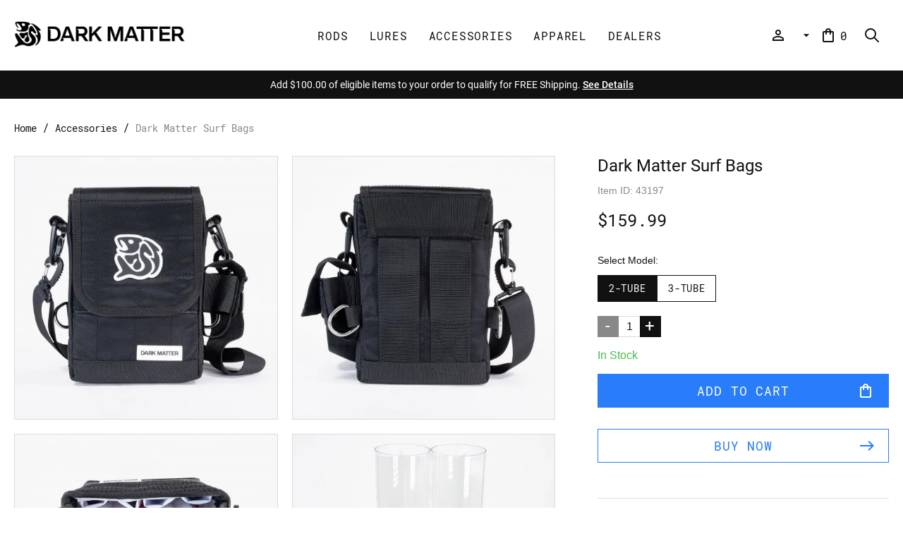

--- FILE ---
content_type: text/html; charset=utf-8
request_url: https://www.darkmatterfishing.com/products/dark-matter-surf-bags.html
body_size: 9613
content:
<!DOCTYPE html><html lang="en"><head><meta name="theme-color" content="#3f51b5"/><script>
            (function(w,d,s,l,i){w[l]=w[l]||[];w[l].push({'gtm.start':
  
              new Date().getTime(),event:'gtm.js'});var f=d.getElementsByTagName(s)[0],
  
              j=d.createElement(s),dl=l!='dataLayer'?'&l='+l:'';j.async=true;j.src=
  
              'https://www.googletagmanager.com/gtm.js?id='+i+dl;f.parentNode.insertBefore(j,f);
  
            })(window,document,'script','dataLayer','GTM-KVMC2VS');
          </script><meta charSet="UTF-8"/><meta name="viewport" content="initial-scale=1.0, width=device-width, user-scalable=false"/><link rel="canonical" href="https://www.darkmatterfishing.com/products/dark-matter-surf-bags.html?fullview=1"/><title>Dark Matter Surf Bags | Dark Matter</title><meta name="description" content="At Dark Matter, we love fishing from the beach! It&#x27;s such a fun and challenging way to catch fish. W..."/><link rel="icon" href="/favicon.ico" type="image/x-icon"/><link rel="shortcut icon" href="/favicon.ico" type="image/x-icon"/><meta itemProp="name" content="Dark Matter Surf Bags | Dark Matter"/><meta itemProp="description" content="At Dark Matter, we love fishing from the beach! It&#x27;s such a fun and challenging way to catch fish. W..."/><meta itemProp="image" content="https://api.darkmatterfishing.com/image/resize/media/upload/product/4807/Dark-Matter-Surf-Bags-2-Tube-Front.jpg?q=85&amp;path=media%2Fupload%2Fno_image%2Fnoimage.png"/><meta name="twitter:card" content="summary"/><meta name="twitter:title" content="Dark Matter Surf Bags | Dark Matter"/><meta name="twitter:description" content="At Dark Matter, we love fishing from the beach! It&#x27;s such a fun and challenging way to catch fish. W..."/><meta name="twitter:image:src" content="https://api.darkmatterfishing.com/image/resize/media/upload/product/4807/Dark-Matter-Surf-Bags-2-Tube-Front.jpg?q=85&amp;path=media%2Fupload%2Fno_image%2Fnoimage.png"/><meta property="og:site_name" content="Dark Matter Fishing Store"/><meta property="og:title" content="Dark Matter Surf Bags | Dark Matter"/><meta property="og:url" content="/products/dark-matter-surf-bags.html?fullview=1"/><meta property="og:description" content="At Dark Matter, we love fishing from the beach! It&#x27;s such a fun and challenging way to catch fish. W..."/><meta property="og:image" content="https://api.darkmatterfishing.com/image/resize/media/upload/product/4807/Dark-Matter-Surf-Bags-2-Tube-Front.jpg?q=85&amp;path=media%2Fupload%2Fno_image%2Fnoimage.png"/><meta property="og:type" content="website"/><script type="application/ld+json">{"@context":"https://schema.org","@type":"LocalBusiness","name":"darkmatterfishing.com","image":"https://darkmatterfishing.com/logo.png","url":"https://darkmatterfishing.com","telephone":"(631) 244-0600","priceRange":"$$$$","address":{"@type":"PostalAddress","streetAddress":"4112 Sunrise Hwy","addressLocality":"Oakdale","addressRegion":"NY","postalCode":"11769","addressCountry":"US"},"geo":{"@type":"GeoCoordinates","latitude":40.748354,"longitude":-73.13537400000001}}</script><meta name="google-site-verification" content="m6cMQoPmJGy82eUSHlFpvlUEdeGANLiJ0BznSfVMbPQ"/><meta name="msvalidate.01" content="432AA1176B69673CFB469F47E5FE9FCA"/><script id="fb-help-script"></script><meta name="next-head-count" content="24"/><link rel="amphtml" href="/products/dark-matter-surf-bags.html?fullview=1&amp=1"/><link rel="preload" href="/_next/static/css/e6bf2d06a9ab2441a3ce.css" as="style"/><link rel="stylesheet" href="/_next/static/css/e6bf2d06a9ab2441a3ce.css" data-n-g=""/><link rel="preload" href="/_next/static/css/7ac4d9e8a351dcb9a4b7.css" as="style"/><link rel="stylesheet" href="/_next/static/css/7ac4d9e8a351dcb9a4b7.css" data-n-p=""/><noscript data-n-css=""></noscript><script defer="" nomodule="" src="/_next/static/chunks/polyfills-a40ef1678bae11e696dba45124eadd70.js"></script><script src="/_next/static/chunks/webpack-9ba3110ccf13d1da6bfd.js" defer=""></script><script src="/_next/static/chunks/main-1614787148be752cb07a.js" defer=""></script><script src="/_next/static/chunks/pages/_app-314b371fa195e5860202.js" defer=""></script><script src="/_next/static/chunks/811-3b3831396adef5f0ea7d.js" defer=""></script><script src="/_next/static/chunks/23-51ff4733d985a8df6b87.js" defer=""></script><script src="/_next/static/chunks/351-29b5e243bf51aaf7e7a6.js" defer=""></script><script src="/_next/static/chunks/239-137b1c78d95f534d35d8.js" defer=""></script><script src="/_next/static/chunks/150-0c8741e14b6370b2c3e0.js" defer=""></script><script src="/_next/static/chunks/pages/products/%5Bproduct%5D-e71444127c49e3c49131.js" defer=""></script><script src="/_next/static/ew6DbCTsBhMH1p6csYe7a/_buildManifest.js" defer=""></script><script src="/_next/static/ew6DbCTsBhMH1p6csYe7a/_ssgManifest.js" defer=""></script><style id="jss-server-side">.MuiButtonBase-root {
  color: inherit;
  border: 0;
  cursor: pointer;
  margin: 0;
  display: inline-flex;
  outline: 0;
  padding: 0;
  position: relative;
  align-items: center;
  user-select: none;
  border-radius: 0;
  vertical-align: middle;
  -moz-appearance: none;
  justify-content: center;
  text-decoration: none;
  background-color: transparent;
  -webkit-appearance: none;
  -webkit-tap-highlight-color: transparent;
}
.MuiButtonBase-root::-moz-focus-inner {
  border-style: none;
}
.MuiButtonBase-root.Mui-disabled {
  cursor: default;
  pointer-events: none;
}
@media print {
  .MuiButtonBase-root {
    color-adjust: exact;
  }
}
  .MuiToggleButton-root {
    color: rgba(0, 0, 0, 0.38);
    border: 1px solid rgba(0, 0, 0, 0.12);
    padding: 11px;
    font-size: 0.875rem;
    box-sizing: border-box;
    font-family: "Roboto", sans-serif;
    font-weight: 500;
    line-height: 1.75;
    border-radius: 4px;
    text-transform: uppercase;
  }
  .MuiToggleButton-root.Mui-selected {
    color: rgba(0, 0, 0, 0.54);
    background-color: rgba(0, 0, 0, 0.12);
  }
  .MuiToggleButton-root.Mui-disabled {
    color: rgba(0, 0, 0, 0.12);
  }
  .MuiToggleButton-root:hover {
    text-decoration: none;
    background-color: rgba(0, 0, 0, 0.05);
  }
@media (hover: none) {
  .MuiToggleButton-root:hover {
    background-color: transparent;
  }
}
  .MuiToggleButton-root:hover.Mui-disabled {
    background-color: transparent;
  }
  .MuiToggleButton-root.Mui-selected:hover {
    background-color: rgba(0, 0, 0, 0.15);
  }
  .MuiToggleButton-root.Mui-selected + .MuiToggleButton-root.Mui-selected {
    border-left: 0;
    margin-left: 0;
  }
  .MuiToggleButton-label {
    width: 100%;
    display: inherit;
    align-items: inherit;
    justify-content: inherit;
  }
  .MuiToggleButton-sizeSmall {
    padding: 7px;
    font-size: 0.8125rem;
  }
  .MuiToggleButton-sizeLarge {
    padding: 15px;
    font-size: 0.9375rem;
  }</style></head><body><noscript><iframe src="https://www.googletagmanager.com/ns.html?id=GTM-KVMC2VS" height="0" width="0" style="display:none;visibility:hidden"></iframe></noscript><div id="__next"><div class="Toastify"></div><div class="style_layout__1nyGB"><div><header class="style_header__3iPfH"><div class="style_content__1kwpC"><div class="style_mobileMenu__1tPHf mobile-menu"><button class="MuiButtonBase-root MuiIconButton-root style_sidebarIcon__3u75S" tabindex="0" type="button"><span class="MuiIconButton-label"><svg xmlns="http://www.w3.org/2000/svg" height="24px" viewBox="0 0 24 24" width="24px" fill="#111111"><path d="M0 0h24v24H0V0z" fill="none"></path><path d="M3 18h18v-2H3v2zm0-5h18v-2H3v2zm0-7v2h18V6H3z"></path></svg></span></button></div><div class="style_logo__3dqh-"><a href="/"><img src="/logo-black.png"/></a></div><div class="style_navigation__jxkWe"><a class="style_menuItem__3rEoE" href="/catalog/rods">Rods</a><a class="style_menuItem__3rEoE" href="/catalog/baits-lures">Lures</a><a class="style_menuItem__3rEoE" href="/catalog/accessories">Accessories</a><a class="style_menuItem__3rEoE" href="/catalog/apparel-shoes">Apparel</a><a class="style_menuItem__3rEoE" href="/spage/dealers">Dealers</a></div><div class="style_helpMenu__NZwxu"><button class="MuiButtonBase-root MuiButton-root MuiButton-text style_button__1h-W5" tabindex="0" type="button"><span class="MuiButton-label"><div class="style_personIconWrapper__1A0hE"><svg xmlns="http://www.w3.org/2000/svg" height="24px" viewBox="0 0 24 24" width="24px" fill="#111111"><path d="M0 0h24v24H0V0z" fill="none"></path><path d="M12 5.9c1.16 0 2.1.94 2.1 2.1s-.94 2.1-2.1 2.1S9.9 9.16 9.9 8s.94-2.1 2.1-2.1m0 9c2.97 0 6.1 1.46 6.1 2.1v1.1H5.9V17c0-.64 3.13-2.1 6.1-2.1M12 4C9.79 4 8 5.79 8 8s1.79 4 4 4 4-1.79 4-4-1.79-4-4-4zm0 9c-2.67 0-8 1.34-8 4v3h16v-3c0-2.66-5.33-4-8-4z"></path></svg></div><span class="style_accountText__1pcEs">My Account</span><span class="MuiButton-endIcon MuiButton-iconSizeMedium"><svg class="MuiSvgIcon-root" focusable="false" viewBox="0 0 24 24" aria-hidden="true"><path d="M7 10l5 5 5-5z"></path></svg></span></span></button><a class="style_menuItem__3rEoE style_menuCart__3j5I-"><svg xmlns="http://www.w3.org/2000/svg" enable-background="new 0 0 24 24" height="24px" viewBox="0 0 24 24" width="24px" fill="#111111"><g><rect fill="none" height="24" width="24"></rect><path d="M18,6h-2c0-2.21-1.79-4-4-4S8,3.79,8,6H6C4.9,6,4,6.9,4,8v12c0,1.1,0.9,2,2,2h12c1.1,0,2-0.9,2-2V8C20,6.9,19.1,6,18,6z M12,4c1.1,0,2,0.9,2,2h-4C10,4.9,10.9,4,12,4z M18,20H6V8h2v2c0,0.55,0.45,1,1,1s1-0.45,1-1V8h4v2c0,0.55,0.45,1,1,1s1-0.45,1-1V8 h2V20z"></path></g></svg><span style="margin-left:5px"><span class="style_cartText__1KmVR">Your Cart: </span>0</span></a><div class="style_search___rg_y"><button class="MuiButtonBase-root MuiIconButton-root" tabindex="0" type="button"><span class="MuiIconButton-label"><svg width="24" height="24" viewBox="0 0 24 24" fill="none" xmlns="http://www.w3.org/2000/svg"><path d="M10 17C13.866 17 17 13.866 17 10C17 6.13401 13.866 3 10 3C6.13401 3 3 6.13401 3 10C3 13.866 6.13401 17 10 17Z" stroke="#111111" stroke-width="2" stroke-linecap="round" stroke-linejoin="round"></path><path d="M15 15L21 21" stroke="#111111" stroke-width="2" stroke-linecap="round" stroke-linejoin="round"></path></svg></span></button></div></div></div></header><div class="style_topPanel__31bty"><span>Add $100.00 of eligible items to your order to qualify for FREE Shipping.<!-- --> <a href="/spage/shipping_policy">See Details</a></span></div></div><section class="style_product__1wFt8 main-container page"><div><div><div><div class="style_wrapper__2qwQD"><section aria-label="breadcrumbs" class="style_breadcrumbs__hLmrX"><a class="style_breadcrumbsLink__8RMIf" href="/">Home</a><span class="style_separator__quPC5">/</span><a class="style_breadcrumbsLink__8RMIf" href="/catalog/accessories">Accessories</a><span class="style_separator__quPC5">/</span><a class="style_breadcrumbsLink__8RMIf style_breadcrumbsLinkActive__3-fhu" href="/products/dark-matter-surf-bags.html">Dark Matter Surf Bags</a></section></div></div><div class="style_product-content__3pDu8"><div><div class="style_product-gallery-grid__1Ey0V"><div class="style_product-gallery-grid-item__Z617l"><div class="style_thumbnail__2-bJq"><div class="style_spinner__3N9gx style_layer__2mKqg"><div class="MuiCircularProgress-root MuiCircularProgress-colorPrimary MuiCircularProgress-indeterminate" style="width:40px;height:40px" role="progressbar"><svg class="MuiCircularProgress-svg" viewBox="22 22 44 44"><circle class="MuiCircularProgress-circle MuiCircularProgress-circleIndeterminate" cx="44" cy="44" r="20.2" fill="none" stroke-width="3.6"></circle></svg></div></div><div style="display:block;overflow:hidden;position:absolute;top:0;left:0;bottom:0;right:0;box-sizing:border-box;margin:0"><img alt="Dark Matter Surf Bags" sizes="100vw" srcSet="/_next/image?url=https%3A%2F%2Fapi.darkmatterfishing.com%2Fimage%2Fcrop%2Fmedia%2Fupload%2Fproduct%2F4807%2FDark-Matter-Surf-Bags-2-Tube-Front.jpg%3Fq%3D85%26path%3Dmedia%252Fupload%252Fno_image%252Fnoimage.png%26w%3D522%26h%3D522&amp;w=640&amp;q=80 640w, /_next/image?url=https%3A%2F%2Fapi.darkmatterfishing.com%2Fimage%2Fcrop%2Fmedia%2Fupload%2Fproduct%2F4807%2FDark-Matter-Surf-Bags-2-Tube-Front.jpg%3Fq%3D85%26path%3Dmedia%252Fupload%252Fno_image%252Fnoimage.png%26w%3D522%26h%3D522&amp;w=750&amp;q=80 750w, /_next/image?url=https%3A%2F%2Fapi.darkmatterfishing.com%2Fimage%2Fcrop%2Fmedia%2Fupload%2Fproduct%2F4807%2FDark-Matter-Surf-Bags-2-Tube-Front.jpg%3Fq%3D85%26path%3Dmedia%252Fupload%252Fno_image%252Fnoimage.png%26w%3D522%26h%3D522&amp;w=828&amp;q=80 828w, /_next/image?url=https%3A%2F%2Fapi.darkmatterfishing.com%2Fimage%2Fcrop%2Fmedia%2Fupload%2Fproduct%2F4807%2FDark-Matter-Surf-Bags-2-Tube-Front.jpg%3Fq%3D85%26path%3Dmedia%252Fupload%252Fno_image%252Fnoimage.png%26w%3D522%26h%3D522&amp;w=1080&amp;q=80 1080w, /_next/image?url=https%3A%2F%2Fapi.darkmatterfishing.com%2Fimage%2Fcrop%2Fmedia%2Fupload%2Fproduct%2F4807%2FDark-Matter-Surf-Bags-2-Tube-Front.jpg%3Fq%3D85%26path%3Dmedia%252Fupload%252Fno_image%252Fnoimage.png%26w%3D522%26h%3D522&amp;w=1200&amp;q=80 1200w, /_next/image?url=https%3A%2F%2Fapi.darkmatterfishing.com%2Fimage%2Fcrop%2Fmedia%2Fupload%2Fproduct%2F4807%2FDark-Matter-Surf-Bags-2-Tube-Front.jpg%3Fq%3D85%26path%3Dmedia%252Fupload%252Fno_image%252Fnoimage.png%26w%3D522%26h%3D522&amp;w=1920&amp;q=80 1920w, /_next/image?url=https%3A%2F%2Fapi.darkmatterfishing.com%2Fimage%2Fcrop%2Fmedia%2Fupload%2Fproduct%2F4807%2FDark-Matter-Surf-Bags-2-Tube-Front.jpg%3Fq%3D85%26path%3Dmedia%252Fupload%252Fno_image%252Fnoimage.png%26w%3D522%26h%3D522&amp;w=2048&amp;q=80 2048w, /_next/image?url=https%3A%2F%2Fapi.darkmatterfishing.com%2Fimage%2Fcrop%2Fmedia%2Fupload%2Fproduct%2F4807%2FDark-Matter-Surf-Bags-2-Tube-Front.jpg%3Fq%3D85%26path%3Dmedia%252Fupload%252Fno_image%252Fnoimage.png%26w%3D522%26h%3D522&amp;w=3840&amp;q=80 3840w" src="/_next/image?url=https%3A%2F%2Fapi.darkmatterfishing.com%2Fimage%2Fcrop%2Fmedia%2Fupload%2Fproduct%2F4807%2FDark-Matter-Surf-Bags-2-Tube-Front.jpg%3Fq%3D85%26path%3Dmedia%252Fupload%252Fno_image%252Fnoimage.png%26w%3D522%26h%3D522&amp;w=3840&amp;q=80" decoding="async" data-nimg="fill" style="position:absolute;top:0;left:0;bottom:0;right:0;box-sizing:border-box;padding:0;border:none;margin:auto;display:block;width:0;height:0;min-width:100%;max-width:100%;min-height:100%;max-height:100%;object-fit:contain"/><noscript><img alt="Dark Matter Surf Bags" sizes="100vw" srcSet="/_next/image?url=https%3A%2F%2Fapi.darkmatterfishing.com%2Fimage%2Fcrop%2Fmedia%2Fupload%2Fproduct%2F4807%2FDark-Matter-Surf-Bags-2-Tube-Front.jpg%3Fq%3D85%26path%3Dmedia%252Fupload%252Fno_image%252Fnoimage.png%26w%3D522%26h%3D522&amp;w=640&amp;q=80 640w, /_next/image?url=https%3A%2F%2Fapi.darkmatterfishing.com%2Fimage%2Fcrop%2Fmedia%2Fupload%2Fproduct%2F4807%2FDark-Matter-Surf-Bags-2-Tube-Front.jpg%3Fq%3D85%26path%3Dmedia%252Fupload%252Fno_image%252Fnoimage.png%26w%3D522%26h%3D522&amp;w=750&amp;q=80 750w, /_next/image?url=https%3A%2F%2Fapi.darkmatterfishing.com%2Fimage%2Fcrop%2Fmedia%2Fupload%2Fproduct%2F4807%2FDark-Matter-Surf-Bags-2-Tube-Front.jpg%3Fq%3D85%26path%3Dmedia%252Fupload%252Fno_image%252Fnoimage.png%26w%3D522%26h%3D522&amp;w=828&amp;q=80 828w, /_next/image?url=https%3A%2F%2Fapi.darkmatterfishing.com%2Fimage%2Fcrop%2Fmedia%2Fupload%2Fproduct%2F4807%2FDark-Matter-Surf-Bags-2-Tube-Front.jpg%3Fq%3D85%26path%3Dmedia%252Fupload%252Fno_image%252Fnoimage.png%26w%3D522%26h%3D522&amp;w=1080&amp;q=80 1080w, /_next/image?url=https%3A%2F%2Fapi.darkmatterfishing.com%2Fimage%2Fcrop%2Fmedia%2Fupload%2Fproduct%2F4807%2FDark-Matter-Surf-Bags-2-Tube-Front.jpg%3Fq%3D85%26path%3Dmedia%252Fupload%252Fno_image%252Fnoimage.png%26w%3D522%26h%3D522&amp;w=1200&amp;q=80 1200w, /_next/image?url=https%3A%2F%2Fapi.darkmatterfishing.com%2Fimage%2Fcrop%2Fmedia%2Fupload%2Fproduct%2F4807%2FDark-Matter-Surf-Bags-2-Tube-Front.jpg%3Fq%3D85%26path%3Dmedia%252Fupload%252Fno_image%252Fnoimage.png%26w%3D522%26h%3D522&amp;w=1920&amp;q=80 1920w, /_next/image?url=https%3A%2F%2Fapi.darkmatterfishing.com%2Fimage%2Fcrop%2Fmedia%2Fupload%2Fproduct%2F4807%2FDark-Matter-Surf-Bags-2-Tube-Front.jpg%3Fq%3D85%26path%3Dmedia%252Fupload%252Fno_image%252Fnoimage.png%26w%3D522%26h%3D522&amp;w=2048&amp;q=80 2048w, /_next/image?url=https%3A%2F%2Fapi.darkmatterfishing.com%2Fimage%2Fcrop%2Fmedia%2Fupload%2Fproduct%2F4807%2FDark-Matter-Surf-Bags-2-Tube-Front.jpg%3Fq%3D85%26path%3Dmedia%252Fupload%252Fno_image%252Fnoimage.png%26w%3D522%26h%3D522&amp;w=3840&amp;q=80 3840w" src="/_next/image?url=https%3A%2F%2Fapi.darkmatterfishing.com%2Fimage%2Fcrop%2Fmedia%2Fupload%2Fproduct%2F4807%2FDark-Matter-Surf-Bags-2-Tube-Front.jpg%3Fq%3D85%26path%3Dmedia%252Fupload%252Fno_image%252Fnoimage.png%26w%3D522%26h%3D522&amp;w=3840&amp;q=80" decoding="async" data-nimg="fill" style="position:absolute;top:0;left:0;bottom:0;right:0;box-sizing:border-box;padding:0;border:none;margin:auto;display:block;width:0;height:0;min-width:100%;max-width:100%;min-height:100%;max-height:100%;object-fit:contain" loading="eager"/></noscript></div></div></div><div class="style_product-gallery-grid-item__Z617l"><div class="style_thumbnail__2-bJq"><div class="style_spinner__3N9gx style_layer__2mKqg"><div class="MuiCircularProgress-root MuiCircularProgress-colorPrimary MuiCircularProgress-indeterminate" style="width:40px;height:40px" role="progressbar"><svg class="MuiCircularProgress-svg" viewBox="22 22 44 44"><circle class="MuiCircularProgress-circle MuiCircularProgress-circleIndeterminate" cx="44" cy="44" r="20.2" fill="none" stroke-width="3.6"></circle></svg></div></div><div style="display:block;overflow:hidden;position:absolute;top:0;left:0;bottom:0;right:0;box-sizing:border-box;margin:0"><img alt="Dark Matter Surf Bags" src="[data-uri]" decoding="async" data-nimg="fill" style="position:absolute;top:0;left:0;bottom:0;right:0;box-sizing:border-box;padding:0;border:none;margin:auto;display:block;width:0;height:0;min-width:100%;max-width:100%;min-height:100%;max-height:100%;object-fit:contain"/><noscript><img alt="Dark Matter Surf Bags" sizes="100vw" srcSet="/_next/image?url=https%3A%2F%2Fapi.darkmatterfishing.com%2Fimage%2Fcrop%2Fmedia%2Fupload%2Fproduct%2F4807%2FDark-Matter-Surf-Bags-2-Tube-Rear.jpg%3Fq%3D85%26path%3Dmedia%252Fupload%252Fno_image%252Fnoimage.png%26w%3D522%26h%3D522&amp;w=640&amp;q=80 640w, /_next/image?url=https%3A%2F%2Fapi.darkmatterfishing.com%2Fimage%2Fcrop%2Fmedia%2Fupload%2Fproduct%2F4807%2FDark-Matter-Surf-Bags-2-Tube-Rear.jpg%3Fq%3D85%26path%3Dmedia%252Fupload%252Fno_image%252Fnoimage.png%26w%3D522%26h%3D522&amp;w=750&amp;q=80 750w, /_next/image?url=https%3A%2F%2Fapi.darkmatterfishing.com%2Fimage%2Fcrop%2Fmedia%2Fupload%2Fproduct%2F4807%2FDark-Matter-Surf-Bags-2-Tube-Rear.jpg%3Fq%3D85%26path%3Dmedia%252Fupload%252Fno_image%252Fnoimage.png%26w%3D522%26h%3D522&amp;w=828&amp;q=80 828w, /_next/image?url=https%3A%2F%2Fapi.darkmatterfishing.com%2Fimage%2Fcrop%2Fmedia%2Fupload%2Fproduct%2F4807%2FDark-Matter-Surf-Bags-2-Tube-Rear.jpg%3Fq%3D85%26path%3Dmedia%252Fupload%252Fno_image%252Fnoimage.png%26w%3D522%26h%3D522&amp;w=1080&amp;q=80 1080w, /_next/image?url=https%3A%2F%2Fapi.darkmatterfishing.com%2Fimage%2Fcrop%2Fmedia%2Fupload%2Fproduct%2F4807%2FDark-Matter-Surf-Bags-2-Tube-Rear.jpg%3Fq%3D85%26path%3Dmedia%252Fupload%252Fno_image%252Fnoimage.png%26w%3D522%26h%3D522&amp;w=1200&amp;q=80 1200w, /_next/image?url=https%3A%2F%2Fapi.darkmatterfishing.com%2Fimage%2Fcrop%2Fmedia%2Fupload%2Fproduct%2F4807%2FDark-Matter-Surf-Bags-2-Tube-Rear.jpg%3Fq%3D85%26path%3Dmedia%252Fupload%252Fno_image%252Fnoimage.png%26w%3D522%26h%3D522&amp;w=1920&amp;q=80 1920w, /_next/image?url=https%3A%2F%2Fapi.darkmatterfishing.com%2Fimage%2Fcrop%2Fmedia%2Fupload%2Fproduct%2F4807%2FDark-Matter-Surf-Bags-2-Tube-Rear.jpg%3Fq%3D85%26path%3Dmedia%252Fupload%252Fno_image%252Fnoimage.png%26w%3D522%26h%3D522&amp;w=2048&amp;q=80 2048w, /_next/image?url=https%3A%2F%2Fapi.darkmatterfishing.com%2Fimage%2Fcrop%2Fmedia%2Fupload%2Fproduct%2F4807%2FDark-Matter-Surf-Bags-2-Tube-Rear.jpg%3Fq%3D85%26path%3Dmedia%252Fupload%252Fno_image%252Fnoimage.png%26w%3D522%26h%3D522&amp;w=3840&amp;q=80 3840w" src="/_next/image?url=https%3A%2F%2Fapi.darkmatterfishing.com%2Fimage%2Fcrop%2Fmedia%2Fupload%2Fproduct%2F4807%2FDark-Matter-Surf-Bags-2-Tube-Rear.jpg%3Fq%3D85%26path%3Dmedia%252Fupload%252Fno_image%252Fnoimage.png%26w%3D522%26h%3D522&amp;w=3840&amp;q=80" decoding="async" data-nimg="fill" style="position:absolute;top:0;left:0;bottom:0;right:0;box-sizing:border-box;padding:0;border:none;margin:auto;display:block;width:0;height:0;min-width:100%;max-width:100%;min-height:100%;max-height:100%;object-fit:contain" loading="lazy"/></noscript></div></div></div><div class="style_product-gallery-grid-item__Z617l"><div class="style_thumbnail__2-bJq"><div class="style_spinner__3N9gx style_layer__2mKqg"><div class="MuiCircularProgress-root MuiCircularProgress-colorPrimary MuiCircularProgress-indeterminate" style="width:40px;height:40px" role="progressbar"><svg class="MuiCircularProgress-svg" viewBox="22 22 44 44"><circle class="MuiCircularProgress-circle MuiCircularProgress-circleIndeterminate" cx="44" cy="44" r="20.2" fill="none" stroke-width="3.6"></circle></svg></div></div><div style="display:block;overflow:hidden;position:absolute;top:0;left:0;bottom:0;right:0;box-sizing:border-box;margin:0"><img alt="Dark Matter Surf Bags" src="[data-uri]" decoding="async" data-nimg="fill" style="position:absolute;top:0;left:0;bottom:0;right:0;box-sizing:border-box;padding:0;border:none;margin:auto;display:block;width:0;height:0;min-width:100%;max-width:100%;min-height:100%;max-height:100%;object-fit:contain"/><noscript><img alt="Dark Matter Surf Bags" sizes="100vw" srcSet="/_next/image?url=https%3A%2F%2Fapi.darkmatterfishing.com%2Fimage%2Fcrop%2Fmedia%2Fupload%2Fproduct%2F4807%2FDark-Matter-Surf-Bags-2-Tube-Inside.jpg%3Fq%3D85%26path%3Dmedia%252Fupload%252Fno_image%252Fnoimage.png%26w%3D522%26h%3D522&amp;w=640&amp;q=80 640w, /_next/image?url=https%3A%2F%2Fapi.darkmatterfishing.com%2Fimage%2Fcrop%2Fmedia%2Fupload%2Fproduct%2F4807%2FDark-Matter-Surf-Bags-2-Tube-Inside.jpg%3Fq%3D85%26path%3Dmedia%252Fupload%252Fno_image%252Fnoimage.png%26w%3D522%26h%3D522&amp;w=750&amp;q=80 750w, /_next/image?url=https%3A%2F%2Fapi.darkmatterfishing.com%2Fimage%2Fcrop%2Fmedia%2Fupload%2Fproduct%2F4807%2FDark-Matter-Surf-Bags-2-Tube-Inside.jpg%3Fq%3D85%26path%3Dmedia%252Fupload%252Fno_image%252Fnoimage.png%26w%3D522%26h%3D522&amp;w=828&amp;q=80 828w, /_next/image?url=https%3A%2F%2Fapi.darkmatterfishing.com%2Fimage%2Fcrop%2Fmedia%2Fupload%2Fproduct%2F4807%2FDark-Matter-Surf-Bags-2-Tube-Inside.jpg%3Fq%3D85%26path%3Dmedia%252Fupload%252Fno_image%252Fnoimage.png%26w%3D522%26h%3D522&amp;w=1080&amp;q=80 1080w, /_next/image?url=https%3A%2F%2Fapi.darkmatterfishing.com%2Fimage%2Fcrop%2Fmedia%2Fupload%2Fproduct%2F4807%2FDark-Matter-Surf-Bags-2-Tube-Inside.jpg%3Fq%3D85%26path%3Dmedia%252Fupload%252Fno_image%252Fnoimage.png%26w%3D522%26h%3D522&amp;w=1200&amp;q=80 1200w, /_next/image?url=https%3A%2F%2Fapi.darkmatterfishing.com%2Fimage%2Fcrop%2Fmedia%2Fupload%2Fproduct%2F4807%2FDark-Matter-Surf-Bags-2-Tube-Inside.jpg%3Fq%3D85%26path%3Dmedia%252Fupload%252Fno_image%252Fnoimage.png%26w%3D522%26h%3D522&amp;w=1920&amp;q=80 1920w, /_next/image?url=https%3A%2F%2Fapi.darkmatterfishing.com%2Fimage%2Fcrop%2Fmedia%2Fupload%2Fproduct%2F4807%2FDark-Matter-Surf-Bags-2-Tube-Inside.jpg%3Fq%3D85%26path%3Dmedia%252Fupload%252Fno_image%252Fnoimage.png%26w%3D522%26h%3D522&amp;w=2048&amp;q=80 2048w, /_next/image?url=https%3A%2F%2Fapi.darkmatterfishing.com%2Fimage%2Fcrop%2Fmedia%2Fupload%2Fproduct%2F4807%2FDark-Matter-Surf-Bags-2-Tube-Inside.jpg%3Fq%3D85%26path%3Dmedia%252Fupload%252Fno_image%252Fnoimage.png%26w%3D522%26h%3D522&amp;w=3840&amp;q=80 3840w" src="/_next/image?url=https%3A%2F%2Fapi.darkmatterfishing.com%2Fimage%2Fcrop%2Fmedia%2Fupload%2Fproduct%2F4807%2FDark-Matter-Surf-Bags-2-Tube-Inside.jpg%3Fq%3D85%26path%3Dmedia%252Fupload%252Fno_image%252Fnoimage.png%26w%3D522%26h%3D522&amp;w=3840&amp;q=80" decoding="async" data-nimg="fill" style="position:absolute;top:0;left:0;bottom:0;right:0;box-sizing:border-box;padding:0;border:none;margin:auto;display:block;width:0;height:0;min-width:100%;max-width:100%;min-height:100%;max-height:100%;object-fit:contain" loading="lazy"/></noscript></div></div></div><div class="style_product-gallery-grid-item__Z617l"><div class="style_thumbnail__2-bJq"><div class="style_spinner__3N9gx style_layer__2mKqg"><div class="MuiCircularProgress-root MuiCircularProgress-colorPrimary MuiCircularProgress-indeterminate" style="width:40px;height:40px" role="progressbar"><svg class="MuiCircularProgress-svg" viewBox="22 22 44 44"><circle class="MuiCircularProgress-circle MuiCircularProgress-circleIndeterminate" cx="44" cy="44" r="20.2" fill="none" stroke-width="3.6"></circle></svg></div></div><div style="display:block;overflow:hidden;position:absolute;top:0;left:0;bottom:0;right:0;box-sizing:border-box;margin:0"><img alt="Dark Matter Surf Bags" src="[data-uri]" decoding="async" data-nimg="fill" style="position:absolute;top:0;left:0;bottom:0;right:0;box-sizing:border-box;padding:0;border:none;margin:auto;display:block;width:0;height:0;min-width:100%;max-width:100%;min-height:100%;max-height:100%;object-fit:contain"/><noscript><img alt="Dark Matter Surf Bags" sizes="100vw" srcSet="/_next/image?url=https%3A%2F%2Fapi.darkmatterfishing.com%2Fimage%2Fcrop%2Fmedia%2Fupload%2Fproduct%2F4807%2FDark-Matter-Surf-Bags-2-Tube-Inserts.jpg%3Fq%3D85%26path%3Dmedia%252Fupload%252Fno_image%252Fnoimage.png%26w%3D522%26h%3D522&amp;w=640&amp;q=80 640w, /_next/image?url=https%3A%2F%2Fapi.darkmatterfishing.com%2Fimage%2Fcrop%2Fmedia%2Fupload%2Fproduct%2F4807%2FDark-Matter-Surf-Bags-2-Tube-Inserts.jpg%3Fq%3D85%26path%3Dmedia%252Fupload%252Fno_image%252Fnoimage.png%26w%3D522%26h%3D522&amp;w=750&amp;q=80 750w, /_next/image?url=https%3A%2F%2Fapi.darkmatterfishing.com%2Fimage%2Fcrop%2Fmedia%2Fupload%2Fproduct%2F4807%2FDark-Matter-Surf-Bags-2-Tube-Inserts.jpg%3Fq%3D85%26path%3Dmedia%252Fupload%252Fno_image%252Fnoimage.png%26w%3D522%26h%3D522&amp;w=828&amp;q=80 828w, /_next/image?url=https%3A%2F%2Fapi.darkmatterfishing.com%2Fimage%2Fcrop%2Fmedia%2Fupload%2Fproduct%2F4807%2FDark-Matter-Surf-Bags-2-Tube-Inserts.jpg%3Fq%3D85%26path%3Dmedia%252Fupload%252Fno_image%252Fnoimage.png%26w%3D522%26h%3D522&amp;w=1080&amp;q=80 1080w, /_next/image?url=https%3A%2F%2Fapi.darkmatterfishing.com%2Fimage%2Fcrop%2Fmedia%2Fupload%2Fproduct%2F4807%2FDark-Matter-Surf-Bags-2-Tube-Inserts.jpg%3Fq%3D85%26path%3Dmedia%252Fupload%252Fno_image%252Fnoimage.png%26w%3D522%26h%3D522&amp;w=1200&amp;q=80 1200w, /_next/image?url=https%3A%2F%2Fapi.darkmatterfishing.com%2Fimage%2Fcrop%2Fmedia%2Fupload%2Fproduct%2F4807%2FDark-Matter-Surf-Bags-2-Tube-Inserts.jpg%3Fq%3D85%26path%3Dmedia%252Fupload%252Fno_image%252Fnoimage.png%26w%3D522%26h%3D522&amp;w=1920&amp;q=80 1920w, /_next/image?url=https%3A%2F%2Fapi.darkmatterfishing.com%2Fimage%2Fcrop%2Fmedia%2Fupload%2Fproduct%2F4807%2FDark-Matter-Surf-Bags-2-Tube-Inserts.jpg%3Fq%3D85%26path%3Dmedia%252Fupload%252Fno_image%252Fnoimage.png%26w%3D522%26h%3D522&amp;w=2048&amp;q=80 2048w, /_next/image?url=https%3A%2F%2Fapi.darkmatterfishing.com%2Fimage%2Fcrop%2Fmedia%2Fupload%2Fproduct%2F4807%2FDark-Matter-Surf-Bags-2-Tube-Inserts.jpg%3Fq%3D85%26path%3Dmedia%252Fupload%252Fno_image%252Fnoimage.png%26w%3D522%26h%3D522&amp;w=3840&amp;q=80 3840w" src="/_next/image?url=https%3A%2F%2Fapi.darkmatterfishing.com%2Fimage%2Fcrop%2Fmedia%2Fupload%2Fproduct%2F4807%2FDark-Matter-Surf-Bags-2-Tube-Inserts.jpg%3Fq%3D85%26path%3Dmedia%252Fupload%252Fno_image%252Fnoimage.png%26w%3D522%26h%3D522&amp;w=3840&amp;q=80" decoding="async" data-nimg="fill" style="position:absolute;top:0;left:0;bottom:0;right:0;box-sizing:border-box;padding:0;border:none;margin:auto;display:block;width:0;height:0;min-width:100%;max-width:100%;min-height:100%;max-height:100%;object-fit:contain" loading="lazy"/></noscript></div></div></div></div></div><div class="style_product-description__4HkRJ"><div class="style_product-info__B1lgW"><div class="style_product-info-name__bGmVe"><h1 class="style_product-title__2cK0-">Dark Matter Surf Bags</h1></div><div class="style_product-info-id__1_9K9"><p>Item ID: <!-- -->43197</p></div><div class="style_product-info-price-wrap__3zMIG"><div style="width:100%" class="style_loading-price__SEs0G"><span>$</span><div><span class="style_loading-text__1CnwZ">159.99</span></div></div></div></div><div class="style_product-form__ZbULZ relative"><div class="style_product-form-row__35xih"><div class="style_product-form-title__2szor"><h4 class="MuiTypography-root MuiTypography-body1">Select Model:</h4></div><div role="group" class="MuiToggleButtonGroup-root style_product-form-grid__3OMuc"><div><button class="MuiButtonBase-root MuiToggleButton-root style_toggle__3Zmg3 Mui-selected style_toggle--selected__3EcEB" tabindex="0" type="button" value="20365" aria-pressed="true"><span class="MuiToggleButton-label">2-Tube</span></button></div><div><button class="MuiButtonBase-root MuiToggleButton-root style_toggle__3Zmg3" tabindex="0" type="button" value="20366" aria-pressed="false"><span class="MuiToggleButton-label">3-Tube</span></button></div></div></div><section><div class="style_stepper__CpT_j"><button class="style_button__311xw style_contained__2f3Ot style_disabled__OxWqj style_stepper-button__2Yg0C style_stepper-button--left__2tw0S" disabled="" type="button"><span>-</span></button><input type="number" class="style_stepper-field__3KseR" name="quantity" min="1"/><button class="style_button__311xw style_contained__2f3Ot style_stepper-button__2Yg0C style_stepper-button--right__19qB-" type="button"><span>+</span></button></div><div class="style_product-form-row__35xih" id="test-001"><div class="style_availability__1VQaP style_availability__stock__2RvCE"><p class="MuiTypography-root MuiTypography-body1">In Stock</p></div></div></section><div class="style_product-form-row__35xih" id="test-002"><div class="style_product-form-actions__34Wyj"><div class="style_product-form-button__3dANz"><div class="style_buttons-wrapper__2NAXE"><button class="style_button__311xw style_blue__14nm7 style_contained__2f3Ot style_fullWidth__3AplV" type="button"><span>Add to cart</span><div class="style_endIcon__J71UC"><svg xmlns="http://www.w3.org/2000/svg" enable-background="new 0 0 24 24" height="24px" viewBox="0 0 24 24" width="24px" fill="#ffffff"><g><rect fill="none" height="24" width="24"></rect><path d="M18,6h-2c0-2.21-1.79-4-4-4S8,3.79,8,6H6C4.9,6,4,6.9,4,8v12c0,1.1,0.9,2,2,2h12c1.1,0,2-0.9,2-2V8C20,6.9,19.1,6,18,6z M12,4c1.1,0,2,0.9,2,2h-4C10,4.9,10.9,4,12,4z M18,20H6V8h2v2c0,0.55,0.45,1,1,1s1-0.45,1-1V8h4v2c0,0.55,0.45,1,1,1s1-0.45,1-1V8 h2V20z"></path></g></svg></div></button><button class="style_button__311xw style_blue__14nm7 style_fullWidth__3AplV" type="button"><span>Buy now</span><div class="style_endIcon__J71UC"><svg width="20" height="14" viewBox="0 0 20 14" fill="none" xmlns="http://www.w3.org/2000/svg"><path d="M0 8V6H16.1548L11.5 1.4L12.9167 0L20 7L12.9167 14L11.5 12.6L16.1548 8H0Z" fill="#297CFA"></path></svg></div></button></div></div></div></div></div><hr class="MuiDivider-root"/><div style="margin-top:20px;margin-bottom:20px"><div class="MuiCollapse-root" style="min-height:128px"><div class="MuiCollapse-wrapper"><div class="MuiCollapse-wrapperInner"><div class="style_product-overview__1Q4Wb" style="margin-top:0"><div class="style_product-overview-content__3lqkl"><p><span style="font-family: arial, helvetica, sans-serif; font-size: medium;">At Dark Matter, we love fishing from the beach! It's such a fun and challenging way to catch fish. With that in mind, we wanted to design a rugged surf bag that would offer the features we love in custom surf bags but at a price that most anglers could afford. Inspired by bags of the past as well as anglers from all over the country, we decided to build our bags using dacron sailcloth, which is incredibly durable. It is double stitched in all the areas where wear could happen. We added a lot of stainless steel grommets on the bottom for excellent drainage. On one side is a pork rind holster that is the perfect spot for your trailers and on the other a water bottle holder. Inside there are plastic tubes with drainage for your plugs. As an added bonus we include a lure divider for each tube to make things neater and to maximize your storage. Dark Matter Surf Bags have spots for your bucktails and tins as well as room for a leader wallet. We wanted the bags to be compact but internally have enough room so that things weren't tight. There's nothing more frustrating than trying to fumble around inside your bag at night while on the beach and not being able to reach what you want to grab. At the top we included flaps so if you get hit by a wave all the contents of your surf bag don't fall out. If waves are not a problem then you can tuck them in behind the tubes.&nbsp;&nbsp;</span></p>
<p><span style="font-family: arial, helvetica, sans-serif; font-size: medium;">Dark Matter Surf Bags have a long flap covered in Velcro so you don't have to worry about your bag opening by accident. On the back are durable double stitched loops that will accommodate a 2" belt loop. There are also two stainless steel d-rings. The strap on this bag will look familiar but it is longer than on other bags. If you are tall or wide, it will fit more comfortably than any other surf bag on the market. Dark Matter Surf Bags are packed with all the features you would want but the best part might just be the price. Finally, there is an option for serious anglers who love to fish on the beach but don't what to fork over a car payment for a surf bag.</span></p>
<p><span style="font-family: arial, helvetica, sans-serif; font-size: medium;">Dark Matter Surf Bags are available in 2-Tube and 3-Tube versions. They are black. Whether you surf fish on Long Island, the Cape Cod Canal, Florida or California, this is the surf bag you should carry!</span></p>
<p><span style="font-family: arial, helvetica, sans-serif; font-size: medium;">Models: SB2-BK, SB3-BK</span></p></div></div></div></div></div><div class="style_product-overview-showmore__VJXrL"><button class="MuiListItem-root style_product-overview-button__3SEvy"><div class="MuiListItemText-root"><p class="MuiTypography-root MuiTypography-body1">Show More</p></div></button></div></div><div id="product-tech_specs"><div class="style_product-technical__Guenf"><div class="style_product-technical-item__3P9my"><div class="style_product-technical-title__2W5Ws"><h4 class="MuiTypography-root MuiTypography-h4">Details:</h4></div><div class="style_product-technical-description__5tia2"><p class="MuiTypography-root MuiTypography-body1">Type<!-- --> <!-- --> -<!-- --> <span>Surf Bag</span></p></div><div class="style_product-technical-description__5tia2"><p class="MuiTypography-root MuiTypography-body1">Size<!-- --> <!-- --> -<!-- --> <span>2-Tube</span></p></div><div class="style_product-technical-description__5tia2"><p class="MuiTypography-root MuiTypography-body1">Color<!-- --> <!-- --> -<!-- --> <span>Black</span></p></div></div><div class="style_product-technical-item__3P9my"><div class="style_product-technical-title__2W5Ws"><h4 class="MuiTypography-root MuiTypography-h4">Country of Origin<!-- -->:</h4></div><div class="style_product-technical-description__5tia2"><p class="MuiTypography-root MuiTypography-body1">Made in China</p></div></div><div class="style_product-technical-item__3P9my"><div class="style_product-technical-title__2W5Ws"><h4 class="MuiTypography-root MuiTypography-h4">Body<!-- -->:</h4></div><div class="style_product-technical-description__5tia2"><p class="MuiTypography-root MuiTypography-body1">Dacron Sailcloth construction</p></div><div class="style_product-technical-description__5tia2"><p class="MuiTypography-root MuiTypography-body1">Stainless steel grommets</p></div><div class="style_product-technical-description__5tia2"><p class="MuiTypography-root MuiTypography-body1">Stainless steel D-rings</p></div><div class="style_product-technical-description__5tia2"><p class="MuiTypography-root MuiTypography-body1">Dividers</p></div></div><div class="style_product-technical-item__3P9my"><div class="style_product-technical-title__2W5Ws"><h4 class="MuiTypography-root MuiTypography-h4">Shoulder Strap<!-- -->:</h4></div><div class="style_product-technical-description__5tia2"><p class="MuiTypography-root MuiTypography-body1">Extra long adjustable shoulder strap</p></div></div><div class="style_product-technical-item__3P9my"><div class="style_product-technical-title__2W5Ws"><h4 class="MuiTypography-root MuiTypography-h4">Warranty<!-- -->:</h4></div><div class="style_product-technical-description__5tia2"><p class="MuiTypography-root MuiTypography-body1">1-year limited warranty</p></div></div></div></div></div></div></div></div></section><footer class="style_wrapper__1o-CW"><div class="style_footer__2F7ob"><div class="style_container__3zc4f"><div class="style_logoBlock__3TfNd"><div class="style_logo__3fNZV"><a href="/"><img src="/logo-white.png"/></a></div><div class="MuiTypography-root style_copyright__3cFDi MuiTypography-body1">Copyright © <!-- -->2025<!-- --> Dark Matter</div></div><div class="style_menu__1dSw6"><ul><li><a href="/spage/about_us">About Us</a></li><li><a href="/spage/contact_us">Contact Us</a></li><li><a href="/spage/dealers">Become a Dealer</a></li></ul><ul><li><a href="/spage/shipping_policy">Shipping policy</a></li><li><a href="/spage/warranty_policy">Warranty Policy</a></li></ul></div><div class="style_social__ArJAt"><div class="style_socialTitle__3LPAP">Social Links</div><div><a href="https://www.facebook.com/darkmatterfishing" target="_blank"><svg width="36" height="36" viewBox="0 0 36 36" fill="none" xmlns="http://www.w3.org/2000/svg"><rect width="36" height="36" rx="7" fill="white"></rect><path d="M24.75 18V13.5C24.75 12.258 25.758 12.375 27 12.375H29.25V6.75H24.75C21.021 6.75 18 9.771 18 13.5V18H13.5V23.625H18V36H24.75V23.625H28.125L30.375 18H24.75Z" fill="#111111"></path></svg></a></div><div><a href="https://www.instagram.com/darkmatterfishing" target="_blank"><svg width="36" height="36" viewBox="0 0 36 36" fill="none" xmlns="http://www.w3.org/2000/svg"><g clip-path="url(#clip0_8279_77379)"><path d="M2.25005 2.44969C-0.578945 5.38819 5.47469e-05 8.50969 5.47469e-05 17.9927C5.47469e-05 25.8677 -1.37395 33.7622 5.81705 35.6207C8.06256 36.1982 27.9586 36.1982 30.2011 35.6177C33.1951 34.8452 35.6311 32.4167 35.9641 28.1822C36.0106 27.5912 36.0106 8.40469 35.9626 7.80169C35.6086 3.29119 32.8321 0.691692 29.1736 0.165192C28.3351 0.0436917 28.1671 0.00769166 23.8651 0.000191662C8.60555 0.00769166 5.26055 -0.671808 2.25005 2.44969Z" fill="white"></path><path d="M17.9972 4.70863C12.5507 4.70863 7.37871 4.22413 5.40321 9.29413C4.58721 11.3881 4.70571 14.1076 4.70571 18.0016C4.70571 21.4186 4.59621 24.6301 5.40321 26.7076C7.37421 31.7806 12.5882 31.2946 17.9942 31.2946C23.2097 31.2946 28.5872 31.8376 30.5867 26.7076C31.4042 24.5926 31.2842 21.9136 31.2842 18.0016C31.2842 12.8086 31.5707 9.45613 29.0522 6.93913C26.5022 4.38913 23.0537 4.70863 17.9912 4.70863H17.9972ZM16.8062 7.10413C28.1672 7.08613 29.6132 5.82313 28.8152 23.3686C28.5317 29.5741 23.8067 28.8931 17.9987 28.8931C7.40871 28.8931 7.10421 28.5901 7.10421 17.9956C7.10421 7.27813 7.94421 7.11013 16.8062 7.10113V7.10413ZM25.0922 9.31063C24.2117 9.31063 23.4977 10.0246 23.4977 10.9051C23.4977 11.7856 24.2117 12.4996 25.0922 12.4996C25.9727 12.4996 26.6867 11.7856 26.6867 10.9051C26.6867 10.0246 25.9727 9.31063 25.0922 9.31063ZM17.9972 11.1751C14.2277 11.1751 11.1722 14.2321 11.1722 18.0016C11.1722 21.7711 14.2277 24.8266 17.9972 24.8266C21.7667 24.8266 24.8207 21.7711 24.8207 18.0016C24.8207 14.2321 21.7667 11.1751 17.9972 11.1751ZM17.9972 13.5706C23.8547 13.5706 23.8622 22.4326 17.9972 22.4326C12.1412 22.4326 12.1322 13.5706 17.9972 13.5706Z" fill="#111111"></path></g><defs><clipPath id="clip0_8279_77379"><rect width="36" height="36" fill="white"></rect></clipPath></defs></svg></a></div><div><a href="https://www.youtube.com/channel/UCUoLB8qVLVKbOyDLfH_HJUQ" target="_blank"><svg fill="#ffffff" width="36px" height="36px" viewBox="0 0 24 24" xmlns="http://www.w3.org/2000/svg"><path d="M21.593 7.203a2.506 2.506 0 0 0-1.762-1.766C18.265 5.007 12 5 12 5s-6.264-.007-7.831.404a2.56 2.56 0 0 0-1.766 1.778c-.413 1.566-.417 4.814-.417 4.814s-.004 3.264.406 4.814c.23.857.905 1.534 1.763 1.765 1.582.43 7.83.437 7.83.437s6.265.007 7.831-.403a2.515 2.515 0 0 0 1.767-1.763c.414-1.565.417-4.812.417-4.812s.02-3.265-.407-4.831zM9.996 15.005l.005-6 5.207 3.005-5.212 2.995z"></path></svg></a></div><div><a href="https://www.tiktok.com/@darkmatterfishing" target="_blank"><svg fill="#ffffff" width="36px" height="36px" viewBox="0 0 24 24" xmlns="http://www.w3.org/2000/svg"><path d="M19.589 6.686a4.793 4.793 0 0 1-3.77-4.245V2h-3.445v13.672a2.896 2.896 0 0 1-5.201 1.743l-.002-.001.002.001a2.895 2.895 0 0 1 3.183-4.51v-3.5a6.329 6.329 0 0 0-5.394 10.692 6.33 6.33 0 0 0 10.857-4.424V8.687a8.182 8.182 0 0 0 4.773 1.526V6.79a4.831 4.831 0 0 1-1.003-.104z"></path></svg></a></div></div></div></div></footer></div></div><script id="__NEXT_DATA__" type="application/json">{"props":{"pageProps":{"productData":{"product":{"id":4807,"name":"Dark Matter Surf Bags","url":"dark-matter-surf-bags.html","overview":"\u003cp\u003e\u003cspan style=\"font-family: arial, helvetica, sans-serif; font-size: medium;\"\u003eAt Dark Matter, we love fishing from the beach! It's such a fun and challenging way to catch fish. With that in mind, we wanted to design a rugged surf bag that would offer the features we love in custom surf bags but at a price that most anglers could afford. Inspired by bags of the past as well as anglers from all over the country, we decided to build our bags using dacron sailcloth, which is incredibly durable. It is double stitched in all the areas where wear could happen. We added a lot of stainless steel grommets on the bottom for excellent drainage. On one side is a pork rind holster that is the perfect spot for your trailers and on the other a water bottle holder. Inside there are plastic tubes with drainage for your plugs. As an added bonus we include a lure divider for each tube to make things neater and to maximize your storage. Dark Matter Surf Bags have spots for your bucktails and tins as well as room for a leader wallet. We wanted the bags to be compact but internally have enough room so that things weren't tight. There's nothing more frustrating than trying to fumble around inside your bag at night while on the beach and not being able to reach what you want to grab. At the top we included flaps so if you get hit by a wave all the contents of your surf bag don't fall out. If waves are not a problem then you can tuck them in behind the tubes.\u0026nbsp;\u0026nbsp;\u003c/span\u003e\u003c/p\u003e\n\u003cp\u003e\u003cspan style=\"font-family: arial, helvetica, sans-serif; font-size: medium;\"\u003eDark Matter Surf Bags have a long flap covered in Velcro so you don't have to worry about your bag opening by accident. On the back are durable double stitched loops that will accommodate a 2\" belt loop. There are also two stainless steel d-rings. The strap on this bag will look familiar but it is longer than on other bags. If you are tall or wide, it will fit more comfortably than any other surf bag on the market. Dark Matter Surf Bags are packed with all the features you would want but the best part might just be the price. Finally, there is an option for serious anglers who love to fish on the beach but don't what to fork over a car payment for a surf bag.\u003c/span\u003e\u003c/p\u003e\n\u003cp\u003e\u003cspan style=\"font-family: arial, helvetica, sans-serif; font-size: medium;\"\u003eDark Matter Surf Bags are available in 2-Tube and 3-Tube versions. They are black. Whether you surf fish on Long Island, the Cape Cod Canal, Florida or California, this is the surf bag you should carry!\u003c/span\u003e\u003c/p\u003e\n\u003cp\u003e\u003cspan style=\"font-family: arial, helvetica, sans-serif; font-size: medium;\"\u003eModels: SB2-BK, SB3-BK\u003c/span\u003e\u003c/p\u003e","price":"159.99","price_regular":"0.00","bundle_price":null,"bundle_price_old":null,"bundle_state":null,"variant_id":20365,"shipping_combination":{"id":41462,"combination_id":43197,"free_price_shipping":false,"special_shipping":false,"no_free_shipping":false,"half_price_shipping":false,"separate_package":false,"separate_package_count":1,"special_order":false,"special_order_from":0,"special_order_to":0},"combination_id":43197,"state_combination":"In Stock","count_comb":33,"details":[{"label":"Type","value":"Surf Bag","unit":""},{"label":"Size","value":"2-Tube","unit":""},{"label":"Color","value":"Black","unit":""}],"is_gift_card":false,"is_bundle":false,"is_custom_image_view":false,"is_need_line_spool":false,"is_in_store_only":false,"category":{"name":"Accessories","uri":"accessories"},"sub_category":{"name":"Storage Bags + Surf Bags","uri":"storage-bags-surf-bags"},"params":[],"variants":[{"id":20365,"variant":"2-Tube","url_variant":"dark-matter-2-tube-surf-bags.html"},{"id":20366,"variant":"3-Tube","url_variant":"dark-matter-3-tube-surf-bags.html"}],"current_params":{},"image":{"img_path":"https://api.darkmatterfishing.com/image/resize/media/upload/product/4807/Dark-Matter-Surf-Bags-2-Tube-Front.jpg?q=85\u0026path=media%2Fupload%2Fno_image%2Fnoimage.png","img_path_tablet":null,"img_path_mobile":null},"bundle_variants":null,"overviewVariant":"","title_seo":null,"description_seo":null,"is_use_own_seo":false},"images":[{"img_path":"https://api.darkmatterfishing.com/image/resize/media/upload/product/4807/Dark-Matter-Surf-Bags-2-Tube-Front.jpg?q=85\u0026path=media%2Fupload%2Fno_image%2Fnoimage.png","img_path_tablet":null,"img_path_mobile":null},{"img_path":"https://api.darkmatterfishing.com/image/resize/media/upload/product/4807/Dark-Matter-Surf-Bags-2-Tube-Rear.jpg?q=85\u0026path=media%2Fupload%2Fno_image%2Fnoimage.png","img_path_tablet":null,"img_path_mobile":null},{"img_path":"https://api.darkmatterfishing.com/image/resize/media/upload/product/4807/Dark-Matter-Surf-Bags-2-Tube-Inside.jpg?q=85\u0026path=media%2Fupload%2Fno_image%2Fnoimage.png","img_path_tablet":null,"img_path_mobile":null},{"img_path":"https://api.darkmatterfishing.com/image/resize/media/upload/product/4807/Dark-Matter-Surf-Bags-2-Tube-Inserts.jpg?q=85\u0026path=media%2Fupload%2Fno_image%2Fnoimage.png","img_path_tablet":null,"img_path_mobile":null}],"videos":[],"techSpecs":[{"id_tech_specs":24388,"title":"Dark Matter Surf Bags","text":"Dacron Sailcloth\nTwo Sizes\nExtra Long Shoulder Strap","product_id":4807,"order_tech_specs":9,"is_for_mobile":true},{"id_tech_specs":24384,"title":"Country of Origin","text":"Made in China\n","product_id":4807,"order_tech_specs":1,"is_for_mobile":false},{"id_tech_specs":24385,"title":"Body","text":"Dacron Sailcloth construction\nStainless steel grommets\nStainless steel D-rings\nDividers","product_id":4807,"order_tech_specs":2,"is_for_mobile":false},{"id_tech_specs":24386,"title":"Shoulder Strap","text":"Extra long adjustable shoulder strap","product_id":4807,"order_tech_specs":4,"is_for_mobile":false},{"id_tech_specs":24387,"title":"Warranty","text":"1-year limited warranty\n","product_id":4807,"order_tech_specs":5,"is_for_mobile":false}],"params":{"product":"dark-matter-surf-bags.html"},"seoContent":{"current_page":1,"data":[],"first_page_url":"https://api.darkmatterfishing.com/api/v4/seo-url-content?page=1","from":null,"last_page":1,"last_page_url":"https://api.darkmatterfishing.com/api/v4/seo-url-content?page=1","links":[{"url":null,"label":"\u0026laquo; Previous","active":false},{"url":"https://api.darkmatterfishing.com/api/v4/seo-url-content?page=1","label":"1","active":true},{"url":null,"label":"Next \u0026raquo;","active":false}],"next_page_url":null,"path":"https://api.darkmatterfishing.com/api/v4/seo-url-content","per_page":10,"prev_page_url":null,"to":null,"total":0}}},"__N_SSG":true},"page":"/products/[product]","query":{"product":"dark-matter-surf-bags.html"},"buildId":"ew6DbCTsBhMH1p6csYe7a","isFallback":false,"gsp":true,"scriptLoader":[]}</script><script defer src="https://static.cloudflareinsights.com/beacon.min.js/vcd15cbe7772f49c399c6a5babf22c1241717689176015" integrity="sha512-ZpsOmlRQV6y907TI0dKBHq9Md29nnaEIPlkf84rnaERnq6zvWvPUqr2ft8M1aS28oN72PdrCzSjY4U6VaAw1EQ==" data-cf-beacon='{"version":"2024.11.0","token":"e4eda0a81b424a23a5bec411f2238c32","r":1,"server_timing":{"name":{"cfCacheStatus":true,"cfEdge":true,"cfExtPri":true,"cfL4":true,"cfOrigin":true,"cfSpeedBrain":true},"location_startswith":null}}' crossorigin="anonymous"></script>
</body></html>

--- FILE ---
content_type: text/css; charset=UTF-8
request_url: https://www.darkmatterfishing.com/_next/static/css/e6bf2d06a9ab2441a3ce.css
body_size: 10669
content:
@font-face{font-family:swiper-icons;src:url("data:application/font-woff;charset=utf-8;base64, [base64]//wADZ2x5ZgAAAywAAADMAAAD2MHtryVoZWFkAAABbAAAADAAAAA2E2+eoWhoZWEAAAGcAAAAHwAAACQC9gDzaG10eAAAAigAAAAZAAAArgJkABFsb2NhAAAC0AAAAFoAAABaFQAUGG1heHAAAAG8AAAAHwAAACAAcABAbmFtZQAAA/gAAAE5AAACXvFdBwlwb3N0AAAFNAAAAGIAAACE5s74hXjaY2BkYGAAYpf5Hu/j+W2+MnAzMYDAzaX6QjD6/4//Bxj5GA8AuRwMYGkAPywL13jaY2BkYGA88P8Agx4j+/8fQDYfA1AEBWgDAIB2BOoAeNpjYGRgYNBh4GdgYgABEMnIABJzYNADCQAACWgAsQB42mNgYfzCOIGBlYGB0YcxjYGBwR1Kf2WQZGhhYGBiYGVmgAFGBiQQkOaawtDAoMBQxXjg/wEGPcYDDA4wNUA2CCgwsAAAO4EL6gAAeNpj2M0gyAACqxgGNWBkZ2D4/wMA+xkDdgAAAHjaY2BgYGaAYBkGRgYQiAHyGMF8FgYHIM3DwMHABGQrMOgyWDLEM1T9/w8UBfEMgLzE////P/5//f/V/xv+r4eaAAeMbAxwIUYmIMHEgKYAYjUcsDAwsLKxc3BycfPw8jEQA/[base64]/uznmfPFBNODM2K7MTQ45YEAZqGP81AmGGcF3iPqOop0r1SPTaTbVkfUe4HXj97wYE+yNwWYxwWu4v1ugWHgo3S1XdZEVqWM7ET0cfnLGxWfkgR42o2PvWrDMBSFj/IHLaF0zKjRgdiVMwScNRAoWUoH78Y2icB/yIY09An6AH2Bdu/UB+yxopYshQiEvnvu0dURgDt8QeC8PDw7Fpji3fEA4z/PEJ6YOB5hKh4dj3EvXhxPqH/SKUY3rJ7srZ4FZnh1PMAtPhwP6fl2PMJMPDgeQ4rY8YT6Gzao0eAEA409DuggmTnFnOcSCiEiLMgxCiTI6Cq5DZUd3Qmp10vO0LaLTd2cjN4fOumlc7lUYbSQcZFkutRG7g6JKZKy0RmdLY680CDnEJ+UMkpFFe1RN7nxdVpXrC4aTtnaurOnYercZg2YVmLN/d/gczfEimrE/fs/bOuq29Zmn8tloORaXgZgGa78yO9/cnXm2BpaGvq25Dv9S4E9+5SIc9PqupJKhYFSSl47+Qcr1mYNAAAAeNptw0cKwkAAAMDZJA8Q7OUJvkLsPfZ6zFVERPy8qHh2YER+3i/BP83vIBLLySsoKimrqKqpa2hp6+jq6RsYGhmbmJqZSy0sraxtbO3sHRydnEMU4uR6yx7JJXveP7WrDycAAAAAAAH//wACeNpjYGRgYOABYhkgZgJCZgZNBkYGLQZtIJsFLMYAAAw3ALgAeNolizEKgDAQBCchRbC2sFER0YD6qVQiBCv/H9ezGI6Z5XBAw8CBK/m5iQQVauVbXLnOrMZv2oLdKFa8Pjuru2hJzGabmOSLzNMzvutpB3N42mNgZGBg4GKQYzBhYMxJLMlj4GBgAYow/P/PAJJhLM6sSoWKfWCAAwDAjgbRAAB42mNgYGBkAIIbCZo5IPrmUn0hGA0AO8EFTQAA") format("woff");font-weight:400;font-style:normal}:root{--swiper-theme-color:#007aff}.swiper-container{margin-left:auto;margin-right:auto;position:relative;overflow:hidden;list-style:none;padding:0;z-index:1}.swiper-container-vertical>.swiper-wrapper{-moz-box-orient:vertical;-moz-box-direction:normal;flex-direction:column}.swiper-wrapper{position:relative;width:100%;height:100%;z-index:1;display:-moz-box;display:flex;-webkit-transition-property:-webkit-transform;transition-property:-webkit-transform;-moz-transition-property:transform,-moz-transform;transition-property:transform;transition-property:transform,-webkit-transform,-moz-transform;-webkit-box-sizing:content-box;-moz-box-sizing:content-box;box-sizing:content-box}.swiper-container-android .swiper-slide,.swiper-wrapper{-webkit-transform:translateZ(0);-moz-transform:translateZ(0);transform:translateZ(0)}.swiper-container-multirow>.swiper-wrapper{flex-wrap:wrap}.swiper-container-multirow-column>.swiper-wrapper{flex-wrap:wrap;-moz-box-orient:vertical;-moz-box-direction:normal;flex-direction:column}.swiper-container-free-mode>.swiper-wrapper{-webkit-transition-timing-function:ease-out;-moz-transition-timing-function:ease-out;transition-timing-function:ease-out;margin:0 auto}.swiper-container-pointer-events{touch-action:pan-y}.swiper-container-pointer-events.swiper-container-vertical{touch-action:pan-x}.swiper-slide{flex-shrink:0;width:100%;height:100%;position:relative;-webkit-transition-property:-webkit-transform;transition-property:-webkit-transform;-moz-transition-property:transform,-moz-transform;transition-property:transform;transition-property:transform,-webkit-transform,-moz-transform}.swiper-slide-invisible-blank{visibility:hidden}.swiper-container-autoheight,.swiper-container-autoheight .swiper-slide{height:auto}.swiper-container-autoheight .swiper-wrapper{-moz-box-align:start;align-items:flex-start;-webkit-transition-property:height,-webkit-transform;transition-property:height,-webkit-transform;-moz-transition-property:transform,height,-moz-transform;transition-property:transform,height;transition-property:transform,height,-webkit-transform,-moz-transform}.swiper-container-3d{-webkit-perspective:1200px;perspective:1200px}.swiper-container-3d .swiper-cube-shadow,.swiper-container-3d .swiper-slide,.swiper-container-3d .swiper-slide-shadow-bottom,.swiper-container-3d .swiper-slide-shadow-left,.swiper-container-3d .swiper-slide-shadow-right,.swiper-container-3d .swiper-slide-shadow-top,.swiper-container-3d .swiper-wrapper{-webkit-transform-style:preserve-3d;transform-style:preserve-3d}.swiper-container-3d .swiper-slide-shadow-bottom,.swiper-container-3d .swiper-slide-shadow-left,.swiper-container-3d .swiper-slide-shadow-right,.swiper-container-3d .swiper-slide-shadow-top{position:absolute;left:0;top:0;width:100%;height:100%;pointer-events:none;z-index:10}.swiper-container-3d .swiper-slide-shadow-left{background-image:-webkit-gradient(linear,right top,left top,from(rgba(0,0,0,.5)),to(transparent));background-image:-webkit-linear-gradient(right,rgba(0,0,0,.5),transparent);background-image:-moz-linear-gradient(right,rgba(0,0,0,.5),transparent);background-image:linear-gradient(270deg,rgba(0,0,0,.5),transparent)}.swiper-container-3d .swiper-slide-shadow-right{background-image:-webkit-gradient(linear,left top,right top,from(rgba(0,0,0,.5)),to(transparent));background-image:-webkit-linear-gradient(left,rgba(0,0,0,.5),transparent);background-image:-moz-linear-gradient(left,rgba(0,0,0,.5),transparent);background-image:linear-gradient(90deg,rgba(0,0,0,.5),transparent)}.swiper-container-3d .swiper-slide-shadow-top{background-image:-webkit-gradient(linear,left bottom,left top,from(rgba(0,0,0,.5)),to(transparent));background-image:-webkit-linear-gradient(bottom,rgba(0,0,0,.5),transparent);background-image:-moz-linear-gradient(bottom,rgba(0,0,0,.5),transparent);background-image:linear-gradient(0deg,rgba(0,0,0,.5),transparent)}.swiper-container-3d .swiper-slide-shadow-bottom{background-image:-webkit-gradient(linear,left top,left bottom,from(rgba(0,0,0,.5)),to(transparent));background-image:-webkit-linear-gradient(top,rgba(0,0,0,.5),transparent);background-image:-moz-linear-gradient(top,rgba(0,0,0,.5),transparent);background-image:linear-gradient(180deg,rgba(0,0,0,.5),transparent)}.swiper-container-css-mode>.swiper-wrapper{overflow:auto;scrollbar-width:none;-ms-overflow-style:none}.swiper-container-css-mode>.swiper-wrapper::-webkit-scrollbar{display:none}.swiper-container-css-mode>.swiper-wrapper>.swiper-slide{scroll-snap-align:start start}.swiper-container-horizontal.swiper-container-css-mode>.swiper-wrapper{-ms-scroll-snap-type:x mandatory;scroll-snap-type:x mandatory}.swiper-container-vertical.swiper-container-css-mode>.swiper-wrapper{-ms-scroll-snap-type:y mandatory;scroll-snap-type:y mandatory}:root{--swiper-navigation-size:44px}.swiper-button-next,.swiper-button-prev{position:absolute;top:50%;width:-moz-calc(var(--swiper-navigation-size)/44*27);width:calc(var(--swiper-navigation-size)/44*27);height:var(--swiper-navigation-size);margin-top:calc(0px - var(--swiper-navigation-size)/2);z-index:10;cursor:pointer;display:-moz-box;display:flex;-moz-box-align:center;align-items:center;-moz-box-pack:center;justify-content:center;color:var(--swiper-navigation-color,var(--swiper-theme-color))}.swiper-button-next.swiper-button-disabled,.swiper-button-prev.swiper-button-disabled{opacity:.35;cursor:auto;pointer-events:none}.swiper-button-next:after,.swiper-button-prev:after{font-family:swiper-icons;font-size:var(--swiper-navigation-size);text-transform:none!important;letter-spacing:0;text-transform:none;-webkit-font-feature-settings:normal,;-moz-font-feature-settings:normal,;font-feature-settings:normal,;font-variant:normal;line-height:1}.swiper-button-prev,.swiper-container-rtl .swiper-button-next{left:10px;right:auto}.swiper-button-prev:after,.swiper-container-rtl .swiper-button-next:after{content:"prev"}.swiper-button-next,.swiper-container-rtl .swiper-button-prev{right:10px;left:auto}.swiper-button-next:after,.swiper-container-rtl .swiper-button-prev:after{content:"next"}.swiper-button-next.swiper-button-white,.swiper-button-prev.swiper-button-white{--swiper-navigation-color:#fff}.swiper-button-next.swiper-button-black,.swiper-button-prev.swiper-button-black{--swiper-navigation-color:#000}.swiper-button-lock{display:none}.swiper-pagination{position:absolute;text-align:center;-webkit-transition:opacity .3s;-moz-transition:opacity .3s;transition:opacity .3s;-webkit-transform:translateZ(0);-moz-transform:translateZ(0);transform:translateZ(0);z-index:10}.swiper-pagination.swiper-pagination-hidden{opacity:0}.swiper-container-horizontal>.swiper-pagination-bullets,.swiper-pagination-custom,.swiper-pagination-fraction{bottom:10px;left:0;width:100%}.swiper-pagination-bullets-dynamic{overflow:hidden;font-size:0}.swiper-pagination-bullets-dynamic .swiper-pagination-bullet{-webkit-transform:scale(.33);-moz-transform:scale(.33);transform:scale(.33);position:relative}.swiper-pagination-bullets-dynamic .swiper-pagination-bullet-active,.swiper-pagination-bullets-dynamic .swiper-pagination-bullet-active-main{-webkit-transform:scale(1);-moz-transform:scale(1);transform:scale(1)}.swiper-pagination-bullets-dynamic .swiper-pagination-bullet-active-prev{-webkit-transform:scale(.66);-moz-transform:scale(.66);transform:scale(.66)}.swiper-pagination-bullets-dynamic .swiper-pagination-bullet-active-prev-prev{-webkit-transform:scale(.33);-moz-transform:scale(.33);transform:scale(.33)}.swiper-pagination-bullets-dynamic .swiper-pagination-bullet-active-next{-webkit-transform:scale(.66);-moz-transform:scale(.66);transform:scale(.66)}.swiper-pagination-bullets-dynamic .swiper-pagination-bullet-active-next-next{-webkit-transform:scale(.33);-moz-transform:scale(.33);transform:scale(.33)}.swiper-pagination-bullet{width:8px;height:8px;display:inline-block;border-radius:50%;background:#000;opacity:.2}button.swiper-pagination-bullet{border:none;margin:0;padding:0;-webkit-box-shadow:none;box-shadow:none;-webkit-appearance:none;-moz-appearance:none;appearance:none}.swiper-pagination-clickable .swiper-pagination-bullet{cursor:pointer}.swiper-pagination-bullet:only-child{display:none!important}.swiper-pagination-bullet-active{opacity:1;background:var(--swiper-pagination-color,var(--swiper-theme-color))}.swiper-container-vertical>.swiper-pagination-bullets{right:10px;top:50%;-webkit-transform:translate3d(0,-50%,0);-moz-transform:translate3d(0,-50%,0);transform:translate3d(0,-50%,0)}.swiper-container-vertical>.swiper-pagination-bullets .swiper-pagination-bullet{margin:6px 0;display:block}.swiper-container-vertical>.swiper-pagination-bullets.swiper-pagination-bullets-dynamic{top:50%;-webkit-transform:translateY(-50%);-moz-transform:translateY(-50%);transform:translateY(-50%);width:8px}.swiper-container-vertical>.swiper-pagination-bullets.swiper-pagination-bullets-dynamic .swiper-pagination-bullet{display:inline-block;-webkit-transition:top .2s,-webkit-transform .2s;transition:top .2s,-webkit-transform .2s;-moz-transition:transform .2s,top .2s,-moz-transform .2s;transition:transform .2s,top .2s;transition:transform .2s,top .2s,-webkit-transform .2s,-moz-transform .2s}.swiper-container-horizontal>.swiper-pagination-bullets .swiper-pagination-bullet{margin:0 4px}.swiper-container-horizontal>.swiper-pagination-bullets.swiper-pagination-bullets-dynamic{left:50%;-webkit-transform:translateX(-50%);-moz-transform:translateX(-50%);transform:translateX(-50%);white-space:nowrap}.swiper-container-horizontal>.swiper-pagination-bullets.swiper-pagination-bullets-dynamic .swiper-pagination-bullet{-webkit-transition:left .2s,-webkit-transform .2s;transition:left .2s,-webkit-transform .2s;-moz-transition:transform .2s,left .2s,-moz-transform .2s;transition:transform .2s,left .2s;transition:transform .2s,left .2s,-webkit-transform .2s,-moz-transform .2s}.swiper-container-horizontal.swiper-container-rtl>.swiper-pagination-bullets-dynamic .swiper-pagination-bullet{-webkit-transition:right .2s,-webkit-transform .2s;transition:right .2s,-webkit-transform .2s;-moz-transition:transform .2s,right .2s,-moz-transform .2s;transition:transform .2s,right .2s;transition:transform .2s,right .2s,-webkit-transform .2s,-moz-transform .2s}.swiper-pagination-progressbar{background:rgba(0,0,0,.25);position:absolute}.swiper-pagination-progressbar .swiper-pagination-progressbar-fill{background:var(--swiper-pagination-color,var(--swiper-theme-color));position:absolute;left:0;top:0;width:100%;height:100%;-webkit-transform:scale(0);-moz-transform:scale(0);transform:scale(0);-webkit-transform-origin:left top;-moz-transform-origin:left top;transform-origin:left top}.swiper-container-rtl .swiper-pagination-progressbar .swiper-pagination-progressbar-fill{-webkit-transform-origin:right top;-moz-transform-origin:right top;transform-origin:right top}.swiper-container-horizontal>.swiper-pagination-progressbar,.swiper-container-vertical>.swiper-pagination-progressbar.swiper-pagination-progressbar-opposite{width:100%;height:4px;left:0;top:0}.swiper-container-horizontal>.swiper-pagination-progressbar.swiper-pagination-progressbar-opposite,.swiper-container-vertical>.swiper-pagination-progressbar{width:4px;height:100%;left:0;top:0}.swiper-pagination-white{--swiper-pagination-color:#fff}.swiper-pagination-black{--swiper-pagination-color:#000}.swiper-pagination-lock{display:none}.swiper-scrollbar{border-radius:10px;position:relative;-ms-touch-action:none;background:rgba(0,0,0,.1)}.swiper-container-horizontal>.swiper-scrollbar{position:absolute;left:1%;bottom:3px;z-index:50;height:5px;width:98%}.swiper-container-vertical>.swiper-scrollbar{position:absolute;right:3px;top:1%;z-index:50;width:5px;height:98%}.swiper-scrollbar-drag{height:100%;width:100%;position:relative;background:rgba(0,0,0,.5);border-radius:10px;left:0;top:0}.swiper-scrollbar-cursor-drag{cursor:move}.swiper-scrollbar-lock{display:none}@value mobile: 375px;@value tablet2: 767px;@value tablet: 768px;@value macbook: 1152px;@value desktop: 1440px;@value desktopXl: 1600px;@value desktopXXl: 1920px;@value blackColor: #111111;@value grayColor: #888888;@value silverColor: #DBDBDB;@value silverColor2: #f2f2f2;@value whiteColor: #FFFFFF;@value redColor: #CC2727;@value greenColor: #44BC49;@value purpleColor: #543DE2;@value orangeColor: #E2723D;@value blueColor: #297CFA;@font-face{font-family:Roboto;src:url(/fonts/Roboto/Roboto-Thin.woff2) format("woff2");font-weight:100;font-display:swap;font-style:normal}@font-face{font-family:Roboto;src:url(/fonts/Roboto/Roboto-Light.woff2) format("woff2");font-weight:300;font-display:swap;font-style:normal}@font-face{font-family:Roboto;src:url(/fonts/Roboto/Roboto-Regular.woff2) format("woff2");font-weight:400;font-display:swap;font-style:normal}@font-face{font-family:Roboto;src:url(/fonts/Roboto/Roboto-Medium.woff2) format("woff2");font-weight:500;font-display:swap;font-style:normal}@font-face{font-family:Roboto;src:url(/fonts/Roboto/Roboto-Bold.woff2) format("woff2");font-weight:700;font-display:swap;font-style:normal}@font-face{font-family:Roboto;src:url(/fonts/Roboto/Roboto-Black.woff2) format("woff2");font-weight:900;font-display:swap;font-style:normal}@font-face{font-family:Roboto Mono;src:url(/fonts/RobotoMono/RobotoMono-Thin.woff2) format("woff2");font-weight:100;font-style:normal;font-display:swap}@font-face{font-family:Roboto Mono;src:url(/fonts/RobotoMono/RobotoMono-ExtraLight.woff2) format("woff2");font-weight:200;font-style:normal;font-display:swap}@font-face{font-family:Roboto Mono;src:url(/fonts/RobotoMono/RobotoMono-Light.woff2) format("woff2");font-weight:300;font-style:normal;font-display:swap}@font-face{font-family:Roboto Mono;src:url(/fonts/RobotoMono/RobotoMono-Regular.woff2) format("woff2");font-weight:400;font-style:normal;font-display:swap}@font-face{font-family:Roboto Mono;src:url(/fonts/RobotoMono/RobotoMono-Medium.woff2) format("woff2");font-weight:500;font-style:normal;font-display:swap}@font-face{font-family:Roboto Mono;src:url(/fonts/RobotoMono/RobotoMono-SemiBold.woff2) format("woff2");font-weight:600;font-style:normal;font-display:swap}@font-face{font-family:Roboto Mono;src:url(/fonts/RobotoMono/RobotoMono-Bold.woff2) format("woff2");font-weight:700;font-style:normal;font-display:swap}@font-face{font-family:DarkMatter;src:url(/fonts/DarkMatterSans/DarkMatterSans-Display.woff2) format("woff2");font-weight:400;font-style:normal;font-display:swap}@value textXXXL: 64px;@value textXXL: 48px;@value textXL: 32px;@value textL: 24px;@value textM: 18px;@value textS: 16px;@value textXS: 14px;@value textXXS: 12px;@value fontFamily1: "Roboto", sans-serif;@value fontFamily2: "Roboto Mono", monospace;@value fontFamily3: "DarkMatter";.main{max-width:1920px;margin:0 auto;width:100%}.page{padding-top:30px}.main-container{width:-moz-calc(100% - 40px);width:calc(100% - 40px);max-width:1480px;margin:auto}@media(min-width:1440px){.main-container{max-width:1726px;padding-left:100px;padding-right:100px}}body,html{width:100%;height:100%}html{overflow-x:hidden;font-size:16px;font-family:Roboto,Roboto Mono,DarkMatter,-apple-system,BlinkMacSystemFont,Segoe UI,Oxygen,Ubuntu,Cantarell,Open Sans,sans-serif}*,:after,:before,html{-webkit-box-sizing:border-box;-moz-box-sizing:border-box;box-sizing:border-box}body,h1,h2,h3,h4,h5,h6,ol,p,ul{margin:0;padding:0;color:#111}body{padding:0}ol,ul{list-style:none}img{max-width:100%;height:auto}h1{font-size:32px;font-weight:500}@media(min-width:768px){h1{font-size:48px}}h2{font-size:32px;font-weight:500}h3{font-size:24px;font-weight:400}h4{font-weight:500;font-family:Roboto Mono;text-transform:uppercase}h4,h5{font-size:16px}h5{font-weight:400}#__next{height:100%}a{cursor:pointer}a,button{color:inherit}button{border:none;background:none;font-size:inherit;font-family:inherit;border-radius:0}figure{margin:0}.text-center{text-align:center}.text-field .MuiFilledInput-root{background:none;border:1px solid #dbdbdb;border-radius:0}.text-field .MuiFilledInput-root.Mui-focused,.text-field .MuiFilledInput-root:active,.text-field .MuiFilledInput-root:hover{background:none;border-color:#888}.text-field .MuiFilledInput-root:after,.text-field .MuiFilledInput-root:before{content:none}.text-field .MuiInputBase-input{font-size:14px;color:#111;padding:14px 10px;font-weight:300}.text-field .MuiFormLabel-root+div>.MuiInputBase-input{padding-bottom:5px;padding-left:10px;padding-top:22px}.text-field .MuiInputLabel-filled{-webkit-transform:translate(12px,17px) scale(1);-moz-transform:translate(12px,17px) scale(1);transform:translate(12px,17px) scale(1)}.text-field .MuiInputLabel-filled.MuiInputLabel-shrink{-webkit-transform:translate(12px,8px) scale(.75);-moz-transform:translate(12px,8px) scale(.75);transform:translate(12px,8px) scale(.75)}.text-field .MuiFilledInput-inputAdornedStart{padding-left:0}.text-field label.Mui-error+.MuiInputBase-root{border-color:#cc2727}.text-field textarea{padding:0!important}.form-input-label{font-size:16px;margin-bottom:5px;font-weight:300}select.MuiSelect-select{border:1px solid #dbdbdb;font-size:14px;color:#111;padding:14px 10px;font-weight:300;background-color:unset!important}select.MuiSelect-select:before{content:none}.MuiPagination-ul .MuiPaginationItem-root{border:1px solid #888}.MuiPagination-ul .MuiPaginationItem-root.Mui-selected{border:1px solid #111;background-color:#111;color:#fff}.MuiFormHelperText-contained{margin-left:0!important;margin-right:0!important}.MuiFormControlLabel-root{-moz-box-align:start;align-items:flex-start}.MuiIconButton-root{padding:0 10px}.Mui-checked+.MuiFormControlLabel-label:before{content:"";position:absolute;left:-1px;right:-1px;top:-1px;bottom:-1px;border:1px solid blackColor}.form__checkbox .MuiFormControlLabel-label{font-weight:300}.gpay-card-info-container{width:100%;height:48px!important;margin:0 0 20px;border-radius:0!important}.apple-pay-button{height:48px;width:100%;display:inline-block;-webkit-appearance:-apple-pay-button;-apple-pay-button-type:plain;-apple-pay-button-style:#000;margin:0 0 18px}.apple-button{background-color:#000!important;border-radius:0!important;border-color:#000;-webkit-transition:.3s!important;-moz-transition:.3s!important;transition:.3s!important;height:48px;width:100%;margin-bottom:20px}.apple-button:hover{background-color:#000!important;opacity:.7}.google-button{background-color:#000!important;border-radius:0!important;border-color:#000;-webkit-transition:.3s!important;-moz-transition:.3s!important;transition:.3s!important;height:48px;width:100%}.google-button:hover{background-color:#000!important;opacity:.7}.paypal-button{background-color:#ffc439!important;border-radius:0!important;border-color:#ffc439;-webkit-transition:.3s!important;-moz-transition:.3s!important;transition:.3s!important;height:48px}.paypal-button:hover{background-color:#ffc439!important;opacity:.7}.buttons-container .paypal-button.paypal-button-shape-rect{border-radius:0!important}.top-suggestion{-webkit-transform:translate3d(0,60px,0);-moz-transform:translate3d(0,60px,0);transform:translate3d(0,60px,0);width:102%;background-color:#fff;z-index:3}.top-suggestion>*{font-family:Roboto,sans-serif}@media(min-width:768px){.top-suggestion{width:670px}}.top-suggestion__wrapper .MuiCollapse-wrapper{padding:30px}.top-suggestion__wrapper .MuiCollapse-wrapperInner{display:grid;grid-template-rows:19px 1fr;grid-row-gap:20px;row-gap:20px}.top-suggestion__title{font-size:14px;line-height:19px;color:#888;font-weight:400}.top-suggestion__item{display:grid;grid-template-columns:100px minmax(100px,160px);grid-template-rows:100px;grid-gap:20px;gap:20px;-moz-box-align:start;align-items:flex-start}.top-suggestion__link{font-weight:300;text-decoration:none}.top-suggestion__image-container{display:grid;grid-template-rows:100px}.top-suggestion__image{max-height:100%;object-fit:cover;width:100%}.top-suggestions__skeletons{display:grid;grid-gap:20px;gap:20px;grid-template-columns:1fr;max-height:330px}@media(min-width:768px){.top-suggestions__skeletons{grid-template-columns:1fr 1fr}}.top-suggestions__skeleton{display:grid;grid-template-columns:100px 1fr;grid-gap:20px;gap:20px;-moz-box-align:start;align-items:flex-start}.top-suggestions__show-more{display:-moz-box;display:flex;-moz-box-pack:center;justify-content:center}.top-suggestions__link{cursor:pointer!important}.faq{max-width:1180px;margin-left:auto;margin-right:auto;padding:20px 10px}.faq ul li{list-style:none;position:relative}.faq ul li:nth-child(odd){font-weight:700;margin-bottom:5px;cursor:pointer;background-color:#fff;padding:11px 44px 11px 22px;position:relative;border:1px solid #dbdbdb;text-transform:uppercase}.faq ul li:nth-child(odd),.faq ul li:nth-child(odd) *{font-size:16px;font-weight:500}.faq ul li:nth-child(odd):before{content:"";display:block;font-weight:700;font-size:16px;position:absolute;right:25px;top:50%;bottom:50%;text-align:center;border:4px solid transparent;border-top-color:#000;-webkit-transition:all 307ms cubic-bezier(.4,0,.2,1) 0ms;-moz-transition:all 307ms cubic-bezier(.4,0,.2,1) 0ms;transition:all 307ms cubic-bezier(.4,0,.2,1) 0ms}.faq ul li:nth-child(odd).opened:nth-child(odd):before{-webkit-transform:rotate(180deg);-moz-transform:rotate(180deg);transform:rotate(180deg);top:-moz-calc(50% - 5px);top:calc(50% - 5px);bottom:-moz-calc(50% + 5px);bottom:calc(50% + 5px)}.faq ul li:nth-child(2n+2){min-height:0;height:auto;overflow:hidden;opacity:1;padding:6px 22px;-webkit-transition:all 307ms cubic-bezier(.4,0,.2,1) 0ms;-moz-transition:all 307ms cubic-bezier(.4,0,.2,1) 0ms;transition:all 307ms cubic-bezier(.4,0,.2,1) 0ms;margin-bottom:13px}.faq ul li:nth-child(2n+2):not(.active){min-height:0;height:0;opacity:0;padding:0 22px;top:20px;overflow:visible;-webkit-transition:none;-moz-transition:none;transition:none;margin-bottom:0}.style_availability__1VQaP{padding-top:10px;padding-bottom:10px}.style_availability__1VQaP p{font-family:SF UI Text,sans-serif;font-size:16px;font-weight:300;color:inherit}.style_availability__available__jOyC9{color:#e2723d}.style_availability__stock__2RvCE{color:#44bc49}.style_availability__back-ordered__3cvAg,.style_availability__pre-order-off__hAvrg,.style_availability__pre-order__2YOB9{color:#543de2}.style_availability__sold-out__3Hl3o{color:#cc2727}.style_wrapper__2qwQD{margin-bottom:20px}@media(min-width:768px){.style_wrapper__2qwQD{margin-bottom:30px}}.style_breadcrumbs__hLmrX{text-transform:capitalize}.style_breadcrumbs__hLmrX,.style_breadcrumbs__hLmrX li{font-family:Roboto Mono,monospace}@media(max-width:768px){.style_breadcrumbs__hLmrX{display:none}}.style_separator__quPC5{margin-left:8px;margin-right:8px}.style_breadcrumbsLink__8RMIf{display:inline-block;font-size:14px;line-height:19px;font-weight:400;text-transform:capitalize;text-decoration:none}.style_breadcrumbsLink__8RMIf svg{vertical-align:middle;line-height:20px}.style_breadcrumbsLink__8RMIf:hover{text-decoration:underline}.style_breadcrumbsLinkActive__3-fhu{color:#888;pointer-events:none}.style_breadcrumbsLinkActive__3-fhu:hover{text-decoration:none}.style_button__311xw{font-family:Roboto Mono,monospace;font-size:18px;font-weight:400;text-transform:uppercase;color:#111;background-color:unset;min-width:143px;height:48px;border:1px solid #111;display:-moz-box;display:flex;-moz-box-align:center;align-items:center;-moz-box-pack:center;justify-content:center;cursor:pointer;position:relative;letter-spacing:.05em}.style_button__311xw.style_contained__2f3Ot{color:#fff;background-color:#111}.style_button__311xw>span{line-height:0}.style_red__227f8{color:#cc2727;border:1px solid #cc2727}.style_red__227f8.style_contained__2f3Ot{color:#fff;background-color:#cc2727}.style_blue__14nm7{color:#297cfa;border:1px solid #297cfa}.style_blue__14nm7.style_contained__2f3Ot{color:#fff;background-color:#297cfa}.style_white__1eMEV{color:#fff;border:1px solid #fff}.style_white__1eMEV.style_contained__2f3Ot{color:#111;background-color:#fff}.style_disabled__OxWqj{color:#888;border:1px solid #888}.style_disabled__OxWqj.style_contained__2f3Ot{color:#fff;background-color:#888}.style_small__3CS45{height:36px;min-width:unset;padding:0 30px;font-size:14px}button.style_toggle__3Zmg3{color:#111;font-size:14px;padding:6px 15px;min-height:36px;border-radius:0;border-color:#111;font-family:Roboto Mono,monospace;text-align:left;letter-spacing:.05em;font-weight:400}button.style_toggle__3Zmg3:hover{color:#fff;background-color:#111}button.style_toggle__3Zmg3.style_toggle--selected__3EcEB,button.style_toggle__3Zmg3:active{color:#fff;border-color:#111;background-color:#111}button.style_toggle__3Zmg3.style_toggle--selected__3EcEB:hover{background-color:#111}button.style_toggle--disabled__1KZG0{color:red;background-color:#fff;border-color:#888}.style_fullWidth__3AplV{width:100%}.style_startIcon__26uHp{left:20px}.style_endIcon__J71UC,.style_startIcon__26uHp{position:absolute;top:0;bottom:0;display:-moz-box;display:flex;-moz-box-align:center;align-items:center}.style_endIcon__J71UC{right:20px}.style_link__27nVH{text-decoration:unset}.style_dialog__title__1vtsS{display:-moz-box;display:flex;-moz-box-pack:justify;justify-content:space-between}.style_dialog__content__3Ha-k{min-width:100%;padding-bottom:30px!important}@media(min-width:375px){.style_dialog__content__3Ha-k{min-width:375px}}.style_header__2B5oc{display:-moz-box;display:flex;-moz-box-pack:justify;justify-content:space-between;-moz-box-align:center;align-items:center;width:100%}.style_content__1OfWi{display:grid;grid-row-gap:20px;row-gap:20px;width:100%}.style_spinner__3N9gx{display:-moz-box;display:flex;-moz-box-flex:1;flex:1 1 100%;-moz-box-pack:center;justify-content:center}.style_spinner__3N9gx [class=MuiCircularProgress-colorPrimary]{color:#dbdbdb!important}.style_fixed__39UwS,.style_layer__2mKqg{left:0;right:0;bottom:0;top:0;-moz-box-pack:center;justify-content:center;-moz-box-align:center;align-items:center;background:rgba(255,255,255,.5);z-index:5}.style_layer__2mKqg{position:absolute}.style_fixed__39UwS{position:fixed}.style_paper__3yzuF{min-width:120px}.style_item__2Owfg{-webkit-column-break-inside:avoid;break-inside:avoid-column;display:block;padding:10px;cursor:pointer}button.style_button__1h-W5{padding:0}button.style_button__1h-W5:hover{background-color:unset!important}button.style_button__1h-W5 span{font-family:Roboto Mono,monospace;font-size:16px;font-weight:700;text-transform:uppercase;color:#111}.style_layout__1nyGB{min-height:100%;display:-moz-box;display:flex;-moz-box-orient:vertical;-moz-box-direction:normal;flex-direction:column;-moz-box-pack:justify;justify-content:space-between}body .style_sidebar__3Enkc{z-index:4}body .style_sidebarIcon__3u75S{padding-left:0}body .style_sidebarIcon__3u75S:hover{background-color:unset}.style_logo__3dqh-{width:280px;display:-moz-box;display:flex;-moz-box-align:center;align-items:center;-moz-box-pack:center;justify-content:center}.style_logo__3dqh- img{width:100%;height:auto}@media(min-width:1024px){.style_logo__3dqh- img{margin-left:-19px}}.style_navigation__jxkWe{display:none}.style_navigation__jxkWe a{margin-right:30px}.style_navigation__jxkWe a:last-of-type{margin-right:0}@media(min-width:1300px){.style_navigation__jxkWe a{margin-right:50px}}@media(min-width:1024px){.style_navigation__jxkWe{display:-moz-box;display:flex;-moz-box-align:center;align-items:center}}.style_menuItem__3rEoE{font-family:Roboto Mono,monospace;font-size:16px;font-weight:400;text-transform:uppercase;text-decoration:none;letter-spacing:.05em}.style_menuCart__3j5I-{cursor:pointer}.style_helpMenu__NZwxu,.style_menuCart__3j5I-{display:-moz-box;display:flex;-moz-box-align:center;align-items:center}.style_helpMenu__NZwxu{position:unset}@media(min-width:1152px){.style_helpMenu__NZwxu{position:relative}}@media(max-width:1024px){.style_helpMenu__NZwxu>:first-child{display:none}}.style_helpMenu__NZwxu>:not(:last-child){margin-right:10px}@media(min-width:1024px){.style_helpMenu__NZwxu>:not(:last-child){display:-moz-box;display:flex}}@media(min-width:1440px){.style_helpMenu__NZwxu>:not(:last-child){margin-right:50px}}.style_mobileMenu__1tPHf{display:-moz-box;display:flex;margin-right:50px}@media(min-width:1024px){.style_mobileMenu__1tPHf{display:none;margin-right:0}}.style_mobileNavigation__2bcDa{width:100%;padding:100px 20px 20px;display:-moz-box;display:flex;-moz-box-orient:vertical;-moz-box-direction:normal;flex-direction:column}@media(min-width:768px){.style_mobileNavigation__2bcDa{width:249px}}.style_mobileNavigation__2bcDa a{font-size:16px;font-family:Roboto Mono,monospace;font-weight:400;text-transform:uppercase;text-decoration:unset;cursor:pointer;padding:20px 0;border-bottom:1px solid #dbdbdb;display:-moz-box;display:flex;-moz-box-align:center;align-items:center}.style_cartText__1KmVR,body span.style_accountText__1pcEs{display:none;font-family:Roboto Mono,monospace;font-size:16px;font-weight:400}@media(min-width:1300px){.style_cartText__1KmVR,body span.style_accountText__1pcEs{display:unset}}.style_personIconWrapper__1A0hE{display:-moz-box;display:flex}@media(min-width:1152px){.style_personIconWrapper__1A0hE{margin-right:10px}}.style_search___rg_y{display:-moz-box;display:flex}.style_searchInputWrapper__275dH{position:absolute;left:0;width:-moz-calc(100% - 55px);width:calc(100% - 55px)}@media(min-width:1152px){.style_searchInputWrapper__275dH{right:48px;left:unset;min-width:416px}}@media(min-width:1440px){.style_searchInputWrapper__275dH{width:-moz-calc(100% - 75px);width:calc(100% - 75px)}}.style_alertWrap__3SOcn{display:-moz-box;padding:7px;font-size:14px;text-align:center;font-weight:400;line-height:1.43;border-radius:4px;background-color:#daf2db;color:#44bc49;display:flex;-moz-box-orient:vertical;-moz-box-direction:normal;flex-direction:column}.style_header__3iPfH{position:relative;z-index:5;background-color:#fff;-moz-box-flex:0;flex:0 0 auto;height:60px;max-width:1920px;padding:0 20px;margin:auto}@media(min-width:768px){.style_header__3iPfH{height:100px}}@media(min-width:1440px){.style_header__3iPfH{z-index:1}}.style_content__1kwpC{display:-moz-box;display:flex;height:100%;-moz-box-pack:justify;justify-content:space-between;position:relative}.style_accountText__3H7Y3{margin-left:5px}.style_topPanel__31bty{width:100%;background-color:#111;display:-moz-box;display:flex;-moz-box-align:center;align-items:center;-moz-box-pack:center;justify-content:center;padding:10px}.style_topPanel__31bty span{color:#fff;font-size:14px;text-align:center}.style_topPanel__31bty span a{font-weight:500;text-decoration:underline}@media(min-width:768px){.style_topPanel__31bty{padding:0;height:40px}}.style_sidebar-menu-icon__gxsLG{margin-right:10px;margin-left:-4px}.style_logo__3fNZV{width:100%;max-width:359px}@media(min-width:768px){.style_logo__3fNZV{width:359px}}.style_logo__3fNZV img{width:100%;height:auto}@media(min-width:1152px){.style_logo__3fNZV img{margin-left:-23px;margin-top:-19px}}.style_wrapper__1o-CW{width:100%;background-color:#111}.style_footer__2F7ob{width:100%;display:-moz-box;display:flex;max-width:1920px;padding:30px 20px;margin:0 auto}@media(min-width:1440px)and (max-width:1636px){.style_footer__2F7ob{padding:0 100px}}@media(min-width:1440px){.style_footer__2F7ob{min-height:150px}}.style_container__3zc4f{-moz-box-pack:justify;justify-content:space-between;width:100%;flex-wrap:wrap}.style_container__3zc4f,.style_logoBlock__3TfNd{display:-moz-box;display:flex;-moz-box-align:center;align-items:center}.style_logoBlock__3TfNd{-moz-box-orient:vertical;-moz-box-direction:normal;flex-direction:column;padding-top:40px;-moz-box-ordinal-group:5;order:4;-moz-box-flex:1;flex:1 1 100%}@media(min-width:1152px){.style_logoBlock__3TfNd{-moz-box-ordinal-group:1;order:0;-moz-box-flex:1;flex:1 1 auto;padding-top:0;-moz-box-align:start;align-items:flex-start}}.style_logoBlock__3TfNd svg{margin-bottom:10px}@media(min-width:1440px){.style_logoBlock__3TfNd svg{margin-bottom:25px}}.style_address__zEBly,.style_copyright__3cFDi,.style_socialTitle__3LPAP{color:#888}.style_menu__1dSw6{display:-moz-box;display:flex;-moz-box-orient:vertical;-moz-box-direction:normal;flex-direction:column;-moz-box-ordinal-group:2;order:1;-moz-box-flex:1;flex:1 1 100%;-moz-box-pack:start;justify-content:flex-start;letter-spacing:.05em}@media(min-width:1152px){.style_menu__1dSw6{-moz-box-pack:center;justify-content:center;-moz-box-flex:1;flex:1 1 auto;-moz-box-orient:horizontal;-moz-box-direction:normal;flex-direction:row}}@media(min-width:1440px){.style_menu__1dSw6{-moz-box-ordinal-group:3;order:2}}.style_menu__1dSw6 ul:first-of-type{margin-right:100px}@media(min-width:1152px){.style_menu__1dSw6 ul:first-of-type{margin-right:50px}}.style_menu__1dSw6 li{margin-bottom:30px}@media(min-width:1152px){.style_menu__1dSw6 li{margin-bottom:20px}.style_menu__1dSw6 li:last-of-type{margin-bottom:0}}.style_menu__1dSw6 a{color:#fff;font-size:14px;font-family:Roboto Mono,monospace;text-transform:uppercase;text-decoration:none}.style_social__ArJAt{display:-moz-box;display:flex;-moz-box-align:center;align-items:center;-moz-box-ordinal-group:4;order:3;-moz-box-flex:1;flex:1 1 100%}@media(min-width:1152px){.style_social__ArJAt{-moz-box-flex:1;flex:1 1 auto;-moz-box-pack:end;justify-content:flex-end}}.style_social__ArJAt>div{margin-right:20px}.style_social__ArJAt>div:last-of-type{margin-right:0}.style_socialTitle__3LPAP{display:none}@media(min-width:1440px){.style_socialTitle__3LPAP{display:unset}}.style_thumbnail__1GuL_{display:block;position:relative;height:0;width:100%;max-width:100%;overflow:hidden;padding-bottom:100%}.style_thumbnail__1GuL_ img{display:block;position:absolute;top:0;left:0;width:100%;height:100%;object-fit:contain;object-position:center}.style_thumbnail__full__1f_4f{padding-bottom:100%}.style_thumbnail__3x4__20KK3{padding-bottom:133%}.style_thumbnail__4x3__3TYcC{padding-bottom:75%}@media(min-width:480px){.style_thumbnail__1GuL_,.style_thumbnail__3x4__20KK3,.style_thumbnail__4x3__3TYcC{padding-bottom:56.25%}}@media(min-width:768px){.style_thumbnail__1GuL_{padding-bottom:100%}.style_thumbnail__full__1f_4f{padding-bottom:48%}.style_thumbnail__3x4__20KK3{padding-bottom:133%}.style_thumbnail__4x3__3TYcC{padding-bottom:75%}}@media(min-width:1152px){.style_thumbnail__full__1f_4f{padding-bottom:32%}}@media(min-width:1440px){.style_thumbnail__full__1f_4f{padding-bottom:32%}.style_thumbnail__3x4__20KK3{padding-bottom:133%}.style_thumbnail__4x3__3TYcC{padding-bottom:75%}}.style_hideImage__eeDWe{visibility:hidden}.style_mapWrapper__cxJOa{display:-moz-box;display:flex;height:500px}@media(max-width:768px){.style_mapWrapper__cxJOa{height:80vh;-moz-box-orient:vertical;-moz-box-direction:normal;flex-direction:column}}.style_blurMap__83IDY{height:345px;width:100%;position:relative;display:-moz-box;display:flex;-moz-box-align:center;align-items:center;-moz-box-pack:center;justify-content:center}@media(min-width:768px){.style_blurMap__83IDY{height:500px}}.style_buttonWrapper__2nH-K{position:absolute;min-width:290px}.style_sidebar__3qJCd{height:100%;overflow-y:scroll;margin-top:15px;word-break:break-all}.style_sidebar__3qJCd::-webkit-scrollbar{width:3px;height:3px;background:#fff;right:-10px}.style_sidebar__3qJCd::-webkit-scrollbar-thumb{width:3px;background:rgba(68,68,68,.502)}.style_sidebar__3qJCd::-webkit-scrollbar-track{width:3px;background:rgba(68,68,68,.2);border-radius:2px}@media(min-width:768px){.style_sidebar__3qJCd{padding-left:15px;margin-top:0;max-width:40%}}.style_sidebarItem__1YZGM{display:grid;grid-row-gap:5px;row-gap:5px;padding:10px;font-weight:300}.style_sidebarItem__1YZGM:nth-of-type(2n){background-color:#f2f2f2}.style_dealerName__34MHe{font-weight:700;font-size:16px;margin-bottom:5px}.style_errorWrapper__1z0a5{text-align:center;margin-top:10px}.style_error-text__27l-p{color:#cc2727}.style_error-text__27l-p a:hover{text-decoration:underline}.style_dialog__title__1mEkZ{font-size:24px;margin-top:10px}.style_dialog__description__6csNt{text-align:center}.style_buttons-dialog-actions__PFOxm{display:grid;grid-row-gap:30px;row-gap:30px}.style_buttons-dialog-button__7PBq9{width:100%}.style_sceletonWrap__7nkhl{height:800px}@media(min-width:768px){.style_sceletonWrap__7nkhl{height:291px}}@media(min-width:1152px){.style_sceletonWrap__7nkhl{height:485px}}@media(min-width:1440px){.style_sceletonWrap__7nkhl{height:679px}}@media(min-width:desktopXXl){.style_sceletonWrap__7nkhl{height:835px}}.style_wrapper__3g-Mj{display:-moz-box;display:flex;-moz-box-orient:vertical;-moz-box-direction:normal;flex-direction:column;margin-bottom:40px}@media(min-width:768px){.style_wrapper__3g-Mj{-moz-box-orient:horizontal;-moz-box-direction:normal;flex-direction:row}}@media(min-width:desktopXXl){.style_wrapper__3g-Mj{margin-bottom:70px}}.style_bannerImage__30q6m{max-width:1253px;height:100%;width:100%;object-fit:cover;object-position:center}.style_textBlock__RFoes{display:-moz-box;display:flex;-moz-box-flex:5;flex:5 1 34%;-moz-box-ordinal-group:3;order:2;padding:20px}@media(min-width:1152px){.style_textBlock__RFoes{padding:30px}}.style_textBlockContainer__2DBqG{display:-moz-box;display:flex;text-align:center;margin:0 auto}.style_content__2YF3f{margin:auto;display:grid;grid-row-gap:20px;row-gap:20px;width:100%;text-align:center;min-width:300px}@media(min-width:768px){.style_content__2YF3f{max-width:493px}}.style_image__3ePEA{-moz-box-flex:10;flex:10 1 66%;position:relative;margin-bottom:20px;-moz-box-ordinal-group:2;order:1}.style_image__3ePEA img{border:1px solid #dbdbdb;aspect-ratio:3/2;object-fit:cover;width:100%}@media(min-width:768px){.style_image__3ePEA{margin-bottom:0}}@media(min-width:1440px){.style_image__3ePEA{-moz-box-flex:10;flex:10 1 66%}}.style_bannerButton__2CmxN{margin:0 auto}@media(min-width:768px){.style_left__2BCbx .style_textBlock__RFoes{-moz-box-ordinal-group:2;order:1}.style_left__2BCbx .style_textBlockContainer__2DBqG{padding-right:0}.style_right__JYRYu .style_textBlock__RFoes{-moz-box-ordinal-group:3;order:2}.style_right__JYRYu .style_image__3ePEA{-moz-box-ordinal-group:2;order:1}.style_right__JYRYu .style_textBlockContainer__2DBqG{padding-left:0}}.style_sceletonContent__1XbZ8{min-width:40vw}@media(min-width:1152px){.style_sceletonContent__1XbZ8{min-width:30vw}}@media(min-width:1440px){.style_sceletonContent__1XbZ8{min-width:456px}}.style_sceletonHeader__2ngPk{display:-moz-box;display:flex;-moz-box-orient:vertical;-moz-box-direction:normal;flex-direction:column;-moz-box-align:center;align-items:center}.style_sceletonHeader__2ngPk>div{margin-bottom:5px}.style_sceletonHeader__2ngPk>div:last-of-type{margin-bottom:0}.style_sceletonPrice__3r0YN{display:-moz-box;display:flex;-moz-box-orient:vertical;-moz-box-direction:normal;flex-direction:column;-moz-box-align:center;align-items:center}.style_sceletonTextBlockContainer__12rFt{display:-moz-box;display:flex;margin:auto;min-width:90%}@media(min-width:768px){.style_sceletonTextBlockContainer__12rFt{margin:unset;min-width:unset}}.style_stepper__CpT_j{display:-moz-box;display:flex;margin:0}.style_stepper-field__3KseR{width:30px;border:1px solid #dbdbdb;border-right:none;border-left:none;background:#fff;color:#111;font-size:16px;text-align:center}.style_stepper-field__3KseR:focus{border-color:#111;outline:none}.style_stepper-field__3KseR::-webkit-inner-spin-button,.style_stepper-field__3KseR::-webkit-outer-spin-button{-webkit-appearance:none;appearance:none;margin:0}button.style_stepper-button__2Yg0C{width:30px;height:30px;min-width:30px;font-size:24px;font-family:Roboto,sans-serif}button.style_stepper-button__2Yg0C span{padding-top:0}.style_stepper-button--left__2tw0S span{padding-bottom:2px}.style_stepper-button--right__19qB- span{padding-bottom:3px}.style_mini-cart__paper__3RoU3{min-width:100%;max-width:100%}@media(min-width:768px){.style_mini-cart__paper__3RoU3{min-width:515px;max-width:515px}}.style_mini-cart-page__1uVYz{margin-left:auto;margin-right:auto}.style_mini-cart-page__1uVYz .style_mini-cart__control__34Q5Z{position:unset}.style_mini-cart__avatar__2YYDk{width:100px;height:100px;min-width:100px;min-height:100px;margin-right:20px}.style_mini-cart__avatar__2YYDk img{object-fit:contain;border:1px solid #dbdbdb}.style_mini-cart__header-wrapper__b_vLz{display:-moz-box;display:flex;-moz-box-pack:justify;justify-content:space-between}.style_mini-cart__header__25B4F{font-size:24px!important;font-weight:600!important;margin-bottom:20px;margin-top:30px;color:#111!important}.style_mini-cart__controls__1dnDD{display:-moz-box;display:flex;-moz-box-orient:vertical;-moz-box-direction:normal;flex-direction:column;-moz-box-pack:justify;justify-content:space-between;padding:20px;bottom:0;background-color:#fff;position:sticky}.style_mini-cart__controls__1dnDD.style_mini-cart__page-controls__2t2i6{position:unset}.style_mini-cart__controls__1dnDD h5{margin-bottom:10px}.style_mini-cart__sum-item__38c8b{display:-moz-box;display:flex;-moz-box-pack:justify;justify-content:space-between;font-size:14px;font-weight:300;margin-bottom:10px;line-height:26px}.style_mini-cart__sum-item-value--blur__zO8N0{-webkit-filter:blur(2px);filter:blur(2px)}.style_mini-cart__sum-item__total__TgRMe{font-weight:500;font-size:16px;margin-bottom:0}.style_mini-cart__sum-item__details__3YFok{font-size:12px;color:#888;margin-bottom:30px}.style_mini-cart__empty__Eezhm{padding:20px 30px 20px 20px;color:#888;letter-spacing:.1rem;display:grid;grid-row-gap:30px;row-gap:30px}button.style_dialog__close-btn__34oJm:hover{background-color:unset}.style_mini-cart__error-wrapper__20YBn{margin-top:20px}.style_mini-cart__1mXMW [class=MuiListItem-divider]{border-top:1px solid rgba(0,0,0,.12)!important;border-bottom:none!important}.style_mini-cart__header__25B4F+[class=MuiListItem-divider]{border-top:none}article.style_article__w9vbq{padding:20px}.style_address-dialog__ZecJs,.style_card-dialog__1HSZm{display:grid;grid-template-areas:"address" "first-part" "second-part" "bottom-row";grid-row-gap:20px;row-gap:20px}@media(min-width:1152px){.style_address-dialog__ZecJs,.style_card-dialog__1HSZm{grid-template-columns:840px}}.style_address-form__first-part__1FexZ,.style_card-form__first-part__2B3FF{grid-area:first-part;display:grid;grid-template-areas:"left-column" "right-column";grid-template-columns:1fr;grid-column-gap:20px;-webkit-column-gap:20px;-moz-column-gap:20px;column-gap:20px;grid-row-gap:20px;row-gap:20px}@media(min-width:768px){.style_address-form__first-part__1FexZ,.style_card-form__first-part__2B3FF{grid-template-areas:"left-column right-column";grid-template-columns:1fr 1fr;grid-row-gap:0;row-gap:0}}.style_address-dialog__left-column__3Z4Ig,.style_card-dialog__left-column__2tcXa{grid-area:left-column;display:grid;grid-row-gap:20px;row-gap:20px}.style_address-dialog__right-column__2igKI,.style_card-dialog__right-column__hHIIH{grid-area:right-column;display:grid;grid-row-gap:20px;row-gap:20px;align-content:flex-end}.style_address-form__second-part__30xxB,.style_card-form__second-part__hROEL{display:grid;grid-row-gap:20px;row-gap:20px}.style_address-form__address-fields__1yWz7,.style_card-form__address-fields__2dECV{display:grid;grid-template-columns:1fr;grid-gap:20px;gap:20px}@media(min-width:768px){.style_address-form__address-fields__1yWz7,.style_card-form__address-fields__2dECV{grid-template-columns:190px 190px 1fr;grid-row-gap:0;row-gap:0}}.style_address-dialog__bottom-row__1gW6h,.style_card-dialog__bottom-row__39ott{grid-area:bottom-row;display:grid;-moz-box-pack:center;justify-content:center;grid-row-gap:20px;row-gap:20px;grid-template-columns:100%}.style_address-dialog__bottom-row__1gW6h .style_MuiFormControlLabel-root__3wmwu.style_form__checkbox__2PEGQ,.style_card-dialog__bottom-row__39ott .style_MuiFormControlLabel-root__3wmwu.style_form__checkbox__2PEGQ{-moz-box-pack:center;justify-content:center}@media(min-width:768px){.style_address-dialog__bottom-row__1gW6h,.style_card-dialog__bottom-row__39ott{grid-template-columns:400px}}.style_address-dialog__address-type__363jd{grid-area:address;display:grid;grid-column-gap:35px;-webkit-column-gap:35px;-moz-column-gap:35px;column-gap:35px;margin-bottom:12px;grid-template-columns:-webkit-min-content -webkit-min-content;grid-template-columns:min-content min-content}.style_card-dialog__1HSZm{grid-template-areas:"card" "first-part" "second-part" "bottom-row"}.style_card-dialog__bottom-row__39ott{grid-row-gap:5px;row-gap:5px}.style_card-dialog__title__1GOSo{font-size:24px}.style_card__card-info__2qLRn{display:grid;grid-area:card;grid-template-columns:100%;grid-template-rows:auto auto auto;-moz-box-pack:center;justify-content:center;grid-row-gap:20px;row-gap:20px;padding-bottom:0;border-bottom:1px solid #dbdbdb}@media(min-width:768px){.style_card__card-info__2qLRn{grid-template-columns:400px}}.style_card__fields--small__3ziSp{display:grid;grid-template-columns:1fr 1fr;grid-template-rows:1fr 1fr;grid-gap:20px;gap:20px}.style_card__field--big__1euk5{grid-column:span 2}.style_card__input-icon__18j8z{color:#888}.style_card__security-info__3LbjU{display:grid;-moz-box-align:center;align-items:center;grid-template-columns:-webkit-min-content auto;grid-template-columns:min-content auto;grid-column-gap:10px;-webkit-column-gap:10px;-moz-column-gap:10px;column-gap:10px}@media(min-width:768px){.style_card__security-info__3LbjU{grid-template-columns:-webkit-min-content -webkit-max-content;grid-template-columns:min-content max-content}}.style_dialog__update-form__1kWRo{display:grid;grid-row-gap:20px;row-gap:20px}@media(min-width:768px){.style_dialog__update-form__1kWRo{grid-template-columns:400px}}.style_payment-dialog__content__3PYNt{width:800px;max-width:100%}@media(max-width:768px){.style_payment-dialog__content__3PYNt{width:100%}}.style_payment-dialog__content__3PYNt .style_MuiToggleButton-root__cO0Sg{min-width:260px}@media(max-width:375px){.style_payment-dialog__content__3PYNt .style_MuiToggleButton-root__cO0Sg{min-width:0}}.style_payment-dialog__content__3PYNt .style_payment_choose_card__3qPKd{max-width:400px;margin:0 auto;display:block}.style_payment-dialog__content__control__2D6Iu{display:-moz-box;display:flex;margin-bottom:20px}.style_payment-dialog__content__control__2D6Iu .style_MuiTableContainer-root__HtKiy{width:100%;margin-right:20px}@media(max-width:375px){.style_payment-dialog__content__control__2D6Iu{padding:20px 0;display:block}.style_payment-dialog__content__control__2D6Iu .style_MuiTableContainer-root__HtKiy{margin-right:0}}.style_payment-dialog__content__control__2D6Iu .style_card-table__2QCrz.style_MuiTable-root__2_CP7,.style_payment-dialog__content__control__2D6Iu .style_card-table__body-cell__2epA8.style_MuiTableCell-body__1Dj1Y,.style_payment-dialog__content__control__2D6Iu .style_card-table__head-cell__1toCM.style_MuiTableCell-head__2goJG{border:0}.style_payment-dialog__content__control__2D6Iu .style_card-table__2QCrz.style_MuiTable-root__2_CP7 img,.style_payment-dialog__content__control__2D6Iu .style_card-table__body-cell__2epA8.style_MuiTableCell-body__1Dj1Y img,.style_payment-dialog__content__control__2D6Iu .style_card-table__head-cell__1toCM.style_MuiTableCell-head__2goJG img{width:50px}.style_payment-dialog__content__control__2D6Iu .style_card-table__head-cell__1toCM.style_MuiTableCell-head__2goJG{background:none;font-weight:700}.style_payment-dialog__content__control__2D6Iu .style_card-table__body-cell__2epA8.style_MuiTableCell-body__1Dj1Y{padding:10px 0}.style_buttons-dialog-close__51MO0{position:absolute;top:0;right:0}.style_buttons-dialog-header__14fQi{width:100%;max-width:100%;padding-top:30px}.style_buttons-dialog-main__27jJW{min-width:100%}.style_buttons-dialog-footer__1hpIq{width:100%;padding:12px}.style_buttons-dialog-title__1Lc-L{text-align:center}.style_buttons-dialog-description__B3gUl{margin-bottom:30px;text-align:center}.style_buttons-dialog-description__B3gUl p{min-width:100%;margin:0 auto;font-family:SF UI Text,sans-serif;font-size:15px;font-weight:400}.style_buttons-dialog-label__2OYyL{margin-bottom:20px;max-width:100%}.style_buttons-dialog-label__2OYyL p{font-family:SF UI Text,sans-serif;font-size:18px;font-weight:400}.style_buttons-dialog-actions__2FPGm{display:-moz-box;display:flex;-moz-box-align:start;align-items:flex-start;-moz-box-pack:center;justify-content:center;flex-wrap:wrap;max-width:100%;width:100%}.style_buttons-dialog-actions__solo__1qK0z{max-width:180px;width:100%;margin:0 auto}.style_buttons-dialog-button__1eeSt{-moz-box-flex:1;flex:1 1 100%;max-width:100%;margin-bottom:20px}.style_buttons-dialog-button__1eeSt:last-of-type{margin-bottom:0}.style_buttons-dialog-button__solo__ZMg2g,.style_buttons-dialog-button__solo__ZMg2g:last-of-type{margin:0 auto}@media(min-width:500px){.style_buttons-dialog-button__1eeSt{-moz-box-flex:1;flex:1 1 auto;max-width:240px;min-width:220px;margin-right:20px}.style_buttons-dialog-button__1eeSt:last-of-type{margin-right:0}.style_buttons-dialog-button__solo__ZMg2g,.style_buttons-dialog-button__solo__ZMg2g:last-of-type{margin:0 auto}}.style_buttons-dialog-form__7eqa1{display:block;max-width:100%;width:100%;overflow:hidden}.style_buttons-dialog-row__2zF4X{display:-moz-box;display:flex;-moz-box-align:start;align-items:flex-start;-moz-box-pack:start;justify-content:flex-start;flex-wrap:wrap;max-width:100%;margin-bottom:20px}.style_buttons-dialog-field__ducjY{-moz-box-flex:1;flex:1 1 100%;max-width:100%;margin-bottom:20px}.style_buttons-dialog-field__ducjY:nth-of-type(2n){margin-bottom:0}.style_buttons-dialog-field__solo__2W2P9{-moz-box-flex:1;flex:1 1 100%;max-width:100%;margin-right:0}.style_buttons-dialog-support__VOekM{max-width:540px;margin-top:20px}.style_buttons-dialog-support-item__2Zu_V{margin-bottom:20px}.style_buttons-dialog-support-item__2Zu_V:last-of-type{margin-bottom:0}.style_buttons-dialog-support__VOekM p{font-family:SF UI Text,sans-serif;font-size:14px;font-weight:400}@media(min-width:768px){.style_buttons-dialog-main__27jJW{min-width:400px}.style_buttons-dialog-field__ducjY{-moz-box-flex:1;flex-grow:1;flex-shrink:1;flex-basis:-moz-calc(50% - 10px);flex-basis:calc(50% - 10px);max-width:-moz-calc(50% - 10px);max-width:calc(50% - 10px);margin-right:20px;margin-bottom:0}.style_buttons-dialog-field__ducjY:nth-of-type(2n){margin-right:0}.style_buttons-dialog-field__solo__2W2P9{-moz-box-flex:1;flex:1 1 100%;max-width:100%;margin-bottom:0;margin-right:0}}.style_buttons-wrapper__2NAXE{display:grid;grid-row-gap:30px;row-gap:30px}.style_under-button-message__3jQwX{background-color:#543de2;color:#fff;font-size:14px;font-weight:300;min-height:40px;width:100%;text-align:center;display:-moz-box;display:flex;padding:10px;-moz-box-align:center;align-items:center;-moz-box-pack:center;justify-content:center}.style_under-button-message__3jQwX a{text-decoration:underline;font-weight:500}.style_card-form__item__QnzLz{margin-bottom:20px}

--- FILE ---
content_type: text/css; charset=UTF-8
request_url: https://www.darkmatterfishing.com/_next/static/css/7ac4d9e8a351dcb9a4b7.css
body_size: 9249
content:
.style_skeletonHeroBanner__13JIf{width:100%;height:1080px;-webkit-animation:style_skeleton-loading__365oq .7s linear infinite alternate;animation:style_skeleton-loading__365oq .7s linear infinite alternate}@media(max-width:1600px){.style_skeletonHeroBanner__13JIf{height:933px}}@media(max-width:1440px){.style_skeletonHeroBanner__13JIf{height:810px}}@media(max-width:1152px){.style_skeletonHeroBanner__13JIf{height:648px}}@media(max-width:768px){.style_skeletonHeroBanner__13JIf{height:432px}}@media(max-width:375px){.style_skeletonHeroBanner__13JIf{height:300px}}@-webkit-keyframes style_skeleton-loading__365oq{0%{background-color:#dbdbdb}to{background-color:#f1f1f1}}@keyframes style_skeleton-loading__365oq{0%{background-color:#dbdbdb}to{background-color:#f1f1f1}}.style_heroBanner__2MLHw{width:100%;min-height:300px;overflow:hidden;position:relative;background-color:transparent}.style_heroBanner__2MLHw img{aspect-ratio:16/9;object-fit:cover;width:100%;min-height:300px}@media(max-width:449px){.style_heroBanner__2MLHw{aspect-ratio:16/12}}.style_heroBanner__2MLHw h3,.style_heroBanner__2MLHw p{color:#fff}.style_heroBanner__2MLHw h3{margin-bottom:20px}.style_heroBanner__2MLHw p{margin-bottom:30px;max-width:445px;margin-left:auto}@media(min-width:768px){.style_heroBanner__2MLHw p{max-width:585px}}.style_bannerTitle__2eS2q{font-family:DarkMatter;font-size:32px;text-transform:uppercase;max-width:1000px;margin-left:auto;line-height:45px}@media(min-width:768px){.style_bannerTitle__2eS2q{font-size:64px;line-height:90px}}@media(max-width:500px){.style_bannerTitle__2eS2q{font-size:30px}}.style_bannerDescription__7F4YQ{font-size:14px;line-height:26px;color:#fff;max-width:625px;margin-left:auto;font-weight:400;margin-bottom:20px}@media(min-width:768px){.style_bannerDescription__7F4YQ{font-size:16px;line-height:30px;margin-bottom:30px}}@media(max-width:500px){.style_bannerDescription__7F4YQ{font-size:12px;line-height:19px}}.style_bannerContent__j-f6L{display:-moz-box;display:flex;-moz-box-align:center;align-items:center;-moz-box-pack:center;justify-content:center;position:absolute;z-index:3;left:0;top:0;width:100%;height:100%;text-align:right}.style_bannerThumbnail__2M6wm{max-width:100%;background-color:transparent;overflow:hidden;font-size:0;line-height:0}.style_bannerThumbnail__2M6wm img{aspect-ratio:16/9}.style_thumbnail__1bGIC img{object-fit:cover}.style_bannerButton__xhGbA{margin-left:auto}.style_wrapper__3xCx5{display:-moz-box;display:flex;-moz-box-orient:vertical;-moz-box-direction:normal;flex-direction:column}@media(min-width:768px){.style_wrapper__3xCx5{-moz-box-orient:horizontal;-moz-box-direction:normal;flex-direction:row}}.style_textBlock__2jWYx{-moz-box-flex:5;flex:5 1;display:-moz-box;display:flex;-moz-box-ordinal-group:3;order:2}.style_textBlockContainer__2M_4r{padding-left:20px;padding-right:20px;display:-moz-box;display:flex}@media(min-width:768px){.style_textBlockContainer__2M_4r{max-width:659px}}.style_content__3bsRw{margin:auto;display:grid;grid-row-gap:20px;row-gap:20px}.style_description__1KLyJ{font-size:18px;line-height:32px}.style_image__2V7zg{-moz-box-flex:7;flex:7 1;position:relative;height:194px;min-height:194px;margin:0 20px 20px;-moz-box-ordinal-group:2;order:1}.style_image__2V7zg img{aspect-ratio:3/2}@media(min-width:768px){.style_image__2V7zg{height:100%;margin:0}}.style_left__59PEB .style_textBlock__2jWYx{-moz-box-flex:5;flex:5 1;display:-moz-box;display:flex}@media(min-width:768px){.style_left__59PEB .style_textBlock__2jWYx{-moz-box-ordinal-group:2;order:1;margin-right:20px}}@media(min-width:1152px){.style_left__59PEB .style_textBlock__2jWYx{margin-right:30px}}@media(min-width:768px){.style_left__59PEB .style_textBlockContainer__2M_4r{margin-left:auto;padding-left:20px;padding-right:0}}@media(min-width:1440px){.style_left__59PEB .style_textBlockContainer__2M_4r{padding-left:100px}}@media(min-width:768px){.style_right__3XpJv .style_textBlock__2jWYx{-moz-box-ordinal-group:3;order:2;margin-left:20px}}@media(min-width:1152px){.style_right__3XpJv .style_textBlock__2jWYx{margin-left:30px}}@media(min-width:768px){.style_right__3XpJv .style_image__2V7zg{-moz-box-ordinal-group:2;order:1}.style_right__3XpJv .style_textBlockContainer__2M_4r{margin-right:auto;padding-right:20px;padding-left:0}}@media(min-width:1440px){.style_right__3XpJv .style_textBlockContainer__2M_4r{padding-right:100px}}.style_whiteBanner__mdrk7{display:-moz-box;display:flex;-moz-box-pack:center;justify-content:center;height:262px}@media(min-width:375px){.style_whiteBanner__mdrk7{height:308px}}@media(min-width:tablet){.style_whiteBanner__mdrk7{height:397px}}.style_whiteBannerContent__1J1e4{display:grid;grid-row-gap:20px;row-gap:20px;max-width:910px;margin:auto;text-align:center}.style_buttonWrapper__1jIVU{margin:0 auto}.style_bannerList__1RQvX>div{margin-bottom:40px}@media(min-width:375px){.style_bannerList__1RQvX>div{margin-bottom:100px}}@media(min-width:tablet){.style_bannerList__1RQvX>div{margin-bottom:100px}}.style_heroBanner__E2Uv5{width:100%;overflow:hidden;position:relative;background-color:transparent;margin-bottom:70px}.style_heroBanner__E2Uv5 img{aspect-ratio:16/9;object-fit:cover;width:100%;min-height:300px}.style_bannerTextWrapper__3VGZt{border-left:1px solid #fff;padding-left:23px;z-index:2}.style_bannerText__2W0js{max-width:632px;font-weight:500;color:#fff}@media(max-width:375px){.style_bannerText__2W0js{width:100%}}.style_bannerTitle__TLer3{font-weight:500;font-size:24px;line-height:32px;margin-bottom:23px}@media(max-width:768px){.style_bannerTitle__TLer3{display:none}}.style_bannerDescription__2AHjw{font-weight:400;font-size:18px;line-height:32px}@media(max-width:560px){.style_bannerDescription__2AHjw{font-size:14px;line-height:26px}}.style_bannerContent__8htu0{display:-moz-box;display:flex;-moz-box-align:center;align-items:center;-moz-box-pack:start;justify-content:flex-start;position:absolute;top:67%;left:55%;right:20px}@media(max-width:970px){.style_bannerContent__8htu0{top:28%;left:28%}}@media(max-width:560px){.style_bannerContent__8htu0{top:20%;left:20px;right:20px}}.style_bannerContentHorizontal__left__CPuf9{-moz-box-pack:start;justify-content:flex-start;text-align:left}.style_bannerContentHorizontal__center__26F9O{-moz-box-pack:center;justify-content:center;text-align:center}.style_bannerContentHorizontal__center__26F9O .style_bannerTextWrapper__3VGZt{border-left:unset;padding-left:0}.style_bannerContentHorizontal__right__2blsE{-moz-box-pack:end;justify-content:flex-end;text-align:left}.style_bannerContentVertical__top__1ItUx{-moz-box-align:start;align-items:flex-start}.style_bannerContentVertical__center__3mtHa{-moz-box-align:center;align-items:center}.style_bannerContentVertical__bottom__2r8qZ{-moz-box-align:end;align-items:flex-end}.style_bannerImage__Lures__3crs5{top:21%}.style_bannerImage__Apparel__2BpHW{top:9%;left:4%}.style_bannerImage__Accessories__15D1d{top:30px;left:59%}@media(max-width:768px){.style_bannerImage__Accessories__15D1d{left:20px}}@media(max-width:1440px){.style_bannerImage__Rods__1bsAn{top:50%;left:40%;bottom:50px}}@media(max-width:768px){.style_bannerImage__Rods__1bsAn{bottom:30px;left:20px;right:20px;top:20px}}.style_bannerImageAlign__left__2Coem img{object-position:left}.style_bannerImageAlign__right__1EPeV img{object-position:right}.style_category__2KJWw .style_title__2krYx{margin-bottom:20px}@media(min-width:768px){.style_category__2KJWw .style_title__2krYx{margin-bottom:30px}}.style_productNumber__1wUXk{font-size:24px;font-family:Roboto Mono,monospace;font-weight:400;margin-bottom:30px;text-align:center}@media(min-width:768px){.style_productNumber__1wUXk{margin-bottom:40px}}.style_details__1Kvtt{margin-bottom:40px}.style_details__1Kvtt p{margin-bottom:20px;line-height:2em}.style_details__1Kvtt p:last-of-type{margin-bottom:20px}.style_details__1Kvtt h1,.style_details__1Kvtt h3{margin-bottom:10px}@media(min-width:desktop){.style_details__1Kvtt{margin-bottom:70px}}.style_product-gallery__2yxSu{width:100%;grid-area:gallery;max-width:100%;margin-right:auto;margin-bottom:25px}@media(min-width:768px){.style_product-gallery__2yxSu{margin-bottom:0}}.style_product-gallery-slider__3uYnY{max-width:100%;overflow:hidden;margin-bottom:20px}.style_product-gallery-slider__3uYnY [class=swiper-container-horizontal]>[class=swiper-scrollbar]{left:0;bottom:15px;height:3px;width:100%;border-radius:10px;background:#dbdbdb;position:absolute;bottom:0}.style_product-gallery-slider__3uYnY .style_product-gallery-slider-item__1kBfm{position:relative;border:1px solid #dbdbdb}.style_product-gallery-title__1Vzfb{max-width:100%;margin-bottom:20px}.style_product-gallery-title__1Vzfb p{font-family:SF UI Text,sans-serif;font-size:22px;line-height:26px;font-weight:700;letter-spacing:2.2px;color:#111}.style_product-gallery-grid__1Ey0V{display:block;max-width:100%}@media(min-width:768px){.style_product-gallery-grid__1Ey0V{display:grid;grid-template-columns:repeat(2,1fr);grid-template-rows:1fr;grid-column-gap:20px;grid-row-gap:20px}}.style_product-gallery-grid-item__Z617l{max-width:100%;grid-column:span 1;position:relative;cursor:-webkit-zoom-in;cursor:-moz-zoom-in;cursor:zoom-in;border:1px solid #dbdbdb;margin-bottom:20px}@media(min-width:768px){.style_product-gallery-grid-item__Z617l{margin-bottom:0}}.style_product-gallery-grid-item__full__1BvWQ{grid-column:span 2}.style_product-gallery-play__1yR9z{width:48px;height:48px;position:absolute;top:50%;left:50%;-webkit-transform:translate(-50%,-50%);-moz-transform:translate(-50%,-50%);transform:translate(-50%,-50%);color:#fff}.style_product-gallery-play__1yR9z [class=MuiIconButton-root]{display:block;width:100%;height:100%;padding:0}.style_product-gallery-play__1yR9z [class=MuiIconButton-label]{display:block;width:100%;height:100%}.style_product-gallery-play__1yR9z [class=MuiSvgIcon-root]{width:inherit;height:inherit}.style_thumbnail__2-bJq{display:block;position:relative;height:0;width:100%;max-width:100%;overflow:hidden;padding-bottom:100%}.style_thumbnail__2-bJq img{display:block;position:absolute;top:0;left:0;width:100%;height:100%;object-fit:contain;object-position:center}.style_thumbnail__full__1aNeG{padding-bottom:100%}.style_thumbnail__3x4__3OKTb{padding-bottom:133%}.style_thumbnail__4x3__1tU8P{padding-bottom:75%}@media(min-width:480px){.style_thumbnail__2-bJq,.style_thumbnail__3x4__3OKTb,.style_thumbnail__4x3__1tU8P{padding-bottom:56.25%}}@media(min-width:768px){.style_thumbnail__2-bJq{padding-bottom:100%}.style_thumbnail__full__1aNeG{padding-bottom:48%}.style_thumbnail__3x4__3OKTb{padding-bottom:133%}.style_thumbnail__4x3__1tU8P{padding-bottom:75%}}@media(min-width:1152px){.style_thumbnail__full__1aNeG{padding-bottom:32%}}@media(min-width:1440px){.style_thumbnail__full__1aNeG{padding-bottom:32%}.style_thumbnail__3x4__3OKTb{padding-bottom:133%}.style_thumbnail__4x3__1tU8P{padding-bottom:75%}}.style_product-dialog-close__1bpU6{position:fixed;top:0;right:20px}@media(max-width:768px){.style_product-dialog-close__1bpU6{right:0}}.style_product-dialog-content__2Itlh{max-width:100%;width:100%}.style_product-dialog-footer__1-qln{width:100%;padding:12px}.style_product-dialog-video__34_KA iframe{display:block;width:100%;max-width:80%;height:100%;right:0;margin:0 auto;position:absolute;left:0;top:0;object-fit:cover;object-position:center}.style_galleryPopup__3-vRz{position:fixed;z-index:999;top:0;bottom:0;right:0;overflow:auto;left:0;background:#fff;right:200%;visibility:hidden}.style_galleryPopup__3-vRz.style_active__1xgsJ{right:0;visibility:visible}@media(max-width:1365px){.style_galleryPopup__3-vRz{padding-top:50px}}.style_galleryImage-wrapper__1-mUx{text-align:center;height:100vh;width:100%;display:-moz-box;display:flex}.style_galleryImage__1CZZF{display:block!important;width:-moz-calc(100% - 20px);width:calc(100% - 20px);margin:auto;height:-moz-calc(100% - 20px);height:calc(100% - 20px);position:relative}.style_galleryImage__1CZZF picture{max-height:100%}.style_galleryImage__1CZZF img{max-height:100%;top:0;bottom:0;left:0;right:0;position:absolute;margin:auto}.style_product-dialog-close__1bpU6{z-index:1}.style_product-form__ZbULZ{display:block;max-width:100%;margin-bottom:40px}@media(min-width:768px){.style_product-form__ZbULZ{margin-bottom:50px}}.style_product-form-row__35xih{margin-bottom:20px;max-width:100%}.style_product-form-row__35xih:last-of-type{margin-bottom:0}.style_product-form-title__2szor{margin-bottom:5px}.style_product-form-title__2szor h4{font-family:SF UI Text,sans-serif;font-size:14px;font-weight:300;color:#111;text-transform:none}.style_product-form-grid__3OMuc{max-width:100%;grid-gap:10px;gap:10px;display:-moz-box;display:flex;flex-wrap:wrap}.style_product-form-grid__3OMuc.style_MuiFormGroup-root__3MPHq{display:-moz-box;display:flex;-moz-box-orient:horizontal;-moz-box-direction:normal;flex-direction:row;flex-wrap:wrap}.style_product-form-actions__34Wyj{max-width:100%;display:-moz-box;display:flex;-moz-box-align:start;align-items:flex-start;-moz-box-pack:start;justify-content:flex-start;flex-wrap:wrap}.style_product-form-button__3dANz{-moz-box-flex:1;flex:1 1 100%;max-width:100%;margin-bottom:20px}.style_product-form-button__3dANz:last-of-type{margin-bottom:0}@media(min-width:768px){.style_product-form-button__3dANz{margin-bottom:30px}}.style_product-title__2cK0-{font-size:24px;font-family:Roboto,sans-serif;font-weight:400;line-height:1.167}.style_product-info__B1lgW{font-family:SF UI Text,sans-serif;font-size:16px;line-height:22px;font-weight:400;color:#111;display:-moz-box;display:flex;flex-wrap:wrap;-moz-box-align:start;align-items:flex-start;-moz-box-pack:start;justify-content:flex-start;margin-bottom:20px}.style_product-info-category__1BxMB{display:none}.style_product-info-category__1BxMB p{font-family:inherit;font-size:inherit;line-height:inherit;font-weight:400;color:#888}@media(min-width:768px){.style_product-info-category__1BxMB{display:block;text-align:left;-moz-box-flex:1;flex:1 1 auto;max-width:inherit}}.style_product-info-name__bGmVe{display:block;-moz-box-flex:1;flex:1 1 100%;max-width:100%}.style_product-info-id__1_9K9{-moz-box-flex:1;flex:1 1 100%;max-width:100%;margin-top:10px}.style_product-info-id__1_9K9 p{font-family:inherit;font-size:14px;font-weight:400;color:#888}.style_product-info-price-wrap__3zMIG{margin-top:20px;min-height:32px;width:100%}.style_product-info-price-wrap__3zMIG,.style_product-info__B1lgW .style_double-price-wrap__1r7ow{display:grid;grid-row-gap:10px;row-gap:10px}.style_product-info-price__224vg{font-family:Roboto Mono,monospace;font-size:24px;font-weight:400;width:100%;min-width:100%;display:-moz-box;display:flex}.style_product-info-price__224vg .style_old-price__1MOsr{text-decoration:line-through}.style_loading-price__SEs0G{text-align:left;max-width:100%;width:100%;display:-moz-box;display:flex;font-family:Roboto Mono,monospace;font-size:24px;font-weight:400}.style_loading-text__1CnwZ{-webkit-filter:blur(5px);filter:blur(5px)}.style_symbol-old__2XxxI{text-decoration:line-through}body .style_product-overview__1Q4Wb{margin-top:20px;margin-bottom:20px;font-family:SF UI Text,sans-serif;font-size:medium;font-weight:400;color:#111}body .style_product-overview-button__3SEvy{margin-top:20px;font-size:inherit;font-weight:inherit;cursor:pointer}body .style_product-overview-content__3lqkl{font-family:Roboto,sans-serif;font-size:14px;line-height:26px;font-weight:300}body .style_product-overview-content__3lqkl *{font-family:Roboto,sans-serif}body .style_product-overview-content__3lqkl ol,body .style_product-overview-content__3lqkl p,body .style_product-overview-content__3lqkl ul{margin-bottom:15px}body .style_product-overview-content__3lqkl ul{list-style:inside;list-style-type:disc}body .style_product-overview-content__3lqkl ol{list-style:inside;list-style-type:decimal}body .style_product-overview-content__3lqkl li{margin-bottom:5px}body .style_product-overview-content__3lqkl li:last-of-type{margin-bottom:0}body .style_product-overview-showmore__VJXrL button{padding:0;margin:0}body .style_product-overview-showmore__VJXrL button p{text-decoration:underline;font-size:14px}body .style_product-overview__1Q4Wb address,body .style_product-overview__1Q4Wb p,body .style_product-overview__1Q4Wb pre,body .style_product-overview__1Q4Wb span{font-family:inherit;font-style:inherit;font-weight:inherit;font-size:inherit;line-height:inherit;color:inherit;text-align:justify}body .style_product-overview__1Q4Wb h1,body .style_product-overview__1Q4Wb h2,body .style_product-overview__1Q4Wb h3,body .style_product-overview__1Q4Wb h4,body .style_product-overview__1Q4Wb h5,body .style_product-overview__1Q4Wb h6{display:block;font-family:inherit;font-style:inherit;font-weight:700;font-size:inherit;line-height:inherit;color:inherit}.style_product-technical__Guenf{margin-bottom:20px;font-family:SF UI Text,sans-serif;font-weight:300}.style_product-technical-content__hs2_i{margin-top:20px}.style_product-technical-item__3P9my{padding:20px 0;border-top:1px solid #dbdbdb}.style_product-technical-item__3P9my:last-of-type{padding-bottom:0}.style_product-technical-title__2W5Ws{margin-bottom:10px}.style_product-technical-description__5tia2{padding-left:20px;position:relative;line-height:26px}.style_product-technical-description__5tia2:before{display:inline-block;color:#111;position:absolute;left:0;top:14px;-webkit-transform:translateY(-50%);-moz-transform:translateY(-50%);transform:translateY(-50%);content:"◼";font-size:6px}.style_product-technical-description__5tia2 p{font-family:inherit;font-size:14px;font-weight:inherit;color:#111;line-height:inherit}.style_product__1wFt8{display:block;overflow:hidden;margin-bottom:50px}@media(min-width:1152px){.style_product__1wFt8{margin-bottom:100px}}.style_product-content__3pDu8{-moz-box-flex:1;flex:1 1 100%;max-width:100%;display:block}@media(min-width:768px){.style_product-content__3pDu8{display:grid;grid-template-areas:"gallery description" "compare description";grid-template-columns:.65fr .35fr;grid-template-rows:auto 1fr;grid-column-gap:20px;grid-row-gap:30px}}@media(min-width:1152px){.style_product-content__3pDu8{grid-column-gap:60px;grid-row-gap:60px}}.style_product-description__4HkRJ{width:100%;grid-area:description;max-width:100%;margin-left:auto;overflow:hidden;margin-bottom:25px;max-width:430px}@media(min-width:768px){.style_product-description__4HkRJ{margin-bottom:0}}@media(min-width:1440px){.style_product-description__4HkRJ{max-width:600px;margin-bottom:0}}.style_product-mobile-title__3ybfz{display:block;margin-bottom:20px}@media(min-width:768px){.style_product-mobile-title__3ybfz{display:none}}.style_static__2wHd-{display:block;position:relative;-moz-box-flex:1;flex:1 1 auto}.style_static__2wHd- a{text-decoration:underline}.style_static-row__EQlpa{display:block}@media(min-width:768px){.style_static-row__EQlpa{width:100%;display:-moz-box;display:flex;-moz-box-align:start;align-items:flex-start;-moz-box-pack:start;justify-content:flex-start}}.style_static-main__1OojB{margin-bottom:20px}.style_static-main__full__ic8CU{max-width:100%}@media(min-width:768px){.style_static-main__1OojB{-moz-box-flex:1;flex:1 1 auto;max-width:1056px;margin-bottom:0}.style_static-main__full__ic8CU{-moz-box-flex:1;flex:1 1 100%;max-width:100%}}.style_static-title__3oX-f{margin-bottom:30px}.style_static-image__3wgKD{max-width:100%;margin:0 auto 30px;overflow:hidden}@media(max-width:768px){.style_static-image__3wgKD picture{display:-moz-box;display:flex}.style_static-image__3wgKD picture img{margin:0 auto}}.style_static-content__16jyE{font-size:16px;line-height:30px;font-weight:300;color:inherit;margin-bottom:30px;font-family:Roboto,sans-serif!important}.style_static-content__16jyE h1,.style_static-content__16jyE h2,.style_static-content__16jyE h3,.style_static-content__16jyE h4,.style_static-content__16jyE h5{color:inherit}.style_static-content__16jyE h1,.style_static-content__16jyE h2{margin-bottom:20px}.style_static-content__16jyE h3,.style_static-content__16jyE h4,.style_static-content__16jyE h5{margin-bottom:10px}.style_static-content__16jyE h3{font-size:24px;font-family:Roboto,sans-serif;font-weight:700}.style_static-content__16jyE h4{font-size:18px;font-weight:600}.style_static-content__16jyE h5{font-size:16px;font-weight:600}.style_static-content__16jyE ol,.style_static-content__16jyE ul{margin-top:10px;margin-bottom:20px;padding-left:30px;font-family:inherit;font-size:inherit;line-height:inherit;font-weight:inherit;color:inherit}.style_static-content__16jyE ol:first-of-type,.style_static-content__16jyE ul:first-of-type{margin-top:0}.style_static-content__16jyE ol li,.style_static-content__16jyE ul li{margin-bottom:6px}.style_static-content__16jyE ol li:first-of-type,.style_static-content__16jyE ul li:first-of-type{margin-top:0}.style_static-content__16jyE ul{list-style:square}.style_static-content__16jyE ol{list-style:decimal}.style_static-content__16jyE p{font-family:inherit!important;font-size:inherit;line-height:30px;font-weight:inherit;color:inherit;margin-bottom:20px}.style_static-content__16jyE p span{font-family:inherit!important}.style_static-content__16jyE a{font-family:inherit;font-size:inherit;line-height:inherit;font-weight:inherit}.style_static-content__16jyE [class=article],.style_static-content__16jyE [class=article]>a,.style_static-content__16jyE [class=article]>div,.style_static-content__16jyE [class=article]>p{margin-bottom:20px}.style_static-content__16jyE .style_right_sidebar__30-Ec .style_links__2asqt{display:none}.style_static-sidebar__3V9uz{font-family:Roboto,sans-serif;font-size:15px;line-height:26px;font-weight:400;max-width:100%;margin-bottom:20px}@media(min-width:768px){.style_static-sidebar__3V9uz{-moz-box-flex:1;flex:1 0 230px;max-width:-webkit-max-content;max-width:-moz-max-content;max-width:max-content;min-width:-webkit-max-content;min-width:-moz-max-content;min-width:max-content;margin-right:auto;margin-bottom:0;padding-right:90px}}.style_static-sidebar__3V9uz h5{margin-top:40px;margin-bottom:10px}.style_static-sidebar__3V9uz h5:first-of-type{margin-top:0}.style_static-sidebar__3V9uz ol,.style_static-sidebar__3V9uz ul{list-style:none;padding-left:0;font-size:16px}.style_static-sidebar__3V9uz ol li,.style_static-sidebar__3V9uz ul li{margin-bottom:10px}.style_static-sidebar__3V9uz ol li:last-of-type,.style_static-sidebar__3V9uz ul li:last-of-type{margin-bottom:0}.style_static-sidebar__3V9uz .style_static-phone-link__2mDOJ{text-decoration:none}.style_static-sidebar__3V9uz address{font-family:inherit;font-size:16px;line-height:inherit;font-style:normal;max-width:184px}.style_static-sidebar__3V9uz a{font-family:inherit;font-size:16px;line-height:inherit;font-weight:inherit}.style_static-social__62o8Z{list-style:none;display:-moz-box;display:flex;-moz-box-align:start;align-items:flex-start;-moz-box-pack:start;justify-content:flex-start;flex-wrap:wrap}.style_static-social-item__aeLwr{font-size:0;line-height:0;-moz-box-flex:0;flex:0 0 36px;max-width:36px;margin-right:20px}.style_static-social-item__aeLwr:last-of-type{margin-right:0}.style_dealerMessage__1TUMc{width:100%;min-height:80px;text-align:center;border:1px solid #111;font-size:18px;font-weight:400;margin-bottom:40px;display:-moz-box;display:flex;padding:5px 10px}@media(min-width:768px){.style_dealerMessage__1TUMc{margin-bottom:50px}}.style_dealerMessage__1TUMc span{margin:auto}.style_dealersMapTitle__1Cueh{margin-bottom:30px;font-size:24px}.style_sign-in__form__W7zHZ{display:grid;grid-template-columns:1fr;grid-template-rows:auto;grid-row-gap:20px;row-gap:20px;margin-top:20px;margin-bottom:20px;width:100%}.style_sign-in__controls__3g4qN{display:-moz-box;display:flex;-moz-box-pack:justify;justify-content:space-between;-moz-box-align:center;align-items:center}.style_sign-in__container__wI1KC{max-width:400px;margin:0 auto;display:grid;grid-row-gap:20px;row-gap:20px;-moz-box-align:center;align-items:center;color:#111}.style_sign-in__create-account__2ywH9{text-align:center;font-size:14px}.style_sign-in__text__1BHkk{font-weight:300;margin-right:10px}.style_sign-in__link__1cFj4{font-weight:500}.style_privacy__ybYQt{margin-bottom:100px;text-align:center}.style_card-dialog__title__2LPNK,.style_dialog__title__XkUYd{font-size:24px}.style_dialog__update-form__1weBC{display:grid;grid-row-gap:20px;row-gap:20px}@media(min-width:768px){.style_dialog__update-form__1weBC{grid-template-columns:400px}}.style_profile-control__3AqFM{margin-top:30px;display:-moz-box;display:flex;-moz-box-pack:justify;justify-content:space-between;-moz-box-align:center;align-items:center}@media(max-width:768px){.style_profile-control__3AqFM{-moz-box-orient:vertical;-moz-box-direction:normal;flex-direction:column}}.style_profile-control-text__2eLsk{margin-right:20px}@media(max-width:768px){.style_profile-control-text__2eLsk{margin-right:0;margin-bottom:20px}}.style_profile-control-button__31V8P{width:273px}.style_user-info__3JaSX{margin-top:50px;display:grid;grid-row-gap:20px;row-gap:20px;width:100%}.style_user-info__item__1GspZ{display:grid;grid-column-gap:20px;-webkit-column-gap:20px;-moz-column-gap:20px;column-gap:20px;-moz-box-align:center;align-items:center;padding-bottom:20px;border-bottom:1px solid #dbdbdb;grid-template-columns:1fr 100px;grid-row-gap:unset;row-gap:unset}@media(max-width:768px){.style_user-info__item__1GspZ{grid-template-columns:1fr;grid-row-gap:10px;row-gap:10px}}.style_user-info__item-title__3JTPI{font-weight:500;margin-right:10px}.style_user-info__email-title__1kJUI{font-size:15px;line-height:1.2;font-weight:500}.style_user-info__email-text__GW5oo{line-height:24px}.style_user-info__item-desc__1hvlv{display:-moz-box;display:flex}.style_user-info__item-name__ZLhcD{font-weight:200;word-wrap:break-word}.style_profile__header__2crgi{margin-bottom:50px}.style_container__WoTGi{max-width:587px;margin:50px auto 240px}.style_orders-table__head__iMRya{background-color:#111}.style_orders-table__head__iMRya th{color:#fff;font-size:textS;font-weight:500}.style_orders-table__body__3-N9p td{font-size:14px;font-weight:300}.style_orders-table__body__3-N9p td a{font-weight:500}.style_orders-search-form__3cEeK{display:-moz-box;display:flex}.style_orders-search-form__3cEeK>div{margin-right:10px;width:100%}@media(min-width:375px){.style_orders-search-form__3cEeK>div{width:274px}}.style_container__L8At6{margin:40px auto 100px;width:100%;max-width:900px}.style_orders-header__1Pnea{margin-bottom:40px;-moz-box-pack:justify;justify-content:space-between}.style_orders-filter__2caza,.style_orders-header__1Pnea{display:-moz-box;display:flex;-moz-box-align:center;align-items:center}.style_orders-filter-label__2Qvc9{font-size:16px;color:#888;margin-right:10px;font-weight:300}.style_orders-search__17Tl_{display:-moz-box;display:flex}.style_text-field__2mQss{margin-right:10px}.style_orders-pagination__3Rjnm{display:-moz-box;display:flex;-moz-box-pack:center;justify-content:center;margin-top:40px}.style_orders-table__head__1vkRd{background-color:#111}.style_orders-table__head__1vkRd th{color:#fff;font-size:16px;font-weight:500}.style_orders-table__body__323lg th{font-size:14px;font-weight:300}.style_info__33TlR{max-width:100%;overflow:hidden;grid-area:order}.style_info__33TlR p{font-family:inherit;font-size:14px;line-height:24px;font-weight:400;color:colorBlack}.style_info-date__30CxL{margin-bottom:20px}.style_info-date__30CxL p{font-family:inherit;font-size:16px;line-height:32px;font-weight:400;color:colorBlack}.style_info-list__2TLq_{display:grid;grid-template-columns:1fr 1fr 1fr 1fr;grid-gap:20px;padding-bottom:30px;border-bottom:1px solid #dbdbdb;margin-bottom:40px}.style_info-title__2y75V{margin-bottom:10px}.style_info-status__c45Ez{max-width:100%;overflow:hidden;text-align:center;padding:14px 20px;border:1px solid #dbdbdb}.style_info-status__c45Ez p{font-size:16px;line-height:24px;font-weight:400;color:#44bc49}.style_info-payment__2PWDX{display:-moz-box;display:flex;-moz-box-align:start;align-items:flex-start;-moz-box-pack:start;justify-content:flex-start;flex-wrap:wrap}.style_info-card-image__jHnb8{-moz-box-flex:0;flex:0 0 32px;max-width:32px;margin-right:10px}.style_package__1TsH7{grid-area:package;max-width:100%;overflow:hidden}.style_package-container__4Pmx7{margin-bottom:30px;padding-bottom:20px}.style_package-container__4Pmx7:last-of-type{margin-bottom:0}.style_package-actions__1_IoP{display:-moz-box;display:flex;-moz-box-align:start;align-items:flex-start;-moz-box-pack:start;justify-content:flex-start;flex-wrap:wrap;margin-top:20px;max-width:100%}@media(min-width:768px){.style_package-actions__1_IoP{flex-wrap:nowrap;max-width:450px}}.style_package-button__1rKmT{-moz-box-flex:1;flex:1 1 100%;max-width:100%;margin-bottom:20px}.style_package-button__1rKmT:last-of-type{margin-bottom:0}@media(min-width:768px){.style_package-button__1rKmT{-moz-box-flex:1;flex-grow:1;flex-shrink:1;flex-basis:-moz-calc(50% - 10px);flex-basis:calc(50% - 10px);max-width:-moz-calc(50% - 10px);max-width:calc(50% - 10px);margin-right:20px;margin-bottom:0}.style_package-button__1rKmT:last-of-type{margin-right:0}}.style_order-table-container__3d-a9{margin-bottom:20px}.style_order-table__head__1dv5Y{background-color:#111}.style_order-table__head__1dv5Y th{color:#fff;font-size:16px;font-weight:500}.style_order-table__body__21OCH td{font-size:14px;font-weight:300}.style_order-details-product__7qhc3{display:-moz-box;display:flex;-moz-box-align:start;align-items:flex-start;-moz-box-pack:start;justify-content:flex-start;flex-wrap:nowrap}.style_order-details-product-wrapper__1-yx_{margin-bottom:20px;padding-bottom:20px;border-bottom:1px solid #dbdbdb}.style_order-details-product-image__2U6FR{-moz-box-flex:1;flex:1 1 140px;max-width:100px;margin-right:20px}.style_order-details-product-info__10n1d{-moz-box-flex:1;flex:1 1 140px;max-width:inherit}.style_order-details-product-info-left__6smuz{-moz-box-flex:1;flex:1 1 auto;max-width:inherit;text-align:left;margin-right:0;margin-bottom:20px}@media(min-width:768px){.style_order-details-product-info-left__6smuz{margin-right:20px;margin-bottom:0}}.style_order-details-product-info-right__3NmAd{-moz-box-flex:1;flex:1 1 100%;max-width:100%;text-align:left}@media(min-width:768px){.style_order-details-product-info-right__3NmAd{-moz-box-flex:0;flex:0 0 auto;max-width:inherit;text-align:right}}.style_order-details-product-info-row__2pm0p{display:-moz-box;display:flex;-moz-box-align:start;align-items:flex-start;-moz-box-pack:start;justify-content:flex-start;flex-wrap:wrap}@media(min-width:768px){.style_order-details-product-info-row__2pm0p{flex-wrap:nowrap}}.style_order-details-product-info-item__1xHIP,.style_order-details-product-info-title__3y9a8{margin-bottom:10px}.style_order-details-product-info-item__1xHIP p{font-size:12px;font-weight:400}.style_order-details-product-info-item__1xHIP:last-of-type{margin-bottom:0}@media(min-width:768px){.style_order-details-product-info__10n1d{-moz-box-flex:1;flex:1 1 240px;max-width:inherit}}.style_order-package-product-info__3Oq0_{width:100%}.style_order-details-summary__WkqWO{grid-area:summary;max-width:100%;overflow:hidden}.style_order-details-summary-print__qvxTd{display:none}@media(min-width:768px){.style_order-details-summary-print__qvxTd{display:block;margin-bottom:20px}}.style_order-details-summary-title__2-_oC{margin-bottom:30px}.style_order-details-summary-content__2-hWc{margin-bottom:20px}.style_order-details-summary-content-item__2EYZI{display:grid;grid-template-columns:-webkit-min-content -webkit-min-content;grid-template-columns:min-content min-content;-moz-box-pack:justify;justify-content:space-between;grid-column-gap:20px;margin-bottom:10px}.style_order-details-summary-content-item__2EYZI p{font-family:inherit;font-size:14px;font-weight:300}.style_order-details-summary-content-item__total__sQnUM p{display:-moz-box;display:flex;-moz-box-orient:vertical;-moz-box-direction:normal;flex-direction:column}.style_order-details-summary-content-item__total-title__2HZs5{font-weight:400;font-size:16px}.style_order-details-summary-content-item__total-details__1sOko{font-size:12px;color:#888;width:-webkit-max-content;width:-moz-max-content;width:max-content}.style_order-details-summary-content-item__2EYZI:last-of-type{margin-bottom:0}.style_order-details-summary-chat__3zOXy{margin-top:20px}.style_summary_line_marked__3Tihm p{color:#cc2727;white-space:nowrap}.style_order-details__nmNKb{display:block;overflow:hidden;position:relative}.style_order-details-container__2wzVk{display:grid;grid-template-areas:"order" "summary" "package" "chat";grid-template-columns:100%;grid-gap:20px}@media(min-width:768px){.style_order-details-container__2wzVk{grid-template-areas:"order summary" "package summary" "chat summary";grid-template-columns:minmax(500px,1220px) minmax(200px,445px);-moz-box-pack:justify;justify-content:space-between}}.style_order-details-nav__INIUT{margin-bottom:20px}.style_order-details-title__3IV99{margin-bottom:40px}.style_order-details-modal__1NKPX{min-width:500px}.style_order-details-modal-form__3roJa{display:block;max-width:100%;padding:20px 0;position:relative}.style_order-details-modal-button__NzEhZ{max-width:200px;margin:20px auto 0}.style_order-details-header__1WxfH{display:-moz-box;display:flex;-moz-box-align:center;align-items:center;-moz-box-pack:start;justify-content:flex-start;flex-wrap:nowrap;margin-bottom:20px}.style_order-details-header-title__3EW6Z{-moz-box-flex:1;flex:1 1 auto;max-width:inherit;margin-right:20px}.style_sign-up__help__3o0qB{text-align:center;font-size:14px;font-weight:300}.style_sign-up__help__3o0qB a{font-weight:500}.style_second-step__2ToF8,.style_third-step__3rogk{text-align:center;display:grid;grid-row-gap:20px;row-gap:20px}.style_step__text__1XSxV{line-height:26px;text-align:center;margin-bottom:30px;font-weight:300}.style_step__text__1XSxV a{font-weight:500}.style_sign-up__form__1w1f4{display:grid;grid-template-columns:1fr;grid-template-rows:auto;grid-row-gap:20px;row-gap:20px;margin-top:20px;margin-bottom:20px}.style_sign-up__captcha__3MLmv{display:-moz-box;display:flex;-moz-box-pack:center;justify-content:center;-moz-box-orient:vertical;-moz-box-direction:normal;flex-direction:column}.style_sign-up-steps__301CS{margin-bottom:30px}.style_sign-up-steps-container__3DF5y{max-width:670px}.style_step__icon__1znOf{border-radius:50%;width:30px;height:30px;display:-moz-box;display:flex;-moz-box-pack:center;justify-content:center;-moz-box-align:center;align-items:center;color:#111;font-size:14px;font-weight:300;border:1px solid #111;padding-bottom:2px}.style_step__icon--active__Hz9pe{background-color:#111;color:#fff;font-size:18px}.style_step__icon--previous__865Q7{background-color:#44bc49;color:#fff;border:1px solid #44bc49}.style_step__text--active__1nAY0{text-decoration:underline}.style_sign-up__1AkL3{display:block;width:100%;max-width:631px;overflow:hidden;margin:0 auto 100px}.style_sign-up-title__blov0{margin-bottom:30px}.style_sign-up-content__ATLja{margin:0 auto;width:100%}.styles_text-center__18Jih{text-align:center}.style_reset-pass__1CwSu{max-width:500px;width:100%;overflow:hidden;margin:0 auto 100px}.style_reset-pass-title__ikoBq{margin-bottom:50px}.style_reset-pass-content__2dExC{display:-moz-box;display:flex;-moz-box-orient:vertical;-moz-box-direction:normal;flex-direction:column;-moz-box-align:center;align-items:center}.style_reset-pass__form__1mxEz{display:grid;grid-template-columns:1fr;grid-template-rows:auto;grid-row-gap:30px;row-gap:30px;margin-bottom:30px;width:100%}.style_reset-pass__form-description__3ZtWn{font-weight:300;text-align:center;font-size:14px}.style_reset-pass__sign-in__qeIO4{margin-bottom:30px;font-weight:300}.style_reset-pass__sign-in__qeIO4 a{font-weight:500}.style_reset-pass__email-msg__1pFLz,.style_reset-pass__success__iiVv0{text-align:center;margin-bottom:30px}.style_email-msg__text__2RYbH{font-weight:300;line-height:26px;margin-bottom:5px}.style_email-msg__email__-v3Nf{font-weight:500;text-decoration:underline}.style_search__1GTv8{margin-top:40px;padding-top:0}.style_search__1GTv8 .style_title__3CAcP{margin-bottom:20px}@media(min-width:768px){.style_search__1GTv8 .style_title__3CAcP{margin-bottom:30px}}.style_checkout-header__3fNnc{border-bottom:1px solid #dbdbdb}.style_checkout-header_container__rrz9t{display:-moz-box;display:flex;-moz-box-orient:vertical;-moz-box-direction:normal;flex-direction:column;min-height:100px;height:auto;-moz-box-pack:justify;justify-content:space-between;-moz-box-align:center;align-items:center;padding:15px 20px;max-width:1260px;margin:0 auto;width:100%}@media(min-width:896px){.style_checkout-header_container__rrz9t{display:block;height:100px;padding:15px 40px}}.style_checkout-header__logo__2aASx{width:280px;height:100%;margin:0 auto;float:left}.style_checkout-header__logo__2aASx img{width:100%;height:auto}@media(min-width:1440px){.style_checkout-header__logo__2aASx img{margin-left:-22px}}@media(max-width:375px){.style_checkout-header__logo__2aASx{width:100%}}.style_footer__2O3s2{background:#111;color:#fff}.style_footer__container__2dPp8{overflow:hidden;max-width:1260px;display:-moz-box;display:flex;-moz-box-pack:justify;justify-content:space-between;-moz-box-align:center;align-items:center;padding:20px 20px 0;margin:0 auto;width:100%;height:auto;color:#fff;-moz-box-orient:vertical;-moz-box-direction:normal;flex-direction:column}@media(min-width:768px){.style_footer__container__2dPp8{padding:20px;-moz-box-orient:horizontal;-moz-box-direction:normal;flex-direction:row;min-height:150px}}.style_footer__left__2k5A2,.style_footer__right__3jasR{-moz-box-flex:1;flex:1 1 33%}.style_footer__center__2hZzb{-moz-box-flex:1;flex:1 1 34%;text-align:center}.style_footer__logo__2VLtE{max-width:358px;width:100%;margin-bottom:0}.style_footer__logo__2VLtE img{width:100%;height:auto;margin-top:-15px}@media(min-width:768px){.style_footer__logo__2VLtE img{margin-left:-23px}}.style_footer__details__1SAob{font-size:12px;color:#888;margin-bottom:20px;text-align:center}@media(min-width:768px){.style_footer__details__1SAob{margin-bottom:0;text-align:inherit}}.style_footer__phone__1vgnu{font-size:24px;font-family:Roboto Mono,monospace;margin-bottom:10px;line-height:27px}.style_checkout-steps-container__1saBF{display:block;margin:20px auto 0;width:100%}@media(min-width:896px){.style_checkout-steps-container__1saBF{width:-webkit-max-content;width:-moz-max-content;width:max-content}}@media(min-width:896px)and (max-width:1152px){.style_checkout-steps-container__1saBF{margin:20px 0 20px auto}}@media(min-width:1152px){.style_checkout-steps-container__1saBF{margin:20px auto}}.style_checkout-steps__OX2pC{display:-moz-box;display:flex;-moz-box-pack:justify;justify-content:space-between;position:relative;margin:0 auto}@media(min-width:568px){.style_checkout-steps__OX2pC{max-width:450px}}.style_checkout-steps__OX2pC li{background:#fff;font-size:16px;line-height:30px;padding:0 20px;white-space:nowrap;font-weight:300;color:#888}@media(max-width:568px){.style_checkout-steps__OX2pC li{font-size:0;padding:0}.style_checkout-steps__OX2pC li span{margin-left:10px}}.style_checkout-steps__OX2pC li .style_checkout-step__number__38zev{display:inline-block;width:40px;height:40px;line-height:35px;border-radius:40px;font-size:14px;border:1px solid #888;text-align:center;margin-right:10px;padding-top:1px}@media(max-width:375px){.style_checkout-steps__OX2pC li .style_checkout-step__number__38zev{margin-right:10px}}li.style_checkout-step__done__2MmhJ{color:#111;cursor:pointer}li.style_checkout-step__done__2MmhJ .style_checkout-step__number__38zev{border:1px solid #111;color:#111}li.style_checkout-step__active__21uu5{color:#111}li.style_checkout-step__active__21uu5 .style_checkout-step__number__38zev{background:#111;border:1px solid #111;color:#fff;font-size:18px}.style_checkout-container__1JBLk{width:100%;max-width:940px;padding:30px 20px 50px;margin:0 auto;position:relative}.style_checkout-container__1JBLk .style_spinner__30DOH{position:absolute;left:0;right:0;top:0;z-index:1;bottom:0;display:-moz-box;display:flex;-moz-box-align:center;align-items:center}.style_checkout-steps-title__3iE3C{background:#dbdbdb;line-height:48px;padding:0 20px;font-size:16px;font-weight:300;margin:0 0 20px;display:-moz-box;display:flex;-moz-box-pack:justify;justify-content:space-between}.style_checkout-steps-title__3iE3C a{font-weight:400;cursor:pointer}.style_checkout-steps-title__3iE3C a:hover{text-decoration:underline}.style_checkout-title__2SpQC{font-size:24px;font-weight:400;margin-bottom:20px;font-family:Roboto Mono,monospace}.style_checkout-btn__yLpm9{max-width:274px;margin:20px auto 0;text-align:center}.style_checkout-backLink__1o38h{margin-top:5px;display:inline-block;float:right;cursor:pointer;font-size:14px;font-weight:500;text-decoration:underline}.style_requiredInPlaceholder__1M4Se label:after{content:" *";color:#cc2727}.style_checkout-form__2eT5S{display:-moz-box;display:flex;-moz-box-orient:vertical;-moz-box-direction:normal;flex-direction:column}.style_checkout-form__2eT5S .style_button--text__1WkiC.style_MuiButton-root__1A8a7{letter-spacing:0}.style_checkout-form__2eT5S .style_checkout-checkbox__1_6SY{position:relative}.style_checkout-form__2eT5S .style_card__card-info__PjHFF{border-bottom:none;padding-bottom:0}.style_checkout-radio__2QZJe{border:1px solid #dbdbdb;-webkit-box-sizing:border-box;-moz-box-sizing:border-box;box-sizing:border-box;padding:15px 20px;margin-top:20px;position:relative;margin-left:0!important;margin-right:0!important}.style_checkout-radio__2QZJe .style_radio-icon__1uNeu{width:18px;height:18px;border-radius:9px;-webkit-box-shadow:0 0 0 1px #888;box-shadow:0 0 0 1px #888;position:relative}.style_checkout-radio__2QZJe .style_radio-icon__1uNeu.style_radio-icon--checked__2e1EN{background-color:#fff;-webkit-box-shadow:0 0 0 2px #111;box-shadow:0 0 0 2px #111}.style_checkout-radio__2QZJe .style_radio-icon__1uNeu.style_radio-icon--checked__2e1EN:after{content:"";position:absolute;top:4px;left:4px;width:10px;height:10px;border-radius:5px;background-color:#111}.style_checkout-radio__2QZJe p{line-height:20px;position:relative;z-index:1}.style_checkout-radio__2QZJe .style_subtext__3A_XM{font-size:12px}.style_checkout-textarea__lPnPy{margin-top:20px!important;background:rgba(204,204,204,.3)}.style_checkout-textarea__lPnPy textarea.style_MuiInputBase-input__35GO0{padding:0!important}.style_checkout_product_list_title___2ehT{margin:0 0 20px;font-size:24px;font-family:Roboto Mono,monospace;font-weight:400}.style_checkout_product_list__2ppqo{margin-bottom:20px}.style_checkout_product_list__2ppqo::-webkit-scrollbar{width:3px;background:#fff;right:-10px}.style_checkout_product_list__2ppqo::-webkit-scrollbar-thumb{width:3px;background:rgba(68,68,68,.502)}.style_checkout_product_list__2ppqo::-webkit-scrollbar-track{width:3px;background:rgba(68,68,68,.2);border-radius:2px}.style_checkout_product_list__2ppqo .style_product-block__2vkEx{display:-moz-box;display:flex;-moz-box-pack:justify;justify-content:space-between;-moz-box-align:start;align-items:flex-start;padding:20px 0;border-bottom:1px solid #dbdbdb}.style_checkout_product_list__2ppqo .style_product-block__2vkEx:first-child{border-top:none;padding-top:0}.style_checkout_product_list__2ppqo .style_product-block__2vkEx .style_info__2IK6U{width:100%;margin-left:20px;display:-moz-box;display:flex;-moz-box-pack:justify;justify-content:space-between;-moz-box-align:start;align-items:flex-start;-moz-box-orient:vertical;-moz-box-direction:normal;flex-direction:column}@media(max-width:375px){.style_checkout_product_list__2ppqo .style_product-block__2vkEx .style_info__2IK6U{display:block}}.style_checkout_product_list__2ppqo .style_product-block__2vkEx .style_info_content__14eEg{display:-moz-box;display:flex;-moz-box-pack:justify;justify-content:space-between;width:100%}.style_checkout_product_list__2ppqo .style_product-block__2vkEx .style_info_content__price__2HEYm{text-align:right;align-self:flex-end}.style_checkout_product_list__2ppqo .style_product-block__2vkEx .style_info_content__price-item__2sT7I{font-size:14px;font-weight:300;line-height:26px}.style_checkout_product_list__2ppqo .style_product-block__2vkEx .style_info_content__price-item-old__3xKCx{color:#888;text-decoration:line-through}.style_checkout_product_list__2ppqo .style_product-block__2vkEx .style_info_content__price-total__3RINW{font-size:16px;font-weight:400;line-height:30px;white-space:nowrap}.style_checkout_product_list__2ppqo .style_product-block__2vkEx .style_title__15DYO{font-size:16px;font-weight:300;text-decoration:unset;color:inherit;display:block;margin:0 0 10px}.style_checkout_product_list__2ppqo .style_product-block__2vkEx .style_title__15DYO:hover{text-decoration:underline}.style_checkout_product_list__2ppqo .style_product-block__2vkEx p{font-size:12px;margin:0 0 10px}.style_checkout_product_list__2ppqo .style_product-block__2vkEx .style_image__2Ohr9{width:100px;height:100px;min-width:100px;min-height:100px;background:#fff;border:1px solid #dbdbdb;background-size:contain;background-repeat:no-repeat;background-position:top;display:block}.style_checkout-receipt__1rrql{margin:0 auto;font-size:15px;padding-bottom:60px}.style_form__3QbPT{display:grid;grid-row-gap:20px;row-gap:20px;margin-bottom:30px}.style_form__3QbPT button{margin-top:10px;margin-bottom:10px}.style_form-privacy-text__2roXE{text-align:center}.style_form-privacy-text__2roXE span{font-weight:300}.style_form-privacy-text__2roXE a{font-weight:500}.style_checkout-receipt__details__3uJG8{display:grid;grid-row-gap:20px;row-gap:20px;margin-bottom:40px}.style_button-wrapper__jXNPe,.style_form-wrapper__NxAaa{max-width:400px;width:100%;margin-left:auto;margin-right:auto}.style_form-wrapper__NxAaa{display:grid!important;grid-row-gap:20px!important;row-gap:20px!important}.style_checkout-address__7H8bM strong{font-size:18px}.style_checkout-address__7H8bM p{line-height:1.7;margin-bottom:10px}.style_checkout-success_top__3wo2x{padding:30px;text-align:center}.style_checkout-success_top__3wo2x h1{font-size:24px}@media(max-width:375px){.style_checkout-success_top__3wo2x h1{font-size:18px}}.style_checkout-success_top__3wo2x .style_button__1F0D6{max-width:400px;margin:20px auto}.style_checkout-success_address__3rqne{display:-moz-box;display:flex;-moz-box-pack:justify;justify-content:space-between;-moz-box-align:start;align-items:flex-start;margin-bottom:0}@media(max-width:768px){.style_checkout-success_address__3rqne{width:66%;flex-wrap:wrap}}@media(max-width:375px){.style_checkout-success_address__3rqne{border-bottom:1px solid #888;margin-bottom:20px}}.style_checkout-success_address__3rqne h5{margin-bottom:10px}.style_checkout-success_address__3rqne p{margin:0 0 30px;line-height:26px;font-size:14px;font-weight:300}.style_checkout-success_address__3rqne .style_block__1ZMBi{margin-right:10px;width:-moz-calc(30% - 10px);width:calc(30% - 10px)}@media(max-width:768px){.style_checkout-success_address__3rqne .style_block__1ZMBi{width:-moz-calc(50% - 10px);width:calc(50% - 10px);min-width:150px}}@media(max-width:375px){.style_checkout-success_address__3rqne .style_block__1ZMBi{width:auto}}.style_checkout-success__1kyW8 .style_checkout-summary__1hwKY{border-bottom:1px solid #888;padding-bottom:10px;margin-bottom:0}@media(max-width:768px){.style_checkout-success__1kyW8 .style_checkout-summary__1hwKY{border:none}}.style_checkout-success_products__1tyZs{padding-top:20px}@media(max-width:768px){.style_checkout-success_products__1tyZs{width:auto;float:none;clear:both;border-top:1px solid #dbdbdb}}.style_checkout-success_products__1tyZs .style_checkout_product_list_title___2ehT{font-size:24px;font-weight:700;margin-bottom:30px}@media(max-width:375px){.style_checkout-success_products__1tyZs .style_checkout_product_list_title___2ehT{font-size:18px}}.style_checkout-success_products__1tyZs .style_checkout_product_list__2ppqo{max-height:none;margin-bottom:0;padding-right:0}.style_checkout-success_products__1tyZs .style_checkout_product_list__2ppqo .style_info__2IK6U{-moz-box-orient:horizontal;-moz-box-direction:normal;flex-direction:row}.style_checkout-success_products__1tyZs .style_checkout_product_list__2ppqo .style_price__Qj7xi strong{font-weight:700}.style_checkout-success_products__1tyZs .style_title__15DYO{font-size:24px;font-weight:700;margin-bottom:30px}@media(max-width:375px){.style_checkout-success_products__1tyZs .style_title__15DYO{font-size:18px}}.style_checkout-success_products__1tyZs .style_product-block__2vkEx{display:-moz-box;display:flex;-moz-box-pack:justify;justify-content:space-between;-moz-box-align:start;align-items:flex-start;margin-bottom:0;width:100%}.style_checkout-success_products__1tyZs .style_product-block__2vkEx.style_subProduct__3qT-W{margin-left:0}.style_checkout-success_products__1tyZs .style_product-block__2vkEx .style_info__2IK6U{width:100%;margin:0 0 0 20px;display:block}@media(max-width:375px){.style_checkout-success_products__1tyZs .style_product-block__2vkEx .style_info__2IK6U{display:block}}.style_checkout-success_products__1tyZs .style_product-block__2vkEx .style_info_content__14eEg{display:-moz-box;display:flex;-moz-box-pack:justify;justify-content:space-between;-moz-box-align:start;align-items:flex-start;margin-bottom:15px}@media(max-width:375px){.style_checkout-success_products__1tyZs .style_product-block__2vkEx .style_info_content__14eEg{display:block}}.style_checkout-success_products__1tyZs .style_product-block__2vkEx .style_title__15DYO{color:inherit;display:block}.style_checkout-success_products__1tyZs .style_product-block__2vkEx p{margin:0 0 10px}.style_checkout-success_products__1tyZs .style_product-block__2vkEx .style_image__2Ohr9{width:295px;height:295px;min-width:295px;min-height:295px;background:#fff;background-size:cover;background-repeat:no-repeat;background-position:50%;display:block}.style_checkout-success_products__1tyZs .style_product-block__2vkEx .style_image__2Ohr9.style_checkout-success__product-image__1jTCq{width:100px;height:100px;min-width:100px;min-height:100px}@media(max-width:1152px){.style_checkout-success_products__1tyZs .style_product-block__2vkEx .style_image__2Ohr9.style_checkout-success__product-image__1jTCq{width:100px;height:100px;min-width:100px;min-height:100px}.style_checkout-success_products__1tyZs .style_product-block__2vkEx .style_image__2Ohr9{width:140px;height:140px;min-width:140px;min-height:140px}}@media(max-width:375px){.style_checkout-success_products__1tyZs .style_product-block__2vkEx .style_image__2Ohr9{width:100px;height:100px;min-width:100px;min-height:100px}.style_checkout-success_products__1tyZs .style_product-block__2vkEx{width:auto}}.style_checkout-success_container__1MQv7{overflow:hidden;max-width:1260px;padding:40px 10px;margin:0 auto;width:100%}.style_checkout-success_container__1MQv7 .style_left__kXuJ8{width:57%;float:left}@media(max-width:768px){.style_checkout-success_container__1MQv7 .style_left__kXuJ8{width:100%}}@media(max-width:375px){.style_checkout-success_container__1MQv7 .style_left__kXuJ8{width:auto;float:none;display:block}}.style_checkout-success_container__1MQv7 .style_right__yrJ7v{float:right;width:31.5%}@media(max-width:768px){.style_checkout-success_container__1MQv7 .style_right__yrJ7v{width:100%}}@media(max-width:375px){.style_checkout-success_container__1MQv7 .style_right__yrJ7v{width:auto;float:none}}.style_checkout-success__order-number__3oWiN{height:80px;width:100%;display:-moz-box;display:flex;-moz-box-align:center;align-items:center;-moz-box-pack:center;justify-content:center;background-color:#dbdbdb}.style_checkout-success__info-wrapper__20gQF{margin-bottom:40px}.style_checkout-success__info-wrapper__20gQF>:first-child{margin-bottom:20px}.style_checkout-success__info-wrapper__20gQF>:nth-child(2){margin-bottom:25px}.style_order-number__text__1bi0h{font-size:16px;font-weight:500;margin-right:10px}.style_order-number__number__3NNEA{font-weight:400}p.style_checkout-success__receive__pCd5G{font-size:16px;text-align:center}p.style_checkout-success__call__30A3C{font-size:14px;text-align:center;font-weight:300}p.style_checkout-success__call__30A3C a{font-weight:500}.style_checkout-success__unregistered__1XClf{margin:0 auto;max-width:430px}.style_unregistered__title__1WgaN{margin-bottom:40px!important;text-align:center}.style_checkout-columns_container__250Ej{overflow:hidden;max-width:1260px;padding:40px 10px;margin:0 auto;width:100%}.style_checkout-columns_container__250Ej.style_checkout-success_container__1MQv7{padding-top:0}.style_checkout-columns_container__250Ej .style_left__kXuJ8{width:53%;float:left}@media(max-width:1152px){.style_checkout-columns_container__250Ej .style_left__kXuJ8{width:50%}}@media(max-width:768px){.style_checkout-columns_container__250Ej .style_left__kXuJ8{width:100%}}@media(max-width:375px){.style_checkout-columns_container__250Ej .style_left__kXuJ8{width:auto;float:none;display:block}}.style_checkout-columns_container__250Ej .style_right__yrJ7v{float:right;width:35.5%}@media(max-width:1152px){.style_checkout-columns_container__250Ej .style_right__yrJ7v{width:40%}}@media(max-width:768px){.style_checkout-columns_container__250Ej .style_right__yrJ7v{width:100%}}@media(max-width:375px){.style_checkout-columns_container__250Ej .style_right__yrJ7v{width:auto;float:none}}.style_checkout-summary__1hwKY p{margin:0 0 10px}.style_checkout-summary__1hwKY .style_summary_line__3J4Gc{margin:0 0 10px;display:-moz-box;display:flex;-moz-box-pack:justify;justify-content:space-between;font-size:14px;font-weight:300}.style_checkout-summary__1hwKY .style_summary_line-detail__1jF4O{font-size:12px;color:#888}.style_checkout-summary__1hwKY .style_summary_line__total__2EDoF{font-size:16px;font-weight:400}.style_checkout-summary__1hwKY .style_summary_line_marked__2AZ_0 span{color:#cc2727}.style_payment-form__2JhHD{margin:0 auto}.style_payment-form__fields__2LmFc{max-width:587px;margin:0 auto}.style_payment-buttons__oZZJh,.style_payment-form__button__uVj3o{max-width:274px;margin:0 auto}.style_payment-buttons__item__2mb8o{margin-bottom:20px;text-align:center}.style_paypal-button__3gqPL{padding:0;border:0}.style_paypal-button__3gqPL span{padding-top:0;width:100%}.style_inlineForm__UqmFZ{display:-moz-box;display:flex;-moz-box-pack:justify;justify-content:space-between;-moz-box-align:center;align-items:center}@media(max-width:450px){.style_inlineForm__UqmFZ{-moz-box-orient:vertical;-moz-box-direction:normal;flex-direction:column}}.style_textField__2TXxM{width:100%}.style_inlineFormInput__2hydZ{width:100%;padding-right:10px}@media(max-width:450px){.style_inlineFormInput__2hydZ{padding-right:0;margin-bottom:10px}}.style_inlineFormButton__2pSPx{min-width:274px}@media(max-width:1152px){.style_inlineFormButton__2pSPx{min-width:unset}}@media(max-width:450px){.style_inlineFormButton__2pSPx{width:100%}}.style_coupon-form__3byAi,.style_promo-coupon_container__3CAS5{margin-bottom:20px}.style_promo-coupon_block__1Hq5R{display:-moz-box;display:flex;align-self:center;line-height:30px}.style_promo-coupon_value__3h4MN{min-width:140px;background:rgba(0,0,0,.2);opacity:.3;border:1px solid #111;-webkit-box-sizing:border-box;-moz-box-sizing:border-box;box-sizing:border-box;height:30px;padding:0 10px;line-height:28px;margin-right:10px;overflow:hidden;text-overflow:ellipsis}.style_promo-coupon_remove__1pzLd{color:#297cfa;font-size:12px}.style_promo-coupon_text__33MbC{font-size:12px;line-height:14px;color:#111;margin-top:5px}

--- FILE ---
content_type: text/css; charset=UTF-8
request_url: https://www.darkmatterfishing.com/_next/static/css/7ac4d9e8a351dcb9a4b7.css
body_size: 9211
content:
.style_skeletonHeroBanner__13JIf{width:100%;height:1080px;-webkit-animation:style_skeleton-loading__365oq .7s linear infinite alternate;animation:style_skeleton-loading__365oq .7s linear infinite alternate}@media(max-width:1600px){.style_skeletonHeroBanner__13JIf{height:933px}}@media(max-width:1440px){.style_skeletonHeroBanner__13JIf{height:810px}}@media(max-width:1152px){.style_skeletonHeroBanner__13JIf{height:648px}}@media(max-width:768px){.style_skeletonHeroBanner__13JIf{height:432px}}@media(max-width:375px){.style_skeletonHeroBanner__13JIf{height:300px}}@-webkit-keyframes style_skeleton-loading__365oq{0%{background-color:#dbdbdb}to{background-color:#f1f1f1}}@keyframes style_skeleton-loading__365oq{0%{background-color:#dbdbdb}to{background-color:#f1f1f1}}.style_heroBanner__2MLHw{width:100%;min-height:300px;overflow:hidden;position:relative;background-color:transparent}.style_heroBanner__2MLHw img{aspect-ratio:16/9;object-fit:cover;width:100%;min-height:300px}@media(max-width:449px){.style_heroBanner__2MLHw{aspect-ratio:16/12}}.style_heroBanner__2MLHw h3,.style_heroBanner__2MLHw p{color:#fff}.style_heroBanner__2MLHw h3{margin-bottom:20px}.style_heroBanner__2MLHw p{margin-bottom:30px;max-width:445px;margin-left:auto}@media(min-width:768px){.style_heroBanner__2MLHw p{max-width:585px}}.style_bannerTitle__2eS2q{font-family:DarkMatter;font-size:32px;text-transform:uppercase;max-width:1000px;margin-left:auto;line-height:45px}@media(min-width:768px){.style_bannerTitle__2eS2q{font-size:64px;line-height:90px}}@media(max-width:500px){.style_bannerTitle__2eS2q{font-size:30px}}.style_bannerDescription__7F4YQ{font-size:14px;line-height:26px;color:#fff;max-width:625px;margin-left:auto;font-weight:400;margin-bottom:20px}@media(min-width:768px){.style_bannerDescription__7F4YQ{font-size:16px;line-height:30px;margin-bottom:30px}}@media(max-width:500px){.style_bannerDescription__7F4YQ{font-size:12px;line-height:19px}}.style_bannerContent__j-f6L{display:-moz-box;display:flex;-moz-box-align:center;align-items:center;-moz-box-pack:center;justify-content:center;position:absolute;z-index:3;left:0;top:0;width:100%;height:100%;text-align:right}.style_bannerThumbnail__2M6wm{max-width:100%;background-color:transparent;overflow:hidden;font-size:0;line-height:0}.style_bannerThumbnail__2M6wm img{aspect-ratio:16/9}.style_thumbnail__1bGIC img{object-fit:cover}.style_bannerButton__xhGbA{margin-left:auto}.style_wrapper__3xCx5{display:-moz-box;display:flex;-moz-box-orient:vertical;-moz-box-direction:normal;flex-direction:column}@media(min-width:768px){.style_wrapper__3xCx5{-moz-box-orient:horizontal;-moz-box-direction:normal;flex-direction:row}}.style_textBlock__2jWYx{-moz-box-flex:5;flex:5 1;display:-moz-box;display:flex;-moz-box-ordinal-group:3;order:2}.style_textBlockContainer__2M_4r{padding-left:20px;padding-right:20px;display:-moz-box;display:flex}@media(min-width:768px){.style_textBlockContainer__2M_4r{max-width:659px}}.style_content__3bsRw{margin:auto;display:grid;grid-row-gap:20px;row-gap:20px}.style_description__1KLyJ{font-size:18px;line-height:32px}.style_image__2V7zg{-moz-box-flex:7;flex:7 1;position:relative;height:194px;min-height:194px;margin:0 20px 20px;-moz-box-ordinal-group:2;order:1}.style_image__2V7zg img{aspect-ratio:3/2}@media(min-width:768px){.style_image__2V7zg{height:100%;margin:0}}.style_left__59PEB .style_textBlock__2jWYx{-moz-box-flex:5;flex:5 1;display:-moz-box;display:flex}@media(min-width:768px){.style_left__59PEB .style_textBlock__2jWYx{-moz-box-ordinal-group:2;order:1;margin-right:20px}}@media(min-width:1152px){.style_left__59PEB .style_textBlock__2jWYx{margin-right:30px}}@media(min-width:768px){.style_left__59PEB .style_textBlockContainer__2M_4r{margin-left:auto;padding-left:20px;padding-right:0}}@media(min-width:1440px){.style_left__59PEB .style_textBlockContainer__2M_4r{padding-left:100px}}@media(min-width:768px){.style_right__3XpJv .style_textBlock__2jWYx{-moz-box-ordinal-group:3;order:2;margin-left:20px}}@media(min-width:1152px){.style_right__3XpJv .style_textBlock__2jWYx{margin-left:30px}}@media(min-width:768px){.style_right__3XpJv .style_image__2V7zg{-moz-box-ordinal-group:2;order:1}.style_right__3XpJv .style_textBlockContainer__2M_4r{margin-right:auto;padding-right:20px;padding-left:0}}@media(min-width:1440px){.style_right__3XpJv .style_textBlockContainer__2M_4r{padding-right:100px}}.style_whiteBanner__mdrk7{display:-moz-box;display:flex;-moz-box-pack:center;justify-content:center;height:262px}@media(min-width:375px){.style_whiteBanner__mdrk7{height:308px}}@media(min-width:tablet){.style_whiteBanner__mdrk7{height:397px}}.style_whiteBannerContent__1J1e4{display:grid;grid-row-gap:20px;row-gap:20px;max-width:910px;margin:auto;text-align:center}.style_buttonWrapper__1jIVU{margin:0 auto}.style_bannerList__1RQvX>div{margin-bottom:40px}@media(min-width:375px){.style_bannerList__1RQvX>div{margin-bottom:100px}}@media(min-width:tablet){.style_bannerList__1RQvX>div{margin-bottom:100px}}.style_heroBanner__E2Uv5{width:100%;overflow:hidden;position:relative;background-color:transparent;margin-bottom:70px}.style_heroBanner__E2Uv5 img{aspect-ratio:16/9;object-fit:cover;width:100%;min-height:300px}.style_bannerTextWrapper__3VGZt{border-left:1px solid #fff;padding-left:23px;z-index:2}.style_bannerText__2W0js{max-width:632px;font-weight:500;color:#fff}@media(max-width:375px){.style_bannerText__2W0js{width:100%}}.style_bannerTitle__TLer3{font-weight:500;font-size:24px;line-height:32px;margin-bottom:23px}@media(max-width:768px){.style_bannerTitle__TLer3{display:none}}.style_bannerDescription__2AHjw{font-weight:400;font-size:18px;line-height:32px}@media(max-width:560px){.style_bannerDescription__2AHjw{font-size:14px;line-height:26px}}.style_bannerContent__8htu0{display:-moz-box;display:flex;-moz-box-align:center;align-items:center;-moz-box-pack:start;justify-content:flex-start;position:absolute;top:67%;left:55%;right:20px}@media(max-width:970px){.style_bannerContent__8htu0{top:28%;left:28%}}@media(max-width:560px){.style_bannerContent__8htu0{top:20%;left:20px;right:20px}}.style_bannerContentHorizontal__left__CPuf9{-moz-box-pack:start;justify-content:flex-start;text-align:left}.style_bannerContentHorizontal__center__26F9O{-moz-box-pack:center;justify-content:center;text-align:center}.style_bannerContentHorizontal__center__26F9O .style_bannerTextWrapper__3VGZt{border-left:unset;padding-left:0}.style_bannerContentHorizontal__right__2blsE{-moz-box-pack:end;justify-content:flex-end;text-align:left}.style_bannerContentVertical__top__1ItUx{-moz-box-align:start;align-items:flex-start}.style_bannerContentVertical__center__3mtHa{-moz-box-align:center;align-items:center}.style_bannerContentVertical__bottom__2r8qZ{-moz-box-align:end;align-items:flex-end}.style_bannerImage__Lures__3crs5{top:21%}.style_bannerImage__Apparel__2BpHW{top:9%;left:4%}.style_bannerImage__Accessories__15D1d{top:30px;left:59%}@media(max-width:768px){.style_bannerImage__Accessories__15D1d{left:20px}}@media(max-width:1440px){.style_bannerImage__Rods__1bsAn{top:50%;left:40%;bottom:50px}}@media(max-width:768px){.style_bannerImage__Rods__1bsAn{bottom:30px;left:20px;right:20px;top:20px}}.style_bannerImageAlign__left__2Coem img{object-position:left}.style_bannerImageAlign__right__1EPeV img{object-position:right}.style_category__2KJWw .style_title__2krYx{margin-bottom:20px}@media(min-width:768px){.style_category__2KJWw .style_title__2krYx{margin-bottom:30px}}.style_productNumber__1wUXk{font-size:24px;font-family:Roboto Mono,monospace;font-weight:400;margin-bottom:30px;text-align:center}@media(min-width:768px){.style_productNumber__1wUXk{margin-bottom:40px}}.style_details__1Kvtt{margin-bottom:40px}.style_details__1Kvtt p{margin-bottom:20px;line-height:2em}.style_details__1Kvtt p:last-of-type{margin-bottom:20px}.style_details__1Kvtt h1,.style_details__1Kvtt h3{margin-bottom:10px}@media(min-width:desktop){.style_details__1Kvtt{margin-bottom:70px}}.style_product-gallery__2yxSu{width:100%;grid-area:gallery;max-width:100%;margin-right:auto;margin-bottom:25px}@media(min-width:768px){.style_product-gallery__2yxSu{margin-bottom:0}}.style_product-gallery-slider__3uYnY{max-width:100%;overflow:hidden;margin-bottom:20px}.style_product-gallery-slider__3uYnY [class=swiper-container-horizontal]>[class=swiper-scrollbar]{left:0;bottom:15px;height:3px;width:100%;border-radius:10px;background:#dbdbdb;position:absolute;bottom:0}.style_product-gallery-slider__3uYnY .style_product-gallery-slider-item__1kBfm{position:relative;border:1px solid #dbdbdb}.style_product-gallery-title__1Vzfb{max-width:100%;margin-bottom:20px}.style_product-gallery-title__1Vzfb p{font-family:SF UI Text,sans-serif;font-size:22px;line-height:26px;font-weight:700;letter-spacing:2.2px;color:#111}.style_product-gallery-grid__1Ey0V{display:block;max-width:100%}@media(min-width:768px){.style_product-gallery-grid__1Ey0V{display:grid;grid-template-columns:repeat(2,1fr);grid-template-rows:1fr;grid-column-gap:20px;grid-row-gap:20px}}.style_product-gallery-grid-item__Z617l{max-width:100%;grid-column:span 1;position:relative;cursor:-webkit-zoom-in;cursor:-moz-zoom-in;cursor:zoom-in;border:1px solid #dbdbdb;margin-bottom:20px}@media(min-width:768px){.style_product-gallery-grid-item__Z617l{margin-bottom:0}}.style_product-gallery-grid-item__full__1BvWQ{grid-column:span 2}.style_product-gallery-play__1yR9z{width:48px;height:48px;position:absolute;top:50%;left:50%;-webkit-transform:translate(-50%,-50%);-moz-transform:translate(-50%,-50%);transform:translate(-50%,-50%);color:#fff}.style_product-gallery-play__1yR9z [class=MuiIconButton-root]{display:block;width:100%;height:100%;padding:0}.style_product-gallery-play__1yR9z [class=MuiIconButton-label]{display:block;width:100%;height:100%}.style_product-gallery-play__1yR9z [class=MuiSvgIcon-root]{width:inherit;height:inherit}.style_thumbnail__2-bJq{display:block;position:relative;height:0;width:100%;max-width:100%;overflow:hidden;padding-bottom:100%}.style_thumbnail__2-bJq img{display:block;position:absolute;top:0;left:0;width:100%;height:100%;object-fit:contain;object-position:center}.style_thumbnail__full__1aNeG{padding-bottom:100%}.style_thumbnail__3x4__3OKTb{padding-bottom:133%}.style_thumbnail__4x3__1tU8P{padding-bottom:75%}@media(min-width:480px){.style_thumbnail__2-bJq,.style_thumbnail__3x4__3OKTb,.style_thumbnail__4x3__1tU8P{padding-bottom:56.25%}}@media(min-width:768px){.style_thumbnail__2-bJq{padding-bottom:100%}.style_thumbnail__full__1aNeG{padding-bottom:48%}.style_thumbnail__3x4__3OKTb{padding-bottom:133%}.style_thumbnail__4x3__1tU8P{padding-bottom:75%}}@media(min-width:1152px){.style_thumbnail__full__1aNeG{padding-bottom:32%}}@media(min-width:1440px){.style_thumbnail__full__1aNeG{padding-bottom:32%}.style_thumbnail__3x4__3OKTb{padding-bottom:133%}.style_thumbnail__4x3__1tU8P{padding-bottom:75%}}.style_product-dialog-close__1bpU6{position:fixed;top:0;right:20px}@media(max-width:768px){.style_product-dialog-close__1bpU6{right:0}}.style_product-dialog-content__2Itlh{max-width:100%;width:100%}.style_product-dialog-footer__1-qln{width:100%;padding:12px}.style_product-dialog-video__34_KA iframe{display:block;width:100%;max-width:80%;height:100%;right:0;margin:0 auto;position:absolute;left:0;top:0;object-fit:cover;object-position:center}.style_galleryPopup__3-vRz{position:fixed;z-index:999;top:0;bottom:0;right:0;overflow:auto;left:0;background:#fff;right:200%;visibility:hidden}.style_galleryPopup__3-vRz.style_active__1xgsJ{right:0;visibility:visible}@media(max-width:1365px){.style_galleryPopup__3-vRz{padding-top:50px}}.style_galleryImage-wrapper__1-mUx{text-align:center;height:100vh;width:100%;display:-moz-box;display:flex}.style_galleryImage__1CZZF{display:block!important;width:-moz-calc(100% - 20px);width:calc(100% - 20px);margin:auto;height:-moz-calc(100% - 20px);height:calc(100% - 20px);position:relative}.style_galleryImage__1CZZF picture{max-height:100%}.style_galleryImage__1CZZF img{max-height:100%;top:0;bottom:0;left:0;right:0;position:absolute;margin:auto}.style_product-dialog-close__1bpU6{z-index:1}.style_product-form__ZbULZ{display:block;max-width:100%;margin-bottom:40px}@media(min-width:768px){.style_product-form__ZbULZ{margin-bottom:50px}}.style_product-form-row__35xih{margin-bottom:20px;max-width:100%}.style_product-form-row__35xih:last-of-type{margin-bottom:0}.style_product-form-title__2szor{margin-bottom:5px}.style_product-form-title__2szor h4{font-family:SF UI Text,sans-serif;font-size:14px;font-weight:300;color:#111;text-transform:none}.style_product-form-grid__3OMuc{max-width:100%;grid-gap:10px;gap:10px;display:-moz-box;display:flex;flex-wrap:wrap}.style_product-form-grid__3OMuc.style_MuiFormGroup-root__3MPHq{display:-moz-box;display:flex;-moz-box-orient:horizontal;-moz-box-direction:normal;flex-direction:row;flex-wrap:wrap}.style_product-form-actions__34Wyj{max-width:100%;display:-moz-box;display:flex;-moz-box-align:start;align-items:flex-start;-moz-box-pack:start;justify-content:flex-start;flex-wrap:wrap}.style_product-form-button__3dANz{-moz-box-flex:1;flex:1 1 100%;max-width:100%;margin-bottom:20px}.style_product-form-button__3dANz:last-of-type{margin-bottom:0}@media(min-width:768px){.style_product-form-button__3dANz{margin-bottom:30px}}.style_product-title__2cK0-{font-size:24px;font-family:Roboto,sans-serif;font-weight:400;line-height:1.167}.style_product-info__B1lgW{font-family:SF UI Text,sans-serif;font-size:16px;line-height:22px;font-weight:400;color:#111;display:-moz-box;display:flex;flex-wrap:wrap;-moz-box-align:start;align-items:flex-start;-moz-box-pack:start;justify-content:flex-start;margin-bottom:20px}.style_product-info-category__1BxMB{display:none}.style_product-info-category__1BxMB p{font-family:inherit;font-size:inherit;line-height:inherit;font-weight:400;color:#888}@media(min-width:768px){.style_product-info-category__1BxMB{display:block;text-align:left;-moz-box-flex:1;flex:1 1 auto;max-width:inherit}}.style_product-info-name__bGmVe{display:block;-moz-box-flex:1;flex:1 1 100%;max-width:100%}.style_product-info-id__1_9K9{-moz-box-flex:1;flex:1 1 100%;max-width:100%;margin-top:10px}.style_product-info-id__1_9K9 p{font-family:inherit;font-size:14px;font-weight:400;color:#888}.style_product-info-price-wrap__3zMIG{margin-top:20px;min-height:32px;width:100%}.style_product-info-price-wrap__3zMIG,.style_product-info__B1lgW .style_double-price-wrap__1r7ow{display:grid;grid-row-gap:10px;row-gap:10px}.style_product-info-price__224vg{font-family:Roboto Mono,monospace;font-size:24px;font-weight:400;width:100%;min-width:100%;display:-moz-box;display:flex}.style_product-info-price__224vg .style_old-price__1MOsr{text-decoration:line-through}.style_loading-price__SEs0G{text-align:left;max-width:100%;width:100%;display:-moz-box;display:flex;font-family:Roboto Mono,monospace;font-size:24px;font-weight:400}.style_loading-text__1CnwZ{-webkit-filter:blur(5px);filter:blur(5px)}.style_symbol-old__2XxxI{text-decoration:line-through}body .style_product-overview__1Q4Wb{margin-top:20px;margin-bottom:20px;font-family:SF UI Text,sans-serif;font-size:medium;font-weight:400;color:#111}body .style_product-overview-button__3SEvy{margin-top:20px;font-size:inherit;font-weight:inherit;cursor:pointer}body .style_product-overview-content__3lqkl{font-family:Roboto,sans-serif;font-size:14px;line-height:26px;font-weight:300}body .style_product-overview-content__3lqkl *{font-family:Roboto,sans-serif}body .style_product-overview-content__3lqkl ol,body .style_product-overview-content__3lqkl p,body .style_product-overview-content__3lqkl ul{margin-bottom:15px}body .style_product-overview-content__3lqkl ul{list-style:inside;list-style-type:disc}body .style_product-overview-content__3lqkl ol{list-style:inside;list-style-type:decimal}body .style_product-overview-content__3lqkl li{margin-bottom:5px}body .style_product-overview-content__3lqkl li:last-of-type{margin-bottom:0}body .style_product-overview-showmore__VJXrL button{padding:0;margin:0}body .style_product-overview-showmore__VJXrL button p{text-decoration:underline;font-size:14px}body .style_product-overview__1Q4Wb address,body .style_product-overview__1Q4Wb p,body .style_product-overview__1Q4Wb pre,body .style_product-overview__1Q4Wb span{font-family:inherit;font-style:inherit;font-weight:inherit;font-size:inherit;line-height:inherit;color:inherit;text-align:justify}body .style_product-overview__1Q4Wb h1,body .style_product-overview__1Q4Wb h2,body .style_product-overview__1Q4Wb h3,body .style_product-overview__1Q4Wb h4,body .style_product-overview__1Q4Wb h5,body .style_product-overview__1Q4Wb h6{display:block;font-family:inherit;font-style:inherit;font-weight:700;font-size:inherit;line-height:inherit;color:inherit}.style_product-technical__Guenf{margin-bottom:20px;font-family:SF UI Text,sans-serif;font-weight:300}.style_product-technical-content__hs2_i{margin-top:20px}.style_product-technical-item__3P9my{padding:20px 0;border-top:1px solid #dbdbdb}.style_product-technical-item__3P9my:last-of-type{padding-bottom:0}.style_product-technical-title__2W5Ws{margin-bottom:10px}.style_product-technical-description__5tia2{padding-left:20px;position:relative;line-height:26px}.style_product-technical-description__5tia2:before{display:inline-block;color:#111;position:absolute;left:0;top:14px;-webkit-transform:translateY(-50%);-moz-transform:translateY(-50%);transform:translateY(-50%);content:"◼";font-size:6px}.style_product-technical-description__5tia2 p{font-family:inherit;font-size:14px;font-weight:inherit;color:#111;line-height:inherit}.style_product__1wFt8{display:block;overflow:hidden;margin-bottom:50px}@media(min-width:1152px){.style_product__1wFt8{margin-bottom:100px}}.style_product-content__3pDu8{-moz-box-flex:1;flex:1 1 100%;max-width:100%;display:block}@media(min-width:768px){.style_product-content__3pDu8{display:grid;grid-template-areas:"gallery description" "compare description";grid-template-columns:.65fr .35fr;grid-template-rows:auto 1fr;grid-column-gap:20px;grid-row-gap:30px}}@media(min-width:1152px){.style_product-content__3pDu8{grid-column-gap:60px;grid-row-gap:60px}}.style_product-description__4HkRJ{width:100%;grid-area:description;max-width:100%;margin-left:auto;overflow:hidden;margin-bottom:25px;max-width:430px}@media(min-width:768px){.style_product-description__4HkRJ{margin-bottom:0}}@media(min-width:1440px){.style_product-description__4HkRJ{max-width:600px;margin-bottom:0}}.style_product-mobile-title__3ybfz{display:block;margin-bottom:20px}@media(min-width:768px){.style_product-mobile-title__3ybfz{display:none}}.style_static__2wHd-{display:block;position:relative;-moz-box-flex:1;flex:1 1 auto}.style_static__2wHd- a{text-decoration:underline}.style_static-row__EQlpa{display:block}@media(min-width:768px){.style_static-row__EQlpa{width:100%;display:-moz-box;display:flex;-moz-box-align:start;align-items:flex-start;-moz-box-pack:start;justify-content:flex-start}}.style_static-main__1OojB{margin-bottom:20px}.style_static-main__full__ic8CU{max-width:100%}@media(min-width:768px){.style_static-main__1OojB{-moz-box-flex:1;flex:1 1 auto;max-width:1056px;margin-bottom:0}.style_static-main__full__ic8CU{-moz-box-flex:1;flex:1 1 100%;max-width:100%}}.style_static-title__3oX-f{margin-bottom:30px}.style_static-image__3wgKD{max-width:100%;margin:0 auto 30px;overflow:hidden}@media(max-width:768px){.style_static-image__3wgKD picture{display:-moz-box;display:flex}.style_static-image__3wgKD picture img{margin:0 auto}}.style_static-content__16jyE{font-size:16px;line-height:30px;font-weight:300;color:inherit;margin-bottom:30px;font-family:Roboto,sans-serif!important}.style_static-content__16jyE h1,.style_static-content__16jyE h2,.style_static-content__16jyE h3,.style_static-content__16jyE h4,.style_static-content__16jyE h5{color:inherit}.style_static-content__16jyE h1,.style_static-content__16jyE h2{margin-bottom:20px}.style_static-content__16jyE h3,.style_static-content__16jyE h4,.style_static-content__16jyE h5{margin-bottom:10px}.style_static-content__16jyE h3{font-size:24px;font-family:Roboto,sans-serif;font-weight:700}.style_static-content__16jyE h4{font-size:18px;font-weight:600}.style_static-content__16jyE h5{font-size:16px;font-weight:600}.style_static-content__16jyE ol,.style_static-content__16jyE ul{margin-top:10px;margin-bottom:20px;padding-left:30px;font-family:inherit;font-size:inherit;line-height:inherit;font-weight:inherit;color:inherit}.style_static-content__16jyE ol:first-of-type,.style_static-content__16jyE ul:first-of-type{margin-top:0}.style_static-content__16jyE ol li,.style_static-content__16jyE ul li{margin-bottom:6px}.style_static-content__16jyE ol li:first-of-type,.style_static-content__16jyE ul li:first-of-type{margin-top:0}.style_static-content__16jyE ul{list-style:square}.style_static-content__16jyE ol{list-style:decimal}.style_static-content__16jyE p{font-family:inherit!important;font-size:inherit;line-height:30px;font-weight:inherit;color:inherit;margin-bottom:20px}.style_static-content__16jyE p span{font-family:inherit!important}.style_static-content__16jyE a{font-family:inherit;font-size:inherit;line-height:inherit;font-weight:inherit}.style_static-content__16jyE [class=article],.style_static-content__16jyE [class=article]>a,.style_static-content__16jyE [class=article]>div,.style_static-content__16jyE [class=article]>p{margin-bottom:20px}.style_static-content__16jyE .style_right_sidebar__30-Ec .style_links__2asqt{display:none}.style_static-sidebar__3V9uz{font-family:Roboto,sans-serif;font-size:15px;line-height:26px;font-weight:400;max-width:100%;margin-bottom:20px}@media(min-width:768px){.style_static-sidebar__3V9uz{-moz-box-flex:1;flex:1 0 230px;max-width:-webkit-max-content;max-width:-moz-max-content;max-width:max-content;min-width:-webkit-max-content;min-width:-moz-max-content;min-width:max-content;margin-right:auto;margin-bottom:0;padding-right:90px}}.style_static-sidebar__3V9uz h5{margin-top:40px;margin-bottom:10px}.style_static-sidebar__3V9uz h5:first-of-type{margin-top:0}.style_static-sidebar__3V9uz ol,.style_static-sidebar__3V9uz ul{list-style:none;padding-left:0;font-size:16px}.style_static-sidebar__3V9uz ol li,.style_static-sidebar__3V9uz ul li{margin-bottom:10px}.style_static-sidebar__3V9uz ol li:last-of-type,.style_static-sidebar__3V9uz ul li:last-of-type{margin-bottom:0}.style_static-sidebar__3V9uz .style_static-phone-link__2mDOJ{text-decoration:none}.style_static-sidebar__3V9uz address{font-family:inherit;font-size:16px;line-height:inherit;font-style:normal;max-width:184px}.style_static-sidebar__3V9uz a{font-family:inherit;font-size:16px;line-height:inherit;font-weight:inherit}.style_static-social__62o8Z{list-style:none;display:-moz-box;display:flex;-moz-box-align:start;align-items:flex-start;-moz-box-pack:start;justify-content:flex-start;flex-wrap:wrap}.style_static-social-item__aeLwr{font-size:0;line-height:0;-moz-box-flex:0;flex:0 0 36px;max-width:36px;margin-right:20px}.style_static-social-item__aeLwr:last-of-type{margin-right:0}.style_dealerMessage__1TUMc{width:100%;min-height:80px;text-align:center;border:1px solid #111;font-size:18px;font-weight:400;margin-bottom:40px;display:-moz-box;display:flex;padding:5px 10px}@media(min-width:768px){.style_dealerMessage__1TUMc{margin-bottom:50px}}.style_dealerMessage__1TUMc span{margin:auto}.style_dealersMapTitle__1Cueh{margin-bottom:30px;font-size:24px}.style_sign-in__form__W7zHZ{display:grid;grid-template-columns:1fr;grid-template-rows:auto;grid-row-gap:20px;row-gap:20px;margin-top:20px;margin-bottom:20px;width:100%}.style_sign-in__controls__3g4qN{display:-moz-box;display:flex;-moz-box-pack:justify;justify-content:space-between;-moz-box-align:center;align-items:center}.style_sign-in__container__wI1KC{max-width:400px;margin:0 auto;display:grid;grid-row-gap:20px;row-gap:20px;-moz-box-align:center;align-items:center;color:#111}.style_sign-in__create-account__2ywH9{text-align:center;font-size:14px}.style_sign-in__text__1BHkk{font-weight:300;margin-right:10px}.style_sign-in__link__1cFj4{font-weight:500}.style_privacy__ybYQt{margin-bottom:100px;text-align:center}.style_card-dialog__title__2LPNK,.style_dialog__title__XkUYd{font-size:24px}.style_dialog__update-form__1weBC{display:grid;grid-row-gap:20px;row-gap:20px}@media(min-width:768px){.style_dialog__update-form__1weBC{grid-template-columns:400px}}.style_profile-control__3AqFM{margin-top:30px;display:-moz-box;display:flex;-moz-box-pack:justify;justify-content:space-between;-moz-box-align:center;align-items:center}@media(max-width:768px){.style_profile-control__3AqFM{-moz-box-orient:vertical;-moz-box-direction:normal;flex-direction:column}}.style_profile-control-text__2eLsk{margin-right:20px}@media(max-width:768px){.style_profile-control-text__2eLsk{margin-right:0;margin-bottom:20px}}.style_profile-control-button__31V8P{width:273px}.style_user-info__3JaSX{margin-top:50px;display:grid;grid-row-gap:20px;row-gap:20px;width:100%}.style_user-info__item__1GspZ{display:grid;grid-column-gap:20px;-webkit-column-gap:20px;-moz-column-gap:20px;column-gap:20px;-moz-box-align:center;align-items:center;padding-bottom:20px;border-bottom:1px solid #dbdbdb;grid-template-columns:1fr 100px;grid-row-gap:unset;row-gap:unset}@media(max-width:768px){.style_user-info__item__1GspZ{grid-template-columns:1fr;grid-row-gap:10px;row-gap:10px}}.style_user-info__item-title__3JTPI{font-weight:500;margin-right:10px}.style_user-info__email-title__1kJUI{font-size:15px;line-height:1.2;font-weight:500}.style_user-info__email-text__GW5oo{line-height:24px}.style_user-info__item-desc__1hvlv{display:-moz-box;display:flex}.style_user-info__item-name__ZLhcD{font-weight:200;word-wrap:break-word}.style_profile__header__2crgi{margin-bottom:50px}.style_container__WoTGi{max-width:587px;margin:50px auto 240px}.style_orders-table__head__iMRya{background-color:#111}.style_orders-table__head__iMRya th{color:#fff;font-size:textS;font-weight:500}.style_orders-table__body__3-N9p td{font-size:14px;font-weight:300}.style_orders-table__body__3-N9p td a{font-weight:500}.style_orders-search-form__3cEeK{display:-moz-box;display:flex}.style_orders-search-form__3cEeK>div{margin-right:10px;width:100%}@media(min-width:375px){.style_orders-search-form__3cEeK>div{width:274px}}.style_container__L8At6{margin:40px auto 100px;width:100%;max-width:900px}.style_orders-header__1Pnea{margin-bottom:40px;-moz-box-pack:justify;justify-content:space-between}.style_orders-filter__2caza,.style_orders-header__1Pnea{display:-moz-box;display:flex;-moz-box-align:center;align-items:center}.style_orders-filter-label__2Qvc9{font-size:16px;color:#888;margin-right:10px;font-weight:300}.style_orders-search__17Tl_{display:-moz-box;display:flex}.style_text-field__2mQss{margin-right:10px}.style_orders-pagination__3Rjnm{display:-moz-box;display:flex;-moz-box-pack:center;justify-content:center;margin-top:40px}.style_orders-table__head__1vkRd{background-color:#111}.style_orders-table__head__1vkRd th{color:#fff;font-size:16px;font-weight:500}.style_orders-table__body__323lg th{font-size:14px;font-weight:300}.style_info__33TlR{max-width:100%;overflow:hidden;grid-area:order}.style_info__33TlR p{font-family:inherit;font-size:14px;line-height:24px;font-weight:400;color:colorBlack}.style_info-date__30CxL{margin-bottom:20px}.style_info-date__30CxL p{font-family:inherit;font-size:16px;line-height:32px;font-weight:400;color:colorBlack}.style_info-list__2TLq_{display:grid;grid-template-columns:1fr 1fr 1fr 1fr;grid-gap:20px;padding-bottom:30px;border-bottom:1px solid #dbdbdb;margin-bottom:40px}.style_info-title__2y75V{margin-bottom:10px}.style_info-status__c45Ez{max-width:100%;overflow:hidden;text-align:center;padding:14px 20px;border:1px solid #dbdbdb}.style_info-status__c45Ez p{font-size:16px;line-height:24px;font-weight:400;color:#44bc49}.style_info-payment__2PWDX{display:-moz-box;display:flex;-moz-box-align:start;align-items:flex-start;-moz-box-pack:start;justify-content:flex-start;flex-wrap:wrap}.style_info-card-image__jHnb8{-moz-box-flex:0;flex:0 0 32px;max-width:32px;margin-right:10px}.style_package__1TsH7{grid-area:package;max-width:100%;overflow:hidden}.style_package-container__4Pmx7{margin-bottom:30px;padding-bottom:20px}.style_package-container__4Pmx7:last-of-type{margin-bottom:0}.style_package-actions__1_IoP{display:-moz-box;display:flex;-moz-box-align:start;align-items:flex-start;-moz-box-pack:start;justify-content:flex-start;flex-wrap:wrap;margin-top:20px;max-width:100%}@media(min-width:768px){.style_package-actions__1_IoP{flex-wrap:nowrap;max-width:450px}}.style_package-button__1rKmT{-moz-box-flex:1;flex:1 1 100%;max-width:100%;margin-bottom:20px}.style_package-button__1rKmT:last-of-type{margin-bottom:0}@media(min-width:768px){.style_package-button__1rKmT{-moz-box-flex:1;flex-grow:1;flex-shrink:1;flex-basis:-moz-calc(50% - 10px);flex-basis:calc(50% - 10px);max-width:-moz-calc(50% - 10px);max-width:calc(50% - 10px);margin-right:20px;margin-bottom:0}.style_package-button__1rKmT:last-of-type{margin-right:0}}.style_order-table-container__3d-a9{margin-bottom:20px}.style_order-table__head__1dv5Y{background-color:#111}.style_order-table__head__1dv5Y th{color:#fff;font-size:16px;font-weight:500}.style_order-table__body__21OCH td{font-size:14px;font-weight:300}.style_order-details-product__7qhc3{display:-moz-box;display:flex;-moz-box-align:start;align-items:flex-start;-moz-box-pack:start;justify-content:flex-start;flex-wrap:nowrap}.style_order-details-product-wrapper__1-yx_{margin-bottom:20px;padding-bottom:20px;border-bottom:1px solid #dbdbdb}.style_order-details-product-image__2U6FR{-moz-box-flex:1;flex:1 1 140px;max-width:100px;margin-right:20px}.style_order-details-product-info__10n1d{-moz-box-flex:1;flex:1 1 140px;max-width:inherit}.style_order-details-product-info-left__6smuz{-moz-box-flex:1;flex:1 1 auto;max-width:inherit;text-align:left;margin-right:0;margin-bottom:20px}@media(min-width:768px){.style_order-details-product-info-left__6smuz{margin-right:20px;margin-bottom:0}}.style_order-details-product-info-right__3NmAd{-moz-box-flex:1;flex:1 1 100%;max-width:100%;text-align:left}@media(min-width:768px){.style_order-details-product-info-right__3NmAd{-moz-box-flex:0;flex:0 0 auto;max-width:inherit;text-align:right}}.style_order-details-product-info-row__2pm0p{display:-moz-box;display:flex;-moz-box-align:start;align-items:flex-start;-moz-box-pack:start;justify-content:flex-start;flex-wrap:wrap}@media(min-width:768px){.style_order-details-product-info-row__2pm0p{flex-wrap:nowrap}}.style_order-details-product-info-item__1xHIP,.style_order-details-product-info-title__3y9a8{margin-bottom:10px}.style_order-details-product-info-item__1xHIP p{font-size:12px;font-weight:400}.style_order-details-product-info-item__1xHIP:last-of-type{margin-bottom:0}@media(min-width:768px){.style_order-details-product-info__10n1d{-moz-box-flex:1;flex:1 1 240px;max-width:inherit}}.style_order-package-product-info__3Oq0_{width:100%}.style_order-details-summary__WkqWO{grid-area:summary;max-width:100%;overflow:hidden}.style_order-details-summary-print__qvxTd{display:none}@media(min-width:768px){.style_order-details-summary-print__qvxTd{display:block;margin-bottom:20px}}.style_order-details-summary-title__2-_oC{margin-bottom:30px}.style_order-details-summary-content__2-hWc{margin-bottom:20px}.style_order-details-summary-content-item__2EYZI{display:grid;grid-template-columns:-webkit-min-content -webkit-min-content;grid-template-columns:min-content min-content;-moz-box-pack:justify;justify-content:space-between;grid-column-gap:20px;margin-bottom:10px}.style_order-details-summary-content-item__2EYZI p{font-family:inherit;font-size:14px;font-weight:300}.style_order-details-summary-content-item__total__sQnUM p{display:-moz-box;display:flex;-moz-box-orient:vertical;-moz-box-direction:normal;flex-direction:column}.style_order-details-summary-content-item__total-title__2HZs5{font-weight:400;font-size:16px}.style_order-details-summary-content-item__total-details__1sOko{font-size:12px;color:#888;width:-webkit-max-content;width:-moz-max-content;width:max-content}.style_order-details-summary-content-item__2EYZI:last-of-type{margin-bottom:0}.style_order-details-summary-chat__3zOXy{margin-top:20px}.style_summary_line_marked__3Tihm p{color:#cc2727;white-space:nowrap}.style_order-details__nmNKb{display:block;overflow:hidden;position:relative}.style_order-details-container__2wzVk{display:grid;grid-template-areas:"order" "summary" "package" "chat";grid-template-columns:100%;grid-gap:20px}@media(min-width:768px){.style_order-details-container__2wzVk{grid-template-areas:"order summary" "package summary" "chat summary";grid-template-columns:minmax(500px,1220px) minmax(200px,445px);-moz-box-pack:justify;justify-content:space-between}}.style_order-details-nav__INIUT{margin-bottom:20px}.style_order-details-title__3IV99{margin-bottom:40px}.style_order-details-modal__1NKPX{min-width:500px}.style_order-details-modal-form__3roJa{display:block;max-width:100%;padding:20px 0;position:relative}.style_order-details-modal-button__NzEhZ{max-width:200px;margin:20px auto 0}.style_order-details-header__1WxfH{display:-moz-box;display:flex;-moz-box-align:center;align-items:center;-moz-box-pack:start;justify-content:flex-start;flex-wrap:nowrap;margin-bottom:20px}.style_order-details-header-title__3EW6Z{-moz-box-flex:1;flex:1 1 auto;max-width:inherit;margin-right:20px}.style_sign-up__help__3o0qB{text-align:center;font-size:14px;font-weight:300}.style_sign-up__help__3o0qB a{font-weight:500}.style_second-step__2ToF8,.style_third-step__3rogk{text-align:center;display:grid;grid-row-gap:20px;row-gap:20px}.style_step__text__1XSxV{line-height:26px;text-align:center;margin-bottom:30px;font-weight:300}.style_step__text__1XSxV a{font-weight:500}.style_sign-up__form__1w1f4{display:grid;grid-template-columns:1fr;grid-template-rows:auto;grid-row-gap:20px;row-gap:20px;margin-top:20px;margin-bottom:20px}.style_sign-up__captcha__3MLmv{display:-moz-box;display:flex;-moz-box-pack:center;justify-content:center;-moz-box-orient:vertical;-moz-box-direction:normal;flex-direction:column}.style_sign-up-steps__301CS{margin-bottom:30px}.style_sign-up-steps-container__3DF5y{max-width:670px}.style_step__icon__1znOf{border-radius:50%;width:30px;height:30px;display:-moz-box;display:flex;-moz-box-pack:center;justify-content:center;-moz-box-align:center;align-items:center;color:#111;font-size:14px;font-weight:300;border:1px solid #111;padding-bottom:2px}.style_step__icon--active__Hz9pe{background-color:#111;color:#fff;font-size:18px}.style_step__icon--previous__865Q7{background-color:#44bc49;color:#fff;border:1px solid #44bc49}.style_step__text--active__1nAY0{text-decoration:underline}.style_sign-up__1AkL3{display:block;width:100%;max-width:631px;overflow:hidden;margin:0 auto 100px}.style_sign-up-title__blov0{margin-bottom:30px}.style_sign-up-content__ATLja{margin:0 auto;width:100%}.styles_text-center__18Jih{text-align:center}.style_reset-pass__1CwSu{max-width:500px;width:100%;overflow:hidden;margin:0 auto 100px}.style_reset-pass-title__ikoBq{margin-bottom:50px}.style_reset-pass-content__2dExC{display:-moz-box;display:flex;-moz-box-orient:vertical;-moz-box-direction:normal;flex-direction:column;-moz-box-align:center;align-items:center}.style_reset-pass__form__1mxEz{display:grid;grid-template-columns:1fr;grid-template-rows:auto;grid-row-gap:30px;row-gap:30px;margin-bottom:30px;width:100%}.style_reset-pass__form-description__3ZtWn{font-weight:300;text-align:center;font-size:14px}.style_reset-pass__sign-in__qeIO4{margin-bottom:30px;font-weight:300}.style_reset-pass__sign-in__qeIO4 a{font-weight:500}.style_reset-pass__email-msg__1pFLz,.style_reset-pass__success__iiVv0{text-align:center;margin-bottom:30px}.style_email-msg__text__2RYbH{font-weight:300;line-height:26px;margin-bottom:5px}.style_email-msg__email__-v3Nf{font-weight:500;text-decoration:underline}.style_search__1GTv8{margin-top:40px;padding-top:0}.style_search__1GTv8 .style_title__3CAcP{margin-bottom:20px}@media(min-width:768px){.style_search__1GTv8 .style_title__3CAcP{margin-bottom:30px}}.style_checkout-header__3fNnc{border-bottom:1px solid #dbdbdb}.style_checkout-header_container__rrz9t{display:-moz-box;display:flex;-moz-box-orient:vertical;-moz-box-direction:normal;flex-direction:column;min-height:100px;height:auto;-moz-box-pack:justify;justify-content:space-between;-moz-box-align:center;align-items:center;padding:15px 20px;max-width:1260px;margin:0 auto;width:100%}@media(min-width:896px){.style_checkout-header_container__rrz9t{display:block;height:100px;padding:15px 40px}}.style_checkout-header__logo__2aASx{width:280px;height:100%;margin:0 auto;float:left}.style_checkout-header__logo__2aASx img{width:100%;height:auto}@media(min-width:1440px){.style_checkout-header__logo__2aASx img{margin-left:-22px}}@media(max-width:375px){.style_checkout-header__logo__2aASx{width:100%}}.style_footer__2O3s2{background:#111;color:#fff}.style_footer__container__2dPp8{overflow:hidden;max-width:1260px;display:-moz-box;display:flex;-moz-box-pack:justify;justify-content:space-between;-moz-box-align:center;align-items:center;padding:20px 20px 0;margin:0 auto;width:100%;height:auto;color:#fff;-moz-box-orient:vertical;-moz-box-direction:normal;flex-direction:column}@media(min-width:768px){.style_footer__container__2dPp8{padding:20px;-moz-box-orient:horizontal;-moz-box-direction:normal;flex-direction:row;min-height:150px}}.style_footer__left__2k5A2,.style_footer__right__3jasR{-moz-box-flex:1;flex:1 1 33%}.style_footer__center__2hZzb{-moz-box-flex:1;flex:1 1 34%;text-align:center}.style_footer__logo__2VLtE{max-width:358px;width:100%;margin-bottom:0}.style_footer__logo__2VLtE img{width:100%;height:auto;margin-top:-15px}@media(min-width:768px){.style_footer__logo__2VLtE img{margin-left:-23px}}.style_footer__details__1SAob{font-size:12px;color:#888;margin-bottom:20px;text-align:center}@media(min-width:768px){.style_footer__details__1SAob{margin-bottom:0;text-align:inherit}}.style_footer__phone__1vgnu{font-size:24px;font-family:Roboto Mono,monospace;margin-bottom:10px;line-height:27px}.style_checkout-steps-container__1saBF{display:block;margin:20px auto 0;width:100%}@media(min-width:896px){.style_checkout-steps-container__1saBF{width:-webkit-max-content;width:-moz-max-content;width:max-content}}@media(min-width:896px)and (max-width:1152px){.style_checkout-steps-container__1saBF{margin:20px 0 20px auto}}@media(min-width:1152px){.style_checkout-steps-container__1saBF{margin:20px auto}}.style_checkout-steps__OX2pC{display:-moz-box;display:flex;-moz-box-pack:justify;justify-content:space-between;position:relative;margin:0 auto}@media(min-width:568px){.style_checkout-steps__OX2pC{max-width:450px}}.style_checkout-steps__OX2pC li{background:#fff;font-size:16px;line-height:30px;padding:0 20px;white-space:nowrap;font-weight:300;color:#888}@media(max-width:568px){.style_checkout-steps__OX2pC li{font-size:0;padding:0}.style_checkout-steps__OX2pC li span{margin-left:10px}}.style_checkout-steps__OX2pC li .style_checkout-step__number__38zev{display:inline-block;width:40px;height:40px;line-height:35px;border-radius:40px;font-size:14px;border:1px solid #888;text-align:center;margin-right:10px;padding-top:1px}@media(max-width:375px){.style_checkout-steps__OX2pC li .style_checkout-step__number__38zev{margin-right:10px}}li.style_checkout-step__done__2MmhJ{color:#111;cursor:pointer}li.style_checkout-step__done__2MmhJ .style_checkout-step__number__38zev{border:1px solid #111;color:#111}li.style_checkout-step__active__21uu5{color:#111}li.style_checkout-step__active__21uu5 .style_checkout-step__number__38zev{background:#111;border:1px solid #111;color:#fff;font-size:18px}.style_checkout-container__1JBLk{width:100%;max-width:940px;padding:30px 20px 50px;margin:0 auto;position:relative}.style_checkout-container__1JBLk .style_spinner__30DOH{position:absolute;left:0;right:0;top:0;z-index:1;bottom:0;display:-moz-box;display:flex;-moz-box-align:center;align-items:center}.style_checkout-steps-title__3iE3C{background:#dbdbdb;line-height:48px;padding:0 20px;font-size:16px;font-weight:300;margin:0 0 20px;display:-moz-box;display:flex;-moz-box-pack:justify;justify-content:space-between}.style_checkout-steps-title__3iE3C a{font-weight:400;cursor:pointer}.style_checkout-steps-title__3iE3C a:hover{text-decoration:underline}.style_checkout-title__2SpQC{font-size:24px;font-weight:400;margin-bottom:20px;font-family:Roboto Mono,monospace}.style_checkout-btn__yLpm9{max-width:274px;margin:20px auto 0;text-align:center}.style_checkout-backLink__1o38h{margin-top:5px;display:inline-block;float:right;cursor:pointer;font-size:14px;font-weight:500;text-decoration:underline}.style_requiredInPlaceholder__1M4Se label:after{content:" *";color:#cc2727}.style_checkout-form__2eT5S{display:-moz-box;display:flex;-moz-box-orient:vertical;-moz-box-direction:normal;flex-direction:column}.style_checkout-form__2eT5S .style_button--text__1WkiC.style_MuiButton-root__1A8a7{letter-spacing:0}.style_checkout-form__2eT5S .style_checkout-checkbox__1_6SY{position:relative}.style_checkout-form__2eT5S .style_card__card-info__PjHFF{border-bottom:none;padding-bottom:0}.style_checkout-radio__2QZJe{border:1px solid #dbdbdb;-webkit-box-sizing:border-box;-moz-box-sizing:border-box;box-sizing:border-box;padding:15px 20px;margin-top:20px;position:relative;margin-left:0!important;margin-right:0!important}.style_checkout-radio__2QZJe .style_radio-icon__1uNeu{width:18px;height:18px;border-radius:9px;-webkit-box-shadow:0 0 0 1px #888;box-shadow:0 0 0 1px #888;position:relative}.style_checkout-radio__2QZJe .style_radio-icon__1uNeu.style_radio-icon--checked__2e1EN{background-color:#fff;-webkit-box-shadow:0 0 0 2px #111;box-shadow:0 0 0 2px #111}.style_checkout-radio__2QZJe .style_radio-icon__1uNeu.style_radio-icon--checked__2e1EN:after{content:"";position:absolute;top:4px;left:4px;width:10px;height:10px;border-radius:5px;background-color:#111}.style_checkout-radio__2QZJe p{line-height:20px;position:relative;z-index:1}.style_checkout-radio__2QZJe .style_subtext__3A_XM{font-size:12px}.style_checkout-textarea__lPnPy{margin-top:20px!important;background:rgba(204,204,204,.3)}.style_checkout-textarea__lPnPy textarea.style_MuiInputBase-input__35GO0{padding:0!important}.style_checkout_product_list_title___2ehT{margin:0 0 20px;font-size:24px;font-family:Roboto Mono,monospace;font-weight:400}.style_checkout_product_list__2ppqo{margin-bottom:20px}.style_checkout_product_list__2ppqo::-webkit-scrollbar{width:3px;background:#fff;right:-10px}.style_checkout_product_list__2ppqo::-webkit-scrollbar-thumb{width:3px;background:rgba(68,68,68,.502)}.style_checkout_product_list__2ppqo::-webkit-scrollbar-track{width:3px;background:rgba(68,68,68,.2);border-radius:2px}.style_checkout_product_list__2ppqo .style_product-block__2vkEx{display:-moz-box;display:flex;-moz-box-pack:justify;justify-content:space-between;-moz-box-align:start;align-items:flex-start;padding:20px 0;border-bottom:1px solid #dbdbdb}.style_checkout_product_list__2ppqo .style_product-block__2vkEx:first-child{border-top:none;padding-top:0}.style_checkout_product_list__2ppqo .style_product-block__2vkEx .style_info__2IK6U{width:100%;margin-left:20px;display:-moz-box;display:flex;-moz-box-pack:justify;justify-content:space-between;-moz-box-align:start;align-items:flex-start;-moz-box-orient:vertical;-moz-box-direction:normal;flex-direction:column}@media(max-width:375px){.style_checkout_product_list__2ppqo .style_product-block__2vkEx .style_info__2IK6U{display:block}}.style_checkout_product_list__2ppqo .style_product-block__2vkEx .style_info_content__14eEg{display:-moz-box;display:flex;-moz-box-pack:justify;justify-content:space-between;width:100%}.style_checkout_product_list__2ppqo .style_product-block__2vkEx .style_info_content__price__2HEYm{text-align:right;align-self:flex-end}.style_checkout_product_list__2ppqo .style_product-block__2vkEx .style_info_content__price-item__2sT7I{font-size:14px;font-weight:300;line-height:26px}.style_checkout_product_list__2ppqo .style_product-block__2vkEx .style_info_content__price-item-old__3xKCx{color:#888;text-decoration:line-through}.style_checkout_product_list__2ppqo .style_product-block__2vkEx .style_info_content__price-total__3RINW{font-size:16px;font-weight:400;line-height:30px;white-space:nowrap}.style_checkout_product_list__2ppqo .style_product-block__2vkEx .style_title__15DYO{font-size:16px;font-weight:300;text-decoration:unset;color:inherit;display:block;margin:0 0 10px}.style_checkout_product_list__2ppqo .style_product-block__2vkEx .style_title__15DYO:hover{text-decoration:underline}.style_checkout_product_list__2ppqo .style_product-block__2vkEx p{font-size:12px;margin:0 0 10px}.style_checkout_product_list__2ppqo .style_product-block__2vkEx .style_image__2Ohr9{width:100px;height:100px;min-width:100px;min-height:100px;background:#fff;border:1px solid #dbdbdb;background-size:contain;background-repeat:no-repeat;background-position:top;display:block}.style_checkout-receipt__1rrql{margin:0 auto;font-size:15px;padding-bottom:60px}.style_form__3QbPT{display:grid;grid-row-gap:20px;row-gap:20px;margin-bottom:30px}.style_form__3QbPT button{margin-top:10px;margin-bottom:10px}.style_form-privacy-text__2roXE{text-align:center}.style_form-privacy-text__2roXE span{font-weight:300}.style_form-privacy-text__2roXE a{font-weight:500}.style_checkout-receipt__details__3uJG8{display:grid;grid-row-gap:20px;row-gap:20px;margin-bottom:40px}.style_button-wrapper__jXNPe,.style_form-wrapper__NxAaa{max-width:400px;width:100%;margin-left:auto;margin-right:auto}.style_form-wrapper__NxAaa{display:grid!important;grid-row-gap:20px!important;row-gap:20px!important}.style_checkout-address__7H8bM strong{font-size:18px}.style_checkout-address__7H8bM p{line-height:1.7;margin-bottom:10px}.style_checkout-success_top__3wo2x{padding:30px;text-align:center}.style_checkout-success_top__3wo2x h1{font-size:24px}@media(max-width:375px){.style_checkout-success_top__3wo2x h1{font-size:18px}}.style_checkout-success_top__3wo2x .style_button__1F0D6{max-width:400px;margin:20px auto}.style_checkout-success_address__3rqne{display:-moz-box;display:flex;-moz-box-pack:justify;justify-content:space-between;-moz-box-align:start;align-items:flex-start;margin-bottom:0}@media(max-width:768px){.style_checkout-success_address__3rqne{width:66%;flex-wrap:wrap}}@media(max-width:375px){.style_checkout-success_address__3rqne{border-bottom:1px solid #888;margin-bottom:20px}}.style_checkout-success_address__3rqne h5{margin-bottom:10px}.style_checkout-success_address__3rqne p{margin:0 0 30px;line-height:26px;font-size:14px;font-weight:300}.style_checkout-success_address__3rqne .style_block__1ZMBi{margin-right:10px;width:-moz-calc(30% - 10px);width:calc(30% - 10px)}@media(max-width:768px){.style_checkout-success_address__3rqne .style_block__1ZMBi{width:-moz-calc(50% - 10px);width:calc(50% - 10px);min-width:150px}}@media(max-width:375px){.style_checkout-success_address__3rqne .style_block__1ZMBi{width:auto}}.style_checkout-success__1kyW8 .style_checkout-summary__1hwKY{border-bottom:1px solid #888;padding-bottom:10px;margin-bottom:0}@media(max-width:768px){.style_checkout-success__1kyW8 .style_checkout-summary__1hwKY{border:none}}.style_checkout-success_products__1tyZs{padding-top:20px}@media(max-width:768px){.style_checkout-success_products__1tyZs{width:auto;float:none;clear:both;border-top:1px solid #dbdbdb}}.style_checkout-success_products__1tyZs .style_checkout_product_list_title___2ehT{font-size:24px;font-weight:700;margin-bottom:30px}@media(max-width:375px){.style_checkout-success_products__1tyZs .style_checkout_product_list_title___2ehT{font-size:18px}}.style_checkout-success_products__1tyZs .style_checkout_product_list__2ppqo{max-height:none;margin-bottom:0;padding-right:0}.style_checkout-success_products__1tyZs .style_checkout_product_list__2ppqo .style_info__2IK6U{-moz-box-orient:horizontal;-moz-box-direction:normal;flex-direction:row}.style_checkout-success_products__1tyZs .style_checkout_product_list__2ppqo .style_price__Qj7xi strong{font-weight:700}.style_checkout-success_products__1tyZs .style_title__15DYO{font-size:24px;font-weight:700;margin-bottom:30px}@media(max-width:375px){.style_checkout-success_products__1tyZs .style_title__15DYO{font-size:18px}}.style_checkout-success_products__1tyZs .style_product-block__2vkEx{display:-moz-box;display:flex;-moz-box-pack:justify;justify-content:space-between;-moz-box-align:start;align-items:flex-start;margin-bottom:0;width:100%}.style_checkout-success_products__1tyZs .style_product-block__2vkEx.style_subProduct__3qT-W{margin-left:0}.style_checkout-success_products__1tyZs .style_product-block__2vkEx .style_info__2IK6U{width:100%;margin:0 0 0 20px;display:block}@media(max-width:375px){.style_checkout-success_products__1tyZs .style_product-block__2vkEx .style_info__2IK6U{display:block}}.style_checkout-success_products__1tyZs .style_product-block__2vkEx .style_info_content__14eEg{display:-moz-box;display:flex;-moz-box-pack:justify;justify-content:space-between;-moz-box-align:start;align-items:flex-start;margin-bottom:15px}@media(max-width:375px){.style_checkout-success_products__1tyZs .style_product-block__2vkEx .style_info_content__14eEg{display:block}}.style_checkout-success_products__1tyZs .style_product-block__2vkEx .style_title__15DYO{color:inherit;display:block}.style_checkout-success_products__1tyZs .style_product-block__2vkEx p{margin:0 0 10px}.style_checkout-success_products__1tyZs .style_product-block__2vkEx .style_image__2Ohr9{width:295px;height:295px;min-width:295px;min-height:295px;background:#fff;background-size:cover;background-repeat:no-repeat;background-position:50%;display:block}.style_checkout-success_products__1tyZs .style_product-block__2vkEx .style_image__2Ohr9.style_checkout-success__product-image__1jTCq{width:100px;height:100px;min-width:100px;min-height:100px}@media(max-width:1152px){.style_checkout-success_products__1tyZs .style_product-block__2vkEx .style_image__2Ohr9.style_checkout-success__product-image__1jTCq{width:100px;height:100px;min-width:100px;min-height:100px}.style_checkout-success_products__1tyZs .style_product-block__2vkEx .style_image__2Ohr9{width:140px;height:140px;min-width:140px;min-height:140px}}@media(max-width:375px){.style_checkout-success_products__1tyZs .style_product-block__2vkEx .style_image__2Ohr9{width:100px;height:100px;min-width:100px;min-height:100px}.style_checkout-success_products__1tyZs .style_product-block__2vkEx{width:auto}}.style_checkout-success_container__1MQv7{overflow:hidden;max-width:1260px;padding:40px 10px;margin:0 auto;width:100%}.style_checkout-success_container__1MQv7 .style_left__kXuJ8{width:57%;float:left}@media(max-width:768px){.style_checkout-success_container__1MQv7 .style_left__kXuJ8{width:100%}}@media(max-width:375px){.style_checkout-success_container__1MQv7 .style_left__kXuJ8{width:auto;float:none;display:block}}.style_checkout-success_container__1MQv7 .style_right__yrJ7v{float:right;width:31.5%}@media(max-width:768px){.style_checkout-success_container__1MQv7 .style_right__yrJ7v{width:100%}}@media(max-width:375px){.style_checkout-success_container__1MQv7 .style_right__yrJ7v{width:auto;float:none}}.style_checkout-success__order-number__3oWiN{height:80px;width:100%;display:-moz-box;display:flex;-moz-box-align:center;align-items:center;-moz-box-pack:center;justify-content:center;background-color:#dbdbdb}.style_checkout-success__info-wrapper__20gQF{margin-bottom:40px}.style_checkout-success__info-wrapper__20gQF>:first-child{margin-bottom:20px}.style_checkout-success__info-wrapper__20gQF>:nth-child(2){margin-bottom:25px}.style_order-number__text__1bi0h{font-size:16px;font-weight:500;margin-right:10px}.style_order-number__number__3NNEA{font-weight:400}p.style_checkout-success__receive__pCd5G{font-size:16px;text-align:center}p.style_checkout-success__call__30A3C{font-size:14px;text-align:center;font-weight:300}p.style_checkout-success__call__30A3C a{font-weight:500}.style_checkout-success__unregistered__1XClf{margin:0 auto;max-width:430px}.style_unregistered__title__1WgaN{margin-bottom:40px!important;text-align:center}.style_checkout-columns_container__250Ej{overflow:hidden;max-width:1260px;padding:40px 10px;margin:0 auto;width:100%}.style_checkout-columns_container__250Ej.style_checkout-success_container__1MQv7{padding-top:0}.style_checkout-columns_container__250Ej .style_left__kXuJ8{width:53%;float:left}@media(max-width:1152px){.style_checkout-columns_container__250Ej .style_left__kXuJ8{width:50%}}@media(max-width:768px){.style_checkout-columns_container__250Ej .style_left__kXuJ8{width:100%}}@media(max-width:375px){.style_checkout-columns_container__250Ej .style_left__kXuJ8{width:auto;float:none;display:block}}.style_checkout-columns_container__250Ej .style_right__yrJ7v{float:right;width:35.5%}@media(max-width:1152px){.style_checkout-columns_container__250Ej .style_right__yrJ7v{width:40%}}@media(max-width:768px){.style_checkout-columns_container__250Ej .style_right__yrJ7v{width:100%}}@media(max-width:375px){.style_checkout-columns_container__250Ej .style_right__yrJ7v{width:auto;float:none}}.style_checkout-summary__1hwKY p{margin:0 0 10px}.style_checkout-summary__1hwKY .style_summary_line__3J4Gc{margin:0 0 10px;display:-moz-box;display:flex;-moz-box-pack:justify;justify-content:space-between;font-size:14px;font-weight:300}.style_checkout-summary__1hwKY .style_summary_line-detail__1jF4O{font-size:12px;color:#888}.style_checkout-summary__1hwKY .style_summary_line__total__2EDoF{font-size:16px;font-weight:400}.style_checkout-summary__1hwKY .style_summary_line_marked__2AZ_0 span{color:#cc2727}.style_payment-form__2JhHD{margin:0 auto}.style_payment-form__fields__2LmFc{max-width:587px;margin:0 auto}.style_payment-buttons__oZZJh,.style_payment-form__button__uVj3o{max-width:274px;margin:0 auto}.style_payment-buttons__item__2mb8o{margin-bottom:20px;text-align:center}.style_paypal-button__3gqPL{padding:0;border:0}.style_paypal-button__3gqPL span{padding-top:0;width:100%}.style_inlineForm__UqmFZ{display:-moz-box;display:flex;-moz-box-pack:justify;justify-content:space-between;-moz-box-align:center;align-items:center}@media(max-width:450px){.style_inlineForm__UqmFZ{-moz-box-orient:vertical;-moz-box-direction:normal;flex-direction:column}}.style_textField__2TXxM{width:100%}.style_inlineFormInput__2hydZ{width:100%;padding-right:10px}@media(max-width:450px){.style_inlineFormInput__2hydZ{padding-right:0;margin-bottom:10px}}.style_inlineFormButton__2pSPx{min-width:274px}@media(max-width:1152px){.style_inlineFormButton__2pSPx{min-width:unset}}@media(max-width:450px){.style_inlineFormButton__2pSPx{width:100%}}.style_coupon-form__3byAi,.style_promo-coupon_container__3CAS5{margin-bottom:20px}.style_promo-coupon_block__1Hq5R{display:-moz-box;display:flex;align-self:center;line-height:30px}.style_promo-coupon_value__3h4MN{min-width:140px;background:rgba(0,0,0,.2);opacity:.3;border:1px solid #111;-webkit-box-sizing:border-box;-moz-box-sizing:border-box;box-sizing:border-box;height:30px;padding:0 10px;line-height:28px;margin-right:10px;overflow:hidden;text-overflow:ellipsis}.style_promo-coupon_remove__1pzLd{color:#297cfa;font-size:12px}.style_promo-coupon_text__33MbC{font-size:12px;line-height:14px;color:#111;margin-top:5px}

--- FILE ---
content_type: text/css; charset=UTF-8
request_url: https://www.darkmatterfishing.com/_next/static/css/11bb11608751768b746a.css
body_size: 709
content:
.style_skeletonHeroBanner__13JIf{width:100%;height:1080px;-webkit-animation:style_skeleton-loading__365oq .7s linear infinite alternate;animation:style_skeleton-loading__365oq .7s linear infinite alternate}@media(max-width:1600px){.style_skeletonHeroBanner__13JIf{height:933px}}@media(max-width:1440px){.style_skeletonHeroBanner__13JIf{height:810px}}@media(max-width:1152px){.style_skeletonHeroBanner__13JIf{height:648px}}@media(max-width:768px){.style_skeletonHeroBanner__13JIf{height:432px}}@media(max-width:375px){.style_skeletonHeroBanner__13JIf{height:300px}}@-webkit-keyframes style_skeleton-loading__365oq{0%{background-color:#dbdbdb}to{background-color:#f1f1f1}}@keyframes style_skeleton-loading__365oq{0%{background-color:#dbdbdb}to{background-color:#f1f1f1}}.style_heroBanner__2MLHw{width:100%;min-height:300px;overflow:hidden;position:relative;background-color:transparent}.style_heroBanner__2MLHw img{aspect-ratio:16/9;object-fit:cover;width:100%;min-height:300px}@media(max-width:449px){.style_heroBanner__2MLHw{aspect-ratio:16/12}}.style_heroBanner__2MLHw h3,.style_heroBanner__2MLHw p{color:#fff}.style_heroBanner__2MLHw h3{margin-bottom:20px}.style_heroBanner__2MLHw p{margin-bottom:30px;max-width:445px;margin-left:auto}@media(min-width:768px){.style_heroBanner__2MLHw p{max-width:585px}}.style_bannerTitle__2eS2q{font-family:DarkMatter;font-size:32px;text-transform:uppercase;max-width:1000px;margin-left:auto;line-height:45px}@media(min-width:768px){.style_bannerTitle__2eS2q{font-size:64px;line-height:90px}}@media(max-width:500px){.style_bannerTitle__2eS2q{font-size:30px}}.style_bannerDescription__7F4YQ{font-size:14px;line-height:26px;color:#fff;max-width:625px;margin-left:auto;font-weight:400;margin-bottom:20px}@media(min-width:768px){.style_bannerDescription__7F4YQ{font-size:16px;line-height:30px;margin-bottom:30px}}@media(max-width:500px){.style_bannerDescription__7F4YQ{font-size:12px;line-height:19px}}.style_bannerContent__j-f6L{display:-moz-box;display:flex;-moz-box-align:center;align-items:center;-moz-box-pack:center;justify-content:center;position:absolute;z-index:3;left:0;top:0;width:100%;height:100%;text-align:right}.style_bannerThumbnail__2M6wm{max-width:100%;background-color:transparent;overflow:hidden;font-size:0;line-height:0}.style_bannerThumbnail__2M6wm img{aspect-ratio:16/9}.style_thumbnail__1bGIC img{object-fit:cover}.style_bannerButton__xhGbA{margin-left:auto}.style_wrapper__3xCx5{display:-moz-box;display:flex;-moz-box-orient:vertical;-moz-box-direction:normal;flex-direction:column}@media(min-width:768px){.style_wrapper__3xCx5{-moz-box-orient:horizontal;-moz-box-direction:normal;flex-direction:row}}.style_textBlock__2jWYx{-moz-box-flex:5;flex:5 1;display:-moz-box;display:flex;-moz-box-ordinal-group:3;order:2}.style_textBlockContainer__2M_4r{padding-left:20px;padding-right:20px;display:-moz-box;display:flex}@media(min-width:768px){.style_textBlockContainer__2M_4r{max-width:659px}}.style_content__3bsRw{margin:auto;display:grid;grid-row-gap:20px;row-gap:20px}.style_description__1KLyJ{font-size:18px;line-height:32px}.style_image__2V7zg{-moz-box-flex:7;flex:7 1;position:relative;height:194px;min-height:194px;margin:0 20px 20px;-moz-box-ordinal-group:2;order:1}.style_image__2V7zg img{aspect-ratio:3/2}@media(min-width:768px){.style_image__2V7zg{height:100%;margin:0}}.style_left__59PEB .style_textBlock__2jWYx{-moz-box-flex:5;flex:5 1;display:-moz-box;display:flex}@media(min-width:768px){.style_left__59PEB .style_textBlock__2jWYx{-moz-box-ordinal-group:2;order:1;margin-right:20px}}@media(min-width:1152px){.style_left__59PEB .style_textBlock__2jWYx{margin-right:30px}}@media(min-width:768px){.style_left__59PEB .style_textBlockContainer__2M_4r{margin-left:auto;padding-left:20px;padding-right:0}}@media(min-width:1440px){.style_left__59PEB .style_textBlockContainer__2M_4r{padding-left:100px}}@media(min-width:768px){.style_right__3XpJv .style_textBlock__2jWYx{-moz-box-ordinal-group:3;order:2;margin-left:20px}}@media(min-width:1152px){.style_right__3XpJv .style_textBlock__2jWYx{margin-left:30px}}@media(min-width:768px){.style_right__3XpJv .style_image__2V7zg{-moz-box-ordinal-group:2;order:1}.style_right__3XpJv .style_textBlockContainer__2M_4r{margin-right:auto;padding-right:20px;padding-left:0}}@media(min-width:1440px){.style_right__3XpJv .style_textBlockContainer__2M_4r{padding-right:100px}}.style_whiteBanner__mdrk7{display:-moz-box;display:flex;-moz-box-pack:center;justify-content:center;height:262px}@media(min-width:375px){.style_whiteBanner__mdrk7{height:308px}}@media(min-width:tablet){.style_whiteBanner__mdrk7{height:397px}}.style_whiteBannerContent__1J1e4{display:grid;grid-row-gap:20px;row-gap:20px;max-width:910px;margin:auto;text-align:center}.style_buttonWrapper__1jIVU{margin:0 auto}.style_bannerList__1RQvX>div{margin-bottom:40px}@media(min-width:375px){.style_bannerList__1RQvX>div{margin-bottom:100px}}@media(min-width:tablet){.style_bannerList__1RQvX>div{margin-bottom:100px}}

--- FILE ---
content_type: application/javascript; charset=UTF-8
request_url: https://www.darkmatterfishing.com/_next/static/chunks/pages/products/%5Bproduct%5D-e71444127c49e3c49131.js
body_size: 8027
content:
(self.webpackChunk_N_E=self.webpackChunk_N_E||[]).push([[131],{37361:function(e,n,t){"use strict";t.d(n,{T:function(){return x},h:function(){return f}});var i=t(66547),a=t(72390),r=t(85170),o=t(8292),c=t(56783),s=t(39921),l=t(30721),d=t(56818),u=t(43010),p=["children"],v=["children"];function m(e,n){var t=Object.keys(e);if(Object.getOwnPropertySymbols){var i=Object.getOwnPropertySymbols(e);n&&(i=i.filter((function(n){return Object.getOwnPropertyDescriptor(e,n).enumerable}))),t.push.apply(t,i)}return t}function h(e){for(var n=1;n<arguments.length;n++){var t=null!=arguments[n]?arguments[n]:{};n%2?m(Object(t),!0).forEach((function(n){(0,i.Z)(e,n,t[n])})):Object.getOwnPropertyDescriptors?Object.defineProperties(e,Object.getOwnPropertyDescriptors(t)):m(Object(t)).forEach((function(n){Object.defineProperty(e,n,Object.getOwnPropertyDescriptor(t,n))}))}return e}var x=function(e){var n=arguments.length>1&&void 0!==arguments[1]&&arguments[1],t=function(t){var i=t.children,l=(0,a.Z)(t,p),v=(0,o.useRouter)(),m=(0,c.v9)((function(e){return e.auth})).token,x=(0,c.v9)((function(e){return e.user})).isAuthorize,f=(0,r.useState)(!1),_=f[0],b=f[1];return(0,r.useEffect)((function(){!m||(0,d.getClientToken)()||(0,d.getUserToken)()||(x?(0,d.setUserToken)(m):(0,d.setClientToken)(m)),!x&&n&&(v.push(_?"/":s.H4),b(!0))}),[x]),(0,u.jsx)(e,h(h({},l),{},{children:i}))};return t},f=function(e){return function(n){var t=n.children,i=(0,a.Z)(n,v),s=(0,o.useRouter)(),d=(0,c.v9)(l.V).isAuthorize;return(0,r.useEffect)((function(){d&&s.push("/")}),[]),(0,u.jsx)(e,h(h({},i),{},{children:t}))}}},26298:function(e,n,t){"use strict";t.r(n),t.d(n,{__N_SSG:function(){return ce},config:function(){return se},default:function(){return le}});var i=t(85807),a=t(13745),r=t.n(a),o=t(85170),c=t(7258),s=t.n(c),l=t(37361),d=t(73553),u=t(8292),p=t(56783),v=t(17898),m=t(2813),h=t(30721),x=t(89446),f=t(65776),_=t(56818),b=t(19621),j=t(15514),g=t(91553),y=t(88607),w=t(4729),N=t(85977).renderToString,S=t(43010),k=function(e){var n=e.pictures,t=e.videos,i=N((0,S.jsx)(S.Fragment,{children:t&&!!t.length&&t.map((function(e,n){return(0,S.jsx)(S.Fragment,{children:"v"===e.type?(0,S.jsx)("amp-vimeo",{"data-videoid":e.code,layout:"responsive",width:"16",height:"9",children:(0,S.jsx)("amp-img",{src:"/black-background.png",placeholder:!0,layout:"fill"})}):(0,S.jsx)("amp-youtube",{"data-videoid":e.code,layout:"responsive",width:"480",height:"270",children:(0,S.jsx)("amp-img",{src:"/black-background.png",placeholder:!0,layout:"fill"})})})}))})),a=N((0,S.jsx)(S.Fragment,{children:n&&!!n.length&&n.map((function(n,t){var i=n.img_path_mobile||n.img_path;return(0,S.jsx)("amp-img",{src:"".concat(i,"&w=",767,"&h=",767),layout:"fill",alt:e.title,on:"tap:gellary-image-lightbox",tabindex:"0",role:"button",style:{border:"1px #BDBDBD solid"}})}))}));return n&&(0,S.jsxs)(S.Fragment,{children:[(0,S.jsx)("div",{dangerouslySetInnerHTML:{__html:'\n        <amp-carousel\n          id="carousel-with-lightbox"\n          width="400"\n          [slide]="product.slide"\n          height="300"\n          layout="responsive"\n          type="slides"\n        >\n          '.concat(a,"\n          ").concat(i,"\n        </amp-carousel>\n        ")}}),(0,S.jsx)("amp-image-lightbox",{id:"gellary-image-lightbox",layout:"nodisplay"})]})},T=(0,o.memo)(k),L=function(e){var n=e.details,t=e.techSpecs;return(0,S.jsxs)("div",{className:"product-technical",children:[n&&(0,S.jsxs)("div",{className:"product-technical-item",children:[(0,S.jsx)("div",{className:"product-technical-title",children:(0,S.jsx)(y.Z,{variant:"h4",component:"h4",children:"Details:"})}),n.map((function(e,n){var t=e.label,i=e.value,a=e.unit;return(0,S.jsx)("div",{className:"product-technical-description",children:(0,S.jsxs)(y.Z,{component:"p",children:[t," ",a?"(".concat(a,")"):""," -"," ",(0,S.jsx)("span",{children:i})]})},"detail-".concat(t,"-").concat(n))}))]}),t&&t.map((function(e,n){var t=e.title,i=e.text;return e.is_for_mobile||"shipper_country_of_origin"===t?(0,S.jsx)(o.Fragment,{},t+n):(0,S.jsxs)("div",{className:"product-technical-item",children:[t&&(0,S.jsx)("div",{className:"product-technical-title",children:(0,S.jsxs)(y.Z,{variant:"h4",component:"h4",children:[t,":"]})}),i&&i.split("\n").map((function(e,n){return e?(0,S.jsx)("div",{className:"product-technical-description",children:(0,S.jsx)(y.Z,{component:"p",children:e})},e+n):(0,S.jsx)(o.Fragment,{},e+n)}))]},t+n)}))]})},M=(0,o.memo)(L),O=function(e){var n=e.overview,t=e.details,i=e.techSpecs,a=N((0,S.jsx)(M,{details:t,techSpecs:i}));return(0,S.jsx)("div",{style:{marginTop:20,marginBottom:20},children:(0,S.jsx)("div",{dangerouslySetInnerHTML:{__html:'\n        <div [class]="showOverview? \'product-overview-container show\' : \'product-overview-container\'" class="product-overview-container">\n          <div class="product-overview">\n            <div class="product-overview-content">\n              '.concat(n,'\n            </div>\n          </div>\n          <div class="product-description">\n            ').concat(a,'\n          </div>\n        </div>\n        <a on="tap:AMP.setState({showOverview:false})" class="product-overview-button" hidden [hidden]="!showOverview">Show Less</a>\n        <a on="tap:AMP.setState({showOverview:true})" class="product-overview-button" [hidden]="showOverview">Show More</a>\n      ')}})})},A=(0,o.memo)(O),P=t(39921),C=function(e){var n,t=(0,p.v9)(m.f),i=(null===t||void 0===t?void 0:t.product)||(null===e||void 0===e||null===(n=e.productData)||void 0===n?void 0:n.product);return(0,S.jsx)(S.Fragment,{children:i&&(0,S.jsxs)("div",{className:"product-form relative",children:[i.variants&&i.variant_id&&(0,S.jsxs)("div",{className:"product-form-row",children:[(0,S.jsx)("div",{className:"product-form-title",children:(0,S.jsx)(y.Z,{component:"h4",children:"Select Model:"})}),(0,S.jsx)("div",{className:"product-form-grid",children:i.variants.map((function(e){return(0,S.jsx)("a",{className:e.id===i.variant_id?"active":"",href:"".concat(P.c5,"/").concat(e.url||e.url_variant,"?amp=1"),children:e.variant},"model-".concat(e.id))}))})]}),i.params&&i.current_params&&i.params.filter((function(e){return"color_rgb"!==e.select_name})).map((function(e){return(0,S.jsxs)("div",{className:"product-form-row",children:[(0,S.jsx)("div",{className:"product-form-title",children:(0,S.jsxs)(y.Z,{component:"h4",children:["Select ",e.select_label,":"]})}),(0,S.jsx)("div",{className:"product-form-grid",children:e.select_values.map((function(n){return(0,S.jsxs)("label",{className:i.current_params[e.select_name]===n.value?"active":"",children:[(0,S.jsx)("input",{type:"radio",className:"param_item_input",name:"".concat(e.select_name),value:n.value,checked:i.current_params[e.select_name]===n.value}),(0,S.jsx)("span",{children:n.value})]})}))})]},"param-".concat(e.select_name,"-").concat(e.select_label))}))]})})},E=(0,o.memo)(C),H=t(11706),D=t(37863),Z=t(10516),F=t(87521),I=t(82187),q=t.n(I),B=t(28471),J=t(72571),U=function(e){var n,t=e.data;return null!==t&&void 0!==t&&null!==(n=t.data)&&void 0!==n&&n.length?(0,S.jsxs)(S.Fragment,{children:[(0,S.jsx)("amp-script",{script:"mySeoDescriptionSuperScript",layout:"container",children:(0,S.jsx)("div",{className:"container",children:(0,S.jsx)("div",{dangerouslySetInnerHTML:{__html:'\n                  <div class="faq" id="faq-container-amp">\n                    '.concat(t.data[0].description_bottom,"\n                  </div>\n                ")}})})}),(0,S.jsx)("script",{id:"mySeoDescriptionSuperScript",type:"text/plain",target:"amp-script",dangerouslySetInnerHTML:{__html:"\n\n            const faqContainer = document.querySelector('#faq-container-amp');\n\n            const list = faqContainer.children;\n            let faqsElemets = [].slice.call(list).filter((el) => el.localName === 'ul');\n\n            faqsElemets.length && faqsElemets.forEach((el) => {\n              const liElements = [].slice.call(el.children);\n\n              liElements.forEach((li, index) => {\n                if (!(index % 2)) {\n                  li.addEventListener('click', () => {\n                    const nextLiClasses = liElements[index + 1]?.classList;\n                    if (nextLiClasses) {\n                      if (nextLiClasses.contains('active')) {\n                        li.classList.remove('opened');\n                        nextLiClasses.remove('active');\n                      } else {\n                        li.classList.add('opened');\n                        nextLiClasses.add('active');\n                      }\n                    }\n                  });\n                }\n              });\n            });\n          "}})]}):null},V=[1,2,3,4,5,6,7,8,9,10],R=function(e){(0,p.v9)(m.f).loading;var n=null===e||void 0===e?void 0:e.productData,t=(0,p.v9)(m.f),i=(null===t||void 0===t?void 0:t.product)||(null===n||void 0===n?void 0:n.product),a=(null===t||void 0===t?void 0:t.product_images)||(null===n||void 0===n?void 0:n.images),r=(null===t||void 0===t?void 0:t.product_videos)||(null===n||void 0===n?void 0:n.videos),c=(null===t||void 0===t?void 0:t.tech_specs)||(null===n||void 0===n?void 0:n.techSpecs),s=null===n||void 0===n?void 0:n.seoContent,l=(0,p.v9)((function(e){var n;return null===(n=e.user.user)||void 0===n?void 0:n.roles})),d=!(null===l||void 0===l||!l.length)&&!(null===l||void 0===l||!l.filter((function(e){return"dealer"==e.slug})).length),v=(0,p.v9)(h.V).isAuthorize,x=(0,u.useRouter)();(0,o.useEffect)((function(){v&&f.h.getUserRoles()}),[v]);var _=(0,o.useMemo)((function(){if(!i||null===i||void 0===i||!i.category||null===i||void 0===i||!i.sub_category)return null;var e=i.category;return[{to:"/",text:"Home"},{to:"".concat(P.En,"/").concat(null===e||void 0===e?void 0:e.uri),text:null===e||void 0===e?void 0:e.name},{to:"".concat(P.c5,"/").concat(null===i||void 0===i?void 0:i.url),text:i.name}]}),[null===i||void 0===i?void 0:i.category,null===i||void 0===i?void 0:i.sub_category,null===i||void 0===i?void 0:i.name,null===i||void 0===i?void 0:i.url]),b=(0,o.useMemo)((function(){return i?(0,H.AE)(i.state_combination,i.count_comb):null}),[i]),j=(0,o.useMemo)((function(){return i?(0,H.AE)(i.state_combination,i.count_comb):null}),[null===i||void 0===i?void 0:i.count_comb,null===i||void 0===i?void 0:i.state_combination]),g=N((0,S.jsx)(S.Fragment,{children:i&&V.map((function(e){if(e<=10)return(0,S.jsx)("option",{value:e,children:e},"qnt-".concat(e))}))})),k=N(v?(0,S.jsx)("button",{className:"btn btn-red",type:"button",on:"tap:notifyForm.submit",children:"Notify me when in stock"}):(0,S.jsx)("a",{className:"btn btn-red",href:P.H4,children:"Notify me when in stock"})),L=i?N((0,S.jsx)("div",{className:q()("availability",(null===j||void 0===j?void 0:j.status)===F.Lu.available&&"availability__available",(null===j||void 0===j?void 0:j.status)===F.Lu.inStock&&"availability__stock",(null===j||void 0===j?void 0:j.status)===F.Lu.backOrdered&&"availability__back-ordered",(null===j||void 0===j?void 0:j.status)===F.Lu.preOrderOff&&"availability__pre-order-off",(null===j||void 0===j?void 0:j.status)===F.Lu.preOrder&&"availability__pre-order",(null===j||void 0===j?void 0:j.status)===F.Lu.soldOut&&"availability__sold-out"),children:(0,S.jsx)(y.Z,{component:"p",children:null===j||void 0===j?void 0:j.status})})):"";return(0,S.jsxs)(S.Fragment,{children:[(0,S.jsx)(B.default,{children:(0,S.jsx)("link",{rel:"canonical",href:"".concat(J.N8).concat(P.c5,"/").concat(null===i||void 0===i?void 0:i.url)},"canonical")}),i&&(0,S.jsxs)("section",{className:"product main-container page",children:[(0,S.jsxs)("div",{className:"container",children:[!!_&&(0,S.jsx)("div",{className:"row",children:(0,S.jsx)("div",{className:"wrapper",children:(0,S.jsx)(D.default,{href:_[_.length-2].to,children:(0,S.jsxs)("a",{className:"breadcrumbsLink",children:[(0,S.jsx)(Z.Z,{}),(0,S.jsxs)("span",{children:[" Back to ",_[_.length-2].text]})]})})})}),(0,S.jsxs)("amp-script",{script:"mySuperScript",layout:"container",children:[(0,S.jsx)("amp-state",{id:"product",children:(0,S.jsx)("script",{type:"application/json",dangerouslySetInnerHTML:{__html:'\n           {\n              "variant_id": '.concat(null===i||void 0===i?void 0:i.variant_id,',\n              "params": ').concat(JSON.stringify(null===i||void 0===i?void 0:i.current_params),',\n              "slide":"0",\n              "price":"').concat(i.price,'",\n              "id_combination":"').concat(i.combination_id,'",\n              "url":"').concat(i.url,'",\n              "videos":"').concat(r?r.length:0,'",\n              "availability":"').concat(!b||b&&!b.isAvailable?"notify":"cart",'",\n               "gallery" : ').concat(JSON.stringify(a&&!!a.length&&a.map((function(e){return"".concat(e.img_path_mobile||e.img_path)}))),"\n           }\n        ")}})}),(0,S.jsxs)("div",{className:"product-info",children:[i.name&&(0,S.jsx)("h1",{children:i.name}),(0,S.jsx)("div",{dangerouslySetInnerHTML:{__html:"\n                 <div class=\"amp-loader hide\" [class]=\"product.loading? 'amp-loader' : 'amp-loader hide'\">Loading...</div>\n             "}}),(0,S.jsx)("div",{dangerouslySetInnerHTML:{__html:'\n              <div class="product-info-id">\n                  <p>Item ID: <span [text]="product.id_combination">'.concat(i.combination_id,"</span></p>\n              </div>\n            ")}}),i.price_regular>0&&i.price_regular!=i.price?(0,S.jsxs)(S.Fragment,{children:[(0,S.jsx)("div",{className:"product-info-price",children:(0,S.jsx)("p",{children:(0,S.jsxs)("span",{style:{fontWeight:"normal",textDecoration:"line-through;"},children:["$",i.price_regular]})})}),(0,S.jsx)("div",{dangerouslySetInnerHTML:{__html:'\n                  <div class="product-info-price" style="margin-top: 0;">\n                    <p [text]="product.price">$'.concat(i.price,"</p>\n                  </div>\n                ")}})]}):(0,S.jsx)("div",{dangerouslySetInnerHTML:{__html:'\n              <div class="product-info-price">\n                <p [text]="product.price">$'.concat(i.price,"</p>\n              </div>\n            ")}})]}),(0,S.jsx)("div",{className:"product-gallery",children:(0,S.jsx)(T,{title:i.name,pictures:a,videos:r,customView:i.is_custom_image_view})}),(0,S.jsxs)("div",{className:"product-description",children:[(0,S.jsx)(E,{productData:n}),(0,S.jsxs)("div",{className:"product-form-button",children:[(0,S.jsx)("div",{dangerouslySetInnerHTML:{__html:"".concat(null!==i&&void 0!==i&&i.is_in_store_only?'\n                        <div style="width: 100%">\n                        <button\n                          class="btn btn-disabled btn-contained"\n                          type="button"\n                        >\n                          <span>In-store only '.concat(d,"<span>\n                        </button>\n                        \n                        ").concat(d?'\n                          <div class="under-button-message">\n                            <span>\n                              This product is available only at&nbsp;\n                              <a href="'.concat(P.PL,"\">Distributor's centers</a>\n                            </span>\n                          </div>\n                        "):"","\n                        </div>\n                        "):'\n                          <form\n                            id="addToCartForm"\n                            class="'.concat(b&&b.isAvailable?"":"hide",'"\n                            [class]="product.availability == \'cart\'? \'\' : \'hide\'"\n                            method="get"\n                            on="submit-success:addToCart-lightbox"\n                            action=\'/amp/add_to_cart\'\n                            target="_top"\n                          >\n\n                            <select class="select-number" id="quantity_product" data-placeholder="Quantity" name="qty">\n                                          ').concat(g,"\n                            </select>\n                            <div class=\"product-form-row\"  id='cartAvailability'>\n                            ").concat(L,'\n                            </div>\n\n                            <input name="combination_id" value="').concat(i.combination_id,'" [value]="product.id_combination" type="hidden"/>\n                            <input name="product" value="').concat(i.url,'" type="hidden" [value]="product.url"/>\n                            <input name="is_gift_card" value="0" type="hidden"/>\n\n                            <button\n                              class="btn btn-red btn-contained"\n                              type="button"\n                              on="tap:addToCartForm.submit"\n                            >\n                              <span>Add to Cart<span>\n                            </button>\n                          </form>\n                        '))}}),(0,S.jsx)("div",{dangerouslySetInnerHTML:{__html:'\n                    <form id="notifyForm"\n                          [class]="product.availability == \'notify\'? \'\' : \'hide\'"\n                          method="post"\n                          class="'.concat(!b||b&&!b.isAvailable?"":"hide",'"\n                          on="submit-success:notify-lightbox"\n                          action-xhr=\'/api/amp/add_to_notify\'\n                          target="_top">\n\n                      <div class="product-form-row" id={\'notifyAvailability\'}>\n                        ').concat(L,'\n                      </div>\n\n                        <input name="combination_id" value="').concat(i.combination_id,'" [value]="product.id_combination" type="hidden"/>\n                        ').concat(k,"\n                    </form>")}}),(0,S.jsx)("amp-lightbox",{id:"notify-lightbox",class:"lightbox",layout:"nodisplay",children:(0,S.jsxs)("div",{className:"popup-wrap",children:[(0,S.jsx)("div",{className:"btn-close_wrap",children:(0,S.jsx)("button",{className:"btn-close",on:"tap:notify-lightbox.close",type:"button",children:(0,S.jsx)("span",{className:"svg-wrap",children:(0,S.jsx)("svg",{className:"svg-img",children:(0,S.jsx)("path",{d:"M19 6.41L17.59 5 12 10.59 6.41 5 5 6.41 10.59 12 5 17.59 6.41 19 12 13.41 17.59 19 19 17.59 13.41 12z"})})})})}),(0,S.jsxs)("div",{className:"lightbox-content",children:[(0,S.jsx)("h5",{children:"Notify"}),(0,S.jsxs)("p",{children:["We will send you the email when a product: ",(0,S.jsx)("strong",{children:i.name})," ","will be in stock."]}),(0,S.jsx)("button",{className:"btn btn-popup",on:"tap:notify-lightbox.close",type:"button",children:"Ok"})]})]})}),(0,S.jsx)("div",{dangerouslySetInnerHTML:{__html:"\n                    ".concat(null!==i&&void 0!==i&&i.is_in_store_only?"":'\n                      <form id="addToCartAndCheckoutForm"\n                        class="'.concat(b&&b.isAvailable?"":"hide",'"\n                        [class]="product.availability == \'cart\'? \'\' : \'hide\'"\n                        method="get"\n                        on="submit-success:addToCart-lightbox"\n                        action=\'/amp/add_to_cart_and_checkout\'\n                        target="_top"\n                      >\n\n                        <input name="qty" type="hidden" value="1" />\n\n                        <input name="combination_id" value="').concat(i.combination_id,'" [value]="product.id_combination" type="hidden"/>\n                        <input name="product" value="').concat(i.url,'" type="hidden" [value]="product.url"/>\n                        <input name="is_gift_card" value="0" type="hidden"/>\n\n                        <button class="btn btn-red"\n                                type="button"\n                                on="tap:addToCartAndCheckoutForm.submit">\n                          <span>Buy Now<span>\n                        </button>\n                      </form>\n                    '),"\n                  ")}})]})]}),(0,S.jsx)(w.Z,{}),i.overview&&(0,S.jsx)(A,{overview:i.overview,details:i.details,techSpecs:c})]}),(0,S.jsx)("script",{id:"mySuperScript",type:"text/plain",target:"amp-script",dangerouslySetInnerHTML:{__html:"\n                            const params =  document.getElementsByClassName('param_item_input');\n                            const cartAvailability = document.getElementById('cartAvailability');\n                            const notifyAvailability = document.getElementById('notifyAvailability');\n                            params.forEach((elem) => {\n                            \n                            \n                              elem.addEventListener(\"change\", (e) => {\n                                  params.forEach((elem2) => {\n                                    elem2.parentNode.classList.remove('active')\n                                  })\n                              e.currentTarget.parentNode.classList.add('active');\n                                 const name = e.currentTarget.name;\n                                 const value = e.currentTarget.value;\n                                 func(name, value);\n                              });\n                            });\n                            const func = async (name, value) => {\n                              const state = await AMP.getState('product');\n                              const params = JSON.parse(state).params;\n                              params[name] = value;\n                              AMP.setState({'product':{'params' : params}});\n                              AMP.setState({product:{loading:true}});\n                              const params_name = Object.keys(params).join(',');\n                              const params_value = Object.values(params).join(',');\n                              var xhr = new XMLHttpRequest();\n                              const url ='/api/amp/change_product_variant?id_variant='+JSON.parse(state).variant_id+'&param_name='+params_name+'&param_value='+params_value+'&cur_param_name='+name+'&cur_param_value='+value;\n                            \n                              xhr.open('GET', location.origin + url, true);\n                            \n                              xhr.onload = () => {\n                                if (xhr.status >= 200 && xhr.status < 300) {\n                                  var response = JSON.parse(xhr.response);\n                                  AMP.setState({product:{price:response.price}});\n                                  AMP.setState({product:{id_combination:response.id_combination}});\n                                  AMP.setState({product:{url:response.url}});\n                                  const image = response.image;\n                                  const index = JSON.parse(state).gallery.indexOf(image);\n                                  const videosLength = Number(JSON.parse(state).videos);\n                                  if(index>=0) AMP.setState({product:{slide:index + videosLength}});\n                                  if(cartAvailability) cartAvailability.innerHTML = response.availability;\n                                  if(notifyAvailability) notifyAvailability.innerHTML = response.availability;\n                                  AMP.setState({product:{availability:response.productStatus.isAvailable ? 'cart' : 'notify'}});\n                                  AMP.setState({product:{loading:false}});\n                                }\n                              };\n                            \n                              xhr.send(null);\n                            }\n\n          "}})]}),(0,S.jsx)(D.default,{href:"".concat(P.c5,"/").concat(null===i||void 0===i?void 0:i.url).concat(x.query.c?"?c=".concat(x.query.c,"&fullview=1"):"?fullview=1"),children:(0,S.jsx)("a",{children:(0,S.jsx)("button",{className:"btn btn-red btn-contained",type:"button",children:"View Full Site"})})}),s&&(0,S.jsx)(U,{data:s})]})]})},$=t(94616),z=t(88291),G=function(){var e=(0,p.v9)((function(e){return e.user.isAuthorize}));return(0,S.jsx)("amp-sidebar",{id:"sidebarMenu",layout:"nodisplay",side:"left",children:(0,S.jsxs)("div",{className:"mobile-menu",role:"presentation",children:[z.ek.map((function(e){return(0,S.jsx)(D.default,{href:e.uri,children:(0,S.jsx)("a",{className:"sidebar_link",children:e.name})})})),e?z.O$.map((function(e){return e.uri?(0,S.jsx)(D.default,{href:e.uri,children:(0,S.jsx)("a",{className:"sidebar_link",children:e.name})}):e.onClick?(0,S.jsx)("a",{className:"sidebar_link",onClick:e.onClick,children:e.name}):null})):z.K7.map((function(e){return(0,S.jsx)(D.default,{href:e.uri,children:(0,S.jsx)("a",{className:"sidebar_link",children:e.name})})}))]})})},Y=t(30614),W=t(31506),X=function(){var e=(0,p.v9)($.K).cart,n=N((0,S.jsx)(Y.Z,{})),t=N((0,S.jsx)(W.Z,{}));return(0,S.jsxs)(S.Fragment,{children:[(0,S.jsxs)("header",{className:"header bottom-bar",children:[(0,S.jsx)("div",{dangerouslySetInnerHTML:{__html:'\n           <div class="search_block" hidden [hidden]="!showHeaderSearch">\n            <form class="search home_search"\n              target="_top"\n              action="'.concat(P.mo,'"\n              method="get">\n            <button class="button-search" type="submit">\n                ').concat(n,'\n            </button>\n              <div id="top_search_div" class="field top_search_div">\n                <input name="q"\n                  id="top_search_input"\n                  type="text" value=""\n                  placeholder="Search by product name, category or even specifications"/>\n              </div>\n            </form>\n            <a class="sidebar-icon-close"   on="tap:AMP.setState({showHeaderSearch:false})">\n            ').concat(t,"\n  </a>\n          </div>\n        ")}}),(0,S.jsx)("div",{className:"sidebar-icon ",children:(0,S.jsx)("a",{on:"tap:sidebarMenu.toggle",children:(0,S.jsx)(g.YC,{width:"24px",height:"18px"})})}),(0,S.jsx)("div",{className:"bottom-bar__logo",children:(0,S.jsx)(D.default,{href:"/",passHref:!0,children:(0,S.jsx)("a",{children:(0,S.jsx)("img",{src:"/logo-black.png"})})})}),(0,S.jsx)("div",{className:"user-section",children:(0,S.jsx)("a",{href:P.P$,children:(0,S.jsxs)("span",{className:"user-section__cart-count",children:[(0,S.jsx)("span",{children:(0,S.jsx)(g.w7,{})}),e&&e.total_items>0&&(0,S.jsx)("span",{className:"user-section__cart-number",children:e.total_items})]})})}),(0,S.jsx)("div",{className:"search-icon",children:(0,S.jsx)("a",{on:"tap:AMP.setState({showHeaderSearch:true})",children:(0,S.jsx)(Y.Z,{width:"24px",height:"24px"})})})]}),(0,S.jsx)(G,{})]})},K=(0,o.memo)(X),Q=t(24346),ee=t(85793),ne=t(64409),te=t(34773),ie=t(76366),ae=function(){var e=(new Date).getFullYear();return(0,S.jsx)("footer",{className:"footer-amp-wrapper",children:(0,S.jsx)("div",{className:"footer-amp",children:(0,S.jsxs)("div",{className:"footer-amp-container",children:[(0,S.jsxs)("div",{className:"footer-amp-logoBlock",children:[(0,S.jsx)(Q.T,{}),(0,S.jsxs)(y.Z,{component:"div",className:"footer-amp-copyright",children:["Copyright \xa9 ",e," Dark Matter"]})]}),(0,S.jsx)("div",{className:"footer-amp-contacts",children:(0,S.jsx)(y.Z,{variant:"h3",component:"div",className:"footer-amp-phone",children:"(866) 506-6600"})}),(0,S.jsxs)("div",{className:"footer-amp-menu",children:[(0,S.jsxs)("ul",{children:[(0,S.jsx)("li",{children:(0,S.jsx)(D.default,{href:P.$P,children:(0,S.jsx)("a",{children:"About Us"})})}),(0,S.jsx)("li",{children:(0,S.jsx)(D.default,{href:P.YS,children:(0,S.jsx)("a",{children:"Contact Us"})})}),(0,S.jsx)("li",{children:(0,S.jsx)(D.default,{href:P.PL,children:(0,S.jsx)("a",{children:"Become a Dealer"})})})]}),(0,S.jsxs)("ul",{children:[(0,S.jsx)("li",{children:(0,S.jsx)(D.default,{href:P.Mo,children:(0,S.jsx)("a",{children:"Shipping policy"})})}),(0,S.jsx)("li",{children:(0,S.jsx)(D.default,{href:P.YQ,children:(0,S.jsx)("a",{children:"Warranty Policy"})})})]})]}),(0,S.jsxs)("div",{className:"footer-amp-social",children:[(0,S.jsx)("div",{className:"footer-amp-socialTitle",children:"Social Links"}),(0,S.jsx)("div",{children:(0,S.jsx)("a",{href:J.vq,target:"_blank",children:(0,S.jsx)(ee.Z,{})})}),(0,S.jsx)("div",{children:(0,S.jsx)("a",{href:J.Er,target:"_blank",children:(0,S.jsx)(ne.Z,{})})}),(0,S.jsx)("div",{children:(0,S.jsx)("a",{href:J.VU,target:"_blank",children:(0,S.jsx)(te.Z,{})})}),(0,S.jsx)("div",{children:(0,S.jsx)("a",{href:J.FI,target:"_blank",children:(0,S.jsx)(ie.Z,{})})})]})]})})})},re=(0,o.memo)(ae),oe=t(12865),ce=!0,se={amp:"hybrid"},le=(0,l.T)((function(e){var n,t,a,c=(0,p.v9)(m.f),l=((0,p.v9)(h.V).profile,(0,p.v9)((function(e){return e.seoContent})).data,null===e||void 0===e?void 0:e.productData),y=(0,o.useState)(null===l||void 0===l?void 0:l.product),w=y[0],N=y[1],k=(0,o.useState)(null===l||void 0===l?void 0:l.images),T=k[0],L=k[1],M=(0,o.useState)(null===l||void 0===l?void 0:l.videos),O=M[0],A=M[1],C=(0,o.useState)(null===l||void 0===l?void 0:l.techSpecs),E=C[0],H=C[1],D=(0,o.useState)(!1),Z=D[0],F=D[1],I={product:w,images:T,videos:O,techSpecs:E,params:null===l||void 0===l?void 0:l.params,seoContent:null===l||void 0===l?void 0:l.seoContent},q={setProduct:N,setProductImages:L,setProductVideos:A,setTechSpecs:H},B=(0,o.useState)(!1),J=B[0],U=B[1],V=(0,u.useRouter)(),$=V.query,z=V.push,G=V.asPath,Y=null!==$&&void 0!==$&&$.c?"".concat(null===$||void 0===$?void 0:$.c):null===(n=G.split("?c="))||void 0===n?void 0:n[1],W=(0,d.useAmp)(),X=(0,oe.Jo)().sendGoogleGTM;(0,o.useEffect)((function(){var n;e.redirect?z(P.Hi):null!==(n=e.productData)&&void 0!==n&&n.product||e.redirect||z(P.Hi)}),[e.redirect,null===(t=e.productData)||void 0===t?void 0:t.product]);var Q=function(){var e=(0,i.Z)(r().mark((function e(){var n,t,i;return r().wrap((function(e){for(;;)switch(e.prev=e.next){case 0:if(!(n=s().get("userToken"))){e.next=6;break}s().set("clientToken","deleted",{expires:new Date("Thu, 01 Jan 1970 00:00:00 GMT"),path:"/"}),ee(n),e.next=15;break;case 6:if(!(t=s().get("clientToken"))){e.next=14;break}return ne(t),i=(0,_.getCartToken)(),e.next=12,x.U.getShoppingCart(void 0,{accessToken:t,cartToken:i});case 12:e.next=15;break;case 14:b.Y.getOAuthToken().then((function(e){ne(e.accessToken)})).catch((function(){console.error("Something went wrong with the token!"),setTimeout((function(){F(!0)}),1e3)}));case 15:case"end":return e.stop()}}),e)})));return function(){return e.apply(this,arguments)}}(),ee=function(){var e=(0,i.Z)(r().mark((function e(n){var t;return r().wrap((function(e){for(;;)switch(e.prev=e.next){case 0:return e.prev=0,e.next=3,f.h.getProfile(n);case 3:return t=(0,_.getCartToken)(),e.next=6,x.U.getShoppingCart(void 0,{accessToken:n,cartToken:t});case 6:return e.next=8,f.h.getUserRoles(n);case 8:ne(n),e.next=14;break;case 11:e.prev=11,e.t0=e.catch(0),console.error("Something went wrong with the user data!");case 14:case"end":return e.stop()}}),e,null,[[0,11]])})));return function(n){return e.apply(this,arguments)}}(),ne=function(e){v.J.getProduct(null===$||void 0===$?void 0:$.product,Y).then(function(){var e=(0,i.Z)(r().mark((function e(n){var t,i;return r().wrap((function(e){for(;;)switch(e.prev=e.next){case 0:if(!n){e.next=13;break}if(null!==n&&void 0!==n&&n.product?(N(n.product),F(!0)):z(P.Hi),c.product_images){e.next=7;break}return e.next=5,v.J.getProductImages(n.product_id,n.variant_id,n.combination_id);case 5:t=e.sent,L(t);case 7:if(c.product_videos){e.next=12;break}return e.next=10,v.J.getProductVideos(null===$||void 0===$?void 0:$.product);case 10:i=e.sent,A(i);case 12:U(!1);case 13:case"end":return e.stop()}}),e)})));return function(n){return e.apply(this,arguments)}}()).catch((function(e){U(!1),F(!0),e.redirect_url&&z(e.redirect_url)}))};return(0,o.useEffect)((function(){c.product&&X({ecomm_prodid:c.product.id,ecomm_pagetype:"product",ecomm_totalvalue:c.product.price})}),[null===(a=c.product)||void 0===a?void 0:a.id]),(0,o.useEffect)((function(){return Y&&w&&Number(Y)!=w.combination_id&&U(!0),Q(),function(){v.J.setProductClean();var e=document.getElementsByTagName("body")[0],n=document.getElementsByTagName("html")[0];e.style.removeProperty("overflow"),n.style.removeProperty("overflow")}}),[]),W&&I.product&&!w.is_gift_card?(0,S.jsxs)(S.Fragment,{children:[(0,S.jsx)(K,{}),I.product&&(0,S.jsx)(R,{productData:I}),(0,S.jsx)(re,{})]}):I.product?(0,S.jsx)(g.Ar,{meta:{title:null!==w&&void 0!==w&&w.is_use_own_seo&&null!==w&&void 0!==w&&w.title_seo?null===w||void 0===w?void 0:w.title_seo:null===w||void 0===w?void 0:w.name,description:null!==w&&void 0!==w&&w.is_use_own_seo&&null!==w&&void 0!==w&&w.description_seo?null===w||void 0===w?void 0:w.description_seo:null===w||void 0===w?void 0:w.overview,image:w.image.img_path},children:(0,S.jsx)(j.em,{updatedPrice:Z,productData:I,productSetters:q,loading:J})}):null}))},3174:function(e,n,t){(window.__NEXT_P=window.__NEXT_P||[]).push(["/products/[product]",function(){return t(26298)}])}},function(e){e.O(0,[811,23,351,239,150,888,179],(function(){return n=3174,e(e.s=n);var n}));var n=e.O();_N_E=n}]);

--- FILE ---
content_type: application/javascript; charset=UTF-8
request_url: https://www.darkmatterfishing.com/_next/static/chunks/pages/index-a59fc42a4ff72c7f35b0.js
body_size: 3627
content:
(self.webpackChunk_N_E=self.webpackChunk_N_E||[]).push([[405],{68112:function(e,t,n){"use strict";var r=this&&this.__awaiter||function(e,t,n,r){return new(n||(n=Promise))((function(a,i){function o(e){try{l(r.next(e))}catch(t){i(t)}}function s(e){try{l(r.throw(e))}catch(t){i(t)}}function l(e){var t;e.done?a(e.value):(t=e.value,t instanceof n?t:new n((function(e){e(t)}))).then(o,s)}l((r=r.apply(e,t||[])).next())}))},a=this&&this.__generator||function(e,t){var n,r,a,i,o={label:0,sent:function(){if(1&a[0])throw a[1];return a[1]},trys:[],ops:[]};return i={next:s(0),throw:s(1),return:s(2)},"function"===typeof Symbol&&(i[Symbol.iterator]=function(){return this}),i;function s(i){return function(s){return function(i){if(n)throw new TypeError("Generator is already executing.");for(;o;)try{if(n=1,r&&(a=2&i[0]?r.return:i[0]?r.throw||((a=r.return)&&a.call(r),0):r.next)&&!(a=a.call(r,i[1])).done)return a;switch(r=0,a&&(i=[2&i[0],a.value]),i[0]){case 0:case 1:a=i;break;case 4:return o.label++,{value:i[1],done:!1};case 5:o.label++,r=i[1],i=[0];continue;case 7:i=o.ops.pop(),o.trys.pop();continue;default:if(!(a=(a=o.trys).length>0&&a[a.length-1])&&(6===i[0]||2===i[0])){o=0;continue}if(3===i[0]&&(!a||i[1]>a[0]&&i[1]<a[3])){o.label=i[1];break}if(6===i[0]&&o.label<a[1]){o.label=a[1],a=i;break}if(a&&o.label<a[2]){o.label=a[2],o.ops.push(i);break}a[2]&&o.ops.pop(),o.trys.pop();continue}i=t.call(e,o)}catch(s){i=[6,s],r=0}finally{n=a=0}if(5&i[0])throw i[1];return{value:i[0]?i[1]:void 0,done:!0}}([i,s])}}};Object.defineProperty(t,"__esModule",{value:!0}),t.createActions=void 0;var i=n(45145),o=n(63299),s=n(56818);t.createActions=function(e,t,n){return{getCategories:function(l,c,u){return void 0===l&&(l=""),r(void 0,void 0,void 0,(function(){var r,p,d;return a(this,(function(a){switch(a.label){case 0:t({type:i.ACTION_TYPES.GET_CATEGORIES},u),a.label=1;case 1:return a.trys.push([1,3,,4]),[4,e.get("/categories?"+l,(0,s.authorizationHeader)(c))];case 2:return r=a.sent(),p=(0,o.normalizeCategory)(r.data,n),t({type:i.ACTION_TYPES.GET_CATEGORIES_SUCCESS,payload:p},u),[2,Promise.resolve()];case 3:return d=a.sent(),t({type:i.ACTION_TYPES.GET_CATEGORIES_ERROR,payload:d.message},u),[2,Promise.reject(d)];case 4:return[2]}}))}))}}}},63299:function(e,t){"use strict";var n=this&&this.__assign||function(){return(n=Object.assign||function(e){for(var t,n=1,r=arguments.length;n<r;n++)for(var a in t=arguments[n])Object.prototype.hasOwnProperty.call(t,a)&&(e[a]=t[a]);return e}).apply(this,arguments)},r=this&&this.__rest||function(e,t){var n={};for(var r in e)Object.prototype.hasOwnProperty.call(e,r)&&t.indexOf(r)<0&&(n[r]=e[r]);if(null!=e&&"function"===typeof Object.getOwnPropertySymbols){var a=0;for(r=Object.getOwnPropertySymbols(e);a<r.length;a++)t.indexOf(r[a])<0&&Object.prototype.propertyIsEnumerable.call(e,r[a])&&(n[r[a]]=e[r[a]])}return n};Object.defineProperty(t,"__esModule",{value:!0}),t.normalizeCategory=void 0;t.normalizeCategory=function(e,t){var a=[];return e.data.forEach((function(e){var i=e.sub_categories,o=e.uri,s=r(e,["sub_categories","uri"]);a.push(n(n({},s),{uri:"".concat(t,"/").concat(o),subCategories:i}))})),{list:a}}},41255:function(e,t,n){"use strict";var r=this&&this.__awaiter||function(e,t,n,r){return new(n||(n=Promise))((function(a,i){function o(e){try{l(r.next(e))}catch(t){i(t)}}function s(e){try{l(r.throw(e))}catch(t){i(t)}}function l(e){var t;e.done?a(e.value):(t=e.value,t instanceof n?t:new n((function(e){e(t)}))).then(o,s)}l((r=r.apply(e,t||[])).next())}))},a=this&&this.__generator||function(e,t){var n,r,a,i,o={label:0,sent:function(){if(1&a[0])throw a[1];return a[1]},trys:[],ops:[]};return i={next:s(0),throw:s(1),return:s(2)},"function"===typeof Symbol&&(i[Symbol.iterator]=function(){return this}),i;function s(i){return function(s){return function(i){if(n)throw new TypeError("Generator is already executing.");for(;o;)try{if(n=1,r&&(a=2&i[0]?r.return:i[0]?r.throw||((a=r.return)&&a.call(r),0):r.next)&&!(a=a.call(r,i[1])).done)return a;switch(r=0,a&&(i=[2&i[0],a.value]),i[0]){case 0:case 1:a=i;break;case 4:return o.label++,{value:i[1],done:!1};case 5:o.label++,r=i[1],i=[0];continue;case 7:i=o.ops.pop(),o.trys.pop();continue;default:if(!(a=(a=o.trys).length>0&&a[a.length-1])&&(6===i[0]||2===i[0])){o=0;continue}if(3===i[0]&&(!a||i[1]>a[0]&&i[1]<a[3])){o.label=i[1];break}if(6===i[0]&&o.label<a[1]){o.label=a[1],a=i;break}if(a&&o.label<a[2]){o.label=a[2],o.ops.push(i);break}a[2]&&o.ops.pop(),o.trys.pop();continue}i=t.call(e,o)}catch(s){i=[6,s],r=0}finally{n=a=0}if(5&i[0])throw i[1];return{value:i[0]?i[1]:void 0,done:!0}}([i,s])}}};Object.defineProperty(t,"__esModule",{value:!0}),t.createActions=void 0;var i=n(56818),o=n(49952),s=n(5764);t.createActions=function(e,t,n){return{getHome:function(l,c,u){return r(void 0,void 0,void 0,(function(){var r,p,d,_,h,f;return a(this,(function(a){switch(a.label){case 0:r=u||"/products",a.label=1;case 1:a.trys.push([1,9,,10]),t({type:s.ACTION_TYPES.GET_HOME},c),p=e.get("/top-slider",(0,i.authorizationHeader)(l)).then((function(e){var r=e.data,a={topSlider:(0,o.normalizeTopSlider)(r,n)};t({type:s.ACTION_TYPES.GET_HOME_TOP_SLIDER_SUCCESS,payload:a},c)})),d=e.get("/sliders",(0,i.authorizationHeader)(l)).then((function(e){var n=e.data.sliders,a={sliders:(0,o.normalizeSliders)(n,r)};t({type:s.ACTION_TYPES.GET_HOME_SLIDERS_SUCCESS,payload:a},c)})),a.label=2;case 2:return a.trys.push([2,4,,5]),[4,p];case 3:return a.sent(),[3,5];case 4:return _=a.sent(),[2,Promise.reject(_)];case 5:return a.trys.push([5,7,,8]),[4,d];case 6:return a.sent(),[3,8];case 7:return h=a.sent(),[2,Promise.reject(h)];case 8:return[2,Promise.resolve()];case 9:return f=a.sent(),t({type:s.ACTION_TYPES.GET_HOME_ERROR,payload:f.message},c),[2,Promise.reject(f)];case 10:return[2]}}))}))}}}},49952:function(e,t,n){"use strict";Object.defineProperty(t,"__esModule",{value:!0}),t.normalizeTopSlider=t.normalizeSliders=void 0;var r=n(83894),a=function(e,t){return e.includes("https://www.".concat(t))?e.replace("https://www.".concat(t),""):e};t.normalizeSliders=function(e,t){return e.map((function(e){return{id:e.id,name:e.name,url:"/"+e.url,type:e.type,sort:e.sort,position:e.position||null,variants:e.variants?e.variants.map((function(e){return{name:e.search_variant,id_product:e.id_product,url:"".concat(t,"/").concat(e.url_variant),sources:{img_path:e.img_path},alt:e.alt_image,price:(0,r.getPriceRange)(e.min_variant_price,e.max_variant_price),ecommerce:!0,brand:e.name_man,category:e.name_cat,position:e.position,variant:e.variant}})):null,sources:e.variants?null:{img_path:e.image}}}))};t.normalizeTopSlider=function(e,t){return{id:e.id,name:e.name,url:a(e.url,t),type:5,order:e.order,page_param:e.page_param,sources:{img_path:e.img,img_path_mobile:e.img_min,img_path_tablet:e.img_middle}}}},58744:function(e,t,n){"use strict";var r=this&&this.__awaiter||function(e,t,n,r){return new(n||(n=Promise))((function(a,i){function o(e){try{l(r.next(e))}catch(t){i(t)}}function s(e){try{l(r.throw(e))}catch(t){i(t)}}function l(e){var t;e.done?a(e.value):(t=e.value,t instanceof n?t:new n((function(e){e(t)}))).then(o,s)}l((r=r.apply(e,t||[])).next())}))},a=this&&this.__generator||function(e,t){var n,r,a,i,o={label:0,sent:function(){if(1&a[0])throw a[1];return a[1]},trys:[],ops:[]};return i={next:s(0),throw:s(1),return:s(2)},"function"===typeof Symbol&&(i[Symbol.iterator]=function(){return this}),i;function s(i){return function(s){return function(i){if(n)throw new TypeError("Generator is already executing.");for(;o;)try{if(n=1,r&&(a=2&i[0]?r.return:i[0]?r.throw||((a=r.return)&&a.call(r),0):r.next)&&!(a=a.call(r,i[1])).done)return a;switch(r=0,a&&(i=[2&i[0],a.value]),i[0]){case 0:case 1:a=i;break;case 4:return o.label++,{value:i[1],done:!1};case 5:o.label++,r=i[1],i=[0];continue;case 7:i=o.ops.pop(),o.trys.pop();continue;default:if(!(a=(a=o.trys).length>0&&a[a.length-1])&&(6===i[0]||2===i[0])){o=0;continue}if(3===i[0]&&(!a||i[1]>a[0]&&i[1]<a[3])){o.label=i[1];break}if(6===i[0]&&o.label<a[1]){o.label=a[1],a=i;break}if(a&&o.label<a[2]){o.label=a[2],o.ops.push(i);break}a[2]&&o.ops.pop(),o.trys.pop();continue}i=t.call(e,o)}catch(s){i=[6,s],r=0}finally{n=a=0}if(5&i[0])throw i[1];return{value:i[0]?i[1]:void 0,done:!0}}([i,s])}}};Object.defineProperty(t,"__esModule",{value:!0}),t.createActions=void 0;var i=n(56818),o=n(73724);t.createActions=function(e,t){return{getSlidersMain:function(n,s){return r(void 0,void 0,void 0,(function(){var r,l;return a(this,(function(a){switch(a.label){case 0:return a.trys.push([0,2,,3]),t({type:o.ACTION_TYPES.GET_SLIDERS_MAIN},s),[4,e.get("/sliders-main",(0,i.authorizationHeader)(n))];case 1:return r=a.sent(),t({type:o.ACTION_TYPES.GET_SLIDERS_MAIN_SUCCESS,payload:r.data},s),[2,Promise.resolve()];case 2:throw l=a.sent(),t({type:o.ACTION_TYPES.GET_SLIDERS_MAIN_ERROR,payload:l.message},s),l;case 3:return[2]}}))}))}}}},83894:function(e,t){"use strict";Object.defineProperty(t,"__esModule",{value:!0}),t.getPriceRange=void 0;t.getPriceRange=function(e,t){return e===t?"$".concat(e):"$".concat(e," - $").concat(t)}},52917:function(e,t,n){"use strict";n.d(t,{O:function(){return o}});n(70333);var r=n(71136),a=n(68112),i=n(45346),o=(0,a.createActions)(r.Z,i.WI,"/catalog")},91869:function(e,t,n){"use strict";n.d(t,{Z:function(){return C}});var r=n(85170),a=n(91553),i=n(82187),o=n.n(i),s=n(21957),l=n.n(s),c=n(56783),u=n(72571),p=n(41255),d=n(45346),_=n(71136),h=(0,p.createActions)(_.Z,d.WI,u.px),f=n(43010),m=function(){var e=(0,c.v9)((function(e){return e.home})),t=e.topSlider,n=e.loading;return(0,r.useEffect)((function(){t||h.getHome()}),[]),n?(0,f.jsx)(a.$j,{}):t?(0,f.jsxs)("div",{className:l().heroBanner,children:[(0,f.jsx)("div",{className:l().bannerContent,children:(0,f.jsxs)("div",{className:o()(l().bannerContainer,"main-container"),children:[(0,f.jsx)("h3",{className:l().bannerTitle,children:t.name}),(0,f.jsx)("div",{className:l().bannerDescription,children:t.page_param}),(0,f.jsx)("div",{children:t.url?(0,f.jsx)(a.ZP,{color:"white",href:t.url,small:!0,className:l().bannerButton,children:"Shop now"}):null})]})}),t.sources&&(0,f.jsx)("div",{className:o()(l().bannerThumbnail,l().thumbnail),children:(0,f.jsx)(a.hl,{path:t.sources,alt:t.name,crop:!0,size:{dk:[1920,1080],lp:[1440,810],mc:[1152,648],tb:[768,432]}})})]}):null},v=n(88607),b=n(36775),y=n.n(b),x=n(37863),g=function(e){var t=e.slider,n=e.align,r=void 0===n?"left":n;return(0,f.jsxs)("div",{className:o()(y().wrapper,y()[r]),children:[(0,f.jsx)("div",{className:o()(y().textBlock),children:(0,f.jsx)("div",{className:o()(y().textBlockContainer,y()["textBlockContainer".concat("right"==r?"Right":"Left")]),children:(0,f.jsxs)("div",{className:o()(y().content),children:[(0,f.jsx)(v.Z,{variant:"h1",component:"h3",children:t.name}),(0,f.jsx)("div",{className:y().description,children:t.page_param}),(0,f.jsx)("div",{className:"banner-button",children:(0,f.jsx)(a.ZP,{href:t.url,small:!0,children:"Shop now"})})]})})}),(0,f.jsx)("div",{className:y().image,children:(0,f.jsx)(x.default,{href:t.url,children:(0,f.jsx)("a",{children:(0,f.jsx)(a.hl,{path:{img_path:t.img,img_path_tablet:t.img_middle||void 0,img_path_mobile:t.img_min||void 0},alt:t.name,crop:!0,size:{dk:[1095,730],tb:[768,432]}})})})})]})},w=n(54872),S=n.n(w),j=n(39921),E=n(52917),T=(0,n(58744).createActions)(_.Z,d.WI),C=function(){(0,c.v9)((function(e){return e.categories})).list;var e=(0,c.v9)((function(e){return e.slidersMain})).list,t=(0,c.v9)((function(e){return e.home})),n=t.topSlider;t.sliders,t.loading,(0,r.useMemo)((function(){}),[n]);return(0,r.useEffect)((function(){E.O.getCategories(),T.getSlidersMain()}),[]),(0,f.jsxs)("section",{className:"home",children:[(0,f.jsx)(m,{}),(0,f.jsx)("div",{className:o()(S().whiteBanner,"main-container"),children:(0,f.jsxs)("div",{className:S().whiteBannerContent,children:[(0,f.jsx)(v.Z,{variant:"h1",component:"h1",children:"Discover Dark Matter"}),(0,f.jsx)(v.Z,{className:S().whiteBannerDescription,children:"Dark Matter builds great fishing gear for anglers who love to fish. Do you want to know more about Dark Matter?"}),(0,f.jsx)("div",{className:S().buttonWrapper,children:(0,f.jsx)(a.ZP,{small:!0,href:j.$P,children:"About us"})})]})}),(0,f.jsx)("div",{className:S().bannerList,children:null===e||void 0===e?void 0:e.map((function(e,t){return(0,f.jsx)(g,{slider:e,align:t%2?"right":"left"},e.id)}))})]})}},22527:function(e,t,n){"use strict";n.r(t),n.d(t,{__N_SSP:function(){return d},default:function(){return _}});var r=n(85170),a=n(91869),i=n(62426),o=n(82187),s=n.n(o),l=n(43010),c=function(e){var t=s()("main",e.className);return(0,l.jsx)("main",{className:t,children:e.children})},u=n(12865),p=n(56783),d=!0,_=function(){var e=(0,u.Jo)().sendGoogleGTM,t=(0,p.v9)((function(e){return e.app})).GTMIsLoad;return(0,r.useEffect)((function(){t&&e({ecomm_pagetype:"home"})}),[t]),(0,l.jsx)(i.A,{meta:{title:void 0,description:void 0,image:void 0},children:(0,l.jsx)(c,{children:(0,l.jsx)(a.Z,{})})})}},38796:function(e,t,n){(window.__NEXT_P=window.__NEXT_P||[]).push(["/",function(){return n(22527)}])},21957:function(e){e.exports={variables:'"../../../../styles/utils/_variables.scss"',desktopXXl:"1920px",desktopXl:"1600px",desktop:"1440px",macbook:"1152px",tablet:"768px",mobile:"375px",colors:'"../../../../styles/utils/_colors.scss"',whiteColor:"#FFFFFF",silverColor:"#DBDBDB",text:'"../../../../styles/utils/_text.scss"',textXXXL:"64px",textXL:"32px",textL:"24px",textS:"16px",textM:"18px",fontFamily3:'"DarkMatter"',skeletonHeroBanner:"style_skeletonHeroBanner__13JIf","skeleton-loading":"style_skeleton-loading__365oq",heroBanner:"style_heroBanner__2MLHw",bannerTitle:"style_bannerTitle__2eS2q",bannerDescription:"style_bannerDescription__7F4YQ",bannerContent:"style_bannerContent__j-f6L",bannerThumbnail:"style_bannerThumbnail__2M6wm",thumbnail:"style_thumbnail__1bGIC",bannerButton:"style_bannerButton__xhGbA"}},36775:function(e){e.exports={variables:'"../../../../styles/utils/_variables.scss"',macbook:"1152px",desktop:"1440px",tablet:"768px",mobile:"375px",wrapper:"style_wrapper__3xCx5",textBlock:"style_textBlock__2jWYx",textBlockContainer:"style_textBlockContainer__2M_4r",content:"style_content__3bsRw",description:"style_description__1KLyJ",image:"style_image__2V7zg",left:"style_left__59PEB",right:"style_right__3XpJv"}},54872:function(e){e.exports={variables:'"../../styles/utils/_variables.scss"',macbook:"1152px",mobile:"375px",colors:'"../../styles/utils/_colors.scss"',whiteColor:"#FFFFFF",blackColor:"#111111",text:'"../../styles/utils/_text.scss"',textXS:"14px",whiteBanner:"style_whiteBanner__mdrk7",whiteBannerContent:"style_whiteBannerContent__1J1e4",buttonWrapper:"style_buttonWrapper__1jIVU",bannerList:"style_bannerList__1RQvX"}}},function(e){e.O(0,[888,179],(function(){return t=38796,e(e.s=t);var t}));var t=e.O();_N_E=t}]);

--- FILE ---
content_type: application/javascript; charset=UTF-8
request_url: https://www.darkmatterfishing.com/_next/static/chunks/23-51ff4733d985a8df6b87.js
body_size: 50631
content:
(self.webpackChunk_N_E=self.webpackChunk_N_E||[]).push([[23],{83609:function(e,t,r){"use strict";var n=r(65521),i=r(39237),a=r(17798),o=r(85128),s=r(29365),l=r(7688),c=r(50426),u=r(14748),d=r(99918),p=r(46165),f=r(10440),h=r(66382),v=r(55736),m=(0,n.Z)((0,i.Z)(a.ZP,o.ZP,s.ZP,l.ZP,c.ZP,u.ZP,d.Z,p.ZP,f.Z,h.ZP)),g=(0,v.Z)("div")(m,{name:"MuiBox"});t.Z=g},55152:function(e,t,r){"use strict";var n=r(57873),i=r(37628),a=r(49),o=r(85170),s=r(45924),l=r(95200),c=r(66386),u=r(64958),d=r(81433),p=r(38383),f=r(50781),h=o.forwardRef((function(e,t){var r=e.children,c=e.classes,h=e.className,v=e.collapsedHeight,m=e.collapsedSize,g=void 0===m?"0px":m,y=e.component,b=void 0===y?"div":y,w=e.disableStrictModeCompat,_=void 0!==w&&w,E=e.in,S=e.onEnter,T=e.onEntered,C=e.onEntering,x=e.onExit,k=e.onExited,P=e.onExiting,O=e.style,M=e.timeout,L=void 0===M?u.x9.standard:M,R=e.TransitionComponent,A=void 0===R?l.ZP:R,I=(0,a.Z)(e,["children","classes","className","collapsedHeight","collapsedSize","component","disableStrictModeCompat","in","onEnter","onEntered","onEntering","onExit","onExited","onExiting","style","timeout","TransitionComponent"]),N=(0,p.Z)(),z=o.useRef(),j=o.useRef(null),D=o.useRef(),Z="number"===typeof(v||g)?"".concat(v||g,"px"):v||g;o.useEffect((function(){return function(){clearTimeout(z.current)}}),[]);var G=N.unstable_strictMode&&!_,B=o.useRef(null),F=(0,f.Z)(t,G?B:void 0),H=function(e){return function(t,r){if(e){var n=G?[B.current,t]:[t,r],a=(0,i.Z)(n,2),o=a[0],s=a[1];void 0===s?e(o):e(o,s)}}},V=H((function(e,t){e.style.height=Z,S&&S(e,t)})),$=H((function(e,t){var r=j.current?j.current.clientHeight:0,n=(0,d.C)({style:O,timeout:L},{mode:"enter"}).duration;if("auto"===L){var i=N.transitions.getAutoHeightDuration(r);e.style.transitionDuration="".concat(i,"ms"),D.current=i}else e.style.transitionDuration="string"===typeof n?n:"".concat(n,"ms");e.style.height="".concat(r,"px"),C&&C(e,t)})),Y=H((function(e,t){e.style.height="auto",T&&T(e,t)})),W=H((function(e){var t=j.current?j.current.clientHeight:0;e.style.height="".concat(t,"px"),x&&x(e)})),q=H(k),U=H((function(e){var t=j.current?j.current.clientHeight:0,r=(0,d.C)({style:O,timeout:L},{mode:"exit"}).duration;if("auto"===L){var n=N.transitions.getAutoHeightDuration(t);e.style.transitionDuration="".concat(n,"ms"),D.current=n}else e.style.transitionDuration="string"===typeof r?r:"".concat(r,"ms");e.style.height=Z,P&&P(e)}));return o.createElement(A,(0,n.Z)({in:E,onEnter:V,onEntered:Y,onEntering:$,onExit:W,onExited:q,onExiting:U,addEndListener:function(e,t){var r=G?e:t;"auto"===L&&(z.current=setTimeout(r,D.current||0))},nodeRef:G?B:void 0,timeout:"auto"===L?null:L},I),(function(e,t){return o.createElement(b,(0,n.Z)({className:(0,s.Z)(c.root,c.container,h,{entered:c.entered,exited:!E&&"0px"===Z&&c.hidden}[e]),style:(0,n.Z)({minHeight:Z},O),ref:F},t),o.createElement("div",{className:c.wrapper,ref:j},o.createElement("div",{className:c.wrapperInner},r)))}))}));h.muiSupportAuto=!0,t.Z=(0,c.Z)((function(e){return{root:{height:0,overflow:"hidden",transition:e.transitions.create("height")},entered:{height:"auto",overflow:"visible"},hidden:{visibility:"hidden"},wrapper:{display:"flex"},wrapperInner:{width:"100%"}}}),{name:"MuiCollapse"})(h)},21810:function(e,t,r){"use strict";var n=r(57873),i=r(49),a=r(85170),o=r(45924),s=r(66386),l=r(41155),c=r(28306),u=r(50781),d=r(75843),p=r(29696),f="undefined"===typeof window?a.useEffect:a.useLayoutEffect,h=a.forwardRef((function(e,t){var r=e.alignItems,s=void 0===r?"center":r,h=e.autoFocus,v=void 0!==h&&h,m=e.button,g=void 0!==m&&m,y=e.children,b=e.classes,w=e.className,_=e.component,E=e.ContainerComponent,S=void 0===E?"li":E,T=e.ContainerProps,C=(T=void 0===T?{}:T).className,x=(0,i.Z)(T,["className"]),k=e.dense,P=void 0!==k&&k,O=e.disabled,M=void 0!==O&&O,L=e.disableGutters,R=void 0!==L&&L,A=e.divider,I=void 0!==A&&A,N=e.focusVisibleClassName,z=e.selected,j=void 0!==z&&z,D=(0,i.Z)(e,["alignItems","autoFocus","button","children","classes","className","component","ContainerComponent","ContainerProps","dense","disabled","disableGutters","divider","focusVisibleClassName","selected"]),Z=a.useContext(d.Z),G={dense:P||Z.dense||!1,alignItems:s},B=a.useRef(null);f((function(){v&&B.current&&B.current.focus()}),[v]);var F=a.Children.toArray(y),H=F.length&&(0,c.Z)(F[F.length-1],["ListItemSecondaryAction"]),V=a.useCallback((function(e){B.current=p.findDOMNode(e)}),[]),$=(0,u.Z)(V,t),Y=(0,n.Z)({className:(0,o.Z)(b.root,w,G.dense&&b.dense,!R&&b.gutters,I&&b.divider,M&&b.disabled,g&&b.button,"center"!==s&&b.alignItemsFlexStart,H&&b.secondaryAction,j&&b.selected),disabled:M},D),W=_||"li";return g&&(Y.component=_||"div",Y.focusVisibleClassName=(0,o.Z)(b.focusVisible,N),W=l.Z),H?(W=Y.component||_?W:"div","li"===S&&("li"===W?W="div":"li"===Y.component&&(Y.component="div")),a.createElement(d.Z.Provider,{value:G},a.createElement(S,(0,n.Z)({className:(0,o.Z)(b.container,C),ref:$},x),a.createElement(W,Y,F),F.pop()))):a.createElement(d.Z.Provider,{value:G},a.createElement(W,(0,n.Z)({ref:$},Y),F))}));t.Z=(0,s.Z)((function(e){return{root:{display:"flex",justifyContent:"flex-start",alignItems:"center",position:"relative",textDecoration:"none",width:"100%",boxSizing:"border-box",textAlign:"left",paddingTop:8,paddingBottom:8,"&$focusVisible":{backgroundColor:e.palette.action.selected},"&$selected, &$selected:hover":{backgroundColor:e.palette.action.selected},"&$disabled":{opacity:.5}},container:{position:"relative"},focusVisible:{},dense:{paddingTop:4,paddingBottom:4},alignItemsFlexStart:{alignItems:"flex-start"},disabled:{},divider:{borderBottom:"1px solid ".concat(e.palette.divider),backgroundClip:"padding-box"},gutters:{paddingLeft:16,paddingRight:16},button:{transition:e.transitions.create("background-color",{duration:e.transitions.duration.shortest}),"&:hover":{textDecoration:"none",backgroundColor:e.palette.action.hover,"@media (hover: none)":{backgroundColor:"transparent"}}},secondaryAction:{paddingRight:48},selected:{}}}),{name:"MuiListItem"})(h)},55594:function(e,t,r){"use strict";var n=r(57873),i=r(49),a=r(85170),o=r(45924),s=r(66386),l=r(88607),c=r(75843),u=a.forwardRef((function(e,t){var r=e.children,s=e.classes,u=e.className,d=e.disableTypography,p=void 0!==d&&d,f=e.inset,h=void 0!==f&&f,v=e.primary,m=e.primaryTypographyProps,g=e.secondary,y=e.secondaryTypographyProps,b=(0,i.Z)(e,["children","classes","className","disableTypography","inset","primary","primaryTypographyProps","secondary","secondaryTypographyProps"]),w=a.useContext(c.Z).dense,_=null!=v?v:r;null==_||_.type===l.Z||p||(_=a.createElement(l.Z,(0,n.Z)({variant:w?"body2":"body1",className:s.primary,component:"span",display:"block"},m),_));var E=g;return null==E||E.type===l.Z||p||(E=a.createElement(l.Z,(0,n.Z)({variant:"body2",className:s.secondary,color:"textSecondary",display:"block"},y),E)),a.createElement("div",(0,n.Z)({className:(0,o.Z)(s.root,u,w&&s.dense,h&&s.inset,_&&E&&s.multiline),ref:t},b),_,E)}));t.Z=(0,s.Z)({root:{flex:"1 1 auto",minWidth:0,marginTop:4,marginBottom:4},multiline:{marginTop:6,marginBottom:6},dense:{},inset:{paddingLeft:56},primary:{},secondary:{}},{name:"MuiListItemText"})(u)},61503:function(e,t,r){"use strict";var n=r(57873),i=r(49),a=r(85170),o=(r(97679),r(45924)),s=r(66386),l=a.forwardRef((function(e,t){var r=e.active,s=void 0!==r&&r,l=e.alternativeLabel,c=e.children,u=e.classes,d=e.className,p=e.completed,f=void 0!==p&&p,h=e.connector,v=e.disabled,m=void 0!==v&&v,g=e.expanded,y=void 0!==g&&g,b=e.index,w=e.last,_=e.orientation,E=(0,i.Z)(e,["active","alternativeLabel","children","classes","className","completed","connector","disabled","expanded","index","last","orientation"]),S=h?a.cloneElement(h,{orientation:_,alternativeLabel:l,index:b,active:s,completed:f,disabled:m}):null,T=a.createElement("div",(0,n.Z)({className:(0,o.Z)(u.root,u[_],d,l&&u.alternativeLabel,f&&u.completed),ref:t},E),S&&l&&0!==b?S:null,a.Children.map(c,(function(e){return a.isValidElement(e)?a.cloneElement(e,(0,n.Z)({active:s,alternativeLabel:l,completed:f,disabled:m,expanded:y,last:w,icon:b+1,orientation:_},e.props)):null})));return S&&!l&&0!==b?a.createElement(a.Fragment,null,S,T):T}));t.Z=(0,s.Z)({root:{},horizontal:{paddingLeft:8,paddingRight:8},vertical:{},alternativeLabel:{flex:1,position:"relative"},completed:{}},{name:"MuiStep"})(l)},2763:function(e,t,r){"use strict";r.d(t,{Z:function(){return g}});var n=r(57873),i=r(49),a=r(85170),o=r(45924),s=r(66386),l=r(88607),c=r(17219),u=(0,c.Z)(a.createElement("path",{d:"M12 0a12 12 0 1 0 0 24 12 12 0 0 0 0-24zm-2 17l-5-5 1.4-1.4 3.6 3.6 7.6-7.6L19 8l-9 9z"}),"CheckCircle"),d=(0,c.Z)(a.createElement("path",{d:"M1 21h22L12 2 1 21zm12-3h-2v-2h2v2zm0-4h-2v-4h2v4z"}),"Warning"),p=r(5358),f=a.createElement("circle",{cx:"12",cy:"12",r:"12"}),h=a.forwardRef((function(e,t){var r=e.completed,n=void 0!==r&&r,i=e.icon,s=e.active,l=void 0!==s&&s,c=e.error,h=void 0!==c&&c,v=e.classes;if("number"===typeof i||"string"===typeof i){var m=(0,o.Z)(v.root,l&&v.active,h&&v.error,n&&v.completed);return h?a.createElement(d,{className:m,ref:t}):n?a.createElement(u,{className:m,ref:t}):a.createElement(p.Z,{className:m,ref:t},f,a.createElement("text",{className:v.text,x:"12",y:"16",textAnchor:"middle"},i))}return i})),v=(0,s.Z)((function(e){return{root:{display:"block",color:e.palette.text.disabled,"&$completed":{color:e.palette.primary.main},"&$active":{color:e.palette.primary.main},"&$error":{color:e.palette.error.main}},text:{fill:e.palette.primary.contrastText,fontSize:e.typography.caption.fontSize,fontFamily:e.typography.fontFamily},active:{},completed:{},error:{}}}),{name:"MuiStepIcon"})(h),m=a.forwardRef((function(e,t){var r=e.active,s=void 0!==r&&r,c=e.alternativeLabel,u=void 0!==c&&c,d=e.children,p=e.classes,f=e.className,h=e.completed,m=void 0!==h&&h,g=e.disabled,y=void 0!==g&&g,b=e.error,w=void 0!==b&&b,_=(e.expanded,e.icon),E=(e.last,e.optional),S=e.orientation,T=void 0===S?"horizontal":S,C=e.StepIconComponent,x=e.StepIconProps,k=(0,i.Z)(e,["active","alternativeLabel","children","classes","className","completed","disabled","error","expanded","icon","last","optional","orientation","StepIconComponent","StepIconProps"]),P=C;return _&&!P&&(P=v),a.createElement("span",(0,n.Z)({className:(0,o.Z)(p.root,p[T],f,y&&p.disabled,u&&p.alternativeLabel,w&&p.error),ref:t},k),_||P?a.createElement("span",{className:(0,o.Z)(p.iconContainer,u&&p.alternativeLabel)},a.createElement(P,(0,n.Z)({completed:m,active:s,error:w,icon:_},x))):null,a.createElement("span",{className:p.labelContainer},d?a.createElement(l.Z,{variant:"body2",component:"span",display:"block",className:(0,o.Z)(p.label,u&&p.alternativeLabel,m&&p.completed,s&&p.active,w&&p.error)},d):null,E))}));m.muiName="StepLabel";var g=(0,s.Z)((function(e){return{root:{display:"flex",alignItems:"center","&$alternativeLabel":{flexDirection:"column"},"&$disabled":{cursor:"default"}},horizontal:{},vertical:{},label:{color:e.palette.text.secondary,"&$active":{color:e.palette.text.primary,fontWeight:500},"&$completed":{color:e.palette.text.primary,fontWeight:500},"&$alternativeLabel":{textAlign:"center",marginTop:16},"&$error":{color:e.palette.error.main}},active:{},completed:{},error:{},disabled:{},iconContainer:{flexShrink:0,display:"flex",paddingRight:8,"&$alternativeLabel":{paddingRight:0}},alternativeLabel:{},labelContainer:{width:"100%"}}}),{name:"MuiStepLabel"})(m)},41487:function(e,t,r){"use strict";r.d(t,{Z:function(){return f}});var n=r(57873),i=r(49),a=r(85170),o=r(45924),s=r(66386),l=r(45344),c=a.forwardRef((function(e,t){var r=e.active,s=e.alternativeLabel,l=void 0!==s&&s,c=e.classes,u=e.className,d=e.completed,p=e.disabled,f=(e.index,e.orientation),h=void 0===f?"horizontal":f,v=(0,i.Z)(e,["active","alternativeLabel","classes","className","completed","disabled","index","orientation"]);return a.createElement("div",(0,n.Z)({className:(0,o.Z)(c.root,c[h],u,l&&c.alternativeLabel,r&&c.active,d&&c.completed,p&&c.disabled),ref:t},v),a.createElement("span",{className:(0,o.Z)(c.line,{horizontal:c.lineHorizontal,vertical:c.lineVertical}[h])}))})),u=(0,s.Z)((function(e){return{root:{flex:"1 1 auto"},horizontal:{},vertical:{marginLeft:12,padding:"0 0 8px"},alternativeLabel:{position:"absolute",top:12,left:"calc(-50% + 20px)",right:"calc(50% + 20px)"},active:{},completed:{},disabled:{},line:{display:"block",borderColor:"light"===e.palette.type?e.palette.grey[400]:e.palette.grey[600]},lineHorizontal:{borderTopStyle:"solid",borderTopWidth:1},lineVertical:{borderLeftStyle:"solid",borderLeftWidth:1,minHeight:24}}}),{name:"MuiStepConnector"})(c),d=a.createElement(u,null),p=a.forwardRef((function(e,t){var r=e.activeStep,s=void 0===r?0:r,c=e.alternativeLabel,u=void 0!==c&&c,p=e.children,f=e.classes,h=e.className,v=e.connector,m=void 0===v?d:v,g=e.nonLinear,y=void 0!==g&&g,b=e.orientation,w=void 0===b?"horizontal":b,_=(0,i.Z)(e,["activeStep","alternativeLabel","children","classes","className","connector","nonLinear","orientation"]),E=a.isValidElement(m)?a.cloneElement(m,{orientation:w}):null,S=a.Children.toArray(p),T=S.map((function(e,t){var r={index:t,active:!1,completed:!1,disabled:!1};return s===t?r.active=!0:!y&&s>t?r.completed=!0:!y&&s<t&&(r.disabled=!0),a.cloneElement(e,(0,n.Z)({alternativeLabel:u,connector:E,last:t+1===S.length,orientation:w},r,e.props))}));return a.createElement(l.Z,(0,n.Z)({square:!0,elevation:0,className:(0,o.Z)(f.root,f[w],h,u&&f.alternativeLabel),ref:t},_),T)})),f=(0,s.Z)({root:{display:"flex",padding:24},horizontal:{flexDirection:"row",alignItems:"center"},vertical:{flexDirection:"column"},alternativeLabel:{alignItems:"flex-start"}},{name:"MuiStepper"})(p)},82635:function(e,t,r){"use strict";var n=r(49),i=r(57873),a=r(85170),o=r(45924),s=r(66386),l=r(72514),c="table",u=a.forwardRef((function(e,t){var r=e.classes,s=e.className,u=e.component,d=void 0===u?c:u,p=e.padding,f=void 0===p?"normal":p,h=e.size,v=void 0===h?"medium":h,m=e.stickyHeader,g=void 0!==m&&m,y=(0,n.Z)(e,["classes","className","component","padding","size","stickyHeader"]),b=a.useMemo((function(){return{padding:f,size:v,stickyHeader:g}}),[f,v,g]);return a.createElement(l.Z.Provider,{value:b},a.createElement(d,(0,i.Z)({role:d===c?null:"table",ref:t,className:(0,o.Z)(r.root,s,g&&r.stickyHeader)},y)))}));t.Z=(0,s.Z)((function(e){return{root:{display:"table",width:"100%",borderCollapse:"collapse",borderSpacing:0,"& caption":(0,i.Z)({},e.typography.body2,{padding:e.spacing(2),color:e.palette.text.secondary,textAlign:"left",captionSide:"bottom"})},stickyHeader:{borderCollapse:"separate"}}}),{name:"MuiTable"})(u)},72514:function(e,t,r){"use strict";var n=r(85170).createContext();t.Z=n},15512:function(e,t,r){"use strict";var n=r(85170).createContext();t.Z=n},95242:function(e,t,r){"use strict";var n=r(57873),i=r(49),a=r(85170),o=r(45924),s=r(66386),l=r(15512),c={variant:"body"},u="tbody",d=a.forwardRef((function(e,t){var r=e.classes,s=e.className,d=e.component,p=void 0===d?u:d,f=(0,i.Z)(e,["classes","className","component"]);return a.createElement(l.Z.Provider,{value:c},a.createElement(p,(0,n.Z)({className:(0,o.Z)(r.root,s),ref:t,role:p===u?null:"rowgroup"},f)))}));t.Z=(0,s.Z)({root:{display:"table-row-group"}},{name:"MuiTableBody"})(d)},38759:function(e,t,r){"use strict";var n=r(49),i=r(57873),a=r(85170),o=r(45924),s=r(66386),l=r(79068),c=r(59985),u=r(72514),d=r(15512),p=a.forwardRef((function(e,t){var r,s,c=e.align,p=void 0===c?"inherit":c,f=e.classes,h=e.className,v=e.component,m=e.padding,g=e.scope,y=e.size,b=e.sortDirection,w=e.variant,_=(0,n.Z)(e,["align","classes","className","component","padding","scope","size","sortDirection","variant"]),E=a.useContext(u.Z),S=a.useContext(d.Z),T=S&&"head"===S.variant;v?(s=v,r=T?"columnheader":"cell"):s=T?"th":"td";var C=g;!C&&T&&(C="col");var x=m||(E&&E.padding?E.padding:"normal"),k=y||(E&&E.size?E.size:"medium"),P=w||S&&S.variant,O=null;return b&&(O="asc"===b?"ascending":"descending"),a.createElement(s,(0,i.Z)({ref:t,className:(0,o.Z)(f.root,f[P],h,"inherit"!==p&&f["align".concat((0,l.Z)(p))],"normal"!==x&&f["padding".concat((0,l.Z)(x))],"medium"!==k&&f["size".concat((0,l.Z)(k))],"head"===P&&E&&E.stickyHeader&&f.stickyHeader),"aria-sort":O,role:r,scope:C},_))}));t.Z=(0,s.Z)((function(e){return{root:(0,i.Z)({},e.typography.body2,{display:"table-cell",verticalAlign:"inherit",borderBottom:"1px solid\n    ".concat("light"===e.palette.type?(0,c.$n)((0,c.Fq)(e.palette.divider,1),.88):(0,c._j)((0,c.Fq)(e.palette.divider,1),.68)),textAlign:"left",padding:16}),head:{color:e.palette.text.primary,lineHeight:e.typography.pxToRem(24),fontWeight:e.typography.fontWeightMedium},body:{color:e.palette.text.primary},footer:{color:e.palette.text.secondary,lineHeight:e.typography.pxToRem(21),fontSize:e.typography.pxToRem(12)},sizeSmall:{padding:"6px 24px 6px 16px","&:last-child":{paddingRight:16},"&$paddingCheckbox":{width:24,padding:"0 12px 0 16px","&:last-child":{paddingLeft:12,paddingRight:16},"& > *":{padding:0}}},paddingCheckbox:{width:48,padding:"0 0 0 4px","&:last-child":{paddingLeft:0,paddingRight:4}},paddingNone:{padding:0,"&:last-child":{padding:0}},alignLeft:{textAlign:"left"},alignCenter:{textAlign:"center"},alignRight:{textAlign:"right",flexDirection:"row-reverse"},alignJustify:{textAlign:"justify"},stickyHeader:{position:"sticky",top:0,left:0,zIndex:2,backgroundColor:e.palette.background.default}}}),{name:"MuiTableCell"})(p)},74499:function(e,t,r){"use strict";var n=r(57873),i=r(49),a=r(85170),o=r(45924),s=r(66386),l=a.forwardRef((function(e,t){var r=e.classes,s=e.className,l=e.component,c=void 0===l?"div":l,u=(0,i.Z)(e,["classes","className","component"]);return a.createElement(c,(0,n.Z)({ref:t,className:(0,o.Z)(r.root,s)},u))}));t.Z=(0,s.Z)({root:{width:"100%",overflowX:"auto"}},{name:"MuiTableContainer"})(l)},23458:function(e,t,r){"use strict";var n=r(57873),i=r(49),a=r(85170),o=r(45924),s=r(66386),l=r(15512),c={variant:"head"},u="thead",d=a.forwardRef((function(e,t){var r=e.classes,s=e.className,d=e.component,p=void 0===d?u:d,f=(0,i.Z)(e,["classes","className","component"]);return a.createElement(l.Z.Provider,{value:c},a.createElement(p,(0,n.Z)({className:(0,o.Z)(r.root,s),ref:t,role:p===u?null:"rowgroup"},f)))}));t.Z=(0,s.Z)({root:{display:"table-header-group"}},{name:"MuiTableHead"})(d)},31216:function(e,t,r){"use strict";var n=r(57873),i=r(49),a=r(85170),o=r(45924),s=r(66386),l=r(15512),c=r(59985),u=a.forwardRef((function(e,t){var r=e.classes,s=e.className,c=e.component,u=void 0===c?"tr":c,d=e.hover,p=void 0!==d&&d,f=e.selected,h=void 0!==f&&f,v=(0,i.Z)(e,["classes","className","component","hover","selected"]),m=a.useContext(l.Z);return a.createElement(u,(0,n.Z)({ref:t,className:(0,o.Z)(r.root,s,m&&{head:r.head,footer:r.footer}[m.variant],p&&r.hover,h&&r.selected),role:"tr"===u?null:"row"},v))}));t.Z=(0,s.Z)((function(e){return{root:{color:"inherit",display:"table-row",verticalAlign:"middle",outline:0,"&$hover:hover":{backgroundColor:e.palette.action.hover},"&$selected, &$selected:hover":{backgroundColor:(0,c.Fq)(e.palette.secondary.main,e.palette.action.selectedOpacity)}},selected:{},hover:{},head:{},footer:{}}}),{name:"MuiTableRow"})(u)},55736:function(e,t,r){"use strict";var n=r(57873),i=r(25833),a=r(75396);t.Z=function(e){var t=(0,i.Z)(e);return function(e,r){return t(e,(0,n.Z)({defaultTheme:a.Z},r))}}},72591:function(e,t,r){"use strict";var n=r(85170),i=r(17219);t.Z=(0,i.Z)(n.createElement("path",{d:"M12 2C6.48 2 2 6.48 2 12s4.48 10 10 10 10-4.48 10-10S17.52 2 12 2zm-2 14.5v-9l6 4.5-6 4.5z"}),"PlayCircleFilled")},54793:function(e,t,r){"use strict";r.d(t,{Z:function(){return d}});var n=r(57873),i=r(49),a=r(85170),o=(r(97679),r(45924));function s(e,t){return void 0!==t&&void 0!==e&&(Array.isArray(t)?t.indexOf(e)>=0:e===t)}var l=r(66386),c=r(79068),u=a.forwardRef((function(e,t){var r=e.children,l=e.classes,u=e.className,d=e.exclusive,p=void 0!==d&&d,f=e.onChange,h=e.orientation,v=void 0===h?"horizontal":h,m=e.size,g=void 0===m?"medium":m,y=e.value,b=(0,i.Z)(e,["children","classes","className","exclusive","onChange","orientation","size","value"]),w=function(e,t){if(f){var r,n=y&&y.indexOf(t);y&&n>=0?(r=y.slice()).splice(n,1):r=y?y.concat(t):[t],f(e,r)}},_=function(e,t){f&&f(e,y===t?null:t)};return a.createElement("div",(0,n.Z)({role:"group",className:(0,o.Z)(l.root,u,"vertical"===v&&l.vertical),ref:t},b),a.Children.map(r,(function(e){return a.isValidElement(e)?a.cloneElement(e,{className:(0,o.Z)(l.grouped,l["grouped".concat((0,c.Z)(v))],e.props.className),onChange:p?_:w,selected:void 0===e.props.selected?s(e.props.value,y):e.props.selected,size:e.props.size||g}):null})))})),d=(0,l.Z)((function(e){return{root:{display:"inline-flex",borderRadius:e.shape.borderRadius},vertical:{flexDirection:"column"},grouped:{},groupedHorizontal:{"&:not(:first-child)":{marginLeft:-1,borderLeft:"1px solid transparent",borderTopLeftRadius:0,borderBottomLeftRadius:0},"&:not(:last-child)":{borderTopRightRadius:0,borderBottomRightRadius:0}},groupedVertical:{"&:not(:first-child)":{marginTop:-1,borderTop:"1px solid transparent",borderTopLeftRadius:0,borderTopRightRadius:0},"&:not(:last-child)":{borderBottomLeftRadius:0,borderBottomRightRadius:0}}}}),{name:"MuiToggleButtonGroup"})(u)},67004:function(e,t,r){"use strict";r.d(t,{rg:function(){return a},Nq:function(){return s}});var n=r(85170);const i=(0,n.createContext)(null);function a({clientId:e,onScriptLoadSuccess:t,onScriptLoadError:r,children:a}){const o=function(e={}){const{onScriptLoadSuccess:t,onScriptLoadError:r}=e,[i,a]=(0,n.useState)(!1),o=(0,n.useRef)(t);o.current=t;const s=(0,n.useRef)(r);return s.current=r,(0,n.useEffect)((()=>{const e=document.createElement("script");return e.src="https://accounts.google.com/gsi/client",e.async=!0,e.defer=!0,e.onload=()=>{var e;a(!0),null===(e=o.current)||void 0===e||e.call(o)},e.onerror=()=>{var e;a(!1),null===(e=s.current)||void 0===e||e.call(s)},document.body.appendChild(e),()=>{document.body.removeChild(e)}}),[]),i}({onScriptLoadSuccess:t,onScriptLoadError:r}),s=(0,n.useMemo)((()=>({clientId:e,scriptLoadedSuccessfully:o})),[e,o]);return n.createElement(i.Provider,{value:s},a)}function o(){const e=(0,n.useContext)(i);if(!e)throw new Error("Google OAuth components must be used within GoogleOAuthProvider");return e}function s({flow:e="implicit",scope:t="",onSuccess:r,onError:i,onNonOAuthError:a,overrideScope:s,...l}){const{clientId:c,scriptLoadedSuccessfully:u}=o(),d=(0,n.useRef)(),p=(0,n.useRef)(r);p.current=r;const f=(0,n.useRef)(i);f.current=i;const h=(0,n.useRef)(a);h.current=a,(0,n.useEffect)((()=>{var r;if(!u)return;const n="implicit"===e?"initTokenClient":"initCodeClient",i=null===(r=window.google)||void 0===r?void 0:r.accounts.oauth2[n]({client_id:c,scope:s?t:`openid profile email ${t}`,callback:e=>{var t,r;if(e.error)return null===(t=f.current)||void 0===t?void 0:t.call(f,e);null===(r=p.current)||void 0===r||r.call(p,e)},error_callback:e=>{var t;null===(t=h.current)||void 0===t||t.call(h,e)},...l});d.current=i}),[c,u,e,t]);const v=(0,n.useCallback)((e=>{var t;return null===(t=d.current)||void 0===t?void 0:t.requestAccessToken(e)}),[]),m=(0,n.useCallback)((()=>{var e;return null===(e=d.current)||void 0===e?void 0:e.requestCode()}),[]);return"implicit"===e?v:m}},6114:function(e,t,r){"use strict";r.d(t,{Z:function(){return j}});var n=r(85170);function i(e,t){if(!(e instanceof t))throw new TypeError("Cannot call a class as a function")}function a(e,t){for(var r=0;r<t.length;r++){var n=t[r];n.enumerable=n.enumerable||!1,n.configurable=!0,"value"in n&&(n.writable=!0),Object.defineProperty(e,n.key,n)}}var o="undefined"!==typeof r.g&&"[object global]"==={}.toString.call(r.g);function s(e,t){return 0===e.indexOf(t.toLowerCase())?e:"".concat(t.toLowerCase()).concat(e.substr(0,1).toUpperCase()).concat(e.substr(1))}function l(e){return Boolean(e&&1===e.nodeType&&"nodeName"in e&&e.ownerDocument&&e.ownerDocument.defaultView)}function c(e){return!isNaN(parseFloat(e))&&isFinite(e)&&Math.floor(e)==e}function u(e){return/^(https?:)?\/\/((player|www)\.)?vimeo\.com(?=$|\/)/.test(e)}function d(e){return/^https:\/\/player\.vimeo\.com\/video\/\d+/.test(e)}function p(){var e=arguments.length>0&&void 0!==arguments[0]?arguments[0]:{},t=e.id,r=e.url,n=t||r;if(!n)throw new Error("An id or url must be passed, either in an options object or as a data-vimeo-id or data-vimeo-url attribute.");if(c(n))return"https://vimeo.com/".concat(n);if(u(n))return n.replace("http:","https:");if(t)throw new TypeError("\u201c".concat(t,"\u201d is not a valid video id."));throw new TypeError("\u201c".concat(n,"\u201d is not a vimeo.com url."))}var f="undefined"!==typeof Array.prototype.indexOf,h="undefined"!==typeof window&&"undefined"!==typeof window.postMessage;if(!o&&(!f||!h))throw new Error("Sorry, the Vimeo Player API is not available in this browser.");var v="undefined"!==typeof globalThis?globalThis:"undefined"!==typeof window?window:"undefined"!==typeof r.g?r.g:"undefined"!==typeof self?self:{};!function(e){if(!e.WeakMap){var t=Object.prototype.hasOwnProperty,r=Object.defineProperty&&function(){try{return 1===Object.defineProperty({},"x",{value:1}).x}catch(e){}}(),n=function(e,t,n){r?Object.defineProperty(e,t,{configurable:!0,writable:!0,value:n}):e[t]=n};e.WeakMap=function(){function e(){if(void 0===this)throw new TypeError("Constructor WeakMap requires 'new'");if(n(this,"_id",a("_WeakMap")),arguments.length>0)throw new TypeError("WeakMap iterable is not supported")}function r(e,r){if(!i(e)||!t.call(e,"_id"))throw new TypeError(r+" method called on incompatible receiver "+typeof e)}function a(e){return e+"_"+o()+"."+o()}function o(){return Math.random().toString().substring(2)}return n(e.prototype,"delete",(function(e){if(r(this,"delete"),!i(e))return!1;var t=e[this._id];return!(!t||t[0]!==e)&&(delete e[this._id],!0)})),n(e.prototype,"get",(function(e){if(r(this,"get"),i(e)){var t=e[this._id];return t&&t[0]===e?t[1]:void 0}})),n(e.prototype,"has",(function(e){if(r(this,"has"),!i(e))return!1;var t=e[this._id];return!(!t||t[0]!==e)})),n(e.prototype,"set",(function(e,t){if(r(this,"set"),!i(e))throw new TypeError("Invalid value used as weak map key");var a=e[this._id];return a&&a[0]===e?(a[1]=t,this):(n(e,this._id,[e,t]),this)})),n(e,"_polyfill",!0),e}()}function i(e){return Object(e)===e}}("undefined"!==typeof globalThis?globalThis:"undefined"!==typeof self?self:"undefined"!==typeof window?window:v);var m,g=(function(e){var t,r,n;n=function(){var e,t,r,n=Object.prototype.toString,i="undefined"!=typeof setImmediate?function(e){return setImmediate(e)}:setTimeout;try{Object.defineProperty({},"x",{}),e=function(e,t,r,n){return Object.defineProperty(e,t,{value:r,writable:!0,configurable:!1!==n})}}catch(m){e=function(e,t,r){return e[t]=r,e}}function a(e,n){r.add(e,n),t||(t=i(r.drain))}function o(e){var t,r=typeof e;return null==e||"object"!=r&&"function"!=r||(t=e.then),"function"==typeof t&&t}function s(){for(var e=0;e<this.chain.length;e++)l(this,1===this.state?this.chain[e].success:this.chain[e].failure,this.chain[e]);this.chain.length=0}function l(e,t,r){var n,i;try{!1===t?r.reject(e.msg):(n=!0===t?e.msg:t.call(void 0,e.msg))===r.promise?r.reject(TypeError("Promise-chain cycle")):(i=o(n))?i.call(n,r.resolve,r.reject):r.resolve(n)}catch(m){r.reject(m)}}function c(e){var t,r=this;if(!r.triggered){r.triggered=!0,r.def&&(r=r.def);try{(t=o(e))?a((function(){var n=new p(r);try{t.call(e,(function(){c.apply(n,arguments)}),(function(){u.apply(n,arguments)}))}catch(m){u.call(n,m)}})):(r.msg=e,r.state=1,r.chain.length>0&&a(s,r))}catch(m){u.call(new p(r),m)}}}function u(e){var t=this;t.triggered||(t.triggered=!0,t.def&&(t=t.def),t.msg=e,t.state=2,t.chain.length>0&&a(s,t))}function d(e,t,r,n){for(var i=0;i<t.length;i++)!function(i){e.resolve(t[i]).then((function(e){r(i,e)}),n)}(i)}function p(e){this.def=e,this.triggered=!1}function f(e){this.promise=e,this.state=0,this.triggered=!1,this.chain=[],this.msg=void 0}function h(e){if("function"!=typeof e)throw TypeError("Not a function");if(0!==this.__NPO__)throw TypeError("Not a promise");this.__NPO__=1;var t=new f(this);this.then=function(e,r){var n={success:"function"!=typeof e||e,failure:"function"==typeof r&&r};return n.promise=new this.constructor((function(e,t){if("function"!=typeof e||"function"!=typeof t)throw TypeError("Not a function");n.resolve=e,n.reject=t})),t.chain.push(n),0!==t.state&&a(s,t),n.promise},this.catch=function(e){return this.then(void 0,e)};try{e.call(void 0,(function(e){c.call(t,e)}),(function(e){u.call(t,e)}))}catch(m){u.call(t,m)}}r=function(){var e,r,n;function i(e,t){this.fn=e,this.self=t,this.next=void 0}return{add:function(t,a){n=new i(t,a),r?r.next=n:e=n,r=n,n=void 0},drain:function(){var n=e;for(e=r=t=void 0;n;)n.fn.call(n.self),n=n.next}}}();var v=e({},"constructor",h,!1);return h.prototype=v,e(v,"__NPO__",0,!1),e(h,"resolve",(function(e){return e&&"object"==typeof e&&1===e.__NPO__?e:new this((function(t,r){if("function"!=typeof t||"function"!=typeof r)throw TypeError("Not a function");t(e)}))})),e(h,"reject",(function(e){return new this((function(t,r){if("function"!=typeof t||"function"!=typeof r)throw TypeError("Not a function");r(e)}))})),e(h,"all",(function(e){var t=this;return"[object Array]"!=n.call(e)?t.reject(TypeError("Not an array")):0===e.length?t.resolve([]):new t((function(r,n){if("function"!=typeof r||"function"!=typeof n)throw TypeError("Not a function");var i=e.length,a=Array(i),o=0;d(t,e,(function(e,t){a[e]=t,++o===i&&r(a)}),n)}))})),e(h,"race",(function(e){var t=this;return"[object Array]"!=n.call(e)?t.reject(TypeError("Not an array")):new t((function(r,n){if("function"!=typeof r||"function"!=typeof n)throw TypeError("Not a function");d(t,e,(function(e,t){r(t)}),n)}))})),h},(r=v)[t="Promise"]=r[t]||n(),e.exports&&(e.exports=r[t])}(m={exports:{}},m.exports),m.exports),y=new WeakMap;function b(e,t,r){var n=y.get(e.element)||{};t in n||(n[t]=[]),n[t].push(r),y.set(e.element,n)}function w(e,t){return(y.get(e.element)||{})[t]||[]}function _(e,t,r){var n=y.get(e.element)||{};if(!n[t])return!0;if(!r)return n[t]=[],y.set(e.element,n),!0;var i=n[t].indexOf(r);return-1!==i&&n[t].splice(i,1),y.set(e.element,n),n[t]&&0===n[t].length}function E(e,t){var r=y.get(e);y.set(t,r),y.delete(e)}function S(e){if("string"===typeof e)try{e=JSON.parse(e)}catch(t){return console.warn(t),{}}return e}function T(e,t,r){if(e.element.contentWindow&&e.element.contentWindow.postMessage){var n={method:t};void 0!==r&&(n.value=r);var i=parseFloat(navigator.userAgent.toLowerCase().replace(/^.*msie (\d+).*$/,"$1"));i>=8&&i<10&&(n=JSON.stringify(n)),e.element.contentWindow.postMessage(n,e.origin)}}function C(e,t){var r,n=[];if((t=S(t)).event){if("error"===t.event)w(e,t.data.method).forEach((function(r){var n=new Error(t.data.message);n.name=t.data.name,r.reject(n),_(e,t.data.method,r)}));n=w(e,"event:".concat(t.event)),r=t.data}else if(t.method){var i=function(e,t){var r=w(e,t);if(r.length<1)return!1;var n=r.shift();return _(e,t,n),n}(e,t.method);i&&(n.push(i),r=t.value)}n.forEach((function(t){try{if("function"===typeof t)return void t.call(e,r);t.resolve(r)}catch(n){}}))}var x=["autopause","autoplay","background","byline","color","controls","dnt","height","id","interactive_params","keyboard","loop","maxheight","maxwidth","muted","playsinline","portrait","responsive","speed","texttrack","title","transparent","url","width"];function k(e){var t=arguments.length>1&&void 0!==arguments[1]?arguments[1]:{};return x.reduce((function(t,r){var n=e.getAttribute("data-vimeo-".concat(r));return(n||""===n)&&(t[r]=""===n?1:n),t}),t)}function P(e,t){var r=e.html;if(!t)throw new TypeError("An element must be provided");if(null!==t.getAttribute("data-vimeo-initialized"))return t.querySelector("iframe");var n=document.createElement("div");return n.innerHTML=r,t.appendChild(n.firstChild),t.setAttribute("data-vimeo-initialized","true"),t.querySelector("iframe")}function O(e){var t=arguments.length>1&&void 0!==arguments[1]?arguments[1]:{},r=arguments.length>2?arguments[2]:void 0;return new Promise((function(n,i){if(!u(e))throw new TypeError("\u201c".concat(e,"\u201d is not a vimeo.com url."));var a="https://vimeo.com/api/oembed.json?url=".concat(encodeURIComponent(e));for(var o in t)t.hasOwnProperty(o)&&(a+="&".concat(o,"=").concat(encodeURIComponent(t[o])));var s="XDomainRequest"in window?new XDomainRequest:new XMLHttpRequest;s.open("GET",a,!0),s.onload=function(){if(404!==s.status)if(403!==s.status)try{var t=JSON.parse(s.responseText);if(403===t.domain_status_code)return P(t,r),void i(new Error("\u201c".concat(e,"\u201d is not embeddable.")));n(t)}catch(a){i(a)}else i(new Error("\u201c".concat(e,"\u201d is not embeddable.")));else i(new Error("\u201c".concat(e,"\u201d was not found.")))},s.onerror=function(){var e=s.status?" (".concat(s.status,")"):"";i(new Error("There was an error fetching the embed code from Vimeo".concat(e,".")))},s.send()}))}var M=new WeakMap,L=new WeakMap,R={},A=function(){function e(t){var r=this,n=arguments.length>1&&void 0!==arguments[1]?arguments[1]:{};if(i(this,e),window.jQuery&&t instanceof jQuery&&(t.length>1&&window.console&&console.warn&&console.warn("A jQuery object with multiple elements was passed, using the first element."),t=t[0]),"undefined"!==typeof document&&"string"===typeof t&&(t=document.getElementById(t)),!l(t))throw new TypeError("You must pass either a valid element or a valid id.");if("IFRAME"!==t.nodeName){var a=t.querySelector("iframe");a&&(t=a)}if("IFRAME"===t.nodeName&&!u(t.getAttribute("src")||""))throw new Error("The player element passed isn\u2019t a Vimeo embed.");if(M.has(t))return M.get(t);this._window=t.ownerDocument.defaultView,this.element=t,this.origin="*";var o=new g((function(e,i){if(r._onMessage=function(t){if(u(t.origin)&&r.element.contentWindow===t.source){"*"===r.origin&&(r.origin=t.origin);var n=S(t.data);if(n&&"error"===n.event&&n.data&&"ready"===n.data.method){var a=new Error(n.data.message);return a.name=n.data.name,void i(a)}var o=n&&"ready"===n.event,s=n&&"ping"===n.method;if(o||s)return r.element.setAttribute("data-ready","true"),void e();C(r,n)}},r._window.addEventListener("message",r._onMessage),"IFRAME"!==r.element.nodeName){var a=k(t,n);O(p(a),a,t).then((function(e){var n=P(e,t);return r.element=n,r._originalElement=t,E(t,n),M.set(r.element,r),e})).catch(i)}}));if(L.set(this,o),M.set(this.element,this),"IFRAME"===this.element.nodeName&&T(this,"ping"),R.isEnabled){var s=function(){return R.exit()};this.fullscreenchangeHandler=function(){R.isFullscreen?b(r,"event:exitFullscreen",s):_(r,"event:exitFullscreen",s),r.ready().then((function(){T(r,"fullscreenchange",R.isFullscreen)}))},R.on("fullscreenchange",this.fullscreenchangeHandler)}return this}var t,r,n;return t=e,(r=[{key:"callMethod",value:function(e){var t=this,r=arguments.length>1&&void 0!==arguments[1]?arguments[1]:{};return new g((function(n,i){return t.ready().then((function(){b(t,e,{resolve:n,reject:i}),T(t,e,r)})).catch(i)}))}},{key:"get",value:function(e){var t=this;return new g((function(r,n){return e=s(e,"get"),t.ready().then((function(){b(t,e,{resolve:r,reject:n}),T(t,e)})).catch(n)}))}},{key:"set",value:function(e,t){var r=this;return new g((function(n,i){if(e=s(e,"set"),void 0===t||null===t)throw new TypeError("There must be a value to set.");return r.ready().then((function(){b(r,e,{resolve:n,reject:i}),T(r,e,t)})).catch(i)}))}},{key:"on",value:function(e,t){if(!e)throw new TypeError("You must pass an event name.");if(!t)throw new TypeError("You must pass a callback function.");if("function"!==typeof t)throw new TypeError("The callback must be a function.");0===w(this,"event:".concat(e)).length&&this.callMethod("addEventListener",e).catch((function(){})),b(this,"event:".concat(e),t)}},{key:"off",value:function(e,t){if(!e)throw new TypeError("You must pass an event name.");if(t&&"function"!==typeof t)throw new TypeError("The callback must be a function.");_(this,"event:".concat(e),t)&&this.callMethod("removeEventListener",e).catch((function(e){}))}},{key:"loadVideo",value:function(e){return this.callMethod("loadVideo",e)}},{key:"ready",value:function(){var e=L.get(this)||new g((function(e,t){t(new Error("Unknown player. Probably unloaded."))}));return g.resolve(e)}},{key:"addCuePoint",value:function(e){var t=arguments.length>1&&void 0!==arguments[1]?arguments[1]:{};return this.callMethod("addCuePoint",{time:e,data:t})}},{key:"removeCuePoint",value:function(e){return this.callMethod("removeCuePoint",e)}},{key:"enableTextTrack",value:function(e,t){if(!e)throw new TypeError("You must pass a language.");return this.callMethod("enableTextTrack",{language:e,kind:t})}},{key:"disableTextTrack",value:function(){return this.callMethod("disableTextTrack")}},{key:"pause",value:function(){return this.callMethod("pause")}},{key:"play",value:function(){return this.callMethod("play")}},{key:"requestFullscreen",value:function(){return R.isEnabled?R.request(this.element):this.callMethod("requestFullscreen")}},{key:"exitFullscreen",value:function(){return R.isEnabled?R.exit():this.callMethod("exitFullscreen")}},{key:"getFullscreen",value:function(){return R.isEnabled?g.resolve(R.isFullscreen):this.get("fullscreen")}},{key:"requestPictureInPicture",value:function(){return this.callMethod("requestPictureInPicture")}},{key:"exitPictureInPicture",value:function(){return this.callMethod("exitPictureInPicture")}},{key:"getPictureInPicture",value:function(){return this.get("pictureInPicture")}},{key:"remotePlaybackPrompt",value:function(){return this.callMethod("remotePlaybackPrompt")}},{key:"unload",value:function(){return this.callMethod("unload")}},{key:"destroy",value:function(){var e=this;return new g((function(t){if(L.delete(e),M.delete(e.element),e._originalElement&&(M.delete(e._originalElement),e._originalElement.removeAttribute("data-vimeo-initialized")),e.element&&"IFRAME"===e.element.nodeName&&e.element.parentNode&&(e.element.parentNode.parentNode&&e._originalElement&&e._originalElement!==e.element.parentNode?e.element.parentNode.parentNode.removeChild(e.element.parentNode):e.element.parentNode.removeChild(e.element)),e.element&&"DIV"===e.element.nodeName&&e.element.parentNode){e.element.removeAttribute("data-vimeo-initialized");var r=e.element.querySelector("iframe");r&&r.parentNode&&(r.parentNode.parentNode&&e._originalElement&&e._originalElement!==r.parentNode?r.parentNode.parentNode.removeChild(r.parentNode):r.parentNode.removeChild(r))}e._window.removeEventListener("message",e._onMessage),R.isEnabled&&R.off("fullscreenchange",e.fullscreenchangeHandler),t()}))}},{key:"getAutopause",value:function(){return this.get("autopause")}},{key:"setAutopause",value:function(e){return this.set("autopause",e)}},{key:"getBuffered",value:function(){return this.get("buffered")}},{key:"getCameraProps",value:function(){return this.get("cameraProps")}},{key:"setCameraProps",value:function(e){return this.set("cameraProps",e)}},{key:"getChapters",value:function(){return this.get("chapters")}},{key:"getCurrentChapter",value:function(){return this.get("currentChapter")}},{key:"getColor",value:function(){return this.get("color")}},{key:"setColor",value:function(e){return this.set("color",e)}},{key:"getCuePoints",value:function(){return this.get("cuePoints")}},{key:"getCurrentTime",value:function(){return this.get("currentTime")}},{key:"setCurrentTime",value:function(e){return this.set("currentTime",e)}},{key:"getDuration",value:function(){return this.get("duration")}},{key:"getEnded",value:function(){return this.get("ended")}},{key:"getLoop",value:function(){return this.get("loop")}},{key:"setLoop",value:function(e){return this.set("loop",e)}},{key:"setMuted",value:function(e){return this.set("muted",e)}},{key:"getMuted",value:function(){return this.get("muted")}},{key:"getPaused",value:function(){return this.get("paused")}},{key:"getPlaybackRate",value:function(){return this.get("playbackRate")}},{key:"setPlaybackRate",value:function(e){return this.set("playbackRate",e)}},{key:"getPlayed",value:function(){return this.get("played")}},{key:"getQualities",value:function(){return this.get("qualities")}},{key:"getQuality",value:function(){return this.get("quality")}},{key:"setQuality",value:function(e){return this.set("quality",e)}},{key:"getRemotePlaybackAvailability",value:function(){return this.get("remotePlaybackAvailability")}},{key:"getRemotePlaybackState",value:function(){return this.get("remotePlaybackState")}},{key:"getSeekable",value:function(){return this.get("seekable")}},{key:"getSeeking",value:function(){return this.get("seeking")}},{key:"getTextTracks",value:function(){return this.get("textTracks")}},{key:"getVideoEmbedCode",value:function(){return this.get("videoEmbedCode")}},{key:"getVideoId",value:function(){return this.get("videoId")}},{key:"getVideoTitle",value:function(){return this.get("videoTitle")}},{key:"getVideoWidth",value:function(){return this.get("videoWidth")}},{key:"getVideoHeight",value:function(){return this.get("videoHeight")}},{key:"getVideoUrl",value:function(){return this.get("videoUrl")}},{key:"getVolume",value:function(){return this.get("volume")}},{key:"setVolume",value:function(e){return this.set("volume",e)}}])&&a(t.prototype,r),n&&a(t,n),e}();o||(R=function(){var e=function(){for(var e,t=[["requestFullscreen","exitFullscreen","fullscreenElement","fullscreenEnabled","fullscreenchange","fullscreenerror"],["webkitRequestFullscreen","webkitExitFullscreen","webkitFullscreenElement","webkitFullscreenEnabled","webkitfullscreenchange","webkitfullscreenerror"],["webkitRequestFullScreen","webkitCancelFullScreen","webkitCurrentFullScreenElement","webkitCancelFullScreen","webkitfullscreenchange","webkitfullscreenerror"],["mozRequestFullScreen","mozCancelFullScreen","mozFullScreenElement","mozFullScreenEnabled","mozfullscreenchange","mozfullscreenerror"],["msRequestFullscreen","msExitFullscreen","msFullscreenElement","msFullscreenEnabled","MSFullscreenChange","MSFullscreenError"]],r=0,n=t.length,i={};r<n;r++)if((e=t[r])&&e[1]in document){for(r=0;r<e.length;r++)i[t[0][r]]=e[r];return i}return!1}(),t={fullscreenchange:e.fullscreenchange,fullscreenerror:e.fullscreenerror},r={request:function(t){return new Promise((function(n,i){var a=function e(){r.off("fullscreenchange",e),n()};r.on("fullscreenchange",a);var o=(t=t||document.documentElement)[e.requestFullscreen]();o instanceof Promise&&o.then(a).catch(i)}))},exit:function(){return new Promise((function(t,n){if(r.isFullscreen){var i=function e(){r.off("fullscreenchange",e),t()};r.on("fullscreenchange",i);var a=document[e.exitFullscreen]();a instanceof Promise&&a.then(i).catch(n)}else t()}))},on:function(e,r){var n=t[e];n&&document.addEventListener(n,r)},off:function(e,r){var n=t[e];n&&document.removeEventListener(n,r)}};return Object.defineProperties(r,{isFullscreen:{get:function(){return Boolean(document[e.fullscreenElement])}},element:{enumerable:!0,get:function(){return document[e.fullscreenElement]}},isEnabled:{enumerable:!0,get:function(){return Boolean(document[e.fullscreenEnabled])}}}),r}(),function(){var e=arguments.length>0&&void 0!==arguments[0]?arguments[0]:document,t=[].slice.call(e.querySelectorAll("[data-vimeo-id], [data-vimeo-url]")),r=function(e){"console"in window&&console.error&&console.error("There was an error creating an embed: ".concat(e))};t.forEach((function(e){try{if(null!==e.getAttribute("data-vimeo-defer"))return;var t=k(e);O(p(t),t,e).then((function(t){return P(t,e)})).catch(r)}catch(n){r(n)}}))}(),function(){var e=arguments.length>0&&void 0!==arguments[0]?arguments[0]:document;if(!window.VimeoPlayerResizeEmbeds_){window.VimeoPlayerResizeEmbeds_=!0;var t=function(t){if(u(t.origin)&&t.data&&"spacechange"===t.data.event)for(var r=e.querySelectorAll("iframe"),n=0;n<r.length;n++)if(r[n].contentWindow===t.source){r[n].parentElement.style.paddingBottom="".concat(t.data.data[0].bottom,"px");break}};window.addEventListener("message",t)}}(),function(){var e=arguments.length>0&&void 0!==arguments[0]?arguments[0]:document;if(!window.VimeoSeoMetadataAppended){window.VimeoSeoMetadataAppended=!0;var t=function(t){if(u(t.origin)){var r=S(t.data);if(r&&"ready"===r.event)for(var n=e.querySelectorAll("iframe"),i=0;i<n.length;i++){var a=n[i],o=a.contentWindow===t.source;d(a.src)&&o&&new A(a).callMethod("appendVideoMetadata",window.location.href)}}};window.addEventListener("message",t)}}(),function(){var e=arguments.length>0&&void 0!==arguments[0]?arguments[0]:document;if(!window.VimeoCheckedUrlTimeParam){window.VimeoCheckedUrlTimeParam=!0;var t=function(e){"console"in window&&console.error&&console.error("There was an error getting video Id: ".concat(e))},r=function(r){if(u(r.origin)){var n=S(r.data);if(n&&"ready"===n.event)for(var i=e.querySelectorAll("iframe"),a=0;a<i.length;a++){var o=i[a],s=o.contentWindow===r.source;d(o.src)&&s&&function(){var e=new A(o);e.getVideoId().then((function(t){var r=new RegExp("[?&]vimeo_t_".concat(t,"=([^&#]*)")).exec(window.location.href);if(r&&r[1]){var n=decodeURI(r[1]);e.setCurrentTime(n)}})).catch(t)}()}}};window.addEventListener("message",r)}}());var I=A;var N={play:"onPlay",pause:"onPause",ended:"onEnd",timeupdate:"onTimeUpdate",progress:"onProgress",seeked:"onSeeked",texttrackchange:"onTextTrackChange",cuechange:"onCueChange",cuepoint:"onCuePoint",volumechange:"onVolumeChange",playbackratechange:"onPlaybackRateChange",error:"onError",loaded:"onLoaded"},z=function(e){var t,r;function i(t){var r;return(r=e.call(this,t)||this).refContainer=r.refContainer.bind(function(e){if(void 0===e)throw new ReferenceError("this hasn't been initialised - super() hasn't been called");return e}(r)),r}r=e,(t=i).prototype=Object.create(r.prototype),t.prototype.constructor=t,t.__proto__=r;var a=i.prototype;return a.componentDidMount=function(){this.createPlayer()},a.componentDidUpdate=function(e){var t=this,r=Object.keys(this.props).filter((function(r){return t.props[r]!==e[r]}));this.updateProps(r)},a.componentWillUnmount=function(){this.player.destroy()},a.getInitialOptions=function(){return{id:this.props.video,width:this.props.width,height:this.props.height,autopause:this.props.autopause,autoplay:this.props.autoplay,byline:this.props.showByline,color:this.props.color,controls:this.props.controls,loop:this.props.loop,portrait:this.props.showPortrait,title:this.props.showTitle,muted:this.props.muted,background:this.props.background,responsive:this.props.responsive,dnt:this.props.dnt,speed:this.props.speed}},a.updateProps=function(e){var t=this,r=this.player;e.forEach((function(e){var n=t.props[e];switch(e){case"autopause":r.setAutopause(n);break;case"color":r.setColor(n);break;case"loop":r.setLoop(n);break;case"volume":r.setVolume(n);break;case"paused":r.getPaused().then((function(e){return n&&!e?r.pause():!n&&e?r.play():null}));break;case"width":case"height":r.element[e]=n;break;case"video":if(n){var i=t.props.start,a=r.loadVideo(n);"number"===typeof i&&a.then((function(){r.setCurrentTime(i)}))}else r.unload()}}))},a.createPlayer=function(){var e=this,t=this.props,r=t.start,n=t.volume;this.player=new I(this.container,this.getInitialOptions()),Object.keys(N).forEach((function(t){var r=N[t];e.player.on(t,(function(t){var n=e.props[r];n&&n(t)}))}));var i=this.props,a=i.onError,o=i.onReady;this.player.ready().then((function(){o&&o(e.player)}),(function(e){if(!a)throw e;a(e)})),"number"===typeof r&&this.player.setCurrentTime(r),"number"===typeof n&&this.updateProps(["volume"])},a.refContainer=function(e){this.container=e},a.render=function(){var e=this.props,t=e.id,r=e.className,i=e.style;return n.createElement("div",{id:t,className:r,style:i,ref:this.refContainer})},i}(n.Component);z.defaultProps={autopause:!0,autoplay:!1,showByline:!0,controls:!0,loop:!1,showPortrait:!0,showTitle:!0,muted:!1,background:!1,responsive:!1,dnt:!1,speed:!1};var j=z},51518:function(e,t,r){"use strict";r.d(t,{Z:function(){return d}});var n=r(85170),i=r(64747),a=r.n(i);function o(e,t){return(o=Object.setPrototypeOf||function(e,t){return e.__proto__=t,e})(e,t)}function s(e){if(void 0===e)throw new ReferenceError("this hasn't been initialised - super() hasn't been called");return e}var l=["onReady","onStateChange","onPlaybackQualityChange","onPlaybackRateChange","onError","onApiChange"];var c=null;function u(){return c||(c=new Promise((function(e,t){"object"!==typeof window.YT||"function"!==typeof window.YT.ready?a()("https://www.youtube.com/iframe_api",(function(r){r?t(r):window.YT.ready((function(){e(window.YT)}))})):window.YT.ready((function(){e(window.YT)}))}))),c}var d=function(e){var t,r;function i(t){var r;return(r=e.call(this,t)||this).onPlayerReady=r.onPlayerReady.bind(s(r)),r.onPlayerStateChange=r.onPlayerStateChange.bind(s(r)),r.refContainer=r.refContainer.bind(s(r)),r}r=e,(t=i).prototype=Object.create(r.prototype),t.prototype.constructor=t,o(t,r);var a=i.prototype;return a.componentDidMount=function(){this.createPlayer()},a.componentDidUpdate=function(e){var t=this,r=Object.keys(this.props).filter((function(r){return t.props[r]!==e[r]}));this.updateProps(r)},a.componentWillUnmount=function(){this.playerInstance&&this.playerInstance.destroy()},a.onPlayerReady=function(e){var t=this.props,r=t.volume,n=t.muted,i=t.suggestedQuality,a=t.playbackRate;"undefined"!==typeof r&&e.target.setVolume(100*r),"undefined"!==typeof n&&(n?e.target.mute():e.target.unMute()),"undefined"!==typeof i&&e.target.setPlaybackQuality(i),"undefined"!==typeof a&&e.target.setPlaybackRate(a),this.resolvePlayer(e.target)},a.onPlayerStateChange=function(e){var t=this.props,r=t.onCued,n=t.onBuffering,i=t.onPause,a=t.onPlaying,o=t.onEnd,s=YT.PlayerState;switch(e.data){case s.CUED:r(e);break;case s.BUFFERING:n(e);break;case s.PAUSED:i(e);break;case s.PLAYING:a(e);break;case s.ENDED:o(e)}},a.getPlayerParameters=function(){return{autoplay:this.props.autoplay,cc_load_policy:this.props.showCaptions?1:0,controls:this.props.controls?1:0,disablekb:this.props.disableKeyboard?1:0,fs:this.props.allowFullscreen?1:0,hl:this.props.lang,iv_load_policy:this.props.annotations?1:3,start:this.props.startSeconds,end:this.props.endSeconds,modestbranding:this.props.modestBranding?1:0,playsinline:this.props.playsInline?1:0,rel:this.props.showRelatedVideos?1:0}},a.getInitialOptions=function(){return{videoId:this.props.video,width:this.props.width,height:this.props.height,playerVars:this.getPlayerParameters(),events:{onReady:this.onPlayerReady,onStateChange:this.onPlayerStateChange}}},a.updateProps=function(e){var t=this;this.player.then((function(r){e.forEach((function(e){var n=t.props[e];switch(e){case"muted":n?r.mute():r.unMute();break;case"suggestedQuality":r.setPlaybackQuality(n);break;case"volume":r.setVolume(100*n);break;case"paused":n&&2!==r.getPlayerState()?r.pauseVideo():n||2!==r.getPlayerState()||r.playVideo();break;case"id":case"className":case"width":case"height":r.getIframe()[e]=n;break;case"video":if(n){var i=t.props,a={videoId:n,startSeconds:i.startSeconds||0,endSeconds:i.endSeconds};i.autoplay?r.loadVideoById(a):r.cueVideoById(a)}else r.stopVideo()}}))}))},a.createPlayer=function(){var e=this,t=this.props.volume;this.player=u().then((function(t){return new Promise((function(r){e.resolvePlayer=r;var n=new t.Player(e.container,e.getInitialOptions());e.playerInstance=n,l.forEach((function(t){n.addEventListener(t,(function(r){var n=e.props[t];n&&n(r)}))}))}))})),"number"===typeof t&&this.updateProps(["volume"])},a.refContainer=function(e){this.container=e},a.render=function(){var e=this.props,t=e.id,r=e.className,i=e.style;return n.createElement("div",{id:t,className:r,style:i,ref:this.refContainer})},i}(n.Component);d.defaultProps={autoplay:!1,showCaptions:!1,controls:!0,disableKeyboard:!1,allowFullscreen:!0,annotations:!0,modestBranding:!1,playsInline:!1,showRelatedVideos:!0,onCued:function(){},onBuffering:function(){},onPlaying:function(){},onPause:function(){},onEnd:function(){}}},85597:function(e,t,r){"use strict";var n=this&&this.__assign||function(){return(n=Object.assign||function(e){for(var t,r=1,n=arguments.length;r<n;r++)for(var i in t=arguments[r])Object.prototype.hasOwnProperty.call(t,i)&&(e[i]=t[i]);return e}).apply(this,arguments)},i=this&&this.__awaiter||function(e,t,r,n){return new(r||(r=Promise))((function(i,a){function o(e){try{l(n.next(e))}catch(t){a(t)}}function s(e){try{l(n.throw(e))}catch(t){a(t)}}function l(e){var t;e.done?i(e.value):(t=e.value,t instanceof r?t:new r((function(e){e(t)}))).then(o,s)}l((n=n.apply(e,t||[])).next())}))},a=this&&this.__generator||function(e,t){var r,n,i,a,o={label:0,sent:function(){if(1&i[0])throw i[1];return i[1]},trys:[],ops:[]};return a={next:s(0),throw:s(1),return:s(2)},"function"===typeof Symbol&&(a[Symbol.iterator]=function(){return this}),a;function s(a){return function(s){return function(a){if(r)throw new TypeError("Generator is already executing.");for(;o;)try{if(r=1,n&&(i=2&a[0]?n.return:a[0]?n.throw||((i=n.return)&&i.call(n),0):n.next)&&!(i=i.call(n,a[1])).done)return i;switch(n=0,i&&(a=[2&a[0],i.value]),a[0]){case 0:case 1:i=a;break;case 4:return o.label++,{value:a[1],done:!1};case 5:o.label++,n=a[1],a=[0];continue;case 7:a=o.ops.pop(),o.trys.pop();continue;default:if(!(i=(i=o.trys).length>0&&i[i.length-1])&&(6===a[0]||2===a[0])){o=0;continue}if(3===a[0]&&(!i||a[1]>i[0]&&a[1]<i[3])){o.label=a[1];break}if(6===a[0]&&o.label<i[1]){o.label=i[1],i=a;break}if(i&&o.label<i[2]){o.label=i[2],o.ops.push(a);break}i[2]&&o.ops.pop(),o.trys.pop();continue}a=t.call(e,o)}catch(s){a=[6,s],n=0}finally{r=i=0}if(5&a[0])throw a[1];return{value:a[0]?a[1]:void 0,done:!0}}([a,s])}}},o=this&&this.__importDefault||function(e){return e&&e.__esModule?e:{default:e}};Object.defineProperty(t,"__esModule",{value:!0}),t.createActions=void 0;var s=o(r(69787)),l=o(r(59245)),c=r(20026),u=r(64886),d=r(56818);t.createActions=function(e,t){return{getCatalogBySubCategory:function(r,o,p,f){return i(void 0,void 0,void 0,(function(){var i,h,v,m,g,y,b,w,_,E,S,T,C,x;return a(this,(function(a){switch(a.label){case 0:return a.trys.push([0,2,,3]),t({type:u.ACTION_TYPES.GET_CATALOG_BY_SUB_CATEGORY},f),[4,e.get("/catalog/".concat(r),n(n({},(0,d.authorizationHeader)(p)),{params:n({limit:21},o),paramsSerializer:function(e){return s.default.stringify(e,{arrayFormat:"indices"})}}))];case 1:return i=a.sent(),h=i.data,v=h.categories,m=h.current_page,g=h.data,y=h.filter,b=h.last_page,w=h.output,_=h.total,E={current_page:m,last_page:b,total:_},S=g?(0,c.normalizeCatalog)(g):g,T={manufacturers:null===y||void 0===y?void 0:y.manufacturers,price:null===y||void 0===y?void 0:y.price,filters:null===y||void 0===y?void 0:y.filters},C={categories:v,filter:T,data:S,output:w,pagination:E,params:(0,l.default)(o,["page","price_from","price_to"])},t({type:u.ACTION_TYPES.GET_CATALOG_BY_SUB_CATEGORY_SUCCESS,payload:C},f),[2,Promise.resolve(C)];case 2:return x=a.sent(),t({type:u.ACTION_TYPES.GET_CATALOG_BY_SUB_CATEGORY_ERROR,payload:x.message},f),[2,Promise.reject(x)];case 3:return[2]}}))}))},getCatalogListByName:function(r,o,p,f){return i(void 0,void 0,void 0,(function(){var i,h,v,m,g,y,b,w,_,E,S,T,C,x;return a(this,(function(a){switch(a.label){case 0:return a.trys.push([0,2,,3]),t({type:u.ACTION_TYPES.GET_CATALOG_LIST_BY_NAME},f),[4,e.get("/catalog/list/".concat(r),n({params:o,paramsSerializer:function(e){return s.default.stringify(e,{arrayFormat:"indices"})}},(0,d.authorizationHeader)(p)))];case 1:return i=a.sent(),h=i.data,v=h.categories,m=h.current_page,g=h.data,y=h.filter,b=h.last_page,w=h.output,_=h.total,E={current_page:m,last_page:b,total:_},S={manufacturers:null===y||void 0===y?void 0:y.manufacturers,price:null===y||void 0===y?void 0:y.price,filters:null===y||void 0===y?void 0:y.filters},g?(T=(0,c.normalizeCatalog)(g),C={categories:v,filter:S,data:T,output:w,pagination:E,params:(0,l.default)(o,["page","price_from","price_to"])},t({type:u.ACTION_TYPES.GET_CATALOG_LIST_BY_NAME_SUCCESS,payload:C},f),[2,Promise.resolve()]):[2,Promise.reject()];case 2:return x=a.sent(),t({type:u.ACTION_TYPES.GET_CATALOG_LIST_BY_NAME_ERROR,payload:x.message},f),[2,Promise.reject(x.response.data.errors)];case 3:return[2]}}))}))},setCleanCatalog:function(){t({type:u.ACTION_TYPES.SET_CLEAN_CATALOG})},setCatalogUri:function(e,r){t({type:u.ACTION_TYPES.SET_CATALOG_URI,payload:e},r)}}}},20026:function(e,t){"use strict";Object.defineProperty(t,"__esModule",{value:!0}),t.normalizeCatalog=void 0;t.normalizeCatalog=function(e){return e.map((function(e){return{id_combination:e.id_combination,id_manufacturer:e.id_manufacturer,id_product:e.id_product,id_variant:e.id_variant,img_path:e.img_path,img_path_catalog:e.img_path_catalog,is_product:e.is_product,max_variant_price:e.max_variant_price,min_variant_price:e.min_variant_price,product:e.product,url:e.url}}))}},68112:function(e,t,r){"use strict";var n=this&&this.__awaiter||function(e,t,r,n){return new(r||(r=Promise))((function(i,a){function o(e){try{l(n.next(e))}catch(t){a(t)}}function s(e){try{l(n.throw(e))}catch(t){a(t)}}function l(e){var t;e.done?i(e.value):(t=e.value,t instanceof r?t:new r((function(e){e(t)}))).then(o,s)}l((n=n.apply(e,t||[])).next())}))},i=this&&this.__generator||function(e,t){var r,n,i,a,o={label:0,sent:function(){if(1&i[0])throw i[1];return i[1]},trys:[],ops:[]};return a={next:s(0),throw:s(1),return:s(2)},"function"===typeof Symbol&&(a[Symbol.iterator]=function(){return this}),a;function s(a){return function(s){return function(a){if(r)throw new TypeError("Generator is already executing.");for(;o;)try{if(r=1,n&&(i=2&a[0]?n.return:a[0]?n.throw||((i=n.return)&&i.call(n),0):n.next)&&!(i=i.call(n,a[1])).done)return i;switch(n=0,i&&(a=[2&a[0],i.value]),a[0]){case 0:case 1:i=a;break;case 4:return o.label++,{value:a[1],done:!1};case 5:o.label++,n=a[1],a=[0];continue;case 7:a=o.ops.pop(),o.trys.pop();continue;default:if(!(i=(i=o.trys).length>0&&i[i.length-1])&&(6===a[0]||2===a[0])){o=0;continue}if(3===a[0]&&(!i||a[1]>i[0]&&a[1]<i[3])){o.label=a[1];break}if(6===a[0]&&o.label<i[1]){o.label=i[1],i=a;break}if(i&&o.label<i[2]){o.label=i[2],o.ops.push(a);break}i[2]&&o.ops.pop(),o.trys.pop();continue}a=t.call(e,o)}catch(s){a=[6,s],n=0}finally{r=i=0}if(5&a[0])throw a[1];return{value:a[0]?a[1]:void 0,done:!0}}([a,s])}}};Object.defineProperty(t,"__esModule",{value:!0}),t.createActions=void 0;var a=r(45145),o=r(63299),s=r(56818);t.createActions=function(e,t,r){return{getCategories:function(l,c,u){return void 0===l&&(l=""),n(void 0,void 0,void 0,(function(){var n,d,p;return i(this,(function(i){switch(i.label){case 0:t({type:a.ACTION_TYPES.GET_CATEGORIES},u),i.label=1;case 1:return i.trys.push([1,3,,4]),[4,e.get("/categories?"+l,(0,s.authorizationHeader)(c))];case 2:return n=i.sent(),d=(0,o.normalizeCategory)(n.data,r),t({type:a.ACTION_TYPES.GET_CATEGORIES_SUCCESS,payload:d},u),[2,Promise.resolve()];case 3:return p=i.sent(),t({type:a.ACTION_TYPES.GET_CATEGORIES_ERROR,payload:p.message},u),[2,Promise.reject(p)];case 4:return[2]}}))}))}}}},63299:function(e,t){"use strict";var r=this&&this.__assign||function(){return(r=Object.assign||function(e){for(var t,r=1,n=arguments.length;r<n;r++)for(var i in t=arguments[r])Object.prototype.hasOwnProperty.call(t,i)&&(e[i]=t[i]);return e}).apply(this,arguments)},n=this&&this.__rest||function(e,t){var r={};for(var n in e)Object.prototype.hasOwnProperty.call(e,n)&&t.indexOf(n)<0&&(r[n]=e[n]);if(null!=e&&"function"===typeof Object.getOwnPropertySymbols){var i=0;for(n=Object.getOwnPropertySymbols(e);i<n.length;i++)t.indexOf(n[i])<0&&Object.prototype.propertyIsEnumerable.call(e,n[i])&&(r[n[i]]=e[n[i]])}return r};Object.defineProperty(t,"__esModule",{value:!0}),t.normalizeCategory=void 0;t.normalizeCategory=function(e,t){var i=[];return e.data.forEach((function(e){var a=e.sub_categories,o=e.uri,s=n(e,["sub_categories","uri"]);i.push(r(r({},s),{uri:"".concat(t,"/").concat(o),subCategories:a}))})),{list:i}}},41255:function(e,t,r){"use strict";var n=this&&this.__awaiter||function(e,t,r,n){return new(r||(r=Promise))((function(i,a){function o(e){try{l(n.next(e))}catch(t){a(t)}}function s(e){try{l(n.throw(e))}catch(t){a(t)}}function l(e){var t;e.done?i(e.value):(t=e.value,t instanceof r?t:new r((function(e){e(t)}))).then(o,s)}l((n=n.apply(e,t||[])).next())}))},i=this&&this.__generator||function(e,t){var r,n,i,a,o={label:0,sent:function(){if(1&i[0])throw i[1];return i[1]},trys:[],ops:[]};return a={next:s(0),throw:s(1),return:s(2)},"function"===typeof Symbol&&(a[Symbol.iterator]=function(){return this}),a;function s(a){return function(s){return function(a){if(r)throw new TypeError("Generator is already executing.");for(;o;)try{if(r=1,n&&(i=2&a[0]?n.return:a[0]?n.throw||((i=n.return)&&i.call(n),0):n.next)&&!(i=i.call(n,a[1])).done)return i;switch(n=0,i&&(a=[2&a[0],i.value]),a[0]){case 0:case 1:i=a;break;case 4:return o.label++,{value:a[1],done:!1};case 5:o.label++,n=a[1],a=[0];continue;case 7:a=o.ops.pop(),o.trys.pop();continue;default:if(!(i=(i=o.trys).length>0&&i[i.length-1])&&(6===a[0]||2===a[0])){o=0;continue}if(3===a[0]&&(!i||a[1]>i[0]&&a[1]<i[3])){o.label=a[1];break}if(6===a[0]&&o.label<i[1]){o.label=i[1],i=a;break}if(i&&o.label<i[2]){o.label=i[2],o.ops.push(a);break}i[2]&&o.ops.pop(),o.trys.pop();continue}a=t.call(e,o)}catch(s){a=[6,s],n=0}finally{r=i=0}if(5&a[0])throw a[1];return{value:a[0]?a[1]:void 0,done:!0}}([a,s])}}};Object.defineProperty(t,"__esModule",{value:!0}),t.createActions=void 0;var a=r(56818),o=r(49952),s=r(5764);t.createActions=function(e,t,r){return{getHome:function(l,c,u){return n(void 0,void 0,void 0,(function(){var n,d,p,f,h,v;return i(this,(function(i){switch(i.label){case 0:n=u||"/products",i.label=1;case 1:i.trys.push([1,9,,10]),t({type:s.ACTION_TYPES.GET_HOME},c),d=e.get("/top-slider",(0,a.authorizationHeader)(l)).then((function(e){var n=e.data,i={topSlider:(0,o.normalizeTopSlider)(n,r)};t({type:s.ACTION_TYPES.GET_HOME_TOP_SLIDER_SUCCESS,payload:i},c)})),p=e.get("/sliders",(0,a.authorizationHeader)(l)).then((function(e){var r=e.data.sliders,i={sliders:(0,o.normalizeSliders)(r,n)};t({type:s.ACTION_TYPES.GET_HOME_SLIDERS_SUCCESS,payload:i},c)})),i.label=2;case 2:return i.trys.push([2,4,,5]),[4,d];case 3:return i.sent(),[3,5];case 4:return f=i.sent(),[2,Promise.reject(f)];case 5:return i.trys.push([5,7,,8]),[4,p];case 6:return i.sent(),[3,8];case 7:return h=i.sent(),[2,Promise.reject(h)];case 8:return[2,Promise.resolve()];case 9:return v=i.sent(),t({type:s.ACTION_TYPES.GET_HOME_ERROR,payload:v.message},c),[2,Promise.reject(v)];case 10:return[2]}}))}))}}}},49952:function(e,t,r){"use strict";Object.defineProperty(t,"__esModule",{value:!0}),t.normalizeTopSlider=t.normalizeSliders=void 0;var n=r(83894),i=function(e,t){return e.includes("https://www.".concat(t))?e.replace("https://www.".concat(t),""):e};t.normalizeSliders=function(e,t){return e.map((function(e){return{id:e.id,name:e.name,url:"/"+e.url,type:e.type,sort:e.sort,position:e.position||null,variants:e.variants?e.variants.map((function(e){return{name:e.search_variant,id_product:e.id_product,url:"".concat(t,"/").concat(e.url_variant),sources:{img_path:e.img_path},alt:e.alt_image,price:(0,n.getPriceRange)(e.min_variant_price,e.max_variant_price),ecommerce:!0,brand:e.name_man,category:e.name_cat,position:e.position,variant:e.variant}})):null,sources:e.variants?null:{img_path:e.image}}}))};t.normalizeTopSlider=function(e,t){return{id:e.id,name:e.name,url:i(e.url,t),type:5,order:e.order,page_param:e.page_param,sources:{img_path:e.img,img_path_mobile:e.img_min,img_path_tablet:e.img_middle}}}},22459:function(e,t,r){"use strict";var n=this&&this.__awaiter||function(e,t,r,n){return new(r||(r=Promise))((function(i,a){function o(e){try{l(n.next(e))}catch(t){a(t)}}function s(e){try{l(n.throw(e))}catch(t){a(t)}}function l(e){var t;e.done?i(e.value):(t=e.value,t instanceof r?t:new r((function(e){e(t)}))).then(o,s)}l((n=n.apply(e,t||[])).next())}))},i=this&&this.__generator||function(e,t){var r,n,i,a,o={label:0,sent:function(){if(1&i[0])throw i[1];return i[1]},trys:[],ops:[]};return a={next:s(0),throw:s(1),return:s(2)},"function"===typeof Symbol&&(a[Symbol.iterator]=function(){return this}),a;function s(a){return function(s){return function(a){if(r)throw new TypeError("Generator is already executing.");for(;o;)try{if(r=1,n&&(i=2&a[0]?n.return:a[0]?n.throw||((i=n.return)&&i.call(n),0):n.next)&&!(i=i.call(n,a[1])).done)return i;switch(n=0,i&&(a=[2&a[0],i.value]),a[0]){case 0:case 1:i=a;break;case 4:return o.label++,{value:a[1],done:!1};case 5:o.label++,n=a[1],a=[0];continue;case 7:a=o.ops.pop(),o.trys.pop();continue;default:if(!(i=(i=o.trys).length>0&&i[i.length-1])&&(6===a[0]||2===a[0])){o=0;continue}if(3===a[0]&&(!i||a[1]>i[0]&&a[1]<i[3])){o.label=a[1];break}if(6===a[0]&&o.label<i[1]){o.label=i[1],i=a;break}if(i&&o.label<i[2]){o.label=i[2],o.ops.push(a);break}i[2]&&o.ops.pop(),o.trys.pop();continue}a=t.call(e,o)}catch(s){a=[6,s],n=0}finally{r=i=0}if(5&a[0])throw a[1];return{value:a[0]?a[1]:void 0,done:!0}}([a,s])}}};Object.defineProperty(t,"__esModule",{value:!0}),t.createActions=void 0;var a=r(36057),o=r(34614),s=r(14663);t.createActions=function(e,t){return{getOrders:function(r){return void 0===r&&(r={search:"",filter:s.OrdersPeriodsEnum.all}),n(void 0,void 0,void 0,(function(){var n,s,l,c;return i(this,(function(i){switch(i.label){case 0:return i.trys.push([0,2,,3]),t({type:o.ACTION_TYPES.GET_ORDERS}),[4,e.get("/orders",{params:r})];case 1:return n=i.sent().data,s={total:n.data.total,current_page:n.data.current_page,last_page:n.data.last_page},l=(0,a.normalizeOrders)(n.data.data),t({type:o.ACTION_TYPES.GET_ORDERS_SUCCESS,payload:{orders:l,pagination:s}}),[2,Promise.resolve()];case 2:return c=i.sent(),t({type:o.ACTION_TYPES.GET_ORDERS_ERROR,payload:c.message}),[2,Promise.reject()];case 3:return[2]}}))}))},getOrderDetails:function(r){return n(void 0,void 0,void 0,(function(){var n,s,l;return i(this,(function(i){switch(i.label){case 0:return i.trys.push([0,2,,3]),t({type:o.ACTION_TYPES.GET_ORDER_DETAILS}),[4,e.get("/orders/".concat(r))];case 1:return n=i.sent().data,s=(0,a.normalizeOrderDetails)(n.data),t({type:o.ACTION_TYPES.GET_ORDER_DETAILS_SUCCESS,payload:s}),[2,Promise.resolve()];case 2:return l=i.sent(),t({type:o.ACTION_TYPES.GET_ORDER_DETAILS_ERROR,payload:l.message}),[2,Promise.reject()];case 3:return[2]}}))}))},sendOrderComments:function(r){return n(void 0,void 0,void 0,(function(){var n;return i(this,(function(i){switch(i.label){case 0:return i.trys.push([0,2,,3]),t({type:o.ACTION_TYPES.SEND_ORDER_COMMENT}),[4,e.post("/orders/comments",r)];case 1:return i.sent(),t({type:o.ACTION_TYPES.SEND_ORDER_COMMENT_SUCCESS}),[2,Promise.resolve()];case 2:return n=i.sent(),t({type:o.ACTION_TYPES.SEND_ORDER_COMMENT_ERROR,payload:n.message}),[2,Promise.reject()];case 3:return[2]}}))}))},getTrackPackage:function(r){return n(void 0,void 0,void 0,(function(){var n,s,l;return i(this,(function(i){switch(i.label){case 0:return i.trys.push([0,2,,3]),t({type:o.ACTION_TYPES.GET_TRACK_PACKAGE}),[4,e.get("/orders/track-package/".concat(r))];case 1:return n=i.sent().data,s=(0,a.normalizeTrackPackage)(n.data),t({type:o.ACTION_TYPES.GET_TRACK_PACKAGE_SUCCESS,payload:s}),[2,Promise.resolve()];case 2:return l=i.sent(),t({type:o.ACTION_TYPES.GET_TRACK_PACKAGE_ERROR}),[2,Promise.reject(l.response.data.errors)];case 3:return[2]}}))}))}}}},36057:function(e,t){"use strict";Object.defineProperty(t,"__esModule",{value:!0}),t.normalizeTrackPackage=t.normalizeOrderDetails=t.normalizeOrders=void 0;t.normalizeOrders=function(e){return e.map((function(e){return{id:e.id,date_created_order:e.date_created_order,shipping_address:e.shipping_address?{first_name:e.shipping_address.first_name,last_name:e.shipping_address.last_name}:null,order_status:e.order_status,total:e.total,packages:e.packages?e.packages.map((function(e){return{id:e.id,can_return_package:e.can_return_package,package_status:e.package_status,packageCombinations:e.packageCombinations?e.packageCombinations.map((function(e){var t,r,n,i,a,o,s,l,c;return{shipping_combination:e.combination.shipping_combination,is_in_store_only:(null===e||void 0===e?void 0:e.combination.is_in_store_only)||null,id:e.id,combination_id:null===(t=e.combination)||void 0===t?void 0:t.id,combination:{image:{img_path:null===(n=null===(r=e.combination)||void 0===r?void 0:r.image)||void 0===n?void 0:n.img_path,img_path_mobile:(null===(a=null===(i=e.combination)||void 0===i?void 0:i.image)||void 0===a?void 0:a.img_path_mobile)||null,img_path_tablet:(null===(s=null===(o=e.combination)||void 0===o?void 0:o.image)||void 0===s?void 0:s.img_path_tablet)||null},state_combination:{id:null===(c=null===(l=e.combination)||void 0===l?void 0:l.state_combination)||void 0===c?void 0:c.id}},id_product:e.id_product,url_variant:e.url_variant,id_variant:e.id_variant,img_path_full:e.img_path_full,variant:e.variant,parameters:(e.parameters,null),total:e.total,product:e.product,qty:e.qty,url_bundle_variant:e.url_bundle_variant,gift_card_type:(null===e||void 0===e?void 0:e.gift_card_type)?Object.values(e.gift_card_type):[],line_spools:e.line_spools?Object.values(e.line_spools).map((function(e){var t=e.line_spool,r=e.line_spool_double;return r?{line_spool:{is_custom_price:t.is_custom_price,id:t.id,image_path:t.image_path,img_path:t.img_path,price:t.price,name:t.search_variant,parameters:t.parameters?t.parameters.filter((function(e){return e.value})):null},line_spool_double:{is_custom_price:r.is_custom_price,id:r.id,image_path:r.image_path,img_path:r.img_path,price:r.price,name:r.search_variant,parameters:r.parameters?r.parameters.filter((function(e){return e.value})):null}}:{line_spool:{is_custom_price:t.is_custom_price,id:t.id,image_path:t.image_path,img_path:t.img_path,price:t.price,name:t.search_variant,parameters:t.parameters?t.parameters.filter((function(e){return e.value})):null}}})):null}})):null}})):null}}))};t.normalizeOrderDetails=function(e){var t,r,n,i,a,o,s,l,c,u;return{id:e.id,order_status:e.order_status,date_created_order:e.date_created_order,delayed_payments_status:void 0===(null===e||void 0===e?void 0:e.delayed_payments_status)?null:null===e||void 0===e?void 0:e.delayed_payments_status,delayed_payments_name:(null===e||void 0===e?void 0:e.delayed_payments_name)||null,checkout_info:e.checkout_info?{subtotal:null===(t=e.checkout_info.pre_order)||void 0===t?void 0:t.subtotal,discount_by_state:null===(r=e.checkout_info.pre_order)||void 0===r?void 0:r.discount_by_state,discount_by_coupon:null===(n=e.checkout_info.pre_order)||void 0===n?void 0:n.discount_by_coupon,discount_by_gift_cards:null===(i=e.checkout_info.pre_order)||void 0===i?void 0:i.discount_by_gift_cards,discount_by_sale:null===(a=e.checkout_info.pre_order)||void 0===a?void 0:a.discount_by_sale,discount_by_admin:null===(o=e.checkout_info.pre_order)||void 0===o?void 0:o.discount_by_admin,discount_by_credit:null===(s=e.checkout_info.pre_order)||void 0===s?void 0:s.discount_by_credit,shipping:null===(l=e.checkout_info.pre_order)||void 0===l?void 0:l.shipping,tax:null===(c=e.checkout_info.pre_order)||void 0===c?void 0:c.tax,total:null===(u=e.checkout_info.pre_order)||void 0===u?void 0:u.total}:null,shipping_address:e.shipping_address?{address1:e.shipping_address.address1,city:e.shipping_address.city,code:e.shipping_address.code,phone_number:e.shipping_address.phone_number,first_name:e.shipping_address.first_name,iso3:e.shipping_address.iso3,last_name:e.shipping_address.last_name,zip_code:e.shipping_address.zip_code,printable_name:e.shipping_address.printable_name,state_name:e.shipping_address.state_name}:null,billingInfo:e.billingInfo?{address1:e.billingInfo.billing_address.address1,card_type:e.billingInfo.card_type,card_number:e.billingInfo.card_number_last4,card_name:e.billingInfo.card_name,city:e.billingInfo.billing_address.city,code:e.billingInfo.billing_address.code,first_name:e.billingInfo.billing_address.first_name,last_name:e.billingInfo.billing_address.last_name,zip_code:e.billingInfo.billing_address.zip_code}:null,packages:e.packages?e.packages.map((function(e){return{id:e.id,can_return_package:e.can_return_package,packageCombinations:e.packageCombinations?e.packageCombinations.map((function(e){var t,r;return{shipping_combination:e.combination.shipping_combination,is_in_store_only:(null===(t=null===e||void 0===e?void 0:e.combination)||void 0===t?void 0:t.is_in_store_only)||null,id_product:e.id_product,combination_id:null===(r=e.combination)||void 0===r?void 0:r.id,img_path_full:e.img_path_full,variant:e.variant,url_bundle_variant:e.url_bundle_variant,gift_card_type:(null===e||void 0===e?void 0:e.gift_card_type)?Object.values(e.gift_card_type):[],line_spools:e.line_spools?Object.values(e.line_spools).map((function(e){var t=e.line_spool,r=e.line_spool_double;return r?{line_spool:{is_custom_price:t.is_custom_price,id:t.id,image_path:t.image_path,img_path:t.img_path,price:t.price,name:t.search_variant,parameters:t.parameters?t.parameters.filter((function(e){return e.value})):null},line_spool_double:{is_custom_price:r.is_custom_price,id:r.id,image_path:r.image_path,img_path:r.img_path,price:r.price,name:r.search_variant,parameters:r.parameters?r.parameters.filter((function(e){return e.value})):null}}:{line_spool:{is_custom_price:t.is_custom_price,id:t.id,image_path:t.image_path,img_path:t.img_path,price:t.price,name:t.search_variant,parameters:t.parameters?t.parameters.filter((function(e){return e.value})):null}}})):null,id_variant:e.id_variant,parameters:(e.parameters,null),price:e.price,price_final:e.price_final,product:e.product,url_product:e.url_product,qty:e.qty}})):null}})):null,comments:e.comments?e.comments.map((function(e){return{order_comments:e.order_comments,direction:e.direction,date_created:e.date_created,images:e.images?e.images.map((function(e){return{image:e.image}})):null}})).sort((function(e,t){return t.date_created-e.date_created})):null,payment_id:e.payment_id,total:e.total,discount_by_gift_cards:e.discount_by_gift_cards}};t.normalizeTrackPackage=function(e){return{order:{id:e.order.id,shipping_address:{address1:e.order.shipping_address.address1,city:e.order.shipping_address.city,code:e.order.shipping_address.code,phone_number:e.order.shipping_address.phone_number,first_name:e.order.shipping_address.first_name,last_name:e.order.shipping_address.last_name,zip_code:e.order.shipping_address.zip_code,iso3:e.order.shipping_address.iso3,printable_name:e.order.shipping_address.printable_name,state_name:e.order.shipping_address.state_name},packages:e.order.packages||null,delivery_date:e.order.delivery_date},package:{id:e.package.id,tracking_num:e.package.tracking_num,packageCombinations:e.package.packageCombinations.map((function(e){return{id:e.id,img_path_full:e.img_path_full,price_final:e.price_final,product:e.product,qty:e.qty}})),package_status:e.package.package_status},package_status:e.package_status,shipper:e.shipper,tracking_details:e.tracking_details,tracking_url:e.package.tracking_url}}},58744:function(e,t,r){"use strict";var n=this&&this.__awaiter||function(e,t,r,n){return new(r||(r=Promise))((function(i,a){function o(e){try{l(n.next(e))}catch(t){a(t)}}function s(e){try{l(n.throw(e))}catch(t){a(t)}}function l(e){var t;e.done?i(e.value):(t=e.value,t instanceof r?t:new r((function(e){e(t)}))).then(o,s)}l((n=n.apply(e,t||[])).next())}))},i=this&&this.__generator||function(e,t){var r,n,i,a,o={label:0,sent:function(){if(1&i[0])throw i[1];return i[1]},trys:[],ops:[]};return a={next:s(0),throw:s(1),return:s(2)},"function"===typeof Symbol&&(a[Symbol.iterator]=function(){return this}),a;function s(a){return function(s){return function(a){if(r)throw new TypeError("Generator is already executing.");for(;o;)try{if(r=1,n&&(i=2&a[0]?n.return:a[0]?n.throw||((i=n.return)&&i.call(n),0):n.next)&&!(i=i.call(n,a[1])).done)return i;switch(n=0,i&&(a=[2&a[0],i.value]),a[0]){case 0:case 1:i=a;break;case 4:return o.label++,{value:a[1],done:!1};case 5:o.label++,n=a[1],a=[0];continue;case 7:a=o.ops.pop(),o.trys.pop();continue;default:if(!(i=(i=o.trys).length>0&&i[i.length-1])&&(6===a[0]||2===a[0])){o=0;continue}if(3===a[0]&&(!i||a[1]>i[0]&&a[1]<i[3])){o.label=a[1];break}if(6===a[0]&&o.label<i[1]){o.label=i[1],i=a;break}if(i&&o.label<i[2]){o.label=i[2],o.ops.push(a);break}i[2]&&o.ops.pop(),o.trys.pop();continue}a=t.call(e,o)}catch(s){a=[6,s],n=0}finally{r=i=0}if(5&a[0])throw a[1];return{value:a[0]?a[1]:void 0,done:!0}}([a,s])}}};Object.defineProperty(t,"__esModule",{value:!0}),t.createActions=void 0;var a=r(56818),o=r(73724);t.createActions=function(e,t){return{getSlidersMain:function(r,s){return n(void 0,void 0,void 0,(function(){var n,l;return i(this,(function(i){switch(i.label){case 0:return i.trys.push([0,2,,3]),t({type:o.ACTION_TYPES.GET_SLIDERS_MAIN},s),[4,e.get("/sliders-main",(0,a.authorizationHeader)(r))];case 1:return n=i.sent(),t({type:o.ACTION_TYPES.GET_SLIDERS_MAIN_SUCCESS,payload:n.data},s),[2,Promise.resolve()];case 2:throw l=i.sent(),t({type:o.ACTION_TYPES.GET_SLIDERS_MAIN_ERROR,payload:l.message},s),l;case 3:return[2]}}))}))}}}},83894:function(e,t){"use strict";Object.defineProperty(t,"__esModule",{value:!0}),t.getPriceRange=void 0;t.getPriceRange=function(e,t){return e===t?"$".concat(e):"$".concat(e," - $").concat(t)}},64747:function(e){e.exports=function(e,t){var r=document.head||document.getElementsByTagName("head")[0],n=document.createElement("script");n.type="text/javascript",n.async=!0,n.src=e,t&&(n.onload=function(){n.onerror=n.onload=null,t(null,n)},n.onerror=function(){n.onerror=n.onload=null,t(new Error("Failed to load "+e),n)});r.appendChild(n)}},43933:function(e,t,r){var n=r(91348),i=r(35309);function a(e){this.__wrapped__=e,this.__actions__=[],this.__dir__=1,this.__filtered__=!1,this.__iteratees__=[],this.__takeCount__=4294967295,this.__views__=[]}a.prototype=n(i.prototype),a.prototype.constructor=a,e.exports=a},24868:function(e,t,r){var n=r(91348),i=r(35309);function a(e,t){this.__wrapped__=e,this.__actions__=[],this.__chain__=!!t,this.__index__=0,this.__values__=void 0}a.prototype=n(i.prototype),a.prototype.constructor=a,e.exports=a},35309:function(e){e.exports=function(){}},88700:function(e,t,r){var n=r(24868),i=r(54874),a=r(61736),o=r(75517),s=r(24669),l=r(48747);e.exports=function(e){return i((function(t){var r=t.length,i=r,c=n.prototype.thru;for(e&&t.reverse();i--;){var u=t[i];if("function"!=typeof u)throw new TypeError("Expected a function");if(c&&!d&&"wrapper"==o(u))var d=new n([],!0)}for(i=d?i:r;++i<r;){u=t[i];var p=o(u),f="wrapper"==p?a(u):void 0;d=f&&l(f[0])&&424==f[1]&&!f[4].length&&1==f[9]?d[o(f[0])].apply(d,f[3]):1==u.length&&l(u)?d[p]():d.thru(u)}return function(){var e=arguments,n=e[0];if(d&&1==e.length&&s(n))return d.plant(n).value();for(var i=0,a=r?t[i].apply(this,e):n;++i<r;)a=t[i].call(this,a);return a}}))}},61736:function(e,t,r){var n=r(22556),i=r(43226),a=n?function(e){return n.get(e)}:i;e.exports=a},75517:function(e,t,r){var n=r(52051),i=Object.prototype.hasOwnProperty;e.exports=function(e){for(var t=e.name+"",r=n[t],a=i.call(n,t)?r.length:0;a--;){var o=r[a],s=o.func;if(null==s||s==e)return o.name}return t}},48747:function(e,t,r){var n=r(43933),i=r(61736),a=r(75517),o=r(63385);e.exports=function(e){var t=a(e),r=o[t];if("function"!=typeof r||!(t in n.prototype))return!1;if(e===r)return!0;var s=i(r);return!!s&&e===s[0]}},22556:function(e,t,r){var n=r(69477),i=n&&new n;e.exports=i},52051:function(e){e.exports={}},24281:function(e,t,r){var n=r(43933),i=r(24868),a=r(47165);e.exports=function(e){if(e instanceof n)return e.clone();var t=new i(e.__wrapped__,e.__chain__);return t.__actions__=a(e.__actions__),t.__index__=e.__index__,t.__values__=e.__values__,t}},14459:function(e,t,r){var n=r(88700)();e.exports=n},43226:function(e){e.exports=function(){}},63385:function(e,t,r){var n=r(43933),i=r(24868),a=r(35309),o=r(24669),s=r(55073),l=r(24281),c=Object.prototype.hasOwnProperty;function u(e){if(s(e)&&!o(e)&&!(e instanceof n)){if(e instanceof i)return e;if(c.call(e,"__wrapped__"))return l(e)}return new i(e)}u.prototype=a.prototype,u.prototype.constructor=u,e.exports=u},3836:function(e,t,r){var n;e.exports=(n=r(85170),function(e){function t(n){if(r[n])return r[n].exports;var i=r[n]={exports:{},id:n,loaded:!1};return e[n].call(i.exports,i,i.exports,t),i.loaded=!0,i.exports}var r={};return t.m=e,t.c=r,t.p="",t(0)}([function(e,t,r){e.exports=r(4)},function(e,t,r){e.exports=r(6)()},function(e,t){e.exports=n},function(e,t){"use strict";Object.defineProperty(t,"__esModule",{value:!0}),t.default=function(e,t){return decodeURIComponent(e.replace(new RegExp("^(?:.*[&\\?]"+encodeURIComponent(t).replace(/[\.\+\*]/g,"\\$&")+"(?:\\=([^&]*))?)?.*$","i"),"$1"))}},function(e,t,r){"use strict";function n(e){return e&&e.__esModule?e:{default:e}}function i(e,t){if(!(e instanceof t))throw new TypeError("Cannot call a class as a function")}function a(e,t){if(!e)throw new ReferenceError("this hasn't been initialised - super() hasn't been called");return!t||"object"!=typeof t&&"function"!=typeof t?e:t}function o(e,t){if("function"!=typeof t&&null!==t)throw new TypeError("Super expression must either be null or a function, not "+typeof t);e.prototype=Object.create(t&&t.prototype,{constructor:{value:e,enumerable:!1,writable:!0,configurable:!0}}),t&&(Object.setPrototypeOf?Object.setPrototypeOf(e,t):e.__proto__=t)}Object.defineProperty(t,"__esModule",{value:!0});var s=Object.assign||function(e){for(var t=1;t<arguments.length;t++){var r=arguments[t];for(var n in r)Object.prototype.hasOwnProperty.call(r,n)&&(e[n]=r[n])}return e},l=function(){function e(e,t){for(var r=0;r<t.length;r++){var n=t[r];n.enumerable=n.enumerable||!1,n.configurable=!0,"value"in n&&(n.writable=!0),Object.defineProperty(e,n.key,n)}}return function(t,r,n){return r&&e(t.prototype,r),n&&e(t,n),t}}(),c=n(r(2)),u=n(r(1)),d=n(r(5)),p=n(r(3)),f=function(){var e=!1;try{e=!!(window.navigator&&window.navigator.standalone||navigator.userAgent.match("CriOS")||navigator.userAgent.match(/mobile/i))}catch(t){}return e},h=function(e){function t(){var e,r,n;i(this,t);for(var o=arguments.length,l=Array(o),c=0;c<o;c++)l[c]=arguments[c];return r=n=a(this,(e=t.__proto__||Object.getPrototypeOf(t)).call.apply(e,[this].concat(l))),n.state={isSdkLoaded:!1,isProcessing:!1},n.responseApi=function(e){window.FB.api("/me",{locale:n.props.language,fields:n.props.fields},(function(t){s(t,e),n.props.callback(t)}))},n.checkLoginState=function(e){n.setStateIfMounted({isProcessing:!1}),e.authResponse?n.responseApi(e.authResponse):n.props.onFailure?n.props.onFailure({status:e.status}):n.props.callback({status:e.status})},n.checkLoginAfterRefresh=function(e){"connected"===e.status?n.checkLoginState(e):window.FB.login((function(e){return n.checkLoginState(e)}),!0)},n.click=function(e){if(n.state.isSdkLoaded&&!n.state.isProcessing&&!n.props.isDisabled){n.setState({isProcessing:!0});var t=n.props,r=t.scope,i=t.appId,a=t.onClick,o=t.returnScopes,s=t.responseType,l=t.redirectUri,c=t.disableMobileRedirect,u=t.authType,p=t.state;if("function"!=typeof a||(a(e),!e.defaultPrevented)){var f={client_id:i,redirect_uri:l,state:p,return_scopes:o,scope:r,response_type:s,auth_type:u};if(n.props.isMobile&&!c)window.location.href="https://www.facebook.com/dialog/oauth"+(0,d.default)(f);else{if(!window.FB)return void(n.props.onFailure&&n.props.onFailure({status:"facebookNotLoaded"}));window.FB.login(n.checkLoginState,{scope:r,return_scopes:o,auth_type:f.auth_type})}}}},a(n,r)}return o(t,e),l(t,[{key:"componentDidMount",value:function(){if(this._isMounted=!0,document.getElementById("facebook-jssdk"))this.sdkLoaded();else{this.setFbAsyncInit(),this.loadSdkAsynchronously();var e=document.getElementById("fb-root");e||((e=document.createElement("div")).id="fb-root",document.body.appendChild(e))}}},{key:"componentWillReceiveProps",value:function(e){this.state.isSdkLoaded&&e.autoLoad&&!this.props.autoLoad&&window.FB.getLoginStatus(this.checkLoginAfterRefresh)}},{key:"componentWillUnmount",value:function(){this._isMounted=!1}},{key:"setStateIfMounted",value:function(e){this._isMounted&&this.setState(e)}},{key:"setFbAsyncInit",value:function(){var e=this,t=this.props,r=t.appId,n=t.xfbml,i=t.cookie,a=t.version,o=t.autoLoad;window.fbAsyncInit=function(){window.FB.init({version:"v"+a,appId:r,xfbml:n,cookie:i}),e.setStateIfMounted({isSdkLoaded:!0}),(o||e.isRedirectedFromFb())&&window.FB.getLoginStatus(e.checkLoginAfterRefresh)}}},{key:"isRedirectedFromFb",value:function(){var e=window.location.search;return(0,p.default)(e,"code")||(0,p.default)(e,"granted_scopes")}},{key:"sdkLoaded",value:function(){this.setState({isSdkLoaded:!0})}},{key:"loadSdkAsynchronously",value:function(){var e=this.props.language;!function(t,r,n){var i=t.getElementsByTagName(r)[0],a=i,o=i;t.getElementById(n)||((o=t.createElement(r)).id=n,o.src="https://connect.facebook.net/"+e+"/sdk.js",a.parentNode.insertBefore(o,a))}(document,"script","facebook-jssdk")}},{key:"render",value:function(){var e=this.props.render;if(!e)throw new Error("ReactFacebookLogin requires a render prop to render");var t={onClick:this.click,isDisabled:!!this.props.isDisabled,isProcessing:this.state.isProcessing,isSdkLoaded:this.state.isSdkLoaded};return this.props.render(t)}}]),t}(c.default.Component);h.propTypes={isDisabled:u.default.bool,callback:u.default.func.isRequired,appId:u.default.string.isRequired,xfbml:u.default.bool,cookie:u.default.bool,authType:u.default.string,scope:u.default.string,state:u.default.string,responseType:u.default.string,returnScopes:u.default.bool,redirectUri:u.default.string,autoLoad:u.default.bool,disableMobileRedirect:u.default.bool,isMobile:u.default.bool,fields:u.default.string,version:u.default.string,language:u.default.string,onClick:u.default.func,onFailure:u.default.func,render:u.default.func.isRequired},h.defaultProps={redirectUri:"undefined"!=typeof window?window.location.href:"/",scope:"public_profile,email",returnScopes:!1,xfbml:!1,cookie:!1,authType:"",fields:"name",version:"2.3",language:"en_US",disableMobileRedirect:!1,isMobile:f(),onFailure:null,state:"facebookdirect",responseType:"code"},t.default=h},function(e,t){"use strict";Object.defineProperty(t,"__esModule",{value:!0}),t.default=function(e){return"?"+Object.keys(e).map((function(t){return t+"="+encodeURIComponent(e[t])})).join("&")}},function(e,t,r){"use strict";function n(){}var i=r(7);e.exports=function(){function e(e,t,r,n,a,o){if(o!==i){var s=new Error("Calling PropTypes validators directly is not supported by the `prop-types` package. Use PropTypes.checkPropTypes() to call them. Read more at http://fb.me/use-check-prop-types");throw s.name="Invariant Violation",s}}function t(){return e}e.isRequired=e;var r={array:e,bool:e,func:e,number:e,object:e,string:e,symbol:e,any:e,arrayOf:t,element:e,instanceOf:t,node:e,objectOf:t,oneOf:t,oneOfType:t,shape:t,exact:t};return r.checkPropTypes=n,r.PropTypes=r,r}},function(e,t){"use strict";var r="SECRET_DO_NOT_PASS_THIS_OR_YOU_WILL_BE_FIRED";e.exports=r}]))},43047:function(e,t,r){"use strict";r.d(t,{Z:function(){return g}});var n=r(85170),i=r(40507),a=r.n(i);function o(){return(o=Object.assign||function(e){for(var t=1;t<arguments.length;t++){var r=arguments[t];for(var n in r)Object.prototype.hasOwnProperty.call(r,n)&&(e[n]=r[n])}return e}).apply(this,arguments)}function s(e){if(void 0===e)throw new ReferenceError("this hasn't been initialised - super() hasn't been called");return e}var l=function(e){var t,r;function i(){var t;return(t=e.call(this)||this).handleExpired=t.handleExpired.bind(s(t)),t.handleErrored=t.handleErrored.bind(s(t)),t.handleChange=t.handleChange.bind(s(t)),t.handleRecaptchaRef=t.handleRecaptchaRef.bind(s(t)),t}r=e,(t=i).prototype=Object.create(r.prototype),t.prototype.constructor=t,t.__proto__=r;var a=i.prototype;return a.getValue=function(){return this.props.grecaptcha&&void 0!==this._widgetId?this.props.grecaptcha.getResponse(this._widgetId):null},a.getWidgetId=function(){return this.props.grecaptcha&&void 0!==this._widgetId?this._widgetId:null},a.execute=function(){var e=this.props.grecaptcha;if(e&&void 0!==this._widgetId)return e.execute(this._widgetId);this._executeRequested=!0},a.executeAsync=function(){var e=this;return new Promise((function(t,r){e.executionResolve=t,e.executionReject=r,e.execute()}))},a.reset=function(){this.props.grecaptcha&&void 0!==this._widgetId&&this.props.grecaptcha.reset(this._widgetId)},a.handleExpired=function(){this.props.onExpired?this.props.onExpired():this.handleChange(null)},a.handleErrored=function(){this.props.onErrored&&this.props.onErrored(),this.executionReject&&(this.executionReject(),delete this.executionResolve,delete this.executionReject)},a.handleChange=function(e){this.props.onChange&&this.props.onChange(e),this.executionResolve&&(this.executionResolve(e),delete this.executionReject,delete this.executionResolve)},a.explicitRender=function(){if(this.props.grecaptcha&&this.props.grecaptcha.render&&void 0===this._widgetId){var e=document.createElement("div");this._widgetId=this.props.grecaptcha.render(e,{sitekey:this.props.sitekey,callback:this.handleChange,theme:this.props.theme,type:this.props.type,tabindex:this.props.tabindex,"expired-callback":this.handleExpired,"error-callback":this.handleErrored,size:this.props.size,stoken:this.props.stoken,hl:this.props.hl,badge:this.props.badge}),this.captcha.appendChild(e)}this._executeRequested&&this.props.grecaptcha&&void 0!==this._widgetId&&(this._executeRequested=!1,this.execute())},a.componentDidMount=function(){this.explicitRender()},a.componentDidUpdate=function(){this.explicitRender()},a.componentWillUnmount=function(){void 0!==this._widgetId&&(this.delayOfCaptchaIframeRemoving(),this.reset())},a.delayOfCaptchaIframeRemoving=function(){var e=document.createElement("div");for(document.body.appendChild(e),e.style.display="none";this.captcha.firstChild;)e.appendChild(this.captcha.firstChild);setTimeout((function(){document.body.removeChild(e)}),5e3)},a.handleRecaptchaRef=function(e){this.captcha=e},a.render=function(){var e=this.props,t=(e.sitekey,e.onChange,e.theme,e.type,e.tabindex,e.onExpired,e.onErrored,e.size,e.stoken,e.grecaptcha,e.badge,e.hl,function(e,t){if(null==e)return{};var r,n,i={},a=Object.keys(e);for(n=0;n<a.length;n++)r=a[n],t.indexOf(r)>=0||(i[r]=e[r]);return i}(e,["sitekey","onChange","theme","type","tabindex","onExpired","onErrored","size","stoken","grecaptcha","badge","hl"]));return n.createElement("div",o({},t,{ref:this.handleRecaptchaRef}))},i}(n.Component);l.displayName="ReCAPTCHA",l.propTypes={sitekey:a().string.isRequired,onChange:a().func,grecaptcha:a().object,theme:a().oneOf(["dark","light"]),type:a().oneOf(["image","audio"]),tabindex:a().number,onExpired:a().func,onErrored:a().func,size:a().oneOf(["compact","normal","invisible"]),stoken:a().string,hl:a().string,badge:a().oneOf(["bottomright","bottomleft","inline"])},l.defaultProps={onChange:function(){},theme:"light",type:"image",tabindex:0,size:"normal",badge:"bottomright"};var c=r(72535),u=r.n(c);function d(){return(d=Object.assign||function(e){for(var t=1;t<arguments.length;t++){var r=arguments[t];for(var n in r)Object.prototype.hasOwnProperty.call(r,n)&&(e[n]=r[n])}return e}).apply(this,arguments)}var p={},f=0;var h="onloadcallback";var v,m,g=(v=function(){return"https://"+(("undefined"!==typeof window&&window.recaptchaOptions||{}).useRecaptchaNet?"recaptcha.net":"www.google.com")+"/recaptcha/api.js?onload="+h+"&render=explicit"},m=(m={callbackName:h,globalName:"grecaptcha"})||{},function(e){var t=e.displayName||e.name||"Component",r=function(t){var r,i;function a(e,r){var n;return(n=t.call(this,e,r)||this).state={},n.__scriptURL="",n}i=t,(r=a).prototype=Object.create(i.prototype),r.prototype.constructor=r,r.__proto__=i;var o=a.prototype;return o.asyncScriptLoaderGetScriptLoaderID=function(){return this.__scriptLoaderID||(this.__scriptLoaderID="async-script-loader-"+f++),this.__scriptLoaderID},o.setupScriptURL=function(){return this.__scriptURL="function"===typeof v?v():v,this.__scriptURL},o.asyncScriptLoaderHandleLoad=function(e){var t=this;this.setState(e,(function(){return t.props.asyncScriptOnLoad&&t.props.asyncScriptOnLoad(t.state)}))},o.asyncScriptLoaderTriggerOnScriptLoaded=function(){var e=p[this.__scriptURL];if(!e||!e.loaded)throw new Error("Script is not loaded.");for(var t in e.observers)e.observers[t](e);delete window[m.callbackName]},o.componentDidMount=function(){var e=this,t=this.setupScriptURL(),r=this.asyncScriptLoaderGetScriptLoaderID(),n=m,i=n.globalName,a=n.callbackName,o=n.scriptId;if(i&&"undefined"!==typeof window[i]&&(p[t]={loaded:!0,observers:{}}),p[t]){var s=p[t];return s&&(s.loaded||s.errored)?void this.asyncScriptLoaderHandleLoad(s):void(s.observers[r]=function(t){return e.asyncScriptLoaderHandleLoad(t)})}var l={};l[r]=function(t){return e.asyncScriptLoaderHandleLoad(t)},p[t]={loaded:!1,observers:l};var c=document.createElement("script");for(var u in c.src=t,c.async=!0,m.attributes)c.setAttribute(u,m.attributes[u]);o&&(c.id=o);var d=function(e){if(p[t]){var r=p[t].observers;for(var n in r)e(r[n])&&delete r[n]}};a&&"undefined"!==typeof window&&(window[a]=function(){return e.asyncScriptLoaderTriggerOnScriptLoaded()}),c.onload=function(){var e=p[t];e&&(e.loaded=!0,d((function(t){return!a&&(t(e),!0)})))},c.onerror=function(){var e=p[t];e&&(e.errored=!0,d((function(t){return t(e),!0})))},document.body.appendChild(c)},o.componentWillUnmount=function(){var e=this.__scriptURL;if(!0===m.removeOnUnmount)for(var t=document.getElementsByTagName("script"),r=0;r<t.length;r+=1)t[r].src.indexOf(e)>-1&&t[r].parentNode&&t[r].parentNode.removeChild(t[r]);var n=p[e];n&&(delete n.observers[this.asyncScriptLoaderGetScriptLoaderID()],!0===m.removeOnUnmount&&delete p[e])},o.render=function(){var t=m.globalName,r=this.props,i=(r.asyncScriptOnLoad,r.forwardedRef),a=function(e,t){if(null==e)return{};var r,n,i={},a=Object.keys(e);for(n=0;n<a.length;n++)r=a[n],t.indexOf(r)>=0||(i[r]=e[r]);return i}(r,["asyncScriptOnLoad","forwardedRef"]);return t&&"undefined"!==typeof window&&(a[t]="undefined"!==typeof window[t]?window[t]:void 0),a.ref=i,(0,n.createElement)(e,a)},a}(n.Component),i=(0,n.forwardRef)((function(e,t){return(0,n.createElement)(r,d({},e,{forwardedRef:t}))}));return i.displayName="AsyncScriptLoader("+t+")",i.propTypes={asyncScriptOnLoad:a().func},u()(i,e)})(l)},44672:function(e,t,r){"use strict";function n(e){return null!==e&&"object"===typeof e&&"constructor"in e&&e.constructor===Object}function i(e,t){void 0===e&&(e={}),void 0===t&&(t={}),Object.keys(t).forEach((function(r){"undefined"===typeof e[r]?e[r]=t[r]:n(t[r])&&n(e[r])&&Object.keys(t[r]).length>0&&i(e[r],t[r])}))}r.d(t,{Me:function(){return o},Jj:function(){return l}});var a={body:{},addEventListener:function(){},removeEventListener:function(){},activeElement:{blur:function(){},nodeName:""},querySelector:function(){return null},querySelectorAll:function(){return[]},getElementById:function(){return null},createEvent:function(){return{initEvent:function(){}}},createElement:function(){return{children:[],childNodes:[],style:{},setAttribute:function(){},getElementsByTagName:function(){return[]}}},createElementNS:function(){return{}},importNode:function(){return null},location:{hash:"",host:"",hostname:"",href:"",origin:"",pathname:"",protocol:"",search:""}};function o(){var e="undefined"!==typeof document?document:{};return i(e,a),e}var s={document:a,navigator:{userAgent:""},location:{hash:"",host:"",hostname:"",href:"",origin:"",pathname:"",protocol:"",search:""},history:{replaceState:function(){},pushState:function(){},go:function(){},back:function(){}},CustomEvent:function(){return this},addEventListener:function(){},removeEventListener:function(){},getComputedStyle:function(){return{getPropertyValue:function(){return""}}},Image:function(){},Date:function(){},screen:{},setTimeout:function(){},clearTimeout:function(){},matchMedia:function(){return{}},requestAnimationFrame:function(e){return"undefined"===typeof setTimeout?(e(),null):setTimeout(e,0)},cancelAnimationFrame:function(e){"undefined"!==typeof setTimeout&&clearTimeout(e)}};function l(){var e="undefined"!==typeof window?window:{};return i(e,s),e}},31524:function(e,t,r){"use strict";r.d(t,{Z:function(){return O}});var n,i,a,o=r(44672),s=r(52450),l=r(15752);function c(){return n||(n=function(){var e=(0,o.Jj)(),t=(0,o.Me)();return{touch:!!("ontouchstart"in e||e.DocumentTouch&&t instanceof e.DocumentTouch),pointerEvents:!!e.PointerEvent&&"maxTouchPoints"in e.navigator&&e.navigator.maxTouchPoints>=0,observer:"MutationObserver"in e||"WebkitMutationObserver"in e,passiveListener:function(){var t=!1;try{var r=Object.defineProperty({},"passive",{get:function(){t=!0}});e.addEventListener("testPassiveListener",null,r)}catch(n){}return t}(),gestures:"ongesturestart"in e}}()),n}function u(e){return void 0===e&&(e={}),i||(i=function(e){var t=(void 0===e?{}:e).userAgent,r=c(),n=(0,o.Jj)(),i=n.navigator.platform,a=t||n.navigator.userAgent,s={ios:!1,android:!1},l=n.screen.width,u=n.screen.height,d=a.match(/(Android);?[\s\/]+([\d.]+)?/),p=a.match(/(iPad).*OS\s([\d_]+)/),f=a.match(/(iPod)(.*OS\s([\d_]+))?/),h=!p&&a.match(/(iPhone\sOS|iOS)\s([\d_]+)/),v="Win32"===i,m="MacIntel"===i;return!p&&m&&r.touch&&["1024x1366","1366x1024","834x1194","1194x834","834x1112","1112x834","768x1024","1024x768","820x1180","1180x820","810x1080","1080x810"].indexOf(l+"x"+u)>=0&&((p=a.match(/(Version)\/([\d.]+)/))||(p=[0,1,"13_0_0"]),m=!1),d&&!v&&(s.os="android",s.android=!0),(p||h||f)&&(s.os="ios",s.ios=!0),s}(e)),i}function d(){return a||(a=function(){var e=(0,o.Jj)();return{isEdge:!!e.navigator.userAgent.match(/Edge/g),isSafari:function(){var t=e.navigator.userAgent.toLowerCase();return t.indexOf("safari")>=0&&t.indexOf("chrome")<0&&t.indexOf("android")<0}(),isWebView:/(iPhone|iPod|iPad).*AppleWebKit(?!.*Safari)/i.test(e.navigator.userAgent)}}()),a}var p={name:"resize",create:function(){var e=this;(0,l.l7)(e,{resize:{observer:null,createObserver:function(){e&&!e.destroyed&&e.initialized&&(e.resize.observer=new ResizeObserver((function(t){var r=e.width,n=e.height,i=r,a=n;t.forEach((function(t){var r=t.contentBoxSize,n=t.contentRect,o=t.target;o&&o!==e.el||(i=n?n.width:(r[0]||r).inlineSize,a=n?n.height:(r[0]||r).blockSize)})),i===r&&a===n||e.resize.resizeHandler()})),e.resize.observer.observe(e.el))},removeObserver:function(){e.resize.observer&&e.resize.observer.unobserve&&e.el&&(e.resize.observer.unobserve(e.el),e.resize.observer=null)},resizeHandler:function(){e&&!e.destroyed&&e.initialized&&(e.emit("beforeResize"),e.emit("resize"))},orientationChangeHandler:function(){e&&!e.destroyed&&e.initialized&&e.emit("orientationchange")}}})},on:{init:function(e){var t=(0,o.Jj)();e.params.resizeObserver&&"undefined"!==typeof(0,o.Jj)().ResizeObserver?e.resize.createObserver():(t.addEventListener("resize",e.resize.resizeHandler),t.addEventListener("orientationchange",e.resize.orientationChangeHandler))},destroy:function(e){var t=(0,o.Jj)();e.resize.removeObserver(),t.removeEventListener("resize",e.resize.resizeHandler),t.removeEventListener("orientationchange",e.resize.orientationChangeHandler)}}};function f(){return(f=Object.assign||function(e){for(var t=1;t<arguments.length;t++){var r=arguments[t];for(var n in r)Object.prototype.hasOwnProperty.call(r,n)&&(e[n]=r[n])}return e}).apply(this,arguments)}var h={attach:function(e,t){void 0===t&&(t={});var r=(0,o.Jj)(),n=this,i=new(r.MutationObserver||r.WebkitMutationObserver)((function(e){if(1!==e.length){var t=function(){n.emit("observerUpdate",e[0])};r.requestAnimationFrame?r.requestAnimationFrame(t):r.setTimeout(t,0)}else n.emit("observerUpdate",e[0])}));i.observe(e,{attributes:"undefined"===typeof t.attributes||t.attributes,childList:"undefined"===typeof t.childList||t.childList,characterData:"undefined"===typeof t.characterData||t.characterData}),n.observer.observers.push(i)},init:function(){var e=this;if(e.support.observer&&e.params.observer){if(e.params.observeParents)for(var t=e.$el.parents(),r=0;r<t.length;r+=1)e.observer.attach(t[r]);e.observer.attach(e.$el[0],{childList:e.params.observeSlideChildren}),e.observer.attach(e.$wrapperEl[0],{attributes:!1})}},destroy:function(){this.observer.observers.forEach((function(e){e.disconnect()})),this.observer.observers=[]}},v={name:"observer",params:{observer:!1,observeParents:!1,observeSlideChildren:!1},create:function(){(0,l.cR)(this,{observer:f({},h,{observers:[]})})},on:{init:function(e){e.observer.init()},destroy:function(e){e.observer.destroy()}}};function m(e){var t=this,r=(0,o.Me)(),n=(0,o.Jj)(),i=t.touchEventsData,a=t.params,c=t.touches;if(t.enabled&&(!t.animating||!a.preventInteractionOnTransition)){var u=e;u.originalEvent&&(u=u.originalEvent);var d=(0,s.Z)(u.target);if(("wrapper"!==a.touchEventsTarget||d.closest(t.wrapperEl).length)&&(i.isTouchEvent="touchstart"===u.type,(i.isTouchEvent||!("which"in u)||3!==u.which)&&!(!i.isTouchEvent&&"button"in u&&u.button>0)&&(!i.isTouched||!i.isMoved))){!!a.noSwipingClass&&""!==a.noSwipingClass&&u.target&&u.target.shadowRoot&&e.path&&e.path[0]&&(d=(0,s.Z)(e.path[0]));var p=a.noSwipingSelector?a.noSwipingSelector:"."+a.noSwipingClass,f=!(!u.target||!u.target.shadowRoot);if(a.noSwiping&&(f?function(e,t){return void 0===t&&(t=this),function t(r){return r&&r!==(0,o.Me)()&&r!==(0,o.Jj)()?(r.assignedSlot&&(r=r.assignedSlot),r.closest(e)||t(r.getRootNode().host)):null}(t)}(p,u.target):d.closest(p)[0]))t.allowClick=!0;else if(!a.swipeHandler||d.closest(a.swipeHandler)[0]){c.currentX="touchstart"===u.type?u.targetTouches[0].pageX:u.pageX,c.currentY="touchstart"===u.type?u.targetTouches[0].pageY:u.pageY;var h=c.currentX,v=c.currentY,m=a.edgeSwipeDetection||a.iOSEdgeSwipeDetection,g=a.edgeSwipeThreshold||a.iOSEdgeSwipeThreshold;if(m&&(h<=g||h>=n.innerWidth-g)){if("prevent"!==m)return;e.preventDefault()}if((0,l.l7)(i,{isTouched:!0,isMoved:!1,allowTouchCallbacks:!0,isScrolling:void 0,startMoving:void 0}),c.startX=h,c.startY=v,i.touchStartTime=(0,l.zO)(),t.allowClick=!0,t.updateSize(),t.swipeDirection=void 0,a.threshold>0&&(i.allowThresholdMove=!1),"touchstart"!==u.type){var y=!0;d.is(i.focusableElements)&&(y=!1),r.activeElement&&(0,s.Z)(r.activeElement).is(i.focusableElements)&&r.activeElement!==d[0]&&r.activeElement.blur();var b=y&&t.allowTouchMove&&a.touchStartPreventDefault;!a.touchStartForcePreventDefault&&!b||d[0].isContentEditable||u.preventDefault()}t.emit("touchStart",u)}}}}function g(e){var t=(0,o.Me)(),r=this,n=r.touchEventsData,i=r.params,a=r.touches,c=r.rtlTranslate;if(r.enabled){var u=e;if(u.originalEvent&&(u=u.originalEvent),n.isTouched){if(!n.isTouchEvent||"touchmove"===u.type){var d="touchmove"===u.type&&u.targetTouches&&(u.targetTouches[0]||u.changedTouches[0]),p="touchmove"===u.type?d.pageX:u.pageX,f="touchmove"===u.type?d.pageY:u.pageY;if(u.preventedByNestedSwiper)return a.startX=p,void(a.startY=f);if(!r.allowTouchMove)return r.allowClick=!1,void(n.isTouched&&((0,l.l7)(a,{startX:p,startY:f,currentX:p,currentY:f}),n.touchStartTime=(0,l.zO)()));if(n.isTouchEvent&&i.touchReleaseOnEdges&&!i.loop)if(r.isVertical()){if(f<a.startY&&r.translate<=r.maxTranslate()||f>a.startY&&r.translate>=r.minTranslate())return n.isTouched=!1,void(n.isMoved=!1)}else if(p<a.startX&&r.translate<=r.maxTranslate()||p>a.startX&&r.translate>=r.minTranslate())return;if(n.isTouchEvent&&t.activeElement&&u.target===t.activeElement&&(0,s.Z)(u.target).is(n.focusableElements))return n.isMoved=!0,void(r.allowClick=!1);if(n.allowTouchCallbacks&&r.emit("touchMove",u),!(u.targetTouches&&u.targetTouches.length>1)){a.currentX=p,a.currentY=f;var h=a.currentX-a.startX,v=a.currentY-a.startY;if(!(r.params.threshold&&Math.sqrt(Math.pow(h,2)+Math.pow(v,2))<r.params.threshold)){var m;if("undefined"===typeof n.isScrolling)r.isHorizontal()&&a.currentY===a.startY||r.isVertical()&&a.currentX===a.startX?n.isScrolling=!1:h*h+v*v>=25&&(m=180*Math.atan2(Math.abs(v),Math.abs(h))/Math.PI,n.isScrolling=r.isHorizontal()?m>i.touchAngle:90-m>i.touchAngle);if(n.isScrolling&&r.emit("touchMoveOpposite",u),"undefined"===typeof n.startMoving&&(a.currentX===a.startX&&a.currentY===a.startY||(n.startMoving=!0)),n.isScrolling)n.isTouched=!1;else if(n.startMoving){r.allowClick=!1,!i.cssMode&&u.cancelable&&u.preventDefault(),i.touchMoveStopPropagation&&!i.nested&&u.stopPropagation(),n.isMoved||(i.loop&&r.loopFix(),n.startTranslate=r.getTranslate(),r.setTransition(0),r.animating&&r.$wrapperEl.trigger("webkitTransitionEnd transitionend"),n.allowMomentumBounce=!1,!i.grabCursor||!0!==r.allowSlideNext&&!0!==r.allowSlidePrev||r.setGrabCursor(!0),r.emit("sliderFirstMove",u)),r.emit("sliderMove",u),n.isMoved=!0;var g=r.isHorizontal()?h:v;a.diff=g,g*=i.touchRatio,c&&(g=-g),r.swipeDirection=g>0?"prev":"next",n.currentTranslate=g+n.startTranslate;var y=!0,b=i.resistanceRatio;if(i.touchReleaseOnEdges&&(b=0),g>0&&n.currentTranslate>r.minTranslate()?(y=!1,i.resistance&&(n.currentTranslate=r.minTranslate()-1+Math.pow(-r.minTranslate()+n.startTranslate+g,b))):g<0&&n.currentTranslate<r.maxTranslate()&&(y=!1,i.resistance&&(n.currentTranslate=r.maxTranslate()+1-Math.pow(r.maxTranslate()-n.startTranslate-g,b))),y&&(u.preventedByNestedSwiper=!0),!r.allowSlideNext&&"next"===r.swipeDirection&&n.currentTranslate<n.startTranslate&&(n.currentTranslate=n.startTranslate),!r.allowSlidePrev&&"prev"===r.swipeDirection&&n.currentTranslate>n.startTranslate&&(n.currentTranslate=n.startTranslate),r.allowSlidePrev||r.allowSlideNext||(n.currentTranslate=n.startTranslate),i.threshold>0){if(!(Math.abs(g)>i.threshold||n.allowThresholdMove))return void(n.currentTranslate=n.startTranslate);if(!n.allowThresholdMove)return n.allowThresholdMove=!0,a.startX=a.currentX,a.startY=a.currentY,n.currentTranslate=n.startTranslate,void(a.diff=r.isHorizontal()?a.currentX-a.startX:a.currentY-a.startY)}i.followFinger&&!i.cssMode&&((i.freeMode||i.watchSlidesProgress||i.watchSlidesVisibility)&&(r.updateActiveIndex(),r.updateSlidesClasses()),i.freeMode&&(0===n.velocities.length&&n.velocities.push({position:a[r.isHorizontal()?"startX":"startY"],time:n.touchStartTime}),n.velocities.push({position:a[r.isHorizontal()?"currentX":"currentY"],time:(0,l.zO)()})),r.updateProgress(n.currentTranslate),r.setTranslate(n.currentTranslate))}}}}}else n.startMoving&&n.isScrolling&&r.emit("touchMoveOpposite",u)}}function y(e){var t=this,r=t.touchEventsData,n=t.params,i=t.touches,a=t.rtlTranslate,o=t.$wrapperEl,s=t.slidesGrid,c=t.snapGrid;if(t.enabled){var u=e;if(u.originalEvent&&(u=u.originalEvent),r.allowTouchCallbacks&&t.emit("touchEnd",u),r.allowTouchCallbacks=!1,!r.isTouched)return r.isMoved&&n.grabCursor&&t.setGrabCursor(!1),r.isMoved=!1,void(r.startMoving=!1);n.grabCursor&&r.isMoved&&r.isTouched&&(!0===t.allowSlideNext||!0===t.allowSlidePrev)&&t.setGrabCursor(!1);var d,p=(0,l.zO)(),f=p-r.touchStartTime;if(t.allowClick&&(t.updateClickedSlide(u),t.emit("tap click",u),f<300&&p-r.lastClickTime<300&&t.emit("doubleTap doubleClick",u)),r.lastClickTime=(0,l.zO)(),(0,l.Y3)((function(){t.destroyed||(t.allowClick=!0)})),!r.isTouched||!r.isMoved||!t.swipeDirection||0===i.diff||r.currentTranslate===r.startTranslate)return r.isTouched=!1,r.isMoved=!1,void(r.startMoving=!1);if(r.isTouched=!1,r.isMoved=!1,r.startMoving=!1,d=n.followFinger?a?t.translate:-t.translate:-r.currentTranslate,!n.cssMode)if(n.freeMode){if(d<-t.minTranslate())return void t.slideTo(t.activeIndex);if(d>-t.maxTranslate())return void(t.slides.length<c.length?t.slideTo(c.length-1):t.slideTo(t.slides.length-1));if(n.freeModeMomentum){if(r.velocities.length>1){var h=r.velocities.pop(),v=r.velocities.pop(),m=h.position-v.position,g=h.time-v.time;t.velocity=m/g,t.velocity/=2,Math.abs(t.velocity)<n.freeModeMinimumVelocity&&(t.velocity=0),(g>150||(0,l.zO)()-h.time>300)&&(t.velocity=0)}else t.velocity=0;t.velocity*=n.freeModeMomentumVelocityRatio,r.velocities.length=0;var y=1e3*n.freeModeMomentumRatio,b=t.velocity*y,w=t.translate+b;a&&(w=-w);var _,E,S=!1,T=20*Math.abs(t.velocity)*n.freeModeMomentumBounceRatio;if(w<t.maxTranslate())n.freeModeMomentumBounce?(w+t.maxTranslate()<-T&&(w=t.maxTranslate()-T),_=t.maxTranslate(),S=!0,r.allowMomentumBounce=!0):w=t.maxTranslate(),n.loop&&n.centeredSlides&&(E=!0);else if(w>t.minTranslate())n.freeModeMomentumBounce?(w-t.minTranslate()>T&&(w=t.minTranslate()+T),_=t.minTranslate(),S=!0,r.allowMomentumBounce=!0):w=t.minTranslate(),n.loop&&n.centeredSlides&&(E=!0);else if(n.freeModeSticky){for(var C,x=0;x<c.length;x+=1)if(c[x]>-w){C=x;break}w=-(w=Math.abs(c[C]-w)<Math.abs(c[C-1]-w)||"next"===t.swipeDirection?c[C]:c[C-1])}if(E&&t.once("transitionEnd",(function(){t.loopFix()})),0!==t.velocity){if(y=a?Math.abs((-w-t.translate)/t.velocity):Math.abs((w-t.translate)/t.velocity),n.freeModeSticky){var k=Math.abs((a?-w:w)-t.translate),P=t.slidesSizesGrid[t.activeIndex];y=k<P?n.speed:k<2*P?1.5*n.speed:2.5*n.speed}}else if(n.freeModeSticky)return void t.slideToClosest();n.freeModeMomentumBounce&&S?(t.updateProgress(_),t.setTransition(y),t.setTranslate(w),t.transitionStart(!0,t.swipeDirection),t.animating=!0,o.transitionEnd((function(){t&&!t.destroyed&&r.allowMomentumBounce&&(t.emit("momentumBounce"),t.setTransition(n.speed),setTimeout((function(){t.setTranslate(_),o.transitionEnd((function(){t&&!t.destroyed&&t.transitionEnd()}))}),0))}))):t.velocity?(t.updateProgress(w),t.setTransition(y),t.setTranslate(w),t.transitionStart(!0,t.swipeDirection),t.animating||(t.animating=!0,o.transitionEnd((function(){t&&!t.destroyed&&t.transitionEnd()})))):(t.emit("_freeModeNoMomentumRelease"),t.updateProgress(w)),t.updateActiveIndex(),t.updateSlidesClasses()}else{if(n.freeModeSticky)return void t.slideToClosest();n.freeMode&&t.emit("_freeModeNoMomentumRelease")}(!n.freeModeMomentum||f>=n.longSwipesMs)&&(t.updateProgress(),t.updateActiveIndex(),t.updateSlidesClasses())}else{for(var O=0,M=t.slidesSizesGrid[0],L=0;L<s.length;L+=L<n.slidesPerGroupSkip?1:n.slidesPerGroup){var R=L<n.slidesPerGroupSkip-1?1:n.slidesPerGroup;"undefined"!==typeof s[L+R]?d>=s[L]&&d<s[L+R]&&(O=L,M=s[L+R]-s[L]):d>=s[L]&&(O=L,M=s[s.length-1]-s[s.length-2])}var A=(d-s[O])/M,I=O<n.slidesPerGroupSkip-1?1:n.slidesPerGroup;if(f>n.longSwipesMs){if(!n.longSwipes)return void t.slideTo(t.activeIndex);"next"===t.swipeDirection&&(A>=n.longSwipesRatio?t.slideTo(O+I):t.slideTo(O)),"prev"===t.swipeDirection&&(A>1-n.longSwipesRatio?t.slideTo(O+I):t.slideTo(O))}else{if(!n.shortSwipes)return void t.slideTo(t.activeIndex);t.navigation&&(u.target===t.navigation.nextEl||u.target===t.navigation.prevEl)?u.target===t.navigation.nextEl?t.slideTo(O+I):t.slideTo(O):("next"===t.swipeDirection&&t.slideTo(O+I),"prev"===t.swipeDirection&&t.slideTo(O))}}}}function b(){var e=this,t=e.params,r=e.el;if(!r||0!==r.offsetWidth){t.breakpoints&&e.setBreakpoint();var n=e.allowSlideNext,i=e.allowSlidePrev,a=e.snapGrid;e.allowSlideNext=!0,e.allowSlidePrev=!0,e.updateSize(),e.updateSlides(),e.updateSlidesClasses(),("auto"===t.slidesPerView||t.slidesPerView>1)&&e.isEnd&&!e.isBeginning&&!e.params.centeredSlides?e.slideTo(e.slides.length-1,0,!1,!0):e.slideTo(e.activeIndex,0,!1,!0),e.autoplay&&e.autoplay.running&&e.autoplay.paused&&e.autoplay.run(),e.allowSlidePrev=i,e.allowSlideNext=n,e.params.watchOverflow&&a!==e.snapGrid&&e.checkOverflow()}}function w(e){var t=this;t.enabled&&(t.allowClick||(t.params.preventClicks&&e.preventDefault(),t.params.preventClicksPropagation&&t.animating&&(e.stopPropagation(),e.stopImmediatePropagation())))}function _(){var e=this,t=e.wrapperEl,r=e.rtlTranslate;if(e.enabled){e.previousTranslate=e.translate,e.isHorizontal()?e.translate=r?t.scrollWidth-t.offsetWidth-t.scrollLeft:-t.scrollLeft:e.translate=-t.scrollTop,-0===e.translate&&(e.translate=0),e.updateActiveIndex(),e.updateSlidesClasses();var n=e.maxTranslate()-e.minTranslate();(0===n?0:(e.translate-e.minTranslate())/n)!==e.progress&&e.updateProgress(r?-e.translate:e.translate),e.emit("setTranslate",e.translate,!1)}}var E=!1;function S(){}var T={init:!0,direction:"horizontal",touchEventsTarget:"container",initialSlide:0,speed:300,cssMode:!1,updateOnWindowResize:!0,resizeObserver:!1,nested:!1,createElements:!1,enabled:!0,focusableElements:"input, select, option, textarea, button, video, label",width:null,height:null,preventInteractionOnTransition:!1,userAgent:null,url:null,edgeSwipeDetection:!1,edgeSwipeThreshold:20,freeMode:!1,freeModeMomentum:!0,freeModeMomentumRatio:1,freeModeMomentumBounce:!0,freeModeMomentumBounceRatio:1,freeModeMomentumVelocityRatio:1,freeModeSticky:!1,freeModeMinimumVelocity:.02,autoHeight:!1,setWrapperSize:!1,virtualTranslate:!1,effect:"slide",breakpoints:void 0,breakpointsBase:"window",spaceBetween:0,slidesPerView:1,slidesPerColumn:1,slidesPerColumnFill:"column",slidesPerGroup:1,slidesPerGroupSkip:0,centeredSlides:!1,centeredSlidesBounds:!1,slidesOffsetBefore:0,slidesOffsetAfter:0,normalizeSlideIndex:!0,centerInsufficientSlides:!1,watchOverflow:!1,roundLengths:!1,touchRatio:1,touchAngle:45,simulateTouch:!0,shortSwipes:!0,longSwipes:!0,longSwipesRatio:.5,longSwipesMs:300,followFinger:!0,allowTouchMove:!0,threshold:0,touchMoveStopPropagation:!1,touchStartPreventDefault:!0,touchStartForcePreventDefault:!1,touchReleaseOnEdges:!1,uniqueNavElements:!0,resistance:!0,resistanceRatio:.85,watchSlidesProgress:!1,watchSlidesVisibility:!1,grabCursor:!1,preventClicks:!0,preventClicksPropagation:!0,slideToClickedSlide:!1,preloadImages:!0,updateOnImagesReady:!0,loop:!1,loopAdditionalSlides:0,loopedSlides:null,loopFillGroupWithBlank:!1,loopPreventsSlide:!0,allowSlidePrev:!0,allowSlideNext:!0,swipeHandler:null,noSwiping:!0,noSwipingClass:"swiper-no-swiping",noSwipingSelector:null,passiveListeners:!0,containerModifierClass:"swiper-container-",slideClass:"swiper-slide",slideBlankClass:"swiper-slide-invisible-blank",slideActiveClass:"swiper-slide-active",slideDuplicateActiveClass:"swiper-slide-duplicate-active",slideVisibleClass:"swiper-slide-visible",slideDuplicateClass:"swiper-slide-duplicate",slideNextClass:"swiper-slide-next",slideDuplicateNextClass:"swiper-slide-duplicate-next",slidePrevClass:"swiper-slide-prev",slideDuplicatePrevClass:"swiper-slide-duplicate-prev",wrapperClass:"swiper-wrapper",runCallbacksOnInit:!0,_emitClasses:!1};function C(e,t){for(var r=0;r<t.length;r++){var n=t[r];n.enumerable=n.enumerable||!1,n.configurable=!0,"value"in n&&(n.writable=!0),Object.defineProperty(e,n.key,n)}}var x={modular:{useParams:function(e){var t=this;t.modules&&Object.keys(t.modules).forEach((function(r){var n=t.modules[r];n.params&&(0,l.l7)(e,n.params)}))},useModules:function(e){void 0===e&&(e={});var t=this;t.modules&&Object.keys(t.modules).forEach((function(r){var n=t.modules[r],i=e[r]||{};n.on&&t.on&&Object.keys(n.on).forEach((function(e){t.on(e,n.on[e])})),n.create&&n.create.bind(t)(i)}))}},eventsEmitter:{on:function(e,t,r){var n=this;if("function"!==typeof t)return n;var i=r?"unshift":"push";return e.split(" ").forEach((function(e){n.eventsListeners[e]||(n.eventsListeners[e]=[]),n.eventsListeners[e][i](t)})),n},once:function(e,t,r){var n=this;if("function"!==typeof t)return n;function i(){n.off(e,i),i.__emitterProxy&&delete i.__emitterProxy;for(var r=arguments.length,a=new Array(r),o=0;o<r;o++)a[o]=arguments[o];t.apply(n,a)}return i.__emitterProxy=t,n.on(e,i,r)},onAny:function(e,t){var r=this;if("function"!==typeof e)return r;var n=t?"unshift":"push";return r.eventsAnyListeners.indexOf(e)<0&&r.eventsAnyListeners[n](e),r},offAny:function(e){var t=this;if(!t.eventsAnyListeners)return t;var r=t.eventsAnyListeners.indexOf(e);return r>=0&&t.eventsAnyListeners.splice(r,1),t},off:function(e,t){var r=this;return r.eventsListeners?(e.split(" ").forEach((function(e){"undefined"===typeof t?r.eventsListeners[e]=[]:r.eventsListeners[e]&&r.eventsListeners[e].forEach((function(n,i){(n===t||n.__emitterProxy&&n.__emitterProxy===t)&&r.eventsListeners[e].splice(i,1)}))})),r):r},emit:function(){var e,t,r,n=this;if(!n.eventsListeners)return n;for(var i=arguments.length,a=new Array(i),o=0;o<i;o++)a[o]=arguments[o];"string"===typeof a[0]||Array.isArray(a[0])?(e=a[0],t=a.slice(1,a.length),r=n):(e=a[0].events,t=a[0].data,r=a[0].context||n),t.unshift(r);var s=Array.isArray(e)?e:e.split(" ");return s.forEach((function(e){n.eventsAnyListeners&&n.eventsAnyListeners.length&&n.eventsAnyListeners.forEach((function(n){n.apply(r,[e].concat(t))})),n.eventsListeners&&n.eventsListeners[e]&&n.eventsListeners[e].forEach((function(e){e.apply(r,t)}))})),n}},update:{updateSize:function(){var e,t,r=this,n=r.$el;e="undefined"!==typeof r.params.width&&null!==r.params.width?r.params.width:n[0].clientWidth,t="undefined"!==typeof r.params.height&&null!==r.params.height?r.params.height:n[0].clientHeight,0===e&&r.isHorizontal()||0===t&&r.isVertical()||(e=e-parseInt(n.css("padding-left")||0,10)-parseInt(n.css("padding-right")||0,10),t=t-parseInt(n.css("padding-top")||0,10)-parseInt(n.css("padding-bottom")||0,10),Number.isNaN(e)&&(e=0),Number.isNaN(t)&&(t=0),(0,l.l7)(r,{width:e,height:t,size:r.isHorizontal()?e:t}))},updateSlides:function(){var e=this;function t(t){return e.isHorizontal()?t:{width:"height","margin-top":"margin-left","margin-bottom ":"margin-right","margin-left":"margin-top","margin-right":"margin-bottom","padding-left":"padding-top","padding-right":"padding-bottom",marginRight:"marginBottom"}[t]}function r(e,r){return parseFloat(e.getPropertyValue(t(r))||0)}var n=e.params,i=e.$wrapperEl,a=e.size,o=e.rtlTranslate,s=e.wrongRTL,c=e.virtual&&n.virtual.enabled,u=c?e.virtual.slides.length:e.slides.length,d=i.children("."+e.params.slideClass),p=c?e.virtual.slides.length:d.length,f=[],h=[],v=[],m=n.slidesOffsetBefore;"function"===typeof m&&(m=n.slidesOffsetBefore.call(e));var g=n.slidesOffsetAfter;"function"===typeof g&&(g=n.slidesOffsetAfter.call(e));var y=e.snapGrid.length,b=e.slidesGrid.length,w=n.spaceBetween,_=-m,E=0,S=0;if("undefined"!==typeof a){var T,C;"string"===typeof w&&w.indexOf("%")>=0&&(w=parseFloat(w.replace("%",""))/100*a),e.virtualSize=-w,o?d.css({marginLeft:"",marginBottom:"",marginTop:""}):d.css({marginRight:"",marginBottom:"",marginTop:""}),n.slidesPerColumn>1&&(T=Math.floor(p/n.slidesPerColumn)===p/e.params.slidesPerColumn?p:Math.ceil(p/n.slidesPerColumn)*n.slidesPerColumn,"auto"!==n.slidesPerView&&"row"===n.slidesPerColumnFill&&(T=Math.max(T,n.slidesPerView*n.slidesPerColumn)));for(var x,k,P,O=n.slidesPerColumn,M=T/O,L=Math.floor(p/n.slidesPerColumn),R=0;R<p;R+=1){C=0;var A=d.eq(R);if(n.slidesPerColumn>1){var I=void 0,N=void 0,z=void 0;if("row"===n.slidesPerColumnFill&&n.slidesPerGroup>1){var j=Math.floor(R/(n.slidesPerGroup*n.slidesPerColumn)),D=R-n.slidesPerColumn*n.slidesPerGroup*j,Z=0===j?n.slidesPerGroup:Math.min(Math.ceil((p-j*O*n.slidesPerGroup)/O),n.slidesPerGroup);I=(N=D-(z=Math.floor(D/Z))*Z+j*n.slidesPerGroup)+z*T/O,A.css({"-webkit-box-ordinal-group":I,"-moz-box-ordinal-group":I,"-ms-flex-order":I,"-webkit-order":I,order:I})}else"column"===n.slidesPerColumnFill?(z=R-(N=Math.floor(R/O))*O,(N>L||N===L&&z===O-1)&&(z+=1)>=O&&(z=0,N+=1)):N=R-(z=Math.floor(R/M))*M;A.css(t("margin-top"),0!==z?n.spaceBetween&&n.spaceBetween+"px":"")}if("none"!==A.css("display")){if("auto"===n.slidesPerView){var G=getComputedStyle(A[0]),B=A[0].style.transform,F=A[0].style.webkitTransform;if(B&&(A[0].style.transform="none"),F&&(A[0].style.webkitTransform="none"),n.roundLengths)C=e.isHorizontal()?A.outerWidth(!0):A.outerHeight(!0);else{var H=r(G,"width"),V=r(G,"padding-left"),$=r(G,"padding-right"),Y=r(G,"margin-left"),W=r(G,"margin-right"),q=G.getPropertyValue("box-sizing");if(q&&"border-box"===q)C=H+Y+W;else{var U=A[0],X=U.clientWidth;C=H+V+$+Y+W+(U.offsetWidth-X)}}B&&(A[0].style.transform=B),F&&(A[0].style.webkitTransform=F),n.roundLengths&&(C=Math.floor(C))}else C=(a-(n.slidesPerView-1)*w)/n.slidesPerView,n.roundLengths&&(C=Math.floor(C)),d[R]&&(d[R].style[t("width")]=C+"px");d[R]&&(d[R].swiperSlideSize=C),v.push(C),n.centeredSlides?(_=_+C/2+E/2+w,0===E&&0!==R&&(_=_-a/2-w),0===R&&(_=_-a/2-w),Math.abs(_)<.001&&(_=0),n.roundLengths&&(_=Math.floor(_)),S%n.slidesPerGroup===0&&f.push(_),h.push(_)):(n.roundLengths&&(_=Math.floor(_)),(S-Math.min(e.params.slidesPerGroupSkip,S))%e.params.slidesPerGroup===0&&f.push(_),h.push(_),_=_+C+w),e.virtualSize+=C+w,E=C,S+=1}}if(e.virtualSize=Math.max(e.virtualSize,a)+g,o&&s&&("slide"===n.effect||"coverflow"===n.effect)&&i.css({width:e.virtualSize+n.spaceBetween+"px"}),n.setWrapperSize)i.css(((k={})[t("width")]=e.virtualSize+n.spaceBetween+"px",k));if(n.slidesPerColumn>1)if(e.virtualSize=(C+n.spaceBetween)*T,e.virtualSize=Math.ceil(e.virtualSize/n.slidesPerColumn)-n.spaceBetween,i.css(((P={})[t("width")]=e.virtualSize+n.spaceBetween+"px",P)),n.centeredSlides){x=[];for(var J=0;J<f.length;J+=1){var K=f[J];n.roundLengths&&(K=Math.floor(K)),f[J]<e.virtualSize+f[0]&&x.push(K)}f=x}if(!n.centeredSlides){x=[];for(var Q=0;Q<f.length;Q+=1){var ee=f[Q];n.roundLengths&&(ee=Math.floor(ee)),f[Q]<=e.virtualSize-a&&x.push(ee)}f=x,Math.floor(e.virtualSize-a)-Math.floor(f[f.length-1])>1&&f.push(e.virtualSize-a)}if(0===f.length&&(f=[0]),0!==n.spaceBetween){var te,re=e.isHorizontal()&&o?"marginLeft":t("marginRight");d.filter((function(e,t){return!n.cssMode||t!==d.length-1})).css(((te={})[re]=w+"px",te))}if(n.centeredSlides&&n.centeredSlidesBounds){var ne=0;v.forEach((function(e){ne+=e+(n.spaceBetween?n.spaceBetween:0)}));var ie=(ne-=n.spaceBetween)-a;f=f.map((function(e){return e<0?-m:e>ie?ie+g:e}))}if(n.centerInsufficientSlides){var ae=0;if(v.forEach((function(e){ae+=e+(n.spaceBetween?n.spaceBetween:0)})),(ae-=n.spaceBetween)<a){var oe=(a-ae)/2;f.forEach((function(e,t){f[t]=e-oe})),h.forEach((function(e,t){h[t]=e+oe}))}}(0,l.l7)(e,{slides:d,snapGrid:f,slidesGrid:h,slidesSizesGrid:v}),p!==u&&e.emit("slidesLengthChange"),f.length!==y&&(e.params.watchOverflow&&e.checkOverflow(),e.emit("snapGridLengthChange")),h.length!==b&&e.emit("slidesGridLengthChange"),(n.watchSlidesProgress||n.watchSlidesVisibility)&&e.updateSlidesOffset()}},updateAutoHeight:function(e){var t,r=this,n=[],i=r.virtual&&r.params.virtual.enabled,a=0;"number"===typeof e?r.setTransition(e):!0===e&&r.setTransition(r.params.speed);var o=function(e){return i?r.slides.filter((function(t){return parseInt(t.getAttribute("data-swiper-slide-index"),10)===e}))[0]:r.slides.eq(e)[0]};if("auto"!==r.params.slidesPerView&&r.params.slidesPerView>1)if(r.params.centeredSlides)r.visibleSlides.each((function(e){n.push(e)}));else for(t=0;t<Math.ceil(r.params.slidesPerView);t+=1){var s=r.activeIndex+t;if(s>r.slides.length&&!i)break;n.push(o(s))}else n.push(o(r.activeIndex));for(t=0;t<n.length;t+=1)if("undefined"!==typeof n[t]){var l=n[t].offsetHeight;a=l>a?l:a}a&&r.$wrapperEl.css("height",a+"px")},updateSlidesOffset:function(){for(var e=this.slides,t=0;t<e.length;t+=1)e[t].swiperSlideOffset=this.isHorizontal()?e[t].offsetLeft:e[t].offsetTop},updateSlidesProgress:function(e){void 0===e&&(e=this&&this.translate||0);var t=this,r=t.params,n=t.slides,i=t.rtlTranslate;if(0!==n.length){"undefined"===typeof n[0].swiperSlideOffset&&t.updateSlidesOffset();var a=-e;i&&(a=e),n.removeClass(r.slideVisibleClass),t.visibleSlidesIndexes=[],t.visibleSlides=[];for(var o=0;o<n.length;o+=1){var l=n[o],c=(a+(r.centeredSlides?t.minTranslate():0)-l.swiperSlideOffset)/(l.swiperSlideSize+r.spaceBetween);if(r.watchSlidesVisibility||r.centeredSlides&&r.autoHeight){var u=-(a-l.swiperSlideOffset),d=u+t.slidesSizesGrid[o];(u>=0&&u<t.size-1||d>1&&d<=t.size||u<=0&&d>=t.size)&&(t.visibleSlides.push(l),t.visibleSlidesIndexes.push(o),n.eq(o).addClass(r.slideVisibleClass))}l.progress=i?-c:c}t.visibleSlides=(0,s.Z)(t.visibleSlides)}},updateProgress:function(e){var t=this;if("undefined"===typeof e){var r=t.rtlTranslate?-1:1;e=t&&t.translate&&t.translate*r||0}var n=t.params,i=t.maxTranslate()-t.minTranslate(),a=t.progress,o=t.isBeginning,s=t.isEnd,c=o,u=s;0===i?(a=0,o=!0,s=!0):(o=(a=(e-t.minTranslate())/i)<=0,s=a>=1),(0,l.l7)(t,{progress:a,isBeginning:o,isEnd:s}),(n.watchSlidesProgress||n.watchSlidesVisibility||n.centeredSlides&&n.autoHeight)&&t.updateSlidesProgress(e),o&&!c&&t.emit("reachBeginning toEdge"),s&&!u&&t.emit("reachEnd toEdge"),(c&&!o||u&&!s)&&t.emit("fromEdge"),t.emit("progress",a)},updateSlidesClasses:function(){var e,t=this,r=t.slides,n=t.params,i=t.$wrapperEl,a=t.activeIndex,o=t.realIndex,s=t.virtual&&n.virtual.enabled;r.removeClass(n.slideActiveClass+" "+n.slideNextClass+" "+n.slidePrevClass+" "+n.slideDuplicateActiveClass+" "+n.slideDuplicateNextClass+" "+n.slideDuplicatePrevClass),(e=s?t.$wrapperEl.find("."+n.slideClass+'[data-swiper-slide-index="'+a+'"]'):r.eq(a)).addClass(n.slideActiveClass),n.loop&&(e.hasClass(n.slideDuplicateClass)?i.children("."+n.slideClass+":not(."+n.slideDuplicateClass+')[data-swiper-slide-index="'+o+'"]').addClass(n.slideDuplicateActiveClass):i.children("."+n.slideClass+"."+n.slideDuplicateClass+'[data-swiper-slide-index="'+o+'"]').addClass(n.slideDuplicateActiveClass));var l=e.nextAll("."+n.slideClass).eq(0).addClass(n.slideNextClass);n.loop&&0===l.length&&(l=r.eq(0)).addClass(n.slideNextClass);var c=e.prevAll("."+n.slideClass).eq(0).addClass(n.slidePrevClass);n.loop&&0===c.length&&(c=r.eq(-1)).addClass(n.slidePrevClass),n.loop&&(l.hasClass(n.slideDuplicateClass)?i.children("."+n.slideClass+":not(."+n.slideDuplicateClass+')[data-swiper-slide-index="'+l.attr("data-swiper-slide-index")+'"]').addClass(n.slideDuplicateNextClass):i.children("."+n.slideClass+"."+n.slideDuplicateClass+'[data-swiper-slide-index="'+l.attr("data-swiper-slide-index")+'"]').addClass(n.slideDuplicateNextClass),c.hasClass(n.slideDuplicateClass)?i.children("."+n.slideClass+":not(."+n.slideDuplicateClass+')[data-swiper-slide-index="'+c.attr("data-swiper-slide-index")+'"]').addClass(n.slideDuplicatePrevClass):i.children("."+n.slideClass+"."+n.slideDuplicateClass+'[data-swiper-slide-index="'+c.attr("data-swiper-slide-index")+'"]').addClass(n.slideDuplicatePrevClass)),t.emitSlidesClasses()},updateActiveIndex:function(e){var t,r=this,n=r.rtlTranslate?r.translate:-r.translate,i=r.slidesGrid,a=r.snapGrid,o=r.params,s=r.activeIndex,c=r.realIndex,u=r.snapIndex,d=e;if("undefined"===typeof d){for(var p=0;p<i.length;p+=1)"undefined"!==typeof i[p+1]?n>=i[p]&&n<i[p+1]-(i[p+1]-i[p])/2?d=p:n>=i[p]&&n<i[p+1]&&(d=p+1):n>=i[p]&&(d=p);o.normalizeSlideIndex&&(d<0||"undefined"===typeof d)&&(d=0)}if(a.indexOf(n)>=0)t=a.indexOf(n);else{var f=Math.min(o.slidesPerGroupSkip,d);t=f+Math.floor((d-f)/o.slidesPerGroup)}if(t>=a.length&&(t=a.length-1),d!==s){var h=parseInt(r.slides.eq(d).attr("data-swiper-slide-index")||d,10);(0,l.l7)(r,{snapIndex:t,realIndex:h,previousIndex:s,activeIndex:d}),r.emit("activeIndexChange"),r.emit("snapIndexChange"),c!==h&&r.emit("realIndexChange"),(r.initialized||r.params.runCallbacksOnInit)&&r.emit("slideChange")}else t!==u&&(r.snapIndex=t,r.emit("snapIndexChange"))},updateClickedSlide:function(e){var t,r=this,n=r.params,i=(0,s.Z)(e.target).closest("."+n.slideClass)[0],a=!1;if(i)for(var o=0;o<r.slides.length;o+=1)if(r.slides[o]===i){a=!0,t=o;break}if(!i||!a)return r.clickedSlide=void 0,void(r.clickedIndex=void 0);r.clickedSlide=i,r.virtual&&r.params.virtual.enabled?r.clickedIndex=parseInt((0,s.Z)(i).attr("data-swiper-slide-index"),10):r.clickedIndex=t,n.slideToClickedSlide&&void 0!==r.clickedIndex&&r.clickedIndex!==r.activeIndex&&r.slideToClickedSlide()}},translate:{getTranslate:function(e){void 0===e&&(e=this.isHorizontal()?"x":"y");var t=this,r=t.params,n=t.rtlTranslate,i=t.translate,a=t.$wrapperEl;if(r.virtualTranslate)return n?-i:i;if(r.cssMode)return i;var o=(0,l.R6)(a[0],e);return n&&(o=-o),o||0},setTranslate:function(e,t){var r=this,n=r.rtlTranslate,i=r.params,a=r.$wrapperEl,o=r.wrapperEl,s=r.progress,l=0,c=0;r.isHorizontal()?l=n?-e:e:c=e,i.roundLengths&&(l=Math.floor(l),c=Math.floor(c)),i.cssMode?o[r.isHorizontal()?"scrollLeft":"scrollTop"]=r.isHorizontal()?-l:-c:i.virtualTranslate||a.transform("translate3d("+l+"px, "+c+"px, 0px)"),r.previousTranslate=r.translate,r.translate=r.isHorizontal()?l:c;var u=r.maxTranslate()-r.minTranslate();(0===u?0:(e-r.minTranslate())/u)!==s&&r.updateProgress(e),r.emit("setTranslate",r.translate,t)},minTranslate:function(){return-this.snapGrid[0]},maxTranslate:function(){return-this.snapGrid[this.snapGrid.length-1]},translateTo:function(e,t,r,n,i){void 0===e&&(e=0),void 0===t&&(t=this.params.speed),void 0===r&&(r=!0),void 0===n&&(n=!0);var a=this,o=a.params,s=a.wrapperEl;if(a.animating&&o.preventInteractionOnTransition)return!1;var l,c=a.minTranslate(),u=a.maxTranslate();if(l=n&&e>c?c:n&&e<u?u:e,a.updateProgress(l),o.cssMode){var d,p=a.isHorizontal();if(0===t)s[p?"scrollLeft":"scrollTop"]=-l;else if(s.scrollTo)s.scrollTo(((d={})[p?"left":"top"]=-l,d.behavior="smooth",d));else s[p?"scrollLeft":"scrollTop"]=-l;return!0}return 0===t?(a.setTransition(0),a.setTranslate(l),r&&(a.emit("beforeTransitionStart",t,i),a.emit("transitionEnd"))):(a.setTransition(t),a.setTranslate(l),r&&(a.emit("beforeTransitionStart",t,i),a.emit("transitionStart")),a.animating||(a.animating=!0,a.onTranslateToWrapperTransitionEnd||(a.onTranslateToWrapperTransitionEnd=function(e){a&&!a.destroyed&&e.target===this&&(a.$wrapperEl[0].removeEventListener("transitionend",a.onTranslateToWrapperTransitionEnd),a.$wrapperEl[0].removeEventListener("webkitTransitionEnd",a.onTranslateToWrapperTransitionEnd),a.onTranslateToWrapperTransitionEnd=null,delete a.onTranslateToWrapperTransitionEnd,r&&a.emit("transitionEnd"))}),a.$wrapperEl[0].addEventListener("transitionend",a.onTranslateToWrapperTransitionEnd),a.$wrapperEl[0].addEventListener("webkitTransitionEnd",a.onTranslateToWrapperTransitionEnd))),!0}},transition:{setTransition:function(e,t){var r=this;r.params.cssMode||r.$wrapperEl.transition(e),r.emit("setTransition",e,t)},transitionStart:function(e,t){void 0===e&&(e=!0);var r=this,n=r.activeIndex,i=r.params,a=r.previousIndex;if(!i.cssMode){i.autoHeight&&r.updateAutoHeight();var o=t;if(o||(o=n>a?"next":n<a?"prev":"reset"),r.emit("transitionStart"),e&&n!==a){if("reset"===o)return void r.emit("slideResetTransitionStart");r.emit("slideChangeTransitionStart"),"next"===o?r.emit("slideNextTransitionStart"):r.emit("slidePrevTransitionStart")}}},transitionEnd:function(e,t){void 0===e&&(e=!0);var r=this,n=r.activeIndex,i=r.previousIndex,a=r.params;if(r.animating=!1,!a.cssMode){r.setTransition(0);var o=t;if(o||(o=n>i?"next":n<i?"prev":"reset"),r.emit("transitionEnd"),e&&n!==i){if("reset"===o)return void r.emit("slideResetTransitionEnd");r.emit("slideChangeTransitionEnd"),"next"===o?r.emit("slideNextTransitionEnd"):r.emit("slidePrevTransitionEnd")}}}},slide:{slideTo:function(e,t,r,n,i){if(void 0===e&&(e=0),void 0===t&&(t=this.params.speed),void 0===r&&(r=!0),"number"!==typeof e&&"string"!==typeof e)throw new Error("The 'index' argument cannot have type other than 'number' or 'string'. ["+typeof e+"] given.");if("string"===typeof e){var a=parseInt(e,10);if(!isFinite(a))throw new Error("The passed-in 'index' (string) couldn't be converted to 'number'. ["+e+"] given.");e=a}var o=this,s=e;s<0&&(s=0);var l=o.params,c=o.snapGrid,u=o.slidesGrid,d=o.previousIndex,p=o.activeIndex,f=o.rtlTranslate,h=o.wrapperEl,v=o.enabled;if(o.animating&&l.preventInteractionOnTransition||!v&&!n&&!i)return!1;var m=Math.min(o.params.slidesPerGroupSkip,s),g=m+Math.floor((s-m)/o.params.slidesPerGroup);g>=c.length&&(g=c.length-1),(p||l.initialSlide||0)===(d||0)&&r&&o.emit("beforeSlideChangeStart");var y,b=-c[g];if(o.updateProgress(b),l.normalizeSlideIndex)for(var w=0;w<u.length;w+=1){var _=-Math.floor(100*b),E=Math.floor(100*u[w]),S=Math.floor(100*u[w+1]);"undefined"!==typeof u[w+1]?_>=E&&_<S-(S-E)/2?s=w:_>=E&&_<S&&(s=w+1):_>=E&&(s=w)}if(o.initialized&&s!==p){if(!o.allowSlideNext&&b<o.translate&&b<o.minTranslate())return!1;if(!o.allowSlidePrev&&b>o.translate&&b>o.maxTranslate()&&(p||0)!==s)return!1}if(y=s>p?"next":s<p?"prev":"reset",f&&-b===o.translate||!f&&b===o.translate)return o.updateActiveIndex(s),l.autoHeight&&o.updateAutoHeight(),o.updateSlidesClasses(),"slide"!==l.effect&&o.setTranslate(b),"reset"!==y&&(o.transitionStart(r,y),o.transitionEnd(r,y)),!1;if(l.cssMode){var T,C=o.isHorizontal(),x=-b;if(f&&(x=h.scrollWidth-h.offsetWidth-x),0===t)h[C?"scrollLeft":"scrollTop"]=x;else if(h.scrollTo)h.scrollTo(((T={})[C?"left":"top"]=x,T.behavior="smooth",T));else h[C?"scrollLeft":"scrollTop"]=x;return!0}return 0===t?(o.setTransition(0),o.setTranslate(b),o.updateActiveIndex(s),o.updateSlidesClasses(),o.emit("beforeTransitionStart",t,n),o.transitionStart(r,y),o.transitionEnd(r,y)):(o.setTransition(t),o.setTranslate(b),o.updateActiveIndex(s),o.updateSlidesClasses(),o.emit("beforeTransitionStart",t,n),o.transitionStart(r,y),o.animating||(o.animating=!0,o.onSlideToWrapperTransitionEnd||(o.onSlideToWrapperTransitionEnd=function(e){o&&!o.destroyed&&e.target===this&&(o.$wrapperEl[0].removeEventListener("transitionend",o.onSlideToWrapperTransitionEnd),o.$wrapperEl[0].removeEventListener("webkitTransitionEnd",o.onSlideToWrapperTransitionEnd),o.onSlideToWrapperTransitionEnd=null,delete o.onSlideToWrapperTransitionEnd,o.transitionEnd(r,y))}),o.$wrapperEl[0].addEventListener("transitionend",o.onSlideToWrapperTransitionEnd),o.$wrapperEl[0].addEventListener("webkitTransitionEnd",o.onSlideToWrapperTransitionEnd))),!0},slideToLoop:function(e,t,r,n){void 0===e&&(e=0),void 0===t&&(t=this.params.speed),void 0===r&&(r=!0);var i=this,a=e;return i.params.loop&&(a+=i.loopedSlides),i.slideTo(a,t,r,n)},slideNext:function(e,t,r){void 0===e&&(e=this.params.speed),void 0===t&&(t=!0);var n=this,i=n.params,a=n.animating;if(!n.enabled)return n;var o=n.activeIndex<i.slidesPerGroupSkip?1:i.slidesPerGroup;if(i.loop){if(a&&i.loopPreventsSlide)return!1;n.loopFix(),n._clientLeft=n.$wrapperEl[0].clientLeft}return n.slideTo(n.activeIndex+o,e,t,r)},slidePrev:function(e,t,r){void 0===e&&(e=this.params.speed),void 0===t&&(t=!0);var n=this,i=n.params,a=n.animating,o=n.snapGrid,s=n.slidesGrid,l=n.rtlTranslate;if(!n.enabled)return n;if(i.loop){if(a&&i.loopPreventsSlide)return!1;n.loopFix(),n._clientLeft=n.$wrapperEl[0].clientLeft}function c(e){return e<0?-Math.floor(Math.abs(e)):Math.floor(e)}var u,d=c(l?n.translate:-n.translate),p=o.map((function(e){return c(e)})),f=o[p.indexOf(d)-1];return"undefined"===typeof f&&i.cssMode&&o.forEach((function(e){!f&&d>=e&&(f=e)})),"undefined"!==typeof f&&(u=s.indexOf(f))<0&&(u=n.activeIndex-1),n.slideTo(u,e,t,r)},slideReset:function(e,t,r){return void 0===e&&(e=this.params.speed),void 0===t&&(t=!0),this.slideTo(this.activeIndex,e,t,r)},slideToClosest:function(e,t,r,n){void 0===e&&(e=this.params.speed),void 0===t&&(t=!0),void 0===n&&(n=.5);var i=this,a=i.activeIndex,o=Math.min(i.params.slidesPerGroupSkip,a),s=o+Math.floor((a-o)/i.params.slidesPerGroup),l=i.rtlTranslate?i.translate:-i.translate;if(l>=i.snapGrid[s]){var c=i.snapGrid[s];l-c>(i.snapGrid[s+1]-c)*n&&(a+=i.params.slidesPerGroup)}else{var u=i.snapGrid[s-1];l-u<=(i.snapGrid[s]-u)*n&&(a-=i.params.slidesPerGroup)}return a=Math.max(a,0),a=Math.min(a,i.slidesGrid.length-1),i.slideTo(a,e,t,r)},slideToClickedSlide:function(){var e,t=this,r=t.params,n=t.$wrapperEl,i="auto"===r.slidesPerView?t.slidesPerViewDynamic():r.slidesPerView,a=t.clickedIndex;if(r.loop){if(t.animating)return;e=parseInt((0,s.Z)(t.clickedSlide).attr("data-swiper-slide-index"),10),r.centeredSlides?a<t.loopedSlides-i/2||a>t.slides.length-t.loopedSlides+i/2?(t.loopFix(),a=n.children("."+r.slideClass+'[data-swiper-slide-index="'+e+'"]:not(.'+r.slideDuplicateClass+")").eq(0).index(),(0,l.Y3)((function(){t.slideTo(a)}))):t.slideTo(a):a>t.slides.length-i?(t.loopFix(),a=n.children("."+r.slideClass+'[data-swiper-slide-index="'+e+'"]:not(.'+r.slideDuplicateClass+")").eq(0).index(),(0,l.Y3)((function(){t.slideTo(a)}))):t.slideTo(a)}else t.slideTo(a)}},loop:{loopCreate:function(){var e=this,t=(0,o.Me)(),r=e.params,n=e.$wrapperEl;n.children("."+r.slideClass+"."+r.slideDuplicateClass).remove();var i=n.children("."+r.slideClass);if(r.loopFillGroupWithBlank){var a=r.slidesPerGroup-i.length%r.slidesPerGroup;if(a!==r.slidesPerGroup){for(var l=0;l<a;l+=1){var c=(0,s.Z)(t.createElement("div")).addClass(r.slideClass+" "+r.slideBlankClass);n.append(c)}i=n.children("."+r.slideClass)}}"auto"!==r.slidesPerView||r.loopedSlides||(r.loopedSlides=i.length),e.loopedSlides=Math.ceil(parseFloat(r.loopedSlides||r.slidesPerView,10)),e.loopedSlides+=r.loopAdditionalSlides,e.loopedSlides>i.length&&(e.loopedSlides=i.length);var u=[],d=[];i.each((function(t,r){var n=(0,s.Z)(t);r<e.loopedSlides&&d.push(t),r<i.length&&r>=i.length-e.loopedSlides&&u.push(t),n.attr("data-swiper-slide-index",r)}));for(var p=0;p<d.length;p+=1)n.append((0,s.Z)(d[p].cloneNode(!0)).addClass(r.slideDuplicateClass));for(var f=u.length-1;f>=0;f-=1)n.prepend((0,s.Z)(u[f].cloneNode(!0)).addClass(r.slideDuplicateClass))},loopFix:function(){var e=this;e.emit("beforeLoopFix");var t,r=e.activeIndex,n=e.slides,i=e.loopedSlides,a=e.allowSlidePrev,o=e.allowSlideNext,s=e.snapGrid,l=e.rtlTranslate;e.allowSlidePrev=!0,e.allowSlideNext=!0;var c=-s[r]-e.getTranslate();if(r<i)t=n.length-3*i+r,t+=i,e.slideTo(t,0,!1,!0)&&0!==c&&e.setTranslate((l?-e.translate:e.translate)-c);else if(r>=n.length-i){t=-n.length+r+i,t+=i,e.slideTo(t,0,!1,!0)&&0!==c&&e.setTranslate((l?-e.translate:e.translate)-c)}e.allowSlidePrev=a,e.allowSlideNext=o,e.emit("loopFix")},loopDestroy:function(){var e=this,t=e.$wrapperEl,r=e.params,n=e.slides;t.children("."+r.slideClass+"."+r.slideDuplicateClass+",."+r.slideClass+"."+r.slideBlankClass).remove(),n.removeAttr("data-swiper-slide-index")}},grabCursor:{setGrabCursor:function(e){var t=this;if(!(t.support.touch||!t.params.simulateTouch||t.params.watchOverflow&&t.isLocked||t.params.cssMode)){var r=t.el;r.style.cursor="move",r.style.cursor=e?"-webkit-grabbing":"-webkit-grab",r.style.cursor=e?"-moz-grabbin":"-moz-grab",r.style.cursor=e?"grabbing":"grab"}},unsetGrabCursor:function(){var e=this;e.support.touch||e.params.watchOverflow&&e.isLocked||e.params.cssMode||(e.el.style.cursor="")}},manipulation:{appendSlide:function(e){var t=this,r=t.$wrapperEl,n=t.params;if(n.loop&&t.loopDestroy(),"object"===typeof e&&"length"in e)for(var i=0;i<e.length;i+=1)e[i]&&r.append(e[i]);else r.append(e);n.loop&&t.loopCreate(),n.observer&&t.support.observer||t.update()},prependSlide:function(e){var t=this,r=t.params,n=t.$wrapperEl,i=t.activeIndex;r.loop&&t.loopDestroy();var a=i+1;if("object"===typeof e&&"length"in e){for(var o=0;o<e.length;o+=1)e[o]&&n.prepend(e[o]);a=i+e.length}else n.prepend(e);r.loop&&t.loopCreate(),r.observer&&t.support.observer||t.update(),t.slideTo(a,0,!1)},addSlide:function(e,t){var r=this,n=r.$wrapperEl,i=r.params,a=r.activeIndex;i.loop&&(a-=r.loopedSlides,r.loopDestroy(),r.slides=n.children("."+i.slideClass));var o=r.slides.length;if(e<=0)r.prependSlide(t);else if(e>=o)r.appendSlide(t);else{for(var s=a>e?a+1:a,l=[],c=o-1;c>=e;c-=1){var u=r.slides.eq(c);u.remove(),l.unshift(u)}if("object"===typeof t&&"length"in t){for(var d=0;d<t.length;d+=1)t[d]&&n.append(t[d]);s=a>e?a+t.length:a}else n.append(t);for(var p=0;p<l.length;p+=1)n.append(l[p]);i.loop&&r.loopCreate(),i.observer&&r.support.observer||r.update(),i.loop?r.slideTo(s+r.loopedSlides,0,!1):r.slideTo(s,0,!1)}},removeSlide:function(e){var t=this,r=t.params,n=t.$wrapperEl,i=t.activeIndex;r.loop&&(i-=t.loopedSlides,t.loopDestroy(),t.slides=n.children("."+r.slideClass));var a,o=i;if("object"===typeof e&&"length"in e){for(var s=0;s<e.length;s+=1)a=e[s],t.slides[a]&&t.slides.eq(a).remove(),a<o&&(o-=1);o=Math.max(o,0)}else a=e,t.slides[a]&&t.slides.eq(a).remove(),a<o&&(o-=1),o=Math.max(o,0);r.loop&&t.loopCreate(),r.observer&&t.support.observer||t.update(),r.loop?t.slideTo(o+t.loopedSlides,0,!1):t.slideTo(o,0,!1)},removeAllSlides:function(){for(var e=[],t=0;t<this.slides.length;t+=1)e.push(t);this.removeSlide(e)}},events:{attachEvents:function(){var e=this,t=(0,o.Me)(),r=e.params,n=e.touchEvents,i=e.el,a=e.wrapperEl,s=e.device,l=e.support;e.onTouchStart=m.bind(e),e.onTouchMove=g.bind(e),e.onTouchEnd=y.bind(e),r.cssMode&&(e.onScroll=_.bind(e)),e.onClick=w.bind(e);var c=!!r.nested;if(!l.touch&&l.pointerEvents)i.addEventListener(n.start,e.onTouchStart,!1),t.addEventListener(n.move,e.onTouchMove,c),t.addEventListener(n.end,e.onTouchEnd,!1);else{if(l.touch){var u=!("touchstart"!==n.start||!l.passiveListener||!r.passiveListeners)&&{passive:!0,capture:!1};i.addEventListener(n.start,e.onTouchStart,u),i.addEventListener(n.move,e.onTouchMove,l.passiveListener?{passive:!1,capture:c}:c),i.addEventListener(n.end,e.onTouchEnd,u),n.cancel&&i.addEventListener(n.cancel,e.onTouchEnd,u),E||(t.addEventListener("touchstart",S),E=!0)}(r.simulateTouch&&!s.ios&&!s.android||r.simulateTouch&&!l.touch&&s.ios)&&(i.addEventListener("mousedown",e.onTouchStart,!1),t.addEventListener("mousemove",e.onTouchMove,c),t.addEventListener("mouseup",e.onTouchEnd,!1))}(r.preventClicks||r.preventClicksPropagation)&&i.addEventListener("click",e.onClick,!0),r.cssMode&&a.addEventListener("scroll",e.onScroll),r.updateOnWindowResize?e.on(s.ios||s.android?"resize orientationchange observerUpdate":"resize observerUpdate",b,!0):e.on("observerUpdate",b,!0)},detachEvents:function(){var e=this,t=(0,o.Me)(),r=e.params,n=e.touchEvents,i=e.el,a=e.wrapperEl,s=e.device,l=e.support,c=!!r.nested;if(!l.touch&&l.pointerEvents)i.removeEventListener(n.start,e.onTouchStart,!1),t.removeEventListener(n.move,e.onTouchMove,c),t.removeEventListener(n.end,e.onTouchEnd,!1);else{if(l.touch){var u=!("onTouchStart"!==n.start||!l.passiveListener||!r.passiveListeners)&&{passive:!0,capture:!1};i.removeEventListener(n.start,e.onTouchStart,u),i.removeEventListener(n.move,e.onTouchMove,c),i.removeEventListener(n.end,e.onTouchEnd,u),n.cancel&&i.removeEventListener(n.cancel,e.onTouchEnd,u)}(r.simulateTouch&&!s.ios&&!s.android||r.simulateTouch&&!l.touch&&s.ios)&&(i.removeEventListener("mousedown",e.onTouchStart,!1),t.removeEventListener("mousemove",e.onTouchMove,c),t.removeEventListener("mouseup",e.onTouchEnd,!1))}(r.preventClicks||r.preventClicksPropagation)&&i.removeEventListener("click",e.onClick,!0),r.cssMode&&a.removeEventListener("scroll",e.onScroll),e.off(s.ios||s.android?"resize orientationchange observerUpdate":"resize observerUpdate",b)}},breakpoints:{setBreakpoint:function(){var e=this,t=e.activeIndex,r=e.initialized,n=e.loopedSlides,i=void 0===n?0:n,a=e.params,o=e.$el,s=a.breakpoints;if(s&&(!s||0!==Object.keys(s).length)){var c=e.getBreakpoint(s,e.params.breakpointsBase,e.el);if(c&&e.currentBreakpoint!==c){var u=c in s?s[c]:void 0;u&&["slidesPerView","spaceBetween","slidesPerGroup","slidesPerGroupSkip","slidesPerColumn"].forEach((function(e){var t=u[e];"undefined"!==typeof t&&(u[e]="slidesPerView"!==e||"AUTO"!==t&&"auto"!==t?"slidesPerView"===e?parseFloat(t):parseInt(t,10):"auto")}));var d=u||e.originalParams,p=a.slidesPerColumn>1,f=d.slidesPerColumn>1,h=a.enabled;p&&!f?(o.removeClass(a.containerModifierClass+"multirow "+a.containerModifierClass+"multirow-column"),e.emitContainerClasses()):!p&&f&&(o.addClass(a.containerModifierClass+"multirow"),(d.slidesPerColumnFill&&"column"===d.slidesPerColumnFill||!d.slidesPerColumnFill&&"column"===a.slidesPerColumnFill)&&o.addClass(a.containerModifierClass+"multirow-column"),e.emitContainerClasses());var v=d.direction&&d.direction!==a.direction,m=a.loop&&(d.slidesPerView!==a.slidesPerView||v);v&&r&&e.changeDirection(),(0,l.l7)(e.params,d);var g=e.params.enabled;(0,l.l7)(e,{allowTouchMove:e.params.allowTouchMove,allowSlideNext:e.params.allowSlideNext,allowSlidePrev:e.params.allowSlidePrev}),h&&!g?e.disable():!h&&g&&e.enable(),e.currentBreakpoint=c,e.emit("_beforeBreakpoint",d),m&&r&&(e.loopDestroy(),e.loopCreate(),e.updateSlides(),e.slideTo(t-i+e.loopedSlides,0,!1)),e.emit("breakpoint",d)}}},getBreakpoint:function(e,t,r){if(void 0===t&&(t="window"),e&&("container"!==t||r)){var n=!1,i=(0,o.Jj)(),a="window"===t?i.innerHeight:r.clientHeight,s=Object.keys(e).map((function(e){if("string"===typeof e&&0===e.indexOf("@")){var t=parseFloat(e.substr(1));return{value:a*t,point:e}}return{value:e,point:e}}));s.sort((function(e,t){return parseInt(e.value,10)-parseInt(t.value,10)}));for(var l=0;l<s.length;l+=1){var c=s[l],u=c.point,d=c.value;"window"===t?i.matchMedia("(min-width: "+d+"px)").matches&&(n=u):d<=r.clientWidth&&(n=u)}return n||"max"}}},checkOverflow:{checkOverflow:function(){var e=this,t=e.params,r=e.isLocked,n=e.slides.length>0&&t.slidesOffsetBefore+t.spaceBetween*(e.slides.length-1)+e.slides[0].offsetWidth*e.slides.length;t.slidesOffsetBefore&&t.slidesOffsetAfter&&n?e.isLocked=n<=e.size:e.isLocked=1===e.snapGrid.length,e.allowSlideNext=!e.isLocked,e.allowSlidePrev=!e.isLocked,r!==e.isLocked&&e.emit(e.isLocked?"lock":"unlock"),r&&r!==e.isLocked&&(e.isEnd=!1,e.navigation&&e.navigation.update())}},classes:{addClasses:function(){var e=this,t=e.classNames,r=e.params,n=e.rtl,i=e.$el,a=e.device,o=e.support,s=function(e,t){var r=[];return e.forEach((function(e){"object"===typeof e?Object.keys(e).forEach((function(n){e[n]&&r.push(t+n)})):"string"===typeof e&&r.push(t+e)})),r}(["initialized",r.direction,{"pointer-events":o.pointerEvents&&!o.touch},{"free-mode":r.freeMode},{autoheight:r.autoHeight},{rtl:n},{multirow:r.slidesPerColumn>1},{"multirow-column":r.slidesPerColumn>1&&"column"===r.slidesPerColumnFill},{android:a.android},{ios:a.ios},{"css-mode":r.cssMode}],r.containerModifierClass);t.push.apply(t,s),i.addClass([].concat(t).join(" ")),e.emitContainerClasses()},removeClasses:function(){var e=this,t=e.$el,r=e.classNames;t.removeClass(r.join(" ")),e.emitContainerClasses()}},images:{loadImage:function(e,t,r,n,i,a){var l,c=(0,o.Jj)();function u(){a&&a()}(0,s.Z)(e).parent("picture")[0]||e.complete&&i?u():t?((l=new c.Image).onload=u,l.onerror=u,n&&(l.sizes=n),r&&(l.srcset=r),t&&(l.src=t)):u()},preloadImages:function(){var e=this;function t(){"undefined"!==typeof e&&null!==e&&e&&!e.destroyed&&(void 0!==e.imagesLoaded&&(e.imagesLoaded+=1),e.imagesLoaded===e.imagesToLoad.length&&(e.params.updateOnImagesReady&&e.update(),e.emit("imagesReady")))}e.imagesToLoad=e.$el.find("img");for(var r=0;r<e.imagesToLoad.length;r+=1){var n=e.imagesToLoad[r];e.loadImage(n,n.currentSrc||n.getAttribute("src"),n.srcset||n.getAttribute("srcset"),n.sizes||n.getAttribute("sizes"),!0,t)}}}},k={},P=function(){function e(){for(var t,r,n=arguments.length,i=new Array(n),a=0;a<n;a++)i[a]=arguments[a];if(1===i.length&&i[0].constructor&&"Object"===Object.prototype.toString.call(i[0]).slice(8,-1)?r=i[0]:(t=i[0],r=i[1]),r||(r={}),r=(0,l.l7)({},r),t&&!r.el&&(r.el=t),r.el&&(0,s.Z)(r.el).length>1){var o=[];return(0,s.Z)(r.el).each((function(t){var n=(0,l.l7)({},r,{el:t});o.push(new e(n))})),o}var p=this;p.__swiper__=!0,p.support=c(),p.device=u({userAgent:r.userAgent}),p.browser=d(),p.eventsListeners={},p.eventsAnyListeners=[],"undefined"===typeof p.modules&&(p.modules={}),Object.keys(p.modules).forEach((function(e){var t=p.modules[e];if(t.params){var n=Object.keys(t.params)[0],i=t.params[n];if("object"!==typeof i||null===i)return;if(["navigation","pagination","scrollbar"].indexOf(n)>=0&&!0===r[n]&&(r[n]={auto:!0}),!(n in r)||!("enabled"in i))return;!0===r[n]&&(r[n]={enabled:!0}),"object"!==typeof r[n]||"enabled"in r[n]||(r[n].enabled=!0),r[n]||(r[n]={enabled:!1})}}));var f=(0,l.l7)({},T);return p.useParams(f),p.params=(0,l.l7)({},f,k,r),p.originalParams=(0,l.l7)({},p.params),p.passedParams=(0,l.l7)({},r),p.params&&p.params.on&&Object.keys(p.params.on).forEach((function(e){p.on(e,p.params.on[e])})),p.params&&p.params.onAny&&p.onAny(p.params.onAny),p.$=s.Z,(0,l.l7)(p,{enabled:p.params.enabled,el:t,classNames:[],slides:(0,s.Z)(),slidesGrid:[],snapGrid:[],slidesSizesGrid:[],isHorizontal:function(){return"horizontal"===p.params.direction},isVertical:function(){return"vertical"===p.params.direction},activeIndex:0,realIndex:0,isBeginning:!0,isEnd:!1,translate:0,previousTranslate:0,progress:0,velocity:0,animating:!1,allowSlideNext:p.params.allowSlideNext,allowSlidePrev:p.params.allowSlidePrev,touchEvents:function(){var e=["touchstart","touchmove","touchend","touchcancel"],t=["mousedown","mousemove","mouseup"];return p.support.pointerEvents&&(t=["pointerdown","pointermove","pointerup"]),p.touchEventsTouch={start:e[0],move:e[1],end:e[2],cancel:e[3]},p.touchEventsDesktop={start:t[0],move:t[1],end:t[2]},p.support.touch||!p.params.simulateTouch?p.touchEventsTouch:p.touchEventsDesktop}(),touchEventsData:{isTouched:void 0,isMoved:void 0,allowTouchCallbacks:void 0,touchStartTime:void 0,isScrolling:void 0,currentTranslate:void 0,startTranslate:void 0,allowThresholdMove:void 0,focusableElements:p.params.focusableElements,lastClickTime:(0,l.zO)(),clickTimeout:void 0,velocities:[],allowMomentumBounce:void 0,isTouchEvent:void 0,startMoving:void 0},allowClick:!0,allowTouchMove:p.params.allowTouchMove,touches:{startX:0,startY:0,currentX:0,currentY:0,diff:0},imagesToLoad:[],imagesLoaded:0}),p.useModules(),p.emit("_swiper"),p.params.init&&p.init(),p}var t,r,n,i=e.prototype;return i.enable=function(){var e=this;e.enabled||(e.enabled=!0,e.params.grabCursor&&e.setGrabCursor(),e.emit("enable"))},i.disable=function(){var e=this;e.enabled&&(e.enabled=!1,e.params.grabCursor&&e.unsetGrabCursor(),e.emit("disable"))},i.setProgress=function(e,t){var r=this;e=Math.min(Math.max(e,0),1);var n=r.minTranslate(),i=(r.maxTranslate()-n)*e+n;r.translateTo(i,"undefined"===typeof t?0:t),r.updateActiveIndex(),r.updateSlidesClasses()},i.emitContainerClasses=function(){var e=this;if(e.params._emitClasses&&e.el){var t=e.el.className.split(" ").filter((function(t){return 0===t.indexOf("swiper-container")||0===t.indexOf(e.params.containerModifierClass)}));e.emit("_containerClasses",t.join(" "))}},i.getSlideClasses=function(e){var t=this;return e.className.split(" ").filter((function(e){return 0===e.indexOf("swiper-slide")||0===e.indexOf(t.params.slideClass)})).join(" ")},i.emitSlidesClasses=function(){var e=this;if(e.params._emitClasses&&e.el){var t=[];e.slides.each((function(r){var n=e.getSlideClasses(r);t.push({slideEl:r,classNames:n}),e.emit("_slideClass",r,n)})),e.emit("_slideClasses",t)}},i.slidesPerViewDynamic=function(){var e=this,t=e.params,r=e.slides,n=e.slidesGrid,i=e.size,a=e.activeIndex,o=1;if(t.centeredSlides){for(var s,l=r[a].swiperSlideSize,c=a+1;c<r.length;c+=1)r[c]&&!s&&(o+=1,(l+=r[c].swiperSlideSize)>i&&(s=!0));for(var u=a-1;u>=0;u-=1)r[u]&&!s&&(o+=1,(l+=r[u].swiperSlideSize)>i&&(s=!0))}else for(var d=a+1;d<r.length;d+=1)n[d]-n[a]<i&&(o+=1);return o},i.update=function(){var e=this;if(e&&!e.destroyed){var t=e.snapGrid,r=e.params;r.breakpoints&&e.setBreakpoint(),e.updateSize(),e.updateSlides(),e.updateProgress(),e.updateSlidesClasses(),e.params.freeMode?(n(),e.params.autoHeight&&e.updateAutoHeight()):(("auto"===e.params.slidesPerView||e.params.slidesPerView>1)&&e.isEnd&&!e.params.centeredSlides?e.slideTo(e.slides.length-1,0,!1,!0):e.slideTo(e.activeIndex,0,!1,!0))||n(),r.watchOverflow&&t!==e.snapGrid&&e.checkOverflow(),e.emit("update")}function n(){var t=e.rtlTranslate?-1*e.translate:e.translate,r=Math.min(Math.max(t,e.maxTranslate()),e.minTranslate());e.setTranslate(r),e.updateActiveIndex(),e.updateSlidesClasses()}},i.changeDirection=function(e,t){void 0===t&&(t=!0);var r=this,n=r.params.direction;return e||(e="horizontal"===n?"vertical":"horizontal"),e===n||"horizontal"!==e&&"vertical"!==e||(r.$el.removeClass(""+r.params.containerModifierClass+n).addClass(""+r.params.containerModifierClass+e),r.emitContainerClasses(),r.params.direction=e,r.slides.each((function(t){"vertical"===e?t.style.width="":t.style.height=""})),r.emit("changeDirection"),t&&r.update()),r},i.mount=function(e){var t=this;if(t.mounted)return!0;var r=(0,s.Z)(e||t.params.el);if(!(e=r[0]))return!1;e.swiper=t;var n=function(){return"."+(t.params.wrapperClass||"").trim().split(" ").join(".")},i=function(){if(e&&e.shadowRoot&&e.shadowRoot.querySelector){var t=(0,s.Z)(e.shadowRoot.querySelector(n()));return t.children=function(e){return r.children(e)},t}return r.children(n())}();if(0===i.length&&t.params.createElements){var a=(0,o.Me)().createElement("div");i=(0,s.Z)(a),a.className=t.params.wrapperClass,r.append(a),r.children("."+t.params.slideClass).each((function(e){i.append(e)}))}return(0,l.l7)(t,{$el:r,el:e,$wrapperEl:i,wrapperEl:i[0],mounted:!0,rtl:"rtl"===e.dir.toLowerCase()||"rtl"===r.css("direction"),rtlTranslate:"horizontal"===t.params.direction&&("rtl"===e.dir.toLowerCase()||"rtl"===r.css("direction")),wrongRTL:"-webkit-box"===i.css("display")}),!0},i.init=function(e){var t=this;return t.initialized||!1===t.mount(e)||(t.emit("beforeInit"),t.params.breakpoints&&t.setBreakpoint(),t.addClasses(),t.params.loop&&t.loopCreate(),t.updateSize(),t.updateSlides(),t.params.watchOverflow&&t.checkOverflow(),t.params.grabCursor&&t.enabled&&t.setGrabCursor(),t.params.preloadImages&&t.preloadImages(),t.params.loop?t.slideTo(t.params.initialSlide+t.loopedSlides,0,t.params.runCallbacksOnInit,!1,!0):t.slideTo(t.params.initialSlide,0,t.params.runCallbacksOnInit,!1,!0),t.attachEvents(),t.initialized=!0,t.emit("init"),t.emit("afterInit")),t},i.destroy=function(e,t){void 0===e&&(e=!0),void 0===t&&(t=!0);var r=this,n=r.params,i=r.$el,a=r.$wrapperEl,o=r.slides;return"undefined"===typeof r.params||r.destroyed||(r.emit("beforeDestroy"),r.initialized=!1,r.detachEvents(),n.loop&&r.loopDestroy(),t&&(r.removeClasses(),i.removeAttr("style"),a.removeAttr("style"),o&&o.length&&o.removeClass([n.slideVisibleClass,n.slideActiveClass,n.slideNextClass,n.slidePrevClass].join(" ")).removeAttr("style").removeAttr("data-swiper-slide-index")),r.emit("destroy"),Object.keys(r.eventsListeners).forEach((function(e){r.off(e)})),!1!==e&&(r.$el[0].swiper=null,(0,l.cP)(r)),r.destroyed=!0),null},e.extendDefaults=function(e){(0,l.l7)(k,e)},e.installModule=function(t){e.prototype.modules||(e.prototype.modules={});var r=t.name||Object.keys(e.prototype.modules).length+"_"+(0,l.zO)();e.prototype.modules[r]=t},e.use=function(t){return Array.isArray(t)?(t.forEach((function(t){return e.installModule(t)})),e):(e.installModule(t),e)},t=e,n=[{key:"extendedDefaults",get:function(){return k}},{key:"defaults",get:function(){return T}}],(r=null)&&C(t.prototype,r),n&&C(t,n),e}();Object.keys(x).forEach((function(e){Object.keys(x[e]).forEach((function(t){P.prototype[t]=x[e][t]}))})),P.use([p,v]);var O=P},66491:function(e,t,r){"use strict";var n=r(44672),i=r(52450),a=r(15752);function o(){return(o=Object.assign||function(e){for(var t=1;t<arguments.length;t++){var r=arguments[t];for(var n in r)Object.prototype.hasOwnProperty.call(r,n)&&(e[n]=r[n])}return e}).apply(this,arguments)}var s={setTranslate:function(){var e=this;if(e.params.scrollbar.el&&e.scrollbar.el){var t=e.scrollbar,r=e.rtlTranslate,n=e.progress,i=t.dragSize,a=t.trackSize,o=t.$dragEl,s=t.$el,l=e.params.scrollbar,c=i,u=(a-i)*n;r?(u=-u)>0?(c=i-u,u=0):-u+i>a&&(c=a+u):u<0?(c=i+u,u=0):u+i>a&&(c=a-u),e.isHorizontal()?(o.transform("translate3d("+u+"px, 0, 0)"),o[0].style.width=c+"px"):(o.transform("translate3d(0px, "+u+"px, 0)"),o[0].style.height=c+"px"),l.hide&&(clearTimeout(e.scrollbar.timeout),s[0].style.opacity=1,e.scrollbar.timeout=setTimeout((function(){s[0].style.opacity=0,s.transition(400)}),1e3))}},setTransition:function(e){var t=this;t.params.scrollbar.el&&t.scrollbar.el&&t.scrollbar.$dragEl.transition(e)},updateSize:function(){var e=this;if(e.params.scrollbar.el&&e.scrollbar.el){var t=e.scrollbar,r=t.$dragEl,n=t.$el;r[0].style.width="",r[0].style.height="";var i,o=e.isHorizontal()?n[0].offsetWidth:n[0].offsetHeight,s=e.size/e.virtualSize,l=s*(o/e.size);i="auto"===e.params.scrollbar.dragSize?o*s:parseInt(e.params.scrollbar.dragSize,10),e.isHorizontal()?r[0].style.width=i+"px":r[0].style.height=i+"px",n[0].style.display=s>=1?"none":"",e.params.scrollbar.hide&&(n[0].style.opacity=0),(0,a.l7)(t,{trackSize:o,divider:s,moveDivider:l,dragSize:i}),e.params.watchOverflow&&e.enabled&&t.$el[e.isLocked?"addClass":"removeClass"](e.params.scrollbar.lockClass)}},getPointerPosition:function(e){return this.isHorizontal()?"touchstart"===e.type||"touchmove"===e.type?e.targetTouches[0].clientX:e.clientX:"touchstart"===e.type||"touchmove"===e.type?e.targetTouches[0].clientY:e.clientY},setDragPosition:function(e){var t,r=this,n=r.scrollbar,i=r.rtlTranslate,a=n.$el,o=n.dragSize,s=n.trackSize,l=n.dragStartPos;t=(n.getPointerPosition(e)-a.offset()[r.isHorizontal()?"left":"top"]-(null!==l?l:o/2))/(s-o),t=Math.max(Math.min(t,1),0),i&&(t=1-t);var c=r.minTranslate()+(r.maxTranslate()-r.minTranslate())*t;r.updateProgress(c),r.setTranslate(c),r.updateActiveIndex(),r.updateSlidesClasses()},onDragStart:function(e){var t=this,r=t.params.scrollbar,n=t.scrollbar,i=t.$wrapperEl,a=n.$el,o=n.$dragEl;t.scrollbar.isTouched=!0,t.scrollbar.dragStartPos=e.target===o[0]||e.target===o?n.getPointerPosition(e)-e.target.getBoundingClientRect()[t.isHorizontal()?"left":"top"]:null,e.preventDefault(),e.stopPropagation(),i.transition(100),o.transition(100),n.setDragPosition(e),clearTimeout(t.scrollbar.dragTimeout),a.transition(0),r.hide&&a.css("opacity",1),t.params.cssMode&&t.$wrapperEl.css("scroll-snap-type","none"),t.emit("scrollbarDragStart",e)},onDragMove:function(e){var t=this,r=t.scrollbar,n=t.$wrapperEl,i=r.$el,a=r.$dragEl;t.scrollbar.isTouched&&(e.preventDefault?e.preventDefault():e.returnValue=!1,r.setDragPosition(e),n.transition(0),i.transition(0),a.transition(0),t.emit("scrollbarDragMove",e))},onDragEnd:function(e){var t=this,r=t.params.scrollbar,n=t.scrollbar,i=t.$wrapperEl,o=n.$el;t.scrollbar.isTouched&&(t.scrollbar.isTouched=!1,t.params.cssMode&&(t.$wrapperEl.css("scroll-snap-type",""),i.transition("")),r.hide&&(clearTimeout(t.scrollbar.dragTimeout),t.scrollbar.dragTimeout=(0,a.Y3)((function(){o.css("opacity",0),o.transition(400)}),1e3)),t.emit("scrollbarDragEnd",e),r.snapOnRelease&&t.slideToClosest())},enableDraggable:function(){var e=this;if(e.params.scrollbar.el){var t=(0,n.Me)(),r=e.scrollbar,i=e.touchEventsTouch,a=e.touchEventsDesktop,o=e.params,s=e.support,l=r.$el[0],c=!(!s.passiveListener||!o.passiveListeners)&&{passive:!1,capture:!1},u=!(!s.passiveListener||!o.passiveListeners)&&{passive:!0,capture:!1};l&&(s.touch?(l.addEventListener(i.start,e.scrollbar.onDragStart,c),l.addEventListener(i.move,e.scrollbar.onDragMove,c),l.addEventListener(i.end,e.scrollbar.onDragEnd,u)):(l.addEventListener(a.start,e.scrollbar.onDragStart,c),t.addEventListener(a.move,e.scrollbar.onDragMove,c),t.addEventListener(a.end,e.scrollbar.onDragEnd,u)))}},disableDraggable:function(){var e=this;if(e.params.scrollbar.el){var t=(0,n.Me)(),r=e.scrollbar,i=e.touchEventsTouch,a=e.touchEventsDesktop,o=e.params,s=e.support,l=r.$el[0],c=!(!s.passiveListener||!o.passiveListeners)&&{passive:!1,capture:!1},u=!(!s.passiveListener||!o.passiveListeners)&&{passive:!0,capture:!1};l&&(s.touch?(l.removeEventListener(i.start,e.scrollbar.onDragStart,c),l.removeEventListener(i.move,e.scrollbar.onDragMove,c),l.removeEventListener(i.end,e.scrollbar.onDragEnd,u)):(l.removeEventListener(a.start,e.scrollbar.onDragStart,c),t.removeEventListener(a.move,e.scrollbar.onDragMove,c),t.removeEventListener(a.end,e.scrollbar.onDragEnd,u)))}},init:function(){var e=this,t=e.scrollbar,r=e.$el;e.params.scrollbar=(0,a.Up)(r,e.params.scrollbar,e.params.createElements,{el:"swiper-scrollbar"});var n=e.params.scrollbar;if(n.el){var o=(0,i.Z)(n.el);e.params.uniqueNavElements&&"string"===typeof n.el&&o.length>1&&1===r.find(n.el).length&&(o=r.find(n.el));var s=o.find("."+e.params.scrollbar.dragClass);0===s.length&&(s=(0,i.Z)('<div class="'+e.params.scrollbar.dragClass+'"></div>'),o.append(s)),(0,a.l7)(t,{$el:o,el:o[0],$dragEl:s,dragEl:s[0]}),n.draggable&&t.enableDraggable(),o&&o[e.enabled?"removeClass":"addClass"](e.params.scrollbar.lockClass)}},destroy:function(){this.scrollbar.disableDraggable()}};t.Z={name:"scrollbar",params:{scrollbar:{el:null,dragSize:"auto",hide:!1,draggable:!1,snapOnRelease:!0,lockClass:"swiper-scrollbar-lock",dragClass:"swiper-scrollbar-drag"}},create:function(){(0,a.cR)(this,{scrollbar:o({isTouched:!1,timeout:null,dragTimeout:null},s)})},on:{init:function(e){e.scrollbar.init(),e.scrollbar.updateSize(),e.scrollbar.setTranslate()},update:function(e){e.scrollbar.updateSize()},resize:function(e){e.scrollbar.updateSize()},observerUpdate:function(e){e.scrollbar.updateSize()},setTranslate:function(e){e.scrollbar.setTranslate()},setTransition:function(e,t){e.scrollbar.setTransition(t)},"enable disable":function(e){var t=e.scrollbar.$el;t&&t[e.enabled?"removeClass":"addClass"](e.params.scrollbar.lockClass)},destroy:function(e){e.scrollbar.destroy()}}}},27160:function(e,t,r){"use strict";r.d(t,{o:function(){return l}});var n=r(85170),i=r(50462),a=r(55878),o=["tag","children","className","swiper","zoom","virtualIndex"];function s(){return(s=Object.assign||function(e){for(var t=1;t<arguments.length;t++){var r=arguments[t];for(var n in r)Object.prototype.hasOwnProperty.call(r,n)&&(e[n]=r[n])}return e}).apply(this,arguments)}var l=(0,n.forwardRef)((function(e,t){var r,l=void 0===e?{}:e,c=l.tag,u=void 0===c?"div":c,d=l.children,p=l.className,f=void 0===p?"":p,h=l.swiper,v=l.zoom,m=l.virtualIndex,g=function(e,t){if(null==e)return{};var r,n,i={},a=Object.keys(e);for(n=0;n<a.length;n++)r=a[n],t.indexOf(r)>=0||(i[r]=e[r]);return i}(l,o),y=(0,n.useRef)(null),b=(0,n.useState)("swiper-slide"),w=b[0],_=b[1];function E(e,t,r){t===y.current&&_(r)}(0,a.L)((function(){if(t&&(t.current=y.current),y.current&&h){if(!h.destroyed)return h.on("_slideClass",E),function(){h&&h.off("_slideClass",E)};"swiper-slide"!==w&&_("swiper-slide")}})),(0,a.L)((function(){h&&y.current&&_(h.getSlideClasses(y.current))}),[h]),"function"===typeof d&&(r={isActive:w.indexOf("swiper-slide-active")>=0||w.indexOf("swiper-slide-duplicate-active")>=0,isVisible:w.indexOf("swiper-slide-visible")>=0,isDuplicate:w.indexOf("swiper-slide-duplicate")>=0,isPrev:w.indexOf("swiper-slide-prev")>=0||w.indexOf("swiper-slide-duplicate-prev")>=0,isNext:w.indexOf("swiper-slide-next")>=0||w.indexOf("swiper-slide-duplicate-next")>=0});var S=function(){return"function"===typeof d?d(r):d};return n.createElement(u,s({ref:y,className:(0,i.kI)(w+(f?" "+f:"")),"data-swiper-slide-index":m},g),v?n.createElement("div",{className:"swiper-zoom-container","data-swiper-zoom":"number"===typeof v?v:void 0},S()):S())}));l.displayName="SwiperSlide"},93015:function(e,t,r){"use strict";r.d(t,{t:function(){return h}});var n=r(85170),i=r(31524),a=r(50462),o=["init","_direction","touchEventsTarget","initialSlide","_speed","cssMode","updateOnWindowResize","resizeObserver","nested","focusableElements","_enabled","_width","_height","preventInteractionOnTransition","userAgent","url","_edgeSwipeDetection","_edgeSwipeThreshold","_freeMode","_freeModeMomentum","_freeModeMomentumRatio","_freeModeMomentumBounce","_freeModeMomentumBounceRatio","_freeModeMomentumVelocityRatio","_freeModeSticky","_freeModeMinimumVelocity","_autoHeight","setWrapperSize","virtualTranslate","_effect","breakpoints","_spaceBetween","_slidesPerView","_slidesPerColumn","_slidesPerColumnFill","_slidesPerGroup","_slidesPerGroupSkip","_centeredSlides","_centeredSlidesBounds","_slidesOffsetBefore","_slidesOffsetAfter","normalizeSlideIndex","_centerInsufficientSlides","_watchOverflow","roundLengths","touchRatio","touchAngle","simulateTouch","_shortSwipes","_longSwipes","longSwipesRatio","longSwipesMs","_followFinger","allowTouchMove","_threshold","touchMoveStopPropagation","touchStartPreventDefault","touchStartForcePreventDefault","touchReleaseOnEdges","uniqueNavElements","_resistance","_resistanceRatio","_watchSlidesProgress","_watchSlidesVisibility","_grabCursor","preventClicks","preventClicksPropagation","_slideToClickedSlide","_preloadImages","updateOnImagesReady","_loop","_loopAdditionalSlides","_loopedSlides","_loopFillGroupWithBlank","loopPreventsSlide","_allowSlidePrev","_allowSlideNext","_swipeHandler","_noSwiping","noSwipingClass","noSwipingSelector","passiveListeners","containerModifierClass","slideClass","slideBlankClass","slideActiveClass","slideDuplicateActiveClass","slideVisibleClass","slideDuplicateClass","slideNextClass","slideDuplicateNextClass","slidePrevClass","slideDuplicatePrevClass","wrapperClass","runCallbacksOnInit","observer","observeParents","observeSlideChildren","a11y","autoplay","_controller","coverflowEffect","cubeEffect","fadeEffect","flipEffect","hashNavigation","history","keyboard","lazy","mousewheel","_navigation","_pagination","parallax","_scrollbar","_thumbs","virtual","zoom"];function s(e,t){var r=t.slidesPerView;if(t.breakpoints){var n=i.Z.prototype.getBreakpoint(t.breakpoints),a=n in t.breakpoints?t.breakpoints[n]:void 0;a&&a.slidesPerView&&(r=a.slidesPerView)}var o=Math.ceil(parseFloat(t.loopedSlides||r,10));return(o+=t.loopAdditionalSlides)>e.length&&(o=e.length),o}function l(e){var t=[];return n.Children.toArray(e).forEach((function(e){e.type&&"SwiperSlide"===e.type.displayName?t.push(e):e.props&&e.props.children&&l(e.props.children).forEach((function(e){return t.push(e)}))})),t}function c(e){var t=[],r={"container-start":[],"container-end":[],"wrapper-start":[],"wrapper-end":[]};return n.Children.toArray(e).forEach((function(e){if(e.type&&"SwiperSlide"===e.type.displayName)t.push(e);else if(e.props&&e.props.slot&&r[e.props.slot])r[e.props.slot].push(e);else if(e.props&&e.props.children){var n=l(e.props.children);n.length>0?n.forEach((function(e){return t.push(e)})):r["container-end"].push(e)}else r["container-end"].push(e)})),{slides:t,slots:r}}function u(e){var t,r,n,i,o,s=e.swiper,l=e.slides,c=e.passedParams,u=e.changedParams,d=e.nextEl,p=e.prevEl,f=e.scrollbarEl,h=e.paginationEl,v=u.filter((function(e){return"children"!==e&&"direction"!==e})),m=s.params,g=s.pagination,y=s.navigation,b=s.scrollbar,w=s.virtual,_=s.thumbs;u.includes("thumbs")&&c.thumbs&&c.thumbs.swiper&&m.thumbs&&!m.thumbs.swiper&&(t=!0),u.includes("controller")&&c.controller&&c.controller.control&&m.controller&&!m.controller.control&&(r=!0),u.includes("pagination")&&c.pagination&&(c.pagination.el||h)&&(m.pagination||!1===m.pagination)&&g&&!g.el&&(n=!0),u.includes("scrollbar")&&c.scrollbar&&(c.scrollbar.el||f)&&(m.scrollbar||!1===m.scrollbar)&&b&&!b.el&&(i=!0),u.includes("navigation")&&c.navigation&&(c.navigation.prevEl||p)&&(c.navigation.nextEl||d)&&(m.navigation||!1===m.navigation)&&y&&!y.prevEl&&!y.nextEl&&(o=!0);(v.forEach((function(e){if((0,a.Kn)(m[e])&&(0,a.Kn)(c[e]))(0,a.l7)(m[e],c[e]);else{var t=c[e];!0!==t&&!1!==t||"navigation"!==e&&"pagination"!==e&&"scrollbar"!==e?m[e]=c[e]:!1===t&&s[r=e]&&(s[r].destroy(),"navigation"===r?(m[r].prevEl=void 0,m[r].nextEl=void 0,s[r].prevEl=void 0,s[r].nextEl=void 0):(m[r].el=void 0,s[r].el=void 0))}var r})),u.includes("children")&&w&&m.virtual.enabled?(w.slides=l,w.update(!0)):u.includes("children")&&s.lazy&&s.params.lazy.enabled&&s.lazy.load(),t)&&(_.init()&&_.update(!0));r&&(s.controller.control=m.controller.control),n&&(h&&(m.pagination.el=h),g.init(),g.render(),g.update()),i&&(f&&(m.scrollbar.el=f),b.init(),b.updateSize(),b.setTranslate()),o&&(d&&(m.navigation.nextEl=d),p&&(m.navigation.prevEl=p),y.init(),y.update()),u.includes("allowSlideNext")&&(s.allowSlideNext=c.allowSlideNext),u.includes("allowSlidePrev")&&(s.allowSlidePrev=c.allowSlidePrev),u.includes("direction")&&s.changeDirection(c.direction,!1),s.update()}var d=r(55878),p=["className","tag","wrapperTag","children","onSwiper"];function f(){return(f=Object.assign||function(e){for(var t=1;t<arguments.length;t++){var r=arguments[t];for(var n in r)Object.prototype.hasOwnProperty.call(r,n)&&(e[n]=r[n])}return e}).apply(this,arguments)}var h=(0,n.forwardRef)((function(e,t){var r=void 0===e?{}:e,l=r.className,h=r.tag,v=void 0===h?"div":h,m=r.wrapperTag,g=void 0===m?"div":m,y=r.children,b=r.onSwiper,w=function(e,t){if(null==e)return{};var r,n,i={},a=Object.keys(e);for(n=0;n<a.length;n++)r=a[n],t.indexOf(r)>=0||(i[r]=e[r]);return i}(r,p),_=!1,E=(0,n.useState)("swiper-container"),S=E[0],T=E[1],C=(0,n.useState)(null),x=C[0],k=C[1],P=(0,n.useState)(!1),O=P[0],M=P[1],L=(0,n.useRef)(!1),R=(0,n.useRef)(null),A=(0,n.useRef)(null),I=(0,n.useRef)(null),N=(0,n.useRef)(null),z=(0,n.useRef)(null),j=(0,n.useRef)(null),D=(0,n.useRef)(null),Z=(0,n.useRef)(null),G=function(e){void 0===e&&(e={});var t={on:{}},r={},n={};(0,a.l7)(t,i.Z.defaults),(0,a.l7)(t,i.Z.extendedDefaults),t._emitClasses=!0,t.init=!1;var s={},l=o.map((function(e){return e.replace(/_/,"")}));return Object.keys(e).forEach((function(i){l.indexOf(i)>=0?(0,a.Kn)(e[i])?(t[i]={},n[i]={},(0,a.l7)(t[i],e[i]),(0,a.l7)(n[i],e[i])):(t[i]=e[i],n[i]=e[i]):0===i.search(/on[A-Z]/)&&"function"===typeof e[i]?r[""+i[2].toLowerCase()+i.substr(3)]=e[i]:s[i]=e[i]})),["navigation","pagination","scrollbar"].forEach((function(e){!0===t[e]&&(t[e]={}),!1===t[e]&&delete t[e]})),{params:t,passedParams:n,rest:s,events:r}}(w),B=G.params,F=G.passedParams,H=G.rest,V=G.events,$=c(y),Y=$.slides,W=$.slots,q=function(){M(!O)};if(Object.assign(B.on,{_containerClasses:function(e,t){T(t)}}),!R.current&&(Object.assign(B.on,V),_=!0,A.current=function(e){return new i.Z(e)}(B),A.current.loopCreate=function(){},A.current.loopDestroy=function(){},B.loop&&(A.current.loopedSlides=s(Y,B)),A.current.virtual&&A.current.params.virtual.enabled)){A.current.virtual.slides=Y;var U={cache:!1,renderExternal:k,renderExternalUpdate:!1};(0,a.l7)(A.current.params.virtual,U),(0,a.l7)(A.current.originalParams.virtual,U)}A.current&&A.current.on("_beforeBreakpoint",q);return(0,n.useEffect)((function(){return function(){A.current&&A.current.off("_beforeBreakpoint",q)}})),(0,n.useEffect)((function(){!L.current&&A.current&&(A.current.emitSlidesClasses(),L.current=!0)})),(0,d.L)((function(){if(t&&(t.current=R.current),R.current)return function(e,t){var r=e.el,n=e.nextEl,i=e.prevEl,o=e.paginationEl,s=e.scrollbarEl,l=e.swiper;(0,a.d7)(t)&&n&&i&&(l.params.navigation.nextEl=n,l.originalParams.navigation.nextEl=n,l.params.navigation.prevEl=i,l.originalParams.navigation.prevEl=i),(0,a.fw)(t)&&o&&(l.params.pagination.el=o,l.originalParams.pagination.el=o),(0,a.XE)(t)&&s&&(l.params.scrollbar.el=s,l.originalParams.scrollbar.el=s),l.init(r)}({el:R.current,nextEl:z.current,prevEl:j.current,paginationEl:D.current,scrollbarEl:Z.current,swiper:A.current},B),b&&b(A.current),function(){A.current&&!A.current.destroyed&&A.current.destroy(!0,!1)}}),[]),(0,d.L)((function(){!_&&V&&A.current&&Object.keys(V).forEach((function(e){A.current.on(e,V[e])}));var e=function(e,t,r,n){var i=[];if(!t)return i;var s=function(e){i.indexOf(e)<0&&i.push(e)},l=n.map((function(e){return e.key})),c=r.map((function(e){return e.key}));return l.join("")!==c.join("")&&s("children"),n.length!==r.length&&s("children"),o.filter((function(e){return"_"===e[0]})).map((function(e){return e.replace(/_/,"")})).forEach((function(r){if(r in e&&r in t)if((0,a.Kn)(e[r])&&(0,a.Kn)(t[r])){var n=Object.keys(e[r]),i=Object.keys(t[r]);n.length!==i.length?s(r):(n.forEach((function(n){e[r][n]!==t[r][n]&&s(r)})),i.forEach((function(n){e[r][n]!==t[r][n]&&s(r)})))}else e[r]!==t[r]&&s(r)})),i}(F,I.current,Y,N.current);return I.current=F,N.current=Y,e.length&&A.current&&!A.current.destroyed&&u({swiper:A.current,slides:Y,passedParams:F,changedParams:e,nextEl:z.current,prevEl:j.current,scrollbarEl:Z.current,paginationEl:D.current}),function(){V&&A.current&&Object.keys(V).forEach((function(e){A.current.off(e,V[e])}))}})),(0,d.L)((function(){var e;!(e=A.current)||e.destroyed||!e.params.virtual||e.params.virtual&&!e.params.virtual.enabled||(e.updateSlides(),e.updateProgress(),e.updateSlidesClasses(),e.lazy&&e.params.lazy.enabled&&e.lazy.load(),e.parallax&&e.params.parallax&&e.params.parallax.enabled&&e.parallax.setTranslate())}),[x]),n.createElement(v,f({ref:R,className:(0,a.kI)(S+(l?" "+l:""))},H),W["container-start"],(0,a.d7)(B)&&n.createElement(n.Fragment,null,n.createElement("div",{ref:j,className:"swiper-button-prev"}),n.createElement("div",{ref:z,className:"swiper-button-next"})),(0,a.XE)(B)&&n.createElement("div",{ref:Z,className:"swiper-scrollbar"}),(0,a.fw)(B)&&n.createElement("div",{ref:D,className:"swiper-pagination"}),n.createElement(g,{className:"swiper-wrapper"},W["wrapper-start"],B.virtual?function(e,t,r){var i;if(!r)return null;var a=e.isHorizontal()?((i={})[e.rtlTranslate?"right":"left"]=r.offset+"px",i):{top:r.offset+"px"};return t.filter((function(e,t){return t>=r.from&&t<=r.to})).map((function(t){return n.cloneElement(t,{swiper:e,style:a})}))}(A.current,Y,x):!B.loop||A.current&&A.current.destroyed?Y.map((function(e){return n.cloneElement(e,{swiper:A.current})})):function(e,t,r){var i=t.map((function(t,r){return n.cloneElement(t,{swiper:e,"data-swiper-slide-index":r})}));function a(e,t,i){return n.cloneElement(e,{key:e.key+"-duplicate-"+t+"-"+i,className:(e.props.className||"")+" "+r.slideDuplicateClass})}if(r.loopFillGroupWithBlank){var o=r.slidesPerGroup-i.length%r.slidesPerGroup;if(o!==r.slidesPerGroup)for(var l=0;l<o;l+=1){var c=n.createElement("div",{className:r.slideClass+" "+r.slideBlankClass});i.push(c)}}"auto"!==r.slidesPerView||r.loopedSlides||(r.loopedSlides=i.length);var u=s(i,r),d=[],p=[];return i.forEach((function(e,t){t<u&&p.push(a(e,t,"prepend")),t<i.length&&t>=i.length-u&&d.push(a(e,t,"append"))})),e&&(e.loopedSlides=u),[].concat(d,i,p)}(A.current,Y,B),W["wrapper-end"]),W["container-end"])}));h.displayName="Swiper"},55878:function(e,t,r){"use strict";r.d(t,{L:function(){return i}});var n=r(85170);function i(e,t){return"undefined"===typeof window?(0,n.useEffect)(e,t):(0,n.useLayoutEffect)(e,t)}},50462:function(e,t,r){"use strict";function n(e){return"object"===typeof e&&null!==e&&e.constructor&&"Object"===Object.prototype.toString.call(e).slice(8,-1)}function i(e,t){var r=["__proto__","constructor","prototype"];Object.keys(t).filter((function(e){return r.indexOf(e)<0})).forEach((function(r){"undefined"===typeof e[r]?e[r]=t[r]:n(t[r])&&n(e[r])&&Object.keys(t[r]).length>0?t[r].__swiper__?e[r]=t[r]:i(e[r],t[r]):e[r]=t[r]}))}function a(e){return void 0===e&&(e={}),e.navigation&&"undefined"===typeof e.navigation.nextEl&&"undefined"===typeof e.navigation.prevEl}function o(e){return void 0===e&&(e={}),e.pagination&&"undefined"===typeof e.pagination.el}function s(e){return void 0===e&&(e={}),e.scrollbar&&"undefined"===typeof e.scrollbar.el}function l(e){void 0===e&&(e="");var t=e.split(" ").map((function(e){return e.trim()})).filter((function(e){return!!e})),r=[];return t.forEach((function(e){r.indexOf(e)<0&&r.push(e)})),r.join(" ")}r.d(t,{Kn:function(){return n},l7:function(){return i},d7:function(){return a},fw:function(){return o},XE:function(){return s},kI:function(){return l}})},52450:function(e,t,r){"use strict";r.d(t,{Z:function(){return m}});var n=r(44672);function i(e){return(i=Object.setPrototypeOf?Object.getPrototypeOf:function(e){return e.__proto__||Object.getPrototypeOf(e)})(e)}function a(e,t){return(a=Object.setPrototypeOf||function(e,t){return e.__proto__=t,e})(e,t)}function o(){if("undefined"===typeof Reflect||!Reflect.construct)return!1;if(Reflect.construct.sham)return!1;if("function"===typeof Proxy)return!0;try{return Date.prototype.toString.call(Reflect.construct(Date,[],(function(){}))),!0}catch(e){return!1}}function s(e,t,r){return(s=o()?Reflect.construct:function(e,t,r){var n=[null];n.push.apply(n,t);var i=new(Function.bind.apply(e,n));return r&&a(i,r.prototype),i}).apply(null,arguments)}function l(e){var t="function"===typeof Map?new Map:void 0;return(l=function(e){if(null===e||(r=e,-1===Function.toString.call(r).indexOf("[native code]")))return e;var r;if("function"!==typeof e)throw new TypeError("Super expression must either be null or a function");if("undefined"!==typeof t){if(t.has(e))return t.get(e);t.set(e,n)}function n(){return s(e,arguments,i(this).constructor)}return n.prototype=Object.create(e.prototype,{constructor:{value:n,enumerable:!1,writable:!0,configurable:!0}}),a(n,e)})(e)}var c=function(e){var t,r;function n(t){var r;return function(e){var t=e.__proto__;Object.defineProperty(e,"__proto__",{get:function(){return t},set:function(e){t.__proto__=e}})}(function(e){if(void 0===e)throw new ReferenceError("this hasn't been initialised - super() hasn't been called");return e}(r=e.call.apply(e,[this].concat(t))||this)),r}return r=e,(t=n).prototype=Object.create(r.prototype),t.prototype.constructor=t,t.__proto__=r,n}(l(Array));function u(e){void 0===e&&(e=[]);var t=[];return e.forEach((function(e){Array.isArray(e)?t.push.apply(t,u(e)):t.push(e)})),t}function d(e,t){return Array.prototype.filter.call(e,t)}function p(e,t){var r=(0,n.Jj)(),i=(0,n.Me)(),a=[];if(!t&&e instanceof c)return e;if(!e)return new c(a);if("string"===typeof e){var o=e.trim();if(o.indexOf("<")>=0&&o.indexOf(">")>=0){var s="div";0===o.indexOf("<li")&&(s="ul"),0===o.indexOf("<tr")&&(s="tbody"),0!==o.indexOf("<td")&&0!==o.indexOf("<th")||(s="tr"),0===o.indexOf("<tbody")&&(s="table"),0===o.indexOf("<option")&&(s="select");var l=i.createElement(s);l.innerHTML=o;for(var u=0;u<l.childNodes.length;u+=1)a.push(l.childNodes[u])}else a=function(e,t){if("string"!==typeof e)return[e];for(var r=[],n=t.querySelectorAll(e),i=0;i<n.length;i+=1)r.push(n[i]);return r}(e.trim(),t||i)}else if(e.nodeType||e===r||e===i)a.push(e);else if(Array.isArray(e)){if(e instanceof c)return e;a=e}return new c(function(e){for(var t=[],r=0;r<e.length;r+=1)-1===t.indexOf(e[r])&&t.push(e[r]);return t}(a))}p.fn=c.prototype;var f="resize scroll".split(" ");function h(e){return function(){for(var t=arguments.length,r=new Array(t),n=0;n<t;n++)r[n]=arguments[n];if("undefined"===typeof r[0]){for(var i=0;i<this.length;i+=1)f.indexOf(e)<0&&(e in this[i]?this[i][e]():p(this[i]).trigger(e));return this}return this.on.apply(this,[e].concat(r))}}h("click"),h("blur"),h("focus"),h("focusin"),h("focusout"),h("keyup"),h("keydown"),h("keypress"),h("submit"),h("change"),h("mousedown"),h("mousemove"),h("mouseup"),h("mouseenter"),h("mouseleave"),h("mouseout"),h("mouseover"),h("touchstart"),h("touchend"),h("touchmove"),h("resize"),h("scroll");var v={addClass:function(){for(var e=arguments.length,t=new Array(e),r=0;r<e;r++)t[r]=arguments[r];var n=u(t.map((function(e){return e.split(" ")})));return this.forEach((function(e){var t;(t=e.classList).add.apply(t,n)})),this},removeClass:function(){for(var e=arguments.length,t=new Array(e),r=0;r<e;r++)t[r]=arguments[r];var n=u(t.map((function(e){return e.split(" ")})));return this.forEach((function(e){var t;(t=e.classList).remove.apply(t,n)})),this},hasClass:function(){for(var e=arguments.length,t=new Array(e),r=0;r<e;r++)t[r]=arguments[r];var n=u(t.map((function(e){return e.split(" ")})));return d(this,(function(e){return n.filter((function(t){return e.classList.contains(t)})).length>0})).length>0},toggleClass:function(){for(var e=arguments.length,t=new Array(e),r=0;r<e;r++)t[r]=arguments[r];var n=u(t.map((function(e){return e.split(" ")})));this.forEach((function(e){n.forEach((function(t){e.classList.toggle(t)}))}))},attr:function(e,t){if(1===arguments.length&&"string"===typeof e)return this[0]?this[0].getAttribute(e):void 0;for(var r=0;r<this.length;r+=1)if(2===arguments.length)this[r].setAttribute(e,t);else for(var n in e)this[r][n]=e[n],this[r].setAttribute(n,e[n]);return this},removeAttr:function(e){for(var t=0;t<this.length;t+=1)this[t].removeAttribute(e);return this},transform:function(e){for(var t=0;t<this.length;t+=1)this[t].style.transform=e;return this},transition:function(e){for(var t=0;t<this.length;t+=1)this[t].style.transitionDuration="string"!==typeof e?e+"ms":e;return this},on:function(){for(var e=arguments.length,t=new Array(e),r=0;r<e;r++)t[r]=arguments[r];var n=t[0],i=t[1],a=t[2],o=t[3];function s(e){var t=e.target;if(t){var r=e.target.dom7EventData||[];if(r.indexOf(e)<0&&r.unshift(e),p(t).is(i))a.apply(t,r);else for(var n=p(t).parents(),o=0;o<n.length;o+=1)p(n[o]).is(i)&&a.apply(n[o],r)}}function l(e){var t=e&&e.target&&e.target.dom7EventData||[];t.indexOf(e)<0&&t.unshift(e),a.apply(this,t)}"function"===typeof t[1]&&(n=t[0],a=t[1],o=t[2],i=void 0),o||(o=!1);for(var c,u=n.split(" "),d=0;d<this.length;d+=1){var f=this[d];if(i)for(c=0;c<u.length;c+=1){var h=u[c];f.dom7LiveListeners||(f.dom7LiveListeners={}),f.dom7LiveListeners[h]||(f.dom7LiveListeners[h]=[]),f.dom7LiveListeners[h].push({listener:a,proxyListener:s}),f.addEventListener(h,s,o)}else for(c=0;c<u.length;c+=1){var v=u[c];f.dom7Listeners||(f.dom7Listeners={}),f.dom7Listeners[v]||(f.dom7Listeners[v]=[]),f.dom7Listeners[v].push({listener:a,proxyListener:l}),f.addEventListener(v,l,o)}}return this},off:function(){for(var e=arguments.length,t=new Array(e),r=0;r<e;r++)t[r]=arguments[r];var n=t[0],i=t[1],a=t[2],o=t[3];"function"===typeof t[1]&&(n=t[0],a=t[1],o=t[2],i=void 0),o||(o=!1);for(var s=n.split(" "),l=0;l<s.length;l+=1)for(var c=s[l],u=0;u<this.length;u+=1){var d=this[u],p=void 0;if(!i&&d.dom7Listeners?p=d.dom7Listeners[c]:i&&d.dom7LiveListeners&&(p=d.dom7LiveListeners[c]),p&&p.length)for(var f=p.length-1;f>=0;f-=1){var h=p[f];a&&h.listener===a||a&&h.listener&&h.listener.dom7proxy&&h.listener.dom7proxy===a?(d.removeEventListener(c,h.proxyListener,o),p.splice(f,1)):a||(d.removeEventListener(c,h.proxyListener,o),p.splice(f,1))}}return this},trigger:function(){for(var e=(0,n.Jj)(),t=arguments.length,r=new Array(t),i=0;i<t;i++)r[i]=arguments[i];for(var a=r[0].split(" "),o=r[1],s=0;s<a.length;s+=1)for(var l=a[s],c=0;c<this.length;c+=1){var u=this[c];if(e.CustomEvent){var d=new e.CustomEvent(l,{detail:o,bubbles:!0,cancelable:!0});u.dom7EventData=r.filter((function(e,t){return t>0})),u.dispatchEvent(d),u.dom7EventData=[],delete u.dom7EventData}}return this},transitionEnd:function(e){var t=this;return e&&t.on("transitionend",(function r(n){n.target===this&&(e.call(this,n),t.off("transitionend",r))})),this},outerWidth:function(e){if(this.length>0){if(e){var t=this.styles();return this[0].offsetWidth+parseFloat(t.getPropertyValue("margin-right"))+parseFloat(t.getPropertyValue("margin-left"))}return this[0].offsetWidth}return null},outerHeight:function(e){if(this.length>0){if(e){var t=this.styles();return this[0].offsetHeight+parseFloat(t.getPropertyValue("margin-top"))+parseFloat(t.getPropertyValue("margin-bottom"))}return this[0].offsetHeight}return null},styles:function(){var e=(0,n.Jj)();return this[0]?e.getComputedStyle(this[0],null):{}},offset:function(){if(this.length>0){var e=(0,n.Jj)(),t=(0,n.Me)(),r=this[0],i=r.getBoundingClientRect(),a=t.body,o=r.clientTop||a.clientTop||0,s=r.clientLeft||a.clientLeft||0,l=r===e?e.scrollY:r.scrollTop,c=r===e?e.scrollX:r.scrollLeft;return{top:i.top+l-o,left:i.left+c-s}}return null},css:function(e,t){var r,i=(0,n.Jj)();if(1===arguments.length){if("string"!==typeof e){for(r=0;r<this.length;r+=1)for(var a in e)this[r].style[a]=e[a];return this}if(this[0])return i.getComputedStyle(this[0],null).getPropertyValue(e)}if(2===arguments.length&&"string"===typeof e){for(r=0;r<this.length;r+=1)this[r].style[e]=t;return this}return this},each:function(e){return e?(this.forEach((function(t,r){e.apply(t,[t,r])})),this):this},html:function(e){if("undefined"===typeof e)return this[0]?this[0].innerHTML:null;for(var t=0;t<this.length;t+=1)this[t].innerHTML=e;return this},text:function(e){if("undefined"===typeof e)return this[0]?this[0].textContent.trim():null;for(var t=0;t<this.length;t+=1)this[t].textContent=e;return this},is:function(e){var t,r,i=(0,n.Jj)(),a=(0,n.Me)(),o=this[0];if(!o||"undefined"===typeof e)return!1;if("string"===typeof e){if(o.matches)return o.matches(e);if(o.webkitMatchesSelector)return o.webkitMatchesSelector(e);if(o.msMatchesSelector)return o.msMatchesSelector(e);for(t=p(e),r=0;r<t.length;r+=1)if(t[r]===o)return!0;return!1}if(e===a)return o===a;if(e===i)return o===i;if(e.nodeType||e instanceof c){for(t=e.nodeType?[e]:e,r=0;r<t.length;r+=1)if(t[r]===o)return!0;return!1}return!1},index:function(){var e,t=this[0];if(t){for(e=0;null!==(t=t.previousSibling);)1===t.nodeType&&(e+=1);return e}},eq:function(e){if("undefined"===typeof e)return this;var t=this.length;if(e>t-1)return p([]);if(e<0){var r=t+e;return p(r<0?[]:[this[r]])}return p([this[e]])},append:function(){for(var e,t=(0,n.Me)(),r=0;r<arguments.length;r+=1){e=r<0||arguments.length<=r?void 0:arguments[r];for(var i=0;i<this.length;i+=1)if("string"===typeof e){var a=t.createElement("div");for(a.innerHTML=e;a.firstChild;)this[i].appendChild(a.firstChild)}else if(e instanceof c)for(var o=0;o<e.length;o+=1)this[i].appendChild(e[o]);else this[i].appendChild(e)}return this},prepend:function(e){var t,r,i=(0,n.Me)();for(t=0;t<this.length;t+=1)if("string"===typeof e){var a=i.createElement("div");for(a.innerHTML=e,r=a.childNodes.length-1;r>=0;r-=1)this[t].insertBefore(a.childNodes[r],this[t].childNodes[0])}else if(e instanceof c)for(r=0;r<e.length;r+=1)this[t].insertBefore(e[r],this[t].childNodes[0]);else this[t].insertBefore(e,this[t].childNodes[0]);return this},next:function(e){return this.length>0?e?this[0].nextElementSibling&&p(this[0].nextElementSibling).is(e)?p([this[0].nextElementSibling]):p([]):this[0].nextElementSibling?p([this[0].nextElementSibling]):p([]):p([])},nextAll:function(e){var t=[],r=this[0];if(!r)return p([]);for(;r.nextElementSibling;){var n=r.nextElementSibling;e?p(n).is(e)&&t.push(n):t.push(n),r=n}return p(t)},prev:function(e){if(this.length>0){var t=this[0];return e?t.previousElementSibling&&p(t.previousElementSibling).is(e)?p([t.previousElementSibling]):p([]):t.previousElementSibling?p([t.previousElementSibling]):p([])}return p([])},prevAll:function(e){var t=[],r=this[0];if(!r)return p([]);for(;r.previousElementSibling;){var n=r.previousElementSibling;e?p(n).is(e)&&t.push(n):t.push(n),r=n}return p(t)},parent:function(e){for(var t=[],r=0;r<this.length;r+=1)null!==this[r].parentNode&&(e?p(this[r].parentNode).is(e)&&t.push(this[r].parentNode):t.push(this[r].parentNode));return p(t)},parents:function(e){for(var t=[],r=0;r<this.length;r+=1)for(var n=this[r].parentNode;n;)e?p(n).is(e)&&t.push(n):t.push(n),n=n.parentNode;return p(t)},closest:function(e){var t=this;return"undefined"===typeof e?p([]):(t.is(e)||(t=t.parents(e).eq(0)),t)},find:function(e){for(var t=[],r=0;r<this.length;r+=1)for(var n=this[r].querySelectorAll(e),i=0;i<n.length;i+=1)t.push(n[i]);return p(t)},children:function(e){for(var t=[],r=0;r<this.length;r+=1)for(var n=this[r].children,i=0;i<n.length;i+=1)e&&!p(n[i]).is(e)||t.push(n[i]);return p(t)},filter:function(e){return p(d(this,e))},remove:function(){for(var e=0;e<this.length;e+=1)this[e].parentNode&&this[e].parentNode.removeChild(this[e]);return this}};Object.keys(v).forEach((function(e){Object.defineProperty(p.fn,e,{value:v[e],writable:!0})}));var m=p},15752:function(e,t,r){"use strict";r.d(t,{cP:function(){return i},Y3:function(){return a},zO:function(){return o},R6:function(){return s},l7:function(){return u},cR:function(){return d},Up:function(){return p}});var n=r(44672);function i(e){var t=e;Object.keys(t).forEach((function(e){try{t[e]=null}catch(r){}try{delete t[e]}catch(r){}}))}function a(e,t){return void 0===t&&(t=0),setTimeout(e,t)}function o(){return Date.now()}function s(e,t){void 0===t&&(t="x");var r,i,a,o=(0,n.Jj)(),s=function(e){var t,r=(0,n.Jj)();return r.getComputedStyle&&(t=r.getComputedStyle(e,null)),!t&&e.currentStyle&&(t=e.currentStyle),t||(t=e.style),t}(e);return o.WebKitCSSMatrix?((i=s.transform||s.webkitTransform).split(",").length>6&&(i=i.split(", ").map((function(e){return e.replace(",",".")})).join(", ")),a=new o.WebKitCSSMatrix("none"===i?"":i)):r=(a=s.MozTransform||s.OTransform||s.MsTransform||s.msTransform||s.transform||s.getPropertyValue("transform").replace("translate(","matrix(1, 0, 0, 1,")).toString().split(","),"x"===t&&(i=o.WebKitCSSMatrix?a.m41:16===r.length?parseFloat(r[12]):parseFloat(r[4])),"y"===t&&(i=o.WebKitCSSMatrix?a.m42:16===r.length?parseFloat(r[13]):parseFloat(r[5])),i||0}function l(e){return"object"===typeof e&&null!==e&&e.constructor&&"Object"===Object.prototype.toString.call(e).slice(8,-1)}function c(e){return"undefined"!==typeof window&&"undefined"!==typeof window.HTMLElement?e instanceof HTMLElement:e&&(1===e.nodeType||11===e.nodeType)}function u(){for(var e=Object(arguments.length<=0?void 0:arguments[0]),t=["__proto__","constructor","prototype"],r=1;r<arguments.length;r+=1){var n=r<0||arguments.length<=r?void 0:arguments[r];if(void 0!==n&&null!==n&&!c(n))for(var i=Object.keys(Object(n)).filter((function(e){return t.indexOf(e)<0})),a=0,o=i.length;a<o;a+=1){var s=i[a],d=Object.getOwnPropertyDescriptor(n,s);void 0!==d&&d.enumerable&&(l(e[s])&&l(n[s])?n[s].__swiper__?e[s]=n[s]:u(e[s],n[s]):!l(e[s])&&l(n[s])?(e[s]={},n[s].__swiper__?e[s]=n[s]:u(e[s],n[s])):e[s]=n[s])}}return e}function d(e,t){Object.keys(t).forEach((function(r){l(t[r])&&Object.keys(t[r]).forEach((function(n){"function"===typeof t[r][n]&&(t[r][n]=t[r][n].bind(e))})),e[r]=t[r]}))}function p(e,t,r,i){var a=(0,n.Me)();return r&&Object.keys(i).forEach((function(r){if(!t[r]&&!0===t.auto){var n=a.createElement("div");n.className=i[r],e.append(n),t[r]=n}})),t}},57347:function(e,t,r){"use strict";r.d(t,{Z:function(){return a}});var n=r(91713);var i=r(48471);function a(e){return function(e){if(Array.isArray(e))return(0,n.Z)(e)}(e)||function(e){if("undefined"!==typeof Symbol&&null!=e[Symbol.iterator]||null!=e["@@iterator"])return Array.from(e)}(e)||(0,i.Z)(e)||function(){throw new TypeError("Invalid attempt to spread non-iterable instance.\nIn order to be iterable, non-array objects must have a [Symbol.iterator]() method.")}()}}}]);

--- FILE ---
content_type: application/javascript; charset=UTF-8
request_url: https://www.darkmatterfishing.com/_next/static/ew6DbCTsBhMH1p6csYe7a/_ssgManifest.js
body_size: -393
content:
self.__SSG_MANIFEST=new Set(["\u002Fproducts\u002F[product]"]);self.__SSG_MANIFEST_CB&&self.__SSG_MANIFEST_CB()

--- FILE ---
content_type: application/javascript; charset=UTF-8
request_url: https://www.darkmatterfishing.com/_next/static/chunks/811-3b3831396adef5f0ea7d.js
body_size: 11112
content:
(self.webpackChunk_N_E=self.webpackChunk_N_E||[]).push([[811],{85403:function(e,t){"use strict";Object.defineProperty(t,"__esModule",{value:!0}),t.default=void 0;var n={50:"#e3f2fd",100:"#bbdefb",200:"#90caf9",300:"#64b5f6",400:"#42a5f5",500:"#2196f3",600:"#1e88e5",700:"#1976d2",800:"#1565c0",900:"#0d47a1",A100:"#82b1ff",A200:"#448aff",A400:"#2979ff",A700:"#2962ff"};t.default=n},66817:function(e,t){"use strict";Object.defineProperty(t,"__esModule",{value:!0}),t.default=void 0;var n={black:"#000",white:"#fff"};t.default=n},39631:function(e,t){"use strict";Object.defineProperty(t,"__esModule",{value:!0}),t.default=void 0;var n={50:"#e8f5e9",100:"#c8e6c9",200:"#a5d6a7",300:"#81c784",400:"#66bb6a",500:"#4caf50",600:"#43a047",700:"#388e3c",800:"#2e7d32",900:"#1b5e20",A100:"#b9f6ca",A200:"#69f0ae",A400:"#00e676",A700:"#00c853"};t.default=n},42457:function(e,t){"use strict";Object.defineProperty(t,"__esModule",{value:!0}),t.default=void 0;var n={50:"#fafafa",100:"#f5f5f5",200:"#eeeeee",300:"#e0e0e0",400:"#bdbdbd",500:"#9e9e9e",600:"#757575",700:"#616161",800:"#424242",900:"#212121",A100:"#d5d5d5",A200:"#aaaaaa",A400:"#303030",A700:"#616161"};t.default=n},70619:function(e,t){"use strict";Object.defineProperty(t,"__esModule",{value:!0}),t.default=void 0;var n={50:"#e8eaf6",100:"#c5cae9",200:"#9fa8da",300:"#7986cb",400:"#5c6bc0",500:"#3f51b5",600:"#3949ab",700:"#303f9f",800:"#283593",900:"#1a237e",A100:"#8c9eff",A200:"#536dfe",A400:"#3d5afe",A700:"#304ffe"};t.default=n},46945:function(e,t){"use strict";Object.defineProperty(t,"__esModule",{value:!0}),t.default=void 0;var n={50:"#fff3e0",100:"#ffe0b2",200:"#ffcc80",300:"#ffb74d",400:"#ffa726",500:"#ff9800",600:"#fb8c00",700:"#f57c00",800:"#ef6c00",900:"#e65100",A100:"#ffd180",A200:"#ffab40",A400:"#ff9100",A700:"#ff6d00"};t.default=n},85395:function(e,t){"use strict";Object.defineProperty(t,"__esModule",{value:!0}),t.default=void 0;var n={50:"#fce4ec",100:"#f8bbd0",200:"#f48fb1",300:"#f06292",400:"#ec407a",500:"#e91e63",600:"#d81b60",700:"#c2185b",800:"#ad1457",900:"#880e4f",A100:"#ff80ab",A200:"#ff4081",A400:"#f50057",A700:"#c51162"};t.default=n},40727:function(e,t){"use strict";Object.defineProperty(t,"__esModule",{value:!0}),t.default=void 0;var n={50:"#ffebee",100:"#ffcdd2",200:"#ef9a9a",300:"#e57373",400:"#ef5350",500:"#f44336",600:"#e53935",700:"#d32f2f",800:"#c62828",900:"#b71c1c",A100:"#ff8a80",A200:"#ff5252",A400:"#ff1744",A700:"#d50000"};t.default=n},8297:function(e,t,n){"use strict";n.d(t,{Z:function(){return Z}});var r=n(57873),o=n(49),i=n(85170),u=n(45924),a=n(34248),c=n(17219),f=(0,c.Z)(i.createElement("path",{d:"M12 2C6.48 2 2 6.48 2 12s4.48 10 10 10 10-4.48 10-10S17.52 2 12 2zm0 18c-4.42 0-8-3.58-8-8s3.58-8 8-8 8 3.58 8 8-3.58 8-8 8z"}),"RadioButtonUnchecked"),s=(0,c.Z)(i.createElement("path",{d:"M8.465 8.465C9.37 7.56 10.62 7 12 7C14.76 7 17 9.24 17 12C17 13.38 16.44 14.63 15.535 15.535C14.63 16.44 13.38 17 12 17C9.24 17 7 14.76 7 12C7 10.62 7.56 9.37 8.465 8.465Z"}),"RadioButtonChecked"),l=n(66386);var d=(0,l.Z)((function(e){return{root:{position:"relative",display:"flex","&$checked $layer":{transform:"scale(1)",transition:e.transitions.create("transform",{easing:e.transitions.easing.easeOut,duration:e.transitions.duration.shortest})}},layer:{left:0,position:"absolute",transform:"scale(0)",transition:e.transitions.create("transform",{easing:e.transitions.easing.easeIn,duration:e.transitions.duration.shortest})},checked:{}}}),{name:"PrivateRadioButtonIcon"})((function(e){var t=e.checked,n=e.classes,r=e.fontSize;return i.createElement("div",{className:(0,u.Z)(n.root,t&&n.checked)},i.createElement(f,{fontSize:r}),i.createElement(s,{fontSize:r,className:n.layer}))})),p=n(59985),h=n(79068),v=n(66368),m=n(45844);var g=i.createElement(d,{checked:!0}),y=i.createElement(d,null),b=i.forwardRef((function(e,t){var n=e.checked,c=e.classes,f=e.color,s=void 0===f?"secondary":f,l=e.name,d=e.onChange,p=e.size,b=void 0===p?"medium":p,Z=(0,o.Z)(e,["checked","classes","color","name","onChange","size"]),x=i.useContext(m.Z),w=n,O=(0,v.Z)(d,x&&x.onChange),_=l;return x&&("undefined"===typeof w&&(w=x.value===e.value),"undefined"===typeof _&&(_=x.name)),i.createElement(a.Z,(0,r.Z)({color:s,type:"radio",icon:i.cloneElement(y,{fontSize:"small"===b?"small":"medium"}),checkedIcon:i.cloneElement(g,{fontSize:"small"===b?"small":"medium"}),classes:{root:(0,u.Z)(c.root,c["color".concat((0,h.Z)(s))]),checked:c.checked,disabled:c.disabled},name:_,checked:w,onChange:O,ref:t},Z))})),Z=(0,l.Z)((function(e){return{root:{color:e.palette.text.secondary},checked:{},disabled:{},colorPrimary:{"&$checked":{color:e.palette.primary.main,"&:hover":{backgroundColor:(0,p.Fq)(e.palette.primary.main,e.palette.action.hoverOpacity),"@media (hover: none)":{backgroundColor:"transparent"}}},"&$disabled":{color:e.palette.action.disabled}},colorSecondary:{"&$checked":{color:e.palette.secondary.main,"&:hover":{backgroundColor:(0,p.Fq)(e.palette.secondary.main,e.palette.action.hoverOpacity),"@media (hover: none)":{backgroundColor:"transparent"}}},"&$disabled":{color:e.palette.action.disabled}}}}),{name:"MuiRadio"})(b)},45357:function(e,t,n){"use strict";n.d(t,{Z:function(){return h}});var r=n(57873),o=n(37628),i=n(49),u=n(85170),a=n(45924),c=n(66386),f=u.forwardRef((function(e,t){var n=e.classes,o=e.className,c=e.row,f=void 0!==c&&c,s=(0,i.Z)(e,["classes","className","row"]);return u.createElement("div",(0,r.Z)({className:(0,a.Z)(n.root,o,f&&n.row),ref:t},s))})),s=(0,c.Z)({root:{display:"flex",flexDirection:"column",flexWrap:"wrap"},row:{flexDirection:"row"}},{name:"MuiFormGroup"})(f),l=n(50781),d=n(63656),p=n(45844);var h=u.forwardRef((function(e,t){var n=e.actions,a=e.children,c=e.name,f=e.value,h=e.onChange,v=(0,i.Z)(e,["actions","children","name","value","onChange"]),m=u.useRef(null),g=(0,d.Z)({controlled:f,default:e.defaultValue,name:"RadioGroup"}),y=(0,o.Z)(g,2),b=y[0],Z=y[1];u.useImperativeHandle(n,(function(){return{focus:function(){var e=m.current.querySelector("input:not(:disabled):checked");e||(e=m.current.querySelector("input:not(:disabled)")),e&&e.focus()}}}),[]);var x=(0,l.Z)(t,m),w=function(e){var t=u.useState(e),n=t[0],r=t[1],o=e||n;return u.useEffect((function(){null==n&&r("mui-".concat(Math.round(1e5*Math.random())))}),[n]),o}(c);return u.createElement(p.Z.Provider,{value:{name:w,onChange:function(e){Z(e.target.value),h&&h(e,e.target.value)},value:b}},u.createElement(s,(0,r.Z)({role:"radiogroup",ref:x},v),a))}))},45844:function(e,t,n){"use strict";var r=n(85170).createContext();t.Z=r},36388:function(e,t,n){"use strict";Object.defineProperty(t,"__esModule",{value:!0}),t.hexToRgb=i,t.rgbToHex=function(e){if(0===e.indexOf("#"))return e;var t=a(e).values;return"#".concat(t.map((function(e){return function(e){var t=e.toString(16);return 1===t.length?"0".concat(t):t}(e)})).join(""))},t.hslToRgb=u,t.decomposeColor=a,t.recomposeColor=c,t.getContrastRatio=function(e,t){var n=f(e),r=f(t);return(Math.max(n,r)+.05)/(Math.min(n,r)+.05)},t.getLuminance=f,t.emphasize=function(e){var t=arguments.length>1&&void 0!==arguments[1]?arguments[1]:.15;return f(e)>.5?l(e,t):d(e,t)},t.fade=function(e,t){0;return s(e,t)},t.alpha=s,t.darken=l,t.lighten=d;var r=n(35476);function o(e){var t=arguments.length>1&&void 0!==arguments[1]?arguments[1]:0,n=arguments.length>2&&void 0!==arguments[2]?arguments[2]:1;return Math.min(Math.max(t,e),n)}function i(e){e=e.substr(1);var t=new RegExp(".{1,".concat(e.length>=6?2:1,"}"),"g"),n=e.match(t);return n&&1===n[0].length&&(n=n.map((function(e){return e+e}))),n?"rgb".concat(4===n.length?"a":"","(").concat(n.map((function(e,t){return t<3?parseInt(e,16):Math.round(parseInt(e,16)/255*1e3)/1e3})).join(", "),")"):""}function u(e){var t=(e=a(e)).values,n=t[0],r=t[1]/100,o=t[2]/100,i=r*Math.min(o,1-o),u=function(e){var t=arguments.length>1&&void 0!==arguments[1]?arguments[1]:(e+n/30)%12;return o-i*Math.max(Math.min(t-3,9-t,1),-1)},f="rgb",s=[Math.round(255*u(0)),Math.round(255*u(8)),Math.round(255*u(4))];return"hsla"===e.type&&(f+="a",s.push(t[3])),c({type:f,values:s})}function a(e){if(e.type)return e;if("#"===e.charAt(0))return a(i(e));var t=e.indexOf("("),n=e.substring(0,t);if(-1===["rgb","rgba","hsl","hsla"].indexOf(n))throw new Error((0,r.formatMuiErrorMessage)(3,e));var o=e.substring(t+1,e.length-1).split(",");return{type:n,values:o=o.map((function(e){return parseFloat(e)}))}}function c(e){var t=e.type,n=e.values;return-1!==t.indexOf("rgb")?n=n.map((function(e,t){return t<3?parseInt(e,10):e})):-1!==t.indexOf("hsl")&&(n[1]="".concat(n[1],"%"),n[2]="".concat(n[2],"%")),"".concat(t,"(").concat(n.join(", "),")")}function f(e){var t="hsl"===(e=a(e)).type?a(u(e)).values:e.values;return t=t.map((function(e){return(e/=255)<=.03928?e/12.92:Math.pow((e+.055)/1.055,2.4)})),Number((.2126*t[0]+.7152*t[1]+.0722*t[2]).toFixed(3))}function s(e,t){return e=a(e),t=o(t),"rgb"!==e.type&&"hsl"!==e.type||(e.type+="a"),e.values[3]=t,c(e)}function l(e,t){if(e=a(e),t=o(t),-1!==e.type.indexOf("hsl"))e.values[2]*=1-t;else if(-1!==e.type.indexOf("rgb"))for(var n=0;n<3;n+=1)e.values[n]*=1-t;return c(e)}function d(e,t){if(e=a(e),t=o(t),-1!==e.type.indexOf("hsl"))e.values[2]+=(100-e.values[2])*t;else if(-1!==e.type.indexOf("rgb"))for(var n=0;n<3;n+=1)e.values[n]+=(255-e.values[n])*t;return c(e)}},97283:function(e,t,n){"use strict";var r=n(7663);Object.defineProperty(t,"__esModule",{value:!0}),t.default=function(e){var t=e.values,n=void 0===t?{xs:0,sm:600,md:960,lg:1280,xl:1920}:t,r=e.unit,a=void 0===r?"px":r,c=e.step,f=void 0===c?5:c,s=(0,i.default)(e,["values","unit","step"]);function l(e){var t="number"===typeof n[e]?n[e]:e;return"@media (min-width:".concat(t).concat(a,")")}function d(e,t){var r=u.indexOf(t);return r===u.length-1?l(e):"@media (min-width:".concat("number"===typeof n[e]?n[e]:e).concat(a,") and ")+"(max-width:".concat((-1!==r&&"number"===typeof n[u[r+1]]?n[u[r+1]]:t)-f/100).concat(a,")")}return(0,o.default)({keys:u,values:n,up:l,down:function(e){var t=u.indexOf(e)+1,r=n[u[t]];return t===u.length?l("xs"):"@media (max-width:".concat(("number"===typeof r&&t>0?r:e)-f/100).concat(a,")")},between:d,only:function(e){return d(e,e)},width:function(e){return n[e]}},s)},t.keys=void 0;var o=r(n(73922)),i=r(n(95114)),u=["xs","sm","md","lg","xl"];t.keys=u},94796:function(e,t,n){"use strict";var r=n(7663);Object.defineProperty(t,"__esModule",{value:!0}),t.default=function(e,t,n){var r;return(0,i.default)({gutters:function(){var n=arguments.length>0&&void 0!==arguments[0]?arguments[0]:{};return console.warn(["Material-UI: theme.mixins.gutters() is deprecated.","You can use the source of the mixin directly:","\n      paddingLeft: theme.spacing(2),\n      paddingRight: theme.spacing(2),\n      [theme.breakpoints.up('sm')]: {\n        paddingLeft: theme.spacing(3),\n        paddingRight: theme.spacing(3),\n      },\n      "].join("\n")),(0,i.default)({paddingLeft:t(2),paddingRight:t(2)},n,(0,o.default)({},e.up("sm"),(0,i.default)({paddingLeft:t(3),paddingRight:t(3)},n[e.up("sm")])))},toolbar:(r={minHeight:56},(0,o.default)(r,"".concat(e.up("xs")," and (orientation: landscape)"),{minHeight:48}),(0,o.default)(r,e.up("sm"),{minHeight:64}),r)},n)};var o=r(n(48626)),i=r(n(73922))},74938:function(e,t,n){"use strict";var r=n(7663);Object.defineProperty(t,"__esModule",{value:!0}),t.default=function(e){var t=e.primary,n=void 0===t?{light:f.default[300],main:f.default[500],dark:f.default[700]}:t,r=e.secondary,b=void 0===r?{light:s.default.A200,main:s.default.A400,dark:s.default.A700}:r,Z=e.error,x=void 0===Z?{light:l.default[300],main:l.default[500],dark:l.default[700]}:Z,w=e.warning,O=void 0===w?{light:d.default[300],main:d.default[500],dark:d.default[700]}:w,_=e.info,P=void 0===_?{light:p.default[300],main:p.default[500],dark:p.default[700]}:_,k=e.success,M=void 0===k?{light:h.default[300],main:h.default[500],dark:h.default[700]}:k,S=e.type,C=void 0===S?"light":S,R=e.contrastThreshold,A=void 0===R?3:R,j=e.tonalOffset,T=void 0===j?.2:j,E=(0,i.default)(e,["primary","secondary","error","warning","info","success","type","contrastThreshold","tonalOffset"]);function z(e){return(0,v.getContrastRatio)(e,g.text.primary)>=A?g.text.primary:m.text.primary}var W=function(e){var t=arguments.length>1&&void 0!==arguments[1]?arguments[1]:500,n=arguments.length>2&&void 0!==arguments[2]?arguments[2]:300,r=arguments.length>3&&void 0!==arguments[3]?arguments[3]:700;if(!(e=(0,o.default)({},e)).main&&e[t]&&(e.main=e[t]),!e.main)throw new Error((0,u.formatMuiErrorMessage)(4,t));if("string"!==typeof e.main)throw new Error(_formatMuiErrorMessage(5,JSON.stringify(e.main)));return y(e,"light",n,T),y(e,"dark",r,T),e.contrastText||(e.contrastText=z(e.main)),e},I={dark:g,light:m};0;return(0,u.deepmerge)((0,o.default)({common:a.default,type:C,primary:W(n),secondary:W(b,"A400","A200","A700"),error:W(x),warning:W(O),info:W(P),success:W(M),grey:c.default,contrastThreshold:A,getContrastText:z,augmentColor:W,tonalOffset:T},I[C]),E)},t.dark=t.light=void 0;var o=r(n(73922)),i=r(n(95114)),u=n(35476),a=r(n(66817)),c=r(n(42457)),f=r(n(70619)),s=r(n(85395)),l=r(n(40727)),d=r(n(46945)),p=r(n(85403)),h=r(n(39631)),v=n(36388),m={text:{primary:"rgba(0, 0, 0, 0.87)",secondary:"rgba(0, 0, 0, 0.54)",disabled:"rgba(0, 0, 0, 0.38)",hint:"rgba(0, 0, 0, 0.38)"},divider:"rgba(0, 0, 0, 0.12)",background:{paper:a.default.white,default:c.default[50]},action:{active:"rgba(0, 0, 0, 0.54)",hover:"rgba(0, 0, 0, 0.04)",hoverOpacity:.04,selected:"rgba(0, 0, 0, 0.08)",selectedOpacity:.08,disabled:"rgba(0, 0, 0, 0.26)",disabledBackground:"rgba(0, 0, 0, 0.12)",disabledOpacity:.38,focus:"rgba(0, 0, 0, 0.12)",focusOpacity:.12,activatedOpacity:.12}};t.light=m;var g={text:{primary:a.default.white,secondary:"rgba(255, 255, 255, 0.7)",disabled:"rgba(255, 255, 255, 0.5)",hint:"rgba(255, 255, 255, 0.5)",icon:"rgba(255, 255, 255, 0.5)"},divider:"rgba(255, 255, 255, 0.12)",background:{paper:c.default[800],default:"#303030"},action:{active:a.default.white,hover:"rgba(255, 255, 255, 0.08)",hoverOpacity:.08,selected:"rgba(255, 255, 255, 0.16)",selectedOpacity:.16,disabled:"rgba(255, 255, 255, 0.3)",disabledBackground:"rgba(255, 255, 255, 0.12)",disabledOpacity:.38,focus:"rgba(255, 255, 255, 0.12)",focusOpacity:.12,activatedOpacity:.24}};function y(e,t,n,r){var o=r.light||r,i=r.dark||1.5*r;e[t]||(e.hasOwnProperty(n)?e[t]=e[n]:"light"===t?e.light=(0,v.lighten)(e.main,o):"dark"===t&&(e.dark=(0,v.darken)(e.main,i)))}t.dark=g},88830:function(e,t,n){"use strict";Object.defineProperty(t,"__esModule",{value:!0}),t.default=function(){var e=arguments.length>0&&void 0!==arguments[0]?arguments[0]:8;if(e.mui)return e;var t=(0,r.createUnarySpacing)({spacing:e}),n=function(){for(var e=arguments.length,n=new Array(e),r=0;r<e;r++)n[r]=arguments[r];return 0===n.length?t(1):1===n.length?t(n[0]):n.map((function(e){if("string"===typeof e)return e;var n=t(e);return"number"===typeof n?"".concat(n,"px"):n})).join(" ")};return Object.defineProperty(n,"unit",{get:function(){return e}}),n.mui=!0,n};var r=n(44131)},64542:function(e,t,n){"use strict";t.Z=function(e){return(0,r.createStyles)(e)};var r=n(95129)},81882:function(e,t,n){"use strict";var r=n(7663);Object.defineProperty(t,"__esModule",{value:!0}),t.createMuiTheme=function(){0;return v.apply(void 0,arguments)},t.default=void 0;r(n(48626));var o=r(n(95114)),i=n(35476),u=r(n(97283)),a=r(n(94796)),c=r(n(74938)),f=r(n(64032)),s=r(n(96446)),l=r(n(35752)),d=r(n(88830)),p=r(n(41009)),h=r(n(68458));function v(){for(var e=arguments.length>0&&void 0!==arguments[0]?arguments[0]:{},t=e.breakpoints,n=void 0===t?{}:t,r=e.mixins,v=void 0===r?{}:r,m=e.palette,g=void 0===m?{}:m,y=e.spacing,b=e.typography,Z=void 0===b?{}:b,x=(0,o.default)(e,["breakpoints","mixins","palette","spacing","typography"]),w=(0,c.default)(g),O=(0,u.default)(n),_=(0,d.default)(y),P=(0,i.deepmerge)({breakpoints:O,direction:"ltr",mixins:(0,a.default)(O,_,v),overrides:{},palette:w,props:{},shadows:s.default,typography:(0,f.default)(w,Z),spacing:_,shape:l.default,transitions:p.default,zIndex:h.default},x),k=arguments.length,M=new Array(k>1?k-1:0),S=1;S<k;S++)M[S-1]=arguments[S];return P=M.reduce((function(e,t){return(0,i.deepmerge)(e,t)}),P)}var m=v;t.default=m},64032:function(e,t,n){"use strict";var r=n(7663);Object.defineProperty(t,"__esModule",{value:!0}),t.default=function(e,t){var n="function"===typeof t?t(e):t,r=n.fontFamily,l=void 0===r?s:r,d=n.fontSize,p=void 0===d?14:d,h=n.fontWeightLight,v=void 0===h?300:h,m=n.fontWeightRegular,g=void 0===m?400:m,y=n.fontWeightMedium,b=void 0===y?500:y,Z=n.fontWeightBold,x=void 0===Z?700:Z,w=n.htmlFontSize,O=void 0===w?16:w,_=n.allVariants,P=n.pxToRem,k=(0,i.default)(n,["fontFamily","fontSize","fontWeightLight","fontWeightRegular","fontWeightMedium","fontWeightBold","htmlFontSize","allVariants","pxToRem"]);0;var M=p/14,S=P||function(e){return"".concat(e/O*M,"rem")},C=function(e,t,n,r,i){return(0,o.default)({fontFamily:l,fontWeight:e,fontSize:S(t),lineHeight:n},l===s?{letterSpacing:"".concat(a(r/t),"em")}:{},i,_)},R={h1:C(v,96,1.167,-1.5),h2:C(v,60,1.2,-.5),h3:C(g,48,1.167,0),h4:C(g,34,1.235,.25),h5:C(g,24,1.334,0),h6:C(b,20,1.6,.15),subtitle1:C(g,16,1.75,.15),subtitle2:C(b,14,1.57,.1),body1:C(g,16,1.5,.15),body2:C(g,14,1.43,.15),button:C(b,14,1.75,.4,f),caption:C(g,12,1.66,.4),overline:C(g,12,2.66,1,f)};return(0,u.deepmerge)((0,o.default)({htmlFontSize:O,pxToRem:S,round:c,fontFamily:l,fontSize:p,fontWeightLight:v,fontWeightRegular:g,fontWeightMedium:b,fontWeightBold:x},R),k,{clone:!1})};var o=r(n(73922)),i=r(n(95114)),u=n(35476);function a(e){return Math.round(1e5*e)/1e5}function c(e){return a(e)}var f={textTransform:"uppercase"},s='"Roboto", "Helvetica", "Arial", sans-serif'},35102:function(e,t,n){"use strict";var r=n(7663);Object.defineProperty(t,"__esModule",{value:!0}),t.default=void 0;var o=(0,r(n(81882)).default)();t.default=o},96836:function(e,t,n){"use strict";var r=n(7663);t.Z=void 0;var o=r(n(73922)),i=n(95129),u=r(n(35102));var a=function(e){var t=arguments.length>1&&void 0!==arguments[1]?arguments[1]:{};return(0,i.makeStyles)(e,(0,o.default)({defaultTheme:u.default},t))};t.Z=a},96446:function(e,t){"use strict";Object.defineProperty(t,"__esModule",{value:!0}),t.default=void 0;function n(){return["".concat(arguments.length<=0?void 0:arguments[0],"px ").concat(arguments.length<=1?void 0:arguments[1],"px ").concat(arguments.length<=2?void 0:arguments[2],"px ").concat(arguments.length<=3?void 0:arguments[3],"px rgba(0,0,0,").concat(.2,")"),"".concat(arguments.length<=4?void 0:arguments[4],"px ").concat(arguments.length<=5?void 0:arguments[5],"px ").concat(arguments.length<=6?void 0:arguments[6],"px ").concat(arguments.length<=7?void 0:arguments[7],"px rgba(0,0,0,").concat(.14,")"),"".concat(arguments.length<=8?void 0:arguments[8],"px ").concat(arguments.length<=9?void 0:arguments[9],"px ").concat(arguments.length<=10?void 0:arguments[10],"px ").concat(arguments.length<=11?void 0:arguments[11],"px rgba(0,0,0,").concat(.12,")")].join(",")}var r=["none",n(0,2,1,-1,0,1,1,0,0,1,3,0),n(0,3,1,-2,0,2,2,0,0,1,5,0),n(0,3,3,-2,0,3,4,0,0,1,8,0),n(0,2,4,-1,0,4,5,0,0,1,10,0),n(0,3,5,-1,0,5,8,0,0,1,14,0),n(0,3,5,-1,0,6,10,0,0,1,18,0),n(0,4,5,-2,0,7,10,1,0,2,16,1),n(0,5,5,-3,0,8,10,1,0,3,14,2),n(0,5,6,-3,0,9,12,1,0,3,16,2),n(0,6,6,-3,0,10,14,1,0,4,18,3),n(0,6,7,-4,0,11,15,1,0,4,20,3),n(0,7,8,-4,0,12,17,2,0,5,22,4),n(0,7,8,-4,0,13,19,2,0,5,24,4),n(0,7,9,-4,0,14,21,2,0,5,26,4),n(0,8,9,-5,0,15,22,2,0,6,28,5),n(0,8,10,-5,0,16,24,2,0,6,30,5),n(0,8,11,-5,0,17,26,2,0,6,32,5),n(0,9,11,-5,0,18,28,2,0,7,34,6),n(0,9,12,-6,0,19,29,2,0,7,36,6),n(0,10,13,-6,0,20,31,3,0,8,38,7),n(0,10,13,-6,0,21,33,3,0,8,40,7),n(0,10,14,-6,0,22,35,3,0,8,42,7),n(0,11,14,-7,0,23,36,3,0,9,44,8),n(0,11,15,-7,0,24,38,3,0,9,46,8)];t.default=r},35752:function(e,t){"use strict";Object.defineProperty(t,"__esModule",{value:!0}),t.default=void 0;var n={borderRadius:4};t.default=n},41009:function(e,t,n){"use strict";var r=n(7663);Object.defineProperty(t,"__esModule",{value:!0}),t.default=t.duration=t.easing=void 0;var o=r(n(95114)),i={easeInOut:"cubic-bezier(0.4, 0, 0.2, 1)",easeOut:"cubic-bezier(0.0, 0, 0.2, 1)",easeIn:"cubic-bezier(0.4, 0, 1, 1)",sharp:"cubic-bezier(0.4, 0, 0.6, 1)"};t.easing=i;var u={shortest:150,shorter:200,short:250,standard:300,complex:375,enteringScreen:225,leavingScreen:195};function a(e){return"".concat(Math.round(e),"ms")}t.duration=u;var c={easing:i,duration:u,create:function(){var e=arguments.length>0&&void 0!==arguments[0]?arguments[0]:["all"],t=arguments.length>1&&void 0!==arguments[1]?arguments[1]:{},n=t.duration,r=void 0===n?u.standard:n,c=t.easing,f=void 0===c?i.easeInOut:c,s=t.delay,l=void 0===s?0:s;(0,o.default)(t,["duration","easing","delay"]);return(Array.isArray(e)?e:[e]).map((function(e){return"".concat(e," ").concat("string"===typeof r?r:a(r)," ").concat(f," ").concat("string"===typeof l?l:a(l))})).join(",")},getAutoHeightDuration:function(e){if(!e)return 0;var t=e/36;return Math.round(10*(4+15*Math.pow(t,.25)+t/5))}};t.default=c},68458:function(e,t){"use strict";Object.defineProperty(t,"__esModule",{value:!0}),t.default=void 0;var n={mobileStepper:1e3,speedDial:1050,appBar:1100,drawer:1200,modal:1300,snackbar:1400,tooltip:1500};t.default=n},95129:function(e,t,n){"use strict";n.r(t),n.d(t,{ServerStyleSheets:function(){return v},StylesContext:function(){return h.NU},StylesProvider:function(){return h.ZP},ThemeProvider:function(){return g.Z},createGenerateClassName:function(){return r.Z},createStyles:function(){return o},getThemeProps:function(){return i.Z},jssPreset:function(){return u.Z},makeStyles:function(){return a.Z},mergeClasses:function(){return c.Z},sheetsManager:function(){return h.tP},styled:function(){return m.Z},useTheme:function(){return y.Z},withStyles:function(){return b.Z},withTheme:function(){return _},withThemeCreator:function(){return O}});var r=n(51740);function o(e){return e}var i=n(18980),u=n(89845),a=n(67728),c=n(60975),f=n(57873),s=n(41171),l=n(63832),d=n(85170),p=n(42695),h=n(45953),v=function(){function e(){var t=arguments.length>0&&void 0!==arguments[0]?arguments[0]:{};(0,s.Z)(this,e),this.options=t}return(0,l.Z)(e,[{key:"collect",value:function(e){var t=new Map;this.sheetsRegistry=new p.xE;var n=(0,r.Z)();return d.createElement(h.ZP,(0,f.Z)({sheetsManager:t,serverGenerateClassName:n,sheetsRegistry:this.sheetsRegistry},this.options),e)}},{key:"toString",value:function(){return this.sheetsRegistry?this.sheetsRegistry.toString():""}},{key:"getStyleElement",value:function(e){return d.createElement("style",(0,f.Z)({id:"jss-server-side",key:"jss-server-side",dangerouslySetInnerHTML:{__html:this.toString()}},e))}}]),e}(),m=n(25833),g=n(27324),y=n(36950),b=n(27222),Z=n(49),x=n(72535),w=n.n(x);function O(){var e=arguments.length>0&&void 0!==arguments[0]?arguments[0]:{},t=e.defaultTheme,n=function(e){var n=d.forwardRef((function(n,r){var o=n.innerRef,i=(0,Z.Z)(n,["innerRef"]),u=(0,y.Z)()||t;return d.createElement(e,(0,f.Z)({theme:u,ref:o||r},i))}));return w()(n,e),n};return n}var _=O()},25833:function(e,t,n){"use strict";n.d(t,{Z:function(){return l}});var r=n(57873),o=n(49),i=n(85170),u=n(45924),a=n(72535),c=n.n(a),f=n(67728);function s(e,t){var n={};return Object.keys(e).forEach((function(r){-1===t.indexOf(r)&&(n[r]=e[r])})),n}function l(e){return function(t){var n=arguments.length>1&&void 0!==arguments[1]?arguments[1]:{},a=n.name,l=(0,o.Z)(n,["name"]);var d,p=a,h="function"===typeof t?function(e){return{root:function(n){return t((0,r.Z)({theme:e},n))}}}:{root:t},v=(0,f.Z)(h,(0,r.Z)({Component:e,name:a||e.displayName,classNamePrefix:p},l));t.filterProps&&(d=t.filterProps,delete t.filterProps),t.propTypes&&(t.propTypes,delete t.propTypes);var m=i.forwardRef((function(t,n){var a=t.children,c=t.className,f=t.clone,l=t.component,p=(0,o.Z)(t,["children","className","clone","component"]),h=v(t),m=(0,u.Z)(h.root,c),g=p;if(d&&(g=s(g,d)),f)return i.cloneElement(a,(0,r.Z)({className:(0,u.Z)(a.props.className,m)},g));if("function"===typeof a)return a((0,r.Z)({className:m},g));var y=l||e;return i.createElement(y,(0,r.Z)({ref:n,className:m},g),a)}));return c()(m,e),m}}},17798:function(e,t,n){"use strict";n.d(t,{Cg:function(){return u},j1:function(){return a},vQ:function(){return c},h$:function(){return f},sc:function(){return s},tv:function(){return l},E0:function(){return d}});var r=n(89156),o=n(39237);function i(e){return"number"!==typeof e?e:"".concat(e,"px solid")}var u=(0,r.Z)({prop:"border",themeKey:"borders",transform:i}),a=(0,r.Z)({prop:"borderTop",themeKey:"borders",transform:i}),c=(0,r.Z)({prop:"borderRight",themeKey:"borders",transform:i}),f=(0,r.Z)({prop:"borderBottom",themeKey:"borders",transform:i}),s=(0,r.Z)({prop:"borderLeft",themeKey:"borders",transform:i}),l=(0,r.Z)({prop:"borderColor",themeKey:"palette"}),d=(0,r.Z)({prop:"borderRadius",themeKey:"shape"}),p=(0,o.Z)(u,a,c,f,s,l,d);t.ZP=p},39237:function(e,t,n){"use strict";var r=n(22190);t.Z=function(){for(var e=arguments.length,t=new Array(e),n=0;n<e;n++)t[n]=arguments[n];var o=function(e){return t.reduce((function(t,n){var o=n(e);return o?(0,r.Z)(t,o):t}),{})};return o.propTypes={},o.filterProps=t.reduce((function(e,t){return e.concat(t.filterProps)}),[]),o}},85128:function(e,t,n){"use strict";var r=n(89156),o=n(39237),i=(0,r.Z)({prop:"displayPrint",cssProperty:!1,transform:function(e){return{"@media print":{display:e}}}}),u=(0,r.Z)({prop:"display"}),a=(0,r.Z)({prop:"overflow"}),c=(0,r.Z)({prop:"textOverflow"}),f=(0,r.Z)({prop:"visibility"}),s=(0,r.Z)({prop:"whiteSpace"});t.ZP=(0,o.Z)(i,u,a,c,f,s)},29365:function(e,t,n){"use strict";n.d(t,{P_:function(){return i},Me:function(){return u},WO:function(){return a},Kl:function(){return c},cq:function(){return f},Kv:function(){return s},vm:function(){return l},fU:function(){return d},H7:function(){return p},i4:function(){return h},uk:function(){return v},eY:function(){return m},zo:function(){return g}});var r=n(89156),o=n(39237),i=(0,r.Z)({prop:"flexBasis"}),u=(0,r.Z)({prop:"flexDirection"}),a=(0,r.Z)({prop:"flexWrap"}),c=(0,r.Z)({prop:"justifyContent"}),f=(0,r.Z)({prop:"alignItems"}),s=(0,r.Z)({prop:"alignContent"}),l=(0,r.Z)({prop:"order"}),d=(0,r.Z)({prop:"flex"}),p=(0,r.Z)({prop:"flexGrow"}),h=(0,r.Z)({prop:"flexShrink"}),v=(0,r.Z)({prop:"alignSelf"}),m=(0,r.Z)({prop:"justifyItems"}),g=(0,r.Z)({prop:"justifySelf"}),y=(0,o.Z)(i,u,a,c,f,s,l,d,p,h,v,m,g);t.ZP=y},7688:function(e,t,n){"use strict";n.d(t,{Cc:function(){return i},W3:function(){return u},Ub:function(){return a},t4:function(){return c},oI:function(){return f},B:function(){return s},aN:function(){return l},FW:function(){return d},K$:function(){return p},RG:function(){return h},zI:function(){return v},fD:function(){return m}});var r=n(89156),o=n(39237),i=(0,r.Z)({prop:"gridGap"}),u=(0,r.Z)({prop:"gridColumnGap"}),a=(0,r.Z)({prop:"gridRowGap"}),c=(0,r.Z)({prop:"gridColumn"}),f=(0,r.Z)({prop:"gridRow"}),s=(0,r.Z)({prop:"gridAutoFlow"}),l=(0,r.Z)({prop:"gridAutoColumns"}),d=(0,r.Z)({prop:"gridAutoRows"}),p=(0,r.Z)({prop:"gridTemplateColumns"}),h=(0,r.Z)({prop:"gridTemplateRows"}),v=(0,r.Z)({prop:"gridTemplateAreas"}),m=(0,r.Z)({prop:"gridArea"}),g=(0,o.Z)(i,u,a,c,f,s,l,d,p,h,v,m);t.ZP=g},44131:function(e,t,n){"use strict";n.r(t),n.d(t,{borders:function(){return r.ZP},border:function(){return r.Cg},borderBottom:function(){return r.h$},borderColor:function(){return r.tv},borderLeft:function(){return r.sc},borderRadius:function(){return r.E0},borderRight:function(){return r.vQ},borderTop:function(){return r.j1},breakpoints:function(){return o.Z},compose:function(){return i.Z},styleFunctionSx:function(){return u.Z},css:function(){return u.i},display:function(){return a.ZP},flexbox:function(){return c.ZP},alignContent:function(){return c.Kv},alignItems:function(){return c.cq},alignSelf:function(){return c.uk},flex:function(){return c.fU},flexBasis:function(){return c.P_},flexDirection:function(){return c.Me},flexGrow:function(){return c.H7},flexShrink:function(){return c.i4},flexWrap:function(){return c.WO},justifyContent:function(){return c.Kl},justifyItems:function(){return c.eY},justifySelf:function(){return c.zo},order:function(){return c.vm},grid:function(){return f.ZP},gridArea:function(){return f.fD},gridAutoColumns:function(){return f.aN},gridAutoFlow:function(){return f.B},gridAutoRows:function(){return f.FW},gridColumn:function(){return f.t4},gridColumnGap:function(){return f.W3},gridGap:function(){return f.Cc},gridRow:function(){return f.oI},gridRowGap:function(){return f.Ub},gridTemplateAreas:function(){return f.zI},gridTemplateColumns:function(){return f.K$},gridTemplateRows:function(){return f.RG},palette:function(){return s.ZP},bgcolor:function(){return s.n9},color:function(){return s.$_},positions:function(){return l.ZP},bottom:function(){return l.I},left:function(){return l.t$},position:function(){return l.FK},right:function(){return l.F2},top:function(){return l.we},zIndex:function(){return l.W5},shadows:function(){return d.Z},sizing:function(){return p.ZP},boxSizing:function(){return p.ix},height:function(){return p.Cb},maxHeight:function(){return p.kC},maxWidth:function(){return p.kk},minHeight:function(){return p.jw},minWidth:function(){return p.ih},sizeHeight:function(){return p.Vs},sizeWidth:function(){return p.lO},width:function(){return p.bf},spacing:function(){return h.Z},createUnarySpacing:function(){return h.h},style:function(){return v.Z},typography:function(){return m.ZP},fontFamily:function(){return m.I8},fontSize:function(){return m.JB},fontStyle:function(){return m.p_},fontWeight:function(){return m.Ue},letterSpacing:function(){return m.rX},lineHeight:function(){return m.Nv},textAlign:function(){return m.yd}});var r=n(17798),o=n(54569),i=n(39237),u=n(65521),a=n(85128),c=n(29365),f=n(7688),s=n(14748),l=n(50426),d=n(99918),p=n(46165),h=n(10440),v=n(89156),m=n(66382)},14748:function(e,t,n){"use strict";n.d(t,{$_:function(){return i},n9:function(){return u}});var r=n(89156),o=n(39237),i=(0,r.Z)({prop:"color",themeKey:"palette"}),u=(0,r.Z)({prop:"bgcolor",cssProperty:"backgroundColor",themeKey:"palette"}),a=(0,o.Z)(i,u);t.ZP=a},50426:function(e,t,n){"use strict";n.d(t,{FK:function(){return i},W5:function(){return u},we:function(){return a},F2:function(){return c},I:function(){return f},t$:function(){return s}});var r=n(89156),o=n(39237),i=(0,r.Z)({prop:"position"}),u=(0,r.Z)({prop:"zIndex",themeKey:"zIndex"}),a=(0,r.Z)({prop:"top"}),c=(0,r.Z)({prop:"right"}),f=(0,r.Z)({prop:"bottom"}),s=(0,r.Z)({prop:"left"});t.ZP=(0,o.Z)(i,u,a,c,f,s)},99918:function(e,t,n){"use strict";var r=(0,n(89156).Z)({prop:"boxShadow",themeKey:"shadows"});t.Z=r},46165:function(e,t,n){"use strict";n.d(t,{bf:function(){return u},kk:function(){return a},ih:function(){return c},Cb:function(){return f},kC:function(){return s},jw:function(){return l},lO:function(){return d},Vs:function(){return p},ix:function(){return h}});var r=n(89156),o=n(39237);function i(e){return e<=1?"".concat(100*e,"%"):e}var u=(0,r.Z)({prop:"width",transform:i}),a=(0,r.Z)({prop:"maxWidth",transform:i}),c=(0,r.Z)({prop:"minWidth",transform:i}),f=(0,r.Z)({prop:"height",transform:i}),s=(0,r.Z)({prop:"maxHeight",transform:i}),l=(0,r.Z)({prop:"minHeight",transform:i}),d=(0,r.Z)({prop:"size",cssProperty:"width",transform:i}),p=(0,r.Z)({prop:"size",cssProperty:"height",transform:i}),h=(0,r.Z)({prop:"boxSizing"}),v=(0,o.Z)(u,a,c,f,s,l,h);t.ZP=v},89156:function(e,t,n){"use strict";var r=n(81485),o=n(54569);function i(e,t){return t&&"string"===typeof t?t.split(".").reduce((function(e,t){return e&&e[t]?e[t]:null}),e):null}t.Z=function(e){var t=e.prop,n=e.cssProperty,u=void 0===n?e.prop:n,a=e.themeKey,c=e.transform,f=function(e){if(null==e[t])return null;var n=e[t],f=i(e.theme,a)||{};return(0,o.k)(e,n,(function(e){var t;return"function"===typeof f?t=f(e):Array.isArray(f)?t=f[e]||e:(t=i(f,e)||e,c&&(t=c(t))),!1===u?t:(0,r.Z)({},u,t)}))};return f.propTypes={},f.filterProps=[t],f}},65521:function(e,t,n){"use strict";n.d(t,{i:function(){return c}});var r=n(88440),o=n(57873),i=n(22190);function u(e,t){var n={};return Object.keys(e).forEach((function(r){-1===t.indexOf(r)&&(n[r]=e[r])})),n}function a(e){var t=function(t){var n=e(t);return t.css?(0,o.Z)({},(0,i.Z)(n,e((0,o.Z)({theme:t.theme},t.css))),u(t.css,[e.filterProps])):t.sx?(0,o.Z)({},(0,i.Z)(n,e((0,o.Z)({theme:t.theme},t.sx))),u(t.sx,[e.filterProps])):n};return t.propTypes={},t.filterProps=["css","sx"].concat((0,r.Z)(e.filterProps)),t}function c(e){return a(e)}t.Z=a},66382:function(e,t,n){"use strict";n.d(t,{I8:function(){return i},JB:function(){return u},p_:function(){return a},Ue:function(){return c},rX:function(){return f},Nv:function(){return s},yd:function(){return l}});var r=n(89156),o=n(39237),i=(0,r.Z)({prop:"fontFamily",themeKey:"typography"}),u=(0,r.Z)({prop:"fontSize",themeKey:"typography"}),a=(0,r.Z)({prop:"fontStyle",themeKey:"typography"}),c=(0,r.Z)({prop:"fontWeight",themeKey:"typography"}),f=(0,r.Z)({prop:"letterSpacing"}),s=(0,r.Z)({prop:"lineHeight"}),l=(0,r.Z)({prop:"textAlign"}),d=(0,o.Z)(i,u,a,c,f,s,l);t.ZP=d},35476:function(e,t,n){"use strict";function r(e,t){return function(){return null}}n.r(t),n.d(t,{HTMLElementType:function(){return b},chainPropTypes:function(){return r},deepmerge:function(){return o.Z},elementAcceptingRef:function(){return c},elementTypeAcceptingRef:function(){return f},exactProp:function(){return s},formatMuiErrorMessage:function(){return l.Z},getDisplayName:function(){return y},ponyfillGlobal:function(){return Z},refType:function(){return x}});var o=n(91637),i=n(40507),u=n.n(i);var a=(u().element,function(){return null});a.isRequired=(u().element.isRequired,function(){return null});var c=a;var f=(i.elementType,function(){return null});n(81485),n(57873);function s(e){return e}var l=n(56850),d=n(25190),p=n(97679),h=/^\s*function(?:\s|\s*\/\*.*\*\/\s*)+([^(\s/]*)\s*/;function v(e){var t="".concat(e).match(h);return t&&t[1]||""}function m(e){var t=arguments.length>1&&void 0!==arguments[1]?arguments[1]:"";return e.displayName||e.name||v(e)||t}function g(e,t,n){var r=m(t);return e.displayName||(""!==r?"".concat(n,"(").concat(r,")"):n)}function y(e){if(null!=e){if("string"===typeof e)return e;if("function"===typeof e)return m(e,"Component");if("object"===(0,d.Z)(e))switch(e.$$typeof){case p.ForwardRef:return g(e,e.render,"ForwardRef");case p.Memo:return g(e,e.type,"memo");default:return}}}function b(e,t,n,r,o){return null}var Z="undefined"!=typeof window&&window.Math==Math?window:"undefined"!=typeof self&&self.Math==Math?self:Function("return this")(),x=u().oneOfType([u().func,u().object])},74049:function(e,t,n){"use strict";var r=n(36257);function o(){}function i(){}i.resetWarningCache=o,e.exports=function(){function e(e,t,n,o,i,u){if(u!==r){var a=new Error("Calling PropTypes validators directly is not supported by the `prop-types` package. Use PropTypes.checkPropTypes() to call them. Read more at http://fb.me/use-check-prop-types");throw a.name="Invariant Violation",a}}function t(){return e}e.isRequired=e;var n={array:e,bigint:e,bool:e,func:e,number:e,object:e,string:e,symbol:e,any:e,arrayOf:t,element:e,elementType:e,instanceOf:t,node:e,objectOf:t,oneOf:t,oneOfType:t,shape:t,exact:t,checkPropTypes:i,resetWarningCache:o};return n.PropTypes=n,n}},40507:function(e,t,n){e.exports=n(74049)()},36257:function(e){"use strict";e.exports="SECRET_DO_NOT_PASS_THIS_OR_YOU_WILL_BE_FIRED"},48626:function(e,t,n){var r=n(64219);e.exports=function(e,t,n){return(t=r(t))in e?Object.defineProperty(e,t,{value:n,enumerable:!0,configurable:!0,writable:!0}):e[t]=n,e},e.exports.__esModule=!0,e.exports.default=e.exports},73922:function(e){function t(){return e.exports=t=Object.assign?Object.assign.bind():function(e){for(var t=1;t<arguments.length;t++){var n=arguments[t];for(var r in n)Object.prototype.hasOwnProperty.call(n,r)&&(e[r]=n[r])}return e},e.exports.__esModule=!0,e.exports.default=e.exports,t.apply(this,arguments)}e.exports=t,e.exports.__esModule=!0,e.exports.default=e.exports},7663:function(e){e.exports=function(e){return e&&e.__esModule?e:{default:e}},e.exports.__esModule=!0,e.exports.default=e.exports},95114:function(e,t,n){var r=n(40394);e.exports=function(e,t){if(null==e)return{};var n,o,i=r(e,t);if(Object.getOwnPropertySymbols){var u=Object.getOwnPropertySymbols(e);for(o=0;o<u.length;o++)n=u[o],t.indexOf(n)>=0||Object.prototype.propertyIsEnumerable.call(e,n)&&(i[n]=e[n])}return i},e.exports.__esModule=!0,e.exports.default=e.exports},40394:function(e){e.exports=function(e,t){if(null==e)return{};var n,r,o={},i=Object.keys(e);for(r=0;r<i.length;r++)n=i[r],t.indexOf(n)>=0||(o[n]=e[n]);return o},e.exports.__esModule=!0,e.exports.default=e.exports},37187:function(e,t,n){var r=n(5259).default;e.exports=function(e,t){if("object"!=r(e)||!e)return e;var n=e[Symbol.toPrimitive];if(void 0!==n){var o=n.call(e,t||"default");if("object"!=r(o))return o;throw new TypeError("@@toPrimitive must return a primitive value.")}return("string"===t?String:Number)(e)},e.exports.__esModule=!0,e.exports.default=e.exports},64219:function(e,t,n){var r=n(5259).default,o=n(37187);e.exports=function(e){var t=o(e,"string");return"symbol"==r(t)?t:String(t)},e.exports.__esModule=!0,e.exports.default=e.exports},5259:function(e){function t(n){return e.exports=t="function"==typeof Symbol&&"symbol"==typeof Symbol.iterator?function(e){return typeof e}:function(e){return e&&"function"==typeof Symbol&&e.constructor===Symbol&&e!==Symbol.prototype?"symbol":typeof e},e.exports.__esModule=!0,e.exports.default=e.exports,t(n)}e.exports=t,e.exports.__esModule=!0,e.exports.default=e.exports}}]);

--- FILE ---
content_type: application/javascript; charset=UTF-8
request_url: https://www.darkmatterfishing.com/_next/static/chunks/pages/catalog/%5Bcategory%5D-11433fbb524b76a4cb33.js
body_size: 190
content:
(self.webpackChunk_N_E=self.webpackChunk_N_E||[]).push([[133],{33367:function(t,n,u){"use strict";u.r(n),u.d(n,{__N_SSP:function(){return _}});var e=u(85170),i=u(91553),o=u(15514),r=u(8292),c=u(77156),a=u(56783),f=u(51601),s=u(43010),_=!0;n.default=function(){var t=(0,r.useRouter)().query,n=(0,a.v9)((function(t){return t.catalog})).output;return(0,e.useEffect)((function(){return function(){c.i.setCleanCatalog()}}),[]),(0,s.jsx)(i.Ar,{meta:{title:(0,f.Jx)(null===n||void 0===n?void 0:n.title),description:(0,f.Jx)(null===n||void 0===n?void 0:n.description),image:void 0},children:t.category?(0,s.jsx)(o.B7,{uri:"".concat(t.category)}):(0,s.jsx)(i.$j,{})})}},74116:function(t,n,u){(window.__NEXT_P=window.__NEXT_P||[]).push(["/catalog/[category]",function(){return u(33367)}])}},function(t){t.O(0,[811,23,239,150,888,179],(function(){return n=74116,t(t.s=n);var n}));var n=t.O();_N_E=n}]);

--- FILE ---
content_type: application/javascript; charset=UTF-8
request_url: https://www.darkmatterfishing.com/_next/static/chunks/239-137b1c78d95f534d35d8.js
body_size: 10647
content:
(self.webpackChunk_N_E=self.webpackChunk_N_E||[]).push([[239],{90239:function(e,t,r){"use strict";r.d(t,{$:function(){return Ne},Z:function(){return me}});var n=r(85807),s=r(13745),c=r.n(s),i=r(85170),o=r(56783),a=r(37863),l=r(55681),u=r.n(l),d=r(43010),_=function(){var e=(new Date).getFullYear();return(0,d.jsx)("div",{className:u().footer,children:(0,d.jsxs)("div",{className:u().footer__container,children:[(0,d.jsxs)("div",{className:u().footer__left,children:[(0,d.jsx)("div",{className:u().footer__logo,children:(0,d.jsx)(a.default,{href:"/",passHref:!0,children:(0,d.jsx)("a",{children:(0,d.jsx)("img",{src:"/logo-white.png"})})})}),(0,d.jsxs)("div",{className:u().footer__details,children:["Copyright \xa9 ",e," Dark Matter"]})]}),(0,d.jsx)("div",{className:u().footer__right})]})})},p=function(e){return(0,d.jsx)(d.Fragment,{children:(0,d.jsx)("div",{className:u()["checkout-header"],children:(0,d.jsxs)("div",{className:u()["checkout-header_container"],children:[(0,d.jsx)("div",{className:u()["checkout-header__logo"],children:(0,d.jsx)(a.default,{href:"/",passHref:!0,children:(0,d.jsx)("a",{children:(0,d.jsx)("img",{src:"/logo-black.png"})})})}),(0,d.jsx)(h,{step:e.step,changeStep:e.changeStep})]})})})},h=function(e){var t=["Shipping","Delivery","Payment"];return(0,d.jsx)(d.Fragment,{children:(0,d.jsx)("div",{className:u()["checkout-steps-container"],children:(0,d.jsx)("ul",{className:u()["checkout-steps"],children:t&&t.map((function(t,r){var n=r+1;return(0,d.jsxs)("li",{className:n==e.step?u()["checkout-step__active"]:n<e.step?u()["checkout-step__done"]:"",onClick:function(){n!=e.step&&n<e.step&&e.changeStep(1==n?1:n+1)},children:[(0,d.jsx)("span",{className:u()["checkout-step__number"],children:n}),t]},n)}))})})})},m=r(88607),f=function(e){var t=e.address;return t&&(0,d.jsxs)(d.Fragment,{children:[(0,d.jsx)(m.Z,{variant:"h3",component:"h5",children:"Shipping Address"}),(0,d.jsxs)("p",{children:[t.first_name," ",t.last_name," ",(0,d.jsx)("br",{}),e.children,t.address1,",\xa0",t.city,", \xa0",(0,d.jsx)("br",{}),t.state?t.state.code:""," ",t.zip_code,",\xa0",t.printable_name,(0,d.jsx)("br",{}),t.phone_number]})]})},x=r(82187),v=r.n(x),y=r(51601),b=function(e){return 0!=+e?u().summary_line_marked:""},j=function(e){return 0!=+e?"- ":""},g=function(e){var t=e.cart?e.cart:(0,o.v9)((function(e){return e.cart.cart})),r=t?Number(t.sub_discount).toFixed(2):"0.00",n=(0,o.v9)((function(e){var t;return null===(t=e.user.user)||void 0===t?void 0:t.roles})),s=!(null===n||void 0===n||!n.length)&&!(null===n||void 0===n||!n.filter((function(e){return"dealer"==e.slug})).length);return(0,d.jsx)(d.Fragment,{children:t&&(0,d.jsxs)("div",{className:u()["checkout-summary"],children:[(0,d.jsx)("p",{className:u().checkout_product_list_title,children:"Summary"}),(0,d.jsxs)("div",{className:u().summary_line,children:[(0,d.jsxs)("span",{children:["Subtotal ",(0,y.T$)(t.total_items),":"]}),(0,d.jsxs)("span",{children:["$",t.subtotal]})]}),(0,d.jsxs)("div",{className:v()(u().summary_line,b(r)),children:[(0,d.jsx)("span",{children:"Discount:"}),(0,d.jsx)("span",{children:"".concat(j(r),"$").concat(r)})]}),s?null:(0,d.jsxs)("div",{className:v()(u().summary_line,b(t.discount_by_coupon)),children:[(0,d.jsx)("span",{children:"Promo Codes:"}),(0,d.jsx)("span",{children:"".concat(j(t.discount_by_coupon),"$").concat(t.discount_by_coupon)})]}),"0.00"!=t.discount_by_sale&&(0,d.jsxs)("div",{className:u().summary_line,children:[(0,d.jsx)("span",{children:"Sale:"}),(0,d.jsxs)("span",{children:["$",t.discount_by_sale]})]}),(0,d.jsxs)("div",{className:u().summary_line,children:[(0,d.jsx)("span",{children:"Shipping:"}),(0,d.jsxs)("span",{children:["$",((Number.isNaN(t.shipping)?0:Number(t.shipping))+(Number.isNaN(t.preorder_shipping_price)?0:Number(t.preorder_shipping_price))).toFixed(2)]})]}),(0,d.jsxs)("div",{className:u().summary_line,children:[(0,d.jsx)("span",{children:"Tax:"}),(0,d.jsxs)("span",{children:["$",t.tax]})]}),(0,d.jsxs)("div",{className:v()(u().summary_line,u().summary_line__total),children:[(0,d.jsxs)("span",{children:["Total:",(0,d.jsx)("br",{}),(0,d.jsx)("span",{className:u()["summary_line-detail"],children:"Excl. Shipping and Tax"})]}),(0,d.jsxs)("span",{children:["$",t.total]})]})]})})},k=r(39921),N=r(50923),P=r(12865),O=function(e){var t=e.cart?e.cart:(0,o.v9)((function(e){return e.cart.cart})),r=(0,P.Jo)().sendGTMEventProducts,n=function(e){var t;r({name:e.name,id:e.id_product,price:e.price,variant:e.variant,category:(null===(t=e.category)||void 0===t?void 0:t.name)||"",brand:e.brand})};return(0,d.jsxs)(d.Fragment,{children:[(0,d.jsx)("div",{className:u().checkout_product_list_title,children:"Your Items"}),(0,d.jsx)("div",{className:u().checkout_product_list,children:t&&t.items.map((function(e,t){return(0,d.jsxs)("div",{className:u()["product-block"],children:[(0,d.jsx)(a.default,{href:"".concat(k.c5,"/").concat(e.url),children:(0,d.jsx)("a",{target:"_blank",className:u().image,onClick:function(){return n(e)},style:{backgroundImage:"url('".concat(e.image_path,"')")}})}),(0,d.jsxs)("div",{className:u().info,children:[(0,d.jsx)(a.default,{href:"".concat(k.c5,"/").concat(e.url),children:(0,d.jsx)("a",{target:"_blank",className:u().title,onClick:function(){return n(e)},children:N.decode(e.name)})}),(0,d.jsxs)("div",{className:u().info_content,children:[(0,d.jsxs)("div",{className:u().info_content__details,children:[(0,d.jsxs)("p",{children:["Model: ",N.decode(e.variant)]}),(0,d.jsxs)("p",{children:["Quantity: ",e.quantity]}),e.parameters.slice(0,7).map((function(e,t){return""!=e.value&&(0,y.Y8)(e)?(0,d.jsxs)("p",{children:[e.label,": ",N.decode(e.value)]},t):null}))]}),(0,d.jsxs)("div",{className:u().info_content__price,children:[e.price_final==e.price?(0,d.jsxs)("div",{className:u()["info_content__price-item"],children:["Item Price: $",(0,y.XY)(e.price)]}):(0,d.jsxs)("div",{className:u()["info_content__price-item"],children:["Item Price:"," ",(0,d.jsxs)("span",{className:u()["info_content__price-item-old"],children:["$",(0,y.XY)(e.price)]}),(0,d.jsx)("br",{}),(0,d.jsxs)("span",{children:["$",(0,y.XY)(e.price_final)]})]}),(0,d.jsxs)("div",{className:u()["info_content__price-total"],children:["Subtotal: $",e.total]})]})]})]})]},"product-".concat(t))}))})]})},S=function(e){var t=e.cart?e.cart:(0,o.v9)((function(e){return e.cart.cart})),r=(0,P.Jo)().sendGTMEventProducts,n=function(e){var t;r({name:e.name,id:e.id_product,price:e.price,variant:e.variant,category:(null===(t=e.category)||void 0===t?void 0:t.name)||"",brand:e.brand})};return(0,d.jsxs)(d.Fragment,{children:[(0,d.jsxs)("div",{className:u().checkout_product_list_title,children:["Products: ",null===t||void 0===t?void 0:t.total_items]}),(0,d.jsx)("div",{className:u().checkout_product_list,children:t&&t.items.map((function(e,t){return(0,d.jsx)(d.Fragment,{children:(0,d.jsxs)("div",{className:u()["product-block"],children:[(0,d.jsx)(a.default,{href:"".concat(k.c5,"/").concat(e.url),children:(0,d.jsx)("a",{target:"_blank",className:v()(u().image,u()["checkout-success__product-image"]),onClick:function(){return n(e)},style:{backgroundImage:"url('".concat(e.image_path,"')")}})}),(0,d.jsxs)("div",{className:u().info,children:[(0,d.jsx)(a.default,{href:"".concat(k.c5,"/").concat(e.url),children:(0,d.jsx)("a",{target:"_blank",className:u().title,onClick:function(){return n(e)},children:N.decode(e.name)})}),(0,d.jsxs)("div",{className:u().info_content,children:[(0,d.jsxs)("div",{className:u().info_content__details,children:[(0,d.jsxs)("p",{children:["Model: ",N.decode(e.variant)]}),(0,d.jsxs)("p",{children:["Quantity: ",e.quantity]}),e.parameters.slice(0,7).map((function(e,t){if(""!=e.value)return(0,d.jsxs)("p",{children:[e.label,": ",N.decode(e.value)]},t)}))]}),(0,d.jsxs)("div",{className:u().info_content__price,children:[e.price_final==e.price?(0,d.jsxs)("div",{className:u()["info_content__price-item"],children:["Item Price: $",(0,y.XY)(e.price)]}):(0,d.jsxs)("div",{className:u()["info_content__price-item"],children:["Item Price:"," ",(0,d.jsxs)("span",{className:u()["info_content__price-item-old"],children:["$",(0,y.XY)(e.price)]}),(0,d.jsx)("br",{}),(0,d.jsxs)("span",{children:["$",(0,y.XY)(e.price_final)]})]}),(0,d.jsxs)("div",{className:u()["info_content__price-total"],children:["Subtotal: $",e.total]})]})]})]})]},"product-".concat(t))})}))}),(0,d.jsx)("div",{style:{marginBottom:20}})]})},C=r(66547),w=r(91553),F=r(25111),E=r(2217),M=r(24545),Z=r(41926),T=(0,M.Ry)().shape({ship_address1:Z.Y.address1,ship_phone_number:Z.Y.phone_number,ship_zip_code:Z.Y.zip_code,ship_last_name:Z.Y.last_name,ship_first_name:Z.Y.first_name,ship_city:Z.Y.city,ship_international_state:Z.Y.international_state}),D=r(18355),G=r(20681),I=r(8292);function q(e,t){var r=Object.keys(e);if(Object.getOwnPropertySymbols){var n=Object.getOwnPropertySymbols(e);t&&(n=n.filter((function(t){return Object.getOwnPropertyDescriptor(e,t).enumerable}))),r.push.apply(r,n)}return r}function Y(e){for(var t=1;t<arguments.length;t++){var r=null!=arguments[t]?arguments[t]:{};t%2?q(Object(r),!0).forEach((function(t){(0,C.Z)(e,t,r[t])})):Object.getOwnPropertyDescriptors?Object.defineProperties(e,Object.getOwnPropertyDescriptors(r)):q(Object(r)).forEach((function(t){Object.defineProperty(e,t,Object.getOwnPropertyDescriptor(r,t))}))}return e}var A=function(e){var t,r=(0,o.v9)((function(e){return e.checkout})).shipping_address,s=(0,o.v9)((function(e){return e.user})),a=s.isAuthorize,l=s.profile,_=(0,i.useState)(!1),p=_[0],h=_[1],m=(0,F.cI)({resolver:(0,D.X)(T)}),x=m.handleSubmit,v=m.setError,y=m.formState,b=(m.register,m.errors),j=(m.control,m.reset),g=(0,i.useState)(!r||!a),k=g[0],N=g[1],P=(0,I.useRouter)().query;(0,i.useEffect)((function(){if(r){if(!p){var e={};Object.keys(r).forEach((function(t){e["email"==t?t:"ship_".concat(t)]=r[t]})),a&&l&&N(!1),h(!0),j(e)}}else N(!0)}),[r]);var O=function(){var t=(0,n.Z)(c().mark((function t(r){var n;return c().wrap((function(t){for(;;)switch(t.prev=t.next){case 0:if(r.ship_country_id||(r.ship_country_id=226),""==r.ship_address2&&delete r.ship_address2,""==r.ship_address3&&delete r.ship_address3,!r.email&&a&&l&&(r.email=l.email),r.ship_state_id&&0!=r.ship_state_id||226!=r.ship_country_id){t.next=7;break}return v("ship_state_id",{message:"State is a required field"}),t.abrupt("return");case 7:if(P.test&&(r.test=!0),t.prev=8,!k){t.next=12;break}return t.next=12,G.e.storeShippingAddress(r);case 12:if(r.is_same_addresses){t.next=16;break}e.changeStep(2),t.next=21;break;case 16:return n={},Object.keys(r).forEach((function(e){"is_same_addresses"!=e&&"email"!=e&&(n["".concat(e.replace("ship_","bill_"))]=r[e])})),t.next=20,G.e.storeBillingAddress(n);case 20:e.changeStep(3);case 21:e.sendGoogleGTMcallback(1),t.next=27;break;case 24:t.prev=24,t.t0=t.catch(8),t.t0.forEach((function(e){v(e.field,{message:e.errors.join("")})}));case 27:case"end":return t.stop()}}),t,null,[[8,24]])})));return function(e){return t.apply(this,arguments)}}();return(0,d.jsx)(d.Fragment,{children:(0,d.jsxs)("div",{className:u()["checkout-container"],children:[(0,d.jsxs)("div",{className:u()["checkout-steps-title"],children:["1. Shipping",!k&&(0,d.jsx)("a",{onClick:function(){return N(!0)},children:"Change"})]}),(0,d.jsx)(F.RV,Y(Y({},m),{},{children:(0,d.jsxs)("form",{onSubmit:x(O),children:[k&&(0,d.jsx)("div",{className:u()["checkout-title"],children:"Shipping Address"}),(0,d.jsxs)("section",{className:u()["checkout-form"],children:[(0,d.jsx)(E.Z,{container:!0,spacing:3,style:{display:k?"flex":"none"},children:(0,d.jsx)(w.kS,{formHook:m,type:"ship_"})}),!k&&(0,d.jsx)(d.Fragment,{children:(0,d.jsx)("div",{className:u()["checkout-address"],children:(0,d.jsx)(f,{address:r})})}),(0,d.jsx)("div",{className:"m-t-20 ".concat(u()["checkout-checkbox"]),children:(0,d.jsx)(w.vh,{name:"is_same_addresses",label:"My billing address is the same as shipping",error:!!b.is_same_addresses,helperText:null===(t=b.is_same_addresses)||void 0===t?void 0:t.message})})]}),(0,d.jsx)("div",{className:u()["checkout-btn"],children:(0,d.jsx)(w.zx,{fullWidth:!0,color:"blue",variant:"contained",type:"submit",disabled:y.isSubmitting,children:"CONTINUE"})})]})}))]})})},B=(0,M.Ry)().shape({bill_address1:Z.Y.address1,bill_phone_number:Z.Y.phone_number,bill_zip_code:Z.Y.zip_code,bill_last_name:Z.Y.last_name,bill_first_name:Z.Y.first_name,bill_city:Z.Y.city,bill_international_state:Z.Y.international_state});function z(e,t){var r=Object.keys(e);if(Object.getOwnPropertySymbols){var n=Object.getOwnPropertySymbols(e);t&&(n=n.filter((function(t){return Object.getOwnPropertyDescriptor(e,t).enumerable}))),r.push.apply(r,n)}return r}function R(e){for(var t=1;t<arguments.length;t++){var r=null!=arguments[t]?arguments[t]:{};t%2?z(Object(r),!0).forEach((function(t){(0,C.Z)(e,t,r[t])})):Object.getOwnPropertyDescriptors?Object.defineProperties(e,Object.getOwnPropertyDescriptors(r)):z(Object(r)).forEach((function(t){Object.defineProperty(e,t,Object.getOwnPropertyDescriptor(r,t))}))}return e}var X=function(e){var t=(0,F.cI)({resolver:(0,D.X)(B)}),r=t.handleSubmit,s=t.reset,a=t.formState,l=t.setError,_=(0,o.v9)((function(e){return e.checkout})).billing_address;(0,i.useEffect)((function(){if(_){var e={};Object.keys(_).forEach((function(t){e["bill_".concat(t)]=_[t]})),s(e)}}),[_]);var p=function(){var t=(0,n.Z)(c().mark((function t(r){return c().wrap((function(t){for(;;)switch(t.prev=t.next){case 0:if(r.bill_country_id||(r.bill_country_id=226),""==r.bill_address2&&delete r.bill_address2,""==r.bill_address3&&delete r.bill_address3,0!=r.bill_state_id||226!=r.bill_country_id){t.next=6;break}return l("bill_state_id",{message:"State is a required field"}),t.abrupt("return");case 6:return t.prev=6,t.next=9,G.e.storeBillingAddress(r);case 9:e.changeStep(3),e.sendGoogleGTMcallback(1),t.next=16;break;case 13:t.prev=13,t.t0=t.catch(6),t.t0.forEach((function(e){l(e.field,{message:e.errors.join("")})}));case 16:case"end":return t.stop()}}),t,null,[[6,13]])})));return function(e){return t.apply(this,arguments)}}();return(0,d.jsx)(d.Fragment,{children:(0,d.jsxs)("div",{className:u()["checkout-container"],children:[(0,d.jsx)("div",{className:u()["checkout-steps-title"],children:"1. Shipping"}),(0,d.jsx)("a",{className:u()["checkout-backLink"],onClick:function(){return e.changeStep(1)},children:"Back to Shipping Address"}),(0,d.jsx)("div",{className:u()["checkout-title"],children:"Billing Address"}),(0,d.jsx)(F.RV,R(R({},t),{},{children:(0,d.jsxs)("form",{onSubmit:r(p),children:[(0,d.jsx)("section",{className:u()["checkout-form"],children:(0,d.jsx)(E.Z,{container:!0,spacing:3,children:(0,d.jsx)(w.kS,{formHook:t,type:"bill_"})})}),(0,d.jsx)("div",{className:u()["checkout-btn"],children:(0,d.jsx)(w.zx,{fullWidth:!0,color:"blue",variant:"contained",type:"submit",disabled:a.isSubmitting,children:"CONTINUE"})})]})}))]})})},W=r(45357),L=r(88538),$=r(8297),H=r(18327),J=function(e){var t=(0,F.cI)(),r=t.register,s=t.handleSubmit,a=(t.formState,(0,o.v9)((function(e){return e.checkout}))),l=a.shipping_options,_=a.shipping_error,p=(0,i.useState)(),h=p[0],m=p[1];(0,i.useEffect)((function(){if(l){var e=l.find((function(e){return e.checked}));e&&m(e.id_shipping_options)}}),[l]);var f=function(){var t=(0,n.Z)(c().mark((function t(r){return c().wrap((function(t){for(;;)switch(t.prev=t.next){case 0:return t.prev=0,t.next=3,G.e.changeShippingMethod("id_shipping_options=".concat(h));case 3:if(""==r.note){t.next=9;break}return t.next=6,G.e.addNotes({note:r.note});case 6:e.changeStep(4),t.next=10;break;case 9:e.changeStep(4);case 10:e.sendGoogleGTMcallback(2),t.next=15;break;case 13:t.prev=13,t.t0=t.catch(0);case 15:case"end":return t.stop()}}),t,null,[[0,13]])})));return function(e){return t.apply(this,arguments)}}();return(0,d.jsx)(d.Fragment,{children:(0,d.jsxs)("div",{className:u()["checkout-container"],children:[(0,d.jsx)("div",{className:u()["checkout-steps-title"],children:"2. Delivery"}),(0,d.jsx)("div",{className:u()["checkout-title"],children:"Delivery Method"}),(0,d.jsxs)("form",{onSubmit:s(f),children:[(0,d.jsxs)("section",{className:u()["checkout-form"],children:[l&&l.length?(0,d.jsx)(W.Z,{name:"id_shipping_options",onChange:function(e){m(Number(e.target.value))},children:l.map((function(e,t){return(0,d.jsx)(L.Z,{className:u()["checkout-radio"],value:String(e.id_shipping_options),checked:h==e.id_shipping_options,control:(0,d.jsx)($.Z,{icon:(0,d.jsx)("div",{className:u()["radio-icon"]}),checkedIcon:(0,d.jsx)("div",{className:v()(u()["radio-icon"],u()["radio-icon--checked"])}),disableRipple:!0}),label:(0,d.jsxs)(d.Fragment,{children:[(0,d.jsxs)("p",{children:[e.delivery_title," -"," ",(0,d.jsx)("strong",{children:e.shipping_price+e.preorder_shipping_price==0?"FREE":"$".concat((0,y.XY)(e.shipping_price+e.preorder_shipping_price))})]}),(0,d.jsx)("p",{className:u().subtext,children:e.delivery_time_title})]})},"shipping-options-".concat(t))}))}):null,Boolean(_)?(0,d.jsx)(H.Z,{error:!0,children:_}):null,(0,d.jsx)(w.nv,{className:u()["checkout-textarea"],autoFocus:!0,fullWidth:!0,label:"Order notes (optional)",rows:4,multiline:!0,name:"note",register:r,variant:"filled"})]}),(0,d.jsx)("div",{className:u()["checkout-btn"],children:(0,d.jsx)(w.zx,{fullWidth:!0,type:"submit",color:"blue",variant:"contained",disabled:!l||!l.length,children:"CONTINUE"})})]})]})})},U=r(46960),K=r(64542),Q=r(96836),V=r(84962),ee=r.n(V),te=r(54356),re=r(75308);function ne(e,t){var r=Object.keys(e);if(Object.getOwnPropertySymbols){var n=Object.getOwnPropertySymbols(e);t&&(n=n.filter((function(t){return Object.getOwnPropertyDescriptor(e,t).enumerable}))),r.push.apply(r,n)}return r}function se(e){for(var t=1;t<arguments.length;t++){var r=null!=arguments[t]?arguments[t]:{};t%2?ne(Object(r),!0).forEach((function(t){(0,C.Z)(e,t,r[t])})):Object.getOwnPropertyDescriptors?Object.defineProperties(e,Object.getOwnPropertyDescriptors(r)):ne(Object(r)).forEach((function(t){Object.defineProperty(e,t,Object.getOwnPropertyDescriptor(r,t))}))}return e}var ce=function(e){var t=e.variant,r=void 0===t?"standard":t,n=(0,i.useState)(e.defaultValue||""),s=n[0],c=n[1],o=((0,Q.Z)((function(t){return(0,K.Z)({root:se(se({},{width:"100%"}),e.buttonClasses)})}))(),v()(ee().textField,{required:e.required},e.className));return(0,d.jsx)(d.Fragment,{children:(0,d.jsxs)("div",{className:ee().inlineForm,children:[(0,d.jsx)("div",{className:ee().inlineFormInput,children:(0,d.jsx)(te.Z,{autoFocus:e.autoFocus,className:o,endAdornment:e.endAdornment,error:e.error,disabled:e.disabled,fullWidth:e.fullWidth,helperText:e.helperText,inputProps:e.inputProps,register:e.register,label:e.label,margin:e.margin,name:e.name,onChange:function(t){c(t.target.value),e.onChange&&e.onChange(t.target)},placeholder:e.placeholder,required:e.required,select:e.select,SelectProps:e.SelectProps,size:e.size,type:e.type,variant:r,value:s||e.defaultValue,children:e.children})}),(0,d.jsx)("div",{className:ee().inlineFormButton,children:(0,d.jsx)(re.zx,{variant:"contained",color:"blue",onClick:function(){console.log("handleTotalChanges",s),e.onSubmit(e.name,s)},fullWidth:!0,children:e.buttonText})})]})})};ce.defaultProps={size:"medium",buttonColor:"default",buttonText:"Apply"};var ie=ce,oe=r(89446),ae=r(73250),le=r.n(ae),ue=r(92461),de=function(){var e,t,r,s,i=(0,o.v9)((function(e){return e.cart})).cart,a=(0,F.cI)(),l=a.register,u=(a.handleSubmit,a.errors),_=(a.control,a.formState,a.setError),p=a.clearErrors,h=function(){var e=(0,n.Z)(c().mark((function e(t,r){var n;return c().wrap((function(e){for(;;)switch(e.prev=e.next){case 0:if(n={},""!=r){e.next=4;break}return _("coupon",{message:"The coupon field is required."}),e.abrupt("return");case 4:return n[t]=r,e.prev=5,e.next=8,oe.U.applyCoupon(n);case 8:e.next=13;break;case 10:e.prev=10,e.t0=e.catch(5),e.t0.errors&&e.t0.errors.forEach((function(e){e.errors.forEach((function(t){_(e.field,{message:t})}))}));case 13:case"end":return e.stop()}}),e,null,[[5,10]])})));return function(t,r){return e.apply(this,arguments)}}(),m=function(){var e=(0,n.Z)(c().mark((function e(t){return c().wrap((function(e){for(;;)switch(e.prev=e.next){case 0:return e.prev=0,e.next=3,oe.U.removeCoupon(t);case 3:e.next=7;break;case 5:e.prev=5,e.t0=e.catch(0);case 7:case"end":return e.stop()}}),e,null,[[0,5]])})));return function(t){return e.apply(this,arguments)}}();return(0,d.jsx)(d.Fragment,{children:i&&(0,d.jsx)(d.Fragment,{children:(0,d.jsxs)("div",{className:le()["promo-block"],children:[(0,d.jsx)("div",{className:le()["coupon-form"],children:(0,d.jsx)(ie,{onSubmit:h,placeholder:"Promo Code",variant:"outlined",name:"coupon",className:"coupon-form",buttonText:"APPLY",register:l,error:!!u.non_field_errors||!!u.coupon,buttonClasses:{borderColor:"#E2723D",color:"#E2723D"},onChange:function(){return p()}},"coupon")}),!(null===(e=u.non_field_errors)||void 0===e||!e.message)&&(0,d.jsx)(ue.DL,{children:(0,d.jsx)("div",{dangerouslySetInnerHTML:{__html:null===(t=u.non_field_errors)||void 0===t?void 0:t.message}})}),!(null===(r=u.coupon)||void 0===r||!r.message)&&(0,d.jsx)(ue.DL,{children:(0,d.jsx)("div",{dangerouslySetInnerHTML:{__html:null===(s=u.coupon)||void 0===s?void 0:s.message}})}),i.conditions&&!!i.conditions.filter((function(e){return"coupon"==e.type})).length&&i.conditions.map((function(e){var t,r,n;if("coupon"==e.type)return(0,d.jsxs)("div",{className:le()["promo-coupon_container"],children:[(0,d.jsxs)("div",{className:le()["promo-coupon_block"],children:[(0,d.jsx)("div",{className:le()["promo-coupon_value"],children:null===(t=e.attributes)||void 0===t?void 0:t.code}),(0,d.jsx)("a",{className:le()["promo-coupon_remove"],onClick:function(){var t;return m(null===(t=e.attributes)||void 0===t?void 0:t.code)},children:"Remove Promo Code"})]}),(0,d.jsx)("div",{className:le()["promo-coupon_text"],children:4===(null===(r=e.attributes)||void 0===r?void 0:r.coupons_discount_type_id)?"This product(s) you get for FREE Shipping: ".concat(null===(n=e.attributes)||void 0===n?void 0:n.product_list.map((function(e){return e.name})).join(",")):"Coupon code discount: -$".concat(Math.abs(Number(e.value)).toFixed(2))})]})}))]})})})};function _e(e,t){var r=Object.keys(e);if(Object.getOwnPropertySymbols){var n=Object.getOwnPropertySymbols(e);t&&(n=n.filter((function(t){return Object.getOwnPropertyDescriptor(e,t).enumerable}))),r.push.apply(r,n)}return r}function pe(e){for(var t=1;t<arguments.length;t++){var r=null!=arguments[t]?arguments[t]:{};t%2?_e(Object(r),!0).forEach((function(t){(0,C.Z)(e,t,r[t])})):Object.getOwnPropertyDescriptors?Object.defineProperties(e,Object.getOwnPropertyDescriptors(r)):_e(Object(r)).forEach((function(t){Object.defineProperty(e,t,Object.getOwnPropertyDescriptor(r,t))}))}return e}var he=function(e){var t,r,s=(0,o.v9)((function(e){return e.checkout})),a=s.billing_address,l=s.is_free_order,_=s.is_dealer_delayed_payment,p=(0,M.Ry)().shape({card_name:(0,M.Z_)().required("Card Name is a required field")}),h=(0,o.v9)((function(e){return e.user})).profile,m=(0,o.v9)((function(e){return e.cart})),f=m.cart,x=m.loading,v=(0,o.v9)((function(e){var t;return null===(t=e.user.user)||void 0===t?void 0:t.roles})),y=(0,I.useRouter)().push,b=(0,i.useState)(!1),j=b[0],N=b[1],S=(0,i.useState)(),C=S[0],E=S[1],Z=(0,P.hq)(),T=Z.CreditCard,q=Z.ApplePay,Y=Z.GooglePay,A=(0,i.useState)(""),B=A[0],z=A[1],R=(0,i.useMemo)((function(){return!(!f||!f.is_cart_pre_order||"0.00"!=f.pre_order.total)}),[f]),X=(0,i.useMemo)((function(){return 1==_}),[_]),W=!(null===v||void 0===v||!v.length)&&!(null===v||void 0===v||!v.filter((function(e){return"dealer"==e.slug})).length),L=function(e){var t,r,n=null===e||void 0===e||null===(t=e[0])||void 0===t||null===(r=t.errors)||void 0===r?void 0:r[0];z(n||"Error!")},$=function(){var t=(0,n.Z)(c().mark((function t(){return c().wrap((function(t){for(;;)switch(t.prev=t.next){case 0:return t.prev=0,t.next=3,G.e.submitFree().then((function(){e.sendGoogleGTMcallback(3,"Free Order")}));case 3:y(k.g8),t.next=9;break;case 6:t.prev=6,t.t0=t.catch(0),L(t.t0);case 9:case"end":return t.stop()}}),t,null,[[0,6]])})));return function(){return t.apply(this,arguments)}}(),H=((0,i.useCallback)((0,n.Z)(c().mark((function e(){var t,r,n;return c().wrap((function(e){for(;;)switch(e.prev=e.next){case 0:return e.prev=0,e.next=3,G.e.paymentMobile({payment_id:U.x.paypal,id_billing_address:a?a.id:null});case 3:return e.next=5,G.e.setExpressCheckout();case 5:return t=e.sent,r=t.TOKEN,n=t.order_id,e.next=10,G.e.submitPaypalBillingAgreement({is_billing_agreement:!1,token:r,order_id:n});case 10:y(k.g8),e.next=16;break;case 13:e.prev=13,e.t0=e.catch(0),L(e.t0);case 16:case"end":return e.stop()}}),e,null,[[0,13]])}))),[a]),function(){var e=(0,n.Z)(c().mark((function e(){return c().wrap((function(e){for(;;)switch(e.prev=e.next){case 0:return z(""),e.prev=1,e.next=4,G.e.paymentMobile({payment_id:U.x.paypal,id_billing_address:a?a.id:""});case 4:return e.abrupt("return",G.e.setExpressCheckout().then((function(e){var t=e.TOKEN,r=e.order_id;return E(r),t})).catch((function(e){return L(e)})));case 7:e.prev=7,e.t0=e.catch(1),L(e.t0);case 10:case"end":return e.stop()}}),e,null,[[1,7]])})));return function(){return e.apply(this,arguments)}}()),J=function(){var t=(0,n.Z)(c().mark((function t(r,n){var s,i;return c().wrap((function(t){for(;;)switch(t.prev=t.next){case 0:return s=document.getElementById("payPalOrderId"),i=s?s.value:"",t.prev=2,t.next=5,G.e.submitPaypal({payer_id:r,token:n,order_id:i}).then((function(){e.sendGoogleGTMcallback(3,"PayPal")}));case 5:y(k.g8),t.next=11;break;case 8:t.prev=8,t.t0=t.catch(2),L(t.t0);case 11:case"end":return t.stop()}}),t,null,[[2,8]])})));return function(e,r){return t.apply(this,arguments)}}(),K=(0,i.useCallback)((0,n.Z)(c().mark((function e(){return c().wrap((function(e){for(;;)switch(e.prev=e.next){case 0:return e.prev=0,e.next=3,G.e.paymentMobile({payment_id:U.x.paypal,id_billing_address:a?a.id:null});case 3:return e.next=5,G.e.submitFree();case 5:y(k.g8),e.next=11;break;case 8:e.prev=8,e.t0=e.catch(0),L(e.t0);case 11:case"end":return e.stop()}}),e,null,[[0,8]])}))),[a]),Q=(0,F.cI)({resolver:(0,D.X)(p)}),V=Q.handleSubmit,ee=Q.formState,te=T(Q,void 0,a?a.zip_code:void 0),re=te.CreditCardComponent,ne=function(){var t=(0,n.Z)(c().mark((function t(r){var n;return c().wrap((function(t){for(;;)switch(t.prev=t.next){case 0:return t.prev=0,t.next=3,te.tokenize();case 3:return n=t.sent,t.prev=4,t.next=7,G.e.paymentMobile({payment_id:U.x.creditCard,id_billing_address:a?a.id:null,card_nonce:n,card_name:r.card_name});case 7:if(!l&&!X){t.next=12;break}return t.next=10,G.e.submitFree();case 10:t.next=14;break;case 12:return t.next=14,G.e.submitCreditCard().then((function(){e.sendGoogleGTMcallback(3,"Credit Card")}));case 14:y(k.g8),t.next=20;break;case 17:t.prev=17,t.t0=t.catch(4),L(t.t0);case 20:t.next=25;break;case 22:t.prev=22,t.t1=t.catch(0),L(t.t1);case 25:case"end":return t.stop()}}),t,null,[[0,22],[4,17]])})));return function(e){return t.apply(this,arguments)}}(),se=(0,i.useCallback)(function(){var t=(0,n.Z)(c().mark((function t(r){return c().wrap((function(t){for(;;)switch(t.prev=t.next){case 0:return t.prev=0,t.next=3,G.e.paymentMobile({payment_id:U.x.googlePay,id_billing_address:a?a.id:null});case 3:if(!l){t.next=8;break}return t.next=6,G.e.submitFree();case 6:t.next=10;break;case 8:return t.next=10,G.e.submitGooglePay({data:r}).then((function(){e.sendGoogleGTMcallback(3,"Google Pay")}));case 10:y(k.g8),t.next=16;break;case 13:t.prev=13,t.t0=t.catch(0),L(t.t0);case 16:case"end":return t.stop()}}),t,null,[[0,13]])})));return function(e){return t.apply(this,arguments)}}(),[a]),ce=(0,i.useCallback)(function(){var t=(0,n.Z)(c().mark((function t(r){return c().wrap((function(t){for(;;)switch(t.prev=t.next){case 0:return t.prev=0,t.next=3,G.e.paymentMobile({payment_id:U.x.applePay,id_billing_address:a?a.id:null});case 3:if(!l){t.next=8;break}return t.next=6,G.e.submitFree();case 6:t.next=10;break;case 8:return t.next=10,G.e.submitApplePay({data:r}).then((function(){e.sendGoogleGTMcallback(3,"Apple Pay")}));case 10:y(k.g8),t.next=16;break;case 13:t.prev=13,t.t0=t.catch(0),L(t.t0);case 16:case"end":return t.stop()}}),t,null,[[0,13]])})));return function(e){return t.apply(this,arguments)}}(),[a]);return(0,d.jsxs)(d.Fragment,{children:[(0,d.jsxs)("div",{className:u().left,children:[(0,d.jsx)("div",{className:u()["checkout-steps-title"],children:"3. Payment"}),""!=B?(0,d.jsx)("div",{className:u()["checkout-btn"],style:{maxWidth:"90%",marginBottom:20},children:(0,d.jsx)(w.DL,{children:(0,d.jsx)("div",{dangerouslySetInnerHTML:{__html:B}})})}):null,W?null:(0,d.jsx)(de,{}),(0,d.jsx)("div",{className:u()["checkout-title"],children:"Payment Method"}),1==l&&"0.00"==(null===f||void 0===f?void 0:f.pre_order.total)&&"0.00"==(null===f||void 0===f?void 0:f.total)?(0,d.jsx)(d.Fragment,{children:(0,d.jsx)("div",{className:u()["checkout-btn"],children:(0,d.jsx)(w.zx,{fullWidth:!0,onClick:function(){return $()},children:"PAY NOW"})})}):(0,d.jsx)(d.Fragment,{children:(0,d.jsxs)("section",{className:u()["payment-form"],children:[(0,d.jsx)("div",{style:{display:j?"block":"none",marginBottom:20},children:(0,d.jsx)(F.RV,pe(pe({},Q),{},{children:(0,d.jsxs)("form",{onSubmit:V(ne),children:[(0,d.jsx)("div",{className:u()["payment-form__fields"],children:re}),(0,d.jsx)("div",{className:u()["payment-form__button"],children:(0,d.jsx)(w.zx,{fullWidth:!0,color:"blue",variant:"contained",type:"submit",disabled:ee.isSubmitting,children:"Pay now"})})]})}))}),(0,d.jsxs)("section",{className:u()["payment-buttons"],children:[(0,d.jsx)("div",{className:u()["payment-buttons__item"],style:{display:j?"none":"block"},children:(0,d.jsx)(w.zx,{fullWidth:!0,color:"blue",variant:"contained",type:"submit",onClick:function(){N(!0)},children:X&&void 0!==(null===h||void 0===h||null===(t=h.delayed_payment)||void 0===t?void 0:t.days_count)?"Pay ".concat(null===h||void 0===h||null===(r=h.delayed_payment)||void 0===r?void 0:r.days_count," Day Terms"):"Pay With Card"})}),X?null:(0,d.jsxs)(d.Fragment,{children:[(0,d.jsx)("div",{className:u()["payment-buttons__item"],style:{display:j||R?"none":"block"},children:"Or use other methods"}),(0,d.jsxs)("div",{className:u()["payment-buttons__other-buttons"],style:{display:j?"none":"block"},children:[!l&&void 0!==(null===f||void 0===f?void 0:f.total)&&!x&&(0,d.jsxs)(d.Fragment,{children:[q((function(e){return ce(e)}),f.total),Y((function(e){return se(e)}),f.total)]}),x?(0,d.jsx)(w.$j,{}):null,R?(0,d.jsx)(w.zx,{className:u()["paypal-button"],fullWidth:!0,onClick:K,children:(0,d.jsx)("img",{src:"/paypal-btn.svg",alt:""})}):(0,d.jsxs)(d.Fragment,{children:[(0,d.jsx)("input",{type:"hidden",value:C,id:"payPalOrderId"}),(0,d.jsx)(w.lg,{onSuccess:J,createOrder:H})]})]})]})]})]})})]}),(0,d.jsxs)("div",{className:u().right,children:[(0,d.jsx)(O,{}),(0,d.jsx)(g,{})]})]})},me=function(e){var t=(0,I.useRouter)(),r=t.query,s=t.push,a=(0,o.v9)((function(e){return e.checkout.isLoad})),l=(0,o.v9)((function(e){return e.checkout.loading})),h=(0,o.v9)((function(e){return e.cart.loading})),m=(0,o.v9)((function(e){return e.cart.cart})),f=(0,i.useState)(e.step),x=f[0],v=f[1];(0,P.hq)();var y=(0,P.Jo)().sendGoogleGTM,b=(0,o.v9)((function(e){return e.app})).GTMIsLoad;(0,i.useEffect)((function(){1!=x&&a||j()}),[]);var j=function(){var t=(0,n.Z)(c().mark((function t(){var r,n;return c().wrap((function(t){for(;;)switch(t.prev=t.next){case 0:return t.prev=0,t.next=3,G.e.getCheckoutEdit();case 3:r=t.sent,n=!!r.shipping_options&&r.shipping_options.find((function(e){return e.checked})),0==r.cart.items.length&&s("/"),r.shipping_address&&r.billing_address||1==e.step?4!=e.step||n||g(3):g(1),t.next=12;break;case 9:t.prev=9,t.t0=t.catch(0),s("/");case 12:case"end":return t.stop()}}),t,null,[[0,9]])})));return function(){return t.apply(this,arguments)}}(),g=function(e){switch(e){case 1:2==x?v(e):N(k.iK);break;case 2:v(e);break;case 3:N(k.HE);break;case 4:N(k.ok)}},N=function(e){s({pathname:e,query:r})},O=(0,i.useCallback)((function(e,t){m&&m.items&&b&&y({ecommerce:{checkout:{actionField:{step:e,option:t||""},products:m.items.map((function(e){return{name:e.name,id:e.id,price:e.price,brand:e.brand,category:e.category.name,variant:e.variant,quantity:e.quantity}}))}},event:"gtm-ee-event","gtm-ee-event-category":"Shopping Cart","gtm-ee-event-action":"Checkout Step","gtm-ee-event-non-interaction":"False"})}),[b,m]);return(0,d.jsxs)(d.Fragment,{children:[(0,d.jsx)(p,{step:[1,1,2,3][x-1],changeStep:g}),(0,d.jsxs)("div",{className:"relative",style:{flex:"1"},children:[(l||h)&&(0,d.jsx)(w.$j,{fixed:!0}),(1==x||2==x)&&(0,d.jsxs)(d.Fragment,{children:[(0,d.jsx)("div",{style:{display:1==x?"block":"none"},children:(0,d.jsx)(A,{changeStep:g,sendGoogleGTMcallback:O})}),(0,d.jsx)("div",{style:{display:2==x?"block":"none"},children:(0,d.jsx)(X,{changeStep:g,sendGoogleGTMcallback:O})})]}),3==x&&(0,d.jsx)(J,{changeStep:g,sendGoogleGTMcallback:O}),4==x&&(0,d.jsx)("div",{className:u()["checkout-columns_container"],children:(0,d.jsx)(he,{changeStep:g,sendGoogleGTMcallback:O})})]}),(0,d.jsx)(_,{})]})},fe=r(72390),xe=r(85551),ve=r(94616),ye=r(72571),be=["non_field_errors"];function je(e,t){var r=Object.keys(e);if(Object.getOwnPropertySymbols){var n=Object.getOwnPropertySymbols(e);t&&(n=n.filter((function(t){return Object.getOwnPropertyDescriptor(e,t).enumerable}))),r.push.apply(r,n)}return r}function ge(e){for(var t=1;t<arguments.length;t++){var r=null!=arguments[t]?arguments[t]:{};t%2?je(Object(r),!0).forEach((function(t){(0,C.Z)(e,t,r[t])})):Object.getOwnPropertyDescriptors?Object.defineProperties(e,Object.getOwnPropertyDescriptors(r)):je(Object(r)).forEach((function(t){Object.defineProperty(e,t,Object.getOwnPropertyDescriptor(r,t))}))}return e}var ke=(0,M.Ry)().shape({password:(0,M.Z_)().required("Card Name is a required field"),password_confirmation:(0,M.Z_)().required("Card Name is a required field")}),Ne=function(){var e,t,r,s,l,_=(0,o.v9)((function(e){return e.checkout})),p=_.shipping_options,h=_.shipping_address,x=_.billing_address,y=_.credit_card,b=_.payment_id,j=_.is_free_order,N=_.order,O=_.email,C=(0,o.v9)(ve.K).cart,E=(0,i.useState)(),M=E[0],Z=E[1],T=(0,I.useRouter)().push,q=(0,P.Jo)().sendGoogleGTM,Y=!(!M||!M.is_cart_pre_order||"0.00"!=M.pre_order.total),A=(0,o.v9)((function(e){return e.user})),B=A.isAuthorize,z=(0,P.VY)("User successfully created!"),R=(0,xe.Z)(z,2),X=R[0],W=R[1],L=(0,o.v9)((function(e){return e.app})).GTMIsLoad,$=Y?"Thank you for your pre-order. You will not be charged until the item(s) is in stock.":"Thank you for your order!";(0,i.useEffect)((function(){!C||C&&0==C.total_items?T("/"):C&&(Z(ge({},C)),oe.U.clearCart())}),[]),(0,i.useEffect)((function(){var e,t,r,n,s;N&&M&&A&&L&&q({event:"gtm-ee-event","gtm-ee-event-category":"Shopping Cart","gtm-ee-event-action":"Purchase Completion","gtm-ee-event-non-interaction":"False",Revenue:null!==(e=N.checkout_info)&&void 0!==e&&e.total?N.checkout_info.total:"","Repeat Customers":null!==(t=A.profile)&&void 0!==t&&t.order_count&&A.profile.order_count>1?"true":"false",ecommerce:{purchase:{actionField:{id:N.id,affiliation:"Dark Matter",revenue:null!==(r=N.checkout_info)&&void 0!==r&&r.total?N.checkout_info.total:"",tax:null!==(n=N.checkout_info)&&void 0!==n&&n.tax?N.checkout_info.tax:"",shipping:null!==(s=N.checkout_info)&&void 0!==s&&s.shipping?N.checkout_info.shipping:"",billing:x||"",coupon:N.secret_code?null===N||void 0===N?void 0:N.secret_code:""},products:null!==M&&void 0!==M&&M.items?M.items.map((function(e){return{name:e.name,id:e.id,price:e.price,category:e.category.name,sub_category:e.sub_category.name,variant:e.variant,quantity:e.quantity,brand:e.brand,coupon:null!==N&&void 0!==N&&N.secret_code?null===N||void 0===N?void 0:N.secret_code:""}})):[]}}})}),[L,N,M,A]);var H=(0,F.cI)({resolver:(0,D.X)(ke)}),J=(H.register,H.handleSubmit),K=H.errors,Q=(H.control,H.formState),V=H.setError,ee=function(){var e=(0,n.Z)(c().mark((function e(t){var r;return c().wrap((function(e){for(;;)switch(e.prev=e.next){case 0:return t.non_field_errors,r=(0,fe.Z)(t,be),e.prev=1,e.next=4,G.e.createNewUser(r);case 4:W(),e.next=10;break;case 7:e.prev=7,e.t0=e.catch(1),e.t0.forEach((function(e){return e.errors.forEach((function(t){V(e.field,{message:t})}))}));case 10:case"end":return e.stop()}}),e,null,[[1,7]])})));return function(t){return e.apply(this,arguments)}}(),te=!(null===N||void 0===N||!N.id)&&(0,d.jsxs)("div",{className:u()["checkout-success__order-number"],children:[(0,d.jsx)("span",{className:u()["order-number__text"],children:"Order Number:"}),(0,d.jsx)("span",{className:u()["order-number__number"],children:N.id})]}),re=(0,d.jsxs)(d.Fragment,{children:[(0,d.jsx)(m.Z,{className:u()["checkout-success__receive"],children:"You will receive an email confirmation shortly ".concat(O?" at "+O:"")}),(0,d.jsxs)(m.Z,{className:u()["checkout-success__call"],children:["Questions? Email"," ",(0,d.jsx)("a",{href:"mailto:".concat(ye.xK),className:"link",children:ye.xK})]})]}),ne=(0,d.jsx)(d.Fragment,{children:(0,d.jsxs)("div",{className:u()["form-wrapper"],children:[(0,d.jsx)(m.Z,{variant:"h3",component:"div",children:"Save my information for the next time"}),(0,d.jsx)(F.RV,ge(ge({},H),{},{children:(0,d.jsxs)("form",{className:u().form,onSubmit:J(ee),children:[(0,d.jsx)(w.U8,{error:Boolean(null===(e=K.password)||void 0===e?void 0:e.message),helperText:(null===(t=K.password)||void 0===t?void 0:t.message)||"Password should be at least 8 characters",name:"password",label:"Password",required:!0,placeholder:"Your password"}),(0,d.jsx)(w.U8,{error:Boolean(null===(r=K.password_confirmation)||void 0===r?void 0:r.message),helperText:null===(s=K.password_confirmation)||void 0===s?void 0:s.message,name:"password_confirmation",label:"Repeat password",required:!0,placeholder:"Repeat your password"}),(0,d.jsx)(w.vh,{label:"Join the Dark Matter mailing list for coupons and discounts",name:"mailing"}),(0,d.jsx)(w.zx,{fullWidth:!0,type:"submit",variant:"contained",disabled:Q.isSubmitting,children:"Register"}),(null===K||void 0===K?void 0:K.non_field_errors)&&(0,d.jsx)(w.DL,{children:null===K||void 0===K||null===(l=K.non_field_errors)||void 0===l?void 0:l.message}),(0,d.jsxs)("div",{className:u()["form-privacy-text"],children:[(0,d.jsx)("span",{children:"By creating an account, you agree to Dark Matter\u2019s "}),(0,d.jsx)(a.default,{href:k.Bz,children:(0,d.jsx)("a",{children:"Privacy Policy"})})]})]})}))]})});return(0,d.jsxs)(d.Fragment,{children:[(0,d.jsx)("div",{className:u()["checkout-success_container"],children:M&&M.total_items>0&&(0,d.jsxs)(d.Fragment,{children:[(0,d.jsxs)("div",{className:v()(u()["checkout-receipt"],u().left),children:[B?(0,d.jsxs)(d.Fragment,{children:[(0,d.jsx)("div",{className:u()["checkout-receipt__details"],children:(0,d.jsx)(m.Z,{variant:"h1",component:"h1",children:$})}),(0,d.jsxs)("div",{className:v()(u()["checkout-success_address"]),children:[h&&(0,d.jsx)("div",{className:u().block,children:(0,d.jsx)(f,{address:h,children:(0,d.jsx)(d.Fragment,{children:p&&p.forEach((function(e){if(e.checked)return(0,d.jsxs)(d.Fragment,{children:[e.delivery_title,(0,d.jsx)("br",{})]})}))})})}),x&&(0,d.jsxs)("div",{className:u().block,children:[(0,d.jsx)(m.Z,{variant:"h3",component:"h5",children:"Billing Address"}),(0,d.jsxs)("p",{children:[x.first_name," ",x.last_name," ",(0,d.jsx)("br",{}),x.address1,",\xa0",x.city,", \xa0",(0,d.jsx)("br",{}),x.state?x.state.code:""," ",x.zip_code,",\xa0",x.printable_name,(0,d.jsx)("br",{}),x.phone_number]})]}),(0,d.jsxs)("div",{className:u().block,children:[(0,d.jsx)(m.Z,{variant:"h3",component:"h5",children:"Payment"}),(0,d.jsx)("p",{children:1==j&&M.conditions&&M.conditions.filter((function(e){return"gift_card"==e.type})).length?(0,d.jsx)(d.Fragment,{children:"Gift Card"}):(0,d.jsxs)(d.Fragment,{children:[b==U.x.paypal&&U.s[U.x.paypal],b==U.x.creditCard&&y&&(0,d.jsxs)(d.Fragment,{children:["Credit Card ",(0,d.jsx)("br",{}),"*",y.card_number_last4]}),b==U.x.freePay&&U.s[U.x.freePay],b==U.x.applePay&&U.s[U.x.applePay],b==U.x.googlePay&&U.s[U.x.googlePay]]})})]})]}),(0,d.jsx)("div",{className:v()(u()["checkout-success_products"]),children:(0,d.jsx)(S,{cart:M})})]}):(0,d.jsxs)("div",{className:u()["checkout-success__unregistered"],children:[(0,d.jsx)(m.Z,{variant:"h2",component:"h1",className:u().unregistered__title,children:$}),(0,d.jsxs)("div",{className:u()["checkout-success__info-wrapper"],children:[te,re]})]}),(0,d.jsx)("div",{className:u()["checkout-receipt-shopping"],children:(0,d.jsx)("div",{className:u()["button-wrapper"],children:(0,d.jsx)(w.ZP,{href:"/",fullWidth:!0,variant:"outlined",children:"CONTINUE SHOPPING"})})})]}),(0,d.jsx)("div",{className:v()(u()["checkout-summary"],u().right),children:B?(0,d.jsxs)(d.Fragment,{children:[(0,d.jsxs)("div",{className:u()["checkout-success__info-wrapper"],children:[re,te]}),(0,d.jsx)(g,{cart:M})]}):ne})]})}),X]})}},46960:function(e,t,r){"use strict";r.d(t,{x:function(){return n},s:function(){return s}});var n={paypal:1,creditCard:2,freePay:3,applePay:4,googlePay:5},s=["","Paypal","Credit Card","Free Pay","Apple Pay","Google Pay"]},73250:function(e){e.exports={colors:'"../../styles/utils/_colors.scss"',whiteColor:"#FFFFFF",grayColor:"#888888",blackColor:"#111111",redColor:"#CC2727",blueColor:"#297CFA",text:'"../../styles/utils/_text.scss"',textXXS:"12px","coupon-form":"style_coupon-form__3byAi","promo-coupon_container":"style_promo-coupon_container__3CAS5","promo-coupon_block":"style_promo-coupon_block__1Hq5R","promo-coupon_value":"style_promo-coupon_value__3h4MN","promo-coupon_remove":"style_promo-coupon_remove__1pzLd","promo-coupon_text":"style_promo-coupon_text__33MbC"}},84962:function(e){e.exports={variables:'"../../../styles/utils/_variables.scss"',macbook:"1152px",tablet:"768px",mobile:"375px",inlineForm:"style_inlineForm__UqmFZ",textField:"style_textField__2TXxM",inlineFormInput:"style_inlineFormInput__2hydZ",inlineFormButton:"style_inlineFormButton__2pSPx"}},55681:function(e){e.exports={variables:'"../../styles/utils/_variables.scss"',desktop:"1440px",macbook:"1152px",tablet:"768px",mobile:"375px",colors:'"../../styles/utils/_colors.scss"',whiteColor:"#FFFFFF",blackColor:"#111111",greenColor:"#44BC49",grayColor:"#888888",redColor:"#CC2727",silverColor:"#DBDBDB",text:'"../../styles/utils/_text.scss"',textL:"24px",textM:"18px",textS:"16px",textXS:"14px",textXXS:"12px",fontFamily2:'"Roboto Mono", monospace',"checkout-header":"style_checkout-header__3fNnc","checkout-header_container":"style_checkout-header_container__rrz9t","checkout-header__logo":"style_checkout-header__logo__2aASx",footer:"style_footer__2O3s2",footer__container:"style_footer__container__2dPp8",footer__left:"style_footer__left__2k5A2",footer__right:"style_footer__right__3jasR",footer__center:"style_footer__center__2hZzb",footer__logo:"style_footer__logo__2VLtE",footer__details:"style_footer__details__1SAob",footer__phone:"style_footer__phone__1vgnu","checkout-steps-container":"style_checkout-steps-container__1saBF","checkout-steps":"style_checkout-steps__OX2pC","checkout-step__number":"style_checkout-step__number__38zev","checkout-step__done":"style_checkout-step__done__2MmhJ","checkout-step__active":"style_checkout-step__active__21uu5","checkout-container":"style_checkout-container__1JBLk",spinner:"style_spinner__30DOH","checkout-steps-title":"style_checkout-steps-title__3iE3C","checkout-title":"style_checkout-title__2SpQC","checkout-btn":"style_checkout-btn__yLpm9","checkout-backLink":"style_checkout-backLink__1o38h",requiredInPlaceholder:"style_requiredInPlaceholder__1M4Se","checkout-form":"style_checkout-form__2eT5S","button--text":"style_button--text__1WkiC","MuiButton-root":"style_MuiButton-root__1A8a7","checkout-checkbox":"style_checkout-checkbox__1_6SY","card__card-info":"style_card__card-info__PjHFF","checkout-radio":"style_checkout-radio__2QZJe","radio-icon":"style_radio-icon__1uNeu","radio-icon--checked":"style_radio-icon--checked__2e1EN",subtext:"style_subtext__3A_XM","checkout-textarea":"style_checkout-textarea__lPnPy","MuiInputBase-input":"style_MuiInputBase-input__35GO0",checkout_product_list_title:"style_checkout_product_list_title___2ehT",checkout_product_list:"style_checkout_product_list__2ppqo","product-block":"style_product-block__2vkEx",info:"style_info__2IK6U",info_content:"style_info_content__14eEg",info_content__price:"style_info_content__price__2HEYm","info_content__price-item":"style_info_content__price-item__2sT7I","info_content__price-item-old":"style_info_content__price-item-old__3xKCx","info_content__price-total":"style_info_content__price-total__3RINW",title:"style_title__15DYO",image:"style_image__2Ohr9","checkout-receipt":"style_checkout-receipt__1rrql",form:"style_form__3QbPT","form-privacy-text":"style_form-privacy-text__2roXE","checkout-receipt__details":"style_checkout-receipt__details__3uJG8","button-wrapper":"style_button-wrapper__jXNPe","form-wrapper":"style_form-wrapper__NxAaa","checkout-address":"style_checkout-address__7H8bM","checkout-success_top":"style_checkout-success_top__3wo2x",button:"style_button__1F0D6","checkout-success_address":"style_checkout-success_address__3rqne",block:"style_block__1ZMBi","checkout-success":"style_checkout-success__1kyW8","checkout-summary":"style_checkout-summary__1hwKY","checkout-success_products":"style_checkout-success_products__1tyZs",price:"style_price__Qj7xi",subProduct:"style_subProduct__3qT-W","checkout-success__product-image":"style_checkout-success__product-image__1jTCq","checkout-success_container":"style_checkout-success_container__1MQv7",left:"style_left__kXuJ8",right:"style_right__yrJ7v","checkout-success__order-number":"style_checkout-success__order-number__3oWiN","checkout-success__info-wrapper":"style_checkout-success__info-wrapper__20gQF","order-number__text":"style_order-number__text__1bi0h","order-number__number":"style_order-number__number__3NNEA","checkout-success__receive":"style_checkout-success__receive__pCd5G","checkout-success__call":"style_checkout-success__call__30A3C","checkout-success__unregistered":"style_checkout-success__unregistered__1XClf",unregistered__title:"style_unregistered__title__1WgaN","checkout-columns_container":"style_checkout-columns_container__250Ej",summary_line:"style_summary_line__3J4Gc","summary_line-detail":"style_summary_line-detail__1jF4O",summary_line__total:"style_summary_line__total__2EDoF",summary_line_marked:"style_summary_line_marked__2AZ_0","payment-form":"style_payment-form__2JhHD","payment-form__fields":"style_payment-form__fields__2LmFc","payment-form__button":"style_payment-form__button__uVj3o","payment-buttons":"style_payment-buttons__oZZJh","payment-buttons__item":"style_payment-buttons__item__2mb8o","paypal-button":"style_paypal-button__3gqPL"}}}]);

--- FILE ---
content_type: application/javascript; charset=UTF-8
request_url: https://www.darkmatterfishing.com/_next/static/chunks/389.d22b4355e9618c3bcf7b.js
body_size: 4232
content:
"use strict";(self.webpackChunk_N_E=self.webpackChunk_N_E||[]).push([[389],{55152:function(t,e,n){var o=n(57873),r=n(37628),i=n(49),l=n(85170),a=n(45924),s=n(95200),c=n(66386),u=n(64958),d=n(81433),h=n(38383),f=n(50781),p=l.forwardRef((function(t,e){var n=t.children,c=t.classes,p=t.className,m=t.collapsedHeight,v=t.collapsedSize,g=void 0===v?"0px":v,S=t.component,w=void 0===S?"div":S,x=t.disableStrictModeCompat,C=void 0!==x&&x,I=t.in,_=t.onEnter,y=t.onEntered,R=t.onEntering,T=t.onExit,M=t.onExited,b=t.onExiting,E=t.style,L=t.timeout,P=void 0===L?u.x9.standard:L,D=t.TransitionComponent,W=void 0===D?s.ZP:D,H=(0,i.Z)(t,["children","classes","className","collapsedHeight","collapsedSize","component","disableStrictModeCompat","in","onEnter","onEntered","onEntering","onExit","onExited","onExiting","style","timeout","TransitionComponent"]),O=(0,h.Z)(),k=l.useRef(),F=l.useRef(null),N=l.useRef(),Z="number"===typeof(m||g)?"".concat(m||g,"px"):m||g;l.useEffect((function(){return function(){clearTimeout(k.current)}}),[]);var A=O.unstable_strictMode&&!C,z=l.useRef(null),q=(0,f.Z)(e,A?z:void 0),U=function(t){return function(e,n){if(t){var o=A?[z.current,e]:[e,n],i=(0,r.Z)(o,2),l=i[0],a=i[1];void 0===a?t(l):t(l,a)}}},V=U((function(t,e){t.style.height=Z,_&&_(t,e)})),j=U((function(t,e){var n=F.current?F.current.clientHeight:0,o=(0,d.C)({style:E,timeout:P},{mode:"enter"}).duration;if("auto"===P){var r=O.transitions.getAutoHeightDuration(n);t.style.transitionDuration="".concat(r,"ms"),N.current=r}else t.style.transitionDuration="string"===typeof o?o:"".concat(o,"ms");t.style.height="".concat(n,"px"),R&&R(t,e)})),K=U((function(t,e){t.style.height="auto",y&&y(t,e)})),Y=U((function(t){var e=F.current?F.current.clientHeight:0;t.style.height="".concat(e,"px"),T&&T(t)})),B=U(M),G=U((function(t){var e=F.current?F.current.clientHeight:0,n=(0,d.C)({style:E,timeout:P},{mode:"exit"}).duration;if("auto"===P){var o=O.transitions.getAutoHeightDuration(e);t.style.transitionDuration="".concat(o,"ms"),N.current=o}else t.style.transitionDuration="string"===typeof n?n:"".concat(n,"ms");t.style.height=Z,b&&b(t)}));return l.createElement(W,(0,o.Z)({in:I,onEnter:V,onEntered:K,onEntering:j,onExit:Y,onExited:B,onExiting:G,addEndListener:function(t,e){var n=A?t:e;"auto"===P&&(k.current=setTimeout(n,N.current||0))},nodeRef:A?z:void 0,timeout:"auto"===P?null:P},H),(function(t,e){return l.createElement(w,(0,o.Z)({className:(0,a.Z)(c.root,c.container,p,{entered:c.entered,exited:!I&&"0px"===Z&&c.hidden}[t]),style:(0,o.Z)({minHeight:Z},E),ref:q},e),l.createElement("div",{className:c.wrapper,ref:F},l.createElement("div",{className:c.wrapperInner},n)))}))}));p.muiSupportAuto=!0,e.Z=(0,c.Z)((function(t){return{root:{height:0,overflow:"hidden",transition:t.transitions.create("height")},entered:{height:"auto",overflow:"visible"},hidden:{visibility:"hidden"},wrapper:{display:"flex"},wrapperInner:{width:"100%"}}}),{name:"MuiCollapse"})(p)},21766:function(t,e,n){n.d(e,{Ym:function(){return x}});var o=n(57873),r=n(37280),i=n(96714),l=Number.isNaN||function(t){return"number"===typeof t&&t!==t};function a(t,e){if(t.length!==e.length)return!1;for(var n=0;n<t.length;n++)if(o=t[n],r=e[n],!(o===r||l(o)&&l(r)))return!1;var o,r;return!0}var s=function(t,e){var n;void 0===e&&(e=a);var o,r=[],i=!1;return function(){for(var l=[],a=0;a<arguments.length;a++)l[a]=arguments[a];return i&&n===this&&e(l,r)||(o=t.apply(this,l),i=!0,n=this,r=l),o}},c=n(85170),u="object"===typeof performance&&"function"===typeof performance.now?function(){return performance.now()}:function(){return Date.now()};function d(t){cancelAnimationFrame(t.id)}function h(t,e){var n=u();var o={id:requestAnimationFrame((function r(){u()-n>=e?t.call(null):o.id=requestAnimationFrame(r)}))};return o}var f=-1;function p(t){if(void 0===t&&(t=!1),-1===f||t){var e=document.createElement("div"),n=e.style;n.width="50px",n.height="50px",n.overflow="scroll",document.body.appendChild(e),f=e.offsetWidth-e.clientWidth,document.body.removeChild(e)}return f}var m=null;function v(t){if(void 0===t&&(t=!1),null===m||t){var e=document.createElement("div"),n=e.style;n.width="50px",n.height="50px",n.overflow="scroll",n.direction="rtl";var o=document.createElement("div"),r=o.style;return r.width="100px",r.height="100px",e.appendChild(o),document.body.appendChild(e),e.scrollLeft>0?m="positive-descending":(e.scrollLeft=1,m=0===e.scrollLeft?"negative":"positive-ascending"),document.body.removeChild(e),m}return m}var g=function(t){var e=t.columnIndex;t.data;return t.rowIndex+":"+e};function S(t){var e,n=t.getColumnOffset,l=t.getColumnStartIndexForOffset,a=t.getColumnStopIndexForStartIndex,u=t.getColumnWidth,f=t.getEstimatedTotalHeight,m=t.getEstimatedTotalWidth,S=t.getOffsetForColumnAndAlignment,x=t.getOffsetForRowAndAlignment,C=t.getRowHeight,I=t.getRowOffset,_=t.getRowStartIndexForOffset,y=t.getRowStopIndexForStartIndex,R=t.initInstanceProps,T=t.shouldResetStyleCacheOnItemSizeChange,M=t.validateProps;return(e=function(t){function e(e){var o;return(o=t.call(this,e)||this)._instanceProps=R(o.props,(0,r.Z)(o)),o._resetIsScrollingTimeoutId=null,o._outerRef=void 0,o.state={instance:(0,r.Z)(o),isScrolling:!1,horizontalScrollDirection:"forward",scrollLeft:"number"===typeof o.props.initialScrollLeft?o.props.initialScrollLeft:0,scrollTop:"number"===typeof o.props.initialScrollTop?o.props.initialScrollTop:0,scrollUpdateWasRequested:!1,verticalScrollDirection:"forward"},o._callOnItemsRendered=void 0,o._callOnItemsRendered=s((function(t,e,n,r,i,l,a,s){return o.props.onItemsRendered({overscanColumnStartIndex:t,overscanColumnStopIndex:e,overscanRowStartIndex:n,overscanRowStopIndex:r,visibleColumnStartIndex:i,visibleColumnStopIndex:l,visibleRowStartIndex:a,visibleRowStopIndex:s})})),o._callOnScroll=void 0,o._callOnScroll=s((function(t,e,n,r,i){return o.props.onScroll({horizontalScrollDirection:n,scrollLeft:t,scrollTop:e,verticalScrollDirection:r,scrollUpdateWasRequested:i})})),o._getItemStyle=void 0,o._getItemStyle=function(t,e){var r,i=o.props,l=i.columnWidth,a=i.direction,s=i.rowHeight,c=o._getItemStyleCache(T&&l,T&&a,T&&s),d=t+":"+e;if(c.hasOwnProperty(d))r=c[d];else{var h=n(o.props,e,o._instanceProps),f="rtl"===a;c[d]=r={position:"absolute",left:f?void 0:h,right:f?h:void 0,top:I(o.props,t,o._instanceProps),height:C(o.props,t,o._instanceProps),width:u(o.props,e,o._instanceProps)}}return r},o._getItemStyleCache=void 0,o._getItemStyleCache=s((function(t,e,n){return{}})),o._onScroll=function(t){var e=t.currentTarget,n=e.clientHeight,r=e.clientWidth,i=e.scrollLeft,l=e.scrollTop,a=e.scrollHeight,s=e.scrollWidth;o.setState((function(t){if(t.scrollLeft===i&&t.scrollTop===l)return null;var e=o.props.direction,c=i;if("rtl"===e)switch(v()){case"negative":c=-i;break;case"positive-descending":c=s-r-i}c=Math.max(0,Math.min(c,s-r));var u=Math.max(0,Math.min(l,a-n));return{isScrolling:!0,horizontalScrollDirection:t.scrollLeft<i?"forward":"backward",scrollLeft:c,scrollTop:u,verticalScrollDirection:t.scrollTop<l?"forward":"backward",scrollUpdateWasRequested:!1}}),o._resetIsScrollingDebounced)},o._outerRefSetter=function(t){var e=o.props.outerRef;o._outerRef=t,"function"===typeof e?e(t):null!=e&&"object"===typeof e&&e.hasOwnProperty("current")&&(e.current=t)},o._resetIsScrollingDebounced=function(){null!==o._resetIsScrollingTimeoutId&&d(o._resetIsScrollingTimeoutId),o._resetIsScrollingTimeoutId=h(o._resetIsScrolling,150)},o._resetIsScrolling=function(){o._resetIsScrollingTimeoutId=null,o.setState({isScrolling:!1},(function(){o._getItemStyleCache(-1)}))},o}(0,i.Z)(e,t),e.getDerivedStateFromProps=function(t,e){return w(t,e),M(t),null};var b=e.prototype;return b.scrollTo=function(t){var e=t.scrollLeft,n=t.scrollTop;void 0!==e&&(e=Math.max(0,e)),void 0!==n&&(n=Math.max(0,n)),this.setState((function(t){return void 0===e&&(e=t.scrollLeft),void 0===n&&(n=t.scrollTop),t.scrollLeft===e&&t.scrollTop===n?null:{horizontalScrollDirection:t.scrollLeft<e?"forward":"backward",scrollLeft:e,scrollTop:n,scrollUpdateWasRequested:!0,verticalScrollDirection:t.scrollTop<n?"forward":"backward"}}),this._resetIsScrollingDebounced)},b.scrollToItem=function(t){var e=t.align,n=void 0===e?"auto":e,o=t.columnIndex,r=t.rowIndex,i=this.props,l=i.columnCount,a=i.height,s=i.rowCount,c=i.width,u=this.state,d=u.scrollLeft,h=u.scrollTop,v=p();void 0!==o&&(o=Math.max(0,Math.min(o,l-1))),void 0!==r&&(r=Math.max(0,Math.min(r,s-1)));var g=f(this.props,this._instanceProps),w=m(this.props,this._instanceProps)>c?v:0,C=g>a?v:0;this.scrollTo({scrollLeft:void 0!==o?S(this.props,o,n,d,this._instanceProps,C):d,scrollTop:void 0!==r?x(this.props,r,n,h,this._instanceProps,w):h})},b.componentDidMount=function(){var t=this.props,e=t.initialScrollLeft,n=t.initialScrollTop;if(null!=this._outerRef){var o=this._outerRef;"number"===typeof e&&(o.scrollLeft=e),"number"===typeof n&&(o.scrollTop=n)}this._callPropsCallbacks()},b.componentDidUpdate=function(){var t=this.props.direction,e=this.state,n=e.scrollLeft,o=e.scrollTop;if(e.scrollUpdateWasRequested&&null!=this._outerRef){var r=this._outerRef;if("rtl"===t)switch(v()){case"negative":r.scrollLeft=-n;break;case"positive-ascending":r.scrollLeft=n;break;default:var i=r.clientWidth,l=r.scrollWidth;r.scrollLeft=l-i-n}else r.scrollLeft=Math.max(0,n);r.scrollTop=Math.max(0,o)}this._callPropsCallbacks()},b.componentWillUnmount=function(){null!==this._resetIsScrollingTimeoutId&&d(this._resetIsScrollingTimeoutId)},b.render=function(){var t=this.props,e=t.children,n=t.className,r=t.columnCount,i=t.direction,l=t.height,a=t.innerRef,s=t.innerElementType,u=t.innerTagName,d=t.itemData,h=t.itemKey,p=void 0===h?g:h,v=t.outerElementType,S=t.outerTagName,w=t.rowCount,x=t.style,C=t.useIsScrolling,I=t.width,_=this.state.isScrolling,y=this._getHorizontalRangeToRender(),R=y[0],T=y[1],M=this._getVerticalRangeToRender(),b=M[0],E=M[1],L=[];if(r>0&&w)for(var P=b;P<=E;P++)for(var D=R;D<=T;D++)L.push((0,c.createElement)(e,{columnIndex:D,data:d,isScrolling:C?_:void 0,key:p({columnIndex:D,data:d,rowIndex:P}),rowIndex:P,style:this._getItemStyle(P,D)}));var W=f(this.props,this._instanceProps),H=m(this.props,this._instanceProps);return(0,c.createElement)(v||S||"div",{className:n,onScroll:this._onScroll,ref:this._outerRefSetter,style:(0,o.Z)({position:"relative",height:l,width:I,overflow:"auto",WebkitOverflowScrolling:"touch",willChange:"transform",direction:i},x)},(0,c.createElement)(s||u||"div",{children:L,ref:a,style:{height:W,pointerEvents:_?"none":void 0,width:H}}))},b._callPropsCallbacks=function(){var t=this.props,e=t.columnCount,n=t.onItemsRendered,o=t.onScroll,r=t.rowCount;if("function"===typeof n&&e>0&&r>0){var i=this._getHorizontalRangeToRender(),l=i[0],a=i[1],s=i[2],c=i[3],u=this._getVerticalRangeToRender(),d=u[0],h=u[1],f=u[2],p=u[3];this._callOnItemsRendered(l,a,d,h,s,c,f,p)}if("function"===typeof o){var m=this.state,v=m.horizontalScrollDirection,g=m.scrollLeft,S=m.scrollTop,w=m.scrollUpdateWasRequested,x=m.verticalScrollDirection;this._callOnScroll(g,S,v,x,w)}},b._getHorizontalRangeToRender=function(){var t=this.props,e=t.columnCount,n=t.overscanColumnCount,o=t.overscanColumnsCount,r=t.overscanCount,i=t.rowCount,s=this.state,c=s.horizontalScrollDirection,u=s.isScrolling,d=s.scrollLeft,h=n||o||r||1;if(0===e||0===i)return[0,0,0,0];var f=l(this.props,d,this._instanceProps),p=a(this.props,f,d,this._instanceProps),m=u&&"backward"!==c?1:Math.max(1,h),v=u&&"forward"!==c?1:Math.max(1,h);return[Math.max(0,f-m),Math.max(0,Math.min(e-1,p+v)),f,p]},b._getVerticalRangeToRender=function(){var t=this.props,e=t.columnCount,n=t.overscanCount,o=t.overscanRowCount,r=t.overscanRowsCount,i=t.rowCount,l=this.state,a=l.isScrolling,s=l.verticalScrollDirection,c=l.scrollTop,u=o||r||n||1;if(0===e||0===i)return[0,0,0,0];var d=_(this.props,c,this._instanceProps),h=y(this.props,d,c,this._instanceProps),f=a&&"backward"!==s?1:Math.max(1,u),p=a&&"forward"!==s?1:Math.max(1,u);return[Math.max(0,d-f),Math.max(0,Math.min(i-1,h+p)),d,h]},e}(c.PureComponent)).defaultProps={direction:"ltr",itemData:void 0,useIsScrolling:!1},e}var w=function(t,e){t.children,t.direction,t.height,t.innerTagName,t.outerTagName,t.overscanColumnsCount,t.overscanCount,t.overscanRowsCount,t.width,e.instance};var x=S({getColumnOffset:function(t,e){return e*t.columnWidth},getColumnWidth:function(t,e){return t.columnWidth},getRowOffset:function(t,e){return e*t.rowHeight},getRowHeight:function(t,e){return t.rowHeight},getEstimatedTotalHeight:function(t){var e=t.rowCount;return t.rowHeight*e},getEstimatedTotalWidth:function(t){var e=t.columnCount;return t.columnWidth*e},getOffsetForColumnAndAlignment:function(t,e,n,o,r,i){var l=t.columnCount,a=t.columnWidth,s=t.width,c=Math.max(0,l*a-s),u=Math.min(c,e*a),d=Math.max(0,e*a-s+i+a);switch("smart"===n&&(n=o>=d-s&&o<=u+s?"auto":"center"),n){case"start":return u;case"end":return d;case"center":var h=Math.round(d+(u-d)/2);return h<Math.ceil(s/2)?0:h>c+Math.floor(s/2)?c:h;case"auto":default:return o>=d&&o<=u?o:d>u||o<d?d:u}},getOffsetForRowAndAlignment:function(t,e,n,o,r,i){var l=t.rowHeight,a=t.height,s=t.rowCount,c=Math.max(0,s*l-a),u=Math.min(c,e*l),d=Math.max(0,e*l-a+i+l);switch("smart"===n&&(n=o>=d-a&&o<=u+a?"auto":"center"),n){case"start":return u;case"end":return d;case"center":var h=Math.round(d+(u-d)/2);return h<Math.ceil(a/2)?0:h>c+Math.floor(a/2)?c:h;case"auto":default:return o>=d&&o<=u?o:d>u||o<d?d:u}},getColumnStartIndexForOffset:function(t,e){var n=t.columnWidth,o=t.columnCount;return Math.max(0,Math.min(o-1,Math.floor(e/n)))},getColumnStopIndexForStartIndex:function(t,e,n){var o=t.columnWidth,r=t.columnCount,i=t.width,l=e*o,a=Math.ceil((i+n-l)/o);return Math.max(0,Math.min(r-1,e+a-1))},getRowStartIndexForOffset:function(t,e){var n=t.rowHeight,o=t.rowCount;return Math.max(0,Math.min(o-1,Math.floor(e/n)))},getRowStopIndexForStartIndex:function(t,e,n){var o=t.rowHeight,r=t.rowCount,i=t.height,l=e*o,a=Math.ceil((i+n-l)/o);return Math.max(0,Math.min(r-1,e+a-1))},initInstanceProps:function(t){},shouldResetStyleCacheOnItemSizeChange:!0,validateProps:function(t){t.columnWidth,t.rowHeight}})}}]);

--- FILE ---
content_type: application/javascript; charset=UTF-8
request_url: https://www.darkmatterfishing.com/_next/static/ew6DbCTsBhMH1p6csYe7a/_buildManifest.js
body_size: 636
content:
self.__BUILD_MANIFEST=function(s,c,a,e,t){return{__rewrites:{beforeFiles:[],afterFiles:[],fallback:[]},"/":["static/css/11bb11608751768b746a.css","static/chunks/pages/index-a59fc42a4ff72c7f35b0.js"],"/404":["static/css/4e114c472102cc1e410c.css","static/chunks/pages/404-838f07e3ef7663e897be.js"],"/500":["static/chunks/pages/500-f67a34e73253b5146757.js"],"/_error":["static/chunks/pages/_error-15b65eeeb4891eb1e88d.js"],"/amp/add_to_cart":["static/chunks/pages/amp/add_to_cart-cf04acfe17d92b2b88ff.js"],"/amp/add_to_cart_and_checkout":["static/chunks/pages/amp/add_to_cart_and_checkout-3a284109385299f51de1.js"],"/auth/[[...activate]]":[s,a,c,e,t,"static/chunks/pages/auth/[[...activate]]-5b78dbc76d96527f8530.js"],"/cart":["static/chunks/pages/cart-57b0fb5f88179f79f9ca.js"],"/catalog/[category]":[s,a,c,e,t,"static/chunks/pages/catalog/[category]-11433fbb524b76a4cb33.js"],"/checkout/delivery":[s,a,c,e,t,"static/chunks/pages/checkout/delivery-86c995eb3f17e9d51b6f.js"],"/checkout/payment":[s,a,c,e,t,"static/chunks/pages/checkout/payment-f33370c49ad96c45c76e.js"],"/checkout/shipping":[s,a,c,e,t,"static/chunks/pages/checkout/shipping-df1f51dea0a84f4a96a4.js"],"/checkout/success":[s,c,"static/css/f250e7998dd87118a5ff.css","static/chunks/pages/checkout/success-fe47ca7b49fdcf580d62.js"],"/orders":[s,a,c,e,t,"static/chunks/pages/orders-a967a5eab88626f1edc5.js"],"/orders/detail/[id]":[s,a,c,e,t,"static/chunks/pages/orders/detail/[id]-03757388258bd4d17b17.js"],"/password/email":[s,a,c,e,t,"static/chunks/pages/password/email-89d1d8f769ed5ad2f01f.js"],"/password/[reset]":[s,a,c,e,t,"static/chunks/pages/password/[reset]-d2b92cdfa7498872703d.js"],"/products/[product]":[s,a,"static/chunks/351-29b5e243bf51aaf7e7a6.js",c,e,t,"static/chunks/pages/products/[product]-e71444127c49e3c49131.js"],"/profile":[s,a,c,e,t,"static/chunks/pages/profile-ba9209995961736caa55.js"],"/registration/change_email/[hash]/[user_id]":[s,a,c,e,t,"static/chunks/pages/registration/change_email/[hash]/[user_id]-adb49dc9d43637007d58.js"],"/search":["static/css/cef98632c29fae150e10.css","static/chunks/pages/search-1f7162d1ae8e1094a7d2.js"],"/sign-in":[s,a,c,e,t,"static/chunks/pages/sign-in-a210ff9fec30b07ff591.js"],"/spage/[static]":[s,a,c,e,t,"static/chunks/pages/spage/[static]-30cbf2827b8526eaa627.js"],"/[list]":["static/chunks/pages/[list]-941b73572d0812e764f3.js"],sortedPages:["/","/404","/500","/_app","/_error","/amp/add_to_cart","/amp/add_to_cart_and_checkout","/auth/[[...activate]]","/cart","/catalog/[category]","/checkout/delivery","/checkout/payment","/checkout/shipping","/checkout/success","/orders","/orders/detail/[id]","/password/email","/password/[reset]","/products/[product]","/profile","/registration/change_email/[hash]/[user_id]","/search","/sign-in","/spage/[static]","/[list]"]}}("static/chunks/811-3b3831396adef5f0ea7d.js","static/chunks/239-137b1c78d95f534d35d8.js","static/chunks/23-51ff4733d985a8df6b87.js","static/css/7ac4d9e8a351dcb9a4b7.css","static/chunks/150-0c8741e14b6370b2c3e0.js"),self.__BUILD_MANIFEST_CB&&self.__BUILD_MANIFEST_CB();

--- FILE ---
content_type: application/javascript; charset=UTF-8
request_url: https://www.darkmatterfishing.com/_next/static/chunks/150-0c8741e14b6370b2c3e0.js
body_size: 22006
content:
(self.webpackChunk_N_E=self.webpackChunk_N_E||[]).push([[150],{77156:function(e,t,r){"use strict";r.d(t,{i:function(){return i}});var s=r(85597),n=r(45346),a=r(71136),i=(0,s.createActions)(a.Z,n.WI)},52917:function(e,t,r){"use strict";r.d(t,{O:function(){return i}});r(70333);var s=r(71136),n=r(68112),a=r(45346),i=(0,n.createActions)(s.Z,a.WI,"/catalog")},21284:function(e,t,r){"use strict";r.d(t,{h:function(){return i}});var s=r(22459),n=r(45346),a=r(71136),i=(0,s.createActions)(a.Z,n.WI)},24477:function(e,t,r){"use strict";r.d(t,{O:function(){return s}});var s=function(e){return e.catalog}},33803:function(e,t,r){"use strict";r.d(t,{F:function(){return s}});var s=function(e){return e.staticPage}},49539:function(e,t,r){"use strict";r.d(t,{r:function(){return i},m:function(){return a}});var s=function(e){return function(){var t,r;e&&(e.filters&&!Object.keys(e.filters).length&&delete e.filters,null!==(t=e.manufacturers)&&void 0!==t&&t.length||delete e.manufacturers,null!==(r=e.sub_cat_ids)&&void 0!==r&&r.length||delete e.sub_cat_ids,e.price_from||delete e.price_from,null!=e.price_to&&void 0!=e.price_to||delete e.price_from)}(),e},n=["sub_cat_ids","manufacturers","filters"],a=function(e){var t={};return e&&Object.keys(e).length&&Object.keys(e).forEach((function(r){n.indexOf(r)>=0?t[r]=JSON.parse(e[r]):t[r]=e[r]})),t},i=function(e,t,r){var a=s(e);e.q&&(a.q=e.q);var i={};return a&&Object.keys(a).length&&Object.keys(a).forEach((function(e){n.indexOf(e)>=0?i[e]=JSON.stringify(a[e]):i[e]=a[e]})),t&&r&&r.replace({pathname:t,query:i},void 0,{shallow:!0,scroll:!1}),a}},91869:function(e,t,r){"use strict";r.d(t,{Z:function(){return Z}});var s=r(85170),n=r(91553),a=r(82187),i=r.n(a),o=r(21957),l=r.n(o),c=r(56783),d=r(72571),u=r(41255),p=r(45346),m=r(71136),_=(0,u.createActions)(m.Z,p.WI,d.px),h=r(43010),x=function(){var e=(0,c.v9)((function(e){return e.home})),t=e.topSlider,r=e.loading;return(0,s.useEffect)((function(){t||_.getHome()}),[]),r?(0,h.jsx)(n.$j,{}):t?(0,h.jsxs)("div",{className:l().heroBanner,children:[(0,h.jsx)("div",{className:l().bannerContent,children:(0,h.jsxs)("div",{className:i()(l().bannerContainer,"main-container"),children:[(0,h.jsx)("h3",{className:l().bannerTitle,children:t.name}),(0,h.jsx)("div",{className:l().bannerDescription,children:t.page_param}),(0,h.jsx)("div",{children:t.url?(0,h.jsx)(n.ZP,{color:"white",href:t.url,small:!0,className:l().bannerButton,children:"Shop now"}):null})]})}),t.sources&&(0,h.jsx)("div",{className:i()(l().bannerThumbnail,l().thumbnail),children:(0,h.jsx)(n.hl,{path:t.sources,alt:t.name,crop:!0,size:{dk:[1920,1080],lp:[1440,810],mc:[1152,648],tb:[768,432]}})})]}):null},f=r(88607),v=r(36775),g=r.n(v),b=r(37863),y=function(e){var t=e.slider,r=e.align,s=void 0===r?"left":r;return(0,h.jsxs)("div",{className:i()(g().wrapper,g()[s]),children:[(0,h.jsx)("div",{className:i()(g().textBlock),children:(0,h.jsx)("div",{className:i()(g().textBlockContainer,g()["textBlockContainer".concat("right"==s?"Right":"Left")]),children:(0,h.jsxs)("div",{className:i()(g().content),children:[(0,h.jsx)(f.Z,{variant:"h1",component:"h3",children:t.name}),(0,h.jsx)("div",{className:g().description,children:t.page_param}),(0,h.jsx)("div",{className:"banner-button",children:(0,h.jsx)(n.ZP,{href:t.url,small:!0,children:"Shop now"})})]})})}),(0,h.jsx)("div",{className:g().image,children:(0,h.jsx)(b.default,{href:t.url,children:(0,h.jsx)("a",{children:(0,h.jsx)(n.hl,{path:{img_path:t.img,img_path_tablet:t.img_middle||void 0,img_path_mobile:t.img_min||void 0},alt:t.name,crop:!0,size:{dk:[1095,730],tb:[768,432]}})})})})]})},j=r(54872),w=r.n(j),k=r(39921),N=r(52917),O=(0,r(58744).createActions)(m.Z,p.WI),Z=function(){(0,c.v9)((function(e){return e.categories})).list;var e=(0,c.v9)((function(e){return e.slidersMain})).list,t=(0,c.v9)((function(e){return e.home})),r=t.topSlider;t.sliders,t.loading,(0,s.useMemo)((function(){}),[r]);return(0,s.useEffect)((function(){N.O.getCategories(),O.getSlidersMain()}),[]),(0,h.jsxs)("section",{className:"home",children:[(0,h.jsx)(x,{}),(0,h.jsx)("div",{className:i()(w().whiteBanner,"main-container"),children:(0,h.jsxs)("div",{className:w().whiteBannerContent,children:[(0,h.jsx)(f.Z,{variant:"h1",component:"h1",children:"Discover Dark Matter"}),(0,h.jsx)(f.Z,{className:w().whiteBannerDescription,children:"Dark Matter builds great fishing gear for anglers who love to fish. Do you want to know more about Dark Matter?"}),(0,h.jsx)("div",{className:w().buttonWrapper,children:(0,h.jsx)(n.ZP,{small:!0,href:k.$P,children:"About us"})})]})}),(0,h.jsx)("div",{className:w().bannerList,children:null===e||void 0===e?void 0:e.map((function(e,t){return(0,h.jsx)(y,{slider:e,align:t%2?"right":"left"},e.id)}))})]})}},40726:function(e,t,r){"use strict";var s=r(66547),n=r(85170),a=r(56783),i=r(48532),o=r(8292),l=r(49539),c=r(91553),d=r(88607),u=r(39921),p=r(82187),m=r.n(p),_=r(3075),h=r.n(_),x=r(43010);function f(e,t){var r=Object.keys(e);if(Object.getOwnPropertySymbols){var s=Object.getOwnPropertySymbols(e);t&&(s=s.filter((function(t){return Object.getOwnPropertyDescriptor(e,t).enumerable}))),r.push.apply(r,s)}return r}function v(e){for(var t=1;t<arguments.length;t++){var r=null!=arguments[t]?arguments[t]:{};t%2?f(Object(r),!0).forEach((function(t){(0,s.Z)(e,t,r[t])})):Object.getOwnPropertyDescriptors?Object.defineProperties(e,Object.getOwnPropertyDescriptors(r)):f(Object(r)).forEach((function(t){Object.defineProperty(e,t,Object.getOwnPropertyDescriptor(r,t))}))}return e}t.Z=function(e){var t,r,s=(0,l.m)(e.query),p=e.query.q,_=(0,o.useRouter)(),f=(0,a.v9)((function(e){return e.search})),g=f.results,b=f.loading,y=g,j=(y.filter,y.pagination),w=(y.output,y.data),k=y.params,N=[{to:"/",text:"Home"},{to:u.mo,text:"Search results"}];(0,n.useEffect)((function(){s&&i.R.getSearch(v(v({},s),{},{limit:10}))}),[p]);var O=(0,n.useCallback)((function(e){var t=v(v({},s),{},{page:e}),r=(0,l.r)(v(v({},t),{},{q:p}),_.asPath.split("?")[0],_);i.R.getSearch(v(v({},r),{},{page:e,limit:10}))}),[k]);return(0,x.jsxs)(x.Fragment,{children:[(0,x.jsxs)("section",{className:m()(h().search,"main-container","page"),children:[(0,x.jsx)(c.bu,{urls:N}),(0,x.jsxs)(d.Z,{variant:"h2",component:"h1",className:h().title,children:['Search results for "',null===(t=_.query)||void 0===t?void 0:t.q,'"']}),(0,x.jsx)(d.Z,{children:null!==w&&void 0!==w&&w.length?"Displaying ".concat(null===w||void 0===w?void 0:w.length," products"):'We could not find anything for "'.concat(null===(r=_.query)||void 0===r?void 0:r.q,'", please try again..')})]}),(0,x.jsx)(c.cm,{loading:b,products:w}),null!==w&&void 0!==w&&w.length&&j?(0,x.jsx)(c.tl,{count:null===j||void 0===j?void 0:j.last_page,currentPage:null===j||void 0===j?void 0:j.current_page,hideNextButton:!0,hidePrevButton:!0,onChange:O,showFirstButton:!0,showLastButton:!0}):null]})}},15514:function(e,t,r){"use strict";r.d(t,{B7:function(){return B},hZ:function(){return es.Z},Nm:function(){return pr},mq:function(){return Yt},em:function(){return Ee},Gk:function(){return Zt},dX:function(){return Ur},FW:function(){return ct},Ti:function(){return Mr},lS:function(){return ze},rS:function(){return Lr},UY:function(){return Qr}});r(91869);var s=r(66547),n=r(85807),a=r(13745),i=r.n(a),o=r(85170),l=r(91553),c=r(93022),d=r.n(c),u=r(88607),p=r(82187),m=r.n(p),_=r(39921),h=r(10559),x=r.n(h),f=r(43010),v=function(e){var t=e.data;return(0,f.jsx)("div",{className:m()(x().heroBanner),children:t.image?(0,f.jsx)(l.hl,{path:t.image,alt:t.name,crop:!0,size:{dk:[1920,1080],lp:[1440,810],mc:[1152,648],tb:[768,432]}}):null})},g=r(56783),b=r(77156),y=r(45346),j=r(19621),w=r(65776),k=r(56818);var N=r(49539),O=r(8292),Z=r(24477),P=r(88291),C=[{name:"Rods",description:"We\u2019ve fished all over the world and use that knowledge to create rods that will help you catch more fish. Instead of building several models, we focus on building quality fishing rods that we know will help you land more fish.",url:"".concat(_.En,"/rods"),sources:"/images/DM-MAIN-PAGE-2.jpg"},{name:"Lures",description:"High quality and built for success! Our lures have been put through the ringer and in the end have proven to catch a lot of fish. All of our hardbaits are through-wire, have big eyes and great paint jobs. Our Soft plastics are tough and have finishes you won\u2019t find on other baits.",url:"".concat(_.En,"/baits-lures"),sources:"/images/DM-MAIN-PAGE-3.jpg"},{name:"Accessories",description:"Sure the rods and reels are the sexy part of fishing but you also need the functional. That\u2019s where our accessories come in. They are built to help in your fishing adventures.",url:"".concat(_.En,"/accessories"),sources:"/images/DM-MAIN-PAGE-4.jpg"},{name:"Apparel",description:"We built the Dark Matter brand with a focus on quality. That goes for our hats and clothing. If it\u2019s got the Dark Matter logo on it, you can be assured that it is well made and has our signature style.",url:"".concat(_.En,"/apparel-shoes"),sources:"/images/DM-MAIN-PAGE-5.jpg"}],S=[{name:"Rods",description:C[0].description,url:"",image_path:"/images/catalog-rods.jpg",uri:"rods",align:{v:"bottom",h:"right"},imageAlign:"left"},{name:"Lures",description:C[1].description,url:"",image_path:"/images/catalog-lures.jpg",uri:"baits-lures",align:{v:"top",h:"left"},imageAlign:"right"},{name:"Accessories",description:C[2].description,url:"",image_path:"/images/catalog-accessories.jpg",uri:"accessories",align:{v:"top",h:"left"},imageAlign:"center"},{name:"Apparel",description:C[3].description,url:"",image_path:"/images/catalog-apparel.jpg",uri:"apparel-shoes",align:{v:"top",h:"left"},imageAlign:"center"}],F=r(87521),D=r(52917);function T(e,t){var r=Object.keys(e);if(Object.getOwnPropertySymbols){var s=Object.getOwnPropertySymbols(e);t&&(s=s.filter((function(t){return Object.getOwnPropertyDescriptor(e,t).enumerable}))),r.push.apply(r,s)}return r}function E(e){for(var t=1;t<arguments.length;t++){var r=null!=arguments[t]?arguments[t]:{};t%2?T(Object(r),!0).forEach((function(t){(0,s.Z)(e,t,r[t])})):Object.getOwnPropertyDescriptors?Object.defineProperties(e,Object.getOwnPropertyDescriptors(r)):T(Object(r)).forEach((function(t){Object.defineProperty(e,t,Object.getOwnPropertyDescriptor(r,t))}))}return e}var B=function(e){var t,r,s=(0,O.useRouter)().query,a=(0,N.m)(s),c=(0,g.v9)(Z.O),p=c.output,h=c.data,x=c.uri,y=(c.params,c.pagination,(0,g.v9)((function(e){return e.categories.list}))),j=e.uri,w=(null===(t=P.ek.find((function(e){return e.uri.includes(j)})))||void 0===t?void 0:t.name)||j,k=(r=j,S.find((function(e){return e.uri==r})),[{to:"/",text:"Home"},{to:"".concat(_.En,"/").concat(j),text:w}]);(0,o.useEffect)((function(){return function(){var e=(0,n.Z)(i().mark((function e(){return i().wrap((function(e){for(;;)switch(e.prev=e.next){case 0:if(x!=j&&j){e.next=2;break}return e.abrupt("return");case 2:if(!a){e.next=6;break}b.i.getCatalogBySubCategory(j,E(E({},a),{},{limit:100,order:F.KM.popular})),e.next=8;break;case 6:return e.next=8,b.i.getCatalogBySubCategory(j,{limit:100,order:F.KM.popular});case 8:return e.next=10,b.i.setCatalogUri(j);case 10:case"end":return e.stop()}}),e)})));return function(){return e.apply(this,arguments)}}()(),null!==y&&void 0!==y&&y.length||D.O.getCategories("&limit=100"),function(){b.i.setCleanCatalog()}}),[j]);var C=(0,o.useMemo)((function(){return y.length?y.find((function(e){return e.uri=="".concat(_.En,"/").concat(j)})):void 0}),[j,y]);return(0,f.jsxs)(f.Fragment,{children:[(0,f.jsxs)("section",{className:m()(d().category,"main-container","page"),children:[(0,f.jsx)(l.bu,{urls:k}),(0,f.jsx)(u.Z,{variant:"h1",className:d().title,children:w})]}),C&&(0,f.jsx)("div",{className:"main",children:(0,f.jsx)(v,{data:C})}),(0,f.jsx)(l.cm,{products:h}),(0,f.jsxs)("div",{className:m()(d().details,"main-container"),children:[(0,f.jsx)(u.Z,{variant:"h3",children:null===p||void 0===p?void 0:p.section.name}),(0,f.jsx)("div",{className:d().description,dangerouslySetInnerHTML:{__html:(null===p||void 0===p?void 0:p.section.description)||""}})]})]})},q=(function(){var e=arguments.length>0&&void 0!==arguments[0]?arguments[0]:"public",t=arguments.length>1?arguments[1]:void 0;y.YS.getServerSideProps(function(){var r=(0,n.Z)(i().mark((function r(s){var a,o,l,c,d,u,p,m,h,x,f,v,g,b,y,N,O,Z;return i().wrap((function(r){for(;;)switch(r.prev=r.next){case 0:if(Object.keys(s.store.getState()).length){r.next=2;break}return r.abrupt("return");case 2:if(a=s.req,o=s.res,l=s.query,c=s.store,d=null===a||void 0===a?void 0:a.cookies,u=d["jandh-cart-token"]||"",p=[],m=d.clientToken?d.clientToken:"",h=s.req.headers["user-agent"],x=!!h&&Boolean(h.match(/Android|BlackBerry|iPhone|iPad|iPod|Opera Mini|IEMobile|WPDesktop/i)),!((f=s.resolvedUrl).indexOf(_.c5)>=0)){r.next=23;break}if(v=f.indexOf("gift-card")>=0,!x||v){r.next=19;break}if(l.amp){r.next=19;break}return g="".concat(_.c5,"/").concat(l.product,"?amp=1").concat(l.c?"&c="+l.c:""),r.abrupt("return",{redirect:{destination:g}});case 19:if(x&&!v){r.next=23;break}if(!l.amp){r.next=23;break}return b="".concat(_.c5,"/").concat(l.product).concat(l.c?"?c="+l.c:""),r.abrupt("return",{redirect:{destination:b}});case 23:if(y=function(){var e=(0,n.Z)(i().mark((function e(){var t,r;return i().wrap((function(e){for(;;)switch(e.prev=e.next){case 0:return e.prev=0,e.next=3,j.Y.getOAuthToken(c);case 3:t=e.sent,r=new Date((new Date).getTime()+864e5*Number(t.expiresIn)).toUTCString(),p.push("userToken=deleted;  path=/; expires=Thu, 01 Jan 1970 00:00:00 GMT"),p.push("refreshToken=deleted;  path=/; expires=Thu, 01 Jan 1970 00:00:00 GMT"),p.push("clientToken=".concat(t.accessToken,"; path=/; expires=").concat(r)),m=t.accessToken,e.next=14;break;case 11:return e.prev=11,e.t0=e.catch(0),e.abrupt("return",Promise.reject(e.t0));case 14:case"end":return e.stop()}}),e,null,[[0,11]])})));return function(){return e.apply(this,arguments)}}(),N=function(){var e=(0,n.Z)(i().mark((function e(){var t,r;return i().wrap((function(e){for(;;)switch(e.prev=e.next){case 0:if(!(t=d.refreshToken)){e.next=17;break}return e.prev=2,e.next=5,j.Y.refreshToken(t,c);case 5:return r=e.sent,m=r.access_token,o.setHeader("set-cookie",["userToken=".concat(r.access_token,";  path=/; expires=").concat((0,k.getTokenExpiresDate)().toUTCString()),"refreshToken=".concat(r.refresh_token,";  path=/; expires=").concat((0,k.getTokenExpiresDate)().toUTCString()),"clientToken=delete; path=/; expires=Thu, 01 Jan 1970 00:00:00 GMT"]),e.abrupt("return",r.access_token);case 11:return e.prev=11,e.t0=e.catch(2),m=null,e.abrupt("return",null);case 15:e.next=19;break;case 17:return m=null,e.abrupt("return",null);case 19:case"end":return e.stop()}}),e,null,[[2,11]])})));return function(){return e.apply(this,arguments)}}(),O=function(){var e=new Date((new Date).getTime()+864e5).toUTCString();return p.push("signInUrlRedirect=".concat(a.url,"; path=/; expires=").concat(e)),{redirect:{destination:_.H4}}},!d.userToken){r.next=48;break}return r.prev=27,r.next=30,w.h.getProfile(d.userToken,c,d.refreshToken);case 30:if(m=d.userToken,p.push("clientToken=deleted;  path=/; expires=Thu, 01 Jan 1970 00:00:00 GMT"),"authorization"!=e){r.next=34;break}return r.abrupt("return",{redirect:{destination:"/"}});case 34:r.next=46;break;case 36:if(r.prev=36,r.t0=r.catch(27),401!=r.t0.response.status){r.next=45;break}return r.next=41,N();case 41:r.sent,r.next=46;break;case 45:"private"==e&&O();case 46:r.next=49;break;case 48:"private"==e&&O();case 49:if(m&&c.dispatch({type:j.a.GET_OAUTH_TOKEN_SUCCESS,payload:m}),f!=_.Hi){r.next=52;break}return r.abrupt("return",{notFound:!0});case 52:return Z=function(){var e=(0,n.Z)(i().mark((function e(){var r,s,n,a,o;return i().wrap((function(e){for(;;)switch(e.prev=e.next){case 0:if(e.prev=0,m){e.next=10;break}return e.prev=2,e.next=5,y();case 5:e.next=10;break;case 7:throw e.prev=7,e.t0=e.catch(2),e.t0;case 10:if(!t){e.next=24;break}if(null===(r=l.catalog)||void 0===r||!r.includes("manufacturer")){e.next=17;break}return n=l.catalog.indexOf("manufacturer"),a="/".concat(l.catalog[n],"/").concat(l.catalog[n+1]),e.abrupt("return",{redirect:{destination:a}});case 17:if(null===(s=l.manufacturer)||void 0===s||!s.includes("catalog")){e.next=22;break}return o="/manufacturer/".concat(l.manufacturer[0]),e.abrupt("return",{redirect:{destination:o}});case 22:return e.next=24,t(m,c,l,u);case 24:e.next=49;break;case 26:if(e.prev=26,e.t1=e.catch(0),!e.t1||!e.t1.response||401!=e.t1.response.status){e.next=36;break}return e.next=31,N();case 31:return e.next=33,Z();case 33:return e.abrupt("return",e.sent);case 36:if(null===e.t1||void 0===e.t1||!e.t1.redirect_rules){e.next=40;break}return e.abrupt("return",{redirect:{destination:e.t1.redirect_rules.redirect_url,statusCode:e.t1.redirect_rules.redirect_rule}});case 40:if(null===e.t1||void 0===e.t1||!e.t1.notFound){e.next=44;break}return e.abrupt("return",{notFound:!0});case 44:if(!e.t1||!e.t1.response||404!=e.t1.response.status){e.next=48;break}return e.abrupt("return",{notFound:!0});case 48:throw e.t1;case 49:case"end":return e.stop()}}),e,null,[[0,26],[2,7]])})));return function(){return e.apply(this,arguments)}}(),o.setHeader("set-cookie",p),o.setHeader("Cache-Control","public, s-maxage=10, stale-while-revalidate=59"),r.next=57,Z();case 57:return r.abrupt("return",r.sent);case 58:case"end":return r.stop()}}),r,null,[[27,36]])})));return function(e){return r.apply(this,arguments)}}())}("public",function(){var e=(0,n.Z)(i().mark((function e(t,r,s){var n,a,o;return i().wrap((function(e){for(;;)switch(e.prev=e.next){case 0:if(e.prev=0,n=(0,N.r)((0,N.m)(s)),a=null===s||void 0===s?void 0:s.category,o="".concat(a),!a){e.next=12;break}return b.i.setCatalogUri(a),e.next=8,b.i.getCatalogBySubCategory(o,E(E({},n),{},{limit:100}),t,r);case 8:return e.next=10,D.O.getCategories("",t,r);case 10:e.next=13;break;case 12:return e.abrupt("return",Promise.reject());case 13:e.next=18;break;case 15:return e.prev=15,e.t0=e.catch(0),e.abrupt("return",Promise.reject(e.t0));case 18:case"end":return e.stop()}}),e,null,[[0,15]])})));return function(t,r,s){return e.apply(this,arguments)}}()),r(4729)),I=r(85551),M=r(57347),R=r(58136),A=r(93015),z=r(27160),L=r(31524),W=r(66491),X=r(30970),H=r(11358),V=r(72591),U=r(31506),Y=r(6114),J=r(51518),G=r(12865),$=r(63296),K=r.n($);L.Z.use([W.Z]);var Q=function(e){var t=e.pictures?e.pictures:[],r=e.videos?e.videos:[],s=(0,X.Z)(R.Z.breakpoints.between("xs","xs")),n=(0,o.useMemo)((function(){return t&&r?[].concat((0,M.Z)(t),(0,M.Z)(r)):null}),[e.pictures,e.videos,e.customView]),a=function(e,t){var r=(0,o.useState)(null),s=r[0],n=r[1],a=(0,o.useState)(!1),i=a[0],c=a[1],d=((0,X.Z)(R.Z.breakpoints.between("xs","xs")),(0,G.Jk)().sendGoogleGA),u=(0,f.jsx)("div",{className:K()["product-dialog-close"],children:(0,f.jsx)(H.Z,{onClick:function(){return g()},children:(0,f.jsx)(U.Z,{})})}),p=(0,o.useCallback)((function(e){d(e)}),[d]),_=(0,o.useCallback)((function(){if(e&&"number"===typeof s&&e[s]){var r="image"in e[s];return r&&"v"===e[s].type?(0,f.jsx)("div",{className:K()["product-dialog-content"],children:(0,f.jsx)("div",{className:K()["product-dialog-video"],children:(0,f.jsx)(Y.Z,{video:e[s].code,autoplay:!0,onPlay:function(){return p(["send","event","Video","Play a Video",t])}})})}):r&&"y"===e[s].type?(0,f.jsx)("div",{className:K()["product-dialog-content"],children:(0,f.jsx)("div",{className:K()["product-dialog-video"],children:(0,f.jsx)(J.Z,{video:e[s].code,autoplay:!0,onPlaying:function(){return p(["send","event","Video","Play a Video",t])}})})}):(0,f.jsx)("div",{className:K()["product-dialog-content"],children:e.map((function(e){if(!e.code)return(0,f.jsx)("div",{className:K()["galleryImage-wrapper"],children:(0,f.jsx)(l.hl,{className:m()(K().galleryImage,"galleryImageIndex"),path:e,alt:t,size:{dk:[1240],tb:[1024],mb:[767]}})})}))})}return null}),[e,s,t]),h=i?(0,f.jsxs)("div",{className:m()(K().galleryPopup,K().active),id:"galleryPopup",children:[u,_()]}):null;(0,o.useEffect)((function(){return setTimeout((function(){v(s||0)}),5),function(){}}),[s]);var x=function(){var e=document.getElementsByTagName("body")[0],t=document.getElementsByTagName("html")[0];e.style.removeProperty("overflow"),t.style.removeProperty("overflow")};(0,o.useEffect)((function(){return function(){x()}}),[]);var v=function(e){if(e&&0!=e){var t=document.getElementsByClassName("galleryImageIndex")[e];if(t){var r=t.offsetTop,s=document.getElementById("galleryPopup");s&&(s.scrollTop=r)}}},g=function(){x(),c(!1)};return[h,function(e){var t=document.getElementsByTagName("body")[0],r=document.getElementsByTagName("html")[0];t.style.overflow="hidden",r.style.overflow="hidden",c((function(){var t=0;return"number"==typeof e&&e>=0&&(n(t=e),setTimeout((function(){v(t||0)}),5)),!0}))}]}(n,e.title),i=(0,I.Z)(a,2),c=i[0],d=i[1];return n&&(0,f.jsxs)(f.Fragment,{children:[s?(0,f.jsx)("div",{className:K()["product-gallery-slider"],children:(0,f.jsx)(A.t,{mousewheel:!0,scrollbar:{draggable:!0},slidesPerView:1,children:n.map((function(t,r){var s="image"in t,n=t.image||t;return(0,f.jsx)(z.o,{onClick:function(){return d(r)},children:(0,f.jsxs)("div",{className:m()(K()["product-gallery-slider-item"],K().thumbnail),children:[(0,f.jsx)(l.oH,{path:n,loading:0==r?"eager":"lazy",alt:e.title,crop:!0,size:[767,767]}),s&&(0,f.jsx)("div",{className:K()["product-gallery-play"],children:(0,f.jsx)(H.Z,{color:"inherit",children:(0,f.jsx)(V.Z,{})})})]})},"gallery-slide-".concat(r,"-").concat(n.img_path))}))})}):(0,f.jsx)("div",{className:K()["product-gallery-grid"],children:n.map((function(r,s){var a="image"in r,i=r.image||r,o=t.length&&n.length>1&&"image"in n[1];return(0,f.jsxs)("div",{className:m()(K()["product-gallery-grid-item"],(1===n.length||3===n.length&&0===s||5===n.length&&0===s||0==s&&o)&&K()["product-gallery-grid-item__full"]),onClick:function(){return d(s)},children:[0==s&&[1,3,5].indexOf(n.length)>=0||0==s&&o?(0,f.jsx)("div",{className:K().thumbnail,children:(0,f.jsx)(l.oH,{path:i,loading:0==s?"eager":"lazy",alt:e.title,crop:!0,size:[1065,1065]})}):(0,f.jsx)("div",{className:K().thumbnail,children:(0,f.jsx)(l.oH,{path:i,alt:e.title,loading:0==s?"eager":"lazy",crop:!0,size:[522,522]})}),a&&(0,f.jsx)("div",{className:K()["product-gallery-play"],children:(0,f.jsx)(H.Z,{color:"inherit",children:(0,f.jsx)(V.Z,{})})})]},"gallery-grid-".concat(s,"-").concat(i.img_path))}))}),c]})},ee=(0,o.memo)(Q),te=r(54793),re=r(17898),se=r(11706),ne=r(71219),ae=r.n(ne),ie=r(63145);function oe(e,t){var r=Object.keys(e);if(Object.getOwnPropertySymbols){var s=Object.getOwnPropertySymbols(e);t&&(s=s.filter((function(t){return Object.getOwnPropertyDescriptor(e,t).enumerable}))),r.push.apply(r,s)}return r}function le(e){for(var t=1;t<arguments.length;t++){var r=null!=arguments[t]?arguments[t]:{};t%2?oe(Object(r),!0).forEach((function(t){(0,s.Z)(e,t,r[t])})):Object.getOwnPropertyDescriptors?Object.defineProperties(e,Object.getOwnPropertyDescriptors(r)):oe(Object(r)).forEach((function(t){Object.defineProperty(e,t,Object.getOwnPropertyDescriptor(r,t))}))}return e}var ce=[1,2,3,4,5,6,7,8,9,10],de=function(e){var t=e.cartButtons,r=null===e||void 0===e?void 0:e.product,a=(0,o.useState)(ce[0]),c=a[0],d=a[1],p=(0,o.useState)(!1),h=p[0],x=p[1],v=(0,o.useMemo)((function(){return r?(0,se.AE)(r.state_combination,r.count_comb):null}),[r]),g=(0,o.useCallback)((function(e){if(!e)return!1;x(!0),re.J.getProductVariant({params:null===r||void 0===r?void 0:r.current_params,variant_id:String(e)}).then((function(e){return y(e)}))}),[null===r||void 0===r?void 0:r.id,null===r||void 0===r?void 0:r.url,null===r||void 0===r?void 0:r.current_params]),b=(0,o.useCallback)((function(e){if(!e)return!1;x(!0),re.J.getProductVariant({variant_id:String(null===r||void 0===r?void 0:r.variant_id),params:le(le({},null===r||void 0===r?void 0:r.current_params),e),current_params:e}).then((function(e){return y(e)}))}),[null===r||void 0===r?void 0:r.id,null===r||void 0===r?void 0:r.variant_id,null===r||void 0===r?void 0:r.url,null===r||void 0===r?void 0:r.current_params]),y=function(t){e.productSetters.setProduct(le(le({},r),t.variant)),j(t),history.pushState({},"","".concat(_.c5,"/").concat(t.url,"?c=").concat(t.combination_id))},j=function(){var t=(0,n.Z)(i().mark((function t(s){var n,a;return i().wrap((function(t){for(;;)switch(t.prev=t.next){case 0:return t.next=2,re.J.getProductImages(null===r||void 0===r?void 0:r.id,s.variant_id,s.combination_id);case 2:return n=t.sent,e.productSetters.setProductImages(n),t.next=6,re.J.getProductVideos(null===r||void 0===r?void 0:r.url);case 6:a=t.sent,e.productSetters.setProductVideos(a),x(!1);case 9:case"end":return t.stop()}}),t)})));return function(e){return t.apply(this,arguments)}}();return r?(0,f.jsxs)("div",{className:m()(ae()["product-form"],"relative"),children:[h&&(0,f.jsx)(l.$j,{layer:!0}),r.variants&&r.variant_id&&(0,f.jsxs)("div",{className:ae()["product-form-row"],children:[(0,f.jsx)("div",{className:ae()["product-form-title"],children:(0,f.jsx)(u.Z,{component:"h4",children:"Select Model:"})}),(0,f.jsx)(te.Z,{className:ae()["product-form-grid"],value:r.variant_id,exclusive:!0,onChange:function(e,t){return g(t)},children:r.variants.map((function(e){return(0,f.jsx)(l.CO,{value:e.id,selected:e.id===r.variant_id,children:e.variant},"model-".concat(e.id))}))})]},"product-select-model"),r.params&&r.current_params&&r.params.filter((function(e){return"color_rgb"!==e.select_name})).map((function(e){return(0,f.jsxs)("div",{className:ae()["product-form-row"],children:[(0,f.jsx)("div",{className:ae()["product-form-title"],children:(0,f.jsxs)(u.Z,{component:"h4",children:["Select ",e.select_label,":"]})}),(0,f.jsx)(te.Z,{className:ae()["product-form-grid"],value:r.current_params[e.select_name],exclusive:!0,onChange:function(t,r){return b((0,s.Z)({},e.select_name,r))},children:e.select_values.map((function(t){return(0,f.jsx)(l.CO,{value:t.value,selected:r.current_params[e.select_name]===t.value,children:t.value},t.value)}))})]},"param-".concat(e.select_name,"-").concat(e.select_label))})),(0,f.jsxs)("section",{children:[v&&v.isAvailable?(0,f.jsx)(l.vF,{minusDisabled:1==c,plusDisabled:!!r.count_comb&&c>=r.count_comb,name:"".concat(r.id),onMinus:function(e){d(+c-1)},onPlus:function(e){d(+c+1)},onInputChange:function(e,t){d(t)},value:c,onBlur:function(){null!==r&&void 0!==r&&r.count_comb&&c>=r.count_comb&&d(r.count_comb),null!==r&&void 0!==r&&r.count_comb&&c<=1&&d(1)}},"product-stepper"):(0,f.jsx)("div",{style:{display:"flex",margin:0}},"product-stepper-empty"),v?(0,f.jsx)("div",{className:ae()["product-form-row"],id:"test-001",children:(0,f.jsx)(l.a8,{state_combination:r.state_combination,count_comb:r.count_comb})},"product-availability"):(0,f.jsx)("div",{},"product-availability-empty")]},"product-stepper-and-availability"),(0,f.jsx)("div",{className:ae()["product-form-row"],id:"test-002",children:(0,f.jsx)("div",{className:ae()["product-form-actions"],children:(0,f.jsx)(ie.UV,{children:function(e){return(0,f.jsx)("div",{className:ae()["product-form-button"],children:t({combinationId:r.combination_id,productState:r.state_combination,inStoreOnly:r.is_in_store_only,name:r.name,lineSpool:r.is_need_line_spool,isGiftCard:r.is_gift_card,qty:c,url:r.url,callback:e.openCart})},"button-cart")}})})},"product-form-row-buttons")]}):null},ue=(0,o.memo)(de),pe=r(2813),me=r(37696),_e=r.n(me),he=r(51601),xe=function(e){var t=e.renderedProduct,r=e.updatedPrice,s=t,n=!!t&&(t.is_bundle&&t.bundle_price_old!=t.bundle_price||t.price_regular>0&&t.price_regular!=t.price);return s&&r?(0,f.jsxs)("div",{className:_e()["product-info-price-wrap"],children:[s.is_bundle&&s.bundle_price_old!=s.bundle_price?(0,f.jsx)("div",{className:_e()["product-info-price"],children:(0,f.jsxs)("span",{className:_e()["old-price"],children:["$",(0,he.XY)(s.bundle_price_old)]})}):null,s.is_bundle?(0,f.jsxs)("div",{className:_e()["product-info-price"],children:["$",(0,he.XY)(s.bundle_price)]}):null,!s.is_bundle&&s.price_regular>0&&s.price_regular!=s.price?(0,f.jsxs)("section",{className:_e()["double-price-wrap"],children:[(0,f.jsx)("div",{className:_e()["product-info-price"],children:(0,f.jsxs)("span",{className:_e()["old-price"],children:["$",s.price_regular]})}),(0,f.jsxs)("div",{className:_e()["product-info-price"],children:["$",s.price]})]}):(0,f.jsxs)("div",{className:_e()["product-info-price"],children:["$",s.price]})]},"product-real-price-wrap"):(0,f.jsxs)("div",{className:_e()["product-info-price-wrap"],children:[n?(0,f.jsxs)("div",{className:_e()["loading-price"],children:[(0,f.jsx)("span",{className:_e()["symbol-old"],children:"$"},"product-dollar-symbol-old"),(0,f.jsx)("div",{children:(0,f.jsx)("span",{className:_e()["loading-text"],children:(null===t||void 0===t?void 0:t.price_regular)||(null===t||void 0===t?void 0:t.price)})})]},"product-price-1"):null,(0,f.jsxs)("div",{style:{width:"100%"},className:_e()["loading-price"],children:[(0,f.jsx)("span",{children:"$"},"product-dollar-symbol"),(0,f.jsx)("div",{children:(0,f.jsx)("span",{className:_e()["loading-text"],children:null===t||void 0===t?void 0:t.price})})]},"product-price-2")]},"product-price-wrap")},fe=(0,o.memo)(xe),ve=function(e){var t=(0,g.v9)(pe.f).product||(null===e||void 0===e?void 0:e.product);return(0,f.jsxs)("div",{className:_e()["product-info"],children:[t?(0,f.jsx)("div",{className:_e()["product-info-name"],children:(0,f.jsx)("h1",{className:_e()["product-title"],children:t.name})}):null,t?(0,f.jsx)("div",{className:_e()["product-info-id"],children:(0,f.jsxs)("p",{children:["Item ID: ",t.combination_id]})}):null,t?(0,f.jsx)(fe,{renderedProduct:null===e||void 0===e?void 0:e.product,updatedPrice:e.updatedPrice}):null]})},ge=(0,o.memo)(ve),be=r(55152),ye=r(21810),je=r(55594),we=r(29598),ke=r.n(we),Ne=function(e){var t=e.overview,r=(0,o.useState)(!1),s=r[0],n=r[1];return(0,f.jsxs)("div",{style:{marginTop:20,marginBottom:20},children:[(0,f.jsx)(be.Z,{in:s,timeout:"auto",component:"div",collapsedHeight:128,children:(0,f.jsx)("div",{className:ke()["product-overview"],style:{marginTop:0},children:(0,f.jsx)("div",{className:ke()["product-overview-content"],dangerouslySetInnerHTML:{__html:t}})})}),(0,f.jsx)("div",{className:ke()["product-overview-showmore"],children:(0,f.jsx)(ye.Z,{disableGutters:!0,component:"button",onClick:function(){return n(!s)},className:ke()["product-overview-button"],children:(0,f.jsx)(je.Z,{primary:(0,f.jsx)(u.Z,{component:"p",children:s?"Show Less":"Show More"})})})})]})},Oe=(0,o.memo)(Ne),Ze=r(26812),Pe=r.n(Ze),Ce=function(e){var t=e.details,r=e.techSpecs;return(0,f.jsxs)("div",{className:Pe()["product-technical"],children:[t&&(0,f.jsxs)("div",{className:Pe()["product-technical-item"],children:[(0,f.jsx)("div",{className:Pe()["product-technical-title"],children:(0,f.jsx)(u.Z,{variant:"h4",component:"h4",children:"Details:"})}),t.map((function(e,t){var r=e.label,s=e.value,n=e.unit;return(0,f.jsx)("div",{className:Pe()["product-technical-description"],children:(0,f.jsxs)(u.Z,{component:"p",children:[r," ",n?"(".concat(n,")"):""," -"," ",(0,f.jsx)("span",{children:s})]})},"detail-".concat(r,"-").concat(t))}))]}),r&&r.map((function(e,t){var r=e.title,s=e.text;return e.is_for_mobile||"shipper_country_of_origin"===r?(0,f.jsx)(o.Fragment,{},"".concat(r).concat(t)):(0,f.jsxs)("div",{className:Pe()["product-technical-item"],children:[r&&(0,f.jsx)("div",{className:Pe()["product-technical-title"],children:(0,f.jsxs)(u.Z,{variant:"h4",component:"h4",children:[r,":"]})}),s&&s.split("\n").map((function(e,t){if(e)return(0,f.jsx)("div",{className:Pe()["product-technical-description"],children:(0,f.jsx)(u.Z,{component:"p",children:e})},"".concat(e).concat(t))}))]},"".concat(r).concat(t))}))]})},Se=(0,o.memo)(Ce),Fe=r(63162),De=r.n(Fe),Te=r(84120),Ee=function(e){var t,r=e.productData,s=r.product,n=r.images,a=r.videos,i=r.techSpecs,c=r.seoContent,d=(0,X.Z)(R.Z.breakpoints.between("xs","xs")),u=(0,G.tI)(),p=u.cartButtons,h=u.wishlistButton,x=u.addToCartDialog,v=u.notifyDialog,g=u.giftCartAddDialog,b=u.giftCartMessageDialog,y=(0,o.useMemo)((function(){if(!s||null===s||void 0===s||!s.category||null===s||void 0===s||!s.sub_category)return null;var e=s.category;return[{to:"/",text:"Home"},{to:"".concat(_.En,"/").concat(null===e||void 0===e?void 0:e.uri),text:null===e||void 0===e?void 0:e.name},{to:"".concat(_.c5,"/").concat(null===s||void 0===s?void 0:s.url),text:s.name}]}),[null===s||void 0===s?void 0:s.category,null===s||void 0===s?void 0:s.sub_category,null===s||void 0===s?void 0:s.name,null===s||void 0===s?void 0:s.url]);return e.loading?(0,f.jsx)(l.$j,{layer:!0}):s&&(0,f.jsxs)("section",{className:m()(De().product,"main-container","page"),children:[(0,f.jsx)("div",{className:De().container,children:(0,f.jsxs)("div",{className:De().row,children:[(0,f.jsx)("div",{className:De()["product-breadcrumbs"],children:(0,f.jsx)(l.bu,{urls:y})}),d&&(0,f.jsx)(ge,{product:s,updatedPrice:e.updatedPrice}),(0,f.jsxs)("div",{className:De()["product-content"],children:[(0,f.jsx)("div",{className:De()["product-gallery"],children:(0,f.jsx)(ee,{title:s.name,pictures:n,videos:a,customView:s.is_custom_image_view})}),(0,f.jsxs)("div",{className:De()["product-description"],children:[!d&&(0,f.jsx)(ge,{product:s,updatedPrice:e.updatedPrice}),(0,f.jsx)(ue,{product:s,productSetters:e.productSetters,cartButtons:p,wishlistButton:h}),(0,f.jsx)(q.Z,{}),s.overview&&(0,f.jsx)(Oe,{overview:null!==(t=s.overviewVariant)&&void 0!==t&&t.length?s.overviewVariant:s.overview}),(0,f.jsx)("div",{id:"product-tech_specs",children:(0,f.jsx)(Se,{details:s.details,techSpecs:i})})]})]})]})}),x,v,(null===s||void 0===s?void 0:s.is_gift_card)&&g,(null===s||void 0===s?void 0:s.is_gift_card)&&b,c?(0,f.jsx)(Te.Z,{seoContent:c}):null]})},Be=r(33803),qe=r(72571),Ie=r(50810),Me=r.n(Ie),Re=[_.YS],Ae="/image/resize/media/upload/page/?q=85&path=media%2Fupload%2Fno_image%2Fnoimage.png",ze=function(){var e,t,r=(0,O.useRouter)().query,s=(0,g.v9)(Be.F).data,n=(0,X.Z)(R.Z.breakpoints.between("xs","xs")),a=(0,o.useMemo)((function(){return Re.some((function(e){return"/spage/".concat(r.static)===e}))}),[r]),i=(0,o.useMemo)((function(){return"/spage/".concat(r.static)===_.PL}),[r]),c=(0,o.useMemo)((function(){return"/spage/".concat(r.static)===_.Uq}),[r]);return(0,f.jsxs)("section",{className:m()(Me().static,"main-container","page"),children:[(null===s||void 0===s?void 0:s.name)&&(0,f.jsx)("div",{className:Me()["static-title"],children:(0,f.jsx)(u.Z,{variant:"h1",children:s.name})}),(0,f.jsx)("div",{className:m()(Me()["page-container"],Me()["max-width"]),children:s&&(0,f.jsxs)("div",{className:Me()["static-row"],children:[a&&(0,f.jsxs)("div",{className:Me()["static-sidebar"],children:[(0,f.jsx)(u.Z,{variant:"h4",component:"h5",children:"E-mail"}),(0,f.jsx)("a",{href:"mailto:".concat(qe.xK),children:qe.xK}),c&&(0,f.jsx)(f.Fragment,{children:(0,f.jsx)(l.ZP,{href:_.zn,fullWidth:!0,children:"Returns Center"})})]}),(0,f.jsxs)("div",{className:m()(Me()["static-main"],!a&&Me()["static-main__full"]),children:[(null===s||void 0===s?void 0:s.image)&&!(null!==s&&void 0!==s&&s.image.includes(Ae))&&(0,f.jsx)("div",{className:Me()["static-image"],children:(0,f.jsx)(l.hl,{path:{img_path:s.image,img_path_tablet:null!==(e=s.image_middle)&&void 0!==e&&e.includes(Ae)?void 0:s.image_middle,img_path_mobile:null!==(t=s.image_min)&&void 0!==t&&t.includes(Ae)?void 0:s.image_min},crop:!0,size:[1920,1080]})}),(0,f.jsx)("div",{className:Me()["static-content"],dangerouslySetInnerHTML:{__html:n?s.page_mobile||"":s.page||""}}),i&&(0,f.jsxs)(f.Fragment,{children:[(0,f.jsx)("div",{className:Me().dealerMessage,children:(0,f.jsxs)("span",{children:["In order to become a dealer, please contact us:"," ",(0,f.jsx)("a",{href:"mailto:".concat(qe.xK),children:qe.xK})]})}),(0,f.jsx)("div",{className:Me().dealersMapTitle,children:"Dealer Locations"}),(0,f.jsx)(l.b6,{}),(0,f.jsx)("div",{style:{marginBottom:40}})]})]})]})})]})},Le=r(37863),We=r(72390),Xe=r(18355),He=r(25111),Ve=r(43047),Ue=r(3836),Ye=r.n(Ue),Je=r(24545),Ge=(0,Je.Ry)().shape({username:(0,Je.Z_)().email("Email must be a valid email").required("Email is a required field"),password:(0,Je.Z_)().required("Password is a required field").min(6)}),$e=r(4581),Ke=r(7258),Qe=r.n(Ke),et=r(8372),tt=r.n(et),rt=r(67004),st=["rememberMe","non_field_errors"];function nt(e,t){var r=Object.keys(e);if(Object.getOwnPropertySymbols){var s=Object.getOwnPropertySymbols(e);t&&(s=s.filter((function(t){return Object.getOwnPropertyDescriptor(e,t).enumerable}))),r.push.apply(r,s)}return r}function at(e){for(var t=1;t<arguments.length;t++){var r=null!=arguments[t]?arguments[t]:{};t%2?nt(Object(r),!0).forEach((function(t){(0,s.Z)(e,t,r[t])})):Object.getOwnPropertyDescriptors?Object.defineProperties(e,Object.getOwnPropertyDescriptors(r)):nt(Object(r)).forEach((function(t){Object.defineProperty(e,t,Object.getOwnPropertyDescriptor(r,t))}))}return e}var it=function(){var e,t,r,s,a,c,d=(0,O.useRouter)().push,u=(0,o.useRef)(),p=(0,He.cI)({resolver:(0,Xe.X)(Ge),defaultValues:{username:"",password:""}}),m=p.errors,h=p.setError,x=p.handleSubmit,v=p.control,g=p.formState,b=(0,o.useState)(),y=b[0],k=b[1],N=function(){var e=Qe().get("signInUrlRedirect");e?(Qe().remove("signInUrlRedirect"),d(e)):d("/")},Z=function(){var e=(0,n.Z)(i().mark((function e(t){var r,s,n;return i().wrap((function(e){for(;;)switch(e.prev=e.next){case 0:return t.rememberMe,t.non_field_errors,r=(0,We.Z)(t,st),e.prev=1,e.next=4,j.Y.authLogin(r);case 4:if(s=e.sent,!(n=null===s||void 0===s?void 0:s.access_token)){e.next=9;break}return e.next=9,w.h.getProfile(n);case 9:N(),e.next=17;break;case 12:e.prev=12,e.t0=e.catch(1),$e.y&&window.grecaptcha.reset(),e.t0.forEach((function(e){var t;return null===(t=e.errors)||void 0===t?void 0:t.forEach((function(t){h(e.field,{message:t})}))})),F();case 17:case"end":return e.stop()}}),e,null,[[1,12]])})));return function(t){return e.apply(this,arguments)}}(),P=function(){var e=(0,n.Z)(i().mark((function e(t){var r;return i().wrap((function(e){for(;;)switch(e.prev=e.next){case 0:if(r="name"in t?"facebook":"google",!("accessToken"in t)){e.next=12;break}return e.prev=2,e.next=5,j.Y.loginSocial({token:t.accessToken,provider:r});case 5:N(),e.next=10;break;case 8:e.prev=8,e.t0=e.catch(2);case 10:e.next=24;break;case 12:if(!("access_token"in t)){e.next=23;break}return e.prev=13,e.next=16,j.Y.loginSocial({token:t.access_token,provider:r});case 16:N(),e.next=21;break;case 19:e.prev=19,e.t1=e.catch(13);case 21:e.next=24;break;case 23:"errors"in t&&k(t);case 24:case"end":return e.stop()}}),e,null,[[2,8],[13,19]])})));return function(t){return e.apply(this,arguments)}}(),C=function(){h("g-recaptcha-response",{type:"manual",message:"Captcha is expired"}),F()},S=function(){h("g-recaptcha-response",{type:"manual",message:"Captcha failed"}),F()},F=(0,o.useCallback)((function(){u.current&&u.current.reset()}),[u.current]),D=(0,rt.Nq)({onSuccess:function(e){return P(e)},onError:function(e){return P(e)}});return(0,f.jsx)(He.RV,at(at({},p),{},{children:(0,f.jsxs)("form",{onSubmit:x(Z),className:tt()["sign-in__form"],noValidate:!0,children:[(0,f.jsx)(l.nA,{error:Boolean(null===(e=m.username)||void 0===e?void 0:e.message),helperText:null===(t=m.username)||void 0===t?void 0:t.message,name:"username",label:"Email",placeholder:"Your Email",required:!0,type:"email",autoComplete:"username"}),(0,f.jsx)(l.U8,{error:Boolean(null===(r=m.password)||void 0===r?void 0:r.message),helperText:null===(s=m.password)||void 0===s?void 0:s.message,name:"password",label:"Password",placeholder:"Your Password",required:!0,autoComplete:"password"}),(0,f.jsxs)("div",{className:tt()["sign-in__controls"],children:[(0,f.jsx)(l.vh,{name:"rememberMe",label:"Remember me"}),(0,f.jsx)(Le.default,{href:_.bk,children:(0,f.jsx)("a",{children:"Forgot password?"})})]}),$e.y&&(0,f.jsxs)("div",{className:tt()["sign-in__captcha"],children:[(0,f.jsx)(He.Qr,{control:v,name:"g-recaptcha-response",render:function(e){return(0,f.jsx)(Ve.Z,{ref:u,sitekey:qe.mq,onChange:e.onChange,onExpired:C,onErrored:S})}}),m["g-recaptcha-response"]&&(0,f.jsx)(l.DL,{children:null===(a=m["g-recaptcha-response"])||void 0===a?void 0:a.message})]}),(0,f.jsx)(l.zx,{type:"submit",variant:"contained",fullWidth:!0,disabled:g.isSubmitting,children:"Sign In"}),m.non_field_errors&&(0,f.jsx)(l.DL,{children:null===(c=m.non_field_errors)||void 0===c?void 0:c.message}),(0,f.jsx)(Ye(),{appId:String(qe.AF),fields:"name,email,picture",callback:P,render:function(e){return(0,f.jsx)(l.zx,{fullWidth:!0,onClick:e.onClick,startIcon:(0,f.jsx)(l.t,{}),variant:"outlined",children:"Login with facebook"})}}),(0,f.jsx)(l.zx,{fullWidth:!0,onClick:function(){return D()},startIcon:(0,f.jsx)(l.ie,{}),variant:"outlined",children:"Login with google"}),y&&(0,f.jsxs)("div",{className:"error-text m-b-20",children:[null===y||void 0===y?void 0:y.error,(0,f.jsx)("br",{}),null===y||void 0===y?void 0:y.error_description,(0,f.jsx)("br",{})]})]})}))},ot=r(39166),lt=r.n(ot),ct=function(){return(0,f.jsxs)("div",{className:m()("main-container","page"),children:[(0,f.jsx)(u.Z,{variant:"h1",children:"Sign In"}),(0,f.jsxs)("section",{className:lt()["sign-in__container"],children:[(0,f.jsxs)("span",{className:lt()["sign-in__create-account"],children:[(0,f.jsx)("span",{className:lt()["sign-in__text"],children:"Don't have an account?"})," ",(0,f.jsx)(Le.default,{href:_._5,children:(0,f.jsx)("a",{className:lt()["sign-in__link"],children:"Click here to register"})})]}),(0,f.jsx)(rt.rg,{clientId:String(qe.JL),children:(0,f.jsx)(it,{})}),(0,f.jsx)("span",{className:lt().privacy,children:(0,f.jsx)(Le.default,{href:_.Bz,children:(0,f.jsx)("a",{children:"Dark Matter Privacy Policy"})})})]})]})},dt=r(85427),ut=r.n(dt);function pt(e,t){var r=Object.keys(e);if(Object.getOwnPropertySymbols){var s=Object.getOwnPropertySymbols(e);t&&(s=s.filter((function(t){return Object.getOwnPropertyDescriptor(e,t).enumerable}))),r.push.apply(r,s)}return r}function mt(e){for(var t=1;t<arguments.length;t++){var r=null!=arguments[t]?arguments[t]:{};t%2?pt(Object(r),!0).forEach((function(t){(0,s.Z)(e,t,r[t])})):Object.getOwnPropertyDescriptors?Object.defineProperties(e,Object.getOwnPropertyDescriptors(r)):pt(Object(r)).forEach((function(t){Object.defineProperty(e,t,Object.getOwnPropertyDescriptor(r,t))}))}return e}var _t=(0,Je.Ry)().shape({new_email:(0,Je.Z_)().email().required("Email is required"),password:(0,Je.Z_)().required("Password is required").min(6,"Password must be at least 6 characters")});function ht(e,t){var r=Object.keys(e);if(Object.getOwnPropertySymbols){var s=Object.getOwnPropertySymbols(e);t&&(s=s.filter((function(t){return Object.getOwnPropertyDescriptor(e,t).enumerable}))),r.push.apply(r,s)}return r}function xt(e){for(var t=1;t<arguments.length;t++){var r=null!=arguments[t]?arguments[t]:{};t%2?ht(Object(r),!0).forEach((function(t){(0,s.Z)(e,t,r[t])})):Object.getOwnPropertyDescriptors?Object.defineProperties(e,Object.getOwnPropertyDescriptors(r)):ht(Object(r)).forEach((function(t){Object.defineProperty(e,t,Object.getOwnPropertyDescriptor(r,t))}))}return e}var ft=(0,Je.Ry)().shape({name:(0,Je.Z_)().required("First Name is required").matches(/^[a-zA-Z']+$/,"Must contain only letters"),surname:(0,Je.Z_)().required("Last Name is required").matches(/^[a-zA-Z']+$/,"Must contain only letters")});function vt(e,t){var r=Object.keys(e);if(Object.getOwnPropertySymbols){var s=Object.getOwnPropertySymbols(e);t&&(s=s.filter((function(t){return Object.getOwnPropertyDescriptor(e,t).enumerable}))),r.push.apply(r,s)}return r}function gt(e){for(var t=1;t<arguments.length;t++){var r=null!=arguments[t]?arguments[t]:{};t%2?vt(Object(r),!0).forEach((function(t){(0,s.Z)(e,t,r[t])})):Object.getOwnPropertyDescriptors?Object.defineProperties(e,Object.getOwnPropertyDescriptors(r)):vt(Object(r)).forEach((function(t){Object.defineProperty(e,t,Object.getOwnPropertyDescriptor(r,t))}))}return e}var bt=(0,Je.Ry)().shape({password:(0,Je.Z_)().required("New Password is required").min(6,"New Password must be at least 6 characters"),old_password:(0,Je.Z_)().required("Current Password is required").min(6,"Current Password must be at least 6 characters")}),yt=r(30950),jt=r.n(yt),wt=function(){var e=(0,g.v9)((function(e){return e.user})).profile,t=function(){var e=(0,He.cI)({resolver:(0,Xe.X)(ft)}),t=function(t){return function(){var r=(0,n.Z)(i().mark((function r(s){return i().wrap((function(r){for(;;)switch(r.prev=r.next){case 0:return r.prev=0,r.next=3,w.h.updateProfileName(s);case 3:t(),r.next=9;break;case 6:r.prev=6,r.t0=r.catch(0),r.t0.forEach((function(t){e.setError(t.field,{message:t.errors.join("")})}));case 9:case"end":return r.stop()}}),r,null,[[0,6]])})));return function(e){return r.apply(this,arguments)}}()},r=(0,G.Rh)((function(e){return(0,f.jsxs)(f.Fragment,{children:[(0,f.jsx)("span",{className:ut().dialog__title,children:"Change Name"}),(0,f.jsx)(H.Z,{onClick:e,className:ut()["dialog__close-btn"],children:(0,f.jsx)(U.Z,{})})]})}),(function(r){var s,n;return(0,f.jsx)(He.RV,xt(xt({},e),{},{children:(0,f.jsxs)("form",{onSubmit:e.handleSubmit(t(r)),className:ut()["dialog__update-form"],children:[(0,f.jsx)(l.nA,{label:"First Name",name:"name",placeholder:"First Name",error:!!e.errors.name,helperText:null===(s=e.errors.name)||void 0===s?void 0:s.message,required:!0}),(0,f.jsx)(l.nA,{label:"Last Name",name:"surname",placeholder:"Last Name",error:!!e.errors.surname,helperText:null===(n=e.errors.surname)||void 0===n?void 0:n.message,required:!0}),(0,f.jsx)(l.zx,{fullWidth:!0,type:"submit",disabled:e.formState.isSubmitting,children:"Save"})]})}))})),s=(0,I.Z)(r,3),a=s[0],o=s[1];return[a,function(t){t&&e.reset(xt({},t)),o()},s[2]]}(),r=(0,I.Z)(t,2),s=r[0],a=r[1],c=function(){var e=(0,He.cI)({resolver:(0,Xe.X)(bt)}),t=(0,o.useState)(!1),r=t[0],s=t[1],a=function(){var t=(0,n.Z)(i().mark((function t(r){return i().wrap((function(t){for(;;)switch(t.prev=t.next){case 0:return t.prev=0,t.next=3,w.h.updateProfilePassword(r);case 3:s(!0),t.next=9;break;case 6:t.prev=6,t.t0=t.catch(0),t.t0.forEach((function(t){null!==t&&e.setError(t.field,{message:t.errors.join("")})}));case 9:case 10:case"end":return t.stop()}}),t,null,[[0,6]])})));return function(e){return t.apply(this,arguments)}}(),c=function(e){return function(){e(),setTimeout((function(){return s(!1)}),500)}},d=(0,G.Rh)((function(e){return(0,f.jsxs)(f.Fragment,{children:[(0,f.jsx)("span",{className:ut().dialog__title,children:r?"Account":"Change Password"}),(0,f.jsx)(H.Z,{onClick:c(e),className:ut()["dialog__close-btn"],children:(0,f.jsx)(U.Z,{})})]})}),(function(t){return r?(0,f.jsxs)("div",{className:ut()["dialog__update-form"],children:[(0,f.jsx)(u.Z,{children:"You have successfully change your account password!"}),(0,f.jsx)("div",{}),(0,f.jsx)(l.zx,{onClick:c(t),fullWidth:!0,children:"Ok"})]}):(0,f.jsx)(He.RV,gt(gt({},e),{},{children:(0,f.jsxs)("form",{onSubmit:e.handleSubmit(a),className:ut()["dialog__update-form"],children:[(0,f.jsx)(l.U8,{label:"Current Password",name:"old_password",placeholder:"Current Password",required:!0,error:!!e.errors.old_password,helperText:null===(s=e.errors.old_password)||void 0===s?void 0:s.message}),(0,f.jsx)(l.U8,{label:"New Password",name:"password",placeholder:"New Password",required:!0,error:!!e.errors.password,helperText:null===(n=e.errors.password)||void 0===n?void 0:n.message}),(0,f.jsx)(l.zx,{fullWidth:!0,type:"submit",disabled:e.formState.isSubmitting,children:"Save"})]})}));var s,n})),p=(0,I.Z)(d,3);return[p[0],p[1],p[2]]}(),d=(0,I.Z)(c,2),p=d[0],m=d[1],_=function(e){var t,r,s,a=(0,He.cI)({resolver:(0,Xe.X)(_t)}),o=function(){var t=(0,n.Z)(i().mark((function t(r){return i().wrap((function(t){for(;;)switch(t.prev=t.next){case 0:return t.prev=0,t.next=3,w.h.updateProfileEmail(r);case 3:t.sent,_(),e(),t.next=11;break;case 8:t.prev=8,t.t0=t.catch(0),t.t0.forEach((function(e){a.setError(e.field,{message:e.errors.join("")})}));case 11:case"end":return t.stop()}}),t,null,[[0,8]])})));return function(e){return t.apply(this,arguments)}}(),c=(0,f.jsx)(He.RV,mt(mt({},a),{},{children:(0,f.jsxs)("form",{onSubmit:a.handleSubmit(o),className:ut()["dialog__update-form"],children:[(0,f.jsx)(l.nA,{label:"Email",name:"new_email",placeholder:"Email",type:"email",error:!!a.errors.new_email,helperText:null===(t=a.errors.new_email)||void 0===t||null===(r=t.message)||void 0===r?void 0:r.replace("new_",""),required:!0}),(0,f.jsx)(l.U8,{label:"Current Password",name:"password",placeholder:"Current Password",error:!!a.errors.password,helperText:null===(s=a.errors.password)||void 0===s?void 0:s.message,required:!0}),(0,f.jsx)(l.zx,{fullWidth:!0,type:"submit",disabled:a.formState.isSubmitting,children:"Save"})]})})),d=(0,G.Rh)((function(e){return(0,f.jsxs)(f.Fragment,{children:[(0,f.jsx)("span",{className:ut().dialog__title,children:"Change Email"}),(0,f.jsx)(H.Z,{onClick:e,className:ut()["dialog__close-btn"],children:(0,f.jsx)(U.Z,{})})]})}),c),u=(0,I.Z)(d,3),p=u[0],m=u[1],_=u[2];return[p,function(e){e&&a.reset({new_email:e}),m()},_]}((function(){return k()})),h=(0,I.Z)(_,2),x=h[0],v=h[1],b=function(){var e=(0,f.jsxs)("div",{className:ut()["dialog__update-form"],children:["We send verification link to your new email address, follow this link to complete changes!",(0,f.jsx)(l.zx,{fullWidth:!0,onClick:function(){return a()},children:"Ok"})]}),t=(0,G.Rh)((function(e){return(0,f.jsxs)(f.Fragment,{children:[(0,f.jsx)("span",{className:ut().dialog__title,children:"Change Email"}),(0,f.jsx)(H.Z,{onClick:e,className:ut()["dialog__close-btn"],children:(0,f.jsx)(U.Z,{})})]})}),e),r=(0,I.Z)(t,3),s=r[0],n=r[1],a=r[2];return[s,n,a]}(),y=(0,I.Z)(b,2),j=y[0],k=y[1];return(0,f.jsx)(f.Fragment,{children:e&&(0,f.jsxs)("section",{className:jt()["user-info"],children:[(0,f.jsx)(u.Z,{variant:"h3",component:"h5",children:"Personal Data"}),(0,f.jsxs)("div",{className:jt()["user-info__item"],children:[(0,f.jsxs)("section",{className:jt()["user-info__item-desc"],children:[(0,f.jsx)("span",{className:jt()["user-info__item-title"],children:"Your name:"}),(0,f.jsxs)("div",{className:jt()["user-info__item-name"],children:[(0,f.jsx)("span",{children:e.name})," ",(0,f.jsx)("span",{children:e.surname})]})]}),(0,f.jsx)(l.zx,{small:!0,fullWidth:!0,onClick:function(){return a({name:(null===e||void 0===e?void 0:e.name)||"",surname:(null===e||void 0===e?void 0:e.surname)||""})},children:"Change"})]}),(0,f.jsxs)("div",{className:jt()["user-info__item"],children:[(0,f.jsxs)("section",{className:jt()["user-info__item-desc"],children:[(0,f.jsx)("span",{className:jt()["user-info__item-title"],children:"Your email:"}),(0,f.jsx)("div",{className:jt()["user-info__item-name"],children:e.email})]}),(0,f.jsx)(l.zx,{small:!0,fullWidth:!0,onClick:function(){return v((null===e||void 0===e?void 0:e.email)||"")},children:"Change"})]}),(0,f.jsxs)("div",{className:jt()["user-info__item"],children:[(0,f.jsxs)("section",{className:jt()["user-info__item-desc"],children:[(0,f.jsx)("span",{className:jt()["user-info__item-title"],children:"Your password:"}),(0,f.jsx)("div",{className:jt()["user-info__item-name"],children:"*********"})]}),(0,f.jsx)(l.zx,{small:!0,fullWidth:!0,onClick:m,children:"Change"})]}),s,x,p,j]})})},kt=function(){return(0,f.jsxs)("div",{children:[(0,f.jsx)(u.Z,{variant:"h3",component:"h5",children:"Orders"}),(0,f.jsxs)("div",{className:jt()["profile-control"],children:[(0,f.jsx)("span",{className:jt()["profile-control-text"],children:"View and Track an Order"}),(0,f.jsx)(l.ZP,{href:_.zn,variant:"contained",className:jt()["profile-control-button"],children:"View all orders"})]})]})},Nt=r(84039),Ot=r.n(Nt),Zt=function(){return(0,f.jsx)(f.Fragment,{children:(0,f.jsx)("div",{className:m()("main-container","page"),children:(0,f.jsxs)("section",{className:"profile-user",children:[(0,f.jsx)(u.Z,{variant:"h1",children:"Your Account"}),(0,f.jsxs)("div",{className:Ot().container,children:[(0,f.jsx)(kt,{}),(0,f.jsx)(wt,{})]})]})})})},Pt=function(e){return e.orders},Ct=r(21284),St=(r(89446),r(50923)),Ft=r(46359),Dt=r.n(Ft),Tt=function(e){var t=e.handleSearchChange,r=(0,He.cI)(),s=r.register,n=r.handleSubmit;return(0,f.jsxs)("form",{className:Dt()["orders-search-form"],onSubmit:n((function(e){var r=e.search;t(r)})),children:[(0,f.jsx)(l.nv,{name:"search",placeholder:"Search An Order...",variant:"filled",register:s}),(0,f.jsx)(l.zx,{type:"submit",variant:"contained",children:"Search"})]})},Et=(0,o.memo)(Tt),Bt=r(74499),qt=r(82635),It=r(23458),Mt=r(31216),Rt=r(38759),At=r(95242),zt=function(){var e=(0,g.v9)(Pt),t=e.orders,r=(e.loading,function(e){var t=new Intl.DateTimeFormat("en-US",{month:"long"}).format(e),r=new Intl.DateTimeFormat("en-US",{year:"numeric"}).format(e),s=new Intl.DateTimeFormat("en-US",{day:"numeric"}).format(e);return"".concat(t," ").concat(s,", ").concat(r)});return null!==t&&void 0!==t&&t.length?(0,f.jsx)(Bt.Z,{component:"div",children:(0,f.jsxs)(qt.Z,{className:Dt()["orders-table"],children:[(0,f.jsx)(It.Z,{className:Dt()["orders-table__head"],children:(0,f.jsxs)(Mt.Z,{children:[(0,f.jsx)(Rt.Z,{children:"Order Number:"}),(0,f.jsx)(Rt.Z,{children:"Order Placed:"}),(0,f.jsx)(Rt.Z,{children:"Order Status:"}),(0,f.jsx)(Rt.Z,{})]})}),(0,f.jsx)(At.Z,{className:Dt()["orders-table__body"],children:t.map((function(e){return(0,f.jsxs)(Mt.Z,{children:[(0,f.jsxs)(Rt.Z,{children:["#",e.id]}),(0,f.jsx)(Rt.Z,{children:r(e.date_created_order)}),(0,f.jsx)(Rt.Z,{children:e.order_status}),(0,f.jsx)(Rt.Z,{children:(0,f.jsx)(Le.default,{href:"".concat(_.f9,"/").concat(e.id),passHref:!0,children:(0,f.jsx)("a",{children:"Order Details"})})})]},e.id)}))})]})}):null},Lt=[{to:_.ih,text:"Account"},{to:_.zn,text:"Your Orders"}],Wt=[{title:"All time",value:F.tB.all},{title:"Last week",value:F.tB.lastWeek},{title:"Last month",value:F.tB.lastMonth},{title:"Last 6 month",value:F.tB.lastHalfYear},{title:"Last year",value:F.tB.lastYear}],Xt=r(21234),Ht=r.n(Xt);function Vt(e,t){var r=Object.keys(e);if(Object.getOwnPropertySymbols){var s=Object.getOwnPropertySymbols(e);t&&(s=s.filter((function(t){return Object.getOwnPropertyDescriptor(e,t).enumerable}))),r.push.apply(r,s)}return r}function Ut(e){for(var t=1;t<arguments.length;t++){var r=null!=arguments[t]?arguments[t]:{};t%2?Vt(Object(r),!0).forEach((function(t){(0,s.Z)(e,t,r[t])})):Object.getOwnPropertyDescriptors?Object.defineProperties(e,Object.getOwnPropertyDescriptors(r)):Vt(Object(r)).forEach((function(t){Object.defineProperty(e,t,Object.getOwnPropertyDescriptor(r,t))}))}return e}var Yt=function(){var e=(0,g.v9)(Pt),t=(e.orders,e.pagination),r=e.loading,s=(0,o.useState)({search:"",filter:Wt[0].value}),n=s[0],a=s[1],i=(0,o.useCallback)((function(e){a(Ut(Ut({},n),{},{search:e})),Ct.h.getOrders(Ut(Ut({},n),{},{search:e}))}),[n]),c=(0,o.useCallback)((function(e){a(Ut(Ut({},n),{},{filter:e})),Ct.h.getOrders(Ut(Ut({},n),{},{filter:e}))}),[n]),d=(0,o.useCallback)((function(e){Ct.h.getOrders(Ut(Ut({},n),{},{page:e}))}),[n]);return(0,f.jsxs)("div",{className:"main-container page",children:[r&&(0,f.jsx)(l.$j,{layer:!0}),(0,f.jsx)(l.bu,{urls:Lt}),(0,f.jsx)(u.Z,{variant:"h1",component:"h1",children:"Orders List"}),(0,f.jsxs)("div",{className:Ht().container,children:[(0,f.jsxs)("div",{className:Ht()["orders-header"],children:[(0,f.jsxs)("div",{className:Ht()["orders-filter"],children:[(0,f.jsx)("div",{className:Ht()["orders-filter-label"],children:"".concat(t.total," orders: placed in ")}),(0,f.jsx)(l.Ph,{onChange:c,variants:Wt})]}),(0,f.jsx)("div",{className:Ht()["orders-search"],children:(0,f.jsx)(Et,{handleSearchChange:i})})]}),(0,f.jsx)("div",{className:Ht()["orders-content"],children:(0,f.jsx)(zt,{})}),(0,f.jsx)("div",{className:Ht()["orders-footer"],children:!!t.total&&(0,f.jsx)("div",{className:Ht()["orders-pagination"],children:(0,f.jsx)(l.tl,{count:t.last_page,currentPage:t.current_page,hideNextButton:!0,hidePrevButton:!0,onChange:d,showFirstButton:!0,showLastButton:!0})})})]})]})},Jt=r(76062),Gt=r.n(Jt),$t=function(e){return(0,f.jsx)("div",{className:Gt()["package-container"],children:(0,f.jsx)("div",{children:e.children})})},Kt=(0,o.memo)($t),Qt=function(e){var t=e.product;e.isPrintVersion;return(0,f.jsx)("div",{className:Gt()["order-details-product-wrapper"],children:(0,f.jsxs)("div",{className:Gt()["order-details-product"],children:[(0,f.jsx)(Le.default,{href:"".concat(_.c5,"/").concat(t.url_product),children:(0,f.jsx)("a",{className:Gt()["order-details-product-image"],children:(0,f.jsx)(l.hl,{path:t.img_path_full,size:[100,100],crop:!0,alt:t.product,thumbnail:!0})})}),(0,f.jsx)("div",{className:Gt()["order-package-product-info"],children:(0,f.jsxs)("div",{className:Gt()["order-details-product-info-row"],children:[(0,f.jsxs)("ul",{className:Gt()["order-details-product-info-left"],children:[(0,f.jsx)("li",{className:Gt()["order-details-product-info-title"],children:(0,f.jsx)(u.Z,{variant:"h5",component:"p",children:(0,f.jsx)(Le.default,{href:"".concat(_.c5,"/").concat(t.url_product),children:(0,f.jsx)("a",{children:St.decode(t.product)})})})}),(0,f.jsx)("li",{className:Gt()["order-details-product-info-item"],children:(0,f.jsxs)(u.Z,{component:"p",children:["Model: ",St.decode(t.variant)]})}),t.parameters&&t.parameters.map((function(e){return(0,he.Y8)(e)?(0,f.jsx)("li",{className:Gt()["order-details-product-info-item"],children:(0,f.jsxs)(u.Z,{component:"p",children:[e.label,": ",St.decode(e.value)]})},"product-".concat(t.id,"-param-").concat(e.label)):null})),(0,f.jsx)("li",{className:Gt()["order-details-product-info-item"],children:(0,f.jsxs)(u.Z,{component:"p",children:["Quantity: ",t.qty]})})]}),(0,f.jsx)("div",{className:Gt()["order-details-product-info-right"],children:(0,f.jsx)("div",{className:Gt()["order-details-product-info-price"],children:(0,f.jsxs)(u.Z,{variant:"h5",component:"p",children:["$",t.price]})})})]})})]})})},er=(0,o.memo)(Qt),tr=r(46960),rr=function(e){var t=e.details,r=t.shipping_address,s=t.billingInfo,n=(t.date_created_order,t.id,t.order_status),a=t.payment_id,i=t.discount_by_gift_cards,o=t.checkout_info,c=((0,g.v9)((function(e){return e.checkout})).shipping_options,!(a!==tr.x.freePay&&!o)&&i===+o.subtotal+ +o.tax+ +o.shipping);return(0,f.jsxs)(f.Fragment,{children:[(0,f.jsx)(lr,{}),(0,f.jsxs)("ul",{className:Gt()["info-list"],children:[r&&(0,f.jsxs)("li",{className:Gt()["info-item"],children:[(0,f.jsx)("div",{className:Gt()["info-title"],children:(0,f.jsx)(u.Z,{variant:"h3",children:"Shipping Address"})}),(0,f.jsx)(u.Z,{component:"p",children:"".concat(r.first_name," ").concat(r.last_name)}),(0,f.jsx)(u.Z,{component:"p",children:"".concat(r.address1,",")}),(0,f.jsx)(u.Z,{component:"p",children:"".concat(r.state_name?"".concat(r.state_name,","):""," ").concat(r.city,", ").concat(r.zip_code,", ").concat(r.iso3)}),(0,f.jsx)(u.Z,{component:"p",children:"Phone: ".concat(r.phone_number)})]}),(0,f.jsxs)("li",{className:Gt()["info-item"],children:[(0,f.jsx)("div",{className:Gt()["info-title"],children:(0,f.jsx)(u.Z,{variant:"h3",children:"Billing Information"})}),s?(0,f.jsxs)(f.Fragment,{children:[(0,f.jsx)(u.Z,{component:"p",children:"".concat(s.first_name," ").concat(s.last_name)}),(0,f.jsx)(u.Z,{component:"p",children:"".concat(s.address1,",")}),(0,f.jsx)(u.Z,{component:"p",children:"".concat(s.city,", ").concat(s.code," ").concat(s.zip_code)})]}):(0,f.jsx)(u.Z,{component:"p",children:c?"Free Pay":tr.s[a]})]}),(0,f.jsxs)("li",{className:Gt()["info-item"],children:[(0,f.jsx)("div",{className:Gt()["info-title"],children:(0,f.jsx)(u.Z,{variant:"h3",children:"Payment"})}),s&&s.card_type?(0,f.jsxs)("div",{className:Gt()["info-payment"],children:[(0,f.jsx)("div",{className:Gt()["info-card-image"],children:s.card_type?(0,f.jsx)(l.hl,{path:"/credit_cards/".concat(s.card_type.toLowerCase(),".png"),alt:s.card_type,size:[32]}):(0,f.jsx)(l.hl,{path:"/credit_cards/none.png",alt:"billing info payment type",size:[32]})}),(0,f.jsxs)("div",{className:Gt()["info-card-info"],children:[(0,f.jsx)(u.Z,{component:"p",children:s.card_name}),(0,f.jsxs)(u.Z,{component:"p",children:["*",s.card_number]})]})]}):(0,f.jsx)(u.Z,{component:"p",children:c?"Free Pay":tr.s[a]})]})]}),(0,f.jsx)("div",{className:Gt()["info-status"],children:(0,f.jsxs)(u.Z,{component:"p",children:["Order Status: ",n]})})]})},sr=(0,o.memo)(rr),nr=(0,Je.Ry)().shape({order_comments:(0,Je.Z_)().required("Message can\u2019t be empty")}),ar=function(e){return 0!=+e?"- ":""},ir=function(e){var t,r=e.checkoutInfo,s=e.orderId,a=(e.isPrintVersion,function(e){var t=(0,o.useState)(!1),r=t[0],s=t[1],a=(0,He.cI)({resolver:(0,Xe.X)(nr)}),c=a.handleSubmit,d=a.register,u=a.errors,p=a.reset,m=function(t){s(!0),t.order_id=e,Ct.h.sendOrderComments(t).then((0,n.Z)(i().mark((function t(){return i().wrap((function(t){for(;;)switch(t.prev=t.next){case 0:return t.next=2,Ct.h.getOrderDetails(e);case 2:p(),s(!1),g();case 5:case"end":return t.stop()}}),t)}))))},_=(0,G.Rh)((function(){return(0,f.jsxs)(f.Fragment,{children:[(0,f.jsx)("span",{className:"dialog__title",children:"Send Josh Message"}),(0,f.jsx)(H.Z,{onClick:function(){return g()},className:"dialog__close-btn",children:(0,f.jsx)(U.Z,{})})]})}),(function(){var e,t;return(0,f.jsx)("div",{className:"order-details-modal",children:(0,f.jsxs)("form",{id:"send-message-form",className:"order-details-modal-form",onSubmit:c(m),children:[r&&(0,f.jsx)(l.$j,{layer:!0}),(0,f.jsx)(l.nv,{register:d,multiline:!0,rows:4,inputProps:{maxLength:1024},fullWidth:!0,variant:"outlined",name:"order_comments",error:!(null===(e=u.order_comments)||void 0===e||!e.message),helperText:null===(t=u.order_comments)||void 0===t?void 0:t.message,label:"Write your message here..."}),(0,f.jsx)("div",{className:"order-details-modal-button",children:(0,f.jsx)(l.zx,{variant:"contained",fullWidth:!0,type:"submit",disabled:r,children:"Submit"})})]})})}),void 0,"md",void 0),h=(0,I.Z)(_,3),x=h[0],v=h[1],g=h[2];return[x,v]}(s)),c=(0,I.Z)(a,2),d=(c[0],c[1],(0,o.useCallback)((function(){window.open("".concat(_.f9,"/").concat(s,"/print"),"Dark Matter | Order Invoice","width=750,height=600,scrollbars")}),[s]),(0,o.useMemo)((function(){return(0,he.XY)(+r.discount_by_state+ +r.discount_by_coupon+ +r.discount_by_gift_cards+ +r.discount_by_sale+ +r.discount_by_admin+ +r.discount_by_credit)}),[r]));return(0,f.jsxs)(f.Fragment,{children:[(0,f.jsx)("div",{className:Gt()["order-details-summary-title"],children:(0,f.jsx)(u.Z,{variant:"h3",children:"Summary"})}),(0,f.jsxs)("ul",{className:Gt()["order-details-summary-content"],children:[(0,f.jsxs)("li",{className:Gt()["order-details-summary-content-item"],children:[(0,f.jsx)(u.Z,{component:"p",children:"Subtotal:"}),(0,f.jsxs)(u.Z,{component:"p",children:["$",r.subtotal]})]}),(0,f.jsxs)("li",{className:m()(Gt()["order-details-summary-content-item"],(t=d,0!=+t?Gt().summary_line_marked:"")),children:[(0,f.jsx)(u.Z,{component:"p",children:"Discount:"}),(0,f.jsx)(u.Z,{component:"p",children:"".concat(ar(d),"$").concat(d)})]}),(0,f.jsxs)("li",{className:Gt()["order-details-summary-content-item"],children:[(0,f.jsx)(u.Z,{component:"p",children:"Shipping:"}),(0,f.jsxs)(u.Z,{component:"p",children:["$",r.shipping]})]}),(0,f.jsxs)("li",{className:Gt()["order-details-summary-content-item"],children:[(0,f.jsx)(u.Z,{component:"p",children:"Tax:"}),(0,f.jsxs)(u.Z,{component:"p",children:["$",r.tax]})]}),(0,f.jsxs)("li",{className:m()(Gt()["order-details-summary-content-item"],Gt()["order-details-summary-content-item__total"]),children:[(0,f.jsxs)(u.Z,{component:"p",children:[(0,f.jsx)("span",{className:Gt()["order-details-summary-content-item__total-title"],children:"Total:"}),(0,f.jsx)("span",{className:Gt()["order-details-summary-content-item__total-details"],children:"Incl. Shipping and Tax"})]}),(0,f.jsx)(u.Z,{component:"p",children:(0,f.jsxs)("span",{className:Gt()["order-details-summary-content-item__total-title"],children:["$",r.total]})})]})]})]})},or=(0,o.memo)(ir),lr=function(){var e=(0,g.v9)(Pt),t=e.order_details;e.loading;return t?(0,f.jsx)(Bt.Z,{component:"div",className:Gt()["order-table-container"],children:(0,f.jsxs)(qt.Z,{className:Gt()["order-table"],children:[(0,f.jsx)(It.Z,{className:Gt()["order-table__head"],children:(0,f.jsxs)(Mt.Z,{children:[(0,f.jsx)(Rt.Z,{children:"Order Number:"}),(0,f.jsx)(Rt.Z,{children:"Order Placed:"}),(0,f.jsx)(Rt.Z,{children:"Order Status:"}),(0,f.jsx)(Rt.Z,{children:"Order Total:"})]})}),(0,f.jsx)(At.Z,{className:Gt()["order-table__body"],children:(0,f.jsxs)(Mt.Z,{children:[(0,f.jsxs)(Rt.Z,{children:["#",t.id]}),(0,f.jsx)(Rt.Z,{children:function(e){var t=new Intl.DateTimeFormat("en-US",{month:"long"}).format(e),r=new Intl.DateTimeFormat("en-US",{year:"numeric"}).format(e),s=new Intl.DateTimeFormat("en-US",{day:"numeric"}).format(e);return"".concat(t," ").concat(s,", ").concat(r)}(t.date_created_order)}),(0,f.jsx)(Rt.Z,{children:t.order_status}),(0,f.jsxs)(Rt.Z,{children:["$",(0,he.XY)(t.total)]})]})})]})}):null},cr=r(57529),dr=r.n(cr),ur=r(5486),pr=function(){var e=(0,g.v9)(Pt),t=e.order_details,r=e.loading,s=(0,o.useMemo)((function(){return t?[{to:_.ih,text:"Account"},{to:_.zn,text:"Your Orders"},{to:"".concat(_.zn,"/").concat(t.id),text:"Order Details"}]:null}),[t]);return(0,f.jsx)("section",{className:m()(dr()["order-details"],"main-container","page"),children:(0,f.jsxs)("div",{className:dr().container,children:[r&&(0,f.jsx)(l.$j,{layer:!0}),s&&(0,f.jsx)("div",{className:dr()["order-details-nav"],children:(0,f.jsx)(l.bu,{urls:s})}),(0,f.jsx)("div",{className:dr()["order-details-title"],children:(0,f.jsx)(u.Z,{variant:"h1",component:"h1",children:"Order Details"})}),t&&(0,f.jsxs)("div",{className:dr()["order-details-container"],children:[(0,f.jsx)("div",{className:dr()["order-details-info"],children:(0,f.jsx)(sr,{details:t})}),t.checkout_info||1===(null===t||void 0===t?void 0:t.delayed_payments_status)?(0,f.jsxs)("div",{className:dr()["order-details-summary"],children:[t.checkout_info&&(0,f.jsx)(or,{checkoutInfo:t.checkout_info,orderId:t.id}),(0,f.jsxs)(ur.Z,{show:1===(null===t||void 0===t?void 0:t.delayed_payments_status),children:["You are eligible for ",null===t||void 0===t?void 0:t.delayed_payments_name," Day Terms payments."]})]}):null,t.packages&&(0,f.jsx)("div",{className:dr()["order-details-package"],children:t.packages.map((function(e){return(0,f.jsx)(Kt,{pack:e,children:e.packageCombinations&&e.packageCombinations.map((function(e){return(0,f.jsx)(er,{product:e},"product-".concat(e.id))}))},"package-".concat(e.id))}))})]})]})})};function mr(e,t){var r=Object.keys(e);if(Object.getOwnPropertySymbols){var s=Object.getOwnPropertySymbols(e);t&&(s=s.filter((function(t){return Object.getOwnPropertyDescriptor(e,t).enumerable}))),r.push.apply(r,s)}return r}function _r(e){for(var t=1;t<arguments.length;t++){var r=null!=arguments[t]?arguments[t]:{};t%2?mr(Object(r),!0).forEach((function(t){(0,s.Z)(e,t,r[t])})):Object.getOwnPropertyDescriptors?Object.defineProperties(e,Object.getOwnPropertyDescriptors(r)):mr(Object(r)).forEach((function(t){Object.defineProperty(e,t,Object.getOwnPropertyDescriptor(r,t))}))}return e}var hr={name:(0,Je.Z_)().required("First name is required").matches(/^[a-zA-Z']+$/,"Must contain only letters"),surname:(0,Je.Z_)().required("Last name is required").matches(/^[a-zA-Z']+$/,"Must contain only letters"),email:(0,Je.Z_)().email("Email must be a valid email").required("Email is required"),confirm_email:(0,Je.Z_)().email("Repeat email must be a valid email").required("Repeat email is required").oneOf([(0,Je.iH)("email")],"Email must match"),password:(0,Je.Z_)().required("Password is required").min(6,"Password must be at least 6 characters"),password_confirmation:(0,Je.Z_)().required("Repeat password is required").oneOf([(0,Je.iH)("password")],"Password must match").min(6,"Repeat password must be at least 6 characters")},xr=(0,Je.Ry)().shape(_r(_r({},hr),{},{"g-recaptcha-response":(0,Je.Z_)().required("Captcha is required")})),fr=(0,Je.Ry)().shape(hr),vr=r(1263),gr=r.n(vr),br=["non_field_errors"];function yr(e,t){var r=Object.keys(e);if(Object.getOwnPropertySymbols){var s=Object.getOwnPropertySymbols(e);t&&(s=s.filter((function(t){return Object.getOwnPropertyDescriptor(e,t).enumerable}))),r.push.apply(r,s)}return r}function jr(e){for(var t=1;t<arguments.length;t++){var r=null!=arguments[t]?arguments[t]:{};t%2?yr(Object(r),!0).forEach((function(t){(0,s.Z)(e,t,r[t])})):Object.getOwnPropertyDescriptors?Object.defineProperties(e,Object.getOwnPropertyDescriptors(r)):yr(Object(r)).forEach((function(t){Object.defineProperty(e,t,Object.getOwnPropertyDescriptor(r,t))}))}return e}var wr=function(e){var t,r,s,a,c,d,u,p,m,_,h,x,v,g,b=e.handleStepChange,y=(0,o.useRef)(),w=(0,He.cI)({resolver:(0,Xe.X)($e.y?xr:fr)}),k=(w.register,w.handleSubmit),N=w.errors,O=w.control,Z=w.formState,P=w.setError,C=function(){var e=(0,n.Z)(i().mark((function e(t){var r;return i().wrap((function(e){for(;;)switch(e.prev=e.next){case 0:return t.non_field_errors,r=(0,We.Z)(t,br),e.prev=1,e.next=4,j.Y.authRegister(r);case 4:b(1),e.next=11;break;case 7:e.prev=7,e.t0=e.catch(1),e.t0.forEach((function(e){return e.errors.forEach((function(t){P(e.field,{message:t})}))})),D();case 11:case"end":return e.stop()}}),e,null,[[1,7]])})));return function(t){return e.apply(this,arguments)}}(),S=function(){P("g-recaptcha-response",{type:"manual",message:"Captcha is expired"}),D()},F=function(){P("g-recaptcha-response",{type:"manual",message:"Captcha failed"}),D()},D=(0,o.useCallback)((function(){y.current&&y.current.reset()}),[y.current]);return(0,f.jsx)(He.RV,jr(jr({},w),{},{children:(0,f.jsxs)("form",{onSubmit:k(C),className:gr()["sign-up__form"],noValidate:!0,children:[(0,f.jsx)(l.nA,{error:Boolean(null===(t=N.name)||void 0===t?void 0:t.message),helperText:null===(r=N.name)||void 0===r?void 0:r.message,name:"name",label:"First name",required:!0}),(0,f.jsx)(l.nA,{error:Boolean(null===(s=N.surname)||void 0===s?void 0:s.message),helperText:null===(a=N.surname)||void 0===a?void 0:a.message,name:"surname",label:"Last name",required:!0}),(0,f.jsx)(l.nA,{error:Boolean(null===(c=N.email)||void 0===c?void 0:c.message),helperText:null===(d=N.email)||void 0===d?void 0:d.message,name:"email",label:"Email",required:!0,type:"email"}),(0,f.jsx)(l.nA,{error:Boolean(null===(u=N.confirm_email)||void 0===u?void 0:u.message),helperText:null===(p=N.confirm_email)||void 0===p?void 0:p.message,name:"confirm_email",label:"Repeat email",required:!0,type:"email"}),(0,f.jsx)(l.U8,{error:Boolean(null===(m=N.password)||void 0===m?void 0:m.message),helperText:null===(_=N.password)||void 0===_?void 0:_.message,name:"password",label:"Password",required:!0}),(0,f.jsx)(l.U8,{error:Boolean(null===(h=N.password_confirmation)||void 0===h?void 0:h.message),helperText:null===(x=N.password_confirmation)||void 0===x?void 0:x.message,name:"password_confirmation",label:"Repeat password",required:!0}),(0,f.jsx)(l.vh,{label:"Join the Dark Matter mailing list for coupons and discounts",name:"mailing"}),$e.y&&(0,f.jsxs)("div",{className:gr()["sign-up__captcha"],children:[(0,f.jsx)(He.Qr,{control:O,name:"g-recaptcha-response",render:function(e){return(0,f.jsx)(Ve.Z,{ref:y,sitekey:qe.mq,onChange:e.onChange,onExpired:S,onErrored:F})}}),N["g-recaptcha-response"]&&(0,f.jsx)(l.DL,{children:null===(v=N["g-recaptcha-response"])||void 0===v?void 0:v.message})]}),(0,f.jsx)(l.zx,{type:"submit",variant:"contained",fullWidth:!0,disabled:Z.isSubmitting,children:"Register"}),N.non_field_errors&&(0,f.jsx)(l.DL,{children:null===(g=N.non_field_errors)||void 0===g?void 0:g.message})]})}))},kr=r(41487),Nr=r(61503),Or=r(2763),Zr=["Register","Email confirmation","Account activation"],Pr=function(e){var t=e.activeStep;return(0,f.jsx)("div",{className:gr()["sign-up-steps"],children:(0,f.jsx)(kr.Z,{activeStep:t,className:gr()["sign-up-steps-container"],children:Zr.map((function(e,r){return(0,f.jsx)(Nr.Z,{className:gr()["sign-up__step"],completed:t>r,children:(0,f.jsx)(Or.Z,{icon:(0,f.jsx)("div",{className:m()(gr().step__icon,t===r&&gr()["step__icon--active"],t>r&&gr()["step__icon--previous"]),children:r+1}),children:(0,f.jsx)("span",{className:t===r?gr()["step__text--active"]:"",children:e})})},e)}))})})},Cr=(0,o.memo)(Pr),Sr=function(e){var t=e.handleStepChange;return(0,f.jsxs)(f.Fragment,{children:[(0,f.jsxs)("div",{className:gr()["sign-up__help"],children:["Already have an account?"," ",(0,f.jsx)(Le.default,{href:_.H4,children:(0,f.jsx)("a",{children:"Click here to sign in"})})]}),(0,f.jsx)(wr,{handleStepChange:t}),(0,f.jsxs)("div",{className:gr()["sign-up__help"],children:["By creating an account, you agree to Dark Matter's"," ",(0,f.jsx)(Le.default,{href:_.Bz,children:(0,f.jsx)("a",{target:"_blank",children:"Privacy Policy"})})]})]})},Fr=function(){return(0,f.jsxs)("div",{className:gr()["second-step"],children:[(0,f.jsx)(u.Z,{variant:"h2",component:"p",children:"One more step to go..."}),(0,f.jsxs)("p",{className:gr().step__text,children:["To complete your registration, please confirm your email address. ",(0,f.jsx)("br",{}),"We have sent an email to your inbox. Please click on the link inside to complete your registration."]})]})},Dr=function(){return(0,f.jsxs)("div",{className:gr()["third-step"],children:[(0,f.jsx)(u.Z,{variant:"h2",component:"p",children:"Account activation"}),(0,f.jsxs)("p",{className:gr().step__text,children:["Congratulations! You've registered your Dark Matter account! ",(0,f.jsx)("br",{}),"You will be rerouted to our"," ",(0,f.jsx)(Le.default,{href:"/",children:(0,f.jsx)("a",{children:"home page"})})," ","in 5 seconds..."]})]})},Tr=r(14459),Er=r.n(Tr),Br=function(e){return e.filter((function(e,t){return t>1}))},qr=r(15615),Ir=r.n(qr),Mr=function(){var e=(0,o.useState)(0),t=e[0],r=e[1],s=(0,O.useRouter)(),n=(0,o.useMemo)((function(){return function(e){if(e.includes("activate"))return Er()([he.HU,he.SD,Br])(e,"/")}(s.asPath)}),[s.asPath]),a=(0,o.useCallback)((function(e){r(e)}),[]);return(0,o.useEffect)((function(){Array.isArray(n)&&n.length&&(r(2),j.Y.authActivate(n[0],n[1]).then((function(){setTimeout((function(){s.push("/")}),5e3)})).catch((function(){s.push("/")})))}),[n,s]),(0,f.jsxs)("section",{className:"main-container page",children:[(0,f.jsx)("div",{className:Ir()["sign-up-title"],children:(0,f.jsx)(u.Z,{variant:"h1",component:"h1",children:"Registration"})}),(0,f.jsxs)("div",{className:Ir()["sign-up"],children:[(0,f.jsx)(Cr,{activeStep:t}),(0,f.jsxs)("div",{className:Ir()["sign-up-content"],children:[0===t&&(0,f.jsx)(Sr,{handleStepChange:a}),1===t&&(0,f.jsx)(Fr,{}),2===t&&(0,f.jsx)(Dr,{})]})]})]})},Rr=r(83609),Ar=r(65629),zr=r.n(Ar),Lr=function(){var e,t=(0,g.I0)(),r=(0,O.useRouter)(),s=r.push,a=r.query,c=(0,He.cI)({}),d=c.errors,p=c.setError,m=(0,o.useState)(!1),_=m[0],h=m[1],x=(0,o.useState)(5),v=x[0],b=x[1];(0,o.useEffect)((function(){y()}),[t]);var y=(0,o.useCallback)((0,n.Z)(i().mark((function e(){var t;return i().wrap((function(e){for(;;)switch(e.prev=e.next){case 0:return e.prev=0,e.next=3,w.h.emailUpdateConfirmation({hash:a.hash,user_id:a.user_id});case 3:h(!0),t=setInterval((function(){b((function(e){return e<=0?(clearInterval(t),window.location.href=window.location.origin,0):e-1}))}),1e3),e.next=10;break;case 7:e.prev=7,e.t0=e.catch(0),e.t0.forEach((function(e){return e.errors.forEach((function(t){p(e.field,{message:t})}))}));case 10:case"end":return e.stop()}}),e,null,[[0,7]])}))),[t,s,a.hash,a.user_id]);return(0,f.jsxs)(f.Fragment,{children:[_&&(0,f.jsxs)(Rr.Z,{mt:2,children:[(0,f.jsx)(u.Z,{variant:"h3",component:"div",className:zr()["text-center"],children:"Congratulations! You successfully change email."}),(0,f.jsx)("div",{style:{marginBottom:20}}),(0,f.jsxs)(u.Z,{variant:"body1",component:"div",className:zr()["text-center"],children:["You will be rerouted to our home page in ",v," seconds"]})]}),d.non_field_errors&&(0,f.jsx)(Rr.Z,{mt:2,className:zr()["text-center"],children:(0,f.jsx)(l.DL,{children:null===(e=d.non_field_errors)||void 0===e?void 0:e.message})})]})},Wr=(0,Je.Ry)().shape({email:(0,Je.Z_)().email("Please enter correct email").required("Email is required")}),Xr=r(42551),Hr=r.n(Xr),Vr=function(e){var t,r,s=e.handleChangeSentStatus,n=(0,He.cI)({resolver:(0,Xe.X)(Wr)}),a=n.register,i=n.handleSubmit,o=n.errors,c=n.formState,d=n.setError;return(0,f.jsxs)("form",{onSubmit:i((function(e){j.Y.resetPassEmail(e).then((function(){s()})).catch((function(e){Array.isArray(e)&&e.length&&e.forEach((function(e){e.errors.forEach((function(t){d(e.field,{message:t})}))}))}))})),className:Hr()["reset-pass__form"],noValidate:!0,children:[(0,f.jsx)("div",{className:Hr()["reset-pass__form-description"],children:"Please enter your email address and we will send you a link to reset your password."}),(0,f.jsx)(l.nv,{error:Boolean(null===(t=o.email)||void 0===t?void 0:t.message),helperText:null===(r=o.email)||void 0===r?void 0:r.message,name:"email",placeholder:"Email",register:a,required:!0,type:"email",variant:"filled"}),(0,f.jsx)(l.zx,{type:"submit",variant:"contained",fullWidth:!0,disabled:c.isSubmitting,children:"Continue"})]})},Ur=function(){var e=(0,g.v9)((function(e){return e.auth})).resetEmail,t=(0,o.useState)(!1),r=t[0],s=t[1],n=(0,o.useCallback)((function(){s(!0)}),[]);return(0,f.jsxs)("section",{className:"main-container page",children:[(0,f.jsx)("div",{className:Hr()["reset-pass-title"],children:(0,f.jsx)(u.Z,{variant:"h1",children:"Reset Password"})}),(0,f.jsx)("div",{className:Hr()["reset-pass"],children:(0,f.jsx)("div",{className:Hr()["reset-pass-content"],children:r?(0,f.jsxs)("div",{className:Hr()["reset-pass__email-msg"],children:[(0,f.jsx)("p",{className:Hr()["email-msg__text"],children:"We\u2019ve sent a message with a link to your email address:"}),!!e&&(0,f.jsx)("p",{className:Hr()["email-msg__email"],children:e})]}):(0,f.jsx)(Vr,{handleChangeSentStatus:n})})})]})},Yr=(0,Je.Ry)().shape({password:(0,Je.Z_)().required("Password is required").min(6,"Password must be at least 6 characters"),password_confirmation:(0,Je.Z_)().required("Repeat password is required").oneOf([(0,Je.iH)("password")],"Password must match").min(6,"Repeat password must be at least 6 characters")}),Jr=r(6468);function Gr(e,t){var r=Object.keys(e);if(Object.getOwnPropertySymbols){var s=Object.getOwnPropertySymbols(e);t&&(s=s.filter((function(t){return Object.getOwnPropertyDescriptor(e,t).enumerable}))),r.push.apply(r,s)}return r}function $r(e){for(var t=1;t<arguments.length;t++){var r=null!=arguments[t]?arguments[t]:{};t%2?Gr(Object(r),!0).forEach((function(t){(0,s.Z)(e,t,r[t])})):Object.getOwnPropertyDescriptors?Object.defineProperties(e,Object.getOwnPropertyDescriptors(r)):Gr(Object(r)).forEach((function(t){Object.defineProperty(e,t,Object.getOwnPropertyDescriptor(r,t))}))}return e}var Kr=function(e){var t,r,s,n,a,i,o,c,d,u,p=e.changeSentStatus,m=(0,O.useRouter)(),_=(0,He.cI)({resolver:(0,Xe.X)(Yr)}),h=_.handleSubmit,x=_.errors,v=_.formState,g=_.setError;return(0,f.jsx)(He.RV,$r($r({},_),{},{children:(0,f.jsxs)("form",{onSubmit:h((function(e){j.Y.resetPassUpdate($r($r({},e),{},{email:m.query.email,token:m.query.token})).then((function(){p(),setTimeout((function(){m.push("/")}),5e3)})).catch((function(e){Array.isArray(e)&&e.length&&e.forEach((function(e){e.errors.forEach((function(t){g(e.field,{message:t})}))}))}))})),className:Hr()["reset-pass__form"],noValidate:!0,children:[(0,f.jsx)(l.U8,{error:Boolean(null===(t=x.password)||void 0===t?void 0:t.message),helperText:null===(r=x.password)||void 0===r?void 0:r.message,name:"password",placeholder:"Your new password",label:"New password",required:!0}),(0,f.jsx)(l.U8,{error:Boolean(null===(s=x.password_confirmation)||void 0===s?void 0:s.message),helperText:null===(n=x.password_confirmation)||void 0===n?void 0:n.message,name:"password_confirmation",placeholder:"Repeat your new password",label:"Repeat New Password",required:!0}),(null===(a=x.email)||void 0===a?void 0:a.message)&&(0,f.jsx)(Jr.Z,{error:Boolean(null===(i=x.email)||void 0===i?void 0:i.message),children:null===(o=x.email)||void 0===o?void 0:o.message}),(null===(c=x.token)||void 0===c?void 0:c.message)&&(0,f.jsx)(Jr.Z,{error:Boolean(null===(d=x.token)||void 0===d?void 0:d.message),children:null===(u=x.token)||void 0===u?void 0:u.message}),(0,f.jsx)(l.zx,{type:"submit",variant:"contained",fullWidth:!0,disabled:v.isSubmitting,children:"Update password"})]})}))},Qr=function(){var e=(0,o.useState)(!1),t=e[0],r=e[1],s=(0,o.useCallback)((function(){r(!0)}),[]);return(0,f.jsxs)("section",{className:"main-container page",children:[(0,f.jsx)("div",{className:Hr()["reset-pass-title"],children:(0,f.jsx)(u.Z,{variant:"h1",children:"Reset Password"})}),(0,f.jsx)("div",{className:Hr()["reset-pass"],children:(0,f.jsxs)("div",{className:Hr()["reset-pass-content"],children:[t?(0,f.jsxs)("p",{className:Hr()["reset-pass__success"],children:["Your password has been successfully updated! You will be rerouted to the"," ",(0,f.jsx)(Le.default,{href:_.H4,children:(0,f.jsx)("a",{children:"sign in"})})," ","page in 5 seconds..."]}):(0,f.jsx)(Kr,{changeSentStatus:s}),(0,f.jsxs)("span",{children:["Dark Matter"," ",(0,f.jsx)(Le.default,{href:_.Bz,children:(0,f.jsx)("a",{children:"Privacy Policy"})})]})]})})]})},es=(r(40726),r(90239))},10559:function(e){e.exports={variables:'"../../../../styles/utils/_variables.scss"',desktop:"1440px",macbook:"1152px",tablet:"768px",mobile:"375px",colors:'"../../../../styles/utils/_colors.scss"',whiteColor:"#FFFFFF",blackColor:"#111111",text:'"../../../../styles/utils/_text.scss"',textS:"16px",textM:"18px",textL:"24px",heroBanner:"style_heroBanner__E2Uv5",bannerTextWrapper:"style_bannerTextWrapper__3VGZt",bannerText:"style_bannerText__2W0js",bannerTitle:"style_bannerTitle__TLer3",bannerDescription:"style_bannerDescription__2AHjw",bannerContent:"style_bannerContent__8htu0",bannerContentHorizontal__left:"style_bannerContentHorizontal__left__CPuf9",bannerContentHorizontal__center:"style_bannerContentHorizontal__center__26F9O",bannerContentHorizontal__right:"style_bannerContentHorizontal__right__2blsE",bannerContentVertical__top:"style_bannerContentVertical__top__1ItUx",bannerContentVertical__center:"style_bannerContentVertical__center__3mtHa",bannerContentVertical__bottom:"style_bannerContentVertical__bottom__2r8qZ",bannerImage__Lures:"style_bannerImage__Lures__3crs5",bannerImage__Apparel:"style_bannerImage__Apparel__2BpHW",bannerImage__Accessories:"style_bannerImage__Accessories__15D1d",bannerImage__Rods:"style_bannerImage__Rods__1bsAn",bannerImageAlign__left:"style_bannerImageAlign__left__2Coem",bannerImageAlign__right:"style_bannerImageAlign__right__1EPeV"}},93022:function(e){e.exports={variables:'"../../styles/utils/_variables.scss"',macbook:"1152px",tablet:"768px",mobile:"375px",colors:'"../../styles/utils/_colors.scss"',whiteColor:"#FFFFFF",blackColor:"#111111",text:'"../../styles/utils/_text.scss"',textXS:"14px",textL:"24px",fontFamily2:'"Roboto Mono", monospace',category:"style_category__2KJWw",title:"style_title__2krYx",productNumber:"style_productNumber__1wUXk",details:"style_details__1Kvtt"}},21957:function(e){e.exports={variables:'"../../../../styles/utils/_variables.scss"',desktopXXl:"1920px",desktopXl:"1600px",desktop:"1440px",macbook:"1152px",tablet:"768px",mobile:"375px",colors:'"../../../../styles/utils/_colors.scss"',whiteColor:"#FFFFFF",silverColor:"#DBDBDB",text:'"../../../../styles/utils/_text.scss"',textXXXL:"64px",textXL:"32px",textL:"24px",textS:"16px",textM:"18px",fontFamily3:'"DarkMatter"',skeletonHeroBanner:"style_skeletonHeroBanner__13JIf","skeleton-loading":"style_skeleton-loading__365oq",heroBanner:"style_heroBanner__2MLHw",bannerTitle:"style_bannerTitle__2eS2q",bannerDescription:"style_bannerDescription__7F4YQ",bannerContent:"style_bannerContent__j-f6L",bannerThumbnail:"style_bannerThumbnail__2M6wm",thumbnail:"style_thumbnail__1bGIC",bannerButton:"style_bannerButton__xhGbA"}},36775:function(e){e.exports={variables:'"../../../../styles/utils/_variables.scss"',macbook:"1152px",desktop:"1440px",tablet:"768px",mobile:"375px",wrapper:"style_wrapper__3xCx5",textBlock:"style_textBlock__2jWYx",textBlockContainer:"style_textBlockContainer__2M_4r",content:"style_content__3bsRw",description:"style_description__1KLyJ",image:"style_image__2V7zg",left:"style_left__59PEB",right:"style_right__3XpJv"}},54872:function(e){e.exports={variables:'"../../styles/utils/_variables.scss"',macbook:"1152px",mobile:"375px",colors:'"../../styles/utils/_colors.scss"',whiteColor:"#FFFFFF",blackColor:"#111111",text:'"../../styles/utils/_text.scss"',textXS:"14px",whiteBanner:"style_whiteBanner__mdrk7",whiteBannerContent:"style_whiteBannerContent__1J1e4",buttonWrapper:"style_buttonWrapper__1jIVU",bannerList:"style_bannerList__1RQvX"}},76062:function(e){e.exports={variables:'"../../../styles/utils/_variables.scss"',desktop:"1440px",macbook:"1152px",tablet:"768px",mobile:"375px",colors:'"../../../styles/utils/_colors.scss"',blackColor:"#111111",whiteColor:"#FFFFFF",silverColor:"#DBDBDB",grayColor:"#888888",greenColor:"#44BC49",redColor:"#CC2727",text:'"../../../styles/utils/_text.scss"',textS:"16px",textXS:"14px",textXXS:"12px",textL:"24px",fontFamily2:'"Roboto Mono", monospace',"orders-table__head":"style_orders-table__head__1vkRd","orders-table__body":"style_orders-table__body__323lg",info:"style_info__33TlR","info-date":"style_info-date__30CxL","info-list":"style_info-list__2TLq_","info-title":"style_info-title__2y75V","info-status":"style_info-status__c45Ez","info-payment":"style_info-payment__2PWDX","info-card-image":"style_info-card-image__jHnb8",package:"style_package__1TsH7","package-container":"style_package-container__4Pmx7","package-actions":"style_package-actions__1_IoP","package-button":"style_package-button__1rKmT","order-table-container":"style_order-table-container__3d-a9","order-table__head":"style_order-table__head__1dv5Y","order-table__body":"style_order-table__body__21OCH","order-details-product":"style_order-details-product__7qhc3","order-details-product-wrapper":"style_order-details-product-wrapper__1-yx_","order-details-product-image":"style_order-details-product-image__2U6FR","order-details-product-info":"style_order-details-product-info__10n1d","order-details-product-info-left":"style_order-details-product-info-left__6smuz","order-details-product-info-right":"style_order-details-product-info-right__3NmAd","order-details-product-info-row":"style_order-details-product-info-row__2pm0p","order-details-product-info-title":"style_order-details-product-info-title__3y9a8","order-details-product-info-item":"style_order-details-product-info-item__1xHIP","order-package-product-info":"style_order-package-product-info__3Oq0_","order-details-summary":"style_order-details-summary__WkqWO","order-details-summary-print":"style_order-details-summary-print__qvxTd","order-details-summary-title":"style_order-details-summary-title__2-_oC","order-details-summary-content":"style_order-details-summary-content__2-hWc","order-details-summary-content-item":"style_order-details-summary-content-item__2EYZI","order-details-summary-content-item__total":"style_order-details-summary-content-item__total__sQnUM","order-details-summary-content-item__total-title":"style_order-details-summary-content-item__total-title__2HZs5","order-details-summary-content-item__total-details":"style_order-details-summary-content-item__total-details__1sOko","order-details-summary-chat":"style_order-details-summary-chat__3zOXy",summary_line_marked:"style_summary_line_marked__3Tihm"}},57529:function(e){e.exports={variables:'"../../styles/utils/_variables.scss"',desktop:"1440px",macbook:"1152px",tablet:"768px",mobile:"375px",colors:'"../../styles/utils/_colors.scss"',blackColor:"#111111",whiteColor:"#FFFFFF",grayColor:"#888888",text:'"../../styles/utils/_text.scss"',textXS:"14px",textS:"16px","order-details":"style_order-details__nmNKb","order-details-container":"style_order-details-container__2wzVk","order-details-nav":"style_order-details-nav__INIUT","order-details-title":"style_order-details-title__3IV99","order-details-modal":"style_order-details-modal__1NKPX","order-details-modal-form":"style_order-details-modal-form__3roJa","order-details-modal-button":"style_order-details-modal-button__NzEhZ","order-details-header":"style_order-details-header__1WxfH","order-details-header-title":"style_order-details-header-title__3EW6Z"}},46359:function(e){e.exports={variables:'"../../../styles/utils/_variables.scss"',desktop:"1440px",macbook:"1152px",tablet:"768px",mobile:"375px",colors:'"../../../styles/utils/_colors.scss"',blackColor:"#111111",whiteColor:"#FFFFFF",text:'"../../../styles/utils/_text.scss"',textXS:"14px",textL:"24px",fontFamily2:'"Roboto Mono", monospace',"orders-table__head":"style_orders-table__head__iMRya","orders-table__body":"style_orders-table__body__3-N9p","orders-search-form":"style_orders-search-form__3cEeK"}},21234:function(e){e.exports={variables:'"../../styles/utils/_variables.scss"',desktop:"1440px",macbook:"1152px",tablet:"768px",mobile:"375px",colors:'"../../styles/utils/_colors.scss"',blackColor:"#111111",whiteColor:"#FFFFFF",grayColor:"#888888",text:'"../../styles/utils/_text.scss"',textXS:"14px",textS:"16px",container:"style_container__L8At6","orders-header":"style_orders-header__1Pnea","orders-filter":"style_orders-filter__2caza","orders-filter-label":"style_orders-filter-label__2Qvc9","orders-search":"style_orders-search__17Tl_","text-field":"style_text-field__2mQss","orders-pagination":"style_orders-pagination__3Rjnm"}},42551:function(e){e.exports={variables:'"../../styles/utils/_variables.scss"',desktop:"1440px",macbook:"1152px",tablet:"768px",mobile:"375px",colors:'"../../styles/utils/_colors.scss"',blackColor:"#111111",whiteColor:"#FFFFFF",grayColor:"#888888",text:'"../../styles/utils/_text.scss"',textXXS:"12px",textXS:"14px",textS:"16px","reset-pass":"style_reset-pass__1CwSu","reset-pass-title":"style_reset-pass-title__ikoBq","reset-pass-content":"style_reset-pass-content__2dExC","reset-pass__form":"style_reset-pass__form__1mxEz","reset-pass__form-description":"style_reset-pass__form-description__3ZtWn","reset-pass__sign-in":"style_reset-pass__sign-in__qeIO4","reset-pass__email-msg":"style_reset-pass__email-msg__1pFLz","reset-pass__success":"style_reset-pass__success__iiVv0","email-msg__text":"style_email-msg__text__2RYbH","email-msg__email":"style_email-msg__email__-v3Nf"}},71219:function(e){e.exports={variables:'"../../../../styles/utils/_variables.scss"',desktop:"1440px",macbook:"1152px",tablet:"768px",mobile:"375px",colors:'"../../../../styles/utils/_colors.scss"',whiteColor:"#FFFFFF",blackColor:"#111111",silverColor:"#DBDBDB",text:'"../../../../styles/utils/_text.scss"',textXS:"14px",textL:"24px",fontFamily2:'"Roboto Mono", monospace',"product-form":"style_product-form__ZbULZ","product-form-row":"style_product-form-row__35xih","product-form-title":"style_product-form-title__2szor","product-form-grid":"style_product-form-grid__3OMuc","MuiFormGroup-root":"style_MuiFormGroup-root__3MPHq","product-form-actions":"style_product-form-actions__34Wyj","product-form-button":"style_product-form-button__3dANz"}},63296:function(e){e.exports={variables:'"../../../../styles/utils/_variables.scss"',desktop:"1440px",macbook:"1152px",tablet:"768px",mobile:"375px",colors:'"../../../../styles/utils/_colors.scss"',whiteColor:"#FFFFFF",blackColor:"#111111",silverColor:"#DBDBDB",text:'"../../../../styles/utils/_text.scss"',textXS:"14px",textL:"24px",fontFamily2:'"Roboto Mono", monospace',"product-gallery":"style_product-gallery__2yxSu","product-gallery-slider":"style_product-gallery-slider__3uYnY","product-gallery-slider-item":"style_product-gallery-slider-item__1kBfm","product-gallery-title":"style_product-gallery-title__1Vzfb","product-gallery-grid":"style_product-gallery-grid__1Ey0V","product-gallery-grid-item":"style_product-gallery-grid-item__Z617l","product-gallery-grid-item__full":"style_product-gallery-grid-item__full__1BvWQ","product-gallery-play":"style_product-gallery-play__1yR9z",thumbnail:"style_thumbnail__2-bJq",thumbnail__full:"style_thumbnail__full__1aNeG",thumbnail__3x4:"style_thumbnail__3x4__3OKTb",thumbnail__4x3:"style_thumbnail__4x3__1tU8P","product-dialog-close":"style_product-dialog-close__1bpU6","product-dialog-content":"style_product-dialog-content__2Itlh","product-dialog-footer":"style_product-dialog-footer__1-qln","product-dialog-video":"style_product-dialog-video__34_KA",galleryPopup:"style_galleryPopup__3-vRz",active:"style_active__1xgsJ","galleryImage-wrapper":"style_galleryImage-wrapper__1-mUx",galleryImage:"style_galleryImage__1CZZF"}},37696:function(e){e.exports={variables:'"../../../../styles/utils/_variables.scss"',desktop:"1440px",macbook:"1152px",tablet:"768px",mobile:"375px",colors:'"../../../../styles/utils/_colors.scss"',blackColor:"#111111",grayColor:"#888888",silverColor:"#DBDBDB",text:'"../../../../styles/utils/_text.scss"',textXS:"14px",textM:"18px",textL:"24px",fontFamily1:'"Roboto", sans-serif',fontFamily2:'"Roboto Mono", monospace',"product-title":"style_product-title__2cK0-","product-info":"style_product-info__B1lgW","product-info-category":"style_product-info-category__1BxMB","product-info-name":"style_product-info-name__bGmVe","product-info-id":"style_product-info-id__1_9K9","product-info-price-wrap":"style_product-info-price-wrap__3zMIG","double-price-wrap":"style_double-price-wrap__1r7ow","product-info-price":"style_product-info-price__224vg","old-price":"style_old-price__1MOsr","loading-price":"style_loading-price__SEs0G","loading-text":"style_loading-text__1CnwZ","symbol-old":"style_symbol-old__2XxxI"}},29598:function(e){e.exports={variables:'"../../../../styles/utils/_variables.scss"',desktop:"1440px",macbook:"1152px",tablet:"768px",mobile:"375px",colors:'"../../../../styles/utils/_colors.scss"',blackColor:"#111111",text:'"../../../../styles/utils/_text.scss"',textXS:"14px",textL:"24px",fontFamily1:'"Roboto", sans-serif',fontFamily2:'"Roboto Mono", monospace',"product-overview":"style_product-overview__1Q4Wb","product-overview-button":"style_product-overview-button__3SEvy","product-overview-content":"style_product-overview-content__3lqkl","product-overview-showmore":"style_product-overview-showmore__VJXrL"}},26812:function(e){e.exports={variables:'"../../../../styles/utils/_variables.scss"',desktop:"1440px",macbook:"1152px",tablet:"768px",mobile:"375px",colors:'"../../../../styles/utils/_colors.scss"',blackColor:"#111111",silverColor:"#DBDBDB",text:'"../../../../styles/utils/_text.scss"',textXS:"14px",textL:"24px",fontFamily2:'"Roboto Mono", monospace',"product-technical":"style_product-technical__Guenf","product-technical-content":"style_product-technical-content__hs2_i","product-technical-item":"style_product-technical-item__3P9my","product-technical-title":"style_product-technical-title__2W5Ws","product-technical-description":"style_product-technical-description__5tia2"}},63162:function(e){e.exports={variables:'"../../styles/utils/_variables.scss"',desktop:"1440px",macbook:"1152px",tablet:"768px",mobile:"375px",colors:'"../../styles/utils/_colors.scss"',whiteColor:"#FFFFFF",blackColor:"#111111",silverColor:"#DBDBDB",text:'"../../styles/utils/_text.scss"',textXS:"14px",textL:"24px",fontFamily2:'"Roboto Mono", monospace',product:"style_product__1wFt8","product-content":"style_product-content__3pDu8","product-description":"style_product-description__4HkRJ","product-mobile-title":"style_product-mobile-title__3ybfz"}},30950:function(e){e.exports={variables:'"../../../styles/utils/_variables.scss"',desktop:"1440px",macbook:"1152px",tablet:"768px",mobile:"375px",colors:'"../../../styles/utils/_colors.scss"',silverColor:"#DBDBDB",text:'"../../../styles/utils/_text.scss"',textXS:"14px",textL:"24px",fontFamily2:'"Roboto Mono", monospace',"profile-control":"style_profile-control__3AqFM","profile-control-text":"style_profile-control-text__2eLsk","profile-control-button":"style_profile-control-button__31V8P","user-info":"style_user-info__3JaSX","user-info__item":"style_user-info__item__1GspZ","user-info__item-title":"style_user-info__item-title__3JTPI","user-info__email-title":"style_user-info__email-title__1kJUI","user-info__email-text":"style_user-info__email-text__GW5oo","user-info__item-desc":"style_user-info__item-desc__1hvlv","user-info__item-name":"style_user-info__item-name__ZLhcD"}},85427:function(e){e.exports={variables:'"../../../styles/utils/_variables.scss"',tablet:"768px",text:'"../../../styles/utils/_text.scss"',textL:"24px",dialog__title:"style_dialog__title__XkUYd","card-dialog__title":"style_card-dialog__title__2LPNK","dialog__update-form":"style_dialog__update-form__1weBC"}},84039:function(e){e.exports={variables:'"../../styles/utils/_variables.scss"',desktop:"1440px",macbook:"1152px",tablet:"768px",mobile:"375px",profile__header:"style_profile__header__2crgi",container:"style_container__WoTGi"}},3075:function(e){e.exports={variables:'"../../styles/utils/_variables.scss"',tablet:"768px",search:"style_search__1GTv8",title:"style_title__3CAcP"}},8372:function(e){e.exports={"sign-in__form":"style_sign-in__form__W7zHZ","sign-in__controls":"style_sign-in__controls__3g4qN"}},39166:function(e){e.exports={variables:'"../../styles/utils/_variables.scss"',desktop:"1440px",macbook:"1152px",tablet:"768px",mobile:"375px",colors:'"../../styles/utils/_colors.scss"',blackColor:"#111111",text:'"../../styles/utils/_text.scss"',textXS:"14px",textL:"24px",fontFamily2:'"Roboto Mono", monospace',"sign-in__container":"style_sign-in__container__wI1KC","sign-in__create-account":"style_sign-in__create-account__2ywH9","sign-in__text":"style_sign-in__text__1BHkk","sign-in__link":"style_sign-in__link__1cFj4",privacy:"style_privacy__ybYQt"}},1263:function(e){e.exports={colors:'"../../../styles/utils/_colors.scss"',blackColor:"#111111",whiteColor:"#FFFFFF",greenColor:"#44BC49",text:'"../../../styles/utils/_text.scss"',textXS:"14px",textM:"18px","sign-up__help":"style_sign-up__help__3o0qB","second-step":"style_second-step__2ToF8","third-step":"style_third-step__3rogk",step__text:"style_step__text__1XSxV","sign-up__form":"style_sign-up__form__1w1f4","sign-up__captcha":"style_sign-up__captcha__3MLmv","sign-up-steps":"style_sign-up-steps__301CS","sign-up-steps-container":"style_sign-up-steps-container__3DF5y",step__icon:"style_step__icon__1znOf","step__icon--active":"style_step__icon--active__Hz9pe","step__icon--previous":"style_step__icon--previous__865Q7","step__text--active":"style_step__text--active__1nAY0"}},15615:function(e){e.exports={variables:'"../../styles/utils/_variables.scss"',desktop:"1440px",macbook:"1152px",tablet:"768px",mobile:"375px",colors:'"../../styles/utils/_colors.scss"',blackColor:"#111111",text:'"../../styles/utils/_text.scss"',textXS:"14px",textL:"24px",fontFamily2:'"Roboto Mono", monospace',"sign-up":"style_sign-up__1AkL3","sign-up-title":"style_sign-up-title__blov0","sign-up-content":"style_sign-up-content__ATLja"}},50810:function(e){e.exports={variables:'"../../styles/utils/_variables.scss"',tablet:"768px",text:'"../../styles/utils/_text.scss"',textS:"16px",textL:"24px",textM:"18px",fontFamily1:'"Roboto", sans-serif',color:'"../../styles/utils/_colors.scss"',blackColor:"#111111",static:"style_static__2wHd-","static-row":"style_static-row__EQlpa","static-main":"style_static-main__1OojB","static-main__full":"style_static-main__full__ic8CU","static-title":"style_static-title__3oX-f","static-image":"style_static-image__3wgKD","static-content":"style_static-content__16jyE",right_sidebar:"style_right_sidebar__30-Ec",links:"style_links__2asqt","static-sidebar":"style_static-sidebar__3V9uz","static-phone-link":"style_static-phone-link__2mDOJ","static-social":"style_static-social__62o8Z","static-social-item":"style_static-social-item__aeLwr",dealerMessage:"style_dealerMessage__1TUMc",dealersMapTitle:"style_dealersMapTitle__1Cueh"}},65629:function(e){e.exports={"text-center":"styles_text-center__18Jih"}}}]);

--- FILE ---
content_type: application/javascript; charset=UTF-8
request_url: https://www.darkmatterfishing.com/_next/static/chunks/pages/spage/%5Bstatic%5D-30cbf2827b8526eaa627.js
body_size: 1555
content:
(self.webpackChunk_N_E=self.webpackChunk_N_E||[]).push([[180],{94206:function(t,e,n){"use strict";var r=this&&this.__awaiter||function(t,e,n,r){return new(n||(n=Promise))((function(i,o){function u(t){try{a(r.next(t))}catch(e){o(e)}}function c(t){try{a(r.throw(t))}catch(e){o(e)}}function a(t){var e;t.done?i(t.value):(e=t.value,e instanceof n?e:new n((function(t){t(e)}))).then(u,c)}a((r=r.apply(t,e||[])).next())}))},i=this&&this.__generator||function(t,e){var n,r,i,o,u={label:0,sent:function(){if(1&i[0])throw i[1];return i[1]},trys:[],ops:[]};return o={next:c(0),throw:c(1),return:c(2)},"function"===typeof Symbol&&(o[Symbol.iterator]=function(){return this}),o;function c(o){return function(c){return function(o){if(n)throw new TypeError("Generator is already executing.");for(;u;)try{if(n=1,r&&(i=2&o[0]?r.return:o[0]?r.throw||((i=r.return)&&i.call(r),0):r.next)&&!(i=i.call(r,o[1])).done)return i;switch(r=0,i&&(o=[2&o[0],i.value]),o[0]){case 0:case 1:i=o;break;case 4:return u.label++,{value:o[1],done:!1};case 5:u.label++,r=o[1],o=[0];continue;case 7:o=u.ops.pop(),u.trys.pop();continue;default:if(!(i=(i=u.trys).length>0&&i[i.length-1])&&(6===o[0]||2===o[0])){u=0;continue}if(3===o[0]&&(!i||o[1]>i[0]&&o[1]<i[3])){u.label=o[1];break}if(6===o[0]&&u.label<i[1]){u.label=i[1],i=o;break}if(i&&u.label<i[2]){u.label=i[2],u.ops.push(o);break}i[2]&&u.ops.pop(),u.trys.pop();continue}o=e.call(t,u)}catch(c){o=[6,c],r=0}finally{n=i=0}if(5&o[0])throw o[1];return{value:o[0]?o[1]:void 0,done:!0}}([o,c])}}};Object.defineProperty(e,"__esModule",{value:!0}),e.createActions=void 0;var o=n(56818),u=n(59241);e.createActions=function(t,e,n){return{getStaticPagesList:function(n){return r(void 0,void 0,void 0,(function(){var r,c;return i(this,(function(i){switch(i.label){case 0:return i.trys.push([0,2,,3]),e({type:u.ACTION_TYPES.GET_STATIC_PAGES_LIST}),[4,t.get("/static-pages",(0,o.authorizationHeader)(n))];case 1:return r=i.sent().data.data,e({type:u.ACTION_TYPES.GET_STATIC_PAGES_LIST_SUCCESS,payload:r}),[2,Promise.resolve(r)];case 2:return c=i.sent(),e({type:u.ACTION_TYPES.GET_STATIC_PAGES_LIST_ERROR,payload:c.message}),[2,Promise.reject(c)];case 3:return[2]}}))}))},getStaticPage:function(n,c,a){return r(void 0,void 0,void 0,(function(){var r,s;return i(this,(function(i){switch(i.label){case 0:return i.trys.push([0,2,,3]),e({type:u.ACTION_TYPES.GET_STATIC_PAGE},a),[4,t.get("/static-pages/".concat(n),(0,o.authorizationHeader)(c))];case 1:return r=i.sent().data.data,e({type:u.ACTION_TYPES.GET_STATIC_PAGE_SUCCESS,payload:r},a),[2,Promise.resolve()];case 2:return s=i.sent(),e({type:u.ACTION_TYPES.GET_STATIC_PAGE_ERROR,payload:s.message},a),[2,Promise.reject(s)];case 3:return[2]}}))}))}}}},37361:function(t,e,n){"use strict";n.d(e,{T:function(){return _},h:function(){return T}});var r=n(66547),i=n(72390),o=n(85170),u=n(8292),c=n(56783),a=n(39921),s=n(30721),l=n(56818),f=n(43010),p=["children"],h=["children"];function d(t,e){var n=Object.keys(t);if(Object.getOwnPropertySymbols){var r=Object.getOwnPropertySymbols(t);e&&(r=r.filter((function(e){return Object.getOwnPropertyDescriptor(t,e).enumerable}))),n.push.apply(n,r)}return n}function v(t){for(var e=1;e<arguments.length;e++){var n=null!=arguments[e]?arguments[e]:{};e%2?d(Object(n),!0).forEach((function(e){(0,r.Z)(t,e,n[e])})):Object.getOwnPropertyDescriptors?Object.defineProperties(t,Object.getOwnPropertyDescriptors(n)):d(Object(n)).forEach((function(e){Object.defineProperty(t,e,Object.getOwnPropertyDescriptor(n,e))}))}return t}var _=function(t){var e=arguments.length>1&&void 0!==arguments[1]&&arguments[1],n=function(n){var r=n.children,s=(0,i.Z)(n,p),h=(0,u.useRouter)(),d=(0,c.v9)((function(t){return t.auth})).token,_=(0,c.v9)((function(t){return t.user})).isAuthorize,T=(0,o.useState)(!1),y=T[0],S=T[1];return(0,o.useEffect)((function(){!d||(0,l.getClientToken)()||(0,l.getUserToken)()||(_?(0,l.setUserToken)(d):(0,l.setClientToken)(d)),!_&&e&&(h.push(y?"/":a.H4),S(!0))}),[_]),(0,f.jsx)(t,v(v({},s),{},{children:r}))};return n},T=function(t){return function(e){var n=e.children,r=(0,i.Z)(e,h),a=(0,u.useRouter)(),l=(0,c.v9)(s.V).isAuthorize;return(0,o.useEffect)((function(){l&&a.push("/")}),[]),(0,f.jsx)(t,v(v({},r),{},{children:n}))}}},88300:function(t,e,n){"use strict";n.r(e),n.d(e,{__N_SSP:function(){return v},default:function(){return _}});var r=n(85170),i=n(56783),o=n(8292),u=n(37361),c=n(15514),a=n(91553),s=n(94206),l=n(45346),f=n(71136),p=(0,s.createActions)(f.Z,l.WI),h=n(33803),d=n(43010),v=!0,_=(0,u.T)((function(){var t=(0,o.useRouter)(),e=t.query,n=t.push,u=(0,i.v9)(h.F),s=u.loading,l=u.data;return(0,r.useEffect)((function(){var t;null!==e&&void 0!==e&&e.static&&(null===l||void 0===l||null===(t=l.slug)||void 0===t?void 0:t.trim())!=e.static&&p.getStaticPage(e.static).catch((function(){n("/404")}))}),[e,l]),(0,d.jsx)(d.Fragment,{children:(0,d.jsx)(a.Ar,{meta:{title:null===l||void 0===l?void 0:l.name},children:s?(0,d.jsx)(a.$j,{}):(0,d.jsx)(c.lS,{})})})}))},73615:function(t,e,n){(window.__NEXT_P=window.__NEXT_P||[]).push(["/spage/[static]",function(){return n(88300)}])}},function(t){t.O(0,[811,23,239,150,888,179],(function(){return e=73615,t(t.s=e);var e}));var e=t.O();_N_E=e}]);

--- FILE ---
content_type: application/javascript; charset=UTF-8
request_url: https://www.darkmatterfishing.com/_next/static/chunks/471.945e619d952092afa183.js
body_size: 1068
content:
"use strict";(self.webpackChunk_N_E=self.webpackChunk_N_E||[]).push([[471],{10471:function(e,t,n){n.r(t),n.d(t,{default:function(){return j}});var o=n(66547),i=n(85170),s=n(39921),r=n(58136),l=n(8292),c=n(21766),a=n(30970),u=n(70442),d=n(55152),h=n(18243),g=n(12865),p=n(43010);function m(e,t){var n=Object.keys(e);if(Object.getOwnPropertySymbols){var o=Object.getOwnPropertySymbols(e);t&&(o=o.filter((function(t){return Object.getOwnPropertyDescriptor(e,t).enumerable}))),n.push.apply(n,o)}return n}function v(e){for(var t=1;t<arguments.length;t++){var n=null!=arguments[t]?arguments[t]:{};t%2?m(Object(n),!0).forEach((function(t){(0,o.Z)(e,t,n[t])})):Object.getOwnPropertyDescriptors?Object.defineProperties(e,Object.getOwnPropertyDescriptors(n)):m(Object(n)).forEach((function(t){Object.defineProperty(e,t,Object.getOwnPropertyDescriptor(n,t))}))}return e}var f=Array(6).fill((0,p.jsxs)(p.Fragment,{children:[(0,p.jsx)(h.Z,{variant:"rect",width:100,height:100}),(0,p.jsx)(h.Z,{variant:"text",height:25})]})),j=function(e){var t,n,o=e.onSearchChange,h=e.searchValue,m=(0,l.useRouter)(),j=(0,a.Z)(r.Z.breakpoints.between("xs","xs")),_=1===(null===(t=e.items)||void 0===t?void 0:t.length)||j?1:2,b=(0,g.Jo)().sendGTMEventProducts,x=(0,i.useCallback)((function(){m.push("".concat(s.mo,"?q=").concat(h)).then((function(){o("")}))}),[e.searchValue]),w=(0,i.useCallback)((function(e,t){b({name:e.title}),m.push(t).then((function(){o("")}))}),[]);return(0,p.jsx)(u.Z,{anchorEl:null===(n=e.anchorRef)||void 0===n?void 0:n.current,className:"top-suggestion",keepMounted:!0,open:e.open,placement:j?"bottom":"bottom-end",transition:!0,modifiers:{offset:{enabled:!0,offset:"0, 0"}},children:function(t){var n,o,i,r,l=t.TransitionProps;return(0,p.jsxs)(d.Z,v(v({},l),{},{timeout:350,className:"top-suggestion__wrapper",children:[(0,p.jsx)("h3",{className:"top-suggestion__title",children:"Top Suggestions"}),e.loading&&e.searchTerm.length>2&&(0,p.jsx)("section",{className:"top-suggestions__skeletons",children:f.map((function(e,t){return(0,p.jsx)("article",{className:"top-suggestions__skeleton",children:e},"top-suggestion-".concat(t))}))}),(null===(n=e.items)||void 0===n?void 0:n.length)&&!e.loading&&(0,p.jsxs)(p.Fragment,{children:[(0,p.jsx)(c.Ym,{columnCount:_,columnWidth:320,height:350,rowCount:j?null===(o=e.items)||void 0===o?void 0:o.length:Math.round(Number(null===(i=e.items)||void 0===i?void 0:i.length)/2),rowHeight:120,width:670,style:{display:"grid",width:"100%",overflowX:"hidden"},children:function(t){var n,o=t.columnIndex,i=t.rowIndex,r=t.style,l=function(e,t,n){return 1===e?n:t+e*n}(_,o,i),c=null===(n=e.items)||void 0===n?void 0:n[l],a=function(e){return"product"===(null===e||void 0===e?void 0:e.type)?"".concat(s.c5,"/").concat(null===e||void 0===e?void 0:e.url):"slider"===(null===e||void 0===e?void 0:e.type)?"/".concat(null===e||void 0===e?void 0:e.title.replace(/[^a-z\u0430-\u044f\u04510-9\s]/gi,"").replaceAll(" ","-").toLowerCase()):"/".concat(null===e||void 0===e?void 0:e.type)}(c);return c?(0,p.jsxs)("article",{className:"top-suggestion__item",style:r,children:[(0,p.jsx)("a",{className:"top-suggestion__link",onClick:function(){return w(c,a)},href:a,children:(0,p.jsx)("div",{className:"top-suggestion__image-container",children:(0,p.jsx)("img",{src:"".concat(null===c||void 0===c?void 0:c.image,"&w=100&h=100&q=70"),alt:null===c||void 0===c?void 0:c.title,className:"top-suggestion__image"})})}),(0,p.jsx)("a",{className:"top-suggestion__link",onClick:function(){return w(c,a)},href:a,children:null===c||void 0===c?void 0:c.title})]},a):null}}),(0,p.jsx)("div",{className:"top-suggestions__show-more",children:(0,p.jsx)("a",{className:"top-suggestions__link",onClick:x,children:"Show more"})})]}),!(null!==(r=e.items)&&void 0!==r&&r.length)&&!e.loading&&(0,p.jsxs)("div",{children:["We could not find anything for ",'"'.concat(e.searchTerm,'"'),", please try again..."]})]}))}})}}}]);

--- FILE ---
content_type: application/javascript; charset=UTF-8
request_url: https://www.darkmatterfishing.com/_next/static/chunks/pages/_app-314b371fa195e5860202.js
body_size: 276792
content:
(self.webpackChunk_N_E=self.webpackChunk_N_E||[]).push([[888],{18355:function(e,t,n){"use strict";n.d(t,{X:function(){return i}});var r=n(25111);function o(){return(o=Object.assign||function(e){for(var t=1;t<arguments.length;t++){var n=arguments[t];for(var r in n)Object.prototype.hasOwnProperty.call(n,r)&&(e[r]=n[r])}return e}).apply(this,arguments)}var i=function(e,t){return void 0===t&&(t={abortEarly:!1}),function(n,i,a){void 0===a&&(a=!1);try{return Promise.resolve(function(r,a){try{var s=(t.context,Promise.resolve(e.validate(n,o({},t,{context:i}))).then((function(e){return{values:e,errors:{}}})))}catch(r){return a(r)}return s&&s.then?s.then(void 0,a):s}(0,(function(e){if(!e.inner)throw e;var t=function(e,t){var n;return Array.isArray(e.inner)&&e.inner.length?e.inner.reduce((function(e,n){var r,i,a=n.path,s=n.message,u=n.type,l=e[a]&&e[a].types||{},c=a||u;return o({},e,c?((i={})[c]=o({},e[c]||{message:s,type:u},t?{types:o({},l,(r={},r[u]=l[u]?[].concat([].concat(l[u]),[s]):s,r))}:{}),i):{})}),{}):((n={})[e.path]={message:e.message,type:e.type},n)}(e,a);return{values:{},errors:(0,r.T8)(t)}})))}catch(s){return Promise.reject(s)}}}},7007:function(e,t,n){"use strict";var r=n(57873),o=n(49),i=n(85170),a=n(45924),s=n(66386),u=n(3858),l=i.forwardRef((function(e,t){var n=e.children,s=e.classes,l=e.className,c=e.invisible,d=void 0!==c&&c,f=e.open,p=e.transitionDuration,h=e.TransitionComponent,m=void 0===h?u.Z:h,g=(0,o.Z)(e,["children","classes","className","invisible","open","transitionDuration","TransitionComponent"]);return i.createElement(m,(0,r.Z)({in:f,timeout:p},g),i.createElement("div",{className:(0,a.Z)(s.root,l,d&&s.invisible),"aria-hidden":!0,ref:t},n))}));t.Z=(0,s.Z)({root:{zIndex:-1,position:"fixed",display:"flex",alignItems:"center",justifyContent:"center",right:0,bottom:0,top:0,left:0,backgroundColor:"rgba(0, 0, 0, 0.5)",WebkitTapHighlightColor:"transparent"},invisible:{backgroundColor:"transparent"}},{name:"MuiBackdrop"})(l)},98464:function(e,t,n){"use strict";var r=n(49),o=n(57873),i=n(85170),a=n(45924),s=n(66386),u=n(59985),l=n(41155),c=n(79068),d=i.forwardRef((function(e,t){var n=e.children,s=e.classes,u=e.className,d=e.color,f=void 0===d?"default":d,p=e.component,h=void 0===p?"button":p,m=e.disabled,g=void 0!==m&&m,v=e.disableElevation,_=void 0!==v&&v,y=e.disableFocusRipple,b=void 0!==y&&y,E=e.endIcon,S=e.focusVisibleClassName,C=e.fullWidth,T=void 0!==C&&C,O=e.size,x=void 0===O?"medium":O,w=e.startIcon,R=e.type,A=void 0===R?"button":R,P=e.variant,I=void 0===P?"text":P,k=(0,r.Z)(e,["children","classes","className","color","component","disabled","disableElevation","disableFocusRipple","endIcon","focusVisibleClassName","fullWidth","size","startIcon","type","variant"]),D=w&&i.createElement("span",{className:(0,a.Z)(s.startIcon,s["iconSize".concat((0,c.Z)(x))])},w),L=E&&i.createElement("span",{className:(0,a.Z)(s.endIcon,s["iconSize".concat((0,c.Z)(x))])},E);return i.createElement(l.Z,(0,o.Z)({className:(0,a.Z)(s.root,s[I],u,"inherit"===f?s.colorInherit:"default"!==f&&s["".concat(I).concat((0,c.Z)(f))],"medium"!==x&&[s["".concat(I,"Size").concat((0,c.Z)(x))],s["size".concat((0,c.Z)(x))]],_&&s.disableElevation,g&&s.disabled,T&&s.fullWidth),component:h,disabled:g,focusRipple:!b,focusVisibleClassName:(0,a.Z)(s.focusVisible,S),ref:t,type:A},k),i.createElement("span",{className:s.label},D,n,L))}));t.Z=(0,s.Z)((function(e){return{root:(0,o.Z)({},e.typography.button,{boxSizing:"border-box",minWidth:64,padding:"6px 16px",borderRadius:e.shape.borderRadius,color:e.palette.text.primary,transition:e.transitions.create(["background-color","box-shadow","border"],{duration:e.transitions.duration.short}),"&:hover":{textDecoration:"none",backgroundColor:(0,u.Fq)(e.palette.text.primary,e.palette.action.hoverOpacity),"@media (hover: none)":{backgroundColor:"transparent"},"&$disabled":{backgroundColor:"transparent"}},"&$disabled":{color:e.palette.action.disabled}}),label:{width:"100%",display:"inherit",alignItems:"inherit",justifyContent:"inherit"},text:{padding:"6px 8px"},textPrimary:{color:e.palette.primary.main,"&:hover":{backgroundColor:(0,u.Fq)(e.palette.primary.main,e.palette.action.hoverOpacity),"@media (hover: none)":{backgroundColor:"transparent"}}},textSecondary:{color:e.palette.secondary.main,"&:hover":{backgroundColor:(0,u.Fq)(e.palette.secondary.main,e.palette.action.hoverOpacity),"@media (hover: none)":{backgroundColor:"transparent"}}},outlined:{padding:"5px 15px",border:"1px solid ".concat("light"===e.palette.type?"rgba(0, 0, 0, 0.23)":"rgba(255, 255, 255, 0.23)"),"&$disabled":{border:"1px solid ".concat(e.palette.action.disabledBackground)}},outlinedPrimary:{color:e.palette.primary.main,border:"1px solid ".concat((0,u.Fq)(e.palette.primary.main,.5)),"&:hover":{border:"1px solid ".concat(e.palette.primary.main),backgroundColor:(0,u.Fq)(e.palette.primary.main,e.palette.action.hoverOpacity),"@media (hover: none)":{backgroundColor:"transparent"}}},outlinedSecondary:{color:e.palette.secondary.main,border:"1px solid ".concat((0,u.Fq)(e.palette.secondary.main,.5)),"&:hover":{border:"1px solid ".concat(e.palette.secondary.main),backgroundColor:(0,u.Fq)(e.palette.secondary.main,e.palette.action.hoverOpacity),"@media (hover: none)":{backgroundColor:"transparent"}},"&$disabled":{border:"1px solid ".concat(e.palette.action.disabled)}},contained:{color:e.palette.getContrastText(e.palette.grey[300]),backgroundColor:e.palette.grey[300],boxShadow:e.shadows[2],"&:hover":{backgroundColor:e.palette.grey.A100,boxShadow:e.shadows[4],"@media (hover: none)":{boxShadow:e.shadows[2],backgroundColor:e.palette.grey[300]},"&$disabled":{backgroundColor:e.palette.action.disabledBackground}},"&$focusVisible":{boxShadow:e.shadows[6]},"&:active":{boxShadow:e.shadows[8]},"&$disabled":{color:e.palette.action.disabled,boxShadow:e.shadows[0],backgroundColor:e.palette.action.disabledBackground}},containedPrimary:{color:e.palette.primary.contrastText,backgroundColor:e.palette.primary.main,"&:hover":{backgroundColor:e.palette.primary.dark,"@media (hover: none)":{backgroundColor:e.palette.primary.main}}},containedSecondary:{color:e.palette.secondary.contrastText,backgroundColor:e.palette.secondary.main,"&:hover":{backgroundColor:e.palette.secondary.dark,"@media (hover: none)":{backgroundColor:e.palette.secondary.main}}},disableElevation:{boxShadow:"none","&:hover":{boxShadow:"none"},"&$focusVisible":{boxShadow:"none"},"&:active":{boxShadow:"none"},"&$disabled":{boxShadow:"none"}},focusVisible:{},disabled:{},colorInherit:{color:"inherit",borderColor:"currentColor"},textSizeSmall:{padding:"4px 5px",fontSize:e.typography.pxToRem(13)},textSizeLarge:{padding:"8px 11px",fontSize:e.typography.pxToRem(15)},outlinedSizeSmall:{padding:"3px 9px",fontSize:e.typography.pxToRem(13)},outlinedSizeLarge:{padding:"7px 21px",fontSize:e.typography.pxToRem(15)},containedSizeSmall:{padding:"4px 10px",fontSize:e.typography.pxToRem(13)},containedSizeLarge:{padding:"8px 22px",fontSize:e.typography.pxToRem(15)},sizeSmall:{},sizeLarge:{},fullWidth:{width:"100%"},startIcon:{display:"inherit",marginRight:8,marginLeft:-4,"&$iconSizeSmall":{marginLeft:-2}},endIcon:{display:"inherit",marginRight:-4,marginLeft:8,"&$iconSizeSmall":{marginRight:-2}},iconSizeSmall:{"& > *:first-child":{fontSize:18}},iconSizeMedium:{"& > *:first-child":{fontSize:20}},iconSizeLarge:{"& > *:first-child":{fontSize:22}}}}),{name:"MuiButton"})(d)},41155:function(e,t,n){"use strict";n.d(t,{Z:function(){return M}});var r=n(57873),o=n(49),i=n(85170),a=n(29696),s=n(45924),u=n(50781),l=n(54617),c=n(66386),d=!0,f=!1,p=null,h={text:!0,search:!0,url:!0,tel:!0,email:!0,password:!0,number:!0,date:!0,month:!0,week:!0,time:!0,datetime:!0,"datetime-local":!0};function m(e){e.metaKey||e.altKey||e.ctrlKey||(d=!0)}function g(){d=!1}function v(){"hidden"===this.visibilityState&&f&&(d=!0)}function _(e){var t=e.target;try{return t.matches(":focus-visible")}catch(n){}return d||function(e){var t=e.type,n=e.tagName;return!("INPUT"!==n||!h[t]||e.readOnly)||"TEXTAREA"===n&&!e.readOnly||!!e.isContentEditable}(t)}function y(){f=!0,window.clearTimeout(p),p=window.setTimeout((function(){f=!1}),100)}function b(){return{isFocusVisible:_,onBlurVisible:y,ref:i.useCallback((function(e){var t,n=a.findDOMNode(e);null!=n&&((t=n.ownerDocument).addEventListener("keydown",m,!0),t.addEventListener("mousedown",g,!0),t.addEventListener("pointerdown",g,!0),t.addEventListener("touchstart",g,!0),t.addEventListener("visibilitychange",v,!0))}),[])}}var E=n(88440),S=n(94276),C=n(37280),T=n(96714),O=n(82163);function x(e,t){var n=Object.create(null);return e&&i.Children.map(e,(function(e){return e})).forEach((function(e){n[e.key]=function(e){return t&&(0,i.isValidElement)(e)?t(e):e}(e)})),n}function w(e,t,n){return null!=n[t]?n[t]:e.props[t]}function R(e,t,n){var r=x(e.children),o=function(e,t){function n(n){return n in t?t[n]:e[n]}e=e||{},t=t||{};var r,o=Object.create(null),i=[];for(var a in e)a in t?i.length&&(o[a]=i,i=[]):i.push(a);var s={};for(var u in t){if(o[u])for(r=0;r<o[u].length;r++){var l=o[u][r];s[o[u][r]]=n(l)}s[u]=n(u)}for(r=0;r<i.length;r++)s[i[r]]=n(i[r]);return s}(t,r);return Object.keys(o).forEach((function(a){var s=o[a];if((0,i.isValidElement)(s)){var u=a in t,l=a in r,c=t[a],d=(0,i.isValidElement)(c)&&!c.props.in;!l||u&&!d?l||!u||d?l&&u&&(0,i.isValidElement)(c)&&(o[a]=(0,i.cloneElement)(s,{onExited:n.bind(null,s),in:c.props.in,exit:w(s,"exit",e),enter:w(s,"enter",e)})):o[a]=(0,i.cloneElement)(s,{in:!1}):o[a]=(0,i.cloneElement)(s,{onExited:n.bind(null,s),in:!0,exit:w(s,"exit",e),enter:w(s,"enter",e)})}})),o}var A=Object.values||function(e){return Object.keys(e).map((function(t){return e[t]}))},P=function(e){function t(t,n){var r,o=(r=e.call(this,t,n)||this).handleExited.bind((0,C.Z)(r));return r.state={contextValue:{isMounting:!0},handleExited:o,firstRender:!0},r}(0,T.Z)(t,e);var n=t.prototype;return n.componentDidMount=function(){this.mounted=!0,this.setState({contextValue:{isMounting:!1}})},n.componentWillUnmount=function(){this.mounted=!1},t.getDerivedStateFromProps=function(e,t){var n,r,o=t.children,a=t.handleExited;return{children:t.firstRender?(n=e,r=a,x(n.children,(function(e){return(0,i.cloneElement)(e,{onExited:r.bind(null,e),in:!0,appear:w(e,"appear",n),enter:w(e,"enter",n),exit:w(e,"exit",n)})}))):R(e,o,a),firstRender:!1}},n.handleExited=function(e,t){var n=x(this.props.children);e.key in n||(e.props.onExited&&e.props.onExited(t),this.mounted&&this.setState((function(t){var n=(0,r.Z)({},t.children);return delete n[e.key],{children:n}})))},n.render=function(){var e=this.props,t=e.component,n=e.childFactory,r=(0,S.Z)(e,["component","childFactory"]),o=this.state.contextValue,a=A(this.state.children).map(n);return delete r.appear,delete r.enter,delete r.exit,null===t?i.createElement(O.Z.Provider,{value:o},a):i.createElement(O.Z.Provider,{value:o},i.createElement(t,r,a))},t}(i.Component);P.propTypes={},P.defaultProps={component:"div",childFactory:function(e){return e}};var I=P,k="undefined"===typeof window?i.useEffect:i.useLayoutEffect;var D=function(e){var t=e.classes,n=e.pulsate,r=void 0!==n&&n,o=e.rippleX,a=e.rippleY,u=e.rippleSize,c=e.in,d=e.onExited,f=void 0===d?function(){}:d,p=e.timeout,h=i.useState(!1),m=h[0],g=h[1],v=(0,s.Z)(t.ripple,t.rippleVisible,r&&t.ripplePulsate),_={width:u,height:u,top:-u/2+a,left:-u/2+o},y=(0,s.Z)(t.child,m&&t.childLeaving,r&&t.childPulsate),b=(0,l.Z)(f);return k((function(){if(!c){g(!0);var e=setTimeout(b,p);return function(){clearTimeout(e)}}}),[b,c,p]),i.createElement("span",{className:v,style:_},i.createElement("span",{className:y}))},L=i.forwardRef((function(e,t){var n=e.center,a=void 0!==n&&n,u=e.classes,l=e.className,c=(0,o.Z)(e,["center","classes","className"]),d=i.useState([]),f=d[0],p=d[1],h=i.useRef(0),m=i.useRef(null);i.useEffect((function(){m.current&&(m.current(),m.current=null)}),[f]);var g=i.useRef(!1),v=i.useRef(null),_=i.useRef(null),y=i.useRef(null);i.useEffect((function(){return function(){clearTimeout(v.current)}}),[]);var b=i.useCallback((function(e){var t=e.pulsate,n=e.rippleX,r=e.rippleY,o=e.rippleSize,a=e.cb;p((function(e){return[].concat((0,E.Z)(e),[i.createElement(D,{key:h.current,classes:u,timeout:550,pulsate:t,rippleX:n,rippleY:r,rippleSize:o})])})),h.current+=1,m.current=a}),[u]),S=i.useCallback((function(){var e=arguments.length>0&&void 0!==arguments[0]?arguments[0]:{},t=arguments.length>1&&void 0!==arguments[1]?arguments[1]:{},n=arguments.length>2?arguments[2]:void 0,r=t.pulsate,o=void 0!==r&&r,i=t.center,s=void 0===i?a||t.pulsate:i,u=t.fakeElement,l=void 0!==u&&u;if("mousedown"===e.type&&g.current)g.current=!1;else{"touchstart"===e.type&&(g.current=!0);var c,d,f,p=l?null:y.current,h=p?p.getBoundingClientRect():{width:0,height:0,left:0,top:0};if(s||0===e.clientX&&0===e.clientY||!e.clientX&&!e.touches)c=Math.round(h.width/2),d=Math.round(h.height/2);else{var m=e.touches?e.touches[0]:e,E=m.clientX,S=m.clientY;c=Math.round(E-h.left),d=Math.round(S-h.top)}if(s)(f=Math.sqrt((2*Math.pow(h.width,2)+Math.pow(h.height,2))/3))%2===0&&(f+=1);else{var C=2*Math.max(Math.abs((p?p.clientWidth:0)-c),c)+2,T=2*Math.max(Math.abs((p?p.clientHeight:0)-d),d)+2;f=Math.sqrt(Math.pow(C,2)+Math.pow(T,2))}e.touches?null===_.current&&(_.current=function(){b({pulsate:o,rippleX:c,rippleY:d,rippleSize:f,cb:n})},v.current=setTimeout((function(){_.current&&(_.current(),_.current=null)}),80)):b({pulsate:o,rippleX:c,rippleY:d,rippleSize:f,cb:n})}}),[a,b]),C=i.useCallback((function(){S({},{pulsate:!0})}),[S]),T=i.useCallback((function(e,t){if(clearTimeout(v.current),"touchend"===e.type&&_.current)return e.persist(),_.current(),_.current=null,void(v.current=setTimeout((function(){T(e,t)})));_.current=null,p((function(e){return e.length>0?e.slice(1):e})),m.current=t}),[]);return i.useImperativeHandle(t,(function(){return{pulsate:C,start:S,stop:T}}),[C,S,T]),i.createElement("span",(0,r.Z)({className:(0,s.Z)(u.root,l),ref:y},c),i.createElement(I,{component:null,exit:!0},f))})),N=(0,c.Z)((function(e){return{root:{overflow:"hidden",pointerEvents:"none",position:"absolute",zIndex:0,top:0,right:0,bottom:0,left:0,borderRadius:"inherit"},ripple:{opacity:0,position:"absolute"},rippleVisible:{opacity:.3,transform:"scale(1)",animation:"$enter ".concat(550,"ms ").concat(e.transitions.easing.easeInOut)},ripplePulsate:{animationDuration:"".concat(e.transitions.duration.shorter,"ms")},child:{opacity:1,display:"block",width:"100%",height:"100%",borderRadius:"50%",backgroundColor:"currentColor"},childLeaving:{opacity:0,animation:"$exit ".concat(550,"ms ").concat(e.transitions.easing.easeInOut)},childPulsate:{position:"absolute",left:0,top:0,animation:"$pulsate 2500ms ".concat(e.transitions.easing.easeInOut," 200ms infinite")},"@keyframes enter":{"0%":{transform:"scale(0)",opacity:.1},"100%":{transform:"scale(1)",opacity:.3}},"@keyframes exit":{"0%":{opacity:1},"100%":{opacity:0}},"@keyframes pulsate":{"0%":{transform:"scale(1)"},"50%":{transform:"scale(0.92)"},"100%":{transform:"scale(1)"}}}}),{flip:!1,name:"MuiTouchRipple"})(i.memo(L)),j=i.forwardRef((function(e,t){var n=e.action,c=e.buttonRef,d=e.centerRipple,f=void 0!==d&&d,p=e.children,h=e.classes,m=e.className,g=e.component,v=void 0===g?"button":g,_=e.disabled,y=void 0!==_&&_,E=e.disableRipple,S=void 0!==E&&E,C=e.disableTouchRipple,T=void 0!==C&&C,O=e.focusRipple,x=void 0!==O&&O,w=e.focusVisibleClassName,R=e.onBlur,A=e.onClick,P=e.onFocus,I=e.onFocusVisible,k=e.onKeyDown,D=e.onKeyUp,L=e.onMouseDown,j=e.onMouseLeave,M=e.onMouseUp,U=e.onTouchEnd,F=e.onTouchMove,Z=e.onTouchStart,G=e.onDragLeave,B=e.tabIndex,Y=void 0===B?0:B,H=e.TouchRippleProps,z=e.type,q=void 0===z?"button":z,W=(0,o.Z)(e,["action","buttonRef","centerRipple","children","classes","className","component","disabled","disableRipple","disableTouchRipple","focusRipple","focusVisibleClassName","onBlur","onClick","onFocus","onFocusVisible","onKeyDown","onKeyUp","onMouseDown","onMouseLeave","onMouseUp","onTouchEnd","onTouchMove","onTouchStart","onDragLeave","tabIndex","TouchRippleProps","type"]),V=i.useRef(null);var K=i.useRef(null),$=i.useState(!1),X=$[0],J=$[1];y&&X&&J(!1);var Q=b(),ee=Q.isFocusVisible,te=Q.onBlurVisible,ne=Q.ref;function re(e,t){var n=arguments.length>2&&void 0!==arguments[2]?arguments[2]:T;return(0,l.Z)((function(r){return t&&t(r),!n&&K.current&&K.current[e](r),!0}))}i.useImperativeHandle(n,(function(){return{focusVisible:function(){J(!0),V.current.focus()}}}),[]),i.useEffect((function(){X&&x&&!S&&K.current.pulsate()}),[S,x,X]);var oe=re("start",L),ie=re("stop",G),ae=re("stop",M),se=re("stop",(function(e){X&&e.preventDefault(),j&&j(e)})),ue=re("start",Z),le=re("stop",U),ce=re("stop",F),de=re("stop",(function(e){X&&(te(e),J(!1)),R&&R(e)}),!1),fe=(0,l.Z)((function(e){V.current||(V.current=e.currentTarget),ee(e)&&(J(!0),I&&I(e)),P&&P(e)})),pe=function(){var e=a.findDOMNode(V.current);return v&&"button"!==v&&!("A"===e.tagName&&e.href)},he=i.useRef(!1),me=(0,l.Z)((function(e){x&&!he.current&&X&&K.current&&" "===e.key&&(he.current=!0,e.persist(),K.current.stop(e,(function(){K.current.start(e)}))),e.target===e.currentTarget&&pe()&&" "===e.key&&e.preventDefault(),k&&k(e),e.target===e.currentTarget&&pe()&&"Enter"===e.key&&!y&&(e.preventDefault(),A&&A(e))})),ge=(0,l.Z)((function(e){x&&" "===e.key&&K.current&&X&&!e.defaultPrevented&&(he.current=!1,e.persist(),K.current.stop(e,(function(){K.current.pulsate(e)}))),D&&D(e),A&&e.target===e.currentTarget&&pe()&&" "===e.key&&!e.defaultPrevented&&A(e)})),ve=v;"button"===ve&&W.href&&(ve="a");var _e={};"button"===ve?(_e.type=q,_e.disabled=y):("a"===ve&&W.href||(_e.role="button"),_e["aria-disabled"]=y);var ye=(0,u.Z)(c,t),be=(0,u.Z)(ne,V),Ee=(0,u.Z)(ye,be),Se=i.useState(!1),Ce=Se[0],Te=Se[1];i.useEffect((function(){Te(!0)}),[]);var Oe=Ce&&!S&&!y;return i.createElement(ve,(0,r.Z)({className:(0,s.Z)(h.root,m,X&&[h.focusVisible,w],y&&h.disabled),onBlur:de,onClick:A,onFocus:fe,onKeyDown:me,onKeyUp:ge,onMouseDown:oe,onMouseLeave:se,onMouseUp:ae,onDragLeave:ie,onTouchEnd:le,onTouchMove:ce,onTouchStart:ue,ref:Ee,tabIndex:y?-1:Y},_e,W),p,Oe?i.createElement(N,(0,r.Z)({ref:K,center:f},H)):null)})),M=(0,c.Z)({root:{display:"inline-flex",alignItems:"center",justifyContent:"center",position:"relative",WebkitTapHighlightColor:"transparent",backgroundColor:"transparent",outline:0,border:0,margin:0,borderRadius:0,padding:0,cursor:"pointer",userSelect:"none",verticalAlign:"middle","-moz-appearance":"none","-webkit-appearance":"none",textDecoration:"none",color:"inherit","&::-moz-focus-inner":{borderStyle:"none"},"&$disabled":{pointerEvents:"none",cursor:"default"},"@media print":{colorAdjust:"exact"}},disabled:{},focusVisible:{}},{name:"MuiButtonBase"})(j)},4729:function(e,t,n){"use strict";var r=n(57873),o=n(49),i=n(85170),a=n(45924),s=n(66386),u=n(59985),l=i.forwardRef((function(e,t){var n=e.absolute,s=void 0!==n&&n,u=e.classes,l=e.className,c=e.component,d=void 0===c?"hr":c,f=e.flexItem,p=void 0!==f&&f,h=e.light,m=void 0!==h&&h,g=e.orientation,v=void 0===g?"horizontal":g,_=e.role,y=void 0===_?"hr"!==d?"separator":void 0:_,b=e.variant,E=void 0===b?"fullWidth":b,S=(0,o.Z)(e,["absolute","classes","className","component","flexItem","light","orientation","role","variant"]);return i.createElement(d,(0,r.Z)({className:(0,a.Z)(u.root,l,"fullWidth"!==E&&u[E],s&&u.absolute,p&&u.flexItem,m&&u.light,"vertical"===v&&u.vertical),role:y,ref:t},S))}));t.Z=(0,s.Z)((function(e){return{root:{height:1,margin:0,border:"none",flexShrink:0,backgroundColor:e.palette.divider},absolute:{position:"absolute",bottom:0,left:0,width:"100%"},inset:{marginLeft:72},light:{backgroundColor:(0,u.Fq)(e.palette.divider,.08)},middle:{marginLeft:e.spacing(2),marginRight:e.spacing(2)},vertical:{height:"100%",width:1},flexItem:{alignSelf:"stretch",height:"auto"}}}),{name:"MuiDivider"})(l)},34138:function(e,t,n){"use strict";n.d(t,{ZP:function(){return w},ni:function(){return T},wE:function(){return C}});var r=n(57873),o=n(49),i=n(85170),a=n(45924),s=n(26311),u=n(7007),l=n(66386),c=n(29696),d=n(66896),f=n(95200),p=n(50781),h=n(38383),m=n(64958),g=n(81433);function v(e,t){var n=function(e,t){var n,r=t.getBoundingClientRect();if(t.fakeTransform)n=t.fakeTransform;else{var o=window.getComputedStyle(t);n=o.getPropertyValue("-webkit-transform")||o.getPropertyValue("transform")}var i=0,a=0;if(n&&"none"!==n&&"string"===typeof n){var s=n.split("(")[1].split(")")[0].split(",");i=parseInt(s[4],10),a=parseInt(s[5],10)}return"left"===e?"translateX(".concat(window.innerWidth,"px) translateX(").concat(i-r.left,"px)"):"right"===e?"translateX(-".concat(r.left+r.width-i,"px)"):"up"===e?"translateY(".concat(window.innerHeight,"px) translateY(").concat(a-r.top,"px)"):"translateY(-".concat(r.top+r.height-a,"px)")}(e,t);n&&(t.style.webkitTransform=n,t.style.transform=n)}var _={enter:m.x9.enteringScreen,exit:m.x9.leavingScreen},y=i.forwardRef((function(e,t){var n=e.children,a=e.direction,s=void 0===a?"down":a,u=e.in,l=e.onEnter,m=e.onEntered,y=e.onEntering,b=e.onExit,E=e.onExited,S=e.onExiting,C=e.style,T=e.timeout,O=void 0===T?_:T,x=e.TransitionComponent,w=void 0===x?f.ZP:x,R=(0,o.Z)(e,["children","direction","in","onEnter","onEntered","onEntering","onExit","onExited","onExiting","style","timeout","TransitionComponent"]),A=(0,h.Z)(),P=i.useRef(null),I=i.useCallback((function(e){P.current=c.findDOMNode(e)}),[]),k=(0,p.Z)(n.ref,I),D=(0,p.Z)(k,t),L=function(e){return function(t){e&&(void 0===t?e(P.current):e(P.current,t))}},N=L((function(e,t){v(s,e),(0,g.n)(e),l&&l(e,t)})),j=L((function(e,t){var n=(0,g.C)({timeout:O,style:C},{mode:"enter"});e.style.webkitTransition=A.transitions.create("-webkit-transform",(0,r.Z)({},n,{easing:A.transitions.easing.easeOut})),e.style.transition=A.transitions.create("transform",(0,r.Z)({},n,{easing:A.transitions.easing.easeOut})),e.style.webkitTransform="none",e.style.transform="none",y&&y(e,t)})),M=L(m),U=L(S),F=L((function(e){var t=(0,g.C)({timeout:O,style:C},{mode:"exit"});e.style.webkitTransition=A.transitions.create("-webkit-transform",(0,r.Z)({},t,{easing:A.transitions.easing.sharp})),e.style.transition=A.transitions.create("transform",(0,r.Z)({},t,{easing:A.transitions.easing.sharp})),v(s,e),b&&b(e)})),Z=L((function(e){e.style.webkitTransition="",e.style.transition="",E&&E(e)})),G=i.useCallback((function(){P.current&&v(s,P.current)}),[s]);return i.useEffect((function(){if(!u&&"down"!==s&&"right"!==s){var e=(0,d.Z)((function(){P.current&&v(s,P.current)}));return window.addEventListener("resize",e),function(){e.clear(),window.removeEventListener("resize",e)}}}),[s,u]),i.useEffect((function(){u||G()}),[u,G]),i.createElement(w,(0,r.Z)({nodeRef:P,onEnter:N,onEntered:M,onEntering:j,onExit:F,onExited:Z,onExiting:U,appear:!0,in:u,timeout:O},R),(function(e,t){return i.cloneElement(n,(0,r.Z)({ref:D,style:(0,r.Z)({visibility:"exited"!==e||u?void 0:"hidden"},C,n.props.style)},t))}))})),b=n(45344),E=n(79068),S={left:"right",right:"left",top:"down",bottom:"up"};function C(e){return-1!==["left","right"].indexOf(e)}function T(e,t){return"rtl"===e.direction&&C(t)?S[t]:t}var O={enter:m.x9.enteringScreen,exit:m.x9.leavingScreen},x=i.forwardRef((function(e,t){var n=e.anchor,l=void 0===n?"left":n,c=e.BackdropProps,d=e.children,f=e.classes,p=e.className,m=e.elevation,g=void 0===m?16:m,v=e.ModalProps,_=(v=void 0===v?{}:v).BackdropProps,C=(0,o.Z)(v,["BackdropProps"]),x=e.onClose,w=e.open,R=void 0!==w&&w,A=e.PaperProps,P=void 0===A?{}:A,I=e.SlideProps,k=e.TransitionComponent,D=void 0===k?y:k,L=e.transitionDuration,N=void 0===L?O:L,j=e.variant,M=void 0===j?"temporary":j,U=(0,o.Z)(e,["anchor","BackdropProps","children","classes","className","elevation","ModalProps","onClose","open","PaperProps","SlideProps","TransitionComponent","transitionDuration","variant"]),F=(0,h.Z)(),Z=i.useRef(!1);i.useEffect((function(){Z.current=!0}),[]);var G=T(F,l),B=i.createElement(b.Z,(0,r.Z)({elevation:"temporary"===M?g:0,square:!0},P,{className:(0,a.Z)(f.paper,f["paperAnchor".concat((0,E.Z)(G))],P.className,"temporary"!==M&&f["paperAnchorDocked".concat((0,E.Z)(G))])}),d);if("permanent"===M)return i.createElement("div",(0,r.Z)({className:(0,a.Z)(f.root,f.docked,p),ref:t},U),B);var Y=i.createElement(D,(0,r.Z)({in:R,direction:S[G],timeout:N,appear:Z.current},I),B);return"persistent"===M?i.createElement("div",(0,r.Z)({className:(0,a.Z)(f.root,f.docked,p),ref:t},U),Y):i.createElement(s.Z,(0,r.Z)({BackdropProps:(0,r.Z)({},c,_,{transitionDuration:N}),BackdropComponent:u.Z,className:(0,a.Z)(f.root,f.modal,p),open:R,onClose:x,ref:t},U,C),Y)})),w=(0,l.Z)((function(e){return{root:{},docked:{flex:"0 0 auto"},paper:{overflowY:"auto",display:"flex",flexDirection:"column",height:"100%",flex:"1 0 auto",zIndex:e.zIndex.drawer,WebkitOverflowScrolling:"touch",position:"fixed",top:0,outline:0},paperAnchorLeft:{left:0,right:"auto"},paperAnchorRight:{left:"auto",right:0},paperAnchorTop:{top:0,left:0,bottom:"auto",right:0,height:"auto",maxHeight:"100%"},paperAnchorBottom:{top:"auto",left:0,bottom:0,right:0,height:"auto",maxHeight:"100%"},paperAnchorDockedLeft:{borderRight:"1px solid ".concat(e.palette.divider)},paperAnchorDockedTop:{borderBottom:"1px solid ".concat(e.palette.divider)},paperAnchorDockedRight:{borderLeft:"1px solid ".concat(e.palette.divider)},paperAnchorDockedBottom:{borderTop:"1px solid ".concat(e.palette.divider)},modal:{}}}),{name:"MuiDrawer",flip:!1})(x)},3858:function(e,t,n){"use strict";var r=n(57873),o=n(37628),i=n(49),a=n(85170),s=n(95200),u=n(64958),l=n(38383),c=n(81433),d=n(50781),f={entering:{opacity:1},entered:{opacity:1}},p={enter:u.x9.enteringScreen,exit:u.x9.leavingScreen},h=a.forwardRef((function(e,t){var n=e.children,u=e.disableStrictModeCompat,h=void 0!==u&&u,m=e.in,g=e.onEnter,v=e.onEntered,_=e.onEntering,y=e.onExit,b=e.onExited,E=e.onExiting,S=e.style,C=e.TransitionComponent,T=void 0===C?s.ZP:C,O=e.timeout,x=void 0===O?p:O,w=(0,i.Z)(e,["children","disableStrictModeCompat","in","onEnter","onEntered","onEntering","onExit","onExited","onExiting","style","TransitionComponent","timeout"]),R=(0,l.Z)(),A=R.unstable_strictMode&&!h,P=a.useRef(null),I=(0,d.Z)(n.ref,t),k=(0,d.Z)(A?P:void 0,I),D=function(e){return function(t,n){if(e){var r=A?[P.current,t]:[t,n],i=(0,o.Z)(r,2),a=i[0],s=i[1];void 0===s?e(a):e(a,s)}}},L=D(_),N=D((function(e,t){(0,c.n)(e);var n=(0,c.C)({style:S,timeout:x},{mode:"enter"});e.style.webkitTransition=R.transitions.create("opacity",n),e.style.transition=R.transitions.create("opacity",n),g&&g(e,t)})),j=D(v),M=D(E),U=D((function(e){var t=(0,c.C)({style:S,timeout:x},{mode:"exit"});e.style.webkitTransition=R.transitions.create("opacity",t),e.style.transition=R.transitions.create("opacity",t),y&&y(e)})),F=D(b);return a.createElement(T,(0,r.Z)({appear:!0,in:m,nodeRef:A?P:void 0,onEnter:N,onEntered:j,onEntering:L,onExit:U,onExited:F,onExiting:M,timeout:x},w),(function(e,t){return a.cloneElement(n,(0,r.Z)({style:(0,r.Z)({opacity:0,visibility:"exited"!==e||m?void 0:"hidden"},f[e],S,n.props.style),ref:k},t))}))}));t.Z=h},71320:function(e,t,n){"use strict";var r=n(57873),o=n(49),i=n(85170),a=n(45924),s=n(23870),u=n(66386),l=i.forwardRef((function(e,t){var n=e.disableUnderline,u=e.classes,l=e.fullWidth,c=void 0!==l&&l,d=e.inputComponent,f=void 0===d?"input":d,p=e.multiline,h=void 0!==p&&p,m=e.type,g=void 0===m?"text":m,v=(0,o.Z)(e,["disableUnderline","classes","fullWidth","inputComponent","multiline","type"]);return i.createElement(s.Z,(0,r.Z)({classes:(0,r.Z)({},u,{root:(0,a.Z)(u.root,!n&&u.underline),underline:null}),fullWidth:c,inputComponent:f,multiline:h,ref:t,type:g},v))}));l.muiName="Input",t.Z=(0,u.Z)((function(e){var t="light"===e.palette.type,n=t?"rgba(0, 0, 0, 0.42)":"rgba(255, 255, 255, 0.7)",r=t?"rgba(0, 0, 0, 0.09)":"rgba(255, 255, 255, 0.09)";return{root:{position:"relative",backgroundColor:r,borderTopLeftRadius:e.shape.borderRadius,borderTopRightRadius:e.shape.borderRadius,transition:e.transitions.create("background-color",{duration:e.transitions.duration.shorter,easing:e.transitions.easing.easeOut}),"&:hover":{backgroundColor:t?"rgba(0, 0, 0, 0.13)":"rgba(255, 255, 255, 0.13)","@media (hover: none)":{backgroundColor:r}},"&$focused":{backgroundColor:t?"rgba(0, 0, 0, 0.09)":"rgba(255, 255, 255, 0.09)"},"&$disabled":{backgroundColor:t?"rgba(0, 0, 0, 0.12)":"rgba(255, 255, 255, 0.12)"}},colorSecondary:{"&$underline:after":{borderBottomColor:e.palette.secondary.main}},underline:{"&:after":{borderBottom:"2px solid ".concat(e.palette.primary.main),left:0,bottom:0,content:'""',position:"absolute",right:0,transform:"scaleX(0)",transition:e.transitions.create("transform",{duration:e.transitions.duration.shorter,easing:e.transitions.easing.easeOut}),pointerEvents:"none"},"&$focused:after":{transform:"scaleX(1)"},"&$error:after":{borderBottomColor:e.palette.error.main,transform:"scaleX(1)"},"&:before":{borderBottom:"1px solid ".concat(n),left:0,bottom:0,content:'"\\00a0"',position:"absolute",right:0,transition:e.transitions.create("border-bottom-color",{duration:e.transitions.duration.shorter}),pointerEvents:"none"},"&:hover:before":{borderBottom:"1px solid ".concat(e.palette.text.primary)},"&$disabled:before":{borderBottomStyle:"dotted"}},focused:{},disabled:{},adornedStart:{paddingLeft:12},adornedEnd:{paddingRight:12},error:{},marginDense:{},multiline:{padding:"27px 12px 10px","&$marginDense":{paddingTop:23,paddingBottom:6}},input:{padding:"27px 12px 10px","&:-webkit-autofill":{WebkitBoxShadow:"light"===e.palette.type?null:"0 0 0 100px #266798 inset",WebkitTextFillColor:"light"===e.palette.type?null:"#fff",caretColor:"light"===e.palette.type?null:"#fff",borderTopLeftRadius:"inherit",borderTopRightRadius:"inherit"}},inputMarginDense:{paddingTop:23,paddingBottom:6},inputHiddenLabel:{paddingTop:18,paddingBottom:19,"&$inputMarginDense":{paddingTop:10,paddingBottom:11}},inputMultiline:{padding:0},inputAdornedStart:{paddingLeft:0},inputAdornedEnd:{paddingRight:0}}}),{name:"MuiFilledInput"})(l)},96935:function(e,t,n){"use strict";var r=n(57873),o=n(49),i=n(85170),a=n(45924),s=n(67192),u=n(66386),l=n(79068),c=n(28306),d=n(50186),f=i.forwardRef((function(e,t){var n=e.children,u=e.classes,f=e.className,p=e.color,h=void 0===p?"primary":p,m=e.component,g=void 0===m?"div":m,v=e.disabled,_=void 0!==v&&v,y=e.error,b=void 0!==y&&y,E=e.fullWidth,S=void 0!==E&&E,C=e.focused,T=e.hiddenLabel,O=void 0!==T&&T,x=e.margin,w=void 0===x?"none":x,R=e.required,A=void 0!==R&&R,P=e.size,I=e.variant,k=void 0===I?"standard":I,D=(0,o.Z)(e,["children","classes","className","color","component","disabled","error","fullWidth","focused","hiddenLabel","margin","required","size","variant"]),L=i.useState((function(){var e=!1;return n&&i.Children.forEach(n,(function(t){if((0,c.Z)(t,["Input","Select"])){var n=(0,c.Z)(t,["Select"])?t.props.input:t;n&&(0,s.B7)(n.props)&&(e=!0)}})),e})),N=L[0],j=L[1],M=i.useState((function(){var e=!1;return n&&i.Children.forEach(n,(function(t){(0,c.Z)(t,["Input","Select"])&&(0,s.vd)(t.props,!0)&&(e=!0)})),e})),U=M[0],F=M[1],Z=i.useState(!1),G=Z[0],B=Z[1],Y=void 0!==C?C:G;_&&Y&&B(!1);var H=i.useCallback((function(){F(!0)}),[]),z={adornedStart:N,setAdornedStart:j,color:h,disabled:_,error:b,filled:U,focused:Y,fullWidth:S,hiddenLabel:O,margin:("small"===P?"dense":void 0)||w,onBlur:function(){B(!1)},onEmpty:i.useCallback((function(){F(!1)}),[]),onFilled:H,onFocus:function(){B(!0)},registerEffect:undefined,required:A,variant:k};return i.createElement(d.Z.Provider,{value:z},i.createElement(g,(0,r.Z)({className:(0,a.Z)(u.root,f,"none"!==w&&u["margin".concat((0,l.Z)(w))],S&&u.fullWidth),ref:t},D),n))}));t.Z=(0,u.Z)({root:{display:"inline-flex",flexDirection:"column",position:"relative",minWidth:0,padding:0,margin:0,border:0,verticalAlign:"top"},marginNormal:{marginTop:16,marginBottom:8},marginDense:{marginTop:8,marginBottom:4},fullWidth:{width:"100%"}},{name:"MuiFormControl"})(f)},50186:function(e,t,n){"use strict";n.d(t,{Y:function(){return i}});var r=n(85170),o=r.createContext();function i(){return r.useContext(o)}t.Z=o},45753:function(e,t,n){"use strict";function r(e){var t=e.props,n=e.states,r=e.muiFormControl;return n.reduce((function(e,n){return e[n]=t[n],r&&"undefined"===typeof t[n]&&(e[n]=r[n]),e}),{})}n.d(t,{Z:function(){return r}})},49080:function(e,t,n){"use strict";n.d(t,{Z:function(){return i}});var r=n(85170),o=n(50186);function i(){return r.useContext(o.Z)}},88538:function(e,t,n){"use strict";var r=n(57873),o=n(49),i=n(85170),a=n(45924),s=n(49080),u=n(66386),l=n(88607),c=n(79068),d=i.forwardRef((function(e,t){e.checked;var n=e.classes,u=e.className,d=e.control,f=e.disabled,p=(e.inputRef,e.label),h=e.labelPlacement,m=void 0===h?"end":h,g=(e.name,e.onChange,e.value,(0,o.Z)(e,["checked","classes","className","control","disabled","inputRef","label","labelPlacement","name","onChange","value"])),v=(0,s.Z)(),_=f;"undefined"===typeof _&&"undefined"!==typeof d.props.disabled&&(_=d.props.disabled),"undefined"===typeof _&&v&&(_=v.disabled);var y={disabled:_};return["checked","name","onChange","value","inputRef"].forEach((function(t){"undefined"===typeof d.props[t]&&"undefined"!==typeof e[t]&&(y[t]=e[t])})),i.createElement("label",(0,r.Z)({className:(0,a.Z)(n.root,u,"end"!==m&&n["labelPlacement".concat((0,c.Z)(m))],_&&n.disabled),ref:t},g),i.cloneElement(d,y),i.createElement(l.Z,{component:"span",className:(0,a.Z)(n.label,_&&n.disabled)},p))}));t.Z=(0,u.Z)((function(e){return{root:{display:"inline-flex",alignItems:"center",cursor:"pointer",verticalAlign:"middle",WebkitTapHighlightColor:"transparent",marginLeft:-11,marginRight:16,"&$disabled":{cursor:"default"}},labelPlacementStart:{flexDirection:"row-reverse",marginLeft:16,marginRight:-11},labelPlacementTop:{flexDirection:"column-reverse",marginLeft:16},labelPlacementBottom:{flexDirection:"column",marginLeft:16},disabled:{},label:{"&$disabled":{color:e.palette.text.disabled}}}}),{name:"MuiFormControlLabel"})(d)},6468:function(e,t,n){"use strict";var r=n(49),o=n(57873),i=n(85170),a=n(45924),s=n(45753),u=n(49080),l=n(66386),c=i.forwardRef((function(e,t){var n=e.children,l=e.classes,c=e.className,d=e.component,f=void 0===d?"p":d,p=(e.disabled,e.error,e.filled,e.focused,e.margin,e.required,e.variant,(0,r.Z)(e,["children","classes","className","component","disabled","error","filled","focused","margin","required","variant"])),h=(0,u.Z)(),m=(0,s.Z)({props:e,muiFormControl:h,states:["variant","margin","disabled","error","filled","focused","required"]});return i.createElement(f,(0,o.Z)({className:(0,a.Z)(l.root,("filled"===m.variant||"outlined"===m.variant)&&l.contained,c,m.disabled&&l.disabled,m.error&&l.error,m.filled&&l.filled,m.focused&&l.focused,m.required&&l.required,"dense"===m.margin&&l.marginDense),ref:t},p)," "===n?i.createElement("span",{dangerouslySetInnerHTML:{__html:"&#8203;"}}):n)}));t.Z=(0,l.Z)((function(e){return{root:(0,o.Z)({color:e.palette.text.secondary},e.typography.caption,{textAlign:"left",marginTop:3,margin:0,"&$disabled":{color:e.palette.text.disabled},"&$error":{color:e.palette.error.main}}),error:{},disabled:{},marginDense:{marginTop:4},contained:{marginLeft:14,marginRight:14},focused:{},filled:{},required:{}}}),{name:"MuiFormHelperText"})(c)},18327:function(e,t,n){"use strict";var r=n(49),o=n(57873),i=n(85170),a=n(45924),s=n(45753),u=n(49080),l=n(79068),c=n(66386),d=i.forwardRef((function(e,t){var n=e.children,c=e.classes,d=e.className,f=(e.color,e.component),p=void 0===f?"label":f,h=(e.disabled,e.error,e.filled,e.focused,e.required,(0,r.Z)(e,["children","classes","className","color","component","disabled","error","filled","focused","required"])),m=(0,u.Z)(),g=(0,s.Z)({props:e,muiFormControl:m,states:["color","required","focused","disabled","error","filled"]});return i.createElement(p,(0,o.Z)({className:(0,a.Z)(c.root,c["color".concat((0,l.Z)(g.color||"primary"))],d,g.disabled&&c.disabled,g.error&&c.error,g.filled&&c.filled,g.focused&&c.focused,g.required&&c.required),ref:t},h),n,g.required&&i.createElement("span",{"aria-hidden":!0,className:(0,a.Z)(c.asterisk,g.error&&c.error)},"\u2009","*"))}));t.Z=(0,c.Z)((function(e){return{root:(0,o.Z)({color:e.palette.text.secondary},e.typography.body1,{lineHeight:1,padding:0,"&$focused":{color:e.palette.primary.main},"&$disabled":{color:e.palette.text.disabled},"&$error":{color:e.palette.error.main}}),colorSecondary:{"&$focused":{color:e.palette.secondary.main}},focused:{},disabled:{},error:{},filled:{},required:{},asterisk:{"&$error":{color:e.palette.error.main}}}}),{name:"MuiFormLabel"})(d)},2217:function(e,t,n){"use strict";var r=n(49),o=n(57873),i=n(85170),a=n(45924),s=n(66386),u=[0,1,2,3,4,5,6,7,8,9,10],l=["auto",!0,1,2,3,4,5,6,7,8,9,10,11,12];function c(e){var t=arguments.length>1&&void 0!==arguments[1]?arguments[1]:1,n=parseFloat(e);return"".concat(n/t).concat(String(e).replace(String(n),"")||"px")}var d=i.forwardRef((function(e,t){var n=e.alignContent,s=void 0===n?"stretch":n,u=e.alignItems,l=void 0===u?"stretch":u,c=e.classes,d=e.className,f=e.component,p=void 0===f?"div":f,h=e.container,m=void 0!==h&&h,g=e.direction,v=void 0===g?"row":g,_=e.item,y=void 0!==_&&_,b=e.justify,E=e.justifyContent,S=void 0===E?"flex-start":E,C=e.lg,T=void 0!==C&&C,O=e.md,x=void 0!==O&&O,w=e.sm,R=void 0!==w&&w,A=e.spacing,P=void 0===A?0:A,I=e.wrap,k=void 0===I?"wrap":I,D=e.xl,L=void 0!==D&&D,N=e.xs,j=void 0!==N&&N,M=e.zeroMinWidth,U=void 0!==M&&M,F=(0,r.Z)(e,["alignContent","alignItems","classes","className","component","container","direction","item","justify","justifyContent","lg","md","sm","spacing","wrap","xl","xs","zeroMinWidth"]),Z=(0,a.Z)(c.root,d,m&&[c.container,0!==P&&c["spacing-xs-".concat(String(P))]],y&&c.item,U&&c.zeroMinWidth,"row"!==v&&c["direction-xs-".concat(String(v))],"wrap"!==k&&c["wrap-xs-".concat(String(k))],"stretch"!==l&&c["align-items-xs-".concat(String(l))],"stretch"!==s&&c["align-content-xs-".concat(String(s))],"flex-start"!==(b||S)&&c["justify-content-xs-".concat(String(b||S))],!1!==j&&c["grid-xs-".concat(String(j))],!1!==R&&c["grid-sm-".concat(String(R))],!1!==x&&c["grid-md-".concat(String(x))],!1!==T&&c["grid-lg-".concat(String(T))],!1!==L&&c["grid-xl-".concat(String(L))]);return i.createElement(p,(0,o.Z)({className:Z,ref:t},F))})),f=(0,s.Z)((function(e){return(0,o.Z)({root:{},container:{boxSizing:"border-box",display:"flex",flexWrap:"wrap",width:"100%"},item:{boxSizing:"border-box",margin:"0"},zeroMinWidth:{minWidth:0},"direction-xs-column":{flexDirection:"column"},"direction-xs-column-reverse":{flexDirection:"column-reverse"},"direction-xs-row-reverse":{flexDirection:"row-reverse"},"wrap-xs-nowrap":{flexWrap:"nowrap"},"wrap-xs-wrap-reverse":{flexWrap:"wrap-reverse"},"align-items-xs-center":{alignItems:"center"},"align-items-xs-flex-start":{alignItems:"flex-start"},"align-items-xs-flex-end":{alignItems:"flex-end"},"align-items-xs-baseline":{alignItems:"baseline"},"align-content-xs-center":{alignContent:"center"},"align-content-xs-flex-start":{alignContent:"flex-start"},"align-content-xs-flex-end":{alignContent:"flex-end"},"align-content-xs-space-between":{alignContent:"space-between"},"align-content-xs-space-around":{alignContent:"space-around"},"justify-content-xs-center":{justifyContent:"center"},"justify-content-xs-flex-end":{justifyContent:"flex-end"},"justify-content-xs-space-between":{justifyContent:"space-between"},"justify-content-xs-space-around":{justifyContent:"space-around"},"justify-content-xs-space-evenly":{justifyContent:"space-evenly"}},function(e,t){var n={};return u.forEach((function(r){var o=e.spacing(r);0!==o&&(n["spacing-".concat(t,"-").concat(r)]={margin:"-".concat(c(o,2)),width:"calc(100% + ".concat(c(o),")"),"& > $item":{padding:c(o,2)}})})),n}(e,"xs"),e.breakpoints.keys.reduce((function(t,n){return function(e,t,n){var r={};l.forEach((function(e){var t="grid-".concat(n,"-").concat(e);if(!0!==e)if("auto"!==e){var o="".concat(Math.round(e/12*1e8)/1e6,"%");r[t]={flexBasis:o,flexGrow:0,maxWidth:o}}else r[t]={flexBasis:"auto",flexGrow:0,maxWidth:"none"};else r[t]={flexBasis:0,flexGrow:1,maxWidth:"100%"}})),"xs"===n?(0,o.Z)(e,r):e[t.breakpoints.up(n)]=r}(t,e,n),t}),{}))}),{name:"MuiGrid"})(d);t.Z=f},19141:function(e,t,n){"use strict";var r=n(57873),o=n(37628),i=n(49),a=n(85170),s=n(95200),u=n(38383),l=n(81433),c=n(50781);function d(e){return"scale(".concat(e,", ").concat(Math.pow(e,2),")")}var f={entering:{opacity:1,transform:d(1)},entered:{opacity:1,transform:"none"}},p=a.forwardRef((function(e,t){var n=e.children,p=e.disableStrictModeCompat,h=void 0!==p&&p,m=e.in,g=e.onEnter,v=e.onEntered,_=e.onEntering,y=e.onExit,b=e.onExited,E=e.onExiting,S=e.style,C=e.timeout,T=void 0===C?"auto":C,O=e.TransitionComponent,x=void 0===O?s.ZP:O,w=(0,i.Z)(e,["children","disableStrictModeCompat","in","onEnter","onEntered","onEntering","onExit","onExited","onExiting","style","timeout","TransitionComponent"]),R=a.useRef(),A=a.useRef(),P=(0,u.Z)(),I=P.unstable_strictMode&&!h,k=a.useRef(null),D=(0,c.Z)(n.ref,t),L=(0,c.Z)(I?k:void 0,D),N=function(e){return function(t,n){if(e){var r=I?[k.current,t]:[t,n],i=(0,o.Z)(r,2),a=i[0],s=i[1];void 0===s?e(a):e(a,s)}}},j=N(_),M=N((function(e,t){(0,l.n)(e);var n,r=(0,l.C)({style:S,timeout:T},{mode:"enter"}),o=r.duration,i=r.delay;"auto"===T?(n=P.transitions.getAutoHeightDuration(e.clientHeight),A.current=n):n=o,e.style.transition=[P.transitions.create("opacity",{duration:n,delay:i}),P.transitions.create("transform",{duration:.666*n,delay:i})].join(","),g&&g(e,t)})),U=N(v),F=N(E),Z=N((function(e){var t,n=(0,l.C)({style:S,timeout:T},{mode:"exit"}),r=n.duration,o=n.delay;"auto"===T?(t=P.transitions.getAutoHeightDuration(e.clientHeight),A.current=t):t=r,e.style.transition=[P.transitions.create("opacity",{duration:t,delay:o}),P.transitions.create("transform",{duration:.666*t,delay:o||.333*t})].join(","),e.style.opacity="0",e.style.transform=d(.75),y&&y(e)})),G=N(b);return a.useEffect((function(){return function(){clearTimeout(R.current)}}),[]),a.createElement(x,(0,r.Z)({appear:!0,in:m,nodeRef:I?k:void 0,onEnter:M,onEntered:U,onEntering:j,onExit:Z,onExited:G,onExiting:F,addEndListener:function(e,t){var n=I?e:t;"auto"===T&&(R.current=setTimeout(n,A.current||0))},timeout:"auto"===T?null:T},w),(function(e,t){return a.cloneElement(n,(0,r.Z)({style:(0,r.Z)({opacity:0,transform:d(.75),visibility:"exited"!==e||m?void 0:"hidden"},f[e],S,n.props.style),ref:L},t))}))}));p.muiSupportAuto=!0,t.Z=p},11358:function(e,t,n){"use strict";var r=n(57873),o=n(49),i=n(85170),a=n(45924),s=n(66386),u=n(59985),l=n(41155),c=n(79068),d=i.forwardRef((function(e,t){var n=e.edge,s=void 0!==n&&n,u=e.children,d=e.classes,f=e.className,p=e.color,h=void 0===p?"default":p,m=e.disabled,g=void 0!==m&&m,v=e.disableFocusRipple,_=void 0!==v&&v,y=e.size,b=void 0===y?"medium":y,E=(0,o.Z)(e,["edge","children","classes","className","color","disabled","disableFocusRipple","size"]);return i.createElement(l.Z,(0,r.Z)({className:(0,a.Z)(d.root,f,"default"!==h&&d["color".concat((0,c.Z)(h))],g&&d.disabled,"small"===b&&d["size".concat((0,c.Z)(b))],{start:d.edgeStart,end:d.edgeEnd}[s]),centerRipple:!0,focusRipple:!_,disabled:g,ref:t},E),i.createElement("span",{className:d.label},u))}));t.Z=(0,s.Z)((function(e){return{root:{textAlign:"center",flex:"0 0 auto",fontSize:e.typography.pxToRem(24),padding:12,borderRadius:"50%",overflow:"visible",color:e.palette.action.active,transition:e.transitions.create("background-color",{duration:e.transitions.duration.shortest}),"&:hover":{backgroundColor:(0,u.Fq)(e.palette.action.active,e.palette.action.hoverOpacity),"@media (hover: none)":{backgroundColor:"transparent"}},"&$disabled":{backgroundColor:"transparent",color:e.palette.action.disabled}},edgeStart:{marginLeft:-12,"$sizeSmall&":{marginLeft:-3}},edgeEnd:{marginRight:-12,"$sizeSmall&":{marginRight:-3}},colorInherit:{color:"inherit"},colorPrimary:{color:e.palette.primary.main,"&:hover":{backgroundColor:(0,u.Fq)(e.palette.primary.main,e.palette.action.hoverOpacity),"@media (hover: none)":{backgroundColor:"transparent"}}},colorSecondary:{color:e.palette.secondary.main,"&:hover":{backgroundColor:(0,u.Fq)(e.palette.secondary.main,e.palette.action.hoverOpacity),"@media (hover: none)":{backgroundColor:"transparent"}}},disabled:{},sizeSmall:{padding:3,fontSize:e.typography.pxToRem(18)},label:{width:"100%",display:"flex",alignItems:"inherit",justifyContent:"inherit"}}}),{name:"MuiIconButton"})(d)},82751:function(e,t,n){"use strict";var r=n(57873),o=n(49),i=n(85170),a=n(45924),s=n(23870),u=n(66386),l=i.forwardRef((function(e,t){var n=e.disableUnderline,u=e.classes,l=e.fullWidth,c=void 0!==l&&l,d=e.inputComponent,f=void 0===d?"input":d,p=e.multiline,h=void 0!==p&&p,m=e.type,g=void 0===m?"text":m,v=(0,o.Z)(e,["disableUnderline","classes","fullWidth","inputComponent","multiline","type"]);return i.createElement(s.Z,(0,r.Z)({classes:(0,r.Z)({},u,{root:(0,a.Z)(u.root,!n&&u.underline),underline:null}),fullWidth:c,inputComponent:f,multiline:h,ref:t,type:g},v))}));l.muiName="Input",t.Z=(0,u.Z)((function(e){var t="light"===e.palette.type?"rgba(0, 0, 0, 0.42)":"rgba(255, 255, 255, 0.7)";return{root:{position:"relative"},formControl:{"label + &":{marginTop:16}},focused:{},disabled:{},colorSecondary:{"&$underline:after":{borderBottomColor:e.palette.secondary.main}},underline:{"&:after":{borderBottom:"2px solid ".concat(e.palette.primary.main),left:0,bottom:0,content:'""',position:"absolute",right:0,transform:"scaleX(0)",transition:e.transitions.create("transform",{duration:e.transitions.duration.shorter,easing:e.transitions.easing.easeOut}),pointerEvents:"none"},"&$focused:after":{transform:"scaleX(1)"},"&$error:after":{borderBottomColor:e.palette.error.main,transform:"scaleX(1)"},"&:before":{borderBottom:"1px solid ".concat(t),left:0,bottom:0,content:'"\\00a0"',position:"absolute",right:0,transition:e.transitions.create("border-bottom-color",{duration:e.transitions.duration.shorter}),pointerEvents:"none"},"&:hover:not($disabled):before":{borderBottom:"2px solid ".concat(e.palette.text.primary),"@media (hover: none)":{borderBottom:"1px solid ".concat(t)}},"&$disabled:before":{borderBottomStyle:"dotted"}},error:{},marginDense:{},multiline:{},fullWidth:{},input:{},inputMarginDense:{},inputMultiline:{},inputTypeSearch:{}}}),{name:"MuiInput"})(l)},74922:function(e,t,n){"use strict";var r=n(57873),o=n(49),i=n(85170),a=n(45924),s=n(88607),u=n(66386),l=n(50186),c=i.forwardRef((function(e,t){var n=e.children,u=e.classes,c=e.className,d=e.component,f=void 0===d?"div":d,p=e.disablePointerEvents,h=void 0!==p&&p,m=e.disableTypography,g=void 0!==m&&m,v=e.position,_=e.variant,y=(0,o.Z)(e,["children","classes","className","component","disablePointerEvents","disableTypography","position","variant"]),b=(0,l.Y)()||{},E=_;return _&&b.variant,b&&!E&&(E=b.variant),i.createElement(l.Z.Provider,{value:null},i.createElement(f,(0,r.Z)({className:(0,a.Z)(u.root,c,"end"===v?u.positionEnd:u.positionStart,h&&u.disablePointerEvents,b.hiddenLabel&&u.hiddenLabel,"filled"===E&&u.filled,"dense"===b.margin&&u.marginDense),ref:t},y),"string"!==typeof n||g?n:i.createElement(s.Z,{color:"textSecondary"},n)))}));t.Z=(0,u.Z)({root:{display:"flex",height:"0.01em",maxHeight:"2em",alignItems:"center",whiteSpace:"nowrap"},filled:{"&$positionStart:not($hiddenLabel)":{marginTop:16}},positionStart:{marginRight:8},positionEnd:{marginLeft:8},disablePointerEvents:{pointerEvents:"none"},hiddenLabel:{},marginDense:{}},{name:"MuiInputAdornment"})(c)},23870:function(e,t,n){"use strict";n.d(t,{Z:function(){return E}});var r=n(49),o=n(57873),i=n(56850),a=n(85170),s=n(45924),u=n(45753),l=n(50186),c=n(66386),d=n(79068),f=n(50781),p=n(66896);function h(e,t){return parseInt(e[t],10)||0}var m="undefined"!==typeof window?a.useLayoutEffect:a.useEffect,g={visibility:"hidden",position:"absolute",overflow:"hidden",height:0,top:0,left:0,transform:"translateZ(0)"},v=a.forwardRef((function(e,t){var n=e.onChange,i=e.rows,s=e.rowsMax,u=e.rowsMin,l=e.maxRows,c=e.minRows,d=void 0===c?1:c,v=e.style,_=e.value,y=(0,r.Z)(e,["onChange","rows","rowsMax","rowsMin","maxRows","minRows","style","value"]),b=l||s,E=i||u||d,S=a.useRef(null!=_).current,C=a.useRef(null),T=(0,f.Z)(t,C),O=a.useRef(null),x=a.useRef(0),w=a.useState({}),R=w[0],A=w[1],P=a.useCallback((function(){var t=C.current,n=window.getComputedStyle(t),r=O.current;r.style.width=n.width,r.value=t.value||e.placeholder||"x","\n"===r.value.slice(-1)&&(r.value+=" ");var o=n["box-sizing"],i=h(n,"padding-bottom")+h(n,"padding-top"),a=h(n,"border-bottom-width")+h(n,"border-top-width"),s=r.scrollHeight-i;r.value="x";var u=r.scrollHeight-i,l=s;E&&(l=Math.max(Number(E)*u,l)),b&&(l=Math.min(Number(b)*u,l));var c=(l=Math.max(l,u))+("border-box"===o?i+a:0),d=Math.abs(l-s)<=1;A((function(e){return x.current<20&&(c>0&&Math.abs((e.outerHeightStyle||0)-c)>1||e.overflow!==d)?(x.current+=1,{overflow:d,outerHeightStyle:c}):e}))}),[b,E,e.placeholder]);a.useEffect((function(){var e=(0,p.Z)((function(){x.current=0,P()}));return window.addEventListener("resize",e),function(){e.clear(),window.removeEventListener("resize",e)}}),[P]),m((function(){P()})),a.useEffect((function(){x.current=0}),[_]);return a.createElement(a.Fragment,null,a.createElement("textarea",(0,o.Z)({value:_,onChange:function(e){x.current=0,S||P(),n&&n(e)},ref:T,rows:E,style:(0,o.Z)({height:R.outerHeightStyle,overflow:R.overflow?"hidden":null},v)},y)),a.createElement("textarea",{"aria-hidden":!0,className:e.className,readOnly:!0,ref:O,tabIndex:-1,style:(0,o.Z)({},g,v)}))})),_=n(67192),y="undefined"===typeof window?a.useEffect:a.useLayoutEffect,b=a.forwardRef((function(e,t){var n=e["aria-describedby"],c=e.autoComplete,p=e.autoFocus,h=e.classes,m=e.className,g=(e.color,e.defaultValue),b=e.disabled,E=e.endAdornment,S=(e.error,e.fullWidth),C=void 0!==S&&S,T=e.id,O=e.inputComponent,x=void 0===O?"input":O,w=e.inputProps,R=void 0===w?{}:w,A=e.inputRef,P=(e.margin,e.multiline),I=void 0!==P&&P,k=e.name,D=e.onBlur,L=e.onChange,N=e.onClick,j=e.onFocus,M=e.onKeyDown,U=e.onKeyUp,F=e.placeholder,Z=e.readOnly,G=e.renderSuffix,B=e.rows,Y=e.rowsMax,H=e.rowsMin,z=e.maxRows,q=e.minRows,W=e.startAdornment,V=e.type,K=void 0===V?"text":V,$=e.value,X=(0,r.Z)(e,["aria-describedby","autoComplete","autoFocus","classes","className","color","defaultValue","disabled","endAdornment","error","fullWidth","id","inputComponent","inputProps","inputRef","margin","multiline","name","onBlur","onChange","onClick","onFocus","onKeyDown","onKeyUp","placeholder","readOnly","renderSuffix","rows","rowsMax","rowsMin","maxRows","minRows","startAdornment","type","value"]),J=null!=R.value?R.value:$,Q=a.useRef(null!=J).current,ee=a.useRef(),te=a.useCallback((function(e){0}),[]),ne=(0,f.Z)(R.ref,te),re=(0,f.Z)(A,ne),oe=(0,f.Z)(ee,re),ie=a.useState(!1),ae=ie[0],se=ie[1],ue=(0,l.Y)();var le=(0,u.Z)({props:e,muiFormControl:ue,states:["color","disabled","error","hiddenLabel","margin","required","filled"]});le.focused=ue?ue.focused:ae,a.useEffect((function(){!ue&&b&&ae&&(se(!1),D&&D())}),[ue,b,ae,D]);var ce=ue&&ue.onFilled,de=ue&&ue.onEmpty,fe=a.useCallback((function(e){(0,_.vd)(e)?ce&&ce():de&&de()}),[ce,de]);y((function(){Q&&fe({value:J})}),[J,fe,Q]);a.useEffect((function(){fe(ee.current)}),[]);var pe=x,he=(0,o.Z)({},R,{ref:oe});"string"!==typeof pe?he=(0,o.Z)({inputRef:oe,type:K},he,{ref:null}):I?!B||z||q||Y||H?(he=(0,o.Z)({minRows:B||q,rowsMax:Y,maxRows:z},he),pe=v):pe="textarea":he=(0,o.Z)({type:K},he);return a.useEffect((function(){ue&&ue.setAdornedStart(Boolean(W))}),[ue,W]),a.createElement("div",(0,o.Z)({className:(0,s.Z)(h.root,h["color".concat((0,d.Z)(le.color||"primary"))],m,le.disabled&&h.disabled,le.error&&h.error,C&&h.fullWidth,le.focused&&h.focused,ue&&h.formControl,I&&h.multiline,W&&h.adornedStart,E&&h.adornedEnd,"dense"===le.margin&&h.marginDense),onClick:function(e){ee.current&&e.currentTarget===e.target&&ee.current.focus(),N&&N(e)},ref:t},X),W,a.createElement(l.Z.Provider,{value:null},a.createElement(pe,(0,o.Z)({"aria-invalid":le.error,"aria-describedby":n,autoComplete:c,autoFocus:p,defaultValue:g,disabled:le.disabled,id:T,onAnimationStart:function(e){fe("mui-auto-fill-cancel"===e.animationName?ee.current:{value:"x"})},name:k,placeholder:F,readOnly:Z,required:le.required,rows:B,value:J,onKeyDown:M,onKeyUp:U},he,{className:(0,s.Z)(h.input,R.className,le.disabled&&h.disabled,I&&h.inputMultiline,le.hiddenLabel&&h.inputHiddenLabel,W&&h.inputAdornedStart,E&&h.inputAdornedEnd,"search"===K&&h.inputTypeSearch,"dense"===le.margin&&h.inputMarginDense),onBlur:function(e){D&&D(e),R.onBlur&&R.onBlur(e),ue&&ue.onBlur?ue.onBlur(e):se(!1)},onChange:function(e){if(!Q){var t=e.target||ee.current;if(null==t)throw new Error((0,i.Z)(1));fe({value:t.value})}for(var n=arguments.length,r=new Array(n>1?n-1:0),o=1;o<n;o++)r[o-1]=arguments[o];R.onChange&&R.onChange.apply(R,[e].concat(r)),L&&L.apply(void 0,[e].concat(r))},onFocus:function(e){le.disabled?e.stopPropagation():(j&&j(e),R.onFocus&&R.onFocus(e),ue&&ue.onFocus?ue.onFocus(e):se(!0))}}))),E,G?G((0,o.Z)({},le,{startAdornment:W})):null)})),E=(0,c.Z)((function(e){var t="light"===e.palette.type,n={color:"currentColor",opacity:t?.42:.5,transition:e.transitions.create("opacity",{duration:e.transitions.duration.shorter})},r={opacity:"0 !important"},i={opacity:t?.42:.5};return{"@global":{"@keyframes mui-auto-fill":{},"@keyframes mui-auto-fill-cancel":{}},root:(0,o.Z)({},e.typography.body1,{color:e.palette.text.primary,lineHeight:"1.1876em",boxSizing:"border-box",position:"relative",cursor:"text",display:"inline-flex",alignItems:"center","&$disabled":{color:e.palette.text.disabled,cursor:"default"}}),formControl:{},focused:{},disabled:{},adornedStart:{},adornedEnd:{},error:{},marginDense:{},multiline:{padding:"".concat(6,"px 0 ").concat(7,"px"),"&$marginDense":{paddingTop:3}},colorSecondary:{},fullWidth:{width:"100%"},input:{font:"inherit",letterSpacing:"inherit",color:"currentColor",padding:"".concat(6,"px 0 ").concat(7,"px"),border:0,boxSizing:"content-box",background:"none",height:"1.1876em",margin:0,WebkitTapHighlightColor:"transparent",display:"block",minWidth:0,width:"100%",animationName:"mui-auto-fill-cancel",animationDuration:"10ms","&::-webkit-input-placeholder":n,"&::-moz-placeholder":n,"&:-ms-input-placeholder":n,"&::-ms-input-placeholder":n,"&:focus":{outline:0},"&:invalid":{boxShadow:"none"},"&::-webkit-search-decoration":{"-webkit-appearance":"none"},"label[data-shrink=false] + $formControl &":{"&::-webkit-input-placeholder":r,"&::-moz-placeholder":r,"&:-ms-input-placeholder":r,"&::-ms-input-placeholder":r,"&:focus::-webkit-input-placeholder":i,"&:focus::-moz-placeholder":i,"&:focus:-ms-input-placeholder":i,"&:focus::-ms-input-placeholder":i},"&$disabled":{opacity:1},"&:-webkit-autofill":{animationDuration:"5000s",animationName:"mui-auto-fill"}},inputMarginDense:{paddingTop:3},inputMultiline:{height:"auto",resize:"none",padding:0},inputTypeSearch:{"-moz-appearance":"textfield","-webkit-appearance":"textfield"},inputAdornedStart:{},inputAdornedEnd:{},inputHiddenLabel:{}}}),{name:"MuiInputBase"})(b)},67192:function(e,t,n){"use strict";function r(e){return null!=e&&!(Array.isArray(e)&&0===e.length)}function o(e){var t=arguments.length>1&&void 0!==arguments[1]&&arguments[1];return e&&(r(e.value)&&""!==e.value||t&&r(e.defaultValue)&&""!==e.defaultValue)}function i(e){return e.startAdornment}n.d(t,{vd:function(){return o},B7:function(){return i}})},22034:function(e,t,n){"use strict";var r=n(57873),o=n(49),i=n(85170),a=n(45924),s=n(45753),u=n(49080),l=n(66386),c=n(18327),d=i.forwardRef((function(e,t){var n=e.classes,l=e.className,d=e.disableAnimation,f=void 0!==d&&d,p=(e.margin,e.shrink),h=(e.variant,(0,o.Z)(e,["classes","className","disableAnimation","margin","shrink","variant"])),m=(0,u.Z)(),g=p;"undefined"===typeof g&&m&&(g=m.filled||m.focused||m.adornedStart);var v=(0,s.Z)({props:e,muiFormControl:m,states:["margin","variant"]});return i.createElement(c.Z,(0,r.Z)({"data-shrink":g,className:(0,a.Z)(n.root,l,m&&n.formControl,!f&&n.animated,g&&n.shrink,"dense"===v.margin&&n.marginDense,{filled:n.filled,outlined:n.outlined}[v.variant]),classes:{focused:n.focused,disabled:n.disabled,error:n.error,required:n.required,asterisk:n.asterisk},ref:t},h))}));t.Z=(0,l.Z)((function(e){return{root:{display:"block",transformOrigin:"top left"},focused:{},disabled:{},error:{},required:{},asterisk:{},formControl:{position:"absolute",left:0,top:0,transform:"translate(0, 24px) scale(1)"},marginDense:{transform:"translate(0, 21px) scale(1)"},shrink:{transform:"translate(0, 1.5px) scale(0.75)",transformOrigin:"top left"},animated:{transition:e.transitions.create(["color","transform"],{duration:e.transitions.duration.shorter,easing:e.transitions.easing.easeOut})},filled:{zIndex:1,pointerEvents:"none",transform:"translate(12px, 20px) scale(1)","&$marginDense":{transform:"translate(12px, 17px) scale(1)"},"&$shrink":{transform:"translate(12px, 10px) scale(0.75)","&$marginDense":{transform:"translate(12px, 7px) scale(0.75)"}}},outlined:{zIndex:1,pointerEvents:"none",transform:"translate(14px, 20px) scale(1)","&$marginDense":{transform:"translate(14px, 12px) scale(1)"},"&$shrink":{transform:"translate(14px, -6px) scale(0.75)"}}}}),{name:"MuiInputLabel"})(d)},31764:function(e,t,n){"use strict";var r=n(57873),o=n(49),i=n(85170),a=n(45924),s=n(66386),u=n(75843),l=i.forwardRef((function(e,t){var n=e.children,s=e.classes,l=e.className,c=e.component,d=void 0===c?"ul":c,f=e.dense,p=void 0!==f&&f,h=e.disablePadding,m=void 0!==h&&h,g=e.subheader,v=(0,o.Z)(e,["children","classes","className","component","dense","disablePadding","subheader"]),_=i.useMemo((function(){return{dense:p}}),[p]);return i.createElement(u.Z.Provider,{value:_},i.createElement(d,(0,r.Z)({className:(0,a.Z)(s.root,l,p&&s.dense,!m&&s.padding,g&&s.subheader),ref:t},v),g,n))}));t.Z=(0,s.Z)({root:{listStyle:"none",margin:0,padding:0,position:"relative"},padding:{paddingTop:8,paddingBottom:8},dense:{},subheader:{paddingTop:0}},{name:"MuiList"})(l)},75843:function(e,t,n){"use strict";var r=n(85170).createContext({});t.Z=r},26311:function(e,t,n){"use strict";n.d(t,{Z:function(){return P}});var r=n(49),o=n(57873),i=n(85170),a=n(29696),s=n(36950),u=n(18980),l=n(74548),c=n(14551),d=n(66368),f=n(50781),p=n(54617),h=n(35010),m=n(41171),g=n(63832),v=n(88440),_=n(37973),y=n(38021);function b(e,t){t?e.setAttribute("aria-hidden","true"):e.removeAttribute("aria-hidden")}function E(e){return parseInt(window.getComputedStyle(e)["padding-right"],10)||0}function S(e,t,n){var r=arguments.length>3&&void 0!==arguments[3]?arguments[3]:[],o=arguments.length>4?arguments[4]:void 0,i=[t,n].concat((0,v.Z)(r)),a=["TEMPLATE","SCRIPT","STYLE"];[].forEach.call(e.children,(function(e){1===e.nodeType&&-1===i.indexOf(e)&&-1===a.indexOf(e.tagName)&&b(e,o)}))}function C(e,t){var n=-1;return e.some((function(e,r){return!!t(e)&&(n=r,!0)})),n}function T(e,t){var n,r=[],o=[],i=e.container;if(!t.disableScrollLock){if(function(e){var t=(0,l.Z)(e);return t.body===e?(0,y.Z)(t).innerWidth>t.documentElement.clientWidth:e.scrollHeight>e.clientHeight}(i)){var a=(0,_.Z)();r.push({value:i.style.paddingRight,key:"padding-right",el:i}),i.style["padding-right"]="".concat(E(i)+a,"px"),n=(0,l.Z)(i).querySelectorAll(".mui-fixed"),[].forEach.call(n,(function(e){o.push(e.style.paddingRight),e.style.paddingRight="".concat(E(e)+a,"px")}))}var s=i.parentElement,u="HTML"===s.nodeName&&"scroll"===window.getComputedStyle(s)["overflow-y"]?s:i;r.push({value:u.style.overflow,key:"overflow",el:u}),u.style.overflow="hidden"}return function(){n&&[].forEach.call(n,(function(e,t){o[t]?e.style.paddingRight=o[t]:e.style.removeProperty("padding-right")})),r.forEach((function(e){var t=e.value,n=e.el,r=e.key;t?n.style.setProperty(r,t):n.style.removeProperty(r)}))}}var O=function(){function e(){(0,m.Z)(this,e),this.modals=[],this.containers=[]}return(0,g.Z)(e,[{key:"add",value:function(e,t){var n=this.modals.indexOf(e);if(-1!==n)return n;n=this.modals.length,this.modals.push(e),e.modalRef&&b(e.modalRef,!1);var r=function(e){var t=[];return[].forEach.call(e.children,(function(e){e.getAttribute&&"true"===e.getAttribute("aria-hidden")&&t.push(e)})),t}(t);S(t,e.mountNode,e.modalRef,r,!0);var o=C(this.containers,(function(e){return e.container===t}));return-1!==o?(this.containers[o].modals.push(e),n):(this.containers.push({modals:[e],container:t,restore:null,hiddenSiblingNodes:r}),n)}},{key:"mount",value:function(e,t){var n=C(this.containers,(function(t){return-1!==t.modals.indexOf(e)})),r=this.containers[n];r.restore||(r.restore=T(r,t))}},{key:"remove",value:function(e){var t=this.modals.indexOf(e);if(-1===t)return t;var n=C(this.containers,(function(t){return-1!==t.modals.indexOf(e)})),r=this.containers[n];if(r.modals.splice(r.modals.indexOf(e),1),this.modals.splice(t,1),0===r.modals.length)r.restore&&r.restore(),e.modalRef&&b(e.modalRef,!0),S(r.container,e.mountNode,e.modalRef,r.hiddenSiblingNodes,!1),this.containers.splice(n,1);else{var o=r.modals[r.modals.length-1];o.modalRef&&b(o.modalRef,!1)}return t}},{key:"isTopModal",value:function(e){return this.modals.length>0&&this.modals[this.modals.length-1]===e}}]),e}();var x=function(e){var t=e.children,n=e.disableAutoFocus,r=void 0!==n&&n,o=e.disableEnforceFocus,s=void 0!==o&&o,u=e.disableRestoreFocus,c=void 0!==u&&u,d=e.getDoc,p=e.isEnabled,h=e.open,m=i.useRef(),g=i.useRef(null),v=i.useRef(null),_=i.useRef(),y=i.useRef(null),b=i.useCallback((function(e){y.current=a.findDOMNode(e)}),[]),E=(0,f.Z)(t.ref,b),S=i.useRef();return i.useEffect((function(){S.current=h}),[h]),!S.current&&h&&"undefined"!==typeof window&&(_.current=d().activeElement),i.useEffect((function(){if(h){var e=(0,l.Z)(y.current);r||!y.current||y.current.contains(e.activeElement)||(y.current.hasAttribute("tabIndex")||y.current.setAttribute("tabIndex",-1),y.current.focus());var t=function(){null!==y.current&&(e.hasFocus()&&!s&&p()&&!m.current?y.current&&!y.current.contains(e.activeElement)&&y.current.focus():m.current=!1)},n=function(t){!s&&p()&&9===t.keyCode&&e.activeElement===y.current&&(m.current=!0,t.shiftKey?v.current.focus():g.current.focus())};e.addEventListener("focus",t,!0),e.addEventListener("keydown",n,!0);var o=setInterval((function(){t()}),50);return function(){clearInterval(o),e.removeEventListener("focus",t,!0),e.removeEventListener("keydown",n,!0),c||(_.current&&_.current.focus&&_.current.focus(),_.current=null)}}}),[r,s,c,p,h]),i.createElement(i.Fragment,null,i.createElement("div",{tabIndex:0,ref:g,"data-test":"sentinelStart"}),i.cloneElement(t,{ref:E}),i.createElement("div",{tabIndex:0,ref:v,"data-test":"sentinelEnd"}))},w={root:{zIndex:-1,position:"fixed",right:0,bottom:0,top:0,left:0,backgroundColor:"rgba(0, 0, 0, 0.5)",WebkitTapHighlightColor:"transparent"},invisible:{backgroundColor:"transparent"}},R=i.forwardRef((function(e,t){var n=e.invisible,a=void 0!==n&&n,s=e.open,u=(0,r.Z)(e,["invisible","open"]);return s?i.createElement("div",(0,o.Z)({"aria-hidden":!0,ref:t},u,{style:(0,o.Z)({},w.root,a?w.invisible:{},u.style)})):null}));var A=new O,P=i.forwardRef((function(e,t){var n=(0,s.Z)(),m=(0,u.Z)({name:"MuiModal",props:(0,o.Z)({},e),theme:n}),g=m.BackdropComponent,v=void 0===g?R:g,_=m.BackdropProps,y=m.children,E=m.closeAfterTransition,S=void 0!==E&&E,C=m.container,T=m.disableAutoFocus,O=void 0!==T&&T,w=m.disableBackdropClick,P=void 0!==w&&w,I=m.disableEnforceFocus,k=void 0!==I&&I,D=m.disableEscapeKeyDown,L=void 0!==D&&D,N=m.disablePortal,j=void 0!==N&&N,M=m.disableRestoreFocus,U=void 0!==M&&M,F=m.disableScrollLock,Z=void 0!==F&&F,G=m.hideBackdrop,B=void 0!==G&&G,Y=m.keepMounted,H=void 0!==Y&&Y,z=m.manager,q=void 0===z?A:z,W=m.onBackdropClick,V=m.onClose,K=m.onEscapeKeyDown,$=m.onRendered,X=m.open,J=(0,r.Z)(m,["BackdropComponent","BackdropProps","children","closeAfterTransition","container","disableAutoFocus","disableBackdropClick","disableEnforceFocus","disableEscapeKeyDown","disablePortal","disableRestoreFocus","disableScrollLock","hideBackdrop","keepMounted","manager","onBackdropClick","onClose","onEscapeKeyDown","onRendered","open"]),Q=i.useState(!0),ee=Q[0],te=Q[1],ne=i.useRef({}),re=i.useRef(null),oe=i.useRef(null),ie=(0,f.Z)(oe,t),ae=function(e){return!!e.children&&e.children.props.hasOwnProperty("in")}(m),se=function(){return(0,l.Z)(re.current)},ue=function(){return ne.current.modalRef=oe.current,ne.current.mountNode=re.current,ne.current},le=function(){q.mount(ue(),{disableScrollLock:Z}),oe.current.scrollTop=0},ce=(0,p.Z)((function(){var e=function(e){return e="function"===typeof e?e():e,a.findDOMNode(e)}(C)||se().body;q.add(ue(),e),oe.current&&le()})),de=i.useCallback((function(){return q.isTopModal(ue())}),[q]),fe=(0,p.Z)((function(e){re.current=e,e&&($&&$(),X&&de()?le():b(oe.current,!0))})),pe=i.useCallback((function(){q.remove(ue())}),[q]);if(i.useEffect((function(){return function(){pe()}}),[pe]),i.useEffect((function(){X?ce():ae&&S||pe()}),[X,pe,ae,S,ce]),!H&&!X&&(!ae||ee))return null;var he=function(e){return{root:{position:"fixed",zIndex:e.zIndex.modal,right:0,bottom:0,top:0,left:0},hidden:{visibility:"hidden"}}}(n||{zIndex:h.Z}),me={};return void 0===y.props.tabIndex&&(me.tabIndex=y.props.tabIndex||"-1"),ae&&(me.onEnter=(0,d.Z)((function(){te(!1)}),y.props.onEnter),me.onExited=(0,d.Z)((function(){te(!0),S&&pe()}),y.props.onExited)),i.createElement(c.Z,{ref:fe,container:C,disablePortal:j},i.createElement("div",(0,o.Z)({ref:ie,onKeyDown:function(e){"Escape"===e.key&&de()&&(K&&K(e),L||(e.stopPropagation(),V&&V(e,"escapeKeyDown")))},role:"presentation"},J,{style:(0,o.Z)({},he.root,!X&&ee?he.hidden:{},J.style)}),B?null:i.createElement(v,(0,o.Z)({open:X,onClick:function(e){e.target===e.currentTarget&&(W&&W(e),!P&&V&&V(e,"backdropClick"))}},_)),i.createElement(x,{disableEnforceFocus:k,disableAutoFocus:O,disableRestoreFocus:U,getDoc:se,isEnabled:de,open:X},i.cloneElement(y,me))))}))},66322:function(e,t,n){"use strict";n.d(t,{Z:function(){return m}});var r=n(57873),o=n(49),i=n(85170),a=n(45924),s=n(23870),u=n(81485),l=n(66386),c=n(38383),d=n(79068),f=i.forwardRef((function(e,t){e.children;var n=e.classes,s=e.className,l=e.label,f=e.labelWidth,p=e.notched,h=e.style,m=(0,o.Z)(e,["children","classes","className","label","labelWidth","notched","style"]),g="rtl"===(0,c.Z)().direction?"right":"left";if(void 0!==l)return i.createElement("fieldset",(0,r.Z)({"aria-hidden":!0,className:(0,a.Z)(n.root,s),ref:t,style:h},m),i.createElement("legend",{className:(0,a.Z)(n.legendLabelled,p&&n.legendNotched)},l?i.createElement("span",null,l):i.createElement("span",{dangerouslySetInnerHTML:{__html:"&#8203;"}})));var v=f>0?.75*f+8:.01;return i.createElement("fieldset",(0,r.Z)({"aria-hidden":!0,style:(0,r.Z)((0,u.Z)({},"padding".concat((0,d.Z)(g)),8),h),className:(0,a.Z)(n.root,s),ref:t},m),i.createElement("legend",{className:n.legend,style:{width:p?v:.01}},i.createElement("span",{dangerouslySetInnerHTML:{__html:"&#8203;"}})))})),p=(0,l.Z)((function(e){return{root:{position:"absolute",bottom:0,right:0,top:-5,left:0,margin:0,padding:"0 8px",pointerEvents:"none",borderRadius:"inherit",borderStyle:"solid",borderWidth:1,overflow:"hidden"},legend:{textAlign:"left",padding:0,lineHeight:"11px",transition:e.transitions.create("width",{duration:150,easing:e.transitions.easing.easeOut})},legendLabelled:{display:"block",width:"auto",textAlign:"left",padding:0,height:11,fontSize:"0.75em",visibility:"hidden",maxWidth:.01,transition:e.transitions.create("max-width",{duration:50,easing:e.transitions.easing.easeOut}),"& > span":{paddingLeft:5,paddingRight:5,display:"inline-block"}},legendNotched:{maxWidth:1e3,transition:e.transitions.create("max-width",{duration:100,easing:e.transitions.easing.easeOut,delay:50})}}}),{name:"PrivateNotchedOutline"})(f),h=i.forwardRef((function(e,t){var n=e.classes,u=e.fullWidth,l=void 0!==u&&u,c=e.inputComponent,d=void 0===c?"input":c,f=e.label,h=e.labelWidth,m=void 0===h?0:h,g=e.multiline,v=void 0!==g&&g,_=e.notched,y=e.type,b=void 0===y?"text":y,E=(0,o.Z)(e,["classes","fullWidth","inputComponent","label","labelWidth","multiline","notched","type"]);return i.createElement(s.Z,(0,r.Z)({renderSuffix:function(e){return i.createElement(p,{className:n.notchedOutline,label:f,labelWidth:m,notched:"undefined"!==typeof _?_:Boolean(e.startAdornment||e.filled||e.focused)})},classes:(0,r.Z)({},n,{root:(0,a.Z)(n.root,n.underline),notchedOutline:null}),fullWidth:l,inputComponent:d,multiline:v,ref:t,type:b},E))}));h.muiName="Input";var m=(0,l.Z)((function(e){var t="light"===e.palette.type?"rgba(0, 0, 0, 0.23)":"rgba(255, 255, 255, 0.23)";return{root:{position:"relative",borderRadius:e.shape.borderRadius,"&:hover $notchedOutline":{borderColor:e.palette.text.primary},"@media (hover: none)":{"&:hover $notchedOutline":{borderColor:t}},"&$focused $notchedOutline":{borderColor:e.palette.primary.main,borderWidth:2},"&$error $notchedOutline":{borderColor:e.palette.error.main},"&$disabled $notchedOutline":{borderColor:e.palette.action.disabled}},colorSecondary:{"&$focused $notchedOutline":{borderColor:e.palette.secondary.main}},focused:{},disabled:{},adornedStart:{paddingLeft:14},adornedEnd:{paddingRight:14},error:{},marginDense:{},multiline:{padding:"18.5px 14px","&$marginDense":{paddingTop:10.5,paddingBottom:10.5}},notchedOutline:{borderColor:t},input:{padding:"18.5px 14px","&:-webkit-autofill":{WebkitBoxShadow:"light"===e.palette.type?null:"0 0 0 100px #266798 inset",WebkitTextFillColor:"light"===e.palette.type?null:"#fff",caretColor:"light"===e.palette.type?null:"#fff",borderRadius:"inherit"}},inputMarginDense:{paddingTop:10.5,paddingBottom:10.5},inputMultiline:{padding:0},inputAdornedStart:{paddingLeft:0},inputAdornedEnd:{paddingRight:0}}}),{name:"MuiOutlinedInput"})(h)},45344:function(e,t,n){"use strict";var r=n(49),o=n(57873),i=n(85170),a=n(45924),s=n(66386),u=i.forwardRef((function(e,t){var n=e.classes,s=e.className,u=e.component,l=void 0===u?"div":u,c=e.square,d=void 0!==c&&c,f=e.elevation,p=void 0===f?1:f,h=e.variant,m=void 0===h?"elevation":h,g=(0,r.Z)(e,["classes","className","component","square","elevation","variant"]);return i.createElement(l,(0,o.Z)({className:(0,a.Z)(n.root,s,"outlined"===m?n.outlined:n["elevation".concat(p)],!d&&n.rounded),ref:t},g))}));t.Z=(0,s.Z)((function(e){var t={};return e.shadows.forEach((function(e,n){t["elevation".concat(n)]={boxShadow:e}})),(0,o.Z)({root:{backgroundColor:e.palette.background.paper,color:e.palette.text.primary,transition:e.transitions.create("box-shadow")},rounded:{borderRadius:e.shape.borderRadius},outlined:{border:"1px solid ".concat(e.palette.divider)}},t)}),{name:"MuiPaper"})(u)},70442:function(e,t,n){"use strict";n.d(t,{Z:function(){return Ee}});var r=n(57873),o=n(49),i=n(85170),a="undefined"!==typeof window&&"undefined"!==typeof document&&"undefined"!==typeof navigator,s=function(){for(var e=["Edge","Trident","Firefox"],t=0;t<e.length;t+=1)if(a&&navigator.userAgent.indexOf(e[t])>=0)return 1;return 0}();var u=a&&window.Promise?function(e){var t=!1;return function(){t||(t=!0,window.Promise.resolve().then((function(){t=!1,e()})))}}:function(e){var t=!1;return function(){t||(t=!0,setTimeout((function(){t=!1,e()}),s))}};function l(e){return e&&"[object Function]"==={}.toString.call(e)}function c(e,t){if(1!==e.nodeType)return[];var n=e.ownerDocument.defaultView.getComputedStyle(e,null);return t?n[t]:n}function d(e){return"HTML"===e.nodeName?e:e.parentNode||e.host}function f(e){if(!e)return document.body;switch(e.nodeName){case"HTML":case"BODY":return e.ownerDocument.body;case"#document":return e.body}var t=c(e),n=t.overflow,r=t.overflowX,o=t.overflowY;return/(auto|scroll|overlay)/.test(n+o+r)?e:f(d(e))}function p(e){return e&&e.referenceNode?e.referenceNode:e}var h=a&&!(!window.MSInputMethodContext||!document.documentMode),m=a&&/MSIE 10/.test(navigator.userAgent);function g(e){return 11===e?h:10===e?m:h||m}function v(e){if(!e)return document.documentElement;for(var t=g(10)?document.body:null,n=e.offsetParent||null;n===t&&e.nextElementSibling;)n=(e=e.nextElementSibling).offsetParent;var r=n&&n.nodeName;return r&&"BODY"!==r&&"HTML"!==r?-1!==["TH","TD","TABLE"].indexOf(n.nodeName)&&"static"===c(n,"position")?v(n):n:e?e.ownerDocument.documentElement:document.documentElement}function _(e){return null!==e.parentNode?_(e.parentNode):e}function y(e,t){if(!e||!e.nodeType||!t||!t.nodeType)return document.documentElement;var n=e.compareDocumentPosition(t)&Node.DOCUMENT_POSITION_FOLLOWING,r=n?e:t,o=n?t:e,i=document.createRange();i.setStart(r,0),i.setEnd(o,0);var a=i.commonAncestorContainer;if(e!==a&&t!==a||r.contains(o))return function(e){var t=e.nodeName;return"BODY"!==t&&("HTML"===t||v(e.firstElementChild)===e)}(a)?a:v(a);var s=_(e);return s.host?y(s.host,t):y(e,_(t).host)}function b(e){var t=arguments.length>1&&void 0!==arguments[1]?arguments[1]:"top",n="top"===t?"scrollTop":"scrollLeft",r=e.nodeName;if("BODY"===r||"HTML"===r){var o=e.ownerDocument.documentElement,i=e.ownerDocument.scrollingElement||o;return i[n]}return e[n]}function E(e,t){var n=arguments.length>2&&void 0!==arguments[2]&&arguments[2],r=b(t,"top"),o=b(t,"left"),i=n?-1:1;return e.top+=r*i,e.bottom+=r*i,e.left+=o*i,e.right+=o*i,e}function S(e,t){var n="x"===t?"Left":"Top",r="Left"===n?"Right":"Bottom";return parseFloat(e["border"+n+"Width"])+parseFloat(e["border"+r+"Width"])}function C(e,t,n,r){return Math.max(t["offset"+e],t["scroll"+e],n["client"+e],n["offset"+e],n["scroll"+e],g(10)?parseInt(n["offset"+e])+parseInt(r["margin"+("Height"===e?"Top":"Left")])+parseInt(r["margin"+("Height"===e?"Bottom":"Right")]):0)}function T(e){var t=e.body,n=e.documentElement,r=g(10)&&getComputedStyle(n);return{height:C("Height",t,n,r),width:C("Width",t,n,r)}}var O=function(e,t){if(!(e instanceof t))throw new TypeError("Cannot call a class as a function")},x=function(){function e(e,t){for(var n=0;n<t.length;n++){var r=t[n];r.enumerable=r.enumerable||!1,r.configurable=!0,"value"in r&&(r.writable=!0),Object.defineProperty(e,r.key,r)}}return function(t,n,r){return n&&e(t.prototype,n),r&&e(t,r),t}}(),w=function(e,t,n){return t in e?Object.defineProperty(e,t,{value:n,enumerable:!0,configurable:!0,writable:!0}):e[t]=n,e},R=Object.assign||function(e){for(var t=1;t<arguments.length;t++){var n=arguments[t];for(var r in n)Object.prototype.hasOwnProperty.call(n,r)&&(e[r]=n[r])}return e};function A(e){return R({},e,{right:e.left+e.width,bottom:e.top+e.height})}function P(e){var t={};try{if(g(10)){t=e.getBoundingClientRect();var n=b(e,"top"),r=b(e,"left");t.top+=n,t.left+=r,t.bottom+=n,t.right+=r}else t=e.getBoundingClientRect()}catch(f){}var o={left:t.left,top:t.top,width:t.right-t.left,height:t.bottom-t.top},i="HTML"===e.nodeName?T(e.ownerDocument):{},a=i.width||e.clientWidth||o.width,s=i.height||e.clientHeight||o.height,u=e.offsetWidth-a,l=e.offsetHeight-s;if(u||l){var d=c(e);u-=S(d,"x"),l-=S(d,"y"),o.width-=u,o.height-=l}return A(o)}function I(e,t){var n=arguments.length>2&&void 0!==arguments[2]&&arguments[2],r=g(10),o="HTML"===t.nodeName,i=P(e),a=P(t),s=f(e),u=c(t),l=parseFloat(u.borderTopWidth),d=parseFloat(u.borderLeftWidth);n&&o&&(a.top=Math.max(a.top,0),a.left=Math.max(a.left,0));var p=A({top:i.top-a.top-l,left:i.left-a.left-d,width:i.width,height:i.height});if(p.marginTop=0,p.marginLeft=0,!r&&o){var h=parseFloat(u.marginTop),m=parseFloat(u.marginLeft);p.top-=l-h,p.bottom-=l-h,p.left-=d-m,p.right-=d-m,p.marginTop=h,p.marginLeft=m}return(r&&!n?t.contains(s):t===s&&"BODY"!==s.nodeName)&&(p=E(p,t)),p}function k(e){var t=arguments.length>1&&void 0!==arguments[1]&&arguments[1],n=e.ownerDocument.documentElement,r=I(e,n),o=Math.max(n.clientWidth,window.innerWidth||0),i=Math.max(n.clientHeight,window.innerHeight||0),a=t?0:b(n),s=t?0:b(n,"left"),u={top:a-r.top+r.marginTop,left:s-r.left+r.marginLeft,width:o,height:i};return A(u)}function D(e){var t=e.nodeName;if("BODY"===t||"HTML"===t)return!1;if("fixed"===c(e,"position"))return!0;var n=d(e);return!!n&&D(n)}function L(e){if(!e||!e.parentElement||g())return document.documentElement;for(var t=e.parentElement;t&&"none"===c(t,"transform");)t=t.parentElement;return t||document.documentElement}function N(e,t,n,r){var o=arguments.length>4&&void 0!==arguments[4]&&arguments[4],i={top:0,left:0},a=o?L(e):y(e,p(t));if("viewport"===r)i=k(a,o);else{var s=void 0;"scrollParent"===r?"BODY"===(s=f(d(t))).nodeName&&(s=e.ownerDocument.documentElement):s="window"===r?e.ownerDocument.documentElement:r;var u=I(s,a,o);if("HTML"!==s.nodeName||D(a))i=u;else{var l=T(e.ownerDocument),c=l.height,h=l.width;i.top+=u.top-u.marginTop,i.bottom=c+u.top,i.left+=u.left-u.marginLeft,i.right=h+u.left}}var m="number"===typeof(n=n||0);return i.left+=m?n:n.left||0,i.top+=m?n:n.top||0,i.right-=m?n:n.right||0,i.bottom-=m?n:n.bottom||0,i}function j(e){return e.width*e.height}function M(e,t,n,r,o){var i=arguments.length>5&&void 0!==arguments[5]?arguments[5]:0;if(-1===e.indexOf("auto"))return e;var a=N(n,r,i,o),s={top:{width:a.width,height:t.top-a.top},right:{width:a.right-t.right,height:a.height},bottom:{width:a.width,height:a.bottom-t.bottom},left:{width:t.left-a.left,height:a.height}},u=Object.keys(s).map((function(e){return R({key:e},s[e],{area:j(s[e])})})).sort((function(e,t){return t.area-e.area})),l=u.filter((function(e){var t=e.width,r=e.height;return t>=n.clientWidth&&r>=n.clientHeight})),c=l.length>0?l[0].key:u[0].key,d=e.split("-")[1];return c+(d?"-"+d:"")}function U(e,t,n){var r=arguments.length>3&&void 0!==arguments[3]?arguments[3]:null,o=r?L(t):y(t,p(n));return I(n,o,r)}function F(e){var t=e.ownerDocument.defaultView.getComputedStyle(e),n=parseFloat(t.marginTop||0)+parseFloat(t.marginBottom||0),r=parseFloat(t.marginLeft||0)+parseFloat(t.marginRight||0);return{width:e.offsetWidth+r,height:e.offsetHeight+n}}function Z(e){var t={left:"right",right:"left",bottom:"top",top:"bottom"};return e.replace(/left|right|bottom|top/g,(function(e){return t[e]}))}function G(e,t,n){n=n.split("-")[0];var r=F(e),o={width:r.width,height:r.height},i=-1!==["right","left"].indexOf(n),a=i?"top":"left",s=i?"left":"top",u=i?"height":"width",l=i?"width":"height";return o[a]=t[a]+t[u]/2-r[u]/2,o[s]=n===s?t[s]-r[l]:t[Z(s)],o}function B(e,t){return Array.prototype.find?e.find(t):e.filter(t)[0]}function Y(e,t,n){return(void 0===n?e:e.slice(0,function(e,t,n){if(Array.prototype.findIndex)return e.findIndex((function(e){return e[t]===n}));var r=B(e,(function(e){return e[t]===n}));return e.indexOf(r)}(e,"name",n))).forEach((function(e){e.function&&console.warn("`modifier.function` is deprecated, use `modifier.fn`!");var n=e.function||e.fn;e.enabled&&l(n)&&(t.offsets.popper=A(t.offsets.popper),t.offsets.reference=A(t.offsets.reference),t=n(t,e))})),t}function H(){if(!this.state.isDestroyed){var e={instance:this,styles:{},arrowStyles:{},attributes:{},flipped:!1,offsets:{}};e.offsets.reference=U(this.state,this.popper,this.reference,this.options.positionFixed),e.placement=M(this.options.placement,e.offsets.reference,this.popper,this.reference,this.options.modifiers.flip.boundariesElement,this.options.modifiers.flip.padding),e.originalPlacement=e.placement,e.positionFixed=this.options.positionFixed,e.offsets.popper=G(this.popper,e.offsets.reference,e.placement),e.offsets.popper.position=this.options.positionFixed?"fixed":"absolute",e=Y(this.modifiers,e),this.state.isCreated?this.options.onUpdate(e):(this.state.isCreated=!0,this.options.onCreate(e))}}function z(e,t){return e.some((function(e){var n=e.name;return e.enabled&&n===t}))}function q(e){for(var t=[!1,"ms","Webkit","Moz","O"],n=e.charAt(0).toUpperCase()+e.slice(1),r=0;r<t.length;r++){var o=t[r],i=o?""+o+n:e;if("undefined"!==typeof document.body.style[i])return i}return null}function W(){return this.state.isDestroyed=!0,z(this.modifiers,"applyStyle")&&(this.popper.removeAttribute("x-placement"),this.popper.style.position="",this.popper.style.top="",this.popper.style.left="",this.popper.style.right="",this.popper.style.bottom="",this.popper.style.willChange="",this.popper.style[q("transform")]=""),this.disableEventListeners(),this.options.removeOnDestroy&&this.popper.parentNode.removeChild(this.popper),this}function V(e){var t=e.ownerDocument;return t?t.defaultView:window}function K(e,t,n,r){var o="BODY"===e.nodeName,i=o?e.ownerDocument.defaultView:e;i.addEventListener(t,n,{passive:!0}),o||K(f(i.parentNode),t,n,r),r.push(i)}function $(e,t,n,r){n.updateBound=r,V(e).addEventListener("resize",n.updateBound,{passive:!0});var o=f(e);return K(o,"scroll",n.updateBound,n.scrollParents),n.scrollElement=o,n.eventsEnabled=!0,n}function X(){this.state.eventsEnabled||(this.state=$(this.reference,this.options,this.state,this.scheduleUpdate))}function J(){var e,t;this.state.eventsEnabled&&(cancelAnimationFrame(this.scheduleUpdate),this.state=(e=this.reference,t=this.state,V(e).removeEventListener("resize",t.updateBound),t.scrollParents.forEach((function(e){e.removeEventListener("scroll",t.updateBound)})),t.updateBound=null,t.scrollParents=[],t.scrollElement=null,t.eventsEnabled=!1,t))}function Q(e){return""!==e&&!isNaN(parseFloat(e))&&isFinite(e)}function ee(e,t){Object.keys(t).forEach((function(n){var r="";-1!==["width","height","top","right","bottom","left"].indexOf(n)&&Q(t[n])&&(r="px"),e.style[n]=t[n]+r}))}var te=a&&/Firefox/i.test(navigator.userAgent);function ne(e,t,n){var r=B(e,(function(e){return e.name===t})),o=!!r&&e.some((function(e){return e.name===n&&e.enabled&&e.order<r.order}));if(!o){var i="`"+t+"`",a="`"+n+"`";console.warn(a+" modifier is required by "+i+" modifier in order to work, be sure to include it before "+i+"!")}return o}var re=["auto-start","auto","auto-end","top-start","top","top-end","right-start","right","right-end","bottom-end","bottom","bottom-start","left-end","left","left-start"],oe=re.slice(3);function ie(e){var t=arguments.length>1&&void 0!==arguments[1]&&arguments[1],n=oe.indexOf(e),r=oe.slice(n+1).concat(oe.slice(0,n));return t?r.reverse():r}var ae="flip",se="clockwise",ue="counterclockwise";function le(e,t,n,r){var o=[0,0],i=-1!==["right","left"].indexOf(r),a=e.split(/(\+|\-)/).map((function(e){return e.trim()})),s=a.indexOf(B(a,(function(e){return-1!==e.search(/,|\s/)})));a[s]&&-1===a[s].indexOf(",")&&console.warn("Offsets separated by white space(s) are deprecated, use a comma (,) instead.");var u=/\s*,\s*|\s+/,l=-1!==s?[a.slice(0,s).concat([a[s].split(u)[0]]),[a[s].split(u)[1]].concat(a.slice(s+1))]:[a];return(l=l.map((function(e,r){var o=(1===r?!i:i)?"height":"width",a=!1;return e.reduce((function(e,t){return""===e[e.length-1]&&-1!==["+","-"].indexOf(t)?(e[e.length-1]=t,a=!0,e):a?(e[e.length-1]+=t,a=!1,e):e.concat(t)}),[]).map((function(e){return function(e,t,n,r){var o=e.match(/((?:\-|\+)?\d*\.?\d*)(.*)/),i=+o[1],a=o[2];if(!i)return e;if(0===a.indexOf("%")){var s=void 0;switch(a){case"%p":s=n;break;case"%":case"%r":default:s=r}return A(s)[t]/100*i}if("vh"===a||"vw"===a)return("vh"===a?Math.max(document.documentElement.clientHeight,window.innerHeight||0):Math.max(document.documentElement.clientWidth,window.innerWidth||0))/100*i;return i}(e,o,t,n)}))}))).forEach((function(e,t){e.forEach((function(n,r){Q(n)&&(o[t]+=n*("-"===e[r-1]?-1:1))}))})),o}var ce={placement:"bottom",positionFixed:!1,eventsEnabled:!0,removeOnDestroy:!1,onCreate:function(){},onUpdate:function(){},modifiers:{shift:{order:100,enabled:!0,fn:function(e){var t=e.placement,n=t.split("-")[0],r=t.split("-")[1];if(r){var o=e.offsets,i=o.reference,a=o.popper,s=-1!==["bottom","top"].indexOf(n),u=s?"left":"top",l=s?"width":"height",c={start:w({},u,i[u]),end:w({},u,i[u]+i[l]-a[l])};e.offsets.popper=R({},a,c[r])}return e}},offset:{order:200,enabled:!0,fn:function(e,t){var n=t.offset,r=e.placement,o=e.offsets,i=o.popper,a=o.reference,s=r.split("-")[0],u=void 0;return u=Q(+n)?[+n,0]:le(n,i,a,s),"left"===s?(i.top+=u[0],i.left-=u[1]):"right"===s?(i.top+=u[0],i.left+=u[1]):"top"===s?(i.left+=u[0],i.top-=u[1]):"bottom"===s&&(i.left+=u[0],i.top+=u[1]),e.popper=i,e},offset:0},preventOverflow:{order:300,enabled:!0,fn:function(e,t){var n=t.boundariesElement||v(e.instance.popper);e.instance.reference===n&&(n=v(n));var r=q("transform"),o=e.instance.popper.style,i=o.top,a=o.left,s=o[r];o.top="",o.left="",o[r]="";var u=N(e.instance.popper,e.instance.reference,t.padding,n,e.positionFixed);o.top=i,o.left=a,o[r]=s,t.boundaries=u;var l=t.priority,c=e.offsets.popper,d={primary:function(e){var n=c[e];return c[e]<u[e]&&!t.escapeWithReference&&(n=Math.max(c[e],u[e])),w({},e,n)},secondary:function(e){var n="right"===e?"left":"top",r=c[n];return c[e]>u[e]&&!t.escapeWithReference&&(r=Math.min(c[n],u[e]-("right"===e?c.width:c.height))),w({},n,r)}};return l.forEach((function(e){var t=-1!==["left","top"].indexOf(e)?"primary":"secondary";c=R({},c,d[t](e))})),e.offsets.popper=c,e},priority:["left","right","top","bottom"],padding:5,boundariesElement:"scrollParent"},keepTogether:{order:400,enabled:!0,fn:function(e){var t=e.offsets,n=t.popper,r=t.reference,o=e.placement.split("-")[0],i=Math.floor,a=-1!==["top","bottom"].indexOf(o),s=a?"right":"bottom",u=a?"left":"top",l=a?"width":"height";return n[s]<i(r[u])&&(e.offsets.popper[u]=i(r[u])-n[l]),n[u]>i(r[s])&&(e.offsets.popper[u]=i(r[s])),e}},arrow:{order:500,enabled:!0,fn:function(e,t){var n;if(!ne(e.instance.modifiers,"arrow","keepTogether"))return e;var r=t.element;if("string"===typeof r){if(!(r=e.instance.popper.querySelector(r)))return e}else if(!e.instance.popper.contains(r))return console.warn("WARNING: `arrow.element` must be child of its popper element!"),e;var o=e.placement.split("-")[0],i=e.offsets,a=i.popper,s=i.reference,u=-1!==["left","right"].indexOf(o),l=u?"height":"width",d=u?"Top":"Left",f=d.toLowerCase(),p=u?"left":"top",h=u?"bottom":"right",m=F(r)[l];s[h]-m<a[f]&&(e.offsets.popper[f]-=a[f]-(s[h]-m)),s[f]+m>a[h]&&(e.offsets.popper[f]+=s[f]+m-a[h]),e.offsets.popper=A(e.offsets.popper);var g=s[f]+s[l]/2-m/2,v=c(e.instance.popper),_=parseFloat(v["margin"+d]),y=parseFloat(v["border"+d+"Width"]),b=g-e.offsets.popper[f]-_-y;return b=Math.max(Math.min(a[l]-m,b),0),e.arrowElement=r,e.offsets.arrow=(w(n={},f,Math.round(b)),w(n,p,""),n),e},element:"[x-arrow]"},flip:{order:600,enabled:!0,fn:function(e,t){if(z(e.instance.modifiers,"inner"))return e;if(e.flipped&&e.placement===e.originalPlacement)return e;var n=N(e.instance.popper,e.instance.reference,t.padding,t.boundariesElement,e.positionFixed),r=e.placement.split("-")[0],o=Z(r),i=e.placement.split("-")[1]||"",a=[];switch(t.behavior){case ae:a=[r,o];break;case se:a=ie(r);break;case ue:a=ie(r,!0);break;default:a=t.behavior}return a.forEach((function(s,u){if(r!==s||a.length===u+1)return e;r=e.placement.split("-")[0],o=Z(r);var l=e.offsets.popper,c=e.offsets.reference,d=Math.floor,f="left"===r&&d(l.right)>d(c.left)||"right"===r&&d(l.left)<d(c.right)||"top"===r&&d(l.bottom)>d(c.top)||"bottom"===r&&d(l.top)<d(c.bottom),p=d(l.left)<d(n.left),h=d(l.right)>d(n.right),m=d(l.top)<d(n.top),g=d(l.bottom)>d(n.bottom),v="left"===r&&p||"right"===r&&h||"top"===r&&m||"bottom"===r&&g,_=-1!==["top","bottom"].indexOf(r),y=!!t.flipVariations&&(_&&"start"===i&&p||_&&"end"===i&&h||!_&&"start"===i&&m||!_&&"end"===i&&g),b=!!t.flipVariationsByContent&&(_&&"start"===i&&h||_&&"end"===i&&p||!_&&"start"===i&&g||!_&&"end"===i&&m),E=y||b;(f||v||E)&&(e.flipped=!0,(f||v)&&(r=a[u+1]),E&&(i=function(e){return"end"===e?"start":"start"===e?"end":e}(i)),e.placement=r+(i?"-"+i:""),e.offsets.popper=R({},e.offsets.popper,G(e.instance.popper,e.offsets.reference,e.placement)),e=Y(e.instance.modifiers,e,"flip"))})),e},behavior:"flip",padding:5,boundariesElement:"viewport",flipVariations:!1,flipVariationsByContent:!1},inner:{order:700,enabled:!1,fn:function(e){var t=e.placement,n=t.split("-")[0],r=e.offsets,o=r.popper,i=r.reference,a=-1!==["left","right"].indexOf(n),s=-1===["top","left"].indexOf(n);return o[a?"left":"top"]=i[n]-(s?o[a?"width":"height"]:0),e.placement=Z(t),e.offsets.popper=A(o),e}},hide:{order:800,enabled:!0,fn:function(e){if(!ne(e.instance.modifiers,"hide","preventOverflow"))return e;var t=e.offsets.reference,n=B(e.instance.modifiers,(function(e){return"preventOverflow"===e.name})).boundaries;if(t.bottom<n.top||t.left>n.right||t.top>n.bottom||t.right<n.left){if(!0===e.hide)return e;e.hide=!0,e.attributes["x-out-of-boundaries"]=""}else{if(!1===e.hide)return e;e.hide=!1,e.attributes["x-out-of-boundaries"]=!1}return e}},computeStyle:{order:850,enabled:!0,fn:function(e,t){var n=t.x,r=t.y,o=e.offsets.popper,i=B(e.instance.modifiers,(function(e){return"applyStyle"===e.name})).gpuAcceleration;void 0!==i&&console.warn("WARNING: `gpuAcceleration` option moved to `computeStyle` modifier and will not be supported in future versions of Popper.js!");var a=void 0!==i?i:t.gpuAcceleration,s=v(e.instance.popper),u=P(s),l={position:o.position},c=function(e,t){var n=e.offsets,r=n.popper,o=n.reference,i=Math.round,a=Math.floor,s=function(e){return e},u=i(o.width),l=i(r.width),c=-1!==["left","right"].indexOf(e.placement),d=-1!==e.placement.indexOf("-"),f=t?c||d||u%2===l%2?i:a:s,p=t?i:s;return{left:f(u%2===1&&l%2===1&&!d&&t?r.left-1:r.left),top:p(r.top),bottom:p(r.bottom),right:f(r.right)}}(e,window.devicePixelRatio<2||!te),d="bottom"===n?"top":"bottom",f="right"===r?"left":"right",p=q("transform"),h=void 0,m=void 0;if(m="bottom"===d?"HTML"===s.nodeName?-s.clientHeight+c.bottom:-u.height+c.bottom:c.top,h="right"===f?"HTML"===s.nodeName?-s.clientWidth+c.right:-u.width+c.right:c.left,a&&p)l[p]="translate3d("+h+"px, "+m+"px, 0)",l[d]=0,l[f]=0,l.willChange="transform";else{var g="bottom"===d?-1:1,_="right"===f?-1:1;l[d]=m*g,l[f]=h*_,l.willChange=d+", "+f}var y={"x-placement":e.placement};return e.attributes=R({},y,e.attributes),e.styles=R({},l,e.styles),e.arrowStyles=R({},e.offsets.arrow,e.arrowStyles),e},gpuAcceleration:!0,x:"bottom",y:"right"},applyStyle:{order:900,enabled:!0,fn:function(e){var t,n;return ee(e.instance.popper,e.styles),t=e.instance.popper,n=e.attributes,Object.keys(n).forEach((function(e){!1!==n[e]?t.setAttribute(e,n[e]):t.removeAttribute(e)})),e.arrowElement&&Object.keys(e.arrowStyles).length&&ee(e.arrowElement,e.arrowStyles),e},onLoad:function(e,t,n,r,o){var i=U(o,t,e,n.positionFixed),a=M(n.placement,i,t,e,n.modifiers.flip.boundariesElement,n.modifiers.flip.padding);return t.setAttribute("x-placement",a),ee(t,{position:n.positionFixed?"fixed":"absolute"}),n},gpuAcceleration:void 0}}},de=function(){function e(t,n){var r=this,o=arguments.length>2&&void 0!==arguments[2]?arguments[2]:{};O(this,e),this.scheduleUpdate=function(){return requestAnimationFrame(r.update)},this.update=u(this.update.bind(this)),this.options=R({},e.Defaults,o),this.state={isDestroyed:!1,isCreated:!1,scrollParents:[]},this.reference=t&&t.jquery?t[0]:t,this.popper=n&&n.jquery?n[0]:n,this.options.modifiers={},Object.keys(R({},e.Defaults.modifiers,o.modifiers)).forEach((function(t){r.options.modifiers[t]=R({},e.Defaults.modifiers[t]||{},o.modifiers?o.modifiers[t]:{})})),this.modifiers=Object.keys(this.options.modifiers).map((function(e){return R({name:e},r.options.modifiers[e])})).sort((function(e,t){return e.order-t.order})),this.modifiers.forEach((function(e){e.enabled&&l(e.onLoad)&&e.onLoad(r.reference,r.popper,r.options,e,r.state)})),this.update();var i=this.options.eventsEnabled;i&&this.enableEventListeners(),this.state.eventsEnabled=i}return x(e,[{key:"update",value:function(){return H.call(this)}},{key:"destroy",value:function(){return W.call(this)}},{key:"enableEventListeners",value:function(){return X.call(this)}},{key:"disableEventListeners",value:function(){return J.call(this)}}]),e}();de.Utils=("undefined"!==typeof window?window:n.g).PopperUtils,de.placements=re,de.Defaults=ce;var fe=de,pe=n(36950),he=n(14551),me=n(66368),ge=n(74950),ve=n(50781);function _e(e){return"function"===typeof e?e():e}var ye="undefined"!==typeof window?i.useLayoutEffect:i.useEffect,be={},Ee=i.forwardRef((function(e,t){var n=e.anchorEl,a=e.children,s=e.container,u=e.disablePortal,l=void 0!==u&&u,c=e.keepMounted,d=void 0!==c&&c,f=e.modifiers,p=e.open,h=e.placement,m=void 0===h?"bottom":h,g=e.popperOptions,v=void 0===g?be:g,_=e.popperRef,y=e.style,b=e.transition,E=void 0!==b&&b,S=(0,o.Z)(e,["anchorEl","children","container","disablePortal","keepMounted","modifiers","open","placement","popperOptions","popperRef","style","transition"]),C=i.useRef(null),T=(0,ve.Z)(C,t),O=i.useRef(null),x=(0,ve.Z)(O,_),w=i.useRef(x);ye((function(){w.current=x}),[x]),i.useImperativeHandle(_,(function(){return O.current}),[]);var R=i.useState(!0),A=R[0],P=R[1],I=function(e,t){if("ltr"===(t&&t.direction||"ltr"))return e;switch(e){case"bottom-end":return"bottom-start";case"bottom-start":return"bottom-end";case"top-end":return"top-start";case"top-start":return"top-end";default:return e}}(m,(0,pe.Z)()),k=i.useState(I),D=k[0],L=k[1];i.useEffect((function(){O.current&&O.current.update()}));var N=i.useCallback((function(){if(C.current&&n&&p){O.current&&(O.current.destroy(),w.current(null));var e=function(e){L(e.placement)},t=(_e(n),new fe(_e(n),C.current,(0,r.Z)({placement:I},v,{modifiers:(0,r.Z)({},l?{}:{preventOverflow:{boundariesElement:"window"}},f,v.modifiers),onCreate:(0,me.Z)(e,v.onCreate),onUpdate:(0,me.Z)(e,v.onUpdate)})));w.current(t)}}),[n,l,f,p,I,v]),j=i.useCallback((function(e){(0,ge.Z)(T,e),N()}),[T,N]),M=function(){O.current&&(O.current.destroy(),w.current(null))};if(i.useEffect((function(){return function(){M()}}),[]),i.useEffect((function(){p||E||M()}),[p,E]),!d&&!p&&(!E||A))return null;var U={placement:D};return E&&(U.TransitionProps={in:p,onEnter:function(){P(!1)},onExited:function(){P(!0),M()}}),i.createElement(he.Z,{disablePortal:l,container:s},i.createElement("div",(0,r.Z)({ref:j,role:"tooltip"},S,{style:(0,r.Z)({position:"fixed",top:0,left:0,display:p||!d||E?null:"none"},y)}),"function"===typeof a?a(U):a))}))},14551:function(e,t,n){"use strict";var r=n(85170),o=n(29696),i=n(74950),a=n(50781);var s="undefined"!==typeof window?r.useLayoutEffect:r.useEffect,u=r.forwardRef((function(e,t){var n=e.children,u=e.container,l=e.disablePortal,c=void 0!==l&&l,d=e.onRendered,f=r.useState(null),p=f[0],h=f[1],m=(0,a.Z)(r.isValidElement(n)?n.ref:null,t);return s((function(){c||h(function(e){return e="function"===typeof e?e():e,o.findDOMNode(e)}(u)||document.body)}),[u,c]),s((function(){if(p&&!c)return(0,i.Z)(t,p),function(){(0,i.Z)(t,null)}}),[t,p,c]),s((function(){d&&(p||c)&&d()}),[d,p,c]),c?r.isValidElement(n)?r.cloneElement(n,{ref:m}):n:p?o.createPortal(n,p):p}));t.Z=u},66992:function(e,t,n){"use strict";n.d(t,{Z:function(){return ae}});var r=n(57873),o=n(49),i=n(85170),a=n(60975),s=n(37628),u=n(25190),l=n(56850),c=(n(97679),n(45924)),d=n(74548),f=n(79068),p=n(66386),h=n(29696),m=n(66896),g=n(38021),v=n(66368),_=n(26311),y=n(19141),b=n(45344);function E(e,t){var n=0;return"number"===typeof t?n=t:"center"===t?n=e.height/2:"bottom"===t&&(n=e.height),n}function S(e,t){var n=0;return"number"===typeof t?n=t:"center"===t?n=e.width/2:"right"===t&&(n=e.width),n}function C(e){return[e.horizontal,e.vertical].map((function(e){return"number"===typeof e?"".concat(e,"px"):e})).join(" ")}function T(e){return"function"===typeof e?e():e}var O=i.forwardRef((function(e,t){var n=e.action,a=e.anchorEl,s=e.anchorOrigin,u=void 0===s?{vertical:"top",horizontal:"left"}:s,l=e.anchorPosition,f=e.anchorReference,p=void 0===f?"anchorEl":f,O=e.children,x=e.classes,w=e.className,R=e.container,A=e.elevation,P=void 0===A?8:A,I=e.getContentAnchorEl,k=e.marginThreshold,D=void 0===k?16:k,L=e.onEnter,N=e.onEntered,j=e.onEntering,M=e.onExit,U=e.onExited,F=e.onExiting,Z=e.open,G=e.PaperProps,B=void 0===G?{}:G,Y=e.transformOrigin,H=void 0===Y?{vertical:"top",horizontal:"left"}:Y,z=e.TransitionComponent,q=void 0===z?y.Z:z,W=e.transitionDuration,V=void 0===W?"auto":W,K=e.TransitionProps,$=void 0===K?{}:K,X=(0,o.Z)(e,["action","anchorEl","anchorOrigin","anchorPosition","anchorReference","children","classes","className","container","elevation","getContentAnchorEl","marginThreshold","onEnter","onEntered","onEntering","onExit","onExited","onExiting","open","PaperProps","transformOrigin","TransitionComponent","transitionDuration","TransitionProps"]),J=i.useRef(),Q=i.useCallback((function(e){if("anchorPosition"===p)return l;var t=T(a),n=(t&&1===t.nodeType?t:(0,d.Z)(J.current).body).getBoundingClientRect(),r=0===e?u.vertical:"center";return{top:n.top+E(n,r),left:n.left+S(n,u.horizontal)}}),[a,u.horizontal,u.vertical,l,p]),ee=i.useCallback((function(e){var t=0;if(I&&"anchorEl"===p){var n=I(e);if(n&&e.contains(n)){var r=function(e,t){for(var n=t,r=0;n&&n!==e;)r+=(n=n.parentElement).scrollTop;return r}(e,n);t=n.offsetTop+n.clientHeight/2-r||0}0}return t}),[u.vertical,p,I]),te=i.useCallback((function(e){var t=arguments.length>1&&void 0!==arguments[1]?arguments[1]:0;return{vertical:E(e,H.vertical)+t,horizontal:S(e,H.horizontal)}}),[H.horizontal,H.vertical]),ne=i.useCallback((function(e){var t=ee(e),n={width:e.offsetWidth,height:e.offsetHeight},r=te(n,t);if("none"===p)return{top:null,left:null,transformOrigin:C(r)};var o=Q(t),i=o.top-r.vertical,s=o.left-r.horizontal,u=i+n.height,l=s+n.width,c=(0,g.Z)(T(a)),d=c.innerHeight-D,f=c.innerWidth-D;if(i<D){var h=i-D;i-=h,r.vertical+=h}else if(u>d){var m=u-d;i-=m,r.vertical+=m}if(s<D){var v=s-D;s-=v,r.horizontal+=v}else if(l>f){var _=l-f;s-=_,r.horizontal+=_}return{top:"".concat(Math.round(i),"px"),left:"".concat(Math.round(s),"px"),transformOrigin:C(r)}}),[a,p,Q,ee,te,D]),re=i.useCallback((function(){var e=J.current;if(e){var t=ne(e);null!==t.top&&(e.style.top=t.top),null!==t.left&&(e.style.left=t.left),e.style.transformOrigin=t.transformOrigin}}),[ne]),oe=i.useCallback((function(e){J.current=h.findDOMNode(e)}),[]);i.useEffect((function(){Z&&re()})),i.useImperativeHandle(n,(function(){return Z?{updatePosition:function(){re()}}:null}),[Z,re]),i.useEffect((function(){if(Z){var e=(0,m.Z)((function(){re()}));return window.addEventListener("resize",e),function(){e.clear(),window.removeEventListener("resize",e)}}}),[Z,re]);var ie=V;"auto"!==V||q.muiSupportAuto||(ie=void 0);var ae=R||(a?(0,d.Z)(T(a)).body:void 0);return i.createElement(_.Z,(0,r.Z)({container:ae,open:Z,ref:t,BackdropProps:{invisible:!0},className:(0,c.Z)(x.root,w)},X),i.createElement(q,(0,r.Z)({appear:!0,in:Z,onEnter:L,onEntered:N,onExit:M,onExited:U,onExiting:F,timeout:ie},$,{onEntering:(0,v.Z)((function(e,t){j&&j(e,t),re()}),$.onEntering)}),i.createElement(b.Z,(0,r.Z)({elevation:P,ref:oe},B,{className:(0,c.Z)(x.paper,B.className)}),O)))})),x=(0,p.Z)({root:{},paper:{position:"absolute",overflowY:"auto",overflowX:"hidden",minWidth:16,minHeight:16,maxWidth:"calc(100% - 32px)",maxHeight:"calc(100% - 32px)",outline:0}},{name:"MuiPopover"})(O),w=n(31764),R=n(37973),A=n(50781);function P(e,t,n){return e===t?e.firstChild:t&&t.nextElementSibling?t.nextElementSibling:n?null:e.firstChild}function I(e,t,n){return e===t?n?e.firstChild:e.lastChild:t&&t.previousElementSibling?t.previousElementSibling:n?null:e.lastChild}function k(e,t){if(void 0===t)return!0;var n=e.innerText;return void 0===n&&(n=e.textContent),0!==(n=n.trim().toLowerCase()).length&&(t.repeating?n[0]===t.keys[0]:0===n.indexOf(t.keys.join("")))}function D(e,t,n,r,o,i){for(var a=!1,s=o(e,t,!!t&&n);s;){if(s===e.firstChild){if(a)return;a=!0}var u=!r&&(s.disabled||"true"===s.getAttribute("aria-disabled"));if(s.hasAttribute("tabindex")&&k(s,i)&&!u)return void s.focus();s=o(e,s,n)}}var L="undefined"===typeof window?i.useEffect:i.useLayoutEffect,N=i.forwardRef((function(e,t){var n=e.actions,a=e.autoFocus,s=void 0!==a&&a,u=e.autoFocusItem,l=void 0!==u&&u,c=e.children,f=e.className,p=e.disabledItemsFocusable,m=void 0!==p&&p,g=e.disableListWrap,v=void 0!==g&&g,_=e.onKeyDown,y=e.variant,b=void 0===y?"selectedMenu":y,E=(0,o.Z)(e,["actions","autoFocus","autoFocusItem","children","className","disabledItemsFocusable","disableListWrap","onKeyDown","variant"]),S=i.useRef(null),C=i.useRef({keys:[],repeating:!0,previousKeyMatched:!0,lastTime:null});L((function(){s&&S.current.focus()}),[s]),i.useImperativeHandle(n,(function(){return{adjustStyleForScrollbar:function(e,t){var n=!S.current.style.width;if(e.clientHeight<S.current.clientHeight&&n){var r="".concat((0,R.Z)(!0),"px");S.current.style["rtl"===t.direction?"paddingLeft":"paddingRight"]=r,S.current.style.width="calc(100% + ".concat(r,")")}return S.current}}}),[]);var T=i.useCallback((function(e){S.current=h.findDOMNode(e)}),[]),O=(0,A.Z)(T,t),x=-1;i.Children.forEach(c,(function(e,t){i.isValidElement(e)&&(e.props.disabled||("selectedMenu"===b&&e.props.selected||-1===x)&&(x=t))}));var N=i.Children.map(c,(function(e,t){if(t===x){var n={};return l&&(n.autoFocus=!0),void 0===e.props.tabIndex&&"selectedMenu"===b&&(n.tabIndex=0),i.cloneElement(e,n)}return e}));return i.createElement(w.Z,(0,r.Z)({role:"menu",ref:O,className:f,onKeyDown:function(e){var t=S.current,n=e.key,r=(0,d.Z)(t).activeElement;if("ArrowDown"===n)e.preventDefault(),D(t,r,v,m,P);else if("ArrowUp"===n)e.preventDefault(),D(t,r,v,m,I);else if("Home"===n)e.preventDefault(),D(t,null,v,m,P);else if("End"===n)e.preventDefault(),D(t,null,v,m,I);else if(1===n.length){var o=C.current,i=n.toLowerCase(),a=performance.now();o.keys.length>0&&(a-o.lastTime>500?(o.keys=[],o.repeating=!0,o.previousKeyMatched=!0):o.repeating&&i!==o.keys[0]&&(o.repeating=!1)),o.lastTime=a,o.keys.push(i);var s=r&&!o.repeating&&k(r,o);o.previousKeyMatched&&(s||D(t,r,!1,m,P,o))?e.preventDefault():o.previousKeyMatched=!1}_&&_(e)},tabIndex:s?0:-1},E),N)})),j=n(74950),M=n(38383),U={vertical:"top",horizontal:"right"},F={vertical:"top",horizontal:"left"},Z=i.forwardRef((function(e,t){var n=e.autoFocus,a=void 0===n||n,s=e.children,u=e.classes,l=e.disableAutoFocusItem,d=void 0!==l&&l,f=e.MenuListProps,p=void 0===f?{}:f,m=e.onClose,g=e.onEntering,v=e.open,_=e.PaperProps,y=void 0===_?{}:_,b=e.PopoverClasses,E=e.transitionDuration,S=void 0===E?"auto":E,C=e.TransitionProps,T=(C=void 0===C?{}:C).onEntering,O=(0,o.Z)(C,["onEntering"]),w=e.variant,R=void 0===w?"selectedMenu":w,A=(0,o.Z)(e,["autoFocus","children","classes","disableAutoFocusItem","MenuListProps","onClose","onEntering","open","PaperProps","PopoverClasses","transitionDuration","TransitionProps","variant"]),P=(0,M.Z)(),I=a&&!d&&v,k=i.useRef(null),D=i.useRef(null),L=-1;i.Children.map(s,(function(e,t){i.isValidElement(e)&&(e.props.disabled||("menu"!==R&&e.props.selected||-1===L)&&(L=t))}));var Z=i.Children.map(s,(function(e,t){return t===L?i.cloneElement(e,{ref:function(t){D.current=h.findDOMNode(t),(0,j.Z)(e.ref,t)}}):e}));return i.createElement(x,(0,r.Z)({getContentAnchorEl:function(){return D.current},classes:b,onClose:m,TransitionProps:(0,r.Z)({onEntering:function(e,t){k.current&&k.current.adjustStyleForScrollbar(e,P),g&&g(e,t),T&&T(e,t)}},O),anchorOrigin:"rtl"===P.direction?U:F,transformOrigin:"rtl"===P.direction?U:F,PaperProps:(0,r.Z)({},y,{classes:(0,r.Z)({},y.classes,{root:u.paper})}),open:v,ref:t,transitionDuration:S},A),i.createElement(N,(0,r.Z)({onKeyDown:function(e){"Tab"===e.key&&(e.preventDefault(),m&&m(e,"tabKeyDown"))},actions:k,autoFocus:a&&(-1===L||d),autoFocusItem:I,variant:R},p,{className:(0,c.Z)(u.list,p.className)}),Z))})),G=(0,p.Z)({paper:{maxHeight:"calc(100% - 96px)",WebkitOverflowScrolling:"touch"},list:{outline:0}},{name:"MuiMenu"})(Z),B=n(67192),Y=n(63656);function H(e,t){return"object"===(0,u.Z)(t)&&null!==t?e===t:String(e)===String(t)}var z=i.forwardRef((function(e,t){var n=e["aria-label"],a=e.autoFocus,u=e.autoWidth,p=e.children,h=e.classes,m=e.className,g=e.defaultValue,v=e.disabled,_=e.displayEmpty,y=e.IconComponent,b=e.inputRef,E=e.labelId,S=e.MenuProps,C=void 0===S?{}:S,T=e.multiple,O=e.name,x=e.onBlur,w=e.onChange,R=e.onClose,P=e.onFocus,I=e.onOpen,k=e.open,D=e.readOnly,L=e.renderValue,N=e.SelectDisplayProps,j=void 0===N?{}:N,M=e.tabIndex,U=(e.type,e.value),F=e.variant,Z=void 0===F?"standard":F,z=(0,o.Z)(e,["aria-label","autoFocus","autoWidth","children","classes","className","defaultValue","disabled","displayEmpty","IconComponent","inputRef","labelId","MenuProps","multiple","name","onBlur","onChange","onClose","onFocus","onOpen","open","readOnly","renderValue","SelectDisplayProps","tabIndex","type","value","variant"]),q=(0,Y.Z)({controlled:U,default:g,name:"Select"}),W=(0,s.Z)(q,2),V=W[0],K=W[1],$=i.useRef(null),X=i.useState(null),J=X[0],Q=X[1],ee=i.useRef(null!=k).current,te=i.useState(),ne=te[0],re=te[1],oe=i.useState(!1),ie=oe[0],ae=oe[1],se=(0,A.Z)(t,b);i.useImperativeHandle(se,(function(){return{focus:function(){J.focus()},node:$.current,value:V}}),[J,V]),i.useEffect((function(){a&&J&&J.focus()}),[a,J]),i.useEffect((function(){if(J){var e=(0,d.Z)(J).getElementById(E);if(e){var t=function(){getSelection().isCollapsed&&J.focus()};return e.addEventListener("click",t),function(){e.removeEventListener("click",t)}}}}),[E,J]);var ue,le,ce=function(e,t){e?I&&I(t):R&&R(t),ee||(re(u?null:J.clientWidth),ae(e))},de=i.Children.toArray(p),fe=function(e){return function(t){var n;if(T||ce(!1,t),T){n=Array.isArray(V)?V.slice():[];var r=V.indexOf(e.props.value);-1===r?n.push(e.props.value):n.splice(r,1)}else n=e.props.value;e.props.onClick&&e.props.onClick(t),V!==n&&(K(n),w&&(t.persist(),Object.defineProperty(t,"target",{writable:!0,value:{value:n,name:O}}),w(t,e)))}},pe=null!==J&&(ee?k:ie);delete z["aria-invalid"];var he=[],me=!1;((0,B.vd)({value:V})||_)&&(L?ue=L(V):me=!0);var ge=de.map((function(e){if(!i.isValidElement(e))return null;var t;if(T){if(!Array.isArray(V))throw new Error((0,l.Z)(2));(t=V.some((function(t){return H(t,e.props.value)})))&&me&&he.push(e.props.children)}else(t=H(V,e.props.value))&&me&&(le=e.props.children);return t&&!0,i.cloneElement(e,{"aria-selected":t?"true":void 0,onClick:fe(e),onKeyUp:function(t){" "===t.key&&t.preventDefault(),e.props.onKeyUp&&e.props.onKeyUp(t)},role:"option",selected:t,value:void 0,"data-value":e.props.value})}));me&&(ue=T?he.join(", "):le);var ve,_e=ne;!u&&ee&&J&&(_e=J.clientWidth),ve="undefined"!==typeof M?M:v?null:0;var ye=j.id||(O?"mui-component-select-".concat(O):void 0);return i.createElement(i.Fragment,null,i.createElement("div",(0,r.Z)({className:(0,c.Z)(h.root,h.select,h.selectMenu,h[Z],m,v&&h.disabled),ref:Q,tabIndex:ve,role:"button","aria-disabled":v?"true":void 0,"aria-expanded":pe?"true":void 0,"aria-haspopup":"listbox","aria-label":n,"aria-labelledby":[E,ye].filter(Boolean).join(" ")||void 0,onKeyDown:function(e){if(!D){-1!==[" ","ArrowUp","ArrowDown","Enter"].indexOf(e.key)&&(e.preventDefault(),ce(!0,e))}},onMouseDown:v||D?null:function(e){0===e.button&&(e.preventDefault(),J.focus(),ce(!0,e))},onBlur:function(e){!pe&&x&&(e.persist(),Object.defineProperty(e,"target",{writable:!0,value:{value:V,name:O}}),x(e))},onFocus:P},j,{id:ye}),function(e){return null==e||"string"===typeof e&&!e.trim()}(ue)?i.createElement("span",{dangerouslySetInnerHTML:{__html:"&#8203;"}}):ue),i.createElement("input",(0,r.Z)({value:Array.isArray(V)?V.join(","):V,name:O,ref:$,"aria-hidden":!0,onChange:function(e){var t=de.map((function(e){return e.props.value})).indexOf(e.target.value);if(-1!==t){var n=de[t];K(n.props.value),w&&w(e,n)}},tabIndex:-1,className:h.nativeInput,autoFocus:a},z)),i.createElement(y,{className:(0,c.Z)(h.icon,h["icon".concat((0,f.Z)(Z))],pe&&h.iconOpen,v&&h.disabled)}),i.createElement(G,(0,r.Z)({id:"menu-".concat(O||""),anchorEl:J,open:pe,onClose:function(e){ce(!1,e)}},C,{MenuListProps:(0,r.Z)({"aria-labelledby":E,role:"listbox",disableListWrap:!0},C.MenuListProps),PaperProps:(0,r.Z)({},C.PaperProps,{style:(0,r.Z)({minWidth:_e},null!=C.PaperProps?C.PaperProps.style:null)})}),ge))})),q=n(45753),W=n(49080),V=(0,n(17219).Z)(i.createElement("path",{d:"M7 10l5 5 5-5z"}),"ArrowDropDown"),K=n(82751),$=i.forwardRef((function(e,t){var n=e.classes,a=e.className,s=e.disabled,u=e.IconComponent,l=e.inputRef,d=e.variant,p=void 0===d?"standard":d,h=(0,o.Z)(e,["classes","className","disabled","IconComponent","inputRef","variant"]);return i.createElement(i.Fragment,null,i.createElement("select",(0,r.Z)({className:(0,c.Z)(n.root,n.select,n[p],a,s&&n.disabled),disabled:s,ref:l||t},h)),e.multiple?null:i.createElement(u,{className:(0,c.Z)(n.icon,n["icon".concat((0,f.Z)(p))],s&&n.disabled)}))})),X=function(e){return{root:{},select:{"-moz-appearance":"none","-webkit-appearance":"none",userSelect:"none",borderRadius:0,minWidth:16,cursor:"pointer","&:focus":{backgroundColor:"light"===e.palette.type?"rgba(0, 0, 0, 0.05)":"rgba(255, 255, 255, 0.05)",borderRadius:0},"&::-ms-expand":{display:"none"},"&$disabled":{cursor:"default"},"&[multiple]":{height:"auto"},"&:not([multiple]) option, &:not([multiple]) optgroup":{backgroundColor:e.palette.background.paper},"&&":{paddingRight:24}},filled:{"&&":{paddingRight:32}},outlined:{borderRadius:e.shape.borderRadius,"&&":{paddingRight:32}},selectMenu:{height:"auto",minHeight:"1.1876em",textOverflow:"ellipsis",whiteSpace:"nowrap",overflow:"hidden"},disabled:{},icon:{position:"absolute",right:0,top:"calc(50% - 12px)",pointerEvents:"none",color:e.palette.action.active,"&$disabled":{color:e.palette.action.disabled}},iconOpen:{transform:"rotate(180deg)"},iconFilled:{right:7},iconOutlined:{right:7},nativeInput:{bottom:0,left:0,position:"absolute",opacity:0,pointerEvents:"none",width:"100%"}}},J=i.createElement(K.Z,null),Q=i.forwardRef((function(e,t){var n=e.children,a=e.classes,s=e.IconComponent,u=void 0===s?V:s,l=e.input,c=void 0===l?J:l,d=e.inputProps,f=(e.variant,(0,o.Z)(e,["children","classes","IconComponent","input","inputProps","variant"])),p=(0,W.Z)(),h=(0,q.Z)({props:e,muiFormControl:p,states:["variant"]});return i.cloneElement(c,(0,r.Z)({inputComponent:$,inputProps:(0,r.Z)({children:n,classes:a,IconComponent:u,variant:h.variant,type:void 0},d,c?c.props.inputProps:{}),ref:t},f))}));Q.muiName="Select";(0,p.Z)(X,{name:"MuiNativeSelect"})(Q);var ee=n(71320),te=n(66322),ne=X,re=i.createElement(K.Z,null),oe=i.createElement(ee.Z,null),ie=i.forwardRef((function e(t,n){var s=t.autoWidth,u=void 0!==s&&s,l=t.children,c=t.classes,d=t.displayEmpty,f=void 0!==d&&d,p=t.IconComponent,h=void 0===p?V:p,m=t.id,g=t.input,v=t.inputProps,_=t.label,y=t.labelId,b=t.labelWidth,E=void 0===b?0:b,S=t.MenuProps,C=t.multiple,T=void 0!==C&&C,O=t.native,x=void 0!==O&&O,w=t.onClose,R=t.onOpen,A=t.open,P=t.renderValue,I=t.SelectDisplayProps,k=t.variant,D=void 0===k?"standard":k,L=(0,o.Z)(t,["autoWidth","children","classes","displayEmpty","IconComponent","id","input","inputProps","label","labelId","labelWidth","MenuProps","multiple","native","onClose","onOpen","open","renderValue","SelectDisplayProps","variant"]),N=x?$:z,j=(0,W.Z)(),M=(0,q.Z)({props:t,muiFormControl:j,states:["variant"]}).variant||D,U=g||{standard:re,outlined:i.createElement(te.Z,{label:_,labelWidth:E}),filled:oe}[M];return i.cloneElement(U,(0,r.Z)({inputComponent:N,inputProps:(0,r.Z)({children:l,IconComponent:h,variant:M,type:void 0,multiple:T},x?{id:m}:{autoWidth:u,displayEmpty:f,labelId:y,MenuProps:S,onClose:w,onOpen:R,open:A,renderValue:P,SelectDisplayProps:(0,r.Z)({id:m},I)},v,{classes:v?(0,a.Z)({baseClasses:c,newClasses:v.classes,Component:e}):c},g?g.props.inputProps:{}),ref:n},L))}));ie.muiName="Select";var ae=(0,p.Z)(ne,{name:"MuiSelect"})(ie)},5358:function(e,t,n){"use strict";var r=n(57873),o=n(49),i=n(85170),a=n(45924),s=n(66386),u=n(79068),l=i.forwardRef((function(e,t){var n=e.children,s=e.classes,l=e.className,c=e.color,d=void 0===c?"inherit":c,f=e.component,p=void 0===f?"svg":f,h=e.fontSize,m=void 0===h?"medium":h,g=e.htmlColor,v=e.titleAccess,_=e.viewBox,y=void 0===_?"0 0 24 24":_,b=(0,o.Z)(e,["children","classes","className","color","component","fontSize","htmlColor","titleAccess","viewBox"]);return i.createElement(p,(0,r.Z)({className:(0,a.Z)(s.root,l,"inherit"!==d&&s["color".concat((0,u.Z)(d))],"default"!==m&&"medium"!==m&&s["fontSize".concat((0,u.Z)(m))]),focusable:"false",viewBox:y,color:g,"aria-hidden":!v||void 0,role:v?"img":void 0,ref:t},b),n,v?i.createElement("title",null,v):null)}));l.muiName="SvgIcon",t.Z=(0,s.Z)((function(e){return{root:{userSelect:"none",width:"1em",height:"1em",display:"inline-block",fill:"currentColor",flexShrink:0,fontSize:e.typography.pxToRem(24),transition:e.transitions.create("fill",{duration:e.transitions.duration.shorter})},colorPrimary:{color:e.palette.primary.main},colorSecondary:{color:e.palette.secondary.main},colorAction:{color:e.palette.action.active},colorError:{color:e.palette.error.main},colorDisabled:{color:e.palette.action.disabled},fontSizeInherit:{fontSize:"inherit"},fontSizeSmall:{fontSize:e.typography.pxToRem(20)},fontSizeLarge:{fontSize:e.typography.pxToRem(35)}}}),{name:"MuiSvgIcon"})(l)},5761:function(e,t,n){"use strict";var r=n(57873),o=n(49),i=n(85170),a=n(45924),s=n(82751),u=n(71320),l=n(66322),c=n(22034),d=n(96935),f=n(6468),p=n(66992),h=n(66386),m={standard:s.Z,filled:u.Z,outlined:l.Z},g=i.forwardRef((function(e,t){var n=e.autoComplete,s=e.autoFocus,u=void 0!==s&&s,l=e.children,h=e.classes,g=e.className,v=e.color,_=void 0===v?"primary":v,y=e.defaultValue,b=e.disabled,E=void 0!==b&&b,S=e.error,C=void 0!==S&&S,T=e.FormHelperTextProps,O=e.fullWidth,x=void 0!==O&&O,w=e.helperText,R=e.hiddenLabel,A=e.id,P=e.InputLabelProps,I=e.inputProps,k=e.InputProps,D=e.inputRef,L=e.label,N=e.multiline,j=void 0!==N&&N,M=e.name,U=e.onBlur,F=e.onChange,Z=e.onFocus,G=e.placeholder,B=e.required,Y=void 0!==B&&B,H=e.rows,z=e.rowsMax,q=e.maxRows,W=e.minRows,V=e.select,K=void 0!==V&&V,$=e.SelectProps,X=e.type,J=e.value,Q=e.variant,ee=void 0===Q?"standard":Q,te=(0,o.Z)(e,["autoComplete","autoFocus","children","classes","className","color","defaultValue","disabled","error","FormHelperTextProps","fullWidth","helperText","hiddenLabel","id","InputLabelProps","inputProps","InputProps","inputRef","label","multiline","name","onBlur","onChange","onFocus","placeholder","required","rows","rowsMax","maxRows","minRows","select","SelectProps","type","value","variant"]);var ne={};if("outlined"===ee&&(P&&"undefined"!==typeof P.shrink&&(ne.notched=P.shrink),L)){var re,oe=null!==(re=null===P||void 0===P?void 0:P.required)&&void 0!==re?re:Y;ne.label=i.createElement(i.Fragment,null,L,oe&&"\xa0*")}K&&($&&$.native||(ne.id=void 0),ne["aria-describedby"]=void 0);var ie=w&&A?"".concat(A,"-helper-text"):void 0,ae=L&&A?"".concat(A,"-label"):void 0,se=m[ee],ue=i.createElement(se,(0,r.Z)({"aria-describedby":ie,autoComplete:n,autoFocus:u,defaultValue:y,fullWidth:x,multiline:j,name:M,rows:H,rowsMax:z,maxRows:q,minRows:W,type:X,value:J,id:A,inputRef:D,onBlur:U,onChange:F,onFocus:Z,placeholder:G,inputProps:I},ne,k));return i.createElement(d.Z,(0,r.Z)({className:(0,a.Z)(h.root,g),disabled:E,error:C,fullWidth:x,hiddenLabel:R,ref:t,required:Y,color:_,variant:ee},te),L&&i.createElement(c.Z,(0,r.Z)({htmlFor:A,id:ae},P),L),K?i.createElement(p.Z,(0,r.Z)({"aria-describedby":ie,id:A,labelId:ae,value:J,input:ue},$),l):ue,w&&i.createElement(f.Z,(0,r.Z)({id:ie},T),w))}));t.Z=(0,h.Z)({root:{}},{name:"MuiTextField"})(g)},88607:function(e,t,n){"use strict";var r=n(57873),o=n(49),i=n(85170),a=n(45924),s=n(66386),u=n(79068),l={h1:"h1",h2:"h2",h3:"h3",h4:"h4",h5:"h5",h6:"h6",subtitle1:"h6",subtitle2:"h6",body1:"p",body2:"p"},c=i.forwardRef((function(e,t){var n=e.align,s=void 0===n?"inherit":n,c=e.classes,d=e.className,f=e.color,p=void 0===f?"initial":f,h=e.component,m=e.display,g=void 0===m?"initial":m,v=e.gutterBottom,_=void 0!==v&&v,y=e.noWrap,b=void 0!==y&&y,E=e.paragraph,S=void 0!==E&&E,C=e.variant,T=void 0===C?"body1":C,O=e.variantMapping,x=void 0===O?l:O,w=(0,o.Z)(e,["align","classes","className","color","component","display","gutterBottom","noWrap","paragraph","variant","variantMapping"]),R=h||(S?"p":x[T]||l[T])||"span";return i.createElement(R,(0,r.Z)({className:(0,a.Z)(c.root,d,"inherit"!==T&&c[T],"initial"!==p&&c["color".concat((0,u.Z)(p))],b&&c.noWrap,_&&c.gutterBottom,S&&c.paragraph,"inherit"!==s&&c["align".concat((0,u.Z)(s))],"initial"!==g&&c["display".concat((0,u.Z)(g))]),ref:t},w))}));t.Z=(0,s.Z)((function(e){return{root:{margin:0},body2:e.typography.body2,body1:e.typography.body1,caption:e.typography.caption,button:e.typography.button,h1:e.typography.h1,h2:e.typography.h2,h3:e.typography.h3,h4:e.typography.h4,h5:e.typography.h5,h6:e.typography.h6,subtitle1:e.typography.subtitle1,subtitle2:e.typography.subtitle2,overline:e.typography.overline,srOnly:{position:"absolute",height:1,width:1,overflow:"hidden"},alignLeft:{textAlign:"left"},alignCenter:{textAlign:"center"},alignRight:{textAlign:"right"},alignJustify:{textAlign:"justify"},noWrap:{overflow:"hidden",textOverflow:"ellipsis",whiteSpace:"nowrap"},gutterBottom:{marginBottom:"0.35em"},paragraph:{marginBottom:16},colorInherit:{color:"inherit"},colorPrimary:{color:e.palette.primary.main},colorSecondary:{color:e.palette.secondary.main},colorTextPrimary:{color:e.palette.text.primary},colorTextSecondary:{color:e.palette.text.secondary},colorError:{color:e.palette.error.main},displayInline:{display:"inline"},displayBlock:{display:"block"}}}),{name:"MuiTypography"})(c)},34248:function(e,t,n){"use strict";var r=n(57873),o=n(37628),i=n(49),a=n(85170),s=n(45924),u=n(63656),l=n(49080),c=n(66386),d=n(11358),f=a.forwardRef((function(e,t){var n=e.autoFocus,c=e.checked,f=e.checkedIcon,p=e.classes,h=e.className,m=e.defaultChecked,g=e.disabled,v=e.icon,_=e.id,y=e.inputProps,b=e.inputRef,E=e.name,S=e.onBlur,C=e.onChange,T=e.onFocus,O=e.readOnly,x=e.required,w=e.tabIndex,R=e.type,A=e.value,P=(0,i.Z)(e,["autoFocus","checked","checkedIcon","classes","className","defaultChecked","disabled","icon","id","inputProps","inputRef","name","onBlur","onChange","onFocus","readOnly","required","tabIndex","type","value"]),I=(0,u.Z)({controlled:c,default:Boolean(m),name:"SwitchBase",state:"checked"}),k=(0,o.Z)(I,2),D=k[0],L=k[1],N=(0,l.Z)(),j=g;N&&"undefined"===typeof j&&(j=N.disabled);var M="checkbox"===R||"radio"===R;return a.createElement(d.Z,(0,r.Z)({component:"span",className:(0,s.Z)(p.root,h,D&&p.checked,j&&p.disabled),disabled:j,tabIndex:null,role:void 0,onFocus:function(e){T&&T(e),N&&N.onFocus&&N.onFocus(e)},onBlur:function(e){S&&S(e),N&&N.onBlur&&N.onBlur(e)},ref:t},P),a.createElement("input",(0,r.Z)({autoFocus:n,checked:c,defaultChecked:m,className:p.input,disabled:j,id:M&&_,name:E,onChange:function(e){var t=e.target.checked;L(t),C&&C(e,t)},readOnly:O,ref:b,required:x,tabIndex:w,type:R,value:A},y)),D?f:v)}));t.Z=(0,c.Z)({root:{padding:9},checked:{},disabled:{},input:{cursor:"inherit",position:"absolute",opacity:0,width:"100%",height:"100%",top:0,left:0,margin:0,padding:0,zIndex:1}},{name:"PrivateSwitchBase"})(f)},59985:function(e,t,n){"use strict";n.d(t,{mi:function(){return s},Fq:function(){return l},_j:function(){return c},$n:function(){return d}});var r=n(56850);function o(e){var t=arguments.length>1&&void 0!==arguments[1]?arguments[1]:0,n=arguments.length>2&&void 0!==arguments[2]?arguments[2]:1;return Math.min(Math.max(t,e),n)}function i(e){if(e.type)return e;if("#"===e.charAt(0))return i(function(e){e=e.substr(1);var t=new RegExp(".{1,".concat(e.length>=6?2:1,"}"),"g"),n=e.match(t);return n&&1===n[0].length&&(n=n.map((function(e){return e+e}))),n?"rgb".concat(4===n.length?"a":"","(").concat(n.map((function(e,t){return t<3?parseInt(e,16):Math.round(parseInt(e,16)/255*1e3)/1e3})).join(", "),")"):""}(e));var t=e.indexOf("("),n=e.substring(0,t);if(-1===["rgb","rgba","hsl","hsla"].indexOf(n))throw new Error((0,r.Z)(3,e));var o=e.substring(t+1,e.length-1).split(",");return{type:n,values:o=o.map((function(e){return parseFloat(e)}))}}function a(e){var t=e.type,n=e.values;return-1!==t.indexOf("rgb")?n=n.map((function(e,t){return t<3?parseInt(e,10):e})):-1!==t.indexOf("hsl")&&(n[1]="".concat(n[1],"%"),n[2]="".concat(n[2],"%")),"".concat(t,"(").concat(n.join(", "),")")}function s(e,t){var n=u(e),r=u(t);return(Math.max(n,r)+.05)/(Math.min(n,r)+.05)}function u(e){var t="hsl"===(e=i(e)).type?i(function(e){var t=(e=i(e)).values,n=t[0],r=t[1]/100,o=t[2]/100,s=r*Math.min(o,1-o),u=function(e){var t=arguments.length>1&&void 0!==arguments[1]?arguments[1]:(e+n/30)%12;return o-s*Math.max(Math.min(t-3,9-t,1),-1)},l="rgb",c=[Math.round(255*u(0)),Math.round(255*u(8)),Math.round(255*u(4))];return"hsla"===e.type&&(l+="a",c.push(t[3])),a({type:l,values:c})}(e)).values:e.values;return t=t.map((function(e){return(e/=255)<=.03928?e/12.92:Math.pow((e+.055)/1.055,2.4)})),Number((.2126*t[0]+.7152*t[1]+.0722*t[2]).toFixed(3))}function l(e,t){return e=i(e),t=o(t),"rgb"!==e.type&&"hsl"!==e.type||(e.type+="a"),e.values[3]=t,a(e)}function c(e,t){if(e=i(e),t=o(t),-1!==e.type.indexOf("hsl"))e.values[2]*=1-t;else if(-1!==e.type.indexOf("rgb"))for(var n=0;n<3;n+=1)e.values[n]*=1-t;return a(e)}function d(e,t){if(e=i(e),t=o(t),-1!==e.type.indexOf("hsl"))e.values[2]+=(100-e.values[2])*t;else if(-1!==e.type.indexOf("rgb"))for(var n=0;n<3;n+=1)e.values[n]+=(255-e.values[n])*t;return a(e)}},16034:function(e,t,n){"use strict";n.d(t,{A:function(){return M},Z:function(){return U}});var r=n(49),o=n(91637),i=n(57873),a=["xs","sm","md","lg","xl"];function s(e){var t=e.values,n=void 0===t?{xs:0,sm:600,md:960,lg:1280,xl:1920}:t,o=e.unit,s=void 0===o?"px":o,u=e.step,l=void 0===u?5:u,c=(0,r.Z)(e,["values","unit","step"]);function d(e){var t="number"===typeof n[e]?n[e]:e;return"@media (min-width:".concat(t).concat(s,")")}function f(e,t){var r=a.indexOf(t);return r===a.length-1?d(e):"@media (min-width:".concat("number"===typeof n[e]?n[e]:e).concat(s,") and ")+"(max-width:".concat((-1!==r&&"number"===typeof n[a[r+1]]?n[a[r+1]]:t)-l/100).concat(s,")")}return(0,i.Z)({keys:a,values:n,up:d,down:function(e){var t=a.indexOf(e)+1,r=n[a[t]];return t===a.length?d("xs"):"@media (max-width:".concat(("number"===typeof r&&t>0?r:e)-l/100).concat(s,")")},between:f,only:function(e){return f(e,e)},width:function(e){return n[e]}},c)}var u=n(81485);function l(e,t,n){var r;return(0,i.Z)({gutters:function(){var n=arguments.length>0&&void 0!==arguments[0]?arguments[0]:{};return console.warn(["Material-UI: theme.mixins.gutters() is deprecated.","You can use the source of the mixin directly:","\n      paddingLeft: theme.spacing(2),\n      paddingRight: theme.spacing(2),\n      [theme.breakpoints.up('sm')]: {\n        paddingLeft: theme.spacing(3),\n        paddingRight: theme.spacing(3),\n      },\n      "].join("\n")),(0,i.Z)({paddingLeft:t(2),paddingRight:t(2)},n,(0,u.Z)({},e.up("sm"),(0,i.Z)({paddingLeft:t(3),paddingRight:t(3)},n[e.up("sm")])))},toolbar:(r={minHeight:56},(0,u.Z)(r,"".concat(e.up("xs")," and (orientation: landscape)"),{minHeight:48}),(0,u.Z)(r,e.up("sm"),{minHeight:64}),r)},n)}var c=n(56850),d={black:"#000",white:"#fff"},f={50:"#fafafa",100:"#f5f5f5",200:"#eeeeee",300:"#e0e0e0",400:"#bdbdbd",500:"#9e9e9e",600:"#757575",700:"#616161",800:"#424242",900:"#212121",A100:"#d5d5d5",A200:"#aaaaaa",A400:"#303030",A700:"#616161"},p={50:"#e8eaf6",100:"#c5cae9",200:"#9fa8da",300:"#7986cb",400:"#5c6bc0",500:"#3f51b5",600:"#3949ab",700:"#303f9f",800:"#283593",900:"#1a237e",A100:"#8c9eff",A200:"#536dfe",A400:"#3d5afe",A700:"#304ffe"},h={50:"#fce4ec",100:"#f8bbd0",200:"#f48fb1",300:"#f06292",400:"#ec407a",500:"#e91e63",600:"#d81b60",700:"#c2185b",800:"#ad1457",900:"#880e4f",A100:"#ff80ab",A200:"#ff4081",A400:"#f50057",A700:"#c51162"},m={50:"#ffebee",100:"#ffcdd2",200:"#ef9a9a",300:"#e57373",400:"#ef5350",500:"#f44336",600:"#e53935",700:"#d32f2f",800:"#c62828",900:"#b71c1c",A100:"#ff8a80",A200:"#ff5252",A400:"#ff1744",A700:"#d50000"},g={50:"#fff3e0",100:"#ffe0b2",200:"#ffcc80",300:"#ffb74d",400:"#ffa726",500:"#ff9800",600:"#fb8c00",700:"#f57c00",800:"#ef6c00",900:"#e65100",A100:"#ffd180",A200:"#ffab40",A400:"#ff9100",A700:"#ff6d00"},v={50:"#e3f2fd",100:"#bbdefb",200:"#90caf9",300:"#64b5f6",400:"#42a5f5",500:"#2196f3",600:"#1e88e5",700:"#1976d2",800:"#1565c0",900:"#0d47a1",A100:"#82b1ff",A200:"#448aff",A400:"#2979ff",A700:"#2962ff"},_={50:"#e8f5e9",100:"#c8e6c9",200:"#a5d6a7",300:"#81c784",400:"#66bb6a",500:"#4caf50",600:"#43a047",700:"#388e3c",800:"#2e7d32",900:"#1b5e20",A100:"#b9f6ca",A200:"#69f0ae",A400:"#00e676",A700:"#00c853"},y=n(59985),b={text:{primary:"rgba(0, 0, 0, 0.87)",secondary:"rgba(0, 0, 0, 0.54)",disabled:"rgba(0, 0, 0, 0.38)",hint:"rgba(0, 0, 0, 0.38)"},divider:"rgba(0, 0, 0, 0.12)",background:{paper:d.white,default:f[50]},action:{active:"rgba(0, 0, 0, 0.54)",hover:"rgba(0, 0, 0, 0.04)",hoverOpacity:.04,selected:"rgba(0, 0, 0, 0.08)",selectedOpacity:.08,disabled:"rgba(0, 0, 0, 0.26)",disabledBackground:"rgba(0, 0, 0, 0.12)",disabledOpacity:.38,focus:"rgba(0, 0, 0, 0.12)",focusOpacity:.12,activatedOpacity:.12}},E={text:{primary:d.white,secondary:"rgba(255, 255, 255, 0.7)",disabled:"rgba(255, 255, 255, 0.5)",hint:"rgba(255, 255, 255, 0.5)",icon:"rgba(255, 255, 255, 0.5)"},divider:"rgba(255, 255, 255, 0.12)",background:{paper:f[800],default:"#303030"},action:{active:d.white,hover:"rgba(255, 255, 255, 0.08)",hoverOpacity:.08,selected:"rgba(255, 255, 255, 0.16)",selectedOpacity:.16,disabled:"rgba(255, 255, 255, 0.3)",disabledBackground:"rgba(255, 255, 255, 0.12)",disabledOpacity:.38,focus:"rgba(255, 255, 255, 0.12)",focusOpacity:.12,activatedOpacity:.24}};function S(e,t,n,r){var o=r.light||r,i=r.dark||1.5*r;e[t]||(e.hasOwnProperty(n)?e[t]=e[n]:"light"===t?e.light=(0,y.$n)(e.main,o):"dark"===t&&(e.dark=(0,y._j)(e.main,i)))}function C(e){var t=e.primary,n=void 0===t?{light:p[300],main:p[500],dark:p[700]}:t,a=e.secondary,s=void 0===a?{light:h.A200,main:h.A400,dark:h.A700}:a,u=e.error,l=void 0===u?{light:m[300],main:m[500],dark:m[700]}:u,C=e.warning,T=void 0===C?{light:g[300],main:g[500],dark:g[700]}:C,O=e.info,x=void 0===O?{light:v[300],main:v[500],dark:v[700]}:O,w=e.success,R=void 0===w?{light:_[300],main:_[500],dark:_[700]}:w,A=e.type,P=void 0===A?"light":A,I=e.contrastThreshold,k=void 0===I?3:I,D=e.tonalOffset,L=void 0===D?.2:D,N=(0,r.Z)(e,["primary","secondary","error","warning","info","success","type","contrastThreshold","tonalOffset"]);function j(e){return(0,y.mi)(e,E.text.primary)>=k?E.text.primary:b.text.primary}var M=function(e){var t=arguments.length>1&&void 0!==arguments[1]?arguments[1]:500,n=arguments.length>2&&void 0!==arguments[2]?arguments[2]:300,r=arguments.length>3&&void 0!==arguments[3]?arguments[3]:700;if(!(e=(0,i.Z)({},e)).main&&e[t]&&(e.main=e[t]),!e.main)throw new Error((0,c.Z)(4,t));if("string"!==typeof e.main)throw new Error((0,c.Z)(5,JSON.stringify(e.main)));return S(e,"light",n,L),S(e,"dark",r,L),e.contrastText||(e.contrastText=j(e.main)),e},U={dark:E,light:b};return(0,o.Z)((0,i.Z)({common:d,type:P,primary:M(n),secondary:M(s,"A400","A200","A700"),error:M(l),warning:M(T),info:M(x),success:M(R),grey:f,contrastThreshold:k,getContrastText:j,augmentColor:M,tonalOffset:L},U[P]),N)}function T(e){return Math.round(1e5*e)/1e5}function O(e){return T(e)}var x={textTransform:"uppercase"},w='"Roboto", "Helvetica", "Arial", sans-serif';function R(e,t){var n="function"===typeof t?t(e):t,a=n.fontFamily,s=void 0===a?w:a,u=n.fontSize,l=void 0===u?14:u,c=n.fontWeightLight,d=void 0===c?300:c,f=n.fontWeightRegular,p=void 0===f?400:f,h=n.fontWeightMedium,m=void 0===h?500:h,g=n.fontWeightBold,v=void 0===g?700:g,_=n.htmlFontSize,y=void 0===_?16:_,b=n.allVariants,E=n.pxToRem,S=(0,r.Z)(n,["fontFamily","fontSize","fontWeightLight","fontWeightRegular","fontWeightMedium","fontWeightBold","htmlFontSize","allVariants","pxToRem"]);var C=l/14,R=E||function(e){return"".concat(e/y*C,"rem")},A=function(e,t,n,r,o){return(0,i.Z)({fontFamily:s,fontWeight:e,fontSize:R(t),lineHeight:n},s===w?{letterSpacing:"".concat(T(r/t),"em")}:{},o,b)},P={h1:A(d,96,1.167,-1.5),h2:A(d,60,1.2,-.5),h3:A(p,48,1.167,0),h4:A(p,34,1.235,.25),h5:A(p,24,1.334,0),h6:A(m,20,1.6,.15),subtitle1:A(p,16,1.75,.15),subtitle2:A(m,14,1.57,.1),body1:A(p,16,1.5,.15),body2:A(p,14,1.43,.15),button:A(m,14,1.75,.4,x),caption:A(p,12,1.66,.4),overline:A(p,12,2.66,1,x)};return(0,o.Z)((0,i.Z)({htmlFontSize:y,pxToRem:R,round:O,fontFamily:s,fontSize:l,fontWeightLight:d,fontWeightRegular:p,fontWeightMedium:m,fontWeightBold:v},P),S,{clone:!1})}function A(){return["".concat(arguments.length<=0?void 0:arguments[0],"px ").concat(arguments.length<=1?void 0:arguments[1],"px ").concat(arguments.length<=2?void 0:arguments[2],"px ").concat(arguments.length<=3?void 0:arguments[3],"px rgba(0,0,0,").concat(.2,")"),"".concat(arguments.length<=4?void 0:arguments[4],"px ").concat(arguments.length<=5?void 0:arguments[5],"px ").concat(arguments.length<=6?void 0:arguments[6],"px ").concat(arguments.length<=7?void 0:arguments[7],"px rgba(0,0,0,").concat(.14,")"),"".concat(arguments.length<=8?void 0:arguments[8],"px ").concat(arguments.length<=9?void 0:arguments[9],"px ").concat(arguments.length<=10?void 0:arguments[10],"px ").concat(arguments.length<=11?void 0:arguments[11],"px rgba(0,0,0,").concat(.12,")")].join(",")}var P=["none",A(0,2,1,-1,0,1,1,0,0,1,3,0),A(0,3,1,-2,0,2,2,0,0,1,5,0),A(0,3,3,-2,0,3,4,0,0,1,8,0),A(0,2,4,-1,0,4,5,0,0,1,10,0),A(0,3,5,-1,0,5,8,0,0,1,14,0),A(0,3,5,-1,0,6,10,0,0,1,18,0),A(0,4,5,-2,0,7,10,1,0,2,16,1),A(0,5,5,-3,0,8,10,1,0,3,14,2),A(0,5,6,-3,0,9,12,1,0,3,16,2),A(0,6,6,-3,0,10,14,1,0,4,18,3),A(0,6,7,-4,0,11,15,1,0,4,20,3),A(0,7,8,-4,0,12,17,2,0,5,22,4),A(0,7,8,-4,0,13,19,2,0,5,24,4),A(0,7,9,-4,0,14,21,2,0,5,26,4),A(0,8,9,-5,0,15,22,2,0,6,28,5),A(0,8,10,-5,0,16,24,2,0,6,30,5),A(0,8,11,-5,0,17,26,2,0,6,32,5),A(0,9,11,-5,0,18,28,2,0,7,34,6),A(0,9,12,-6,0,19,29,2,0,7,36,6),A(0,10,13,-6,0,20,31,3,0,8,38,7),A(0,10,13,-6,0,21,33,3,0,8,40,7),A(0,10,14,-6,0,22,35,3,0,8,42,7),A(0,11,14,-7,0,23,36,3,0,9,44,8),A(0,11,15,-7,0,24,38,3,0,9,46,8)],I={borderRadius:4},k=n(10440);function D(){var e=arguments.length>0&&void 0!==arguments[0]?arguments[0]:8;if(e.mui)return e;var t=(0,k.h)({spacing:e}),n=function(){for(var e=arguments.length,n=new Array(e),r=0;r<e;r++)n[r]=arguments[r];return 0===n.length?t(1):1===n.length?t(n[0]):n.map((function(e){if("string"===typeof e)return e;var n=t(e);return"number"===typeof n?"".concat(n,"px"):n})).join(" ")};return Object.defineProperty(n,"unit",{get:function(){return e}}),n.mui=!0,n}var L=n(64958),N=n(35010);function j(){for(var e=arguments.length>0&&void 0!==arguments[0]?arguments[0]:{},t=e.breakpoints,n=void 0===t?{}:t,i=e.mixins,a=void 0===i?{}:i,u=e.palette,c=void 0===u?{}:u,d=e.spacing,f=e.typography,p=void 0===f?{}:f,h=(0,r.Z)(e,["breakpoints","mixins","palette","spacing","typography"]),m=C(c),g=s(n),v=D(d),_=(0,o.Z)({breakpoints:g,direction:"ltr",mixins:l(g,v,a),overrides:{},palette:m,props:{},shadows:P,typography:R(m,p),spacing:v,shape:I,transitions:L.ZP,zIndex:N.Z},h),y=arguments.length,b=new Array(y>1?y-1:0),E=1;E<y;E++)b[E-1]=arguments[E];return _=b.reduce((function(e,t){return(0,o.Z)(e,t)}),_)}function M(){return j.apply(void 0,arguments)}var U=j},75396:function(e,t,n){"use strict";var r=(0,n(16034).Z)();t.Z=r},64958:function(e,t,n){"use strict";n.d(t,{x9:function(){return i}});var r=n(49),o={easeInOut:"cubic-bezier(0.4, 0, 0.2, 1)",easeOut:"cubic-bezier(0.0, 0, 0.2, 1)",easeIn:"cubic-bezier(0.4, 0, 1, 1)",sharp:"cubic-bezier(0.4, 0, 0.6, 1)"},i={shortest:150,shorter:200,short:250,standard:300,complex:375,enteringScreen:225,leavingScreen:195};function a(e){return"".concat(Math.round(e),"ms")}t.ZP={easing:o,duration:i,create:function(){var e=arguments.length>0&&void 0!==arguments[0]?arguments[0]:["all"],t=arguments.length>1&&void 0!==arguments[1]?arguments[1]:{},n=t.duration,s=void 0===n?i.standard:n,u=t.easing,l=void 0===u?o.easeInOut:u,c=t.delay,d=void 0===c?0:c;(0,r.Z)(t,["duration","easing","delay"]);return(Array.isArray(e)?e:[e]).map((function(e){return"".concat(e," ").concat("string"===typeof s?s:a(s)," ").concat(l," ").concat("string"===typeof d?d:a(d))})).join(",")},getAutoHeightDuration:function(e){if(!e)return 0;var t=e/36;return Math.round(10*(4+15*Math.pow(t,.25)+t/5))}}},38383:function(e,t,n){"use strict";n.d(t,{Z:function(){return i}});var r=n(36950),o=(n(85170),n(75396));function i(){return(0,r.Z)()||o.Z}},66386:function(e,t,n){"use strict";var r=n(57873),o=n(27222),i=n(75396);t.Z=function(e,t){return(0,o.Z)(e,(0,r.Z)({defaultTheme:i.Z},t))}},35010:function(e,t){"use strict";t.Z={mobileStepper:1e3,speedDial:1050,appBar:1100,drawer:1200,modal:1300,snackbar:1400,tooltip:1500}},81433:function(e,t,n){"use strict";n.d(t,{n:function(){return r},C:function(){return o}});var r=function(e){return e.scrollTop};function o(e,t){var n=e.timeout,r=e.style,o=void 0===r?{}:r;return{duration:o.transitionDuration||"number"===typeof n?n:n[t.mode]||0,delay:o.transitionDelay}}},30970:function(e,t,n){"use strict";n.d(t,{Z:function(){return s}});var r=n(57873),o=n(85170),i=n(36950),a=n(18980);function s(e){var t=arguments.length>1&&void 0!==arguments[1]?arguments[1]:{},n=(0,i.Z)(),s=(0,a.Z)({theme:n,name:"MuiUseMediaQuery",props:{}});var u="function"===typeof e?e(n):e;u=u.replace(/^@media( ?)/m,"");var l="undefined"!==typeof window&&"undefined"!==typeof window.matchMedia,c=(0,r.Z)({},s,t),d=c.defaultMatches,f=void 0!==d&&d,p=c.matchMedia,h=void 0===p?l?window.matchMedia:null:p,m=c.noSsr,g=void 0!==m&&m,v=c.ssrMatchMedia,_=void 0===v?null:v,y=o.useState((function(){return g&&l?h(u).matches:_?_(u).matches:f})),b=y[0],E=y[1];return o.useEffect((function(){var e=!0;if(l){var t=h(u),n=function(){e&&E(t.matches)};return n(),t.addListener(n),function(){e=!1,t.removeListener(n)}}}),[u,h,l]),b}},79068:function(e,t,n){"use strict";n.d(t,{Z:function(){return o}});var r=n(56850);function o(e){if("string"!==typeof e)throw new Error((0,r.Z)(7));return e.charAt(0).toUpperCase()+e.slice(1)}},66368:function(e,t,n){"use strict";function r(){for(var e=arguments.length,t=new Array(e),n=0;n<e;n++)t[n]=arguments[n];return t.reduce((function(e,t){return null==t?e:function(){for(var n=arguments.length,r=new Array(n),o=0;o<n;o++)r[o]=arguments[o];e.apply(this,r),t.apply(this,r)}}),(function(){}))}n.d(t,{Z:function(){return r}})},17219:function(e,t,n){"use strict";n.d(t,{Z:function(){return a}});var r=n(57873),o=n(85170),i=n(5358);function a(e,t){var n=function(t,n){return o.createElement(i.Z,(0,r.Z)({ref:n},t),e)};return n.muiName=i.Z.muiName,o.memo(o.forwardRef(n))}},66896:function(e,t,n){"use strict";function r(e){var t,n=arguments.length>1&&void 0!==arguments[1]?arguments[1]:166;function r(){for(var r=arguments.length,o=new Array(r),i=0;i<r;i++)o[i]=arguments[i];var a=this,s=function(){e.apply(a,o)};clearTimeout(t),t=setTimeout(s,n)}return r.clear=function(){clearTimeout(t)},r}n.d(t,{Z:function(){return r}})},37973:function(e,t,n){"use strict";function r(){var e=document.createElement("div");e.style.width="99px",e.style.height="99px",e.style.position="absolute",e.style.top="-9999px",e.style.overflow="scroll",document.body.appendChild(e);var t=e.offsetWidth-e.clientWidth;return document.body.removeChild(e),t}n.d(t,{Z:function(){return r}})},28306:function(e,t,n){"use strict";n.d(t,{Z:function(){return o}});var r=n(85170);function o(e,t){return r.isValidElement(e)&&-1!==t.indexOf(e.type.muiName)}},74548:function(e,t,n){"use strict";function r(e){return e&&e.ownerDocument||document}n.d(t,{Z:function(){return r}})},38021:function(e,t,n){"use strict";n.d(t,{Z:function(){return o}});var r=n(74548);function o(e){return(0,r.Z)(e).defaultView||window}},74950:function(e,t,n){"use strict";function r(e,t){"function"===typeof e?e(t):e&&(e.current=t)}n.d(t,{Z:function(){return r}})},63656:function(e,t,n){"use strict";n.d(t,{Z:function(){return o}});var r=n(85170);function o(e){var t=e.controlled,n=e.default,o=(e.name,e.state,r.useRef(void 0!==t).current),i=r.useState(n),a=i[0],s=i[1];return[o?t:a,r.useCallback((function(e){o||s(e)}),[])]}},54617:function(e,t,n){"use strict";n.d(t,{Z:function(){return i}});var r=n(85170),o="undefined"!==typeof window?r.useLayoutEffect:r.useEffect;function i(e){var t=r.useRef(e);return o((function(){t.current=e})),r.useCallback((function(){return t.current.apply(void 0,arguments)}),[])}},50781:function(e,t,n){"use strict";n.d(t,{Z:function(){return i}});var r=n(85170),o=n(74950);function i(e,t){return r.useMemo((function(){return null==e&&null==t?null:function(n){(0,o.Z)(e,n),(0,o.Z)(t,n)}}),[e,t])}},31506:function(e,t,n){"use strict";var r=n(85170),o=n(17219);t.Z=(0,o.Z)(r.createElement("path",{d:"M19 6.41L17.59 5 12 10.59 6.41 5 5 6.41 10.59 12 5 17.59 6.41 19 12 13.41 17.59 19 19 17.59 13.41 12z"}),"Close")},18243:function(e,t,n){"use strict";var r=n(57873),o=n(49),i=n(85170),a=n(45924),s=n(59985),u=n(66386),l=i.forwardRef((function(e,t){var n=e.animation,s=void 0===n?"pulse":n,u=e.classes,l=e.className,c=e.component,d=void 0===c?"span":c,f=e.height,p=e.variant,h=void 0===p?"text":p,m=e.width,g=(0,o.Z)(e,["animation","classes","className","component","height","variant","width"]),v=Boolean(g.children);return i.createElement(d,(0,r.Z)({ref:t,className:(0,a.Z)(u.root,u[h],l,v&&[u.withChildren,!m&&u.fitContent,!f&&u.heightAuto],!1!==s&&u[s])},g,{style:(0,r.Z)({width:m,height:f},g.style)}))}));t.Z=(0,u.Z)((function(e){return{root:{display:"block",backgroundColor:(0,s.Fq)(e.palette.text.primary,"light"===e.palette.type?.11:.13),height:"1.2em"},text:{marginTop:0,marginBottom:0,height:"auto",transformOrigin:"0 60%",transform:"scale(1, 0.60)",borderRadius:e.shape.borderRadius,"&:empty:before":{content:'"\\00a0"'}},rect:{},circle:{borderRadius:"50%"},pulse:{animation:"$pulse 1.5s ease-in-out 0.5s infinite"},"@keyframes pulse":{"0%":{opacity:1},"50%":{opacity:.4},"100%":{opacity:1}},wave:{position:"relative",overflow:"hidden","&::after":{animation:"$wave 1.6s linear 0.5s infinite",background:"linear-gradient(90deg, transparent, ".concat(e.palette.action.hover,", transparent)"),content:'""',position:"absolute",transform:"translateX(-100%)",bottom:0,left:0,right:0,top:0}},"@keyframes wave":{"0%":{transform:"translateX(-100%)"},"60%":{transform:"translateX(100%)"},"100%":{transform:"translateX(100%)"}},withChildren:{"& > *":{visibility:"hidden"}},fitContent:{maxWidth:"fit-content"},heightAuto:{height:"auto"}}}),{name:"MuiSkeleton"})(l)},45953:function(e,t,n){"use strict";n.d(t,{tP:function(){return f},NU:function(){return h},ZP:function(){return m}});var r,o=n(57873),i=n(49),a=n(85170),s=n(51740),u=n(42695),l=n(89845),c=(0,u.Ue)((0,l.Z)()),d=(0,s.Z)(),f=new Map,p={disableGeneration:!1,generateClassName:d,jss:c,sheetsCache:null,sheetsManager:f,sheetsRegistry:null},h=a.createContext(p);function m(e){var t=e.children,n=e.injectFirst,s=void 0!==n&&n,c=e.disableGeneration,d=void 0!==c&&c,f=(0,i.Z)(e,["children","injectFirst","disableGeneration"]),p=a.useContext(h),m=(0,o.Z)({},p,{disableGeneration:d},f);if(!m.jss.options.insertionPoint&&s&&"undefined"!==typeof window){if(!r){var g=document.head;r=document.createComment("mui-inject-first"),g.insertBefore(r,g.firstChild)}m.jss=(0,u.Ue)({plugins:(0,l.Z)().plugins,insertionPoint:r})}return a.createElement(h.Provider,{value:m},t)}},27324:function(e,t,n){"use strict";var r=n(57873),o=n(85170),i=n(52594),a=n(36950),s=n(52736);t.Z=function(e){var t=e.children,n=e.theme,u=(0,a.Z)(),l=o.useMemo((function(){var e=null===u?n:function(e,t){return"function"===typeof t?t(e):(0,r.Z)({},e,t)}(u,n);return null!=e&&(e[s.Z]=null!==u),e}),[n,u]);return o.createElement(i.Z.Provider,{value:l},t)}},52736:function(e,t){"use strict";var n="function"===typeof Symbol&&Symbol.for;t.Z=n?Symbol.for("mui.nested"):"__THEME_NESTED__"},51740:function(e,t,n){"use strict";n.d(t,{Z:function(){return i}});var r=n(52736),o=["checked","disabled","error","focused","focusVisible","required","expanded","selected"];function i(){var e=arguments.length>0&&void 0!==arguments[0]?arguments[0]:{},t=e.disableGlobal,n=void 0!==t&&t,i=e.productionPrefix,a=void 0===i?"jss":i,s=e.seed,u=void 0===s?"":s,l=""===u?"":"".concat(u,"-"),c=0,d=function(){return c+=1};return function(e,t){var i=t.options.name;if(i&&0===i.indexOf("Mui")&&!t.options.link&&!n){if(-1!==o.indexOf(e.key))return"Mui-".concat(e.key);var s="".concat(l).concat(i,"-").concat(e.key);return t.options.theme[r.Z]&&""===u?"".concat(s,"-").concat(d()):s}return"".concat(l).concat(a).concat(d())}}},18980:function(e,t,n){"use strict";function r(e){var t=e.theme,n=e.name,r=e.props;if(!t||!t.props||!t.props[n])return r;var o,i=t.props[n];for(o in i)void 0===r[o]&&(r[o]=i[o]);return r}n.d(t,{Z:function(){return r}})},89845:function(e,t,n){"use strict";n.d(t,{Z:function(){return Le}});var r=n(42695),o=Date.now(),i="fnValues"+o,a="fnStyle"+ ++o,s=function(){return{onCreateRule:function(e,t,n){if("function"!==typeof t)return null;var o=(0,r.JH)(e,{},n);return o[a]=t,o},onProcessStyle:function(e,t){if(i in t||a in t)return e;var n={};for(var r in e){var o=e[r];"function"===typeof o&&(delete e[r],n[r]=o)}return t[i]=n,e},onUpdate:function(e,t,n,r){var o=t,s=o[a];s&&(o.style=s(e)||{});var u=o[i];if(u)for(var l in u)o.prop(l,u[l](e),r)}}},u=n(57873),l="@global",c="@global ",d=function(){function e(e,t,n){for(var o in this.type="global",this.at=l,this.isProcessed=!1,this.key=e,this.options=n,this.rules=new r.RB((0,u.Z)({},n,{parent:this})),t)this.rules.add(o,t[o]);this.rules.process()}var t=e.prototype;return t.getRule=function(e){return this.rules.get(e)},t.addRule=function(e,t,n){var r=this.rules.add(e,t,n);return r&&this.options.jss.plugins.onProcessRule(r),r},t.replaceRule=function(e,t,n){var r=this.rules.replace(e,t,n);return r&&this.options.jss.plugins.onProcessRule(r),r},t.indexOf=function(e){return this.rules.indexOf(e)},t.toString=function(e){return this.rules.toString(e)},e}(),f=function(){function e(e,t,n){this.type="global",this.at=l,this.isProcessed=!1,this.key=e,this.options=n;var r=e.substr(c.length);this.rule=n.jss.createRule(r,t,(0,u.Z)({},n,{parent:this}))}return e.prototype.toString=function(e){return this.rule?this.rule.toString(e):""},e}(),p=/\s*,\s*/g;function h(e,t){for(var n=e.split(p),r="",o=0;o<n.length;o++)r+=t+" "+n[o].trim(),n[o+1]&&(r+=", ");return r}var m=function(){return{onCreateRule:function(e,t,n){if(!e)return null;if(e===l)return new d(e,t,n);if("@"===e[0]&&e.substr(0,c.length)===c)return new f(e,t,n);var r=n.parent;return r&&("global"===r.type||r.options.parent&&"global"===r.options.parent.type)&&(n.scoped=!1),n.selector||!1!==n.scoped||(n.selector=e),null},onProcessRule:function(e,t){"style"===e.type&&t&&(function(e,t){var n=e.options,r=e.style,o=r?r[l]:null;if(o){for(var i in o)t.addRule(i,o[i],(0,u.Z)({},n,{selector:h(i,e.selector)}));delete r[l]}}(e,t),function(e,t){var n=e.options,r=e.style;for(var o in r)if("@"===o[0]&&o.substr(0,l.length)===l){var i=h(o.substr(l.length),e.selector);t.addRule(i,r[o],(0,u.Z)({},n,{selector:i})),delete r[o]}}(e,t))}}},g=/\s*,\s*/g,v=/&/g,_=/\$([\w-]+)/g;var y=function(){function e(e,t){return function(n,r){var o=e.getRule(r)||t&&t.getRule(r);return o?o.selector:r}}function t(e,t){for(var n=t.split(g),r=e.split(g),o="",i=0;i<n.length;i++)for(var a=n[i],s=0;s<r.length;s++){var u=r[s];o&&(o+=", "),o+=-1!==u.indexOf("&")?u.replace(v,a):a+" "+u}return o}function n(e,t,n){if(n)return(0,u.Z)({},n,{index:n.index+1});var r=e.options.nestingLevel;r=void 0===r?1:r+1;var o=(0,u.Z)({},e.options,{nestingLevel:r,index:t.indexOf(e)+1});return delete o.name,o}return{onProcessStyle:function(r,o,i){if("style"!==o.type)return r;var a,s,l=o,c=l.options.parent;for(var d in r){var f=-1!==d.indexOf("&"),p="@"===d[0];if(f||p){if(a=n(l,c,a),f){var h=t(d,l.selector);s||(s=e(c,i)),h=h.replace(_,s);var m=l.key+"-"+d;"replaceRule"in c?c.replaceRule(m,r[d],(0,u.Z)({},a,{selector:h})):c.addRule(m,r[d],(0,u.Z)({},a,{selector:h}))}else p&&c.addRule(d,{},a).addRule(l.key,r[d],{selector:l.selector});delete r[d]}}return r}}},b=/[A-Z]/g,E=/^ms-/,S={};function C(e){return"-"+e.toLowerCase()}var T=function(e){if(S.hasOwnProperty(e))return S[e];var t=e.replace(b,C);return S[e]=E.test(t)?"-"+t:t};function O(e){var t={};for(var n in e){t[0===n.indexOf("--")?n:T(n)]=e[n]}return e.fallbacks&&(Array.isArray(e.fallbacks)?t.fallbacks=e.fallbacks.map(O):t.fallbacks=O(e.fallbacks)),t}var x=function(){return{onProcessStyle:function(e){if(Array.isArray(e)){for(var t=0;t<e.length;t++)e[t]=O(e[t]);return e}return O(e)},onChangeValue:function(e,t,n){if(0===t.indexOf("--"))return e;var r=T(t);return t===r?e:(n.prop(r,e),null)}}},w=r.HZ&&CSS?CSS.px:"px",R=r.HZ&&CSS?CSS.ms:"ms",A=r.HZ&&CSS?CSS.percent:"%";function P(e){var t=/(-[a-z])/g,n=function(e){return e[1].toUpperCase()},r={};for(var o in e)r[o]=e[o],r[o.replace(t,n)]=e[o];return r}var I=P({"animation-delay":R,"animation-duration":R,"background-position":w,"background-position-x":w,"background-position-y":w,"background-size":w,border:w,"border-bottom":w,"border-bottom-left-radius":w,"border-bottom-right-radius":w,"border-bottom-width":w,"border-left":w,"border-left-width":w,"border-radius":w,"border-right":w,"border-right-width":w,"border-top":w,"border-top-left-radius":w,"border-top-right-radius":w,"border-top-width":w,"border-width":w,"border-block":w,"border-block-end":w,"border-block-end-width":w,"border-block-start":w,"border-block-start-width":w,"border-block-width":w,"border-inline":w,"border-inline-end":w,"border-inline-end-width":w,"border-inline-start":w,"border-inline-start-width":w,"border-inline-width":w,"border-start-start-radius":w,"border-start-end-radius":w,"border-end-start-radius":w,"border-end-end-radius":w,margin:w,"margin-bottom":w,"margin-left":w,"margin-right":w,"margin-top":w,"margin-block":w,"margin-block-end":w,"margin-block-start":w,"margin-inline":w,"margin-inline-end":w,"margin-inline-start":w,padding:w,"padding-bottom":w,"padding-left":w,"padding-right":w,"padding-top":w,"padding-block":w,"padding-block-end":w,"padding-block-start":w,"padding-inline":w,"padding-inline-end":w,"padding-inline-start":w,"mask-position-x":w,"mask-position-y":w,"mask-size":w,height:w,width:w,"min-height":w,"max-height":w,"min-width":w,"max-width":w,bottom:w,left:w,top:w,right:w,inset:w,"inset-block":w,"inset-block-end":w,"inset-block-start":w,"inset-inline":w,"inset-inline-end":w,"inset-inline-start":w,"box-shadow":w,"text-shadow":w,"column-gap":w,"column-rule":w,"column-rule-width":w,"column-width":w,"font-size":w,"font-size-delta":w,"letter-spacing":w,"text-decoration-thickness":w,"text-indent":w,"text-stroke":w,"text-stroke-width":w,"word-spacing":w,motion:w,"motion-offset":w,outline:w,"outline-offset":w,"outline-width":w,perspective:w,"perspective-origin-x":A,"perspective-origin-y":A,"transform-origin":A,"transform-origin-x":A,"transform-origin-y":A,"transform-origin-z":A,"transition-delay":R,"transition-duration":R,"vertical-align":w,"flex-basis":w,"shape-margin":w,size:w,gap:w,grid:w,"grid-gap":w,"row-gap":w,"grid-row-gap":w,"grid-column-gap":w,"grid-template-rows":w,"grid-template-columns":w,"grid-auto-rows":w,"grid-auto-columns":w,"box-shadow-x":w,"box-shadow-y":w,"box-shadow-blur":w,"box-shadow-spread":w,"font-line-height":w,"text-shadow-x":w,"text-shadow-y":w,"text-shadow-blur":w});function k(e,t,n){if(null==t)return t;if(Array.isArray(t))for(var r=0;r<t.length;r++)t[r]=k(e,t[r],n);else if("object"===typeof t)if("fallbacks"===e)for(var o in t)t[o]=k(o,t[o],n);else for(var i in t)t[i]=k(e+"-"+i,t[i],n);else if("number"===typeof t&&!1===isNaN(t)){var a=n[e]||I[e];return!a||0===t&&a===w?t.toString():"function"===typeof a?a(t).toString():""+t+a}return t}var D=function(e){void 0===e&&(e={});var t=P(e);return{onProcessStyle:function(e,n){if("style"!==n.type)return e;for(var r in e)e[r]=k(r,e[r],t);return e},onChangeValue:function(e,n){return k(n,e,t)}}},L=n(48337),N=n(88440),j="",M="",U="",F="",Z=L.Z&&"ontouchstart"in document.documentElement;if(L.Z){var G={Moz:"-moz-",ms:"-ms-",O:"-o-",Webkit:"-webkit-"},B=document.createElement("p").style;for(var Y in G)if(Y+"Transform"in B){j=Y,M=G[Y];break}"Webkit"===j&&"msHyphens"in B&&(j="ms",M=G.ms,F="edge"),"Webkit"===j&&"-apple-trailing-word"in B&&(U="apple")}var H=j,z=M,q=U,W=F,V=Z;var K={noPrefill:["appearance"],supportedProperty:function(e){return"appearance"===e&&("ms"===H?"-webkit-"+e:z+e)}},$={noPrefill:["color-adjust"],supportedProperty:function(e){return"color-adjust"===e&&("Webkit"===H?z+"print-"+e:e)}},X=/[-\s]+(.)?/g;function J(e,t){return t?t.toUpperCase():""}function Q(e){return e.replace(X,J)}function ee(e){return Q("-"+e)}var te,ne={noPrefill:["mask"],supportedProperty:function(e,t){if(!/^mask/.test(e))return!1;if("Webkit"===H){var n="mask-image";if(Q(n)in t)return e;if(H+ee(n)in t)return z+e}return e}},re={noPrefill:["text-orientation"],supportedProperty:function(e){return"text-orientation"===e&&("apple"!==q||V?e:z+e)}},oe={noPrefill:["transform"],supportedProperty:function(e,t,n){return"transform"===e&&(n.transform?e:z+e)}},ie={noPrefill:["transition"],supportedProperty:function(e,t,n){return"transition"===e&&(n.transition?e:z+e)}},ae={noPrefill:["writing-mode"],supportedProperty:function(e){return"writing-mode"===e&&("Webkit"===H||"ms"===H&&"edge"!==W?z+e:e)}},se={noPrefill:["user-select"],supportedProperty:function(e){return"user-select"===e&&("Moz"===H||"ms"===H||"apple"===q?z+e:e)}},ue={supportedProperty:function(e,t){return!!/^break-/.test(e)&&("Webkit"===H?"WebkitColumn"+ee(e)in t&&z+"column-"+e:"Moz"===H&&("page"+ee(e)in t&&"page-"+e))}},le={supportedProperty:function(e,t){if(!/^(border|margin|padding)-inline/.test(e))return!1;if("Moz"===H)return e;var n=e.replace("-inline","");return H+ee(n)in t&&z+n}},ce={supportedProperty:function(e,t){return Q(e)in t&&e}},de={supportedProperty:function(e,t){var n=ee(e);return"-"===e[0]||"-"===e[0]&&"-"===e[1]?e:H+n in t?z+e:"Webkit"!==H&&"Webkit"+n in t&&"-webkit-"+e}},fe={supportedProperty:function(e){return"scroll-snap"===e.substring(0,11)&&("ms"===H?""+z+e:e)}},pe={supportedProperty:function(e){return"overscroll-behavior"===e&&("ms"===H?z+"scroll-chaining":e)}},he={"flex-grow":"flex-positive","flex-shrink":"flex-negative","flex-basis":"flex-preferred-size","justify-content":"flex-pack",order:"flex-order","align-items":"flex-align","align-content":"flex-line-pack"},me={supportedProperty:function(e,t){var n=he[e];return!!n&&(H+ee(n)in t&&z+n)}},ge={flex:"box-flex","flex-grow":"box-flex","flex-direction":["box-orient","box-direction"],order:"box-ordinal-group","align-items":"box-align","flex-flow":["box-orient","box-direction"],"justify-content":"box-pack"},ve=Object.keys(ge),_e=function(e){return z+e},ye=[K,$,ne,re,oe,ie,ae,se,ue,le,ce,de,fe,pe,me,{supportedProperty:function(e,t,n){var r=n.multiple;if(ve.indexOf(e)>-1){var o=ge[e];if(!Array.isArray(o))return H+ee(o)in t&&z+o;if(!r)return!1;for(var i=0;i<o.length;i++)if(!(H+ee(o[0])in t))return!1;return o.map(_e)}return!1}}],be=ye.filter((function(e){return e.supportedProperty})).map((function(e){return e.supportedProperty})),Ee=ye.filter((function(e){return e.noPrefill})).reduce((function(e,t){return e.push.apply(e,(0,N.Z)(t.noPrefill)),e}),[]),Se={};if(L.Z){te=document.createElement("p");var Ce=window.getComputedStyle(document.documentElement,"");for(var Te in Ce)isNaN(Te)||(Se[Ce[Te]]=Ce[Te]);Ee.forEach((function(e){return delete Se[e]}))}function Oe(e,t){if(void 0===t&&(t={}),!te)return e;if(null!=Se[e])return Se[e];"transition"!==e&&"transform"!==e||(t[e]=e in te.style);for(var n=0;n<be.length&&(Se[e]=be[n](e,te.style,t),!Se[e]);n++);try{te.style[e]=""}catch(r){return!1}return Se[e]}var xe,we={},Re={transition:1,"transition-property":1,"-webkit-transition":1,"-webkit-transition-property":1},Ae=/(^\s*[\w-]+)|, (\s*[\w-]+)(?![^()]*\))/g;function Pe(e,t,n){if("var"===t)return"var";if("all"===t)return"all";if("all"===n)return", all";var r=t?Oe(t):", "+Oe(n);return r||(t||n)}function Ie(e,t){var n=t;if(!xe||"content"===e)return t;if("string"!==typeof n||!isNaN(parseInt(n,10)))return n;var r=e+n;if(null!=we[r])return we[r];try{xe.style[e]=n}catch(o){return we[r]=!1,!1}if(Re[e])n=n.replace(Ae,Pe);else if(""===xe.style[e]&&("-ms-flex"===(n=z+n)&&(xe.style[e]="-ms-flexbox"),xe.style[e]=n,""===xe.style[e]))return we[r]=!1,!1;return xe.style[e]="",we[r]=n,we[r]}L.Z&&(xe=document.createElement("p"));var ke=function(){function e(t){for(var n in t){var o=t[n];if("fallbacks"===n&&Array.isArray(o))t[n]=o.map(e);else{var i=!1,a=Oe(n);a&&a!==n&&(i=!0);var s=!1,u=Ie(a,(0,r.EK)(o));u&&u!==o&&(s=!0),(i||s)&&(i&&delete t[n],t[a||n]=u||o)}}return t}return{onProcessRule:function(e){if("keyframes"===e.type){var t=e;t.at=function(e){return"-"===e[1]||"ms"===H?e:"@"+z+"keyframes"+e.substr(10)}(t.at)}},onProcessStyle:function(t,n){return"style"!==n.type?t:e(t)},onChangeValue:function(e,t){return Ie(t,(0,r.EK)(e))||e}}};var De=function(){var e=function(e,t){return e.length===t.length?e>t?1:-1:e.length-t.length};return{onProcessStyle:function(t,n){if("style"!==n.type)return t;for(var r={},o=Object.keys(t).sort(e),i=0;i<o.length;i++)r[o[i]]=t[o[i]];return r}}};function Le(){return{plugins:[s(),m(),y(),x(),D(),"undefined"===typeof window?null:ke(),De()]}}},67728:function(e,t,n){"use strict";n.d(t,{Z:function(){return E}});var r=n(49),o=n(57873),i=n(85170),a=n(42695),s=n(60975),u={set:function(e,t,n,r){var o=e.get(t);o||(o=new Map,e.set(t,o)),o.set(n,r)},get:function(e,t,n){var r=e.get(t);return r?r.get(n):void 0},delete:function(e,t,n){e.get(t).delete(n)}},l=n(36950),c=n(45953),d=-1e9;function f(){return d+=1}var p=n(91637);function h(e){var t="function"===typeof e;return{create:function(n,r){var i;try{i=t?e(n):e}catch(u){throw u}if(!r||!n.overrides||!n.overrides[r])return i;var a=n.overrides[r],s=(0,o.Z)({},i);return Object.keys(a).forEach((function(e){s[e]=(0,p.Z)(s[e],a[e])})),s},options:{}}}var m={};function g(e,t,n){var r=e.state;if(e.stylesOptions.disableGeneration)return t||{};r.cacheClasses||(r.cacheClasses={value:null,lastProp:null,lastJSS:{}});var o=!1;return r.classes!==r.cacheClasses.lastJSS&&(r.cacheClasses.lastJSS=r.classes,o=!0),t!==r.cacheClasses.lastProp&&(r.cacheClasses.lastProp=t,o=!0),o&&(r.cacheClasses.value=(0,s.Z)({baseClasses:r.cacheClasses.lastJSS,newClasses:t,Component:n})),r.cacheClasses.value}function v(e,t){var n=e.state,r=e.theme,i=e.stylesOptions,l=e.stylesCreator,c=e.name;if(!i.disableGeneration){var d=u.get(i.sheetsManager,l,r);d||(d={refs:0,staticSheet:null,dynamicStyles:null},u.set(i.sheetsManager,l,r,d));var f=(0,o.Z)({},l.options,i,{theme:r,flip:"boolean"===typeof i.flip?i.flip:"rtl"===r.direction});f.generateId=f.serverGenerateClassName||f.generateClassName;var p=i.sheetsRegistry;if(0===d.refs){var h;i.sheetsCache&&(h=u.get(i.sheetsCache,l,r));var m=l.create(r,c);h||((h=i.jss.createStyleSheet(m,(0,o.Z)({link:!1},f))).attach(),i.sheetsCache&&u.set(i.sheetsCache,l,r,h)),p&&p.add(h),d.staticSheet=h,d.dynamicStyles=(0,a._$)(m)}if(d.dynamicStyles){var g=i.jss.createStyleSheet(d.dynamicStyles,(0,o.Z)({link:!0},f));g.update(t),g.attach(),n.dynamicSheet=g,n.classes=(0,s.Z)({baseClasses:d.staticSheet.classes,newClasses:g.classes}),p&&p.add(g)}else n.classes=d.staticSheet.classes;d.refs+=1}}function _(e,t){var n=e.state;n.dynamicSheet&&n.dynamicSheet.update(t)}function y(e){var t=e.state,n=e.theme,r=e.stylesOptions,o=e.stylesCreator;if(!r.disableGeneration){var i=u.get(r.sheetsManager,o,n);i.refs-=1;var a=r.sheetsRegistry;0===i.refs&&(u.delete(r.sheetsManager,o,n),r.jss.removeStyleSheet(i.staticSheet),a&&a.remove(i.staticSheet)),t.dynamicSheet&&(r.jss.removeStyleSheet(t.dynamicSheet),a&&a.remove(t.dynamicSheet))}}function b(e,t){var n,r=i.useRef([]),o=i.useMemo((function(){return{}}),t);r.current!==o&&(r.current=o,n=e()),i.useEffect((function(){return function(){n&&n()}}),[o])}function E(e){var t=arguments.length>1&&void 0!==arguments[1]?arguments[1]:{},n=t.name,a=t.classNamePrefix,s=t.Component,u=t.defaultTheme,d=void 0===u?m:u,p=(0,r.Z)(t,["name","classNamePrefix","Component","defaultTheme"]),E=h(e),S=n||a||"makeStyles";E.options={index:f(),name:n,meta:S,classNamePrefix:S};var C=function(){var e=arguments.length>0&&void 0!==arguments[0]?arguments[0]:{},t=(0,l.Z)()||d,r=(0,o.Z)({},i.useContext(c.NU),p),a=i.useRef(),u=i.useRef();b((function(){var o={name:n,state:{},stylesCreator:E,stylesOptions:r,theme:t};return v(o,e),u.current=!1,a.current=o,function(){y(o)}}),[t,E]),i.useEffect((function(){u.current&&_(a.current,e),u.current=!0}));var f=g(a.current,e.classes,s);return f};return C}},60975:function(e,t,n){"use strict";n.d(t,{Z:function(){return o}});var r=n(57873);function o(){var e=arguments.length>0&&void 0!==arguments[0]?arguments[0]:{},t=e.baseClasses,n=e.newClasses;e.Component;if(!n)return t;var o=(0,r.Z)({},t);return Object.keys(n).forEach((function(e){n[e]&&(o[e]="".concat(t[e]," ").concat(n[e]))})),o}},52594:function(e,t,n){"use strict";var r=n(85170).createContext(null);t.Z=r},36950:function(e,t,n){"use strict";n.d(t,{Z:function(){return i}});var r=n(85170),o=n(52594);function i(){return r.useContext(o.Z)}},27222:function(e,t,n){"use strict";var r=n(57873),o=n(49),i=n(85170),a=n(72535),s=n.n(a),u=n(67728),l=n(18980),c=n(36950);t.Z=function(e){var t=arguments.length>1&&void 0!==arguments[1]?arguments[1]:{};return function(n){var a=t.defaultTheme,d=t.withTheme,f=void 0!==d&&d,p=t.name,h=(0,o.Z)(t,["defaultTheme","withTheme","name"]);var m=p,g=(0,u.Z)(e,(0,r.Z)({defaultTheme:a,Component:n,name:p||n.displayName,classNamePrefix:m},h)),v=i.forwardRef((function(e,t){e.classes;var s,u=e.innerRef,d=(0,o.Z)(e,["classes","innerRef"]),h=g((0,r.Z)({},n.defaultProps,e)),m=d;return("string"===typeof p||f)&&(s=(0,c.Z)()||a,p&&(m=(0,l.Z)({theme:s,name:p,props:d})),f&&!m.theme&&(m.theme=s)),i.createElement(n,(0,r.Z)({ref:u||t,classes:h},m))}));return s()(v,n),v}}},54569:function(e,t,n){"use strict";n.d(t,{k:function(){return l}});var r=n(88440),o=n(57873),i=n(25190),a=n(22190),s={xs:0,sm:600,md:960,lg:1280,xl:1920},u={keys:["xs","sm","md","lg","xl"],up:function(e){return"@media (min-width:".concat(s[e],"px)")}};function l(e,t,n){if(Array.isArray(t)){var r=e.theme.breakpoints||u;return t.reduce((function(e,o,i){return e[r.up(r.keys[i])]=n(t[i]),e}),{})}if("object"===(0,i.Z)(t)){var o=e.theme.breakpoints||u;return Object.keys(t).reduce((function(e,r){return e[o.up(r)]=n(t[r]),e}),{})}return n(t)}t.Z=function(e){var t=function(t){var n=e(t),r=t.theme.breakpoints||u,i=r.keys.reduce((function(n,i){return t[i]&&((n=n||{})[r.up(i)]=e((0,o.Z)({theme:t.theme},t[i]))),n}),null);return(0,a.Z)(n,i)};return t.propTypes={},t.filterProps=["xs","sm","md","lg","xl"].concat((0,r.Z)(e.filterProps)),t}},22190:function(e,t,n){"use strict";var r=n(91637);t.Z=function(e,t){return t?(0,r.Z)(e,t,{clone:!1}):e}},10440:function(e,t,n){"use strict";n.d(t,{h:function(){return d},Z:function(){return h}});var r=n(37628),o=n(54569),i=n(22190);var a={m:"margin",p:"padding"},s={t:"Top",r:"Right",b:"Bottom",l:"Left",x:["Left","Right"],y:["Top","Bottom"]},u={marginX:"mx",marginY:"my",paddingX:"px",paddingY:"py"},l=function(e){var t={};return function(n){return void 0===t[n]&&(t[n]=e(n)),t[n]}}((function(e){if(e.length>2){if(!u[e])return[e];e=u[e]}var t=e.split(""),n=(0,r.Z)(t,2),o=n[0],i=n[1],l=a[o],c=s[i]||"";return Array.isArray(c)?c.map((function(e){return l+e})):[l+c]})),c=["m","mt","mr","mb","ml","mx","my","p","pt","pr","pb","pl","px","py","margin","marginTop","marginRight","marginBottom","marginLeft","marginX","marginY","padding","paddingTop","paddingRight","paddingBottom","paddingLeft","paddingX","paddingY"];function d(e){var t=e.spacing||8;return"number"===typeof t?function(e){return t*e}:Array.isArray(t)?function(e){return t[e]}:"function"===typeof t?t:function(){}}function f(e,t){return function(n){return e.reduce((function(e,r){return e[r]=function(e,t){if("string"===typeof t||null==t)return t;var n=e(Math.abs(t));return t>=0?n:"number"===typeof n?-n:"-".concat(n)}(t,n),e}),{})}}function p(e){var t=d(e.theme);return Object.keys(e).map((function(n){if(-1===c.indexOf(n))return null;var r=f(l(n),t),i=e[n];return(0,o.k)(e,i,r)})).reduce(i.Z,{})}p.propTypes={},p.filterProps=c;var h=p},91637:function(e,t,n){"use strict";n.d(t,{Z:function(){return a}});var r=n(57873),o=n(25190);function i(e){return e&&"object"===(0,o.Z)(e)&&e.constructor===Object}function a(e,t){var n=arguments.length>2&&void 0!==arguments[2]?arguments[2]:{clone:!0},o=n.clone?(0,r.Z)({},e):e;return i(e)&&i(t)&&Object.keys(t).forEach((function(r){"__proto__"!==r&&(i(t[r])&&r in e?o[r]=a(e[r],t[r],n):o[r]=t[r])})),o}},56850:function(e,t,n){"use strict";function r(e){for(var t="https://mui.com/production-error/?code="+e,n=1;n<arguments.length;n+=1)t+="&args[]="+encodeURIComponent(arguments[n]);return"Minified Material-UI error #"+e+"; visit "+t+" for the full message."}n.d(t,{Z:function(){return r}})},120:function(e,t,n){e.exports=n(56124)},40323:function(e,t,n){"use strict";var r=n(97032),o=n(63224),i=n(60726),a=n(88734),s=n(24209),u=n(38970),l=n(11028),c=n(14225);e.exports=function(e){return new Promise((function(t,n){var d=e.data,f=e.headers,p=e.responseType;r.isFormData(d)&&delete f["Content-Type"];var h=new XMLHttpRequest;if(e.auth){var m=e.auth.username||"",g=e.auth.password?unescape(encodeURIComponent(e.auth.password)):"";f.Authorization="Basic "+btoa(m+":"+g)}var v=s(e.baseURL,e.url);function _(){if(h){var r="getAllResponseHeaders"in h?u(h.getAllResponseHeaders()):null,i={data:p&&"text"!==p&&"json"!==p?h.response:h.responseText,status:h.status,statusText:h.statusText,headers:r,config:e,request:h};o(t,n,i),h=null}}if(h.open(e.method.toUpperCase(),a(v,e.params,e.paramsSerializer),!0),h.timeout=e.timeout,"onloadend"in h?h.onloadend=_:h.onreadystatechange=function(){h&&4===h.readyState&&(0!==h.status||h.responseURL&&0===h.responseURL.indexOf("file:"))&&setTimeout(_)},h.onabort=function(){h&&(n(c("Request aborted",e,"ECONNABORTED",h)),h=null)},h.onerror=function(){n(c("Network Error",e,null,h)),h=null},h.ontimeout=function(){var t="timeout of "+e.timeout+"ms exceeded";e.timeoutErrorMessage&&(t=e.timeoutErrorMessage),n(c(t,e,e.transitional&&e.transitional.clarifyTimeoutError?"ETIMEDOUT":"ECONNABORTED",h)),h=null},r.isStandardBrowserEnv()){var y=(e.withCredentials||l(v))&&e.xsrfCookieName?i.read(e.xsrfCookieName):void 0;y&&(f[e.xsrfHeaderName]=y)}"setRequestHeader"in h&&r.forEach(f,(function(e,t){"undefined"===typeof d&&"content-type"===t.toLowerCase()?delete f[t]:h.setRequestHeader(t,e)})),r.isUndefined(e.withCredentials)||(h.withCredentials=!!e.withCredentials),p&&"json"!==p&&(h.responseType=e.responseType),"function"===typeof e.onDownloadProgress&&h.addEventListener("progress",e.onDownloadProgress),"function"===typeof e.onUploadProgress&&h.upload&&h.upload.addEventListener("progress",e.onUploadProgress),e.cancelToken&&e.cancelToken.promise.then((function(e){h&&(h.abort(),n(e),h=null)})),d||(d=null),h.send(d)}))}},56124:function(e,t,n){"use strict";var r=n(97032),o=n(35473),i=n(86275),a=n(86917);function s(e){var t=new i(e),n=o(i.prototype.request,t);return r.extend(n,i.prototype,t),r.extend(n,t),n}var u=s(n(14075));u.Axios=i,u.create=function(e){return s(a(u.defaults,e))},u.Cancel=n(63509),u.CancelToken=n(65794),u.isCancel=n(91185),u.all=function(e){return Promise.all(e)},u.spread=n(19234),u.isAxiosError=n(32363),e.exports=u,e.exports.default=u},63509:function(e){"use strict";function t(e){this.message=e}t.prototype.toString=function(){return"Cancel"+(this.message?": "+this.message:"")},t.prototype.__CANCEL__=!0,e.exports=t},65794:function(e,t,n){"use strict";var r=n(63509);function o(e){if("function"!==typeof e)throw new TypeError("executor must be a function.");var t;this.promise=new Promise((function(e){t=e}));var n=this;e((function(e){n.reason||(n.reason=new r(e),t(n.reason))}))}o.prototype.throwIfRequested=function(){if(this.reason)throw this.reason},o.source=function(){var e;return{token:new o((function(t){e=t})),cancel:e}},e.exports=o},91185:function(e){"use strict";e.exports=function(e){return!(!e||!e.__CANCEL__)}},86275:function(e,t,n){"use strict";var r=n(97032),o=n(88734),i=n(26058),a=n(87029),s=n(86917),u=n(11283),l=u.validators;function c(e){this.defaults=e,this.interceptors={request:new i,response:new i}}c.prototype.request=function(e){"string"===typeof e?(e=arguments[1]||{}).url=arguments[0]:e=e||{},(e=s(this.defaults,e)).method?e.method=e.method.toLowerCase():this.defaults.method?e.method=this.defaults.method.toLowerCase():e.method="get";var t=e.transitional;void 0!==t&&u.assertOptions(t,{silentJSONParsing:l.transitional(l.boolean,"1.0.0"),forcedJSONParsing:l.transitional(l.boolean,"1.0.0"),clarifyTimeoutError:l.transitional(l.boolean,"1.0.0")},!1);var n=[],r=!0;this.interceptors.request.forEach((function(t){"function"===typeof t.runWhen&&!1===t.runWhen(e)||(r=r&&t.synchronous,n.unshift(t.fulfilled,t.rejected))}));var o,i=[];if(this.interceptors.response.forEach((function(e){i.push(e.fulfilled,e.rejected)})),!r){var c=[a,void 0];for(Array.prototype.unshift.apply(c,n),c=c.concat(i),o=Promise.resolve(e);c.length;)o=o.then(c.shift(),c.shift());return o}for(var d=e;n.length;){var f=n.shift(),p=n.shift();try{d=f(d)}catch(h){p(h);break}}try{o=a(d)}catch(h){return Promise.reject(h)}for(;i.length;)o=o.then(i.shift(),i.shift());return o},c.prototype.getUri=function(e){return e=s(this.defaults,e),o(e.url,e.params,e.paramsSerializer).replace(/^\?/,"")},r.forEach(["delete","get","head","options"],(function(e){c.prototype[e]=function(t,n){return this.request(s(n||{},{method:e,url:t,data:(n||{}).data}))}})),r.forEach(["post","put","patch"],(function(e){c.prototype[e]=function(t,n,r){return this.request(s(r||{},{method:e,url:t,data:n}))}})),e.exports=c},26058:function(e,t,n){"use strict";var r=n(97032);function o(){this.handlers=[]}o.prototype.use=function(e,t,n){return this.handlers.push({fulfilled:e,rejected:t,synchronous:!!n&&n.synchronous,runWhen:n?n.runWhen:null}),this.handlers.length-1},o.prototype.eject=function(e){this.handlers[e]&&(this.handlers[e]=null)},o.prototype.forEach=function(e){r.forEach(this.handlers,(function(t){null!==t&&e(t)}))},e.exports=o},24209:function(e,t,n){"use strict";var r=n(51757),o=n(4201);e.exports=function(e,t){return e&&!r(t)?o(e,t):t}},14225:function(e,t,n){"use strict";var r=n(1727);e.exports=function(e,t,n,o,i){var a=new Error(e);return r(a,t,n,o,i)}},87029:function(e,t,n){"use strict";var r=n(97032),o=n(5208),i=n(91185),a=n(14075);function s(e){e.cancelToken&&e.cancelToken.throwIfRequested()}e.exports=function(e){return s(e),e.headers=e.headers||{},e.data=o.call(e,e.data,e.headers,e.transformRequest),e.headers=r.merge(e.headers.common||{},e.headers[e.method]||{},e.headers),r.forEach(["delete","get","head","post","put","patch","common"],(function(t){delete e.headers[t]})),(e.adapter||a.adapter)(e).then((function(t){return s(e),t.data=o.call(e,t.data,t.headers,e.transformResponse),t}),(function(t){return i(t)||(s(e),t&&t.response&&(t.response.data=o.call(e,t.response.data,t.response.headers,e.transformResponse))),Promise.reject(t)}))}},1727:function(e){"use strict";e.exports=function(e,t,n,r,o){return e.config=t,n&&(e.code=n),e.request=r,e.response=o,e.isAxiosError=!0,e.toJSON=function(){return{message:this.message,name:this.name,description:this.description,number:this.number,fileName:this.fileName,lineNumber:this.lineNumber,columnNumber:this.columnNumber,stack:this.stack,config:this.config,code:this.code}},e}},86917:function(e,t,n){"use strict";var r=n(97032);e.exports=function(e,t){t=t||{};var n={},o=["url","method","data"],i=["headers","auth","proxy","params"],a=["baseURL","transformRequest","transformResponse","paramsSerializer","timeout","timeoutMessage","withCredentials","adapter","responseType","xsrfCookieName","xsrfHeaderName","onUploadProgress","onDownloadProgress","decompress","maxContentLength","maxBodyLength","maxRedirects","transport","httpAgent","httpsAgent","cancelToken","socketPath","responseEncoding"],s=["validateStatus"];function u(e,t){return r.isPlainObject(e)&&r.isPlainObject(t)?r.merge(e,t):r.isPlainObject(t)?r.merge({},t):r.isArray(t)?t.slice():t}function l(o){r.isUndefined(t[o])?r.isUndefined(e[o])||(n[o]=u(void 0,e[o])):n[o]=u(e[o],t[o])}r.forEach(o,(function(e){r.isUndefined(t[e])||(n[e]=u(void 0,t[e]))})),r.forEach(i,l),r.forEach(a,(function(o){r.isUndefined(t[o])?r.isUndefined(e[o])||(n[o]=u(void 0,e[o])):n[o]=u(void 0,t[o])})),r.forEach(s,(function(r){r in t?n[r]=u(e[r],t[r]):r in e&&(n[r]=u(void 0,e[r]))}));var c=o.concat(i).concat(a).concat(s),d=Object.keys(e).concat(Object.keys(t)).filter((function(e){return-1===c.indexOf(e)}));return r.forEach(d,l),n}},63224:function(e,t,n){"use strict";var r=n(14225);e.exports=function(e,t,n){var o=n.config.validateStatus;n.status&&o&&!o(n.status)?t(r("Request failed with status code "+n.status,n.config,null,n.request,n)):e(n)}},5208:function(e,t,n){"use strict";var r=n(97032),o=n(14075);e.exports=function(e,t,n){var i=this||o;return r.forEach(n,(function(n){e=n.call(i,e,t)})),e}},14075:function(e,t,n){"use strict";var r=n(14224),o=n(97032),i=n(91922),a=n(1727),s={"Content-Type":"application/x-www-form-urlencoded"};function u(e,t){!o.isUndefined(e)&&o.isUndefined(e["Content-Type"])&&(e["Content-Type"]=t)}var l={transitional:{silentJSONParsing:!0,forcedJSONParsing:!0,clarifyTimeoutError:!1},adapter:function(){var e;return("undefined"!==typeof XMLHttpRequest||"undefined"!==typeof r&&"[object process]"===Object.prototype.toString.call(r))&&(e=n(40323)),e}(),transformRequest:[function(e,t){return i(t,"Accept"),i(t,"Content-Type"),o.isFormData(e)||o.isArrayBuffer(e)||o.isBuffer(e)||o.isStream(e)||o.isFile(e)||o.isBlob(e)?e:o.isArrayBufferView(e)?e.buffer:o.isURLSearchParams(e)?(u(t,"application/x-www-form-urlencoded;charset=utf-8"),e.toString()):o.isObject(e)||t&&"application/json"===t["Content-Type"]?(u(t,"application/json"),function(e,t,n){if(o.isString(e))try{return(t||JSON.parse)(e),o.trim(e)}catch(r){if("SyntaxError"!==r.name)throw r}return(n||JSON.stringify)(e)}(e)):e}],transformResponse:[function(e){var t=this.transitional,n=t&&t.silentJSONParsing,r=t&&t.forcedJSONParsing,i=!n&&"json"===this.responseType;if(i||r&&o.isString(e)&&e.length)try{return JSON.parse(e)}catch(s){if(i){if("SyntaxError"===s.name)throw a(s,this,"E_JSON_PARSE");throw s}}return e}],timeout:0,xsrfCookieName:"XSRF-TOKEN",xsrfHeaderName:"X-XSRF-TOKEN",maxContentLength:-1,maxBodyLength:-1,validateStatus:function(e){return e>=200&&e<300},headers:{common:{Accept:"application/json, text/plain, */*"}}};o.forEach(["delete","get","head"],(function(e){l.headers[e]={}})),o.forEach(["post","put","patch"],(function(e){l.headers[e]=o.merge(s)})),e.exports=l},35473:function(e){"use strict";e.exports=function(e,t){return function(){for(var n=new Array(arguments.length),r=0;r<n.length;r++)n[r]=arguments[r];return e.apply(t,n)}}},88734:function(e,t,n){"use strict";var r=n(97032);function o(e){return encodeURIComponent(e).replace(/%3A/gi,":").replace(/%24/g,"$").replace(/%2C/gi,",").replace(/%20/g,"+").replace(/%5B/gi,"[").replace(/%5D/gi,"]")}e.exports=function(e,t,n){if(!t)return e;var i;if(n)i=n(t);else if(r.isURLSearchParams(t))i=t.toString();else{var a=[];r.forEach(t,(function(e,t){null!==e&&"undefined"!==typeof e&&(r.isArray(e)?t+="[]":e=[e],r.forEach(e,(function(e){r.isDate(e)?e=e.toISOString():r.isObject(e)&&(e=JSON.stringify(e)),a.push(o(t)+"="+o(e))})))})),i=a.join("&")}if(i){var s=e.indexOf("#");-1!==s&&(e=e.slice(0,s)),e+=(-1===e.indexOf("?")?"?":"&")+i}return e}},4201:function(e){"use strict";e.exports=function(e,t){return t?e.replace(/\/+$/,"")+"/"+t.replace(/^\/+/,""):e}},60726:function(e,t,n){"use strict";var r=n(97032);e.exports=r.isStandardBrowserEnv()?{write:function(e,t,n,o,i,a){var s=[];s.push(e+"="+encodeURIComponent(t)),r.isNumber(n)&&s.push("expires="+new Date(n).toGMTString()),r.isString(o)&&s.push("path="+o),r.isString(i)&&s.push("domain="+i),!0===a&&s.push("secure"),document.cookie=s.join("; ")},read:function(e){var t=document.cookie.match(new RegExp("(^|;\\s*)("+e+")=([^;]*)"));return t?decodeURIComponent(t[3]):null},remove:function(e){this.write(e,"",Date.now()-864e5)}}:{write:function(){},read:function(){return null},remove:function(){}}},51757:function(e){"use strict";e.exports=function(e){return/^([a-z][a-z\d\+\-\.]*:)?\/\//i.test(e)}},32363:function(e){"use strict";e.exports=function(e){return"object"===typeof e&&!0===e.isAxiosError}},11028:function(e,t,n){"use strict";var r=n(97032);e.exports=r.isStandardBrowserEnv()?function(){var e,t=/(msie|trident)/i.test(navigator.userAgent),n=document.createElement("a");function o(e){var r=e;return t&&(n.setAttribute("href",r),r=n.href),n.setAttribute("href",r),{href:n.href,protocol:n.protocol?n.protocol.replace(/:$/,""):"",host:n.host,search:n.search?n.search.replace(/^\?/,""):"",hash:n.hash?n.hash.replace(/^#/,""):"",hostname:n.hostname,port:n.port,pathname:"/"===n.pathname.charAt(0)?n.pathname:"/"+n.pathname}}return e=o(window.location.href),function(t){var n=r.isString(t)?o(t):t;return n.protocol===e.protocol&&n.host===e.host}}():function(){return!0}},91922:function(e,t,n){"use strict";var r=n(97032);e.exports=function(e,t){r.forEach(e,(function(n,r){r!==t&&r.toUpperCase()===t.toUpperCase()&&(e[t]=n,delete e[r])}))}},38970:function(e,t,n){"use strict";var r=n(97032),o=["age","authorization","content-length","content-type","etag","expires","from","host","if-modified-since","if-unmodified-since","last-modified","location","max-forwards","proxy-authorization","referer","retry-after","user-agent"];e.exports=function(e){var t,n,i,a={};return e?(r.forEach(e.split("\n"),(function(e){if(i=e.indexOf(":"),t=r.trim(e.substr(0,i)).toLowerCase(),n=r.trim(e.substr(i+1)),t){if(a[t]&&o.indexOf(t)>=0)return;a[t]="set-cookie"===t?(a[t]?a[t]:[]).concat([n]):a[t]?a[t]+", "+n:n}})),a):a}},19234:function(e){"use strict";e.exports=function(e){return function(t){return e.apply(null,t)}}},11283:function(e,t,n){"use strict";var r=n(75857),o={};["object","boolean","number","function","string","symbol"].forEach((function(e,t){o[e]=function(n){return typeof n===e||"a"+(t<1?"n ":" ")+e}}));var i={},a=r.version.split(".");function s(e,t){for(var n=t?t.split("."):a,r=e.split("."),o=0;o<3;o++){if(n[o]>r[o])return!0;if(n[o]<r[o])return!1}return!1}o.transitional=function(e,t,n){var o=t&&s(t);function a(e,t){return"[Axios v"+r.version+"] Transitional option '"+e+"'"+t+(n?". "+n:"")}return function(n,r,s){if(!1===e)throw new Error(a(r," has been removed in "+t));return o&&!i[r]&&(i[r]=!0,console.warn(a(r," has been deprecated since v"+t+" and will be removed in the near future"))),!e||e(n,r,s)}},e.exports={isOlderVersion:s,assertOptions:function(e,t,n){if("object"!==typeof e)throw new TypeError("options must be an object");for(var r=Object.keys(e),o=r.length;o-- >0;){var i=r[o],a=t[i];if(a){var s=e[i],u=void 0===s||a(s,i,e);if(!0!==u)throw new TypeError("option "+i+" must be "+u)}else if(!0!==n)throw Error("Unknown option "+i)}},validators:o}},97032:function(e,t,n){"use strict";var r=n(35473),o=Object.prototype.toString;function i(e){return"[object Array]"===o.call(e)}function a(e){return"undefined"===typeof e}function s(e){return null!==e&&"object"===typeof e}function u(e){if("[object Object]"!==o.call(e))return!1;var t=Object.getPrototypeOf(e);return null===t||t===Object.prototype}function l(e){return"[object Function]"===o.call(e)}function c(e,t){if(null!==e&&"undefined"!==typeof e)if("object"!==typeof e&&(e=[e]),i(e))for(var n=0,r=e.length;n<r;n++)t.call(null,e[n],n,e);else for(var o in e)Object.prototype.hasOwnProperty.call(e,o)&&t.call(null,e[o],o,e)}e.exports={isArray:i,isArrayBuffer:function(e){return"[object ArrayBuffer]"===o.call(e)},isBuffer:function(e){return null!==e&&!a(e)&&null!==e.constructor&&!a(e.constructor)&&"function"===typeof e.constructor.isBuffer&&e.constructor.isBuffer(e)},isFormData:function(e){return"undefined"!==typeof FormData&&e instanceof FormData},isArrayBufferView:function(e){return"undefined"!==typeof ArrayBuffer&&ArrayBuffer.isView?ArrayBuffer.isView(e):e&&e.buffer&&e.buffer instanceof ArrayBuffer},isString:function(e){return"string"===typeof e},isNumber:function(e){return"number"===typeof e},isObject:s,isPlainObject:u,isUndefined:a,isDate:function(e){return"[object Date]"===o.call(e)},isFile:function(e){return"[object File]"===o.call(e)},isBlob:function(e){return"[object Blob]"===o.call(e)},isFunction:l,isStream:function(e){return s(e)&&l(e.pipe)},isURLSearchParams:function(e){return"undefined"!==typeof URLSearchParams&&e instanceof URLSearchParams},isStandardBrowserEnv:function(){return("undefined"===typeof navigator||"ReactNative"!==navigator.product&&"NativeScript"!==navigator.product&&"NS"!==navigator.product)&&("undefined"!==typeof window&&"undefined"!==typeof document)},forEach:c,merge:function e(){var t={};function n(n,r){u(t[r])&&u(n)?t[r]=e(t[r],n):u(n)?t[r]=e({},n):i(n)?t[r]=n.slice():t[r]=n}for(var r=0,o=arguments.length;r<o;r++)c(arguments[r],n);return t},extend:function(e,t,n){return c(t,(function(t,o){e[o]=n&&"function"===typeof t?r(t,n):t})),e},trim:function(e){return e.trim?e.trim():e.replace(/^\s+|\s+$/g,"")},stripBOM:function(e){return 65279===e.charCodeAt(0)&&(e=e.slice(1)),e}}},74161:function(e,t,n){"use strict";var r=n(67415),o=n(96350),i=o(r("String.prototype.indexOf"));e.exports=function(e,t){var n=r(e,!!t);return"function"===typeof n&&i(e,".prototype.")>-1?o(n):n}},96350:function(e,t,n){"use strict";var r=n(48794),o=n(67415),i=n(69823),a=n(29837),s=o("%Function.prototype.apply%"),u=o("%Function.prototype.call%"),l=o("%Reflect.apply%",!0)||r.call(u,s),c=n(2833),d=o("%Math.max%");e.exports=function(e){if("function"!==typeof e)throw new a("a function is required");var t=l(r,u,arguments);return i(t,1+d(0,e.length-(arguments.length-1)),!0)};var f=function(){return l(r,s,arguments)};c?c(e.exports,"apply",{value:f}):e.exports.apply=f},45924:function(e,t,n){"use strict";function r(e){var t,n,o="";if("string"==typeof e||"number"==typeof e)o+=e;else if("object"==typeof e)if(Array.isArray(e))for(t=0;t<e.length;t++)e[t]&&(n=r(e[t]))&&(o&&(o+=" "),o+=n);else for(t in e)e[t]&&(o&&(o+=" "),o+=t);return o}t.Z=function(){for(var e,t,n=0,o="";n<arguments.length;)(e=arguments[n++])&&(t=r(e))&&(o&&(o+=" "),o+=t);return o}},18003:function(e,t,n){"use strict";var r=n(2833),o=n(75736),i=n(29837),a=n(70658);e.exports=function(e,t,n){if(!e||"object"!==typeof e&&"function"!==typeof e)throw new i("`obj` must be an object or a function`");if("string"!==typeof t&&"symbol"!==typeof t)throw new i("`property` must be a string or a symbol`");if(arguments.length>3&&"boolean"!==typeof arguments[3]&&null!==arguments[3])throw new i("`nonEnumerable`, if provided, must be a boolean or null");if(arguments.length>4&&"boolean"!==typeof arguments[4]&&null!==arguments[4])throw new i("`nonWritable`, if provided, must be a boolean or null");if(arguments.length>5&&"boolean"!==typeof arguments[5]&&null!==arguments[5])throw new i("`nonConfigurable`, if provided, must be a boolean or null");if(arguments.length>6&&"boolean"!==typeof arguments[6])throw new i("`loose`, if provided, must be a boolean");var s=arguments.length>3?arguments[3]:null,u=arguments.length>4?arguments[4]:null,l=arguments.length>5?arguments[5]:null,c=arguments.length>6&&arguments[6],d=!!a&&a(e,t);if(r)r(e,t,{configurable:null===l&&d?d.configurable:!l,enumerable:null===s&&d?d.enumerable:!s,value:n,writable:null===u&&d?d.writable:!u});else{if(!c&&(s||u||l))throw new o("This environment does not support defining a property as non-configurable, non-writable, or non-enumerable.");e[t]=n}}},2833:function(e,t,n){"use strict";var r=n(67415)("%Object.defineProperty%",!0)||!1;if(r)try{r({},"a",{value:1})}catch(o){r=!1}e.exports=r},56731:function(e){"use strict";e.exports=EvalError},46392:function(e){"use strict";e.exports=Error},33996:function(e){"use strict";e.exports=RangeError},90961:function(e){"use strict";e.exports=ReferenceError},75736:function(e){"use strict";e.exports=SyntaxError},29837:function(e){"use strict";e.exports=TypeError},37821:function(e){"use strict";e.exports=URIError},2998:function(e,t,n){"use strict";var r=this&&this.__importDefault||function(e){return e&&e.__esModule?e:{default:e}};Object.defineProperty(t,"__esModule",{value:!0}),t.getAbandonedUserIdQuery=t.clearSignInUrlRedirect=t.getCartMergedFlag=t.setCartMergedFlag=void 0;var o=r(n(7258));t.setCartMergedFlag=function(e){var t=new Date((new Date).getTime()+1728e5);o.default.set("cartMerged__userId-".concat(e),"true",{expires:t,path:"/"})};t.getCartMergedFlag=function(e){return"true"==o.default.get("cartMerged__userId-".concat(e))};t.clearSignInUrlRedirect=function(e){o.default.remove("cartMerged__userId-".concat(e))};t.getAbandonedUserIdQuery=function(e){if(e){var n="".concat(e);return(0,t.getCartMergedFlag)(n)?"":((0,t.setCartMergedFlag)(n),"?abandoned_user_id=".concat(n))}return""}},50676:function(e,t,n){"use strict";var r=this&&this.__importDefault||function(e){return e&&e.__esModule?e:{default:e}};Object.defineProperty(t,"__esModule",{value:!0}),t.clearSignInUrlRedirect=t.getSignInUrlRedirect=t.setSignInUrlRedirect=void 0;var o=r(n(7258));t.setSignInUrlRedirect=function(e){var t=new Date((new Date).getTime()+864e5);o.default.set("signInUrlRedirect",e,{expires:t,path:"/"})};t.getSignInUrlRedirect=function(){var e=o.default.get("signInUrlRedirect");return e||null};t.clearSignInUrlRedirect=function(){o.default.remove("signInUrlRedirect")}},80667:function(e,t){"use strict";Object.defineProperty(t,"__esModule",{value:!0}),t.createReducer=void 0,t.createReducer=function(e,t){return function(n,r){void 0===n&&(n=e);var o=t[r.type];return o?o(n,r.payload):n}}},56818:function(e,t,n){"use strict";var r=this&&this.__assign||function(){return(r=Object.assign||function(e){for(var t,n=1,r=arguments.length;n<r;n++)for(var o in t=arguments[n])Object.prototype.hasOwnProperty.call(t,o)&&(e[o]=t[o]);return e}).apply(this,arguments)},o=this&&this.__importDefault||function(e){return e&&e.__esModule?e:{default:e}};Object.defineProperty(t,"__esModule",{value:!0}),t.clearCartToken=t.getCartToken=t.setCartToken=t.clearRefreshedFlag=t.getRefreshedFlag=t.setRefreshedFlag=t.authAndCartTokenHeader=t.authorizationHeader=t.clearSession=t.clearScope=t.getScope=t.setScope=t.clearRefreshToken=t.getRefreshToken=t.setRefreshToken=t.clearUserToken=t.getUserToken=t.setUserToken=t.clearClientToken=t.getClientToken=t.setClientToken=t.getTokenExpiresDate=t.normalizeToken=void 0;var i=o(n(7258));t.normalizeToken=function(e){return{accessToken:e.access_token,expiresIn:Number(e.expires_in)/86400,tokenType:e.token_type}};t.getTokenExpiresDate=function(e){if("number"===typeof e||void 0===e){var t="number"===typeof e?2*e:604800,n=new Date,r=n.getTime()+1e3*t;return n.setTime(r),n}return e};t.setClientToken=function(e){e.expiresIn;var n=(0,t.getTokenExpiresDate)();i.default.set("clientToken",e.accessToken,{expires:n,path:"/"})};t.getClientToken=function(){var e=i.default.get("clientToken");return e||null};t.clearClientToken=function(){i.default.remove("clientToken")};t.setUserToken=function(e){e.expiresIn;var n=(0,t.getTokenExpiresDate)();(0,t.setRefreshToken)(e.refreshToken),i.default.set("userToken",e.accessToken,{expires:n,path:"/"})};t.getUserToken=function(){var e=i.default.get("userToken");return e||null};t.clearUserToken=function(){i.default.remove("userToken"),(0,t.clearRefreshToken)()};t.setRefreshToken=function(e){if(e){var n=(0,t.getTokenExpiresDate)();i.default.set("refreshToken",e,{expires:n,path:"/"})}};t.getRefreshToken=function(){var e=i.default.get("refreshToken");return e||null};t.clearRefreshToken=function(){i.default.remove("refreshToken")};t.setScope=function(e){i.default.set("scope",e,{path:"/"})};t.getScope=function(){var e=i.default.get("scope");return e||null};t.clearScope=function(){i.default.remove("scope")};t.clearSession=function(){i.default.remove("scope"),i.default.remove("userToken"),i.default.remove("clientToken"),i.default.remove("refreshToken"),i.default.remove("jandh-cart-token")};t.authorizationHeader=function(e){var t={};return e&&(t={headers:{Authorization:"Bearer ".concat(e)}}),t};t.authAndCartTokenHeader=function(e,t){return{headers:r(r({},e&&{Authorization:"Bearer ".concat(e)}),t&&{"jandh-cart-token":t})}};t.setRefreshedFlag=function(){i.default.set("pageRefreshed","true",{expires:.0416,path:"/"})};t.getRefreshedFlag=function(){return Boolean(i.default.get("pageRefreshed"))};t.clearRefreshedFlag=function(){i.default.remove("pageRefreshed")};t.setCartToken=function(e){e&&i.default.set("jandh-cart-token",e,{expires:28800,path:"/"})};t.getCartToken=function(){var e=i.default.get("jandh-cart-token");return e||null};t.clearCartToken=function(){i.default.remove("jandh-cart-token")}},45549:function(e,t){"use strict";Object.defineProperty(t,"__esModule",{value:!0}),t.ACTION_TYPES=void 0,t.ACTION_TYPES={APP_IS_LOAD:"APP_IS_LOAD",GA_IS_LOAD:"GA_IS_LOAD",GTM_IS_LOAD:"GTM_IS_LOAD",GTAG_IS_LOAD:"GTAG_IS_LOAD"}},39379:function(e,t){"use strict";t.d=void 0;t.d=function(e,t){return{}}},30572:function(e,t,n){"use strict";var r=this&&this.__importDefault||function(e){return e&&e.__esModule?e:{default:e}};Object.defineProperty(t,"__esModule",{value:!0}),t.ACTION_TYPES=t.appInitialState=t.appReducer=void 0;var o=n(61556);Object.defineProperty(t,"appReducer",{enumerable:!0,get:function(){return r(o).default}}),Object.defineProperty(t,"appInitialState",{enumerable:!0,get:function(){return o.initialState}});var i=n(45549);Object.defineProperty(t,"ACTION_TYPES",{enumerable:!0,get:function(){return i.ACTION_TYPES}})},61556:function(e,t,n){"use strict";var r,o=this&&this.__assign||function(){return(o=Object.assign||function(e){for(var t,n=1,r=arguments.length;n<r;n++)for(var o in t=arguments[n])Object.prototype.hasOwnProperty.call(t,o)&&(e[o]=t[o]);return e}).apply(this,arguments)};Object.defineProperty(t,"__esModule",{value:!0}),t.initialState=void 0;var i=n(45549),a=n(80667);t.initialState={isLoad:!1,GAIsLoad:!1,GTMIsLoad:!1,GTagIsLoad:!1};var s=((r={})[i.ACTION_TYPES.APP_IS_LOAD]=function(e,t){return o(o({},e),{isLoad:t})},r[i.ACTION_TYPES.GA_IS_LOAD]=function(e,t){return o(o({},e),{GAIsLoad:t})},r[i.ACTION_TYPES.GTM_IS_LOAD]=function(e,t){return o(o({},e),{GTMIsLoad:t})},r[i.ACTION_TYPES.GTAG_IS_LOAD]=function(e,t){return o(o({},e),{GTagIsLoad:t})},r),u=(0,a.createReducer)(t.initialState,s);t.default=u},15015:function(e,t){"use strict";Object.defineProperty(t,"__esModule",{value:!0}),t.ACTION_TYPES=void 0,t.ACTION_TYPES={AUTH_REGISTER:"AUTH_REGISTER",AUTH_REGISTER_SUCCESS:"AUTH_REGISTER_SUCCESS",AUTH_REGISTER_ERROR:"AUTH_REGISTER_ERROR",AUTH_ACTIVATE:"AUTH_ACTIVATE",AUTH_ACTIVATE_SUCCESS:"AUTH_ACTIVATE_SUCCESS",AUTH_ACTIVATE_ERROR:"AUTH_ACTIVATE_ERROR",AUTH_LOGIN:"AUTH_LOGIN",AUTH_LOGIN_SUCCESS:"AUTH_LOGIN_SUCCESS",AUTH_LOGIN_ERROR:"AUTH_LOGIN_ERROR",GET_OAUTH_TOKEN:"GET_OAUTH_TOKEN",GET_OAUTH_TOKEN_SUCCESS:"GET_OAUTH_TOKEN_SUCCESS",GET_OAUTH_TOKEN_ERROR:"GET_OAUTH_TOKEN_ERROR",RESET_PASS_EMAIL:"RESET_PASS_EMAIL",RESET_PASS_EMAIL_SUCCESS:"RESET_PASS_EMAIL_SUCCESS",RESET_PASS_EMAIL_ERROR:"RESET_PASS_EMAIL_ERROR",RESET_PASS_UPDATE:"RESET_PASS_UPDATE",RESET_PASS_UPDATE_SUCCESS:"RESET_PASS_UPDATE_SUCCESS",RESET_PASS_UPDATE_ERROR:"RESET_PASS_UPDATE_ERROR",REFRESH_TOKEN:"REFRESH_TOKEN",REFRESH_TOKEN_SUCCESS:"REFRESH_TOKEN_SUCCESS",REFRESH_TOKEN_ERROR:"REFRESH_TOKEN_ERROR",AUTH_LOGIN_SOCIAL:"AUTH_LOGIN_SOCIAL",AUTH_LOGIN_SOCIAL_SUCCESS:"AUTH_LOGIN_SOCIAL_SUCCESS",AUTH_LOGIN_SOCIAL_ERROR:"AUTH_LOGIN_SOCIAL_ERROR",LOGOUT:"LOGOUT"}},68365:function(e,t,n){"use strict";var r=this&&this.__awaiter||function(e,t,n,r){return new(n||(n=Promise))((function(o,i){function a(e){try{u(r.next(e))}catch(t){i(t)}}function s(e){try{u(r.throw(e))}catch(t){i(t)}}function u(e){var t;e.done?o(e.value):(t=e.value,t instanceof n?t:new n((function(e){e(t)}))).then(a,s)}u((r=r.apply(e,t||[])).next())}))},o=this&&this.__generator||function(e,t){var n,r,o,i,a={label:0,sent:function(){if(1&o[0])throw o[1];return o[1]},trys:[],ops:[]};return i={next:s(0),throw:s(1),return:s(2)},"function"===typeof Symbol&&(i[Symbol.iterator]=function(){return this}),i;function s(i){return function(s){return function(i){if(n)throw new TypeError("Generator is already executing.");for(;a;)try{if(n=1,r&&(o=2&i[0]?r.return:i[0]?r.throw||((o=r.return)&&o.call(r),0):r.next)&&!(o=o.call(r,i[1])).done)return o;switch(r=0,o&&(i=[2&i[0],o.value]),i[0]){case 0:case 1:o=i;break;case 4:return a.label++,{value:i[1],done:!1};case 5:a.label++,r=i[1],i=[0];continue;case 7:i=a.ops.pop(),a.trys.pop();continue;default:if(!(o=(o=a.trys).length>0&&o[o.length-1])&&(6===i[0]||2===i[0])){a=0;continue}if(3===i[0]&&(!o||i[1]>o[0]&&i[1]<o[3])){a.label=i[1];break}if(6===i[0]&&a.label<o[1]){a.label=o[1],o=i;break}if(o&&a.label<o[2]){a.label=o[2],a.ops.push(i);break}o[2]&&a.ops.pop(),a.trys.pop();continue}i=t.call(e,a)}catch(s){i=[6,s],r=0}finally{n=o=0}if(5&i[0])throw i[1];return{value:i[0]?i[1]:void 0,done:!0}}([i,s])}}};Object.defineProperty(t,"__esModule",{value:!0}),t.createActions=void 0;var i=n(15015),a=n(78134),s=n(56818),u=n(72935),l=n(76449);t.createActions=function(e,t,n,c){var d={getOAuthToken:function(a,d){return r(void 0,void 0,void 0,(function(){var r,f,p,h;return o(this,(function(o){switch(o.label){case 0:t({type:i.ACTION_TYPES.GET_OAUTH_TOKEN},a),o.label=1;case 1:return o.trys.push([1,3,,4]),r={grant_type:"client_credentials",client_id:Number(n),client_secret:c,scope:"*"},[4,e.post("/oauth/token",JSON.stringify(r),d?{headers:{"X-Forwarded-For":d}}:{})];case 2:return f=o.sent(),p=(0,l.normalizeToken)(f.data),(0,s.setClientToken)(p),(0,s.clearUserToken)(),t({type:i.ACTION_TYPES.GET_OAUTH_TOKEN_SUCCESS,payload:p},a),t({type:u.ACTION_TYPES.CLEAR_PROFILE},a),[2,Promise.resolve(p)];case 3:return h=o.sent(),t({type:i.ACTION_TYPES.GET_OAUTH_TOKEN_ERROR,payload:h.message},a),[2,Promise.reject(h)];case 4:return[2]}}))}))},authRegister:function(n){return r(void 0,void 0,void 0,(function(){var r,s,u,l;return o(this,(function(o){switch(o.label){case 0:return o.trys.push([0,2,,3]),t({type:i.ACTION_TYPES.AUTH_REGISTER}),[4,e.post("/auth/register",n)];case 1:return r=o.sent(),t({type:i.ACTION_TYPES.AUTH_REGISTER_SUCCESS}),[2,Promise.resolve(r.data)];case 2:return s=o.sent(),t({type:i.ACTION_TYPES.AUTH_REGISTER_ERROR,payload:s.message}),(0,a.is400Errors)(null===(u=s.response)||void 0===u?void 0:u.data)?[2,Promise.reject(null===(l=s.response)||void 0===l?void 0:l.data.errors)]:[3,3];case 3:return[2]}}))}))},authActivate:function(n,l){return r(void 0,void 0,void 0,(function(){var r,c,d,f,p,h;return o(this,(function(o){switch(o.label){case 0:t({type:i.ACTION_TYPES.AUTH_ACTIVATE}),o.label=1;case 1:return o.trys.push([1,3,,4]),[4,e.post("/auth/activate",{verification:l,id:Number(n)})];case 2:return r=o.sent().data,c={accessToken:r.token.accessToken,expiresIn:Date.parse(r.token.token.expires_at),tokenType:"Bearer"},d=r.user,(0,s.setUserToken)(c),(0,s.clearClientToken)(),t({type:i.ACTION_TYPES.GET_OAUTH_TOKEN_SUCCESS,payload:r.token}),t({type:u.ACTION_TYPES.GET_PROFILE_SUCCESS,payload:d}),t({type:i.ACTION_TYPES.AUTH_ACTIVATE_SUCCESS}),[2,Promise.resolve(c)];case 3:return f=o.sent(),t({type:i.ACTION_TYPES.AUTH_ACTIVATE_ERROR,payload:f.message}),(0,a.is400Errors)(null===(p=f.response)||void 0===p?void 0:p.data)?[2,Promise.reject(null===(h=f.response)||void 0===h?void 0:h.data.errors)]:[3,4];case 4:return[2]}}))}))},authLogin:function(n){return r(void 0,void 0,void 0,(function(){var r,l,c,d,f,p;return o(this,(function(o){switch(o.label){case 0:t({type:i.ACTION_TYPES.AUTH_LOGIN}),o.label=1;case 1:return o.trys.push([1,3,,4]),[4,e.post("/auth/token",n)];case 2:return r=o.sent().data,t({type:i.ACTION_TYPES.AUTH_LOGIN_SUCCESS}),l={accessToken:r.access_token,expiresIn:r.expires_in,tokenType:r.token_type,refreshToken:r.refresh_token},c=r.user,(0,s.setUserToken)(l),(0,s.clearClientToken)(),t({type:i.ACTION_TYPES.GET_OAUTH_TOKEN_SUCCESS,payload:l}),t({type:u.ACTION_TYPES.GET_PROFILE_SUCCESS,payload:c}),[2,Promise.resolve(r)];case 3:return d=o.sent(),t({type:i.ACTION_TYPES.AUTH_LOGIN_ERROR,payload:d.message}),(0,a.is400Errors)(null===(f=d.response)||void 0===f?void 0:f.data)?[2,Promise.reject(null===(p=d.response)||void 0===p?void 0:p.data.errors)]:[3,4];case 4:return[2]}}))}))},resetPassEmail:function(n){return r(void 0,void 0,void 0,(function(){var r,s,u,l;return o(this,(function(o){switch(o.label){case 0:t({type:i.ACTION_TYPES.RESET_PASS_EMAIL}),o.label=1;case 1:return o.trys.push([1,3,,4]),[4,e.post("/auth/password/email",n)];case 2:return r=o.sent().data,t({type:i.ACTION_TYPES.RESET_PASS_EMAIL_SUCCESS}),[2,Promise.resolve(r)];case 3:return s=o.sent(),t({type:i.ACTION_TYPES.RESET_PASS_EMAIL_ERROR,payload:s.message}),(0,a.is400Errors)(null===(u=s.response)||void 0===u?void 0:u.data)?[2,Promise.reject(null===(l=s.response)||void 0===l?void 0:l.data.errors)]:[3,4];case 4:return[2]}}))}))},resetPassUpdate:function(n){return r(void 0,void 0,void 0,(function(){var r,s,u,l;return o(this,(function(o){switch(o.label){case 0:t({type:i.ACTION_TYPES.RESET_PASS_UPDATE}),o.label=1;case 1:return o.trys.push([1,3,,4]),[4,e.post("/auth/password/reset",n)];case 2:return r=o.sent().data,t({type:i.ACTION_TYPES.RESET_PASS_UPDATE_SUCCESS}),[2,Promise.resolve(r)];case 3:return s=o.sent(),t({type:i.ACTION_TYPES.RESET_PASS_UPDATE_ERROR,payload:s.message}),(0,a.is400Errors)(null===(u=s.response)||void 0===u?void 0:u.data)?[2,Promise.reject(null===(l=s.response)||void 0===l?void 0:l.data.errors)]:[3,4];case 4:return[2]}}))}))},loginSocial:function(n){return r(void 0,void 0,void 0,(function(){var r,l,c,d,f,p;return o(this,(function(o){switch(o.label){case 0:t({type:i.ACTION_TYPES.AUTH_LOGIN_SOCIAL}),o.label=1;case 1:return o.trys.push([1,3,,4]),[4,e.post("/auth/login/social",n)];case 2:return r=o.sent().data,t({type:i.ACTION_TYPES.AUTH_LOGIN_SOCIAL_SUCCESS}),l={accessToken:"".concat(r.accessToken),expiresIn:new Date(r.token.expires_at).getTime(),tokenType:"Bearer"},c=r.user,(0,s.setUserToken)(l),(0,s.clearClientToken)(),t({type:i.ACTION_TYPES.GET_OAUTH_TOKEN_SUCCESS,payload:l}),t({type:u.ACTION_TYPES.GET_PROFILE_SUCCESS,payload:c}),[2,Promise.resolve(r)];case 3:return d=o.sent(),t({type:i.ACTION_TYPES.AUTH_LOGIN_SOCIAL_ERROR,payload:d.message}),(0,a.is400Errors)(null===(f=d.response)||void 0===f?void 0:f.data)?[2,Promise.reject(null===(p=d.response)||void 0===p?void 0:p.data.errors)]:[3,4];case 4:return[2]}}))}))},refreshToken:function(n,l){return r(void 0,void 0,void 0,(function(){var r,c,d,f,p,h;return o(this,(function(o){switch(o.label){case 0:if(!n)return[3,4];o.label=1;case 1:return o.trys.push([1,3,,4]),t({type:i.ACTION_TYPES.REFRESH_TOKEN},l),[4,e.post("/auth/token/refresh",{refresh_token:n})];case 2:return r=o.sent().data,c={accessToken:r.access_token,expiresIn:r.expires_in,tokenType:r.token_type,refreshToken:r.refresh_token},d=r.user,(0,s.setUserToken)(c),(0,s.clearClientToken)(),t({type:i.ACTION_TYPES.GET_OAUTH_TOKEN_SUCCESS,payload:c},l),t({type:u.ACTION_TYPES.GET_PROFILE_SUCCESS,payload:d},l),t({type:i.ACTION_TYPES.REFRESH_TOKEN_SUCCESS},l),[2,Promise.resolve(r)];case 3:return f=o.sent(),t({type:i.ACTION_TYPES.REFRESH_TOKEN_ERROR,payload:f.message},l),(0,a.is400Errors)(null===(p=f.response)||void 0===p?void 0:p.data)?[2,Promise.reject(null===(h=f.response)||void 0===h?void 0:h.data.errors)]:[3,4];case 4:return[2]}}))}))},logout:function(){return r(void 0,void 0,void 0,(function(){return o(this,(function(n){switch(n.label){case 0:return n.trys.push([0,2,,3]),[4,e.get("/auth/logout")];case 1:return n.sent(),[3,3];case 2:return n.sent(),[3,3];case 3:return(0,s.clearSession)(),t({type:i.ACTION_TYPES.LOGOUT}),void 0===window?[2,d.getOAuthToken()]:(window.location.reload(),[2])}}))}))}};return d}},58646:function(e,t,n){"use strict";var r=this&&this.__importDefault||function(e){return e&&e.__esModule?e:{default:e}};Object.defineProperty(t,"__esModule",{value:!0}),t.ACTION_TYPES=t.authReducer=void 0;var o=n(10172);Object.defineProperty(t,"authReducer",{enumerable:!0,get:function(){return r(o).default}});var i=n(15015);Object.defineProperty(t,"ACTION_TYPES",{enumerable:!0,get:function(){return i.ACTION_TYPES}})},76449:function(e,t){"use strict";Object.defineProperty(t,"__esModule",{value:!0}),t.normalizeToken=void 0;t.normalizeToken=function(e){return{accessToken:e.access_token,expiresIn:e.expires_in,tokenType:e.token_type}}},10172:function(e,t,n){"use strict";var r,o=this&&this.__assign||function(){return(o=Object.assign||function(e){for(var t,n=1,r=arguments.length;n<r;n++)for(var o in t=arguments[n])Object.prototype.hasOwnProperty.call(t,o)&&(e[o]=t[o]);return e}).apply(this,arguments)};Object.defineProperty(t,"__esModule",{value:!0});var i=n(15015),a=n(80667),s=((r={})[i.ACTION_TYPES.GET_OAUTH_TOKEN]=function(e){return o(o({},e),{error:null,loading:!0})},r[i.ACTION_TYPES.GET_OAUTH_TOKEN_SUCCESS]=function(e,t){return o(o({},e),{error:null,loading:!1,token:t})},r[i.ACTION_TYPES.GET_OAUTH_TOKEN_ERROR]=function(e,t){return o(o({},e),{error:t,loading:!1,token:null})},r[i.ACTION_TYPES.AUTH_REGISTER]=function(e){return o(o({},e),{error:null,loading:!0})},r[i.ACTION_TYPES.AUTH_REGISTER_SUCCESS]=function(e){return o(o({},e),{loading:!1})},r[i.ACTION_TYPES.AUTH_REGISTER_ERROR]=function(e,t){return o(o({},e),{error:t,loading:!1})},r[i.ACTION_TYPES.AUTH_ACTIVATE]=function(e){return o(o({},e),{error:null,loading:!0})},r[i.ACTION_TYPES.AUTH_ACTIVATE_SUCCESS]=function(e){return o(o({},e),{loading:!1})},r[i.ACTION_TYPES.AUTH_ACTIVATE_ERROR]=function(e,t){return o(o({},e),{error:t,loading:!1})},r[i.ACTION_TYPES.AUTH_LOGIN]=function(e){return o(o({},e),{error:null,loading:!0})},r[i.ACTION_TYPES.AUTH_LOGIN_SUCCESS]=function(e){return o(o({},e),{loading:!1})},r[i.ACTION_TYPES.AUTH_LOGIN_ERROR]=function(e,t){return o(o({},e),{error:t,loading:!1})},r[i.ACTION_TYPES.RESET_PASS_EMAIL]=function(e){return o(o({},e),{error:null,loading:!0})},r[i.ACTION_TYPES.RESET_PASS_EMAIL_SUCCESS]=function(e,t){return o(o({},e),{loading:!1,resetEmail:t})},r[i.ACTION_TYPES.RESET_PASS_EMAIL_ERROR]=function(e,t){return o(o({},e),{error:t,loading:!1})},r[i.ACTION_TYPES.RESET_PASS_UPDATE]=function(e){return o(o({},e),{error:null,loading:!0})},r[i.ACTION_TYPES.RESET_PASS_UPDATE_SUCCESS]=function(e){return o(o({},e),{loading:!1})},r[i.ACTION_TYPES.RESET_PASS_UPDATE_ERROR]=function(e,t){return o(o({},e),{error:t,loading:!1})},r[i.ACTION_TYPES.AUTH_LOGIN_SOCIAL]=function(e){return o(o({},e),{error:null,loading:!0})},r[i.ACTION_TYPES.AUTH_LOGIN_SOCIAL_SUCCESS]=function(e){return o(o({},e),{loading:!1})},r[i.ACTION_TYPES.AUTH_LOGIN_SOCIAL_ERROR]=function(e,t){return o(o({},e),{error:t,loading:!1})},r[i.ACTION_TYPES.REFRESH_TOKEN]=function(e){return o(o({},e),{error:null,loading:!0})},r[i.ACTION_TYPES.REFRESH_TOKEN_SUCCESS]=function(e){return o(o({},e),{loading:!1})},r[i.ACTION_TYPES.REFRESH_TOKEN_ERROR]=function(e,t){return o(o({},e),{error:t,loading:!1})},r[i.ACTION_TYPES.LOGOUT]=function(e){return o(o({},e),{error:null,loading:!1,token:null})},r),u=(0,a.createReducer)({error:null,loading:!1,token:null,resetEmail:null},s);t.default=u},24412:function(e,t,n){"use strict";var r=this&&this.__assign||function(){return(r=Object.assign||function(e){for(var t,n=1,r=arguments.length;n<r;n++)for(var o in t=arguments[n])Object.prototype.hasOwnProperty.call(t,o)&&(e[o]=t[o]);return e}).apply(this,arguments)},o=this&&this.__awaiter||function(e,t,n,r){return new(n||(n=Promise))((function(o,i){function a(e){try{u(r.next(e))}catch(t){i(t)}}function s(e){try{u(r.throw(e))}catch(t){i(t)}}function u(e){var t;e.done?o(e.value):(t=e.value,t instanceof n?t:new n((function(e){e(t)}))).then(a,s)}u((r=r.apply(e,t||[])).next())}))},i=this&&this.__generator||function(e,t){var n,r,o,i,a={label:0,sent:function(){if(1&o[0])throw o[1];return o[1]},trys:[],ops:[]};return i={next:s(0),throw:s(1),return:s(2)},"function"===typeof Symbol&&(i[Symbol.iterator]=function(){return this}),i;function s(i){return function(s){return function(i){if(n)throw new TypeError("Generator is already executing.");for(;a;)try{if(n=1,r&&(o=2&i[0]?r.return:i[0]?r.throw||((o=r.return)&&o.call(r),0):r.next)&&!(o=o.call(r,i[1])).done)return o;switch(r=0,o&&(i=[2&i[0],o.value]),i[0]){case 0:case 1:o=i;break;case 4:return a.label++,{value:i[1],done:!1};case 5:a.label++,r=i[1],i=[0];continue;case 7:i=a.ops.pop(),a.trys.pop();continue;default:if(!(o=(o=a.trys).length>0&&o[o.length-1])&&(6===i[0]||2===i[0])){a=0;continue}if(3===i[0]&&(!o||i[1]>o[0]&&i[1]<o[3])){a.label=i[1];break}if(6===i[0]&&a.label<o[1]){a.label=o[1],o=i;break}if(o&&a.label<o[2]){a.label=o[2],a.ops.push(i);break}o[2]&&a.ops.pop(),a.trys.pop();continue}i=t.call(e,a)}catch(s){i=[6,s],r=0}finally{n=o=0}if(5&i[0])throw i[1];return{value:i[0]?i[1]:void 0,done:!0}}([i,s])}}};Object.defineProperty(t,"__esModule",{value:!0}),t.createActions=void 0;var a=n(2998),s=n(56818),u=n(56384),l=n(40014);t.createActions=function(e,t){return{getShoppingCart:function(n,r,c){return o(void 0,void 0,void 0,(function(){var o,d,f,p,h;return i(this,(function(i){switch(i.label){case 0:return i.trys.push([0,2,,3]),t({type:u.ACTION_TYPES.GET_SHOPPING_CART},c),o="string"===typeof r?(0,s.authorizationHeader)(r):(0,s.authAndCartTokenHeader)(null===r||void 0===r?void 0:r.accessToken,null===r||void 0===r?void 0:r.cartToken),d=(0,a.getAbandonedUserIdQuery)(n),[4,e.get("/cart".concat(d),o)];case 1:return f=i.sent().data,p=(0,l.normalizeCart)(f),t({type:u.ACTION_TYPES.GET_SHOPPING_CART_SUCCESS,payload:p},c),[2,Promise.resolve(p)];case 2:return h=i.sent(),t({type:u.ACTION_TYPES.GET_SHOPPING_CART_ERROR,payload:h.message},c),[2,Promise.reject(h.message)];case 3:return[2]}}))}))},updateCart:function(n,a,s,c){return void 0===a&&(a=1),o(void 0,void 0,void 0,(function(){var o,d,f;return i(this,(function(i){switch(i.label){case 0:t({type:u.ACTION_TYPES.UPDATE_CART}),i.label=1;case 1:return i.trys.push([1,3,,4]),[4,e.put("/cart/update",r({id:n,qty:a,bundles:c},s))];case 2:return o=i.sent(),d=(0,l.normalizeCart)(o.data),t({type:u.ACTION_TYPES.UPDATE_CART_SUCCESS,payload:d}),[2,Promise.resolve(d)];case 3:return f=i.sent(),t({type:u.ACTION_TYPES.UPDATE_CART_ERROR,payload:f.message}),[2,Promise.reject(f.message)];case 4:return[2]}}))}))},addToCart:function(n,a,s,c,d,f){return void 0===a&&(a=1),o(void 0,void 0,void 0,(function(){var o,p,h,m,g;return i(this,(function(i){switch(i.label){case 0:if(!n)return[2,Promise.reject()];i.label=1;case 1:return i.trys.push([1,3,,4]),t({type:u.ACTION_TYPES.ADD_TO_CART}),o={id:n,qty:a},c&&(o.id_sale_products=c),f&&(o.giveaway_sale_cart_item_id=f),d&&(o.bundles=d),[4,e.post("/cart/add",r(r({},o),s))];case 2:return p=i.sent().data,h=(0,l.normalizeCart)(p),t({type:u.ACTION_TYPES.ADD_TO_CART_SUCCESS,payload:h}),[2,Promise.resolve(h)];case 3:return m=i.sent(),t({type:u.ACTION_TYPES.ADD_TO_CART_ERROR,payload:m}),[2,Promise.reject(null===(g=m.response)||void 0===g?void 0:g.data.errors)];case 4:return[2]}}))}))},deleteCartItem:function(n){return o(void 0,void 0,void 0,(function(){var r,o,a;return i(this,(function(i){switch(i.label){case 0:t({type:u.ACTION_TYPES.DELETE_CART_ITEM}),i.label=1;case 1:return i.trys.push([1,3,,4]),[4,e.delete("/cart/delete/".concat(n))];case 2:return r=i.sent(),o=(0,l.normalizeCart)(r.data),t({type:u.ACTION_TYPES.DELETE_CART_ITEM_SUCCESS,payload:o}),[2,Promise.resolve(o)];case 3:return a=i.sent(),t({type:u.ACTION_TYPES.DELETE_CART_ITEM_ERROR,payload:a}),[2,Promise.reject(a.message)];case 4:return[2]}}))}))},applyCoupon:function(n){return o(void 0,void 0,void 0,(function(){var r,o,a;return i(this,(function(i){switch(i.label){case 0:t({type:u.ACTION_TYPES.APPLY_COUPON}),i.label=1;case 1:return i.trys.push([1,3,,4]),[4,e.post("/coupon",n)];case 2:return r=i.sent(),o=(0,l.normalizeCart)(r.data.cart),t({type:u.ACTION_TYPES.APPLY_COUPON_SUCCESS,payload:o}),[2,Promise.resolve(o)];case 3:return a=i.sent(),t({type:u.ACTION_TYPES.APPLY_COUPON_ERROR,payload:a.response.data}),[2,Promise.reject(a.response.data)];case 4:return[2]}}))}))},removeCoupon:function(n){return o(void 0,void 0,void 0,(function(){var r,o,a;return i(this,(function(i){switch(i.label){case 0:t({type:u.ACTION_TYPES.REMOVE_COUPON}),i.label=1;case 1:return i.trys.push([1,3,,4]),[4,e.delete("/coupon/".concat(n))];case 2:return r=i.sent(),o=(0,l.normalizeCart)(r.data.cart),t({type:u.ACTION_TYPES.REMOVE_COUPON_SUCCESS,payload:o}),[2,Promise.resolve(o)];case 3:return a=i.sent(),t({type:u.ACTION_TYPES.REMOVE_COUPON_ERROR,payload:a.response.data}),[2,Promise.reject(a.response.data)];case 4:return[2]}}))}))},applyGiftCard:function(n){return o(void 0,void 0,void 0,(function(){var r;return i(this,(function(o){t({type:u.ACTION_TYPES.APPLY_GIFT_CARD});try{return r=e.post("/gift-cards",{card_number:n}).data,t({type:u.ACTION_TYPES.APPLY_GIFT_CARD_SUCCESS,payload:(0,l.normalizeCart)(r)}),[2,Promise.resolve(r)]}catch(i){return t({type:u.ACTION_TYPES.APPLY_GIFT_CARD_ERROR,payload:i.response.data.errors}),[2,Promise.reject(i.response.data.errors)]}return[2]}))}))},checkEstimates:function(n){return o(void 0,void 0,void 0,(function(){var r,o;return i(this,(function(i){switch(i.label){case 0:t({type:u.ACTION_TYPES.CHECK_CART_ESTIMATES}),i.label=1;case 1:return i.trys.push([1,3,,4]),[4,e.get("/cart/estimate",{params:{zip:n}})];case 2:return r=i.sent(),t({type:u.ACTION_TYPES.CHECK_CART_ESTIMATES_SUCCESS}),r.data.errors&&r.data.errors.length?[2,Promise.reject(r.data.errors)]:[2,Promise.resolve(r.data)];case 3:return o=i.sent(),t({type:u.ACTION_TYPES.CHECK_CART_ESTIMATES_ERROR,payload:o.response.data.errors}),[2,Promise.reject(o.response.data.errors)];case 4:return[2]}}))}))},addLineSpooling:function(n){return o(void 0,void 0,void 0,(function(){var r,o;return i(this,(function(i){switch(i.label){case 0:t({type:u.ACTION_TYPES.ADD_LINE_SPOOL}),i.label=1;case 1:return i.trys.push([1,3,,4]),[4,e.post("/cart/add-line-spool-bulk",{items:n})];case 2:return r=i.sent(),t({type:u.ACTION_TYPES.ADD_LINE_SPOOL_SUCCESS}),[2,Promise.resolve(r.data)];case 3:return o=i.sent(),t({type:u.ACTION_TYPES.ADD_LINE_SPOOL_ERROR,payload:o.response.data.errors}),[2,Promise.reject(o.response.data.errors)];case 4:return[2]}}))}))},deleteLineSpooling:function(n,r){return o(void 0,void 0,void 0,(function(){var o,a;return i(this,(function(i){switch(i.label){case 0:t({type:u.ACTION_TYPES.DELETE_LINE_SPOOL}),i.label=1;case 1:return i.trys.push([1,3,,4]),[4,e.delete("/cart/delete-line-spool/".concat(n,"/").concat(r))];case 2:return o=i.sent().data,t({type:u.ACTION_TYPES.DELETE_LINE_SPOOL_SUCCESS,payload:(0,l.normalizeCart)(o)}),[2,Promise.resolve(o)];case 3:return a=i.sent(),t({type:u.ACTION_TYPES.DELETE_LINE_SPOOL_ERROR,payload:a.response.data.errors}),[2,Promise.reject(a.response.data.errors)];case 4:return[2]}}))}))},saveGiftCardType:function(e){t({type:u.ACTION_TYPES.SAVE_GIFT_CARD_TYPE,payload:e})},clearCart:function(){t({type:u.ACTION_TYPES.CLEAR_CART})}}}},56384:function(e,t){"use strict";Object.defineProperty(t,"__esModule",{value:!0}),t.ACTION_TYPES=void 0,t.ACTION_TYPES={ADD_TO_CART:"ADD_TO_CART",ADD_TO_CART_SUCCESS:"ADD_TO_CART_SUCCESS",ADD_TO_CART_ERROR:"ADD_TO_CART_ERROR",UPDATE_CART:"UPDATE_CART",UPDATE_CART_SUCCESS:"UPDATE_CART_SUCCESS",UPDATE_CART_ERROR:"UPDATE_CART_ERROR",DELETE_CART_ITEM:"DELETE_CART_ITEM",DELETE_CART_ITEM_SUCCESS:"DELETE_CART_ITEM_SUCCESS",DELETE_CART_ITEM_ERROR:"DELETE_CART_ITEM_ERROR",GET_SHOPPING_CART:"GET_SHOPPING_CART",GET_SHOPPING_CART_SUCCESS:"GET_SHOPPING_CART_SUCCESS",GET_SHOPPING_CART_ERROR:"GET_SHOPPING_CART_ERROR",CHECK_CART_ESTIMATES:"CHECK_CART_ESTIMATES",CHECK_CART_ESTIMATES_SUCCESS:"CHECK_CART_ESTIMATES_SUCCESS",CHECK_CART_ESTIMATES_ERROR:"CHECK_CART_ESTIMATES_ERROR",APPLY_COUPON:"APPLY_COUPON",APPLY_COUPON_SUCCESS:"APPLY_COUPON_SUCCESS",APPLY_COUPON_ERROR:"APPLY_COUPON_ERROR",REMOVE_COUPON:"REMOVE_COUPON",REMOVE_COUPON_SUCCESS:"REMOVE_COUPON_SUCCESS",REMOVE_COUPON_ERROR:"REMOVE_COUPON_ERROR",APPLY_GIFT_CARD:"APPLY_GIFT_CARD",APPLY_GIFT_CARD_SUCCESS:"APPLY_GIFT_CARD_SUCCESS",APPLY_GIFT_CARD_ERROR:"APPLY_GIFT_CARD_ERROR",ADD_LINE_SPOOL:"ADD_LINE_SPOOL",ADD_LINE_SPOOL_SUCCESS:"ADD_LINE_SPOOL_SUCCESS",ADD_LINE_SPOOL_ERROR:"ADD_LINE_SPOOL_ERROR",DELETE_LINE_SPOOL:"DELETE_LINE_SPOOL",DELETE_LINE_SPOOL_SUCCESS:"DELETE_LINE_SPOOL_SUCCESS",DELETE_LINE_SPOOL_ERROR:"DELETE_LINE_SPOOL_ERROR",SAVE_GIFT_CARD_TYPE:"SAVE_GIFT_CARD_TYPE",CLEAR_CART:"CLEAR_CART"}},29383:function(e,t,n){"use strict";var r=this&&this.__importDefault||function(e){return e&&e.__esModule?e:{default:e}};Object.defineProperty(t,"__esModule",{value:!0}),t.STATE_COMBINATION_IDS=t.cartReducer=void 0;var o=n(67691);Object.defineProperty(t,"cartReducer",{enumerable:!0,get:function(){return r(o).default}});var i=n(37165);Object.defineProperty(t,"STATE_COMBINATION_IDS",{enumerable:!0,get:function(){return i.STATE_COMBINATION_IDS}})},37165:function(e,t){"use strict";Object.defineProperty(t,"__esModule",{value:!0}),t.STATE_COMBINATION_IDS=void 0,function(e){e[e.IN_STOCK=1]="IN_STOCK",e[e.AVAILABLE=2]="AVAILABLE",e[e.PRE_ORDER=3]="PRE_ORDER",e[e.SOLD_OUT=4]="SOLD_OUT",e[e.BACKORDERED=5]="BACKORDERED",e[e.PRE_ORDER_OFF=6]="PRE_ORDER_OFF"}(t.STATE_COMBINATION_IDS||(t.STATE_COMBINATION_IDS={}))},40014:function(e,t){"use strict";Object.defineProperty(t,"__esModule",{value:!0}),t.normalizeCart=t.normalizeItems=void 0;t.normalizeItems=function(e){return e.filter((function(e){var t;return!(null===(t=e.attributes)||void 0===t?void 0:t.bundle_parent_id)})).map((function(t){return n(t,e)}))};var n=function(e,t){var r,o,i,a,s,u,l,c,d,f,p,h,m,g,v,_,y;return{alt_image:null===(r=e.attributes)||void 0===r?void 0:r.alt_image,brand:null===(o=e.attributes)||void 0===o?void 0:o.name_man,bundle_parent_id:null===(i=e.attributes)||void 0===i?void 0:i.bundle_parent_id,bundles:(null===(a=e.attributes)||void 0===a?void 0:a.is_bundle)&&!(null===(s=e.attributes)||void 0===s?void 0:s.bundle_parent_id)?function(e){var r=[];return t&&(r=t.filter((function(t){var n;return(null===(n=t.attributes)||void 0===n?void 0:n.bundle_parent_id)==e.id})).map((function(e){return n(e)}))),r}(e):null,category:{name:null===(u=e.attributes)||void 0===u?void 0:u.name_cat,uri:null===(l=e.attributes)||void 0===l?void 0:l.name_cat.toLowerCase()},count_comb:e.attributes.count_comb,gift_amount:null===(c=e.attributes)||void 0===c?void 0:c.gift_amount,gift_card_message:function(e){var t;if(null===(t=e.attributes)||void 0===t?void 0:t.is_gift_card){var n=[],r=e.attributes.gift_card_message;return Object.keys(r).map((function(e){var t=r[e];n.push(t?{gift_card_to_name:t.ship_first_name,gift_card_to_surname:t.ship_last_name,gift_card_to_email:t.email,gift_card_from_name:t.from_first_name,gift_card_from_surname:t.from_last_name,gift_card_from_message:t.message_gift}:null)})),n}return null}(e),gift_card_type:(null===(d=e.attributes)||void 0===d?void 0:d.gift_card_type)?Object.values(e.attributes.gift_card_type):[],giveaway_sale:e.attributes.giveaway_sale,id_combination:e.attributes.id_combination,id_product:e.id_product,id_variant:e.id_variant,id:e.id,image_path:e.image_path,image:e.image,is_bundle:null===(f=e.attributes)||void 0===f?void 0:f.is_bundle,is_sale:null===(p=e.attributes)||void 0===p?void 0:p.is_sale,is_need_line_spool:null===(h=e.attributes)||void 0===h?void 0:h.is_need_line_spool,line_spools:function(e){var t;if(null===(t=e.attributes)||void 0===t?void 0:t.line_spools){var n=[],r=e.attributes.line_spools;return Object.keys(r).map((function(e){var t=null;r[e]&&(t={},r[e].line_spool&&(t.line_spool={is_custom_price:r[e].line_spool.is_custom_price,id:r[e].line_spool.id,name:r[e].line_spool.name,price:r[e].line_spool.price,image_path:r[e].line_spool.image_path,url:r[e].line_spool.url,parameters:r[e].line_spool.parameters,image:r[e].line_spool.image}),r[e].line_spool_double&&(t.line_spool_double={is_custom_price:r[e].line_spool.is_custom_price,id:r[e].line_spool_double.id,name:r[e].line_spool_double.name,price:r[e].line_spool_double.price,image_path:r[e].line_spool_double.image_path,url:r[e].line_spool_double.url,parameters:r[e].line_spool_double.parameters,image:r[e].line_spool_double.image})),n.push(t)})),n}return null}(e),name:e.name,parameters:e.parameters,price_final:e.attributes.price_final,price:e.price,quantity:e.quantity,special_order_from:e.attributes.special_order_from,special_order_to:e.attributes.special_order_to,special_order:e.attributes.special_order,state_combination:null===(m=e.attributes)||void 0===m?void 0:m.state_combination,sub_category:{name:null===(g=e.attributes)||void 0===g?void 0:g.name_sub_cat,uri:null===(v=e.attributes)||void 0===v?void 0:v.name_sub_cat.toLowerCase().replace(" ","-")},total:e.total,url:e.url,variant:null===(_=e.attributes)||void 0===_?void 0:_.variant,id_state_combination:null===(y=e.attributes)||void 0===y?void 0:y.id_state_combination}};t.normalizeCart=function(e){var n;return{cart_sale_products:(null===e||void 0===e?void 0:e.cart_sale_products)?e.cart_sale_products.map((function(e){return e.sale_products_price=e.sale_products_price.toFixed(2),e})):[],conditions:e.conditions,dealer_min_non_rods_subtotal:e.dealer_min_non_rods_subtotal||null,dealer_min_rods_count:e.dealer_min_rods_count||null,discount_by_coupon:e.discount_by_coupon,discount_by_gift_cards:e.discount_by_gift_cards,discount_by_sale:e.discount_by_sale,discount_by_state:e.discount_by_state,first_total:e.first_total,giveaway_sale_cart_item_id:e.giveaway_sale_cart_item_id||null,giveaway_sale_id:e.giveaway_sale_id||null,is_cart_in_store_only:e.is_cart_in_store_only,is_cart_pre_order:e.is_cart_pre_order,items:(0,t.normalizeItems)(e.items),pre_order:{subtotal_non_rods:e.pre_order.subtotal_non_rods||null,total_rod_items:(null===(n=e.pre_order)||void 0===n?void 0:n.total_rod_items)||null,total:e.pre_order.total},preorder_shipping_price:e.preorder_shipping_price,shipping:e.shipping,sub_discount:e.sub_discount,subtotal_non_rods:e.subtotal_non_rods||null,subtotal:e.subtotal,tax:e.tax,total_before_tax:e.total_before_tax,total_items:e.total_items,total_rod_items:e.total_rod_items||null,total:e.total}}},67691:function(e,t,n){"use strict";var r,o=this&&this.__assign||function(){return(o=Object.assign||function(e){for(var t,n=1,r=arguments.length;n<r;n++)for(var o in t=arguments[n])Object.prototype.hasOwnProperty.call(t,o)&&(e[o]=t[o]);return e}).apply(this,arguments)};Object.defineProperty(t,"__esModule",{value:!0});var i=n(80667),a=n(56384),s=((r={})[a.ACTION_TYPES.GET_SHOPPING_CART]=function(e){return o(o({},e),{loading:!0,error:null})},r[a.ACTION_TYPES.GET_SHOPPING_CART_SUCCESS]=function(e,t){return o(o({},e),{loading:!1,error:null,cart:o(o({},e.cart),t)})},r[a.ACTION_TYPES.GET_SHOPPING_CART_ERROR]=function(e,t){return o(o({},e),{loading:!1,error:t})},r[a.ACTION_TYPES.ADD_TO_CART]=function(e){return o(o({},e),{loading:!0,error:null})},r[a.ACTION_TYPES.ADD_TO_CART_SUCCESS]=function(e,t){return o(o({},e),{loading:!1,cart:o(o({},e.cart),t)})},r[a.ACTION_TYPES.ADD_TO_CART_ERROR]=function(e,t){return o(o({},e),{loading:!1,error:t})},r[a.ACTION_TYPES.DELETE_CART_ITEM]=function(e){return o(o({},e),{loading:!0,error:null})},r[a.ACTION_TYPES.DELETE_CART_ITEM_SUCCESS]=function(e,t){return o(o({},e),{loading:!1,cart:o(o({},e.cart),t)})},r[a.ACTION_TYPES.DELETE_CART_ITEM_ERROR]=function(e,t){return o(o({},e),{loading:!1,error:t})},r[a.ACTION_TYPES.UPDATE_CART]=function(e){return o(o({},e),{loading:!0,error:null})},r[a.ACTION_TYPES.UPDATE_CART_SUCCESS]=function(e,t){return o(o({},e),{loading:!1,cart:o(o({},e.cart),t)})},r[a.ACTION_TYPES.UPDATE_CART_ERROR]=function(e,t){return o(o({},e),{loading:!1,error:t})},r[a.ACTION_TYPES.APPLY_COUPON]=function(e){return o(o({},e),{loading:!0,error:null})},r[a.ACTION_TYPES.APPLY_COUPON_SUCCESS]=function(e,t){return o(o({},e),{loading:!1,error:null,cart:o(o({},e.cart),t)})},r[a.ACTION_TYPES.APPLY_COUPON_ERROR]=function(e,t){return o(o({},e),{loading:!1,error:t})},r[a.ACTION_TYPES.REMOVE_COUPON]=function(e){return o(o({},e),{loading:!0,error:null})},r[a.ACTION_TYPES.REMOVE_COUPON_SUCCESS]=function(e,t){return o(o({},e),{loading:!1,error:null,cart:o(o({},e.cart),t)})},r[a.ACTION_TYPES.REMOVE_COUPON_ERROR]=function(e,t){return o(o({},e),{loading:!1,error:t})},r[a.ACTION_TYPES.APPLY_GIFT_CARD]=function(e){return o(o({},e),{loading:!0,error:null})},r[a.ACTION_TYPES.APPLY_GIFT_CARD_SUCCESS]=function(e,t){return o(o({},e),{loading:!1,error:null,cart:o(o({},e.cart),t)})},r[a.ACTION_TYPES.APPLY_GIFT_CARD_ERROR]=function(e,t){return o(o({},e),{loading:!1,error:t})},r[a.ACTION_TYPES.CHECK_CART_ESTIMATES]=function(e){return o(o({},e),{loading:!0,error:null})},r[a.ACTION_TYPES.CHECK_CART_ESTIMATES_SUCCESS]=function(e){return o(o({},e),{loading:!1,error:null})},r[a.ACTION_TYPES.CHECK_CART_ESTIMATES_ERROR]=function(e,t){return o(o({},e),{loading:!1,error:t})},r[a.ACTION_TYPES.ADD_LINE_SPOOL]=function(e){return o(o({},e),{loading:!0,error:null})},r[a.ACTION_TYPES.ADD_LINE_SPOOL_SUCCESS]=function(e){return o(o({},e),{loading:!1,error:null})},r[a.ACTION_TYPES.ADD_LINE_SPOOL_ERROR]=function(e,t){return o(o({},e),{loading:!1,error:t})},r[a.ACTION_TYPES.DELETE_LINE_SPOOL]=function(e){return o(o({},e),{loading:!0,error:null})},r[a.ACTION_TYPES.DELETE_LINE_SPOOL_SUCCESS]=function(e,t){return o(o({},e),{loading:!1,error:null,cart:o(o({},e.cart),t)})},r[a.ACTION_TYPES.DELETE_LINE_SPOOL_ERROR]=function(e,t){return o(o({},e),{loading:!1,error:t})},r[a.ACTION_TYPES.SAVE_GIFT_CARD_TYPE]=function(e,t){return o(o({},e),{giftCardType:t})},r[a.ACTION_TYPES.CLEAR_CART]=function(e,t){return o(o({},e),{loading:!1,error:null,cart:null,giftCardType:null})},r),u=(0,i.createReducer)({loading:!1,cart:null,giftCardType:null},s);t.default=u},64886:function(e,t){"use strict";Object.defineProperty(t,"__esModule",{value:!0}),t.ACTION_TYPES=void 0,t.ACTION_TYPES={GET_CATALOG_BY_SUB_CATEGORY:"GET_CATALOG_BY_SUB_CATEGORY",GET_CATALOG_BY_SUB_CATEGORY_SUCCESS:"GET_CATALOG_BY_SUB_CATEGORY_SUCCESS",GET_CATALOG_BY_SUB_CATEGORY_ERROR:"GET_CATALOG_BY_SUB_CATEGORY_ERROR",GET_CATALOG_LIST_BY_NAME:"GET_CATALOG_LIST_BY_NAME",GET_CATALOG_LIST_BY_NAME_SUCCESS:"GET_CATALOG_LIST_BY_NAME_SUCCESS",GET_CATALOG_LIST_BY_NAME_ERROR:"GET_CATALOG_LIST_BY_NAME_ERROR",SET_CATALOG_URI:"SET_CATALOG_URI",SET_CLEAN_CATALOG:"SET_CLEAN_CATALOG"}},75095:function(e,t,n){"use strict";var r=this&&this.__importDefault||function(e){return e&&e.__esModule?e:{default:e}};Object.defineProperty(t,"__esModule",{value:!0}),t.catalogInitialState=t.catalogReducer=void 0;var o=n(52782);Object.defineProperty(t,"catalogReducer",{enumerable:!0,get:function(){return r(o).default}}),Object.defineProperty(t,"catalogInitialState",{enumerable:!0,get:function(){return o.initialState}})},52782:function(e,t,n){"use strict";var r,o=this&&this.__assign||function(){return(o=Object.assign||function(e){for(var t,n=1,r=arguments.length;n<r;n++)for(var o in t=arguments[n])Object.prototype.hasOwnProperty.call(t,o)&&(e[o]=t[o]);return e}).apply(this,arguments)};Object.defineProperty(t,"__esModule",{value:!0}),t.initialState=void 0;var i=n(64886),a=n(80667);t.initialState={categories:null,data:null,error:null,filter:null,loading:!1,output:null,pagination:null,params:null,uri:""};var s=((r={})[i.ACTION_TYPES.GET_CATALOG_BY_SUB_CATEGORY]=function(e){return o(o({},e),{loading:!0,error:null,data:null})},r[i.ACTION_TYPES.GET_CATALOG_BY_SUB_CATEGORY_SUCCESS]=function(e,t){return"string"!==typeof t?o(o({},e),{categories:t.categories,data:t.data,filter:t.filter,loading:!1,output:t.output,pagination:t.pagination,params:t.params}):o({},e)},r[i.ACTION_TYPES.GET_CATALOG_BY_SUB_CATEGORY_ERROR]=function(e,t){return o(o({},e),{loading:!1,data:null,error:t.payload})},r[i.ACTION_TYPES.GET_CATALOG_LIST_BY_NAME]=function(e){return o(o({},e),{loading:!0})},r[i.ACTION_TYPES.GET_CATALOG_LIST_BY_NAME_SUCCESS]=function(e,t){return o(o({},e),{categories:t.categories,data:t.data,filter:t.filter,loading:!1,output:t.output,pagination:t.pagination,params:t.params})},r[i.ACTION_TYPES.GET_CATALOG_LIST_BY_NAME_ERROR]=function(e,t){return o(o({},e),{loading:!1,error:t})},r[i.ACTION_TYPES.SET_CLEAN_CATALOG]=function(e){return o(o({},e),{categories:null,data:null,error:null,filter:null,loading:!1,output:null,pagination:null,params:null,uri:""})},r[i.ACTION_TYPES.SET_CATALOG_URI]=function(e,t){return o(o({},e),{uri:t})},r),u=(0,a.createReducer)(t.initialState,s);t.default=u},45145:function(e,t){"use strict";Object.defineProperty(t,"__esModule",{value:!0}),t.ACTION_TYPES=void 0,t.ACTION_TYPES={GET_CATEGORIES:"GET_CATEGORIES",GET_CATEGORIES_SUCCESS:"GET_CATEGORIES_SUCCESS",GET_CATEGORIES_ERROR:"GET_CATEGORIES_ERROR"}},70333:function(e,t,n){"use strict";var r=this&&this.__importDefault||function(e){return e&&e.__esModule?e:{default:e}};Object.defineProperty(t,"__esModule",{value:!0}),t.categoriesReducer=void 0;var o=n(3288);Object.defineProperty(t,"categoriesReducer",{enumerable:!0,get:function(){return r(o).default}})},3288:function(e,t,n){"use strict";var r,o=this&&this.__assign||function(){return(o=Object.assign||function(e){for(var t,n=1,r=arguments.length;n<r;n++)for(var o in t=arguments[n])Object.prototype.hasOwnProperty.call(t,o)&&(e[o]=t[o]);return e}).apply(this,arguments)};Object.defineProperty(t,"__esModule",{value:!0});var i=n(45145),a=n(80667),s=((r={})[i.ACTION_TYPES.GET_CATEGORIES]=function(e){return o(o({},e),{loading:!0,error:null})},r[i.ACTION_TYPES.GET_CATEGORIES_SUCCESS]=function(e,t){return o(o(o({},e),{loading:!1,error:null}),t)},r[i.ACTION_TYPES.GET_CATEGORIES_ERROR]=function(e,t){return o(o({},e),{loading:!1,list:[],error:t})},r),u=(0,a.createReducer)({list:[],error:null,loading:!1},s);t.default=u},53451:function(e,t){"use strict";Object.defineProperty(t,"__esModule",{value:!0}),t.ACTION_TYPES=void 0,t.ACTION_TYPES={GET_CHECKOUT_EDIT:"GET_CHECKOUT_EDIT",GET_CHECKOUT_EDIT_SUCCESS:"GET_CHECKOUT_EDIT_SUCCESS",GET_CHECKOUT_EDIT_ERROR:"GET_CHECKOUT_EDIT_ERROR",CHECKOUT_STORE_BILLING:"CHECKOUT_STORE_BILLING",CHECKOUT_STORE_BILLING_SUCCESS:"CHECKOUT_STORE_BILLING_SUCCESS",CHECKOUT_STORE_BILLING_ERROR:"CHECKOUT_STORE_BILLING_ERROR",CHECKOUT_STORE_SHIPPING:"CHECKOUT_STORE_SHIPPING",CHECKOUT_STORE_SHIPPING_SUCCESS:"CHECKOUT_STORE_SHIPPING_SUCCESS",CHECKOUT_STORE_SHIPPING_ERROR:"CHECKOUT_STORE_SHIPPING_ERROR",CHECKOUT_CHANGE_SHIPPING_METHOD:"CHECKOUT_CHANGE_SHIPPING_METHOD",CHECKOUT_CHANGE_SHIPPING_METHOD_SUCCESS:"CHECKOUT_CHANGE_SHIPPING_METHOD_SUCCESS",CHECKOUT_CHANGE_SHIPPING_METHOD_ERROR:"CHECKOUT_CHANGE_SHIPPING_METHOD_ERROR",CHECKOUT_ADD_NOTES:"CHECKOUT_ADD_NOTES",CHECKOUT_ADD_NOTES_SUCCESS:"CHECKOUT_ADD_NOTES_SUCCESS",CHECKOUT_ADD_NOTES_ERROR:"CHECKOUT_ADD_NOTES_ERROR",CHECKOUT_ADD_CREDIT_CARD:"CHECKOUT_ADD_CREDIT_CARD",CHECKOUT_ADD_CREDIT_CARD_SUCCESS:"CHECKOUT_ADD_CREDIT_CARD_SUCCESS",CHECKOUT_ADD_CREDIT_CARD_ERROR:"CHECKOUT_ADD_CREDIT_CARD_ERROR",CHECKOUT_SUBMIT_FREE:"CHECKOUT_SUBMIT_FREE",CHECKOUT_SUBMIT_FREE_SUCCESS:"CHECKOUT_SUBMIT_FREE_SUCCESS",CHECKOUT_SUBMIT_FREE_ERROR:"CHECKOUT_SUBMIT_FREE_ERROR",CHECKOUT_SET_EXPRESS:"CHECKOUT_SET_EXPRESS",CHECKOUT_SET_EXPRESS_SUCCESS:"CHECKOUT_SET_EXPRESS_SUCCESS",CHECKOUT_SET_EXPRESS_ERROR:"CHECKOUT_SET_EXPRESS_ERROR",CHECKOUT_SUBMIT_PAYPAL_BILLING_AGREEMENT:"CHECKOUT_SUBMIT_PAYPAL_BILLING_AGREEMENT",CHECKOUT_SUBMIT_PAYPAL_BILLING_AGREEMENT_SUCCESS:"CHECKOUT_SUBMIT_PAYPAL_BILLING_AGREEMENT_SUCCESS",CHECKOUT_SUBMIT_PAYPAL_BILLING_AGREEMENT_ERROR:"CHECKOUT_SUBMIT_PAYPAL_BILLING_AGREEMENT_ERROR",CHECKOUT_SUBMIT_PAYPAL:"CHECKOUT_SUBMIT_PAYPAL",CHECKOUT_SUBMIT_PAYPAL_SUCCESS:"CHECKOUT_SUBMIT_PAYPAL_SUCCESS",CHECKOUT_SUBMIT_PAYPAL_ERROR:"CHECKOUT_SUBMIT_PAYPAL_ERROR",CHECKOUT_SUBMIT_CREDIT_CARD:"CHECKOUT_SUBMIT_CREDIT_CARD",CHECKOUT_SUBMIT_CREDIT_CARD_SUCCESS:"CHECKOUT_SUBMIT_CREDIT_CARD_SUCCESS",CHECKOUT_SUBMIT_CREDIT_CARD_ERROR:"CHECKOUT_SUBMIT_CREDIT_CARD_ERROR",CHECKOUT_SUBMIT_GOOGLE_PAY:"CHECKOUT_SUBMIT_GOOGLE_PAY",CHECKOUT_SUBMIT_GOOGLE_PAY_SUCCESS:"CHECKOUT_SUBMIT_GOOGLE_PAY_SUCCESS",CHECKOUT_SUBMIT_GOOGLE_PAY_ERROR:"CHECKOUT_SUBMIT_GOOGLE_PAY_ERROR",CHECKOUT_SUBMIT_APPLE_PAY:"CHECKOUT_SUBMIT_APPLE_PAY",CHECKOUT_SUBMIT_APPLE_PAY_SUCCESS:"CHECKOUT_SUBMIT_APPLE_PAY_SUCCESS",CHECKOUT_SUBMIT_APPLE_PAY_ERROR:"CHECKOUT_SUBMIT_APPLE_PAY_ERROR",CHECKOUT_GIFT_CARDS_SQUARE:"CHECKOUT_GIFT_CARDS_SQUARE",CHECKOUT_GIFT_CARDS_SQUARE_SUCCESS:"CHECKOUT_GIFT_CARDS_SQUARE_SUCCESS",CHECKOUT_GIFT_CARDS_SQUARE_ERROR:"CHECKOUT_GIFT_CARDS_SQUARE_ERROR",CHECKOUT_REMOVE_GIFT_CARDS_SQUARE:"CHECKOUT_REMOVE_GIFT_CARDS_SQUARE",CHECKOUT_REMOVE_GIFT_CARDS_SQUARE_SUCCESS:"CHECKOUT_REMOVE_GIFT_CARDS_SQUARE_SUCCESS",CHECKOUT_REMOVE_GIFT_CARDS_SQUARE_ERROR:"CHECKOUT_REMOVE_GIFT_CARDS_SQUARE_ERROR",CHECKOUT_PAYMENT_MOBILE:"CHECKOUT_PAYMENT_MOBILE",CHECKOUT_PAYMENT_MOBILE_SUCCESS:"CHECKOUT_PAYMENT_MOBILE_SUCCESS",CHECKOUT_PAYMENT_MOBILE_ERROR:"CHECKOUT_PAYMENT_MOBILE_ERROR",CHECKOUT_CLEAR:"CHECKOUT_CLEAR",CHECKOUT_CREATE_NEW_USER:"CHECKOUT_CREATE_NEW_USER",CHECKOUT_CREATE_NEW_USER_SUCCESS:"CHECKOUT_CREATE_NEW_USER_SUCCESS",CHECKOUT_CREATE_NEW_USER_ERROR:"CHECKOUT_CREATE_NEW_USER_ERROR",CHECKOUT_SET_ORDER_NORTON:"CHECKOUT_SET_ORDER_NORTON",CHECKOUT_SET_ORDER_NORTON_SUCCESS:"CHECKOUT_SET_ORDER_NORTON_SUCCESS",CHECKOUT_SET_ORDER_NORTON_ERROR:"CHECKOUT_SET_ORDER_NORTON_ERROR"}},79570:function(e,t,n){"use strict";var r=this&&this.__awaiter||function(e,t,n,r){return new(n||(n=Promise))((function(o,i){function a(e){try{u(r.next(e))}catch(t){i(t)}}function s(e){try{u(r.throw(e))}catch(t){i(t)}}function u(e){var t;e.done?o(e.value):(t=e.value,t instanceof n?t:new n((function(e){e(t)}))).then(a,s)}u((r=r.apply(e,t||[])).next())}))},o=this&&this.__generator||function(e,t){var n,r,o,i,a={label:0,sent:function(){if(1&o[0])throw o[1];return o[1]},trys:[],ops:[]};return i={next:s(0),throw:s(1),return:s(2)},"function"===typeof Symbol&&(i[Symbol.iterator]=function(){return this}),i;function s(i){return function(s){return function(i){if(n)throw new TypeError("Generator is already executing.");for(;a;)try{if(n=1,r&&(o=2&i[0]?r.return:i[0]?r.throw||((o=r.return)&&o.call(r),0):r.next)&&!(o=o.call(r,i[1])).done)return o;switch(r=0,o&&(i=[2&i[0],o.value]),i[0]){case 0:case 1:o=i;break;case 4:return a.label++,{value:i[1],done:!1};case 5:a.label++,r=i[1],i=[0];continue;case 7:i=a.ops.pop(),a.trys.pop();continue;default:if(!(o=(o=a.trys).length>0&&o[o.length-1])&&(6===i[0]||2===i[0])){a=0;continue}if(3===i[0]&&(!o||i[1]>o[0]&&i[1]<o[3])){a.label=i[1];break}if(6===i[0]&&a.label<o[1]){a.label=o[1],o=i;break}if(o&&a.label<o[2]){a.label=o[2],a.ops.push(i);break}o[2]&&a.ops.pop(),a.trys.pop();continue}i=t.call(e,a)}catch(s){i=[6,s],r=0}finally{n=o=0}if(5&i[0])throw i[1];return{value:i[0]?i[1]:void 0,done:!0}}([i,s])}}};Object.defineProperty(t,"__esModule",{value:!0}),t.createActions=void 0;var i=n(53451),a=n(912),s=n(23736),u=n(56384),l=n(15015),c=n(72935),d=n(40014),f=n(54313),p=n(56818);t.createActions=function(e,t){return{getCheckoutEdit:function(){return r(void 0,void 0,void 0,(function(){var n,r,l,c,p,h,m;return o(this,(function(o){switch(o.label){case 0:t({type:i.ACTION_TYPES.GET_CHECKOUT_EDIT}),o.label=1;case 1:return o.trys.push([1,3,,4]),n="?test=1"===window.location.search?window.location.search:"",[4,e.get("/checkout/edit".concat(n))];case 2:return r=o.sent(),l=r.data,c=(0,d.normalizeCart)(l.cart),p=(0,a.normalizeCountry)(l.countries),h=l.shipping_options?(0,f.normalizeShippingOptions)(l.shipping_options):null,t({type:i.ACTION_TYPES.GET_CHECKOUT_EDIT_SUCCESS,payload:{shipping_options:h,shipping_address:l.shipping_address,shipping_error:l.shipping_error,billing_address:l.billing_address,payment_id:l.payment_id,is_free_order:l.is_free_order,is_dealer_delayed_payment:void 0===(null===l||void 0===l?void 0:l.is_dealer_delayed_payment)?null:null===l||void 0===l?void 0:l.is_dealer_delayed_payment}}),t({type:u.ACTION_TYPES.GET_SHOPPING_CART_SUCCESS,payload:c}),t({type:s.ACTION_TYPES.GET_COUNTRIES_SUCCESS,payload:p}),[2,Promise.resolve({shipping_address:l.shipping_address,shipping_options:h,shipping_error:l.shipping_error,billing_address:l.billing_address,cart:l.cart})];case 3:return m=o.sent(),t({type:i.ACTION_TYPES.GET_CHECKOUT_EDIT_ERROR,payload:m.message}),[3,4];case 4:return[2]}}))}))},storeBillingAddress:function(n){return r(void 0,void 0,void 0,(function(){var r,a,s,u,c,d;return o(this,(function(o){switch(o.label){case 0:return o.trys.push([0,2,,3]),t({type:i.ACTION_TYPES.CHECKOUT_STORE_BILLING}),r="?test=1"===window.location.search?window.location.search:"",[4,e.post("/checkout/store-billing-address".concat(r),n)];case 1:return a=o.sent(),s=a.data,u=s.shipping_options?(0,f.normalizeShippingOptions)(s.shipping_options):null,s.token&&(c={accessToken:s.token,expiresIn:1,tokenType:"Bearer"},(0,p.setClientToken)(c),t({type:l.ACTION_TYPES.GET_OAUTH_TOKEN_SUCCESS,payload:c})),t({type:i.ACTION_TYPES.CHECKOUT_STORE_BILLING_SUCCESS,payload:{shipping_address:s.shipping_address,billing_address:s.billing_address,shipping_options:u}}),[3,3];case 2:return d=o.sent(),t({type:i.ACTION_TYPES.CHECKOUT_STORE_BILLING_ERROR,payload:d.message}),[2,Promise.reject(d.response.data.errors)];case 3:return[2]}}))}))},storeShippingAddress:function(n){return r(void 0,void 0,void 0,(function(){var r,a,s,u,c,d;return o(this,(function(o){switch(o.label){case 0:return o.trys.push([0,2,,3]),t({type:i.ACTION_TYPES.CHECKOUT_STORE_SHIPPING}),r="?test=1"===window.location.search?window.location.search:"",[4,e.post("/checkout/store-shipping-address".concat(r),n)];case 1:return a=o.sent(),s=a.data,u=s.shipping_options?(0,f.normalizeShippingOptions)(s.shipping_options):null,s.token&&(c={accessToken:s.token,expiresIn:1,tokenType:"Bearer"},(0,p.setClientToken)(c),t({type:l.ACTION_TYPES.GET_OAUTH_TOKEN_SUCCESS,payload:c})),t({type:i.ACTION_TYPES.CHECKOUT_STORE_SHIPPING_SUCCESS,payload:{shipping_address:s.shipping_address,billing_address:s.billing_address,shipping_options:u,email:n.email}}),[3,3];case 2:return d=o.sent(),t({type:i.ACTION_TYPES.CHECKOUT_STORE_SHIPPING_ERROR,payload:d.message}),[2,Promise.reject(d.response.data.errors)];case 3:return[2]}}))}))},changeShippingMethod:function(n){return r(void 0,void 0,void 0,(function(){var r,a,s,l;return o(this,(function(o){switch(o.label){case 0:t({type:i.ACTION_TYPES.CHECKOUT_CHANGE_SHIPPING_METHOD}),o.label=1;case 1:return o.trys.push([1,3,,4]),[4,e.get("/checkout/change-shipping-method?".concat(n))];case 2:return r=o.sent(),a=r.data,s=(0,d.normalizeCart)(a.cart),t({type:i.ACTION_TYPES.CHECKOUT_CHANGE_SHIPPING_METHOD_SUCCESS}),t({type:u.ACTION_TYPES.GET_SHOPPING_CART_SUCCESS,payload:s}),[3,4];case 3:return l=o.sent(),t({type:i.ACTION_TYPES.CHECKOUT_CHANGE_SHIPPING_METHOD_ERROR,payload:l.message}),[3,4];case 4:return[2]}}))}))},addCreditCard:function(n){return r(void 0,void 0,void 0,(function(){var r,a,s,u;return o(this,(function(o){switch(o.label){case 0:return o.trys.push([0,2,,3]),t({type:i.ACTION_TYPES.CHECKOUT_ADD_CREDIT_CARD}),r="?test=1"===window.location.search?window.location.search:"",[4,e.post("/checkout/payment-mobile".concat(r),n)];case 1:return a=o.sent(),s=a.data,t({type:i.ACTION_TYPES.CHECKOUT_ADD_CREDIT_CARD_SUCCESS,payload:{cart:s.cart,credit_card:s.credit_card}}),[3,3];case 2:return u=o.sent(),t({type:i.ACTION_TYPES.CHECKOUT_ADD_CREDIT_CARD_ERROR,payload:u.message}),[2,Promise.reject(u.response.data.errors)];case 3:return[2]}}))}))},addNotes:function(n){return r(void 0,void 0,void 0,(function(){var r;return o(this,(function(o){switch(o.label){case 0:return o.trys.push([0,2,,3]),t({type:i.ACTION_TYPES.CHECKOUT_ADD_NOTES}),[4,e.post("/checkout/store-note",n)];case 1:return o.sent(),t({type:i.ACTION_TYPES.CHECKOUT_ADD_NOTES_SUCCESS}),[3,3];case 2:return r=o.sent(),t({type:i.ACTION_TYPES.CHECKOUT_ADD_NOTES_ERROR,payload:r.message}),[2,Promise.reject(r.response.data.errors)];case 3:return[2]}}))}))},submitFree:function(){return r(void 0,void 0,void 0,(function(){var n,r,a,s,u;return o(this,(function(o){switch(o.label){case 0:return o.trys.push([0,2,,3]),t({type:i.ACTION_TYPES.CHECKOUT_SUBMIT_FREE}),[4,e.post("/checkout/submit-free")];case 1:return n=o.sent(),r=(0,f.normalizeSuccessOrder)(n.data.order),t({type:i.ACTION_TYPES.CHECKOUT_SUBMIT_FREE_SUCCESS,payload:r}),(0,p.getUserToken)()||(a=(null===(u=null===n||void 0===n?void 0:n.data)||void 0===u?void 0:u.oauth_token)?(0,p.normalizeToken)(n.data.oauth_token):void 0)&&((0,p.setClientToken)(a),t({type:l.ACTION_TYPES.GET_OAUTH_TOKEN_SUCCESS,payload:a})),[3,3];case 2:return s=o.sent(),t({type:i.ACTION_TYPES.CHECKOUT_SUBMIT_FREE_ERROR,payload:s.message}),[2,Promise.reject(s.response.data.errors)];case 3:return[2]}}))}))},paymentMobile:function(n){return r(void 0,void 0,void 0,(function(){var r,a,s,l,c;return o(this,(function(o){switch(o.label){case 0:return o.trys.push([0,2,,3]),t({type:i.ACTION_TYPES.CHECKOUT_PAYMENT_MOBILE}),r="?test=1"===window.location.search?window.location.search:"",[4,e.post("/checkout/payment-mobile".concat(r),n)];case 1:return a=o.sent(),s=a.data,l=(0,d.normalizeCart)(s.cart),t({type:i.ACTION_TYPES.CHECKOUT_PAYMENT_MOBILE_SUCCESS,payload:{payment_id:s.payment_id,is_free_order:s.is_free_order,is_game_prize:s.is_game_prize}}),t({type:u.ACTION_TYPES.GET_SHOPPING_CART_SUCCESS,payload:l}),t({type:i.ACTION_TYPES.CHECKOUT_ADD_CREDIT_CARD_SUCCESS,payload:{credit_card:s.credit_card}}),[3,3];case 2:return c=o.sent(),t({type:i.ACTION_TYPES.CHECKOUT_PAYMENT_MOBILE_ERROR,payload:c.message}),[2,Promise.reject(c.response.data.errors)];case 3:return[2]}}))}))},setExpressCheckout:function(){return r(void 0,void 0,void 0,(function(){var n,r;return o(this,(function(o){switch(o.label){case 0:return o.trys.push([0,2,,3]),t({type:i.ACTION_TYPES.CHECKOUT_SET_EXPRESS}),[4,e.post("/checkout/set-express-checkout")];case 1:return n=o.sent(),t({type:i.ACTION_TYPES.CHECKOUT_SET_EXPRESS_SUCCESS}),[2,Promise.resolve(n.data)];case 2:return r=o.sent(),t({type:i.ACTION_TYPES.CHECKOUT_SET_EXPRESS_ERROR,payload:r.message}),[2,Promise.reject(r.response.data.errors)];case 3:return[2]}}))}))},submitPaypalBillingAgreement:function(n){return r(void 0,void 0,void 0,(function(){var r,a,s;return o(this,(function(o){switch(o.label){case 0:return o.trys.push([0,2,,3]),t({type:i.ACTION_TYPES.CHECKOUT_SUBMIT_PAYPAL_BILLING_AGREEMENT}),[4,e.post("/checkout/submit-paypal-billing-agreement",n)];case 1:return r=o.sent(),a=(0,f.normalizeSuccessOrder)(r.data.order),t({type:i.ACTION_TYPES.CHECKOUT_SUBMIT_PAYPAL_BILLING_AGREEMENT_SUCCESS,payload:a}),[2,Promise.resolve(r.data)];case 2:return s=o.sent(),t({type:i.ACTION_TYPES.CHECKOUT_SUBMIT_PAYPAL_BILLING_AGREEMENT_ERROR,payload:s.message}),[2,Promise.reject(s.response.data.errors)];case 3:return[2]}}))}))},submitPaypal:function(n){return r(void 0,void 0,void 0,(function(){var r,a,s;return o(this,(function(o){switch(o.label){case 0:return o.trys.push([0,2,,3]),t({type:i.ACTION_TYPES.CHECKOUT_SUBMIT_PAYPAL}),[4,e.post("/checkout/submit-paypal",n)];case 1:return r=o.sent(),a=(0,f.normalizeSuccessOrder)(r.data.order),t({type:i.ACTION_TYPES.CHECKOUT_SUBMIT_PAYPAL_SUCCESS,payload:a}),[2,Promise.resolve(r.data)];case 2:return s=o.sent(),t({type:i.ACTION_TYPES.CHECKOUT_SUBMIT_PAYPAL_ERROR,payload:s.message}),[2,Promise.reject(s.response.data.errors)];case 3:return[2]}}))}))},submitCreditCard:function(){return r(void 0,void 0,void 0,(function(){var n,r,a,s,u,c;return o(this,(function(o){switch(o.label){case 0:return o.trys.push([0,2,,3]),t({type:i.ACTION_TYPES.CHECKOUT_SUBMIT_CREDIT_CARD}),n="?test=1"===window.location.search?window.location.search:"",[4,e.post("/checkout/submit-credit-card".concat(n))];case 1:return r=o.sent(),a=(0,f.normalizeSuccessOrder)(r.data.order),t({type:i.ACTION_TYPES.CHECKOUT_SUBMIT_CREDIT_CARD_SUCCESS,payload:a}),(0,p.getUserToken)()||(s=(null===(c=null===r||void 0===r?void 0:r.data)||void 0===c?void 0:c.oauth_token)?(0,p.normalizeToken)(r.data.oauth_token):void 0)&&((0,p.setClientToken)(s),t({type:l.ACTION_TYPES.GET_OAUTH_TOKEN_SUCCESS,payload:s})),[2,Promise.resolve(r.data)];case 2:return u=o.sent(),t({type:i.ACTION_TYPES.CHECKOUT_SUBMIT_CREDIT_CARD_ERROR,payload:u.message}),[2,Promise.reject(u.response.data.errors)];case 3:return[2]}}))}))},submitGooglePay:function(n){return r(void 0,void 0,void 0,(function(){var r,a,s;return o(this,(function(o){switch(o.label){case 0:return o.trys.push([0,2,,3]),t({type:i.ACTION_TYPES.CHECKOUT_SUBMIT_GOOGLE_PAY}),[4,e.post("/checkout/submit-google-pay",n)];case 1:return r=o.sent(),a=(0,f.normalizeSuccessOrder)(r.data.order),t({type:i.ACTION_TYPES.CHECKOUT_SUBMIT_GOOGLE_PAY_SUCCESS,payload:a}),[2,Promise.resolve(r.data)];case 2:return s=o.sent(),t({type:i.ACTION_TYPES.CHECKOUT_SUBMIT_GOOGLE_PAY_ERROR,payload:s.message}),[2,Promise.reject(s.response.data.errors)];case 3:return[2]}}))}))},submitApplePay:function(n){return r(void 0,void 0,void 0,(function(){var r,a,s;return o(this,(function(o){switch(o.label){case 0:return o.trys.push([0,2,,3]),t({type:i.ACTION_TYPES.CHECKOUT_SUBMIT_APPLE_PAY}),[4,e.post("/checkout/submit-apple-pay",n)];case 1:return r=o.sent(),a=(0,f.normalizeSuccessOrder)(r.data.order),t({type:i.ACTION_TYPES.CHECKOUT_SUBMIT_APPLE_PAY_SUCCESS,payload:a}),[2,Promise.resolve(r.data)];case 2:return s=o.sent(),t({type:i.ACTION_TYPES.CHECKOUT_SUBMIT_APPLE_PAY_ERROR,payload:s.message}),[2,Promise.reject(s.response.data.errors)];case 3:return[2]}}))}))},submitGiftCardsSquare:function(n){return r(void 0,void 0,void 0,(function(){var r,a,s;return o(this,(function(o){switch(o.label){case 0:return o.trys.push([0,2,,3]),t({type:i.ACTION_TYPES.CHECKOUT_GIFT_CARDS_SQUARE}),[4,e.post("/gift-cards-square",n)];case 1:return r=o.sent().data,a=(0,d.normalizeCart)(r.cart),t({type:i.ACTION_TYPES.CHECKOUT_GIFT_CARDS_SQUARE_SUCCESS,payload:{payment_id:r.payment_id,is_free_order:r.is_free_order}}),t({type:u.ACTION_TYPES.GET_SHOPPING_CART_SUCCESS,payload:a}),[2,Promise.resolve(r)];case 2:return s=o.sent(),t({type:i.ACTION_TYPES.CHECKOUT_GIFT_CARDS_SQUARE_ERROR,payload:s.message}),[2,Promise.reject(s.response.data.errors)];case 3:return[2]}}))}))},removeGiftCardSquare:function(n){return r(void 0,void 0,void 0,(function(){var r,a,s;return o(this,(function(o){switch(o.label){case 0:return o.trys.push([0,2,,3]),t({type:i.ACTION_TYPES.CHECKOUT_REMOVE_GIFT_CARDS_SQUARE}),[4,e.delete("/gift-cards-square/".concat(n))];case 1:return r=o.sent().data,a=(0,d.normalizeCart)(r.cart),t({type:i.ACTION_TYPES.CHECKOUT_REMOVE_GIFT_CARDS_SQUARE_SUCCESS,payload:{payment_id:r.payment_id,is_free_order:r.is_free_order}}),t({type:u.ACTION_TYPES.GET_SHOPPING_CART_SUCCESS,payload:a}),[2,Promise.resolve(r)];case 2:return s=o.sent(),t({type:i.ACTION_TYPES.CHECKOUT_REMOVE_GIFT_CARDS_SQUARE_ERROR,payload:s.message}),[2,Promise.reject(s.response.data.errors)];case 3:return[2]}}))}))},createNewUser:function(n){return r(void 0,void 0,void 0,(function(){var r,a,s,u;return o(this,(function(o){switch(o.label){case 0:return o.trys.push([0,2,,3]),t({type:i.ACTION_TYPES.CHECKOUT_CREATE_NEW_USER}),[4,e.post("checkout/create-new-user",n)];case 1:return r=o.sent().data,a={accessToken:r.accessToken,expiresIn:Date.parse(r.token.expires_at),tokenType:"Bearer"},s=r.user,(0,p.setUserToken)(a),(0,p.clearClientToken)(),t({type:l.ACTION_TYPES.GET_OAUTH_TOKEN_SUCCESS,payload:r.accessToken}),t({type:c.ACTION_TYPES.GET_PROFILE_SUCCESS,payload:s}),t({type:i.ACTION_TYPES.CHECKOUT_CREATE_NEW_USER_SUCCESS}),[2,Promise.resolve(r)];case 2:return u=o.sent(),t({type:i.ACTION_TYPES.CHECKOUT_CREATE_NEW_USER_ERROR,payload:u.message}),[2,Promise.reject(u.response.data.errors)];case 3:return[2]}}))}))},setOrderNorton:function(n){return r(void 0,void 0,void 0,(function(){var r,a;return o(this,(function(o){switch(o.label){case 0:return o.trys.push([0,2,,3]),t({type:i.ACTION_TYPES.CHECKOUT_SET_ORDER_NORTON}),[4,e.post("/orders/mark-as-norton-set/".concat(n))];case 1:return r=o.sent().data,t({type:i.ACTION_TYPES.CHECKOUT_SET_ORDER_NORTON_SUCCESS}),[2,Promise.resolve(r)];case 2:return a=o.sent(),t({type:i.ACTION_TYPES.CHECKOUT_SET_ORDER_NORTON_ERROR,payload:a.message}),[2,Promise.reject(a.response.data.errors)];case 3:return[2]}}))}))},clearCheckout:function(){t({type:i.ACTION_TYPES.CHECKOUT_CLEAR})}}}},72217:function(e,t,n){"use strict";var r=this&&this.__importDefault||function(e){return e&&e.__esModule?e:{default:e}};Object.defineProperty(t,"__esModule",{value:!0}),t.checkoutInitialState=t.checkoutReducer=void 0;var o=n(61205);Object.defineProperty(t,"checkoutReducer",{enumerable:!0,get:function(){return r(o).default}}),Object.defineProperty(t,"checkoutInitialState",{enumerable:!0,get:function(){return o.initialState}})},54313:function(e,t){"use strict";Object.defineProperty(t,"__esModule",{value:!0}),t.normalizeSuccessOrder=t.normalizeShippingOptions=void 0;t.normalizeShippingOptions=function(e){var t=[];return Object.keys(e).forEach((function(n){t.push(e[n])})),t};t.normalizeSuccessOrder=function(e){var t,n,r,o;return{id:e.id,secret_code:e.secret_code?e.secret_code:"",checkout_info:{shipping:null===(t=e.checkout_info)||void 0===t?void 0:t.shipping,tax:null===(n=e.checkout_info)||void 0===n?void 0:n.tax,total:null===(r=e.checkout_info)||void 0===r?void 0:r.total,subtotal:null===(o=e.checkout_info)||void 0===o?void 0:o.subtotal},is_test_order:e.is_test_order,is_set_norton:e.is_set_norton,secret_hash:e.secret_hash}}},61205:function(e,t,n){"use strict";var r,o=this&&this.__assign||function(){return(o=Object.assign||function(e){for(var t,n=1,r=arguments.length;n<r;n++)for(var o in t=arguments[n])Object.prototype.hasOwnProperty.call(t,o)&&(e[o]=t[o]);return e}).apply(this,arguments)};Object.defineProperty(t,"__esModule",{value:!0}),t.initialState=void 0;var i=n(53451),a=n(80667);t.initialState={loading:!1,shipping_options:[],billing_address:null,shipping_address:null,shipping_error:"",payment_id:null,credit_card:null,is_free_order:0,is_dealer_delayed_payment:null,order:null,email:null,isLoad:!1,error:null,is_game_prize:!1};var s=((r={})[i.ACTION_TYPES.GET_CHECKOUT_EDIT]=function(e){return o(o({},e),{loading:!0,error:null})},r[i.ACTION_TYPES.GET_CHECKOUT_EDIT_SUCCESS]=function(e,t){return o(o({},e),{loading:!1,shipping_options:t.shipping_options,shipping_address:t.shipping_address,shipping_error:t.shipping_error,billing_address:t.billing_address,payment_id:t.payment_id,is_free_order:t.is_free_order,is_dealer_delayed_payment:t.is_dealer_delayed_payment,isLoad:!0})},r[i.ACTION_TYPES.GET_CHECKOUT_EDIT_ERROR]=function(e,n){return o(o({},t.initialState),{loading:!1,error:n})},r[i.ACTION_TYPES.CHECKOUT_STORE_BILLING]=function(e){return o(o({},e),{loading:!0,error:null})},r[i.ACTION_TYPES.CHECKOUT_STORE_BILLING_SUCCESS]=function(e,t){return o(o({},e),{loading:!1,error:null,shipping_address:t.shipping_address,billing_address:t.billing_address,shipping_options:t.shipping_options})},r[i.ACTION_TYPES.CHECKOUT_STORE_BILLING_ERROR]=function(e,t){return o(o({},e),{loading:!1,error:t})},r[i.ACTION_TYPES.CHECKOUT_STORE_SHIPPING]=function(e){return o(o({},e),{loading:!0,error:null})},r[i.ACTION_TYPES.CHECKOUT_STORE_SHIPPING_SUCCESS]=function(e,t){return o(o({},e),{loading:!1,error:null,shipping_address:t.shipping_address,billing_address:t.billing_address,shipping_options:t.shipping_options,email:t.email})},r[i.ACTION_TYPES.CHECKOUT_STORE_SHIPPING_ERROR]=function(e,t){return o(o({},e),{loading:!1,error:t})},r[i.ACTION_TYPES.CHECKOUT_CHANGE_SHIPPING_METHOD]=function(e){return o(o({},e),{loading:!0,error:null})},r[i.ACTION_TYPES.CHECKOUT_CHANGE_SHIPPING_METHOD_SUCCESS]=function(e,t){return o(o({},e),{loading:!1,error:null})},r[i.ACTION_TYPES.CHECKOUT_CHANGE_SHIPPING_METHOD_ERROR]=function(e,t){return o(o({},e),{loading:!1,error:t})},r[i.ACTION_TYPES.CHECKOUT_ADD_CREDIT_CARD]=function(e){return o(o({},e),{loading:!0,error:null})},r[i.ACTION_TYPES.CHECKOUT_ADD_CREDIT_CARD_SUCCESS]=function(e,t){return o(o({},e),{loading:!1,error:null,credit_card:t.credit_card})},r[i.ACTION_TYPES.CHECKOUT_ADD_CREDIT_CARD_ERROR]=function(e,t){return o(o({},e),{loading:!1,error:t})},r[i.ACTION_TYPES.CHECKOUT_ADD_NOTES]=function(e){return o(o({},e),{loading:!0,error:null})},r[i.ACTION_TYPES.CHECKOUT_ADD_NOTES_SUCCESS]=function(e){return o(o({},e),{loading:!1,error:null})},r[i.ACTION_TYPES.CHECKOUT_ADD_NOTES_ERROR]=function(e,t){return o(o({},e),{loading:!1,error:t})},r[i.ACTION_TYPES.CHECKOUT_SUBMIT_FREE]=function(e){return o(o({},e),{loading:!0,error:null})},r[i.ACTION_TYPES.CHECKOUT_SUBMIT_FREE_SUCCESS]=function(e,t){return o(o({},e),{loading:!1,error:null,order:t})},r[i.ACTION_TYPES.CHECKOUT_SUBMIT_FREE_ERROR]=function(e,t){return o(o({},e),{loading:!1,error:t})},r[i.ACTION_TYPES.CHECKOUT_SET_EXPRESS]=function(e){return o(o({},e),{loading:!0,error:null})},r[i.ACTION_TYPES.CHECKOUT_SET_EXPRESS_SUCCESS]=function(e){return o(o({},e),{loading:!1,error:null})},r[i.ACTION_TYPES.CHECKOUT_SET_EXPRESS_ERROR]=function(e,t){return o(o({},e),{loading:!1,error:t})},r[i.ACTION_TYPES.CHECKOUT_SUBMIT_PAYPAL_BILLING_AGREEMENT]=function(e){return o(o({},e),{loading:!0,error:null})},r[i.ACTION_TYPES.CHECKOUT_SUBMIT_PAYPAL_BILLING_AGREEMENT_SUCCESS]=function(e,t){return o(o({},e),{loading:!1,error:null,order:t})},r[i.ACTION_TYPES.CHECKOUT_SUBMIT_PAYPAL_BILLING_AGREEMENT_ERROR]=function(e,t){return o(o({},e),{loading:!1,error:t})},r[i.ACTION_TYPES.CHECKOUT_SUBMIT_PAYPAL]=function(e){return o(o({},e),{loading:!0,error:null})},r[i.ACTION_TYPES.CHECKOUT_SUBMIT_PAYPAL_SUCCESS]=function(e,t){return o(o({},e),{loading:!1,error:null,order:t})},r[i.ACTION_TYPES.CHECKOUT_SUBMIT_PAYPAL_ERROR]=function(e,t){return o(o({},e),{loading:!1,error:t})},r[i.ACTION_TYPES.CHECKOUT_SUBMIT_CREDIT_CARD]=function(e){return o(o({},e),{loading:!0,error:null})},r[i.ACTION_TYPES.CHECKOUT_SUBMIT_CREDIT_CARD_SUCCESS]=function(e,t){return o(o({},e),{loading:!1,error:null,order:t})},r[i.ACTION_TYPES.CHECKOUT_SUBMIT_CREDIT_CARD_ERROR]=function(e,t){return o(o({},e),{loading:!1,error:t})},r[i.ACTION_TYPES.CHECKOUT_SUBMIT_GOOGLE_PAY]=function(e){return o(o({},e),{loading:!0,error:null})},r[i.ACTION_TYPES.CHECKOUT_SUBMIT_GOOGLE_PAY_SUCCESS]=function(e,t){return o(o({},e),{loading:!1,error:null,order:t})},r[i.ACTION_TYPES.CHECKOUT_SUBMIT_GOOGLE_PAY_ERROR]=function(e,t){return o(o({},e),{loading:!1,error:t})},r[i.ACTION_TYPES.CHECKOUT_SUBMIT_APPLE_PAY]=function(e){return o(o({},e),{loading:!0,error:null})},r[i.ACTION_TYPES.CHECKOUT_SUBMIT_APPLE_PAY_SUCCESS]=function(e,t){return o(o({},e),{loading:!1,error:null,order:t})},r[i.ACTION_TYPES.CHECKOUT_SUBMIT_APPLE_PAY_ERROR]=function(e,t){return o(o({},e),{loading:!1,error:t})},r[i.ACTION_TYPES.CHECKOUT_PAYMENT_MOBILE]=function(e){return o(o({},e),{loading:!0,error:null})},r[i.ACTION_TYPES.CHECKOUT_PAYMENT_MOBILE_SUCCESS]=function(e,t){return o(o({},e),{loading:!1,error:null,payment_id:t.payment_id,is_free_order:t.is_free_order,is_game_prize:t.is_game_prize})},r[i.ACTION_TYPES.CHECKOUT_PAYMENT_MOBILE_ERROR]=function(e,t){return o(o({},e),{loading:!1,error:t})},r[i.ACTION_TYPES.CHECKOUT_GIFT_CARDS_SQUARE]=function(e){return o(o({},e),{loading:!0,error:null})},r[i.ACTION_TYPES.CHECKOUT_GIFT_CARDS_SQUARE_SUCCESS]=function(e,t){return o(o({},e),{loading:!1,error:null,payment_id:t.payment_id,is_free_order:t.is_free_order})},r[i.ACTION_TYPES.CHECKOUT_GIFT_CARDS_SQUARE_ERROR]=function(e,t){return o(o({},e),{loading:!1,error:t})},r[i.ACTION_TYPES.CHECKOUT_REMOVE_GIFT_CARDS_SQUARE]=function(e){return o(o({},e),{loading:!0,error:null})},r[i.ACTION_TYPES.CHECKOUT_REMOVE_GIFT_CARDS_SQUARE_SUCCESS]=function(e,t){return o(o({},e),{loading:!1,error:null,payment_id:t.payment_id,is_free_order:t.is_free_order})},r[i.ACTION_TYPES.CHECKOUT_REMOVE_GIFT_CARDS_SQUARE_ERROR]=function(e,t){return o(o({},e),{loading:!1,error:t})},r[i.ACTION_TYPES.CHECKOUT_CREATE_NEW_USER]=function(e){return o(o({},e),{loading:!0,error:null})},r[i.ACTION_TYPES.CHECKOUT_CREATE_NEW_USER_SUCCESS]=function(e){return o(o({},e),{loading:!1,error:null})},r[i.ACTION_TYPES.CHECKOUT_CREATE_NEW_USER_ERROR]=function(e,t){return o(o({},e),{loading:!1,error:t})},r[i.ACTION_TYPES.CHECKOUT_SET_ORDER_NORTON]=function(e){return o(o({},e),{loading:!0,error:null})},r[i.ACTION_TYPES.CHECKOUT_SET_ORDER_NORTON_SUCCESS]=function(e){return e.order,o(o({},e),{loading:!1,error:null})},r[i.ACTION_TYPES.CHECKOUT_SET_ORDER_NORTON_ERROR]=function(e,t){return o(o({},e),{loading:!1,error:t})},r[i.ACTION_TYPES.CHECKOUT_CLEAR]=function(e){return o(o({},e),{shipping_options:[],billing_address:null,shipping_address:null,shipping_error:"",payment_id:null,credit_card:null,order:null,email:null,isLoad:!1})},r),u=(0,a.createReducer)(t.initialState,s);t.default=u},54209:function(e,t){"use strict";Object.defineProperty(t,"__esModule",{value:!0}),t.ACTION_TYPES=void 0,t.ACTION_TYPES={GET_DEALERS:"GET_DEALERS",GET_DEALERS_SUCCESS:"GET_DEALERS_SUCCESS",GET_DEALERS_ERROR:"GET_DEALERS_ERROR",CHANGE_MARKER_SUCCESS:"CHANGE_MARKER_SUCCESS",CHANGE_MARKER_ERROR:"CHANGE_MARKER_ERROR"}},80113:function(e,t,n){"use strict";var r=this&&this.__assign||function(){return(r=Object.assign||function(e){for(var t,n=1,r=arguments.length;n<r;n++)for(var o in t=arguments[n])Object.prototype.hasOwnProperty.call(t,o)&&(e[o]=t[o]);return e}).apply(this,arguments)},o=this&&this.__awaiter||function(e,t,n,r){return new(n||(n=Promise))((function(o,i){function a(e){try{u(r.next(e))}catch(t){i(t)}}function s(e){try{u(r.throw(e))}catch(t){i(t)}}function u(e){var t;e.done?o(e.value):(t=e.value,t instanceof n?t:new n((function(e){e(t)}))).then(a,s)}u((r=r.apply(e,t||[])).next())}))},i=this&&this.__generator||function(e,t){var n,r,o,i,a={label:0,sent:function(){if(1&o[0])throw o[1];return o[1]},trys:[],ops:[]};return i={next:s(0),throw:s(1),return:s(2)},"function"===typeof Symbol&&(i[Symbol.iterator]=function(){return this}),i;function s(i){return function(s){return function(i){if(n)throw new TypeError("Generator is already executing.");for(;a;)try{if(n=1,r&&(o=2&i[0]?r.return:i[0]?r.throw||((o=r.return)&&o.call(r),0):r.next)&&!(o=o.call(r,i[1])).done)return o;switch(r=0,o&&(i=[2&i[0],o.value]),i[0]){case 0:case 1:o=i;break;case 4:return a.label++,{value:i[1],done:!1};case 5:a.label++,r=i[1],i=[0];continue;case 7:i=a.ops.pop(),a.trys.pop();continue;default:if(!(o=(o=a.trys).length>0&&o[o.length-1])&&(6===i[0]||2===i[0])){a=0;continue}if(3===i[0]&&(!o||i[1]>o[0]&&i[1]<o[3])){a.label=i[1];break}if(6===i[0]&&a.label<o[1]){a.label=o[1],o=i;break}if(o&&a.label<o[2]){a.label=o[2],a.ops.push(i);break}o[2]&&a.ops.pop(),a.trys.pop();continue}i=t.call(e,a)}catch(s){i=[6,s],r=0}finally{n=o=0}if(5&i[0])throw i[1];return{value:i[0]?i[1]:void 0,done:!0}}([i,s])}}};Object.defineProperty(t,"__esModule",{value:!0}),t.createActions=void 0;var a=n(54209),s=n(56818);t.createActions=function(e,t){return{getDealers:function(n,u,l){return o(void 0,void 0,void 0,(function(){var o,c,d;return i(this,(function(i){switch(i.label){case 0:t({type:a.ACTION_TYPES.GET_DEALERS}),i.label=1;case 1:return i.trys.push([1,3,,4]),[4,e.get("/dealer-locations".concat(n?"/".concat(n):""),r({params:{limit:400,expand:"user.dealer"}},(0,s.authorizationHeader)(u)))];case 2:return o=i.sent(),c=o.data.data.map((function(e){return r(r({},e),{isMarkerOpen:!1})})),t({type:a.ACTION_TYPES.GET_DEALERS_SUCCESS,payload:c},l),[2,Promise.resolve(c)];case 3:return d=i.sent(),t({type:a.ACTION_TYPES.GET_DEALERS_ERROR,payload:d.message},l),[3,4];case 4:return[2]}}))}))},changeMarker:function(e,n){return o(void 0,void 0,void 0,(function(){return i(this,(function(r){try{t({type:a.ACTION_TYPES.CHANGE_MARKER_SUCCESS,payload:{user_id:e,isMarkerOpen:n}})}catch(o){t({type:a.ACTION_TYPES.CHANGE_MARKER_ERROR,payload:o.message})}return[2]}))}))}}}},59979:function(e,t,n){"use strict";var r=this&&this.__importDefault||function(e){return e&&e.__esModule?e:{default:e}};Object.defineProperty(t,"__esModule",{value:!0}),t.dealersReducer=void 0;var o=n(4612);Object.defineProperty(t,"dealersReducer",{enumerable:!0,get:function(){return r(o).default}})},4612:function(e,t,n){"use strict";var r,o=this&&this.__assign||function(){return(o=Object.assign||function(e){for(var t,n=1,r=arguments.length;n<r;n++)for(var o in t=arguments[n])Object.prototype.hasOwnProperty.call(t,o)&&(e[o]=t[o]);return e}).apply(this,arguments)};Object.defineProperty(t,"__esModule",{value:!0});var i=n(54209),a=n(80667),s=((r={})[i.ACTION_TYPES.GET_DEALERS]=function(e){return o(o({},e),{loading:!0,error:null})},r[i.ACTION_TYPES.GET_DEALERS_SUCCESS]=function(e,t){return o(o({},e),{loading:!1,dealers:t})},r[i.ACTION_TYPES.GET_DEALERS_ERROR]=function(e,t){return o(o({},e),{loading:!1,error:t})},r[i.ACTION_TYPES.CHANGE_MARKER_SUCCESS]=function(e,t){var n=e.dealers.map((function(e){return e.user_id==t.user_id?o(o({},e),{isMarkerOpen:t.isMarkerOpen}):o(o({},e),{isMarkerOpen:!1})}));return o(o({},e),{dealers:n})},r[i.ACTION_TYPES.CHANGE_MARKER_ERROR]=function(e,t){return o(o({},e),{error:t})},r),u=(0,a.createReducer)({loading:!1,error:null,dealers:null},s);t.default=u},23736:function(e,t){"use strict";Object.defineProperty(t,"__esModule",{value:!0}),t.ACTION_TYPES=void 0,t.ACTION_TYPES={GET_COUNTRIES:"GET_COUNTRIES",GET_COUNTRIES_SUCCESS:"GET_COUNTRIES_SUCCESS",GET_COUNTRIES_ERROR:"GET_COUNTRIES_ERROR",GET_STATES:"GET_STATES",GET_STATES_SUCCESS:"GET_STATES_SUCCESS",GET_STATES_ERROR:"GET_STATES_ERROR"}},99365:function(e,t,n){"use strict";var r=this&&this.__awaiter||function(e,t,n,r){return new(n||(n=Promise))((function(o,i){function a(e){try{u(r.next(e))}catch(t){i(t)}}function s(e){try{u(r.throw(e))}catch(t){i(t)}}function u(e){var t;e.done?o(e.value):(t=e.value,t instanceof n?t:new n((function(e){e(t)}))).then(a,s)}u((r=r.apply(e,t||[])).next())}))},o=this&&this.__generator||function(e,t){var n,r,o,i,a={label:0,sent:function(){if(1&o[0])throw o[1];return o[1]},trys:[],ops:[]};return i={next:s(0),throw:s(1),return:s(2)},"function"===typeof Symbol&&(i[Symbol.iterator]=function(){return this}),i;function s(i){return function(s){return function(i){if(n)throw new TypeError("Generator is already executing.");for(;a;)try{if(n=1,r&&(o=2&i[0]?r.return:i[0]?r.throw||((o=r.return)&&o.call(r),0):r.next)&&!(o=o.call(r,i[1])).done)return o;switch(r=0,o&&(i=[2&i[0],o.value]),i[0]){case 0:case 1:o=i;break;case 4:return a.label++,{value:i[1],done:!1};case 5:a.label++,r=i[1],i=[0];continue;case 7:i=a.ops.pop(),a.trys.pop();continue;default:if(!(o=(o=a.trys).length>0&&o[o.length-1])&&(6===i[0]||2===i[0])){a=0;continue}if(3===i[0]&&(!o||i[1]>o[0]&&i[1]<o[3])){a.label=i[1];break}if(6===i[0]&&a.label<o[1]){a.label=o[1],o=i;break}if(o&&a.label<o[2]){a.label=o[2],a.ops.push(i);break}o[2]&&a.ops.pop(),a.trys.pop();continue}i=t.call(e,a)}catch(s){i=[6,s],r=0}finally{n=o=0}if(5&i[0])throw i[1];return{value:i[0]?i[1]:void 0,done:!0}}([i,s])}}};Object.defineProperty(t,"__esModule",{value:!0}),t.createActions=void 0;var i=n(23736),a=n(912);t.createActions=function(e,t){return{getCountries:function(){return r(void 0,void 0,void 0,(function(){var n,r,s;return o(this,(function(o){switch(o.label){case 0:t({type:i.ACTION_TYPES.GET_COUNTRIES}),o.label=1;case 1:return o.trys.push([1,3,,4]),[4,e.get("/countries",{params:{limit:500}})];case 2:return n=o.sent(),r=(0,a.normalizeCountry)(n.data.data),t({type:i.ACTION_TYPES.GET_COUNTRIES_SUCCESS,payload:r}),[3,4];case 3:return s=o.sent(),t({type:i.ACTION_TYPES.GET_COUNTRIES_ERROR,payload:s.message}),[3,4];case 4:return[2]}}))}))},getStates:function(n){return void 0===n&&(n=226),r(void 0,void 0,void 0,(function(){var r,s,u;return o(this,(function(o){switch(o.label){case 0:t({type:i.ACTION_TYPES.GET_STATES}),o.label=1;case 1:return o.trys.push([1,3,,4]),[4,e.get("/states",{params:{limit:500,filter:{country_id:n}}})];case 2:return r=o.sent(),s=(0,a.normalizeState)(r.data.data),t({type:i.ACTION_TYPES.GET_STATES_SUCCESS,payload:{states:s,statesCountyId:n}}),[3,4];case 3:return u=o.sent(),t({type:i.ACTION_TYPES.GET_STATES_ERROR,payload:u.message}),[3,4];case 4:return[2]}}))}))}}}},10912:function(e,t,n){"use strict";var r=this&&this.__importDefault||function(e){return e&&e.__esModule?e:{default:e}};Object.defineProperty(t,"__esModule",{value:!0}),t.geoReducer=void 0;var o=n(88299);Object.defineProperty(t,"geoReducer",{enumerable:!0,get:function(){return r(o).default}})},912:function(e,t){"use strict";Object.defineProperty(t,"__esModule",{value:!0}),t.normalizeState=t.normalizeCountry=void 0;t.normalizeCountry=function(e){var t=[];return e.map((function(e,n){var r={id:e.id||e.id_country,title:e.printable_name,is_states_available:e.is_states_available};"USA"==e.iso3?t.splice(0,0,r):t.push(r)})),t};t.normalizeState=function(e){var t=[{id:0,title:""}];return e.map((function(e,n){return t.push({id:e.id||e.id_state,title:e.name})})),t}},88299:function(e,t,n){"use strict";var r,o=this&&this.__assign||function(){return(o=Object.assign||function(e){for(var t,n=1,r=arguments.length;n<r;n++)for(var o in t=arguments[n])Object.prototype.hasOwnProperty.call(t,o)&&(e[o]=t[o]);return e}).apply(this,arguments)};Object.defineProperty(t,"__esModule",{value:!0});var i=n(23736),a=n(80667),s=((r={})[i.ACTION_TYPES.GET_COUNTRIES]=function(e){return o(o({},e),{loading:!0,error:null})},r[i.ACTION_TYPES.GET_COUNTRIES_SUCCESS]=function(e,t){return o(o({},e),{loading:!1,countries:t})},r[i.ACTION_TYPES.GET_COUNTRIES_ERROR]=function(e,t){return o(o({},e),{loading:!1,error:t})},r[i.ACTION_TYPES.GET_STATES]=function(e){return o(o({},e),{loading:!0,error:null})},r[i.ACTION_TYPES.GET_STATES_SUCCESS]=function(e,t){return o(o({},e),{loading:!1,states:t.states,statesCountyId:t.statesCountyId})},r[i.ACTION_TYPES.GET_STATES_ERROR]=function(e,t){return o(o({},e),{loading:!1,error:t,statesCountyId:null})},r),u=(0,a.createReducer)({loading:!1,error:null,countries:[],states:[],statesCountyId:null},s);t.default=u},5764:function(e,t){"use strict";Object.defineProperty(t,"__esModule",{value:!0}),t.ACTION_TYPES=void 0,t.ACTION_TYPES={GET_HOME:"GET_HOME",GET_HOME_TOP_SLIDER_SUCCESS:"GET_HOME_TOP_SLIDER_SUCCESS",GET_HOME_SLIDERS_SUCCESS:"GET_HOME_SLIDERS_SUCCESS",GET_HOME_ERROR:"GET_HOME_ERROR"}},24061:function(e,t,n){"use strict";var r=this&&this.__importDefault||function(e){return e&&e.__esModule?e:{default:e}};Object.defineProperty(t,"__esModule",{value:!0}),t.homePageReducer=void 0;var o=n(77405);Object.defineProperty(t,"homePageReducer",{enumerable:!0,get:function(){return r(o).default}})},77405:function(e,t,n){"use strict";var r,o=this&&this.__assign||function(){return(o=Object.assign||function(e){for(var t,n=1,r=arguments.length;n<r;n++)for(var o in t=arguments[n])Object.prototype.hasOwnProperty.call(t,o)&&(e[o]=t[o]);return e}).apply(this,arguments)};Object.defineProperty(t,"__esModule",{value:!0});var i=n(5764),a=n(80667),s=((r={})[i.ACTION_TYPES.GET_HOME]=function(e){return o(o({},e),{loading:!0})},r[i.ACTION_TYPES.GET_HOME_TOP_SLIDER_SUCCESS]=function(e,t){return o(o({},e),{topSlider:t.topSlider,error:null,loading:!1})},r[i.ACTION_TYPES.GET_HOME_SLIDERS_SUCCESS]=function(e,t){return o(o({},e),{sliders:t.sliders,error:null,loading:!1})},r[i.ACTION_TYPES.GET_HOME_ERROR]=function(e,t){return o(o({},e),{error:t,loading:!1})},r),u=(0,a.createReducer)({loading:!1,error:null,topSlider:null,sliders:null},s);t.default=u},34614:function(e,t){"use strict";Object.defineProperty(t,"__esModule",{value:!0}),t.ACTION_TYPES=void 0,t.ACTION_TYPES={GET_ORDERS:"GET_ORDERS",GET_ORDERS_SUCCESS:"GET_ORDERS_SUCCESS",GET_ORDERS_ERROR:"GET_ORDERS_ERROR",GET_ORDER_DETAILS:"GET_ORDER_DETAILS",GET_ORDER_DETAILS_SUCCESS:"GET_ORDER_DETAILS_SUCCESS",GET_ORDER_DETAILS_ERROR:"GET_ORDER_DETAILS_ERROR",SEND_ORDER_COMMENT:"SEND_ORDER_COMMENT",SEND_ORDER_COMMENT_SUCCESS:"SEND_ORDER_COMMENT_SUCCESS",SEND_ORDER_COMMENT_ERROR:"SEND_ORDER_COMMENT_ERROR",GET_TRACK_PACKAGE:"GET_TRACK_PACKAGE",GET_TRACK_PACKAGE_SUCCESS:"GET_TRACK_PACKAGE_SUCCESS",GET_TRACK_PACKAGE_ERROR:"GET_TRACK_PACKAGE_ERROR"}},75036:function(e,t,n){"use strict";var r=this&&this.__importDefault||function(e){return e&&e.__esModule?e:{default:e}};Object.defineProperty(t,"__esModule",{value:!0}),t.ordersReducer=void 0;var o=n(28967);Object.defineProperty(t,"ordersReducer",{enumerable:!0,get:function(){return r(o).default}})},28967:function(e,t,n){"use strict";var r,o=this&&this.__assign||function(){return(o=Object.assign||function(e){for(var t,n=1,r=arguments.length;n<r;n++)for(var o in t=arguments[n])Object.prototype.hasOwnProperty.call(t,o)&&(e[o]=t[o]);return e}).apply(this,arguments)};Object.defineProperty(t,"__esModule",{value:!0});var i=n(80667),a=n(34614),s=((r={})[a.ACTION_TYPES.GET_ORDERS]=function(e){return o(o({},e),{loading:!0})},r[a.ACTION_TYPES.GET_ORDERS_SUCCESS]=function(e,t){var n=t,r=n.orders,i=n.pagination;return o(o({},e),{loading:!1,orders:r,pagination:i})},r[a.ACTION_TYPES.GET_ORDERS_ERROR]=function(e,t){return o(o({},e),{loading:!1,error:t})},r[a.ACTION_TYPES.GET_ORDER_DETAILS]=function(e){return o(o({},e),{loading:!0})},r[a.ACTION_TYPES.GET_ORDER_DETAILS_SUCCESS]=function(e,t){return o(o({},e),{loading:!1,order_details:t})},r[a.ACTION_TYPES.GET_ORDER_DETAILS_ERROR]=function(e,t){return o(o({},e),{loading:!1,error:t})},r[a.ACTION_TYPES.SEND_ORDER_COMMENT]=function(e){return o(o({},e),{loading:!0})},r[a.ACTION_TYPES.SEND_ORDER_COMMENT_SUCCESS]=function(e){return o(o({},e),{loading:!1})},r[a.ACTION_TYPES.SEND_ORDER_COMMENT_ERROR]=function(e,t){return o(o({},e),{loading:!1,error:t})},r[a.ACTION_TYPES.GET_TRACK_PACKAGE]=function(e){return o(o({},e),{loading:!0})},r[a.ACTION_TYPES.GET_TRACK_PACKAGE_SUCCESS]=function(e,t){return o(o({},e),{loading:!1,track_package:t})},r[a.ACTION_TYPES.GET_TRACK_PACKAGE_ERROR]=function(e,t){return o(o({},e),{loading:!1,error:t})},r),u=(0,i.createReducer)({loading:!1,error:null,pagination:{total:0,current_page:0,last_page:0},orders:null,order_details:null,track_package:null},s);t.default=u},94572:function(e,t){"use strict";Object.defineProperty(t,"__esModule",{value:!0}),t.ACTION_TYPES=void 0,t.ACTION_TYPES={GET_PRODUCT:"GET_PRODUCT",GET_PRODUCT_SUCCESS:"GET_PRODUCT_SUCCESS",GET_PRODUCT_FAILURE:"GET_PRODUCT_FAILURE",GET_PRODUCT_IMAGES:"GET_PRODUCT_IMAGES",GET_PRODUCT_IMAGES_SUCCESS:"GET_PRODUCT_IMAGES_SUCCESS",GET_PRODUCT_IMAGES_FAILURE:"GET_PRODUCT_IMAGES_FAILURE",GET_PRODUCT_VIDEOS:"GET_PRODUCT_VIDEOS",GET_PRODUCT_VIDEOS_SUCCESS:"GET_PRODUCT_VIDEOS_SUCCESS",GET_PRODUCT_VIDEOS_FAILURE:"GET_PRODUCT_VIDEOS_FAILURE",GET_PRODUCT_COMPARE:"GET_PRODUCT_COMPARE",GET_PRODUCT_COMPARE_SUCCESS:"GET_PRODUCT_COMPARE_SUCCESS",GET_PRODUCT_COMPARE_FAILURE:"GET_PRODUCT_COMPARE_FAILURE",GET_PRODUCT_TECH_SPECS:"GET_PRODUCT_TECH_SPECS",GET_PRODUCT_TECH_SPECS_SUCCESS:"GET_PRODUCT_TECH_SPECS_SUCCESS",GET_PRODUCT_TECH_SPECS_FAILURE:"GET_PRODUCT_TECH_SPECS_FAILURE",GET_PRODUCT_VARIANT:"GET_PRODUCT_VARIANT",GET_PRODUCT_VARIANT_SUCCESS:"GET_PRODUCT_VARIANT_SUCCESS",GET_PRODUCT_VARIANT_FAILURE:"GET_PRODUCT_VARIANT_FAILURE",GET_PRODUCT_REVIEWS:"GET_PRODUCT_REVIEWS",GET_PRODUCT_REVIEWS_SUCCESS:"GET_PRODUCT_REVIEWS_SUCCESS",GET_PRODUCT_REVIEWS_FAILURE:"GET_PRODUCT_REVIEWS_FAILURE",GET_BUNDLE_VARIANT:"GET_BUNDLE_VARIANT",GET_BUNDLE_VARIANT_SUCCESS:"GET_BUNDLE_VARIANT_SUCCESS",GET_BUNDLE_VARIANT_ERROR:"GET_BUNDLE_VARIANT_ERROR",GET_BUNDLE_PARAMS:"GET_BUNDLE_PARAMS",GET_BUNDLE_PARAMS_SUCCESS:"GET_BUNDLE_PARAMS_SUCCESS",GET_BUNDLE_PARAMS_ERROR:"GET_BUNDLE_PARAMS_ERROR",GET_PRODUCT_OTHER_MODELS:"GET_PRODUCT_OTHER_MODELS",GET_PRODUCT_OTHER_MODELS_SUCCESS:"GET_PRODUCT_OTHER_MODELS_SUCCESS",GET_PRODUCT_OTHER_MODELS_ERROR:"GET_PRODUCT_OTHER_MODELS_ERROR",SET_CUSTOM_GIFT_CART_AMOUNT:"SET_CUSTOM_GIFT_CART_AMOUNT",SET_PRODUCT_CLEAN:"SET_PRODUCT_CLEAN"}},79783:function(e,t,n){"use strict";var r=this&&this.__assign||function(){return(r=Object.assign||function(e){for(var t,n=1,r=arguments.length;n<r;n++)for(var o in t=arguments[n])Object.prototype.hasOwnProperty.call(t,o)&&(e[o]=t[o]);return e}).apply(this,arguments)},o=this&&this.__awaiter||function(e,t,n,r){return new(n||(n=Promise))((function(o,i){function a(e){try{u(r.next(e))}catch(t){i(t)}}function s(e){try{u(r.throw(e))}catch(t){i(t)}}function u(e){var t;e.done?o(e.value):(t=e.value,t instanceof n?t:new n((function(e){e(t)}))).then(a,s)}u((r=r.apply(e,t||[])).next())}))},i=this&&this.__generator||function(e,t){var n,r,o,i,a={label:0,sent:function(){if(1&o[0])throw o[1];return o[1]},trys:[],ops:[]};return i={next:s(0),throw:s(1),return:s(2)},"function"===typeof Symbol&&(i[Symbol.iterator]=function(){return this}),i;function s(i){return function(s){return function(i){if(n)throw new TypeError("Generator is already executing.");for(;a;)try{if(n=1,r&&(o=2&i[0]?r.return:i[0]?r.throw||((o=r.return)&&o.call(r),0):r.next)&&!(o=o.call(r,i[1])).done)return o;switch(r=0,o&&(i=[2&i[0],o.value]),i[0]){case 0:case 1:o=i;break;case 4:return a.label++,{value:i[1],done:!1};case 5:a.label++,r=i[1],i=[0];continue;case 7:i=a.ops.pop(),a.trys.pop();continue;default:if(!(o=(o=a.trys).length>0&&o[o.length-1])&&(6===i[0]||2===i[0])){a=0;continue}if(3===i[0]&&(!o||i[1]>o[0]&&i[1]<o[3])){a.label=i[1];break}if(6===i[0]&&a.label<o[1]){a.label=o[1],o=i;break}if(o&&a.label<o[2]){a.label=o[2],a.ops.push(i);break}o[2]&&a.ops.pop(),a.trys.pop();continue}i=t.call(e,a)}catch(s){i=[6,s],r=0}finally{n=o=0}if(5&i[0])throw i[1];return{value:i[0]?i[1]:void 0,done:!0}}([i,s])}}},a=this&&this.__importDefault||function(e){return e&&e.__esModule?e:{default:e}};Object.defineProperty(t,"__esModule",{value:!0}),t.createActions=void 0;var s=a(n(69787)),u=n(56818),l=n(94572),c=n(11411);t.createActions=function(e,t,n){return{getProduct:function(n,a,s,d){return o(void 0,void 0,void 0,(function(){var o,f,p,h,m,g,v;return i(this,(function(i){switch(i.label){case 0:return i.trys.push([0,2,,3]),t({type:l.ACTION_TYPES.GET_PRODUCT},d),[4,e.get("/products/".concat(n),r({params:{c:a}},(0,u.authorizationHeader)(s)))];case 1:return o=i.sent(),f=o.data,(p=(null===f||void 0===f?void 0:f.product)?(0,c.normalizeProduct)(f):null)?(t({type:l.ACTION_TYPES.GET_PRODUCT_SUCCESS,payload:p},d),[2,Promise.resolve({is_gift_card:p.is_gift_card,product_id:p.id,variant_id:p.variant_id,combination_id:p.combination_id,name:p.name,product:p})]):[2,Promise.reject({redirect_rules:{redirect_rule:302,redirect_url:"/404"}})];case 2:return h=i.sent(),t({type:l.ACTION_TYPES.GET_PRODUCT_FAILURE,payload:h.message},d),(m=null===(v=null===(g=null===h||void 0===h?void 0:h.response)||void 0===g?void 0:g.data)||void 0===v?void 0:v.errors)?[2,Promise.reject(m)]:[2,Promise.reject({redirect_rules:{redirect_rule:302,redirect_url:"/404"}})];case 3:return[2]}}))}))},getProductImages:function(n,a,s,d,f){return o(void 0,void 0,void 0,(function(){var o,p,h;return i(this,(function(i){switch(i.label){case 0:if(!n||!a||!s)return[2,Promise.reject()];i.label=1;case 1:return i.trys.push([1,3,,4]),t({type:l.ACTION_TYPES.GET_PRODUCT_IMAGES},f),[4,e.get("/products/get-images",r({params:{product_id:n,variant_id:a,combination_id:s}},(0,u.authorizationHeader)(d)))];case 2:return o=i.sent().data,p=(0,c.normalizeImages)(o),t({type:l.ACTION_TYPES.GET_PRODUCT_IMAGES_SUCCESS,payload:p},f),[2,Promise.resolve(p)];case 3:return h=i.sent(),t({type:l.ACTION_TYPES.GET_PRODUCT_IMAGES_FAILURE,payload:h.message},f),[2,Promise.reject()];case 4:return[2]}}))}))},getProductVideos:function(n,r,a){return o(void 0,void 0,void 0,(function(){var o,s,d;return i(this,(function(i){switch(i.label){case 0:if(!n)return[2,Promise.reject()];i.label=1;case 1:return i.trys.push([1,3,,4]),t({type:l.ACTION_TYPES.GET_PRODUCT_VIDEOS},a),[4,e.get("/products/".concat(n,"/videos"),(0,u.authorizationHeader)(r))];case 2:return o=i.sent().data,s=(0,c.normalizeVideos)(o),t({type:l.ACTION_TYPES.GET_PRODUCT_VIDEOS_SUCCESS,payload:s},a),[2,Promise.resolve(s)];case 3:return d=i.sent(),t({type:l.ACTION_TYPES.GET_PRODUCT_VIDEOS_FAILURE,payload:d.message},a),[2,Promise.reject()];case 4:return[2]}}))}))},getProductCompare:function(n,r,a){return o(void 0,void 0,void 0,(function(){var o,s,d;return i(this,(function(i){switch(i.label){case 0:if(!n)return[2,Promise.reject()];i.label=1;case 1:return i.trys.push([1,3,,4]),t({type:l.ACTION_TYPES.GET_PRODUCT_COMPARE},a),[4,e.get("/products/".concat(n,"/compare"),(0,u.authorizationHeader)(r))];case 2:return o=i.sent().data,s=(0,c.normalizeCompareData)(o.compare),t({type:l.ACTION_TYPES.GET_PRODUCT_COMPARE_SUCCESS,payload:s},a),[2,Promise.resolve()];case 3:return d=i.sent(),t({type:l.ACTION_TYPES.GET_PRODUCT_COMPARE_FAILURE,payload:d.message},a),[2,Promise.reject()];case 4:return[2]}}))}))},getProductOtherModels:function(n,r,a){return o(void 0,void 0,void 0,(function(){var o,s,d;return i(this,(function(i){switch(i.label){case 0:if(!n.id)return[2,Promise.reject()];i.label=1;case 1:return i.trys.push([1,3,,4]),t({type:l.ACTION_TYPES.GET_PRODUCT_OTHER_MODELS},a),[4,e.get("/products/variant-combinations?product_id=".concat(n.id),(0,u.authorizationHeader)(r))];case 2:return o=i.sent().data,s=(0,c.normalizeOtherModelsData)(o,n.name),t({type:l.ACTION_TYPES.GET_PRODUCT_OTHER_MODELS_SUCCESS,payload:s},a),[2,Promise.resolve(s)];case 3:return d=i.sent(),t({type:l.ACTION_TYPES.GET_PRODUCT_OTHER_MODELS_ERROR,payload:d.message},a),[2,Promise.reject()];case 4:return[2]}}))}))},getProductTechSpecs:function(n,r,a){return o(void 0,void 0,void 0,(function(){var o,s;return i(this,(function(i){switch(i.label){case 0:if(!n)return[2,Promise.reject()];i.label=1;case 1:return i.trys.push([1,3,,4]),t({type:l.ACTION_TYPES.GET_PRODUCT_TECH_SPECS},a),[4,e.get("/products/".concat(n,"/tech-specs"),(0,u.authorizationHeader)(r))];case 2:return o=i.sent().data,t({type:l.ACTION_TYPES.GET_PRODUCT_TECH_SPECS_SUCCESS,payload:o.tech_specs},a),[2,Promise.resolve(o.tech_specs)];case 3:return s=i.sent(),t({type:l.ACTION_TYPES.GET_PRODUCT_TECH_SPECS_FAILURE,payload:s.message},a),[2,Promise.reject()];case 4:return[2]}}))}))},getProductVariant:function(n){return o(void 0,void 0,void 0,(function(){var r,o,a;return i(this,(function(i){switch(i.label){case 0:if(!(null===n||void 0===n?void 0:n.variant_id))return[2,Promise.reject()];i.label=1;case 1:return i.trys.push([1,3,,4]),t({type:l.ACTION_TYPES.GET_PRODUCT_VARIANT}),[4,e.get("/products/variant",{params:n,paramsSerializer:function(e){return s.default.stringify(e,{skipNulls:!0,encode:!1})}})];case 2:return r=i.sent().data,o=(0,c.normalizeVariant)(r),t({type:l.ACTION_TYPES.GET_PRODUCT_VARIANT_SUCCESS,payload:o}),[2,Promise.resolve({variant_id:o.variant_id,combination_id:o.combination_id,url:o.url,variant:o})];case 3:return a=i.sent(),t({type:l.ACTION_TYPES.GET_PRODUCT_VARIANT_FAILURE,payload:a.message}),[2,Promise.reject()];case 4:return[2]}}))}))},getProductReviews:function(n,r,a){return o(void 0,void 0,void 0,(function(){var o,s;return i(this,(function(i){switch(i.label){case 0:return i.trys.push([0,2,,3]),t({type:l.ACTION_TYPES.GET_PRODUCT_REVIEWS},a),[4,e.get("/products/".concat(n,"/reviews"),(0,u.authorizationHeader)(r))];case 1:return o=i.sent().data,t({type:l.ACTION_TYPES.GET_PRODUCT_REVIEWS_SUCCESS,payload:o.reviews},a),[2,Promise.resolve(o)];case 2:return s=i.sent(),t({type:l.ACTION_TYPES.GET_PRODUCT_REVIEWS_FAILURE,payload:s.message},a),[2,Promise.reject()];case 3:return[2]}}))}))},getBundleVariant:function(n){return o(void 0,void 0,void 0,(function(){var r,o,a,s,u,d,f,p,h;return i(this,(function(i){switch(i.label){case 0:return i.trys.push([0,2,,3]),t({type:l.ACTION_TYPES.GET_BUNDLE_VARIANT}),[4,e.get("/products/get-bundle-variants",{params:n})];case 1:return r=i.sent().data,o=r.bundle_variants,a=r.bundle_price,s=r.bundle_price_old,u=r.variant,d=(null===r||void 0===r?void 0:r.bundle_state)||null,f=(0,c.normalizeBundles)(o),p=(0,c.normalizeVariant)(u),t({type:l.ACTION_TYPES.GET_BUNDLE_VARIANT_SUCCESS,payload:{bundle_variants:f,bundle_price:a,bundle_price_old:s,bundle_state:d,variant:p}}),[2,Promise.resolve({bundle_variants:f,bundle_price:a,bundle_price_old:s,bundle_state:d,variant:p})];case 2:return h=i.sent(),t({type:l.ACTION_TYPES.GET_BUNDLE_VARIANT_ERROR,payload:h.message}),[2,Promise.reject()];case 3:return[2]}}))}))},getBundleParams:function(a){return o(void 0,void 0,void 0,(function(){var o,u,d,f,p,h,m,g;return i(this,(function(i){switch(i.label){case 0:return i.trys.push([0,2,,3]),t({type:l.ACTION_TYPES.GET_BUNDLE_PARAMS}),[4,e.get("/products/get-bundle-params",{params:a,paramsSerializer:function(e){return s.default.stringify(e,{skipNulls:!0,encode:!1})}})];case 1:return o=i.sent().data,u=o.bundle_combination,d=o.bundle_price,f=o.bundle_price_old,p=(null===o||void 0===o?void 0:o.bundle_state)||null,h=n().product.product.bundle_variants.find((function(e){return e.id==a.id_bundle_variant})),u.params=h.params,m=(0,c.normalizeBundleCombination)(u),t({type:l.ACTION_TYPES.GET_BUNDLE_PARAMS_SUCCESS,payload:{bundle_combination:r(r({},m),{id:a.id_bundle_variant}),bundle_price:d,bundle_price_old:f,bundle_state:p}}),[2,Promise.resolve({bundle_combination:r(r({},m),{id:a.id_bundle_variant}),bundle_price:d,bundle_price_old:f,bundle_state:p})];case 2:return g=i.sent(),t({type:l.ACTION_TYPES.GET_BUNDLE_PARAMS_ERROR,payload:g.message}),[2,Promise.reject()];case 3:return[2]}}))}))},setProductToWaitList:function(t){return o(void 0,void 0,void 0,(function(){var n;return i(this,(function(r){switch(r.label){case 0:if(!t)return[2,Promise.reject()];r.label=1;case 1:return r.trys.push([1,3,,4]),[4,e.post("/products/add-to-wait-list",{id_combination:t})];case 2:return n=r.sent().data,[2,Promise.resolve(n)];case 3:return r.sent(),[2,Promise.reject()];case 4:return[2]}}))}))},setCustomGiftCartAmount:function(e){t({type:l.ACTION_TYPES.SET_CUSTOM_GIFT_CART_AMOUNT,payload:e})},setProductClean:function(){t({type:l.ACTION_TYPES.SET_PRODUCT_CLEAN})}}}},81138:function(e,t,n){"use strict";var r=this&&this.__importDefault||function(e){return e&&e.__esModule?e:{default:e}};Object.defineProperty(t,"__esModule",{value:!0}),t.productInitialState=t.ACTION_TYPES=t.productReducer=void 0;var o=n(30836);Object.defineProperty(t,"productReducer",{enumerable:!0,get:function(){return r(o).default}});var i=n(94572);Object.defineProperty(t,"ACTION_TYPES",{enumerable:!0,get:function(){return i.ACTION_TYPES}});var a=n(30836);Object.defineProperty(t,"productInitialState",{enumerable:!0,get:function(){return a.initialState}})},11411:function(e,t,n){"use strict";var r=this&&this.__assign||function(){return(r=Object.assign||function(e){for(var t,n=1,r=arguments.length;n<r;n++)for(var o in t=arguments[n])Object.prototype.hasOwnProperty.call(t,o)&&(e[o]=t[o]);return e}).apply(this,arguments)};Object.defineProperty(t,"__esModule",{value:!0}),t.normalizeBundleCombination=t.normalizeBundle=t.normalizeBundles=t.normalizeCompareData=t.normalizeOtherModelsData=t.normalizeVariant=t.normalizeVideos=t.normalizeImages=t.normalizeProduct=void 0;var o=n(14663),i=function(e){return null===e||void 0===e?e:"number"==typeof e?e.toFixed(2):"string"==typeof e?Number.isNaN(+e)?e:(+e).toFixed(2):e},a=function(e){var t,n;return null===(n=null===(t=e.variant)||void 0===t?void 0:t.params)||void 0===n?void 0:n.reduce((function(t,n){var o,i,a;return r(r({},t),((o={})[null===n||void 0===n?void 0:n.select_name]=null===(a=null===(i=e.variant)||void 0===i?void 0:i.combination)||void 0===a?void 0:a.combination_params[null===n||void 0===n?void 0:n.select_name],o))}),{})},s=function(e){var t,n,o=e.combination_params||(null===(t=null===e||void 0===e?void 0:e.combination)||void 0===t?void 0:t.combination_params);return Array.isArray(e.params)?null===(n=e.params)||void 0===n?void 0:n.reduce((function(e,t){var n;return r(r({},e),((n={})[t.select_name]=o[t.select_name],n))}),{}):Object.values(e.params).reduce((function(e,t){var n;return r(r({},e),((n={})[t.select_name]=o[t.select_name],n))}),{})};t.normalizeProduct=function(e){var n,r,o,s,u,l,c,d,f,p,h,m,g,v,_,y,b,E,S,C,T,O,x,w,R,A,P,I,k,D=e.product,L=e.is_variant_page,N=e.bundle_variants,j=e.bundle_state,M=void 0===j?null:j,U=e.bundle_price,F=void 0===U?null:U,Z=e.bundle_price_old,G=void 0===Z?null:Z,B=function(e){return!(!e||!Array.isArray(e))}(N);return{id:D.id,name:D.search,url:L?null===(n=D.variant)||void 0===n?void 0:n.url:D.url,overview:D.overview,price:i(null===(o=null===(r=D.variant)||void 0===r?void 0:r.combination)||void 0===o?void 0:o.price),price_regular:i(null===(u=null===(s=D.variant)||void 0===s?void 0:s.combination)||void 0===u?void 0:u.price_regular),bundle_price:F,bundle_price_old:G,bundle_state:M,variant_id:null===(l=D.variant)||void 0===l?void 0:l.id,shipping_combination:D.variant.combination.shipping_combination,combination_id:null===(d=null===(c=D.variant)||void 0===c?void 0:c.combination)||void 0===d?void 0:d.id,state_combination:null===(h=null===(p=null===(f=D.variant)||void 0===f?void 0:f.combination)||void 0===p?void 0:p.state_combination)||void 0===h?void 0:h.state_combination,count_comb:null===(g=null===(m=D.variant)||void 0===m?void 0:m.combination)||void 0===g?void 0:g.count_comb,details:(null===(_=null===(v=D.variant)||void 0===v?void 0:v.combination)||void 0===_?void 0:_.bulleted_features)?null===(b=null===(y=D.variant)||void 0===y?void 0:y.combination)||void 0===b?void 0:b.bulleted_features.filter((function(e){return e.value&&"Color RGB"!==e.label})):null,is_gift_card:D.is_gift_card,is_bundle:B,is_custom_image_view:null===(E=D.variant)||void 0===E?void 0:E.is_custom_image_view,is_need_line_spool:null===(C=null===(S=D.variant)||void 0===S?void 0:S.combination)||void 0===C?void 0:C.is_need_line_spool,is_in_store_only:null===(O=null===(T=D.variant)||void 0===T?void 0:T.combination)||void 0===O?void 0:O.is_in_store_only,category:{name:null===(w=null===(x=D.sub_category)||void 0===x?void 0:x.category)||void 0===w?void 0:w.name,uri:null===(A=null===(R=D.sub_category)||void 0===R?void 0:R.category)||void 0===A?void 0:A.uri},sub_category:{name:null===(P=D.sub_category)||void 0===P?void 0:P.name,uri:null===(I=D.sub_category)||void 0===I?void 0:I.uri},params:null===(k=D.variant)||void 0===k?void 0:k.params,variants:D.variants,current_params:a(D),image:{img_path:D.image.img_path,img_path_tablet:D.image.img_path_tablet,img_path_mobile:D.image.img_path_mobile},bundle_variants:B?(0,t.normalizeBundles)(N):null,overviewVariant:"",title_seo:(null===D||void 0===D?void 0:D.title_seo)||null,description_seo:(null===D||void 0===D?void 0:D.description_seo)||null,is_use_own_seo:(null===D||void 0===D?void 0:D.is_use_own_seo)||!1}};t.normalizeImages=function(e){return e.product_images.map((function(e){return{img_path:e.img_path,img_path_tablet:e.img_path_tablet,img_path_mobile:e.img_path_mobile}}))};t.normalizeVideos=function(e){return e.product_videos.map((function(e){var t,n;return{image:{img_path:null===(t=e.video_url)||void 0===t?void 0:t.screen},title:e.video_url.title,type:e.video_url.type,url:e.video_url.video_url,code:(null===(n=e.video_url)||void 0===n?void 0:n.code)||""}}))};t.normalizeVariant=function(e){var t,n,r,o,s,u,l,c,d,f,p;return{url:e.url,price:i(null===(t=e.combination)||void 0===t?void 0:t.price),price_regular:i(null===(n=e.combination)||void 0===n?void 0:n.price_regular),variant_id:e.id,shipping_combination:(null===(r=e.combination)||void 0===r?void 0:r.shipping_combination)||null,combination_id:null===(o=e.combination)||void 0===o?void 0:o.id,state_combination:null===(u=null===(s=e.combination)||void 0===s?void 0:s.state_combination)||void 0===u?void 0:u.state_combination,count_comb:null===(l=e.combination)||void 0===l?void 0:l.count_comb,details:(null===(c=e.combination)||void 0===c?void 0:c.bulleted_features)?null===(d=null===e||void 0===e?void 0:e.combination)||void 0===d?void 0:d.bulleted_features.filter((function(e){return e.value&&"Color RGB"!==e.label})):null,is_custom_image_view:e.is_custom_image_view,is_need_line_spool:null===(f=e.combination)||void 0===f?void 0:f.is_need_line_spool,is_in_store_only:null===(p=e.combination)||void 0===p?void 0:p.is_in_store_only,params:e.params,current_params:a({variant:e}),overviewVariant:e.overview}};t.normalizeOtherModelsData=function(e,t){return e.flatMap((function(e){return e.combinations.map((function(n){var o,i,a,s,u,l,c=n.bulleted_features.reduce((function(e,t){var n;return r(r({},e),((n={})[t.label]=t.value,n))}),{});return{id:null===(o=null===n||void 0===n?void 0:n.image)||void 0===o?void 0:o.product_id,variant_id:null===(i=null===n||void 0===n?void 0:n.image)||void 0===i?void 0:i.variant_id,combination_id:null===n||void 0===n?void 0:n.id,url:null===e||void 0===e?void 0:e.url,model:t,price:null===n||void 0===n?void 0:n.price,variant:null===e||void 0===e?void 0:e.variant,state_combination:null===(a=null===n||void 0===n?void 0:n.state_combination)||void 0===a?void 0:a.state_combination,count_comb:null===n||void 0===n?void 0:n.count_comb,is_in_store_only:null===n||void 0===n?void 0:n.is_in_store_only,is_need_line_spool:null===n||void 0===n?void 0:n.is_need_line_spool,image:{img_path:null===(s=null===n||void 0===n?void 0:n.image)||void 0===s?void 0:s.img_path,img_path_tablet:null===(u=null===n||void 0===n?void 0:n.image)||void 0===u?void 0:u.img_path_tablet,img_path_mobile:null===(l=null===n||void 0===n?void 0:n.image)||void 0===l?void 0:l.img_path_mobile},params:c}}))}))};t.normalizeCompareData=function(e){return e.flatMap((function(e){return e.variants.filter((function(e){return!e.combination_main.is_in_store_only&&e.combination_main.state_combination.state_combination!==o.StateCombinationEnum.soldOut})).map((function(t){var n=t.combination_main.bulleted_features.reduce((function(e,t){var n;return r(r({},e),((n={})[t.label]=t.value,n))}),{});return{id:t.product_id,variant_id:t.id,combination_id:t.combination_main.id,url:t.url,model:e.name,price:t.combination_main.price,variant:t.variant,state_combination:t.combination_main.state_combination.state_combination,count_comb:t.combination_main.count_comb,is_in_store_only:t.combination_main.is_in_store_only,is_need_line_spool:t.combination_main.is_need_line_spool,image:{img_path:t.combination_main.image.img_path,img_path_tablet:t.combination_main.image.img_path_tablet,img_path_mobile:t.combination_main.image.img_path_mobile},params:n}}))}))};t.normalizeBundles=function(e){return e.map(t.normalizeBundle)};t.normalizeBundle=function(e){var t,n,r;return{id:e.id,name:e.search_variant,combination_id:e.combination.id,url:e.url,image:{img_path:e.image.img_path,img_path_tablet:e.image.img_path_tablet,img_path_mobile:e.image.img_path_mobile},details:(null===(t=e.combination)||void 0===t?void 0:t.bulleted_features)?null===(n=e.combination)||void 0===n?void 0:n.bulleted_features.filter((function(e){return e.value&&"Color RGB"!==e.label})):null,params:(r=e.params,Array.isArray(r)?r:Object.values(r)),current_params:s(e)}};t.normalizeBundleCombination=function(e){return{name:e.search_combination,combination_id:e.id,image:e.image,current_params:s(e)}}},30836:function(e,t,n){"use strict";var r,o=this&&this.__assign||function(){return(o=Object.assign||function(e){for(var t,n=1,r=arguments.length;n<r;n++)for(var o in t=arguments[n])Object.prototype.hasOwnProperty.call(t,o)&&(e[o]=t[o]);return e}).apply(this,arguments)};Object.defineProperty(t,"__esModule",{value:!0}),t.initialState=void 0;var i=n(80667),a=n(94572);t.initialState={error:null,loading:!1,product:null,product_images:null,product_videos:null,compare:null,tech_specs:null,reviews:null};var s=((r={})[a.ACTION_TYPES.GET_PRODUCT]=function(e){return o(o({},e),{loading:!0,error:null})},r[a.ACTION_TYPES.GET_PRODUCT_SUCCESS]=function(e,t){return o(o({},e),{loading:!1,product:t})},r[a.ACTION_TYPES.GET_PRODUCT_FAILURE]=function(e,t){return o(o({},e),{loading:!1,error:t})},r[a.ACTION_TYPES.GET_PRODUCT_IMAGES]=function(e){return o(o({},e),{loading:!0,error:null})},r[a.ACTION_TYPES.GET_PRODUCT_IMAGES_SUCCESS]=function(e,t){return o(o({},e),{loading:!1,product_images:t})},r[a.ACTION_TYPES.GET_PRODUCT_IMAGES_FAILURE]=function(e,t){return o(o({},e),{loading:!1,error:t})},r[a.ACTION_TYPES.GET_PRODUCT_VIDEOS]=function(e){return o(o({},e),{loading:!0,error:null})},r[a.ACTION_TYPES.GET_PRODUCT_VIDEOS_SUCCESS]=function(e,t){return o(o({},e),{loading:!1,product_videos:t})},r[a.ACTION_TYPES.GET_PRODUCT_VIDEOS_FAILURE]=function(e,t){return o(o({},e),{loading:!1,error:t})},r[a.ACTION_TYPES.GET_PRODUCT_COMPARE]=function(e){return o(o({},e),{loading:!0,error:null})},r[a.ACTION_TYPES.GET_PRODUCT_COMPARE_SUCCESS]=function(e,t){return o(o({},e),{loading:!1,compare:t})},r[a.ACTION_TYPES.GET_PRODUCT_COMPARE_FAILURE]=function(e,t){return o(o({},e),{loading:!1,error:t})},r[a.ACTION_TYPES.GET_PRODUCT_OTHER_MODELS]=function(e){return o(o({},e),{loading:!0,error:null})},r[a.ACTION_TYPES.GET_PRODUCT_OTHER_MODELS_SUCCESS]=function(e,t){return o(o({},e),{loading:!1,compare:t})},r[a.ACTION_TYPES.GET_PRODUCT_OTHER_MODELS_ERROR]=function(e,t){return o(o({},e),{loading:!1,error:t})},r[a.ACTION_TYPES.GET_PRODUCT_TECH_SPECS]=function(e){return o(o({},e),{loading:!0,error:null})},r[a.ACTION_TYPES.GET_PRODUCT_TECH_SPECS_SUCCESS]=function(e,t){return o(o({},e),{loading:!1,tech_specs:t})},r[a.ACTION_TYPES.GET_PRODUCT_TECH_SPECS_FAILURE]=function(e,t){return o(o({},e),{loading:!1,error:t})},r[a.ACTION_TYPES.GET_PRODUCT_VARIANT]=function(e){return o(o({},e),{loading:!0,error:null})},r[a.ACTION_TYPES.GET_PRODUCT_VARIANT_SUCCESS]=function(e,t){return o(o({},e),{loading:!1,product:o(o({},e.product),t)})},r[a.ACTION_TYPES.GET_PRODUCT_VARIANT_FAILURE]=function(e,t){return o(o({},e),{loading:!1,error:t})},r[a.ACTION_TYPES.GET_PRODUCT_REVIEWS]=function(e){return o(o({},e),{loading:!0})},r[a.ACTION_TYPES.GET_PRODUCT_REVIEWS_SUCCESS]=function(e,t){return o(o({},e),{loading:!1,reviews:t})},r[a.ACTION_TYPES.GET_PRODUCT_REVIEWS_FAILURE]=function(e,t){return o(o({},e),{loading:!1,error:t})},r[a.ACTION_TYPES.GET_BUNDLE_VARIANT]=function(e){return o(o({},e),{loading:!0})},r[a.ACTION_TYPES.GET_BUNDLE_VARIANT_SUCCESS]=function(e,t){return o(o({},e),{loading:!1,product:o(o(o({},e.product),t.variant),{bundle_variants:t.bundle_variants,bundle_price:t.bundle_price,bundle_price_old:t.bundle_price_old,bundle_state:null===t||void 0===t?void 0:t.bundle_state})})},r[a.ACTION_TYPES.GET_BUNDLE_VARIANT_ERROR]=function(e,t){return o(o({},e),{loading:!1,error:t})},r[a.ACTION_TYPES.GET_BUNDLE_PARAMS]=function(e){return o(o({},e),{loading:!0})},r[a.ACTION_TYPES.GET_BUNDLE_PARAMS_SUCCESS]=function(e,t){var n,r;return o(o({},e),{loading:!1,product:o(o({},e.product),{bundle_variants:null===(r=null===(n=null===e||void 0===e?void 0:e.product)||void 0===n?void 0:n.bundle_variants)||void 0===r?void 0:r.map((function(e){var n=e;return e.id==t.bundle_combination.id&&(n=o(o({},e),t.bundle_combination)),n})),bundle_price:t.bundle_price,bundle_price_old:t.bundle_price_old,bundle_state:null===t||void 0===t?void 0:t.bundle_state})})},r[a.ACTION_TYPES.GET_BUNDLE_PARAMS_ERROR]=function(e,t){return o(o({},e),{loading:!1,error:t})},r[a.ACTION_TYPES.SET_CUSTOM_GIFT_CART_AMOUNT]=function(e,t){return o(o({},e),{product:o(o({},e.product),{price:t,gift_amount:t})})},r[a.ACTION_TYPES.SET_PRODUCT_CLEAN]=function(e){return o(o({},e),{product:null,product_images:null,product_videos:null,compare:null,tech_specs:null})},r),u=(0,i.createReducer)(t.initialState,s);t.default=u},32532:function(e,t){"use strict";Object.defineProperty(t,"__esModule",{value:!0}),t.ACTION_TYPES=void 0,t.ACTION_TYPES={GET_SEARCH:"GET_SEARCH",GET_SEARCH_SUCCESS:"GET_SEARCH_SUCCESS",GET_SEARCH_ERROR:"GET_SEARCH_ERROR",GET_TOP_SEARCH:"GET_TOP_SEARCH",GET_TOP_SEARCH_SUCCESS:"GET_TOP_SEARCH_SUCCESS",GET_TOP_SEARCH_ERROR:"GET_TOP_SEARCH_ERROR",SET_CLEAN_SEARCH:"SET_CLEAN_SEARCH",SET_CLEAN_TOP_SEARCH:"SET_CLEAN_TOP_SEARCH"}},78026:function(e,t,n){"use strict";var r=this&&this.__assign||function(){return(r=Object.assign||function(e){for(var t,n=1,r=arguments.length;n<r;n++)for(var o in t=arguments[n])Object.prototype.hasOwnProperty.call(t,o)&&(e[o]=t[o]);return e}).apply(this,arguments)},o=this&&this.__awaiter||function(e,t,n,r){return new(n||(n=Promise))((function(o,i){function a(e){try{u(r.next(e))}catch(t){i(t)}}function s(e){try{u(r.throw(e))}catch(t){i(t)}}function u(e){var t;e.done?o(e.value):(t=e.value,t instanceof n?t:new n((function(e){e(t)}))).then(a,s)}u((r=r.apply(e,t||[])).next())}))},i=this&&this.__generator||function(e,t){var n,r,o,i,a={label:0,sent:function(){if(1&o[0])throw o[1];return o[1]},trys:[],ops:[]};return i={next:s(0),throw:s(1),return:s(2)},"function"===typeof Symbol&&(i[Symbol.iterator]=function(){return this}),i;function s(i){return function(s){return function(i){if(n)throw new TypeError("Generator is already executing.");for(;a;)try{if(n=1,r&&(o=2&i[0]?r.return:i[0]?r.throw||((o=r.return)&&o.call(r),0):r.next)&&!(o=o.call(r,i[1])).done)return o;switch(r=0,o&&(i=[2&i[0],o.value]),i[0]){case 0:case 1:o=i;break;case 4:return a.label++,{value:i[1],done:!1};case 5:a.label++,r=i[1],i=[0];continue;case 7:i=a.ops.pop(),a.trys.pop();continue;default:if(!(o=(o=a.trys).length>0&&o[o.length-1])&&(6===i[0]||2===i[0])){a=0;continue}if(3===i[0]&&(!o||i[1]>o[0]&&i[1]<o[3])){a.label=i[1];break}if(6===i[0]&&a.label<o[1]){a.label=o[1],o=i;break}if(o&&a.label<o[2]){a.label=o[2],a.ops.push(i);break}o[2]&&a.ops.pop(),a.trys.pop();continue}i=t.call(e,a)}catch(s){i=[6,s],r=0}finally{n=o=0}if(5&i[0])throw i[1];return{value:i[0]?i[1]:void 0,done:!0}}([i,s])}}},a=this&&this.__importDefault||function(e){return e&&e.__esModule?e:{default:e}};Object.defineProperty(t,"__esModule",{value:!0}),t.createActions=void 0;var s=a(n(69787)),u=n(32532),l=a(n(59245));t.createActions=function(e,t,n){return{getSearch:function(a){return o(void 0,void 0,void 0,(function(){var o,c,d,f,p,h,m,g,v,_,y,b,E,S,C,T,O,x;return i(this,(function(i){switch(i.label){case 0:return i.trys.push([0,2,,3]),t({type:u.ACTION_TYPES.GET_SEARCH}),[4,e.get("/search",{params:r({limit:21},a),paramsSerializer:function(e){return s.default.stringify(e,{arrayFormat:"indices"})}})];case 1:return o=i.sent(),console.log("response",o),c=o.data,d=c.categories,f=c.current_page,p=c.data,h=c.filter,m=c.last_page,g=c.output,v=c.total,_={current_page:f,last_page:m,total:v},y={manufacturers:(null===(S=null===h||void 0===h?void 0:h.manufacturers)||void 0===S?void 0:S.length)?null===h||void 0===h?void 0:h.manufacturers:n&&(null===(x=null===(O=null===(T=null===(C=n())||void 0===C?void 0:C.search)||void 0===T?void 0:T.results)||void 0===O?void 0:O.filter)||void 0===x?void 0:x.manufacturers)||[],price:null===h||void 0===h?void 0:h.price,filters:null===h||void 0===h?void 0:h.filters.filter((function(e){return"color"==e.field||"species_tag_species"==e.field}))},b={categories:d,filter:y,data:p,output:g,pagination:_,params:(0,l.default)(a,["page","price_from","price_to"])},t({type:u.ACTION_TYPES.GET_SEARCH_SUCCESS,payload:b}),[3,3];case 2:return E=i.sent(),t({type:u.ACTION_TYPES.GET_SEARCH_ERROR,payload:E.message}),[2,Promise.reject(E)];case 3:return[2]}}))}))},topSearch:function(n){return o(void 0,void 0,void 0,(function(){var r,o;return i(this,(function(i){switch(i.label){case 0:return i.trys.push([0,2,,3]),t({type:u.ACTION_TYPES.GET_TOP_SEARCH}),[4,e.post("/top-search",n)];case 1:return r=i.sent(),t({type:u.ACTION_TYPES.GET_TOP_SEARCH_SUCCESS,payload:r.data.data}),[2,Promise.resolve(r.data.data)];case 2:return o=i.sent(),t({type:u.ACTION_TYPES.GET_TOP_SEARCH_ERROR}),[2,Promise.reject(o.response.data.errors)];case 3:return[2]}}))}))},setCleanSearch:function(){t({type:u.ACTION_TYPES.SET_CLEAN_SEARCH})},setCleanTopSearch:function(){t({type:u.ACTION_TYPES.SET_CLEAN_TOP_SEARCH})}}}},14008:function(e,t,n){"use strict";var r=this&&this.__importDefault||function(e){return e&&e.__esModule?e:{default:e}};Object.defineProperty(t,"__esModule",{value:!0}),t.searchReducer=void 0;var o=n(25126);Object.defineProperty(t,"searchReducer",{enumerable:!0,get:function(){return r(o).default}})},25126:function(e,t,n){"use strict";var r,o=this&&this.__assign||function(){return(o=Object.assign||function(e){for(var t,n=1,r=arguments.length;n<r;n++)for(var o in t=arguments[n])Object.prototype.hasOwnProperty.call(t,o)&&(e[o]=t[o]);return e}).apply(this,arguments)};Object.defineProperty(t,"__esModule",{value:!0});var i=n(32532),a=n(80667),s={loading:!1,error:null,results:{data:null,pagination:{total:0,current_page:0,last_page:0},categories:null,filter:null,output:null,params:null},topSearch:null},u=((r={})[i.ACTION_TYPES.GET_SEARCH]=function(e){return o(o({},e),{error:null,results:o(o({},e.results),{data:null}),loading:!0})},r[i.ACTION_TYPES.GET_SEARCH_SUCCESS]=function(e,t){return o(o({},e),{results:t,error:null,loading:!1})},r[i.ACTION_TYPES.GET_SEARCH_ERROR]=function(e,t){return o(o({},e),{error:t,results:s.results,loading:!1})},r[i.ACTION_TYPES.GET_TOP_SEARCH]=function(e){return o(o({},e),{loading:!0})},r[i.ACTION_TYPES.GET_TOP_SEARCH_SUCCESS]=function(e,t){return o(o({},e),{loading:!1,topSearch:t})},r[i.ACTION_TYPES.GET_TOP_SEARCH_ERROR]=function(e,t){return o(o({},e),{error:t,loading:!1,topSearch:null})},r[i.ACTION_TYPES.SET_CLEAN_SEARCH]=function(e,t){return o(o({},e),{loading:!1,error:null,results:s.results})},r[i.ACTION_TYPES.SET_CLEAN_TOP_SEARCH]=function(e,t){return o(o({},e),{loading:!1,error:null,topSearch:null})},r),l=(0,a.createReducer)(s,u);t.default=l},86238:function(e,t){"use strict";Object.defineProperty(t,"__esModule",{value:!0}),t.ACTION_TYPES=void 0,t.ACTION_TYPES={GET_SEO_CONTENT:"GET_SEO_CONTENT",GET_SEO_CONTENT_SUCCESS:"GET_SEO_CONTENT_SUCCESS",GET_SEO_CONTENT_ERROR:"GET_SEO_CONTENT_ERROR",GET_SEO_CONTENT_BY_ID:"GET_SEO_CONTENT_BY_ID",GET_SEO_CONTENT_BY_ID_SUCCESS:"GET_SEO_CONTENT_BY_ID_SUCCESS",GET_SEO_CONTENT_BY_ID_ERROR:"GET_SEO_CONTENT_BY_ID_ERROR",SET_SEO_CONTENT_CLEAN:"SET_SEO_CONTENT_CLEAN",SAVE_BREADCRUMBS:"SAVE_BREADCRUMBS"}},29881:function(e,t,n){"use strict";var r=this&&this.__assign||function(){return(r=Object.assign||function(e){for(var t,n=1,r=arguments.length;n<r;n++)for(var o in t=arguments[n])Object.prototype.hasOwnProperty.call(t,o)&&(e[o]=t[o]);return e}).apply(this,arguments)},o=this&&this.__awaiter||function(e,t,n,r){return new(n||(n=Promise))((function(o,i){function a(e){try{u(r.next(e))}catch(t){i(t)}}function s(e){try{u(r.throw(e))}catch(t){i(t)}}function u(e){var t;e.done?o(e.value):(t=e.value,t instanceof n?t:new n((function(e){e(t)}))).then(a,s)}u((r=r.apply(e,t||[])).next())}))},i=this&&this.__generator||function(e,t){var n,r,o,i,a={label:0,sent:function(){if(1&o[0])throw o[1];return o[1]},trys:[],ops:[]};return i={next:s(0),throw:s(1),return:s(2)},"function"===typeof Symbol&&(i[Symbol.iterator]=function(){return this}),i;function s(i){return function(s){return function(i){if(n)throw new TypeError("Generator is already executing.");for(;a;)try{if(n=1,r&&(o=2&i[0]?r.return:i[0]?r.throw||((o=r.return)&&o.call(r),0):r.next)&&!(o=o.call(r,i[1])).done)return o;switch(r=0,o&&(i=[2&i[0],o.value]),i[0]){case 0:case 1:o=i;break;case 4:return a.label++,{value:i[1],done:!1};case 5:a.label++,r=i[1],i=[0];continue;case 7:i=a.ops.pop(),a.trys.pop();continue;default:if(!(o=(o=a.trys).length>0&&o[o.length-1])&&(6===i[0]||2===i[0])){a=0;continue}if(3===i[0]&&(!o||i[1]>o[0]&&i[1]<o[3])){a.label=i[1];break}if(6===i[0]&&a.label<o[1]){a.label=o[1],o=i;break}if(o&&a.label<o[2]){a.label=o[2],a.ops.push(i);break}o[2]&&a.ops.pop(),a.trys.pop();continue}i=t.call(e,a)}catch(s){i=[6,s],r=0}finally{n=o=0}if(5&i[0])throw i[1];return{value:i[0]?i[1]:void 0,done:!0}}([i,s])}}};Object.defineProperty(t,"__esModule",{value:!0}),t.createActions=void 0;var a=n(56818),s=n(86238);t.createActions=function(e,t,n){return{getSeoContent:function(n,u,l){return o(void 0,void 0,void 0,(function(){var o,c;return i(this,(function(i){switch(i.label){case 0:return i.trys.push([0,2,,3]),t({type:s.ACTION_TYPES.GET_SEO_CONTENT},l),[4,e.get("/seo-url-content",r(r({},(0,a.authorizationHeader)(u)),{params:r({},n)}))];case 1:return o=i.sent().data,t({type:s.ACTION_TYPES.GET_SEO_CONTENT_SUCCESS,payload:o},l),[2,Promise.resolve(o)];case 2:return c=i.sent(),t({type:s.ACTION_TYPES.GET_SEO_CONTENT_ERROR,payload:c.message},l),[2,Promise.reject(c)];case 3:return[2]}}))}))},getSeoContentById:function(r){return o(void 0,void 0,void 0,(function(){var o,a;return i(this,(function(i){switch(i.label){case 0:n().lineSpooling.lineSpooling,i.label=1;case 1:return i.trys.push([1,3,,4]),t({type:s.ACTION_TYPES.GET_SEO_CONTENT_BY_ID}),[4,e.get("/seo-url-content/".concat(r))];case 2:return o=i.sent().data,t({type:s.ACTION_TYPES.GET_SEO_CONTENT_BY_ID_SUCCESS,payload:o}),[2,Promise.resolve(o)];case 3:return a=i.sent(),t({type:s.ACTION_TYPES.GET_SEO_CONTENT_BY_ID_ERROR,payload:a.message}),[2,Promise.reject()];case 4:return[2]}}))}))},setSeoContentClean:function(){t({type:s.ACTION_TYPES.SET_SEO_CONTENT_CLEAN})},saveBreadcrumbs:function(e,n,o){void 0===n&&(n="");var i=e.map((function(e){var t="/"===e.to?n:n+e.to;return r(r({},e),{to:t})}));t({type:s.ACTION_TYPES.SAVE_BREADCRUMBS,payload:i},o)}}}},15869:function(e,t,n){"use strict";var r=this&&this.__importDefault||function(e){return e&&e.__esModule?e:{default:e}};Object.defineProperty(t,"__esModule",{value:!0}),t.seoContentReducer=void 0;var o=n(43456);Object.defineProperty(t,"seoContentReducer",{enumerable:!0,get:function(){return r(o).default}})},43456:function(e,t,n){"use strict";var r,o=this&&this.__assign||function(){return(o=Object.assign||function(e){for(var t,n=1,r=arguments.length;n<r;n++)for(var o in t=arguments[n])Object.prototype.hasOwnProperty.call(t,o)&&(e[o]=t[o]);return e}).apply(this,arguments)};Object.defineProperty(t,"__esModule",{value:!0});var i=n(80667),a=n(86238),s=((r={})[a.ACTION_TYPES.GET_SEO_CONTENT]=function(e){return o(o({},e),{loading:!0})},r[a.ACTION_TYPES.GET_SEO_CONTENT_SUCCESS]=function(e,t){return o(o({},e),{loading:!1,data:t})},r[a.ACTION_TYPES.GET_SEO_CONTENT_ERROR]=function(e,t){return o(o({},e),{loading:!1,error:t})},r[a.ACTION_TYPES.GET_SEO_CONTENT_BY_ID]=function(e){return o(o({},e),{loading:!0})},r[a.ACTION_TYPES.GET_SEO_CONTENT_BY_ID_SUCCESS]=function(e,t){return o(o({},e),{loading:!1,singleDataPage:t})},r[a.ACTION_TYPES.GET_SEO_CONTENT_BY_ID_ERROR]=function(e,t){return o(o({},e),{loading:!1,error:t})},r[a.ACTION_TYPES.SET_SEO_CONTENT_CLEAN]=function(e,t){return o(o({},e),{loading:!1,data:null})},r[a.ACTION_TYPES.SAVE_BREADCRUMBS]=function(e,t){return o(o({},e),{breadcrumbs:t})},r),u=(0,i.createReducer)({loading:!1,error:!1,data:null,singleDataPage:null,breadcrumbs:null},s);t.default=u},73724:function(e,t){"use strict";Object.defineProperty(t,"__esModule",{value:!0}),t.ACTION_TYPES=void 0,t.ACTION_TYPES={GET_SLIDERS_MAIN:"GET_SLIDERS_MAIN",GET_SLIDERS_MAIN_SUCCESS:"GET_SLIDERS_MAIN_SUCCESS",GET_SLIDERS_MAIN_ERROR:"GET_SLIDERS_MAIN_ERROR"}},54912:function(e,t,n){"use strict";var r=this&&this.__importDefault||function(e){return e&&e.__esModule?e:{default:e}};Object.defineProperty(t,"__esModule",{value:!0}),t.slidersMainReducer=void 0;var o=n(90717);Object.defineProperty(t,"slidersMainReducer",{enumerable:!0,get:function(){return r(o).default}})},90717:function(e,t,n){"use strict";var r,o=this&&this.__assign||function(){return(o=Object.assign||function(e){for(var t,n=1,r=arguments.length;n<r;n++)for(var o in t=arguments[n])Object.prototype.hasOwnProperty.call(t,o)&&(e[o]=t[o]);return e}).apply(this,arguments)};Object.defineProperty(t,"__esModule",{value:!0});var i=n(73724),a=n(80667),s=((r={})[i.ACTION_TYPES.GET_SLIDERS_MAIN]=function(e){return o(o({},e),{loading:!0})},r[i.ACTION_TYPES.GET_SLIDERS_MAIN_SUCCESS]=function(e,t){return o(o({},e),{list:t,error:null,loading:!1})},r[i.ACTION_TYPES.GET_SLIDERS_MAIN_ERROR]=function(e,t){return o(o({},e),{error:t,loading:!1})},r),u=(0,a.createReducer)({loading:!1,error:null,list:[]},s);t.default=u},59241:function(e,t){"use strict";Object.defineProperty(t,"__esModule",{value:!0}),t.ACTION_TYPES=void 0,t.ACTION_TYPES={GET_STATIC_PAGE:"GET_STATIC_PAGE",GET_STATIC_PAGE_SUCCESS:"GET_STATIC_PAGE_SUCCESS",GET_STATIC_PAGE_ERROR:"GET_STATIC_PAGE_ERROR",GET_STATIC_PAGES_LIST:"GET_STATIC_PAGES_LIST",GET_STATIC_PAGES_LIST_SUCCESS:"GET_STATIC_PAGES_LIST_SUCCESS",GET_STATIC_PAGES_LIST_ERROR:"GET_STATIC_PAGES_LIST_ERROR"}},4947:function(e,t,n){"use strict";var r=this&&this.__importDefault||function(e){return e&&e.__esModule?e:{default:e}};Object.defineProperty(t,"__esModule",{value:!0}),t.staticPageReducer=void 0;var o=n(74203);Object.defineProperty(t,"staticPageReducer",{enumerable:!0,get:function(){return r(o).default}})},74203:function(e,t,n){"use strict";var r,o=this&&this.__assign||function(){return(o=Object.assign||function(e){for(var t,n=1,r=arguments.length;n<r;n++)for(var o in t=arguments[n])Object.prototype.hasOwnProperty.call(t,o)&&(e[o]=t[o]);return e}).apply(this,arguments)};Object.defineProperty(t,"__esModule",{value:!0});var i=n(59241),a=n(80667),s=((r={})[i.ACTION_TYPES.GET_STATIC_PAGE]=function(e){return o(o({},e),{data:null,loading:!0})},r[i.ACTION_TYPES.GET_STATIC_PAGE_SUCCESS]=function(e,t){return o(o({},e),{data:t,error:null,loading:!1})},r[i.ACTION_TYPES.GET_STATIC_PAGE_ERROR]=function(e,t){return o(o({},e),{data:null,error:t,loading:!1})},r[i.ACTION_TYPES.GET_STATIC_PAGES_LIST]=function(e){return o(o({},e),{loading:!0})},r[i.ACTION_TYPES.GET_STATIC_PAGES_LIST_SUCCESS]=function(e,t){return o(o({},e),{list:t,error:null,loading:!1})},r[i.ACTION_TYPES.GET_STATIC_PAGES_LIST_ERROR]=function(e,t){return o(o({},e),{error:t,loading:!1})},r),u=(0,a.createReducer)({loading:!1,data:null,list:[]},s);t.default=u},72935:function(e,t){"use strict";Object.defineProperty(t,"__esModule",{value:!0}),t.ACTION_TYPES=void 0,t.ACTION_TYPES={GET_PROFILE:"GET_PROFILE",GET_PROFILE_SUCCESS:"GET_PROFILE_SUCCESS",GET_PROFILE_ERROR:"GET_PROFILE_ERROR",GET_USER_ROLES:"GET_USER_ROLES",GET_USER_ROLES_SUCCESS:"GET_USER_ROLES_SUCCESS",GET_USER_ROLES_ERROR:"GET_USER_ROLES_ERROR",UPDATE_PROFILE:"UPDATE_PROFILE",UPDATE_PROFILE_SUCCESS:"UPDATE_PROFILE_SUCCESS",UPDATE_PROFILE_ERROR:"UPDATE_PROFILE_ERROR",UPDATE_PROFILE_NAME:"UPDATE_PROFILE_NAME",UPDATE_PROFILE_NAME_SUCCESS:"UPDATE_PROFILE_NAME_SUCCESS",UPDATE_PROFILE_NAME_ERROR:"UPDATE_PROFILE_NAME_ERROR",UPDATE_PROFILE_EMAIL:"UPDATE_PROFILE_EMAIL",UPDATE_PROFILE_EMAIL_SUCCESS:"UPDATE_PROFILE_EMAIL_SUCCESS",UPDATE_PROFILE_EMAIL_ERROR:"UPDATE_PROFILE_EMAIL_ERROR",UPDATE_PROFILE_PASSWORD:"UPDATE_PROFILE_PASSWORD",UPDATE_PROFILE_PASSWORD_SUCCESS:"UPDATE_PROFILE_PASSWORD_SUCCESS",UPDATE_PROFILE_PASSWORD_ERROR:"UPDATE_PROFILE_PASSWORD_ERROR",EMAIL_UPDATE_CONFIRM:"EMAIL_UPDATE_CONFIRM",EMAIL_UPDATE_CONFIRM_SUCCESS:"EMAIL_UPDATE_CONFIRM_SUCCESS",EMAIL_UPDATE_CONFIRM_ERROR:"EMAIL_UPDATE_CONFIRM_ERROR",SET_SHIPPING_ADDRESS:"SET_SHIPPING_ADDRESS",SET_SHIPPING_ADDRESS_SUCCESS:"SET_SHIPPING_ADDRESS_SUCCESS",SET_SHIPPING_ADDRESS_ERROR:"SET_SHIPPING_ADDRESS_ERROR",GET_SHIPPING_ADDRESS:"GET_SHIPPING_ADDRESS",GET_SHIPPING_ADDRESS_SUCCESS:"GET_SHIPPING_ADDRESS_SUCCESS",GET_SHIPPING_ADDRESS_ERROR:"GET_SHIPPING_ADDRESS_ERROR",DELETE_SHIPPING_ADDRESS:"DELETE_SHIPPING_ADDRESS",DELETE_SHIPPING_ADDRESS_SUCCESS:"DELETE_SHIPPING_ADDRESS_SUCCESS",DELETE_SHIPPING_ADDRESS_ERROR:"DELETE_SHIPPING_ADDRESS_ERROR",UPDATE_SHIPPING_ADDRESS:"UPDATE_SHIPPING_ADDRESS",UPDATE_SHIPPING_ADDRESS_SUCCESS:"UPDATE_SHIPPING_ADDRESS_SUCCESS",UPDATE_SHIPPING_ADDRESS_ERROR:"UPDATE_SHIPPING_ADDRESS_ERROR",SET_BILLING_ADDRESS:"SET_BILLING_ADDRESS",SET_BILLING_ADDRESS_SUCCESS:"SET_BILLING_ADDRESS_SUCCESS",SET_BILLING_ADDRESS_ERROR:"SET_BILLING_ADDRESS_ERROR",GET_BILLING_ADDRESS:"GET_BILLING_ADDRESS",GET_BILLING_ADDRESS_SUCCESS:"GET_BILLING_ADDRESS_SUCCESS",GET_BILLING_ADDRESS_ERROR:"GET_BILLING_ADDRESS_ERROR",DELETE_BILLING_ADDRESS:"DELETE_BILLING_ADDRESS",DELETE_BILLING_ADDRESS_SUCCESS:"DELETE_BILLING_ADDRESS_SUCCESS",DELETE_BILLING_ADDRESS_ERROR:"DELETE_BILLING_ADDRESS_ERROR",UPDATE_BILLING_ADDRESS:"UPDATE_BILLING_ADDRESS",UPDATE_BILLING_ADDRESS_SUCCESS:"UPDATE_BILLING_ADDRESS_SUCCESS",UPDATE_BILLING_ADDRESS_ERROR:"UPDATE_BILLING_ADDRESS_ERROR",ADD_CREDIT_CARD:"ADD_CREDIT_CARD",ADD_CREDIT_CARD_SUCCESS:"ADD_CREDIT_CARD_SUCCESS",ADD_CREDIT_CARD_ERROR:"ADD_CREDIT_CARD_ERROR",GET_CREDIT_CARDS:"GET_CREDIT_CARDS",GET_CREDIT_CARDS_SUCCESS:"GET_CREDIT_CARDS_SUCCESS",GET_CREDIT_CARDS_ERROR:"GET_CREDIT_CARDS_ERROR",DELETE_CREDIT_CARD:"DELETE_CREDIT_CARD",DELETE_CREDIT_CARD_SUCCESS:"DELETE_CREDIT_CARD_SUCCESS",DELETE_CREDIT_CARD_ERROR:"DELETE_CREDIT_CARD_ERROR",SET_SUBSCRIBE:"SET_SUBSCRIBE",SET_SUBSCRIBE_SUCCESS:"SET_SUBSCRIBE_SUCCESS",SET_SUBSCRIBE_ERROR:"SET_SUBSCRIBE_ERROR",GET_WISHLIST:"GET_WISHLIST",GET_WISHLIST_SUCCESS:"GET_WISHLIST_SUCCESS",GET_WISHLIST_ERROR:"GET_WISHLIST_ERROR",GET_FOUND_WISHLISTS:"GET_FOUND_WISHLISTS",GET_FOUND_WISHLISTS_SUCCESS:"GET_FOUND_WISHLISTS_SUCCESS",GET_FOUND_WISHLISTS_ERROR:"GET_FOUND_WISHLISTS_ERROR",GET_WISHLIST_BY_ID:"GET_WISHLIST_BY_ID",GET_WISHLIST_BY_ID_SUCCESS:"GET_WISHLIST_BY_ID_SUCCESS",GET_WISHLIST_BY_ID_ERROR:"GET_WISHLIST_BY_ID_ERROR",ADD_NEW_WISHLIST:"ADD_NEW_WISHLIST",ADD_NEW_WISHLIST_SUCCESS:"ADD_NEW_WISHLIST_SUCCESS",ADD_NEW_WISHLIST_ERROR:"ADD_NEW_WISHLIST_ERROR",ADD_WISHLIST_COMBINATION:"ADD_WISHLIST_COMBINATION",ADD_WISHLIST_COMBINATION_SUCCESS:"ADD_WISHLIST_COMBINATION_SUCCESS",ADD_WISHLIST_COMBINATION_ERROR:"ADD_WISHLIST_COMBINATION_ERROR",REMOVE_WISHLIST_COMBINATION:"REMOVE_WISHLIST_COMBINATION",REMOVE_WISHLIST_COMBINATION_SUCCESS:"REMOVE_WISHLIST_COMBINATION_SUCCESS",REMOVE_WISHLIST_COMBINATION_ERROR:"REMOVE_WISHLIST_COMBINATION_ERROR",MOVE_WISHLIST_COMBINATION:"MOVE_WISHLIST_COMBINATION",MOVE_WISHLIST_COMBINATION_SUCCESS:"MOVE_WISHLIST_COMBINATION_SUCCESS",MOVE_WISHLIST_COMBINATION_ERROR:"MOVE_WISHLIST_COMBINATION_ERROR",MANAGE_WISHLIST:"MANAGE_WISHLIST",MANAGE_WISHLIST_SUCCESS:"MANAGE_WISHLIST_SUCCESS",MANAGE_WISHLIST_ERROR:"MANAGE_WISHLIST_ERROR",CHANGE_WISHLIST_NAME:"CHANGE_WISHLIST_NAME",CHANGE_WISHLIST_NAME_SUCCESS:"CHANGE_WISHLIST_NAME_SUCCESS",CHANGE_WISHLIST_NAME_ERROR:"CHANGE_WISHLIST_NAME_ERROR",SHARE_WISHLIST:"SHARE_WISHLIST",SHARE_WISHLIST_SUCCESS:"SHARE_WISHLIST_SUCCESS",SHARE_WISHLIST_ERROR:"SHARE_WISHLIST_ERROR",CLEAR_PROFILE:"CLEAR_PROFILE",CLEAR_FOUND_WISHLISTS:"CLEAR_FOUND_WISHLISTS"}},72339:function(e,t,n){"use strict";var r=this&&this.__awaiter||function(e,t,n,r){return new(n||(n=Promise))((function(o,i){function a(e){try{u(r.next(e))}catch(t){i(t)}}function s(e){try{u(r.throw(e))}catch(t){i(t)}}function u(e){var t;e.done?o(e.value):(t=e.value,t instanceof n?t:new n((function(e){e(t)}))).then(a,s)}u((r=r.apply(e,t||[])).next())}))},o=this&&this.__generator||function(e,t){var n,r,o,i,a={label:0,sent:function(){if(1&o[0])throw o[1];return o[1]},trys:[],ops:[]};return i={next:s(0),throw:s(1),return:s(2)},"function"===typeof Symbol&&(i[Symbol.iterator]=function(){return this}),i;function s(i){return function(s){return function(i){if(n)throw new TypeError("Generator is already executing.");for(;a;)try{if(n=1,r&&(o=2&i[0]?r.return:i[0]?r.throw||((o=r.return)&&o.call(r),0):r.next)&&!(o=o.call(r,i[1])).done)return o;switch(r=0,o&&(i=[2&i[0],o.value]),i[0]){case 0:case 1:o=i;break;case 4:return a.label++,{value:i[1],done:!1};case 5:a.label++,r=i[1],i=[0];continue;case 7:i=a.ops.pop(),a.trys.pop();continue;default:if(!(o=(o=a.trys).length>0&&o[o.length-1])&&(6===i[0]||2===i[0])){a=0;continue}if(3===i[0]&&(!o||i[1]>o[0]&&i[1]<o[3])){a.label=i[1];break}if(6===i[0]&&a.label<o[1]){a.label=o[1],o=i;break}if(o&&a.label<o[2]){a.label=o[2],a.ops.push(i);break}o[2]&&a.ops.pop(),a.trys.pop();continue}i=t.call(e,a)}catch(s){i=[6,s],r=0}finally{n=o=0}if(5&i[0])throw i[1];return{value:i[0]?i[1]:void 0,done:!0}}([i,s])}}};Object.defineProperty(t,"__esModule",{value:!0}),t.createActions=void 0;var i=n(56818),a=n(58646),s=n(68365),u=n(72935),l=n(42191),c=n(78134);t.createActions=function(e,t,n,d){var f=(0,s.createActions)(e,t,n,d);return{getProfile:function(n,s,c){return r(void 0,void 0,void 0,(function(){var r,d,p;return o(this,(function(o){switch(o.label){case 0:return o.trys.push([0,2,,6]),t({type:u.ACTION_TYPES.GET_PROFILE},s),[4,e.get("/user",(0,i.authorizationHeader)(n))];case 1:return r=o.sent().data,d=(0,l.normalizeProfile)(r),t({type:u.ACTION_TYPES.GET_PROFILE_SUCCESS,payload:d},s),t({type:a.ACTION_TYPES.GET_OAUTH_TOKEN_SUCCESS,payload:n||(0,i.getUserToken)()},s),[2,Promise.resolve(d)];case 2:return 401==(p=o.sent()).response.status&&c?[3,5]:[3,3];case 3:return t({type:u.ACTION_TYPES.GET_PROFILE_ERROR,payload:p.message},s),(0,i.clearSession)(),[4,f.getOAuthToken()];case 4:o.sent(),o.label=5;case 5:return[2,Promise.reject(p)];case 6:return[2]}}))}))},getUserRoles:function(n,a){return r(void 0,void 0,void 0,(function(){var r,s,c;return o(this,(function(o){switch(o.label){case 0:return o.trys.push([0,2,,3]),t({type:u.ACTION_TYPES.GET_USER_ROLES}),[4,e.get("/users/user?expand=roles",(0,i.authorizationHeader)(n))];case 1:return r=o.sent().data,s=(0,l.normalizeUserRoles)(r),t({type:u.ACTION_TYPES.GET_USER_ROLES_SUCCESS,payload:s},a),[2,Promise.resolve(s)];case 2:return c=o.sent(),t({type:u.ACTION_TYPES.GET_USER_ROLES_ERROR,payload:c.message},a),[2,Promise.reject(c)];case 3:return[2]}}))}))},updateProfile:function(n){return r(void 0,void 0,void 0,(function(){var r,i;return o(this,(function(o){switch(o.label){case 0:return o.trys.push([0,2,,3]),t({type:u.ACTION_TYPES.UPDATE_PROFILE}),[4,e.put("/users",n)];case 1:return r=o.sent().data,t({type:u.ACTION_TYPES.UPDATE_PROFILE_SUCCESS,payload:{notificationAnswers:r.notification_answers,notificationBlog:r.notification_blog}}),[3,3];case 2:return i=o.sent(),t({type:u.ACTION_TYPES.UPDATE_PROFILE_ERROR,payload:i.message}),[2,Promise.reject(i)];case 3:return[2]}}))}))},updateProfileName:function(n){return r(void 0,void 0,void 0,(function(){var r,i,a;return o(this,(function(o){switch(o.label){case 0:return o.trys.push([0,2,,3]),t({type:u.ACTION_TYPES.UPDATE_PROFILE_NAME}),[4,e.put("/users/change-name",n)];case 1:return r=o.sent().data,t({type:u.ACTION_TYPES.UPDATE_PROFILE_NAME_SUCCESS,payload:{name:r.name,surname:r.surname}}),i=(0,l.normalizeProfile)(r),[2,Promise.resolve(i)];case 2:return a=o.sent(),t({type:u.ACTION_TYPES.UPDATE_PROFILE_NAME_ERROR,payload:a.message}),[2,Promise.reject(a.response.data.errors)];case 3:return[2]}}))}))},updateProfileEmail:function(n){return r(void 0,void 0,void 0,(function(){var r,i,a;return o(this,(function(o){switch(o.label){case 0:return o.trys.push([0,2,,3]),t({type:u.ACTION_TYPES.UPDATE_PROFILE_EMAIL}),[4,e.put("/users/change-email",n)];case 1:return r=o.sent().data,t({type:u.ACTION_TYPES.UPDATE_PROFILE_EMAIL_SUCCESS,payload:{email:r.email}}),i=(0,l.normalizeProfile)(r),[2,Promise.resolve(i)];case 2:return a=o.sent(),t({type:u.ACTION_TYPES.UPDATE_PROFILE_EMAIL_ERROR,payload:a.message}),[2,Promise.reject(a.response.data.errors)];case 3:return[2]}}))}))},emailUpdateConfirmation:function(n){return r(void 0,void 0,void 0,(function(){var r,i,a,s;return o(this,(function(o){switch(o.label){case 0:t({type:u.ACTION_TYPES.EMAIL_UPDATE_CONFIRM}),o.label=1;case 1:return o.trys.push([1,3,,4]),[4,e.put("/users/change-email-finish",n)];case 2:return r=o.sent().data,t({type:u.ACTION_TYPES.EMAIL_UPDATE_CONFIRM_SUCCESS}),[2,Promise.resolve(r)];case 3:return i=o.sent(),t({type:u.ACTION_TYPES.EMAIL_UPDATE_CONFIRM_ERROR,payload:i.message}),(0,c.is400Errors)(null===(a=i.response)||void 0===a?void 0:a.data)?[2,Promise.reject(null===(s=i.response)||void 0===s?void 0:s.data.errors)]:[3,4];case 4:return[2]}}))}))},updateProfilePassword:function(n){return r(void 0,void 0,void 0,(function(){var r,i;return o(this,(function(o){switch(o.label){case 0:return o.trys.push([0,2,,3]),t({type:u.ACTION_TYPES.UPDATE_PROFILE_PASSWORD}),[4,e.put("/users/change-password",n)];case 1:return r=o.sent().data,t({type:u.ACTION_TYPES.UPDATE_PROFILE_PASSWORD_SUCCESS}),[2,Promise.resolve(r)];case 2:return i=o.sent(),t({type:u.ACTION_TYPES.UPDATE_PROFILE_PASSWORD_ERROR,payload:i.message}),[2,Promise.reject(i.response.data.errors)];case 3:return[2]}}))}))},getSubscribe:function(n){return r(void 0,void 0,void 0,(function(){var r,i;return o(this,(function(o){switch(o.label){case 0:return o.trys.push([0,2,,3]),t({type:u.ACTION_TYPES.SET_SUBSCRIBE}),[4,e.post("/users/subscribe",n)];case 1:return r=o.sent().data,t({type:u.ACTION_TYPES.SET_SUBSCRIBE_SUCCESS,payload:{message:r.message,statusSubscribed:r.status_subscribed}}),[2,Promise.resolve(r.message)];case 2:return i=o.sent(),t({type:u.ACTION_TYPES.SET_SUBSCRIBE_ERROR,payload:{message:i,statusSubscribed:!1}}),[2,Promise.reject(i)];case 3:return[2]}}))}))},setShippingAddress:function(n){return r(void 0,void 0,void 0,(function(){var r,i;return o(this,(function(o){switch(o.label){case 0:return o.trys.push([0,2,,3]),t({type:u.ACTION_TYPES.SET_SHIPPING_ADDRESS}),[4,e.post("/shipping-addresses",n)];case 1:return r=o.sent().data,t({type:u.ACTION_TYPES.SET_SHIPPING_ADDRESS_SUCCESS}),[2,Promise.resolve(r)];case 2:return i=o.sent(),t({type:u.ACTION_TYPES.SET_SHIPPING_ADDRESS_ERROR,payload:i.message}),[2,Promise.reject(i.response.data.errors)];case 3:return[2]}}))}))},getShippingAddress:function(){return r(void 0,void 0,void 0,(function(){var n,r;return o(this,(function(o){switch(o.label){case 0:return o.trys.push([0,2,,3]),t({type:u.ACTION_TYPES.GET_SHIPPING_ADDRESS}),[4,e.get("/shipping-addresses",{params:{limit:500}})];case 1:return n=o.sent().data,t({type:u.ACTION_TYPES.GET_SHIPPING_ADDRESS_SUCCESS,payload:n.data}),[2,Promise.resolve(n)];case 2:return r=o.sent(),t({type:u.ACTION_TYPES.GET_SHIPPING_ADDRESS_ERROR,payload:r.message}),[2,Promise.reject(r)];case 3:return[2]}}))}))},deleteShippingAddress:function(n){return r(void 0,void 0,void 0,(function(){var r,i;return o(this,(function(o){switch(o.label){case 0:return o.trys.push([0,2,,3]),t({type:u.ACTION_TYPES.DELETE_SHIPPING_ADDRESS}),[4,e.delete("/shipping-addresses/".concat(n))];case 1:return r=o.sent().data,t({type:u.ACTION_TYPES.DELETE_SHIPPING_ADDRESS_SUCCESS}),[2,Promise.resolve(r)];case 2:return i=o.sent(),t({type:u.ACTION_TYPES.DELETE_SHIPPING_ADDRESS_ERROR,payload:i.message}),[2,Promise.reject(i)];case 3:return[2]}}))}))},updateShippingAddress:function(n,i){return r(void 0,void 0,void 0,(function(){var r,a;return o(this,(function(o){switch(o.label){case 0:return o.trys.push([0,2,,3]),t({type:u.ACTION_TYPES.UPDATE_SHIPPING_ADDRESS}),[4,e.put("/shipping-addresses/".concat(n),i)];case 1:return r=o.sent().data,t({type:u.ACTION_TYPES.DELETE_SHIPPING_ADDRESS_SUCCESS}),[2,Promise.resolve(r)];case 2:return a=o.sent(),t({type:u.ACTION_TYPES.UPDATE_SHIPPING_ADDRESS_ERROR,payload:a.message}),[2,Promise.reject(a.response.data.errors)];case 3:return[2]}}))}))},setBillingAddress:function(n){return r(void 0,void 0,void 0,(function(){var r,i;return o(this,(function(o){switch(o.label){case 0:return o.trys.push([0,2,,3]),t({type:u.ACTION_TYPES.SET_BILLING_ADDRESS}),[4,e.post("/billing-addresses",n)];case 1:return r=o.sent().data,t({type:u.ACTION_TYPES.SET_BILLING_ADDRESS_SUCCESS}),[2,Promise.resolve(r)];case 2:return i=o.sent(),t({type:u.ACTION_TYPES.SET_BILLING_ADDRESS_ERROR,payload:i.message}),[2,Promise.reject(i.response.data.errors)];case 3:return[2]}}))}))},getBillingAddress:function(){return r(void 0,void 0,void 0,(function(){var n,r;return o(this,(function(o){switch(o.label){case 0:return o.trys.push([0,2,,3]),t({type:u.ACTION_TYPES.GET_BILLING_ADDRESS}),[4,e.get("/billing-addresses",{params:{limit:500}})];case 1:return n=o.sent().data,t({type:u.ACTION_TYPES.GET_BILLING_ADDRESS_SUCCESS,payload:n.data}),[2,Promise.resolve(n)];case 2:return r=o.sent(),t({type:u.ACTION_TYPES.GET_BILLING_ADDRESS_ERROR,payload:r.message}),[2,Promise.reject(r)];case 3:return[2]}}))}))},deleteBillingAddress:function(n){return r(void 0,void 0,void 0,(function(){var r,i;return o(this,(function(o){switch(o.label){case 0:return o.trys.push([0,2,,3]),t({type:u.ACTION_TYPES.DELETE_BILLING_ADDRESS}),[4,e.delete("/billing-addresses/".concat(n))];case 1:return r=o.sent().data,t({type:u.ACTION_TYPES.DELETE_BILLING_ADDRESS_SUCCESS}),[2,Promise.resolve(r)];case 2:return i=o.sent(),t({type:u.ACTION_TYPES.DELETE_BILLING_ADDRESS_ERROR,payload:i.message}),[2,Promise.reject(i)];case 3:return[2]}}))}))},updateBillingAddress:function(n,i){return r(void 0,void 0,void 0,(function(){var r,a;return o(this,(function(o){switch(o.label){case 0:return o.trys.push([0,2,,3]),t({type:u.ACTION_TYPES.UPDATE_BILLING_ADDRESS}),[4,e.put("/billing-addresses/".concat(n),i)];case 1:return r=o.sent().data,t({type:u.ACTION_TYPES.UPDATE_BILLING_ADDRESS_SUCCESS}),[2,Promise.resolve(r)];case 2:return a=o.sent(),t({type:u.ACTION_TYPES.UPDATE_BILLING_ADDRESS_ERROR,payload:a.message}),[2,Promise.reject(a.response.data.errors)];case 3:return[2]}}))}))},addCreditCard:function(n){return r(void 0,void 0,void 0,(function(){var r,i;return o(this,(function(o){switch(o.label){case 0:return o.trys.push([0,2,,3]),t({type:u.ACTION_TYPES.ADD_CREDIT_CARD}),[4,e.post("/account/credit-card",n)];case 1:return r=o.sent().data,t({type:u.ACTION_TYPES.ADD_CREDIT_CARD_SUCCESS}),[2,Promise.resolve(r)];case 2:return i=o.sent(),t({type:u.ACTION_TYPES.ADD_CREDIT_CARD_ERROR,payload:i.message}),[2,Promise.reject(i.response.data.errors)];case 3:return[2]}}))}))},getCreditCards:function(){return r(void 0,void 0,void 0,(function(){var n,r;return o(this,(function(o){switch(o.label){case 0:return o.trys.push([0,2,,3]),t({type:u.ACTION_TYPES.GET_CREDIT_CARDS}),[4,e.get("/account/get-user-cards")];case 1:return n=o.sent().data,t({type:u.ACTION_TYPES.GET_CREDIT_CARDS_SUCCESS,payload:n}),[2,Promise.resolve(n)];case 2:return r=o.sent(),t({type:u.ACTION_TYPES.GET_CREDIT_CARDS_ERROR,payload:r.message}),[2,Promise.reject(r)];case 3:return[2]}}))}))},deleteCreditCard:function(n){return r(void 0,void 0,void 0,(function(){var r,i;return o(this,(function(o){switch(o.label){case 0:return o.trys.push([0,2,,3]),t({type:u.ACTION_TYPES.DELETE_CREDIT_CARD}),[4,e.delete("/account/credit-card/".concat(n))];case 1:return r=o.sent().data,t({type:u.ACTION_TYPES.DELETE_CREDIT_CARD_SUCCESS}),[2,Promise.resolve(r)];case 2:return i=o.sent(),t({type:u.ACTION_TYPES.DELETE_CREDIT_CARD_ERROR,payload:i.message}),[2,Promise.reject(i)];case 3:return[2]}}))}))},getZipCode:function(t){return r(void 0,void 0,void 0,(function(){var n,r;return o(this,(function(o){switch(o.label){case 0:return o.trys.push([0,2,,3]),[4,e.get("/zip-codes/".concat(t))];case 1:return[2,{state:(n=o.sent().data).state_id,city:n.city,zip:n.zip}];case 2:return r=o.sent(),console.error({error:r}),[3,3];case 3:return[2]}}))}))},getFoundWishlists:function(n,i,a){return void 0===i&&(i=""),void 0===a&&(a=1),r(void 0,void 0,void 0,(function(){var r,s,c,d,f,p,h,m;return o(this,(function(o){switch(o.label){case 0:return o.trys.push([0,2,,3]),t({type:u.ACTION_TYPES.GET_FOUND_WISHLISTS}),[4,e.get("/wish-lists",{params:{page:a,search:{query:i.trim(),fields:"user.name|user.surname"},filter:{wish_list_privacy_id:1},sort:n,limit:15}})];case 1:return r=o.sent().data,s=r.data,c=r.current_page,d=r.last_page,f=r.total,p={current_page:c,last_page:d,total:f},h=(0,l.normalizeWishlist)(s),t({type:u.ACTION_TYPES.GET_FOUND_WISHLISTS_SUCCESS,payload:{data:h,pagination:p}}),[2,Promise.resolve()];case 2:return m=o.sent(),t({type:u.ACTION_TYPES.GET_FOUND_WISHLISTS_ERROR,payload:m.message}),[2,Promise.reject()];case 3:return[2]}}))}))},getWishlist:function(){return r(void 0,void 0,void 0,(function(){var n,r,i;return o(this,(function(o){switch(o.label){case 0:return o.trys.push([0,2,,3]),t({type:u.ACTION_TYPES.GET_WISHLIST}),[4,e.get("wish-lists/get-own-wish-lists?sort=-is_default")];case 1:return n=o.sent().data,r=(0,l.normalizeWishlist)(n.data),t({type:u.ACTION_TYPES.GET_WISHLIST_SUCCESS,payload:r}),[2,Promise.resolve()];case 2:return i=o.sent(),t({type:u.ACTION_TYPES.GET_WISHLIST_ERROR,payload:i}),[2,Promise.reject()];case 3:return[2]}}))}))},getWishlistById:function(n,i){return r(void 0,void 0,void 0,(function(){var r,a,s,c,d;return o(this,(function(o){switch(o.label){case 0:r=i.sort,a=i.filter,o.label=1;case 1:return o.trys.push([1,3,,4]),t({type:u.ACTION_TYPES.GET_WISHLIST_BY_ID}),[4,e.get("/wish-lists/".concat(n,"?").concat(r,"&").concat(a))];case 2:return s=o.sent().data,c=(0,l.normalizeWishlist)([s]),t({type:u.ACTION_TYPES.GET_WISHLIST_BY_ID_SUCCESS}),[2,Promise.resolve(c[0])];case 3:return d=o.sent(),t({type:u.ACTION_TYPES.GET_WISHLIST_BY_ID_ERROR,payload:d.message}),[2,Promise.reject()];case 4:return[2]}}))}))},addNewWishlist:function(n){return r(void 0,void 0,void 0,(function(){var r,i;return o(this,(function(o){switch(o.label){case 0:if(!n)return[2,Promise.reject()];o.label=1;case 1:return o.trys.push([1,3,,4]),t({type:u.ACTION_TYPES.ADD_NEW_WISHLIST}),[4,e.post("/wish-lists",n)];case 2:return r=o.sent().data,t({type:u.ACTION_TYPES.ADD_NEW_WISHLIST_SUCCESS}),[2,Promise.resolve(r)];case 3:return i=o.sent(),t({type:u.ACTION_TYPES.ADD_NEW_WISHLIST_ERROR,payload:i}),[2,Promise.reject()];case 4:return[2]}}))}))},addWishlistCombination:function(n){return r(void 0,void 0,void 0,(function(){var r;return o(this,(function(o){switch(o.label){case 0:return o.trys.push([0,2,,3]),t({type:u.ACTION_TYPES.ADD_WISHLIST_COMBINATION}),[4,e.post("/wish-lists/add-combination",{combination_ids:[n]})];case 1:return o.sent(),t({type:u.ACTION_TYPES.ADD_WISHLIST_COMBINATION_SUCCESS}),[2,Promise.resolve()];case 2:return r=o.sent(),t({type:u.ACTION_TYPES.ADD_WISHLIST_COMBINATION_ERROR,payload:r}),[2,Promise.reject()];case 3:return[2]}}))}))},removeWishlistCombination:function(n){return r(void 0,void 0,void 0,(function(){var r;return o(this,(function(o){switch(o.label){case 0:return o.trys.push([0,2,,3]),t({type:u.ACTION_TYPES.REMOVE_WISHLIST_COMBINATION}),[4,e.put("/wish-lists/remove-combination",{id_wish_list_combination:n})];case 1:return o.sent(),t({type:u.ACTION_TYPES.REMOVE_WISHLIST_COMBINATION_SUCCESS}),[2,Promise.resolve()];case 2:return r=o.sent(),t({type:u.ACTION_TYPES.REMOVE_WISHLIST_COMBINATION_ERROR,payload:r}),[2,Promise.reject()];case 3:return[2]}}))}))},moveWishlistCombination:function(n){return r(void 0,void 0,void 0,(function(){var r;return o(this,(function(o){switch(o.label){case 0:return o.trys.push([0,2,,3]),t({type:u.ACTION_TYPES.MOVE_WISHLIST_COMBINATION}),[4,e.put("/wish-lists/move-combination",n)];case 1:return o.sent(),t({type:u.ACTION_TYPES.MOVE_WISHLIST_COMBINATION_SUCCESS}),[2,Promise.resolve()];case 2:return r=o.sent(),t({type:u.ACTION_TYPES.MOVE_WISHLIST_COMBINATION_ERROR,payload:r}),[2,Promise.reject()];case 3:return[2]}}))}))},manageWishlist:function(n){return r(void 0,void 0,void 0,(function(){var r;return o(this,(function(o){switch(o.label){case 0:return o.trys.push([0,2,,3]),t({type:u.ACTION_TYPES.MANAGE_WISHLIST}),[4,e.put("wish-lists/manage-wish-lists",n)];case 1:return o.sent(),t({type:u.ACTION_TYPES.MANAGE_WISHLIST_SUCCESS}),[2,Promise.resolve()];case 2:return r=o.sent(),t({type:u.ACTION_TYPES.MANAGE_WISHLIST_ERROR,payload:r}),[2,Promise.reject()];case 3:return[2]}}))}))},changeWishlistName:function(n){return r(void 0,void 0,void 0,(function(){var r;return o(this,(function(o){switch(o.label){case 0:return o.trys.push([0,2,,3]),t({type:u.ACTION_TYPES.CHANGE_WISHLIST_NAME}),[4,e.put("wish-lists/change-name",n)];case 1:return o.sent(),t({type:u.ACTION_TYPES.CHANGE_WISHLIST_NAME_SUCCESS}),[2,Promise.resolve()];case 2:return r=o.sent(),t({type:u.ACTION_TYPES.CHANGE_WISHLIST_NAME_ERROR,payload:r}),[2,Promise.reject()];case 3:return[2]}}))}))},shareWishlist:function(n){return r(void 0,void 0,void 0,(function(){var r;return o(this,(function(o){switch(o.label){case 0:return o.trys.push([0,2,,3]),t({type:u.ACTION_TYPES.SHARE_WISHLIST}),[4,e.post("/wish-lists/share",n)];case 1:return o.sent(),t({type:u.ACTION_TYPES.SHARE_WISHLIST_SUCCESS}),[2,Promise.resolve()];case 2:return r=o.sent(),t({type:u.ACTION_TYPES.SHARE_WISHLIST_ERROR,payload:null===r||void 0===r?void 0:r.message}),[2,Promise.reject()];case 3:return[2]}}))}))},clearFoundWishlists:function(){t({type:u.ACTION_TYPES.CLEAR_FOUND_WISHLISTS})}}}},5149:function(e,t,n){"use strict";var r=this&&this.__importDefault||function(e){return e&&e.__esModule?e:{default:e}};Object.defineProperty(t,"__esModule",{value:!0}),t.userReducer=void 0;var o=n(5703);Object.defineProperty(t,"userReducer",{enumerable:!0,get:function(){return r(o).default}})},42191:function(e,t){"use strict";Object.defineProperty(t,"__esModule",{value:!0}),t.normalizeUserRoles=t.normalizeProfile=t.normalizeWishlist=void 0;t.normalizeWishlist=function(e){return e?e.map((function(e){return{id:e.id,is_default:e.is_default,wish_list:e.wish_list,wish_list_privacy_id:e.wish_list_privacy_id,combinations:n(e.combinations),user:e.user}})):[]};t.normalizeProfile=function(e){return e?{avatar:e.avatar,email:e.email,name:e.name,notification_answers:e.notification_answers,notification_blog:e.notification_blog,surname:e.surname,paypal_billingagreementid:e.paypal_billingagreementid,id_user:e.id_user,is_test_payments:e.is_test_payments,is_guest:e.is_guest,is_del:e.is_del,is_email_subscribe:e.is_email_subscribe,order_count:e.order_count||null,guest_email:e.guest_email,youtuber_id:e.youtuber_id,delayed_payment:(null===e||void 0===e?void 0:e.delayed_payment)||null}:null};t.normalizeUserRoles=function(e){var t;return e?{id_user:e.id_user,email:e.email,name:e.name,surname:e.surname,roles:null===(t=e.roles)||void 0===t?void 0:t.map((function(e){return{id:e.id,slug:e.slug}}))}:null};var n=function(e){return e.map((function(e){var t,n,r,o;return{date_added:e.date_added,id_wish_list_combination:e.id_wish_list_combination,id_combination:e.id,image:{img_path:null===(t=e.image)||void 0===t?void 0:t.img_path},price:e.price,search_variant:null===(n=e.variant)||void 0===n?void 0:n.search_variant,url:null===(r=e.variant)||void 0===r?void 0:r.url,state_combination:null===(o=e.state_combination)||void 0===o?void 0:o.state_combination,sku:e.sku,is_in_store_only:e.is_in_store_only,is_need_line_spool:e.is_need_line_spool,is_bundle:e.variant.product.is_bundle,is_gift_card:e.variant.product.is_gift_card}}))}},5703:function(e,t,n){"use strict";var r,o=this&&this.__assign||function(){return(o=Object.assign||function(e){for(var t,n=1,r=arguments.length;n<r;n++)for(var o in t=arguments[n])Object.prototype.hasOwnProperty.call(t,o)&&(e[o]=t[o]);return e}).apply(this,arguments)};Object.defineProperty(t,"__esModule",{value:!0});var i=n(72935),a=n(80667),s={loading:!1,isAuthorize:!1,profile:null,user:null,shipAddresses:[],billAddresses:[],cards:[],subscribe:{message:null,statusSubscribed:!1},wishlist:{own:[],found:[],pagination:{total:0,current_page:1,last_page:1}}},u=((r={})[i.ACTION_TYPES.GET_PROFILE]=function(e){return o(o({},e),{loading:!0})},r[i.ACTION_TYPES.GET_PROFILE_SUCCESS]=function(e,t){return o(o({},e),{isAuthorize:!0,profile:t,loading:!1})},r[i.ACTION_TYPES.GET_PROFILE_ERROR]=function(e,t){return o(o({},e),{isAuthorize:!1,error:t,loading:!1,profile:null})},r[i.ACTION_TYPES.GET_USER_ROLES]=function(e){return o(o({},e),{loading:!0})},r[i.ACTION_TYPES.GET_USER_ROLES_SUCCESS]=function(e,t){return o(o({},e),{user:t,loading:!1})},r[i.ACTION_TYPES.GET_USER_ROLES_ERROR]=function(e,t){return o(o({},e),{error:t,loading:!1,profile:null})},r[i.ACTION_TYPES.UPDATE_PROFILE]=function(e){return o(o({},e),{loading:!0})},r[i.ACTION_TYPES.UPDATE_PROFILE_SUCCESS]=function(e,t){return o(o({},e),{profile:o(o({},e.profile),t)})},r[i.ACTION_TYPES.UPDATE_PROFILE_ERROR]=function(e,t){return o(o({},e),{error:t,loading:!1})},r[i.ACTION_TYPES.UPDATE_PROFILE_NAME]=function(e){return o(o({},e),{loading:!0})},r[i.ACTION_TYPES.UPDATE_PROFILE_NAME_SUCCESS]=function(e,t){return o(o({},e),{profile:o(o({},e.profile),{name:t.name,surname:t.surname})})},r[i.ACTION_TYPES.UPDATE_PROFILE_NAME_ERROR]=function(e,t){return o(o({},e),{error:t,loading:!1})},r[i.ACTION_TYPES.UPDATE_PROFILE_PASSWORD]=function(e){return o(o({},e),{loading:!0})},r[i.ACTION_TYPES.UPDATE_PROFILE_PASSWORD_SUCCESS]=function(e){return o(o({},e),{loading:!1})},r[i.ACTION_TYPES.UPDATE_PROFILE_PASSWORD_ERROR]=function(e,t){return o(o({},e),{error:t,loading:!1})},r[i.ACTION_TYPES.UPDATE_PROFILE_EMAIL]=function(e){return o(o({},e),{loading:!0})},r[i.ACTION_TYPES.UPDATE_PROFILE_EMAIL_SUCCESS]=function(e,t){return o(o({},e),{profile:o(o({},e.profile),{email:t.email})})},r[i.ACTION_TYPES.UPDATE_PROFILE_EMAIL_ERROR]=function(e,t){return o(o({},e),{error:t,loading:!1})},r[i.ACTION_TYPES.EMAIL_UPDATE_CONFIRM]=function(e){return o(o({},e),{loading:!0})},r[i.ACTION_TYPES.EMAIL_UPDATE_CONFIRM_SUCCESS]=function(e){return o(o({},e),{loading:!1})},r[i.ACTION_TYPES.EMAIL_UPDATE_CONFIRM_ERROR]=function(e,t){return o(o({},e),{error:t,loading:!1})},r[i.ACTION_TYPES.SET_SUBSCRIBE]=function(e){return o(o({},e),{loading:!0,subscribe:{message:"",statusSubscribed:!1}})},r[i.ACTION_TYPES.SET_SUBSCRIBE_ERROR]=function(e,t){return o(o({},e),{loading:!1,subscribe:{message:t.message,statusSubscribed:t.status_subscribed}})},r[i.ACTION_TYPES.SET_SUBSCRIBE_SUCCESS]=function(e,t){return o(o({},e),{loading:!1,subscribe:{message:t.message,statusSubscribed:t.status_subscribed}})},r[i.ACTION_TYPES.GET_SHIPPING_ADDRESS]=function(e){return o(o({},e),{loading:!0,error:null})},r[i.ACTION_TYPES.GET_SHIPPING_ADDRESS_SUCCESS]=function(e,t){return o(o({},e),{shipAddresses:t})},r[i.ACTION_TYPES.GET_SHIPPING_ADDRESS_ERROR]=function(e,t){return o(o({},e),{error:t,loading:!1})},r[i.ACTION_TYPES.GET_BILLING_ADDRESS]=function(e){return o(o({},e),{loading:!0,error:null})},r[i.ACTION_TYPES.GET_BILLING_ADDRESS_SUCCESS]=function(e,t){return o(o({},e),{billAddresses:t})},r[i.ACTION_TYPES.GET_BILLING_ADDRESS_ERROR]=function(e,t){return o(o({},e),{error:t,loading:!1})},r[i.ACTION_TYPES.GET_CREDIT_CARDS]=function(e){return o(o({},e),{loading:!0,error:null})},r[i.ACTION_TYPES.GET_CREDIT_CARDS_SUCCESS]=function(e,t){return o(o({},e),{cards:t})},r[i.ACTION_TYPES.GET_CREDIT_CARDS_ERROR]=function(e,t){return o(o({},e),{error:t,loading:!1})},r[i.ACTION_TYPES.GET_WISHLIST]=function(e){return o(o({},e),{loading:!0})},r[i.ACTION_TYPES.GET_WISHLIST_SUCCESS]=function(e,t){return o(o({},e),{loading:!1,wishlist:o(o({},e.wishlist),{own:t})})},r[i.ACTION_TYPES.GET_WISHLIST_ERROR]=function(e,t){return o(o({},e),{loading:!1,error:t})},r[i.ACTION_TYPES.GET_WISHLIST_BY_ID]=function(e){return o(o({},e),{loading:!0})},r[i.ACTION_TYPES.GET_WISHLIST_BY_ID_SUCCESS]=function(e){return o(o({},e),{loading:!1})},r[i.ACTION_TYPES.GET_WISHLIST_BY_ID_ERROR]=function(e,t){return o(o({},e),{loading:!1,error:t})},r[i.ACTION_TYPES.GET_FOUND_WISHLISTS]=function(e){return o(o({},e),{loading:!0})},r[i.ACTION_TYPES.GET_FOUND_WISHLISTS_SUCCESS]=function(e,t){return o(o({},e),{loading:!1,wishlist:o(o({},e.wishlist),{found:t.data,pagination:t.pagination})})},r[i.ACTION_TYPES.GET_FOUND_WISHLISTS_ERROR]=function(e,t){return o(o({},e),{loading:!1,error:t})},r[i.ACTION_TYPES.ADD_NEW_WISHLIST]=function(e){return o(o({},e),{loading:!0})},r[i.ACTION_TYPES.ADD_NEW_WISHLIST_SUCCESS]=function(e){return o(o({},e),{loading:!1})},r[i.ACTION_TYPES.ADD_NEW_WISHLIST_ERROR]=function(e,t){return o(o({},e),{loading:!1,error:t})},r[i.ACTION_TYPES.MANAGE_WISHLIST]=function(e){return o(o({},e),{loading:!0})},r[i.ACTION_TYPES.MANAGE_WISHLIST_SUCCESS]=function(e){return o(o({},e),{loading:!1})},r[i.ACTION_TYPES.MANAGE_WISHLIST_ERROR]=function(e,t){return o(o({},e),{loading:!1,error:t})},r[i.ACTION_TYPES.ADD_WISHLIST_COMBINATION]=function(e){return o(o({},e),{loading:!0})},r[i.ACTION_TYPES.ADD_WISHLIST_COMBINATION_SUCCESS]=function(e){return o(o({},e),{loading:!1})},r[i.ACTION_TYPES.ADD_WISHLIST_COMBINATION_ERROR]=function(e,t){return o(o({},e),{loading:!1,error:t})},r[i.ACTION_TYPES.REMOVE_WISHLIST_COMBINATION]=function(e){return o(o({},e),{loading:!0})},r[i.ACTION_TYPES.REMOVE_WISHLIST_COMBINATION_SUCCESS]=function(e){return o(o({},e),{loading:!1})},r[i.ACTION_TYPES.REMOVE_WISHLIST_COMBINATION_ERROR]=function(e,t){return o(o({},e),{loading:!1,error:t})},r[i.ACTION_TYPES.MOVE_WISHLIST_COMBINATION]=function(e){return o(o({},e),{loading:!0})},r[i.ACTION_TYPES.MOVE_WISHLIST_COMBINATION_SUCCESS]=function(e){return o(o({},e),{loading:!1})},r[i.ACTION_TYPES.MOVE_WISHLIST_COMBINATION_ERROR]=function(e,t){return o(o({},e),{loading:!1,error:t})},r[i.ACTION_TYPES.CHANGE_WISHLIST_NAME]=function(e){return o(o({},e),{loading:!0})},r[i.ACTION_TYPES.CHANGE_WISHLIST_NAME_SUCCESS]=function(e){return o(o({},e),{loading:!1})},r[i.ACTION_TYPES.CHANGE_WISHLIST_NAME_ERROR]=function(e,t){return o(o({},e),{loading:!1,error:t})},r[i.ACTION_TYPES.SHARE_WISHLIST]=function(e){return o(o({},e),{loading:!0})},r[i.ACTION_TYPES.SHARE_WISHLIST_SUCCESS]=function(e){return o(o({},e),{loading:!1})},r[i.ACTION_TYPES.SHARE_WISHLIST_ERROR]=function(e,t){return o(o({},e),{loading:!1,error:t})},r[i.ACTION_TYPES.CLEAR_PROFILE]=function(){return o({},s)},r[i.ACTION_TYPES.CLEAR_FOUND_WISHLISTS]=function(e){return o(o({},e),{wishlist:o(o({},e.wishlist),{found:[],pagination:{total:0,current_page:1,last_page:1}})})},r),l=(0,a.createReducer)(s,u);t.default=l},80965:function(e,t){"use strict";t.F=void 0;t.F=function(e,t){if(!e)return"";var n=e.replace(/<[^>]+>/g,"");return(null===n||void 0===n?void 0:n.length)>t&&(n=n.substring(0,t),n+="..."),n}},78134:function(e,t,n){"use strict";Object.defineProperty(t,"__esModule",{value:!0}),t.isCombinationIdCorrect=t.isCombinationAvailable=t.is500Errors=t.is400Errors=void 0;var r=n(14663);t.is400Errors=function(e){return void 0!==e.errors};t.is500Errors=function(e){return void 0!==e.message};t.isCombinationAvailable=function(e){return e!==r.StateCombinationEnum.soldOut};t.isCombinationIdCorrect=function(e){return"number"===typeof e}},14663:function(e,t){"use strict";Object.defineProperty(t,"__esModule",{value:!0}),t.WishlistPrivacyEnum=t.OrdersPeriodsEnum=t.StateCombinationEnum=t.Error=t.Order=t.Direction=void 0,function(e){e.left="left",e.right="right",e.down="down",e.up="up"}(t.Direction||(t.Direction={})),function(e){e.popular="popular",e.rating="rating",e.priceASC="price_asc",e.priceDESC="price_desc",e.AZ="a_z",e.ZA="z_a"}(t.Order||(t.Order={})),function(e){e[e.unauthenticated=401]="unauthenticated"}(t.Error||(t.Error={})),function(e){e.inStock="In Stock",e.available="Available",e.preOrder="Pre-Order",e.soldOut="Sold Out",e.backOrdered="Backordered",e.preOrderOff="Pre-order Off"}(t.StateCombinationEnum||(t.StateCombinationEnum={})),function(e){e.all="all",e.lastHalfYear="-6 month",e.lastMonth="-1 month",e.lastWeek="-1 week",e.lastYear="-1 year"}(t.OrdersPeriodsEnum||(t.OrdersPeriodsEnum={})),function(e){e.public="Public",e.shared="Shared",e.private="Private"}(t.WishlistPrivacyEnum||(t.WishlistPrivacyEnum={}))},60059:function(e){"use strict";var t="Function.prototype.bind called on incompatible ",n=Object.prototype.toString,r=Math.max,o="[object Function]",i=function(e,t){for(var n=[],r=0;r<e.length;r+=1)n[r]=e[r];for(var o=0;o<t.length;o+=1)n[o+e.length]=t[o];return n},a=function(e,t){for(var n=[],r=t||0,o=0;r<e.length;r+=1,o+=1)n[o]=e[r];return n},s=function(e,t){for(var n="",r=0;r<e.length;r+=1)n+=e[r],r+1<e.length&&(n+=t);return n};e.exports=function(e){var u=this;if("function"!==typeof u||n.apply(u)!==o)throw new TypeError(t+u);for(var l,c=a(arguments,1),d=function(){if(this instanceof l){var t=u.apply(this,i(c,arguments));return Object(t)===t?t:this}return u.apply(e,i(c,arguments))},f=r(0,u.length-c.length),p=[],h=0;h<f;h++)p[h]="$"+h;if(l=Function("binder","return function ("+s(p,",")+"){ return binder.apply(this,arguments); }")(d),u.prototype){var m=function(){};m.prototype=u.prototype,l.prototype=new m,m.prototype=null}return l}},48794:function(e,t,n){"use strict";var r=n(60059);e.exports=Function.prototype.bind||r},67415:function(e,t,n){"use strict";var r,o=n(46392),i=n(56731),a=n(33996),s=n(90961),u=n(75736),l=n(29837),c=n(37821),d=Function,f=function(e){try{return d('"use strict"; return ('+e+").constructor;")()}catch(t){}},p=Object.getOwnPropertyDescriptor;if(p)try{p({},"")}catch(j){p=null}var h=function(){throw new l},m=p?function(){try{return h}catch(e){try{return p(arguments,"callee").get}catch(t){return h}}}():h,g=n(91143)(),v=n(65910)(),_=Object.getPrototypeOf||(v?function(e){return e.__proto__}:null),y={},b="undefined"!==typeof Uint8Array&&_?_(Uint8Array):r,E={__proto__:null,"%AggregateError%":"undefined"===typeof AggregateError?r:AggregateError,"%Array%":Array,"%ArrayBuffer%":"undefined"===typeof ArrayBuffer?r:ArrayBuffer,"%ArrayIteratorPrototype%":g&&_?_([][Symbol.iterator]()):r,"%AsyncFromSyncIteratorPrototype%":r,"%AsyncFunction%":y,"%AsyncGenerator%":y,"%AsyncGeneratorFunction%":y,"%AsyncIteratorPrototype%":y,"%Atomics%":"undefined"===typeof Atomics?r:Atomics,"%BigInt%":"undefined"===typeof BigInt?r:BigInt,"%BigInt64Array%":"undefined"===typeof BigInt64Array?r:BigInt64Array,"%BigUint64Array%":"undefined"===typeof BigUint64Array?r:BigUint64Array,"%Boolean%":Boolean,"%DataView%":"undefined"===typeof DataView?r:DataView,"%Date%":Date,"%decodeURI%":decodeURI,"%decodeURIComponent%":decodeURIComponent,"%encodeURI%":encodeURI,"%encodeURIComponent%":encodeURIComponent,"%Error%":o,"%eval%":eval,"%EvalError%":i,"%Float32Array%":"undefined"===typeof Float32Array?r:Float32Array,"%Float64Array%":"undefined"===typeof Float64Array?r:Float64Array,"%FinalizationRegistry%":"undefined"===typeof FinalizationRegistry?r:FinalizationRegistry,"%Function%":d,"%GeneratorFunction%":y,"%Int8Array%":"undefined"===typeof Int8Array?r:Int8Array,"%Int16Array%":"undefined"===typeof Int16Array?r:Int16Array,"%Int32Array%":"undefined"===typeof Int32Array?r:Int32Array,"%isFinite%":isFinite,"%isNaN%":isNaN,"%IteratorPrototype%":g&&_?_(_([][Symbol.iterator]())):r,"%JSON%":"object"===typeof JSON?JSON:r,"%Map%":"undefined"===typeof Map?r:Map,"%MapIteratorPrototype%":"undefined"!==typeof Map&&g&&_?_((new Map)[Symbol.iterator]()):r,"%Math%":Math,"%Number%":Number,"%Object%":Object,"%parseFloat%":parseFloat,"%parseInt%":parseInt,"%Promise%":"undefined"===typeof Promise?r:Promise,"%Proxy%":"undefined"===typeof Proxy?r:Proxy,"%RangeError%":a,"%ReferenceError%":s,"%Reflect%":"undefined"===typeof Reflect?r:Reflect,"%RegExp%":RegExp,"%Set%":"undefined"===typeof Set?r:Set,"%SetIteratorPrototype%":"undefined"!==typeof Set&&g&&_?_((new Set)[Symbol.iterator]()):r,"%SharedArrayBuffer%":"undefined"===typeof SharedArrayBuffer?r:SharedArrayBuffer,"%String%":String,"%StringIteratorPrototype%":g&&_?_(""[Symbol.iterator]()):r,"%Symbol%":g?Symbol:r,"%SyntaxError%":u,"%ThrowTypeError%":m,"%TypedArray%":b,"%TypeError%":l,"%Uint8Array%":"undefined"===typeof Uint8Array?r:Uint8Array,"%Uint8ClampedArray%":"undefined"===typeof Uint8ClampedArray?r:Uint8ClampedArray,"%Uint16Array%":"undefined"===typeof Uint16Array?r:Uint16Array,"%Uint32Array%":"undefined"===typeof Uint32Array?r:Uint32Array,"%URIError%":c,"%WeakMap%":"undefined"===typeof WeakMap?r:WeakMap,"%WeakRef%":"undefined"===typeof WeakRef?r:WeakRef,"%WeakSet%":"undefined"===typeof WeakSet?r:WeakSet};if(_)try{null.error}catch(j){var S=_(_(j));E["%Error.prototype%"]=S}var C=function e(t){var n;if("%AsyncFunction%"===t)n=f("async function () {}");else if("%GeneratorFunction%"===t)n=f("function* () {}");else if("%AsyncGeneratorFunction%"===t)n=f("async function* () {}");else if("%AsyncGenerator%"===t){var r=e("%AsyncGeneratorFunction%");r&&(n=r.prototype)}else if("%AsyncIteratorPrototype%"===t){var o=e("%AsyncGenerator%");o&&_&&(n=_(o.prototype))}return E[t]=n,n},T={__proto__:null,"%ArrayBufferPrototype%":["ArrayBuffer","prototype"],"%ArrayPrototype%":["Array","prototype"],"%ArrayProto_entries%":["Array","prototype","entries"],"%ArrayProto_forEach%":["Array","prototype","forEach"],"%ArrayProto_keys%":["Array","prototype","keys"],"%ArrayProto_values%":["Array","prototype","values"],"%AsyncFunctionPrototype%":["AsyncFunction","prototype"],"%AsyncGenerator%":["AsyncGeneratorFunction","prototype"],"%AsyncGeneratorPrototype%":["AsyncGeneratorFunction","prototype","prototype"],"%BooleanPrototype%":["Boolean","prototype"],"%DataViewPrototype%":["DataView","prototype"],"%DatePrototype%":["Date","prototype"],"%ErrorPrototype%":["Error","prototype"],"%EvalErrorPrototype%":["EvalError","prototype"],"%Float32ArrayPrototype%":["Float32Array","prototype"],"%Float64ArrayPrototype%":["Float64Array","prototype"],"%FunctionPrototype%":["Function","prototype"],"%Generator%":["GeneratorFunction","prototype"],"%GeneratorPrototype%":["GeneratorFunction","prototype","prototype"],"%Int8ArrayPrototype%":["Int8Array","prototype"],"%Int16ArrayPrototype%":["Int16Array","prototype"],"%Int32ArrayPrototype%":["Int32Array","prototype"],"%JSONParse%":["JSON","parse"],"%JSONStringify%":["JSON","stringify"],"%MapPrototype%":["Map","prototype"],"%NumberPrototype%":["Number","prototype"],"%ObjectPrototype%":["Object","prototype"],"%ObjProto_toString%":["Object","prototype","toString"],"%ObjProto_valueOf%":["Object","prototype","valueOf"],"%PromisePrototype%":["Promise","prototype"],"%PromiseProto_then%":["Promise","prototype","then"],"%Promise_all%":["Promise","all"],"%Promise_reject%":["Promise","reject"],"%Promise_resolve%":["Promise","resolve"],"%RangeErrorPrototype%":["RangeError","prototype"],"%ReferenceErrorPrototype%":["ReferenceError","prototype"],"%RegExpPrototype%":["RegExp","prototype"],"%SetPrototype%":["Set","prototype"],"%SharedArrayBufferPrototype%":["SharedArrayBuffer","prototype"],"%StringPrototype%":["String","prototype"],"%SymbolPrototype%":["Symbol","prototype"],"%SyntaxErrorPrototype%":["SyntaxError","prototype"],"%TypedArrayPrototype%":["TypedArray","prototype"],"%TypeErrorPrototype%":["TypeError","prototype"],"%Uint8ArrayPrototype%":["Uint8Array","prototype"],"%Uint8ClampedArrayPrototype%":["Uint8ClampedArray","prototype"],"%Uint16ArrayPrototype%":["Uint16Array","prototype"],"%Uint32ArrayPrototype%":["Uint32Array","prototype"],"%URIErrorPrototype%":["URIError","prototype"],"%WeakMapPrototype%":["WeakMap","prototype"],"%WeakSetPrototype%":["WeakSet","prototype"]},O=n(48794),x=n(29021),w=O.call(Function.call,Array.prototype.concat),R=O.call(Function.apply,Array.prototype.splice),A=O.call(Function.call,String.prototype.replace),P=O.call(Function.call,String.prototype.slice),I=O.call(Function.call,RegExp.prototype.exec),k=/[^%.[\]]+|\[(?:(-?\d+(?:\.\d+)?)|(["'])((?:(?!\2)[^\\]|\\.)*?)\2)\]|(?=(?:\.|\[\])(?:\.|\[\]|%$))/g,D=/\\(\\)?/g,L=function(e){var t=P(e,0,1),n=P(e,-1);if("%"===t&&"%"!==n)throw new u("invalid intrinsic syntax, expected closing `%`");if("%"===n&&"%"!==t)throw new u("invalid intrinsic syntax, expected opening `%`");var r=[];return A(e,k,(function(e,t,n,o){r[r.length]=n?A(o,D,"$1"):t||e})),r},N=function(e,t){var n,r=e;if(x(T,r)&&(r="%"+(n=T[r])[0]+"%"),x(E,r)){var o=E[r];if(o===y&&(o=C(r)),"undefined"===typeof o&&!t)throw new l("intrinsic "+e+" exists, but is not available. Please file an issue!");return{alias:n,name:r,value:o}}throw new u("intrinsic "+e+" does not exist!")};e.exports=function(e,t){if("string"!==typeof e||0===e.length)throw new l("intrinsic name must be a non-empty string");if(arguments.length>1&&"boolean"!==typeof t)throw new l('"allowMissing" argument must be a boolean');if(null===I(/^%?[^%]*%?$/,e))throw new u("`%` may not be present anywhere but at the beginning and end of the intrinsic name");var n=L(e),r=n.length>0?n[0]:"",o=N("%"+r+"%",t),i=o.name,a=o.value,s=!1,c=o.alias;c&&(r=c[0],R(n,w([0,1],c)));for(var d=1,f=!0;d<n.length;d+=1){var h=n[d],m=P(h,0,1),g=P(h,-1);if(('"'===m||"'"===m||"`"===m||'"'===g||"'"===g||"`"===g)&&m!==g)throw new u("property names with quotes must have matching quotes");if("constructor"!==h&&f||(s=!0),x(E,i="%"+(r+="."+h)+"%"))a=E[i];else if(null!=a){if(!(h in a)){if(!t)throw new l("base intrinsic for "+e+" exists, but the property is not available.");return}if(p&&d+1>=n.length){var v=p(a,h);a=(f=!!v)&&"get"in v&&!("originalValue"in v.get)?v.get:a[h]}else f=x(a,h),a=a[h];f&&!s&&(E[i]=a)}}return a}},70658:function(e,t,n){"use strict";var r=n(67415)("%Object.getOwnPropertyDescriptor%",!0);if(r)try{r([],"length")}catch(o){r=null}e.exports=r},94074:function(e,t,n){"use strict";var r=n(2833),o=function(){return!!r};o.hasArrayLengthDefineBug=function(){if(!r)return null;try{return 1!==r([],"length",{value:1}).length}catch(e){return!0}},e.exports=o},65910:function(e){"use strict";var t={__proto__:null,foo:{}},n=Object;e.exports=function(){return{__proto__:t}.foo===t.foo&&!(t instanceof n)}},91143:function(e,t,n){"use strict";var r="undefined"!==typeof Symbol&&Symbol,o=n(79985);e.exports=function(){return"function"===typeof r&&("function"===typeof Symbol&&("symbol"===typeof r("foo")&&("symbol"===typeof Symbol("bar")&&o())))}},79985:function(e){"use strict";e.exports=function(){if("function"!==typeof Symbol||"function"!==typeof Object.getOwnPropertySymbols)return!1;if("symbol"===typeof Symbol.iterator)return!0;var e={},t=Symbol("test"),n=Object(t);if("string"===typeof t)return!1;if("[object Symbol]"!==Object.prototype.toString.call(t))return!1;if("[object Symbol]"!==Object.prototype.toString.call(n))return!1;for(t in e[t]=42,e)return!1;if("function"===typeof Object.keys&&0!==Object.keys(e).length)return!1;if("function"===typeof Object.getOwnPropertyNames&&0!==Object.getOwnPropertyNames(e).length)return!1;var r=Object.getOwnPropertySymbols(e);if(1!==r.length||r[0]!==t)return!1;if(!Object.prototype.propertyIsEnumerable.call(e,t))return!1;if("function"===typeof Object.getOwnPropertyDescriptor){var o=Object.getOwnPropertyDescriptor(e,t);if(42!==o.value||!0!==o.enumerable)return!1}return!0}},29021:function(e,t,n){"use strict";var r=Function.prototype.call,o=Object.prototype.hasOwnProperty,i=n(48794);e.exports=i.call(r,o)},50923:function(e,t,n){var r;e=n.nmd(e),function(o){var i=t,a=(e&&e.exports,"object"==typeof n.g&&n.g);a.global!==a&&a.window;var s=/[\uD800-\uDBFF][\uDC00-\uDFFF]/g,u=/[\x01-\x7F]/g,l=/[\x01-\t\x0B\f\x0E-\x1F\x7F\x81\x8D\x8F\x90\x9D\xA0-\uFFFF]/g,c=/<\u20D2|=\u20E5|>\u20D2|\u205F\u200A|\u219D\u0338|\u2202\u0338|\u2220\u20D2|\u2229\uFE00|\u222A\uFE00|\u223C\u20D2|\u223D\u0331|\u223E\u0333|\u2242\u0338|\u224B\u0338|\u224D\u20D2|\u224E\u0338|\u224F\u0338|\u2250\u0338|\u2261\u20E5|\u2264\u20D2|\u2265\u20D2|\u2266\u0338|\u2267\u0338|\u2268\uFE00|\u2269\uFE00|\u226A\u0338|\u226A\u20D2|\u226B\u0338|\u226B\u20D2|\u227F\u0338|\u2282\u20D2|\u2283\u20D2|\u228A\uFE00|\u228B\uFE00|\u228F\u0338|\u2290\u0338|\u2293\uFE00|\u2294\uFE00|\u22B4\u20D2|\u22B5\u20D2|\u22D8\u0338|\u22D9\u0338|\u22DA\uFE00|\u22DB\uFE00|\u22F5\u0338|\u22F9\u0338|\u2933\u0338|\u29CF\u0338|\u29D0\u0338|\u2A6D\u0338|\u2A70\u0338|\u2A7D\u0338|\u2A7E\u0338|\u2AA1\u0338|\u2AA2\u0338|\u2AAC\uFE00|\u2AAD\uFE00|\u2AAF\u0338|\u2AB0\u0338|\u2AC5\u0338|\u2AC6\u0338|\u2ACB\uFE00|\u2ACC\uFE00|\u2AFD\u20E5|[\xA0-\u0113\u0116-\u0122\u0124-\u012B\u012E-\u014D\u0150-\u017E\u0192\u01B5\u01F5\u0237\u02C6\u02C7\u02D8-\u02DD\u0311\u0391-\u03A1\u03A3-\u03A9\u03B1-\u03C9\u03D1\u03D2\u03D5\u03D6\u03DC\u03DD\u03F0\u03F1\u03F5\u03F6\u0401-\u040C\u040E-\u044F\u0451-\u045C\u045E\u045F\u2002-\u2005\u2007-\u2010\u2013-\u2016\u2018-\u201A\u201C-\u201E\u2020-\u2022\u2025\u2026\u2030-\u2035\u2039\u203A\u203E\u2041\u2043\u2044\u204F\u2057\u205F-\u2063\u20AC\u20DB\u20DC\u2102\u2105\u210A-\u2113\u2115-\u211E\u2122\u2124\u2127-\u2129\u212C\u212D\u212F-\u2131\u2133-\u2138\u2145-\u2148\u2153-\u215E\u2190-\u219B\u219D-\u21A7\u21A9-\u21AE\u21B0-\u21B3\u21B5-\u21B7\u21BA-\u21DB\u21DD\u21E4\u21E5\u21F5\u21FD-\u2205\u2207-\u2209\u220B\u220C\u220F-\u2214\u2216-\u2218\u221A\u221D-\u2238\u223A-\u2257\u2259\u225A\u225C\u225F-\u2262\u2264-\u228B\u228D-\u229B\u229D-\u22A5\u22A7-\u22B0\u22B2-\u22BB\u22BD-\u22DB\u22DE-\u22E3\u22E6-\u22F7\u22F9-\u22FE\u2305\u2306\u2308-\u2310\u2312\u2313\u2315\u2316\u231C-\u231F\u2322\u2323\u232D\u232E\u2336\u233D\u233F\u237C\u23B0\u23B1\u23B4-\u23B6\u23DC-\u23DF\u23E2\u23E7\u2423\u24C8\u2500\u2502\u250C\u2510\u2514\u2518\u251C\u2524\u252C\u2534\u253C\u2550-\u256C\u2580\u2584\u2588\u2591-\u2593\u25A1\u25AA\u25AB\u25AD\u25AE\u25B1\u25B3-\u25B5\u25B8\u25B9\u25BD-\u25BF\u25C2\u25C3\u25CA\u25CB\u25EC\u25EF\u25F8-\u25FC\u2605\u2606\u260E\u2640\u2642\u2660\u2663\u2665\u2666\u266A\u266D-\u266F\u2713\u2717\u2720\u2736\u2758\u2772\u2773\u27C8\u27C9\u27E6-\u27ED\u27F5-\u27FA\u27FC\u27FF\u2902-\u2905\u290C-\u2913\u2916\u2919-\u2920\u2923-\u292A\u2933\u2935-\u2939\u293C\u293D\u2945\u2948-\u294B\u294E-\u2976\u2978\u2979\u297B-\u297F\u2985\u2986\u298B-\u2996\u299A\u299C\u299D\u29A4-\u29B7\u29B9\u29BB\u29BC\u29BE-\u29C5\u29C9\u29CD-\u29D0\u29DC-\u29DE\u29E3-\u29E5\u29EB\u29F4\u29F6\u2A00-\u2A02\u2A04\u2A06\u2A0C\u2A0D\u2A10-\u2A17\u2A22-\u2A27\u2A29\u2A2A\u2A2D-\u2A31\u2A33-\u2A3C\u2A3F\u2A40\u2A42-\u2A4D\u2A50\u2A53-\u2A58\u2A5A-\u2A5D\u2A5F\u2A66\u2A6A\u2A6D-\u2A75\u2A77-\u2A9A\u2A9D-\u2AA2\u2AA4-\u2AB0\u2AB3-\u2AC8\u2ACB\u2ACC\u2ACF-\u2ADB\u2AE4\u2AE6-\u2AE9\u2AEB-\u2AF3\u2AFD\uFB00-\uFB04]|\uD835[\uDC9C\uDC9E\uDC9F\uDCA2\uDCA5\uDCA6\uDCA9-\uDCAC\uDCAE-\uDCB9\uDCBB\uDCBD-\uDCC3\uDCC5-\uDCCF\uDD04\uDD05\uDD07-\uDD0A\uDD0D-\uDD14\uDD16-\uDD1C\uDD1E-\uDD39\uDD3B-\uDD3E\uDD40-\uDD44\uDD46\uDD4A-\uDD50\uDD52-\uDD6B]/g,d={"\xad":"shy","\u200c":"zwnj","\u200d":"zwj","\u200e":"lrm","\u2063":"ic","\u2062":"it","\u2061":"af","\u200f":"rlm","\u200b":"ZeroWidthSpace","\u2060":"NoBreak","\u0311":"DownBreve","\u20db":"tdot","\u20dc":"DotDot","\t":"Tab","\n":"NewLine","\u2008":"puncsp","\u205f":"MediumSpace","\u2009":"thinsp","\u200a":"hairsp","\u2004":"emsp13","\u2002":"ensp","\u2005":"emsp14","\u2003":"emsp","\u2007":"numsp","\xa0":"nbsp","\u205f\u200a":"ThickSpace","\u203e":"oline",_:"lowbar","\u2010":"dash","\u2013":"ndash","\u2014":"mdash","\u2015":"horbar",",":"comma",";":"semi","\u204f":"bsemi",":":"colon","\u2a74":"Colone","!":"excl","\xa1":"iexcl","?":"quest","\xbf":"iquest",".":"period","\u2025":"nldr","\u2026":"mldr","\xb7":"middot","'":"apos","\u2018":"lsquo","\u2019":"rsquo","\u201a":"sbquo","\u2039":"lsaquo","\u203a":"rsaquo",'"':"quot","\u201c":"ldquo","\u201d":"rdquo","\u201e":"bdquo","\xab":"laquo","\xbb":"raquo","(":"lpar",")":"rpar","[":"lsqb","]":"rsqb","{":"lcub","}":"rcub","\u2308":"lceil","\u2309":"rceil","\u230a":"lfloor","\u230b":"rfloor","\u2985":"lopar","\u2986":"ropar","\u298b":"lbrke","\u298c":"rbrke","\u298d":"lbrkslu","\u298e":"rbrksld","\u298f":"lbrksld","\u2990":"rbrkslu","\u2991":"langd","\u2992":"rangd","\u2993":"lparlt","\u2994":"rpargt","\u2995":"gtlPar","\u2996":"ltrPar","\u27e6":"lobrk","\u27e7":"robrk","\u27e8":"lang","\u27e9":"rang","\u27ea":"Lang","\u27eb":"Rang","\u27ec":"loang","\u27ed":"roang","\u2772":"lbbrk","\u2773":"rbbrk","\u2016":"Vert","\xa7":"sect","\xb6":"para","@":"commat","*":"ast","/":"sol",undefined:null,"&":"amp","#":"num","%":"percnt","\u2030":"permil","\u2031":"pertenk","\u2020":"dagger","\u2021":"Dagger","\u2022":"bull","\u2043":"hybull","\u2032":"prime","\u2033":"Prime","\u2034":"tprime","\u2057":"qprime","\u2035":"bprime","\u2041":"caret","`":"grave","\xb4":"acute","\u02dc":"tilde","^":"Hat","\xaf":"macr","\u02d8":"breve","\u02d9":"dot","\xa8":"die","\u02da":"ring","\u02dd":"dblac","\xb8":"cedil","\u02db":"ogon","\u02c6":"circ","\u02c7":"caron","\xb0":"deg","\xa9":"copy","\xae":"reg","\u2117":"copysr","\u2118":"wp","\u211e":"rx","\u2127":"mho","\u2129":"iiota","\u2190":"larr","\u219a":"nlarr","\u2192":"rarr","\u219b":"nrarr","\u2191":"uarr","\u2193":"darr","\u2194":"harr","\u21ae":"nharr","\u2195":"varr","\u2196":"nwarr","\u2197":"nearr","\u2198":"searr","\u2199":"swarr","\u219d":"rarrw","\u219d\u0338":"nrarrw","\u219e":"Larr","\u219f":"Uarr","\u21a0":"Rarr","\u21a1":"Darr","\u21a2":"larrtl","\u21a3":"rarrtl","\u21a4":"mapstoleft","\u21a5":"mapstoup","\u21a6":"map","\u21a7":"mapstodown","\u21a9":"larrhk","\u21aa":"rarrhk","\u21ab":"larrlp","\u21ac":"rarrlp","\u21ad":"harrw","\u21b0":"lsh","\u21b1":"rsh","\u21b2":"ldsh","\u21b3":"rdsh","\u21b5":"crarr","\u21b6":"cularr","\u21b7":"curarr","\u21ba":"olarr","\u21bb":"orarr","\u21bc":"lharu","\u21bd":"lhard","\u21be":"uharr","\u21bf":"uharl","\u21c0":"rharu","\u21c1":"rhard","\u21c2":"dharr","\u21c3":"dharl","\u21c4":"rlarr","\u21c5":"udarr","\u21c6":"lrarr","\u21c7":"llarr","\u21c8":"uuarr","\u21c9":"rrarr","\u21ca":"ddarr","\u21cb":"lrhar","\u21cc":"rlhar","\u21d0":"lArr","\u21cd":"nlArr","\u21d1":"uArr","\u21d2":"rArr","\u21cf":"nrArr","\u21d3":"dArr","\u21d4":"iff","\u21ce":"nhArr","\u21d5":"vArr","\u21d6":"nwArr","\u21d7":"neArr","\u21d8":"seArr","\u21d9":"swArr","\u21da":"lAarr","\u21db":"rAarr","\u21dd":"zigrarr","\u21e4":"larrb","\u21e5":"rarrb","\u21f5":"duarr","\u21fd":"loarr","\u21fe":"roarr","\u21ff":"hoarr","\u2200":"forall","\u2201":"comp","\u2202":"part","\u2202\u0338":"npart","\u2203":"exist","\u2204":"nexist","\u2205":"empty","\u2207":"Del","\u2208":"in","\u2209":"notin","\u220b":"ni","\u220c":"notni","\u03f6":"bepsi","\u220f":"prod","\u2210":"coprod","\u2211":"sum","+":"plus","\xb1":"pm","\xf7":"div","\xd7":"times","<":"lt","\u226e":"nlt","<\u20d2":"nvlt","=":"equals","\u2260":"ne","=\u20e5":"bne","\u2a75":"Equal",">":"gt","\u226f":"ngt",">\u20d2":"nvgt","\xac":"not","|":"vert","\xa6":"brvbar","\u2212":"minus","\u2213":"mp","\u2214":"plusdo","\u2044":"frasl","\u2216":"setmn","\u2217":"lowast","\u2218":"compfn","\u221a":"Sqrt","\u221d":"prop","\u221e":"infin","\u221f":"angrt","\u2220":"ang","\u2220\u20d2":"nang","\u2221":"angmsd","\u2222":"angsph","\u2223":"mid","\u2224":"nmid","\u2225":"par","\u2226":"npar","\u2227":"and","\u2228":"or","\u2229":"cap","\u2229\ufe00":"caps","\u222a":"cup","\u222a\ufe00":"cups","\u222b":"int","\u222c":"Int","\u222d":"tint","\u2a0c":"qint","\u222e":"oint","\u222f":"Conint","\u2230":"Cconint","\u2231":"cwint","\u2232":"cwconint","\u2233":"awconint","\u2234":"there4","\u2235":"becaus","\u2236":"ratio","\u2237":"Colon","\u2238":"minusd","\u223a":"mDDot","\u223b":"homtht","\u223c":"sim","\u2241":"nsim","\u223c\u20d2":"nvsim","\u223d":"bsim","\u223d\u0331":"race","\u223e":"ac","\u223e\u0333":"acE","\u223f":"acd","\u2240":"wr","\u2242":"esim","\u2242\u0338":"nesim","\u2243":"sime","\u2244":"nsime","\u2245":"cong","\u2247":"ncong","\u2246":"simne","\u2248":"ap","\u2249":"nap","\u224a":"ape","\u224b":"apid","\u224b\u0338":"napid","\u224c":"bcong","\u224d":"CupCap","\u226d":"NotCupCap","\u224d\u20d2":"nvap","\u224e":"bump","\u224e\u0338":"nbump","\u224f":"bumpe","\u224f\u0338":"nbumpe","\u2250":"doteq","\u2250\u0338":"nedot","\u2251":"eDot","\u2252":"efDot","\u2253":"erDot","\u2254":"colone","\u2255":"ecolon","\u2256":"ecir","\u2257":"cire","\u2259":"wedgeq","\u225a":"veeeq","\u225c":"trie","\u225f":"equest","\u2261":"equiv","\u2262":"nequiv","\u2261\u20e5":"bnequiv","\u2264":"le","\u2270":"nle","\u2264\u20d2":"nvle","\u2265":"ge","\u2271":"nge","\u2265\u20d2":"nvge","\u2266":"lE","\u2266\u0338":"nlE","\u2267":"gE","\u2267\u0338":"ngE","\u2268\ufe00":"lvnE","\u2268":"lnE","\u2269":"gnE","\u2269\ufe00":"gvnE","\u226a":"ll","\u226a\u0338":"nLtv","\u226a\u20d2":"nLt","\u226b":"gg","\u226b\u0338":"nGtv","\u226b\u20d2":"nGt","\u226c":"twixt","\u2272":"lsim","\u2274":"nlsim","\u2273":"gsim","\u2275":"ngsim","\u2276":"lg","\u2278":"ntlg","\u2277":"gl","\u2279":"ntgl","\u227a":"pr","\u2280":"npr","\u227b":"sc","\u2281":"nsc","\u227c":"prcue","\u22e0":"nprcue","\u227d":"sccue","\u22e1":"nsccue","\u227e":"prsim","\u227f":"scsim","\u227f\u0338":"NotSucceedsTilde","\u2282":"sub","\u2284":"nsub","\u2282\u20d2":"vnsub","\u2283":"sup","\u2285":"nsup","\u2283\u20d2":"vnsup","\u2286":"sube","\u2288":"nsube","\u2287":"supe","\u2289":"nsupe","\u228a\ufe00":"vsubne","\u228a":"subne","\u228b\ufe00":"vsupne","\u228b":"supne","\u228d":"cupdot","\u228e":"uplus","\u228f":"sqsub","\u228f\u0338":"NotSquareSubset","\u2290":"sqsup","\u2290\u0338":"NotSquareSuperset","\u2291":"sqsube","\u22e2":"nsqsube","\u2292":"sqsupe","\u22e3":"nsqsupe","\u2293":"sqcap","\u2293\ufe00":"sqcaps","\u2294":"sqcup","\u2294\ufe00":"sqcups","\u2295":"oplus","\u2296":"ominus","\u2297":"otimes","\u2298":"osol","\u2299":"odot","\u229a":"ocir","\u229b":"oast","\u229d":"odash","\u229e":"plusb","\u229f":"minusb","\u22a0":"timesb","\u22a1":"sdotb","\u22a2":"vdash","\u22ac":"nvdash","\u22a3":"dashv","\u22a4":"top","\u22a5":"bot","\u22a7":"models","\u22a8":"vDash","\u22ad":"nvDash","\u22a9":"Vdash","\u22ae":"nVdash","\u22aa":"Vvdash","\u22ab":"VDash","\u22af":"nVDash","\u22b0":"prurel","\u22b2":"vltri","\u22ea":"nltri","\u22b3":"vrtri","\u22eb":"nrtri","\u22b4":"ltrie","\u22ec":"nltrie","\u22b4\u20d2":"nvltrie","\u22b5":"rtrie","\u22ed":"nrtrie","\u22b5\u20d2":"nvrtrie","\u22b6":"origof","\u22b7":"imof","\u22b8":"mumap","\u22b9":"hercon","\u22ba":"intcal","\u22bb":"veebar","\u22bd":"barvee","\u22be":"angrtvb","\u22bf":"lrtri","\u22c0":"Wedge","\u22c1":"Vee","\u22c2":"xcap","\u22c3":"xcup","\u22c4":"diam","\u22c5":"sdot","\u22c6":"Star","\u22c7":"divonx","\u22c8":"bowtie","\u22c9":"ltimes","\u22ca":"rtimes","\u22cb":"lthree","\u22cc":"rthree","\u22cd":"bsime","\u22ce":"cuvee","\u22cf":"cuwed","\u22d0":"Sub","\u22d1":"Sup","\u22d2":"Cap","\u22d3":"Cup","\u22d4":"fork","\u22d5":"epar","\u22d6":"ltdot","\u22d7":"gtdot","\u22d8":"Ll","\u22d8\u0338":"nLl","\u22d9":"Gg","\u22d9\u0338":"nGg","\u22da\ufe00":"lesg","\u22da":"leg","\u22db":"gel","\u22db\ufe00":"gesl","\u22de":"cuepr","\u22df":"cuesc","\u22e6":"lnsim","\u22e7":"gnsim","\u22e8":"prnsim","\u22e9":"scnsim","\u22ee":"vellip","\u22ef":"ctdot","\u22f0":"utdot","\u22f1":"dtdot","\u22f2":"disin","\u22f3":"isinsv","\u22f4":"isins","\u22f5":"isindot","\u22f5\u0338":"notindot","\u22f6":"notinvc","\u22f7":"notinvb","\u22f9":"isinE","\u22f9\u0338":"notinE","\u22fa":"nisd","\u22fb":"xnis","\u22fc":"nis","\u22fd":"notnivc","\u22fe":"notnivb","\u2305":"barwed","\u2306":"Barwed","\u230c":"drcrop","\u230d":"dlcrop","\u230e":"urcrop","\u230f":"ulcrop","\u2310":"bnot","\u2312":"profline","\u2313":"profsurf","\u2315":"telrec","\u2316":"target","\u231c":"ulcorn","\u231d":"urcorn","\u231e":"dlcorn","\u231f":"drcorn","\u2322":"frown","\u2323":"smile","\u232d":"cylcty","\u232e":"profalar","\u2336":"topbot","\u233d":"ovbar","\u233f":"solbar","\u237c":"angzarr","\u23b0":"lmoust","\u23b1":"rmoust","\u23b4":"tbrk","\u23b5":"bbrk","\u23b6":"bbrktbrk","\u23dc":"OverParenthesis","\u23dd":"UnderParenthesis","\u23de":"OverBrace","\u23df":"UnderBrace","\u23e2":"trpezium","\u23e7":"elinters","\u2423":"blank","\u2500":"boxh","\u2502":"boxv","\u250c":"boxdr","\u2510":"boxdl","\u2514":"boxur","\u2518":"boxul","\u251c":"boxvr","\u2524":"boxvl","\u252c":"boxhd","\u2534":"boxhu","\u253c":"boxvh","\u2550":"boxH","\u2551":"boxV","\u2552":"boxdR","\u2553":"boxDr","\u2554":"boxDR","\u2555":"boxdL","\u2556":"boxDl","\u2557":"boxDL","\u2558":"boxuR","\u2559":"boxUr","\u255a":"boxUR","\u255b":"boxuL","\u255c":"boxUl","\u255d":"boxUL","\u255e":"boxvR","\u255f":"boxVr","\u2560":"boxVR","\u2561":"boxvL","\u2562":"boxVl","\u2563":"boxVL","\u2564":"boxHd","\u2565":"boxhD","\u2566":"boxHD","\u2567":"boxHu","\u2568":"boxhU","\u2569":"boxHU","\u256a":"boxvH","\u256b":"boxVh","\u256c":"boxVH","\u2580":"uhblk","\u2584":"lhblk","\u2588":"block","\u2591":"blk14","\u2592":"blk12","\u2593":"blk34","\u25a1":"squ","\u25aa":"squf","\u25ab":"EmptyVerySmallSquare","\u25ad":"rect","\u25ae":"marker","\u25b1":"fltns","\u25b3":"xutri","\u25b4":"utrif","\u25b5":"utri","\u25b8":"rtrif","\u25b9":"rtri","\u25bd":"xdtri","\u25be":"dtrif","\u25bf":"dtri","\u25c2":"ltrif","\u25c3":"ltri","\u25ca":"loz","\u25cb":"cir","\u25ec":"tridot","\u25ef":"xcirc","\u25f8":"ultri","\u25f9":"urtri","\u25fa":"lltri","\u25fb":"EmptySmallSquare","\u25fc":"FilledSmallSquare","\u2605":"starf","\u2606":"star","\u260e":"phone","\u2640":"female","\u2642":"male","\u2660":"spades","\u2663":"clubs","\u2665":"hearts","\u2666":"diams","\u266a":"sung","\u2713":"check","\u2717":"cross","\u2720":"malt","\u2736":"sext","\u2758":"VerticalSeparator","\u27c8":"bsolhsub","\u27c9":"suphsol","\u27f5":"xlarr","\u27f6":"xrarr","\u27f7":"xharr","\u27f8":"xlArr","\u27f9":"xrArr","\u27fa":"xhArr","\u27fc":"xmap","\u27ff":"dzigrarr","\u2902":"nvlArr","\u2903":"nvrArr","\u2904":"nvHarr","\u2905":"Map","\u290c":"lbarr","\u290d":"rbarr","\u290e":"lBarr","\u290f":"rBarr","\u2910":"RBarr","\u2911":"DDotrahd","\u2912":"UpArrowBar","\u2913":"DownArrowBar","\u2916":"Rarrtl","\u2919":"latail","\u291a":"ratail","\u291b":"lAtail","\u291c":"rAtail","\u291d":"larrfs","\u291e":"rarrfs","\u291f":"larrbfs","\u2920":"rarrbfs","\u2923":"nwarhk","\u2924":"nearhk","\u2925":"searhk","\u2926":"swarhk","\u2927":"nwnear","\u2928":"toea","\u2929":"tosa","\u292a":"swnwar","\u2933":"rarrc","\u2933\u0338":"nrarrc","\u2935":"cudarrr","\u2936":"ldca","\u2937":"rdca","\u2938":"cudarrl","\u2939":"larrpl","\u293c":"curarrm","\u293d":"cularrp","\u2945":"rarrpl","\u2948":"harrcir","\u2949":"Uarrocir","\u294a":"lurdshar","\u294b":"ldrushar","\u294e":"LeftRightVector","\u294f":"RightUpDownVector","\u2950":"DownLeftRightVector","\u2951":"LeftUpDownVector","\u2952":"LeftVectorBar","\u2953":"RightVectorBar","\u2954":"RightUpVectorBar","\u2955":"RightDownVectorBar","\u2956":"DownLeftVectorBar","\u2957":"DownRightVectorBar","\u2958":"LeftUpVectorBar","\u2959":"LeftDownVectorBar","\u295a":"LeftTeeVector","\u295b":"RightTeeVector","\u295c":"RightUpTeeVector","\u295d":"RightDownTeeVector","\u295e":"DownLeftTeeVector","\u295f":"DownRightTeeVector","\u2960":"LeftUpTeeVector","\u2961":"LeftDownTeeVector","\u2962":"lHar","\u2963":"uHar","\u2964":"rHar","\u2965":"dHar","\u2966":"luruhar","\u2967":"ldrdhar","\u2968":"ruluhar","\u2969":"rdldhar","\u296a":"lharul","\u296b":"llhard","\u296c":"rharul","\u296d":"lrhard","\u296e":"udhar","\u296f":"duhar","\u2970":"RoundImplies","\u2971":"erarr","\u2972":"simrarr","\u2973":"larrsim","\u2974":"rarrsim","\u2975":"rarrap","\u2976":"ltlarr","\u2978":"gtrarr","\u2979":"subrarr","\u297b":"suplarr","\u297c":"lfisht","\u297d":"rfisht","\u297e":"ufisht","\u297f":"dfisht","\u299a":"vzigzag","\u299c":"vangrt","\u299d":"angrtvbd","\u29a4":"ange","\u29a5":"range","\u29a6":"dwangle","\u29a7":"uwangle","\u29a8":"angmsdaa","\u29a9":"angmsdab","\u29aa":"angmsdac","\u29ab":"angmsdad","\u29ac":"angmsdae","\u29ad":"angmsdaf","\u29ae":"angmsdag","\u29af":"angmsdah","\u29b0":"bemptyv","\u29b1":"demptyv","\u29b2":"cemptyv","\u29b3":"raemptyv","\u29b4":"laemptyv","\u29b5":"ohbar","\u29b6":"omid","\u29b7":"opar","\u29b9":"operp","\u29bb":"olcross","\u29bc":"odsold","\u29be":"olcir","\u29bf":"ofcir","\u29c0":"olt","\u29c1":"ogt","\u29c2":"cirscir","\u29c3":"cirE","\u29c4":"solb","\u29c5":"bsolb","\u29c9":"boxbox","\u29cd":"trisb","\u29ce":"rtriltri","\u29cf":"LeftTriangleBar","\u29cf\u0338":"NotLeftTriangleBar","\u29d0":"RightTriangleBar","\u29d0\u0338":"NotRightTriangleBar","\u29dc":"iinfin","\u29dd":"infintie","\u29de":"nvinfin","\u29e3":"eparsl","\u29e4":"smeparsl","\u29e5":"eqvparsl","\u29eb":"lozf","\u29f4":"RuleDelayed","\u29f6":"dsol","\u2a00":"xodot","\u2a01":"xoplus","\u2a02":"xotime","\u2a04":"xuplus","\u2a06":"xsqcup","\u2a0d":"fpartint","\u2a10":"cirfnint","\u2a11":"awint","\u2a12":"rppolint","\u2a13":"scpolint","\u2a14":"npolint","\u2a15":"pointint","\u2a16":"quatint","\u2a17":"intlarhk","\u2a22":"pluscir","\u2a23":"plusacir","\u2a24":"simplus","\u2a25":"plusdu","\u2a26":"plussim","\u2a27":"plustwo","\u2a29":"mcomma","\u2a2a":"minusdu","\u2a2d":"loplus","\u2a2e":"roplus","\u2a2f":"Cross","\u2a30":"timesd","\u2a31":"timesbar","\u2a33":"smashp","\u2a34":"lotimes","\u2a35":"rotimes","\u2a36":"otimesas","\u2a37":"Otimes","\u2a38":"odiv","\u2a39":"triplus","\u2a3a":"triminus","\u2a3b":"tritime","\u2a3c":"iprod","\u2a3f":"amalg","\u2a40":"capdot","\u2a42":"ncup","\u2a43":"ncap","\u2a44":"capand","\u2a45":"cupor","\u2a46":"cupcap","\u2a47":"capcup","\u2a48":"cupbrcap","\u2a49":"capbrcup","\u2a4a":"cupcup","\u2a4b":"capcap","\u2a4c":"ccups","\u2a4d":"ccaps","\u2a50":"ccupssm","\u2a53":"And","\u2a54":"Or","\u2a55":"andand","\u2a56":"oror","\u2a57":"orslope","\u2a58":"andslope","\u2a5a":"andv","\u2a5b":"orv","\u2a5c":"andd","\u2a5d":"ord","\u2a5f":"wedbar","\u2a66":"sdote","\u2a6a":"simdot","\u2a6d":"congdot","\u2a6d\u0338":"ncongdot","\u2a6e":"easter","\u2a6f":"apacir","\u2a70":"apE","\u2a70\u0338":"napE","\u2a71":"eplus","\u2a72":"pluse","\u2a73":"Esim","\u2a77":"eDDot","\u2a78":"equivDD","\u2a79":"ltcir","\u2a7a":"gtcir","\u2a7b":"ltquest","\u2a7c":"gtquest","\u2a7d":"les","\u2a7d\u0338":"nles","\u2a7e":"ges","\u2a7e\u0338":"nges","\u2a7f":"lesdot","\u2a80":"gesdot","\u2a81":"lesdoto","\u2a82":"gesdoto","\u2a83":"lesdotor","\u2a84":"gesdotol","\u2a85":"lap","\u2a86":"gap","\u2a87":"lne","\u2a88":"gne","\u2a89":"lnap","\u2a8a":"gnap","\u2a8b":"lEg","\u2a8c":"gEl","\u2a8d":"lsime","\u2a8e":"gsime","\u2a8f":"lsimg","\u2a90":"gsiml","\u2a91":"lgE","\u2a92":"glE","\u2a93":"lesges","\u2a94":"gesles","\u2a95":"els","\u2a96":"egs","\u2a97":"elsdot","\u2a98":"egsdot","\u2a99":"el","\u2a9a":"eg","\u2a9d":"siml","\u2a9e":"simg","\u2a9f":"simlE","\u2aa0":"simgE","\u2aa1":"LessLess","\u2aa1\u0338":"NotNestedLessLess","\u2aa2":"GreaterGreater","\u2aa2\u0338":"NotNestedGreaterGreater","\u2aa4":"glj","\u2aa5":"gla","\u2aa6":"ltcc","\u2aa7":"gtcc","\u2aa8":"lescc","\u2aa9":"gescc","\u2aaa":"smt","\u2aab":"lat","\u2aac":"smte","\u2aac\ufe00":"smtes","\u2aad":"late","\u2aad\ufe00":"lates","\u2aae":"bumpE","\u2aaf":"pre","\u2aaf\u0338":"npre","\u2ab0":"sce","\u2ab0\u0338":"nsce","\u2ab3":"prE","\u2ab4":"scE","\u2ab5":"prnE","\u2ab6":"scnE","\u2ab7":"prap","\u2ab8":"scap","\u2ab9":"prnap","\u2aba":"scnap","\u2abb":"Pr","\u2abc":"Sc","\u2abd":"subdot","\u2abe":"supdot","\u2abf":"subplus","\u2ac0":"supplus","\u2ac1":"submult","\u2ac2":"supmult","\u2ac3":"subedot","\u2ac4":"supedot","\u2ac5":"subE","\u2ac5\u0338":"nsubE","\u2ac6":"supE","\u2ac6\u0338":"nsupE","\u2ac7":"subsim","\u2ac8":"supsim","\u2acb\ufe00":"vsubnE","\u2acb":"subnE","\u2acc\ufe00":"vsupnE","\u2acc":"supnE","\u2acf":"csub","\u2ad0":"csup","\u2ad1":"csube","\u2ad2":"csupe","\u2ad3":"subsup","\u2ad4":"supsub","\u2ad5":"subsub","\u2ad6":"supsup","\u2ad7":"suphsub","\u2ad8":"supdsub","\u2ad9":"forkv","\u2ada":"topfork","\u2adb":"mlcp","\u2ae4":"Dashv","\u2ae6":"Vdashl","\u2ae7":"Barv","\u2ae8":"vBar","\u2ae9":"vBarv","\u2aeb":"Vbar","\u2aec":"Not","\u2aed":"bNot","\u2aee":"rnmid","\u2aef":"cirmid","\u2af0":"midcir","\u2af1":"topcir","\u2af2":"nhpar","\u2af3":"parsim","\u2afd":"parsl","\u2afd\u20e5":"nparsl","\u266d":"flat","\u266e":"natur","\u266f":"sharp","\xa4":"curren","\xa2":"cent",$:"dollar","\xa3":"pound","\xa5":"yen","\u20ac":"euro","\xb9":"sup1","\xbd":"half","\u2153":"frac13","\xbc":"frac14","\u2155":"frac15","\u2159":"frac16","\u215b":"frac18","\xb2":"sup2","\u2154":"frac23","\u2156":"frac25","\xb3":"sup3","\xbe":"frac34","\u2157":"frac35","\u215c":"frac38","\u2158":"frac45","\u215a":"frac56","\u215d":"frac58","\u215e":"frac78","\ud835\udcb6":"ascr","\ud835\udd52":"aopf","\ud835\udd1e":"afr","\ud835\udd38":"Aopf","\ud835\udd04":"Afr","\ud835\udc9c":"Ascr","\xaa":"ordf","\xe1":"aacute","\xc1":"Aacute","\xe0":"agrave","\xc0":"Agrave","\u0103":"abreve","\u0102":"Abreve","\xe2":"acirc","\xc2":"Acirc","\xe5":"aring","\xc5":"angst","\xe4":"auml","\xc4":"Auml","\xe3":"atilde","\xc3":"Atilde","\u0105":"aogon","\u0104":"Aogon","\u0101":"amacr","\u0100":"Amacr","\xe6":"aelig","\xc6":"AElig","\ud835\udcb7":"bscr","\ud835\udd53":"bopf","\ud835\udd1f":"bfr","\ud835\udd39":"Bopf","\u212c":"Bscr","\ud835\udd05":"Bfr","\ud835\udd20":"cfr","\ud835\udcb8":"cscr","\ud835\udd54":"copf","\u212d":"Cfr","\ud835\udc9e":"Cscr","\u2102":"Copf","\u0107":"cacute","\u0106":"Cacute","\u0109":"ccirc","\u0108":"Ccirc","\u010d":"ccaron","\u010c":"Ccaron","\u010b":"cdot","\u010a":"Cdot","\xe7":"ccedil","\xc7":"Ccedil","\u2105":"incare","\ud835\udd21":"dfr","\u2146":"dd","\ud835\udd55":"dopf","\ud835\udcb9":"dscr","\ud835\udc9f":"Dscr","\ud835\udd07":"Dfr","\u2145":"DD","\ud835\udd3b":"Dopf","\u010f":"dcaron","\u010e":"Dcaron","\u0111":"dstrok","\u0110":"Dstrok","\xf0":"eth","\xd0":"ETH","\u2147":"ee","\u212f":"escr","\ud835\udd22":"efr","\ud835\udd56":"eopf","\u2130":"Escr","\ud835\udd08":"Efr","\ud835\udd3c":"Eopf","\xe9":"eacute","\xc9":"Eacute","\xe8":"egrave","\xc8":"Egrave","\xea":"ecirc","\xca":"Ecirc","\u011b":"ecaron","\u011a":"Ecaron","\xeb":"euml","\xcb":"Euml","\u0117":"edot","\u0116":"Edot","\u0119":"eogon","\u0118":"Eogon","\u0113":"emacr","\u0112":"Emacr","\ud835\udd23":"ffr","\ud835\udd57":"fopf","\ud835\udcbb":"fscr","\ud835\udd09":"Ffr","\ud835\udd3d":"Fopf","\u2131":"Fscr","\ufb00":"fflig","\ufb03":"ffilig","\ufb04":"ffllig","\ufb01":"filig",fj:"fjlig","\ufb02":"fllig","\u0192":"fnof","\u210a":"gscr","\ud835\udd58":"gopf","\ud835\udd24":"gfr","\ud835\udca2":"Gscr","\ud835\udd3e":"Gopf","\ud835\udd0a":"Gfr","\u01f5":"gacute","\u011f":"gbreve","\u011e":"Gbreve","\u011d":"gcirc","\u011c":"Gcirc","\u0121":"gdot","\u0120":"Gdot","\u0122":"Gcedil","\ud835\udd25":"hfr","\u210e":"planckh","\ud835\udcbd":"hscr","\ud835\udd59":"hopf","\u210b":"Hscr","\u210c":"Hfr","\u210d":"Hopf","\u0125":"hcirc","\u0124":"Hcirc","\u210f":"hbar","\u0127":"hstrok","\u0126":"Hstrok","\ud835\udd5a":"iopf","\ud835\udd26":"ifr","\ud835\udcbe":"iscr","\u2148":"ii","\ud835\udd40":"Iopf","\u2110":"Iscr","\u2111":"Im","\xed":"iacute","\xcd":"Iacute","\xec":"igrave","\xcc":"Igrave","\xee":"icirc","\xce":"Icirc","\xef":"iuml","\xcf":"Iuml","\u0129":"itilde","\u0128":"Itilde","\u0130":"Idot","\u012f":"iogon","\u012e":"Iogon","\u012b":"imacr","\u012a":"Imacr","\u0133":"ijlig","\u0132":"IJlig","\u0131":"imath","\ud835\udcbf":"jscr","\ud835\udd5b":"jopf","\ud835\udd27":"jfr","\ud835\udca5":"Jscr","\ud835\udd0d":"Jfr","\ud835\udd41":"Jopf","\u0135":"jcirc","\u0134":"Jcirc","\u0237":"jmath","\ud835\udd5c":"kopf","\ud835\udcc0":"kscr","\ud835\udd28":"kfr","\ud835\udca6":"Kscr","\ud835\udd42":"Kopf","\ud835\udd0e":"Kfr","\u0137":"kcedil","\u0136":"Kcedil","\ud835\udd29":"lfr","\ud835\udcc1":"lscr","\u2113":"ell","\ud835\udd5d":"lopf","\u2112":"Lscr","\ud835\udd0f":"Lfr","\ud835\udd43":"Lopf","\u013a":"lacute","\u0139":"Lacute","\u013e":"lcaron","\u013d":"Lcaron","\u013c":"lcedil","\u013b":"Lcedil","\u0142":"lstrok","\u0141":"Lstrok","\u0140":"lmidot","\u013f":"Lmidot","\ud835\udd2a":"mfr","\ud835\udd5e":"mopf","\ud835\udcc2":"mscr","\ud835\udd10":"Mfr","\ud835\udd44":"Mopf","\u2133":"Mscr","\ud835\udd2b":"nfr","\ud835\udd5f":"nopf","\ud835\udcc3":"nscr","\u2115":"Nopf","\ud835\udca9":"Nscr","\ud835\udd11":"Nfr","\u0144":"nacute","\u0143":"Nacute","\u0148":"ncaron","\u0147":"Ncaron","\xf1":"ntilde","\xd1":"Ntilde","\u0146":"ncedil","\u0145":"Ncedil","\u2116":"numero","\u014b":"eng","\u014a":"ENG","\ud835\udd60":"oopf","\ud835\udd2c":"ofr","\u2134":"oscr","\ud835\udcaa":"Oscr","\ud835\udd12":"Ofr","\ud835\udd46":"Oopf","\xba":"ordm","\xf3":"oacute","\xd3":"Oacute","\xf2":"ograve","\xd2":"Ograve","\xf4":"ocirc","\xd4":"Ocirc","\xf6":"ouml","\xd6":"Ouml","\u0151":"odblac","\u0150":"Odblac","\xf5":"otilde","\xd5":"Otilde","\xf8":"oslash","\xd8":"Oslash","\u014d":"omacr","\u014c":"Omacr","\u0153":"oelig","\u0152":"OElig","\ud835\udd2d":"pfr","\ud835\udcc5":"pscr","\ud835\udd61":"popf","\u2119":"Popf","\ud835\udd13":"Pfr","\ud835\udcab":"Pscr","\ud835\udd62":"qopf","\ud835\udd2e":"qfr","\ud835\udcc6":"qscr","\ud835\udcac":"Qscr","\ud835\udd14":"Qfr","\u211a":"Qopf","\u0138":"kgreen","\ud835\udd2f":"rfr","\ud835\udd63":"ropf","\ud835\udcc7":"rscr","\u211b":"Rscr","\u211c":"Re","\u211d":"Ropf","\u0155":"racute","\u0154":"Racute","\u0159":"rcaron","\u0158":"Rcaron","\u0157":"rcedil","\u0156":"Rcedil","\ud835\udd64":"sopf","\ud835\udcc8":"sscr","\ud835\udd30":"sfr","\ud835\udd4a":"Sopf","\ud835\udd16":"Sfr","\ud835\udcae":"Sscr","\u24c8":"oS","\u015b":"sacute","\u015a":"Sacute","\u015d":"scirc","\u015c":"Scirc","\u0161":"scaron","\u0160":"Scaron","\u015f":"scedil","\u015e":"Scedil","\xdf":"szlig","\ud835\udd31":"tfr","\ud835\udcc9":"tscr","\ud835\udd65":"topf","\ud835\udcaf":"Tscr","\ud835\udd17":"Tfr","\ud835\udd4b":"Topf","\u0165":"tcaron","\u0164":"Tcaron","\u0163":"tcedil","\u0162":"Tcedil","\u2122":"trade","\u0167":"tstrok","\u0166":"Tstrok","\ud835\udcca":"uscr","\ud835\udd66":"uopf","\ud835\udd32":"ufr","\ud835\udd4c":"Uopf","\ud835\udd18":"Ufr","\ud835\udcb0":"Uscr","\xfa":"uacute","\xda":"Uacute","\xf9":"ugrave","\xd9":"Ugrave","\u016d":"ubreve","\u016c":"Ubreve","\xfb":"ucirc","\xdb":"Ucirc","\u016f":"uring","\u016e":"Uring","\xfc":"uuml","\xdc":"Uuml","\u0171":"udblac","\u0170":"Udblac","\u0169":"utilde","\u0168":"Utilde","\u0173":"uogon","\u0172":"Uogon","\u016b":"umacr","\u016a":"Umacr","\ud835\udd33":"vfr","\ud835\udd67":"vopf","\ud835\udccb":"vscr","\ud835\udd19":"Vfr","\ud835\udd4d":"Vopf","\ud835\udcb1":"Vscr","\ud835\udd68":"wopf","\ud835\udccc":"wscr","\ud835\udd34":"wfr","\ud835\udcb2":"Wscr","\ud835\udd4e":"Wopf","\ud835\udd1a":"Wfr","\u0175":"wcirc","\u0174":"Wcirc","\ud835\udd35":"xfr","\ud835\udccd":"xscr","\ud835\udd69":"xopf","\ud835\udd4f":"Xopf","\ud835\udd1b":"Xfr","\ud835\udcb3":"Xscr","\ud835\udd36":"yfr","\ud835\udcce":"yscr","\ud835\udd6a":"yopf","\ud835\udcb4":"Yscr","\ud835\udd1c":"Yfr","\ud835\udd50":"Yopf","\xfd":"yacute","\xdd":"Yacute","\u0177":"ycirc","\u0176":"Ycirc","\xff":"yuml","\u0178":"Yuml","\ud835\udccf":"zscr","\ud835\udd37":"zfr","\ud835\udd6b":"zopf","\u2128":"Zfr","\u2124":"Zopf","\ud835\udcb5":"Zscr","\u017a":"zacute","\u0179":"Zacute","\u017e":"zcaron","\u017d":"Zcaron","\u017c":"zdot","\u017b":"Zdot","\u01b5":"imped","\xfe":"thorn","\xde":"THORN","\u0149":"napos","\u03b1":"alpha","\u0391":"Alpha","\u03b2":"beta","\u0392":"Beta","\u03b3":"gamma","\u0393":"Gamma","\u03b4":"delta","\u0394":"Delta","\u03b5":"epsi","\u03f5":"epsiv","\u0395":"Epsilon","\u03dd":"gammad","\u03dc":"Gammad","\u03b6":"zeta","\u0396":"Zeta","\u03b7":"eta","\u0397":"Eta","\u03b8":"theta","\u03d1":"thetav","\u0398":"Theta","\u03b9":"iota","\u0399":"Iota","\u03ba":"kappa","\u03f0":"kappav","\u039a":"Kappa","\u03bb":"lambda","\u039b":"Lambda","\u03bc":"mu","\xb5":"micro","\u039c":"Mu","\u03bd":"nu","\u039d":"Nu","\u03be":"xi","\u039e":"Xi","\u03bf":"omicron","\u039f":"Omicron","\u03c0":"pi","\u03d6":"piv","\u03a0":"Pi","\u03c1":"rho","\u03f1":"rhov","\u03a1":"Rho","\u03c3":"sigma","\u03a3":"Sigma","\u03c2":"sigmaf","\u03c4":"tau","\u03a4":"Tau","\u03c5":"upsi","\u03a5":"Upsilon","\u03d2":"Upsi","\u03c6":"phi","\u03d5":"phiv","\u03a6":"Phi","\u03c7":"chi","\u03a7":"Chi","\u03c8":"psi","\u03a8":"Psi","\u03c9":"omega","\u03a9":"ohm","\u0430":"acy","\u0410":"Acy","\u0431":"bcy","\u0411":"Bcy","\u0432":"vcy","\u0412":"Vcy","\u0433":"gcy","\u0413":"Gcy","\u0453":"gjcy","\u0403":"GJcy","\u0434":"dcy","\u0414":"Dcy","\u0452":"djcy","\u0402":"DJcy","\u0435":"iecy","\u0415":"IEcy","\u0451":"iocy","\u0401":"IOcy","\u0454":"jukcy","\u0404":"Jukcy","\u0436":"zhcy","\u0416":"ZHcy","\u0437":"zcy","\u0417":"Zcy","\u0455":"dscy","\u0405":"DScy","\u0438":"icy","\u0418":"Icy","\u0456":"iukcy","\u0406":"Iukcy","\u0457":"yicy","\u0407":"YIcy","\u0439":"jcy","\u0419":"Jcy","\u0458":"jsercy","\u0408":"Jsercy","\u043a":"kcy","\u041a":"Kcy","\u045c":"kjcy","\u040c":"KJcy","\u043b":"lcy","\u041b":"Lcy","\u0459":"ljcy","\u0409":"LJcy","\u043c":"mcy","\u041c":"Mcy","\u043d":"ncy","\u041d":"Ncy","\u045a":"njcy","\u040a":"NJcy","\u043e":"ocy","\u041e":"Ocy","\u043f":"pcy","\u041f":"Pcy","\u0440":"rcy","\u0420":"Rcy","\u0441":"scy","\u0421":"Scy","\u0442":"tcy","\u0422":"Tcy","\u045b":"tshcy","\u040b":"TSHcy","\u0443":"ucy","\u0423":"Ucy","\u045e":"ubrcy","\u040e":"Ubrcy","\u0444":"fcy","\u0424":"Fcy","\u0445":"khcy","\u0425":"KHcy","\u0446":"tscy","\u0426":"TScy","\u0447":"chcy","\u0427":"CHcy","\u045f":"dzcy","\u040f":"DZcy","\u0448":"shcy","\u0428":"SHcy","\u0449":"shchcy","\u0429":"SHCHcy","\u044a":"hardcy","\u042a":"HARDcy","\u044b":"ycy","\u042b":"Ycy","\u044c":"softcy","\u042c":"SOFTcy","\u044d":"ecy","\u042d":"Ecy","\u044e":"yucy","\u042e":"YUcy","\u044f":"yacy","\u042f":"YAcy","\u2135":"aleph","\u2136":"beth","\u2137":"gimel","\u2138":"daleth"},f=/["&'<>`]/g,p={'"':"&quot;","&":"&amp;","'":"&#x27;","<":"&lt;",">":"&gt;","`":"&#x60;"},h=/&#(?:[xX][^a-fA-F0-9]|[^0-9xX])/,m=/[\0-\x08\x0B\x0E-\x1F\x7F-\x9F\uFDD0-\uFDEF\uFFFE\uFFFF]|[\uD83F\uD87F\uD8BF\uD8FF\uD93F\uD97F\uD9BF\uD9FF\uDA3F\uDA7F\uDABF\uDAFF\uDB3F\uDB7F\uDBBF\uDBFF][\uDFFE\uDFFF]|[\uD800-\uDBFF](?![\uDC00-\uDFFF])|(?:[^\uD800-\uDBFF]|^)[\uDC00-\uDFFF]/,g=/&(CounterClockwiseContourIntegral|DoubleLongLeftRightArrow|ClockwiseContourIntegral|NotNestedGreaterGreater|NotSquareSupersetEqual|DiacriticalDoubleAcute|NotRightTriangleEqual|NotSucceedsSlantEqual|NotPrecedesSlantEqual|CloseCurlyDoubleQuote|NegativeVeryThinSpace|DoubleContourIntegral|FilledVerySmallSquare|CapitalDifferentialD|OpenCurlyDoubleQuote|EmptyVerySmallSquare|NestedGreaterGreater|DoubleLongRightArrow|NotLeftTriangleEqual|NotGreaterSlantEqual|ReverseUpEquilibrium|DoubleLeftRightArrow|NotSquareSubsetEqual|NotDoubleVerticalBar|RightArrowLeftArrow|NotGreaterFullEqual|NotRightTriangleBar|SquareSupersetEqual|DownLeftRightVector|DoubleLongLeftArrow|leftrightsquigarrow|LeftArrowRightArrow|NegativeMediumSpace|blacktriangleright|RightDownVectorBar|PrecedesSlantEqual|RightDoubleBracket|SucceedsSlantEqual|NotLeftTriangleBar|RightTriangleEqual|SquareIntersection|RightDownTeeVector|ReverseEquilibrium|NegativeThickSpace|longleftrightarrow|Longleftrightarrow|LongLeftRightArrow|DownRightTeeVector|DownRightVectorBar|GreaterSlantEqual|SquareSubsetEqual|LeftDownVectorBar|LeftDoubleBracket|VerticalSeparator|rightleftharpoons|NotGreaterGreater|NotSquareSuperset|blacktriangleleft|blacktriangledown|NegativeThinSpace|LeftDownTeeVector|NotLessSlantEqual|leftrightharpoons|DoubleUpDownArrow|DoubleVerticalBar|LeftTriangleEqual|FilledSmallSquare|twoheadrightarrow|NotNestedLessLess|DownLeftTeeVector|DownLeftVectorBar|RightAngleBracket|NotTildeFullEqual|NotReverseElement|RightUpDownVector|DiacriticalTilde|NotSucceedsTilde|circlearrowright|NotPrecedesEqual|rightharpoondown|DoubleRightArrow|NotSucceedsEqual|NonBreakingSpace|NotRightTriangle|LessEqualGreater|RightUpTeeVector|LeftAngleBracket|GreaterFullEqual|DownArrowUpArrow|RightUpVectorBar|twoheadleftarrow|GreaterEqualLess|downharpoonright|RightTriangleBar|ntrianglerighteq|NotSupersetEqual|LeftUpDownVector|DiacriticalAcute|rightrightarrows|vartriangleright|UpArrowDownArrow|DiacriticalGrave|UnderParenthesis|EmptySmallSquare|LeftUpVectorBar|leftrightarrows|DownRightVector|downharpoonleft|trianglerighteq|ShortRightArrow|OverParenthesis|DoubleLeftArrow|DoubleDownArrow|NotSquareSubset|bigtriangledown|ntrianglelefteq|UpperRightArrow|curvearrowright|vartriangleleft|NotLeftTriangle|nleftrightarrow|LowerRightArrow|NotHumpDownHump|NotGreaterTilde|rightthreetimes|LeftUpTeeVector|NotGreaterEqual|straightepsilon|LeftTriangleBar|rightsquigarrow|ContourIntegral|rightleftarrows|CloseCurlyQuote|RightDownVector|LeftRightVector|nLeftrightarrow|leftharpoondown|circlearrowleft|SquareSuperset|OpenCurlyQuote|hookrightarrow|HorizontalLine|DiacriticalDot|NotLessGreater|ntriangleright|DoubleRightTee|InvisibleComma|InvisibleTimes|LowerLeftArrow|DownLeftVector|NotSubsetEqual|curvearrowleft|trianglelefteq|NotVerticalBar|TildeFullEqual|downdownarrows|NotGreaterLess|RightTeeVector|ZeroWidthSpace|looparrowright|LongRightArrow|doublebarwedge|ShortLeftArrow|ShortDownArrow|RightVectorBar|GreaterGreater|ReverseElement|rightharpoonup|LessSlantEqual|leftthreetimes|upharpoonright|rightarrowtail|LeftDownVector|Longrightarrow|NestedLessLess|UpperLeftArrow|nshortparallel|leftleftarrows|leftrightarrow|Leftrightarrow|LeftRightArrow|longrightarrow|upharpoonleft|RightArrowBar|ApplyFunction|LeftTeeVector|leftarrowtail|NotEqualTilde|varsubsetneqq|varsupsetneqq|RightTeeArrow|SucceedsEqual|SucceedsTilde|LeftVectorBar|SupersetEqual|hookleftarrow|DifferentialD|VerticalTilde|VeryThinSpace|blacktriangle|bigtriangleup|LessFullEqual|divideontimes|leftharpoonup|UpEquilibrium|ntriangleleft|RightTriangle|measuredangle|shortparallel|longleftarrow|Longleftarrow|LongLeftArrow|DoubleLeftTee|Poincareplane|PrecedesEqual|triangleright|DoubleUpArrow|RightUpVector|fallingdotseq|looparrowleft|PrecedesTilde|NotTildeEqual|NotTildeTilde|smallsetminus|Proportional|triangleleft|triangledown|UnderBracket|NotHumpEqual|exponentiale|ExponentialE|NotLessTilde|HilbertSpace|RightCeiling|blacklozenge|varsupsetneq|HumpDownHump|GreaterEqual|VerticalLine|LeftTeeArrow|NotLessEqual|DownTeeArrow|LeftTriangle|varsubsetneq|Intersection|NotCongruent|DownArrowBar|LeftUpVector|LeftArrowBar|risingdotseq|GreaterTilde|RoundImplies|SquareSubset|ShortUpArrow|NotSuperset|quaternions|precnapprox|backepsilon|preccurlyeq|OverBracket|blacksquare|MediumSpace|VerticalBar|circledcirc|circleddash|CircleMinus|CircleTimes|LessGreater|curlyeqprec|curlyeqsucc|diamondsuit|UpDownArrow|Updownarrow|RuleDelayed|Rrightarrow|updownarrow|RightVector|nRightarrow|nrightarrow|eqslantless|LeftCeiling|Equilibrium|SmallCircle|expectation|NotSucceeds|thickapprox|GreaterLess|SquareUnion|NotPrecedes|NotLessLess|straightphi|succnapprox|succcurlyeq|SubsetEqual|sqsupseteq|Proportion|Laplacetrf|ImaginaryI|supsetneqq|NotGreater|gtreqqless|NotElement|ThickSpace|TildeEqual|TildeTilde|Fouriertrf|rmoustache|EqualTilde|eqslantgtr|UnderBrace|LeftVector|UpArrowBar|nLeftarrow|nsubseteqq|subsetneqq|nsupseteqq|nleftarrow|succapprox|lessapprox|UpTeeArrow|upuparrows|curlywedge|lesseqqgtr|varepsilon|varnothing|RightFloor|complement|CirclePlus|sqsubseteq|Lleftarrow|circledast|RightArrow|Rightarrow|rightarrow|lmoustache|Bernoullis|precapprox|mapstoleft|mapstodown|longmapsto|dotsquare|downarrow|DoubleDot|nsubseteq|supsetneq|leftarrow|nsupseteq|subsetneq|ThinSpace|ngeqslant|subseteqq|HumpEqual|NotSubset|triangleq|NotCupCap|lesseqgtr|heartsuit|TripleDot|Leftarrow|Coproduct|Congruent|varpropto|complexes|gvertneqq|LeftArrow|LessTilde|supseteqq|MinusPlus|CircleDot|nleqslant|NotExists|gtreqless|nparallel|UnionPlus|LeftFloor|checkmark|CenterDot|centerdot|Mellintrf|gtrapprox|bigotimes|OverBrace|spadesuit|therefore|pitchfork|rationals|PlusMinus|Backslash|Therefore|DownBreve|backsimeq|backprime|DownArrow|nshortmid|Downarrow|lvertneqq|eqvparsl|imagline|imagpart|infintie|integers|Integral|intercal|LessLess|Uarrocir|intlarhk|sqsupset|angmsdaf|sqsubset|llcorner|vartheta|cupbrcap|lnapprox|Superset|SuchThat|succnsim|succneqq|angmsdag|biguplus|curlyvee|trpezium|Succeeds|NotTilde|bigwedge|angmsdah|angrtvbd|triminus|cwconint|fpartint|lrcorner|smeparsl|subseteq|urcorner|lurdshar|laemptyv|DDotrahd|approxeq|ldrushar|awconint|mapstoup|backcong|shortmid|triangle|geqslant|gesdotol|timesbar|circledR|circledS|setminus|multimap|naturals|scpolint|ncongdot|RightTee|boxminus|gnapprox|boxtimes|andslope|thicksim|angmsdaa|varsigma|cirfnint|rtriltri|angmsdab|rppolint|angmsdac|barwedge|drbkarow|clubsuit|thetasym|bsolhsub|capbrcup|dzigrarr|doteqdot|DotEqual|dotminus|UnderBar|NotEqual|realpart|otimesas|ulcorner|hksearow|hkswarow|parallel|PartialD|elinters|emptyset|plusacir|bbrktbrk|angmsdad|pointint|bigoplus|angmsdae|Precedes|bigsqcup|varkappa|notindot|supseteq|precneqq|precnsim|profalar|profline|profsurf|leqslant|lesdotor|raemptyv|subplus|notnivb|notnivc|subrarr|zigrarr|vzigzag|submult|subedot|Element|between|cirscir|larrbfs|larrsim|lotimes|lbrksld|lbrkslu|lozenge|ldrdhar|dbkarow|bigcirc|epsilon|simrarr|simplus|ltquest|Epsilon|luruhar|gtquest|maltese|npolint|eqcolon|npreceq|bigodot|ddagger|gtrless|bnequiv|harrcir|ddotseq|equivDD|backsim|demptyv|nsqsube|nsqsupe|Upsilon|nsubset|upsilon|minusdu|nsucceq|swarrow|nsupset|coloneq|searrow|boxplus|napprox|natural|asympeq|alefsym|congdot|nearrow|bigstar|diamond|supplus|tritime|LeftTee|nvinfin|triplus|NewLine|nvltrie|nvrtrie|nwarrow|nexists|Diamond|ruluhar|Implies|supmult|angzarr|suplarr|suphsub|questeq|because|digamma|Because|olcross|bemptyv|omicron|Omicron|rotimes|NoBreak|intprod|angrtvb|orderof|uwangle|suphsol|lesdoto|orslope|DownTee|realine|cudarrl|rdldhar|OverBar|supedot|lessdot|supdsub|topfork|succsim|rbrkslu|rbrksld|pertenk|cudarrr|isindot|planckh|lessgtr|pluscir|gesdoto|plussim|plustwo|lesssim|cularrp|rarrsim|Cayleys|notinva|notinvb|notinvc|UpArrow|Uparrow|uparrow|NotLess|dwangle|precsim|Product|curarrm|Cconint|dotplus|rarrbfs|ccupssm|Cedilla|cemptyv|notniva|quatint|frac35|frac38|frac45|frac56|frac58|frac78|tridot|xoplus|gacute|gammad|Gammad|lfisht|lfloor|bigcup|sqsupe|gbreve|Gbreve|lharul|sqsube|sqcups|Gcedil|apacir|llhard|lmidot|Lmidot|lmoust|andand|sqcaps|approx|Abreve|spades|circeq|tprime|divide|topcir|Assign|topbot|gesdot|divonx|xuplus|timesd|gesles|atilde|solbar|SOFTcy|loplus|timesb|lowast|lowbar|dlcorn|dlcrop|softcy|dollar|lparlt|thksim|lrhard|Atilde|lsaquo|smashp|bigvee|thinsp|wreath|bkarow|lsquor|lstrok|Lstrok|lthree|ltimes|ltlarr|DotDot|simdot|ltrPar|weierp|xsqcup|angmsd|sigmav|sigmaf|zeetrf|Zcaron|zcaron|mapsto|vsupne|thetav|cirmid|marker|mcomma|Zacute|vsubnE|there4|gtlPar|vsubne|bottom|gtrarr|SHCHcy|shchcy|midast|midcir|middot|minusb|minusd|gtrdot|bowtie|sfrown|mnplus|models|colone|seswar|Colone|mstpos|searhk|gtrsim|nacute|Nacute|boxbox|telrec|hairsp|Tcedil|nbumpe|scnsim|ncaron|Ncaron|ncedil|Ncedil|hamilt|Scedil|nearhk|hardcy|HARDcy|tcedil|Tcaron|commat|nequiv|nesear|tcaron|target|hearts|nexist|varrho|scedil|Scaron|scaron|hellip|Sacute|sacute|hercon|swnwar|compfn|rtimes|rthree|rsquor|rsaquo|zacute|wedgeq|homtht|barvee|barwed|Barwed|rpargt|horbar|conint|swarhk|roplus|nltrie|hslash|hstrok|Hstrok|rmoust|Conint|bprime|hybull|hyphen|iacute|Iacute|supsup|supsub|supsim|varphi|coprod|brvbar|agrave|Supset|supset|igrave|Igrave|notinE|Agrave|iiiint|iinfin|copysr|wedbar|Verbar|vangrt|becaus|incare|verbar|inodot|bullet|drcorn|intcal|drcrop|cularr|vellip|Utilde|bumpeq|cupcap|dstrok|Dstrok|CupCap|cupcup|cupdot|eacute|Eacute|supdot|iquest|easter|ecaron|Ecaron|ecolon|isinsv|utilde|itilde|Itilde|curarr|succeq|Bumpeq|cacute|ulcrop|nparsl|Cacute|nprcue|egrave|Egrave|nrarrc|nrarrw|subsup|subsub|nrtrie|jsercy|nsccue|Jsercy|kappav|kcedil|Kcedil|subsim|ulcorn|nsimeq|egsdot|veebar|kgreen|capand|elsdot|Subset|subset|curren|aacute|lacute|Lacute|emptyv|ntilde|Ntilde|lagran|lambda|Lambda|capcap|Ugrave|langle|subdot|emsp13|numero|emsp14|nvdash|nvDash|nVdash|nVDash|ugrave|ufisht|nvHarr|larrfs|nvlArr|larrhk|larrlp|larrpl|nvrArr|Udblac|nwarhk|larrtl|nwnear|oacute|Oacute|latail|lAtail|sstarf|lbrace|odblac|Odblac|lbrack|udblac|odsold|eparsl|lcaron|Lcaron|ograve|Ograve|lcedil|Lcedil|Aacute|ssmile|ssetmn|squarf|ldquor|capcup|ominus|cylcty|rharul|eqcirc|dagger|rfloor|rfisht|Dagger|daleth|equals|origof|capdot|equest|dcaron|Dcaron|rdquor|oslash|Oslash|otilde|Otilde|otimes|Otimes|urcrop|Ubreve|ubreve|Yacute|Uacute|uacute|Rcedil|rcedil|urcorn|parsim|Rcaron|Vdashl|rcaron|Tstrok|percnt|period|permil|Exists|yacute|rbrack|rbrace|phmmat|ccaron|Ccaron|planck|ccedil|plankv|tstrok|female|plusdo|plusdu|ffilig|plusmn|ffllig|Ccedil|rAtail|dfisht|bernou|ratail|Rarrtl|rarrtl|angsph|rarrpl|rarrlp|rarrhk|xwedge|xotime|forall|ForAll|Vvdash|vsupnE|preceq|bigcap|frac12|frac13|frac14|primes|rarrfs|prnsim|frac15|Square|frac16|square|lesdot|frac18|frac23|propto|prurel|rarrap|rangle|puncsp|frac25|Racute|qprime|racute|lesges|frac34|abreve|AElig|eqsim|utdot|setmn|urtri|Equal|Uring|seArr|uring|searr|dashv|Dashv|mumap|nabla|iogon|Iogon|sdote|sdotb|scsim|napid|napos|equiv|natur|Acirc|dblac|erarr|nbump|iprod|erDot|ucirc|awint|esdot|angrt|ncong|isinE|scnap|Scirc|scirc|ndash|isins|Ubrcy|nearr|neArr|isinv|nedot|ubrcy|acute|Ycirc|iukcy|Iukcy|xutri|nesim|caret|jcirc|Jcirc|caron|twixt|ddarr|sccue|exist|jmath|sbquo|ngeqq|angst|ccaps|lceil|ngsim|UpTee|delta|Delta|rtrif|nharr|nhArr|nhpar|rtrie|jukcy|Jukcy|kappa|rsquo|Kappa|nlarr|nlArr|TSHcy|rrarr|aogon|Aogon|fflig|xrarr|tshcy|ccirc|nleqq|filig|upsih|nless|dharl|nlsim|fjlig|ropar|nltri|dharr|robrk|roarr|fllig|fltns|roang|rnmid|subnE|subne|lAarr|trisb|Ccirc|acirc|ccups|blank|VDash|forkv|Vdash|langd|cedil|blk12|blk14|laquo|strns|diams|notin|vDash|larrb|blk34|block|disin|uplus|vdash|vBarv|aelig|starf|Wedge|check|xrArr|lates|lbarr|lBarr|notni|lbbrk|bcong|frasl|lbrke|frown|vrtri|vprop|vnsup|gamma|Gamma|wedge|xodot|bdquo|srarr|doteq|ldquo|boxdl|boxdL|gcirc|Gcirc|boxDl|boxDL|boxdr|boxdR|boxDr|TRADE|trade|rlhar|boxDR|vnsub|npart|vltri|rlarr|boxhd|boxhD|nprec|gescc|nrarr|nrArr|boxHd|boxHD|boxhu|boxhU|nrtri|boxHu|clubs|boxHU|times|colon|Colon|gimel|xlArr|Tilde|nsime|tilde|nsmid|nspar|THORN|thorn|xlarr|nsube|nsubE|thkap|xhArr|comma|nsucc|boxul|boxuL|nsupe|nsupE|gneqq|gnsim|boxUl|boxUL|grave|boxur|boxuR|boxUr|boxUR|lescc|angle|bepsi|boxvh|varpi|boxvH|numsp|Theta|gsime|gsiml|theta|boxVh|boxVH|boxvl|gtcir|gtdot|boxvL|boxVl|boxVL|crarr|cross|Cross|nvsim|boxvr|nwarr|nwArr|sqsup|dtdot|Uogon|lhard|lharu|dtrif|ocirc|Ocirc|lhblk|duarr|odash|sqsub|Hacek|sqcup|llarr|duhar|oelig|OElig|ofcir|boxvR|uogon|lltri|boxVr|csube|uuarr|ohbar|csupe|ctdot|olarr|olcir|harrw|oline|sqcap|omacr|Omacr|omega|Omega|boxVR|aleph|lneqq|lnsim|loang|loarr|rharu|lobrk|hcirc|operp|oplus|rhard|Hcirc|orarr|Union|order|ecirc|Ecirc|cuepr|szlig|cuesc|breve|reals|eDDot|Breve|hoarr|lopar|utrif|rdquo|Umacr|umacr|efDot|swArr|ultri|alpha|rceil|ovbar|swarr|Wcirc|wcirc|smtes|smile|bsemi|lrarr|aring|parsl|lrhar|bsime|uhblk|lrtri|cupor|Aring|uharr|uharl|slarr|rbrke|bsolb|lsime|rbbrk|RBarr|lsimg|phone|rBarr|rbarr|icirc|lsquo|Icirc|emacr|Emacr|ratio|simne|plusb|simlE|simgE|simeq|pluse|ltcir|ltdot|empty|xharr|xdtri|iexcl|Alpha|ltrie|rarrw|pound|ltrif|xcirc|bumpe|prcue|bumpE|asymp|amacr|cuvee|Sigma|sigma|iiint|udhar|iiota|ijlig|IJlig|supnE|imacr|Imacr|prime|Prime|image|prnap|eogon|Eogon|rarrc|mdash|mDDot|cuwed|imath|supne|imped|Amacr|udarr|prsim|micro|rarrb|cwint|raquo|infin|eplus|range|rangd|Ucirc|radic|minus|amalg|veeeq|rAarr|epsiv|ycirc|quest|sharp|quot|zwnj|Qscr|race|qscr|Qopf|qopf|qint|rang|Rang|Zscr|zscr|Zopf|zopf|rarr|rArr|Rarr|Pscr|pscr|prop|prod|prnE|prec|ZHcy|zhcy|prap|Zeta|zeta|Popf|popf|Zdot|plus|zdot|Yuml|yuml|phiv|YUcy|yucy|Yscr|yscr|perp|Yopf|yopf|part|para|YIcy|Ouml|rcub|yicy|YAcy|rdca|ouml|osol|Oscr|rdsh|yacy|real|oscr|xvee|andd|rect|andv|Xscr|oror|ordm|ordf|xscr|ange|aopf|Aopf|rHar|Xopf|opar|Oopf|xopf|xnis|rhov|oopf|omid|xmap|oint|apid|apos|ogon|ascr|Ascr|odot|odiv|xcup|xcap|ocir|oast|nvlt|nvle|nvgt|nvge|nvap|Wscr|wscr|auml|ntlg|ntgl|nsup|nsub|nsim|Nscr|nscr|nsce|Wopf|ring|npre|wopf|npar|Auml|Barv|bbrk|Nopf|nopf|nmid|nLtv|beta|ropf|Ropf|Beta|beth|nles|rpar|nleq|bnot|bNot|nldr|NJcy|rscr|Rscr|Vscr|vscr|rsqb|njcy|bopf|nisd|Bopf|rtri|Vopf|nGtv|ngtr|vopf|boxh|boxH|boxv|nges|ngeq|boxV|bscr|scap|Bscr|bsim|Vert|vert|bsol|bull|bump|caps|cdot|ncup|scnE|ncap|nbsp|napE|Cdot|cent|sdot|Vbar|nang|vBar|chcy|Mscr|mscr|sect|semi|CHcy|Mopf|mopf|sext|circ|cire|mldr|mlcp|cirE|comp|shcy|SHcy|vArr|varr|cong|copf|Copf|copy|COPY|malt|male|macr|lvnE|cscr|ltri|sime|ltcc|simg|Cscr|siml|csub|Uuml|lsqb|lsim|uuml|csup|Lscr|lscr|utri|smid|lpar|cups|smte|lozf|darr|Lopf|Uscr|solb|lopf|sopf|Sopf|lneq|uscr|spar|dArr|lnap|Darr|dash|Sqrt|LJcy|ljcy|lHar|dHar|Upsi|upsi|diam|lesg|djcy|DJcy|leqq|dopf|Dopf|dscr|Dscr|dscy|ldsh|ldca|squf|DScy|sscr|Sscr|dsol|lcub|late|star|Star|Uopf|Larr|lArr|larr|uopf|dtri|dzcy|sube|subE|Lang|lang|Kscr|kscr|Kopf|kopf|KJcy|kjcy|KHcy|khcy|DZcy|ecir|edot|eDot|Jscr|jscr|succ|Jopf|jopf|Edot|uHar|emsp|ensp|Iuml|iuml|eopf|isin|Iscr|iscr|Eopf|epar|sung|epsi|escr|sup1|sup2|sup3|Iota|iota|supe|supE|Iopf|iopf|IOcy|iocy|Escr|esim|Esim|imof|Uarr|QUOT|uArr|uarr|euml|IEcy|iecy|Idot|Euml|euro|excl|Hscr|hscr|Hopf|hopf|TScy|tscy|Tscr|hbar|tscr|flat|tbrk|fnof|hArr|harr|half|fopf|Fopf|tdot|gvnE|fork|trie|gtcc|fscr|Fscr|gdot|gsim|Gscr|gscr|Gopf|gopf|gneq|Gdot|tosa|gnap|Topf|topf|geqq|toea|GJcy|gjcy|tint|gesl|mid|Sfr|ggg|top|ges|gla|glE|glj|geq|gne|gEl|gel|gnE|Gcy|gcy|gap|Tfr|tfr|Tcy|tcy|Hat|Tau|Ffr|tau|Tab|hfr|Hfr|ffr|Fcy|fcy|icy|Icy|iff|ETH|eth|ifr|Ifr|Eta|eta|int|Int|Sup|sup|ucy|Ucy|Sum|sum|jcy|ENG|ufr|Ufr|eng|Jcy|jfr|els|ell|egs|Efr|efr|Jfr|uml|kcy|Kcy|Ecy|ecy|kfr|Kfr|lap|Sub|sub|lat|lcy|Lcy|leg|Dot|dot|lEg|leq|les|squ|div|die|lfr|Lfr|lgE|Dfr|dfr|Del|deg|Dcy|dcy|lne|lnE|sol|loz|smt|Cup|lrm|cup|lsh|Lsh|sim|shy|map|Map|mcy|Mcy|mfr|Mfr|mho|gfr|Gfr|sfr|cir|Chi|chi|nap|Cfr|vcy|Vcy|cfr|Scy|scy|ncy|Ncy|vee|Vee|Cap|cap|nfr|scE|sce|Nfr|nge|ngE|nGg|vfr|Vfr|ngt|bot|nGt|nis|niv|Rsh|rsh|nle|nlE|bne|Bfr|bfr|nLl|nlt|nLt|Bcy|bcy|not|Not|rlm|wfr|Wfr|npr|nsc|num|ocy|ast|Ocy|ofr|xfr|Xfr|Ofr|ogt|ohm|apE|olt|Rho|ape|rho|Rfr|rfr|ord|REG|ang|reg|orv|And|and|AMP|Rcy|amp|Afr|ycy|Ycy|yen|yfr|Yfr|rcy|par|pcy|Pcy|pfr|Pfr|phi|Phi|afr|Acy|acy|zcy|Zcy|piv|acE|acd|zfr|Zfr|pre|prE|psi|Psi|qfr|Qfr|zwj|Or|ge|Gg|gt|gg|el|oS|lt|Lt|LT|Re|lg|gl|eg|ne|Im|it|le|DD|wp|wr|nu|Nu|dd|lE|Sc|sc|pi|Pi|ee|af|ll|Ll|rx|gE|xi|pm|Xi|ic|pr|Pr|in|ni|mp|mu|ac|Mu|or|ap|Gt|GT|ii);|&(Aacute|Agrave|Atilde|Ccedil|Eacute|Egrave|Iacute|Igrave|Ntilde|Oacute|Ograve|Oslash|Otilde|Uacute|Ugrave|Yacute|aacute|agrave|atilde|brvbar|ccedil|curren|divide|eacute|egrave|frac12|frac14|frac34|iacute|igrave|iquest|middot|ntilde|oacute|ograve|oslash|otilde|plusmn|uacute|ugrave|yacute|AElig|Acirc|Aring|Ecirc|Icirc|Ocirc|THORN|Ucirc|acirc|acute|aelig|aring|cedil|ecirc|icirc|iexcl|laquo|micro|ocirc|pound|raquo|szlig|thorn|times|ucirc|Auml|COPY|Euml|Iuml|Ouml|QUOT|Uuml|auml|cent|copy|euml|iuml|macr|nbsp|ordf|ordm|ouml|para|quot|sect|sup1|sup2|sup3|uuml|yuml|AMP|ETH|REG|amp|deg|eth|not|reg|shy|uml|yen|GT|LT|gt|lt)(?!;)([=a-zA-Z0-9]?)|&#([0-9]+)(;?)|&#[xX]([a-fA-F0-9]+)(;?)|&([0-9a-zA-Z]+)/g,v={aacute:"\xe1",Aacute:"\xc1",abreve:"\u0103",Abreve:"\u0102",ac:"\u223e",acd:"\u223f",acE:"\u223e\u0333",acirc:"\xe2",Acirc:"\xc2",acute:"\xb4",acy:"\u0430",Acy:"\u0410",aelig:"\xe6",AElig:"\xc6",af:"\u2061",afr:"\ud835\udd1e",Afr:"\ud835\udd04",agrave:"\xe0",Agrave:"\xc0",alefsym:"\u2135",aleph:"\u2135",alpha:"\u03b1",Alpha:"\u0391",amacr:"\u0101",Amacr:"\u0100",amalg:"\u2a3f",amp:"&",AMP:"&",and:"\u2227",And:"\u2a53",andand:"\u2a55",andd:"\u2a5c",andslope:"\u2a58",andv:"\u2a5a",ang:"\u2220",ange:"\u29a4",angle:"\u2220",angmsd:"\u2221",angmsdaa:"\u29a8",angmsdab:"\u29a9",angmsdac:"\u29aa",angmsdad:"\u29ab",angmsdae:"\u29ac",angmsdaf:"\u29ad",angmsdag:"\u29ae",angmsdah:"\u29af",angrt:"\u221f",angrtvb:"\u22be",angrtvbd:"\u299d",angsph:"\u2222",angst:"\xc5",angzarr:"\u237c",aogon:"\u0105",Aogon:"\u0104",aopf:"\ud835\udd52",Aopf:"\ud835\udd38",ap:"\u2248",apacir:"\u2a6f",ape:"\u224a",apE:"\u2a70",apid:"\u224b",apos:"'",ApplyFunction:"\u2061",approx:"\u2248",approxeq:"\u224a",aring:"\xe5",Aring:"\xc5",ascr:"\ud835\udcb6",Ascr:"\ud835\udc9c",Assign:"\u2254",ast:"*",asymp:"\u2248",asympeq:"\u224d",atilde:"\xe3",Atilde:"\xc3",auml:"\xe4",Auml:"\xc4",awconint:"\u2233",awint:"\u2a11",backcong:"\u224c",backepsilon:"\u03f6",backprime:"\u2035",backsim:"\u223d",backsimeq:"\u22cd",Backslash:"\u2216",Barv:"\u2ae7",barvee:"\u22bd",barwed:"\u2305",Barwed:"\u2306",barwedge:"\u2305",bbrk:"\u23b5",bbrktbrk:"\u23b6",bcong:"\u224c",bcy:"\u0431",Bcy:"\u0411",bdquo:"\u201e",becaus:"\u2235",because:"\u2235",Because:"\u2235",bemptyv:"\u29b0",bepsi:"\u03f6",bernou:"\u212c",Bernoullis:"\u212c",beta:"\u03b2",Beta:"\u0392",beth:"\u2136",between:"\u226c",bfr:"\ud835\udd1f",Bfr:"\ud835\udd05",bigcap:"\u22c2",bigcirc:"\u25ef",bigcup:"\u22c3",bigodot:"\u2a00",bigoplus:"\u2a01",bigotimes:"\u2a02",bigsqcup:"\u2a06",bigstar:"\u2605",bigtriangledown:"\u25bd",bigtriangleup:"\u25b3",biguplus:"\u2a04",bigvee:"\u22c1",bigwedge:"\u22c0",bkarow:"\u290d",blacklozenge:"\u29eb",blacksquare:"\u25aa",blacktriangle:"\u25b4",blacktriangledown:"\u25be",blacktriangleleft:"\u25c2",blacktriangleright:"\u25b8",blank:"\u2423",blk12:"\u2592",blk14:"\u2591",blk34:"\u2593",block:"\u2588",bne:"=\u20e5",bnequiv:"\u2261\u20e5",bnot:"\u2310",bNot:"\u2aed",bopf:"\ud835\udd53",Bopf:"\ud835\udd39",bot:"\u22a5",bottom:"\u22a5",bowtie:"\u22c8",boxbox:"\u29c9",boxdl:"\u2510",boxdL:"\u2555",boxDl:"\u2556",boxDL:"\u2557",boxdr:"\u250c",boxdR:"\u2552",boxDr:"\u2553",boxDR:"\u2554",boxh:"\u2500",boxH:"\u2550",boxhd:"\u252c",boxhD:"\u2565",boxHd:"\u2564",boxHD:"\u2566",boxhu:"\u2534",boxhU:"\u2568",boxHu:"\u2567",boxHU:"\u2569",boxminus:"\u229f",boxplus:"\u229e",boxtimes:"\u22a0",boxul:"\u2518",boxuL:"\u255b",boxUl:"\u255c",boxUL:"\u255d",boxur:"\u2514",boxuR:"\u2558",boxUr:"\u2559",boxUR:"\u255a",boxv:"\u2502",boxV:"\u2551",boxvh:"\u253c",boxvH:"\u256a",boxVh:"\u256b",boxVH:"\u256c",boxvl:"\u2524",boxvL:"\u2561",boxVl:"\u2562",boxVL:"\u2563",boxvr:"\u251c",boxvR:"\u255e",boxVr:"\u255f",boxVR:"\u2560",bprime:"\u2035",breve:"\u02d8",Breve:"\u02d8",brvbar:"\xa6",bscr:"\ud835\udcb7",Bscr:"\u212c",bsemi:"\u204f",bsim:"\u223d",bsime:"\u22cd",bsol:"\\",bsolb:"\u29c5",bsolhsub:"\u27c8",bull:"\u2022",bullet:"\u2022",bump:"\u224e",bumpe:"\u224f",bumpE:"\u2aae",bumpeq:"\u224f",Bumpeq:"\u224e",cacute:"\u0107",Cacute:"\u0106",cap:"\u2229",Cap:"\u22d2",capand:"\u2a44",capbrcup:"\u2a49",capcap:"\u2a4b",capcup:"\u2a47",capdot:"\u2a40",CapitalDifferentialD:"\u2145",caps:"\u2229\ufe00",caret:"\u2041",caron:"\u02c7",Cayleys:"\u212d",ccaps:"\u2a4d",ccaron:"\u010d",Ccaron:"\u010c",ccedil:"\xe7",Ccedil:"\xc7",ccirc:"\u0109",Ccirc:"\u0108",Cconint:"\u2230",ccups:"\u2a4c",ccupssm:"\u2a50",cdot:"\u010b",Cdot:"\u010a",cedil:"\xb8",Cedilla:"\xb8",cemptyv:"\u29b2",cent:"\xa2",centerdot:"\xb7",CenterDot:"\xb7",cfr:"\ud835\udd20",Cfr:"\u212d",chcy:"\u0447",CHcy:"\u0427",check:"\u2713",checkmark:"\u2713",chi:"\u03c7",Chi:"\u03a7",cir:"\u25cb",circ:"\u02c6",circeq:"\u2257",circlearrowleft:"\u21ba",circlearrowright:"\u21bb",circledast:"\u229b",circledcirc:"\u229a",circleddash:"\u229d",CircleDot:"\u2299",circledR:"\xae",circledS:"\u24c8",CircleMinus:"\u2296",CirclePlus:"\u2295",CircleTimes:"\u2297",cire:"\u2257",cirE:"\u29c3",cirfnint:"\u2a10",cirmid:"\u2aef",cirscir:"\u29c2",ClockwiseContourIntegral:"\u2232",CloseCurlyDoubleQuote:"\u201d",CloseCurlyQuote:"\u2019",clubs:"\u2663",clubsuit:"\u2663",colon:":",Colon:"\u2237",colone:"\u2254",Colone:"\u2a74",coloneq:"\u2254",comma:",",commat:"@",comp:"\u2201",compfn:"\u2218",complement:"\u2201",complexes:"\u2102",cong:"\u2245",congdot:"\u2a6d",Congruent:"\u2261",conint:"\u222e",Conint:"\u222f",ContourIntegral:"\u222e",copf:"\ud835\udd54",Copf:"\u2102",coprod:"\u2210",Coproduct:"\u2210",copy:"\xa9",COPY:"\xa9",copysr:"\u2117",CounterClockwiseContourIntegral:"\u2233",crarr:"\u21b5",cross:"\u2717",Cross:"\u2a2f",cscr:"\ud835\udcb8",Cscr:"\ud835\udc9e",csub:"\u2acf",csube:"\u2ad1",csup:"\u2ad0",csupe:"\u2ad2",ctdot:"\u22ef",cudarrl:"\u2938",cudarrr:"\u2935",cuepr:"\u22de",cuesc:"\u22df",cularr:"\u21b6",cularrp:"\u293d",cup:"\u222a",Cup:"\u22d3",cupbrcap:"\u2a48",cupcap:"\u2a46",CupCap:"\u224d",cupcup:"\u2a4a",cupdot:"\u228d",cupor:"\u2a45",cups:"\u222a\ufe00",curarr:"\u21b7",curarrm:"\u293c",curlyeqprec:"\u22de",curlyeqsucc:"\u22df",curlyvee:"\u22ce",curlywedge:"\u22cf",curren:"\xa4",curvearrowleft:"\u21b6",curvearrowright:"\u21b7",cuvee:"\u22ce",cuwed:"\u22cf",cwconint:"\u2232",cwint:"\u2231",cylcty:"\u232d",dagger:"\u2020",Dagger:"\u2021",daleth:"\u2138",darr:"\u2193",dArr:"\u21d3",Darr:"\u21a1",dash:"\u2010",dashv:"\u22a3",Dashv:"\u2ae4",dbkarow:"\u290f",dblac:"\u02dd",dcaron:"\u010f",Dcaron:"\u010e",dcy:"\u0434",Dcy:"\u0414",dd:"\u2146",DD:"\u2145",ddagger:"\u2021",ddarr:"\u21ca",DDotrahd:"\u2911",ddotseq:"\u2a77",deg:"\xb0",Del:"\u2207",delta:"\u03b4",Delta:"\u0394",demptyv:"\u29b1",dfisht:"\u297f",dfr:"\ud835\udd21",Dfr:"\ud835\udd07",dHar:"\u2965",dharl:"\u21c3",dharr:"\u21c2",DiacriticalAcute:"\xb4",DiacriticalDot:"\u02d9",DiacriticalDoubleAcute:"\u02dd",DiacriticalGrave:"`",DiacriticalTilde:"\u02dc",diam:"\u22c4",diamond:"\u22c4",Diamond:"\u22c4",diamondsuit:"\u2666",diams:"\u2666",die:"\xa8",DifferentialD:"\u2146",digamma:"\u03dd",disin:"\u22f2",div:"\xf7",divide:"\xf7",divideontimes:"\u22c7",divonx:"\u22c7",djcy:"\u0452",DJcy:"\u0402",dlcorn:"\u231e",dlcrop:"\u230d",dollar:"$",dopf:"\ud835\udd55",Dopf:"\ud835\udd3b",dot:"\u02d9",Dot:"\xa8",DotDot:"\u20dc",doteq:"\u2250",doteqdot:"\u2251",DotEqual:"\u2250",dotminus:"\u2238",dotplus:"\u2214",dotsquare:"\u22a1",doublebarwedge:"\u2306",DoubleContourIntegral:"\u222f",DoubleDot:"\xa8",DoubleDownArrow:"\u21d3",DoubleLeftArrow:"\u21d0",DoubleLeftRightArrow:"\u21d4",DoubleLeftTee:"\u2ae4",DoubleLongLeftArrow:"\u27f8",DoubleLongLeftRightArrow:"\u27fa",DoubleLongRightArrow:"\u27f9",DoubleRightArrow:"\u21d2",DoubleRightTee:"\u22a8",DoubleUpArrow:"\u21d1",DoubleUpDownArrow:"\u21d5",DoubleVerticalBar:"\u2225",downarrow:"\u2193",Downarrow:"\u21d3",DownArrow:"\u2193",DownArrowBar:"\u2913",DownArrowUpArrow:"\u21f5",DownBreve:"\u0311",downdownarrows:"\u21ca",downharpoonleft:"\u21c3",downharpoonright:"\u21c2",DownLeftRightVector:"\u2950",DownLeftTeeVector:"\u295e",DownLeftVector:"\u21bd",DownLeftVectorBar:"\u2956",DownRightTeeVector:"\u295f",DownRightVector:"\u21c1",DownRightVectorBar:"\u2957",DownTee:"\u22a4",DownTeeArrow:"\u21a7",drbkarow:"\u2910",drcorn:"\u231f",drcrop:"\u230c",dscr:"\ud835\udcb9",Dscr:"\ud835\udc9f",dscy:"\u0455",DScy:"\u0405",dsol:"\u29f6",dstrok:"\u0111",Dstrok:"\u0110",dtdot:"\u22f1",dtri:"\u25bf",dtrif:"\u25be",duarr:"\u21f5",duhar:"\u296f",dwangle:"\u29a6",dzcy:"\u045f",DZcy:"\u040f",dzigrarr:"\u27ff",eacute:"\xe9",Eacute:"\xc9",easter:"\u2a6e",ecaron:"\u011b",Ecaron:"\u011a",ecir:"\u2256",ecirc:"\xea",Ecirc:"\xca",ecolon:"\u2255",ecy:"\u044d",Ecy:"\u042d",eDDot:"\u2a77",edot:"\u0117",eDot:"\u2251",Edot:"\u0116",ee:"\u2147",efDot:"\u2252",efr:"\ud835\udd22",Efr:"\ud835\udd08",eg:"\u2a9a",egrave:"\xe8",Egrave:"\xc8",egs:"\u2a96",egsdot:"\u2a98",el:"\u2a99",Element:"\u2208",elinters:"\u23e7",ell:"\u2113",els:"\u2a95",elsdot:"\u2a97",emacr:"\u0113",Emacr:"\u0112",empty:"\u2205",emptyset:"\u2205",EmptySmallSquare:"\u25fb",emptyv:"\u2205",EmptyVerySmallSquare:"\u25ab",emsp:"\u2003",emsp13:"\u2004",emsp14:"\u2005",eng:"\u014b",ENG:"\u014a",ensp:"\u2002",eogon:"\u0119",Eogon:"\u0118",eopf:"\ud835\udd56",Eopf:"\ud835\udd3c",epar:"\u22d5",eparsl:"\u29e3",eplus:"\u2a71",epsi:"\u03b5",epsilon:"\u03b5",Epsilon:"\u0395",epsiv:"\u03f5",eqcirc:"\u2256",eqcolon:"\u2255",eqsim:"\u2242",eqslantgtr:"\u2a96",eqslantless:"\u2a95",Equal:"\u2a75",equals:"=",EqualTilde:"\u2242",equest:"\u225f",Equilibrium:"\u21cc",equiv:"\u2261",equivDD:"\u2a78",eqvparsl:"\u29e5",erarr:"\u2971",erDot:"\u2253",escr:"\u212f",Escr:"\u2130",esdot:"\u2250",esim:"\u2242",Esim:"\u2a73",eta:"\u03b7",Eta:"\u0397",eth:"\xf0",ETH:"\xd0",euml:"\xeb",Euml:"\xcb",euro:"\u20ac",excl:"!",exist:"\u2203",Exists:"\u2203",expectation:"\u2130",exponentiale:"\u2147",ExponentialE:"\u2147",fallingdotseq:"\u2252",fcy:"\u0444",Fcy:"\u0424",female:"\u2640",ffilig:"\ufb03",fflig:"\ufb00",ffllig:"\ufb04",ffr:"\ud835\udd23",Ffr:"\ud835\udd09",filig:"\ufb01",FilledSmallSquare:"\u25fc",FilledVerySmallSquare:"\u25aa",fjlig:"fj",flat:"\u266d",fllig:"\ufb02",fltns:"\u25b1",fnof:"\u0192",fopf:"\ud835\udd57",Fopf:"\ud835\udd3d",forall:"\u2200",ForAll:"\u2200",fork:"\u22d4",forkv:"\u2ad9",Fouriertrf:"\u2131",fpartint:"\u2a0d",frac12:"\xbd",frac13:"\u2153",frac14:"\xbc",frac15:"\u2155",frac16:"\u2159",frac18:"\u215b",frac23:"\u2154",frac25:"\u2156",frac34:"\xbe",frac35:"\u2157",frac38:"\u215c",frac45:"\u2158",frac56:"\u215a",frac58:"\u215d",frac78:"\u215e",frasl:"\u2044",frown:"\u2322",fscr:"\ud835\udcbb",Fscr:"\u2131",gacute:"\u01f5",gamma:"\u03b3",Gamma:"\u0393",gammad:"\u03dd",Gammad:"\u03dc",gap:"\u2a86",gbreve:"\u011f",Gbreve:"\u011e",Gcedil:"\u0122",gcirc:"\u011d",Gcirc:"\u011c",gcy:"\u0433",Gcy:"\u0413",gdot:"\u0121",Gdot:"\u0120",ge:"\u2265",gE:"\u2267",gel:"\u22db",gEl:"\u2a8c",geq:"\u2265",geqq:"\u2267",geqslant:"\u2a7e",ges:"\u2a7e",gescc:"\u2aa9",gesdot:"\u2a80",gesdoto:"\u2a82",gesdotol:"\u2a84",gesl:"\u22db\ufe00",gesles:"\u2a94",gfr:"\ud835\udd24",Gfr:"\ud835\udd0a",gg:"\u226b",Gg:"\u22d9",ggg:"\u22d9",gimel:"\u2137",gjcy:"\u0453",GJcy:"\u0403",gl:"\u2277",gla:"\u2aa5",glE:"\u2a92",glj:"\u2aa4",gnap:"\u2a8a",gnapprox:"\u2a8a",gne:"\u2a88",gnE:"\u2269",gneq:"\u2a88",gneqq:"\u2269",gnsim:"\u22e7",gopf:"\ud835\udd58",Gopf:"\ud835\udd3e",grave:"`",GreaterEqual:"\u2265",GreaterEqualLess:"\u22db",GreaterFullEqual:"\u2267",GreaterGreater:"\u2aa2",GreaterLess:"\u2277",GreaterSlantEqual:"\u2a7e",GreaterTilde:"\u2273",gscr:"\u210a",Gscr:"\ud835\udca2",gsim:"\u2273",gsime:"\u2a8e",gsiml:"\u2a90",gt:">",Gt:"\u226b",GT:">",gtcc:"\u2aa7",gtcir:"\u2a7a",gtdot:"\u22d7",gtlPar:"\u2995",gtquest:"\u2a7c",gtrapprox:"\u2a86",gtrarr:"\u2978",gtrdot:"\u22d7",gtreqless:"\u22db",gtreqqless:"\u2a8c",gtrless:"\u2277",gtrsim:"\u2273",gvertneqq:"\u2269\ufe00",gvnE:"\u2269\ufe00",Hacek:"\u02c7",hairsp:"\u200a",half:"\xbd",hamilt:"\u210b",hardcy:"\u044a",HARDcy:"\u042a",harr:"\u2194",hArr:"\u21d4",harrcir:"\u2948",harrw:"\u21ad",Hat:"^",hbar:"\u210f",hcirc:"\u0125",Hcirc:"\u0124",hearts:"\u2665",heartsuit:"\u2665",hellip:"\u2026",hercon:"\u22b9",hfr:"\ud835\udd25",Hfr:"\u210c",HilbertSpace:"\u210b",hksearow:"\u2925",hkswarow:"\u2926",hoarr:"\u21ff",homtht:"\u223b",hookleftarrow:"\u21a9",hookrightarrow:"\u21aa",hopf:"\ud835\udd59",Hopf:"\u210d",horbar:"\u2015",HorizontalLine:"\u2500",hscr:"\ud835\udcbd",Hscr:"\u210b",hslash:"\u210f",hstrok:"\u0127",Hstrok:"\u0126",HumpDownHump:"\u224e",HumpEqual:"\u224f",hybull:"\u2043",hyphen:"\u2010",iacute:"\xed",Iacute:"\xcd",ic:"\u2063",icirc:"\xee",Icirc:"\xce",icy:"\u0438",Icy:"\u0418",Idot:"\u0130",iecy:"\u0435",IEcy:"\u0415",iexcl:"\xa1",iff:"\u21d4",ifr:"\ud835\udd26",Ifr:"\u2111",igrave:"\xec",Igrave:"\xcc",ii:"\u2148",iiiint:"\u2a0c",iiint:"\u222d",iinfin:"\u29dc",iiota:"\u2129",ijlig:"\u0133",IJlig:"\u0132",Im:"\u2111",imacr:"\u012b",Imacr:"\u012a",image:"\u2111",ImaginaryI:"\u2148",imagline:"\u2110",imagpart:"\u2111",imath:"\u0131",imof:"\u22b7",imped:"\u01b5",Implies:"\u21d2",in:"\u2208",incare:"\u2105",infin:"\u221e",infintie:"\u29dd",inodot:"\u0131",int:"\u222b",Int:"\u222c",intcal:"\u22ba",integers:"\u2124",Integral:"\u222b",intercal:"\u22ba",Intersection:"\u22c2",intlarhk:"\u2a17",intprod:"\u2a3c",InvisibleComma:"\u2063",InvisibleTimes:"\u2062",iocy:"\u0451",IOcy:"\u0401",iogon:"\u012f",Iogon:"\u012e",iopf:"\ud835\udd5a",Iopf:"\ud835\udd40",iota:"\u03b9",Iota:"\u0399",iprod:"\u2a3c",iquest:"\xbf",iscr:"\ud835\udcbe",Iscr:"\u2110",isin:"\u2208",isindot:"\u22f5",isinE:"\u22f9",isins:"\u22f4",isinsv:"\u22f3",isinv:"\u2208",it:"\u2062",itilde:"\u0129",Itilde:"\u0128",iukcy:"\u0456",Iukcy:"\u0406",iuml:"\xef",Iuml:"\xcf",jcirc:"\u0135",Jcirc:"\u0134",jcy:"\u0439",Jcy:"\u0419",jfr:"\ud835\udd27",Jfr:"\ud835\udd0d",jmath:"\u0237",jopf:"\ud835\udd5b",Jopf:"\ud835\udd41",jscr:"\ud835\udcbf",Jscr:"\ud835\udca5",jsercy:"\u0458",Jsercy:"\u0408",jukcy:"\u0454",Jukcy:"\u0404",kappa:"\u03ba",Kappa:"\u039a",kappav:"\u03f0",kcedil:"\u0137",Kcedil:"\u0136",kcy:"\u043a",Kcy:"\u041a",kfr:"\ud835\udd28",Kfr:"\ud835\udd0e",kgreen:"\u0138",khcy:"\u0445",KHcy:"\u0425",kjcy:"\u045c",KJcy:"\u040c",kopf:"\ud835\udd5c",Kopf:"\ud835\udd42",kscr:"\ud835\udcc0",Kscr:"\ud835\udca6",lAarr:"\u21da",lacute:"\u013a",Lacute:"\u0139",laemptyv:"\u29b4",lagran:"\u2112",lambda:"\u03bb",Lambda:"\u039b",lang:"\u27e8",Lang:"\u27ea",langd:"\u2991",langle:"\u27e8",lap:"\u2a85",Laplacetrf:"\u2112",laquo:"\xab",larr:"\u2190",lArr:"\u21d0",Larr:"\u219e",larrb:"\u21e4",larrbfs:"\u291f",larrfs:"\u291d",larrhk:"\u21a9",larrlp:"\u21ab",larrpl:"\u2939",larrsim:"\u2973",larrtl:"\u21a2",lat:"\u2aab",latail:"\u2919",lAtail:"\u291b",late:"\u2aad",lates:"\u2aad\ufe00",lbarr:"\u290c",lBarr:"\u290e",lbbrk:"\u2772",lbrace:"{",lbrack:"[",lbrke:"\u298b",lbrksld:"\u298f",lbrkslu:"\u298d",lcaron:"\u013e",Lcaron:"\u013d",lcedil:"\u013c",Lcedil:"\u013b",lceil:"\u2308",lcub:"{",lcy:"\u043b",Lcy:"\u041b",ldca:"\u2936",ldquo:"\u201c",ldquor:"\u201e",ldrdhar:"\u2967",ldrushar:"\u294b",ldsh:"\u21b2",le:"\u2264",lE:"\u2266",LeftAngleBracket:"\u27e8",leftarrow:"\u2190",Leftarrow:"\u21d0",LeftArrow:"\u2190",LeftArrowBar:"\u21e4",LeftArrowRightArrow:"\u21c6",leftarrowtail:"\u21a2",LeftCeiling:"\u2308",LeftDoubleBracket:"\u27e6",LeftDownTeeVector:"\u2961",LeftDownVector:"\u21c3",LeftDownVectorBar:"\u2959",LeftFloor:"\u230a",leftharpoondown:"\u21bd",leftharpoonup:"\u21bc",leftleftarrows:"\u21c7",leftrightarrow:"\u2194",Leftrightarrow:"\u21d4",LeftRightArrow:"\u2194",leftrightarrows:"\u21c6",leftrightharpoons:"\u21cb",leftrightsquigarrow:"\u21ad",LeftRightVector:"\u294e",LeftTee:"\u22a3",LeftTeeArrow:"\u21a4",LeftTeeVector:"\u295a",leftthreetimes:"\u22cb",LeftTriangle:"\u22b2",LeftTriangleBar:"\u29cf",LeftTriangleEqual:"\u22b4",LeftUpDownVector:"\u2951",LeftUpTeeVector:"\u2960",LeftUpVector:"\u21bf",LeftUpVectorBar:"\u2958",LeftVector:"\u21bc",LeftVectorBar:"\u2952",leg:"\u22da",lEg:"\u2a8b",leq:"\u2264",leqq:"\u2266",leqslant:"\u2a7d",les:"\u2a7d",lescc:"\u2aa8",lesdot:"\u2a7f",lesdoto:"\u2a81",lesdotor:"\u2a83",lesg:"\u22da\ufe00",lesges:"\u2a93",lessapprox:"\u2a85",lessdot:"\u22d6",lesseqgtr:"\u22da",lesseqqgtr:"\u2a8b",LessEqualGreater:"\u22da",LessFullEqual:"\u2266",LessGreater:"\u2276",lessgtr:"\u2276",LessLess:"\u2aa1",lesssim:"\u2272",LessSlantEqual:"\u2a7d",LessTilde:"\u2272",lfisht:"\u297c",lfloor:"\u230a",lfr:"\ud835\udd29",Lfr:"\ud835\udd0f",lg:"\u2276",lgE:"\u2a91",lHar:"\u2962",lhard:"\u21bd",lharu:"\u21bc",lharul:"\u296a",lhblk:"\u2584",ljcy:"\u0459",LJcy:"\u0409",ll:"\u226a",Ll:"\u22d8",llarr:"\u21c7",llcorner:"\u231e",Lleftarrow:"\u21da",llhard:"\u296b",lltri:"\u25fa",lmidot:"\u0140",Lmidot:"\u013f",lmoust:"\u23b0",lmoustache:"\u23b0",lnap:"\u2a89",lnapprox:"\u2a89",lne:"\u2a87",lnE:"\u2268",lneq:"\u2a87",lneqq:"\u2268",lnsim:"\u22e6",loang:"\u27ec",loarr:"\u21fd",lobrk:"\u27e6",longleftarrow:"\u27f5",Longleftarrow:"\u27f8",LongLeftArrow:"\u27f5",longleftrightarrow:"\u27f7",Longleftrightarrow:"\u27fa",LongLeftRightArrow:"\u27f7",longmapsto:"\u27fc",longrightarrow:"\u27f6",Longrightarrow:"\u27f9",LongRightArrow:"\u27f6",looparrowleft:"\u21ab",looparrowright:"\u21ac",lopar:"\u2985",lopf:"\ud835\udd5d",Lopf:"\ud835\udd43",loplus:"\u2a2d",lotimes:"\u2a34",lowast:"\u2217",lowbar:"_",LowerLeftArrow:"\u2199",LowerRightArrow:"\u2198",loz:"\u25ca",lozenge:"\u25ca",lozf:"\u29eb",lpar:"(",lparlt:"\u2993",lrarr:"\u21c6",lrcorner:"\u231f",lrhar:"\u21cb",lrhard:"\u296d",lrm:"\u200e",lrtri:"\u22bf",lsaquo:"\u2039",lscr:"\ud835\udcc1",Lscr:"\u2112",lsh:"\u21b0",Lsh:"\u21b0",lsim:"\u2272",lsime:"\u2a8d",lsimg:"\u2a8f",lsqb:"[",lsquo:"\u2018",lsquor:"\u201a",lstrok:"\u0142",Lstrok:"\u0141",lt:"<",Lt:"\u226a",LT:"<",ltcc:"\u2aa6",ltcir:"\u2a79",ltdot:"\u22d6",lthree:"\u22cb",ltimes:"\u22c9",ltlarr:"\u2976",ltquest:"\u2a7b",ltri:"\u25c3",ltrie:"\u22b4",ltrif:"\u25c2",ltrPar:"\u2996",lurdshar:"\u294a",luruhar:"\u2966",lvertneqq:"\u2268\ufe00",lvnE:"\u2268\ufe00",macr:"\xaf",male:"\u2642",malt:"\u2720",maltese:"\u2720",map:"\u21a6",Map:"\u2905",mapsto:"\u21a6",mapstodown:"\u21a7",mapstoleft:"\u21a4",mapstoup:"\u21a5",marker:"\u25ae",mcomma:"\u2a29",mcy:"\u043c",Mcy:"\u041c",mdash:"\u2014",mDDot:"\u223a",measuredangle:"\u2221",MediumSpace:"\u205f",Mellintrf:"\u2133",mfr:"\ud835\udd2a",Mfr:"\ud835\udd10",mho:"\u2127",micro:"\xb5",mid:"\u2223",midast:"*",midcir:"\u2af0",middot:"\xb7",minus:"\u2212",minusb:"\u229f",minusd:"\u2238",minusdu:"\u2a2a",MinusPlus:"\u2213",mlcp:"\u2adb",mldr:"\u2026",mnplus:"\u2213",models:"\u22a7",mopf:"\ud835\udd5e",Mopf:"\ud835\udd44",mp:"\u2213",mscr:"\ud835\udcc2",Mscr:"\u2133",mstpos:"\u223e",mu:"\u03bc",Mu:"\u039c",multimap:"\u22b8",mumap:"\u22b8",nabla:"\u2207",nacute:"\u0144",Nacute:"\u0143",nang:"\u2220\u20d2",nap:"\u2249",napE:"\u2a70\u0338",napid:"\u224b\u0338",napos:"\u0149",napprox:"\u2249",natur:"\u266e",natural:"\u266e",naturals:"\u2115",nbsp:"\xa0",nbump:"\u224e\u0338",nbumpe:"\u224f\u0338",ncap:"\u2a43",ncaron:"\u0148",Ncaron:"\u0147",ncedil:"\u0146",Ncedil:"\u0145",ncong:"\u2247",ncongdot:"\u2a6d\u0338",ncup:"\u2a42",ncy:"\u043d",Ncy:"\u041d",ndash:"\u2013",ne:"\u2260",nearhk:"\u2924",nearr:"\u2197",neArr:"\u21d7",nearrow:"\u2197",nedot:"\u2250\u0338",NegativeMediumSpace:"\u200b",NegativeThickSpace:"\u200b",NegativeThinSpace:"\u200b",NegativeVeryThinSpace:"\u200b",nequiv:"\u2262",nesear:"\u2928",nesim:"\u2242\u0338",NestedGreaterGreater:"\u226b",NestedLessLess:"\u226a",NewLine:"\n",nexist:"\u2204",nexists:"\u2204",nfr:"\ud835\udd2b",Nfr:"\ud835\udd11",nge:"\u2271",ngE:"\u2267\u0338",ngeq:"\u2271",ngeqq:"\u2267\u0338",ngeqslant:"\u2a7e\u0338",nges:"\u2a7e\u0338",nGg:"\u22d9\u0338",ngsim:"\u2275",ngt:"\u226f",nGt:"\u226b\u20d2",ngtr:"\u226f",nGtv:"\u226b\u0338",nharr:"\u21ae",nhArr:"\u21ce",nhpar:"\u2af2",ni:"\u220b",nis:"\u22fc",nisd:"\u22fa",niv:"\u220b",njcy:"\u045a",NJcy:"\u040a",nlarr:"\u219a",nlArr:"\u21cd",nldr:"\u2025",nle:"\u2270",nlE:"\u2266\u0338",nleftarrow:"\u219a",nLeftarrow:"\u21cd",nleftrightarrow:"\u21ae",nLeftrightarrow:"\u21ce",nleq:"\u2270",nleqq:"\u2266\u0338",nleqslant:"\u2a7d\u0338",nles:"\u2a7d\u0338",nless:"\u226e",nLl:"\u22d8\u0338",nlsim:"\u2274",nlt:"\u226e",nLt:"\u226a\u20d2",nltri:"\u22ea",nltrie:"\u22ec",nLtv:"\u226a\u0338",nmid:"\u2224",NoBreak:"\u2060",NonBreakingSpace:"\xa0",nopf:"\ud835\udd5f",Nopf:"\u2115",not:"\xac",Not:"\u2aec",NotCongruent:"\u2262",NotCupCap:"\u226d",NotDoubleVerticalBar:"\u2226",NotElement:"\u2209",NotEqual:"\u2260",NotEqualTilde:"\u2242\u0338",NotExists:"\u2204",NotGreater:"\u226f",NotGreaterEqual:"\u2271",NotGreaterFullEqual:"\u2267\u0338",NotGreaterGreater:"\u226b\u0338",NotGreaterLess:"\u2279",NotGreaterSlantEqual:"\u2a7e\u0338",NotGreaterTilde:"\u2275",NotHumpDownHump:"\u224e\u0338",NotHumpEqual:"\u224f\u0338",notin:"\u2209",notindot:"\u22f5\u0338",notinE:"\u22f9\u0338",notinva:"\u2209",notinvb:"\u22f7",notinvc:"\u22f6",NotLeftTriangle:"\u22ea",NotLeftTriangleBar:"\u29cf\u0338",NotLeftTriangleEqual:"\u22ec",NotLess:"\u226e",NotLessEqual:"\u2270",NotLessGreater:"\u2278",NotLessLess:"\u226a\u0338",NotLessSlantEqual:"\u2a7d\u0338",NotLessTilde:"\u2274",NotNestedGreaterGreater:"\u2aa2\u0338",NotNestedLessLess:"\u2aa1\u0338",notni:"\u220c",notniva:"\u220c",notnivb:"\u22fe",notnivc:"\u22fd",NotPrecedes:"\u2280",NotPrecedesEqual:"\u2aaf\u0338",NotPrecedesSlantEqual:"\u22e0",NotReverseElement:"\u220c",NotRightTriangle:"\u22eb",NotRightTriangleBar:"\u29d0\u0338",NotRightTriangleEqual:"\u22ed",NotSquareSubset:"\u228f\u0338",NotSquareSubsetEqual:"\u22e2",NotSquareSuperset:"\u2290\u0338",NotSquareSupersetEqual:"\u22e3",NotSubset:"\u2282\u20d2",NotSubsetEqual:"\u2288",NotSucceeds:"\u2281",NotSucceedsEqual:"\u2ab0\u0338",NotSucceedsSlantEqual:"\u22e1",NotSucceedsTilde:"\u227f\u0338",NotSuperset:"\u2283\u20d2",NotSupersetEqual:"\u2289",NotTilde:"\u2241",NotTildeEqual:"\u2244",NotTildeFullEqual:"\u2247",NotTildeTilde:"\u2249",NotVerticalBar:"\u2224",npar:"\u2226",nparallel:"\u2226",nparsl:"\u2afd\u20e5",npart:"\u2202\u0338",npolint:"\u2a14",npr:"\u2280",nprcue:"\u22e0",npre:"\u2aaf\u0338",nprec:"\u2280",npreceq:"\u2aaf\u0338",nrarr:"\u219b",nrArr:"\u21cf",nrarrc:"\u2933\u0338",nrarrw:"\u219d\u0338",nrightarrow:"\u219b",nRightarrow:"\u21cf",nrtri:"\u22eb",nrtrie:"\u22ed",nsc:"\u2281",nsccue:"\u22e1",nsce:"\u2ab0\u0338",nscr:"\ud835\udcc3",Nscr:"\ud835\udca9",nshortmid:"\u2224",nshortparallel:"\u2226",nsim:"\u2241",nsime:"\u2244",nsimeq:"\u2244",nsmid:"\u2224",nspar:"\u2226",nsqsube:"\u22e2",nsqsupe:"\u22e3",nsub:"\u2284",nsube:"\u2288",nsubE:"\u2ac5\u0338",nsubset:"\u2282\u20d2",nsubseteq:"\u2288",nsubseteqq:"\u2ac5\u0338",nsucc:"\u2281",nsucceq:"\u2ab0\u0338",nsup:"\u2285",nsupe:"\u2289",nsupE:"\u2ac6\u0338",nsupset:"\u2283\u20d2",nsupseteq:"\u2289",nsupseteqq:"\u2ac6\u0338",ntgl:"\u2279",ntilde:"\xf1",Ntilde:"\xd1",ntlg:"\u2278",ntriangleleft:"\u22ea",ntrianglelefteq:"\u22ec",ntriangleright:"\u22eb",ntrianglerighteq:"\u22ed",nu:"\u03bd",Nu:"\u039d",num:"#",numero:"\u2116",numsp:"\u2007",nvap:"\u224d\u20d2",nvdash:"\u22ac",nvDash:"\u22ad",nVdash:"\u22ae",nVDash:"\u22af",nvge:"\u2265\u20d2",nvgt:">\u20d2",nvHarr:"\u2904",nvinfin:"\u29de",nvlArr:"\u2902",nvle:"\u2264\u20d2",nvlt:"<\u20d2",nvltrie:"\u22b4\u20d2",nvrArr:"\u2903",nvrtrie:"\u22b5\u20d2",nvsim:"\u223c\u20d2",nwarhk:"\u2923",nwarr:"\u2196",nwArr:"\u21d6",nwarrow:"\u2196",nwnear:"\u2927",oacute:"\xf3",Oacute:"\xd3",oast:"\u229b",ocir:"\u229a",ocirc:"\xf4",Ocirc:"\xd4",ocy:"\u043e",Ocy:"\u041e",odash:"\u229d",odblac:"\u0151",Odblac:"\u0150",odiv:"\u2a38",odot:"\u2299",odsold:"\u29bc",oelig:"\u0153",OElig:"\u0152",ofcir:"\u29bf",ofr:"\ud835\udd2c",Ofr:"\ud835\udd12",ogon:"\u02db",ograve:"\xf2",Ograve:"\xd2",ogt:"\u29c1",ohbar:"\u29b5",ohm:"\u03a9",oint:"\u222e",olarr:"\u21ba",olcir:"\u29be",olcross:"\u29bb",oline:"\u203e",olt:"\u29c0",omacr:"\u014d",Omacr:"\u014c",omega:"\u03c9",Omega:"\u03a9",omicron:"\u03bf",Omicron:"\u039f",omid:"\u29b6",ominus:"\u2296",oopf:"\ud835\udd60",Oopf:"\ud835\udd46",opar:"\u29b7",OpenCurlyDoubleQuote:"\u201c",OpenCurlyQuote:"\u2018",operp:"\u29b9",oplus:"\u2295",or:"\u2228",Or:"\u2a54",orarr:"\u21bb",ord:"\u2a5d",order:"\u2134",orderof:"\u2134",ordf:"\xaa",ordm:"\xba",origof:"\u22b6",oror:"\u2a56",orslope:"\u2a57",orv:"\u2a5b",oS:"\u24c8",oscr:"\u2134",Oscr:"\ud835\udcaa",oslash:"\xf8",Oslash:"\xd8",osol:"\u2298",otilde:"\xf5",Otilde:"\xd5",otimes:"\u2297",Otimes:"\u2a37",otimesas:"\u2a36",ouml:"\xf6",Ouml:"\xd6",ovbar:"\u233d",OverBar:"\u203e",OverBrace:"\u23de",OverBracket:"\u23b4",OverParenthesis:"\u23dc",par:"\u2225",para:"\xb6",parallel:"\u2225",parsim:"\u2af3",parsl:"\u2afd",part:"\u2202",PartialD:"\u2202",pcy:"\u043f",Pcy:"\u041f",percnt:"%",period:".",permil:"\u2030",perp:"\u22a5",pertenk:"\u2031",pfr:"\ud835\udd2d",Pfr:"\ud835\udd13",phi:"\u03c6",Phi:"\u03a6",phiv:"\u03d5",phmmat:"\u2133",phone:"\u260e",pi:"\u03c0",Pi:"\u03a0",pitchfork:"\u22d4",piv:"\u03d6",planck:"\u210f",planckh:"\u210e",plankv:"\u210f",plus:"+",plusacir:"\u2a23",plusb:"\u229e",pluscir:"\u2a22",plusdo:"\u2214",plusdu:"\u2a25",pluse:"\u2a72",PlusMinus:"\xb1",plusmn:"\xb1",plussim:"\u2a26",plustwo:"\u2a27",pm:"\xb1",Poincareplane:"\u210c",pointint:"\u2a15",popf:"\ud835\udd61",Popf:"\u2119",pound:"\xa3",pr:"\u227a",Pr:"\u2abb",prap:"\u2ab7",prcue:"\u227c",pre:"\u2aaf",prE:"\u2ab3",prec:"\u227a",precapprox:"\u2ab7",preccurlyeq:"\u227c",Precedes:"\u227a",PrecedesEqual:"\u2aaf",PrecedesSlantEqual:"\u227c",PrecedesTilde:"\u227e",preceq:"\u2aaf",precnapprox:"\u2ab9",precneqq:"\u2ab5",precnsim:"\u22e8",precsim:"\u227e",prime:"\u2032",Prime:"\u2033",primes:"\u2119",prnap:"\u2ab9",prnE:"\u2ab5",prnsim:"\u22e8",prod:"\u220f",Product:"\u220f",profalar:"\u232e",profline:"\u2312",profsurf:"\u2313",prop:"\u221d",Proportion:"\u2237",Proportional:"\u221d",propto:"\u221d",prsim:"\u227e",prurel:"\u22b0",pscr:"\ud835\udcc5",Pscr:"\ud835\udcab",psi:"\u03c8",Psi:"\u03a8",puncsp:"\u2008",qfr:"\ud835\udd2e",Qfr:"\ud835\udd14",qint:"\u2a0c",qopf:"\ud835\udd62",Qopf:"\u211a",qprime:"\u2057",qscr:"\ud835\udcc6",Qscr:"\ud835\udcac",quaternions:"\u210d",quatint:"\u2a16",quest:"?",questeq:"\u225f",quot:'"',QUOT:'"',rAarr:"\u21db",race:"\u223d\u0331",racute:"\u0155",Racute:"\u0154",radic:"\u221a",raemptyv:"\u29b3",rang:"\u27e9",Rang:"\u27eb",rangd:"\u2992",range:"\u29a5",rangle:"\u27e9",raquo:"\xbb",rarr:"\u2192",rArr:"\u21d2",Rarr:"\u21a0",rarrap:"\u2975",rarrb:"\u21e5",rarrbfs:"\u2920",rarrc:"\u2933",rarrfs:"\u291e",rarrhk:"\u21aa",rarrlp:"\u21ac",rarrpl:"\u2945",rarrsim:"\u2974",rarrtl:"\u21a3",Rarrtl:"\u2916",rarrw:"\u219d",ratail:"\u291a",rAtail:"\u291c",ratio:"\u2236",rationals:"\u211a",rbarr:"\u290d",rBarr:"\u290f",RBarr:"\u2910",rbbrk:"\u2773",rbrace:"}",rbrack:"]",rbrke:"\u298c",rbrksld:"\u298e",rbrkslu:"\u2990",rcaron:"\u0159",Rcaron:"\u0158",rcedil:"\u0157",Rcedil:"\u0156",rceil:"\u2309",rcub:"}",rcy:"\u0440",Rcy:"\u0420",rdca:"\u2937",rdldhar:"\u2969",rdquo:"\u201d",rdquor:"\u201d",rdsh:"\u21b3",Re:"\u211c",real:"\u211c",realine:"\u211b",realpart:"\u211c",reals:"\u211d",rect:"\u25ad",reg:"\xae",REG:"\xae",ReverseElement:"\u220b",ReverseEquilibrium:"\u21cb",ReverseUpEquilibrium:"\u296f",rfisht:"\u297d",rfloor:"\u230b",rfr:"\ud835\udd2f",Rfr:"\u211c",rHar:"\u2964",rhard:"\u21c1",rharu:"\u21c0",rharul:"\u296c",rho:"\u03c1",Rho:"\u03a1",rhov:"\u03f1",RightAngleBracket:"\u27e9",rightarrow:"\u2192",Rightarrow:"\u21d2",RightArrow:"\u2192",RightArrowBar:"\u21e5",RightArrowLeftArrow:"\u21c4",rightarrowtail:"\u21a3",RightCeiling:"\u2309",RightDoubleBracket:"\u27e7",RightDownTeeVector:"\u295d",RightDownVector:"\u21c2",RightDownVectorBar:"\u2955",RightFloor:"\u230b",rightharpoondown:"\u21c1",rightharpoonup:"\u21c0",rightleftarrows:"\u21c4",rightleftharpoons:"\u21cc",rightrightarrows:"\u21c9",rightsquigarrow:"\u219d",RightTee:"\u22a2",RightTeeArrow:"\u21a6",RightTeeVector:"\u295b",rightthreetimes:"\u22cc",RightTriangle:"\u22b3",RightTriangleBar:"\u29d0",RightTriangleEqual:"\u22b5",RightUpDownVector:"\u294f",RightUpTeeVector:"\u295c",RightUpVector:"\u21be",RightUpVectorBar:"\u2954",RightVector:"\u21c0",RightVectorBar:"\u2953",ring:"\u02da",risingdotseq:"\u2253",rlarr:"\u21c4",rlhar:"\u21cc",rlm:"\u200f",rmoust:"\u23b1",rmoustache:"\u23b1",rnmid:"\u2aee",roang:"\u27ed",roarr:"\u21fe",robrk:"\u27e7",ropar:"\u2986",ropf:"\ud835\udd63",Ropf:"\u211d",roplus:"\u2a2e",rotimes:"\u2a35",RoundImplies:"\u2970",rpar:")",rpargt:"\u2994",rppolint:"\u2a12",rrarr:"\u21c9",Rrightarrow:"\u21db",rsaquo:"\u203a",rscr:"\ud835\udcc7",Rscr:"\u211b",rsh:"\u21b1",Rsh:"\u21b1",rsqb:"]",rsquo:"\u2019",rsquor:"\u2019",rthree:"\u22cc",rtimes:"\u22ca",rtri:"\u25b9",rtrie:"\u22b5",rtrif:"\u25b8",rtriltri:"\u29ce",RuleDelayed:"\u29f4",ruluhar:"\u2968",rx:"\u211e",sacute:"\u015b",Sacute:"\u015a",sbquo:"\u201a",sc:"\u227b",Sc:"\u2abc",scap:"\u2ab8",scaron:"\u0161",Scaron:"\u0160",sccue:"\u227d",sce:"\u2ab0",scE:"\u2ab4",scedil:"\u015f",Scedil:"\u015e",scirc:"\u015d",Scirc:"\u015c",scnap:"\u2aba",scnE:"\u2ab6",scnsim:"\u22e9",scpolint:"\u2a13",scsim:"\u227f",scy:"\u0441",Scy:"\u0421",sdot:"\u22c5",sdotb:"\u22a1",sdote:"\u2a66",searhk:"\u2925",searr:"\u2198",seArr:"\u21d8",searrow:"\u2198",sect:"\xa7",semi:";",seswar:"\u2929",setminus:"\u2216",setmn:"\u2216",sext:"\u2736",sfr:"\ud835\udd30",Sfr:"\ud835\udd16",sfrown:"\u2322",sharp:"\u266f",shchcy:"\u0449",SHCHcy:"\u0429",shcy:"\u0448",SHcy:"\u0428",ShortDownArrow:"\u2193",ShortLeftArrow:"\u2190",shortmid:"\u2223",shortparallel:"\u2225",ShortRightArrow:"\u2192",ShortUpArrow:"\u2191",shy:"\xad",sigma:"\u03c3",Sigma:"\u03a3",sigmaf:"\u03c2",sigmav:"\u03c2",sim:"\u223c",simdot:"\u2a6a",sime:"\u2243",simeq:"\u2243",simg:"\u2a9e",simgE:"\u2aa0",siml:"\u2a9d",simlE:"\u2a9f",simne:"\u2246",simplus:"\u2a24",simrarr:"\u2972",slarr:"\u2190",SmallCircle:"\u2218",smallsetminus:"\u2216",smashp:"\u2a33",smeparsl:"\u29e4",smid:"\u2223",smile:"\u2323",smt:"\u2aaa",smte:"\u2aac",smtes:"\u2aac\ufe00",softcy:"\u044c",SOFTcy:"\u042c",sol:"/",solb:"\u29c4",solbar:"\u233f",sopf:"\ud835\udd64",Sopf:"\ud835\udd4a",spades:"\u2660",spadesuit:"\u2660",spar:"\u2225",sqcap:"\u2293",sqcaps:"\u2293\ufe00",sqcup:"\u2294",sqcups:"\u2294\ufe00",Sqrt:"\u221a",sqsub:"\u228f",sqsube:"\u2291",sqsubset:"\u228f",sqsubseteq:"\u2291",sqsup:"\u2290",sqsupe:"\u2292",sqsupset:"\u2290",sqsupseteq:"\u2292",squ:"\u25a1",square:"\u25a1",Square:"\u25a1",SquareIntersection:"\u2293",SquareSubset:"\u228f",SquareSubsetEqual:"\u2291",SquareSuperset:"\u2290",SquareSupersetEqual:"\u2292",SquareUnion:"\u2294",squarf:"\u25aa",squf:"\u25aa",srarr:"\u2192",sscr:"\ud835\udcc8",Sscr:"\ud835\udcae",ssetmn:"\u2216",ssmile:"\u2323",sstarf:"\u22c6",star:"\u2606",Star:"\u22c6",starf:"\u2605",straightepsilon:"\u03f5",straightphi:"\u03d5",strns:"\xaf",sub:"\u2282",Sub:"\u22d0",subdot:"\u2abd",sube:"\u2286",subE:"\u2ac5",subedot:"\u2ac3",submult:"\u2ac1",subne:"\u228a",subnE:"\u2acb",subplus:"\u2abf",subrarr:"\u2979",subset:"\u2282",Subset:"\u22d0",subseteq:"\u2286",subseteqq:"\u2ac5",SubsetEqual:"\u2286",subsetneq:"\u228a",subsetneqq:"\u2acb",subsim:"\u2ac7",subsub:"\u2ad5",subsup:"\u2ad3",succ:"\u227b",succapprox:"\u2ab8",succcurlyeq:"\u227d",Succeeds:"\u227b",SucceedsEqual:"\u2ab0",SucceedsSlantEqual:"\u227d",SucceedsTilde:"\u227f",succeq:"\u2ab0",succnapprox:"\u2aba",succneqq:"\u2ab6",succnsim:"\u22e9",succsim:"\u227f",SuchThat:"\u220b",sum:"\u2211",Sum:"\u2211",sung:"\u266a",sup:"\u2283",Sup:"\u22d1",sup1:"\xb9",sup2:"\xb2",sup3:"\xb3",supdot:"\u2abe",supdsub:"\u2ad8",supe:"\u2287",supE:"\u2ac6",supedot:"\u2ac4",Superset:"\u2283",SupersetEqual:"\u2287",suphsol:"\u27c9",suphsub:"\u2ad7",suplarr:"\u297b",supmult:"\u2ac2",supne:"\u228b",supnE:"\u2acc",supplus:"\u2ac0",supset:"\u2283",Supset:"\u22d1",supseteq:"\u2287",supseteqq:"\u2ac6",supsetneq:"\u228b",supsetneqq:"\u2acc",supsim:"\u2ac8",supsub:"\u2ad4",supsup:"\u2ad6",swarhk:"\u2926",swarr:"\u2199",swArr:"\u21d9",swarrow:"\u2199",swnwar:"\u292a",szlig:"\xdf",Tab:"\t",target:"\u2316",tau:"\u03c4",Tau:"\u03a4",tbrk:"\u23b4",tcaron:"\u0165",Tcaron:"\u0164",tcedil:"\u0163",Tcedil:"\u0162",tcy:"\u0442",Tcy:"\u0422",tdot:"\u20db",telrec:"\u2315",tfr:"\ud835\udd31",Tfr:"\ud835\udd17",there4:"\u2234",therefore:"\u2234",Therefore:"\u2234",theta:"\u03b8",Theta:"\u0398",thetasym:"\u03d1",thetav:"\u03d1",thickapprox:"\u2248",thicksim:"\u223c",ThickSpace:"\u205f\u200a",thinsp:"\u2009",ThinSpace:"\u2009",thkap:"\u2248",thksim:"\u223c",thorn:"\xfe",THORN:"\xde",tilde:"\u02dc",Tilde:"\u223c",TildeEqual:"\u2243",TildeFullEqual:"\u2245",TildeTilde:"\u2248",times:"\xd7",timesb:"\u22a0",timesbar:"\u2a31",timesd:"\u2a30",tint:"\u222d",toea:"\u2928",top:"\u22a4",topbot:"\u2336",topcir:"\u2af1",topf:"\ud835\udd65",Topf:"\ud835\udd4b",topfork:"\u2ada",tosa:"\u2929",tprime:"\u2034",trade:"\u2122",TRADE:"\u2122",triangle:"\u25b5",triangledown:"\u25bf",triangleleft:"\u25c3",trianglelefteq:"\u22b4",triangleq:"\u225c",triangleright:"\u25b9",trianglerighteq:"\u22b5",tridot:"\u25ec",trie:"\u225c",triminus:"\u2a3a",TripleDot:"\u20db",triplus:"\u2a39",trisb:"\u29cd",tritime:"\u2a3b",trpezium:"\u23e2",tscr:"\ud835\udcc9",Tscr:"\ud835\udcaf",tscy:"\u0446",TScy:"\u0426",tshcy:"\u045b",TSHcy:"\u040b",tstrok:"\u0167",Tstrok:"\u0166",twixt:"\u226c",twoheadleftarrow:"\u219e",twoheadrightarrow:"\u21a0",uacute:"\xfa",Uacute:"\xda",uarr:"\u2191",uArr:"\u21d1",Uarr:"\u219f",Uarrocir:"\u2949",ubrcy:"\u045e",Ubrcy:"\u040e",ubreve:"\u016d",Ubreve:"\u016c",ucirc:"\xfb",Ucirc:"\xdb",ucy:"\u0443",Ucy:"\u0423",udarr:"\u21c5",udblac:"\u0171",Udblac:"\u0170",udhar:"\u296e",ufisht:"\u297e",ufr:"\ud835\udd32",Ufr:"\ud835\udd18",ugrave:"\xf9",Ugrave:"\xd9",uHar:"\u2963",uharl:"\u21bf",uharr:"\u21be",uhblk:"\u2580",ulcorn:"\u231c",ulcorner:"\u231c",ulcrop:"\u230f",ultri:"\u25f8",umacr:"\u016b",Umacr:"\u016a",uml:"\xa8",UnderBar:"_",UnderBrace:"\u23df",UnderBracket:"\u23b5",UnderParenthesis:"\u23dd",Union:"\u22c3",UnionPlus:"\u228e",uogon:"\u0173",Uogon:"\u0172",uopf:"\ud835\udd66",Uopf:"\ud835\udd4c",uparrow:"\u2191",Uparrow:"\u21d1",UpArrow:"\u2191",UpArrowBar:"\u2912",UpArrowDownArrow:"\u21c5",updownarrow:"\u2195",Updownarrow:"\u21d5",UpDownArrow:"\u2195",UpEquilibrium:"\u296e",upharpoonleft:"\u21bf",upharpoonright:"\u21be",uplus:"\u228e",UpperLeftArrow:"\u2196",UpperRightArrow:"\u2197",upsi:"\u03c5",Upsi:"\u03d2",upsih:"\u03d2",upsilon:"\u03c5",Upsilon:"\u03a5",UpTee:"\u22a5",UpTeeArrow:"\u21a5",upuparrows:"\u21c8",urcorn:"\u231d",urcorner:"\u231d",urcrop:"\u230e",uring:"\u016f",Uring:"\u016e",urtri:"\u25f9",uscr:"\ud835\udcca",Uscr:"\ud835\udcb0",utdot:"\u22f0",utilde:"\u0169",Utilde:"\u0168",utri:"\u25b5",utrif:"\u25b4",uuarr:"\u21c8",uuml:"\xfc",Uuml:"\xdc",uwangle:"\u29a7",vangrt:"\u299c",varepsilon:"\u03f5",varkappa:"\u03f0",varnothing:"\u2205",varphi:"\u03d5",varpi:"\u03d6",varpropto:"\u221d",varr:"\u2195",vArr:"\u21d5",varrho:"\u03f1",varsigma:"\u03c2",varsubsetneq:"\u228a\ufe00",varsubsetneqq:"\u2acb\ufe00",varsupsetneq:"\u228b\ufe00",varsupsetneqq:"\u2acc\ufe00",vartheta:"\u03d1",vartriangleleft:"\u22b2",vartriangleright:"\u22b3",vBar:"\u2ae8",Vbar:"\u2aeb",vBarv:"\u2ae9",vcy:"\u0432",Vcy:"\u0412",vdash:"\u22a2",vDash:"\u22a8",Vdash:"\u22a9",VDash:"\u22ab",Vdashl:"\u2ae6",vee:"\u2228",Vee:"\u22c1",veebar:"\u22bb",veeeq:"\u225a",vellip:"\u22ee",verbar:"|",Verbar:"\u2016",vert:"|",Vert:"\u2016",VerticalBar:"\u2223",VerticalLine:"|",VerticalSeparator:"\u2758",VerticalTilde:"\u2240",VeryThinSpace:"\u200a",vfr:"\ud835\udd33",Vfr:"\ud835\udd19",vltri:"\u22b2",vnsub:"\u2282\u20d2",vnsup:"\u2283\u20d2",vopf:"\ud835\udd67",Vopf:"\ud835\udd4d",vprop:"\u221d",vrtri:"\u22b3",vscr:"\ud835\udccb",Vscr:"\ud835\udcb1",vsubne:"\u228a\ufe00",vsubnE:"\u2acb\ufe00",vsupne:"\u228b\ufe00",vsupnE:"\u2acc\ufe00",Vvdash:"\u22aa",vzigzag:"\u299a",wcirc:"\u0175",Wcirc:"\u0174",wedbar:"\u2a5f",wedge:"\u2227",Wedge:"\u22c0",wedgeq:"\u2259",weierp:"\u2118",wfr:"\ud835\udd34",Wfr:"\ud835\udd1a",wopf:"\ud835\udd68",Wopf:"\ud835\udd4e",wp:"\u2118",wr:"\u2240",wreath:"\u2240",wscr:"\ud835\udccc",Wscr:"\ud835\udcb2",xcap:"\u22c2",xcirc:"\u25ef",xcup:"\u22c3",xdtri:"\u25bd",xfr:"\ud835\udd35",Xfr:"\ud835\udd1b",xharr:"\u27f7",xhArr:"\u27fa",xi:"\u03be",Xi:"\u039e",xlarr:"\u27f5",xlArr:"\u27f8",xmap:"\u27fc",xnis:"\u22fb",xodot:"\u2a00",xopf:"\ud835\udd69",Xopf:"\ud835\udd4f",xoplus:"\u2a01",xotime:"\u2a02",xrarr:"\u27f6",xrArr:"\u27f9",xscr:"\ud835\udccd",Xscr:"\ud835\udcb3",xsqcup:"\u2a06",xuplus:"\u2a04",xutri:"\u25b3",xvee:"\u22c1",xwedge:"\u22c0",yacute:"\xfd",Yacute:"\xdd",yacy:"\u044f",YAcy:"\u042f",ycirc:"\u0177",Ycirc:"\u0176",ycy:"\u044b",Ycy:"\u042b",yen:"\xa5",yfr:"\ud835\udd36",Yfr:"\ud835\udd1c",yicy:"\u0457",YIcy:"\u0407",yopf:"\ud835\udd6a",Yopf:"\ud835\udd50",yscr:"\ud835\udcce",Yscr:"\ud835\udcb4",yucy:"\u044e",YUcy:"\u042e",yuml:"\xff",Yuml:"\u0178",zacute:"\u017a",Zacute:"\u0179",zcaron:"\u017e",Zcaron:"\u017d",zcy:"\u0437",Zcy:"\u0417",zdot:"\u017c",Zdot:"\u017b",zeetrf:"\u2128",ZeroWidthSpace:"\u200b",zeta:"\u03b6",Zeta:"\u0396",zfr:"\ud835\udd37",Zfr:"\u2128",zhcy:"\u0436",ZHcy:"\u0416",zigrarr:"\u21dd",zopf:"\ud835\udd6b",Zopf:"\u2124",zscr:"\ud835\udccf",Zscr:"\ud835\udcb5",zwj:"\u200d",zwnj:"\u200c"},_={aacute:"\xe1",Aacute:"\xc1",acirc:"\xe2",Acirc:"\xc2",acute:"\xb4",aelig:"\xe6",AElig:"\xc6",agrave:"\xe0",Agrave:"\xc0",amp:"&",AMP:"&",aring:"\xe5",Aring:"\xc5",atilde:"\xe3",Atilde:"\xc3",auml:"\xe4",Auml:"\xc4",brvbar:"\xa6",ccedil:"\xe7",Ccedil:"\xc7",cedil:"\xb8",cent:"\xa2",copy:"\xa9",COPY:"\xa9",curren:"\xa4",deg:"\xb0",divide:"\xf7",eacute:"\xe9",Eacute:"\xc9",ecirc:"\xea",Ecirc:"\xca",egrave:"\xe8",Egrave:"\xc8",eth:"\xf0",ETH:"\xd0",euml:"\xeb",Euml:"\xcb",frac12:"\xbd",frac14:"\xbc",frac34:"\xbe",gt:">",GT:">",iacute:"\xed",Iacute:"\xcd",icirc:"\xee",Icirc:"\xce",iexcl:"\xa1",igrave:"\xec",Igrave:"\xcc",iquest:"\xbf",iuml:"\xef",Iuml:"\xcf",laquo:"\xab",lt:"<",LT:"<",macr:"\xaf",micro:"\xb5",middot:"\xb7",nbsp:"\xa0",not:"\xac",ntilde:"\xf1",Ntilde:"\xd1",oacute:"\xf3",Oacute:"\xd3",ocirc:"\xf4",Ocirc:"\xd4",ograve:"\xf2",Ograve:"\xd2",ordf:"\xaa",ordm:"\xba",oslash:"\xf8",Oslash:"\xd8",otilde:"\xf5",Otilde:"\xd5",ouml:"\xf6",Ouml:"\xd6",para:"\xb6",plusmn:"\xb1",pound:"\xa3",quot:'"',QUOT:'"',raquo:"\xbb",reg:"\xae",REG:"\xae",sect:"\xa7",shy:"\xad",sup1:"\xb9",sup2:"\xb2",sup3:"\xb3",szlig:"\xdf",thorn:"\xfe",THORN:"\xde",times:"\xd7",uacute:"\xfa",Uacute:"\xda",ucirc:"\xfb",Ucirc:"\xdb",ugrave:"\xf9",Ugrave:"\xd9",uml:"\xa8",uuml:"\xfc",Uuml:"\xdc",yacute:"\xfd",Yacute:"\xdd",yen:"\xa5",yuml:"\xff"},y={0:"\ufffd",128:"\u20ac",130:"\u201a",131:"\u0192",132:"\u201e",133:"\u2026",134:"\u2020",135:"\u2021",136:"\u02c6",137:"\u2030",138:"\u0160",139:"\u2039",140:"\u0152",142:"\u017d",145:"\u2018",146:"\u2019",147:"\u201c",148:"\u201d",149:"\u2022",150:"\u2013",151:"\u2014",152:"\u02dc",153:"\u2122",154:"\u0161",155:"\u203a",156:"\u0153",158:"\u017e",159:"\u0178"},b=[1,2,3,4,5,6,7,8,11,13,14,15,16,17,18,19,20,21,22,23,24,25,26,27,28,29,30,31,127,128,129,130,131,132,133,134,135,136,137,138,139,140,141,142,143,144,145,146,147,148,149,150,151,152,153,154,155,156,157,158,159,64976,64977,64978,64979,64980,64981,64982,64983,64984,64985,64986,64987,64988,64989,64990,64991,64992,64993,64994,64995,64996,64997,64998,64999,65e3,65001,65002,65003,65004,65005,65006,65007,65534,65535,131070,131071,196606,196607,262142,262143,327678,327679,393214,393215,458750,458751,524286,524287,589822,589823,655358,655359,720894,720895,786430,786431,851966,851967,917502,917503,983038,983039,1048574,1048575,1114110,1114111],E=String.fromCharCode,S={}.hasOwnProperty,C=function(e,t){return S.call(e,t)},T=function(e,t){if(!e)return t;var n,r={};for(n in t)r[n]=C(e,n)?e[n]:t[n];return r},O=function(e,t){var n="";return e>=55296&&e<=57343||e>1114111?(t&&R("character reference outside the permissible Unicode range"),"\ufffd"):C(y,e)?(t&&R("disallowed character reference"),y[e]):(t&&function(e,t){for(var n=-1,r=e.length;++n<r;)if(e[n]==t)return!0;return!1}(b,e)&&R("disallowed character reference"),e>65535&&(n+=E((e-=65536)>>>10&1023|55296),e=56320|1023&e),n+=E(e))},x=function(e){return"&#x"+e.toString(16).toUpperCase()+";"},w=function(e){return"&#"+e+";"},R=function(e){throw Error("Parse error: "+e)},A=function(e,t){(t=T(t,A.options)).strict&&m.test(e)&&R("forbidden code point");var n=t.encodeEverything,r=t.useNamedReferences,o=t.allowUnsafeSymbols,i=t.decimal?w:x,a=function(e){return i(e.charCodeAt(0))};return n?(e=e.replace(u,(function(e){return r&&C(d,e)?"&"+d[e]+";":a(e)})),r&&(e=e.replace(/&gt;\u20D2/g,"&nvgt;").replace(/&lt;\u20D2/g,"&nvlt;").replace(/&#x66;&#x6A;/g,"&fjlig;")),r&&(e=e.replace(c,(function(e){return"&"+d[e]+";"})))):r?(o||(e=e.replace(f,(function(e){return"&"+d[e]+";"}))),e=(e=e.replace(/&gt;\u20D2/g,"&nvgt;").replace(/&lt;\u20D2/g,"&nvlt;")).replace(c,(function(e){return"&"+d[e]+";"}))):o||(e=e.replace(f,a)),e.replace(s,(function(e){var t=e.charCodeAt(0),n=e.charCodeAt(1);return i(1024*(t-55296)+n-56320+65536)})).replace(l,a)};A.options={allowUnsafeSymbols:!1,encodeEverything:!1,strict:!1,useNamedReferences:!1,decimal:!1};var P=function(e,t){var n=(t=T(t,P.options)).strict;return n&&h.test(e)&&R("malformed character reference"),e.replace(g,(function(e,r,o,i,a,s,u,l,c){var d,f,p,h,m,g;return r?v[m=r]:o?(m=o,(g=i)&&t.isAttributeValue?(n&&"="==g&&R("`&` did not start a character reference"),e):(n&&R("named character reference was not terminated by a semicolon"),_[m]+(g||""))):a?(p=a,f=s,n&&!f&&R("character reference was not terminated by a semicolon"),d=parseInt(p,10),O(d,n)):u?(h=u,f=l,n&&!f&&R("character reference was not terminated by a semicolon"),d=parseInt(h,16),O(d,n)):(n&&R("named character reference was not terminated by a semicolon"),e)}))};P.options={isAttributeValue:!1,strict:!1};var I={version:"1.2.0",encode:A,decode:P,escape:function(e){return e.replace(f,(function(e){return p[e]}))},unescape:P};void 0===(r=function(){return I}.call(t,n,t,e))||(e.exports=r)}()},72535:function(e,t,n){"use strict";var r=n(56237),o={childContextTypes:!0,contextType:!0,contextTypes:!0,defaultProps:!0,displayName:!0,getDefaultProps:!0,getDerivedStateFromError:!0,getDerivedStateFromProps:!0,mixins:!0,propTypes:!0,type:!0},i={name:!0,length:!0,prototype:!0,caller:!0,callee:!0,arguments:!0,arity:!0},a={$$typeof:!0,compare:!0,defaultProps:!0,displayName:!0,propTypes:!0,type:!0},s={};function u(e){return r.isMemo(e)?a:s[e.$$typeof]||o}s[r.ForwardRef]={$$typeof:!0,render:!0,defaultProps:!0,displayName:!0,propTypes:!0},s[r.Memo]=a;var l=Object.defineProperty,c=Object.getOwnPropertyNames,d=Object.getOwnPropertySymbols,f=Object.getOwnPropertyDescriptor,p=Object.getPrototypeOf,h=Object.prototype;e.exports=function e(t,n,r){if("string"!==typeof n){if(h){var o=p(n);o&&o!==h&&e(t,o,r)}var a=c(n);d&&(a=a.concat(d(n)));for(var s=u(t),m=u(n),g=0;g<a.length;++g){var v=a[g];if(!i[v]&&(!r||!r[v])&&(!m||!m[v])&&(!s||!s[v])){var _=f(n,v);try{l(t,v,_)}catch(y){}}}}return t}},48337:function(e,t,n){"use strict";var r="function"===typeof Symbol&&"symbol"===typeof Symbol.iterator?function(e){return typeof e}:function(e){return e&&"function"===typeof Symbol&&e.constructor===Symbol&&e!==Symbol.prototype?"symbol":typeof e},o="object"===("undefined"===typeof window?"undefined":r(window))&&"object"===("undefined"===typeof document?"undefined":r(document))&&9===document.nodeType;t.Z=o},7258:function(e,t,n){var r,o;!function(i){if(void 0===(o="function"===typeof(r=i)?r.call(t,n,t,e):r)||(e.exports=o),!0,e.exports=i(),!!0){var a=window.Cookies,s=window.Cookies=i();s.noConflict=function(){return window.Cookies=a,s}}}((function(){function e(){for(var e=0,t={};e<arguments.length;e++){var n=arguments[e];for(var r in n)t[r]=n[r]}return t}function t(e){return e.replace(/(%[0-9A-Z]{2})+/g,decodeURIComponent)}return function n(r){function o(){}function i(t,n,i){if("undefined"!==typeof document){"number"===typeof(i=e({path:"/"},o.defaults,i)).expires&&(i.expires=new Date(1*new Date+864e5*i.expires)),i.expires=i.expires?i.expires.toUTCString():"";try{var a=JSON.stringify(n);/^[\{\[]/.test(a)&&(n=a)}catch(l){}n=r.write?r.write(n,t):encodeURIComponent(String(n)).replace(/%(23|24|26|2B|3A|3C|3E|3D|2F|3F|40|5B|5D|5E|60|7B|7D|7C)/g,decodeURIComponent),t=encodeURIComponent(String(t)).replace(/%(23|24|26|2B|5E|60|7C)/g,decodeURIComponent).replace(/[\(\)]/g,escape);var s="";for(var u in i)i[u]&&(s+="; "+u,!0!==i[u]&&(s+="="+i[u].split(";")[0]));return document.cookie=t+"="+n+s}}function a(e,n){if("undefined"!==typeof document){for(var o={},i=document.cookie?document.cookie.split("; "):[],a=0;a<i.length;a++){var s=i[a].split("="),u=s.slice(1).join("=");n||'"'!==u.charAt(0)||(u=u.slice(1,-1));try{var l=t(s[0]);if(u=(r.read||r)(u,l)||t(u),n)try{u=JSON.parse(u)}catch(c){}if(o[l]=u,e===l)break}catch(c){}}return e?o[e]:o}}return o.set=i,o.get=function(e){return a(e,!1)},o.getJSON=function(e){return a(e,!0)},o.remove=function(t,n){i(t,"",e(n,{expires:-1}))},o.defaults={},o.withConverter=n,o}((function(){}))}))},42695:function(e,t,n){"use strict";n.d(t,{RB:function(){return V},xE:function(){return X},Ue:function(){return ge},JH:function(){return d},_$:function(){return _e},HZ:function(){return ve},EK:function(){return p}});var r=n(57873),o=n(48337),i=n(63832),a=n(96714),s=n(37280),u=n(94276),l={}.constructor;function c(e){if(null==e||"object"!==typeof e)return e;if(Array.isArray(e))return e.map(c);if(e.constructor!==l)return e;var t={};for(var n in e)t[n]=c(e[n]);return t}function d(e,t,n){void 0===e&&(e="unnamed");var r=n.jss,o=c(t),i=r.plugins.onCreateRule(e,o,n);return i||(e[0],null)}var f=function(e,t){for(var n="",r=0;r<e.length&&"!important"!==e[r];r++)n&&(n+=t),n+=e[r];return n},p=function(e){if(!Array.isArray(e))return e;var t="";if(Array.isArray(e[0]))for(var n=0;n<e.length&&"!important"!==e[n];n++)t&&(t+=", "),t+=f(e[n]," ");else t=f(e,", ");return"!important"===e[e.length-1]&&(t+=" !important"),t};function h(e){return e&&!1===e.format?{linebreak:"",space:""}:{linebreak:"\n",space:" "}}function m(e,t){for(var n="",r=0;r<t;r++)n+="  ";return n+e}function g(e,t,n){void 0===n&&(n={});var r="";if(!t)return r;var o=n.indent,i=void 0===o?0:o,a=t.fallbacks;!1===n.format&&(i=-1/0);var s=h(n),u=s.linebreak,l=s.space;if(e&&i++,a)if(Array.isArray(a))for(var c=0;c<a.length;c++){var d=a[c];for(var f in d){var g=d[f];null!=g&&(r&&(r+=u),r+=m(f+":"+l+p(g)+";",i))}}else for(var v in a){var _=a[v];null!=_&&(r&&(r+=u),r+=m(v+":"+l+p(_)+";",i))}for(var y in t){var b=t[y];null!=b&&"fallbacks"!==y&&(r&&(r+=u),r+=m(y+":"+l+p(b)+";",i))}return(r||n.allowEmpty)&&e?(r&&(r=""+u+r+u),m(""+e+l+"{"+r,--i)+m("}",i)):r}var v=/([[\].#*$><+~=|^:(),"'`\s])/g,_="undefined"!==typeof CSS&&CSS.escape,y=function(e){return _?_(e):e.replace(v,"\\$1")},b=function(){function e(e,t,n){this.type="style",this.isProcessed=!1;var r=n.sheet,o=n.Renderer;this.key=e,this.options=n,this.style=t,r?this.renderer=r.renderer:o&&(this.renderer=new o)}return e.prototype.prop=function(e,t,n){if(void 0===t)return this.style[e];var r=!!n&&n.force;if(!r&&this.style[e]===t)return this;var o=t;n&&!1===n.process||(o=this.options.jss.plugins.onChangeValue(t,e,this));var i=null==o||!1===o,a=e in this.style;if(i&&!a&&!r)return this;var s=i&&a;if(s?delete this.style[e]:this.style[e]=o,this.renderable&&this.renderer)return s?this.renderer.removeProperty(this.renderable,e):this.renderer.setProperty(this.renderable,e,o),this;var u=this.options.sheet;return u&&u.attached,this},e}(),E=function(e){function t(t,n,r){var o;o=e.call(this,t,n,r)||this;var i=r.selector,a=r.scoped,u=r.sheet,l=r.generateId;return i?o.selectorText=i:!1!==a&&(o.id=l((0,s.Z)((0,s.Z)(o)),u),o.selectorText="."+y(o.id)),o}(0,a.Z)(t,e);var n=t.prototype;return n.applyTo=function(e){var t=this.renderer;if(t){var n=this.toJSON();for(var r in n)t.setProperty(e,r,n[r])}return this},n.toJSON=function(){var e={};for(var t in this.style){var n=this.style[t];"object"!==typeof n?e[t]=n:Array.isArray(n)&&(e[t]=p(n))}return e},n.toString=function(e){var t=this.options.sheet,n=!!t&&t.options.link?(0,r.Z)({},e,{allowEmpty:!0}):e;return g(this.selectorText,this.style,n)},(0,i.Z)(t,[{key:"selector",set:function(e){if(e!==this.selectorText){this.selectorText=e;var t=this.renderer,n=this.renderable;if(n&&t)t.setSelector(n,e)||t.replaceRule(n,this)}},get:function(){return this.selectorText}}]),t}(b),S={onCreateRule:function(e,t,n){return"@"===e[0]||n.parent&&"keyframes"===n.parent.type?null:new E(e,t,n)}},C={indent:1,children:!0},T=/@([\w-]+)/,O=function(){function e(e,t,n){this.type="conditional",this.isProcessed=!1,this.key=e;var o=e.match(T);for(var i in this.at=o?o[1]:"unknown",this.query=n.name||"@"+this.at,this.options=n,this.rules=new V((0,r.Z)({},n,{parent:this})),t)this.rules.add(i,t[i]);this.rules.process()}var t=e.prototype;return t.getRule=function(e){return this.rules.get(e)},t.indexOf=function(e){return this.rules.indexOf(e)},t.addRule=function(e,t,n){var r=this.rules.add(e,t,n);return r?(this.options.jss.plugins.onProcessRule(r),r):null},t.replaceRule=function(e,t,n){var r=this.rules.replace(e,t,n);return r&&this.options.jss.plugins.onProcessRule(r),r},t.toString=function(e){void 0===e&&(e=C);var t=h(e).linebreak;if(null==e.indent&&(e.indent=C.indent),null==e.children&&(e.children=C.children),!1===e.children)return this.query+" {}";var n=this.rules.toString(e);return n?this.query+" {"+t+n+t+"}":""},e}(),x=/@container|@media|@supports\s+/,w={onCreateRule:function(e,t,n){return x.test(e)?new O(e,t,n):null}},R={indent:1,children:!0},A=/@keyframes\s+([\w-]+)/,P=function(){function e(e,t,n){this.type="keyframes",this.at="@keyframes",this.isProcessed=!1;var o=e.match(A);o&&o[1]?this.name=o[1]:this.name="noname",this.key=this.type+"-"+this.name,this.options=n;var i=n.scoped,a=n.sheet,s=n.generateId;for(var u in this.id=!1===i?this.name:y(s(this,a)),this.rules=new V((0,r.Z)({},n,{parent:this})),t)this.rules.add(u,t[u],(0,r.Z)({},n,{parent:this}));this.rules.process()}return e.prototype.toString=function(e){void 0===e&&(e=R);var t=h(e).linebreak;if(null==e.indent&&(e.indent=R.indent),null==e.children&&(e.children=R.children),!1===e.children)return this.at+" "+this.id+" {}";var n=this.rules.toString(e);return n&&(n=""+t+n+t),this.at+" "+this.id+" {"+n+"}"},e}(),I=/@keyframes\s+/,k=/\$([\w-]+)/g,D=function(e,t){return"string"===typeof e?e.replace(k,(function(e,n){return n in t?t[n]:e})):e},L=function(e,t,n){var r=e[t],o=D(r,n);o!==r&&(e[t]=o)},N={onCreateRule:function(e,t,n){return"string"===typeof e&&I.test(e)?new P(e,t,n):null},onProcessStyle:function(e,t,n){return"style"===t.type&&n?("animation-name"in e&&L(e,"animation-name",n.keyframes),"animation"in e&&L(e,"animation",n.keyframes),e):e},onChangeValue:function(e,t,n){var r=n.options.sheet;if(!r)return e;switch(t){case"animation":case"animation-name":return D(e,r.keyframes);default:return e}}},j=function(e){function t(){return e.apply(this,arguments)||this}return(0,a.Z)(t,e),t.prototype.toString=function(e){var t=this.options.sheet,n=!!t&&t.options.link?(0,r.Z)({},e,{allowEmpty:!0}):e;return g(this.key,this.style,n)},t}(b),M={onCreateRule:function(e,t,n){return n.parent&&"keyframes"===n.parent.type?new j(e,t,n):null}},U=function(){function e(e,t,n){this.type="font-face",this.at="@font-face",this.isProcessed=!1,this.key=e,this.style=t,this.options=n}return e.prototype.toString=function(e){var t=h(e).linebreak;if(Array.isArray(this.style)){for(var n="",r=0;r<this.style.length;r++)n+=g(this.at,this.style[r]),this.style[r+1]&&(n+=t);return n}return g(this.at,this.style,e)},e}(),F=/@font-face/,Z={onCreateRule:function(e,t,n){return F.test(e)?new U(e,t,n):null}},G=function(){function e(e,t,n){this.type="viewport",this.at="@viewport",this.isProcessed=!1,this.key=e,this.style=t,this.options=n}return e.prototype.toString=function(e){return g(this.key,this.style,e)},e}(),B={onCreateRule:function(e,t,n){return"@viewport"===e||"@-ms-viewport"===e?new G(e,t,n):null}},Y=function(){function e(e,t,n){this.type="simple",this.isProcessed=!1,this.key=e,this.value=t,this.options=n}return e.prototype.toString=function(e){if(Array.isArray(this.value)){for(var t="",n=0;n<this.value.length;n++)t+=this.key+" "+this.value[n]+";",this.value[n+1]&&(t+="\n");return t}return this.key+" "+this.value+";"},e}(),H={"@charset":!0,"@import":!0,"@namespace":!0},z=[S,w,N,M,Z,B,{onCreateRule:function(e,t,n){return e in H?new Y(e,t,n):null}}],q={process:!0},W={force:!0,process:!0},V=function(){function e(e){this.map={},this.raw={},this.index=[],this.counter=0,this.options=e,this.classes=e.classes,this.keyframes=e.keyframes}var t=e.prototype;return t.add=function(e,t,n){var o=this.options,i=o.parent,a=o.sheet,s=o.jss,u=o.Renderer,l=o.generateId,c=o.scoped,f=(0,r.Z)({classes:this.classes,parent:i,sheet:a,jss:s,Renderer:u,generateId:l,scoped:c,name:e,keyframes:this.keyframes,selector:void 0},n),p=e;e in this.raw&&(p=e+"-d"+this.counter++),this.raw[p]=t,p in this.classes&&(f.selector="."+y(this.classes[p]));var h=d(p,t,f);if(!h)return null;this.register(h);var m=void 0===f.index?this.index.length:f.index;return this.index.splice(m,0,h),h},t.replace=function(e,t,n){var o=this.get(e),i=this.index.indexOf(o);o&&this.remove(o);var a=n;return-1!==i&&(a=(0,r.Z)({},n,{index:i})),this.add(e,t,a)},t.get=function(e){return this.map[e]},t.remove=function(e){this.unregister(e),delete this.raw[e.key],this.index.splice(this.index.indexOf(e),1)},t.indexOf=function(e){return this.index.indexOf(e)},t.process=function(){var e=this.options.jss.plugins;this.index.slice(0).forEach(e.onProcessRule,e)},t.register=function(e){this.map[e.key]=e,e instanceof E?(this.map[e.selector]=e,e.id&&(this.classes[e.key]=e.id)):e instanceof P&&this.keyframes&&(this.keyframes[e.name]=e.id)},t.unregister=function(e){delete this.map[e.key],e instanceof E?(delete this.map[e.selector],delete this.classes[e.key]):e instanceof P&&delete this.keyframes[e.name]},t.update=function(){var e,t,n;if("string"===typeof(arguments.length<=0?void 0:arguments[0])?(e=arguments.length<=0?void 0:arguments[0],t=arguments.length<=1?void 0:arguments[1],n=arguments.length<=2?void 0:arguments[2]):(t=arguments.length<=0?void 0:arguments[0],n=arguments.length<=1?void 0:arguments[1],e=null),e)this.updateOne(this.get(e),t,n);else for(var r=0;r<this.index.length;r++)this.updateOne(this.index[r],t,n)},t.updateOne=function(t,n,r){void 0===r&&(r=q);var o=this.options,i=o.jss.plugins,a=o.sheet;if(t.rules instanceof e)t.rules.update(n,r);else{var s=t.style;if(i.onUpdate(n,t,a,r),r.process&&s&&s!==t.style){for(var u in i.onProcessStyle(t.style,t,a),t.style){var l=t.style[u];l!==s[u]&&t.prop(u,l,W)}for(var c in s){var d=t.style[c],f=s[c];null==d&&d!==f&&t.prop(c,null,W)}}}},t.toString=function(e){for(var t="",n=this.options.sheet,r=!!n&&n.options.link,o=h(e).linebreak,i=0;i<this.index.length;i++){var a=this.index[i].toString(e);(a||r)&&(t&&(t+=o),t+=a)}return t},e}(),K=function(){function e(e,t){for(var n in this.attached=!1,this.deployed=!1,this.classes={},this.keyframes={},this.options=(0,r.Z)({},t,{sheet:this,parent:this,classes:this.classes,keyframes:this.keyframes}),t.Renderer&&(this.renderer=new t.Renderer(this)),this.rules=new V(this.options),e)this.rules.add(n,e[n]);this.rules.process()}var t=e.prototype;return t.attach=function(){return this.attached||(this.renderer&&this.renderer.attach(),this.attached=!0,this.deployed||this.deploy()),this},t.detach=function(){return this.attached?(this.renderer&&this.renderer.detach(),this.attached=!1,this):this},t.addRule=function(e,t,n){var r=this.queue;this.attached&&!r&&(this.queue=[]);var o=this.rules.add(e,t,n);return o?(this.options.jss.plugins.onProcessRule(o),this.attached?this.deployed?(r?r.push(o):(this.insertRule(o),this.queue&&(this.queue.forEach(this.insertRule,this),this.queue=void 0)),o):o:(this.deployed=!1,o)):null},t.replaceRule=function(e,t,n){var r=this.rules.get(e);if(!r)return this.addRule(e,t,n);var o=this.rules.replace(e,t,n);return o&&this.options.jss.plugins.onProcessRule(o),this.attached?this.deployed?(this.renderer&&(o?r.renderable&&this.renderer.replaceRule(r.renderable,o):this.renderer.deleteRule(r)),o):o:(this.deployed=!1,o)},t.insertRule=function(e){this.renderer&&this.renderer.insertRule(e)},t.addRules=function(e,t){var n=[];for(var r in e){var o=this.addRule(r,e[r],t);o&&n.push(o)}return n},t.getRule=function(e){return this.rules.get(e)},t.deleteRule=function(e){var t="object"===typeof e?e:this.rules.get(e);return!(!t||this.attached&&!t.renderable)&&(this.rules.remove(t),!(this.attached&&t.renderable&&this.renderer)||this.renderer.deleteRule(t.renderable))},t.indexOf=function(e){return this.rules.indexOf(e)},t.deploy=function(){return this.renderer&&this.renderer.deploy(),this.deployed=!0,this},t.update=function(){var e;return(e=this.rules).update.apply(e,arguments),this},t.updateOne=function(e,t,n){return this.rules.updateOne(e,t,n),this},t.toString=function(e){return this.rules.toString(e)},e}(),$=function(){function e(){this.plugins={internal:[],external:[]},this.registry={}}var t=e.prototype;return t.onCreateRule=function(e,t,n){for(var r=0;r<this.registry.onCreateRule.length;r++){var o=this.registry.onCreateRule[r](e,t,n);if(o)return o}return null},t.onProcessRule=function(e){if(!e.isProcessed){for(var t=e.options.sheet,n=0;n<this.registry.onProcessRule.length;n++)this.registry.onProcessRule[n](e,t);e.style&&this.onProcessStyle(e.style,e,t),e.isProcessed=!0}},t.onProcessStyle=function(e,t,n){for(var r=0;r<this.registry.onProcessStyle.length;r++)t.style=this.registry.onProcessStyle[r](t.style,t,n)},t.onProcessSheet=function(e){for(var t=0;t<this.registry.onProcessSheet.length;t++)this.registry.onProcessSheet[t](e)},t.onUpdate=function(e,t,n,r){for(var o=0;o<this.registry.onUpdate.length;o++)this.registry.onUpdate[o](e,t,n,r)},t.onChangeValue=function(e,t,n){for(var r=e,o=0;o<this.registry.onChangeValue.length;o++)r=this.registry.onChangeValue[o](r,t,n);return r},t.use=function(e,t){void 0===t&&(t={queue:"external"});var n=this.plugins[t.queue];-1===n.indexOf(e)&&(n.push(e),this.registry=[].concat(this.plugins.external,this.plugins.internal).reduce((function(e,t){for(var n in t)n in e&&e[n].push(t[n]);return e}),{onCreateRule:[],onProcessRule:[],onProcessStyle:[],onProcessSheet:[],onChangeValue:[],onUpdate:[]}))},e}(),X=function(){function e(){this.registry=[]}var t=e.prototype;return t.add=function(e){var t=this.registry,n=e.options.index;if(-1===t.indexOf(e))if(0===t.length||n>=this.index)t.push(e);else for(var r=0;r<t.length;r++)if(t[r].options.index>n)return void t.splice(r,0,e)},t.reset=function(){this.registry=[]},t.remove=function(e){var t=this.registry.indexOf(e);this.registry.splice(t,1)},t.toString=function(e){for(var t=void 0===e?{}:e,n=t.attached,r=(0,u.Z)(t,["attached"]),o=h(r).linebreak,i="",a=0;a<this.registry.length;a++){var s=this.registry[a];null!=n&&s.attached!==n||(i&&(i+=o),i+=s.toString(r))}return i},(0,i.Z)(e,[{key:"index",get:function(){return 0===this.registry.length?0:this.registry[this.registry.length-1].options.index}}]),e}(),J=new X,Q="undefined"!==typeof globalThis?globalThis:"undefined"!==typeof window&&window.Math===Math?window:"undefined"!==typeof self&&self.Math===Math?self:Function("return this")(),ee="2f1acc6c3a606b082e5eef5e54414ffb";null==Q[ee]&&(Q[ee]=0);var te=Q[ee]++,ne=function(e){void 0===e&&(e={});var t=0;return function(n,r){t+=1;var o="",i="";return r&&(r.options.classNamePrefix&&(i=r.options.classNamePrefix),null!=r.options.jss.id&&(o=String(r.options.jss.id))),e.minify?""+(i||"c")+te+o+t:i+n.key+"-"+te+(o?"-"+o:"")+"-"+t}},re=function(e){var t;return function(){return t||(t=e()),t}},oe=function(e,t){try{return e.attributeStyleMap?e.attributeStyleMap.get(t):e.style.getPropertyValue(t)}catch(n){return""}},ie=function(e,t,n){try{var r=n;if(Array.isArray(n)&&(r=p(n)),e.attributeStyleMap)e.attributeStyleMap.set(t,r);else{var o=r?r.indexOf("!important"):-1,i=o>-1?r.substr(0,o-1):r;e.style.setProperty(t,i,o>-1?"important":"")}}catch(a){return!1}return!0},ae=function(e,t){try{e.attributeStyleMap?e.attributeStyleMap.delete(t):e.style.removeProperty(t)}catch(n){}},se=function(e,t){return e.selectorText=t,e.selectorText===t},ue=re((function(){return document.querySelector("head")}));function le(e){var t=J.registry;if(t.length>0){var n=function(e,t){for(var n=0;n<e.length;n++){var r=e[n];if(r.attached&&r.options.index>t.index&&r.options.insertionPoint===t.insertionPoint)return r}return null}(t,e);if(n&&n.renderer)return{parent:n.renderer.element.parentNode,node:n.renderer.element};if((n=function(e,t){for(var n=e.length-1;n>=0;n--){var r=e[n];if(r.attached&&r.options.insertionPoint===t.insertionPoint)return r}return null}(t,e))&&n.renderer)return{parent:n.renderer.element.parentNode,node:n.renderer.element.nextSibling}}var r=e.insertionPoint;if(r&&"string"===typeof r){var o=function(e){for(var t=ue(),n=0;n<t.childNodes.length;n++){var r=t.childNodes[n];if(8===r.nodeType&&r.nodeValue.trim()===e)return r}return null}(r);if(o)return{parent:o.parentNode,node:o.nextSibling}}return!1}var ce=re((function(){var e=document.querySelector('meta[property="csp-nonce"]');return e?e.getAttribute("content"):null})),de=function(e,t,n){try{"insertRule"in e?e.insertRule(t,n):"appendRule"in e&&e.appendRule(t)}catch(r){return!1}return e.cssRules[n]},fe=function(e,t){var n=e.cssRules.length;return void 0===t||t>n?n:t},pe=function(){function e(e){this.getPropertyValue=oe,this.setProperty=ie,this.removeProperty=ae,this.setSelector=se,this.hasInsertedRules=!1,this.cssRules=[],e&&J.add(e),this.sheet=e;var t=this.sheet?this.sheet.options:{},n=t.media,r=t.meta,o=t.element;this.element=o||function(){var e=document.createElement("style");return e.textContent="\n",e}(),this.element.setAttribute("data-jss",""),n&&this.element.setAttribute("media",n),r&&this.element.setAttribute("data-meta",r);var i=ce();i&&this.element.setAttribute("nonce",i)}var t=e.prototype;return t.attach=function(){if(!this.element.parentNode&&this.sheet){!function(e,t){var n=t.insertionPoint,r=le(t);if(!1!==r&&r.parent)r.parent.insertBefore(e,r.node);else if(n&&"number"===typeof n.nodeType){var o=n,i=o.parentNode;i&&i.insertBefore(e,o.nextSibling)}else ue().appendChild(e)}(this.element,this.sheet.options);var e=Boolean(this.sheet&&this.sheet.deployed);this.hasInsertedRules&&e&&(this.hasInsertedRules=!1,this.deploy())}},t.detach=function(){if(this.sheet){var e=this.element.parentNode;e&&e.removeChild(this.element),this.sheet.options.link&&(this.cssRules=[],this.element.textContent="\n")}},t.deploy=function(){var e=this.sheet;e&&(e.options.link?this.insertRules(e.rules):this.element.textContent="\n"+e.toString()+"\n")},t.insertRules=function(e,t){for(var n=0;n<e.index.length;n++)this.insertRule(e.index[n],n,t)},t.insertRule=function(e,t,n){if(void 0===n&&(n=this.element.sheet),e.rules){var r=e,o=n;if("conditional"===e.type||"keyframes"===e.type){var i=fe(n,t);if(!1===(o=de(n,r.toString({children:!1}),i)))return!1;this.refCssRule(e,i,o)}return this.insertRules(r.rules,o),o}var a=e.toString();if(!a)return!1;var s=fe(n,t),u=de(n,a,s);return!1!==u&&(this.hasInsertedRules=!0,this.refCssRule(e,s,u),u)},t.refCssRule=function(e,t,n){e.renderable=n,e.options.parent instanceof K&&this.cssRules.splice(t,0,n)},t.deleteRule=function(e){var t=this.element.sheet,n=this.indexOf(e);return-1!==n&&(t.deleteRule(n),this.cssRules.splice(n,1),!0)},t.indexOf=function(e){return this.cssRules.indexOf(e)},t.replaceRule=function(e,t){var n=this.indexOf(e);return-1!==n&&(this.element.sheet.deleteRule(n),this.cssRules.splice(n,1),this.insertRule(t,n))},t.getRules=function(){return this.element.sheet.cssRules},e}(),he=0,me=function(){function e(e){this.id=he++,this.version="10.10.0",this.plugins=new $,this.options={id:{minify:!1},createGenerateId:ne,Renderer:o.Z?pe:null,plugins:[]},this.generateId=ne({minify:!1});for(var t=0;t<z.length;t++)this.plugins.use(z[t],{queue:"internal"});this.setup(e)}var t=e.prototype;return t.setup=function(e){return void 0===e&&(e={}),e.createGenerateId&&(this.options.createGenerateId=e.createGenerateId),e.id&&(this.options.id=(0,r.Z)({},this.options.id,e.id)),(e.createGenerateId||e.id)&&(this.generateId=this.options.createGenerateId(this.options.id)),null!=e.insertionPoint&&(this.options.insertionPoint=e.insertionPoint),"Renderer"in e&&(this.options.Renderer=e.Renderer),e.plugins&&this.use.apply(this,e.plugins),this},t.createStyleSheet=function(e,t){void 0===t&&(t={});var n=t.index;"number"!==typeof n&&(n=0===J.index?0:J.index+1);var o=new K(e,(0,r.Z)({},t,{jss:this,generateId:t.generateId||this.generateId,insertionPoint:this.options.insertionPoint,Renderer:this.options.Renderer,index:n}));return this.plugins.onProcessSheet(o),o},t.removeStyleSheet=function(e){return e.detach(),J.remove(e),this},t.createRule=function(e,t,n){if(void 0===t&&(t={}),void 0===n&&(n={}),"object"===typeof e)return this.createRule(void 0,e,t);var o=(0,r.Z)({},n,{name:e,jss:this,Renderer:this.options.Renderer});o.generateId||(o.generateId=this.generateId),o.classes||(o.classes={}),o.keyframes||(o.keyframes={});var i=d(e,t,o);return i&&this.plugins.onProcessRule(i),i},t.use=function(){for(var e=this,t=arguments.length,n=new Array(t),r=0;r<t;r++)n[r]=arguments[r];return n.forEach((function(t){e.plugins.use(t)})),this},e}(),ge=function(e){return new me(e)},ve="object"===typeof CSS&&null!=CSS&&"number"in CSS;function _e(e){var t=null;for(var n in e){var r=e[n],o=typeof r;if("function"===o)t||(t={}),t[n]=r;else if("object"===o&&null!==r&&!Array.isArray(r)){var i=_e(r);i&&(t||(t={}),t[n]=i)}}return t}ge()},87269:function(e,t,n){var r=n(47758)(n(29165),"DataView");e.exports=r},88987:function(e,t,n){var r=n(71519),o=n(78290),i=n(76111),a=n(50506),s=n(80845);function u(e){var t=-1,n=null==e?0:e.length;for(this.clear();++t<n;){var r=e[t];this.set(r[0],r[1])}}u.prototype.clear=r,u.prototype.delete=o,u.prototype.get=i,u.prototype.has=a,u.prototype.set=s,e.exports=u},175:function(e,t,n){var r=n(2173),o=n(33752),i=n(10548),a=n(63410),s=n(3564);function u(e){var t=-1,n=null==e?0:e.length;for(this.clear();++t<n;){var r=e[t];this.set(r[0],r[1])}}u.prototype.clear=r,u.prototype.delete=o,u.prototype.get=i,u.prototype.has=a,u.prototype.set=s,e.exports=u},35922:function(e,t,n){var r=n(47758)(n(29165),"Map");e.exports=r},9440:function(e,t,n){var r=n(7140),o=n(56504),i=n(88833),a=n(80953),s=n(70724);function u(e){var t=-1,n=null==e?0:e.length;for(this.clear();++t<n;){var r=e[t];this.set(r[0],r[1])}}u.prototype.clear=r,u.prototype.delete=o,u.prototype.get=i,u.prototype.has=a,u.prototype.set=s,e.exports=u},6795:function(e,t,n){var r=n(47758)(n(29165),"Promise");e.exports=r},81956:function(e,t,n){var r=n(47758)(n(29165),"Set");e.exports=r},78188:function(e,t,n){var r=n(9440),o=n(96659),i=n(97230);function a(e){var t=-1,n=null==e?0:e.length;for(this.__data__=new r;++t<n;)this.add(e[t])}a.prototype.add=a.prototype.push=o,a.prototype.has=i,e.exports=a},5929:function(e,t,n){var r=n(175),o=n(40551),i=n(4090),a=n(47694),s=n(86220),u=n(68958);function l(e){var t=this.__data__=new r(e);this.size=t.size}l.prototype.clear=o,l.prototype.delete=i,l.prototype.get=a,l.prototype.has=s,l.prototype.set=u,e.exports=l},74396:function(e,t,n){var r=n(29165).Symbol;e.exports=r},92210:function(e,t,n){var r=n(29165).Uint8Array;e.exports=r},69477:function(e,t,n){var r=n(47758)(n(29165),"WeakMap");e.exports=r},93501:function(e){e.exports=function(e,t,n){switch(n.length){case 0:return e.call(t);case 1:return e.call(t,n[0]);case 2:return e.call(t,n[0],n[1]);case 3:return e.call(t,n[0],n[1],n[2])}return e.apply(t,n)}},21662:function(e){e.exports=function(e,t){for(var n=-1,r=null==e?0:e.length;++n<r&&!1!==t(e[n],n,e););return e}},48969:function(e){e.exports=function(e,t){for(var n=-1,r=null==e?0:e.length,o=0,i=[];++n<r;){var a=e[n];t(a,n,e)&&(i[o++]=a)}return i}},79809:function(e,t,n){var r=n(39739),o=n(30353),i=n(24669),a=n(61563),s=n(91010),u=n(73806),l=Object.prototype.hasOwnProperty;e.exports=function(e,t){var n=i(e),c=!n&&o(e),d=!n&&!c&&a(e),f=!n&&!c&&!d&&u(e),p=n||c||d||f,h=p?r(e.length,String):[],m=h.length;for(var g in e)!t&&!l.call(e,g)||p&&("length"==g||d&&("offset"==g||"parent"==g)||f&&("buffer"==g||"byteLength"==g||"byteOffset"==g)||s(g,m))||h.push(g);return h}},75697:function(e){e.exports=function(e,t){for(var n=-1,r=null==e?0:e.length,o=Array(r);++n<r;)o[n]=t(e[n],n,e);return o}},28486:function(e){e.exports=function(e,t){for(var n=-1,r=t.length,o=e.length;++n<r;)e[o+n]=t[n];return e}},30695:function(e){e.exports=function(e,t,n,r){var o=-1,i=null==e?0:e.length;for(r&&i&&(n=e[++o]);++o<i;)n=t(n,e[o],o,e);return n}},84330:function(e){e.exports=function(e,t){for(var n=-1,r=null==e?0:e.length;++n<r;)if(t(e[n],n,e))return!0;return!1}},74202:function(e){e.exports=function(e){return e.split("")}},81034:function(e){var t=/[^\x00-\x2f\x3a-\x40\x5b-\x60\x7b-\x7f]+/g;e.exports=function(e){return e.match(t)||[]}},93719:function(e,t,n){var r=n(30404),o=n(42448),i=Object.prototype.hasOwnProperty;e.exports=function(e,t,n){var a=e[t];i.call(e,t)&&o(a,n)&&(void 0!==n||t in e)||r(e,t,n)}},62718:function(e,t,n){var r=n(42448);e.exports=function(e,t){for(var n=e.length;n--;)if(r(e[n][0],t))return n;return-1}},43472:function(e,t,n){var r=n(92434),o=n(50579);e.exports=function(e,t){return e&&r(t,o(t),e)}},7254:function(e,t,n){var r=n(92434),o=n(37390);e.exports=function(e,t){return e&&r(t,o(t),e)}},30404:function(e,t,n){var r=n(34082);e.exports=function(e,t,n){"__proto__"==t&&r?r(e,t,{configurable:!0,enumerable:!0,value:n,writable:!0}):e[t]=n}},67410:function(e,t,n){var r=n(5929),o=n(21662),i=n(93719),a=n(43472),s=n(7254),u=n(39767),l=n(47165),c=n(8782),d=n(2667),f=n(69698),p=n(21699),h=n(81887),m=n(12195),g=n(46740),v=n(36404),_=n(24669),y=n(61563),b=n(32924),E=n(36838),S=n(45380),C=n(50579),T=n(37390),O="[object Arguments]",x="[object Function]",w="[object Object]",R={};R[O]=R["[object Array]"]=R["[object ArrayBuffer]"]=R["[object DataView]"]=R["[object Boolean]"]=R["[object Date]"]=R["[object Float32Array]"]=R["[object Float64Array]"]=R["[object Int8Array]"]=R["[object Int16Array]"]=R["[object Int32Array]"]=R["[object Map]"]=R["[object Number]"]=R[w]=R["[object RegExp]"]=R["[object Set]"]=R["[object String]"]=R["[object Symbol]"]=R["[object Uint8Array]"]=R["[object Uint8ClampedArray]"]=R["[object Uint16Array]"]=R["[object Uint32Array]"]=!0,R["[object Error]"]=R[x]=R["[object WeakMap]"]=!1,e.exports=function e(t,n,A,P,I,k){var D,L=1&n,N=2&n,j=4&n;if(A&&(D=I?A(t,P,I,k):A(t)),void 0!==D)return D;if(!E(t))return t;var M=_(t);if(M){if(D=m(t),!L)return l(t,D)}else{var U=h(t),F=U==x||"[object GeneratorFunction]"==U;if(y(t))return u(t,L);if(U==w||U==O||F&&!I){if(D=N||F?{}:v(t),!L)return N?d(t,s(D,t)):c(t,a(D,t))}else{if(!R[U])return I?t:{};D=g(t,U,L)}}k||(k=new r);var Z=k.get(t);if(Z)return Z;k.set(t,D),S(t)?t.forEach((function(r){D.add(e(r,n,A,r,t,k))})):b(t)&&t.forEach((function(r,o){D.set(o,e(r,n,A,o,t,k))}));var G=M?void 0:(j?N?p:f:N?T:C)(t);return o(G||t,(function(r,o){G&&(r=t[o=r]),i(D,o,e(r,n,A,o,t,k))})),D}},91348:function(e,t,n){var r=n(36838),o=Object.create,i=function(){function e(){}return function(t){if(!r(t))return{};if(o)return o(t);e.prototype=t;var n=new e;return e.prototype=void 0,n}}();e.exports=i},98768:function(e,t,n){var r=n(28486),o=n(89465);e.exports=function e(t,n,i,a,s){var u=-1,l=t.length;for(i||(i=o),s||(s=[]);++u<l;){var c=t[u];n>0&&i(c)?n>1?e(c,n-1,i,a,s):r(s,c):a||(s[s.length]=c)}return s}},91030:function(e,t,n){var r=n(29)();e.exports=r},61343:function(e,t,n){var r=n(91030),o=n(50579);e.exports=function(e,t){return e&&r(e,t,o)}},97499:function(e,t,n){var r=n(60399),o=n(77817);e.exports=function(e,t){for(var n=0,i=(t=r(t,e)).length;null!=e&&n<i;)e=e[o(t[n++])];return n&&n==i?e:void 0}},38084:function(e,t,n){var r=n(28486),o=n(24669);e.exports=function(e,t,n){var i=t(e);return o(e)?i:r(i,n(e))}},80732:function(e,t,n){var r=n(74396),o=n(31239),i=n(57058),a=r?r.toStringTag:void 0;e.exports=function(e){return null==e?void 0===e?"[object Undefined]":"[object Null]":a&&a in Object(e)?o(e):i(e)}},71664:function(e){e.exports=function(e,t){return null!=e&&t in Object(e)}},84742:function(e,t,n){var r=n(80732),o=n(55073);e.exports=function(e){return o(e)&&"[object Arguments]"==r(e)}},6620:function(e,t,n){var r=n(83977),o=n(55073);e.exports=function e(t,n,i,a,s){return t===n||(null==t||null==n||!o(t)&&!o(n)?t!==t&&n!==n:r(t,n,i,a,e,s))}},83977:function(e,t,n){var r=n(5929),o=n(22684),i=n(7456),a=n(18120),s=n(81887),u=n(24669),l=n(61563),c=n(73806),d="[object Arguments]",f="[object Array]",p="[object Object]",h=Object.prototype.hasOwnProperty;e.exports=function(e,t,n,m,g,v){var _=u(e),y=u(t),b=_?f:s(e),E=y?f:s(t),S=(b=b==d?p:b)==p,C=(E=E==d?p:E)==p,T=b==E;if(T&&l(e)){if(!l(t))return!1;_=!0,S=!1}if(T&&!S)return v||(v=new r),_||c(e)?o(e,t,n,m,g,v):i(e,t,b,n,m,g,v);if(!(1&n)){var O=S&&h.call(e,"__wrapped__"),x=C&&h.call(t,"__wrapped__");if(O||x){var w=O?e.value():e,R=x?t.value():t;return v||(v=new r),g(w,R,n,m,v)}}return!!T&&(v||(v=new r),a(e,t,n,m,g,v))}},64033:function(e,t,n){var r=n(81887),o=n(55073);e.exports=function(e){return o(e)&&"[object Map]"==r(e)}},27122:function(e,t,n){var r=n(5929),o=n(6620);e.exports=function(e,t,n,i){var a=n.length,s=a,u=!i;if(null==e)return!s;for(e=Object(e);a--;){var l=n[a];if(u&&l[2]?l[1]!==e[l[0]]:!(l[0]in e))return!1}for(;++a<s;){var c=(l=n[a])[0],d=e[c],f=l[1];if(u&&l[2]){if(void 0===d&&!(c in e))return!1}else{var p=new r;if(i)var h=i(d,f,c,e,t,p);if(!(void 0===h?o(f,d,3,i,p):h))return!1}}return!0}},58939:function(e,t,n){var r=n(92042),o=n(90654),i=n(36838),a=n(51059),s=/^\[object .+?Constructor\]$/,u=Function.prototype,l=Object.prototype,c=u.toString,d=l.hasOwnProperty,f=RegExp("^"+c.call(d).replace(/[\\^$.*+?()[\]{}|]/g,"\\$&").replace(/hasOwnProperty|(function).*?(?=\\\()| for .+?(?=\\\])/g,"$1.*?")+"$");e.exports=function(e){return!(!i(e)||o(e))&&(r(e)?f:s).test(a(e))}},28264:function(e,t,n){var r=n(81887),o=n(55073);e.exports=function(e){return o(e)&&"[object Set]"==r(e)}},22882:function(e,t,n){var r=n(80732),o=n(17216),i=n(55073),a={};a["[object Float32Array]"]=a["[object Float64Array]"]=a["[object Int8Array]"]=a["[object Int16Array]"]=a["[object Int32Array]"]=a["[object Uint8Array]"]=a["[object Uint8ClampedArray]"]=a["[object Uint16Array]"]=a["[object Uint32Array]"]=!0,a["[object Arguments]"]=a["[object Array]"]=a["[object ArrayBuffer]"]=a["[object Boolean]"]=a["[object DataView]"]=a["[object Date]"]=a["[object Error]"]=a["[object Function]"]=a["[object Map]"]=a["[object Number]"]=a["[object Object]"]=a["[object RegExp]"]=a["[object Set]"]=a["[object String]"]=a["[object WeakMap]"]=!1,e.exports=function(e){return i(e)&&o(e.length)&&!!a[r(e)]}},5673:function(e,t,n){var r=n(3772),o=n(30493),i=n(48148),a=n(24669),s=n(51798);e.exports=function(e){return"function"==typeof e?e:null==e?i:"object"==typeof e?a(e)?o(e[0],e[1]):r(e):s(e)}},87473:function(e,t,n){var r=n(92963),o=n(14457),i=Object.prototype.hasOwnProperty;e.exports=function(e){if(!r(e))return o(e);var t=[];for(var n in Object(e))i.call(e,n)&&"constructor"!=n&&t.push(n);return t}},52506:function(e,t,n){var r=n(36838),o=n(92963),i=n(10814),a=Object.prototype.hasOwnProperty;e.exports=function(e){if(!r(e))return i(e);var t=o(e),n=[];for(var s in e)("constructor"!=s||!t&&a.call(e,s))&&n.push(s);return n}},3772:function(e,t,n){var r=n(27122),o=n(67487),i=n(78857);e.exports=function(e){var t=o(e);return 1==t.length&&t[0][2]?i(t[0][0],t[0][1]):function(n){return n===e||r(n,e,t)}}},30493:function(e,t,n){var r=n(6620),o=n(65439),i=n(28281),a=n(2610),s=n(92769),u=n(78857),l=n(77817);e.exports=function(e,t){return a(e)&&s(t)?u(l(e),t):function(n){var a=o(n,e);return void 0===a&&a===t?i(n,e):r(t,a,3)}}},17498:function(e){e.exports=function(e){return function(t){return null==t?void 0:t[e]}}},71e3:function(e,t,n){var r=n(97499);e.exports=function(e){return function(t){return r(t,e)}}},243:function(e){e.exports=function(e){return function(t){return null==e?void 0:e[t]}}},56447:function(e,t,n){var r=n(64806),o=n(34082),i=n(48148),a=o?function(e,t){return o(e,"toString",{configurable:!0,enumerable:!1,value:r(t),writable:!0})}:i;e.exports=a},43846:function(e){e.exports=function(e,t,n){var r=-1,o=e.length;t<0&&(t=-t>o?0:o+t),(n=n>o?o:n)<0&&(n+=o),o=t>n?0:n-t>>>0,t>>>=0;for(var i=Array(o);++r<o;)i[r]=e[r+t];return i}},39739:function(e){e.exports=function(e,t){for(var n=-1,r=Array(e);++n<e;)r[n]=t(n);return r}},73150:function(e,t,n){var r=n(74396),o=n(75697),i=n(24669),a=n(16764),s=r?r.prototype:void 0,u=s?s.toString:void 0;e.exports=function e(t){if("string"==typeof t)return t;if(i(t))return o(t,e)+"";if(a(t))return u?u.call(t):"";var n=t+"";return"0"==n&&1/t==-Infinity?"-0":n}},58792:function(e){e.exports=function(e){return function(t){return e(t)}}},42933:function(e,t,n){var r=n(60399),o=n(25674),i=n(39118),a=n(77817);e.exports=function(e,t){return t=r(t,e),null==(e=i(e,t))||delete e[a(o(t))]}},29880:function(e){e.exports=function(e,t){return e.has(t)}},60399:function(e,t,n){var r=n(24669),o=n(2610),i=n(77057),a=n(8389);e.exports=function(e,t){return r(e)?e:o(e,t)?[e]:i(a(e))}},20167:function(e,t,n){var r=n(43846);e.exports=function(e,t,n){var o=e.length;return n=void 0===n?o:n,!t&&n>=o?e:r(e,t,n)}},78925:function(e,t,n){var r=n(92210);e.exports=function(e){var t=new e.constructor(e.byteLength);return new r(t).set(new r(e)),t}},39767:function(e,t,n){e=n.nmd(e);var r=n(29165),o=t&&!t.nodeType&&t,i=o&&e&&!e.nodeType&&e,a=i&&i.exports===o?r.Buffer:void 0,s=a?a.allocUnsafe:void 0;e.exports=function(e,t){if(t)return e.slice();var n=e.length,r=s?s(n):new e.constructor(n);return e.copy(r),r}},56157:function(e,t,n){var r=n(78925);e.exports=function(e,t){var n=t?r(e.buffer):e.buffer;return new e.constructor(n,e.byteOffset,e.byteLength)}},80101:function(e){var t=/\w*$/;e.exports=function(e){var n=new e.constructor(e.source,t.exec(e));return n.lastIndex=e.lastIndex,n}},54920:function(e,t,n){var r=n(74396),o=r?r.prototype:void 0,i=o?o.valueOf:void 0;e.exports=function(e){return i?Object(i.call(e)):{}}},27136:function(e,t,n){var r=n(78925);e.exports=function(e,t){var n=t?r(e.buffer):e.buffer;return new e.constructor(n,e.byteOffset,e.length)}},47165:function(e){e.exports=function(e,t){var n=-1,r=e.length;for(t||(t=Array(r));++n<r;)t[n]=e[n];return t}},92434:function(e,t,n){var r=n(93719),o=n(30404);e.exports=function(e,t,n,i){var a=!n;n||(n={});for(var s=-1,u=t.length;++s<u;){var l=t[s],c=i?i(n[l],e[l],l,n,e):void 0;void 0===c&&(c=e[l]),a?o(n,l,c):r(n,l,c)}return n}},8782:function(e,t,n){var r=n(92434),o=n(97482);e.exports=function(e,t){return r(e,o(e),t)}},2667:function(e,t,n){var r=n(92434),o=n(41288);e.exports=function(e,t){return r(e,o(e),t)}},36633:function(e,t,n){var r=n(29165)["__core-js_shared__"];e.exports=r},29:function(e){e.exports=function(e){return function(t,n,r){for(var o=-1,i=Object(t),a=r(t),s=a.length;s--;){var u=a[e?s:++o];if(!1===n(i[u],u,i))break}return t}}},23684:function(e,t,n){var r=n(20167),o=n(30080),i=n(30078),a=n(8389);e.exports=function(e){return function(t){t=a(t);var n=o(t)?i(t):void 0,s=n?n[0]:t.charAt(0),u=n?r(n,1).join(""):t.slice(1);return s[e]()+u}}},51471:function(e,t,n){var r=n(30695),o=n(26357),i=n(71055),a=RegExp("['\u2019]","g");e.exports=function(e){return function(t){return r(i(o(t).replace(a,"")),e,"")}}},59211:function(e,t,n){var r=n(69143);e.exports=function(e){return r(e)?void 0:e}},92523:function(e,t,n){var r=n(243)({"\xc0":"A","\xc1":"A","\xc2":"A","\xc3":"A","\xc4":"A","\xc5":"A","\xe0":"a","\xe1":"a","\xe2":"a","\xe3":"a","\xe4":"a","\xe5":"a","\xc7":"C","\xe7":"c","\xd0":"D","\xf0":"d","\xc8":"E","\xc9":"E","\xca":"E","\xcb":"E","\xe8":"e","\xe9":"e","\xea":"e","\xeb":"e","\xcc":"I","\xcd":"I","\xce":"I","\xcf":"I","\xec":"i","\xed":"i","\xee":"i","\xef":"i","\xd1":"N","\xf1":"n","\xd2":"O","\xd3":"O","\xd4":"O","\xd5":"O","\xd6":"O","\xd8":"O","\xf2":"o","\xf3":"o","\xf4":"o","\xf5":"o","\xf6":"o","\xf8":"o","\xd9":"U","\xda":"U","\xdb":"U","\xdc":"U","\xf9":"u","\xfa":"u","\xfb":"u","\xfc":"u","\xdd":"Y","\xfd":"y","\xff":"y","\xc6":"Ae","\xe6":"ae","\xde":"Th","\xfe":"th","\xdf":"ss","\u0100":"A","\u0102":"A","\u0104":"A","\u0101":"a","\u0103":"a","\u0105":"a","\u0106":"C","\u0108":"C","\u010a":"C","\u010c":"C","\u0107":"c","\u0109":"c","\u010b":"c","\u010d":"c","\u010e":"D","\u0110":"D","\u010f":"d","\u0111":"d","\u0112":"E","\u0114":"E","\u0116":"E","\u0118":"E","\u011a":"E","\u0113":"e","\u0115":"e","\u0117":"e","\u0119":"e","\u011b":"e","\u011c":"G","\u011e":"G","\u0120":"G","\u0122":"G","\u011d":"g","\u011f":"g","\u0121":"g","\u0123":"g","\u0124":"H","\u0126":"H","\u0125":"h","\u0127":"h","\u0128":"I","\u012a":"I","\u012c":"I","\u012e":"I","\u0130":"I","\u0129":"i","\u012b":"i","\u012d":"i","\u012f":"i","\u0131":"i","\u0134":"J","\u0135":"j","\u0136":"K","\u0137":"k","\u0138":"k","\u0139":"L","\u013b":"L","\u013d":"L","\u013f":"L","\u0141":"L","\u013a":"l","\u013c":"l","\u013e":"l","\u0140":"l","\u0142":"l","\u0143":"N","\u0145":"N","\u0147":"N","\u014a":"N","\u0144":"n","\u0146":"n","\u0148":"n","\u014b":"n","\u014c":"O","\u014e":"O","\u0150":"O","\u014d":"o","\u014f":"o","\u0151":"o","\u0154":"R","\u0156":"R","\u0158":"R","\u0155":"r","\u0157":"r","\u0159":"r","\u015a":"S","\u015c":"S","\u015e":"S","\u0160":"S","\u015b":"s","\u015d":"s","\u015f":"s","\u0161":"s","\u0162":"T","\u0164":"T","\u0166":"T","\u0163":"t","\u0165":"t","\u0167":"t","\u0168":"U","\u016a":"U","\u016c":"U","\u016e":"U","\u0170":"U","\u0172":"U","\u0169":"u","\u016b":"u","\u016d":"u","\u016f":"u","\u0171":"u","\u0173":"u","\u0174":"W","\u0175":"w","\u0176":"Y","\u0177":"y","\u0178":"Y","\u0179":"Z","\u017b":"Z","\u017d":"Z","\u017a":"z","\u017c":"z","\u017e":"z","\u0132":"IJ","\u0133":"ij","\u0152":"Oe","\u0153":"oe","\u0149":"'n","\u017f":"s"});e.exports=r},34082:function(e,t,n){var r=n(47758),o=function(){try{var e=r(Object,"defineProperty");return e({},"",{}),e}catch(t){}}();e.exports=o},22684:function(e,t,n){var r=n(78188),o=n(84330),i=n(29880);e.exports=function(e,t,n,a,s,u){var l=1&n,c=e.length,d=t.length;if(c!=d&&!(l&&d>c))return!1;var f=u.get(e),p=u.get(t);if(f&&p)return f==t&&p==e;var h=-1,m=!0,g=2&n?new r:void 0;for(u.set(e,t),u.set(t,e);++h<c;){var v=e[h],_=t[h];if(a)var y=l?a(_,v,h,t,e,u):a(v,_,h,e,t,u);if(void 0!==y){if(y)continue;m=!1;break}if(g){if(!o(t,(function(e,t){if(!i(g,t)&&(v===e||s(v,e,n,a,u)))return g.push(t)}))){m=!1;break}}else if(v!==_&&!s(v,_,n,a,u)){m=!1;break}}return u.delete(e),u.delete(t),m}},7456:function(e,t,n){var r=n(74396),o=n(92210),i=n(42448),a=n(22684),s=n(7523),u=n(79967),l=r?r.prototype:void 0,c=l?l.valueOf:void 0;e.exports=function(e,t,n,r,l,d,f){switch(n){case"[object DataView]":if(e.byteLength!=t.byteLength||e.byteOffset!=t.byteOffset)return!1;e=e.buffer,t=t.buffer;case"[object ArrayBuffer]":return!(e.byteLength!=t.byteLength||!d(new o(e),new o(t)));case"[object Boolean]":case"[object Date]":case"[object Number]":return i(+e,+t);case"[object Error]":return e.name==t.name&&e.message==t.message;case"[object RegExp]":case"[object String]":return e==t+"";case"[object Map]":var p=s;case"[object Set]":var h=1&r;if(p||(p=u),e.size!=t.size&&!h)return!1;var m=f.get(e);if(m)return m==t;r|=2,f.set(e,t);var g=a(p(e),p(t),r,l,d,f);return f.delete(e),g;case"[object Symbol]":if(c)return c.call(e)==c.call(t)}return!1}},18120:function(e,t,n){var r=n(69698),o=Object.prototype.hasOwnProperty;e.exports=function(e,t,n,i,a,s){var u=1&n,l=r(e),c=l.length;if(c!=r(t).length&&!u)return!1;for(var d=c;d--;){var f=l[d];if(!(u?f in t:o.call(t,f)))return!1}var p=s.get(e),h=s.get(t);if(p&&h)return p==t&&h==e;var m=!0;s.set(e,t),s.set(t,e);for(var g=u;++d<c;){var v=e[f=l[d]],_=t[f];if(i)var y=u?i(_,v,f,t,e,s):i(v,_,f,e,t,s);if(!(void 0===y?v===_||a(v,_,n,i,s):y)){m=!1;break}g||(g="constructor"==f)}if(m&&!g){var b=e.constructor,E=t.constructor;b==E||!("constructor"in e)||!("constructor"in t)||"function"==typeof b&&b instanceof b&&"function"==typeof E&&E instanceof E||(m=!1)}return s.delete(e),s.delete(t),m}},54874:function(e,t,n){var r=n(22612),o=n(20323),i=n(71564);e.exports=function(e){return i(o(e,void 0,r),e+"")}},96476:function(e,t,n){var r="object"==typeof n.g&&n.g&&n.g.Object===Object&&n.g;e.exports=r},69698:function(e,t,n){var r=n(38084),o=n(97482),i=n(50579);e.exports=function(e){return r(e,i,o)}},21699:function(e,t,n){var r=n(38084),o=n(41288),i=n(37390);e.exports=function(e){return r(e,i,o)}},67707:function(e,t,n){var r=n(3880);e.exports=function(e,t){var n=e.__data__;return r(t)?n["string"==typeof t?"string":"hash"]:n.map}},67487:function(e,t,n){var r=n(92769),o=n(50579);e.exports=function(e){for(var t=o(e),n=t.length;n--;){var i=t[n],a=e[i];t[n]=[i,a,r(a)]}return t}},47758:function(e,t,n){var r=n(58939),o=n(9149);e.exports=function(e,t){var n=o(e,t);return r(n)?n:void 0}},11389:function(e,t,n){var r=n(75542)(Object.getPrototypeOf,Object);e.exports=r},31239:function(e,t,n){var r=n(74396),o=Object.prototype,i=o.hasOwnProperty,a=o.toString,s=r?r.toStringTag:void 0;e.exports=function(e){var t=i.call(e,s),n=e[s];try{e[s]=void 0;var r=!0}catch(u){}var o=a.call(e);return r&&(t?e[s]=n:delete e[s]),o}},97482:function(e,t,n){var r=n(48969),o=n(68036),i=Object.prototype.propertyIsEnumerable,a=Object.getOwnPropertySymbols,s=a?function(e){return null==e?[]:(e=Object(e),r(a(e),(function(t){return i.call(e,t)})))}:o;e.exports=s},41288:function(e,t,n){var r=n(28486),o=n(11389),i=n(97482),a=n(68036),s=Object.getOwnPropertySymbols?function(e){for(var t=[];e;)r(t,i(e)),e=o(e);return t}:a;e.exports=s},81887:function(e,t,n){var r=n(87269),o=n(35922),i=n(6795),a=n(81956),s=n(69477),u=n(80732),l=n(51059),c="[object Map]",d="[object Promise]",f="[object Set]",p="[object WeakMap]",h="[object DataView]",m=l(r),g=l(o),v=l(i),_=l(a),y=l(s),b=u;(r&&b(new r(new ArrayBuffer(1)))!=h||o&&b(new o)!=c||i&&b(i.resolve())!=d||a&&b(new a)!=f||s&&b(new s)!=p)&&(b=function(e){var t=u(e),n="[object Object]"==t?e.constructor:void 0,r=n?l(n):"";if(r)switch(r){case m:return h;case g:return c;case v:return d;case _:return f;case y:return p}return t}),e.exports=b},9149:function(e){e.exports=function(e,t){return null==e?void 0:e[t]}},18554:function(e,t,n){var r=n(60399),o=n(30353),i=n(24669),a=n(91010),s=n(17216),u=n(77817);e.exports=function(e,t,n){for(var l=-1,c=(t=r(t,e)).length,d=!1;++l<c;){var f=u(t[l]);if(!(d=null!=e&&n(e,f)))break;e=e[f]}return d||++l!=c?d:!!(c=null==e?0:e.length)&&s(c)&&a(f,c)&&(i(e)||o(e))}},30080:function(e){var t=RegExp("[\\u200d\\ud800-\\udfff\\u0300-\\u036f\\ufe20-\\ufe2f\\u20d0-\\u20ff\\ufe0e\\ufe0f]");e.exports=function(e){return t.test(e)}},37854:function(e){var t=/[a-z][A-Z]|[A-Z]{2}[a-z]|[0-9][a-zA-Z]|[a-zA-Z][0-9]|[^a-zA-Z0-9 ]/;e.exports=function(e){return t.test(e)}},71519:function(e,t,n){var r=n(37722);e.exports=function(){this.__data__=r?r(null):{},this.size=0}},78290:function(e){e.exports=function(e){var t=this.has(e)&&delete this.__data__[e];return this.size-=t?1:0,t}},76111:function(e,t,n){var r=n(37722),o=Object.prototype.hasOwnProperty;e.exports=function(e){var t=this.__data__;if(r){var n=t[e];return"__lodash_hash_undefined__"===n?void 0:n}return o.call(t,e)?t[e]:void 0}},50506:function(e,t,n){var r=n(37722),o=Object.prototype.hasOwnProperty;e.exports=function(e){var t=this.__data__;return r?void 0!==t[e]:o.call(t,e)}},80845:function(e,t,n){var r=n(37722);e.exports=function(e,t){var n=this.__data__;return this.size+=this.has(e)?0:1,n[e]=r&&void 0===t?"__lodash_hash_undefined__":t,this}},12195:function(e){var t=Object.prototype.hasOwnProperty;e.exports=function(e){var n=e.length,r=new e.constructor(n);return n&&"string"==typeof e[0]&&t.call(e,"index")&&(r.index=e.index,r.input=e.input),r}},46740:function(e,t,n){var r=n(78925),o=n(56157),i=n(80101),a=n(54920),s=n(27136);e.exports=function(e,t,n){var u=e.constructor;switch(t){case"[object ArrayBuffer]":return r(e);case"[object Boolean]":case"[object Date]":return new u(+e);case"[object DataView]":return o(e,n);case"[object Float32Array]":case"[object Float64Array]":case"[object Int8Array]":case"[object Int16Array]":case"[object Int32Array]":case"[object Uint8Array]":case"[object Uint8ClampedArray]":case"[object Uint16Array]":case"[object Uint32Array]":return s(e,n);case"[object Map]":return new u;case"[object Number]":case"[object String]":return new u(e);case"[object RegExp]":return i(e);case"[object Set]":return new u;case"[object Symbol]":return a(e)}}},36404:function(e,t,n){var r=n(91348),o=n(11389),i=n(92963);e.exports=function(e){return"function"!=typeof e.constructor||i(e)?{}:r(o(e))}},89465:function(e,t,n){var r=n(74396),o=n(30353),i=n(24669),a=r?r.isConcatSpreadable:void 0;e.exports=function(e){return i(e)||o(e)||!!(a&&e&&e[a])}},91010:function(e){var t=/^(?:0|[1-9]\d*)$/;e.exports=function(e,n){var r=typeof e;return!!(n=null==n?9007199254740991:n)&&("number"==r||"symbol"!=r&&t.test(e))&&e>-1&&e%1==0&&e<n}},2610:function(e,t,n){var r=n(24669),o=n(16764),i=/\.|\[(?:[^[\]]*|(["'])(?:(?!\1)[^\\]|\\.)*?\1)\]/,a=/^\w*$/;e.exports=function(e,t){if(r(e))return!1;var n=typeof e;return!("number"!=n&&"symbol"!=n&&"boolean"!=n&&null!=e&&!o(e))||(a.test(e)||!i.test(e)||null!=t&&e in Object(t))}},3880:function(e){e.exports=function(e){var t=typeof e;return"string"==t||"number"==t||"symbol"==t||"boolean"==t?"__proto__"!==e:null===e}},90654:function(e,t,n){var r=n(36633),o=function(){var e=/[^.]+$/.exec(r&&r.keys&&r.keys.IE_PROTO||"");return e?"Symbol(src)_1."+e:""}();e.exports=function(e){return!!o&&o in e}},92963:function(e){var t=Object.prototype;e.exports=function(e){var n=e&&e.constructor;return e===("function"==typeof n&&n.prototype||t)}},92769:function(e,t,n){var r=n(36838);e.exports=function(e){return e===e&&!r(e)}},2173:function(e){e.exports=function(){this.__data__=[],this.size=0}},33752:function(e,t,n){var r=n(62718),o=Array.prototype.splice;e.exports=function(e){var t=this.__data__,n=r(t,e);return!(n<0)&&(n==t.length-1?t.pop():o.call(t,n,1),--this.size,!0)}},10548:function(e,t,n){var r=n(62718);e.exports=function(e){var t=this.__data__,n=r(t,e);return n<0?void 0:t[n][1]}},63410:function(e,t,n){var r=n(62718);e.exports=function(e){return r(this.__data__,e)>-1}},3564:function(e,t,n){var r=n(62718);e.exports=function(e,t){var n=this.__data__,o=r(n,e);return o<0?(++this.size,n.push([e,t])):n[o][1]=t,this}},7140:function(e,t,n){var r=n(88987),o=n(175),i=n(35922);e.exports=function(){this.size=0,this.__data__={hash:new r,map:new(i||o),string:new r}}},56504:function(e,t,n){var r=n(67707);e.exports=function(e){var t=r(this,e).delete(e);return this.size-=t?1:0,t}},88833:function(e,t,n){var r=n(67707);e.exports=function(e){return r(this,e).get(e)}},80953:function(e,t,n){var r=n(67707);e.exports=function(e){return r(this,e).has(e)}},70724:function(e,t,n){var r=n(67707);e.exports=function(e,t){var n=r(this,e),o=n.size;return n.set(e,t),this.size+=n.size==o?0:1,this}},7523:function(e){e.exports=function(e){var t=-1,n=Array(e.size);return e.forEach((function(e,r){n[++t]=[r,e]})),n}},78857:function(e){e.exports=function(e,t){return function(n){return null!=n&&(n[e]===t&&(void 0!==t||e in Object(n)))}}},45171:function(e,t,n){var r=n(34736);e.exports=function(e){var t=r(e,(function(e){return 500===n.size&&n.clear(),e})),n=t.cache;return t}},37722:function(e,t,n){var r=n(47758)(Object,"create");e.exports=r},14457:function(e,t,n){var r=n(75542)(Object.keys,Object);e.exports=r},10814:function(e){e.exports=function(e){var t=[];if(null!=e)for(var n in Object(e))t.push(n);return t}},8478:function(e,t,n){e=n.nmd(e);var r=n(96476),o=t&&!t.nodeType&&t,i=o&&e&&!e.nodeType&&e,a=i&&i.exports===o&&r.process,s=function(){try{var e=i&&i.require&&i.require("util").types;return e||a&&a.binding&&a.binding("util")}catch(t){}}();e.exports=s},57058:function(e){var t=Object.prototype.toString;e.exports=function(e){return t.call(e)}},75542:function(e){e.exports=function(e,t){return function(n){return e(t(n))}}},20323:function(e,t,n){var r=n(93501),o=Math.max;e.exports=function(e,t,n){return t=o(void 0===t?e.length-1:t,0),function(){for(var i=arguments,a=-1,s=o(i.length-t,0),u=Array(s);++a<s;)u[a]=i[t+a];a=-1;for(var l=Array(t+1);++a<t;)l[a]=i[a];return l[t]=n(u),r(e,this,l)}}},39118:function(e,t,n){var r=n(97499),o=n(43846);e.exports=function(e,t){return t.length<2?e:r(e,o(t,0,-1))}},29165:function(e,t,n){var r=n(96476),o="object"==typeof self&&self&&self.Object===Object&&self,i=r||o||Function("return this")();e.exports=i},96659:function(e){e.exports=function(e){return this.__data__.set(e,"__lodash_hash_undefined__"),this}},97230:function(e){e.exports=function(e){return this.__data__.has(e)}},79967:function(e){e.exports=function(e){var t=-1,n=Array(e.size);return e.forEach((function(e){n[++t]=e})),n}},71564:function(e,t,n){var r=n(56447),o=n(15509)(r);e.exports=o},15509:function(e){var t=Date.now;e.exports=function(e){var n=0,r=0;return function(){var o=t(),i=16-(o-r);if(r=o,i>0){if(++n>=800)return arguments[0]}else n=0;return e.apply(void 0,arguments)}}},40551:function(e,t,n){var r=n(175);e.exports=function(){this.__data__=new r,this.size=0}},4090:function(e){e.exports=function(e){var t=this.__data__,n=t.delete(e);return this.size=t.size,n}},47694:function(e){e.exports=function(e){return this.__data__.get(e)}},86220:function(e){e.exports=function(e){return this.__data__.has(e)}},68958:function(e,t,n){var r=n(175),o=n(35922),i=n(9440);e.exports=function(e,t){var n=this.__data__;if(n instanceof r){var a=n.__data__;if(!o||a.length<199)return a.push([e,t]),this.size=++n.size,this;n=this.__data__=new i(a)}return n.set(e,t),this.size=n.size,this}},30078:function(e,t,n){var r=n(74202),o=n(30080),i=n(95611);e.exports=function(e){return o(e)?i(e):r(e)}},77057:function(e,t,n){var r=n(45171),o=/[^.[\]]+|\[(?:(-?\d+(?:\.\d+)?)|(["'])((?:(?!\2)[^\\]|\\.)*?)\2)\]|(?=(?:\.|\[\])(?:\.|\[\]|$))/g,i=/\\(\\)?/g,a=r((function(e){var t=[];return 46===e.charCodeAt(0)&&t.push(""),e.replace(o,(function(e,n,r,o){t.push(r?o.replace(i,"$1"):n||e)})),t}));e.exports=a},77817:function(e,t,n){var r=n(16764);e.exports=function(e){if("string"==typeof e||r(e))return e;var t=e+"";return"0"==t&&1/e==-Infinity?"-0":t}},51059:function(e){var t=Function.prototype.toString;e.exports=function(e){if(null!=e){try{return t.call(e)}catch(n){}try{return e+""}catch(n){}}return""}},95611:function(e){var t="[\\ud800-\\udfff]",n="[\\u0300-\\u036f\\ufe20-\\ufe2f\\u20d0-\\u20ff]",r="\\ud83c[\\udffb-\\udfff]",o="[^\\ud800-\\udfff]",i="(?:\\ud83c[\\udde6-\\uddff]){2}",a="[\\ud800-\\udbff][\\udc00-\\udfff]",s="(?:"+n+"|"+r+")"+"?",u="[\\ufe0e\\ufe0f]?",l=u+s+("(?:\\u200d(?:"+[o,i,a].join("|")+")"+u+s+")*"),c="(?:"+[o+n+"?",n,i,a,t].join("|")+")",d=RegExp(r+"(?="+r+")|"+c+l,"g");e.exports=function(e){return e.match(d)||[]}},24155:function(e){var t="\\u2700-\\u27bf",n="a-z\\xdf-\\xf6\\xf8-\\xff",r="A-Z\\xc0-\\xd6\\xd8-\\xde",o="\\xac\\xb1\\xd7\\xf7\\x00-\\x2f\\x3a-\\x40\\x5b-\\x60\\x7b-\\xbf\\u2000-\\u206f \\t\\x0b\\f\\xa0\\ufeff\\n\\r\\u2028\\u2029\\u1680\\u180e\\u2000\\u2001\\u2002\\u2003\\u2004\\u2005\\u2006\\u2007\\u2008\\u2009\\u200a\\u202f\\u205f\\u3000",i="["+o+"]",a="\\d+",s="[\\u2700-\\u27bf]",u="["+n+"]",l="[^\\ud800-\\udfff"+o+a+t+n+r+"]",c="(?:\\ud83c[\\udde6-\\uddff]){2}",d="[\\ud800-\\udbff][\\udc00-\\udfff]",f="["+r+"]",p="(?:"+u+"|"+l+")",h="(?:"+f+"|"+l+")",m="(?:['\u2019](?:d|ll|m|re|s|t|ve))?",g="(?:['\u2019](?:D|LL|M|RE|S|T|VE))?",v="(?:[\\u0300-\\u036f\\ufe20-\\ufe2f\\u20d0-\\u20ff]|\\ud83c[\\udffb-\\udfff])?",_="[\\ufe0e\\ufe0f]?",y=_+v+("(?:\\u200d(?:"+["[^\\ud800-\\udfff]",c,d].join("|")+")"+_+v+")*"),b="(?:"+[s,c,d].join("|")+")"+y,E=RegExp([f+"?"+u+"+"+m+"(?="+[i,f,"$"].join("|")+")",h+"+"+g+"(?="+[i,f+p,"$"].join("|")+")",f+"?"+p+"+"+m,f+"+"+g,"\\d*(?:1ST|2ND|3RD|(?![123])\\dTH)(?=\\b|[a-z_])","\\d*(?:1st|2nd|3rd|(?![123])\\dth)(?=\\b|[A-Z_])",a,b].join("|"),"g");e.exports=function(e){return e.match(E)||[]}},47638:function(e,t,n){var r=n(68437),o=n(51471)((function(e,t,n){return t=t.toLowerCase(),e+(n?r(t):t)}));e.exports=o},68437:function(e,t,n){var r=n(8389),o=n(42950);e.exports=function(e){return o(r(e).toLowerCase())}},64806:function(e){e.exports=function(e){return function(){return e}}},26357:function(e,t,n){var r=n(92523),o=n(8389),i=/[\xc0-\xd6\xd8-\xf6\xf8-\xff\u0100-\u017f]/g,a=RegExp("[\\u0300-\\u036f\\ufe20-\\ufe2f\\u20d0-\\u20ff]","g");e.exports=function(e){return(e=o(e))&&e.replace(i,r).replace(a,"")}},42448:function(e){e.exports=function(e,t){return e===t||e!==e&&t!==t}},22612:function(e,t,n){var r=n(98768);e.exports=function(e){return(null==e?0:e.length)?r(e,1):[]}},65439:function(e,t,n){var r=n(97499);e.exports=function(e,t,n){var o=null==e?void 0:r(e,t);return void 0===o?n:o}},28281:function(e,t,n){var r=n(71664),o=n(18554);e.exports=function(e,t){return null!=e&&o(e,t,r)}},48148:function(e){e.exports=function(e){return e}},30353:function(e,t,n){var r=n(84742),o=n(55073),i=Object.prototype,a=i.hasOwnProperty,s=i.propertyIsEnumerable,u=r(function(){return arguments}())?r:function(e){return o(e)&&a.call(e,"callee")&&!s.call(e,"callee")};e.exports=u},24669:function(e){var t=Array.isArray;e.exports=t},47428:function(e,t,n){var r=n(92042),o=n(17216);e.exports=function(e){return null!=e&&o(e.length)&&!r(e)}},61563:function(e,t,n){e=n.nmd(e);var r=n(29165),o=n(84193),i=t&&!t.nodeType&&t,a=i&&e&&!e.nodeType&&e,s=a&&a.exports===i?r.Buffer:void 0,u=(s?s.isBuffer:void 0)||o;e.exports=u},92042:function(e,t,n){var r=n(80732),o=n(36838);e.exports=function(e){if(!o(e))return!1;var t=r(e);return"[object Function]"==t||"[object GeneratorFunction]"==t||"[object AsyncFunction]"==t||"[object Proxy]"==t}},17216:function(e){e.exports=function(e){return"number"==typeof e&&e>-1&&e%1==0&&e<=9007199254740991}},32924:function(e,t,n){var r=n(64033),o=n(58792),i=n(8478),a=i&&i.isMap,s=a?o(a):r;e.exports=s},36838:function(e){e.exports=function(e){var t=typeof e;return null!=e&&("object"==t||"function"==t)}},55073:function(e){e.exports=function(e){return null!=e&&"object"==typeof e}},69143:function(e,t,n){var r=n(80732),o=n(11389),i=n(55073),a=Function.prototype,s=Object.prototype,u=a.toString,l=s.hasOwnProperty,c=u.call(Object);e.exports=function(e){if(!i(e)||"[object Object]"!=r(e))return!1;var t=o(e);if(null===t)return!0;var n=l.call(t,"constructor")&&t.constructor;return"function"==typeof n&&n instanceof n&&u.call(n)==c}},45380:function(e,t,n){var r=n(28264),o=n(58792),i=n(8478),a=i&&i.isSet,s=a?o(a):r;e.exports=s},16764:function(e,t,n){var r=n(80732),o=n(55073);e.exports=function(e){return"symbol"==typeof e||o(e)&&"[object Symbol]"==r(e)}},73806:function(e,t,n){var r=n(22882),o=n(58792),i=n(8478),a=i&&i.isTypedArray,s=a?o(a):r;e.exports=s},50579:function(e,t,n){var r=n(79809),o=n(87473),i=n(47428);e.exports=function(e){return i(e)?r(e):o(e)}},37390:function(e,t,n){var r=n(79809),o=n(52506),i=n(47428);e.exports=function(e){return i(e)?r(e,!0):o(e)}},25674:function(e){e.exports=function(e){var t=null==e?0:e.length;return t?e[t-1]:void 0}},48347:function(e,t,n){var r=n(30404),o=n(61343),i=n(5673);e.exports=function(e,t){var n={};return t=i(t,3),o(e,(function(e,o,i){r(n,t(e,o,i),e)})),n}},34736:function(e,t,n){var r=n(9440);function o(e,t){if("function"!=typeof e||null!=t&&"function"!=typeof t)throw new TypeError("Expected a function");var n=function(){var r=arguments,o=t?t.apply(this,r):r[0],i=n.cache;if(i.has(o))return i.get(o);var a=e.apply(this,r);return n.cache=i.set(o,a)||i,a};return n.cache=new(o.Cache||r),n}o.Cache=r,e.exports=o},59245:function(e,t,n){var r=n(75697),o=n(67410),i=n(42933),a=n(60399),s=n(92434),u=n(59211),l=n(54874),c=n(21699),d=l((function(e,t){var n={};if(null==e)return n;var l=!1;t=r(t,(function(t){return t=a(t,e),l||(l=t.length>1),t})),s(e,c(e),n),l&&(n=o(n,7,u));for(var d=t.length;d--;)i(n,t[d]);return n}));e.exports=d},51798:function(e,t,n){var r=n(17498),o=n(71e3),i=n(2610),a=n(77817);e.exports=function(e){return i(e)?r(a(e)):o(e)}},68036:function(e){e.exports=function(){return[]}},84193:function(e){e.exports=function(){return!1}},8389:function(e,t,n){var r=n(73150);e.exports=function(e){return null==e?"":r(e)}},42950:function(e,t,n){var r=n(23684)("toUpperCase");e.exports=r},71055:function(e,t,n){var r=n(81034),o=n(37854),i=n(8389),a=n(24155);e.exports=function(e,t,n){return e=i(e),void 0===(t=n?void 0:t)?o(e)?a(e):r(e):e.match(t)||[]}},11333:function(e,t,n){(e=n.nmd(e)).exports=function(){"use strict";var t,n;function r(){return t.apply(null,arguments)}function o(e){t=e}function i(e){return e instanceof Array||"[object Array]"===Object.prototype.toString.call(e)}function a(e){return null!=e&&"[object Object]"===Object.prototype.toString.call(e)}function s(e,t){return Object.prototype.hasOwnProperty.call(e,t)}function u(e){if(Object.getOwnPropertyNames)return 0===Object.getOwnPropertyNames(e).length;var t;for(t in e)if(s(e,t))return!1;return!0}function l(e){return void 0===e}function c(e){return"number"===typeof e||"[object Number]"===Object.prototype.toString.call(e)}function d(e){return e instanceof Date||"[object Date]"===Object.prototype.toString.call(e)}function f(e,t){var n,r=[],o=e.length;for(n=0;n<o;++n)r.push(t(e[n],n));return r}function p(e,t){for(var n in t)s(t,n)&&(e[n]=t[n]);return s(t,"toString")&&(e.toString=t.toString),s(t,"valueOf")&&(e.valueOf=t.valueOf),e}function h(e,t,n,r){return Vn(e,t,n,r,!0).utc()}function m(){return{empty:!1,unusedTokens:[],unusedInput:[],overflow:-2,charsLeftOver:0,nullInput:!1,invalidEra:null,invalidMonth:null,invalidFormat:!1,userInvalidated:!1,iso:!1,parsedDateParts:[],era:null,meridiem:null,rfc2822:!1,weekdayMismatch:!1}}function g(e){return null==e._pf&&(e._pf=m()),e._pf}function v(e){var t=null,r=!1,o=e._d&&!isNaN(e._d.getTime());return o&&(t=g(e),r=n.call(t.parsedDateParts,(function(e){return null!=e})),o=t.overflow<0&&!t.empty&&!t.invalidEra&&!t.invalidMonth&&!t.invalidWeekday&&!t.weekdayMismatch&&!t.nullInput&&!t.invalidFormat&&!t.userInvalidated&&(!t.meridiem||t.meridiem&&r),e._strict&&(o=o&&0===t.charsLeftOver&&0===t.unusedTokens.length&&void 0===t.bigHour)),null!=Object.isFrozen&&Object.isFrozen(e)?o:(e._isValid=o,e._isValid)}function _(e){var t=h(NaN);return null!=e?p(g(t),e):g(t).userInvalidated=!0,t}n=Array.prototype.some?Array.prototype.some:function(e){var t,n=Object(this),r=n.length>>>0;for(t=0;t<r;t++)if(t in n&&e.call(this,n[t],t,n))return!0;return!1};var y=r.momentProperties=[],b=!1;function E(e,t){var n,r,o,i=y.length;if(l(t._isAMomentObject)||(e._isAMomentObject=t._isAMomentObject),l(t._i)||(e._i=t._i),l(t._f)||(e._f=t._f),l(t._l)||(e._l=t._l),l(t._strict)||(e._strict=t._strict),l(t._tzm)||(e._tzm=t._tzm),l(t._isUTC)||(e._isUTC=t._isUTC),l(t._offset)||(e._offset=t._offset),l(t._pf)||(e._pf=g(t)),l(t._locale)||(e._locale=t._locale),i>0)for(n=0;n<i;n++)l(o=t[r=y[n]])||(e[r]=o);return e}function S(e){E(this,e),this._d=new Date(null!=e._d?e._d.getTime():NaN),this.isValid()||(this._d=new Date(NaN)),!1===b&&(b=!0,r.updateOffset(this),b=!1)}function C(e){return e instanceof S||null!=e&&null!=e._isAMomentObject}function T(e){!1===r.suppressDeprecationWarnings&&"undefined"!==typeof console&&console.warn&&console.warn("Deprecation warning: "+e)}function O(e,t){var n=!0;return p((function(){if(null!=r.deprecationHandler&&r.deprecationHandler(null,e),n){var o,i,a,u=[],l=arguments.length;for(i=0;i<l;i++){if(o="","object"===typeof arguments[i]){for(a in o+="\n["+i+"] ",arguments[0])s(arguments[0],a)&&(o+=a+": "+arguments[0][a]+", ");o=o.slice(0,-2)}else o=arguments[i];u.push(o)}T(e+"\nArguments: "+Array.prototype.slice.call(u).join("")+"\n"+(new Error).stack),n=!1}return t.apply(this,arguments)}),t)}var x,w={};function R(e,t){null!=r.deprecationHandler&&r.deprecationHandler(e,t),w[e]||(T(t),w[e]=!0)}function A(e){return"undefined"!==typeof Function&&e instanceof Function||"[object Function]"===Object.prototype.toString.call(e)}function P(e){var t,n;for(n in e)s(e,n)&&(A(t=e[n])?this[n]=t:this["_"+n]=t);this._config=e,this._dayOfMonthOrdinalParseLenient=new RegExp((this._dayOfMonthOrdinalParse.source||this._ordinalParse.source)+"|"+/\d{1,2}/.source)}function I(e,t){var n,r=p({},e);for(n in t)s(t,n)&&(a(e[n])&&a(t[n])?(r[n]={},p(r[n],e[n]),p(r[n],t[n])):null!=t[n]?r[n]=t[n]:delete r[n]);for(n in e)s(e,n)&&!s(t,n)&&a(e[n])&&(r[n]=p({},r[n]));return r}function k(e){null!=e&&this.set(e)}r.suppressDeprecationWarnings=!1,r.deprecationHandler=null,x=Object.keys?Object.keys:function(e){var t,n=[];for(t in e)s(e,t)&&n.push(t);return n};var D={sameDay:"[Today at] LT",nextDay:"[Tomorrow at] LT",nextWeek:"dddd [at] LT",lastDay:"[Yesterday at] LT",lastWeek:"[Last] dddd [at] LT",sameElse:"L"};function L(e,t,n){var r=this._calendar[e]||this._calendar.sameElse;return A(r)?r.call(t,n):r}function N(e,t,n){var r=""+Math.abs(e),o=t-r.length;return(e>=0?n?"+":"":"-")+Math.pow(10,Math.max(0,o)).toString().substr(1)+r}var j=/(\[[^\[]*\])|(\\)?([Hh]mm(ss)?|Mo|MM?M?M?|Do|DDDo|DD?D?D?|ddd?d?|do?|w[o|w]?|W[o|W]?|Qo?|N{1,5}|YYYYYY|YYYYY|YYYY|YY|y{2,4}|yo?|gg(ggg?)?|GG(GGG?)?|e|E|a|A|hh?|HH?|kk?|mm?|ss?|S{1,9}|x|X|zz?|ZZ?|.)/g,M=/(\[[^\[]*\])|(\\)?(LTS|LT|LL?L?L?|l{1,4})/g,U={},F={};function Z(e,t,n,r){var o=r;"string"===typeof r&&(o=function(){return this[r]()}),e&&(F[e]=o),t&&(F[t[0]]=function(){return N(o.apply(this,arguments),t[1],t[2])}),n&&(F[n]=function(){return this.localeData().ordinal(o.apply(this,arguments),e)})}function G(e){return e.match(/\[[\s\S]/)?e.replace(/^\[|\]$/g,""):e.replace(/\\/g,"")}function B(e){var t,n,r=e.match(j);for(t=0,n=r.length;t<n;t++)F[r[t]]?r[t]=F[r[t]]:r[t]=G(r[t]);return function(t){var o,i="";for(o=0;o<n;o++)i+=A(r[o])?r[o].call(t,e):r[o];return i}}function Y(e,t){return e.isValid()?(t=H(t,e.localeData()),U[t]=U[t]||B(t),U[t](e)):e.localeData().invalidDate()}function H(e,t){var n=5;function r(e){return t.longDateFormat(e)||e}for(M.lastIndex=0;n>=0&&M.test(e);)e=e.replace(M,r),M.lastIndex=0,n-=1;return e}var z={LTS:"h:mm:ss A",LT:"h:mm A",L:"MM/DD/YYYY",LL:"MMMM D, YYYY",LLL:"MMMM D, YYYY h:mm A",LLLL:"dddd, MMMM D, YYYY h:mm A"};function q(e){var t=this._longDateFormat[e],n=this._longDateFormat[e.toUpperCase()];return t||!n?t:(this._longDateFormat[e]=n.match(j).map((function(e){return"MMMM"===e||"MM"===e||"DD"===e||"dddd"===e?e.slice(1):e})).join(""),this._longDateFormat[e])}var W="Invalid date";function V(){return this._invalidDate}var K="%d",$=/\d{1,2}/;function X(e){return this._ordinal.replace("%d",e)}var J={future:"in %s",past:"%s ago",s:"a few seconds",ss:"%d seconds",m:"a minute",mm:"%d minutes",h:"an hour",hh:"%d hours",d:"a day",dd:"%d days",w:"a week",ww:"%d weeks",M:"a month",MM:"%d months",y:"a year",yy:"%d years"};function Q(e,t,n,r){var o=this._relativeTime[n];return A(o)?o(e,t,n,r):o.replace(/%d/i,e)}function ee(e,t){var n=this._relativeTime[e>0?"future":"past"];return A(n)?n(t):n.replace(/%s/i,t)}var te={D:"date",dates:"date",date:"date",d:"day",days:"day",day:"day",e:"weekday",weekdays:"weekday",weekday:"weekday",E:"isoWeekday",isoweekdays:"isoWeekday",isoweekday:"isoWeekday",DDD:"dayOfYear",dayofyears:"dayOfYear",dayofyear:"dayOfYear",h:"hour",hours:"hour",hour:"hour",ms:"millisecond",milliseconds:"millisecond",millisecond:"millisecond",m:"minute",minutes:"minute",minute:"minute",M:"month",months:"month",month:"month",Q:"quarter",quarters:"quarter",quarter:"quarter",s:"second",seconds:"second",second:"second",gg:"weekYear",weekyears:"weekYear",weekyear:"weekYear",GG:"isoWeekYear",isoweekyears:"isoWeekYear",isoweekyear:"isoWeekYear",w:"week",weeks:"week",week:"week",W:"isoWeek",isoweeks:"isoWeek",isoweek:"isoWeek",y:"year",years:"year",year:"year"};function ne(e){return"string"===typeof e?te[e]||te[e.toLowerCase()]:void 0}function re(e){var t,n,r={};for(n in e)s(e,n)&&(t=ne(n))&&(r[t]=e[n]);return r}var oe={date:9,day:11,weekday:11,isoWeekday:11,dayOfYear:4,hour:13,millisecond:16,minute:14,month:8,quarter:7,second:15,weekYear:1,isoWeekYear:1,week:5,isoWeek:5,year:1};function ie(e){var t,n=[];for(t in e)s(e,t)&&n.push({unit:t,priority:oe[t]});return n.sort((function(e,t){return e.priority-t.priority})),n}var ae,se=/\d/,ue=/\d\d/,le=/\d{3}/,ce=/\d{4}/,de=/[+-]?\d{6}/,fe=/\d\d?/,pe=/\d\d\d\d?/,he=/\d\d\d\d\d\d?/,me=/\d{1,3}/,ge=/\d{1,4}/,ve=/[+-]?\d{1,6}/,_e=/\d+/,ye=/[+-]?\d+/,be=/Z|[+-]\d\d:?\d\d/gi,Ee=/Z|[+-]\d\d(?::?\d\d)?/gi,Se=/[+-]?\d+(\.\d{1,3})?/,Ce=/[0-9]{0,256}['a-z\u00A0-\u05FF\u0700-\uD7FF\uF900-\uFDCF\uFDF0-\uFF07\uFF10-\uFFEF]{1,256}|[\u0600-\u06FF\/]{1,256}(\s*?[\u0600-\u06FF]{1,256}){1,2}/i,Te=/^[1-9]\d?/,Oe=/^([1-9]\d|\d)/;function xe(e,t,n){ae[e]=A(t)?t:function(e,r){return e&&n?n:t}}function we(e,t){return s(ae,e)?ae[e](t._strict,t._locale):new RegExp(Re(e))}function Re(e){return Ae(e.replace("\\","").replace(/\\(\[)|\\(\])|\[([^\]\[]*)\]|\\(.)/g,(function(e,t,n,r,o){return t||n||r||o})))}function Ae(e){return e.replace(/[-\/\\^$*+?.()|[\]{}]/g,"\\$&")}function Pe(e){return e<0?Math.ceil(e)||0:Math.floor(e)}function Ie(e){var t=+e,n=0;return 0!==t&&isFinite(t)&&(n=Pe(t)),n}ae={};var ke={};function De(e,t){var n,r,o=t;for("string"===typeof e&&(e=[e]),c(t)&&(o=function(e,n){n[t]=Ie(e)}),r=e.length,n=0;n<r;n++)ke[e[n]]=o}function Le(e,t){De(e,(function(e,n,r,o){r._w=r._w||{},t(e,r._w,r,o)}))}function Ne(e,t,n){null!=t&&s(ke,e)&&ke[e](t,n._a,n,e)}function je(e){return e%4===0&&e%100!==0||e%400===0}var Me=0,Ue=1,Fe=2,Ze=3,Ge=4,Be=5,Ye=6,He=7,ze=8;function qe(e){return je(e)?366:365}Z("Y",0,0,(function(){var e=this.year();return e<=9999?N(e,4):"+"+e})),Z(0,["YY",2],0,(function(){return this.year()%100})),Z(0,["YYYY",4],0,"year"),Z(0,["YYYYY",5],0,"year"),Z(0,["YYYYYY",6,!0],0,"year"),xe("Y",ye),xe("YY",fe,ue),xe("YYYY",ge,ce),xe("YYYYY",ve,de),xe("YYYYYY",ve,de),De(["YYYYY","YYYYYY"],Me),De("YYYY",(function(e,t){t[Me]=2===e.length?r.parseTwoDigitYear(e):Ie(e)})),De("YY",(function(e,t){t[Me]=r.parseTwoDigitYear(e)})),De("Y",(function(e,t){t[Me]=parseInt(e,10)})),r.parseTwoDigitYear=function(e){return Ie(e)+(Ie(e)>68?1900:2e3)};var We,Ve=$e("FullYear",!0);function Ke(){return je(this.year())}function $e(e,t){return function(n){return null!=n?(Je(this,e,n),r.updateOffset(this,t),this):Xe(this,e)}}function Xe(e,t){if(!e.isValid())return NaN;var n=e._d,r=e._isUTC;switch(t){case"Milliseconds":return r?n.getUTCMilliseconds():n.getMilliseconds();case"Seconds":return r?n.getUTCSeconds():n.getSeconds();case"Minutes":return r?n.getUTCMinutes():n.getMinutes();case"Hours":return r?n.getUTCHours():n.getHours();case"Date":return r?n.getUTCDate():n.getDate();case"Day":return r?n.getUTCDay():n.getDay();case"Month":return r?n.getUTCMonth():n.getMonth();case"FullYear":return r?n.getUTCFullYear():n.getFullYear();default:return NaN}}function Je(e,t,n){var r,o,i,a,s;if(e.isValid()&&!isNaN(n)){switch(r=e._d,o=e._isUTC,t){case"Milliseconds":return void(o?r.setUTCMilliseconds(n):r.setMilliseconds(n));case"Seconds":return void(o?r.setUTCSeconds(n):r.setSeconds(n));case"Minutes":return void(o?r.setUTCMinutes(n):r.setMinutes(n));case"Hours":return void(o?r.setUTCHours(n):r.setHours(n));case"Date":return void(o?r.setUTCDate(n):r.setDate(n));case"FullYear":break;default:return}i=n,a=e.month(),s=29!==(s=e.date())||1!==a||je(i)?s:28,o?r.setUTCFullYear(i,a,s):r.setFullYear(i,a,s)}}function Qe(e){return A(this[e=ne(e)])?this[e]():this}function et(e,t){if("object"===typeof e){var n,r=ie(e=re(e)),o=r.length;for(n=0;n<o;n++)this[r[n].unit](e[r[n].unit])}else if(A(this[e=ne(e)]))return this[e](t);return this}function tt(e,t){return(e%t+t)%t}function nt(e,t){if(isNaN(e)||isNaN(t))return NaN;var n=tt(t,12);return e+=(t-n)/12,1===n?je(e)?29:28:31-n%7%2}We=Array.prototype.indexOf?Array.prototype.indexOf:function(e){var t;for(t=0;t<this.length;++t)if(this[t]===e)return t;return-1},Z("M",["MM",2],"Mo",(function(){return this.month()+1})),Z("MMM",0,0,(function(e){return this.localeData().monthsShort(this,e)})),Z("MMMM",0,0,(function(e){return this.localeData().months(this,e)})),xe("M",fe,Te),xe("MM",fe,ue),xe("MMM",(function(e,t){return t.monthsShortRegex(e)})),xe("MMMM",(function(e,t){return t.monthsRegex(e)})),De(["M","MM"],(function(e,t){t[Ue]=Ie(e)-1})),De(["MMM","MMMM"],(function(e,t,n,r){var o=n._locale.monthsParse(e,r,n._strict);null!=o?t[Ue]=o:g(n).invalidMonth=e}));var rt="January_February_March_April_May_June_July_August_September_October_November_December".split("_"),ot="Jan_Feb_Mar_Apr_May_Jun_Jul_Aug_Sep_Oct_Nov_Dec".split("_"),it=/D[oD]?(\[[^\[\]]*\]|\s)+MMMM?/,at=Ce,st=Ce;function ut(e,t){return e?i(this._months)?this._months[e.month()]:this._months[(this._months.isFormat||it).test(t)?"format":"standalone"][e.month()]:i(this._months)?this._months:this._months.standalone}function lt(e,t){return e?i(this._monthsShort)?this._monthsShort[e.month()]:this._monthsShort[it.test(t)?"format":"standalone"][e.month()]:i(this._monthsShort)?this._monthsShort:this._monthsShort.standalone}function ct(e,t,n){var r,o,i,a=e.toLocaleLowerCase();if(!this._monthsParse)for(this._monthsParse=[],this._longMonthsParse=[],this._shortMonthsParse=[],r=0;r<12;++r)i=h([2e3,r]),this._shortMonthsParse[r]=this.monthsShort(i,"").toLocaleLowerCase(),this._longMonthsParse[r]=this.months(i,"").toLocaleLowerCase();return n?"MMM"===t?-1!==(o=We.call(this._shortMonthsParse,a))?o:null:-1!==(o=We.call(this._longMonthsParse,a))?o:null:"MMM"===t?-1!==(o=We.call(this._shortMonthsParse,a))||-1!==(o=We.call(this._longMonthsParse,a))?o:null:-1!==(o=We.call(this._longMonthsParse,a))||-1!==(o=We.call(this._shortMonthsParse,a))?o:null}function dt(e,t,n){var r,o,i;if(this._monthsParseExact)return ct.call(this,e,t,n);for(this._monthsParse||(this._monthsParse=[],this._longMonthsParse=[],this._shortMonthsParse=[]),r=0;r<12;r++){if(o=h([2e3,r]),n&&!this._longMonthsParse[r]&&(this._longMonthsParse[r]=new RegExp("^"+this.months(o,"").replace(".","")+"$","i"),this._shortMonthsParse[r]=new RegExp("^"+this.monthsShort(o,"").replace(".","")+"$","i")),n||this._monthsParse[r]||(i="^"+this.months(o,"")+"|^"+this.monthsShort(o,""),this._monthsParse[r]=new RegExp(i.replace(".",""),"i")),n&&"MMMM"===t&&this._longMonthsParse[r].test(e))return r;if(n&&"MMM"===t&&this._shortMonthsParse[r].test(e))return r;if(!n&&this._monthsParse[r].test(e))return r}}function ft(e,t){if(!e.isValid())return e;if("string"===typeof t)if(/^\d+$/.test(t))t=Ie(t);else if(!c(t=e.localeData().monthsParse(t)))return e;var n=t,r=e.date();return r=r<29?r:Math.min(r,nt(e.year(),n)),e._isUTC?e._d.setUTCMonth(n,r):e._d.setMonth(n,r),e}function pt(e){return null!=e?(ft(this,e),r.updateOffset(this,!0),this):Xe(this,"Month")}function ht(){return nt(this.year(),this.month())}function mt(e){return this._monthsParseExact?(s(this,"_monthsRegex")||vt.call(this),e?this._monthsShortStrictRegex:this._monthsShortRegex):(s(this,"_monthsShortRegex")||(this._monthsShortRegex=at),this._monthsShortStrictRegex&&e?this._monthsShortStrictRegex:this._monthsShortRegex)}function gt(e){return this._monthsParseExact?(s(this,"_monthsRegex")||vt.call(this),e?this._monthsStrictRegex:this._monthsRegex):(s(this,"_monthsRegex")||(this._monthsRegex=st),this._monthsStrictRegex&&e?this._monthsStrictRegex:this._monthsRegex)}function vt(){function e(e,t){return t.length-e.length}var t,n,r,o,i=[],a=[],s=[];for(t=0;t<12;t++)n=h([2e3,t]),r=Ae(this.monthsShort(n,"")),o=Ae(this.months(n,"")),i.push(r),a.push(o),s.push(o),s.push(r);i.sort(e),a.sort(e),s.sort(e),this._monthsRegex=new RegExp("^("+s.join("|")+")","i"),this._monthsShortRegex=this._monthsRegex,this._monthsStrictRegex=new RegExp("^("+a.join("|")+")","i"),this._monthsShortStrictRegex=new RegExp("^("+i.join("|")+")","i")}function _t(e,t,n,r,o,i,a){var s;return e<100&&e>=0?(s=new Date(e+400,t,n,r,o,i,a),isFinite(s.getFullYear())&&s.setFullYear(e)):s=new Date(e,t,n,r,o,i,a),s}function yt(e){var t,n;return e<100&&e>=0?((n=Array.prototype.slice.call(arguments))[0]=e+400,t=new Date(Date.UTC.apply(null,n)),isFinite(t.getUTCFullYear())&&t.setUTCFullYear(e)):t=new Date(Date.UTC.apply(null,arguments)),t}function bt(e,t,n){var r=7+t-n;return-(7+yt(e,0,r).getUTCDay()-t)%7+r-1}function Et(e,t,n,r,o){var i,a,s=1+7*(t-1)+(7+n-r)%7+bt(e,r,o);return s<=0?a=qe(i=e-1)+s:s>qe(e)?(i=e+1,a=s-qe(e)):(i=e,a=s),{year:i,dayOfYear:a}}function St(e,t,n){var r,o,i=bt(e.year(),t,n),a=Math.floor((e.dayOfYear()-i-1)/7)+1;return a<1?r=a+Ct(o=e.year()-1,t,n):a>Ct(e.year(),t,n)?(r=a-Ct(e.year(),t,n),o=e.year()+1):(o=e.year(),r=a),{week:r,year:o}}function Ct(e,t,n){var r=bt(e,t,n),o=bt(e+1,t,n);return(qe(e)-r+o)/7}function Tt(e){return St(e,this._week.dow,this._week.doy).week}Z("w",["ww",2],"wo","week"),Z("W",["WW",2],"Wo","isoWeek"),xe("w",fe,Te),xe("ww",fe,ue),xe("W",fe,Te),xe("WW",fe,ue),Le(["w","ww","W","WW"],(function(e,t,n,r){t[r.substr(0,1)]=Ie(e)}));var Ot={dow:0,doy:6};function xt(){return this._week.dow}function wt(){return this._week.doy}function Rt(e){var t=this.localeData().week(this);return null==e?t:this.add(7*(e-t),"d")}function At(e){var t=St(this,1,4).week;return null==e?t:this.add(7*(e-t),"d")}function Pt(e,t){return"string"!==typeof e?e:isNaN(e)?"number"===typeof(e=t.weekdaysParse(e))?e:null:parseInt(e,10)}function It(e,t){return"string"===typeof e?t.weekdaysParse(e)%7||7:isNaN(e)?null:e}function kt(e,t){return e.slice(t,7).concat(e.slice(0,t))}Z("d",0,"do","day"),Z("dd",0,0,(function(e){return this.localeData().weekdaysMin(this,e)})),Z("ddd",0,0,(function(e){return this.localeData().weekdaysShort(this,e)})),Z("dddd",0,0,(function(e){return this.localeData().weekdays(this,e)})),Z("e",0,0,"weekday"),Z("E",0,0,"isoWeekday"),xe("d",fe),xe("e",fe),xe("E",fe),xe("dd",(function(e,t){return t.weekdaysMinRegex(e)})),xe("ddd",(function(e,t){return t.weekdaysShortRegex(e)})),xe("dddd",(function(e,t){return t.weekdaysRegex(e)})),Le(["dd","ddd","dddd"],(function(e,t,n,r){var o=n._locale.weekdaysParse(e,r,n._strict);null!=o?t.d=o:g(n).invalidWeekday=e})),Le(["d","e","E"],(function(e,t,n,r){t[r]=Ie(e)}));var Dt="Sunday_Monday_Tuesday_Wednesday_Thursday_Friday_Saturday".split("_"),Lt="Sun_Mon_Tue_Wed_Thu_Fri_Sat".split("_"),Nt="Su_Mo_Tu_We_Th_Fr_Sa".split("_"),jt=Ce,Mt=Ce,Ut=Ce;function Ft(e,t){var n=i(this._weekdays)?this._weekdays:this._weekdays[e&&!0!==e&&this._weekdays.isFormat.test(t)?"format":"standalone"];return!0===e?kt(n,this._week.dow):e?n[e.day()]:n}function Zt(e){return!0===e?kt(this._weekdaysShort,this._week.dow):e?this._weekdaysShort[e.day()]:this._weekdaysShort}function Gt(e){return!0===e?kt(this._weekdaysMin,this._week.dow):e?this._weekdaysMin[e.day()]:this._weekdaysMin}function Bt(e,t,n){var r,o,i,a=e.toLocaleLowerCase();if(!this._weekdaysParse)for(this._weekdaysParse=[],this._shortWeekdaysParse=[],this._minWeekdaysParse=[],r=0;r<7;++r)i=h([2e3,1]).day(r),this._minWeekdaysParse[r]=this.weekdaysMin(i,"").toLocaleLowerCase(),this._shortWeekdaysParse[r]=this.weekdaysShort(i,"").toLocaleLowerCase(),this._weekdaysParse[r]=this.weekdays(i,"").toLocaleLowerCase();return n?"dddd"===t?-1!==(o=We.call(this._weekdaysParse,a))?o:null:"ddd"===t?-1!==(o=We.call(this._shortWeekdaysParse,a))?o:null:-1!==(o=We.call(this._minWeekdaysParse,a))?o:null:"dddd"===t?-1!==(o=We.call(this._weekdaysParse,a))||-1!==(o=We.call(this._shortWeekdaysParse,a))||-1!==(o=We.call(this._minWeekdaysParse,a))?o:null:"ddd"===t?-1!==(o=We.call(this._shortWeekdaysParse,a))||-1!==(o=We.call(this._weekdaysParse,a))||-1!==(o=We.call(this._minWeekdaysParse,a))?o:null:-1!==(o=We.call(this._minWeekdaysParse,a))||-1!==(o=We.call(this._weekdaysParse,a))||-1!==(o=We.call(this._shortWeekdaysParse,a))?o:null}function Yt(e,t,n){var r,o,i;if(this._weekdaysParseExact)return Bt.call(this,e,t,n);for(this._weekdaysParse||(this._weekdaysParse=[],this._minWeekdaysParse=[],this._shortWeekdaysParse=[],this._fullWeekdaysParse=[]),r=0;r<7;r++){if(o=h([2e3,1]).day(r),n&&!this._fullWeekdaysParse[r]&&(this._fullWeekdaysParse[r]=new RegExp("^"+this.weekdays(o,"").replace(".","\\.?")+"$","i"),this._shortWeekdaysParse[r]=new RegExp("^"+this.weekdaysShort(o,"").replace(".","\\.?")+"$","i"),this._minWeekdaysParse[r]=new RegExp("^"+this.weekdaysMin(o,"").replace(".","\\.?")+"$","i")),this._weekdaysParse[r]||(i="^"+this.weekdays(o,"")+"|^"+this.weekdaysShort(o,"")+"|^"+this.weekdaysMin(o,""),this._weekdaysParse[r]=new RegExp(i.replace(".",""),"i")),n&&"dddd"===t&&this._fullWeekdaysParse[r].test(e))return r;if(n&&"ddd"===t&&this._shortWeekdaysParse[r].test(e))return r;if(n&&"dd"===t&&this._minWeekdaysParse[r].test(e))return r;if(!n&&this._weekdaysParse[r].test(e))return r}}function Ht(e){if(!this.isValid())return null!=e?this:NaN;var t=Xe(this,"Day");return null!=e?(e=Pt(e,this.localeData()),this.add(e-t,"d")):t}function zt(e){if(!this.isValid())return null!=e?this:NaN;var t=(this.day()+7-this.localeData()._week.dow)%7;return null==e?t:this.add(e-t,"d")}function qt(e){if(!this.isValid())return null!=e?this:NaN;if(null!=e){var t=It(e,this.localeData());return this.day(this.day()%7?t:t-7)}return this.day()||7}function Wt(e){return this._weekdaysParseExact?(s(this,"_weekdaysRegex")||$t.call(this),e?this._weekdaysStrictRegex:this._weekdaysRegex):(s(this,"_weekdaysRegex")||(this._weekdaysRegex=jt),this._weekdaysStrictRegex&&e?this._weekdaysStrictRegex:this._weekdaysRegex)}function Vt(e){return this._weekdaysParseExact?(s(this,"_weekdaysRegex")||$t.call(this),e?this._weekdaysShortStrictRegex:this._weekdaysShortRegex):(s(this,"_weekdaysShortRegex")||(this._weekdaysShortRegex=Mt),this._weekdaysShortStrictRegex&&e?this._weekdaysShortStrictRegex:this._weekdaysShortRegex)}function Kt(e){return this._weekdaysParseExact?(s(this,"_weekdaysRegex")||$t.call(this),e?this._weekdaysMinStrictRegex:this._weekdaysMinRegex):(s(this,"_weekdaysMinRegex")||(this._weekdaysMinRegex=Ut),this._weekdaysMinStrictRegex&&e?this._weekdaysMinStrictRegex:this._weekdaysMinRegex)}function $t(){function e(e,t){return t.length-e.length}var t,n,r,o,i,a=[],s=[],u=[],l=[];for(t=0;t<7;t++)n=h([2e3,1]).day(t),r=Ae(this.weekdaysMin(n,"")),o=Ae(this.weekdaysShort(n,"")),i=Ae(this.weekdays(n,"")),a.push(r),s.push(o),u.push(i),l.push(r),l.push(o),l.push(i);a.sort(e),s.sort(e),u.sort(e),l.sort(e),this._weekdaysRegex=new RegExp("^("+l.join("|")+")","i"),this._weekdaysShortRegex=this._weekdaysRegex,this._weekdaysMinRegex=this._weekdaysRegex,this._weekdaysStrictRegex=new RegExp("^("+u.join("|")+")","i"),this._weekdaysShortStrictRegex=new RegExp("^("+s.join("|")+")","i"),this._weekdaysMinStrictRegex=new RegExp("^("+a.join("|")+")","i")}function Xt(){return this.hours()%12||12}function Jt(){return this.hours()||24}function Qt(e,t){Z(e,0,0,(function(){return this.localeData().meridiem(this.hours(),this.minutes(),t)}))}function en(e,t){return t._meridiemParse}function tn(e){return"p"===(e+"").toLowerCase().charAt(0)}Z("H",["HH",2],0,"hour"),Z("h",["hh",2],0,Xt),Z("k",["kk",2],0,Jt),Z("hmm",0,0,(function(){return""+Xt.apply(this)+N(this.minutes(),2)})),Z("hmmss",0,0,(function(){return""+Xt.apply(this)+N(this.minutes(),2)+N(this.seconds(),2)})),Z("Hmm",0,0,(function(){return""+this.hours()+N(this.minutes(),2)})),Z("Hmmss",0,0,(function(){return""+this.hours()+N(this.minutes(),2)+N(this.seconds(),2)})),Qt("a",!0),Qt("A",!1),xe("a",en),xe("A",en),xe("H",fe,Oe),xe("h",fe,Te),xe("k",fe,Te),xe("HH",fe,ue),xe("hh",fe,ue),xe("kk",fe,ue),xe("hmm",pe),xe("hmmss",he),xe("Hmm",pe),xe("Hmmss",he),De(["H","HH"],Ze),De(["k","kk"],(function(e,t,n){var r=Ie(e);t[Ze]=24===r?0:r})),De(["a","A"],(function(e,t,n){n._isPm=n._locale.isPM(e),n._meridiem=e})),De(["h","hh"],(function(e,t,n){t[Ze]=Ie(e),g(n).bigHour=!0})),De("hmm",(function(e,t,n){var r=e.length-2;t[Ze]=Ie(e.substr(0,r)),t[Ge]=Ie(e.substr(r)),g(n).bigHour=!0})),De("hmmss",(function(e,t,n){var r=e.length-4,o=e.length-2;t[Ze]=Ie(e.substr(0,r)),t[Ge]=Ie(e.substr(r,2)),t[Be]=Ie(e.substr(o)),g(n).bigHour=!0})),De("Hmm",(function(e,t,n){var r=e.length-2;t[Ze]=Ie(e.substr(0,r)),t[Ge]=Ie(e.substr(r))})),De("Hmmss",(function(e,t,n){var r=e.length-4,o=e.length-2;t[Ze]=Ie(e.substr(0,r)),t[Ge]=Ie(e.substr(r,2)),t[Be]=Ie(e.substr(o))}));var nn=/[ap]\.?m?\.?/i,rn=$e("Hours",!0);function on(e,t,n){return e>11?n?"pm":"PM":n?"am":"AM"}var an,sn={calendar:D,longDateFormat:z,invalidDate:W,ordinal:K,dayOfMonthOrdinalParse:$,relativeTime:J,months:rt,monthsShort:ot,week:Ot,weekdays:Dt,weekdaysMin:Nt,weekdaysShort:Lt,meridiemParse:nn},un={},ln={};function cn(e,t){var n,r=Math.min(e.length,t.length);for(n=0;n<r;n+=1)if(e[n]!==t[n])return n;return r}function dn(e){return e?e.toLowerCase().replace("_","-"):e}function fn(e){for(var t,n,r,o,i=0;i<e.length;){for(t=(o=dn(e[i]).split("-")).length,n=(n=dn(e[i+1]))?n.split("-"):null;t>0;){if(r=hn(o.slice(0,t).join("-")))return r;if(n&&n.length>=t&&cn(o,n)>=t-1)break;t--}i++}return an}function pn(e){return!(!e||!e.match("^[^/\\\\]*$"))}function hn(t){var n=null;if(void 0===un[t]&&e&&e.exports&&pn(t))try{n=an._abbr,Object(function(){var e=new Error("Cannot find module 'undefined'");throw e.code="MODULE_NOT_FOUND",e}()),mn(n)}catch(r){un[t]=null}return un[t]}function mn(e,t){var n;return e&&((n=l(t)?_n(e):gn(e,t))?an=n:"undefined"!==typeof console&&console.warn&&console.warn("Locale "+e+" not found. Did you forget to load it?")),an._abbr}function gn(e,t){if(null!==t){var n,r=sn;if(t.abbr=e,null!=un[e])R("defineLocaleOverride","use moment.updateLocale(localeName, config) to change an existing locale. moment.defineLocale(localeName, config) should only be used for creating a new locale See http://momentjs.com/guides/#/warnings/define-locale/ for more info."),r=un[e]._config;else if(null!=t.parentLocale)if(null!=un[t.parentLocale])r=un[t.parentLocale]._config;else{if(null==(n=hn(t.parentLocale)))return ln[t.parentLocale]||(ln[t.parentLocale]=[]),ln[t.parentLocale].push({name:e,config:t}),null;r=n._config}return un[e]=new k(I(r,t)),ln[e]&&ln[e].forEach((function(e){gn(e.name,e.config)})),mn(e),un[e]}return delete un[e],null}function vn(e,t){if(null!=t){var n,r,o=sn;null!=un[e]&&null!=un[e].parentLocale?un[e].set(I(un[e]._config,t)):(null!=(r=hn(e))&&(o=r._config),t=I(o,t),null==r&&(t.abbr=e),(n=new k(t)).parentLocale=un[e],un[e]=n),mn(e)}else null!=un[e]&&(null!=un[e].parentLocale?(un[e]=un[e].parentLocale,e===mn()&&mn(e)):null!=un[e]&&delete un[e]);return un[e]}function _n(e){var t;if(e&&e._locale&&e._locale._abbr&&(e=e._locale._abbr),!e)return an;if(!i(e)){if(t=hn(e))return t;e=[e]}return fn(e)}function yn(){return x(un)}function bn(e){var t,n=e._a;return n&&-2===g(e).overflow&&(t=n[Ue]<0||n[Ue]>11?Ue:n[Fe]<1||n[Fe]>nt(n[Me],n[Ue])?Fe:n[Ze]<0||n[Ze]>24||24===n[Ze]&&(0!==n[Ge]||0!==n[Be]||0!==n[Ye])?Ze:n[Ge]<0||n[Ge]>59?Ge:n[Be]<0||n[Be]>59?Be:n[Ye]<0||n[Ye]>999?Ye:-1,g(e)._overflowDayOfYear&&(t<Me||t>Fe)&&(t=Fe),g(e)._overflowWeeks&&-1===t&&(t=He),g(e)._overflowWeekday&&-1===t&&(t=ze),g(e).overflow=t),e}var En=/^\s*((?:[+-]\d{6}|\d{4})-(?:\d\d-\d\d|W\d\d-\d|W\d\d|\d\d\d|\d\d))(?:(T| )(\d\d(?::\d\d(?::\d\d(?:[.,]\d+)?)?)?)([+-]\d\d(?::?\d\d)?|\s*Z)?)?$/,Sn=/^\s*((?:[+-]\d{6}|\d{4})(?:\d\d\d\d|W\d\d\d|W\d\d|\d\d\d|\d\d|))(?:(T| )(\d\d(?:\d\d(?:\d\d(?:[.,]\d+)?)?)?)([+-]\d\d(?::?\d\d)?|\s*Z)?)?$/,Cn=/Z|[+-]\d\d(?::?\d\d)?/,Tn=[["YYYYYY-MM-DD",/[+-]\d{6}-\d\d-\d\d/],["YYYY-MM-DD",/\d{4}-\d\d-\d\d/],["GGGG-[W]WW-E",/\d{4}-W\d\d-\d/],["GGGG-[W]WW",/\d{4}-W\d\d/,!1],["YYYY-DDD",/\d{4}-\d{3}/],["YYYY-MM",/\d{4}-\d\d/,!1],["YYYYYYMMDD",/[+-]\d{10}/],["YYYYMMDD",/\d{8}/],["GGGG[W]WWE",/\d{4}W\d{3}/],["GGGG[W]WW",/\d{4}W\d{2}/,!1],["YYYYDDD",/\d{7}/],["YYYYMM",/\d{6}/,!1],["YYYY",/\d{4}/,!1]],On=[["HH:mm:ss.SSSS",/\d\d:\d\d:\d\d\.\d+/],["HH:mm:ss,SSSS",/\d\d:\d\d:\d\d,\d+/],["HH:mm:ss",/\d\d:\d\d:\d\d/],["HH:mm",/\d\d:\d\d/],["HHmmss.SSSS",/\d\d\d\d\d\d\.\d+/],["HHmmss,SSSS",/\d\d\d\d\d\d,\d+/],["HHmmss",/\d\d\d\d\d\d/],["HHmm",/\d\d\d\d/],["HH",/\d\d/]],xn=/^\/?Date\((-?\d+)/i,wn=/^(?:(Mon|Tue|Wed|Thu|Fri|Sat|Sun),?\s)?(\d{1,2})\s(Jan|Feb|Mar|Apr|May|Jun|Jul|Aug|Sep|Oct|Nov|Dec)\s(\d{2,4})\s(\d\d):(\d\d)(?::(\d\d))?\s(?:(UT|GMT|[ECMP][SD]T)|([Zz])|([+-]\d{4}))$/,Rn={UT:0,GMT:0,EDT:-240,EST:-300,CDT:-300,CST:-360,MDT:-360,MST:-420,PDT:-420,PST:-480};function An(e){var t,n,r,o,i,a,s=e._i,u=En.exec(s)||Sn.exec(s),l=Tn.length,c=On.length;if(u){for(g(e).iso=!0,t=0,n=l;t<n;t++)if(Tn[t][1].exec(u[1])){o=Tn[t][0],r=!1!==Tn[t][2];break}if(null==o)return void(e._isValid=!1);if(u[3]){for(t=0,n=c;t<n;t++)if(On[t][1].exec(u[3])){i=(u[2]||" ")+On[t][0];break}if(null==i)return void(e._isValid=!1)}if(!r&&null!=i)return void(e._isValid=!1);if(u[4]){if(!Cn.exec(u[4]))return void(e._isValid=!1);a="Z"}e._f=o+(i||"")+(a||""),Gn(e)}else e._isValid=!1}function Pn(e,t,n,r,o,i){var a=[In(e),ot.indexOf(t),parseInt(n,10),parseInt(r,10),parseInt(o,10)];return i&&a.push(parseInt(i,10)),a}function In(e){var t=parseInt(e,10);return t<=49?2e3+t:t<=999?1900+t:t}function kn(e){return e.replace(/\([^()]*\)|[\n\t]/g," ").replace(/(\s\s+)/g," ").replace(/^\s\s*/,"").replace(/\s\s*$/,"")}function Dn(e,t,n){return!e||Lt.indexOf(e)===new Date(t[0],t[1],t[2]).getDay()||(g(n).weekdayMismatch=!0,n._isValid=!1,!1)}function Ln(e,t,n){if(e)return Rn[e];if(t)return 0;var r=parseInt(n,10),o=r%100;return(r-o)/100*60+o}function Nn(e){var t,n=wn.exec(kn(e._i));if(n){if(t=Pn(n[4],n[3],n[2],n[5],n[6],n[7]),!Dn(n[1],t,e))return;e._a=t,e._tzm=Ln(n[8],n[9],n[10]),e._d=yt.apply(null,e._a),e._d.setUTCMinutes(e._d.getUTCMinutes()-e._tzm),g(e).rfc2822=!0}else e._isValid=!1}function jn(e){var t=xn.exec(e._i);null===t?(An(e),!1===e._isValid&&(delete e._isValid,Nn(e),!1===e._isValid&&(delete e._isValid,e._strict?e._isValid=!1:r.createFromInputFallback(e)))):e._d=new Date(+t[1])}function Mn(e,t,n){return null!=e?e:null!=t?t:n}function Un(e){var t=new Date(r.now());return e._useUTC?[t.getUTCFullYear(),t.getUTCMonth(),t.getUTCDate()]:[t.getFullYear(),t.getMonth(),t.getDate()]}function Fn(e){var t,n,r,o,i,a=[];if(!e._d){for(r=Un(e),e._w&&null==e._a[Fe]&&null==e._a[Ue]&&Zn(e),null!=e._dayOfYear&&(i=Mn(e._a[Me],r[Me]),(e._dayOfYear>qe(i)||0===e._dayOfYear)&&(g(e)._overflowDayOfYear=!0),n=yt(i,0,e._dayOfYear),e._a[Ue]=n.getUTCMonth(),e._a[Fe]=n.getUTCDate()),t=0;t<3&&null==e._a[t];++t)e._a[t]=a[t]=r[t];for(;t<7;t++)e._a[t]=a[t]=null==e._a[t]?2===t?1:0:e._a[t];24===e._a[Ze]&&0===e._a[Ge]&&0===e._a[Be]&&0===e._a[Ye]&&(e._nextDay=!0,e._a[Ze]=0),e._d=(e._useUTC?yt:_t).apply(null,a),o=e._useUTC?e._d.getUTCDay():e._d.getDay(),null!=e._tzm&&e._d.setUTCMinutes(e._d.getUTCMinutes()-e._tzm),e._nextDay&&(e._a[Ze]=24),e._w&&"undefined"!==typeof e._w.d&&e._w.d!==o&&(g(e).weekdayMismatch=!0)}}function Zn(e){var t,n,r,o,i,a,s,u,l;null!=(t=e._w).GG||null!=t.W||null!=t.E?(i=1,a=4,n=Mn(t.GG,e._a[Me],St(Kn(),1,4).year),r=Mn(t.W,1),((o=Mn(t.E,1))<1||o>7)&&(u=!0)):(i=e._locale._week.dow,a=e._locale._week.doy,l=St(Kn(),i,a),n=Mn(t.gg,e._a[Me],l.year),r=Mn(t.w,l.week),null!=t.d?((o=t.d)<0||o>6)&&(u=!0):null!=t.e?(o=t.e+i,(t.e<0||t.e>6)&&(u=!0)):o=i),r<1||r>Ct(n,i,a)?g(e)._overflowWeeks=!0:null!=u?g(e)._overflowWeekday=!0:(s=Et(n,r,o,i,a),e._a[Me]=s.year,e._dayOfYear=s.dayOfYear)}function Gn(e){if(e._f!==r.ISO_8601)if(e._f!==r.RFC_2822){e._a=[],g(e).empty=!0;var t,n,o,i,a,s,u,l=""+e._i,c=l.length,d=0;for(u=(o=H(e._f,e._locale).match(j)||[]).length,t=0;t<u;t++)i=o[t],(n=(l.match(we(i,e))||[])[0])&&((a=l.substr(0,l.indexOf(n))).length>0&&g(e).unusedInput.push(a),l=l.slice(l.indexOf(n)+n.length),d+=n.length),F[i]?(n?g(e).empty=!1:g(e).unusedTokens.push(i),Ne(i,n,e)):e._strict&&!n&&g(e).unusedTokens.push(i);g(e).charsLeftOver=c-d,l.length>0&&g(e).unusedInput.push(l),e._a[Ze]<=12&&!0===g(e).bigHour&&e._a[Ze]>0&&(g(e).bigHour=void 0),g(e).parsedDateParts=e._a.slice(0),g(e).meridiem=e._meridiem,e._a[Ze]=Bn(e._locale,e._a[Ze],e._meridiem),null!==(s=g(e).era)&&(e._a[Me]=e._locale.erasConvertYear(s,e._a[Me])),Fn(e),bn(e)}else Nn(e);else An(e)}function Bn(e,t,n){var r;return null==n?t:null!=e.meridiemHour?e.meridiemHour(t,n):null!=e.isPM?((r=e.isPM(n))&&t<12&&(t+=12),r||12!==t||(t=0),t):t}function Yn(e){var t,n,r,o,i,a,s=!1,u=e._f.length;if(0===u)return g(e).invalidFormat=!0,void(e._d=new Date(NaN));for(o=0;o<u;o++)i=0,a=!1,t=E({},e),null!=e._useUTC&&(t._useUTC=e._useUTC),t._f=e._f[o],Gn(t),v(t)&&(a=!0),i+=g(t).charsLeftOver,i+=10*g(t).unusedTokens.length,g(t).score=i,s?i<r&&(r=i,n=t):(null==r||i<r||a)&&(r=i,n=t,a&&(s=!0));p(e,n||t)}function Hn(e){if(!e._d){var t=re(e._i),n=void 0===t.day?t.date:t.day;e._a=f([t.year,t.month,n,t.hour,t.minute,t.second,t.millisecond],(function(e){return e&&parseInt(e,10)})),Fn(e)}}function zn(e){var t=new S(bn(qn(e)));return t._nextDay&&(t.add(1,"d"),t._nextDay=void 0),t}function qn(e){var t=e._i,n=e._f;return e._locale=e._locale||_n(e._l),null===t||void 0===n&&""===t?_({nullInput:!0}):("string"===typeof t&&(e._i=t=e._locale.preparse(t)),C(t)?new S(bn(t)):(d(t)?e._d=t:i(n)?Yn(e):n?Gn(e):Wn(e),v(e)||(e._d=null),e))}function Wn(e){var t=e._i;l(t)?e._d=new Date(r.now()):d(t)?e._d=new Date(t.valueOf()):"string"===typeof t?jn(e):i(t)?(e._a=f(t.slice(0),(function(e){return parseInt(e,10)})),Fn(e)):a(t)?Hn(e):c(t)?e._d=new Date(t):r.createFromInputFallback(e)}function Vn(e,t,n,r,o){var s={};return!0!==t&&!1!==t||(r=t,t=void 0),!0!==n&&!1!==n||(r=n,n=void 0),(a(e)&&u(e)||i(e)&&0===e.length)&&(e=void 0),s._isAMomentObject=!0,s._useUTC=s._isUTC=o,s._l=n,s._i=e,s._f=t,s._strict=r,zn(s)}function Kn(e,t,n,r){return Vn(e,t,n,r,!1)}r.createFromInputFallback=O("value provided is not in a recognized RFC2822 or ISO format. moment construction falls back to js Date(), which is not reliable across all browsers and versions. Non RFC2822/ISO date formats are discouraged. Please refer to http://momentjs.com/guides/#/warnings/js-date/ for more info.",(function(e){e._d=new Date(e._i+(e._useUTC?" UTC":""))})),r.ISO_8601=function(){},r.RFC_2822=function(){};var $n=O("moment().min is deprecated, use moment.max instead. http://momentjs.com/guides/#/warnings/min-max/",(function(){var e=Kn.apply(null,arguments);return this.isValid()&&e.isValid()?e<this?this:e:_()})),Xn=O("moment().max is deprecated, use moment.min instead. http://momentjs.com/guides/#/warnings/min-max/",(function(){var e=Kn.apply(null,arguments);return this.isValid()&&e.isValid()?e>this?this:e:_()}));function Jn(e,t){var n,r;if(1===t.length&&i(t[0])&&(t=t[0]),!t.length)return Kn();for(n=t[0],r=1;r<t.length;++r)t[r].isValid()&&!t[r][e](n)||(n=t[r]);return n}function Qn(){return Jn("isBefore",[].slice.call(arguments,0))}function er(){return Jn("isAfter",[].slice.call(arguments,0))}var tr=function(){return Date.now?Date.now():+new Date},nr=["year","quarter","month","week","day","hour","minute","second","millisecond"];function rr(e){var t,n,r=!1,o=nr.length;for(t in e)if(s(e,t)&&(-1===We.call(nr,t)||null!=e[t]&&isNaN(e[t])))return!1;for(n=0;n<o;++n)if(e[nr[n]]){if(r)return!1;parseFloat(e[nr[n]])!==Ie(e[nr[n]])&&(r=!0)}return!0}function or(){return this._isValid}function ir(){return Rr(NaN)}function ar(e){var t=re(e),n=t.year||0,r=t.quarter||0,o=t.month||0,i=t.week||t.isoWeek||0,a=t.day||0,s=t.hour||0,u=t.minute||0,l=t.second||0,c=t.millisecond||0;this._isValid=rr(t),this._milliseconds=+c+1e3*l+6e4*u+1e3*s*60*60,this._days=+a+7*i,this._months=+o+3*r+12*n,this._data={},this._locale=_n(),this._bubble()}function sr(e){return e instanceof ar}function ur(e){return e<0?-1*Math.round(-1*e):Math.round(e)}function lr(e,t,n){var r,o=Math.min(e.length,t.length),i=Math.abs(e.length-t.length),a=0;for(r=0;r<o;r++)(n&&e[r]!==t[r]||!n&&Ie(e[r])!==Ie(t[r]))&&a++;return a+i}function cr(e,t){Z(e,0,0,(function(){var e=this.utcOffset(),n="+";return e<0&&(e=-e,n="-"),n+N(~~(e/60),2)+t+N(~~e%60,2)}))}cr("Z",":"),cr("ZZ",""),xe("Z",Ee),xe("ZZ",Ee),De(["Z","ZZ"],(function(e,t,n){n._useUTC=!0,n._tzm=fr(Ee,e)}));var dr=/([\+\-]|\d\d)/gi;function fr(e,t){var n,r,o=(t||"").match(e);return null===o?null:0===(r=60*(n=((o[o.length-1]||[])+"").match(dr)||["-",0,0])[1]+Ie(n[2]))?0:"+"===n[0]?r:-r}function pr(e,t){var n,o;return t._isUTC?(n=t.clone(),o=(C(e)||d(e)?e.valueOf():Kn(e).valueOf())-n.valueOf(),n._d.setTime(n._d.valueOf()+o),r.updateOffset(n,!1),n):Kn(e).local()}function hr(e){return-Math.round(e._d.getTimezoneOffset())}function mr(e,t,n){var o,i=this._offset||0;if(!this.isValid())return null!=e?this:NaN;if(null!=e){if("string"===typeof e){if(null===(e=fr(Ee,e)))return this}else Math.abs(e)<16&&!n&&(e*=60);return!this._isUTC&&t&&(o=hr(this)),this._offset=e,this._isUTC=!0,null!=o&&this.add(o,"m"),i!==e&&(!t||this._changeInProgress?Dr(this,Rr(e-i,"m"),1,!1):this._changeInProgress||(this._changeInProgress=!0,r.updateOffset(this,!0),this._changeInProgress=null)),this}return this._isUTC?i:hr(this)}function gr(e,t){return null!=e?("string"!==typeof e&&(e=-e),this.utcOffset(e,t),this):-this.utcOffset()}function vr(e){return this.utcOffset(0,e)}function _r(e){return this._isUTC&&(this.utcOffset(0,e),this._isUTC=!1,e&&this.subtract(hr(this),"m")),this}function yr(){if(null!=this._tzm)this.utcOffset(this._tzm,!1,!0);else if("string"===typeof this._i){var e=fr(be,this._i);null!=e?this.utcOffset(e):this.utcOffset(0,!0)}return this}function br(e){return!!this.isValid()&&(e=e?Kn(e).utcOffset():0,(this.utcOffset()-e)%60===0)}function Er(){return this.utcOffset()>this.clone().month(0).utcOffset()||this.utcOffset()>this.clone().month(5).utcOffset()}function Sr(){if(!l(this._isDSTShifted))return this._isDSTShifted;var e,t={};return E(t,this),(t=qn(t))._a?(e=t._isUTC?h(t._a):Kn(t._a),this._isDSTShifted=this.isValid()&&lr(t._a,e.toArray())>0):this._isDSTShifted=!1,this._isDSTShifted}function Cr(){return!!this.isValid()&&!this._isUTC}function Tr(){return!!this.isValid()&&this._isUTC}function Or(){return!!this.isValid()&&this._isUTC&&0===this._offset}r.updateOffset=function(){};var xr=/^(-|\+)?(?:(\d*)[. ])?(\d+):(\d+)(?::(\d+)(\.\d*)?)?$/,wr=/^(-|\+)?P(?:([-+]?[0-9,.]*)Y)?(?:([-+]?[0-9,.]*)M)?(?:([-+]?[0-9,.]*)W)?(?:([-+]?[0-9,.]*)D)?(?:T(?:([-+]?[0-9,.]*)H)?(?:([-+]?[0-9,.]*)M)?(?:([-+]?[0-9,.]*)S)?)?$/;function Rr(e,t){var n,r,o,i=e,a=null;return sr(e)?i={ms:e._milliseconds,d:e._days,M:e._months}:c(e)||!isNaN(+e)?(i={},t?i[t]=+e:i.milliseconds=+e):(a=xr.exec(e))?(n="-"===a[1]?-1:1,i={y:0,d:Ie(a[Fe])*n,h:Ie(a[Ze])*n,m:Ie(a[Ge])*n,s:Ie(a[Be])*n,ms:Ie(ur(1e3*a[Ye]))*n}):(a=wr.exec(e))?(n="-"===a[1]?-1:1,i={y:Ar(a[2],n),M:Ar(a[3],n),w:Ar(a[4],n),d:Ar(a[5],n),h:Ar(a[6],n),m:Ar(a[7],n),s:Ar(a[8],n)}):null==i?i={}:"object"===typeof i&&("from"in i||"to"in i)&&(o=Ir(Kn(i.from),Kn(i.to)),(i={}).ms=o.milliseconds,i.M=o.months),r=new ar(i),sr(e)&&s(e,"_locale")&&(r._locale=e._locale),sr(e)&&s(e,"_isValid")&&(r._isValid=e._isValid),r}function Ar(e,t){var n=e&&parseFloat(e.replace(",","."));return(isNaN(n)?0:n)*t}function Pr(e,t){var n={};return n.months=t.month()-e.month()+12*(t.year()-e.year()),e.clone().add(n.months,"M").isAfter(t)&&--n.months,n.milliseconds=+t-+e.clone().add(n.months,"M"),n}function Ir(e,t){var n;return e.isValid()&&t.isValid()?(t=pr(t,e),e.isBefore(t)?n=Pr(e,t):((n=Pr(t,e)).milliseconds=-n.milliseconds,n.months=-n.months),n):{milliseconds:0,months:0}}function kr(e,t){return function(n,r){var o;return null===r||isNaN(+r)||(R(t,"moment()."+t+"(period, number) is deprecated. Please use moment()."+t+"(number, period). See http://momentjs.com/guides/#/warnings/add-inverted-param/ for more info."),o=n,n=r,r=o),Dr(this,Rr(n,r),e),this}}function Dr(e,t,n,o){var i=t._milliseconds,a=ur(t._days),s=ur(t._months);e.isValid()&&(o=null==o||o,s&&ft(e,Xe(e,"Month")+s*n),a&&Je(e,"Date",Xe(e,"Date")+a*n),i&&e._d.setTime(e._d.valueOf()+i*n),o&&r.updateOffset(e,a||s))}Rr.fn=ar.prototype,Rr.invalid=ir;var Lr=kr(1,"add"),Nr=kr(-1,"subtract");function jr(e){return"string"===typeof e||e instanceof String}function Mr(e){return C(e)||d(e)||jr(e)||c(e)||Fr(e)||Ur(e)||null===e||void 0===e}function Ur(e){var t,n,r=a(e)&&!u(e),o=!1,i=["years","year","y","months","month","M","days","day","d","dates","date","D","hours","hour","h","minutes","minute","m","seconds","second","s","milliseconds","millisecond","ms"],l=i.length;for(t=0;t<l;t+=1)n=i[t],o=o||s(e,n);return r&&o}function Fr(e){var t=i(e),n=!1;return t&&(n=0===e.filter((function(t){return!c(t)&&jr(e)})).length),t&&n}function Zr(e){var t,n,r=a(e)&&!u(e),o=!1,i=["sameDay","nextDay","lastDay","nextWeek","lastWeek","sameElse"];for(t=0;t<i.length;t+=1)n=i[t],o=o||s(e,n);return r&&o}function Gr(e,t){var n=e.diff(t,"days",!0);return n<-6?"sameElse":n<-1?"lastWeek":n<0?"lastDay":n<1?"sameDay":n<2?"nextDay":n<7?"nextWeek":"sameElse"}function Br(e,t){1===arguments.length&&(arguments[0]?Mr(arguments[0])?(e=arguments[0],t=void 0):Zr(arguments[0])&&(t=arguments[0],e=void 0):(e=void 0,t=void 0));var n=e||Kn(),o=pr(n,this).startOf("day"),i=r.calendarFormat(this,o)||"sameElse",a=t&&(A(t[i])?t[i].call(this,n):t[i]);return this.format(a||this.localeData().calendar(i,this,Kn(n)))}function Yr(){return new S(this)}function Hr(e,t){var n=C(e)?e:Kn(e);return!(!this.isValid()||!n.isValid())&&("millisecond"===(t=ne(t)||"millisecond")?this.valueOf()>n.valueOf():n.valueOf()<this.clone().startOf(t).valueOf())}function zr(e,t){var n=C(e)?e:Kn(e);return!(!this.isValid()||!n.isValid())&&("millisecond"===(t=ne(t)||"millisecond")?this.valueOf()<n.valueOf():this.clone().endOf(t).valueOf()<n.valueOf())}function qr(e,t,n,r){var o=C(e)?e:Kn(e),i=C(t)?t:Kn(t);return!!(this.isValid()&&o.isValid()&&i.isValid())&&("("===(r=r||"()")[0]?this.isAfter(o,n):!this.isBefore(o,n))&&(")"===r[1]?this.isBefore(i,n):!this.isAfter(i,n))}function Wr(e,t){var n,r=C(e)?e:Kn(e);return!(!this.isValid()||!r.isValid())&&("millisecond"===(t=ne(t)||"millisecond")?this.valueOf()===r.valueOf():(n=r.valueOf(),this.clone().startOf(t).valueOf()<=n&&n<=this.clone().endOf(t).valueOf()))}function Vr(e,t){return this.isSame(e,t)||this.isAfter(e,t)}function Kr(e,t){return this.isSame(e,t)||this.isBefore(e,t)}function $r(e,t,n){var r,o,i;if(!this.isValid())return NaN;if(!(r=pr(e,this)).isValid())return NaN;switch(o=6e4*(r.utcOffset()-this.utcOffset()),t=ne(t)){case"year":i=Xr(this,r)/12;break;case"month":i=Xr(this,r);break;case"quarter":i=Xr(this,r)/3;break;case"second":i=(this-r)/1e3;break;case"minute":i=(this-r)/6e4;break;case"hour":i=(this-r)/36e5;break;case"day":i=(this-r-o)/864e5;break;case"week":i=(this-r-o)/6048e5;break;default:i=this-r}return n?i:Pe(i)}function Xr(e,t){if(e.date()<t.date())return-Xr(t,e);var n=12*(t.year()-e.year())+(t.month()-e.month()),r=e.clone().add(n,"months");return-(n+(t-r<0?(t-r)/(r-e.clone().add(n-1,"months")):(t-r)/(e.clone().add(n+1,"months")-r)))||0}function Jr(){return this.clone().locale("en").format("ddd MMM DD YYYY HH:mm:ss [GMT]ZZ")}function Qr(e){if(!this.isValid())return null;var t=!0!==e,n=t?this.clone().utc():this;return n.year()<0||n.year()>9999?Y(n,t?"YYYYYY-MM-DD[T]HH:mm:ss.SSS[Z]":"YYYYYY-MM-DD[T]HH:mm:ss.SSSZ"):A(Date.prototype.toISOString)?t?this.toDate().toISOString():new Date(this.valueOf()+60*this.utcOffset()*1e3).toISOString().replace("Z",Y(n,"Z")):Y(n,t?"YYYY-MM-DD[T]HH:mm:ss.SSS[Z]":"YYYY-MM-DD[T]HH:mm:ss.SSSZ")}function eo(){if(!this.isValid())return"moment.invalid(/* "+this._i+" */)";var e,t,n,r,o="moment",i="";return this.isLocal()||(o=0===this.utcOffset()?"moment.utc":"moment.parseZone",i="Z"),e="["+o+'("]',t=0<=this.year()&&this.year()<=9999?"YYYY":"YYYYYY",n="-MM-DD[T]HH:mm:ss.SSS",r=i+'[")]',this.format(e+t+n+r)}function to(e){e||(e=this.isUtc()?r.defaultFormatUtc:r.defaultFormat);var t=Y(this,e);return this.localeData().postformat(t)}function no(e,t){return this.isValid()&&(C(e)&&e.isValid()||Kn(e).isValid())?Rr({to:this,from:e}).locale(this.locale()).humanize(!t):this.localeData().invalidDate()}function ro(e){return this.from(Kn(),e)}function oo(e,t){return this.isValid()&&(C(e)&&e.isValid()||Kn(e).isValid())?Rr({from:this,to:e}).locale(this.locale()).humanize(!t):this.localeData().invalidDate()}function io(e){return this.to(Kn(),e)}function ao(e){var t;return void 0===e?this._locale._abbr:(null!=(t=_n(e))&&(this._locale=t),this)}r.defaultFormat="YYYY-MM-DDTHH:mm:ssZ",r.defaultFormatUtc="YYYY-MM-DDTHH:mm:ss[Z]";var so=O("moment().lang() is deprecated. Instead, use moment().localeData() to get the language configuration. Use moment().locale() to change languages.",(function(e){return void 0===e?this.localeData():this.locale(e)}));function uo(){return this._locale}var lo=1e3,co=60*lo,fo=60*co,po=3506328*fo;function ho(e,t){return(e%t+t)%t}function mo(e,t,n){return e<100&&e>=0?new Date(e+400,t,n)-po:new Date(e,t,n).valueOf()}function go(e,t,n){return e<100&&e>=0?Date.UTC(e+400,t,n)-po:Date.UTC(e,t,n)}function vo(e){var t,n;if(void 0===(e=ne(e))||"millisecond"===e||!this.isValid())return this;switch(n=this._isUTC?go:mo,e){case"year":t=n(this.year(),0,1);break;case"quarter":t=n(this.year(),this.month()-this.month()%3,1);break;case"month":t=n(this.year(),this.month(),1);break;case"week":t=n(this.year(),this.month(),this.date()-this.weekday());break;case"isoWeek":t=n(this.year(),this.month(),this.date()-(this.isoWeekday()-1));break;case"day":case"date":t=n(this.year(),this.month(),this.date());break;case"hour":t=this._d.valueOf(),t-=ho(t+(this._isUTC?0:this.utcOffset()*co),fo);break;case"minute":t=this._d.valueOf(),t-=ho(t,co);break;case"second":t=this._d.valueOf(),t-=ho(t,lo)}return this._d.setTime(t),r.updateOffset(this,!0),this}function _o(e){var t,n;if(void 0===(e=ne(e))||"millisecond"===e||!this.isValid())return this;switch(n=this._isUTC?go:mo,e){case"year":t=n(this.year()+1,0,1)-1;break;case"quarter":t=n(this.year(),this.month()-this.month()%3+3,1)-1;break;case"month":t=n(this.year(),this.month()+1,1)-1;break;case"week":t=n(this.year(),this.month(),this.date()-this.weekday()+7)-1;break;case"isoWeek":t=n(this.year(),this.month(),this.date()-(this.isoWeekday()-1)+7)-1;break;case"day":case"date":t=n(this.year(),this.month(),this.date()+1)-1;break;case"hour":t=this._d.valueOf(),t+=fo-ho(t+(this._isUTC?0:this.utcOffset()*co),fo)-1;break;case"minute":t=this._d.valueOf(),t+=co-ho(t,co)-1;break;case"second":t=this._d.valueOf(),t+=lo-ho(t,lo)-1}return this._d.setTime(t),r.updateOffset(this,!0),this}function yo(){return this._d.valueOf()-6e4*(this._offset||0)}function bo(){return Math.floor(this.valueOf()/1e3)}function Eo(){return new Date(this.valueOf())}function So(){var e=this;return[e.year(),e.month(),e.date(),e.hour(),e.minute(),e.second(),e.millisecond()]}function Co(){var e=this;return{years:e.year(),months:e.month(),date:e.date(),hours:e.hours(),minutes:e.minutes(),seconds:e.seconds(),milliseconds:e.milliseconds()}}function To(){return this.isValid()?this.toISOString():null}function Oo(){return v(this)}function xo(){return p({},g(this))}function wo(){return g(this).overflow}function Ro(){return{input:this._i,format:this._f,locale:this._locale,isUTC:this._isUTC,strict:this._strict}}function Ao(e,t){var n,o,i,a=this._eras||_n("en")._eras;for(n=0,o=a.length;n<o;++n){switch(typeof a[n].since){case"string":i=r(a[n].since).startOf("day"),a[n].since=i.valueOf()}switch(typeof a[n].until){case"undefined":a[n].until=1/0;break;case"string":i=r(a[n].until).startOf("day").valueOf(),a[n].until=i.valueOf()}}return a}function Po(e,t,n){var r,o,i,a,s,u=this.eras();for(e=e.toUpperCase(),r=0,o=u.length;r<o;++r)if(i=u[r].name.toUpperCase(),a=u[r].abbr.toUpperCase(),s=u[r].narrow.toUpperCase(),n)switch(t){case"N":case"NN":case"NNN":if(a===e)return u[r];break;case"NNNN":if(i===e)return u[r];break;case"NNNNN":if(s===e)return u[r]}else if([i,a,s].indexOf(e)>=0)return u[r]}function Io(e,t){var n=e.since<=e.until?1:-1;return void 0===t?r(e.since).year():r(e.since).year()+(t-e.offset)*n}function ko(){var e,t,n,r=this.localeData().eras();for(e=0,t=r.length;e<t;++e){if(n=this.clone().startOf("day").valueOf(),r[e].since<=n&&n<=r[e].until)return r[e].name;if(r[e].until<=n&&n<=r[e].since)return r[e].name}return""}function Do(){var e,t,n,r=this.localeData().eras();for(e=0,t=r.length;e<t;++e){if(n=this.clone().startOf("day").valueOf(),r[e].since<=n&&n<=r[e].until)return r[e].narrow;if(r[e].until<=n&&n<=r[e].since)return r[e].narrow}return""}function Lo(){var e,t,n,r=this.localeData().eras();for(e=0,t=r.length;e<t;++e){if(n=this.clone().startOf("day").valueOf(),r[e].since<=n&&n<=r[e].until)return r[e].abbr;if(r[e].until<=n&&n<=r[e].since)return r[e].abbr}return""}function No(){var e,t,n,o,i=this.localeData().eras();for(e=0,t=i.length;e<t;++e)if(n=i[e].since<=i[e].until?1:-1,o=this.clone().startOf("day").valueOf(),i[e].since<=o&&o<=i[e].until||i[e].until<=o&&o<=i[e].since)return(this.year()-r(i[e].since).year())*n+i[e].offset;return this.year()}function jo(e){return s(this,"_erasNameRegex")||Yo.call(this),e?this._erasNameRegex:this._erasRegex}function Mo(e){return s(this,"_erasAbbrRegex")||Yo.call(this),e?this._erasAbbrRegex:this._erasRegex}function Uo(e){return s(this,"_erasNarrowRegex")||Yo.call(this),e?this._erasNarrowRegex:this._erasRegex}function Fo(e,t){return t.erasAbbrRegex(e)}function Zo(e,t){return t.erasNameRegex(e)}function Go(e,t){return t.erasNarrowRegex(e)}function Bo(e,t){return t._eraYearOrdinalRegex||_e}function Yo(){var e,t,n,r,o,i=[],a=[],s=[],u=[],l=this.eras();for(e=0,t=l.length;e<t;++e)n=Ae(l[e].name),r=Ae(l[e].abbr),o=Ae(l[e].narrow),a.push(n),i.push(r),s.push(o),u.push(n),u.push(r),u.push(o);this._erasRegex=new RegExp("^("+u.join("|")+")","i"),this._erasNameRegex=new RegExp("^("+a.join("|")+")","i"),this._erasAbbrRegex=new RegExp("^("+i.join("|")+")","i"),this._erasNarrowRegex=new RegExp("^("+s.join("|")+")","i")}function Ho(e,t){Z(0,[e,e.length],0,t)}function zo(e){return Xo.call(this,e,this.week(),this.weekday()+this.localeData()._week.dow,this.localeData()._week.dow,this.localeData()._week.doy)}function qo(e){return Xo.call(this,e,this.isoWeek(),this.isoWeekday(),1,4)}function Wo(){return Ct(this.year(),1,4)}function Vo(){return Ct(this.isoWeekYear(),1,4)}function Ko(){var e=this.localeData()._week;return Ct(this.year(),e.dow,e.doy)}function $o(){var e=this.localeData()._week;return Ct(this.weekYear(),e.dow,e.doy)}function Xo(e,t,n,r,o){var i;return null==e?St(this,r,o).year:(t>(i=Ct(e,r,o))&&(t=i),Jo.call(this,e,t,n,r,o))}function Jo(e,t,n,r,o){var i=Et(e,t,n,r,o),a=yt(i.year,0,i.dayOfYear);return this.year(a.getUTCFullYear()),this.month(a.getUTCMonth()),this.date(a.getUTCDate()),this}function Qo(e){return null==e?Math.ceil((this.month()+1)/3):this.month(3*(e-1)+this.month()%3)}Z("N",0,0,"eraAbbr"),Z("NN",0,0,"eraAbbr"),Z("NNN",0,0,"eraAbbr"),Z("NNNN",0,0,"eraName"),Z("NNNNN",0,0,"eraNarrow"),Z("y",["y",1],"yo","eraYear"),Z("y",["yy",2],0,"eraYear"),Z("y",["yyy",3],0,"eraYear"),Z("y",["yyyy",4],0,"eraYear"),xe("N",Fo),xe("NN",Fo),xe("NNN",Fo),xe("NNNN",Zo),xe("NNNNN",Go),De(["N","NN","NNN","NNNN","NNNNN"],(function(e,t,n,r){var o=n._locale.erasParse(e,r,n._strict);o?g(n).era=o:g(n).invalidEra=e})),xe("y",_e),xe("yy",_e),xe("yyy",_e),xe("yyyy",_e),xe("yo",Bo),De(["y","yy","yyy","yyyy"],Me),De(["yo"],(function(e,t,n,r){var o;n._locale._eraYearOrdinalRegex&&(o=e.match(n._locale._eraYearOrdinalRegex)),n._locale.eraYearOrdinalParse?t[Me]=n._locale.eraYearOrdinalParse(e,o):t[Me]=parseInt(e,10)})),Z(0,["gg",2],0,(function(){return this.weekYear()%100})),Z(0,["GG",2],0,(function(){return this.isoWeekYear()%100})),Ho("gggg","weekYear"),Ho("ggggg","weekYear"),Ho("GGGG","isoWeekYear"),Ho("GGGGG","isoWeekYear"),xe("G",ye),xe("g",ye),xe("GG",fe,ue),xe("gg",fe,ue),xe("GGGG",ge,ce),xe("gggg",ge,ce),xe("GGGGG",ve,de),xe("ggggg",ve,de),Le(["gggg","ggggg","GGGG","GGGGG"],(function(e,t,n,r){t[r.substr(0,2)]=Ie(e)})),Le(["gg","GG"],(function(e,t,n,o){t[o]=r.parseTwoDigitYear(e)})),Z("Q",0,"Qo","quarter"),xe("Q",se),De("Q",(function(e,t){t[Ue]=3*(Ie(e)-1)})),Z("D",["DD",2],"Do","date"),xe("D",fe,Te),xe("DD",fe,ue),xe("Do",(function(e,t){return e?t._dayOfMonthOrdinalParse||t._ordinalParse:t._dayOfMonthOrdinalParseLenient})),De(["D","DD"],Fe),De("Do",(function(e,t){t[Fe]=Ie(e.match(fe)[0])}));var ei=$e("Date",!0);function ti(e){var t=Math.round((this.clone().startOf("day")-this.clone().startOf("year"))/864e5)+1;return null==e?t:this.add(e-t,"d")}Z("DDD",["DDDD",3],"DDDo","dayOfYear"),xe("DDD",me),xe("DDDD",le),De(["DDD","DDDD"],(function(e,t,n){n._dayOfYear=Ie(e)})),Z("m",["mm",2],0,"minute"),xe("m",fe,Oe),xe("mm",fe,ue),De(["m","mm"],Ge);var ni=$e("Minutes",!1);Z("s",["ss",2],0,"second"),xe("s",fe,Oe),xe("ss",fe,ue),De(["s","ss"],Be);var ri,oi,ii=$e("Seconds",!1);for(Z("S",0,0,(function(){return~~(this.millisecond()/100)})),Z(0,["SS",2],0,(function(){return~~(this.millisecond()/10)})),Z(0,["SSS",3],0,"millisecond"),Z(0,["SSSS",4],0,(function(){return 10*this.millisecond()})),Z(0,["SSSSS",5],0,(function(){return 100*this.millisecond()})),Z(0,["SSSSSS",6],0,(function(){return 1e3*this.millisecond()})),Z(0,["SSSSSSS",7],0,(function(){return 1e4*this.millisecond()})),Z(0,["SSSSSSSS",8],0,(function(){return 1e5*this.millisecond()})),Z(0,["SSSSSSSSS",9],0,(function(){return 1e6*this.millisecond()})),xe("S",me,se),xe("SS",me,ue),xe("SSS",me,le),ri="SSSS";ri.length<=9;ri+="S")xe(ri,_e);function ai(e,t){t[Ye]=Ie(1e3*("0."+e))}for(ri="S";ri.length<=9;ri+="S")De(ri,ai);function si(){return this._isUTC?"UTC":""}function ui(){return this._isUTC?"Coordinated Universal Time":""}oi=$e("Milliseconds",!1),Z("z",0,0,"zoneAbbr"),Z("zz",0,0,"zoneName");var li=S.prototype;function ci(e){return Kn(1e3*e)}function di(){return Kn.apply(null,arguments).parseZone()}function fi(e){return e}li.add=Lr,li.calendar=Br,li.clone=Yr,li.diff=$r,li.endOf=_o,li.format=to,li.from=no,li.fromNow=ro,li.to=oo,li.toNow=io,li.get=Qe,li.invalidAt=wo,li.isAfter=Hr,li.isBefore=zr,li.isBetween=qr,li.isSame=Wr,li.isSameOrAfter=Vr,li.isSameOrBefore=Kr,li.isValid=Oo,li.lang=so,li.locale=ao,li.localeData=uo,li.max=Xn,li.min=$n,li.parsingFlags=xo,li.set=et,li.startOf=vo,li.subtract=Nr,li.toArray=So,li.toObject=Co,li.toDate=Eo,li.toISOString=Qr,li.inspect=eo,"undefined"!==typeof Symbol&&null!=Symbol.for&&(li[Symbol.for("nodejs.util.inspect.custom")]=function(){return"Moment<"+this.format()+">"}),li.toJSON=To,li.toString=Jr,li.unix=bo,li.valueOf=yo,li.creationData=Ro,li.eraName=ko,li.eraNarrow=Do,li.eraAbbr=Lo,li.eraYear=No,li.year=Ve,li.isLeapYear=Ke,li.weekYear=zo,li.isoWeekYear=qo,li.quarter=li.quarters=Qo,li.month=pt,li.daysInMonth=ht,li.week=li.weeks=Rt,li.isoWeek=li.isoWeeks=At,li.weeksInYear=Ko,li.weeksInWeekYear=$o,li.isoWeeksInYear=Wo,li.isoWeeksInISOWeekYear=Vo,li.date=ei,li.day=li.days=Ht,li.weekday=zt,li.isoWeekday=qt,li.dayOfYear=ti,li.hour=li.hours=rn,li.minute=li.minutes=ni,li.second=li.seconds=ii,li.millisecond=li.milliseconds=oi,li.utcOffset=mr,li.utc=vr,li.local=_r,li.parseZone=yr,li.hasAlignedHourOffset=br,li.isDST=Er,li.isLocal=Cr,li.isUtcOffset=Tr,li.isUtc=Or,li.isUTC=Or,li.zoneAbbr=si,li.zoneName=ui,li.dates=O("dates accessor is deprecated. Use date instead.",ei),li.months=O("months accessor is deprecated. Use month instead",pt),li.years=O("years accessor is deprecated. Use year instead",Ve),li.zone=O("moment().zone is deprecated, use moment().utcOffset instead. http://momentjs.com/guides/#/warnings/zone/",gr),li.isDSTShifted=O("isDSTShifted is deprecated. See http://momentjs.com/guides/#/warnings/dst-shifted/ for more information",Sr);var pi=k.prototype;function hi(e,t,n,r){var o=_n(),i=h().set(r,t);return o[n](i,e)}function mi(e,t,n){if(c(e)&&(t=e,e=void 0),e=e||"",null!=t)return hi(e,t,n,"month");var r,o=[];for(r=0;r<12;r++)o[r]=hi(e,r,n,"month");return o}function gi(e,t,n,r){"boolean"===typeof e?(c(t)&&(n=t,t=void 0),t=t||""):(n=t=e,e=!1,c(t)&&(n=t,t=void 0),t=t||"");var o,i=_n(),a=e?i._week.dow:0,s=[];if(null!=n)return hi(t,(n+a)%7,r,"day");for(o=0;o<7;o++)s[o]=hi(t,(o+a)%7,r,"day");return s}function vi(e,t){return mi(e,t,"months")}function _i(e,t){return mi(e,t,"monthsShort")}function yi(e,t,n){return gi(e,t,n,"weekdays")}function bi(e,t,n){return gi(e,t,n,"weekdaysShort")}function Ei(e,t,n){return gi(e,t,n,"weekdaysMin")}pi.calendar=L,pi.longDateFormat=q,pi.invalidDate=V,pi.ordinal=X,pi.preparse=fi,pi.postformat=fi,pi.relativeTime=Q,pi.pastFuture=ee,pi.set=P,pi.eras=Ao,pi.erasParse=Po,pi.erasConvertYear=Io,pi.erasAbbrRegex=Mo,pi.erasNameRegex=jo,pi.erasNarrowRegex=Uo,pi.months=ut,pi.monthsShort=lt,pi.monthsParse=dt,pi.monthsRegex=gt,pi.monthsShortRegex=mt,pi.week=Tt,pi.firstDayOfYear=wt,pi.firstDayOfWeek=xt,pi.weekdays=Ft,pi.weekdaysMin=Gt,pi.weekdaysShort=Zt,pi.weekdaysParse=Yt,pi.weekdaysRegex=Wt,pi.weekdaysShortRegex=Vt,pi.weekdaysMinRegex=Kt,pi.isPM=tn,pi.meridiem=on,mn("en",{eras:[{since:"0001-01-01",until:1/0,offset:1,name:"Anno Domini",narrow:"AD",abbr:"AD"},{since:"0000-12-31",until:-1/0,offset:1,name:"Before Christ",narrow:"BC",abbr:"BC"}],dayOfMonthOrdinalParse:/\d{1,2}(th|st|nd|rd)/,ordinal:function(e){var t=e%10;return e+(1===Ie(e%100/10)?"th":1===t?"st":2===t?"nd":3===t?"rd":"th")}}),r.lang=O("moment.lang is deprecated. Use moment.locale instead.",mn),r.langData=O("moment.langData is deprecated. Use moment.localeData instead.",_n);var Si=Math.abs;function Ci(){var e=this._data;return this._milliseconds=Si(this._milliseconds),this._days=Si(this._days),this._months=Si(this._months),e.milliseconds=Si(e.milliseconds),e.seconds=Si(e.seconds),e.minutes=Si(e.minutes),e.hours=Si(e.hours),e.months=Si(e.months),e.years=Si(e.years),this}function Ti(e,t,n,r){var o=Rr(t,n);return e._milliseconds+=r*o._milliseconds,e._days+=r*o._days,e._months+=r*o._months,e._bubble()}function Oi(e,t){return Ti(this,e,t,1)}function xi(e,t){return Ti(this,e,t,-1)}function wi(e){return e<0?Math.floor(e):Math.ceil(e)}function Ri(){var e,t,n,r,o,i=this._milliseconds,a=this._days,s=this._months,u=this._data;return i>=0&&a>=0&&s>=0||i<=0&&a<=0&&s<=0||(i+=864e5*wi(Pi(s)+a),a=0,s=0),u.milliseconds=i%1e3,e=Pe(i/1e3),u.seconds=e%60,t=Pe(e/60),u.minutes=t%60,n=Pe(t/60),u.hours=n%24,a+=Pe(n/24),s+=o=Pe(Ai(a)),a-=wi(Pi(o)),r=Pe(s/12),s%=12,u.days=a,u.months=s,u.years=r,this}function Ai(e){return 4800*e/146097}function Pi(e){return 146097*e/4800}function Ii(e){if(!this.isValid())return NaN;var t,n,r=this._milliseconds;if("month"===(e=ne(e))||"quarter"===e||"year"===e)switch(t=this._days+r/864e5,n=this._months+Ai(t),e){case"month":return n;case"quarter":return n/3;case"year":return n/12}else switch(t=this._days+Math.round(Pi(this._months)),e){case"week":return t/7+r/6048e5;case"day":return t+r/864e5;case"hour":return 24*t+r/36e5;case"minute":return 1440*t+r/6e4;case"second":return 86400*t+r/1e3;case"millisecond":return Math.floor(864e5*t)+r;default:throw new Error("Unknown unit "+e)}}function ki(e){return function(){return this.as(e)}}var Di=ki("ms"),Li=ki("s"),Ni=ki("m"),ji=ki("h"),Mi=ki("d"),Ui=ki("w"),Fi=ki("M"),Zi=ki("Q"),Gi=ki("y"),Bi=Di;function Yi(){return Rr(this)}function Hi(e){return e=ne(e),this.isValid()?this[e+"s"]():NaN}function zi(e){return function(){return this.isValid()?this._data[e]:NaN}}var qi=zi("milliseconds"),Wi=zi("seconds"),Vi=zi("minutes"),Ki=zi("hours"),$i=zi("days"),Xi=zi("months"),Ji=zi("years");function Qi(){return Pe(this.days()/7)}var ea=Math.round,ta={ss:44,s:45,m:45,h:22,d:26,w:null,M:11};function na(e,t,n,r,o){return o.relativeTime(t||1,!!n,e,r)}function ra(e,t,n,r){var o=Rr(e).abs(),i=ea(o.as("s")),a=ea(o.as("m")),s=ea(o.as("h")),u=ea(o.as("d")),l=ea(o.as("M")),c=ea(o.as("w")),d=ea(o.as("y")),f=i<=n.ss&&["s",i]||i<n.s&&["ss",i]||a<=1&&["m"]||a<n.m&&["mm",a]||s<=1&&["h"]||s<n.h&&["hh",s]||u<=1&&["d"]||u<n.d&&["dd",u];return null!=n.w&&(f=f||c<=1&&["w"]||c<n.w&&["ww",c]),(f=f||l<=1&&["M"]||l<n.M&&["MM",l]||d<=1&&["y"]||["yy",d])[2]=t,f[3]=+e>0,f[4]=r,na.apply(null,f)}function oa(e){return void 0===e?ea:"function"===typeof e&&(ea=e,!0)}function ia(e,t){return void 0!==ta[e]&&(void 0===t?ta[e]:(ta[e]=t,"s"===e&&(ta.ss=t-1),!0))}function aa(e,t){if(!this.isValid())return this.localeData().invalidDate();var n,r,o=!1,i=ta;return"object"===typeof e&&(t=e,e=!1),"boolean"===typeof e&&(o=e),"object"===typeof t&&(i=Object.assign({},ta,t),null!=t.s&&null==t.ss&&(i.ss=t.s-1)),r=ra(this,!o,i,n=this.localeData()),o&&(r=n.pastFuture(+this,r)),n.postformat(r)}var sa=Math.abs;function ua(e){return(e>0)-(e<0)||+e}function la(){if(!this.isValid())return this.localeData().invalidDate();var e,t,n,r,o,i,a,s,u=sa(this._milliseconds)/1e3,l=sa(this._days),c=sa(this._months),d=this.asSeconds();return d?(e=Pe(u/60),t=Pe(e/60),u%=60,e%=60,n=Pe(c/12),c%=12,r=u?u.toFixed(3).replace(/\.?0+$/,""):"",o=d<0?"-":"",i=ua(this._months)!==ua(d)?"-":"",a=ua(this._days)!==ua(d)?"-":"",s=ua(this._milliseconds)!==ua(d)?"-":"",o+"P"+(n?i+n+"Y":"")+(c?i+c+"M":"")+(l?a+l+"D":"")+(t||e||u?"T":"")+(t?s+t+"H":"")+(e?s+e+"M":"")+(u?s+r+"S":"")):"P0D"}var ca=ar.prototype;return ca.isValid=or,ca.abs=Ci,ca.add=Oi,ca.subtract=xi,ca.as=Ii,ca.asMilliseconds=Di,ca.asSeconds=Li,ca.asMinutes=Ni,ca.asHours=ji,ca.asDays=Mi,ca.asWeeks=Ui,ca.asMonths=Fi,ca.asQuarters=Zi,ca.asYears=Gi,ca.valueOf=Bi,ca._bubble=Ri,ca.clone=Yi,ca.get=Hi,ca.milliseconds=qi,ca.seconds=Wi,ca.minutes=Vi,ca.hours=Ki,ca.days=$i,ca.weeks=Qi,ca.months=Xi,ca.years=Ji,ca.humanize=aa,ca.toISOString=la,ca.toString=la,ca.toJSON=la,ca.locale=ao,ca.localeData=uo,ca.toIsoString=O("toIsoString() is deprecated. Please use toISOString() instead (notice the capitals)",la),ca.lang=so,Z("X",0,0,"unix"),Z("x",0,0,"valueOf"),xe("x",ye),xe("X",Se),De("X",(function(e,t,n){n._d=new Date(1e3*parseFloat(e))})),De("x",(function(e,t,n){n._d=new Date(Ie(e))})),r.version="2.30.1",o(Kn),r.fn=li,r.min=Qn,r.max=er,r.now=tr,r.utc=h,r.unix=ci,r.months=vi,r.isDate=d,r.locale=mn,r.invalid=_,r.duration=Rr,r.isMoment=C,r.weekdays=yi,r.parseZone=di,r.localeData=_n,r.isDuration=sr,r.monthsShort=_i,r.weekdaysMin=Ei,r.defineLocale=gn,r.updateLocale=vn,r.locales=yn,r.weekdaysShort=bi,r.normalizeUnits=ne,r.relativeTimeRounding=oa,r.relativeTimeThreshold=ia,r.calendarFormat=Gr,r.prototype=li,r.HTML5_FMT={DATETIME_LOCAL:"YYYY-MM-DDTHH:mm",DATETIME_LOCAL_SECONDS:"YYYY-MM-DDTHH:mm:ss",DATETIME_LOCAL_MS:"YYYY-MM-DDTHH:mm:ss.SSS",DATE:"YYYY-MM-DD",TIME:"HH:mm",TIME_SECONDS:"HH:mm:ss",TIME_MS:"HH:mm:ss.SSS",WEEK:"GGGG-[W]WW",MONTH:"YYYY-MM"},r}()},73553:function(e,t,n){e.exports=n(77167)},19621:function(e,t,n){"use strict";n.d(t,{a:function(){return o.ACTION_TYPES},Y:function(){return u}});var r=n(71136),o=n(58646),i=n(68365),a=n(45346),s=n(72571),u=(0,i.createActions)(r.Z,a.WI,s.Cx,s.DN)},89446:function(e,t,n){"use strict";n.d(t,{U:function(){return a}});var r=n(24412),o=n(45346),i=n(71136),a=(0,r.createActions)(i.Z,o.WI)},20681:function(e,t,n){"use strict";n.d(t,{e:function(){return a}});var r=n(79570),o=n(45346),i=n(71136),a=(0,r.createActions)(i.Z,o.WI)},17898:function(e,t,n){"use strict";n.d(t,{J:function(){return a}});var r=n(79783),o=n(45346),i=n(71136),a=(0,r.createActions)(i.Z,o.WI)},48532:function(e,t,n){"use strict";n.d(t,{R:function(){return a}});n(14008);var r=n(71136),o=n(78026),i=n(45346),a=(0,o.createActions)(r.Z,i.WI)},65776:function(e,t,n){"use strict";n.d(t,{h:function(){return s}});var r=n(72339),o=n(45346),i=n(71136),a=n(72571),s=(0,r.createActions)(i.Z,o.WI,a.Cx,a.DN)},45346:function(e,t,n){"use strict";n.d(t,{WI:function(){return F},y0:function(){return Z},h:function(){return U},YS:function(){return G}});var r=n(33449),o=n(11588);function i(e){return function(t){var n=t.dispatch,r=t.getState;return function(t){return function(o){return"function"===typeof o?o(n,r,e):t(o)}}}}var a=i();a.withExtraArgument=i;var s=a,u=n(85170),l=n(56783),c=function(){return(c=Object.assign||function(e){for(var t,n=1,r=arguments.length;n<r;n++)for(var o in t=arguments[n])Object.prototype.hasOwnProperty.call(t,o)&&(e[o]=t[o]);return e}).apply(this,arguments)},d=function(e,t,n,r){return new(n||(n=Promise))((function(o,i){function a(e){try{u(r.next(e))}catch(t){i(t)}}function s(e){try{u(r.throw(e))}catch(t){i(t)}}function u(e){var t;e.done?o(e.value):(t=e.value,t instanceof n?t:new n((function(e){e(t)}))).then(a,s)}u((r=r.apply(e,t||[])).next())}))},f=function(e,t){var n,r,o,i,a={label:0,sent:function(){if(1&o[0])throw o[1];return o[1]},trys:[],ops:[]};return i={next:s(0),throw:s(1),return:s(2)},"function"===typeof Symbol&&(i[Symbol.iterator]=function(){return this}),i;function s(i){return function(s){return function(i){if(n)throw new TypeError("Generator is already executing.");for(;a;)try{if(n=1,r&&(o=2&i[0]?r.return:i[0]?r.throw||((o=r.return)&&o.call(r),0):r.next)&&!(o=o.call(r,i[1])).done)return o;switch(r=0,o&&(i=[2&i[0],o.value]),i[0]){case 0:case 1:o=i;break;case 4:return a.label++,{value:i[1],done:!1};case 5:a.label++,r=i[1],i=[0];continue;case 7:i=a.ops.pop(),a.trys.pop();continue;default:if(!(o=(o=a.trys).length>0&&o[o.length-1])&&(6===i[0]||2===i[0])){a=0;continue}if(3===i[0]&&(!o||i[1]>o[0]&&i[1]<o[3])){a.label=i[1];break}if(6===i[0]&&a.label<o[1]){a.label=o[1],o=i;break}if(o&&a.label<o[2]){a.label=o[2],a.ops.push(i);break}o[2]&&a.ops.pop(),a.trys.pop();continue}i=t.call(e,a)}catch(s){i=[6,s],r=0}finally{n=o=0}if(5&i[0])throw i[1];return{value:i[0]?i[1]:void 0,done:!0}}([i,s])}}},p=function(e,t){var n={};for(var r in e)Object.prototype.hasOwnProperty.call(e,r)&&t.indexOf(r)<0&&(n[r]=e[r]);if(null!=e&&"function"===typeof Object.getOwnPropertySymbols){var o=0;for(r=Object.getOwnPropertySymbols(e);o<r.length;o++)t.indexOf(r[o])<0&&Object.prototype.propertyIsEnumerable.call(e,r[o])&&(n[r[o]]=e[r[o]])}return n},h="__NEXT_REDUX_WRAPPER_HYDRATE__",m=function(){return"undefined"===typeof window},g=function(e,t){var n=(void 0===t?{}:t).deserializeState;return n?n(e):e},v=function(e,t){var n=(void 0===t?{}:t).serializeState;return n?n(e):e},_=function(e){var t=e.makeStore,n=e.context,r=function(e){return(void 0===e?{}:e).storeKey||"__NEXT_REDUX_WRAPPER_STORE__"}(e.config),o=function(){return t(n)};if(m()){var i=n,a=void 0;return i.req&&(a=i.req),i.ctx&&i.ctx.req&&(a=i.ctx.req),a?(a.__nextReduxWrapperStore||(a.__nextReduxWrapperStore=o()),a.__nextReduxWrapperStore):o()}return r in window||(window[r]=o()),window[r]},y=function(e,t){void 0===t&&(t={});var n=function(n){var r=n.callback,o=n.context,i=n.isApp,a=void 0!==i&&i;return d(void 0,void 0,void 0,(function(){var n,i,s,u;return f(this,(function(l){switch(l.label){case 0:return n=_({context:o,makeStore:e,config:t}),t.debug&&console.log("1. getProps created store with state",n.getState()),(s=r)?[4,r(c(c({},o),a?{ctx:c(c({},o.ctx),{store:n})}:{store:n}))]:[3,2];case 1:s=l.sent(),l.label=2;case 2:return i=s||{},t.debug&&console.log("3. getProps after dispatches has store state",n.getState()),u=n.getState(),[2,{initialProps:i,initialState:m()?v(u,t):u}]}}))}))},r=function(e){return function(t){return d(void 0,void 0,void 0,(function(){return f(this,(function(r){return t.store?(console.warn("No need to wrap pages if _app was wrapped"),[2,e(t)]):[2,n({callback:e,context:t})]}))}))}},o=function(e){return function(t){return d(void 0,void 0,void 0,(function(){return f(this,(function(r){switch(r.label){case 0:return[4,n({callback:e,context:t,isApp:!0})];case 1:return[2,r.sent()]}}))}))}},i=function(e){return function(t){return d(void 0,void 0,void 0,(function(){var r,o,i,a,s;return f(this,(function(u){switch(u.label){case 0:return[4,n({callback:e,context:t})];case 1:return r=u.sent(),o=r.initialProps,i=o.props,a=p(o,["props"]),s=p(r,["initialProps"]),[2,c(c({},a),{props:c(c({},s),i)})]}}))}))}};return{getServerSideProps:function(e){return function(t){return d(void 0,void 0,void 0,(function(){return f(this,(function(n){switch(n.label){case 0:return[4,i(e)(t)];case 1:return[2,n.sent()]}}))}))}},getStaticProps:i,withRedux:function(n){var i="withRedux("+(n.displayName||n.name||"Component")+")",a=function(r,o){var a,s=r.initialState,d=r.initialProps,f=p(r,["initialState","initialProps"]),m=(0,u.useRef)(!0),v=null===(a=null===f||void 0===f?void 0:f.pageProps)||void 0===a?void 0:a.initialState;t.debug&&console.log("4. WrappedApp created new store with",i,{initialState:s,initialStateFromGSPorGSSR:v});var y=(0,u.useRef)(_({makeStore:e,config:t,context:o})),b=(0,u.useCallback)((function(){s&&y.current.dispatch({type:h,payload:g(s,t)}),v&&y.current.dispatch({type:h,payload:g(v,t)})}),[v,s]);m.current&&b(),(0,u.useEffect)((function(){m.current?m.current=!1:b()}),[b]),d&&d.pageProps&&(f.pageProps=c(c({},d.pageProps),f.pageProps));var E=f;return v&&delete(E=c(c({},f),{pageProps:c({},f.pageProps)})).pageProps.initialState,u.createElement(l.zt,{store:y.current},u.createElement(n,c({},d,E)))};return a.displayName=i,"getInitialProps"in n&&(a.getInitialProps=function(e){return d(void 0,void 0,void 0,(function(){var t;return f(this,(function(i){return t=n.getInitialProps,[2,(e.ctx?o(t):r(t))(e)]}))}))}),a}}},b=n(58646),E=n(75095),S=n(24061),C=n(81138),T=n(72217),O=n(4947),x=n(29383),w=n(30572),R=n(5149),A=n(75036),P=n(10912),I=n(59979),k=n(14008),D=n(70333),L=n(54912),N=n(15869),j=(0,r.UY)({app:w.appReducer,auth:b.authReducer,cart:x.cartReducer,catalog:E.catalogReducer,categories:D.categoriesReducer,checkout:T.checkoutReducer,dealers:I.dealersReducer,geo:P.geoReducer,home:S.homePageReducer,orders:A.ordersReducer,product:C.productReducer,search:k.searchReducer,slidersMain:L.slidersMainReducer,seoContent:N.seoContentReducer,staticPage:O.staticPageReducer,user:R.userReducer}),M=function(e,t){return t.type===h&&e?Object.keys(t.payload).length?t.payload:e:j(e,t)},U=(0,r.MT)(M,(0,o.Uo)((0,r.md)(s))),F=function(e,t){t?t.dispatch(e):U.dispatch(e)},Z=U.getState,G=y((function(e){return e.req?e.req.url.indexOf("_next/data")<0?(0,r.MT)(M,(0,o.Uo)((0,r.md)(s))):(0,r.MT)((function(){return{}})):U}),{debug:!1})},94616:function(e,t,n){"use strict";n.d(t,{K:function(){return r}});var r=function(e){return e.cart}},2813:function(e,t,n){"use strict";n.d(t,{f:function(){return r}});var r=function(e){return e.product}},30721:function(e,t,n){"use strict";n.d(t,{V:function(){return r}});var r=function(e){return e.user}},5486:function(e,t,n){"use strict";n(85170);var r=n(22805),o=n.n(r),i=n(43010);t.Z=function(e){var t=e.show,n=void 0===t||t,r=e.children,a=void 0===r?"":r;return n?(0,i.jsx)("div",{className:o().alertWrap,children:a}):null}},75308:function(e,t,n){"use strict";n.d(t,{zx:function(){return l},ZP:function(){return f},CO:function(){return S}});var r=n(85170),o=n(82187),i=n.n(o),a=n(11883),s=n.n(a),u=n(43010),l=function(e){var t=e.color,n=void 0===t?"black":t,r=e.disabled,o=void 0!==r&&r,a=e.small,l=void 0!==a&&a,c=e.type,d=void 0===c?"button":c,f=e.variant,p=void 0===f?"outlined":f,h=e.fullWidth,m=e.endIcon,g=e.startIcon,v=i()(s().button,"blue"===n&&s().blue,"red"===n&&s().red,"white"===n&&s().white,"contained"===p&&s().contained,l&&s().small,o&&s().disabled,h&&s().fullWidth,e.className);return(0,u.jsxs)("button",{className:v,disabled:o,onClick:e.onClick,type:d,form:e.form,children:[g?(0,u.jsx)("div",{className:s().startIcon,children:g}):null,(0,u.jsx)("span",{children:e.children}),m?(0,u.jsx)("div",{className:s().endIcon,children:m}):null]})},c=n(37863),d=n(91553),f=function(e){var t=e.color,n=void 0===t?"black":t,r=e.variant,o=void 0===r?"outlined":r,i=e.small,a=void 0!==i&&i,l=e.target,f=void 0===l?"_self":l,p=e.outdoor,h=void 0!==p&&p,m=(0,u.jsx)(d.zx,{className:e.className,color:n,variant:o,disabled:e.disabled,fullWidth:e.fullWidth,onClick:e.onClick,small:a,endIcon:e.endIcon,startIcon:e.startIcon,children:e.children});return h?(0,u.jsx)("a",{href:e.href,target:f,children:m}):(0,u.jsx)(c.default,{href:e.href,children:(0,u.jsx)("a",{className:s().link,children:m})})},p=n(49),h=n(57873),m=n(45924),g=n(59985),v=n(66386),_=n(41155),y=n(79068),b=r.forwardRef((function(e,t){var n=e.children,o=e.classes,i=e.className,a=e.disabled,s=void 0!==a&&a,u=e.disableFocusRipple,l=void 0!==u&&u,c=e.onChange,d=e.onClick,f=e.selected,g=e.size,v=void 0===g?"medium":g,b=e.value,E=(0,p.Z)(e,["children","classes","className","disabled","disableFocusRipple","onChange","onClick","selected","size","value"]);return r.createElement(_.Z,(0,h.Z)({className:(0,m.Z)(o.root,i,s&&o.disabled,f&&o.selected,"medium"!==v&&o["size".concat((0,y.Z)(v))]),disabled:s,focusRipple:!l,ref:t,onClick:function(e){d&&(d(e,b),e.isDefaultPrevented())||c&&c(e,b)},onChange:c,value:b,"aria-pressed":f},E),r.createElement("span",{className:o.label},n))})),E=(0,v.Z)((function(e){return{root:(0,h.Z)({},e.typography.button,{boxSizing:"border-box",borderRadius:e.shape.borderRadius,padding:11,border:"1px solid ".concat((0,g.Fq)(e.palette.action.active,.12)),color:(0,g.Fq)(e.palette.action.active,.38),"&$selected":{color:e.palette.action.active,backgroundColor:(0,g.Fq)(e.palette.action.active,.12),"&:hover":{backgroundColor:(0,g.Fq)(e.palette.action.active,.15)},"& + &":{borderLeft:0,marginLeft:0}},"&$disabled":{color:(0,g.Fq)(e.palette.action.disabled,.12)},"&:hover":{textDecoration:"none",backgroundColor:(0,g.Fq)(e.palette.text.primary,.05),"@media (hover: none)":{backgroundColor:"transparent"},"&$disabled":{backgroundColor:"transparent"}}}),disabled:{},selected:{},label:{width:"100%",display:"inherit",alignItems:"inherit",justifyContent:"inherit"},sizeSmall:{padding:7,fontSize:e.typography.pxToRem(13)},sizeLarge:{padding:15,fontSize:e.typography.pxToRem(15)}}}),{name:"MuiToggleButton"})(b),S=function(e){var t=e.value,n=e.children,r=e.selected,o=e.disabled,i=e.onClick,a=e.onChange;return(0,u.jsx)("div",{className:s().toggles,children:(0,u.jsx)(E,{value:t,selected:r,disabled:o,onClick:i,onChange:a,classes:{root:s().toggle,disabled:s()["toggle--disabled"],selected:s()["toggle--selected"]},children:n})})}},24346:function(e,t,n){"use strict";n.d(t,{T:function(){return s}});var r=n(37863),o=n(68638),i=n.n(o),a=n(43010),s=function(){return(0,a.jsx)("div",{className:i().logo,children:(0,a.jsx)(r.default,{href:"/",passHref:!0,children:(0,a.jsx)("a",{children:(0,a.jsx)("img",{src:"/logo-white.png"})})})})}},54356:function(e,t,n){"use strict";var r=n(5761),o=n(82187),i=n.n(o),a=n(43010);t.Z=function(e){var t=e.variant,n=void 0===t?"standard":t,o=i()("text-field",{required:e.required},e.className);return(0,a.jsx)(r.Z,{autoFocus:e.autoFocus,className:o,InputProps:{endAdornment:e.endAdornment},error:e.error,disabled:e.disabled,value:e.value,defaultValue:e.defaultValue,fullWidth:e.fullWidth,helperText:e.helperText,inputProps:e.inputProps,inputRef:e.register,label:e.label,margin:e.margin,name:e.name,onFocus:e.onFocus,onBlur:e.onBlur,onChange:e.onChange,placeholder:e.placeholder,required:e.required,select:e.select,SelectProps:e.SelectProps,size:e.size,type:e.type,variant:n,multiline:e.multiline,rows:e.rows,InputLabelProps:{shrink:e.shrink},children:e.children})}},88291:function(e,t,n){"use strict";n.d(t,{ek:function(){return i},K7:function(){return a},ic:function(){return s},O$:function(){return u}});var r=n(19621),o=n(39921),i=[{name:"Rods",uri:"".concat(o.En,"/rods")},{name:"Lures",uri:"".concat(o.En,"/baits-lures")},{name:"Accessories",uri:"".concat(o.En,"/accessories")},{name:"Apparel",uri:"".concat(o.En,"/apparel-shoes")},{name:"Dealers",uri:o.PL}],a=[{name:"Log In",uri:o.H4}],s=[{name:"Account",uri:o.ih},{name:"Orders",uri:"/orders"},{name:"Log Out",onClick:function(){return r.Y.logout()}}],u=[{name:"Account",uri:o.ih},{name:"Log Out",onClick:function(){return r.Y.logout()}}]},85793:function(e,t,n){"use strict";var r=n(43010);t.Z=function(){return(0,r.jsxs)("svg",{width:"36",height:"36",viewBox:"0 0 36 36",fill:"none",xmlns:"http://www.w3.org/2000/svg",children:[(0,r.jsx)("rect",{width:"36",height:"36",rx:"7",fill:"white"}),(0,r.jsx)("path",{d:"M24.75 18V13.5C24.75 12.258 25.758 12.375 27 12.375H29.25V6.75H24.75C21.021 6.75 18 9.771 18 13.5V18H13.5V23.625H18V36H24.75V23.625H28.125L30.375 18H24.75Z",fill:"#111111"})]})}},64409:function(e,t,n){"use strict";var r=n(43010);t.Z=function(){return(0,r.jsxs)("svg",{width:"36",height:"36",viewBox:"0 0 36 36",fill:"none",xmlns:"http://www.w3.org/2000/svg",children:[(0,r.jsxs)("g",{clipPath:"url(#clip0_8279_77379)",children:[(0,r.jsx)("path",{d:"M2.25005 2.44969C-0.578945 5.38819 5.47469e-05 8.50969 5.47469e-05 17.9927C5.47469e-05 25.8677 -1.37395 33.7622 5.81705 35.6207C8.06256 36.1982 27.9586 36.1982 30.2011 35.6177C33.1951 34.8452 35.6311 32.4167 35.9641 28.1822C36.0106 27.5912 36.0106 8.40469 35.9626 7.80169C35.6086 3.29119 32.8321 0.691692 29.1736 0.165192C28.3351 0.0436917 28.1671 0.00769166 23.8651 0.000191662C8.60555 0.00769166 5.26055 -0.671808 2.25005 2.44969Z",fill:"white"}),(0,r.jsx)("path",{d:"M17.9972 4.70863C12.5507 4.70863 7.37871 4.22413 5.40321 9.29413C4.58721 11.3881 4.70571 14.1076 4.70571 18.0016C4.70571 21.4186 4.59621 24.6301 5.40321 26.7076C7.37421 31.7806 12.5882 31.2946 17.9942 31.2946C23.2097 31.2946 28.5872 31.8376 30.5867 26.7076C31.4042 24.5926 31.2842 21.9136 31.2842 18.0016C31.2842 12.8086 31.5707 9.45613 29.0522 6.93913C26.5022 4.38913 23.0537 4.70863 17.9912 4.70863H17.9972ZM16.8062 7.10413C28.1672 7.08613 29.6132 5.82313 28.8152 23.3686C28.5317 29.5741 23.8067 28.8931 17.9987 28.8931C7.40871 28.8931 7.10421 28.5901 7.10421 17.9956C7.10421 7.27813 7.94421 7.11013 16.8062 7.10113V7.10413ZM25.0922 9.31063C24.2117 9.31063 23.4977 10.0246 23.4977 10.9051C23.4977 11.7856 24.2117 12.4996 25.0922 12.4996C25.9727 12.4996 26.6867 11.7856 26.6867 10.9051C26.6867 10.0246 25.9727 9.31063 25.0922 9.31063ZM17.9972 11.1751C14.2277 11.1751 11.1722 14.2321 11.1722 18.0016C11.1722 21.7711 14.2277 24.8266 17.9972 24.8266C21.7667 24.8266 24.8207 21.7711 24.8207 18.0016C24.8207 14.2321 21.7667 11.1751 17.9972 11.1751ZM17.9972 13.5706C23.8547 13.5706 23.8622 22.4326 17.9972 22.4326C12.1412 22.4326 12.1322 13.5706 17.9972 13.5706Z",fill:"#111111"})]}),(0,r.jsx)("defs",{children:(0,r.jsx)("clipPath",{id:"clip0_8279_77379",children:(0,r.jsx)("rect",{width:"36",height:"36",fill:"white"})})})]})}},76366:function(e,t,n){"use strict";var r=n(43010);t.Z=function(){return(0,r.jsx)("svg",{fill:"#ffffff",width:"36px",height:"36px",viewBox:"0 0 24 24",xmlns:"http://www.w3.org/2000/svg",children:(0,r.jsx)("path",{d:"M19.589 6.686a4.793 4.793 0 0 1-3.77-4.245V2h-3.445v13.672a2.896 2.896 0 0 1-5.201 1.743l-.002-.001.002.001a2.895 2.895 0 0 1 3.183-4.51v-3.5a6.329 6.329 0 0 0-5.394 10.692 6.33 6.33 0 0 0 10.857-4.424V8.687a8.182 8.182 0 0 0 4.773 1.526V6.79a4.831 4.831 0 0 1-1.003-.104z"})})}},34773:function(e,t,n){"use strict";var r=n(43010);t.Z=function(){return(0,r.jsx)("svg",{fill:"#ffffff",width:"36px",height:"36px",viewBox:"0 0 24 24",xmlns:"http://www.w3.org/2000/svg",children:(0,r.jsx)("path",{d:"M21.593 7.203a2.506 2.506 0 0 0-1.762-1.766C18.265 5.007 12 5 12 5s-6.264-.007-7.831.404a2.56 2.56 0 0 0-1.766 1.778c-.413 1.566-.417 4.814-.417 4.814s-.004 3.264.406 4.814c.23.857.905 1.534 1.763 1.765 1.582.43 7.83.437 7.83.437s6.265.007 7.831-.403a2.515 2.515 0 0 0 1.767-1.763c.414-1.565.417-4.812.417-4.812s.02-3.265-.407-4.831zM9.996 15.005l.005-6 5.207 3.005-5.212 2.995z"})})}},63145:function(e,t,n){"use strict";n.d(t,{UV:function(){return d}});var r=n(85170),o=n(91553),i=n(12865),a=n(8292),s=n(39921),u=n(84120),l=n(43010),c=r.createContext({openCart:function(){}}),d=(c.Provider,c.Consumer);t.ZP=function(e){var t=(0,i.jD)(),n=t.slot,r=t.toggleDrawer,d=(0,a.useRouter)().asPath.includes(s.c5);return(0,l.jsx)(c.Provider,{value:{openCart:r},children:(0,l.jsxs)(o.iO,{meta:e.meta,children:[(0,l.jsx)(o.h4,{}),e.children,n,d?null:(0,l.jsx)(u.Z,{}),(0,l.jsx)(o.$_,{})]})})}},62426:function(e,t,n){"use strict";n.d(t,{i:function(){return d},A:function(){return r.ZP}});var r=n(63145),o=n(66547),i=(n(85170),n(91553)),a=n(73164),s=n.n(a),u=n(43010);function l(e,t){var n=Object.keys(e);if(Object.getOwnPropertySymbols){var r=Object.getOwnPropertySymbols(e);t&&(r=r.filter((function(t){return Object.getOwnPropertyDescriptor(e,t).enumerable}))),n.push.apply(n,r)}return n}function c(e){for(var t=1;t<arguments.length;t++){var n=null!=arguments[t]?arguments[t]:{};t%2?l(Object(n),!0).forEach((function(t){(0,o.Z)(e,t,n[t])})):Object.getOwnPropertyDescriptors?Object.defineProperties(e,Object.getOwnPropertyDescriptors(n)):l(Object(n)).forEach((function(t){Object.defineProperty(e,t,Object.getOwnPropertyDescriptor(n,t))}))}return e}var d=function(e){return(0,u.jsxs)(u.Fragment,{children:[(0,u.jsx)(i.NC,c({},e.meta)),(0,u.jsx)("div",{className:s().layout,children:e.children})]})}},92461:function(e,t,n){"use strict";n.d(t,{vh:function(){return C},DL:function(){return Y},U8:function(){return U},nA:function(){return P}});var r=n(25111),o=n(88538),i=n(57873),a=n(49),s=n(85170),u=n(45924),l=n(34248),c=n(17219),d=(0,c.Z)(s.createElement("path",{d:"M19 5v14H5V5h14m0-2H5c-1.1 0-2 .9-2 2v14c0 1.1.9 2 2 2h14c1.1 0 2-.9 2-2V5c0-1.1-.9-2-2-2z"}),"CheckBoxOutlineBlank"),f=(0,c.Z)(s.createElement("path",{d:"M19 3H5c-1.11 0-2 .9-2 2v14c0 1.1.89 2 2 2h14c1.11 0 2-.9 2-2V5c0-1.1-.89-2-2-2zm-9 14l-5-5 1.41-1.41L10 14.17l7.59-7.59L19 8l-9 9z"}),"CheckBox"),p=n(59985),h=(0,c.Z)(s.createElement("path",{d:"M19 3H5c-1.1 0-2 .9-2 2v14c0 1.1.9 2 2 2h14c1.1 0 2-.9 2-2V5c0-1.1-.9-2-2-2zm-2 10H7v-2h10v2z"}),"IndeterminateCheckBox"),m=n(79068),g=n(66386),v=s.createElement(f,null),_=s.createElement(d,null),y=s.createElement(h,null),b=s.forwardRef((function(e,t){var n=e.checkedIcon,r=void 0===n?v:n,o=e.classes,c=e.color,d=void 0===c?"secondary":c,f=e.icon,p=void 0===f?_:f,h=e.indeterminate,g=void 0!==h&&h,b=e.indeterminateIcon,E=void 0===b?y:b,S=e.inputProps,C=e.size,T=void 0===C?"medium":C,O=(0,a.Z)(e,["checkedIcon","classes","color","icon","indeterminate","indeterminateIcon","inputProps","size"]),x=g?E:p,w=g?E:r;return s.createElement(l.Z,(0,i.Z)({type:"checkbox",classes:{root:(0,u.Z)(o.root,o["color".concat((0,m.Z)(d))],g&&o.indeterminate),checked:o.checked,disabled:o.disabled},color:d,inputProps:(0,i.Z)({"data-indeterminate":g},S),icon:s.cloneElement(x,{fontSize:void 0===x.props.fontSize&&"small"===T?T:x.props.fontSize}),checkedIcon:s.cloneElement(w,{fontSize:void 0===w.props.fontSize&&"small"===T?T:w.props.fontSize}),ref:t},O))})),E=(0,g.Z)((function(e){return{root:{color:e.palette.text.secondary},checked:{},disabled:{},indeterminate:{},colorPrimary:{"&$checked":{color:e.palette.primary.main,"&:hover":{backgroundColor:(0,p.Fq)(e.palette.primary.main,e.palette.action.hoverOpacity),"@media (hover: none)":{backgroundColor:"transparent"}}},"&$disabled":{color:e.palette.action.disabled}},colorSecondary:{"&$checked":{color:e.palette.secondary.main,"&:hover":{backgroundColor:(0,p.Fq)(e.palette.secondary.main,e.palette.action.hoverOpacity),"@media (hover: none)":{backgroundColor:"transparent"}}},"&$disabled":{color:e.palette.action.disabled}}}}),{name:"MuiCheckbox"})(b),S=n(43010),C=function(e){var t=e.labelPlacement,n=void 0===t?"end":t,i=e.defaultValue,a=void 0!==i&&i,s=(0,r.Gc)().control;return(0,S.jsx)(r.Qr,{name:e.name,control:s,defaultValue:a,disabled:e.disabled,value:e.value,error:e.error,helperText:e.helperText,render:function(t){return(0,S.jsx)(o.Z,{className:"form__checkbox",disabled:e.disabled,control:(0,S.jsx)(E,{color:"primary",onChange:function(n){t.onChange(n.target.checked),e.onChange&&e.onChange(n)},checked:Boolean(t.value),disabled:e.disabled}),label:e.label,labelPlacement:n})}})},T=n(66547),O=n(72390),x=n(5761),w=["shrink","onChange","onBlur","onFocus","className","required","label"];function R(e,t){var n=Object.keys(e);if(Object.getOwnPropertySymbols){var r=Object.getOwnPropertySymbols(e);t&&(r=r.filter((function(t){return Object.getOwnPropertyDescriptor(e,t).enumerable}))),n.push.apply(n,r)}return n}function A(e){for(var t=1;t<arguments.length;t++){var n=null!=arguments[t]?arguments[t]:{};t%2?R(Object(n),!0).forEach((function(t){(0,T.Z)(e,t,n[t])})):Object.getOwnPropertyDescriptors?Object.defineProperties(e,Object.getOwnPropertyDescriptors(n)):R(Object(n)).forEach((function(t){Object.defineProperty(e,t,Object.getOwnPropertyDescriptor(n,t))}))}return e}var P=function(e){var t=(0,r.Gc)().control,n=(0,s.useState)(!1),o=(n[0],n[1]),i={variant:e.variant||"filled",fullWidth:!0},a=A(A({},e),i),u=(a.shrink,a.onChange),l=a.onBlur,c=a.onFocus,d=a.className,f=a.required,p=a.label,h=(0,O.Z)(a,w);return(0,S.jsx)(S.Fragment,{children:(0,S.jsx)(r.Qr,{render:function(t){return(0,S.jsxs)("div",{className:"input-wrapper",children:[!!p&&(0,S.jsxs)("div",{className:"form-input-label",children:[p,f?" *":""]}),(0,S.jsx)(x.Z,A(A({className:"".concat(d||""," text-field")},h),{},{onFocus:function(e){o(!0),c&&c(e.target.value)},onBlur:function(e){o(!1),l&&l(e.target.value)},onChange:function(e){t.onChange(e.target.value),u&&u(e.target.value)},value:t.value,id:e.name}))]})},name:e.name,control:t})})},I=n(74922),k=n(11358),D=(0,c.Z)(s.createElement("path",{d:"M12 4.5C7 4.5 2.73 7.61 1 12c1.73 4.39 6 7.5 11 7.5s9.27-3.11 11-7.5c-1.73-4.39-6-7.5-11-7.5zM12 17c-2.76 0-5-2.24-5-5s2.24-5 5-5 5 2.24 5 5-2.24 5-5 5zm0-8c-1.66 0-3 1.34-3 3s1.34 3 3 3 3-1.34 3-3-1.34-3-3-3z"}),"Visibility"),L=(0,c.Z)(s.createElement("path",{d:"M12 7c2.76 0 5 2.24 5 5 0 .65-.13 1.26-.36 1.83l2.92 2.92c1.51-1.26 2.7-2.89 3.43-4.75-1.73-4.39-6-7.5-11-7.5-1.4 0-2.74.25-3.98.7l2.16 2.16C10.74 7.13 11.35 7 12 7zM2 4.27l2.28 2.28.46.46C3.08 8.3 1.78 10.02 1 12c1.73 4.39 6 7.5 11 7.5 1.55 0 3.03-.3 4.38-.84l.42.42L19.73 22 21 20.73 3.27 3 2 4.27zM7.53 9.8l1.55 1.55c-.05.21-.08.43-.08.65 0 1.66 1.34 3 3 3 .22 0 .44-.03.65-.08l1.55 1.55c-.67.33-1.41.53-2.2.53-2.76 0-5-2.24-5-5 0-.79.2-1.53.53-2.2zm4.31-.78l3.15 3.15.02-.16c0-1.66-1.34-3-3-3l-.17.01z"}),"VisibilityOff"),N=n(91553);function j(e,t){var n=Object.keys(e);if(Object.getOwnPropertySymbols){var r=Object.getOwnPropertySymbols(e);t&&(r=r.filter((function(t){return Object.getOwnPropertyDescriptor(e,t).enumerable}))),n.push.apply(n,r)}return n}function M(e){for(var t=1;t<arguments.length;t++){var n=null!=arguments[t]?arguments[t]:{};t%2?j(Object(n),!0).forEach((function(t){(0,T.Z)(e,t,n[t])})):Object.getOwnPropertyDescriptors?Object.defineProperties(e,Object.getOwnPropertyDescriptors(n)):j(Object(n)).forEach((function(t){Object.defineProperty(e,t,Object.getOwnPropertyDescriptor(n,t))}))}return e}var U=function(e){var t=(0,s.useState)(!1),n=t[0],r=t[1];return(0,S.jsx)(S.Fragment,{children:(0,S.jsx)(N.nA,M(M({},e),{},{type:n?"text":"password",InputProps:{endAdornment:(0,S.jsx)(I.Z,{position:"end",children:(0,S.jsx)(k.Z,{"aria-label":"toggle password visibility",onClick:function(){return r(!n)},children:n?(0,S.jsx)(D,{}):(0,S.jsx)(L,{})})})}}))})},F=n(82187),Z=n.n(F),G=n(79140),B=n.n(G),Y=function(e){return(0,S.jsx)("div",{className:Z()(B()["error-text"],e.className),children:e.children?e.children:""})}},84120:function(e,t,n){"use strict";n.d(t,{Z:function(){return m}});var r=n(85807),o=n(13745),i=n.n(o),a=n(85170),s=n(8292),u=n(72571),l=(n(15869),n(71136)),c=n(29881),d=n(45346),f=(0,c.createActions)(l.Z,d.WI,d.y0),p=n(56783),h=n(43010),m=function(e){var t,n,o=e.seoContent||(null===(t=(0,p.v9)((function(e){return e.seoContent})))||void 0===t?void 0:t.data),l=(0,p.v9)((function(e){return e.auth})).token,c=(0,a.useState)(),d=c[0],m=c[1],g=(0,s.useRouter)(),v=function(){var e=(0,r.Z)(i().mark((function e(){return i().wrap((function(e){for(;;)switch(e.prev=e.next){case 0:if(o||null===l||void 0===l||!l.accessToken){e.next=9;break}return e.prev=1,e.next=4,f.getSeoContent({filter:{url:"".concat(u.N8).concat(g.asPath)}});case 4:e.next=9;break;case 6:e.prev=6,e.t0=e.catch(1),console.warn(e.t0);case 9:case"end":return e.stop()}}),e,null,[[1,6]])})));return function(){return e.apply(this,arguments)}}();(0,a.useEffect)((function(){v()}),[g.asPath]),(0,a.useEffect)((function(){return function(){f.setSeoContentClean()}}),[]);var _=(0,a.useRef)(null);return(0,a.useEffect)((function(){!function(){if(_.current&&null!==o&&void 0!==o&&o.data&&d!==o.data[0].id){var e,t=_.current.children,n=[].slice.call(t).filter((function(e){return"ul"===e.localName}));m(null===(e=o.data)||void 0===e?void 0:e[0].id),n.length&&n.forEach((function(e){var t=[].slice.call(e.children);t.forEach((function(e,n){n%2||e.addEventListener("click",(function(){var r,o=null===(r=t[n+1])||void 0===r?void 0:r.classList;o&&(o.contains("active")?(e.classList.remove("opened"),o.remove("active")):(e.classList.add("opened"),o.add("active")))}))}))}))}}()}),[null===o||void 0===o?void 0:o.data,_.current]),(0,a.useEffect)((function(){return function(){f.setSeoContentClean(),m(void 0)}}),[]),null!==o&&void 0!==o&&null!==(n=o.data)&&void 0!==n&&n.length?(0,h.jsx)("div",{className:"container",children:(0,h.jsx)("div",{className:"faq",children:(0,h.jsx)("div",{ref:_,dangerouslySetInnerHTML:{__html:o.data[0].description_bottom}})})}):null}},91553:function(e,t,n){"use strict";n.d(t,{kS:function(){return Qt},Xd:function(){return Ye},LZ:function(){return Ze},a8:function(){return p},iO:function(){return ye.i},bu:function(){return E},YC:function(){return je},zx:function(){return S.zx},ZP:function(){return S.ZP},w7:function(){return Me},Vq:function(){return z},cZ:function(){return K},fK:function(){return V},Lt:function(){return _e},t:function(){return Ge},$_:function(){return vt},ie:function(){return Be},b6:function(){return To},NC:function(){return Ae},h4:function(){return lt},Ar:function(){return ye.A},oH:function(){return Ee},tl:function(){return jt},lg:function(){return tn},hl:function(){return bt},cm:function(){return Ao},vh:function(){return yo.vh},DL:function(){return yo.DL},U8:function(){return yo.U8},nA:function(){return yo.nA},W1:function(){return ze},Ph:function(){return Do},$j:function(){return te},vF:function(){return Go},nv:function(){return Lo.Z},CO:function(){return S.CO}});var r=n(85170),o=n(82187),i=n.n(o),a=n(88607),s=n(87521),u=n(11706),l=n(33068),c=n.n(l),d=n(43010),f=function(e){var t=e.count_comb,n=e.state_combination,o=(0,r.useMemo)((function(){return(0,u.AE)(n,t)}),[t,n]);return o&&(0,d.jsx)("div",{className:i()(c().availability,o.status===s.Lu.available&&c().availability__available,o.status===s.Lu.inStock&&c().availability__stock,o.status===s.Lu.backOrdered&&c()["availability__back-ordered"],o.status===s.Lu.preOrderOff&&c()["availability__pre-order-off"],o.status===s.Lu.preOrder&&c()["availability__pre-order"],o.status===s.Lu.soldOut&&c()["availability__sold-out"],e.className),children:(0,d.jsx)(a.Z,{component:"p",children:o.status})})},p=(0,r.memo)(f),h=n(37863),m=n(58136),g=n(30970),v=n(18243),_=n(48161),y=n.n(_),b=new Array(3).fill((0,d.jsx)(v.Z,{variant:"text",width:50,height:20})),E=function(e){var t=e.urls,n=e.className||"",o=(0,g.Z)(m.Z.breakpoints.between("xs","xs")),a=t?t.length:0;return t?o&&a>1?(0,d.jsx)("div",{className:y().wrapper,children:(0,d.jsx)(h.default,{href:t[a-2].to,children:(0,d.jsxs)("a",{className:y().breadcrumbsLink,children:[(0,d.jsx)(Ye,{})," Back to ",t[a-2].text]})})}):(0,d.jsx)("div",{className:y().wrapper,children:(0,d.jsx)("section",{"aria-label":"breadcrumbs",className:i()(y().breadcrumbs,n),children:t?t.map((function(e,n){var o=e.to,a=e.text;return(0,d.jsxs)(r.Fragment,{children:[(0,d.jsx)(h.default,{href:o,children:(0,d.jsx)("a",{className:i()(y().breadcrumbsLink,n===t.length-1&&y().breadcrumbsLinkActive),children:a})}),t.length===n+1?null:(0,d.jsx)("span",{className:y().separator,children:"/"})]},o)})):b.map((function(e,t){return(0,d.jsx)("div",{children:e},t)}))})}):(0,d.jsx)(d.Fragment,{})},S=n(75308),C=n(57873),T=n(49),O=n(81485),x=n(45924),w=n(66386),R=n(79068),A=n(26311),P=n(7007),I=n(3858),k=n(64958),D=n(45344),L={enter:k.x9.enteringScreen,exit:k.x9.leavingScreen},N=r.forwardRef((function(e,t){var n=e.BackdropProps,o=e.children,i=e.classes,a=e.className,s=e.disableBackdropClick,u=void 0!==s&&s,l=e.disableEscapeKeyDown,c=void 0!==l&&l,d=e.fullScreen,f=void 0!==d&&d,p=e.fullWidth,h=void 0!==p&&p,m=e.maxWidth,g=void 0===m?"sm":m,v=e.onBackdropClick,_=e.onClose,y=e.onEnter,b=e.onEntered,E=e.onEntering,S=e.onEscapeKeyDown,O=e.onExit,w=e.onExited,k=e.onExiting,N=e.open,j=e.PaperComponent,M=void 0===j?D.Z:j,U=e.PaperProps,F=void 0===U?{}:U,Z=e.scroll,G=void 0===Z?"paper":Z,B=e.TransitionComponent,Y=void 0===B?I.Z:B,H=e.transitionDuration,z=void 0===H?L:H,q=e.TransitionProps,W=e["aria-describedby"],V=e["aria-labelledby"],K=(0,T.Z)(e,["BackdropProps","children","classes","className","disableBackdropClick","disableEscapeKeyDown","fullScreen","fullWidth","maxWidth","onBackdropClick","onClose","onEnter","onEntered","onEntering","onEscapeKeyDown","onExit","onExited","onExiting","open","PaperComponent","PaperProps","scroll","TransitionComponent","transitionDuration","TransitionProps","aria-describedby","aria-labelledby"]),$=r.useRef();return r.createElement(A.Z,(0,C.Z)({className:(0,x.Z)(i.root,a),BackdropComponent:P.Z,BackdropProps:(0,C.Z)({transitionDuration:z},n),closeAfterTransition:!0},u?{disableBackdropClick:u}:{},{disableEscapeKeyDown:c,onEscapeKeyDown:S,onClose:_,open:N,ref:t},K),r.createElement(Y,(0,C.Z)({appear:!0,in:N,timeout:z,onEnter:y,onEntering:E,onEntered:b,onExit:O,onExiting:k,onExited:w,role:"none presentation"},q),r.createElement("div",{className:(0,x.Z)(i.container,i["scroll".concat((0,R.Z)(G))]),onMouseUp:function(e){e.target===e.currentTarget&&e.target===$.current&&($.current=null,v&&v(e),!u&&_&&_(e,"backdropClick"))},onMouseDown:function(e){$.current=e.target}},r.createElement(M,(0,C.Z)({elevation:24,role:"dialog","aria-describedby":W,"aria-labelledby":V},F,{className:(0,x.Z)(i.paper,i["paperScroll".concat((0,R.Z)(G))],i["paperWidth".concat((0,R.Z)(String(g)))],F.className,f&&i.paperFullScreen,h&&i.paperFullWidth)}),o))))})),j=(0,w.Z)((function(e){return{root:{"@media print":{position:"absolute !important"}},scrollPaper:{display:"flex",justifyContent:"center",alignItems:"center"},scrollBody:{overflowY:"auto",overflowX:"hidden",textAlign:"center","&:after":{content:'""',display:"inline-block",verticalAlign:"middle",height:"100%",width:"0"}},container:{height:"100%","@media print":{height:"auto"},outline:0},paper:{margin:32,position:"relative",overflowY:"auto","@media print":{overflowY:"visible",boxShadow:"none"}},paperScrollPaper:{display:"flex",flexDirection:"column",maxHeight:"calc(100% - 64px)"},paperScrollBody:{display:"inline-block",verticalAlign:"middle",textAlign:"left"},paperWidthFalse:{maxWidth:"calc(100% - 64px)"},paperWidthXs:{maxWidth:Math.max(e.breakpoints.values.xs,444),"&$paperScrollBody":(0,O.Z)({},e.breakpoints.down(Math.max(e.breakpoints.values.xs,444)+64),{maxWidth:"calc(100% - 64px)"})},paperWidthSm:{maxWidth:e.breakpoints.values.sm,"&$paperScrollBody":(0,O.Z)({},e.breakpoints.down(e.breakpoints.values.sm+64),{maxWidth:"calc(100% - 64px)"})},paperWidthMd:{maxWidth:e.breakpoints.values.md,"&$paperScrollBody":(0,O.Z)({},e.breakpoints.down(e.breakpoints.values.md+64),{maxWidth:"calc(100% - 64px)"})},paperWidthLg:{maxWidth:e.breakpoints.values.lg,"&$paperScrollBody":(0,O.Z)({},e.breakpoints.down(e.breakpoints.values.lg+64),{maxWidth:"calc(100% - 64px)"})},paperWidthXl:{maxWidth:e.breakpoints.values.xl,"&$paperScrollBody":(0,O.Z)({},e.breakpoints.down(e.breakpoints.values.xl+64),{maxWidth:"calc(100% - 64px)"})},paperFullWidth:{width:"calc(100% - 64px)"},paperFullScreen:{margin:0,width:"100%",maxWidth:"100%",height:"100%",maxHeight:"none",borderRadius:0,"&$paperScrollBody":{margin:0,maxWidth:"100%"}}}}),{name:"MuiDialog"})(N),M=r.forwardRef((function(e,t){var n=e.children,o=e.classes,i=e.className,s=e.disableTypography,u=void 0!==s&&s,l=(0,T.Z)(e,["children","classes","className","disableTypography"]);return r.createElement("div",(0,C.Z)({className:(0,x.Z)(o.root,i),ref:t},l),u?n:r.createElement(a.Z,{component:"h2",variant:"h6"},n))})),U=(0,w.Z)({root:{margin:0,padding:"16px 24px",flex:"0 0 auto"}},{name:"MuiDialogTitle"})(M),F=r.forwardRef((function(e,t){var n=e.classes,o=e.className,i=e.dividers,a=void 0!==i&&i,s=(0,T.Z)(e,["classes","className","dividers"]);return r.createElement("div",(0,C.Z)({className:(0,x.Z)(n.root,o,a&&n.dividers),ref:t},s))})),Z=(0,w.Z)((function(e){return{root:{flex:"1 1 auto",WebkitOverflowScrolling:"touch",overflowY:"auto",padding:"8px 24px","&:first-child":{paddingTop:20}},dividers:{padding:"16px 24px",borderTop:"1px solid ".concat(e.palette.divider),borderBottom:"1px solid ".concat(e.palette.divider)}}}),{name:"MuiDialogContent"})(F),G=r.forwardRef((function(e,t){var n=e.disableSpacing,o=void 0!==n&&n,i=e.classes,a=e.className,s=(0,T.Z)(e,["disableSpacing","classes","className"]);return r.createElement("div",(0,C.Z)({className:(0,x.Z)(i.root,a,!o&&i.spacing),ref:t},s))})),B=(0,w.Z)({root:{display:"flex",alignItems:"center",padding:8,justifyContent:"flex-end",flex:"0 0 auto"},spacing:{"& > :not(:first-child)":{marginLeft:8}}},{name:"MuiDialogActions"})(G),Y=n(89703),H=n.n(Y),z=function(e){var t=e.actions,n=e.content,r=e.title,o=e.maxWidth,a=e.className,s=void 0===a?"":a,u=i()(H().dialog__title),l=i()(H().dialog__content),c=i()(""),f=(0,g.Z)(m.Z.breakpoints.only("xs"));return(0,d.jsxs)(j,{className:s,fullScreen:e.fullScreen||f,fullWidth:e.fullWidth,maxWidth:o,onClose:e.handleClose,open:e.open,children:[r&&(0,d.jsx)(U,{className:u,disableTypography:!0,children:"function"===typeof r?r(e.handleClose):r}),n&&(0,d.jsx)(Z,{className:l,children:"function"===typeof n?n(e.handleClose):n}),t&&(0,d.jsx)(B,{className:c,children:t})]})},q=n(11358),W=n(31506),V=function(e){var t=e.children,n=void 0===t?"":t,r=e.action,o=void 0===r?function(){return!1}:r;return(0,d.jsxs)("div",{className:H().header,children:[(0,d.jsx)("div",{children:(0,d.jsx)(a.Z,{variant:"h3",component:"h5",children:n})}),(0,d.jsx)("div",{children:(0,d.jsx)(q.Z,{onClick:function(){return o()},children:(0,d.jsx)(W.Z,{})})})]})},K=function(e){var t=e.children,n=void 0===t?"":t;return(0,d.jsx)("div",{className:H().content,children:n})},$=44,X=r.forwardRef((function(e,t){var n=e.classes,o=e.className,i=e.color,a=void 0===i?"primary":i,s=e.disableShrink,u=void 0!==s&&s,l=e.size,c=void 0===l?40:l,d=e.style,f=e.thickness,p=void 0===f?3.6:f,h=e.value,m=void 0===h?0:h,g=e.variant,v=void 0===g?"indeterminate":g,_=(0,T.Z)(e,["classes","className","color","disableShrink","size","style","thickness","value","variant"]),y={},b={},E={};if("determinate"===v||"static"===v){var S=2*Math.PI*(($-p)/2);y.strokeDasharray=S.toFixed(3),E["aria-valuenow"]=Math.round(m),y.strokeDashoffset="".concat(((100-m)/100*S).toFixed(3),"px"),b.transform="rotate(-90deg)"}return r.createElement("div",(0,C.Z)({className:(0,x.Z)(n.root,o,"inherit"!==a&&n["color".concat((0,R.Z)(a))],{determinate:n.determinate,indeterminate:n.indeterminate,static:n.static}[v]),style:(0,C.Z)({width:c,height:c},b,d),ref:t,role:"progressbar"},E,_),r.createElement("svg",{className:n.svg,viewBox:"".concat(22," ").concat(22," ").concat($," ").concat($)},r.createElement("circle",{className:(0,x.Z)(n.circle,u&&n.circleDisableShrink,{determinate:n.circleDeterminate,indeterminate:n.circleIndeterminate,static:n.circleStatic}[v]),style:y,cx:$,cy:$,r:($-p)/2,fill:"none",strokeWidth:p})))})),J=(0,w.Z)((function(e){return{root:{display:"inline-block"},static:{transition:e.transitions.create("transform")},indeterminate:{animation:"$circular-rotate 1.4s linear infinite"},determinate:{transition:e.transitions.create("transform")},colorPrimary:{color:e.palette.primary.main},colorSecondary:{color:e.palette.secondary.main},svg:{display:"block"},circle:{stroke:"currentColor"},circleStatic:{transition:e.transitions.create("stroke-dashoffset")},circleIndeterminate:{animation:"$circular-dash 1.4s ease-in-out infinite",strokeDasharray:"80px, 200px",strokeDashoffset:"0px"},circleDeterminate:{transition:e.transitions.create("stroke-dashoffset")},"@keyframes circular-rotate":{"0%":{transformOrigin:"50% 50%"},"100%":{transform:"rotate(360deg)"}},"@keyframes circular-dash":{"0%":{strokeDasharray:"1px, 200px",strokeDashoffset:"0px"},"50%":{strokeDasharray:"100px, 200px",strokeDashoffset:"-15px"},"100%":{strokeDasharray:"100px, 200px",strokeDashoffset:"-125px"}},circleDisableShrink:{animation:"none"}}}),{name:"MuiCircularProgress",flip:!1})(X),Q=n(60044),ee=n.n(Q),te=function(e){return(0,d.jsx)("div",{className:i()(ee().spinner,e.layer?ee().layer:"",e.fixed?ee().fixed:""),children:(0,d.jsx)(J,{})})},ne=n(66547),re=n(29696),oe=n(74548),ie=n(50781),ae=n(54617);function se(e){return e.substring(2).toLowerCase()}var ue=function(e){var t=e.children,n=e.disableReactTree,o=void 0!==n&&n,i=e.mouseEvent,a=void 0===i?"onClick":i,s=e.onClickAway,u=e.touchEvent,l=void 0===u?"onTouchEnd":u,c=r.useRef(!1),d=r.useRef(null),f=r.useRef(!1),p=r.useRef(!1);r.useEffect((function(){return setTimeout((function(){f.current=!0}),0),function(){f.current=!1}}),[]);var h=r.useCallback((function(e){d.current=re.findDOMNode(e)}),[]),m=(0,ie.Z)(t.ref,h),g=(0,ae.Z)((function(e){var t=p.current;if(p.current=!1,f.current&&d.current&&!function(e){return document.documentElement.clientWidth<e.clientX||document.documentElement.clientHeight<e.clientY}(e))if(c.current)c.current=!1;else{var n;if(e.composedPath)n=e.composedPath().indexOf(d.current)>-1;else n=!(0,oe.Z)(d.current).documentElement.contains(e.target)||d.current.contains(e.target);n||!o&&t||s(e)}})),v=function(e){return function(n){p.current=!0;var r=t.props[e];r&&r(n)}},_={ref:m};return!1!==l&&(_[l]=v(l)),r.useEffect((function(){if(!1!==l){var e=se(l),t=(0,oe.Z)(d.current),n=function(){c.current=!0};return t.addEventListener(e,g),t.addEventListener("touchmove",n),function(){t.removeEventListener(e,g),t.removeEventListener("touchmove",n)}}}),[g,l]),!1!==a&&(_[a]=v(a)),r.useEffect((function(){if(!1!==a){var e=se(a),t=(0,oe.Z)(d.current);return t.addEventListener(e,g),function(){t.removeEventListener(e,g)}}}),[g,a]),r.createElement(r.Fragment,null,r.cloneElement(t,_))},le=n(98464),ce=n(70442),de=n(19141),fe=n(17219),pe=(0,fe.Z)(r.createElement("path",{d:"M7 10l5 5 5-5z"}),"ArrowDropDown"),he=n(22172),me=n.n(he);function ge(e,t){var n=Object.keys(e);if(Object.getOwnPropertySymbols){var r=Object.getOwnPropertySymbols(e);t&&(r=r.filter((function(t){return Object.getOwnPropertyDescriptor(e,t).enumerable}))),n.push.apply(n,r)}return n}function ve(e){for(var t=1;t<arguments.length;t++){var n=null!=arguments[t]?arguments[t]:{};t%2?ge(Object(n),!0).forEach((function(t){(0,ne.Z)(e,t,n[t])})):Object.getOwnPropertyDescriptors?Object.defineProperties(e,Object.getOwnPropertyDescriptors(n)):ge(Object(n)).forEach((function(t){Object.defineProperty(e,t,Object.getOwnPropertyDescriptor(n,t))}))}return e}var _e=function(e){var t=e.items,n=void 0===t?[]:t,o=(e.customization,(0,r.useState)(!1)),i=o[0],a=o[1],s=(0,r.useRef)(null),u=function(e){a(!1)};function l(e){"Tab"===e.key&&(e.preventDefault(),a(!1))}return(0,d.jsxs)(d.Fragment,{children:[(0,d.jsx)(ue,{onClickAway:u,children:(0,d.jsx)(le.Z,{endIcon:(0,d.jsx)(pe,{}),disableRipple:!0,ref:s,className:"".concat(me().button),onClick:function(){a(!i)},children:e.children})}),(0,d.jsx)(ce.Z,{open:i,anchorEl:s.current,transition:!0,style:{zIndex:100},children:function(e){var t=e.TransitionProps,r=e.placement;return(0,d.jsx)(de.Z,ve(ve({},t),{},{style:{transformOrigin:"bottom"===r?"left top":"right bottom"},children:(0,d.jsx)(D.Z,{className:me().paper,square:!0,onMouseLeave:u,children:(0,d.jsx)("div",{onKeyDown:l,children:n.map((function(e,t){return e.uri?(0,d.jsx)(h.default,{href:e.uri,children:(0,d.jsx)("a",{className:me().item,children:e.name})},t):(0,d.jsx)("div",{onClick:function(){return e.onClick?e.onClick(e.name):{}},className:me().item,children:e.name},t)}))})})}))}})]})},ye=n(62426),be=n(74811),Ee=function(e){var t=e.alt,n=e.crop,o=void 0!==n&&n,i=e.size,a=e.className,s=e.path,u=e.objectFit,l=void 0===u?"contain":u,c=e.priority,f=void 0!==c&&c,p=e.loading,h=void 0===p?"lazy":p,v=(0,r.useState)(!1),_=v[0],y=v[1],b=(0,g.Z)(m.Z.breakpoints.between("xs","xs")),E=(0,g.Z)(m.Z.breakpoints.between("sm","sm")),S=e.path,C=S.img_path,T=void 0===C?"string"==typeof s?s:"":C,O=S.img_path_tablet,x=S.img_path_mobile;return(0,r.useEffect)((function(){return function(){y(!1)}}),[]),(0,d.jsxs)(d.Fragment,{children:[!_&&(0,d.jsx)(te,{layer:!0}),(0,d.jsx)(be.default,{className:a,src:function(e){var t=b&&x?x:E&&O?O:T,n=(t.includes("?")?"&":"?")+"w=".concat(e[0]).concat(e[1]?"&h="+e[1]:"");return o?t.replace("resize","crop")+n:t+n}(i),alt:t,objectFit:l,loading:h,priority:f,quality:80,layout:"fill",onLoadingComplete:function(){y(!0)}})]})},Se=n(28471),Ce=n(72571),Te=n(39921),Oe=n(80965),xe=n(8292),we=n(73553),Re=n(12865),Ae=function(e){var t=e.description,n=void 0===t?Ce.dz:t,o=e.image,i=void 0===o?"/logo.png":o,a=e.title?"".concat(e.title," | Dark Matter"):Ce.R,s=(0,xe.useRouter)(),u=s.asPath,l=(s.pathname,(0,we.useAmp)());(0,Re.Jo)().sendGoogleGTM;return(0,r.useEffect)((function(){}),[a]),(0,d.jsxs)(Se.default,{children:[(0,d.jsx)("meta",{charSet:"UTF-8"}),(0,d.jsx)("meta",{name:"viewport",content:"initial-scale=1.0, width=device-width, user-scalable=false"}),(0,d.jsx)("link",{rel:"canonical",href:"".concat(Ce.N8).concat(u)}),(0,d.jsx)("title",{children:a}),(0,d.jsx)("meta",{name:"description",content:(0,Oe.F)(n,100)}),"PROD"===Ce.Wi?Te.$w.some((function(e){return e===u}))?(0,d.jsx)("meta",{name:"robots",content:"noindex, nofollow"}):null:(0,d.jsx)("meta",{name:"robots",content:"noindex, nofollow"}),(0,d.jsx)("link",{rel:"icon",href:"/favicon.ico",type:"image/x-icon"}),(0,d.jsx)("link",{rel:"shortcut icon",href:"/favicon.ico",type:"image/x-icon"}),(0,d.jsx)("meta",{itemProp:"name",content:a}),(0,d.jsx)("meta",{itemProp:"description",content:(0,Oe.F)(n,100)}),(0,d.jsx)("meta",{itemProp:"image",content:i}),(0,d.jsx)("meta",{name:"twitter:card",content:"summary"}),(0,d.jsx)("meta",{name:"twitter:title",content:a}),(0,d.jsx)("meta",{name:"twitter:description",content:(0,Oe.F)(n,100)}),(0,d.jsx)("meta",{name:"twitter:image:src",content:i}),(0,d.jsx)("meta",{property:"og:site_name",content:Ce.R}),(0,d.jsx)("meta",{property:"og:title",content:a}),(0,d.jsx)("meta",{property:"og:url",content:u}),(0,d.jsx)("meta",{property:"og:description",content:(0,Oe.F)(n,100)}),(0,d.jsx)("meta",{property:"og:image",content:i}),(0,d.jsx)("meta",{property:"og:type",content:"website"}),(0,d.jsx)("script",{type:"application/ld+json",dangerouslySetInnerHTML:{__html:JSON.stringify({"@context":"https://schema.org","@type":"LocalBusiness",name:Ce.px,image:"".concat(Ce.FX,"/logo.png"),url:Ce.FX,telephone:Ce.E8,priceRange:"$$$$",address:{"@type":"PostalAddress",streetAddress:"4112 Sunrise Hwy",addressLocality:"Oakdale",addressRegion:"NY",postalCode:"11769",addressCountry:"US"},geo:{"@type":"GeoCoordinates",latitude:40.748354,longitude:-73.13537400000001}})}}),(0,d.jsx)("meta",{name:"google-site-verification",content:Ce.iI}),(0,d.jsx)("meta",{name:"msvalidate.01",content:Ce.uc}),!l&&(0,d.jsx)("script",{id:"fb-help-script"})]})},Pe=n(52986),Ie=n.n(Pe),ke=n(88291),De=function(){return(0,d.jsx)("div",{className:Ie().navigation,children:ke.ek.map((function(e){return(0,d.jsx)(h.default,{href:e.uri,children:(0,d.jsx)("a",{className:Ie().menuItem,children:e.name})},e.name)}))})},Le=function(){return(0,d.jsx)("div",{className:Ie().logo,children:(0,d.jsx)(h.default,{href:"/",passHref:!0,children:(0,d.jsx)("a",{children:(0,d.jsx)("img",{src:"/logo-black.png"})})})})},Ne=function(){return(0,d.jsxs)("svg",{xmlns:"http://www.w3.org/2000/svg",height:"24px",viewBox:"0 0 24 24",width:"24px",fill:"#111111",children:[(0,d.jsx)("path",{d:"M0 0h24v24H0V0z",fill:"none"}),(0,d.jsx)("path",{d:"M12 5.9c1.16 0 2.1.94 2.1 2.1s-.94 2.1-2.1 2.1S9.9 9.16 9.9 8s.94-2.1 2.1-2.1m0 9c2.97 0 6.1 1.46 6.1 2.1v1.1H5.9V17c0-.64 3.13-2.1 6.1-2.1M12 4C9.79 4 8 5.79 8 8s1.79 4 4 4 4-1.79 4-4-1.79-4-4-4zm0 9c-2.67 0-8 1.34-8 4v3h16v-3c0-2.66-5.33-4-8-4z"})]})},je=function(e){e.width,e.height;return(0,d.jsxs)("svg",{xmlns:"http://www.w3.org/2000/svg",height:"24px",viewBox:"0 0 24 24",width:"24px",fill:"#111111",children:[(0,d.jsx)("path",{d:"M0 0h24v24H0V0z",fill:"none"}),(0,d.jsx)("path",{d:"M3 18h18v-2H3v2zm0-5h18v-2H3v2zm0-7v2h18V6H3z"})]})},Me=function(e){var t=e.color,n=void 0===t?"#111111":t;return(0,d.jsx)("svg",{xmlns:"http://www.w3.org/2000/svg",enableBackground:"new 0 0 24 24",height:"24px",viewBox:"0 0 24 24",width:"24px",fill:n,children:(0,d.jsxs)("g",{children:[(0,d.jsx)("rect",{fill:"none",height:"24",width:"24"}),(0,d.jsx)("path",{d:"M18,6h-2c0-2.21-1.79-4-4-4S8,3.79,8,6H6C4.9,6,4,6.9,4,8v12c0,1.1,0.9,2,2,2h12c1.1,0,2-0.9,2-2V8C20,6.9,19.1,6,18,6z M12,4c1.1,0,2,0.9,2,2h-4C10,4.9,10.9,4,12,4z M18,20H6V8h2v2c0,0.55,0.45,1,1,1s1-0.45,1-1V8h4v2c0,0.55,0.45,1,1,1s1-0.45,1-1V8 h2V20z"})]})})},Ue=n(85793),Fe=n(64409),Ze=function(e){var t=e.color,n=void 0===t?"#111111":t;return(0,d.jsx)("svg",{width:"20",height:"14",viewBox:"0 0 20 14",fill:"none",xmlns:"http://www.w3.org/2000/svg",children:(0,d.jsx)("path",{d:"M0 8V6H16.1548L11.5 1.4L12.9167 0L20 7L12.9167 14L11.5 12.6L16.1548 8H0Z",fill:n})})},Ge=function(){return(0,d.jsxs)("svg",{xmlns:"http://www.w3.org/2000/svg",width:"24",height:"24",fill:"none",viewBox:"0 0 24 24",children:[(0,d.jsx)("path",{fill:"#3B5998",d:"M12 24c6.627 0 12-5.373 12-12S18.627 0 12 0 0 5.373 0 12s5.373 12 12 12z"}),(0,d.jsx)("path",{fill:"#fff",d:"M15.017 12.47h-2.141v7.844H9.63V12.47H8.088V9.713h1.543V7.929c0-1.276.606-3.273 3.273-3.273l2.403.01v2.676h-1.743c-.286 0-.688.143-.688.751v1.623H15.3l-.283 2.754z"})]})},Be=function(){return(0,d.jsxs)("svg",{xmlns:"http://www.w3.org/2000/svg",width:"24",height:"24",fill:"none",viewBox:"0 0 24 24",children:[(0,d.jsx)("path",{fill:"#FBBD00",d:"M5.625 12c0-1.189.328-2.303.897-3.257V4.698H2.476A11.91 11.91 0 000 12c0 2.676.87 5.217 2.476 7.302h4.046v-4.045A6.336 6.336 0 015.625 12z"}),(0,d.jsx)("path",{fill:"#0F9D58",d:"M12 18.375l-2.813 2.813L12 24c2.676 0 5.217-.87 7.302-2.476v-4.041h-4.041a6.374 6.374 0 01-3.261.892z"}),(0,d.jsx)("path",{fill:"#31AA52",d:"M6.522 15.257l-4.046 4.045c.318.413.664.809 1.039 1.183A11.922 11.922 0 0012 24v-5.625a6.378 6.378 0 01-5.478-3.118z"}),(0,d.jsx)("path",{fill:"#3C79E6",d:"M24 12c0-.73-.066-1.461-.197-2.174l-.105-.576H12v5.625h5.693a6.347 6.347 0 01-2.432 2.608l4.041 4.041c.413-.318.809-.664 1.183-1.039A11.922 11.922 0 0024 12z"}),(0,d.jsx)("path",{fill:"#CF2D48",d:"M16.508 7.492l.497.497 3.978-3.977-.498-.497A11.921 11.921 0 0012 0L9.187 2.813 12 5.624c1.703 0 3.304.663 4.508 1.867z"}),(0,d.jsx)("path",{fill:"#EB4132",d:"M12 5.625V0a11.922 11.922 0 00-8.485 3.515c-.375.374-.721.77-1.039 1.183l4.046 4.045A6.378 6.378 0 0112 5.625z"})]})},Ye=function(e){var t=e.color,n=void 0===t?"#111111":t;return(0,d.jsx)("svg",{width:"24",height:"24",viewBox:"0 0 24 24",fill:"none",xmlns:"http://www.w3.org/2000/svg",children:(0,d.jsx)("path",{fillRule:"evenodd",clipRule:"evenodd",d:"M14 7L9 12L14 17L14 7Z",fill:n})})},He=function(){return(0,d.jsxs)("svg",{width:"24",height:"24",viewBox:"0 0 24 24",fill:"none",xmlns:"http://www.w3.org/2000/svg",children:[(0,d.jsx)("path",{d:"M20 12C20 16.4183 16.4183 20 12 20V22C17.5228 22 22 17.5228 22 12H20ZM12 20C7.58172 20 4 16.4183 4 12H2C2 17.5228 6.47715 22 12 22V20ZM4 12C4 7.58172 7.58172 4 12 4V2C6.47715 2 2 6.47715 2 12H4ZM12 4C16.4183 4 20 7.58172 20 12H22C22 6.47715 17.5228 2 12 2V4Z",fill:"#111111"}),(0,d.jsx)("path",{d:"M12.2929 15.7071C12.6834 16.0976 13.3166 16.0976 13.7071 15.7071C14.0976 15.3166 14.0976 14.6834 13.7071 14.2929L12.2929 15.7071ZM10 12L9.29289 11.2929C8.90237 11.6834 8.90237 12.3166 9.29289 12.7071L10 12ZM13.7071 9.70711C14.0976 9.31658 14.0976 8.68342 13.7071 8.29289C13.3166 7.90237 12.6834 7.90237 12.2929 8.29289L13.7071 9.70711ZM13.7071 14.2929L10.7071 11.2929L9.29289 12.7071L12.2929 15.7071L13.7071 14.2929ZM10.7071 12.7071L13.7071 9.70711L12.2929 8.29289L9.29289 11.2929L10.7071 12.7071Z",fill:"#111111"})]})},ze=function(e){var t=e.color,n=void 0===t?"#111111":t;return(0,d.jsxs)("svg",{width:"24",height:"24",viewBox:"0 0 24 24",fill:"none",xmlns:"http://www.w3.org/2000/svg",children:[(0,d.jsx)("path",{d:"M10 17C13.866 17 17 13.866 17 10C17 6.13401 13.866 3 10 3C6.13401 3 3 6.13401 3 10C3 13.866 6.13401 17 10 17Z",stroke:n,strokeWidth:"2",strokeLinecap:"round",strokeLinejoin:"round"}),(0,d.jsx)("path",{d:"M15 15L21 21",stroke:n,strokeWidth:"2",strokeLinecap:"round",strokeLinejoin:"round"})]})},qe=n(56783),We=n(63145),Ve=n(48532),Ke=n(36684),$e=(0,Ke.default)((function(){return n.e(699).then(n.bind(n,699))}),{ssr:!1,loadableGenerated:{webpack:function(){return[699]},modules:["../components/Header/Components/Search.tsx -> components/SearchInput/SearchInput"]}}),Xe=(0,Ke.default)((function(){return Promise.all([n.e(389),n.e(471)]).then(n.bind(n,10471))}),{ssr:!1,loadableGenerated:{webpack:function(){return[10471]},modules:["../components/Header/Components/Search.tsx -> components/TopSuggestion/TopSuggestion"]}}),Je=function(e){var t=(0,r.useState)(!1),n=t[0],o=t[1],i=e.searchParams,a=i.isSearchOpen,s=i.setIsSearchOpen,u=i.handleClose,l=i.handleOpen,c=(0,qe.v9)((function(e){return{topSearch:e.search.topSearch,loading:e.search.loading}}),qe.wU),f=c.loading,p=c.topSearch,h=(0,r.useState)(""),m=h[0],g=h[1],v=(0,r.useState)(!1),_=v[0],y=v[1],b=(0,Re.Nr)(m,500),E=(0,r.useCallback)((function(e){e.length>1&&Array.from(e).every((function(e){return" "===e}))?g(""):g(e)}),[]),S=(0,r.useCallback)((function(){y((function(e){return!e}))}),[]),C=(0,r.useCallback)((function(){Ve.R.setCleanTopSearch()}),[]);return(0,r.useEffect)((function(){return b.length<3&&n?(g(b),void Ve.R.setCleanTopSearch()):!b||b.length<3?void 0:(Ve.R.topSearch({term:b}).then((function(){o(!0),s(!0)})),function(){Ve.R.setCleanTopSearch()})}),[b]),(0,d.jsxs)(d.Fragment,{children:[(0,d.jsxs)("div",{className:Ie().search,children:[(0,d.jsx)(q.Z,{disableFocusRipple:!0,disableRipple:!0,onClick:S,children:_?(0,d.jsx)(He,{}):(0,d.jsx)(ze,{})}),_&&(0,d.jsx)(ue,{onClickAway:u,children:(0,d.jsx)("div",{className:Ie().searchInputWrapper,onMouseEnter:u,children:(0,d.jsx)($e,{onChange:E,onClose:u,onClear:C,value:m,onOpen:l})})})]}),(0,d.jsx)(Xe,{anchorRef:e.anchorRef,items:p,loading:f,onSearchChange:E,open:a,searchTerm:b,searchValue:m})]})},Qe=(0,r.memo)(Je),et=function(e){var t=(0,qe.v9)((function(e){return e.user.isAuthorize}));return(0,d.jsxs)("div",{className:Ie().helpMenu,children:[(0,d.jsx)(_e,{icon:!0,items:t?ke.ic:ke.K7,children:(0,d.jsxs)(d.Fragment,{children:[(0,d.jsx)("div",{className:Ie().personIconWrapper,children:(0,d.jsx)(Ne,{})}),(0,d.jsx)("span",{className:Ie().accountText,children:"My Account"})]})}),(0,d.jsx)(We.UV,{children:function(e){return(0,d.jsx)(ot,{openCart:e.openCart})}}),(0,d.jsx)(Qe,{anchorRef:e.anchorRef,searchParams:e.searchParams})]})},tt=n(34138),nt=function(){var e=(0,r.useState)(!1),t=e[0],n=e[1],o=(0,qe.v9)((function(e){return e.user.isAuthorize}));return(0,d.jsxs)("div",{className:i()(Ie().mobileMenu,"mobile-menu"),children:[(0,d.jsx)(q.Z,{onClick:function(){return n(!0)},disableFocusRipple:!0,disableRipple:!0,className:Ie().sidebarIcon,children:(0,d.jsx)(je,{width:"24px",height:"18px"})}),(0,d.jsx)(tt.ZP,{anchor:"left",open:t,onClose:function(){return n(!1)},className:Ie().sidebar,children:(0,d.jsxs)("div",{className:Ie().mobileNavigation,role:"presentation",children:[ke.ek.map((function(e){return(0,d.jsx)(h.default,{href:e.uri,children:(0,d.jsx)("a",{children:e.name})},e.name)})),o?ke.O$.map((function(e){return e.uri?(0,d.jsx)(h.default,{href:e.uri,children:(0,d.jsx)("a",{children:e.name})},e.name):e.onClick?(0,d.jsx)("a",{onClick:e.onClick,children:e.name},e.name):null})):ke.K7.map((function(e){return(0,d.jsx)(h.default,{href:e.uri,children:(0,d.jsx)("a",{children:e.name})},e.name)}))]})})]})},rt=n(94616),ot=function(e){var t=(0,qe.v9)(rt.K).cart;return(0,d.jsx)(d.Fragment,{children:(0,d.jsxs)("a",{onClick:e.openCart,className:i()(Ie().menuItem,Ie().menuCart),children:[(0,d.jsx)(Me,{}),(0,d.jsxs)("span",{style:{marginLeft:5},children:[(0,d.jsx)("span",{className:Ie().cartText,children:"Your Cart: "}),(null===t||void 0===t?void 0:t.total_items)||0]})]})})},it=n(83103),at=n.n(it),st=n(5486),ut=function(){var e,t,n=(0,r.useRef)(null),o=(0,r.useState)(!1),i=o[0],a=o[1],s=(0,qe.v9)((function(e){return e.user.profile})),u=(0,r.useCallback)((function(){a(!1)}),[]),l=(0,r.useCallback)((function(){a(!0)}),[]);return(0,d.jsxs)("div",{className:at().headerWrapper,children:[(0,d.jsxs)(st.Z,{show:Boolean(void 0!==(null===s||void 0===s||null===(e=s.delayed_payment)||void 0===e?void 0:e.days_count)),children:["You are eligible for ",null===s||void 0===s||null===(t=s.delayed_payment)||void 0===t?void 0:t.days_count," Day Terms payments. You won\u2019t be charged at the checkout."]}),(0,d.jsx)("header",{className:at().header,ref:n,onMouseLeave:u,children:(0,d.jsxs)("div",{className:at().content,children:[(0,d.jsx)(nt,{}),(0,d.jsx)(Le,{}),(0,d.jsx)(De,{}),(0,d.jsx)(et,{anchorRef:n,searchParams:{isSearchOpen:i,setIsSearchOpen:a,handleClose:u,handleOpen:l}})]})}),(0,d.jsx)("div",{className:at().topPanel,children:(0,d.jsxs)("span",{children:["Add $100.00 of eligible items to your order to qualify for FREE Shipping."," ",(0,d.jsx)(h.default,{href:Te.Mo,children:"See Details"})]})})]})},lt=(0,r.memo)(ut),ct=n(38383),dt=n(76637),ft=n.n(dt),pt=n(24346),ht=n(34773),mt=n(76366),gt=function(){(0,ct.Z)();var e=(new Date).getFullYear(),t=(0,Re.Jk)().sendGoogleGA,n=(0,r.useCallback)((function(e){t(e)}),[t]);return(0,d.jsx)("footer",{className:ft().wrapper,children:(0,d.jsx)("div",{className:ft().footer,children:(0,d.jsxs)("div",{className:ft().container,children:[(0,d.jsxs)("div",{className:ft().logoBlock,children:[(0,d.jsx)(pt.T,{}),(0,d.jsxs)(a.Z,{component:"div",className:ft().copyright,children:["Copyright \xa9 ",e," Dark Matter"]})]}),(0,d.jsxs)("div",{className:ft().menu,children:[(0,d.jsxs)("ul",{children:[(0,d.jsx)("li",{children:(0,d.jsx)(h.default,{href:Te.$P,children:(0,d.jsx)("a",{children:"About Us"})})}),(0,d.jsx)("li",{children:(0,d.jsx)(h.default,{href:Te.YS,children:(0,d.jsx)("a",{children:"Contact Us"})})}),(0,d.jsx)("li",{children:(0,d.jsx)(h.default,{href:Te.PL,children:(0,d.jsx)("a",{children:"Become a Dealer"})})})]}),(0,d.jsxs)("ul",{children:[(0,d.jsx)("li",{children:(0,d.jsx)(h.default,{href:Te.Mo,children:(0,d.jsx)("a",{children:"Shipping policy"})})}),(0,d.jsx)("li",{children:(0,d.jsx)(h.default,{href:Te.YQ,children:(0,d.jsx)("a",{children:"Warranty Policy"})})})]})]}),(0,d.jsxs)("div",{className:ft().social,children:[(0,d.jsx)("div",{className:ft().socialTitle,children:"Social Links"}),(0,d.jsx)("div",{children:(0,d.jsx)("a",{href:Ce.vq,target:"_blank",onClick:function(){return n(["send","event","Social Media","Facebook","Main page"])},children:(0,d.jsx)(Ue.Z,{})})}),(0,d.jsx)("div",{children:(0,d.jsx)("a",{href:Ce.Er,target:"_blank",onClick:function(){return n(["send","event","Social Media","Instagram","Main page"])},children:(0,d.jsx)(Fe.Z,{})})}),(0,d.jsx)("div",{children:(0,d.jsx)("a",{href:Ce.VU,target:"_blank",onClick:function(){return n(["send","event","Social Media","Youtube","Main page"])},children:(0,d.jsx)(ht.Z,{})})}),(0,d.jsx)("div",{children:(0,d.jsx)("a",{href:Ce.FI,target:"_blank",onClick:function(){return n(["send","event","Social Media","TikTok","Main page"])},children:(0,d.jsx)(mt.Z,{})})})]})]})})})},vt=(0,r.memo)(gt),_t=n(76569),yt=n.n(_t),bt=function(e){var t,n,o,a=e.alt,s=void 0===a?Ce.j1+" product image":a,u=e.crop,l=void 0!==u&&u,c=e.size,f=e.path,p=e.className,h=void 0===p?"":p,m=e.thumbnail,g=(i()(h,m&&yt().thumbnail),(0,r.useState)(!1)),v=g[0],_=g[1],y="string"==typeof f?f:(null===e||void 0===e||null===(t=e.path)||void 0===t?void 0:t.img_path)||"",b="string"!==typeof(null===e||void 0===e?void 0:e.path)?null===e||void 0===e||null===(n=e.path)||void 0===n?void 0:n.img_path_tablet:void 0,E="string"!==typeof(null===e||void 0===e?void 0:e.path)?null===e||void 0===e||null===(o=e.path)||void 0===o?void 0:o.img_path_mobile:void 0,S=e.size,C=S.dk,T=S.lp,O=S.mc,x=S.tb,w=S.mb,R=[768,1024,1152,1440],A=[320,375,480],P=function(e,t){var n=e,r=(e.includes("?")?"&":"?")+"w=".concat(t[0]).concat(t[1]?"&h="+t[1]:"");return n.includes("/image/crop")||n.includes("/image/resize")||(n=n.replace("/media/upload/product/","/image/resize/media/upload/product/")),l?n.replace("resize","crop")+r:n+r},I=function(e,t){return e.map((function(e){return Math.ceil((t-20)*e/300)}))},k=function(){_(!0)},D=function(){_(!1)};return(0,d.jsxs)("picture",{className:h,children:[v&&(0,d.jsx)("img",{src:"".concat(Ce.Q7,"?w=100&h=100&q=75"),alt:s,title:s,loading:"lazy"}),C?(0,d.jsxs)(d.Fragment,{children:[T&&(0,d.jsx)("source",{media:"(max-width: ".concat(R[3],"px) and (min-width: ").concat(R[2]+1,"px)"),srcSet:P(y,T)}),O&&(0,d.jsx)("source",{media:"(max-width: ".concat(R[2],"px) and (min-width: ").concat(R[1],"px)"),srcSet:P(y,O)}),x&&(0,d.jsx)("source",{media:"(min-width: ".concat(R[0],"px) and\n              (max-width: ").concat(R[1]-1,"px)"),srcSet:P(b||y,x)}),w&&(0,d.jsxs)(d.Fragment,{children:[(0,d.jsx)("source",{media:"(max-width: ".concat(R[0]-1,"px) and\n                (min-width: ").concat(A[2]+1,"px)"),srcSet:P(E||y,I(w,767))}),(0,d.jsx)("source",{media:"(max-width: ".concat(A[2],"px) and\n                (min-width: ").concat(A[2]+1,"px)"),srcSet:P(E||y,I(w,A[2]))}),(0,d.jsx)("source",{media:"(max-width: ".concat(R[1],"px) and\n                (min-width: ").concat(A[0]+1,"px)"),srcSet:P(E||y,I(w,A[1]))}),(0,d.jsx)("source",{media:"(max-width: ".concat(A[0],"px)"),srcSet:P(E||y,w)})]}),(0,d.jsx)("img",{src:P(y,C),alt:s,title:s,loading:"lazy",className:v?yt().hideImage:"",onError:k,onLoad:D})]}):(0,d.jsxs)(d.Fragment,{children:[E&&(0,d.jsx)("source",{media:"(max-width: ".concat(R[0]-1,"px)"),srcSet:P(E,c)}),b&&(0,d.jsx)("source",{media:"(min-width: ".concat(R[0],"px) and\n              (max-width: ").concat(R[1]-1,"px)"),srcSet:P(b,c)}),(0,d.jsx)("img",{src:P(y,c),alt:s,title:s,loading:"lazy",className:v?yt().hideImage:"",onError:k,onLoad:D})]})]})},Et=n(88440),St=n(37628),Ct=n(63656);var Tt=n(59985),Ot=n(41155),xt=(0,fe.Z)(r.createElement("path",{d:"M18.41 16.59L13.82 12l4.59-4.59L17 6l-6 6 6 6zM6 6h2v12H6z"}),"FirstPage"),wt=(0,fe.Z)(r.createElement("path",{d:"M5.59 7.41L10.18 12l-4.59 4.59L7 18l6-6-6-6zM16 6h2v12h-2z"}),"LastPage"),Rt=(0,fe.Z)(r.createElement("path",{d:"M15.41 7.41L14 6l-6 6 6 6 1.41-1.41L10.83 12z"}),"NavigateBefore"),At=(0,fe.Z)(r.createElement("path",{d:"M10 6L8.59 7.41 13.17 12l-4.58 4.59L10 18l6-6z"}),"NavigateNext"),Pt=r.forwardRef((function(e,t){var n=e.classes,o=e.className,i=e.color,a=void 0===i?"standard":i,s=e.component,u=e.disabled,l=void 0!==u&&u,c=e.page,d=e.selected,f=void 0!==d&&d,p=e.shape,h=void 0===p?"round":p,m=e.size,g=void 0===m?"medium":m,v=e.type,_=void 0===v?"page":v,y=e.variant,b=void 0===y?"text":y,E=(0,T.Z)(e,["classes","className","color","component","disabled","page","selected","shape","size","type","variant"]),S=("rtl"===(0,ct.Z)().direction?{previous:At,next:Rt,last:xt,first:wt}:{previous:Rt,next:At,first:xt,last:wt})[_];return"start-ellipsis"===_||"end-ellipsis"===_?r.createElement("div",{ref:t,className:(0,x.Z)(n.root,n.ellipsis,l&&n.disabled,"medium"!==g&&n["size".concat((0,R.Z)(g))])},"\u2026"):r.createElement(Ot.Z,(0,C.Z)({ref:t,component:s,disabled:l,focusVisibleClassName:n.focusVisible,className:(0,x.Z)(n.root,n.page,n[b],n[h],o,"standard"!==a&&n["".concat(b).concat((0,R.Z)(a))],l&&n.disabled,f&&n.selected,"medium"!==g&&n["size".concat((0,R.Z)(g))])},E),"page"===_&&c,S?r.createElement(S,{className:n.icon}):null)})),It=(0,w.Z)((function(e){return{root:(0,C.Z)({},e.typography.body2,{borderRadius:16,textAlign:"center",boxSizing:"border-box",minWidth:32,height:32,padding:"0 6px",margin:"0 3px",color:e.palette.text.primary}),page:{transition:e.transitions.create(["color","background-color"],{duration:e.transitions.duration.short}),"&:hover":{backgroundColor:e.palette.action.hover,"@media (hover: none)":{backgroundColor:"transparent"}},"&$focusVisible":{backgroundColor:e.palette.action.focus},"&$selected":{backgroundColor:e.palette.action.selected,"&:hover, &$focusVisible":{backgroundColor:(0,Tt.Fq)(e.palette.action.selected,e.palette.action.selectedOpacity+e.palette.action.hoverOpacity),"@media (hover: none)":{backgroundColor:e.palette.action.selected}},"&$disabled":{opacity:1,color:e.palette.action.disabled,backgroundColor:e.palette.action.selected}},"&$disabled":{opacity:e.palette.action.disabledOpacity}},sizeSmall:{minWidth:26,height:26,borderRadius:13,margin:"0 1px",padding:"0 4px","& $icon":{fontSize:e.typography.pxToRem(18)}},sizeLarge:{minWidth:40,height:40,borderRadius:20,padding:"0 10px",fontSize:e.typography.pxToRem(15),"& $icon":{fontSize:e.typography.pxToRem(22)}},textPrimary:{"&$selected":{color:e.palette.primary.contrastText,backgroundColor:e.palette.primary.main,"&:hover, &$focusVisible":{backgroundColor:e.palette.primary.dark,"@media (hover: none)":{backgroundColor:e.palette.primary.main}},"&$disabled":{color:e.palette.action.disabled}}},textSecondary:{"&$selected":{color:e.palette.secondary.contrastText,backgroundColor:e.palette.secondary.main,"&:hover, &$focusVisible":{backgroundColor:e.palette.secondary.dark,"@media (hover: none)":{backgroundColor:e.palette.secondary.main}},"&$disabled":{color:e.palette.action.disabled}}},outlined:{border:"1px solid ".concat("light"===e.palette.type?"rgba(0, 0, 0, 0.23)":"rgba(255, 255, 255, 0.23)"),"&$selected":{"&$disabled":{border:"1px solid ".concat(e.palette.action.disabledBackground)}}},outlinedPrimary:{"&$selected":{color:e.palette.primary.main,border:"1px solid ".concat((0,Tt.Fq)(e.palette.primary.main,.5)),backgroundColor:(0,Tt.Fq)(e.palette.primary.main,e.palette.action.activatedOpacity),"&:hover, &$focusVisible":{backgroundColor:(0,Tt.Fq)(e.palette.primary.main,e.palette.action.activatedOpacity+e.palette.action.hoverOpacity),"@media (hover: none)":{backgroundColor:"transparent"}},"&$disabled":{color:e.palette.action.disabled}}},outlinedSecondary:{"&$selected":{color:e.palette.secondary.main,border:"1px solid ".concat((0,Tt.Fq)(e.palette.secondary.main,.5)),backgroundColor:(0,Tt.Fq)(e.palette.secondary.main,e.palette.action.activatedOpacity),"&:hover, &$focusVisible":{backgroundColor:(0,Tt.Fq)(e.palette.secondary.main,e.palette.action.activatedOpacity+e.palette.action.hoverOpacity),"@media (hover: none)":{backgroundColor:"transparent"}},"&$disabled":{color:e.palette.action.disabled}}},rounded:{borderRadius:e.shape.borderRadius},ellipsis:{height:"auto","&$disabled":{opacity:e.palette.action.disabledOpacity}},focusVisible:{},disabled:{},selected:{},icon:{fontSize:e.typography.pxToRem(20),margin:"0 -8px"}}}),{name:"MuiPaginationItem"})(Pt);function kt(e,t,n){return"page"===e?"".concat(n?"":"Go to ","page ").concat(t):"Go to ".concat(e," page")}var Dt,Lt=r.forwardRef((function(e,t){e.boundaryCount;var n=e.classes,o=e.className,i=e.color,a=void 0===i?"standard":i,s=(e.count,e.defaultPage,e.disabled,e.getItemAriaLabel),u=void 0===s?kt:s,l=(e.hideNextButton,e.hidePrevButton,e.onChange,e.page,e.renderItem),c=void 0===l?function(e){return r.createElement(It,e)}:l,d=e.shape,f=void 0===d?"round":d,p=(e.showFirstButton,e.showLastButton,e.siblingCount,e.size),h=void 0===p?"medium":p,m=e.variant,g=void 0===m?"text":m,v=(0,T.Z)(e,["boundaryCount","classes","className","color","count","defaultPage","disabled","getItemAriaLabel","hideNextButton","hidePrevButton","onChange","page","renderItem","shape","showFirstButton","showLastButton","siblingCount","size","variant"]),_=function(){var e=arguments.length>0&&void 0!==arguments[0]?arguments[0]:{},t=e.boundaryCount,n=void 0===t?1:t,r=e.componentName,o=void 0===r?"usePagination":r,i=e.count,a=void 0===i?1:i,s=e.defaultPage,u=void 0===s?1:s,l=e.disabled,c=void 0!==l&&l,d=e.hideNextButton,f=void 0!==d&&d,p=e.hidePrevButton,h=void 0!==p&&p,m=e.onChange,g=e.page,v=e.showFirstButton,_=void 0!==v&&v,y=e.showLastButton,b=void 0!==y&&y,E=e.siblingCount,S=void 0===E?1:E,O=(0,T.Z)(e,["boundaryCount","componentName","count","defaultPage","disabled","hideNextButton","hidePrevButton","onChange","page","showFirstButton","showLastButton","siblingCount"]),x=(0,Ct.Z)({controlled:g,default:u,name:o,state:"page"}),w=(0,St.Z)(x,2),R=w[0],A=w[1],P=function(e,t){g||A(t),m&&m(e,t)},I=function(e,t){var n=t-e+1;return Array.from({length:n},(function(t,n){return e+n}))},k=I(1,Math.min(n,a)),D=I(Math.max(a-n+1,n+1),a),L=Math.max(Math.min(R-S,a-n-2*S-1),n+2),N=Math.min(Math.max(R+S,n+2*S+2),D[0]-2),j=[].concat((0,Et.Z)(_?["first"]:[]),(0,Et.Z)(h?[]:["previous"]),(0,Et.Z)(k),(0,Et.Z)(L>n+2?["start-ellipsis"]:n+1<a-n?[n+1]:[]),(0,Et.Z)(I(L,N)),(0,Et.Z)(N<a-n-1?["end-ellipsis"]:a-n>n?[a-n]:[]),(0,Et.Z)(D),(0,Et.Z)(f?[]:["next"]),(0,Et.Z)(b?["last"]:[])),M=function(e){switch(e){case"first":return 1;case"previous":return R-1;case"next":return R+1;case"last":return a;default:return null}},U=j.map((function(e){return"number"===typeof e?{onClick:function(t){P(t,e)},type:"page",page:e,selected:e===R,disabled:c,"aria-current":e===R?"true":void 0}:{onClick:function(t){P(t,M(e))},type:e,page:M(e),selected:!1,disabled:c||-1===e.indexOf("ellipsis")&&("next"===e||"last"===e?R>=a:R<=1)}}));return(0,C.Z)({items:U},O)}((0,C.Z)({},e,{componentName:"Pagination"})).items;return r.createElement("nav",(0,C.Z)({"aria-label":"pagination navigation",className:(0,x.Z)(n.root,o),ref:t},v),r.createElement("ul",{className:n.ul},_.map((function(e,t){return r.createElement("li",{key:t},c((0,C.Z)({},e,{color:a,"aria-label":u(e.type,e.page,e.selected),shape:f,size:h,variant:g})))}))))})),Nt=(0,w.Z)({root:{},ul:{display:"flex",flexWrap:"wrap",alignItems:"center",padding:0,margin:0,listStyle:"none"}},{name:"MuiPagination"})(Lt),jt=function(e){var t=(0,r.useCallback)((function(){window.scrollTo({top:0,left:0,behavior:"smooth"})}),[]),n=i()("pagination",e.className);return(0,d.jsx)("div",{style:{margin:"0 auto 40px"},children:e.currentPage?(0,d.jsx)(Nt,{className:n,count:e.count,onChange:function(n,r){e.onChange(r),t()},page:e.currentPage,showFirstButton:e.showFirstButton,showLastButton:e.showLastButton,hideNextButton:e.hideNextButton,hidePrevButton:e.hidePrevButton}):(0,d.jsx)(v.Z,{variant:"rect",width:"250px",height:"20px"})})},Mt=n(85807),Ut=n(13745),Ft=n.n(Ut),Zt=n(66896),Gt=n(2217),Bt=function(e){return e.map((function(e){return(0,d.jsx)("option",{value:e.value,children:e.title},e.value)}))},Yt=n(99365),Ht=n(45346),zt=n(71136),qt=(0,Yt.createActions)(zt.Z,Ht.WI),Wt=[{value:0,title:""}],Vt=function(){var e=!(arguments.length>0&&void 0!==arguments[0])||arguments[0],t=(0,qe.I0)(),n=(0,qe.v9)((function(e){return{countries:e.geo.countries,states:e.geo.states,billings:e.user.billAddresses}}),qe.wU),o=n.countries,i=n.states,a=n.billings,s=function(e){qt.getStates(e)};(0,r.useEffect)((function(){null!==o&&void 0!==o&&o.length||qt.getCountries(),null!==i&&void 0!==i&&i.length||!e||s()}),[t]);var u=(null===o||void 0===o?void 0:o.map((function(e){return{value:e.id,title:e.title}})))||Wt,l=(null===i||void 0===i?void 0:i.map((function(e){return{value:e.id,title:e.title}})))||Wt,c=(null===a||void 0===a?void 0:a.map((function(e){return{value:e.addressId,title:e.addressName}})))||Wt;return{countryOptions:u,statesOptions:l,billingOptions:c,getStates:s}},Kt=n(65776),$t=n(30721);!function(e){e[e.USA=226]="USA",e[e.CANADA=38]="CANADA"}(Dt||(Dt={}));var Xt=Object.values(Dt).filter((function(e){return"number"==typeof e})),Jt=(0,Zt.Z)((function(e){return e()}),800),Qt=function(e){var t,n,o,i,a,s,u,l,c,f,p,h,m=e.formHook,g=e.type,v=e.defaultValues,_=Dt.USA,y=(0,qe.v9)($t.V).isAuthorize,b=(0,xe.useRouter)().pathname,E=[m.watch("".concat(g,"country_id"))][0],S=Vt(),C=S.countryOptions,T=S.statesOptions,O=S.getStates,x=Bt(T),w=Bt(C),R=(0,r.useMemo)((function(){return!E||E==_}),[E]),A=(0,r.useMemo)((function(){var e=+E||_,t=Xt.includes(e);return t&&Jt((function(){O(e)})),t}),[E]),P=(0,r.useMemo)((function(){return b===Te.iK}),[b]);(0,r.useEffect)((function(){v&&(m.setValue("".concat(g,"phone_number"),v.phone_number),m.setValue("".concat(g,"first_name"),v.first_name),m.setValue("".concat(g,"last_name"),v.last_name),m.setValue("".concat(g,"address1"),v.address1),m.setValue("".concat(g,"country_id"),v.country_id),m.setValue("".concat(g,"zip_code"),v.zip_code),m.setValue("".concat(g,"city"),v.city),m.setValue("".concat(g,"state_id"),v.state_id),m.setValue("".concat(g,"international_state"),v.international_state))}),[v]);var I=function(){var e=(0,Mt.Z)(Ft().mark((function e(t){var n;return Ft().wrap((function(e){for(;;)switch(e.prev=e.next){case 0:if(n=m.getValues(),+(n["".concat(g,"country_id")]||_)!==_){e.next=5;break}return e.next=5,Kt.h.getZipCode(t).then((function(e){e&&(m.setValue("".concat(g,"city"),e.city),m.setValue("".concat(g,"state_id"),e.state),m.setValue("".concat(g,"zip_code"),e.zip))}));case 5:case"end":return e.stop()}}),e)})));return function(t){return e.apply(this,arguments)}}();return(0,d.jsxs)(d.Fragment,{children:[P&&!y&&"ship_"===g&&(0,d.jsx)(Gt.Z,{item:!0,xs:12,sm:6,children:(0,d.jsx)(yo.nA,{required:!0,label:"Email",name:"email",error:!!m.errors.email,helperText:null===(t=m.errors.email)||void 0===t?void 0:t.message,placeholder:"Your Email"})}),(0,d.jsx)(Gt.Z,{item:!0,xs:12,sm:6,children:(0,d.jsx)(yo.nA,{required:!0,label:"Phone",name:"".concat(g,"phone_number"),error:!!m.errors["".concat(g,"phone_number")],helperText:(0,d.jsxs)(d.Fragment,{children:["A tracking number will be send to you when we sent out your order",null!==(n=m.errors["".concat(g,"phone_number")])&&void 0!==n&&n.message?(0,d.jsxs)(d.Fragment,{children:[(0,d.jsx)("br",{}),m.errors["".concat(g,"phone_number")].message]}):""]}),placeholder:"Your Phone Number"})}),(0,d.jsx)("div",{style:{width:"100%"}}),(0,d.jsx)(Gt.Z,{item:!0,xs:12,sm:6,children:(0,d.jsx)(yo.nA,{required:!0,label:"First Name",name:"".concat(g,"first_name"),error:!!m.errors["".concat(g,"first_name")],helperText:null===(o=m.errors["".concat(g,"first_name")])||void 0===o?void 0:o.message,placeholder:"Your First Name"})}),(0,d.jsx)(Gt.Z,{item:!0,xs:12,sm:6,children:(0,d.jsx)(yo.nA,{required:!0,label:"Last Name",name:"".concat(g,"last_name"),error:!!m.errors["".concat(g,"last_name")],helperText:null===(i=m.errors["".concat(g,"last_name")])||void 0===i?void 0:i.message,placeholder:"Your Last Name"})}),(0,d.jsx)(Gt.Z,{item:!0,xs:12,sm:6,children:(0,d.jsx)(yo.nA,{required:!0,label:"Address 1",name:"".concat(g,"address1"),error:!!m.errors["".concat(g,"address1")],helperText:null===(a=m.errors["".concat(g,"address1")])||void 0===a?void 0:a.message,placeholder:"Street Name, House Number, Floor, Flat"})}),(0,d.jsx)(Gt.Z,{item:!0,xs:12,sm:6,children:(0,d.jsx)(yo.nA,{name:"".concat(g,"country_id"),required:!0,select:!0,shrink:!0,label:"Country",SelectProps:{native:!0},error:!!m.errors["".concat(g,"country_id")],helperText:null===(s=m.errors["".concat(g,"country_id")])||void 0===s?void 0:s.message,onChange:function(e){return m.setValue("".concat(g,"state_id"),0),m.setValue("".concat(g,"zip_code"),""),m.setValue("".concat(g,"city"),""),m.setValue("".concat(g,"address1"),""),m.setValue("".concat(g,"address2"),""),m.setValue("".concat(g,"address3"),""),void m.setValue("".concat(g,"international_state"),"")},placeholder:"Please select",children:w})}),(0,d.jsx)(Gt.Z,{item:!0,xs:6,sm:3,children:(0,d.jsx)(yo.nA,{required:!0,label:"Zip",name:"".concat(g,"zip_code"),error:!!m.errors["".concat(g,"zip_code")],helperText:null===(u=m.errors["".concat(g,"zip_code")])||void 0===u?void 0:u.message,onBlur:I,placeholder:"Your Zip Code"})}),(0,d.jsx)(Gt.Z,{item:!0,xs:6,sm:3,children:(0,d.jsx)(yo.nA,{required:!0,label:"City",name:"".concat(g,"city"),error:!!m.errors["".concat(g,"city")],helperText:null===(l=m.errors["".concat(g,"city")])||void 0===l?void 0:l.message,placeholder:"Your City"})}),A?(0,d.jsx)(d.Fragment,{children:(0,d.jsx)(Gt.Z,{item:!0,xs:12,sm:6,children:(0,d.jsx)(yo.nA,{name:"".concat(g,"state_id"),select:!0,label:"State",SelectProps:{native:!0},error:!!m.errors["".concat(g,"state_id")],helperText:null===(c=m.errors["".concat(g,"state_id")])||void 0===c?void 0:c.message,children:x})})}):(0,d.jsx)(Gt.Z,{item:!0,xs:12,sm:6,children:(0,d.jsx)(yo.nA,{label:"State/Province",name:"".concat(g,"international_state"),error:!!m.errors["".concat(g,"international_state")],helperText:null===(f=m.errors["".concat(g,"international_state")])||void 0===f?void 0:f.message,placeholder:"Your State or Province"})}),(0,d.jsx)(Gt.Z,{item:!0,xs:12,sm:R?12:6,children:(0,d.jsx)(yo.nA,{name:"".concat(g,"address2"),defaultValue:" ",label:R?"Apartment, building, floor":"Address 2",error:!!m.errors["".concat(g,"address2")],helperText:null===(p=m.errors["".concat(g,"address2")])||void 0===p?void 0:p.message,placeholder:"(Optional)"})}),!R&&(0,d.jsx)(Gt.Z,{item:!0,xs:12,sm:6,children:(0,d.jsx)(yo.nA,{label:"Address 3",name:"".concat(g,"address3"),error:!!m.errors["".concat(g,"address3")],helperText:null===(h=m.errors["".concat(g,"address3")])||void 0===h?void 0:h.message,placeholder:"(Optional)"})})]})},en=function(e){var t=e.paypal.Buttons.driver("react",{React:r,ReactDOM:re});return(0,d.jsx)(d.Fragment,{children:(0,d.jsx)(t,{style:{layout:"horizontal",height:48},createOrder:e.createOrder,onApprove:function(t,n){console.log("onApprove",t),e.onSuccess(t.payerID,t.orderID)},onError:function(e){console.log("onError PayPal",e)},onCancel:function(e){console.log("onCancel PayPal",e)}})})},tn=function(e){var t=(0,r.useState)(!1),n=t[0],o=t[1],i=(0,qe.v9)((function(e){return e.user})).profile,a=(0,xe.useRouter)().query;return(0,r.useEffect)((function(){if("undefined"==typeof window.paypal){var e=document.createElement("script");e.src="https://www.paypal.com/sdk/js?client-id=".concat(a.test||i&&i.is_test_payments?Ce.fB:Ce.U5,"&intent=authorize"),e.type="text/javascript",e.async=!1,e.onload=function(){o(!0)},document.getElementsByTagName("head")[0].appendChild(e)}else o(!0)}),[]),n?(0,d.jsx)(en,{paypal:window.paypal,createOrder:e.createOrder,onSuccess:e.onSuccess}):null},nn=n(85551),rn=function(e,t){return(rn=Object.setPrototypeOf||{__proto__:[]}instanceof Array&&function(e,t){e.__proto__=t}||function(e,t){for(var n in t)Object.prototype.hasOwnProperty.call(t,n)&&(e[n]=t[n])})(e,t)};function on(e,t){if("function"!==typeof t&&null!==t)throw new TypeError("Class extends value "+String(t)+" is not a constructor or null");function n(){this.constructor=e}rn(e,t),e.prototype=null===t?Object.create(t):(n.prototype=t.prototype,new n)}var an=function(){return(an=Object.assign||function(e){for(var t,n=1,r=arguments.length;n<r;n++)for(var o in t=arguments[n])Object.prototype.hasOwnProperty.call(t,o)&&(e[o]=t[o]);return e}).apply(this,arguments)};function sn(e,t){var n={};for(var r in e)Object.prototype.hasOwnProperty.call(e,r)&&t.indexOf(r)<0&&(n[r]=e[r]);if(null!=e&&"function"===typeof Object.getOwnPropertySymbols){var o=0;for(r=Object.getOwnPropertySymbols(e);o<r.length;o++)t.indexOf(r[o])<0&&Object.prototype.propertyIsEnumerable.call(e,r[o])&&(n[r[o]]=e[r[o]])}return n}function un(e,t,n,r){return new(n||(n=Promise))((function(o,i){function a(e){try{u(r.next(e))}catch(t){i(t)}}function s(e){try{u(r.throw(e))}catch(t){i(t)}}function u(e){var t;e.done?o(e.value):(t=e.value,t instanceof n?t:new n((function(e){e(t)}))).then(a,s)}u((r=r.apply(e,t||[])).next())}))}function ln(e,t){var n,r,o,i,a={label:0,sent:function(){if(1&o[0])throw o[1];return o[1]},trys:[],ops:[]};return i={next:s(0),throw:s(1),return:s(2)},"function"===typeof Symbol&&(i[Symbol.iterator]=function(){return this}),i;function s(i){return function(s){return function(i){if(n)throw new TypeError("Generator is already executing.");for(;a;)try{if(n=1,r&&(o=2&i[0]?r.return:i[0]?r.throw||((o=r.return)&&o.call(r),0):r.next)&&!(o=o.call(r,i[1])).done)return o;switch(r=0,o&&(i=[2&i[0],o.value]),i[0]){case 0:case 1:o=i;break;case 4:return a.label++,{value:i[1],done:!1};case 5:a.label++,r=i[1],i=[0];continue;case 7:i=a.ops.pop(),a.trys.pop();continue;default:if(!(o=(o=a.trys).length>0&&o[o.length-1])&&(6===i[0]||2===i[0])){a=0;continue}if(3===i[0]&&(!o||i[1]>o[0]&&i[1]<o[3])){a.label=i[1];break}if(6===i[0]&&a.label<o[1]){a.label=o[1],o=i;break}if(o&&a.label<o[2]){a.label=o[2],a.ops.push(i);break}o[2]&&a.ops.pop(),a.trys.pop();continue}i=t.call(e,a)}catch(s){i=[6,s],r=0}finally{n=o=0}if(5&i[0])throw i[1];return{value:i[0]?i[1]:void 0,done:!0}}([i,s])}}}function cn(e){return e&&e.__esModule&&Object.prototype.hasOwnProperty.call(e,"default")?e.default:e}var dn=cn((function(e,t,n,r,o,i,a,s){if(!e){var u;if(void 0===t)u=new Error("Minified exception occurred; use the non-minified dev environment for the full error message and additional helpful warnings.");else{var l=[n,r,o,i,a,s],c=0;(u=new Error(t.replace(/%s/g,(function(){return l[c++]})))).name="Invariant Violation"}throw u.framesToPop=1,u}})),fn=(0,r.createContext)(null);function pn(e,t,n,r){var o,i,a={};return o=e,i=function(e,o){var i=n[o];i!==t[o]&&(a[o]=i,e(r,i))},Object.keys(o).forEach((function(e){return i(o[e],e)})),a}function hn(e,t,n){var r,o,i;return r=n,o=function(n,r,o){return"function"===typeof e[o]&&n.push(google.maps.event.addListener(t,r,e[o])),n},i=[],Object.keys(r).reduce((function(e,t){return o(e,r[t],t)}),i)}function mn(e){google.maps.event.removeListener(e)}function gn(e){void 0===e&&(e=[]),e.forEach(mn)}function vn(e){var t=e.updaterMap,n=e.eventMap,r=e.prevProps,o=e.nextProps,i=e.instance,a=hn(o,i,n);return pn(t,r,o,i),a}var _n={onDblClick:"dblclick",onDragEnd:"dragend",onDragStart:"dragstart",onMapTypeIdChanged:"maptypeid_changed",onMouseMove:"mousemove",onMouseOut:"mouseout",onMouseOver:"mouseover",onMouseDown:"mousedown",onMouseUp:"mouseup",onRightClick:"rightclick",onTilesLoaded:"tilesloaded",onBoundsChanged:"bounds_changed",onCenterChanged:"center_changed",onClick:"click",onDrag:"drag",onHeadingChanged:"heading_changed",onIdle:"idle",onProjectionChanged:"projection_changed",onResize:"resize",onTiltChanged:"tilt_changed",onZoomChanged:"zoom_changed"},yn={extraMapTypes:function(e,t){t.forEach((function(t,n){e.mapTypes.set(String(n),t)}))},center:function(e,t){e.setCenter(t)},clickableIcons:function(e,t){e.setClickableIcons(t)},heading:function(e,t){e.setHeading(t)},mapTypeId:function(e,t){e.setMapTypeId(t)},options:function(e,t){e.setOptions(t)},streetView:function(e,t){e.setStreetView(t)},tilt:function(e,t){e.setTilt(t)},zoom:function(e,t){e.setZoom(t)}};(0,r.memo)((function(e){var t=e.children,n=e.options,o=e.id,i=e.mapContainerStyle,a=e.mapContainerClassName,s=e.center,u=e.onClick,l=e.onDblClick,c=e.onDrag,f=e.onDragEnd,p=e.onDragStart,h=e.onMouseMove,m=e.onMouseOut,g=e.onMouseOver,v=e.onMouseDown,_=e.onMouseUp,y=e.onRightClick,b=e.onCenterChanged,E=e.onLoad,S=e.onUnmount,C=(0,r.useState)(null),T=C[0],O=C[1],x=(0,r.useRef)(null),w=(0,r.useState)(null),R=w[0],A=w[1],P=(0,r.useState)(null),I=P[0],k=P[1],D=(0,r.useState)(null),L=D[0],N=D[1],j=(0,r.useState)(null),M=j[0],U=j[1],F=(0,r.useState)(null),Z=F[0],G=F[1],B=(0,r.useState)(null),Y=B[0],H=B[1],z=(0,r.useState)(null),q=z[0],W=z[1],V=(0,r.useState)(null),K=V[0],$=V[1],X=(0,r.useState)(null),J=X[0],Q=X[1],ee=(0,r.useState)(null),te=ee[0],ne=ee[1],re=(0,r.useState)(null),oe=re[0],ie=re[1],ae=(0,r.useState)(null),se=ae[0],ue=ae[1];return(0,r.useEffect)((function(){n&&null!==T&&T.setOptions(n)}),[T,n]),(0,r.useEffect)((function(){null!==T&&"undefined"!==typeof s&&T.setCenter(s)}),[T,s]),(0,r.useEffect)((function(){T&&l&&(null!==I&&google.maps.event.removeListener(I),k(google.maps.event.addListener(T,"dblclick",l)))}),[l]),(0,r.useEffect)((function(){T&&f&&(null!==L&&google.maps.event.removeListener(L),N(google.maps.event.addListener(T,"dragend",f)))}),[f]),(0,r.useEffect)((function(){T&&p&&(null!==M&&google.maps.event.removeListener(M),U(google.maps.event.addListener(T,"dragstart",p)))}),[p]),(0,r.useEffect)((function(){T&&v&&(null!==Z&&google.maps.event.removeListener(Z),G(google.maps.event.addListener(T,"mousedown",v)))}),[v]),(0,r.useEffect)((function(){T&&h&&(null!==Y&&google.maps.event.removeListener(Y),H(google.maps.event.addListener(T,"mousemove",h)))}),[h]),(0,r.useEffect)((function(){T&&m&&(null!==q&&google.maps.event.removeListener(q),W(google.maps.event.addListener(T,"mouseout",m)))}),[m]),(0,r.useEffect)((function(){T&&g&&(null!==K&&google.maps.event.removeListener(K),$(google.maps.event.addListener(T,"mouseover",g)))}),[g]),(0,r.useEffect)((function(){T&&_&&(null!==J&&google.maps.event.removeListener(J),Q(google.maps.event.addListener(T,"mouseup",_)))}),[_]),(0,r.useEffect)((function(){T&&y&&(null!==te&&google.maps.event.removeListener(te),ne(google.maps.event.addListener(T,"rightclick",y)))}),[y]),(0,r.useEffect)((function(){T&&u&&(null!==oe&&google.maps.event.removeListener(oe),ie(google.maps.event.addListener(T,"click",u)))}),[u]),(0,r.useEffect)((function(){T&&c&&(null!==se&&google.maps.event.removeListener(se),ue(google.maps.event.addListener(T,"drag",c)))}),[c]),(0,r.useEffect)((function(){T&&b&&(null!==R&&google.maps.event.removeListener(R),A(google.maps.event.addListener(T,"center_changed",b)))}),[u]),(0,r.useEffect)((function(){var e=null===x.current?null:new google.maps.Map(x.current,n);return O(e),null!==e&&E&&E(e),function(){null!==e&&S&&S(e)}}),[]),(0,d.jsx)("div",{id:o,ref:x,style:i,className:a,children:(0,d.jsx)(fn.Provider,{value:T,children:null!==T?t:null})})}));var bn=function(e){function t(){var t=null!==e&&e.apply(this,arguments)||this;return t.state={map:null},t.registeredEvents=[],t.mapRef=null,t.getInstance=function(){return null===t.mapRef?null:new google.maps.Map(t.mapRef,t.props.options)},t.panTo=function(e){var n=t.getInstance();n&&n.panTo(e)},t.setMapCallback=function(){null!==t.state.map&&t.props.onLoad&&t.props.onLoad(t.state.map)},t.getRef=function(e){t.mapRef=e},t}return on(t,e),t.prototype.componentDidMount=function(){var e=this.getInstance();this.registeredEvents=vn({updaterMap:yn,eventMap:_n,prevProps:{},nextProps:this.props,instance:e}),this.setState((function(){return{map:e}}),this.setMapCallback)},t.prototype.componentDidUpdate=function(e){null!==this.state.map&&(gn(this.registeredEvents),this.registeredEvents=vn({updaterMap:yn,eventMap:_n,prevProps:e,nextProps:this.props,instance:this.state.map}))},t.prototype.componentWillUnmount=function(){null!==this.state.map&&(this.props.onUnmount&&this.props.onUnmount(this.state.map),gn(this.registeredEvents))},t.prototype.render=function(){return(0,d.jsx)("div",{id:this.props.id,ref:this.getRef,style:this.props.mapContainerStyle,className:this.props.mapContainerClassName,children:(0,d.jsx)(fn.Provider,{value:this.state.map,children:null!==this.state.map?this.props.children:null})})},t}(r.PureComponent),En="undefined"!==typeof document;function Sn(e){var t=e.url,n=e.id,r=e.nonce;return En?new Promise((function(e,o){var i=document.getElementById(n),a=window;if(i){var s=i.getAttribute("data-state");if(i.src===t&&"error"!==s){if("ready"===s)return e(n);var u=a.initMap,l=i.onerror;return a.initMap=function(){u&&u(),e(n)},void(i.onerror=function(e){l&&l(e),o(e)})}i.remove()}var c=document.createElement("script");c.type="text/javascript",c.src=t,c.id=n,c.async=!0,c.nonce=r||"",c.onerror=function(e){c.setAttribute("data-state","error"),o(e)},a.initMap=function(){c.setAttribute("data-state","ready"),e(n)},document.head.appendChild(c)})).catch((function(e){throw console.error("injectScript error: ",e),e})):Promise.reject(new Error("document is undefined"))}function Cn(e){var t=e.href;return!(!t||0!==t.indexOf("https://fonts.googleapis.com/css?family=Roboto")&&0!==t.indexOf("https://fonts.googleapis.com/css?family=Google+Sans+Text"))||("style"===e.tagName.toLowerCase()&&e.styleSheet&&e.styleSheet.cssText&&0===e.styleSheet.cssText.replace("\r\n","").indexOf(".gm-style")?(e.styleSheet.cssText="",!0):"style"===e.tagName.toLowerCase()&&e.innerHTML&&0===e.innerHTML.replace("\r\n","").indexOf(".gm-style")?(e.innerHTML="",!0):"style"===e.tagName.toLowerCase()&&!e.styleSheet&&!e.innerHTML)}function Tn(){var e=document.getElementsByTagName("head")[0];if(e){var t=e.insertBefore.bind(e);e.insertBefore=function(n,r){return Cn(n)||Reflect.apply(t,e,[n,r]),n};var n=e.appendChild.bind(e);e.appendChild=function(t){return Cn(t)||Reflect.apply(n,e,[t]),t}}}function On(e){var t=e.googleMapsApiKey,n=e.googleMapsClientId,r=e.version,o=void 0===r?"weekly":r,i=e.language,a=e.region,s=e.libraries,u=e.channel,l=e.mapIds,c=e.authReferrerPolicy,d=[];return dn(t&&n||!(t&&n),"You need to specify either googleMapsApiKey or googleMapsClientId for @react-google-maps/api load script to work. You cannot use both at the same time."),t?d.push("key=".concat(t)):n&&d.push("client=".concat(n)),o&&d.push("v=".concat(o)),i&&d.push("language=".concat(i)),a&&d.push("region=".concat(a)),s&&s.length&&d.push("libraries=".concat(s.sort().join(","))),u&&d.push("channel=".concat(u)),l&&l.length&&d.push("map_ids=".concat(l.join(","))),c&&d.push("auth_referrer_policy=".concat(c)),d.push("callback=initMap"),"https://maps.googleapis.com/maps/api/js?".concat(d.join("&"))}var xn=!1;function wn(){return(0,d.jsx)("div",{children:"Loading..."})}var Rn,An={id:"script-loader",version:"weekly"},Pn=function(e){function t(){var t=null!==e&&e.apply(this,arguments)||this;return t.check=(0,r.createRef)(),t.state={loaded:!1},t.cleanupCallback=function(){delete window.google.maps,t.injectScript()},t.isCleaningUp=function(){return un(t,void 0,void 0,(function(){function e(e){if(xn){if(En)var t=window.setInterval((function(){xn||(window.clearInterval(t),e())}),1)}else e()}return ln(this,(function(t){return[2,new Promise(e)]}))}))},t.cleanup=function(){xn=!0;var e=document.getElementById(t.props.id);e&&e.parentNode&&e.parentNode.removeChild(e),Array.prototype.slice.call(document.getElementsByTagName("script")).filter((function(e){return"string"===typeof e.src&&e.src.includes("maps.googleapis")})).forEach((function(e){e.parentNode&&e.parentNode.removeChild(e)})),Array.prototype.slice.call(document.getElementsByTagName("link")).filter((function(e){return"https://fonts.googleapis.com/css?family=Roboto:300,400,500,700|Google+Sans"===e.href})).forEach((function(e){e.parentNode&&e.parentNode.removeChild(e)})),Array.prototype.slice.call(document.getElementsByTagName("style")).filter((function(e){return void 0!==e.innerText&&e.innerText.length>0&&e.innerText.includes(".gm-")})).forEach((function(e){e.parentNode&&e.parentNode.removeChild(e)}))},t.injectScript=function(){t.props.preventGoogleFontsLoading&&Tn(),dn(!!t.props.id,'LoadScript requires "id" prop to be a string: %s',t.props.id),Sn({id:t.props.id,nonce:t.props.nonce,url:On(t.props)}).then((function(){t.props.onLoad&&t.props.onLoad(),t.setState((function(){return{loaded:!0}}))})).catch((function(e){t.props.onError&&t.props.onError(e),console.error("\n          There has been an Error with loading Google Maps API script, please check that you provided correct google API key (".concat(t.props.googleMapsApiKey||"-",") or Client ID (").concat(t.props.googleMapsClientId||"-",") to <LoadScript />\n          Otherwise it is a Network issue.\n        "))}))},t}return on(t,e),t.prototype.componentDidMount=function(){if(En){if(window.google&&window.google.maps&&!xn)return void console.error("google api is already presented");this.isCleaningUp().then(this.injectScript).catch((function(e){console.error("Error at injecting script after cleaning up: ",e)}))}},t.prototype.componentDidUpdate=function(e){this.props.libraries!==e.libraries&&console.warn("Performance warning! LoadScript has been reloaded unintentionally! You should not pass `libraries` prop as new array. Please keep an array of libraries as static class property for Components and PureComponents, or just a const variable outside of component, or somewhere in config files or ENV variables"),En&&e.language!==this.props.language&&(this.cleanup(),this.setState((function(){return{loaded:!1}}),this.cleanupCallback))},t.prototype.componentWillUnmount=function(){var e=this;if(En){this.cleanup();window.setTimeout((function(){e.check.current||(delete window.google,xn=!1)}),1),this.props.onUnmount&&this.props.onUnmount()}},t.prototype.render=function(){return(0,d.jsxs)(d.Fragment,{children:[(0,d.jsx)("div",{ref:this.check}),this.state.loaded?this.props.children:this.props.loadingElement||(0,d.jsx)(wn,{})]})},t.defaultProps=An,t}(r.PureComponent);var In=(0,d.jsx)(wn,{});(0,r.memo)((function(e){var t=e.loadingElement,n=e.onLoad,o=e.onError,i=e.onUnmount,a=e.children,s=function(e){var t=e.id,n=void 0===t?An.id:t,o=e.version,i=void 0===o?An.version:o,a=e.nonce,s=e.googleMapsApiKey,u=e.googleMapsClientId,l=e.language,c=e.region,d=e.libraries,f=e.preventGoogleFontsLoading,p=e.channel,h=e.mapIds,m=e.authReferrerPolicy,g=(0,r.useRef)(!1),v=(0,r.useState)(!1),_=v[0],y=v[1],b=(0,r.useState)(void 0),E=b[0],S=b[1];(0,r.useEffect)((function(){return g.current=!0,function(){g.current=!1}}),[]),(0,r.useEffect)((function(){En&&f&&Tn()}),[f]),(0,r.useEffect)((function(){_&&dn(!!window.google,"useLoadScript was marked as loaded, but window.google is not present. Something went wrong.")}),[_]);var C=On({version:i,googleMapsApiKey:s,googleMapsClientId:u,language:l,region:c,libraries:d,channel:p,mapIds:h,authReferrerPolicy:m});(0,r.useEffect)((function(){function e(){g.current&&(y(!0),Rn=C)}En&&(window.google&&window.google.maps&&Rn===C?e():Sn({id:n,url:C,nonce:a}).then(e).catch((function(e){g.current&&S(e),console.warn("\n        There has been an Error with loading Google Maps API script, please check that you provided correct google API key (".concat(s||"-",") or Client ID (").concat(u||"-",")\n        Otherwise it is a Network issue.\n      ")),console.error(e)})))}),[n,C,a]);var T=(0,r.useRef)();return(0,r.useEffect)((function(){T.current&&d!==T.current&&console.warn("Performance warning! LoadScript has been reloaded unintentionally! You should not pass `libraries` prop as new array. Please keep an array of libraries as static class property for Components and PureComponents, or just a const variable outside of component, or somewhere in config files or ENV variables"),T.current=d}),[d]),{isLoaded:_,loadError:E,url:C}}(sn(e,["loadingElement","onLoad","onError","onUnmount","children"])),u=s.isLoaded,l=s.loadError;return(0,r.useEffect)((function(){u&&"function"===typeof n&&n()}),[u,n]),(0,r.useEffect)((function(){l&&"function"===typeof o&&o(l)}),[l,o]),(0,r.useEffect)((function(){return function(){i&&i()}}),[i]),u?a:t||In}));var kn;!function(e){e[e.INITIALIZED=0]="INITIALIZED",e[e.LOADING=1]="LOADING",e[e.SUCCESS=2]="SUCCESS",e[e.FAILURE=3]="FAILURE"}(kn||(kn={}));var Dn={},Ln={options:function(e,t){e.setOptions(t)}};(0,r.memo)((function(e){var t=e.options,n=e.onLoad,o=e.onUnmount,i=(0,r.useContext)(fn),a=(0,r.useState)(null),s=a[0],u=a[1];return(0,r.useEffect)((function(){null!==s&&s.setMap(i)}),[i]),(0,r.useEffect)((function(){t&&null!==s&&s.setOptions(t)}),[s,t]),(0,r.useEffect)((function(){var e=new google.maps.TrafficLayer(an(an({},t||{}),{map:i}));return u(e),n&&n(e),function(){null!==s&&(o&&o(s),s.setMap(null))}}),[]),null})),function(e){function t(){var t=null!==e&&e.apply(this,arguments)||this;return t.state={trafficLayer:null},t.setTrafficLayerCallback=function(){null!==t.state.trafficLayer&&t.props.onLoad&&t.props.onLoad(t.state.trafficLayer)},t.registeredEvents=[],t}on(t,e),t.prototype.componentDidMount=function(){var e=new google.maps.TrafficLayer(an(an({},this.props.options||{}),{map:this.context}));this.registeredEvents=vn({updaterMap:Ln,eventMap:Dn,prevProps:{},nextProps:this.props,instance:e}),this.setState((function(){return{trafficLayer:e}}),this.setTrafficLayerCallback)},t.prototype.componentDidUpdate=function(e){null!==this.state.trafficLayer&&(gn(this.registeredEvents),this.registeredEvents=vn({updaterMap:Ln,eventMap:Dn,prevProps:e,nextProps:this.props,instance:this.state.trafficLayer}))},t.prototype.componentWillUnmount=function(){null!==this.state.trafficLayer&&(this.props.onUnmount&&this.props.onUnmount(this.state.trafficLayer),gn(this.registeredEvents),this.state.trafficLayer.setMap(null))},t.prototype.render=function(){return null},t.contextType=fn}(r.PureComponent);(0,r.memo)((function(e){var t=e.onLoad,n=e.onUnmount,o=(0,r.useContext)(fn),i=(0,r.useState)(null),a=i[0],s=i[1];return(0,r.useEffect)((function(){null!==a&&a.setMap(o)}),[o]),(0,r.useEffect)((function(){var e=new google.maps.BicyclingLayer;return s(e),e.setMap(o),t&&t(e),function(){null!==e&&(n&&n(e),e.setMap(null))}}),[]),null})),function(e){function t(){var t=null!==e&&e.apply(this,arguments)||this;return t.state={bicyclingLayer:null},t.setBicyclingLayerCallback=function(){null!==t.state.bicyclingLayer&&(t.state.bicyclingLayer.setMap(t.context),t.props.onLoad&&t.props.onLoad(t.state.bicyclingLayer))},t}on(t,e),t.prototype.componentDidMount=function(){var e=new google.maps.BicyclingLayer;this.setState((function(){return{bicyclingLayer:e}}),this.setBicyclingLayerCallback)},t.prototype.componentWillUnmount=function(){null!==this.state.bicyclingLayer&&(this.props.onUnmount&&this.props.onUnmount(this.state.bicyclingLayer),this.state.bicyclingLayer.setMap(null))},t.prototype.render=function(){return null},t.contextType=fn}(r.PureComponent);(0,r.memo)((function(e){var t=e.onLoad,n=e.onUnmount,o=(0,r.useContext)(fn),i=(0,r.useState)(null),a=i[0],s=i[1];return(0,r.useEffect)((function(){null!==a&&a.setMap(o)}),[o]),(0,r.useEffect)((function(){var e=new google.maps.TransitLayer;return s(e),e.setMap(o),t&&t(e),function(){null!==a&&(n&&n(a),a.setMap(null))}}),[]),null})),function(e){function t(){var t=null!==e&&e.apply(this,arguments)||this;return t.state={transitLayer:null},t.setTransitLayerCallback=function(){null!==t.state.transitLayer&&(t.state.transitLayer.setMap(t.context),t.props.onLoad&&t.props.onLoad(t.state.transitLayer))},t}on(t,e),t.prototype.componentDidMount=function(){var e=new google.maps.TransitLayer;this.setState((function(){return{transitLayer:e}}),this.setTransitLayerCallback)},t.prototype.componentWillUnmount=function(){null!==this.state.transitLayer&&(this.props.onUnmount&&this.props.onUnmount(this.state.transitLayer),this.state.transitLayer.setMap(null))},t.prototype.render=function(){return null},t.contextType=fn}(r.PureComponent);var Nn={onCircleComplete:"circlecomplete",onMarkerComplete:"markercomplete",onOverlayComplete:"overlaycomplete",onPolygonComplete:"polygoncomplete",onPolylineComplete:"polylinecomplete",onRectangleComplete:"rectanglecomplete"},jn={drawingMode:function(e,t){e.setDrawingMode(t)},options:function(e,t){e.setOptions(t)}};(0,r.memo)((function(e){var t=e.options,n=e.drawingMode,o=e.onCircleComplete,i=e.onMarkerComplete,a=e.onOverlayComplete,s=e.onPolygonComplete,u=e.onPolylineComplete,l=e.onRectangleComplete,c=e.onLoad,d=e.onUnmount,f=(0,r.useContext)(fn),p=(0,r.useState)(null),h=p[0],m=p[1],g=(0,r.useState)(null),v=g[0],_=g[1],y=(0,r.useState)(null),b=y[0],E=y[1],S=(0,r.useState)(null),C=S[0],T=S[1],O=(0,r.useState)(null),x=O[0],w=O[1],R=(0,r.useState)(null),A=R[0],P=R[1],I=(0,r.useState)(null),k=I[0],D=I[1];return(0,r.useEffect)((function(){null!==h&&h.setMap(f)}),[f]),(0,r.useEffect)((function(){t&&null!==h&&h.setOptions(t)}),[h,t]),(0,r.useEffect)((function(){null!==h&&h.setDrawingMode(null!==n&&void 0!==n?n:null)}),[h,n]),(0,r.useEffect)((function(){h&&o&&(null!==v&&google.maps.event.removeListener(v),_(google.maps.event.addListener(h,"circlecomplete",o)))}),[h,o]),(0,r.useEffect)((function(){h&&i&&(null!==b&&google.maps.event.removeListener(b),E(google.maps.event.addListener(h,"markercomplete",i)))}),[h,i]),(0,r.useEffect)((function(){h&&a&&(null!==C&&google.maps.event.removeListener(C),T(google.maps.event.addListener(h,"overlaycomplete",a)))}),[h,a]),(0,r.useEffect)((function(){h&&s&&(null!==x&&google.maps.event.removeListener(x),w(google.maps.event.addListener(h,"polygoncomplete",s)))}),[h,s]),(0,r.useEffect)((function(){h&&u&&(null!==A&&google.maps.event.removeListener(A),P(google.maps.event.addListener(h,"polylinecomplete",u)))}),[h,u]),(0,r.useEffect)((function(){h&&l&&(null!==k&&google.maps.event.removeListener(k),D(google.maps.event.addListener(h,"rectanglecomplete",l)))}),[h,l]),(0,r.useEffect)((function(){dn(!!google.maps.drawing,"Did you include prop libraries={['drawing']} in the URL? %s",google.maps.drawing);var e=new google.maps.drawing.DrawingManager(an(an({},t||{}),{map:f}));return n&&e.setDrawingMode(n),o&&_(google.maps.event.addListener(e,"circlecomplete",o)),i&&E(google.maps.event.addListener(e,"markercomplete",i)),a&&T(google.maps.event.addListener(e,"overlaycomplete",a)),s&&w(google.maps.event.addListener(e,"polygoncomplete",s)),u&&P(google.maps.event.addListener(e,"polylinecomplete",u)),l&&D(google.maps.event.addListener(e,"rectanglecomplete",l)),m(e),c&&c(e),function(){null!==h&&(v&&google.maps.event.removeListener(v),b&&google.maps.event.removeListener(b),C&&google.maps.event.removeListener(C),x&&google.maps.event.removeListener(x),A&&google.maps.event.removeListener(A),k&&google.maps.event.removeListener(k),d&&d(h),h.setMap(null))}}),[]),null})),function(e){function t(t){var n=e.call(this,t)||this;return n.registeredEvents=[],n.state={drawingManager:null},n.setDrawingManagerCallback=function(){null!==n.state.drawingManager&&n.props.onLoad&&n.props.onLoad(n.state.drawingManager)},dn(!!google.maps.drawing,"Did you include prop libraries={['drawing']} in the URL? %s",google.maps.drawing),n}on(t,e),t.prototype.componentDidMount=function(){var e=new google.maps.drawing.DrawingManager(an(an({},this.props.options||{}),{map:this.context}));this.registeredEvents=vn({updaterMap:jn,eventMap:Nn,prevProps:{},nextProps:this.props,instance:e}),this.setState((function(){return{drawingManager:e}}),this.setDrawingManagerCallback)},t.prototype.componentDidUpdate=function(e){null!==this.state.drawingManager&&(gn(this.registeredEvents),this.registeredEvents=vn({updaterMap:jn,eventMap:Nn,prevProps:e,nextProps:this.props,instance:this.state.drawingManager}))},t.prototype.componentWillUnmount=function(){null!==this.state.drawingManager&&(this.props.onUnmount&&this.props.onUnmount(this.state.drawingManager),gn(this.registeredEvents),this.state.drawingManager.setMap(null))},t.prototype.render=function(){return null},t.contextType=fn}(r.PureComponent);var Mn={onAnimationChanged:"animation_changed",onClick:"click",onClickableChanged:"clickable_changed",onCursorChanged:"cursor_changed",onDblClick:"dblclick",onDrag:"drag",onDragEnd:"dragend",onDraggableChanged:"draggable_changed",onDragStart:"dragstart",onFlatChanged:"flat_changed",onIconChanged:"icon_changed",onMouseDown:"mousedown",onMouseOut:"mouseout",onMouseOver:"mouseover",onMouseUp:"mouseup",onPositionChanged:"position_changed",onRightClick:"rightclick",onShapeChanged:"shape_changed",onTitleChanged:"title_changed",onVisibleChanged:"visible_changed",onZindexChanged:"zindex_changed"},Un={animation:function(e,t){e.setAnimation(t)},clickable:function(e,t){e.setClickable(t)},cursor:function(e,t){e.setCursor(t)},draggable:function(e,t){e.setDraggable(t)},icon:function(e,t){e.setIcon(t)},label:function(e,t){e.setLabel(t)},map:function(e,t){e.setMap(t)},opacity:function(e,t){e.setOpacity(t)},options:function(e,t){e.setOptions(t)},position:function(e,t){e.setPosition(t)},shape:function(e,t){e.setShape(t)},title:function(e,t){e.setTitle(t)},visible:function(e,t){e.setVisible(t)},zIndex:function(e,t){e.setZIndex(t)}},Fn={};(0,r.memo)((function(e){var t=e.position,n=e.options,o=e.clusterer,i=e.noClustererRedraw,a=e.children,s=e.draggable,u=e.visible,l=e.animation,c=e.clickable,f=e.cursor,p=e.icon,h=e.label,m=e.opacity,g=e.shape,v=e.title,_=e.zIndex,y=e.onClick,b=e.onDblClick,E=e.onDrag,S=e.onDragEnd,C=e.onDragStart,T=e.onMouseOut,O=e.onMouseOver,x=e.onMouseUp,w=e.onMouseDown,R=e.onRightClick,A=e.onClickableChanged,P=e.onCursorChanged,I=e.onAnimationChanged,k=e.onDraggableChanged,D=e.onFlatChanged,L=e.onIconChanged,N=e.onPositionChanged,j=e.onShapeChanged,M=e.onTitleChanged,U=e.onVisibleChanged,F=e.onZindexChanged,Z=e.onLoad,G=e.onUnmount,B=(0,r.useContext)(fn),Y=(0,r.useState)(null),H=Y[0],z=Y[1],q=(0,r.useState)(null),W=q[0],V=q[1],K=(0,r.useState)(null),$=K[0],X=K[1],J=(0,r.useState)(null),Q=J[0],ee=J[1],te=(0,r.useState)(null),ne=te[0],re=te[1],oe=(0,r.useState)(null),ie=oe[0],ae=oe[1],se=(0,r.useState)(null),ue=se[0],le=se[1],ce=(0,r.useState)(null),de=ce[0],fe=ce[1],pe=(0,r.useState)(null),he=pe[0],me=pe[1],ge=(0,r.useState)(null),ve=ge[0],_e=ge[1],ye=(0,r.useState)(null),be=ye[0],Ee=ye[1],Se=(0,r.useState)(null),Ce=Se[0],Te=Se[1],Oe=(0,r.useState)(null),xe=Oe[0],we=Oe[1],Re=(0,r.useState)(null),Ae=Re[0],Pe=Re[1],Ie=(0,r.useState)(null),ke=Ie[0],De=Ie[1],Le=(0,r.useState)(null),Ne=Le[0],je=Le[1],Me=(0,r.useState)(null),Ue=Me[0],Fe=Me[1],Ze=(0,r.useState)(null),Ge=Ze[0],Be=Ze[1],Ye=(0,r.useState)(null),He=Ye[0],ze=Ye[1],qe=(0,r.useState)(null),We=qe[0],Ve=qe[1],Ke=(0,r.useState)(null),$e=Ke[0],Xe=Ke[1],Je=(0,r.useState)(null),Qe=Je[0],et=Je[1];(0,r.useEffect)((function(){null!==H&&H.setMap(B)}),[B]),(0,r.useEffect)((function(){"undefined"!==typeof n&&null!==H&&H.setOptions(n)}),[H,n]),(0,r.useEffect)((function(){"undefined"!==typeof s&&null!==H&&H.setDraggable(s)}),[H,s]),(0,r.useEffect)((function(){t&&null!==H&&H.setPosition(t)}),[H,t]),(0,r.useEffect)((function(){"undefined"!==typeof u&&null!==H&&H.setVisible(u)}),[H,u]),(0,r.useEffect)((function(){null===H||void 0===H||H.setAnimation(l)}),[H,l]),(0,r.useEffect)((function(){H&&void 0!==c&&H.setClickable(c)}),[H,c]),(0,r.useEffect)((function(){H&&void 0!==f&&H.setCursor(f)}),[H,f]),(0,r.useEffect)((function(){H&&void 0!==p&&H.setIcon(p)}),[H,p]),(0,r.useEffect)((function(){H&&void 0!==h&&H.setLabel(h)}),[H,h]),(0,r.useEffect)((function(){H&&void 0!==m&&H.setOpacity(m)}),[H,m]),(0,r.useEffect)((function(){H&&void 0!==g&&H.setShape(g)}),[H,g]),(0,r.useEffect)((function(){H&&void 0!==v&&H.setTitle(v)}),[H,v]),(0,r.useEffect)((function(){H&&void 0!==_&&H.setZIndex(_)}),[H,_]),(0,r.useEffect)((function(){H&&b&&(null!==W&&google.maps.event.removeListener(W),V(google.maps.event.addListener(H,"dblclick",b)))}),[b]),(0,r.useEffect)((function(){H&&S&&(null!==$&&google.maps.event.removeListener($),X(google.maps.event.addListener(H,"dragend",S)))}),[S]),(0,r.useEffect)((function(){H&&C&&(null!==Q&&google.maps.event.removeListener(Q),ee(google.maps.event.addListener(H,"dragstart",C)))}),[C]),(0,r.useEffect)((function(){H&&w&&(null!==ne&&google.maps.event.removeListener(ne),re(google.maps.event.addListener(H,"mousedown",w)))}),[w]),(0,r.useEffect)((function(){H&&T&&(null!==ie&&google.maps.event.removeListener(ie),ae(google.maps.event.addListener(H,"mouseout",T)))}),[T]),(0,r.useEffect)((function(){H&&O&&(null!==ue&&google.maps.event.removeListener(ue),le(google.maps.event.addListener(H,"mouseover",O)))}),[O]),(0,r.useEffect)((function(){H&&x&&(null!==de&&google.maps.event.removeListener(de),fe(google.maps.event.addListener(H,"mouseup",x)))}),[x]),(0,r.useEffect)((function(){H&&R&&(null!==he&&google.maps.event.removeListener(he),me(google.maps.event.addListener(H,"rightclick",R)))}),[R]),(0,r.useEffect)((function(){H&&y&&(null!==ve&&google.maps.event.removeListener(ve),_e(google.maps.event.addListener(H,"click",y)))}),[y]),(0,r.useEffect)((function(){H&&E&&(null!==be&&google.maps.event.removeListener(be),Ee(google.maps.event.addListener(H,"drag",E)))}),[E]),(0,r.useEffect)((function(){H&&A&&(null!==Ce&&google.maps.event.removeListener(Ce),Te(google.maps.event.addListener(H,"clickable_changed",A)))}),[A]),(0,r.useEffect)((function(){H&&P&&(null!==xe&&google.maps.event.removeListener(xe),we(google.maps.event.addListener(H,"cursor_changed",P)))}),[P]),(0,r.useEffect)((function(){H&&I&&(null!==Ae&&google.maps.event.removeListener(Ae),Pe(google.maps.event.addListener(H,"animation_changed",I)))}),[I]),(0,r.useEffect)((function(){H&&k&&(null!==ke&&google.maps.event.removeListener(ke),De(google.maps.event.addListener(H,"draggable_changed",k)))}),[k]),(0,r.useEffect)((function(){H&&D&&(null!==Ne&&google.maps.event.removeListener(Ne),je(google.maps.event.addListener(H,"flat_changed",D)))}),[D]),(0,r.useEffect)((function(){H&&L&&(null!==Ue&&google.maps.event.removeListener(Ue),Fe(google.maps.event.addListener(H,"icon_changed",L)))}),[L]),(0,r.useEffect)((function(){H&&N&&(null!==Ge&&google.maps.event.removeListener(Ge),Be(google.maps.event.addListener(H,"position_changed",N)))}),[N]),(0,r.useEffect)((function(){H&&j&&(null!==He&&google.maps.event.removeListener(He),ze(google.maps.event.addListener(H,"shape_changed",j)))}),[j]),(0,r.useEffect)((function(){H&&M&&(null!==We&&google.maps.event.removeListener(We),Ve(google.maps.event.addListener(H,"title_changed",M)))}),[M]),(0,r.useEffect)((function(){H&&U&&(null!==$e&&google.maps.event.removeListener($e),Xe(google.maps.event.addListener(H,"visible_changed",U)))}),[U]),(0,r.useEffect)((function(){H&&F&&(null!==Qe&&google.maps.event.removeListener(Qe),et(google.maps.event.addListener(H,"zindex_changed",F)))}),[F]),(0,r.useEffect)((function(){var e=an(an(an({},n||Fn),o?Fn:{map:B}),{position:t}),r=new google.maps.Marker(e);return o?o.addMarker(r,!!i):r.setMap(B),t&&r.setPosition(t),"undefined"!==typeof u&&r.setVisible(u),"undefined"!==typeof s&&r.setDraggable(s),"undefined"!==typeof c&&r.setClickable(c),"string"===typeof f&&r.setCursor(f),p&&r.setIcon(p),"undefined"!==typeof h&&r.setLabel(h),"undefined"!==typeof m&&r.setOpacity(m),g&&r.setShape(g),"string"===typeof v&&r.setTitle(v),"number"===typeof _&&r.setZIndex(_),b&&V(google.maps.event.addListener(r,"dblclick",b)),S&&X(google.maps.event.addListener(r,"dragend",S)),C&&ee(google.maps.event.addListener(r,"dragstart",C)),w&&re(google.maps.event.addListener(r,"mousedown",w)),T&&ae(google.maps.event.addListener(r,"mouseout",T)),O&&le(google.maps.event.addListener(r,"mouseover",O)),x&&fe(google.maps.event.addListener(r,"mouseup",x)),R&&me(google.maps.event.addListener(r,"rightclick",R)),y&&_e(google.maps.event.addListener(r,"click",y)),E&&Ee(google.maps.event.addListener(r,"drag",E)),A&&Te(google.maps.event.addListener(r,"clickable_changed",A)),P&&we(google.maps.event.addListener(r,"cursor_changed",P)),I&&Pe(google.maps.event.addListener(r,"animation_changed",I)),k&&De(google.maps.event.addListener(r,"draggable_changed",k)),D&&je(google.maps.event.addListener(r,"flat_changed",D)),L&&Fe(google.maps.event.addListener(r,"icon_changed",L)),N&&Be(google.maps.event.addListener(r,"position_changed",N)),j&&ze(google.maps.event.addListener(r,"shape_changed",j)),M&&Ve(google.maps.event.addListener(r,"title_changed",M)),U&&Xe(google.maps.event.addListener(r,"visible_changed",U)),F&&et(google.maps.event.addListener(r,"zindex_changed",F)),z(r),Z&&Z(r),function(){null!==W&&google.maps.event.removeListener(W),null!==$&&google.maps.event.removeListener($),null!==Q&&google.maps.event.removeListener(Q),null!==ne&&google.maps.event.removeListener(ne),null!==ie&&google.maps.event.removeListener(ie),null!==ue&&google.maps.event.removeListener(ue),null!==de&&google.maps.event.removeListener(de),null!==he&&google.maps.event.removeListener(he),null!==ve&&google.maps.event.removeListener(ve),null!==Ce&&google.maps.event.removeListener(Ce),null!==xe&&google.maps.event.removeListener(xe),null!==Ae&&google.maps.event.removeListener(Ae),null!==ke&&google.maps.event.removeListener(ke),null!==Ne&&google.maps.event.removeListener(Ne),null!==Ue&&google.maps.event.removeListener(Ue),null!==Ge&&google.maps.event.removeListener(Ge),null!==We&&google.maps.event.removeListener(We),null!==$e&&google.maps.event.removeListener($e),null!==Qe&&google.maps.event.removeListener(Qe),G&&G(r),o?o.removeMarker(r,!!i):r&&r.setMap(null)}}),[]);var tt=(0,r.useMemo)((function(){return a?r.Children.map(a,(function(e){if(!(0,r.isValidElement)(e))return e;var t=e;return(0,r.cloneElement)(t,{anchor:H})})):null}),[a,H]);return(0,d.jsx)(d.Fragment,{children:tt})||null}));var Zn=function(e){function t(){var t=null!==e&&e.apply(this,arguments)||this;return t.registeredEvents=[],t}return on(t,e),t.prototype.componentDidMount=function(){var e=an(an(an({},this.props.options||Fn),this.props.clusterer?Fn:{map:this.context}),{position:this.props.position});this.marker=new google.maps.Marker(e),this.props.clusterer?this.props.clusterer.addMarker(this.marker,!!this.props.noClustererRedraw):this.marker.setMap(this.context),this.registeredEvents=vn({updaterMap:Un,eventMap:Mn,prevProps:{},nextProps:this.props,instance:this.marker}),this.props.onLoad&&this.props.onLoad(this.marker)},t.prototype.componentDidUpdate=function(e){this.marker&&(gn(this.registeredEvents),this.registeredEvents=vn({updaterMap:Un,eventMap:Mn,prevProps:e,nextProps:this.props,instance:this.marker}))},t.prototype.componentWillUnmount=function(){this.marker&&(this.props.onUnmount&&this.props.onUnmount(this.marker),gn(this.registeredEvents),this.props.clusterer?this.props.clusterer.removeMarker(this.marker,!!this.props.noClustererRedraw):this.marker&&this.marker.setMap(null))},t.prototype.render=function(){var e=this,t=null;return this.props.children&&(t=r.Children.map(this.props.children,(function(t){if(!(0,r.isValidElement)(t))return t;var n=t;return(0,r.cloneElement)(n,{anchor:e.marker})}))),t||null},t.contextType=fn,t}(r.PureComponent),Gn=function(){function e(t,n){t.getClusterer().extend(e,google.maps.OverlayView),this.cluster=t,this.clusterClassName=this.cluster.getClusterer().getClusterClass(),this.className=this.clusterClassName,this.styles=n,this.center=void 0,this.div=null,this.sums=null,this.visible=!1,this.boundsChangedListener=null,this.url="",this.height=0,this.width=0,this.anchorText=[0,0],this.anchorIcon=[0,0],this.textColor="black",this.textSize=11,this.textDecoration="none",this.fontWeight="bold",this.fontStyle="normal",this.fontFamily="Arial,sans-serif",this.backgroundPosition="0 0",this.cMouseDownInCluster=null,this.cDraggingMapByCluster=null,this.timeOut=null,this.setMap(t.getMap()),this.onBoundsChanged=this.onBoundsChanged.bind(this),this.onMouseDown=this.onMouseDown.bind(this),this.onClick=this.onClick.bind(this),this.onMouseOver=this.onMouseOver.bind(this),this.onMouseOut=this.onMouseOut.bind(this),this.onAdd=this.onAdd.bind(this),this.onRemove=this.onRemove.bind(this),this.draw=this.draw.bind(this),this.hide=this.hide.bind(this),this.show=this.show.bind(this),this.useStyle=this.useStyle.bind(this),this.setCenter=this.setCenter.bind(this),this.getPosFromLatLng=this.getPosFromLatLng.bind(this)}return e.prototype.onBoundsChanged=function(){this.cDraggingMapByCluster=this.cMouseDownInCluster},e.prototype.onMouseDown=function(){this.cMouseDownInCluster=!0,this.cDraggingMapByCluster=!1},e.prototype.onClick=function(e){if(this.cMouseDownInCluster=!1,!this.cDraggingMapByCluster){var t=this.cluster.getClusterer();if(google.maps.event.trigger(t,"click",this.cluster),google.maps.event.trigger(t,"clusterclick",this.cluster),t.getZoomOnClick()){var n=t.getMaxZoom(),r=this.cluster.getBounds(),o=t.getMap();null!==o&&"fitBounds"in o&&o.fitBounds(r),this.timeOut=window.setTimeout((function(){var e=t.getMap();if(null!==e){"fitBounds"in e&&e.fitBounds(r);var o=e.getZoom()||0;null!==n&&o>n&&e.setZoom(n+1)}}),100)}e.cancelBubble=!0,e.stopPropagation&&e.stopPropagation()}},e.prototype.onMouseOver=function(){google.maps.event.trigger(this.cluster.getClusterer(),"mouseover",this.cluster)},e.prototype.onMouseOut=function(){google.maps.event.trigger(this.cluster.getClusterer(),"mouseout",this.cluster)},e.prototype.onAdd=function(){var e;this.div=document.createElement("div"),this.div.className=this.className,this.visible&&this.show(),null===(e=this.getPanes())||void 0===e||e.overlayMouseTarget.appendChild(this.div);var t=this.getMap();null!==t&&(this.boundsChangedListener=google.maps.event.addListener(t,"bounds_changed",this.onBoundsChanged),this.div.addEventListener("mousedown",this.onMouseDown),this.div.addEventListener("click",this.onClick),this.div.addEventListener("mouseover",this.onMouseOver),this.div.addEventListener("mouseout",this.onMouseOut))},e.prototype.onRemove=function(){this.div&&this.div.parentNode&&(this.hide(),null!==this.boundsChangedListener&&google.maps.event.removeListener(this.boundsChangedListener),this.div.removeEventListener("mousedown",this.onMouseDown),this.div.removeEventListener("click",this.onClick),this.div.removeEventListener("mouseover",this.onMouseOver),this.div.removeEventListener("mouseout",this.onMouseOut),this.div.parentNode.removeChild(this.div),null!==this.timeOut&&(window.clearTimeout(this.timeOut),this.timeOut=null),this.div=null)},e.prototype.draw=function(){if(this.visible&&null!==this.div&&this.center){var e=this.getPosFromLatLng(this.center);this.div.style.top=null!==e?"".concat(e.y,"px"):"0",this.div.style.left=null!==e?"".concat(e.x,"px"):"0"}},e.prototype.hide=function(){this.div&&(this.div.style.display="none"),this.visible=!1},e.prototype.show=function(){var e,t,n,r,o,i;if(this.div&&this.center){var a=null===this.sums||"undefined"===typeof this.sums.title||""===this.sums.title?this.cluster.getClusterer().getTitle():this.sums.title,s=this.backgroundPosition.split(" "),u=parseInt((null===(e=s[0])||void 0===e?void 0:e.replace(/^\s+|\s+$/g,""))||"0",10),l=parseInt((null===(t=s[1])||void 0===t?void 0:t.replace(/^\s+|\s+$/g,""))||"0",10),c=this.getPosFromLatLng(this.center);this.div.className=this.className,this.div.setAttribute("style","cursor: pointer; position: absolute; top: ".concat(null!==c?"".concat(c.y,"px"):"0","; left: ").concat(null!==c?"".concat(c.x,"px"):"0","; width: ").concat(this.width,"px; height: ").concat(this.height,"px; "));var d=document.createElement("img");d.alt=a,d.src=this.url,d.width=this.width,d.height=this.height,d.setAttribute("style","position: absolute; top: ".concat(l,"px; left: ").concat(u,"px")),this.cluster.getClusterer().enableRetinaIcons||(d.style.clip="rect(-".concat(l,"px, -").concat(u+this.width,"px, -").concat(l+this.height,", -").concat(u,")"));var f=document.createElement("div");f.setAttribute("style","position: absolute; top: ".concat(this.anchorText[0],"px; left: ").concat(this.anchorText[1],"px; color: ").concat(this.textColor,"; font-size: ").concat(this.textSize,"px; font-family: ").concat(this.fontFamily,"; font-weight: ").concat(this.fontWeight,"; fontStyle: ").concat(this.fontStyle,"; text-decoration: ").concat(this.textDecoration,"; text-align: center; width: ").concat(this.width,"px; line-height: ").concat(this.height,"px")),(null===(n=this.sums)||void 0===n?void 0:n.text)&&(f.innerText="".concat(null===(r=this.sums)||void 0===r?void 0:r.text)),(null===(o=this.sums)||void 0===o?void 0:o.html)&&(f.innerHTML="".concat(null===(i=this.sums)||void 0===i?void 0:i.html)),this.div.innerHTML="",this.div.appendChild(d),this.div.appendChild(f),this.div.title=a,this.div.style.display=""}this.visible=!0},e.prototype.useStyle=function(e){this.sums=e;var t=this.cluster.getClusterer().getStyles(),n=t[Math.min(t.length-1,Math.max(0,e.index-1))];n&&(this.url=n.url,this.height=n.height,this.width=n.width,n.className&&(this.className="".concat(this.clusterClassName," ").concat(n.className)),this.anchorText=n.anchorText||[0,0],this.anchorIcon=n.anchorIcon||[this.height/2,this.width/2],this.textColor=n.textColor||"black",this.textSize=n.textSize||11,this.textDecoration=n.textDecoration||"none",this.fontWeight=n.fontWeight||"bold",this.fontStyle=n.fontStyle||"normal",this.fontFamily=n.fontFamily||"Arial,sans-serif",this.backgroundPosition=n.backgroundPosition||"0 0")},e.prototype.setCenter=function(e){this.center=e},e.prototype.getPosFromLatLng=function(e){var t=this.getProjection().fromLatLngToDivPixel(e);return null!==t&&(t.x-=this.anchorIcon[1],t.y-=this.anchorIcon[0]),t},e}(),Bn=function(){function e(e){this.markerClusterer=e,this.map=this.markerClusterer.getMap(),this.gridSize=this.markerClusterer.getGridSize(),this.minClusterSize=this.markerClusterer.getMinimumClusterSize(),this.averageCenter=this.markerClusterer.getAverageCenter(),this.markers=[],this.center=void 0,this.bounds=null,this.clusterIcon=new Gn(this,this.markerClusterer.getStyles()),this.getSize=this.getSize.bind(this),this.getMarkers=this.getMarkers.bind(this),this.getCenter=this.getCenter.bind(this),this.getMap=this.getMap.bind(this),this.getClusterer=this.getClusterer.bind(this),this.getBounds=this.getBounds.bind(this),this.remove=this.remove.bind(this),this.addMarker=this.addMarker.bind(this),this.isMarkerInClusterBounds=this.isMarkerInClusterBounds.bind(this),this.calculateBounds=this.calculateBounds.bind(this),this.updateIcon=this.updateIcon.bind(this),this.isMarkerAlreadyAdded=this.isMarkerAlreadyAdded.bind(this)}return e.prototype.getSize=function(){return this.markers.length},e.prototype.getMarkers=function(){return this.markers},e.prototype.getCenter=function(){return this.center},e.prototype.getMap=function(){return this.map},e.prototype.getClusterer=function(){return this.markerClusterer},e.prototype.getBounds=function(){for(var e=new google.maps.LatLngBounds(this.center,this.center),t=0,n=this.getMarkers();t<n.length;t++){var r=n[t].getPosition();r&&e.extend(r)}return e},e.prototype.remove=function(){this.clusterIcon.setMap(null),this.markers=[],delete this.markers},e.prototype.addMarker=function(e){var t,n;if(this.isMarkerAlreadyAdded(e))return!1;if(this.center){if(this.averageCenter&&(n=e.getPosition())){var r=this.markers.length+1;this.center=new google.maps.LatLng((this.center.lat()*(r-1)+n.lat())/r,(this.center.lng()*(r-1)+n.lng())/r),this.calculateBounds()}}else(n=e.getPosition())&&(this.center=n,this.calculateBounds());e.isAdded=!0,this.markers.push(e);var o=this.markers.length,i=this.markerClusterer.getMaxZoom(),a=null===(t=this.map)||void 0===t?void 0:t.getZoom();if(null!==i&&"undefined"!==typeof a&&a>i)e.getMap()!==this.map&&e.setMap(this.map);else if(o<this.minClusterSize)e.getMap()!==this.map&&e.setMap(this.map);else if(o===this.minClusterSize)for(var s=0,u=this.markers;s<u.length;s++){u[s].setMap(null)}else e.setMap(null);return!0},e.prototype.isMarkerInClusterBounds=function(e){if(null!==this.bounds){var t=e.getPosition();if(t)return this.bounds.contains(t)}return!1},e.prototype.calculateBounds=function(){this.bounds=this.markerClusterer.getExtendedBounds(new google.maps.LatLngBounds(this.center,this.center))},e.prototype.updateIcon=function(){var e,t=this.markers.length,n=this.markerClusterer.getMaxZoom(),r=null===(e=this.map)||void 0===e?void 0:e.getZoom();null!==n&&"undefined"!==typeof r&&r>n||t<this.minClusterSize?this.clusterIcon.hide():(this.center&&this.clusterIcon.setCenter(this.center),this.clusterIcon.useStyle(this.markerClusterer.getCalculator()(this.markers,this.markerClusterer.getStyles().length)),this.clusterIcon.show())},e.prototype.isMarkerAlreadyAdded=function(e){if(this.markers.includes)return this.markers.includes(e);for(var t=0;t<this.markers.length;t++)if(e===this.markers[t])return!0;return!1},e}();function Yn(e,t){var n=e.length,r=n.toString().length,o=Math.min(r,t);return{text:n.toString(),index:o,title:""}}var Hn=[53,56,66,78,90],zn=function(){function e(t,n,r){void 0===n&&(n=[]),void 0===r&&(r={}),this.getMinimumClusterSize=this.getMinimumClusterSize.bind(this),this.setMinimumClusterSize=this.setMinimumClusterSize.bind(this),this.getEnableRetinaIcons=this.getEnableRetinaIcons.bind(this),this.setEnableRetinaIcons=this.setEnableRetinaIcons.bind(this),this.addToClosestCluster=this.addToClosestCluster.bind(this),this.getImageExtension=this.getImageExtension.bind(this),this.setImageExtension=this.setImageExtension.bind(this),this.getExtendedBounds=this.getExtendedBounds.bind(this),this.getAverageCenter=this.getAverageCenter.bind(this),this.setAverageCenter=this.setAverageCenter.bind(this),this.getTotalClusters=this.getTotalClusters.bind(this),this.fitMapToMarkers=this.fitMapToMarkers.bind(this),this.getIgnoreHidden=this.getIgnoreHidden.bind(this),this.setIgnoreHidden=this.setIgnoreHidden.bind(this),this.getClusterClass=this.getClusterClass.bind(this),this.setClusterClass=this.setClusterClass.bind(this),this.getTotalMarkers=this.getTotalMarkers.bind(this),this.getZoomOnClick=this.getZoomOnClick.bind(this),this.setZoomOnClick=this.setZoomOnClick.bind(this),this.getBatchSizeIE=this.getBatchSizeIE.bind(this),this.setBatchSizeIE=this.setBatchSizeIE.bind(this),this.createClusters=this.createClusters.bind(this),this.onZoomChanged=this.onZoomChanged.bind(this),this.getImageSizes=this.getImageSizes.bind(this),this.setImageSizes=this.setImageSizes.bind(this),this.getCalculator=this.getCalculator.bind(this),this.setCalculator=this.setCalculator.bind(this),this.removeMarkers=this.removeMarkers.bind(this),this.resetViewport=this.resetViewport.bind(this),this.getImagePath=this.getImagePath.bind(this),this.setImagePath=this.setImagePath.bind(this),this.pushMarkerTo=this.pushMarkerTo.bind(this),this.removeMarker=this.removeMarker.bind(this),this.clearMarkers=this.clearMarkers.bind(this),this.setupStyles=this.setupStyles.bind(this),this.getGridSize=this.getGridSize.bind(this),this.setGridSize=this.setGridSize.bind(this),this.getClusters=this.getClusters.bind(this),this.getMaxZoom=this.getMaxZoom.bind(this),this.setMaxZoom=this.setMaxZoom.bind(this),this.getMarkers=this.getMarkers.bind(this),this.addMarkers=this.addMarkers.bind(this),this.getStyles=this.getStyles.bind(this),this.setStyles=this.setStyles.bind(this),this.addMarker=this.addMarker.bind(this),this.onRemove=this.onRemove.bind(this),this.getTitle=this.getTitle.bind(this),this.setTitle=this.setTitle.bind(this),this.repaint=this.repaint.bind(this),this.onIdle=this.onIdle.bind(this),this.redraw=this.redraw.bind(this),this.onAdd=this.onAdd.bind(this),this.draw=this.draw.bind(this),this.extend=this.extend.bind(this),this.extend(e,google.maps.OverlayView),this.markers=[],this.clusters=[],this.listeners=[],this.activeMap=null,this.ready=!1,this.gridSize=r.gridSize||60,this.minClusterSize=r.minimumClusterSize||2,this.maxZoom=r.maxZoom||null,this.styles=r.styles||[],this.title=r.title||"",this.zoomOnClick=!0,void 0!==r.zoomOnClick&&(this.zoomOnClick=r.zoomOnClick),this.averageCenter=!1,void 0!==r.averageCenter&&(this.averageCenter=r.averageCenter),this.ignoreHidden=!1,void 0!==r.ignoreHidden&&(this.ignoreHidden=r.ignoreHidden),this.enableRetinaIcons=!1,void 0!==r.enableRetinaIcons&&(this.enableRetinaIcons=r.enableRetinaIcons),this.imagePath=r.imagePath||"https://developers.google.com/maps/documentation/javascript/examples/markerclusterer/m",this.imageExtension=r.imageExtension||"png",this.imageSizes=r.imageSizes||Hn,this.calculator=r.calculator||Yn,this.batchSize=r.batchSize||2e3,this.batchSizeIE=r.batchSizeIE||500,this.clusterClass=r.clusterClass||"cluster",-1!==navigator.userAgent.toLowerCase().indexOf("msie")&&(this.batchSize=this.batchSizeIE),this.timerRefStatic=null,this.setupStyles(),this.addMarkers(n,!0),this.setMap(t)}return e.prototype.onZoomChanged=function(){var e,t;this.resetViewport(!1),(null===(e=this.getMap())||void 0===e?void 0:e.getZoom())!==(this.get("minZoom")||0)&&(null===(t=this.getMap())||void 0===t?void 0:t.getZoom())!==this.get("maxZoom")||google.maps.event.trigger(this,"idle")},e.prototype.onIdle=function(){this.redraw()},e.prototype.onAdd=function(){var e=this.getMap();this.activeMap=e,this.ready=!0,this.repaint(),null!==e&&(this.listeners=[google.maps.event.addListener(e,"zoom_changed",this.onZoomChanged),google.maps.event.addListener(e,"idle",this.onIdle)])},e.prototype.onRemove=function(){for(var e=0,t=this.markers;e<t.length;e++){var n=t[e];n.getMap()!==this.activeMap&&n.setMap(this.activeMap)}for(var r=0,o=this.clusters;r<o.length;r++){o[r].remove()}this.clusters=[];for(var i=0,a=this.listeners;i<a.length;i++){var s=a[i];google.maps.event.removeListener(s)}this.listeners=[],this.activeMap=null,this.ready=!1},e.prototype.draw=function(){},e.prototype.getMap=function(){return null},e.prototype.getPanes=function(){return null},e.prototype.getProjection=function(){return{fromContainerPixelToLatLng:function(){return null},fromDivPixelToLatLng:function(){return null},fromLatLngToContainerPixel:function(){return null},fromLatLngToDivPixel:function(){return null},getVisibleRegion:function(){return null},getWorldWidth:function(){return 0}}},e.prototype.setMap=function(){},e.prototype.addListener=function(){return{remove:function(){}}},e.prototype.bindTo=function(){},e.prototype.get=function(){},e.prototype.notify=function(){},e.prototype.set=function(){},e.prototype.setValues=function(){},e.prototype.unbind=function(){},e.prototype.unbindAll=function(){},e.prototype.setupStyles=function(){if(!(this.styles.length>0))for(var e=0;e<this.imageSizes.length;e++)this.styles.push({url:"".concat(this.imagePath+(e+1),".").concat(this.imageExtension),height:this.imageSizes[e]||0,width:this.imageSizes[e]||0})},e.prototype.fitMapToMarkers=function(){for(var e=this.getMarkers(),t=new google.maps.LatLngBounds,n=0,r=e;n<r.length;n++){var o=r[n].getPosition();o&&t.extend(o)}var i=this.getMap();null!==i&&"fitBounds"in i&&i.fitBounds(t)},e.prototype.getGridSize=function(){return this.gridSize},e.prototype.setGridSize=function(e){this.gridSize=e},e.prototype.getMinimumClusterSize=function(){return this.minClusterSize},e.prototype.setMinimumClusterSize=function(e){this.minClusterSize=e},e.prototype.getMaxZoom=function(){return this.maxZoom},e.prototype.setMaxZoom=function(e){this.maxZoom=e},e.prototype.getStyles=function(){return this.styles},e.prototype.setStyles=function(e){this.styles=e},e.prototype.getTitle=function(){return this.title},e.prototype.setTitle=function(e){this.title=e},e.prototype.getZoomOnClick=function(){return this.zoomOnClick},e.prototype.setZoomOnClick=function(e){this.zoomOnClick=e},e.prototype.getAverageCenter=function(){return this.averageCenter},e.prototype.setAverageCenter=function(e){this.averageCenter=e},e.prototype.getIgnoreHidden=function(){return this.ignoreHidden},e.prototype.setIgnoreHidden=function(e){this.ignoreHidden=e},e.prototype.getEnableRetinaIcons=function(){return this.enableRetinaIcons},e.prototype.setEnableRetinaIcons=function(e){this.enableRetinaIcons=e},e.prototype.getImageExtension=function(){return this.imageExtension},e.prototype.setImageExtension=function(e){this.imageExtension=e},e.prototype.getImagePath=function(){return this.imagePath},e.prototype.setImagePath=function(e){this.imagePath=e},e.prototype.getImageSizes=function(){return this.imageSizes},e.prototype.setImageSizes=function(e){this.imageSizes=e},e.prototype.getCalculator=function(){return this.calculator},e.prototype.setCalculator=function(e){this.calculator=e},e.prototype.getBatchSizeIE=function(){return this.batchSizeIE},e.prototype.setBatchSizeIE=function(e){this.batchSizeIE=e},e.prototype.getClusterClass=function(){return this.clusterClass},e.prototype.setClusterClass=function(e){this.clusterClass=e},e.prototype.getMarkers=function(){return this.markers},e.prototype.getTotalMarkers=function(){return this.markers.length},e.prototype.getClusters=function(){return this.clusters},e.prototype.getTotalClusters=function(){return this.clusters.length},e.prototype.addMarker=function(e,t){this.pushMarkerTo(e),t||this.redraw()},e.prototype.addMarkers=function(e,t){for(var n in e)if(Object.prototype.hasOwnProperty.call(e,n)){var r=e[n];r&&this.pushMarkerTo(r)}t||this.redraw()},e.prototype.pushMarkerTo=function(e){var t=this;e.getDraggable()&&google.maps.event.addListener(e,"dragend",(function(){t.ready&&(e.isAdded=!1,t.repaint())})),e.isAdded=!1,this.markers.push(e)},e.prototype.removeMarker_=function(e){var t=-1;if(this.markers.indexOf)t=this.markers.indexOf(e);else for(var n=0;n<this.markers.length;n++)if(e===this.markers[n]){t=n;break}return-1!==t&&(e.setMap(null),this.markers.splice(t,1),!0)},e.prototype.removeMarker=function(e,t){var n=this.removeMarker_(e);return!t&&n&&this.repaint(),n},e.prototype.removeMarkers=function(e,t){for(var n=!1,r=0,o=e;r<o.length;r++){var i=o[r];n=n||this.removeMarker_(i)}return!t&&n&&this.repaint(),n},e.prototype.clearMarkers=function(){this.resetViewport(!0),this.markers=[]},e.prototype.repaint=function(){var e=this.clusters.slice();this.clusters=[],this.resetViewport(!1),this.redraw(),setTimeout((function(){for(var t=0,n=e;t<n.length;t++){n[t].remove()}}),0)},e.prototype.getExtendedBounds=function(e){var t=this.getProjection(),n=t.fromLatLngToDivPixel(new google.maps.LatLng(e.getNorthEast().lat(),e.getNorthEast().lng()));null!==n&&(n.x+=this.gridSize,n.y-=this.gridSize);var r=t.fromLatLngToDivPixel(new google.maps.LatLng(e.getSouthWest().lat(),e.getSouthWest().lng()));if(null!==r&&(r.x-=this.gridSize,r.y+=this.gridSize),null!==n){var o=t.fromDivPixelToLatLng(n);null!==o&&e.extend(o)}if(null!==r){var i=t.fromDivPixelToLatLng(r);null!==i&&e.extend(i)}return e},e.prototype.redraw=function(){this.createClusters(0)},e.prototype.resetViewport=function(e){for(var t=0,n=this.clusters;t<n.length;t++){n[t].remove()}this.clusters=[];for(var r=0,o=this.markers;r<o.length;r++){var i=o[r];i.isAdded=!1,e&&i.setMap(null)}},e.prototype.distanceBetweenPoints=function(e,t){var n=(t.lat()-e.lat())*Math.PI/180,r=(t.lng()-e.lng())*Math.PI/180,o=Math.sin(n/2)*Math.sin(n/2)+Math.cos(e.lat()*Math.PI/180)*Math.cos(t.lat()*Math.PI/180)*Math.sin(r/2)*Math.sin(r/2);return 2*Math.atan2(Math.sqrt(o),Math.sqrt(1-o))*6371},e.prototype.isMarkerInBounds=function(e,t){var n=e.getPosition();return!!n&&t.contains(n)},e.prototype.addToClosestCluster=function(e){for(var t,n=4e4,r=null,o=0,i=this.clusters;o<i.length;o++){var a=(t=i[o]).getCenter(),s=e.getPosition();if(a&&s){var u=this.distanceBetweenPoints(a,s);u<n&&(n=u,r=t)}}r&&r.isMarkerInClusterBounds(e)?r.addMarker(e):((t=new Bn(this)).addMarker(e),this.clusters.push(t))},e.prototype.createClusters=function(e){var t=this;if(this.ready){0===e&&(google.maps.event.trigger(this,"clusteringbegin",this),null!==this.timerRefStatic&&(window.clearTimeout(this.timerRefStatic),delete this.timerRefStatic));for(var n=this.getMap(),r=(null!==n&&"getBounds"in n?n.getBounds():null),o=((null===n||void 0===n?void 0:n.getZoom())||0)>3?new google.maps.LatLngBounds(null===r||void 0===r?void 0:r.getSouthWest(),null===r||void 0===r?void 0:r.getNorthEast()):new google.maps.LatLngBounds(new google.maps.LatLng(85.02070771743472,-178.48388434375),new google.maps.LatLng(-85.08136444384544,178.00048865625)),i=this.getExtendedBounds(o),a=Math.min(e+this.batchSize,this.markers.length),s=e;s<a;s++){var u=this.markers[s];u&&!u.isAdded&&this.isMarkerInBounds(u,i)&&(!this.ignoreHidden||this.ignoreHidden&&u.getVisible())&&this.addToClosestCluster(u)}if(a<this.markers.length)this.timerRefStatic=window.setTimeout((function(){t.createClusters(a)}),0);else{this.timerRefStatic=null,google.maps.event.trigger(this,"clusteringend",this);for(var l=0,c=this.clusters;l<c.length;l++){c[l].updateIcon()}}}},e.prototype.extend=function(e,t){return function(e){for(var t in e.prototype){var n=t;this.prototype[n]=e.prototype[n]}return this}.apply(e,[t])},e}(),qn={onClick:"click",onClusteringBegin:"clusteringbegin",onClusteringEnd:"clusteringend",onMouseOut:"mouseout",onMouseOver:"mouseover"},Wn={averageCenter:function(e,t){e.setAverageCenter(t)},batchSizeIE:function(e,t){e.setBatchSizeIE(t)},calculator:function(e,t){e.setCalculator(t)},clusterClass:function(e,t){e.setClusterClass(t)},enableRetinaIcons:function(e,t){e.setEnableRetinaIcons(t)},gridSize:function(e,t){e.setGridSize(t)},ignoreHidden:function(e,t){e.setIgnoreHidden(t)},imageExtension:function(e,t){e.setImageExtension(t)},imagePath:function(e,t){e.setImagePath(t)},imageSizes:function(e,t){e.setImageSizes(t)},maxZoom:function(e,t){e.setMaxZoom(t)},minimumClusterSize:function(e,t){e.setMinimumClusterSize(t)},styles:function(e,t){e.setStyles(t)},title:function(e,t){e.setTitle(t)},zoomOnClick:function(e,t){e.setZoomOnClick(t)}},Vn={};(0,r.memo)((function(e){var t=e.children,n=e.options,o=e.averageCenter,i=e.batchSizeIE,a=e.calculator,s=e.clusterClass,u=e.enableRetinaIcons,l=e.gridSize,c=e.ignoreHidden,d=e.imageExtension,f=e.imagePath,p=e.imageSizes,h=e.maxZoom,m=e.minimumClusterSize,g=e.styles,v=e.title,_=e.zoomOnClick,y=e.onClick,b=e.onClusteringBegin,E=e.onClusteringEnd,S=e.onMouseOver,C=e.onMouseOut,T=e.onLoad,O=e.onUnmount,x=(0,r.useState)(null),w=x[0],R=x[1],A=(0,r.useContext)(fn),P=(0,r.useState)(null),I=P[0],k=P[1],D=(0,r.useState)(null),L=D[0],N=D[1],j=(0,r.useState)(null),M=j[0],U=j[1],F=(0,r.useState)(null),Z=F[0],G=F[1],B=(0,r.useState)(null),Y=B[0],H=B[1];return(0,r.useEffect)((function(){w&&C&&(null!==Z&&google.maps.event.removeListener(Z),G(google.maps.event.addListener(w,qn.onMouseOut,C)))}),[C]),(0,r.useEffect)((function(){w&&S&&(null!==Y&&google.maps.event.removeListener(Y),H(google.maps.event.addListener(w,qn.onMouseOver,S)))}),[S]),(0,r.useEffect)((function(){w&&y&&(null!==I&&google.maps.event.removeListener(I),k(google.maps.event.addListener(w,qn.onClick,y)))}),[y]),(0,r.useEffect)((function(){w&&b&&(null!==L&&google.maps.event.removeListener(L),N(google.maps.event.addListener(w,qn.onClusteringBegin,b)))}),[b]),(0,r.useEffect)((function(){w&&E&&(null!==M&&google.maps.event.removeListener(M),N(google.maps.event.addListener(w,qn.onClusteringEnd,E)))}),[E]),(0,r.useEffect)((function(){"undefined"!==typeof o&&null!==w&&Wn.averageCenter(w,o)}),[w,o]),(0,r.useEffect)((function(){"undefined"!==typeof i&&null!==w&&Wn.batchSizeIE(w,i)}),[w,i]),(0,r.useEffect)((function(){"undefined"!==typeof a&&null!==w&&Wn.calculator(w,a)}),[w,a]),(0,r.useEffect)((function(){"undefined"!==typeof s&&null!==w&&Wn.clusterClass(w,s)}),[w,s]),(0,r.useEffect)((function(){"undefined"!==typeof u&&null!==w&&Wn.enableRetinaIcons(w,u)}),[w,u]),(0,r.useEffect)((function(){"undefined"!==typeof l&&null!==w&&Wn.gridSize(w,l)}),[w,l]),(0,r.useEffect)((function(){"undefined"!==typeof c&&null!==w&&Wn.ignoreHidden(w,c)}),[w,c]),(0,r.useEffect)((function(){"undefined"!==typeof d&&null!==w&&Wn.imageExtension(w,d)}),[w,d]),(0,r.useEffect)((function(){"undefined"!==typeof f&&null!==w&&Wn.imagePath(w,f)}),[w,f]),(0,r.useEffect)((function(){"undefined"!==typeof p&&null!==w&&Wn.imageSizes(w,p)}),[w,p]),(0,r.useEffect)((function(){"undefined"!==typeof h&&null!==w&&Wn.maxZoom(w,h)}),[w,h]),(0,r.useEffect)((function(){"undefined"!==typeof m&&null!==w&&Wn.minimumClusterSize(w,m)}),[w,m]),(0,r.useEffect)((function(){"undefined"!==typeof g&&null!==w&&Wn.styles(w,g)}),[w,g]),(0,r.useEffect)((function(){"undefined"!==typeof v&&null!==w&&Wn.title(w,v)}),[w,v]),(0,r.useEffect)((function(){"undefined"!==typeof _&&null!==w&&Wn.zoomOnClick(w,_)}),[w,_]),(0,r.useEffect)((function(){if(A){var e=an({},n||Vn),t=new zn(A,[],e);return o&&Wn.averageCenter(t,o),i&&Wn.batchSizeIE(t,i),a&&Wn.calculator(t,a),s&&Wn.clusterClass(t,s),u&&Wn.enableRetinaIcons(t,u),l&&Wn.gridSize(t,l),c&&Wn.ignoreHidden(t,c),d&&Wn.imageExtension(t,d),f&&Wn.imagePath(t,f),p&&Wn.imageSizes(t,p),h&&Wn.maxZoom(t,h),m&&Wn.minimumClusterSize(t,m),g&&Wn.styles(t,g),v&&Wn.title(t,v),_&&Wn.zoomOnClick(t,_),C&&G(google.maps.event.addListener(t,qn.onMouseOut,C)),S&&H(google.maps.event.addListener(t,qn.onMouseOver,S)),y&&k(google.maps.event.addListener(t,qn.onClick,y)),b&&N(google.maps.event.addListener(t,qn.onClusteringBegin,b)),E&&U(google.maps.event.addListener(t,qn.onClusteringEnd,E)),R(t),T&&T(t),function(){null!==Z&&google.maps.event.removeListener(Z),null!==Y&&google.maps.event.removeListener(Y),null!==I&&google.maps.event.removeListener(I),null!==L&&google.maps.event.removeListener(L),null!==M&&google.maps.event.removeListener(M),O&&O(t)}}}),[]),null!==w&&t(w)||null})),function(e){function t(){var t=null!==e&&e.apply(this,arguments)||this;return t.registeredEvents=[],t.state={markerClusterer:null},t.setClustererCallback=function(){null!==t.state.markerClusterer&&t.props.onLoad&&t.props.onLoad(t.state.markerClusterer)},t}on(t,e),t.prototype.componentDidMount=function(){if(this.context){var e=new zn(this.context,[],this.props.options);this.registeredEvents=vn({updaterMap:Wn,eventMap:qn,prevProps:{},nextProps:this.props,instance:e}),this.setState((function(){return{markerClusterer:e}}),this.setClustererCallback)}},t.prototype.componentDidUpdate=function(e){this.state.markerClusterer&&(gn(this.registeredEvents),this.registeredEvents=vn({updaterMap:Wn,eventMap:qn,prevProps:e,nextProps:this.props,instance:this.state.markerClusterer}))},t.prototype.componentWillUnmount=function(){null!==this.state.markerClusterer&&(this.props.onUnmount&&this.props.onUnmount(this.state.markerClusterer),gn(this.registeredEvents),this.state.markerClusterer.setMap(null))},t.prototype.render=function(){return null!==this.state.markerClusterer?this.props.children(this.state.markerClusterer):null},t.contextType=fn}(r.PureComponent);function Kn(e){e.cancelBubble=!0,e.stopPropagation&&e.stopPropagation()}var $n=function(){function e(t){void 0===t&&(t={}),this.getCloseClickHandler=this.getCloseClickHandler.bind(this),this.closeClickHandler=this.closeClickHandler.bind(this),this.createInfoBoxDiv=this.createInfoBoxDiv.bind(this),this.addClickHandler=this.addClickHandler.bind(this),this.getCloseBoxImg=this.getCloseBoxImg.bind(this),this.getBoxWidths=this.getBoxWidths.bind(this),this.setBoxStyle=this.setBoxStyle.bind(this),this.setPosition=this.setPosition.bind(this),this.getPosition=this.getPosition.bind(this),this.setOptions=this.setOptions.bind(this),this.setContent=this.setContent.bind(this),this.setVisible=this.setVisible.bind(this),this.getContent=this.getContent.bind(this),this.getVisible=this.getVisible.bind(this),this.setZIndex=this.setZIndex.bind(this),this.getZIndex=this.getZIndex.bind(this),this.onRemove=this.onRemove.bind(this),this.panBox=this.panBox.bind(this),this.extend=this.extend.bind(this),this.close=this.close.bind(this),this.draw=this.draw.bind(this),this.show=this.show.bind(this),this.hide=this.hide.bind(this),this.open=this.open.bind(this),this.extend(e,google.maps.OverlayView),this.content=t.content||"",this.disableAutoPan=t.disableAutoPan||!1,this.maxWidth=t.maxWidth||0,this.pixelOffset=t.pixelOffset||new google.maps.Size(0,0),this.position=t.position||new google.maps.LatLng(0,0),this.zIndex=t.zIndex||null,this.boxClass=t.boxClass||"infoBox",this.boxStyle=t.boxStyle||{},this.closeBoxMargin=t.closeBoxMargin||"2px",this.closeBoxURL=t.closeBoxURL||"http://www.google.com/intl/en_us/mapfiles/close.gif",""===t.closeBoxURL&&(this.closeBoxURL=""),this.infoBoxClearance=t.infoBoxClearance||new google.maps.Size(1,1),"undefined"===typeof t.visible&&("undefined"===typeof t.isHidden?t.visible=!0:t.visible=!t.isHidden),this.isHidden=!t.visible,this.alignBottom=t.alignBottom||!1,this.pane=t.pane||"floatPane",this.enableEventPropagation=t.enableEventPropagation||!1,this.div=null,this.closeListener=null,this.moveListener=null,this.mapListener=null,this.contextListener=null,this.eventListeners=null,this.fixedWidthSet=null}return e.prototype.createInfoBoxDiv=function(){var e=this;if(!this.div){this.div=document.createElement("div"),this.setBoxStyle(),"string"===typeof this.content?this.div.innerHTML=this.getCloseBoxImg()+this.content:(this.div.innerHTML=this.getCloseBoxImg(),this.div.appendChild(this.content));var t=this.getPanes();if(null!==t&&t[this.pane].appendChild(this.div),this.addClickHandler(),this.div.style.width)this.fixedWidthSet=!0;else if(0!==this.maxWidth&&this.div.offsetWidth>this.maxWidth)this.div.style.width=this.maxWidth+"px",this.fixedWidthSet=!0;else{var n=this.getBoxWidths();this.div.style.width=this.div.offsetWidth-n.left-n.right+"px",this.fixedWidthSet=!1}if(this.panBox(this.disableAutoPan),!this.enableEventPropagation){this.eventListeners=[];for(var r=0,o=["mousedown","mouseover","mouseout","mouseup","click","dblclick","touchstart","touchend","touchmove"];r<o.length;r++){var i=o[r];this.eventListeners.push(google.maps.event.addListener(this.div,i,Kn))}this.eventListeners.push(google.maps.event.addListener(this.div,"mouseover",(function(){e.div&&(e.div.style.cursor="default")})))}this.contextListener=google.maps.event.addListener(this.div,"contextmenu",(function(t){t.returnValue=!1,t.preventDefault&&t.preventDefault(),e.enableEventPropagation||Kn(t)})),google.maps.event.trigger(this,"domready")}},e.prototype.getCloseBoxImg=function(){var e="";return""!==this.closeBoxURL&&(e='<img alt=""',e+=' aria-hidden="true"',e+=" src='"+this.closeBoxURL+"'",e+=" align=right",e+=" style='",e+=" position: relative;",e+=" cursor: pointer;",e+=" margin: "+this.closeBoxMargin+";",e+="'>"),e},e.prototype.addClickHandler=function(){this.closeListener=this.div&&this.div.firstChild&&""!==this.closeBoxURL?google.maps.event.addListener(this.div.firstChild,"click",this.getCloseClickHandler()):null},e.prototype.closeClickHandler=function(e){e.cancelBubble=!0,e.stopPropagation&&e.stopPropagation(),google.maps.event.trigger(this,"closeclick"),this.close()},e.prototype.getCloseClickHandler=function(){return this.closeClickHandler},e.prototype.panBox=function(e){if(this.div&&!e){var t=this.getMap();if(t instanceof google.maps.Map){var n=0,r=0,o=t.getBounds();o&&!o.contains(this.position)&&t.setCenter(this.position);var i=t.getDiv(),a=i.offsetWidth,s=i.offsetHeight,u=this.pixelOffset.width,l=this.pixelOffset.height,c=this.div.offsetWidth,d=this.div.offsetHeight,f=this.infoBoxClearance.width,p=this.infoBoxClearance.height,h=this.getProjection().fromLatLngToContainerPixel(this.position);null!==h&&(h.x<-u+f?n=h.x+u-f:h.x+c+u+f>a&&(n=h.x+c+u+f-a),this.alignBottom?h.y<-l+p+d?r=h.y+l-p-d:h.y+l+p>s&&(r=h.y+l+p-s):h.y<-l+p?r=h.y+l-p:h.y+d+l+p>s&&(r=h.y+d+l+p-s)),0===n&&0===r||t.panBy(n,r)}}},e.prototype.setBoxStyle=function(){if(this.div){this.div.className=this.boxClass,this.div.style.cssText="";var e=this.boxStyle;for(var t in e)Object.prototype.hasOwnProperty.call(e,t)&&(this.div.style[t]=e[t]);if(this.div.style.webkitTransform="translateZ(0)","undefined"!==typeof this.div.style.opacity&&""!==this.div.style.opacity){var n=parseFloat(this.div.style.opacity||"");this.div.style.msFilter='"progid:DXImageTransform.Microsoft.Alpha(Opacity='+100*n+')"',this.div.style.filter="alpha(opacity="+100*n+")"}this.div.style.position="absolute",this.div.style.visibility="hidden",null!==this.zIndex&&(this.div.style.zIndex=this.zIndex+""),this.div.style.overflow||(this.div.style.overflow="auto")}},e.prototype.getBoxWidths=function(){var e={top:0,bottom:0,left:0,right:0};if(!this.div)return e;if(document.defaultView){var t=this.div.ownerDocument,n=t&&t.defaultView?t.defaultView.getComputedStyle(this.div,""):null;n&&(e.top=parseInt(n.borderTopWidth||"",10)||0,e.bottom=parseInt(n.borderBottomWidth||"",10)||0,e.left=parseInt(n.borderLeftWidth||"",10)||0,e.right=parseInt(n.borderRightWidth||"",10)||0)}else if(document.documentElement.currentStyle){var r=this.div.currentStyle;r&&(e.top=parseInt(r.borderTopWidth||"",10)||0,e.bottom=parseInt(r.borderBottomWidth||"",10)||0,e.left=parseInt(r.borderLeftWidth||"",10)||0,e.right=parseInt(r.borderRightWidth||"",10)||0)}return e},e.prototype.onRemove=function(){this.div&&this.div.parentNode&&(this.div.parentNode.removeChild(this.div),this.div=null)},e.prototype.draw=function(){if(this.createInfoBoxDiv(),this.div){var e=this.getProjection().fromLatLngToDivPixel(this.position);null!==e&&(this.div.style.left=e.x+this.pixelOffset.width+"px",this.alignBottom?this.div.style.bottom=-(e.y+this.pixelOffset.height)+"px":this.div.style.top=e.y+this.pixelOffset.height+"px"),this.isHidden?this.div.style.visibility="hidden":this.div.style.visibility="visible"}},e.prototype.setOptions=function(e){void 0===e&&(e={}),"undefined"!==typeof e.boxClass&&(this.boxClass=e.boxClass,this.setBoxStyle()),"undefined"!==typeof e.boxStyle&&(this.boxStyle=e.boxStyle,this.setBoxStyle()),"undefined"!==typeof e.content&&this.setContent(e.content),"undefined"!==typeof e.disableAutoPan&&(this.disableAutoPan=e.disableAutoPan),"undefined"!==typeof e.maxWidth&&(this.maxWidth=e.maxWidth),"undefined"!==typeof e.pixelOffset&&(this.pixelOffset=e.pixelOffset),"undefined"!==typeof e.alignBottom&&(this.alignBottom=e.alignBottom),"undefined"!==typeof e.position&&this.setPosition(e.position),"undefined"!==typeof e.zIndex&&this.setZIndex(e.zIndex),"undefined"!==typeof e.closeBoxMargin&&(this.closeBoxMargin=e.closeBoxMargin),"undefined"!==typeof e.closeBoxURL&&(this.closeBoxURL=e.closeBoxURL),"undefined"!==typeof e.infoBoxClearance&&(this.infoBoxClearance=e.infoBoxClearance),"undefined"!==typeof e.isHidden&&(this.isHidden=e.isHidden),"undefined"!==typeof e.visible&&(this.isHidden=!e.visible),"undefined"!==typeof e.enableEventPropagation&&(this.enableEventPropagation=e.enableEventPropagation),this.div&&this.draw()},e.prototype.setContent=function(e){this.content=e,this.div&&(this.closeListener&&(google.maps.event.removeListener(this.closeListener),this.closeListener=null),this.fixedWidthSet||(this.div.style.width=""),"string"===typeof e?this.div.innerHTML=this.getCloseBoxImg()+e:(this.div.innerHTML=this.getCloseBoxImg(),this.div.appendChild(e)),this.fixedWidthSet||(this.div.style.width=this.div.offsetWidth+"px","string"===typeof e?this.div.innerHTML=this.getCloseBoxImg()+e:(this.div.innerHTML=this.getCloseBoxImg(),this.div.appendChild(e))),this.addClickHandler()),google.maps.event.trigger(this,"content_changed")},e.prototype.setPosition=function(e){this.position=e,this.div&&this.draw(),google.maps.event.trigger(this,"position_changed")},e.prototype.setVisible=function(e){this.isHidden=!e,this.div&&(this.div.style.visibility=this.isHidden?"hidden":"visible")},e.prototype.setZIndex=function(e){this.zIndex=e,this.div&&(this.div.style.zIndex=e+""),google.maps.event.trigger(this,"zindex_changed")},e.prototype.getContent=function(){return this.content},e.prototype.getPosition=function(){return this.position},e.prototype.getZIndex=function(){return this.zIndex},e.prototype.getVisible=function(){var e=this.getMap();return"undefined"!==typeof e&&null!==e&&!this.isHidden},e.prototype.show=function(){this.isHidden=!1,this.div&&(this.div.style.visibility="visible")},e.prototype.hide=function(){this.isHidden=!0,this.div&&(this.div.style.visibility="hidden")},e.prototype.open=function(e,t){var n=this;t&&(this.position=t.getPosition(),this.moveListener=google.maps.event.addListener(t,"position_changed",(function(){var e=t.getPosition();n.setPosition(e)})),this.mapListener=google.maps.event.addListener(t,"map_changed",(function(){n.setMap(t.map)}))),this.setMap(e),this.div&&this.panBox()},e.prototype.close=function(){if(this.closeListener&&(google.maps.event.removeListener(this.closeListener),this.closeListener=null),this.eventListeners){for(var e=0,t=this.eventListeners;e<t.length;e++){var n=t[e];google.maps.event.removeListener(n)}this.eventListeners=null}this.moveListener&&(google.maps.event.removeListener(this.moveListener),this.moveListener=null),this.mapListener&&(google.maps.event.removeListener(this.mapListener),this.mapListener=null),this.contextListener&&(google.maps.event.removeListener(this.contextListener),this.contextListener=null),this.setMap(null)},e.prototype.extend=function(e,t){return function(e){for(var t in e.prototype)Object.prototype.hasOwnProperty.call(this,t)||(this.prototype[t]=e.prototype[t]);return this}.apply(e,[t])},e}(),Xn={onCloseClick:"closeclick",onContentChanged:"content_changed",onDomReady:"domready",onPositionChanged:"position_changed",onZindexChanged:"zindex_changed"},Jn={options:function(e,t){e.setOptions(t)},position:function(e,t){t instanceof google.maps.LatLng?e.setPosition(t):e.setPosition(new google.maps.LatLng(t.lat,t.lng))},visible:function(e,t){e.setVisible(t)},zIndex:function(e,t){e.setZIndex(t)}},Qn={};(0,r.memo)((function(e){var t=e.children,n=e.anchor,o=e.options,i=e.position,a=e.zIndex,s=e.onCloseClick,u=e.onDomReady,l=e.onContentChanged,c=e.onPositionChanged,d=e.onZindexChanged,f=e.onLoad,p=e.onUnmount,h=(0,r.useContext)(fn),m=(0,r.useState)(null),g=m[0],v=m[1],_=(0,r.useState)(null),y=_[0],b=_[1],E=(0,r.useState)(null),S=E[0],C=E[1],T=(0,r.useState)(null),O=T[0],x=T[1],w=(0,r.useState)(null),R=w[0],A=w[1],P=(0,r.useState)(null),I=P[0],k=P[1],D=(0,r.useRef)(null);return(0,r.useEffect)((function(){h&&null!==g&&(g.close(),n?g.open(h,n):g.getPosition()&&g.open(h))}),[h,g,n]),(0,r.useEffect)((function(){o&&null!==g&&g.setOptions(o)}),[g,o]),(0,r.useEffect)((function(){if(i&&null!==g){var e=i instanceof google.maps.LatLng?i:new google.maps.LatLng(i.lat,i.lng);g.setPosition(e)}}),[i]),(0,r.useEffect)((function(){"number"===typeof a&&null!==g&&g.setZIndex(a)}),[a]),(0,r.useEffect)((function(){g&&s&&(null!==y&&google.maps.event.removeListener(y),b(google.maps.event.addListener(g,"closeclick",s)))}),[s]),(0,r.useEffect)((function(){g&&u&&(null!==S&&google.maps.event.removeListener(S),C(google.maps.event.addListener(g,"domready",u)))}),[u]),(0,r.useEffect)((function(){g&&l&&(null!==O&&google.maps.event.removeListener(O),x(google.maps.event.addListener(g,"content_changed",l)))}),[l]),(0,r.useEffect)((function(){g&&c&&(null!==R&&google.maps.event.removeListener(R),A(google.maps.event.addListener(g,"position_changed",c)))}),[c]),(0,r.useEffect)((function(){g&&d&&(null!==I&&google.maps.event.removeListener(I),k(google.maps.event.addListener(g,"zindex_changed",d)))}),[d]),(0,r.useEffect)((function(){if(h){var e=o||Qn,t=e.position,r=sn(e,["position"]),i=void 0;!t||t instanceof google.maps.LatLng||(i=new google.maps.LatLng(t.lat,t.lng));var a=new $n(an(an({},r),i?{position:i}:{}));D.current=document.createElement("div"),v(a),s&&b(google.maps.event.addListener(a,"closeclick",s)),u&&C(google.maps.event.addListener(a,"domready",u)),l&&x(google.maps.event.addListener(a,"content_changed",l)),c&&A(google.maps.event.addListener(a,"position_changed",c)),d&&k(google.maps.event.addListener(a,"zindex_changed",d)),a.setContent(D.current),n?a.open(h,n):a.getPosition()?a.open(h):dn(!1,"You must provide either an anchor or a position prop for <InfoBox>."),f&&f(a)}return function(){null!==g&&(y&&google.maps.event.removeListener(y),O&&google.maps.event.removeListener(O),S&&google.maps.event.removeListener(S),R&&google.maps.event.removeListener(R),I&&google.maps.event.removeListener(I),p&&p(g),g.close())}}),[]),D.current?(0,re.createPortal)(r.Children.only(t),D.current):null})),function(e){function t(){var t=null!==e&&e.apply(this,arguments)||this;return t.registeredEvents=[],t.containerElement=null,t.state={infoBox:null},t.open=function(e,n){n?null!==t.context&&e.open(t.context,n):e.getPosition()?null!==t.context&&e.open(t.context):dn(!1,"You must provide either an anchor or a position prop for <InfoBox>.")},t.setInfoBoxCallback=function(){null!==t.state.infoBox&&null!==t.containerElement&&(t.state.infoBox.setContent(t.containerElement),t.open(t.state.infoBox,t.props.anchor),t.props.onLoad&&t.props.onLoad(t.state.infoBox))},t}on(t,e),t.prototype.componentDidMount=function(){var e,t=this.props.options||{},n=t.position,r=sn(t,["position"]);!n||n instanceof google.maps.LatLng||(e=new google.maps.LatLng(n.lat,n.lng));var o=new $n(an(an({},r),e?{position:e}:{}));this.containerElement=document.createElement("div"),this.registeredEvents=vn({updaterMap:Jn,eventMap:Xn,prevProps:{},nextProps:this.props,instance:o}),this.setState({infoBox:o},this.setInfoBoxCallback)},t.prototype.componentDidUpdate=function(e){var t=this.state.infoBox;null!==t&&(gn(this.registeredEvents),this.registeredEvents=vn({updaterMap:Jn,eventMap:Xn,prevProps:e,nextProps:this.props,instance:t}))},t.prototype.componentWillUnmount=function(){var e=this.props.onUnmount,t=this.state.infoBox;null!==t&&(e&&e(t),gn(this.registeredEvents),t.close())},t.prototype.render=function(){return this.containerElement?(0,re.createPortal)(r.Children.only(this.props.children),this.containerElement):null},t.contextType=fn}(r.PureComponent);var er=cn((function e(t,n){if(t===n)return!0;if(t&&n&&"object"==typeof t&&"object"==typeof n){if(t.constructor!==n.constructor)return!1;var r,o,i;if(Array.isArray(t)){if((r=t.length)!=n.length)return!1;for(o=r;0!==o--;)if(!e(t[o],n[o]))return!1;return!0}if(t.constructor===RegExp)return t.source===n.source&&t.flags===n.flags;if(t.valueOf!==Object.prototype.valueOf)return t.valueOf()===n.valueOf();if(t.toString!==Object.prototype.toString)return t.toString()===n.toString();if((r=(i=Object.keys(t)).length)!==Object.keys(n).length)return!1;for(o=r;0!==o--;)if(!Object.prototype.hasOwnProperty.call(n,i[o]))return!1;for(o=r;0!==o--;){var a=i[o];if(!e(t[a],n[a]))return!1}return!0}return t!==t&&n!==n}));const tr=[Int8Array,Uint8Array,Uint8ClampedArray,Int16Array,Uint16Array,Int32Array,Uint32Array,Float32Array,Float64Array];class nr{static from(e){if(!(e instanceof ArrayBuffer))throw new Error("Data must be an instance of ArrayBuffer.");const[t,n]=new Uint8Array(e,0,2);if(219!==t)throw new Error("Data does not appear to be in a KDBush format.");const r=n>>4;if(1!==r)throw new Error(`Got v${r} data when expected v1.`);const o=tr[15&n];if(!o)throw new Error("Unrecognized array type.");const[i]=new Uint16Array(e,2,1),[a]=new Uint32Array(e,4,1);return new nr(a,i,o,e)}constructor(e,t=64,n=Float64Array,r){if(isNaN(e)||e<0)throw new Error(`Unpexpected numItems value: ${e}.`);this.numItems=+e,this.nodeSize=Math.min(Math.max(+t,2),65535),this.ArrayType=n,this.IndexArrayType=e<65536?Uint16Array:Uint32Array;const o=tr.indexOf(this.ArrayType),i=2*e*this.ArrayType.BYTES_PER_ELEMENT,a=e*this.IndexArrayType.BYTES_PER_ELEMENT,s=(8-a%8)%8;if(o<0)throw new Error(`Unexpected typed array class: ${n}.`);r&&r instanceof ArrayBuffer?(this.data=r,this.ids=new this.IndexArrayType(this.data,8,e),this.coords=new this.ArrayType(this.data,8+a+s,2*e),this._pos=2*e,this._finished=!0):(this.data=new ArrayBuffer(8+i+a+s),this.ids=new this.IndexArrayType(this.data,8,e),this.coords=new this.ArrayType(this.data,8+a+s,2*e),this._pos=0,this._finished=!1,new Uint8Array(this.data,0,2).set([219,16+o]),new Uint16Array(this.data,2,1)[0]=t,new Uint32Array(this.data,4,1)[0]=e)}add(e,t){const n=this._pos>>1;return this.ids[n]=n,this.coords[this._pos++]=e,this.coords[this._pos++]=t,n}finish(){const e=this._pos>>1;if(e!==this.numItems)throw new Error(`Added ${e} items when expected ${this.numItems}.`);return rr(this.ids,this.coords,this.nodeSize,0,this.numItems-1,0),this._finished=!0,this}range(e,t,n,r){if(!this._finished)throw new Error("Data not yet indexed - call index.finish().");const{ids:o,coords:i,nodeSize:a}=this,s=[0,o.length-1,0],u=[];for(;s.length;){const l=s.pop()||0,c=s.pop()||0,d=s.pop()||0;if(c-d<=a){for(let a=d;a<=c;a++){const s=i[2*a],l=i[2*a+1];s>=e&&s<=n&&l>=t&&l<=r&&u.push(o[a])}continue}const f=d+c>>1,p=i[2*f],h=i[2*f+1];p>=e&&p<=n&&h>=t&&h<=r&&u.push(o[f]),(0===l?e<=p:t<=h)&&(s.push(d),s.push(f-1),s.push(1-l)),(0===l?n>=p:r>=h)&&(s.push(f+1),s.push(c),s.push(1-l))}return u}within(e,t,n){if(!this._finished)throw new Error("Data not yet indexed - call index.finish().");const{ids:r,coords:o,nodeSize:i}=this,a=[0,r.length-1,0],s=[],u=n*n;for(;a.length;){const l=a.pop()||0,c=a.pop()||0,d=a.pop()||0;if(c-d<=i){for(let n=d;n<=c;n++)sr(o[2*n],o[2*n+1],e,t)<=u&&s.push(r[n]);continue}const f=d+c>>1,p=o[2*f],h=o[2*f+1];sr(p,h,e,t)<=u&&s.push(r[f]),(0===l?e-n<=p:t-n<=h)&&(a.push(d),a.push(f-1),a.push(1-l)),(0===l?e+n>=p:t+n>=h)&&(a.push(f+1),a.push(c),a.push(1-l))}return s}}function rr(e,t,n,r,o,i){if(o-r<=n)return;const a=r+o>>1;or(e,t,a,r,o,i),rr(e,t,n,r,a-1,1-i),rr(e,t,n,a+1,o,1-i)}function or(e,t,n,r,o,i){for(;o>r;){if(o-r>600){const a=o-r+1,s=n-r+1,u=Math.log(a),l=.5*Math.exp(2*u/3),c=.5*Math.sqrt(u*l*(a-l)/a)*(s-a/2<0?-1:1);or(e,t,n,Math.max(r,Math.floor(n-s*l/a+c)),Math.min(o,Math.floor(n+(a-s)*l/a+c)),i)}const a=t[2*n+i];let s=r,u=o;for(ir(e,t,r,n),t[2*o+i]>a&&ir(e,t,r,o);s<u;){for(ir(e,t,s,u),s++,u--;t[2*s+i]<a;)s++;for(;t[2*u+i]>a;)u--}t[2*r+i]===a?ir(e,t,r,u):(u++,ir(e,t,u,o)),u<=n&&(r=u+1),n<=u&&(o=u-1)}}function ir(e,t,n,r){ar(e,n,r),ar(t,2*n,2*r),ar(t,2*n+1,2*r+1)}function ar(e,t,n){const r=e[t];e[t]=e[n],e[n]=r}function sr(e,t,n,r){const o=e-n,i=t-r;return o*o+i*i}const ur={minZoom:0,maxZoom:16,minPoints:2,radius:40,extent:512,nodeSize:64,log:!1,generateId:!1,reduce:null,map:e=>e},lr=Math.fround||(cr=new Float32Array(1),e=>(cr[0]=+e,cr[0]));var cr;class dr{constructor(e){this.options=Object.assign(Object.create(ur),e),this.trees=new Array(this.options.maxZoom+1),this.stride=this.options.reduce?7:6,this.clusterProps=[]}load(e){const{log:t,minZoom:n,maxZoom:r}=this.options;t&&console.time("total time");const o=`prepare ${e.length} points`;t&&console.time(o),this.points=e;const i=[];for(let s=0;s<e.length;s++){const t=e[s];if(!t.geometry)continue;const[n,r]=t.geometry.coordinates,o=lr(hr(n)),a=lr(mr(r));i.push(o,a,1/0,s,-1,1),this.options.reduce&&i.push(0)}let a=this.trees[r+1]=this._createTree(i);t&&console.timeEnd(o);for(let s=r;s>=n;s--){const e=+Date.now();a=this.trees[s]=this._createTree(this._cluster(a,s)),t&&console.log("z%d: %d clusters in %dms",s,a.numItems,+Date.now()-e)}return t&&console.timeEnd("total time"),this}getClusters(e,t){let n=((e[0]+180)%360+360)%360-180;const r=Math.max(-90,Math.min(90,e[1]));let o=180===e[2]?180:((e[2]+180)%360+360)%360-180;const i=Math.max(-90,Math.min(90,e[3]));if(e[2]-e[0]>=360)n=-180,o=180;else if(n>o){const e=this.getClusters([n,r,180,i],t),a=this.getClusters([-180,r,o,i],t);return e.concat(a)}const a=this.trees[this._limitZoom(t)],s=a.range(hr(n),mr(i),hr(o),mr(r)),u=a.data,l=[];for(const c of s){const e=this.stride*c;l.push(u[e+5]>1?fr(u,e,this.clusterProps):this.points[u[e+3]])}return l}getChildren(e){const t=this._getOriginId(e),n=this._getOriginZoom(e),r="No cluster with the specified id.",o=this.trees[n];if(!o)throw new Error(r);const i=o.data;if(t*this.stride>=i.length)throw new Error(r);const a=this.options.radius/(this.options.extent*Math.pow(2,n-1)),s=i[t*this.stride],u=i[t*this.stride+1],l=o.within(s,u,a),c=[];for(const d of l){const t=d*this.stride;i[t+4]===e&&c.push(i[t+5]>1?fr(i,t,this.clusterProps):this.points[i[t+3]])}if(0===c.length)throw new Error(r);return c}getLeaves(e,t,n){t=t||10,n=n||0;const r=[];return this._appendLeaves(r,e,t,n,0),r}getTile(e,t,n){const r=this.trees[this._limitZoom(e)],o=Math.pow(2,e),{extent:i,radius:a}=this.options,s=a/i,u=(n-s)/o,l=(n+1+s)/o,c={features:[]};return this._addTileFeatures(r.range((t-s)/o,u,(t+1+s)/o,l),r.data,t,n,o,c),0===t&&this._addTileFeatures(r.range(1-s/o,u,1,l),r.data,o,n,o,c),t===o-1&&this._addTileFeatures(r.range(0,u,s/o,l),r.data,-1,n,o,c),c.features.length?c:null}getClusterExpansionZoom(e){let t=this._getOriginZoom(e)-1;for(;t<=this.options.maxZoom;){const n=this.getChildren(e);if(t++,1!==n.length)break;e=n[0].properties.cluster_id}return t}_appendLeaves(e,t,n,r,o){const i=this.getChildren(t);for(const a of i){const t=a.properties;if(t&&t.cluster?o+t.point_count<=r?o+=t.point_count:o=this._appendLeaves(e,t.cluster_id,n,r,o):o<r?o++:e.push(a),e.length===n)break}return o}_createTree(e){const t=new nr(e.length/this.stride|0,this.options.nodeSize,Float32Array);for(let n=0;n<e.length;n+=this.stride)t.add(e[n],e[n+1]);return t.finish(),t.data=e,t}_addTileFeatures(e,t,n,r,o,i){for(const a of e){const e=a*this.stride,s=t[e+5]>1;let u,l,c;if(s)u=pr(t,e,this.clusterProps),l=t[e],c=t[e+1];else{const n=this.points[t[e+3]];u=n.properties;const[r,o]=n.geometry.coordinates;l=hr(r),c=mr(o)}const d={type:1,geometry:[[Math.round(this.options.extent*(l*o-n)),Math.round(this.options.extent*(c*o-r))]],tags:u};let f;f=s||this.options.generateId?t[e+3]:this.points[t[e+3]].id,void 0!==f&&(d.id=f),i.features.push(d)}}_limitZoom(e){return Math.max(this.options.minZoom,Math.min(Math.floor(+e),this.options.maxZoom+1))}_cluster(e,t){const{radius:n,extent:r,reduce:o,minPoints:i}=this.options,a=n/(r*Math.pow(2,t)),s=e.data,u=[],l=this.stride;for(let c=0;c<s.length;c+=l){if(s[c+2]<=t)continue;s[c+2]=t;const n=s[c],r=s[c+1],d=e.within(s[c],s[c+1],a),f=s[c+5];let p=f;for(const e of d){const n=e*l;s[n+2]>t&&(p+=s[n+5])}if(p>f&&p>=i){let e,i=n*f,a=r*f,h=-1;const m=((c/l|0)<<5)+(t+1)+this.points.length;for(const n of d){const r=n*l;if(s[r+2]<=t)continue;s[r+2]=t;const u=s[r+5];i+=s[r]*u,a+=s[r+1]*u,s[r+4]=m,o&&(e||(e=this._map(s,c,!0),h=this.clusterProps.length,this.clusterProps.push(e)),o(e,this._map(s,r)))}s[c+4]=m,u.push(i/p,a/p,1/0,m,-1,p),o&&u.push(h)}else{for(let e=0;e<l;e++)u.push(s[c+e]);if(p>1)for(const e of d){const n=e*l;if(!(s[n+2]<=t)){s[n+2]=t;for(let e=0;e<l;e++)u.push(s[n+e])}}}}return u}_getOriginId(e){return e-this.points.length>>5}_getOriginZoom(e){return(e-this.points.length)%32}_map(e,t,n){if(e[t+5]>1){const r=this.clusterProps[e[t+6]];return n?Object.assign({},r):r}const r=this.points[e[t+3]].properties,o=this.options.map(r);return n&&o===r?Object.assign({},o):o}}function fr(e,t,n){return{type:"Feature",id:e[t+3],properties:pr(e,t,n),geometry:{type:"Point",coordinates:[(r=e[t],360*(r-.5)),gr(e[t+1])]}};var r}function pr(e,t,n){const r=e[t+5],o=r>=1e4?`${Math.round(r/1e3)}k`:r>=1e3?Math.round(r/100)/10+"k":r,i=e[t+6],a=-1===i?{}:Object.assign({},n[i]);return Object.assign(a,{cluster:!0,cluster_id:e[t+3],point_count:r,point_count_abbreviated:o})}function hr(e){return e/360+.5}function mr(e){const t=Math.sin(e*Math.PI/180),n=.5-.25*Math.log((1+t)/(1-t))/Math.PI;return n<0?0:n>1?1:n}function gr(e){const t=(180-360*e)*Math.PI/180;return 360*Math.atan(Math.exp(t))/Math.PI-90}function vr(e,t){var n={};for(var r in e)Object.prototype.hasOwnProperty.call(e,r)&&t.indexOf(r)<0&&(n[r]=e[r]);if(null!=e&&"function"===typeof Object.getOwnPropertySymbols){var o=0;for(r=Object.getOwnPropertySymbols(e);o<r.length;o++)t.indexOf(r[o])<0&&Object.prototype.propertyIsEnumerable.call(e,r[o])&&(n[r[o]]=e[r[o]])}return n}class _r{static isAdvancedMarkerAvailable(e){return google.maps.marker&&!0===e.getMapCapabilities().isAdvancedMarkersAvailable}static isAdvancedMarker(e){return google.maps.marker&&e instanceof google.maps.marker.AdvancedMarkerElement}static setMap(e,t){this.isAdvancedMarker(e)?e.map=t:e.setMap(t)}static getPosition(e){if(this.isAdvancedMarker(e)){if(e.position){if(e.position instanceof google.maps.LatLng)return e.position;if(e.position.lat&&e.position.lng)return new google.maps.LatLng(e.position.lat,e.position.lng)}return new google.maps.LatLng(null)}return e.getPosition()}static getVisible(e){return!!this.isAdvancedMarker(e)||e.getVisible()}}class yr{constructor({markers:e,position:t}){this.markers=e,t&&(t instanceof google.maps.LatLng?this._position=t:this._position=new google.maps.LatLng(t))}get bounds(){if(0===this.markers.length&&!this._position)return;const e=new google.maps.LatLngBounds(this._position,this._position);for(const t of this.markers)e.extend(_r.getPosition(t));return e}get position(){return this._position||this.bounds.getCenter()}get count(){return this.markers.filter((e=>_r.getVisible(e))).length}push(e){this.markers.push(e)}delete(){this.marker&&(_r.setMap(this.marker,null),this.marker=void 0),this.markers.length=0}}class br{constructor({maxZoom:e=16}){this.maxZoom=e}noop({markers:e}){return Er(e)}}const Er=e=>e.map((e=>new yr({position:_r.getPosition(e),markers:[e]})));class Sr extends br{constructor(e){var{maxZoom:t,radius:n=60}=e,r=vr(e,["maxZoom","radius"]);super({maxZoom:t}),this.state={zoom:-1},this.superCluster=new dr(Object.assign({maxZoom:this.maxZoom,radius:n},r))}calculate(e){let t=!1;const n={zoom:e.map.getZoom()};if(!er(e.markers,this.markers)){t=!0,this.markers=[...e.markers];const n=this.markers.map((e=>{const t=_r.getPosition(e);return{type:"Feature",geometry:{type:"Point",coordinates:[t.lng(),t.lat()]},properties:{marker:e}}}));this.superCluster.load(n)}return t||(this.state.zoom<=this.maxZoom||n.zoom<=this.maxZoom)&&(t=!er(this.state,n)),this.state=n,t&&(this.clusters=this.cluster(e)),{clusters:this.clusters,changed:t}}cluster({map:e}){return this.superCluster.getClusters([-180,-90,180,90],Math.round(e.getZoom())).map((e=>this.transformCluster(e)))}transformCluster({geometry:{coordinates:[e,t]},properties:n}){if(n.cluster)return new yr({markers:this.superCluster.getLeaves(n.cluster_id,1/0).map((e=>e.properties.marker)),position:{lat:t,lng:e}});const r=n.marker;return new yr({markers:[r],position:_r.getPosition(r)})}}class Cr{constructor(e,t){this.markers={sum:e.length};const n=t.map((e=>e.count)),r=n.reduce(((e,t)=>e+t),0);this.clusters={count:t.length,markers:{mean:r/t.length,sum:r,min:Math.min(...n),max:Math.max(...n)}}}}class Tr{render({count:e,position:t},n,r){const o=`<svg fill="${e>Math.max(10,n.clusters.markers.mean)?"#ff0000":"#0000ff"}" xmlns="http://www.w3.org/2000/svg" viewBox="0 0 240 240" width="50" height="50">\n<circle cx="120" cy="120" opacity=".6" r="70" />\n<circle cx="120" cy="120" opacity=".3" r="90" />\n<circle cx="120" cy="120" opacity=".2" r="110" />\n<text x="50%" y="50%" style="fill:#fff" text-anchor="middle" font-size="50" dominant-baseline="middle" font-family="roboto,arial,sans-serif">${e}</text>\n</svg>`,i=`Cluster of ${e} markers`,a=Number(google.maps.Marker.MAX_ZINDEX)+e;if(_r.isAdvancedMarkerAvailable(r)){const e=(new DOMParser).parseFromString(o,"image/svg+xml").documentElement;e.setAttribute("transform","translate(0 25)");const n={map:r,position:t,zIndex:a,title:i,content:e};return new google.maps.marker.AdvancedMarkerElement(n)}const s={position:t,zIndex:a,title:i,icon:{url:`data:image/svg+xml;base64,${btoa(o)}`,anchor:new google.maps.Point(25,25)}};return new google.maps.Marker(s)}}class Or{constructor(){!function(e,t){for(let n in t.prototype)e.prototype[n]=t.prototype[n]}(Or,google.maps.OverlayView)}}var xr;!function(e){e.CLUSTERING_BEGIN="clusteringbegin",e.CLUSTERING_END="clusteringend",e.CLUSTER_CLICK="click"}(xr||(xr={}));const wr=(e,t,n)=>{n.fitBounds(t.bounds)};class Rr extends Or{constructor({map:e,markers:t=[],algorithmOptions:n={},algorithm:r=new Sr(n),renderer:o=new Tr,onClusterClick:i=wr}){super(),this.markers=[...t],this.clusters=[],this.algorithm=r,this.renderer=o,this.onClusterClick=i,e&&this.setMap(e)}addMarker(e,t){this.markers.includes(e)||(this.markers.push(e),t||this.render())}addMarkers(e,t){e.forEach((e=>{this.addMarker(e,!0)})),t||this.render()}removeMarker(e,t){const n=this.markers.indexOf(e);return-1!==n&&(_r.setMap(e,null),this.markers.splice(n,1),t||this.render(),!0)}removeMarkers(e,t){let n=!1;return e.forEach((e=>{n=this.removeMarker(e,!0)||n})),n&&!t&&this.render(),n}clearMarkers(e){this.markers.length=0,e||this.render()}render(){const e=this.getMap();if(e instanceof google.maps.Map&&e.getProjection()){google.maps.event.trigger(this,xr.CLUSTERING_BEGIN,this);const{clusters:t,changed:n}=this.algorithm.calculate({markers:this.markers,map:e,mapCanvasProjection:this.getProjection()});if(n||void 0==n){const e=new Set;for(const r of t)1==r.markers.length&&e.add(r.markers[0]);const n=[];for(const t of this.clusters)null!=t.marker&&(1==t.markers.length?e.has(t.marker)||_r.setMap(t.marker,null):n.push(t.marker));this.clusters=t,this.renderClusters(),requestAnimationFrame((()=>n.forEach((e=>_r.setMap(e,null)))))}google.maps.event.trigger(this,xr.CLUSTERING_END,this)}}onAdd(){this.idleListener=this.getMap().addListener("idle",this.render.bind(this)),this.render()}onRemove(){google.maps.event.removeListener(this.idleListener),this.reset()}reset(){this.markers.forEach((e=>_r.setMap(e,null))),this.clusters.forEach((e=>e.delete())),this.clusters=[]}renderClusters(){const e=new Cr(this.markers,this.clusters),t=this.getMap();this.clusters.forEach((n=>{1===n.markers.length?n.marker=n.markers[0]:(n.marker=this.renderer.render(n,e,t),n.markers.forEach((e=>_r.setMap(e,null))),this.onClusterClick&&n.marker.addListener("click",(e=>{google.maps.event.trigger(this,xr.CLUSTER_CLICK,n),this.onClusterClick(e,n,t)}))),_r.setMap(n.marker,t)}))}}function Ar(e){var t=function(){dn(!!r.useContext,"useGoogleMap is React hook and requires React version 16.8+");var e=(0,r.useContext)(fn);return dn(!!e,"useGoogleMap needs a GoogleMap available up in the tree"),e}(),n=(0,r.useState)(null),o=n[0],i=n[1];return(0,r.useEffect)((function(){if(t&&null===o){var n=new Rr(an(an({},e),{map:t}));i(n)}}),[t]),o}(0,r.memo)((function(e){var t=e.children,n=Ar(e.options);return null!==n?t(n):null}));var Pr={onCloseClick:"closeclick",onContentChanged:"content_changed",onDomReady:"domready",onPositionChanged:"position_changed",onZindexChanged:"zindex_changed"},Ir={options:function(e,t){e.setOptions(t)},position:function(e,t){e.setPosition(t)},zIndex:function(e,t){e.setZIndex(t)}};(0,r.memo)((function(e){var t=e.children,n=e.anchor,o=e.options,i=e.position,a=e.zIndex,s=e.onCloseClick,u=e.onDomReady,l=e.onContentChanged,c=e.onPositionChanged,d=e.onZindexChanged,f=e.onLoad,p=e.onUnmount,h=(0,r.useContext)(fn),m=(0,r.useState)(null),g=m[0],v=m[1],_=(0,r.useState)(null),y=_[0],b=_[1],E=(0,r.useState)(null),S=E[0],C=E[1],T=(0,r.useState)(null),O=T[0],x=T[1],w=(0,r.useState)(null),R=w[0],A=w[1],P=(0,r.useState)(null),I=P[0],k=P[1],D=(0,r.useRef)(null);return(0,r.useEffect)((function(){null!==g&&(g.close(),n?g.open(h,n):g.getPosition()&&g.open(h))}),[h,g,n]),(0,r.useEffect)((function(){o&&null!==g&&g.setOptions(o)}),[g,o]),(0,r.useEffect)((function(){i&&null!==g&&g.setPosition(i)}),[i]),(0,r.useEffect)((function(){"number"===typeof a&&null!==g&&g.setZIndex(a)}),[a]),(0,r.useEffect)((function(){g&&s&&(null!==y&&google.maps.event.removeListener(y),b(google.maps.event.addListener(g,"closeclick",s)))}),[s]),(0,r.useEffect)((function(){g&&u&&(null!==S&&google.maps.event.removeListener(S),C(google.maps.event.addListener(g,"domready",u)))}),[u]),(0,r.useEffect)((function(){g&&l&&(null!==O&&google.maps.event.removeListener(O),x(google.maps.event.addListener(g,"content_changed",l)))}),[l]),(0,r.useEffect)((function(){g&&c&&(null!==R&&google.maps.event.removeListener(R),A(google.maps.event.addListener(g,"position_changed",c)))}),[c]),(0,r.useEffect)((function(){g&&d&&(null!==I&&google.maps.event.removeListener(I),k(google.maps.event.addListener(g,"zindex_changed",d)))}),[d]),(0,r.useEffect)((function(){var e=new google.maps.InfoWindow(an({},o||{}));return v(e),D.current=document.createElement("div"),s&&b(google.maps.event.addListener(e,"closeclick",s)),u&&C(google.maps.event.addListener(e,"domready",u)),l&&x(google.maps.event.addListener(e,"content_changed",l)),c&&A(google.maps.event.addListener(e,"position_changed",c)),d&&k(google.maps.event.addListener(e,"zindex_changed",d)),e.setContent(D.current),i&&e.setPosition(i),a&&e.setZIndex(a),n?e.open(h,n):e.getPosition()?e.open(h):dn(!1,"You must provide either an anchor (typically render it inside a <Marker>) or a position props for <InfoWindow>."),f&&f(e),function(){y&&google.maps.event.removeListener(y),O&&google.maps.event.removeListener(O),S&&google.maps.event.removeListener(S),R&&google.maps.event.removeListener(R),I&&google.maps.event.removeListener(I),p&&p(e),e.close()}}),[]),D.current?(0,re.createPortal)(r.Children.only(t),D.current):null}));var kr=function(e){function t(){var t=null!==e&&e.apply(this,arguments)||this;return t.registeredEvents=[],t.containerElement=null,t.state={infoWindow:null},t.open=function(e,n){n?e.open(t.context,n):e.getPosition()?e.open(t.context):dn(!1,"You must provide either an anchor (typically render it inside a <Marker>) or a position props for <InfoWindow>.")},t.setInfoWindowCallback=function(){null!==t.state.infoWindow&&null!==t.containerElement&&(t.state.infoWindow.setContent(t.containerElement),t.open(t.state.infoWindow,t.props.anchor),t.props.onLoad&&t.props.onLoad(t.state.infoWindow))},t}return on(t,e),t.prototype.componentDidMount=function(){var e=new google.maps.InfoWindow(an({},this.props.options||{}));this.containerElement=document.createElement("div"),this.registeredEvents=vn({updaterMap:Ir,eventMap:Pr,prevProps:{},nextProps:this.props,instance:e}),this.setState((function(){return{infoWindow:e}}),this.setInfoWindowCallback)},t.prototype.componentDidUpdate=function(e){null!==this.state.infoWindow&&(gn(this.registeredEvents),this.registeredEvents=vn({updaterMap:Ir,eventMap:Pr,prevProps:e,nextProps:this.props,instance:this.state.infoWindow}))},t.prototype.componentWillUnmount=function(){null!==this.state.infoWindow&&(gn(this.registeredEvents),this.props.onUnmount&&this.props.onUnmount(this.state.infoWindow),this.state.infoWindow.close())},t.prototype.render=function(){return this.containerElement?(0,re.createPortal)(r.Children.only(this.props.children),this.containerElement):null},t.contextType=fn,t}(r.PureComponent),Dr={onClick:"click",onDblClick:"dblclick",onDrag:"drag",onDragEnd:"dragend",onDragStart:"dragstart",onMouseDown:"mousedown",onMouseMove:"mousemove",onMouseOut:"mouseout",onMouseOver:"mouseover",onMouseUp:"mouseup",onRightClick:"rightclick"},Lr={draggable:function(e,t){e.setDraggable(t)},editable:function(e,t){e.setEditable(t)},map:function(e,t){e.setMap(t)},options:function(e,t){e.setOptions(t)},path:function(e,t){e.setPath(t)},visible:function(e,t){e.setVisible(t)}},Nr={};(0,r.memo)((function(e){var t=e.options,n=e.draggable,o=e.editable,i=e.visible,a=e.path,s=e.onDblClick,u=e.onDragEnd,l=e.onDragStart,c=e.onMouseDown,d=e.onMouseMove,f=e.onMouseOut,p=e.onMouseOver,h=e.onMouseUp,m=e.onRightClick,g=e.onClick,v=e.onDrag,_=e.onLoad,y=e.onUnmount,b=(0,r.useContext)(fn),E=(0,r.useState)(null),S=E[0],C=E[1],T=(0,r.useState)(null),O=T[0],x=T[1],w=(0,r.useState)(null),R=w[0],A=w[1],P=(0,r.useState)(null),I=P[0],k=P[1],D=(0,r.useState)(null),L=D[0],N=D[1],j=(0,r.useState)(null),M=j[0],U=j[1],F=(0,r.useState)(null),Z=F[0],G=F[1],B=(0,r.useState)(null),Y=B[0],H=B[1],z=(0,r.useState)(null),q=z[0],W=z[1],V=(0,r.useState)(null),K=V[0],$=V[1],X=(0,r.useState)(null),J=X[0],Q=X[1],ee=(0,r.useState)(null),te=ee[0],ne=ee[1];return(0,r.useEffect)((function(){null!==S&&S.setMap(b)}),[b]),(0,r.useEffect)((function(){"undefined"!==typeof t&&null!==S&&S.setOptions(t)}),[S,t]),(0,r.useEffect)((function(){"undefined"!==typeof n&&null!==S&&S.setDraggable(n)}),[S,n]),(0,r.useEffect)((function(){"undefined"!==typeof o&&null!==S&&S.setEditable(o)}),[S,o]),(0,r.useEffect)((function(){"undefined"!==typeof i&&null!==S&&S.setVisible(i)}),[S,i]),(0,r.useEffect)((function(){"undefined"!==typeof a&&null!==S&&S.setPath(a)}),[S,a]),(0,r.useEffect)((function(){S&&s&&(null!==O&&google.maps.event.removeListener(O),x(google.maps.event.addListener(S,"dblclick",s)))}),[s]),(0,r.useEffect)((function(){S&&u&&(null!==R&&google.maps.event.removeListener(R),A(google.maps.event.addListener(S,"dragend",u)))}),[u]),(0,r.useEffect)((function(){S&&l&&(null!==I&&google.maps.event.removeListener(I),k(google.maps.event.addListener(S,"dragstart",l)))}),[l]),(0,r.useEffect)((function(){S&&c&&(null!==L&&google.maps.event.removeListener(L),N(google.maps.event.addListener(S,"mousedown",c)))}),[c]),(0,r.useEffect)((function(){S&&d&&(null!==M&&google.maps.event.removeListener(M),U(google.maps.event.addListener(S,"mousemove",d)))}),[d]),(0,r.useEffect)((function(){S&&f&&(null!==Z&&google.maps.event.removeListener(Z),G(google.maps.event.addListener(S,"mouseout",f)))}),[f]),(0,r.useEffect)((function(){S&&p&&(null!==Y&&google.maps.event.removeListener(Y),H(google.maps.event.addListener(S,"mouseover",p)))}),[p]),(0,r.useEffect)((function(){S&&h&&(null!==q&&google.maps.event.removeListener(q),W(google.maps.event.addListener(S,"mouseup",h)))}),[h]),(0,r.useEffect)((function(){S&&m&&(null!==K&&google.maps.event.removeListener(K),$(google.maps.event.addListener(S,"rightclick",m)))}),[m]),(0,r.useEffect)((function(){S&&g&&(null!==J&&google.maps.event.removeListener(J),Q(google.maps.event.addListener(S,"click",g)))}),[g]),(0,r.useEffect)((function(){S&&v&&(null!==te&&google.maps.event.removeListener(te),ne(google.maps.event.addListener(S,"drag",v)))}),[v]),(0,r.useEffect)((function(){var e=new google.maps.Polyline(an(an({},t||Nr),{map:b}));return a&&e.setPath(a),"undefined"!==typeof i&&e.setVisible(i),"undefined"!==typeof o&&e.setEditable(o),"undefined"!==typeof n&&e.setDraggable(n),s&&x(google.maps.event.addListener(e,"dblclick",s)),u&&A(google.maps.event.addListener(e,"dragend",u)),l&&k(google.maps.event.addListener(e,"dragstart",l)),c&&N(google.maps.event.addListener(e,"mousedown",c)),d&&U(google.maps.event.addListener(e,"mousemove",d)),f&&G(google.maps.event.addListener(e,"mouseout",f)),p&&H(google.maps.event.addListener(e,"mouseover",p)),h&&W(google.maps.event.addListener(e,"mouseup",h)),m&&$(google.maps.event.addListener(e,"rightclick",m)),g&&Q(google.maps.event.addListener(e,"click",g)),v&&ne(google.maps.event.addListener(e,"drag",v)),C(e),_&&_(e),function(){null!==O&&google.maps.event.removeListener(O),null!==R&&google.maps.event.removeListener(R),null!==I&&google.maps.event.removeListener(I),null!==L&&google.maps.event.removeListener(L),null!==M&&google.maps.event.removeListener(M),null!==Z&&google.maps.event.removeListener(Z),null!==Y&&google.maps.event.removeListener(Y),null!==q&&google.maps.event.removeListener(q),null!==K&&google.maps.event.removeListener(K),null!==J&&google.maps.event.removeListener(J),y&&y(e),e.setMap(null)}}),[]),null})),function(e){function t(){var t=null!==e&&e.apply(this,arguments)||this;return t.registeredEvents=[],t.state={polyline:null},t.setPolylineCallback=function(){null!==t.state.polyline&&t.props.onLoad&&t.props.onLoad(t.state.polyline)},t}on(t,e),t.prototype.componentDidMount=function(){var e=new google.maps.Polyline(an(an({},this.props.options||{}),{map:this.context}));this.registeredEvents=vn({updaterMap:Lr,eventMap:Dr,prevProps:{},nextProps:this.props,instance:e}),this.setState((function(){return{polyline:e}}),this.setPolylineCallback)},t.prototype.componentDidUpdate=function(e){null!==this.state.polyline&&(gn(this.registeredEvents),this.registeredEvents=vn({updaterMap:Lr,eventMap:Dr,prevProps:e,nextProps:this.props,instance:this.state.polyline}))},t.prototype.componentWillUnmount=function(){null!==this.state.polyline&&(this.props.onUnmount&&this.props.onUnmount(this.state.polyline),gn(this.registeredEvents),this.state.polyline.setMap(null))},t.prototype.render=function(){return null},t.contextType=fn}(r.PureComponent);var jr={onClick:"click",onDblClick:"dblclick",onDrag:"drag",onDragEnd:"dragend",onDragStart:"dragstart",onMouseDown:"mousedown",onMouseMove:"mousemove",onMouseOut:"mouseout",onMouseOver:"mouseover",onMouseUp:"mouseup",onRightClick:"rightclick"},Mr={draggable:function(e,t){e.setDraggable(t)},editable:function(e,t){e.setEditable(t)},map:function(e,t){e.setMap(t)},options:function(e,t){e.setOptions(t)},path:function(e,t){e.setPath(t)},paths:function(e,t){e.setPaths(t)},visible:function(e,t){e.setVisible(t)}};(0,r.memo)((function(e){var t=e.options,n=e.draggable,o=e.editable,i=e.visible,a=e.path,s=e.paths,u=e.onDblClick,l=e.onDragEnd,c=e.onDragStart,d=e.onMouseDown,f=e.onMouseMove,p=e.onMouseOut,h=e.onMouseOver,m=e.onMouseUp,g=e.onRightClick,v=e.onClick,_=e.onDrag,y=e.onLoad,b=e.onUnmount,E=e.onEdit,S=(0,r.useContext)(fn),C=(0,r.useState)(null),T=C[0],O=C[1],x=(0,r.useState)(null),w=x[0],R=x[1],A=(0,r.useState)(null),P=A[0],I=A[1],k=(0,r.useState)(null),D=k[0],L=k[1],N=(0,r.useState)(null),j=N[0],M=N[1],U=(0,r.useState)(null),F=U[0],Z=U[1],G=(0,r.useState)(null),B=G[0],Y=G[1],H=(0,r.useState)(null),z=H[0],q=H[1],W=(0,r.useState)(null),V=W[0],K=W[1],$=(0,r.useState)(null),X=$[0],J=$[1],Q=(0,r.useState)(null),ee=Q[0],te=Q[1],ne=(0,r.useState)(null),re=ne[0],oe=ne[1];return(0,r.useEffect)((function(){null!==T&&T.setMap(S)}),[S]),(0,r.useEffect)((function(){"undefined"!==typeof t&&null!==T&&T.setOptions(t)}),[T,t]),(0,r.useEffect)((function(){"undefined"!==typeof n&&null!==T&&T.setDraggable(n)}),[T,n]),(0,r.useEffect)((function(){"undefined"!==typeof o&&null!==T&&T.setEditable(o)}),[T,o]),(0,r.useEffect)((function(){"undefined"!==typeof i&&null!==T&&T.setVisible(i)}),[T,i]),(0,r.useEffect)((function(){"undefined"!==typeof a&&null!==T&&T.setPath(a)}),[T,a]),(0,r.useEffect)((function(){"undefined"!==typeof s&&null!==T&&T.setPaths(s)}),[T,s]),(0,r.useEffect)((function(){T&&u&&(null!==w&&google.maps.event.removeListener(w),R(google.maps.event.addListener(T,"dblclick",u)))}),[u]),(0,r.useEffect)((function(){T&&(google.maps.event.addListener(T.getPath(),"insert_at",(function(){null===E||void 0===E||E(T)})),google.maps.event.addListener(T.getPath(),"set_at",(function(){null===E||void 0===E||E(T)})))}),[T,E]),(0,r.useEffect)((function(){T&&l&&(null!==P&&google.maps.event.removeListener(P),I(google.maps.event.addListener(T,"dragend",l)))}),[l]),(0,r.useEffect)((function(){T&&c&&(null!==D&&google.maps.event.removeListener(D),L(google.maps.event.addListener(T,"dragstart",c)))}),[c]),(0,r.useEffect)((function(){T&&d&&(null!==j&&google.maps.event.removeListener(j),M(google.maps.event.addListener(T,"mousedown",d)))}),[d]),(0,r.useEffect)((function(){T&&f&&(null!==F&&google.maps.event.removeListener(F),Z(google.maps.event.addListener(T,"mousemove",f)))}),[f]),(0,r.useEffect)((function(){T&&p&&(null!==B&&google.maps.event.removeListener(B),Y(google.maps.event.addListener(T,"mouseout",p)))}),[p]),(0,r.useEffect)((function(){T&&h&&(null!==z&&google.maps.event.removeListener(z),q(google.maps.event.addListener(T,"mouseover",h)))}),[h]),(0,r.useEffect)((function(){T&&m&&(null!==V&&google.maps.event.removeListener(V),K(google.maps.event.addListener(T,"mouseup",m)))}),[m]),(0,r.useEffect)((function(){T&&g&&(null!==X&&google.maps.event.removeListener(X),J(google.maps.event.addListener(T,"rightclick",g)))}),[g]),(0,r.useEffect)((function(){T&&v&&(null!==ee&&google.maps.event.removeListener(ee),te(google.maps.event.addListener(T,"click",v)))}),[v]),(0,r.useEffect)((function(){T&&_&&(null!==re&&google.maps.event.removeListener(re),oe(google.maps.event.addListener(T,"drag",_)))}),[_]),(0,r.useEffect)((function(){var e=new google.maps.Polygon(an(an({},t||{}),{map:S}));return a&&e.setPath(a),s&&e.setPaths(s),"undefined"!==typeof i&&e.setVisible(i),"undefined"!==typeof o&&e.setEditable(o),"undefined"!==typeof n&&e.setDraggable(n),u&&R(google.maps.event.addListener(e,"dblclick",u)),l&&I(google.maps.event.addListener(e,"dragend",l)),c&&L(google.maps.event.addListener(e,"dragstart",c)),d&&M(google.maps.event.addListener(e,"mousedown",d)),f&&Z(google.maps.event.addListener(e,"mousemove",f)),p&&Y(google.maps.event.addListener(e,"mouseout",p)),h&&q(google.maps.event.addListener(e,"mouseover",h)),m&&K(google.maps.event.addListener(e,"mouseup",m)),g&&J(google.maps.event.addListener(e,"rightclick",g)),v&&te(google.maps.event.addListener(e,"click",v)),_&&oe(google.maps.event.addListener(e,"drag",_)),O(e),y&&y(e),function(){null!==w&&google.maps.event.removeListener(w),null!==P&&google.maps.event.removeListener(P),null!==D&&google.maps.event.removeListener(D),null!==j&&google.maps.event.removeListener(j),null!==F&&google.maps.event.removeListener(F),null!==B&&google.maps.event.removeListener(B),null!==z&&google.maps.event.removeListener(z),null!==V&&google.maps.event.removeListener(V),null!==X&&google.maps.event.removeListener(X),null!==ee&&google.maps.event.removeListener(ee),b&&b(e),e.setMap(null)}}),[]),null})),function(e){function t(){var t=null!==e&&e.apply(this,arguments)||this;return t.registeredEvents=[],t.state={polygon:null},t.setPolygonCallback=function(){null!==t.state.polygon&&t.props.onLoad&&t.props.onLoad(t.state.polygon)},t}on(t,e),t.prototype.componentDidMount=function(){var e=new google.maps.Polygon(an(an({},this.props.options||{}),{map:this.context}));this.registeredEvents=vn({updaterMap:Mr,eventMap:jr,prevProps:{},nextProps:this.props,instance:e}),this.setState((function(){return{polygon:e}}),this.setPolygonCallback)},t.prototype.componentDidUpdate=function(e){null!==this.state.polygon&&(gn(this.registeredEvents),this.registeredEvents=vn({updaterMap:Mr,eventMap:jr,prevProps:e,nextProps:this.props,instance:this.state.polygon}))},t.prototype.componentWillUnmount=function(){null!==this.state.polygon&&(this.props.onUnmount&&this.props.onUnmount(this.state.polygon),gn(this.registeredEvents),this.state.polygon&&this.state.polygon.setMap(null))},t.prototype.render=function(){return null},t.contextType=fn}(r.PureComponent);var Ur={onBoundsChanged:"bounds_changed",onClick:"click",onDblClick:"dblclick",onDrag:"drag",onDragEnd:"dragend",onDragStart:"dragstart",onMouseDown:"mousedown",onMouseMove:"mousemove",onMouseOut:"mouseout",onMouseOver:"mouseover",onMouseUp:"mouseup",onRightClick:"rightclick"},Fr={bounds:function(e,t){e.setBounds(t)},draggable:function(e,t){e.setDraggable(t)},editable:function(e,t){e.setEditable(t)},map:function(e,t){e.setMap(t)},options:function(e,t){e.setOptions(t)},visible:function(e,t){e.setVisible(t)}};(0,r.memo)((function(e){var t=e.options,n=e.bounds,o=e.draggable,i=e.editable,a=e.visible,s=e.onDblClick,u=e.onDragEnd,l=e.onDragStart,c=e.onMouseDown,d=e.onMouseMove,f=e.onMouseOut,p=e.onMouseOver,h=e.onMouseUp,m=e.onRightClick,g=e.onClick,v=e.onDrag,_=e.onBoundsChanged,y=e.onLoad,b=e.onUnmount,E=(0,r.useContext)(fn),S=(0,r.useState)(null),C=S[0],T=S[1],O=(0,r.useState)(null),x=O[0],w=O[1],R=(0,r.useState)(null),A=R[0],P=R[1],I=(0,r.useState)(null),k=I[0],D=I[1],L=(0,r.useState)(null),N=L[0],j=L[1],M=(0,r.useState)(null),U=M[0],F=M[1],Z=(0,r.useState)(null),G=Z[0],B=Z[1],Y=(0,r.useState)(null),H=Y[0],z=Y[1],q=(0,r.useState)(null),W=q[0],V=q[1],K=(0,r.useState)(null),$=K[0],X=K[1],J=(0,r.useState)(null),Q=J[0],ee=J[1],te=(0,r.useState)(null),ne=te[0],re=te[1],oe=(0,r.useState)(null),ie=oe[0],ae=oe[1];return(0,r.useEffect)((function(){null!==C&&C.setMap(E)}),[E]),(0,r.useEffect)((function(){"undefined"!==typeof t&&null!==C&&C.setOptions(t)}),[C,t]),(0,r.useEffect)((function(){"undefined"!==typeof o&&null!==C&&C.setDraggable(o)}),[C,o]),(0,r.useEffect)((function(){"undefined"!==typeof i&&null!==C&&C.setEditable(i)}),[C,i]),(0,r.useEffect)((function(){"undefined"!==typeof a&&null!==C&&C.setVisible(a)}),[C,a]),(0,r.useEffect)((function(){"undefined"!==typeof n&&null!==C&&C.setBounds(n)}),[C,n]),(0,r.useEffect)((function(){C&&s&&(null!==x&&google.maps.event.removeListener(x),w(google.maps.event.addListener(C,"dblclick",s)))}),[s]),(0,r.useEffect)((function(){C&&u&&(null!==A&&google.maps.event.removeListener(A),P(google.maps.event.addListener(C,"dragend",u)))}),[u]),(0,r.useEffect)((function(){C&&l&&(null!==k&&google.maps.event.removeListener(k),D(google.maps.event.addListener(C,"dragstart",l)))}),[l]),(0,r.useEffect)((function(){C&&c&&(null!==N&&google.maps.event.removeListener(N),j(google.maps.event.addListener(C,"mousedown",c)))}),[c]),(0,r.useEffect)((function(){C&&d&&(null!==U&&google.maps.event.removeListener(U),F(google.maps.event.addListener(C,"mousemove",d)))}),[d]),(0,r.useEffect)((function(){C&&f&&(null!==G&&google.maps.event.removeListener(G),B(google.maps.event.addListener(C,"mouseout",f)))}),[f]),(0,r.useEffect)((function(){C&&p&&(null!==H&&google.maps.event.removeListener(H),z(google.maps.event.addListener(C,"mouseover",p)))}),[p]),(0,r.useEffect)((function(){C&&h&&(null!==W&&google.maps.event.removeListener(W),V(google.maps.event.addListener(C,"mouseup",h)))}),[h]),(0,r.useEffect)((function(){C&&m&&(null!==$&&google.maps.event.removeListener($),X(google.maps.event.addListener(C,"rightclick",m)))}),[m]),(0,r.useEffect)((function(){C&&g&&(null!==Q&&google.maps.event.removeListener(Q),ee(google.maps.event.addListener(C,"click",g)))}),[g]),(0,r.useEffect)((function(){C&&v&&(null!==ne&&google.maps.event.removeListener(ne),re(google.maps.event.addListener(C,"drag",v)))}),[v]),(0,r.useEffect)((function(){C&&_&&(null!==ie&&google.maps.event.removeListener(ie),ae(google.maps.event.addListener(C,"bounds_changed",_)))}),[_]),(0,r.useEffect)((function(){var e=new google.maps.Rectangle(an(an({},t||{}),{map:E}));return"undefined"!==typeof a&&e.setVisible(a),"undefined"!==typeof i&&e.setEditable(i),"undefined"!==typeof o&&e.setDraggable(o),"undefined"!==typeof n&&e.setBounds(n),s&&w(google.maps.event.addListener(e,"dblclick",s)),u&&P(google.maps.event.addListener(e,"dragend",u)),l&&D(google.maps.event.addListener(e,"dragstart",l)),c&&j(google.maps.event.addListener(e,"mousedown",c)),d&&F(google.maps.event.addListener(e,"mousemove",d)),f&&B(google.maps.event.addListener(e,"mouseout",f)),p&&z(google.maps.event.addListener(e,"mouseover",p)),h&&V(google.maps.event.addListener(e,"mouseup",h)),m&&X(google.maps.event.addListener(e,"rightclick",m)),g&&ee(google.maps.event.addListener(e,"click",g)),v&&re(google.maps.event.addListener(e,"drag",v)),_&&ae(google.maps.event.addListener(e,"bounds_changed",_)),T(e),y&&y(e),function(){null!==x&&google.maps.event.removeListener(x),null!==A&&google.maps.event.removeListener(A),null!==k&&google.maps.event.removeListener(k),null!==N&&google.maps.event.removeListener(N),null!==U&&google.maps.event.removeListener(U),null!==G&&google.maps.event.removeListener(G),null!==H&&google.maps.event.removeListener(H),null!==W&&google.maps.event.removeListener(W),null!==$&&google.maps.event.removeListener($),null!==Q&&google.maps.event.removeListener(Q),null!==ne&&google.maps.event.removeListener(ne),null!==ie&&google.maps.event.removeListener(ie),b&&b(e),e.setMap(null)}}),[]),null})),function(e){function t(){var t=null!==e&&e.apply(this,arguments)||this;return t.registeredEvents=[],t.state={rectangle:null},t.setRectangleCallback=function(){null!==t.state.rectangle&&t.props.onLoad&&t.props.onLoad(t.state.rectangle)},t}on(t,e),t.prototype.componentDidMount=function(){var e=new google.maps.Rectangle(an(an({},this.props.options||{}),{map:this.context}));this.registeredEvents=vn({updaterMap:Fr,eventMap:Ur,prevProps:{},nextProps:this.props,instance:e}),this.setState((function(){return{rectangle:e}}),this.setRectangleCallback)},t.prototype.componentDidUpdate=function(e){null!==this.state.rectangle&&(gn(this.registeredEvents),this.registeredEvents=vn({updaterMap:Fr,eventMap:Ur,prevProps:e,nextProps:this.props,instance:this.state.rectangle}))},t.prototype.componentWillUnmount=function(){null!==this.state.rectangle&&(this.props.onUnmount&&this.props.onUnmount(this.state.rectangle),gn(this.registeredEvents),this.state.rectangle.setMap(null))},t.prototype.render=function(){return null},t.contextType=fn}(r.PureComponent);var Zr={onCenterChanged:"center_changed",onRadiusChanged:"radius_changed",onClick:"click",onDblClick:"dblclick",onDrag:"drag",onDragEnd:"dragend",onDragStart:"dragstart",onMouseDown:"mousedown",onMouseMove:"mousemove",onMouseOut:"mouseout",onMouseOver:"mouseover",onMouseUp:"mouseup",onRightClick:"rightclick"},Gr={center:function(e,t){e.setCenter(t)},draggable:function(e,t){e.setDraggable(t)},editable:function(e,t){e.setEditable(t)},map:function(e,t){e.setMap(t)},options:function(e,t){e.setOptions(t)},radius:function(e,t){e.setRadius(t)},visible:function(e,t){e.setVisible(t)}},Br={};(0,r.memo)((function(e){var t=e.options,n=e.center,o=e.radius,i=e.draggable,a=e.editable,s=e.visible,u=e.onDblClick,l=e.onDragEnd,c=e.onDragStart,d=e.onMouseDown,f=e.onMouseMove,p=e.onMouseOut,h=e.onMouseOver,m=e.onMouseUp,g=e.onRightClick,v=e.onClick,_=e.onDrag,y=e.onCenterChanged,b=e.onRadiusChanged,E=e.onLoad,S=e.onUnmount,C=(0,r.useContext)(fn),T=(0,r.useState)(null),O=T[0],x=T[1],w=(0,r.useState)(null),R=w[0],A=w[1],P=(0,r.useState)(null),I=P[0],k=P[1],D=(0,r.useState)(null),L=D[0],N=D[1],j=(0,r.useState)(null),M=j[0],U=j[1],F=(0,r.useState)(null),Z=F[0],G=F[1],B=(0,r.useState)(null),Y=B[0],H=B[1],z=(0,r.useState)(null),q=z[0],W=z[1],V=(0,r.useState)(null),K=V[0],$=V[1],X=(0,r.useState)(null),J=X[0],Q=X[1],ee=(0,r.useState)(null),te=ee[0],ne=ee[1],re=(0,r.useState)(null),oe=re[0],ie=re[1],ae=(0,r.useState)(null),se=ae[0],ue=ae[1],le=(0,r.useState)(null),ce=le[0],de=le[1];return(0,r.useEffect)((function(){null!==O&&O.setMap(C)}),[C]),(0,r.useEffect)((function(){"undefined"!==typeof t&&null!==O&&O.setOptions(t)}),[O,t]),(0,r.useEffect)((function(){"undefined"!==typeof i&&null!==O&&O.setDraggable(i)}),[O,i]),(0,r.useEffect)((function(){"undefined"!==typeof a&&null!==O&&O.setEditable(a)}),[O,a]),(0,r.useEffect)((function(){"undefined"!==typeof s&&null!==O&&O.setVisible(s)}),[O,s]),(0,r.useEffect)((function(){"number"===typeof o&&null!==O&&O.setRadius(o)}),[O,o]),(0,r.useEffect)((function(){"undefined"!==typeof n&&null!==O&&O.setCenter(n)}),[O,n]),(0,r.useEffect)((function(){O&&u&&(null!==R&&google.maps.event.removeListener(R),A(google.maps.event.addListener(O,"dblclick",u)))}),[u]),(0,r.useEffect)((function(){O&&l&&(null!==I&&google.maps.event.removeListener(I),k(google.maps.event.addListener(O,"dragend",l)))}),[l]),(0,r.useEffect)((function(){O&&c&&(null!==L&&google.maps.event.removeListener(L),N(google.maps.event.addListener(O,"dragstart",c)))}),[c]),(0,r.useEffect)((function(){O&&d&&(null!==M&&google.maps.event.removeListener(M),U(google.maps.event.addListener(O,"mousedown",d)))}),[d]),(0,r.useEffect)((function(){O&&f&&(null!==Z&&google.maps.event.removeListener(Z),G(google.maps.event.addListener(O,"mousemove",f)))}),[f]),(0,r.useEffect)((function(){O&&p&&(null!==Y&&google.maps.event.removeListener(Y),H(google.maps.event.addListener(O,"mouseout",p)))}),[p]),(0,r.useEffect)((function(){O&&h&&(null!==q&&google.maps.event.removeListener(q),W(google.maps.event.addListener(O,"mouseover",h)))}),[h]),(0,r.useEffect)((function(){O&&m&&(null!==K&&google.maps.event.removeListener(K),$(google.maps.event.addListener(O,"mouseup",m)))}),[m]),(0,r.useEffect)((function(){O&&g&&(null!==J&&google.maps.event.removeListener(J),Q(google.maps.event.addListener(O,"rightclick",g)))}),[g]),(0,r.useEffect)((function(){O&&v&&(null!==te&&google.maps.event.removeListener(te),ne(google.maps.event.addListener(O,"click",v)))}),[v]),(0,r.useEffect)((function(){O&&_&&(null!==oe&&google.maps.event.removeListener(oe),ie(google.maps.event.addListener(O,"drag",_)))}),[_]),(0,r.useEffect)((function(){O&&y&&(null!==se&&google.maps.event.removeListener(se),ue(google.maps.event.addListener(O,"center_changed",y)))}),[v]),(0,r.useEffect)((function(){O&&b&&(null!==ce&&google.maps.event.removeListener(ce),de(google.maps.event.addListener(O,"radius_changed",b)))}),[b]),(0,r.useEffect)((function(){var e=new google.maps.Circle(an(an({},t||Br),{map:C}));return"number"===typeof o&&e.setRadius(o),"undefined"!==typeof n&&e.setCenter(n),"number"===typeof o&&e.setRadius(o),"undefined"!==typeof s&&e.setVisible(s),"undefined"!==typeof a&&e.setEditable(a),"undefined"!==typeof i&&e.setDraggable(i),u&&A(google.maps.event.addListener(e,"dblclick",u)),l&&k(google.maps.event.addListener(e,"dragend",l)),c&&N(google.maps.event.addListener(e,"dragstart",c)),d&&U(google.maps.event.addListener(e,"mousedown",d)),f&&G(google.maps.event.addListener(e,"mousemove",f)),p&&H(google.maps.event.addListener(e,"mouseout",p)),h&&W(google.maps.event.addListener(e,"mouseover",h)),m&&$(google.maps.event.addListener(e,"mouseup",m)),g&&Q(google.maps.event.addListener(e,"rightclick",g)),v&&ne(google.maps.event.addListener(e,"click",v)),_&&ie(google.maps.event.addListener(e,"drag",_)),y&&ue(google.maps.event.addListener(e,"center_changed",y)),b&&de(google.maps.event.addListener(e,"radius_changed",b)),x(e),E&&E(e),function(){null!==R&&google.maps.event.removeListener(R),null!==I&&google.maps.event.removeListener(I),null!==L&&google.maps.event.removeListener(L),null!==M&&google.maps.event.removeListener(M),null!==Z&&google.maps.event.removeListener(Z),null!==Y&&google.maps.event.removeListener(Y),null!==q&&google.maps.event.removeListener(q),null!==K&&google.maps.event.removeListener(K),null!==J&&google.maps.event.removeListener(J),null!==te&&google.maps.event.removeListener(te),null!==se&&google.maps.event.removeListener(se),null!==ce&&google.maps.event.removeListener(ce),S&&S(e),e.setMap(null)}}),[]),null})),function(e){function t(){var t=null!==e&&e.apply(this,arguments)||this;return t.registeredEvents=[],t.state={circle:null},t.setCircleCallback=function(){null!==t.state.circle&&t.props.onLoad&&t.props.onLoad(t.state.circle)},t}on(t,e),t.prototype.componentDidMount=function(){var e=new google.maps.Circle(an(an({},this.props.options||{}),{map:this.context}));this.registeredEvents=vn({updaterMap:Gr,eventMap:Zr,prevProps:{},nextProps:this.props,instance:e}),this.setState((function(){return{circle:e}}),this.setCircleCallback)},t.prototype.componentDidUpdate=function(e){null!==this.state.circle&&(gn(this.registeredEvents),this.registeredEvents=vn({updaterMap:Gr,eventMap:Zr,prevProps:e,nextProps:this.props,instance:this.state.circle}))},t.prototype.componentWillUnmount=function(){var e;null!==this.state.circle&&(this.props.onUnmount&&this.props.onUnmount(this.state.circle),gn(this.registeredEvents),null===(e=this.state.circle)||void 0===e||e.setMap(null))},t.prototype.render=function(){return null},t.contextType=fn}(r.PureComponent);var Yr={onClick:"click",onDblClick:"dblclick",onMouseDown:"mousedown",onMouseOut:"mouseout",onMouseOver:"mouseover",onMouseUp:"mouseup",onRightClick:"rightclick",onAddFeature:"addfeature",onRemoveFeature:"removefeature",onRemoveProperty:"removeproperty",onSetGeometry:"setgeometry",onSetProperty:"setproperty"},Hr={add:function(e,t){e.add(t)},addgeojson:function(e,t,n){e.addGeoJson(t,n)},contains:function(e,t){e.contains(t)},foreach:function(e,t){e.forEach(t)},loadgeojson:function(e,t,n,r){e.loadGeoJson(t,n,r)},overridestyle:function(e,t,n){e.overrideStyle(t,n)},remove:function(e,t){e.remove(t)},revertstyle:function(e,t){e.revertStyle(t)},controlposition:function(e,t){e.setControlPosition(t)},controls:function(e,t){e.setControls(t)},drawingmode:function(e,t){e.setDrawingMode(t)},map:function(e,t){e.setMap(t)},style:function(e,t){e.setStyle(t)},togeojson:function(e,t){e.toGeoJson(t)}};(0,r.memo)((function(e){var t=e.options,n=e.onClick,o=e.onDblClick,i=e.onMouseDown,a=e.onMouseMove,s=e.onMouseOut,u=e.onMouseOver,l=e.onMouseUp,c=e.onRightClick,d=e.onAddFeature,f=e.onRemoveFeature,p=e.onRemoveProperty,h=e.onSetGeometry,m=e.onSetProperty,g=e.onLoad,v=e.onUnmount,_=(0,r.useContext)(fn),y=(0,r.useState)(null),b=y[0],E=y[1],S=(0,r.useState)(null),C=S[0],T=S[1],O=(0,r.useState)(null),x=O[0],w=O[1],R=(0,r.useState)(null),A=R[0],P=R[1],I=(0,r.useState)(null),k=I[0],D=I[1],L=(0,r.useState)(null),N=L[0],j=L[1],M=(0,r.useState)(null),U=M[0],F=M[1],Z=(0,r.useState)(null),G=Z[0],B=Z[1],Y=(0,r.useState)(null),H=Y[0],z=Y[1],q=(0,r.useState)(null),W=q[0],V=q[1],K=(0,r.useState)(null),$=K[0],X=K[1],J=(0,r.useState)(null),Q=J[0],ee=J[1],te=(0,r.useState)(null),ne=te[0],re=te[1],oe=(0,r.useState)(null),ie=oe[0],ae=oe[1];return(0,r.useEffect)((function(){null!==b&&b.setMap(_)}),[_]),(0,r.useEffect)((function(){b&&o&&(null!==C&&google.maps.event.removeListener(C),T(google.maps.event.addListener(b,"dblclick",o)))}),[o]),(0,r.useEffect)((function(){b&&i&&(null!==x&&google.maps.event.removeListener(x),w(google.maps.event.addListener(b,"mousedown",i)))}),[i]),(0,r.useEffect)((function(){b&&a&&(null!==A&&google.maps.event.removeListener(A),P(google.maps.event.addListener(b,"mousemove",a)))}),[a]),(0,r.useEffect)((function(){b&&s&&(null!==k&&google.maps.event.removeListener(k),D(google.maps.event.addListener(b,"mouseout",s)))}),[s]),(0,r.useEffect)((function(){b&&u&&(null!==N&&google.maps.event.removeListener(N),j(google.maps.event.addListener(b,"mouseover",u)))}),[u]),(0,r.useEffect)((function(){b&&l&&(null!==U&&google.maps.event.removeListener(U),F(google.maps.event.addListener(b,"mouseup",l)))}),[l]),(0,r.useEffect)((function(){b&&c&&(null!==G&&google.maps.event.removeListener(G),B(google.maps.event.addListener(b,"rightclick",c)))}),[c]),(0,r.useEffect)((function(){b&&n&&(null!==H&&google.maps.event.removeListener(H),z(google.maps.event.addListener(b,"click",n)))}),[n]),(0,r.useEffect)((function(){b&&d&&(null!==W&&google.maps.event.removeListener(W),V(google.maps.event.addListener(b,"addfeature",d)))}),[d]),(0,r.useEffect)((function(){b&&f&&(null!==$&&google.maps.event.removeListener($),X(google.maps.event.addListener(b,"removefeature",f)))}),[f]),(0,r.useEffect)((function(){b&&p&&(null!==Q&&google.maps.event.removeListener(Q),ee(google.maps.event.addListener(b,"removeproperty",p)))}),[p]),(0,r.useEffect)((function(){b&&h&&(null!==ne&&google.maps.event.removeListener(ne),re(google.maps.event.addListener(b,"setgeometry",h)))}),[h]),(0,r.useEffect)((function(){b&&m&&(null!==ie&&google.maps.event.removeListener(ie),ae(google.maps.event.addListener(b,"setproperty",m)))}),[m]),(0,r.useEffect)((function(){if(null!==_){var e=new google.maps.Data(an(an({},t||{}),{map:_}));o&&T(google.maps.event.addListener(e,"dblclick",o)),i&&w(google.maps.event.addListener(e,"mousedown",i)),a&&P(google.maps.event.addListener(e,"mousemove",a)),s&&D(google.maps.event.addListener(e,"mouseout",s)),u&&j(google.maps.event.addListener(e,"mouseover",u)),l&&F(google.maps.event.addListener(e,"mouseup",l)),c&&B(google.maps.event.addListener(e,"rightclick",c)),n&&z(google.maps.event.addListener(e,"click",n)),d&&V(google.maps.event.addListener(e,"addfeature",d)),f&&X(google.maps.event.addListener(e,"removefeature",f)),p&&ee(google.maps.event.addListener(e,"removeproperty",p)),h&&re(google.maps.event.addListener(e,"setgeometry",h)),m&&ae(google.maps.event.addListener(e,"setproperty",m)),E(e),g&&g(e)}return function(){b&&(null!==C&&google.maps.event.removeListener(C),null!==x&&google.maps.event.removeListener(x),null!==A&&google.maps.event.removeListener(A),null!==k&&google.maps.event.removeListener(k),null!==N&&google.maps.event.removeListener(N),null!==U&&google.maps.event.removeListener(U),null!==G&&google.maps.event.removeListener(G),null!==H&&google.maps.event.removeListener(H),null!==W&&google.maps.event.removeListener(W),null!==$&&google.maps.event.removeListener($),null!==Q&&google.maps.event.removeListener(Q),null!==ne&&google.maps.event.removeListener(ne),null!==ie&&google.maps.event.removeListener(ie),v&&v(b),b.setMap(null))}}),[]),null})),function(e){function t(){var t=null!==e&&e.apply(this,arguments)||this;return t.registeredEvents=[],t.state={data:null},t.setDataCallback=function(){null!==t.state.data&&t.props.onLoad&&t.props.onLoad(t.state.data)},t}on(t,e),t.prototype.componentDidMount=function(){if(null!==this.context){var e=new google.maps.Data(an(an({},this.props.options||{}),{map:this.context}));this.registeredEvents=vn({updaterMap:Hr,eventMap:Yr,prevProps:{},nextProps:this.props,instance:e}),this.setState((function(){return{data:e}}),this.setDataCallback)}},t.prototype.componentDidUpdate=function(e){null!==this.state.data&&(gn(this.registeredEvents),this.registeredEvents=vn({updaterMap:Hr,eventMap:Yr,prevProps:e,nextProps:this.props,instance:this.state.data}))},t.prototype.componentWillUnmount=function(){null!==this.state.data&&(this.props.onUnmount&&this.props.onUnmount(this.state.data),gn(this.registeredEvents),this.state.data&&this.state.data.setMap(null))},t.prototype.render=function(){return null},t.contextType=fn}(r.PureComponent);var zr={onClick:"click",onDefaultViewportChanged:"defaultviewport_changed",onStatusChanged:"status_changed"},qr={options:function(e,t){e.setOptions(t)},url:function(e,t){e.setUrl(t)},zIndex:function(e,t){e.setZIndex(t)}};!function(e){function t(){var t=null!==e&&e.apply(this,arguments)||this;return t.registeredEvents=[],t.state={kmlLayer:null},t.setKmlLayerCallback=function(){null!==t.state.kmlLayer&&t.props.onLoad&&t.props.onLoad(t.state.kmlLayer)},t}on(t,e),t.prototype.componentDidMount=function(){var e=new google.maps.KmlLayer(an(an({},this.props.options),{map:this.context}));this.registeredEvents=vn({updaterMap:qr,eventMap:zr,prevProps:{},nextProps:this.props,instance:e}),this.setState((function(){return{kmlLayer:e}}),this.setKmlLayerCallback)},t.prototype.componentDidUpdate=function(e){null!==this.state.kmlLayer&&(gn(this.registeredEvents),this.registeredEvents=vn({updaterMap:qr,eventMap:zr,prevProps:e,nextProps:this.props,instance:this.state.kmlLayer}))},t.prototype.componentWillUnmount=function(){null!==this.state.kmlLayer&&(this.props.onUnmount&&this.props.onUnmount(this.state.kmlLayer),gn(this.registeredEvents),this.state.kmlLayer.setMap(null))},t.prototype.render=function(){return null},t.contextType=fn}(r.PureComponent);function Wr(e,t){return"function"===typeof t?t(e.offsetWidth,e.offsetHeight):{x:0,y:0}}function Vr(e,t){return new t(e.lat,e.lng)}function Kr(e,t){return new t(new google.maps.LatLng(e.ne.lat,e.ne.lng),new google.maps.LatLng(e.sw.lat,e.sw.lng))}function $r(e,t,n,r){return void 0!==n?function(e,t,n){var r=e&&e.fromLatLngToDivPixel(n.getNorthEast()),o=e&&e.fromLatLngToDivPixel(n.getSouthWest());return r&&o?{left:"".concat(o.x+t.x,"px"),top:"".concat(r.y+t.y,"px"),width:"".concat(r.x-o.x-t.x,"px"),height:"".concat(o.y-r.y-t.y,"px")}:{left:"-9999px",top:"-9999px"}}(e,t,(o=n,i=google.maps.LatLngBounds,a=Kr,o instanceof i?o:a(o,i))):function(e,t,n){var r=e&&e.fromLatLngToDivPixel(n);if(r){var o=r.x,i=r.y;return{left:"".concat(o+t.x,"px"),top:"".concat(i+t.y,"px")}}return{left:"-9999px",top:"-9999px"}}(e,t,function(e,t,n){return e instanceof t?e:n(e,t)}(r,google.maps.LatLng,Vr));var o,i,a}function Xr(e){return e?(e instanceof google.maps.LatLng?e:new google.maps.LatLng(e.lat,e.lng))+"":""}function Jr(e){return e?(e instanceof google.maps.LatLngBounds?e:new google.maps.LatLngBounds(new google.maps.LatLng(e.south,e.east),new google.maps.LatLng(e.north,e.west)))+"":""}(0,r.memo)((function(e){var t=e.position,n=e.bounds,o=e.mapPaneName,i=e.zIndex,a=e.onLoad,s=e.onUnmount,u=e.getPixelPositionOffset,l=e.children,c=(0,r.useContext)(fn),d=(0,r.useMemo)((function(){var e=document.createElement("div");return e.style.position="absolute",e}),[]),f=(0,r.useMemo)((function(){return function(e,t,n,r,o){return new(function(e){function t(t,n,r,o){var i=e.call(this)||this;return i.container=t,i.pane=n,i.position=r,i.bounds=o,i}return on(t,e),t.prototype.onAdd=function(){var e,t=null===(e=this.getPanes())||void 0===e?void 0:e[this.pane];null===t||void 0===t||t.appendChild(this.container)},t.prototype.draw=function(){for(var e=$r(this.getProjection(),an({},this.container?Wr(this.container,o):{x:0,y:0}),this.bounds,this.position),t=0,n=Object.entries(e);t<n.length;t++){var r=n[t],i=r[0],a=r[1];this.container.style[i]=a}},t.prototype.onRemove=function(){null!==this.container.parentNode&&this.container.parentNode.removeChild(this.container)},t}(google.maps.OverlayView))(e,t,n,r)}(d,o,t,n,u)}),[d,o,t,n]);return(0,r.useEffect)((function(){return null===a||void 0===a||a(f),null===f||void 0===f||f.setMap(c),function(){null===s||void 0===s||s(f),null===f||void 0===f||f.setMap(null)}}),[c,f]),(0,r.useEffect)((function(){d.style.zIndex="".concat(i)}),[i,d]),re.createPortal(l,d)})),function(e){function t(t){var n=e.call(this,t)||this;n.state={paneEl:null,containerStyle:{position:"absolute"}},n.updatePane=function(){var e=n.props.mapPaneName,t=n.overlayView.getPanes();dn(!!e,"OverlayView requires props.mapPaneName but got %s",e),t?n.setState({paneEl:t[e]}):n.setState({paneEl:null})},n.onAdd=function(){var e,t;n.updatePane(),null===(t=(e=n.props).onLoad)||void 0===t||t.call(e,n.overlayView)},n.onPositionElement=function(){var e,t,r=$r(n.overlayView.getProjection(),an({x:0,y:0},n.containerRef.current?Wr(n.containerRef.current,n.props.getPixelPositionOffset):{}),n.props.bounds,n.props.position),o=n.state.containerStyle,i=o.left,a=o.top,s=o.width,u=o.height;t={left:i,top:a,width:s,height:u},((e=r).left!==t.left||e.top!==t.top||e.width!==t.height||e.height!==t.height)&&n.setState({containerStyle:{top:r.top||0,left:r.left||0,width:r.width||0,height:r.height||0,position:"absolute"}})},n.draw=function(){n.onPositionElement()},n.onRemove=function(){var e,t;n.setState((function(){return{paneEl:null}})),null===(t=(e=n.props).onUnmount)||void 0===t||t.call(e,n.overlayView)},n.containerRef=(0,r.createRef)();var o=new google.maps.OverlayView;return o.onAdd=n.onAdd,o.draw=n.draw,o.onRemove=n.onRemove,n.overlayView=o,n}on(t,e),t.prototype.componentDidMount=function(){this.overlayView.setMap(this.context)},t.prototype.componentDidUpdate=function(e){var t=Xr(e.position),n=Xr(this.props.position),r=Jr(e.bounds),o=Jr(this.props.bounds);t===n&&r===o||this.overlayView.draw(),e.mapPaneName!==this.props.mapPaneName&&this.updatePane()},t.prototype.componentWillUnmount=function(){this.overlayView.setMap(null)},t.prototype.render=function(){var e=this.state.paneEl;return e?re.createPortal((0,d.jsx)("div",{ref:this.containerRef,style:this.state.containerStyle,children:r.Children.only(this.props.children)}),e):null},t.FLOAT_PANE="floatPane",t.MAP_PANE="mapPane",t.MARKER_LAYER="markerLayer",t.OVERLAY_LAYER="overlayLayer",t.OVERLAY_MOUSE_TARGET="overlayMouseTarget",t.contextType=fn}(r.PureComponent);function Qr(){}var eo={onDblClick:"dblclick",onClick:"click"},to={opacity:function(e,t){e.setOpacity(t)}};(0,r.memo)((function(e){var t=e.url,n=e.bounds,o=e.options,i=e.visible,a=(0,r.useContext)(fn),s=new google.maps.LatLngBounds(new google.maps.LatLng(n.south,n.west),new google.maps.LatLng(n.north,n.east)),u=(0,r.useMemo)((function(){return new google.maps.GroundOverlay(t,s,an({},o))}),[]);return(0,r.useEffect)((function(){null!==u&&u.setMap(a)}),[a]),(0,r.useEffect)((function(){"undefined"!==typeof t&&null!==u&&(u.set("url",t),u.setMap(a))}),[u,t]),(0,r.useEffect)((function(){"undefined"!==typeof i&&null!==u&&u.setOpacity(i?1:0)}),[u,i]),(0,r.useEffect)((function(){var e=new google.maps.LatLngBounds(new google.maps.LatLng(n.south,n.west),new google.maps.LatLng(n.north,n.east));"undefined"!==typeof n&&null!==u&&(u.set("bounds",e),u.setMap(a))}),[u,n]),null})),function(e){function t(){var t=null!==e&&e.apply(this,arguments)||this;return t.registeredEvents=[],t.state={groundOverlay:null},t.setGroundOverlayCallback=function(){null!==t.state.groundOverlay&&t.props.onLoad&&t.props.onLoad(t.state.groundOverlay)},t}on(t,e),t.prototype.componentDidMount=function(){dn(!!this.props.url||!!this.props.bounds,"For GroundOverlay, url and bounds are passed in to constructor and are immutable after instantiated. This is the behavior of Google Maps JavaScript API v3 ( See https://developers.google.com/maps/documentation/javascript/reference#GroundOverlay) Hence, use the corresponding two props provided by `react-google-maps-api`, url and bounds. In some cases, you'll need the GroundOverlay component to reflect the changes of url and bounds. You can leverage the React's key property to remount the component. Typically, just `key={url}` would serve your need. See https://github.com/tomchentw/react-google-maps/issues/655");var e=new google.maps.GroundOverlay(this.props.url,this.props.bounds,an(an({},this.props.options),{map:this.context}));this.registeredEvents=vn({updaterMap:to,eventMap:eo,prevProps:{},nextProps:this.props,instance:e}),this.setState((function(){return{groundOverlay:e}}),this.setGroundOverlayCallback)},t.prototype.componentDidUpdate=function(e){null!==this.state.groundOverlay&&(gn(this.registeredEvents),this.registeredEvents=vn({updaterMap:to,eventMap:eo,prevProps:e,nextProps:this.props,instance:this.state.groundOverlay}))},t.prototype.componentWillUnmount=function(){this.state.groundOverlay&&(this.props.onUnmount&&this.props.onUnmount(this.state.groundOverlay),this.state.groundOverlay.setMap(null))},t.prototype.render=function(){return null},t.defaultProps={onLoad:Qr},t.contextType=fn}(r.PureComponent);var no={},ro={data:function(e,t){e.setData(t)},map:function(e,t){e.setMap(t)},options:function(e,t){e.setOptions(t)}};(0,r.memo)((function(e){var t=e.data,n=e.onLoad,o=e.onUnmount,i=e.options,a=(0,r.useContext)(fn),s=(0,r.useState)(null),u=s[0],l=s[1];return(0,r.useEffect)((function(){google.maps.visualization||dn(!!google.maps.visualization,'Did you include prop libraries={["visualization"]} in useJsApiScript? %s',google.maps.visualization)}),[]),(0,r.useEffect)((function(){dn(!!t,"data property is required in HeatmapLayer %s",t)}),[t]),(0,r.useEffect)((function(){null!==u&&u.setMap(a)}),[a]),(0,r.useEffect)((function(){i&&null!==u&&u.setOptions(i)}),[u,i]),(0,r.useEffect)((function(){var e=new google.maps.visualization.HeatmapLayer(an(an({},i||{}),{data:t,map:a}));return l(e),n&&n(e),function(){null!==u&&(o&&o(u),u.setMap(null))}}),[]),null})),function(e){function t(){var t=null!==e&&e.apply(this,arguments)||this;return t.registeredEvents=[],t.state={heatmapLayer:null},t.setHeatmapLayerCallback=function(){null!==t.state.heatmapLayer&&t.props.onLoad&&t.props.onLoad(t.state.heatmapLayer)},t}on(t,e),t.prototype.componentDidMount=function(){dn(!!google.maps.visualization,'Did you include prop libraries={["visualization"]} to <LoadScript />? %s',google.maps.visualization),dn(!!this.props.data,"data property is required in HeatmapLayer %s",this.props.data);var e=new google.maps.visualization.HeatmapLayer(an(an({},this.props.options||{}),{data:this.props.data,map:this.context}));this.registeredEvents=vn({updaterMap:ro,eventMap:no,prevProps:{},nextProps:this.props,instance:e}),this.setState((function(){return{heatmapLayer:e}}),this.setHeatmapLayerCallback)},t.prototype.componentDidUpdate=function(e){gn(this.registeredEvents),this.registeredEvents=vn({updaterMap:ro,eventMap:no,prevProps:e,nextProps:this.props,instance:this.state.heatmapLayer})},t.prototype.componentWillUnmount=function(){null!==this.state.heatmapLayer&&(this.props.onUnmount&&this.props.onUnmount(this.state.heatmapLayer),gn(this.registeredEvents),this.state.heatmapLayer.setMap(null))},t.prototype.render=function(){return null},t.contextType=fn}(r.PureComponent);var oo={onCloseClick:"closeclick",onPanoChanged:"pano_changed",onPositionChanged:"position_changed",onPovChanged:"pov_changed",onResize:"resize",onStatusChanged:"status_changed",onVisibleChanged:"visible_changed",onZoomChanged:"zoom_changed"},io={register:function(e,t,n){e.registerPanoProvider(t,n)},links:function(e,t){e.setLinks(t)},motionTracking:function(e,t){e.setMotionTracking(t)},options:function(e,t){e.setOptions(t)},pano:function(e,t){e.setPano(t)},position:function(e,t){e.setPosition(t)},pov:function(e,t){e.setPov(t)},visible:function(e,t){e.setVisible(t)},zoom:function(e,t){e.setZoom(t)}},ao=(function(e){function t(){var t=null!==e&&e.apply(this,arguments)||this;return t.registeredEvents=[],t.state={streetViewPanorama:null},t.setStreetViewPanoramaCallback=function(){null!==t.state.streetViewPanorama&&t.props.onLoad&&t.props.onLoad(t.state.streetViewPanorama)},t}on(t,e),t.prototype.componentDidMount=function(){var e,t,n=null!==(t=null===(e=this.context)||void 0===e?void 0:e.getStreetView())&&void 0!==t?t:null;this.registeredEvents=vn({updaterMap:io,eventMap:oo,prevProps:{},nextProps:this.props,instance:n}),this.setState((function(){return{streetViewPanorama:n}}),this.setStreetViewPanoramaCallback)},t.prototype.componentDidUpdate=function(e){null!==this.state.streetViewPanorama&&(gn(this.registeredEvents),this.registeredEvents=vn({updaterMap:io,eventMap:oo,prevProps:e,nextProps:this.props,instance:this.state.streetViewPanorama}))},t.prototype.componentWillUnmount=function(){null!==this.state.streetViewPanorama&&(this.props.onUnmount&&this.props.onUnmount(this.state.streetViewPanorama),gn(this.registeredEvents),this.state.streetViewPanorama.setVisible(!1))},t.prototype.render=function(){return null},t.contextType=fn}(r.PureComponent),function(e){function t(){var t=null!==e&&e.apply(this,arguments)||this;return t.state={streetViewService:null},t.setStreetViewServiceCallback=function(){null!==t.state.streetViewService&&t.props.onLoad&&t.props.onLoad(t.state.streetViewService)},t}on(t,e),t.prototype.componentDidMount=function(){var e=new google.maps.StreetViewService;this.setState((function(){return{streetViewService:e}}),this.setStreetViewServiceCallback)},t.prototype.componentWillUnmount=function(){null!==this.state.streetViewService&&this.props.onUnmount&&this.props.onUnmount(this.state.streetViewService)},t.prototype.render=function(){return null},t.contextType=fn}(r.PureComponent),function(e){function t(){var t=null!==e&&e.apply(this,arguments)||this;return t.state={directionsService:null},t.setDirectionsServiceCallback=function(){null!==t.state.directionsService&&t.props.onLoad&&t.props.onLoad(t.state.directionsService)},t}on(t,e),t.prototype.componentDidMount=function(){dn(!!this.props.options,"DirectionsService expected options object as parameter, but got %s",this.props.options);var e=new google.maps.DirectionsService;this.setState((function(){return{directionsService:e}}),this.setDirectionsServiceCallback)},t.prototype.componentDidUpdate=function(){null!==this.state.directionsService&&this.state.directionsService.route(this.props.options,this.props.callback)},t.prototype.componentWillUnmount=function(){null!==this.state.directionsService&&this.props.onUnmount&&this.props.onUnmount(this.state.directionsService)},t.prototype.render=function(){return null}}(r.PureComponent),{onDirectionsChanged:"directions_changed"}),so={directions:function(e,t){e.setDirections(t)},map:function(e,t){e.setMap(t)},options:function(e,t){e.setOptions(t)},panel:function(e,t){e.setPanel(t)},routeIndex:function(e,t){e.setRouteIndex(t)}},uo=(function(e){function t(){var t=null!==e&&e.apply(this,arguments)||this;return t.registeredEvents=[],t.state={directionsRenderer:null},t.setDirectionsRendererCallback=function(){null!==t.state.directionsRenderer&&(t.state.directionsRenderer.setMap(t.context),t.props.onLoad&&t.props.onLoad(t.state.directionsRenderer))},t}on(t,e),t.prototype.componentDidMount=function(){var e=new google.maps.DirectionsRenderer(this.props.options);this.registeredEvents=vn({updaterMap:so,eventMap:ao,prevProps:{},nextProps:this.props,instance:e}),this.setState((function(){return{directionsRenderer:e}}),this.setDirectionsRendererCallback)},t.prototype.componentDidUpdate=function(e){null!==this.state.directionsRenderer&&(gn(this.registeredEvents),this.registeredEvents=vn({updaterMap:so,eventMap:ao,prevProps:e,nextProps:this.props,instance:this.state.directionsRenderer}))},t.prototype.componentWillUnmount=function(){null!==this.state.directionsRenderer&&(this.props.onUnmount&&this.props.onUnmount(this.state.directionsRenderer),gn(this.registeredEvents),this.state.directionsRenderer&&this.state.directionsRenderer.setMap(null))},t.prototype.render=function(){return(0,d.jsx)(d.Fragment,{})},t.contextType=fn}(r.PureComponent),function(e){function t(){var t=null!==e&&e.apply(this,arguments)||this;return t.state={distanceMatrixService:null},t.setDistanceMatrixServiceCallback=function(){null!==t.state.distanceMatrixService&&t.props.onLoad&&t.props.onLoad(t.state.distanceMatrixService)},t}on(t,e),t.prototype.componentDidMount=function(){dn(!!this.props.options,"DistanceMatrixService expected options object as parameter, but go %s",this.props.options);var e=new google.maps.DistanceMatrixService;this.setState((function(){return{distanceMatrixService:e}}),this.setDistanceMatrixServiceCallback)},t.prototype.componentDidUpdate=function(){null!==this.state.distanceMatrixService&&this.state.distanceMatrixService.getDistanceMatrix(this.props.options,this.props.callback)},t.prototype.componentWillUnmount=function(){null!==this.state.distanceMatrixService&&this.props.onUnmount&&this.props.onUnmount(this.state.distanceMatrixService)},t.prototype.render=function(){return null}}(r.PureComponent),{onPlacesChanged:"places_changed"}),lo={bounds:function(e,t){e.setBounds(t)}},co=(function(e){function t(){var t=null!==e&&e.apply(this,arguments)||this;return t.registeredEvents=[],t.containerElement=(0,r.createRef)(),t.state={searchBox:null},t.setSearchBoxCallback=function(){null!==t.state.searchBox&&t.props.onLoad&&t.props.onLoad(t.state.searchBox)},t}on(t,e),t.prototype.componentDidMount=function(){if(dn(!!google.maps.places,'You need to provide libraries={["places"]} prop to <LoadScript /> component %s',google.maps.places),null!==this.containerElement&&null!==this.containerElement.current){var e=this.containerElement.current.querySelector("input");if(null!==e){var t=new google.maps.places.SearchBox(e,this.props.options);this.registeredEvents=vn({updaterMap:lo,eventMap:uo,prevProps:{},nextProps:this.props,instance:t}),this.setState((function(){return{searchBox:t}}),this.setSearchBoxCallback)}}},t.prototype.componentDidUpdate=function(e){null!==this.state.searchBox&&(gn(this.registeredEvents),this.registeredEvents=vn({updaterMap:lo,eventMap:uo,prevProps:e,nextProps:this.props,instance:this.state.searchBox}))},t.prototype.componentWillUnmount=function(){null!==this.state.searchBox&&(this.props.onUnmount&&this.props.onUnmount(this.state.searchBox),gn(this.registeredEvents))},t.prototype.render=function(){return(0,d.jsx)("div",{ref:this.containerElement,children:r.Children.only(this.props.children)})},t.contextType=fn}(r.PureComponent),{onPlaceChanged:"place_changed"}),fo={bounds:function(e,t){e.setBounds(t)},restrictions:function(e,t){e.setComponentRestrictions(t)},fields:function(e,t){e.setFields(t)},options:function(e,t){e.setOptions(t)},types:function(e,t){e.setTypes(t)}},po=(function(e){function t(){var t=null!==e&&e.apply(this,arguments)||this;return t.registeredEvents=[],t.containerElement=(0,r.createRef)(),t.state={autocomplete:null},t.setAutocompleteCallback=function(){null!==t.state.autocomplete&&t.props.onLoad&&t.props.onLoad(t.state.autocomplete)},t}on(t,e),t.prototype.componentDidMount=function(){var e;dn(!!google.maps.places,'You need to provide libraries={["places"]} prop to <LoadScript /> component %s',google.maps.places);var t=null===(e=this.containerElement.current)||void 0===e?void 0:e.querySelector("input");if(t){var n=new google.maps.places.Autocomplete(t,this.props.options);this.registeredEvents=vn({updaterMap:fo,eventMap:co,prevProps:{},nextProps:this.props,instance:n}),this.setState((function(){return{autocomplete:n}}),this.setAutocompleteCallback)}},t.prototype.componentDidUpdate=function(e){gn(this.registeredEvents),this.registeredEvents=vn({updaterMap:fo,eventMap:co,prevProps:e,nextProps:this.props,instance:this.state.autocomplete})},t.prototype.componentWillUnmount=function(){null!==this.state.autocomplete&&gn(this.registeredEvents)},t.prototype.render=function(){return(0,d.jsx)("div",{ref:this.containerElement,className:this.props.className,children:r.Children.only(this.props.children)})},t.defaultProps={className:""},t.contextType=fn}(r.PureComponent),(0,n(80113).createActions)(zt.Z,Ht.WI)),ho=n(85653),mo=n.n(ho),go=n(4581),vo=function(e){var t,n,r=e.dealer,o=e.showPhoneCallDialog,i=e.showSendEmailDialog,a=r.location.split(","),s={lat:+(null===(t=a[0])||void 0===t?void 0:t.replace(" ","")),lng:+(null===(n=a[1])||void 0===n?void 0:n.replace(" ",""))};return(0,d.jsx)(Zn,{icon:{url:"/point.svg"},position:s,title:"".concat(r.user.dealer.company,", phone: ").concat(r.phone),onClick:function(){po.changeMarker(r.user_id,!0)},children:r.isMarkerOpen&&(0,d.jsx)(kr,{onCloseClick:function(){po.changeMarker(r.user_id,!1)},children:(0,d.jsxs)(d.Fragment,{children:[(0,d.jsx)("h3",{style:{marginBottom:20},children:r.user.dealer.company?r.user.dealer.company:"".concat(r.user.name," ").concat(r.user.surname)}),(0,d.jsxs)("p",{style:{marginBottom:10},children:["phone:\xa0",(0,d.jsx)("a",{onClick:function(){o(r.phone)},children:r.phone})]}),Boolean(r.user.email)&&!r.user.dealer.is_email_hidden&&(0,d.jsxs)("p",{style:{marginBottom:10},children:["email:\xa0",(0,d.jsx)("a",{onClick:function(){i(r.user.email)},children:r.user.email})]}),(0,go.jv)(r.link)&&(0,d.jsxs)("p",{style:{marginBottom:10},children:["web site:\xa0",(0,d.jsx)("a",{href:r.link,target:"_blank",children:r.link})]})]})})},r.location)},_o=function(e){var t,n,o=e.dealer,i=e.showPhoneCallDialog,a=e.showSendEmailDialog,s=(0,r.useState)(),u=s[0],l=s[1],c=o.location.split(","),f={lat:+(null===(t=c[0])||void 0===t?void 0:t.replace(" ","")),lng:+(null===(n=c[1])||void 0===n?void 0:n.replace(" ",""))},p=function(){var e=(0,Mt.Z)(Ft().mark((function e(){var t,n,r,o;return Ft().wrap((function(e){for(;;)switch(e.prev=e.next){case 0:if(!f.lat||!f.lng){e.next=9;break}return e.next=3,fetch("https://maps.googleapis.com/maps/api/geocode/json?latlng=".concat(f.lat,",").concat(f.lng,"&language=en&location_type=ROOFTOP&key=").concat(Ce.tl));case 3:return n=e.sent,e.next=6,n.json();case 6:r=e.sent,o=null===r||void 0===r||null===(t=r.results[0])||void 0===t?void 0:t.formatted_address,l(o);case 9:case"end":return e.stop()}}),e)})));return function(){return e.apply(this,arguments)}}();return(0,r.useEffect)((function(){p()}),[]),(0,d.jsxs)("div",{className:mo().sidebarItem,children:[(0,d.jsx)("div",{className:mo().dealerName,children:(0,d.jsx)("a",{onClick:function(){po.changeMarker(o.user_id,!o.isMarkerOpen)},children:o.user.dealer.company?o.user.dealer.company:"".concat(o.user.name," ").concat(o.user.surname)})}),Boolean(o.phone)&&(0,d.jsxs)("div",{className:mo().dealerInfo,children:["Phone:\xa0",(0,d.jsx)("a",{onClick:function(){i(o.phone)},children:o.phone})]}),Boolean(o.user.email)&&!o.user.dealer.is_email_hidden&&(0,d.jsxs)("div",{className:mo().dealerInfo,children:["Email:\xa0",(0,d.jsx)("a",{onClick:function(){a(o.user.email)},children:o.user.email})]}),(0,go.jv)(o.link)&&(0,d.jsxs)("div",{className:mo().dealerInfo,children:["Link:\xa0",(0,d.jsx)(h.default,{href:o.link,children:(0,d.jsx)("a",{target:"_blank",children:o.link})})]}),Boolean(u)&&(0,d.jsxs)("div",{className:mo().dealerInfo,children:["Address:\xa0",(0,d.jsx)("a",{onClick:function(){po.changeMarker(o.user_id,!o.isMarkerOpen)},children:u})]})]},o.user_id)},yo=n(92461),bo=n(33454),Eo=n.n(bo),So={width:"100%",height:"100%"},Co={lat:40.749079504026476,lng:-73.13538764410293},To=function(){var e=(0,r.useState)(!1),t=e[0],n=e[1],o=(0,r.useState)(!1),i=o[0],a=o[1],s=(0,qe.v9)((function(e){return e.dealers})),u=s.dealers,l=s.loading,c=function(){var e=(0,r.useState)(),t=e[0],n=e[1],o=(0,Re.Rh)((function(){return(0,d.jsxs)(d.Fragment,{children:[(0,d.jsx)("span",{className:Eo().dialog__title,children:"Phone"}),(0,d.jsx)(q.Z,{onClick:function(){u(),n(void 0)},className:Eo()["dialog__close-btn"],children:(0,d.jsx)(W.Z,{})})]})}),(function(){return(0,d.jsx)(d.Fragment,{children:(0,d.jsxs)("div",{className:Eo()["buttons-dialog-actions"],children:[(0,d.jsxs)("div",{className:Eo().dialog__description,children:["Would you like to call ",t,"?"]}),(0,d.jsx)("div",{className:Eo()["buttons-dialog-button"],children:(0,d.jsx)(S.zx,{type:"button",variant:"contained",color:"black",fullWidth:!0,onClick:function(){window.open("tel:".concat(t)),u()},children:"Ok"})}),(0,d.jsx)("div",{className:Eo()["buttons-dialog-button"],children:(0,d.jsx)(S.zx,{type:"button",variant:"outlined",color:"black",fullWidth:!0,onClick:function(){u(),n(void 0)},children:"Cancel"})})]})})}),void 0,"sm"),i=(0,nn.Z)(o,3),a=i[0],s=i[1],u=i[2];return[a,function(e){n(e),s()}]}(),f=(0,nn.Z)(c,2),p=f[0],h=f[1],m=function(){var e=(0,r.useState)(),t=e[0],n=e[1],o=(0,Re.Rh)((function(){return(0,d.jsxs)(d.Fragment,{children:[(0,d.jsx)("span",{className:Eo().dialog__title,children:"Email"}),(0,d.jsx)(q.Z,{onClick:function(){u(),n(void 0)},className:Eo()["dialog__close-btn"],children:(0,d.jsx)(W.Z,{})})]})}),(function(){return(0,d.jsx)(d.Fragment,{children:(0,d.jsxs)("div",{className:Eo()["buttons-dialog-actions"],children:[(0,d.jsxs)("div",{className:Eo().dialog__description,children:["Would you like write mail to ",(0,d.jsx)("br",{}),t,"?"]}),(0,d.jsx)("div",{className:Eo()["buttons-dialog-button"],children:(0,d.jsx)(S.zx,{type:"button",variant:"contained",color:"black",fullWidth:!0,onClick:function(){window.open("mailto:".concat(t)),u()},children:"Ok"})}),(0,d.jsx)("div",{className:"buttons-dialog-button",children:(0,d.jsx)(S.zx,{type:"button",variant:"outlined",color:"black",fullWidth:!0,onClick:function(){u(),n(void 0)},children:"Cancel"})})]})})}),void 0,"sm"),i=(0,nn.Z)(o,3),a=i[0],s=i[1],u=i[2];return[a,function(e){n(e),s()}]}(),g=(0,nn.Z)(m,2),v=g[0],_=g[1];return(0,r.useEffect)((function(){po.getDealers(void 0).catch((function(){n(!0)}))}),[]),!i||t||l?(0,d.jsxs)("div",{className:mo().blurMap,children:[(0,d.jsx)(Ee,{path:"/map-blur.jpg",alt:"map",size:[1920,500],loading:"lazy",objectFit:"cover"}),(0,d.jsxs)("div",{className:mo().buttonWrapper,children:[(0,d.jsx)(S.zx,{color:"blue",variant:"contained",fullWidth:!0,onClick:function(){a(!0)},children:"Click to view map"}),t&&!l&&(0,d.jsx)(yo.DL,{className:mo().errorWrapper,children:"Something went wrong. Try later."}),l&&(0,d.jsx)(te,{layer:!0})]})]}):u?(0,d.jsxs)(d.Fragment,{children:[(0,d.jsxs)("div",{className:mo().mapWrapper,children:[(0,d.jsx)(Pn,{googleMapsApiKey:Ce.tl,language:"en",children:(0,d.jsx)(bn,{mapContainerStyle:So,center:Co,zoom:15,children:u.map((function(e){return(0,d.jsx)(vo,{dealer:e,showPhoneCallDialog:h,showSendEmailDialog:_},e.user_id)}))})}),(0,d.jsx)("div",{className:mo().sidebar,children:u.map((function(e){return(0,d.jsx)(_o,{dealer:e,showPhoneCallDialog:h,showSendEmailDialog:_},e.id)}))})]}),p,v]}):(0,d.jsx)(te,{layer:!0})},Oo=n(39744),xo=n.n(Oo),wo=function(e){var t=e.buttonText,n=void 0===t?"Shop now":t,o=e.data,s=e.align,l=void 0===s?"left":s,c=(0,r.useMemo)((function(){return(0,u.D5)(o.min_variant_price,o.max_variant_price)}),[o]);return(0,d.jsxs)("div",{className:i()(xo().wrapper,xo()[l]),children:[(0,d.jsx)("div",{className:i()(xo().textBlock),children:(0,d.jsx)("div",{className:i()(xo().textBlockContainer,xo()["textBlockContainer".concat("right"==l?"Right":"Left")]),children:(0,d.jsxs)("div",{className:i()(xo().content),children:[(0,d.jsx)(a.Z,{variant:"h2",component:"div",children:o.product}),(0,d.jsx)(a.Z,{variant:"h3",component:"div",children:c}),(0,d.jsx)("div",{className:xo().bannerButton,children:(0,d.jsx)(S.ZP,{href:"".concat(Te.c5,"/").concat(o.url),small:!0,children:n})})]})})}),(0,d.jsx)(h.default,{href:"".concat(Te.c5,"/").concat(o.url),children:(0,d.jsx)("a",{className:xo().image,children:(0,d.jsx)(bt,{path:o.img_path_catalog||o.img_path,size:[1255,836],alt:o.product})})})]})},Ro=function(e){var t=e.align,n=void 0===t?"right":t;return(0,d.jsxs)("div",{className:i()(xo().wrapper,xo().sceletonWrap,xo()[n]),children:[(0,d.jsx)("div",{className:i()(xo().textBlock),children:(0,d.jsx)("div",{className:i()(xo().textBlockContainer,xo().sceletonTextBlockContainer,xo()["textBlockContainer".concat("right"==n?"Right":"Left")]),children:(0,d.jsxs)("div",{className:i()(xo().content,xo().sceletonContent),children:[(0,d.jsxs)(a.Z,{variant:"h2",component:"div",className:xo().sceletonHeader,children:[(0,d.jsx)(v.Z,{component:"div",variant:"rect",width:"100%",height:36}),(0,d.jsx)(v.Z,{component:"div",variant:"rect",width:"50%",height:36})]}),(0,d.jsx)(a.Z,{variant:"h3",component:"div",className:xo().sceletonPrice,children:(0,d.jsx)(v.Z,{component:"div",variant:"rect",width:75,height:28})}),(0,d.jsx)("div",{className:xo().bannerButton,children:(0,d.jsx)(v.Z,{component:"div",variant:"rect",width:119,height:36})})]})})}),(0,d.jsx)("div",{className:xo().image,children:(0,d.jsx)(v.Z,{component:"div",variant:"rect",width:"100%",height:"100%"})})]})},Ao=function(e){var t=e.products,n=(0,Re.Jo)().sendGTMEventEnhancedEcommerce,o=(0,qe.v9)((function(e){return e.app})).GTMIsLoad;(0,r.useEffect)((function(){t&&t.length&&o&&n({currencyCode:"USD",impressions:t.map((function(e){return{name:e.product,id:e.id_product,price:"",brand:"",category:"",variant:"",position:"",list:document.title}}))})}),[t,o]);var a=Array.from({length:10},(function(e,t){return(0,d.jsx)(Ro,{align:t%2==0?"left":"right"},t)}));return!t||0==(null===t||void 0===t?void 0:t.length)&&e.loading?(0,d.jsx)(d.Fragment,{children:a}):!t||0==(null===t||void 0===t?void 0:t.length)&&!1===e.loading?null:(0,d.jsx)("div",{className:i()("main"),id:"category-product-list",children:t.map((function(e,t){return(0,d.jsx)(wo,{data:e,align:t%2==0?"left":"right"},"".concat(e.id_combination).concat(t))}))})},Po=n(96935),Io=n(22034),ko=n(66992);var Do=function(e){var t,n=(0,r.useState)(!1),o=n[0],a=n[1],s=(0,r.useState)(null!==(t=e.initialValue)&&void 0!==t?t:e.variants[0].value),u=s[0],l=s[1],c=i()(e.className);return(0,d.jsxs)(Po.Z,{children:[e.label&&(0,d.jsx)(Io.Z,{children:e.label}),(0,d.jsx)(ko.Z,{className:c,input:e.input,native:!0,onChange:function(t){l(t.target.value),e.onChange(t.target.value)},onClose:function(){a(!1)},onOpen:function(){a(!0)},open:o,value:u,disableUnderline:!0,children:e.variants.map((function(e){return(0,d.jsx)("option",{value:e.value,children:e.title},e.value)}))})]})},Lo=n(54356),No=n(25111),jo=n(60725),Mo=n.n(jo),Uo=n(18355),Fo=n(24545),Zo=(0,Fo.Ry)().shape({quantity:(0,Fo.Rx)()}),Go=function(e){var t=(0,No.cI)({resolver:(0,Uo.X)(Zo)}),n=t.setValue,o=t.register;return(0,r.useEffect)((function(){n("quantity",e.value)}),[e.value]),(0,d.jsxs)("div",{className:Mo().stepper,children:[(0,d.jsx)(S.zx,{className:i()(Mo()["stepper-button"],Mo()["stepper-button--left"]),onClick:function(){e.value&&(e.onMinus(e.name),n("quantity",e.value-1))},disabled:e.minusDisabled,variant:"contained",children:"-"}),(0,d.jsx)("input",{className:Mo()["stepper-field"],name:"quantity",ref:o,type:"number",min:"1",onChange:function(t){e.onInputChange(e.name,t.target.value)},onBlur:e.onBlur}),(0,d.jsx)(S.zx,{className:i()(Mo()["stepper-button"],Mo()["stepper-button--right"]),onClick:function(){e.value&&(e.onPlus(e.name),n("quantity",e.value+1))},disabled:e.plusDisabled,variant:"contained",children:"+"})]})}},12865:function(e,t,n){"use strict";n.d(t,{tI:function(){return Oe},VY:function(){return f},jD:function(){return Q},UQ:function(){return te},Nr:function(){return Me},Rh:function(){return y},Jk:function(){return i},Jo:function(){return o},ue:function(){return d},hq:function(){return je}});var r=n(85170),o=function(){var e=(0,r.useCallback)((function(e){window.dataLayer&&(console.log("Send GTM Event",e),window.dataLayer.push(e))}),[]);return{sendGoogleGTM:e,sendGTMEventProducts:function(t){console.log("Send GTM Products Event"),e({ecommerce:{click:{actionField:{list:document.title},products:[t]}},event:"gtm-ee-event","gtm-ee-event-category":"Products","gtm-ee-event-action":"Click","gtm-ee-event-non-interaction":"False"})},sendGTMEventEnhancedEcommerce:function(t){console.log("Send GTM Enhanced Ecommerce"),e({ecommerce:t,event:"gtm-ee-event","gtm-ee-event-category":"Enhanced Ecommerce","gtm-ee-event-action":"Promotion Impressions","gtm-ee-event-non-interaction":"True"})}}},i=function(){return{sendGoogleGA:(0,r.useCallback)((function(e){}),[])}},a=n(91553),s=n(89446),u=n(43010),l=n(85551),c=n(88607),d=function(){var e=(0,r.useState)(null),t=e[0],n=e[1],i=o().sendGoogleGTM,d=(0,u.jsx)(a.fK,{action:function(){v()},children:"Remove from cart"}),f=(0,u.jsxs)(a.cZ,{children:[(0,u.jsxs)(c.Z,{component:"p",children:["Are you sure you want to remove ",t?t.name:""," from your cart?"]}),(0,u.jsx)(a.zx,{type:"button",variant:"contained",color:"black",fullWidth:!0,onClick:function(){t&&s.U.deleteCartItem(t.id).then((function(){i({ecommerce:{remove:{products:[{name:t.name,id:t.id,price:t.price,brand:t.brand,category:t.category.name,variant:t.variant,quantity:t.quantity}]}},event:"gtm-ee-event","gtm-ee-event-category":"Enhanced Ecommerce","gtm-ee-event-action":"Removing a Product from a Shopping Cart","gtm-ee-event-non-interaction":"False"}),v()})).catch((function(){v()}))},children:"Ok"}),(0,u.jsx)(a.zx,{type:"button",variant:"outlined",color:"black",fullWidth:!0,onClick:function(){v()},children:"Cancel"})]}),p=y(d,f,void 0,"sm"),h=(0,l.Z)(p,3),m=h[0],g=h[1],v=h[2];return[m,function(e){n(e),g()}]},f=function(e,t){var n=(0,r.useState)(!1),o=n[0],i=n[1],s=(0,r.useCallback)((function(){i(!0)}),[]),l=(0,r.useCallback)((function(){i(!1)}),[]),c=(0,u.jsx)(u.Fragment,{children:(0,u.jsx)(a.zx,{onClick:function(){return l()},children:"OK"})});return[(0,u.jsx)(a.Vq,{actions:c,content:(0,u.jsx)("div",{dangerouslySetInnerHTML:{__html:t}}),handleClose:l,maxWidth:"sm",open:o,title:e}),s,l]},p=n(66547);function h(){return(h=Object.assign||function(e){for(var t=1;t<arguments.length;t++){var n=arguments[t];for(var r in n)Object.prototype.hasOwnProperty.call(n,r)&&(e[r]=n[r])}return e}).apply(this,arguments)}var m=n(82187),g=n.n(m);function v(e,t){var n=Object.keys(e);if(Object.getOwnPropertySymbols){var r=Object.getOwnPropertySymbols(e);t&&(r=r.filter((function(t){return Object.getOwnPropertyDescriptor(e,t).enumerable}))),n.push.apply(n,r)}return n}function _(e){for(var t=1;t<arguments.length;t++){var n=null!=arguments[t]?arguments[t]:{};t%2?v(Object(n),!0).forEach((function(t){(0,p.Z)(e,t,n[t])})):Object.getOwnPropertyDescriptors?Object.defineProperties(e,Object.getOwnPropertyDescriptors(n)):v(Object(n)).forEach((function(t){Object.defineProperty(e,t,Object.getOwnPropertyDescriptor(n,t))}))}return e}var y=function(e,t,n){var o=arguments.length>3&&void 0!==arguments[3]?arguments[3]:"lg",i=arguments.length>4?arguments[4]:void 0,s=arguments.length>5?arguments[5]:void 0,l=arguments.length>6&&void 0!==arguments[6]?arguments[6]:"",c=h({},s),d=(0,r.useState)(void 0!==i&&i),f=d[0],p=(d[1],(0,r.useState)(f)),m=p[0],v=p[1],y=(0,r.useCallback)((function(){v(!0)}),[]),b=(0,r.useCallback)((function(){v(!1)}),[]);(0,r.useEffect)((function(){void 0!==i&&m!=i&&v(i)}),[m,i]);var E=(0,u.jsx)(a.Vq,_({className:g()(l),actions:n,content:t,handleClose:b,maxWidth:o,open:m,title:e},c));return[E,y,b]},b=n(56783),E=n(49),S=n(57873),C=n(29696),T=n(18980),O=n(34138),x=n(74548),w=n(54617),R=n(64958),A=n(38383),P=n(81433),I="undefined"!==typeof window?r.useLayoutEffect:r.useEffect;var k=function(e){var t=e.children,n=e.defer,o=void 0!==n&&n,i=e.fallback,a=void 0===i?null:i,s=r.useState(!1),u=s[0],l=s[1];return I((function(){o||l(!0)}),[o]),r.useEffect((function(){o&&l(!0)}),[o]),r.createElement(r.Fragment,null,u?t:a)},D=n(81485),L=n(45924),N=n(66386),j=n(79068),M=r.forwardRef((function(e,t){var n=e.anchor,o=e.classes,i=e.className,a=e.width,s=(0,E.Z)(e,["anchor","classes","className","width"]);return r.createElement("div",(0,S.Z)({className:(0,L.Z)(o.root,o["anchor".concat((0,j.Z)(n))],i),ref:t,style:(0,D.Z)({},(0,O.wE)(n)?"width":"height",a)},s))})),U=(0,N.Z)((function(e){return{root:{position:"fixed",top:0,left:0,bottom:0,zIndex:e.zIndex.drawer-1},anchorLeft:{right:"auto"},anchorRight:{left:"auto",right:0},anchorTop:{bottom:"auto",right:0},anchorBottom:{top:"auto",bottom:0,right:0}}}),{name:"PrivateSwipeArea"})(M),F=null;function Z(e,t){return"right"===e?document.body.offsetWidth-t[0].pageX:t[0].pageX}function G(e,t){return"bottom"===e?window.innerHeight-t[0].clientY:t[0].clientY}function B(e,t){return e?t.clientWidth:t.clientHeight}function Y(e,t,n,r){return Math.min(Math.max(n?t-e:r+t-e,0),r)}var H="undefined"!==typeof navigator&&/iPad|iPhone|iPod/.test(navigator.userAgent),z={enter:R.x9.enteringScreen,exit:R.x9.leavingScreen},q="undefined"!==typeof window?r.useLayoutEffect:r.useEffect,W=r.forwardRef((function(e,t){var n=(0,A.Z)(),o=(0,T.Z)({name:"MuiSwipeableDrawer",props:(0,S.Z)({},e),theme:n}),i=o.anchor,a=void 0===i?"left":i,s=o.disableBackdropTransition,u=void 0!==s&&s,l=o.disableDiscovery,c=void 0!==l&&l,d=o.disableSwipeToOpen,f=void 0===d?H:d,p=o.hideBackdrop,h=o.hysteresis,m=void 0===h?.52:h,g=o.minFlingVelocity,v=void 0===g?450:g,_=o.ModalProps,y=(_=void 0===_?{}:_).BackdropProps,b=(0,E.Z)(_,["BackdropProps"]),R=o.onClose,I=o.onOpen,D=o.open,L=o.PaperProps,N=void 0===L?{}:L,j=o.SwipeAreaProps,M=o.swipeAreaWidth,W=void 0===M?20:M,V=o.transitionDuration,K=void 0===V?z:V,$=o.variant,X=void 0===$?"temporary":$,J=(0,E.Z)(o,["anchor","disableBackdropTransition","disableDiscovery","disableSwipeToOpen","hideBackdrop","hysteresis","minFlingVelocity","ModalProps","onClose","onOpen","open","PaperProps","SwipeAreaProps","swipeAreaWidth","transitionDuration","variant"]),Q=r.useState(!1),ee=Q[0],te=Q[1],ne=r.useRef({isSwiping:null}),re=r.useRef(),oe=r.useRef(),ie=r.useRef(),ae=r.useRef(!1),se=r.useRef();q((function(){se.current=null}),[D]);var ue=r.useCallback((function(e){var t=arguments.length>1&&void 0!==arguments[1]?arguments[1]:{},r=t.mode,o=void 0===r?null:r,i=t.changeTransition,s=void 0===i||i,l=(0,O.ni)(n,a),c=-1!==["right","bottom"].indexOf(l)?1:-1,d=(0,O.wE)(a),f=d?"translate(".concat(c*e,"px, 0)"):"translate(0, ".concat(c*e,"px)"),h=ie.current.style;h.webkitTransform=f,h.transform=f;var m="";if(o&&(m=n.transitions.create("all",(0,P.C)({timeout:K},{mode:o}))),s&&(h.webkitTransition=m,h.transition=m),!u&&!p){var g=oe.current.style;g.opacity=1-e/B(d,ie.current),s&&(g.webkitTransition=m,g.transition=m)}}),[a,u,p,n,K]),le=(0,w.Z)((function(e){if(ae.current)if(F=null,ae.current=!1,te(!1),ne.current.isSwiping){ne.current.isSwiping=null;var t,r=(0,O.ni)(n,a),o=(0,O.wE)(a);t=o?Z(r,e.changedTouches):G(r,e.changedTouches);var i=o?ne.current.startX:ne.current.startY,s=B(o,ie.current),u=Y(t,i,D,s),l=u/s;Math.abs(ne.current.velocity)>v&&(se.current=1e3*Math.abs((s-u)/ne.current.velocity)),D?ne.current.velocity>v||l>m?R():ue(0,{mode:"exit"}):ne.current.velocity<-v||1-l>m?I():ue(B(o,ie.current),{mode:"enter"})}else ne.current.isSwiping=null})),ce=(0,w.Z)((function(e){if(ie.current&&ae.current&&(null==F||F===ne.current)){var t=(0,O.ni)(n,a),r=(0,O.wE)(a),o=Z(t,e.touches),i=G(t,e.touches);if(D&&ie.current.contains(e.target)&&null==F){var s=function(e){var t=e.domTreeShapes,n=e.start,r=e.current,o=e.anchor,i={x:"scrollLeft",y:"scrollTop"},a={x:"scrollWidth",y:"scrollHeight"},s={x:"clientWidth",y:"clientHeight"};return t.some((function(e){var t=r>=n;"top"!==o&&"left"!==o||(t=!t);var u="left"===o||"right"===o?"x":"y",l=e[i[u]],c=l>0,d=l+e[s[u]]<e[a[u]];return t&&d||!t&&c?e:null}))}({domTreeShapes:function(e,t){for(var n=[];e&&e!==t;){var r=window.getComputedStyle(e);"absolute"===r.getPropertyValue("position")||"hidden"===r.getPropertyValue("overflow-x")?n=[]:(e.clientWidth>0&&e.scrollWidth>e.clientWidth||e.clientHeight>0&&e.scrollHeight>e.clientHeight)&&n.push(e),e=e.parentElement}return n}(e.target,ie.current),start:r?ne.current.startX:ne.current.startY,current:r?o:i,anchor:a});if(s)return void(F=s);F=ne.current}if(null==ne.current.isSwiping){var u=Math.abs(o-ne.current.startX),l=Math.abs(i-ne.current.startY);u>l&&e.cancelable&&e.preventDefault();var d=r?u>l&&u>3:l>u&&l>3;if(!0===d||(r?l>3:u>3)){if(ne.current.isSwiping=d,!d)return void le(e);ne.current.startX=o,ne.current.startY=i,c||D||(r?ne.current.startX-=W:ne.current.startY-=W)}}if(ne.current.isSwiping){var f=B(r,ie.current),p=r?ne.current.startX:ne.current.startY;D&&!ne.current.paperHit&&(p=Math.min(p,f));var h=Y(r?o:i,p,D,f);if(D)if(ne.current.paperHit)0===h&&(ne.current.startX=o,ne.current.startY=i);else{if(!(r?o<f:i<f))return;ne.current.paperHit=!0,ne.current.startX=o,ne.current.startY=i}null===ne.current.lastTranslate&&(ne.current.lastTranslate=h,ne.current.lastTime=performance.now()+1);var m=(h-ne.current.lastTranslate)/(performance.now()-ne.current.lastTime)*1e3;ne.current.velocity=.4*ne.current.velocity+.6*m,ne.current.lastTranslate=h,ne.current.lastTime=performance.now(),e.cancelable&&e.preventDefault(),ue(h)}}})),de=(0,w.Z)((function(e){if(!e.defaultPrevented&&!e.muiHandled&&(!D||oe.current.contains(e.target)||ie.current.contains(e.target))){var t=(0,O.ni)(n,a),r=(0,O.wE)(a),o=Z(t,e.touches),i=G(t,e.touches);if(!D){if(f||e.target!==re.current)return;if(r){if(o>W)return}else if(i>W)return}e.muiHandled=!0,F=null,ne.current.startX=o,ne.current.startY=i,te(!0),!D&&ie.current&&ue(B(r,ie.current)+(c?20:-W),{changeTransition:!1}),ne.current.velocity=0,ne.current.lastTime=null,ne.current.lastTranslate=null,ne.current.paperHit=!1,ae.current=!0}}));r.useEffect((function(){if("temporary"===X){var e=(0,x.Z)(ie.current);return e.addEventListener("touchstart",de),e.addEventListener("touchmove",ce,{passive:!1}),e.addEventListener("touchend",le),function(){e.removeEventListener("touchstart",de),e.removeEventListener("touchmove",ce,{passive:!1}),e.removeEventListener("touchend",le)}}}),[X,de,ce,le]),r.useEffect((function(){return function(){F===ne.current&&(F=null)}}),[]),r.useEffect((function(){D||te(!1)}),[D]);var fe=r.useCallback((function(e){oe.current=C.findDOMNode(e)}),[]);return r.createElement(r.Fragment,null,r.createElement(O.ZP,(0,S.Z)({open:!("temporary"!==X||!ee)||D,variant:X,ModalProps:(0,S.Z)({BackdropProps:(0,S.Z)({},y,{ref:fe})},b),PaperProps:(0,S.Z)({},N,{style:(0,S.Z)({pointerEvents:"temporary"!==X||D?"":"none"},N.style),ref:ie}),anchor:a,transitionDuration:se.current||K,onClose:R,ref:t},J)),!f&&"temporary"===X&&r.createElement(k,null,r.createElement(U,(0,S.Z)({anchor:a,ref:re,width:W},j))))})),V=n(94616),K=n(36684),$=n(13560),X=n.n($),J=(0,K.default)((function(){return n.e(258).then(n.bind(n,96258))}),{ssr:!1,loadableGenerated:{webpack:function(){return[96258]},modules:["../hooks/useCart/useCart.tsx -> ./components/Form"]}}),Q=function(){var e=(0,r.useState)(!1),t=e[0],n=e[1],i=(0,b.v9)(V.K).cart,s=(0,b.v9)(V.K).loading,l=o().sendGoogleGTM,d=(0,r.useCallback)((function(){n((function(e){return!e}))}),[]),f=(0,r.useCallback)((function(){i&&i.items.length&&l({ecommerce:{checkout:{actionField:{step:0},products:i.items.map((function(e){return{name:e.name,id:e.id,price:e.price,brand:e.brand,category:e.category.name,variant:e.variant,quantity:e.quantity}}))}},event:"gtm-ee-event","gtm-ee-event-category":"Enhanced Ecommerce","gtm-ee-event-action":"Proceed to Checkout","gtm-ee-event-non-interaction":"False"})}),[i,l]);return{slot:(0,u.jsx)(W,{anchor:"right",open:t,onClose:d,onOpen:d,className:X()["mini-cart"],PaperProps:{className:X()["mini-cart__paper"]},children:null!==i&&void 0!==i&&i.total_items?(0,u.jsx)(J,{count:i.total_items,items:i.items,loading:s,subTotal:i.subtotal,total:i.total,sub_discount:i.sub_discount,toggleDrawer:d,onClickToCheckout:f,closeButton:!0}):(0,u.jsxs)("div",{className:X()["mini-cart__empty"],children:[(0,u.jsx)(c.Z,{variant:"h2",component:"h5",children:"Your Cart: (".concat((null===i||void 0===i?void 0:i.total_items)||0,")")}),(0,u.jsx)("p",{children:"Your shopping cart is empty"}),(0,u.jsx)(a.zx,{onClick:d,fullWidth:!0,children:"Continue shopping"})]})}),toggleDrawer:d}},ee=(0,K.default)((function(){return n.e(258).then(n.bind(n,96258))}),{ssr:!1,loadableGenerated:{webpack:function(){return[96258]},modules:["../hooks/useCart/useCartPageMini.tsx -> ./components/Form"]}}),te=function(){var e=(0,r.useState)(!1),t=(e[0],e[1]),n=(0,b.v9)(V.K).cart,i=(0,b.v9)(V.K).loading,s=o().sendGoogleGTM,l=(0,r.useCallback)((function(){t((function(e){return!e}))}),[]),d=(0,r.useCallback)((function(){}),[n,s]);return{slot:(0,u.jsx)("div",{className:g()(X()["mini-cart__paper"],X()["mini-cart-page"]),children:null!==n&&void 0!==n&&n.total_items?(0,u.jsx)(ee,{count:n.total_items,items:n.items,loading:i,subTotal:n.subtotal,total:n.total,sub_discount:n.sub_discount,toggleDrawer:l,onClickToCheckout:d}):(0,u.jsxs)("div",{className:X()["mini-cart__empty"],style:{marginBottom:40},children:[(0,u.jsx)(c.Z,{variant:"h2",component:"h5",children:"Your Cart: (".concat((null===n||void 0===n?void 0:n.total_items)||0,")")}),(0,u.jsx)("p",{children:"Your shopping cart is empty"}),(0,u.jsx)(a.zx,{onClick:l,fullWidth:!0,children:"Continue shopping"})]})})}},ne=n(85807),re=n(13745),oe=n.n(re),ie=n(8292),ae=n(30721),se=n(17898),ue=n(4581),le=n(11358),ce=n(31506),de=n(8930),fe=n.n(de),pe=n(2813),he=n(25111),me=n(24545),ge=n(18355),ve=n(4729);function _e(e,t){var n=Object.keys(e);if(Object.getOwnPropertySymbols){var r=Object.getOwnPropertySymbols(e);t&&(r=r.filter((function(t){return Object.getOwnPropertyDescriptor(e,t).enumerable}))),n.push.apply(n,r)}return n}function ye(e){for(var t=1;t<arguments.length;t++){var n=null!=arguments[t]?arguments[t]:{};t%2?_e(Object(n),!0).forEach((function(t){(0,p.Z)(e,t,n[t])})):Object.getOwnPropertyDescriptors?Object.defineProperties(e,Object.getOwnPropertyDescriptors(n)):_e(Object(n)).forEach((function(t){Object.defineProperty(e,t,Object.getOwnPropertyDescriptor(n,t))}))}return e}var be=me.Ry().shape({gift_card_to_name:me.Z_().required("Please enter the first name of the recipient"),gift_card_to_surname:me.Z_().required("Please enter the last name of the recipient"),gift_card_to_email:me.Z_().email("Please enter correct email").required("Please enter the email of the recipient"),gift_card_from_name:me.Z_().required("Please enter the first name of the addresser"),gift_card_from_surname:me.Z_().required("Please enter the last name of the addresser"),gift_card_from_message:me.Z_().required("Please enter the message")}),Ee=n(39921),Se=n(50676),Ce=n(37863),Te=n(65776),Oe=function(e,t){var n=(0,b.v9)(pe.f).product,d=(0,b.v9)(ae.V).isAuthorize,f=(0,ie.useRouter)(),h=n?n.combination_id:1,m=n?n.gift_amount:5,v=(0,r.useState)(!1),_=v[0],E=(v[1],(0,b.v9)((function(e){var t;return null===(t=e.user.user)||void 0===t?void 0:t.roles}))),S=!(null===E||void 0===E||!E.length)&&!(null===E||void 0===E||!E.filter((function(e){return"dealer"==e.slug})).length);(0,r.useEffect)((function(){d&&Te.h.getUserRoles()}),[d]);var C=o().sendGoogleGTM,T=function(e,t){var n=(0,ie.useRouter)(),o=(0,r.useState)(""),i=o[0],s=o[1],d=function(){_(),t&&n.push("/")},f=(0,u.jsxs)("div",{className:fe()["buttons-dialog-header"],children:[(0,u.jsx)("div",{className:fe()["buttons-dialog-title"],children:(0,u.jsx)(c.Z,{variant:"h3",component:"h5",children:"Add to cart"})}),!e&&(0,u.jsx)("div",{className:fe()["buttons-dialog-close"],children:(0,u.jsx)(le.Z,{onClick:d,children:(0,u.jsx)(ce.Z,{})})})]}),p=(0,u.jsxs)("div",{className:fe()["buttons-dialog-main"],children:[(0,u.jsx)("div",{className:fe()["buttons-dialog-description"],children:(0,u.jsxs)(c.Z,{component:"p",children:["The product: ",(0,u.jsx)("strong",{children:i})," successfully added to your cart"]})}),(0,u.jsx)("div",{className:fe()["buttons-dialog-actions"],children:(0,u.jsx)("div",{className:fe()["buttons-dialog-button"],children:(0,u.jsx)(a.zx,{type:"button",variant:"outlined",color:"black",fullWidth:!0,onClick:d,children:"Continue shopping"})})})]}),h=y(f,p,void 0,"sm"),m=(0,l.Z)(h,3),g=m[0],v=m[1],_=m[2];return[g,function(e){s(e),v()}]}(e,t),O=(0,l.Z)(T,2),x=O[0],w=(O[1],function(e){var t=(0,ie.useRouter)(),n=(0,r.useState)(null),o=n[0],s=n[1],d=i().sendGoogleGA,f=((0,r.useCallback)((function(){d(["send","event","Line Spooling","Check","No Line"])}),[d]),(0,r.useCallback)((function(){d(["send","event",{eventCategory:"Line Spooling",eventAction:"Check",eventLabel:"No Line"}])}),[d])),p=(0,u.jsxs)("div",{className:fe()["buttons-dialog-header"],children:[(0,u.jsx)("div",{className:fe()["buttons-dialog-title"],children:(0,u.jsx)(c.Z,{variant:"h3",component:"h5",children:"Would you like your reel spooled with line?"})}),!e&&(0,u.jsx)("div",{className:fe()["buttons-dialog-close"],children:(0,u.jsx)(le.Z,{onClick:function(){f(),b()},children:(0,u.jsx)(ce.Z,{})})})]}),h=(0,u.jsxs)("div",{className:fe()["buttons-dialog-main"],children:[(0,u.jsx)("div",{className:fe()["buttons-dialog-description"],children:(0,u.jsx)(c.Z,{component:"p",children:o?o.name:""})}),(0,u.jsx)("div",{className:fe()["buttons-dialog-actions"],children:(0,u.jsx)("div",{className:fe()["buttons-dialog-button"],children:(0,u.jsx)(a.zx,{type:"button",variant:"outlined",color:"black",fullWidth:!0,onClick:function(){f(),t.push("/cart")},children:"No. Go to shopping cart"})})})]}),m=y(p,h,void 0,"sm"),g=(0,l.Z)(m,3),v=g[0],_=g[1],b=g[2];return[v,function(e){s(e),_()}]}(e)),R=(0,l.Z)(w,2),A=R[0],P=(R[1],function(){var e=(0,r.useState)(""),t=e[0],n=e[1],o=(0,u.jsxs)("div",{className:fe()["buttons-dialog-header"],children:[(0,u.jsx)("div",{className:fe()["buttons-dialog-title"],children:(0,u.jsx)(c.Z,{variant:"h3",component:"h5",children:"Notify"})}),(0,u.jsx)("div",{className:fe()["buttons-dialog-close"],children:(0,u.jsx)(le.Z,{onClick:function(){return h()},children:(0,u.jsx)(ce.Z,{})})})]}),i=(0,u.jsxs)("div",{className:fe()["buttons-dialog-main"],children:[(0,u.jsx)("div",{className:fe()["buttons-dialog-description"],children:(0,u.jsxs)(c.Z,{component:"p",children:["We will send you the email when a product: ",(0,u.jsx)("strong",{children:t})," will be in stock."]})}),(0,u.jsx)("div",{className:g()(fe()["buttons-dialog-actions"],fe()["buttons-dialog-actions__solo"]),children:(0,u.jsx)(a.zx,{type:"button",variant:"outlined",color:"black",fullWidth:!0,onClick:function(){return h()},children:"Ok"})})]}),s=y(o,i,void 0,"xs"),d=(0,l.Z)(s,3),f=d[0],p=d[1],h=d[2];return[f,function(e){n(e),p()}]}()),I=(0,l.Z)(P,2),k=I[0],D=I[1],L=function(){var e=(0,r.useState)(""),t=e[0],n=e[1],o=(0,u.jsxs)("div",{className:fe()["buttons-dialog-header"],children:[(0,u.jsx)("div",{className:fe()["buttons-dialog-title"],children:(0,u.jsx)(c.Z,{variant:"h3",component:"h5",children:"Wishlist"})}),(0,u.jsx)("div",{className:fe()["buttons-dialog-close"],children:(0,u.jsx)(le.Z,{onClick:function(){return h()},children:(0,u.jsx)(ce.Z,{})})})]}),i=(0,u.jsxs)("div",{className:fe()["buttons-dialog-main"],children:[(0,u.jsx)("div",{className:fe()["buttons-dialog-description"],children:(0,u.jsxs)(c.Z,{component:"p",children:["We have added a product: ",(0,u.jsx)("strong",{children:t})," to your wishlist."]})}),(0,u.jsx)("div",{className:g()(fe()["buttons-dialog-actions"],fe()["buttons-dialog-actions__solo"]),children:(0,u.jsx)(a.zx,{type:"button",variant:"outlined",color:"black",fullWidth:!0,onClick:function(){return h()},children:"Ok"})})]}),s=y(o,i,void 0,"xs"),d=(0,l.Z)(s,3),f=d[0],p=d[1],h=d[2];return[f,function(e){n(e),p()}]}(),N=(0,l.Z)(L,2),j=N[0],M=(N[1],function(e){var t,n,o,i,d,f,p,h,m,v,_,b,E=e.product_id,S=e.gift_amount,C=e.messages,T=e.qty,O=void 0===T?1:T,x=(0,he.cI)({resolver:(0,ge.X)(be)}),w=x.errors,R=x.handleSubmit,A=x.reset,P=(0,r.useState)(!1),I=P[0],k=P[1],D=(0,r.useState)(0),L=D[0],N=D[1],j=(0,ie.useRouter)(),M=function(){var t=(0,ne.Z)(oe().mark((function t(){return oe().wrap((function(t){for(;;)switch(t.prev=t.next){case 0:if(!e.cancelCallback){t.next=8;break}return k(!0),t.next=4,e.cancelCallback();case 4:k(!1),z(),t.next=9;break;case 8:z();case 9:case"end":return t.stop()}}),t)})));return function(){return t.apply(this,arguments)}}(),U=(0,u.jsxs)("div",{className:fe()["buttons-dialog-header"],children:[(0,u.jsx)("div",{className:fe()["buttons-dialog-title"],children:(0,u.jsx)(c.Z,{variant:"h3",component:"h5",children:"Gift Card Message"})}),(0,u.jsx)("div",{className:fe()["buttons-dialog-close"],children:(0,u.jsx)(le.Z,{onClick:M,children:(0,u.jsx)(ce.Z,{})})})]}),F=(0,u.jsxs)("div",{className:g()(fe()["buttons-dialog-main"],fe()["buttons-dialog-main__message"]),children:[(0,u.jsx)(he.RV,ye(ye({},x),{},{children:(0,u.jsxs)("form",{className:fe()["buttons-dialog-form"],onSubmit:R((function(e){k(!0);var t=function(){var e=arguments.length>0&&void 0!==arguments[0]?arguments[0]:[],t=arguments.length>1&&void 0!==arguments[1]?arguments[1]:0,n=arguments.length>2?arguments[2]:void 0;if(e){var r=function(r){var o=e.map((function(e){return e?e[r]:null}));if("undefined"!=typeof n){var i=n?n[r]:null;o[t]=i}return o};return{gift_card_to_name:r("gift_card_to_name"),gift_card_to_surname:r("gift_card_to_surname"),gift_card_to_email:r("gift_card_to_email"),gift_card_from_name:r("gift_card_from_name"),gift_card_from_surname:r("gift_card_from_surname"),gift_card_from_message:r("gift_card_from_message")}}}(C,L,e);S&&(t.gift_amount=S),C?s.U.updateCart(E,O,t).then((function(){k(!1),z()})):s.U.addToCart(E,O,t,void 0).then((function(){k(!1),z()}))})),children:[(0,u.jsx)("div",{className:fe()["buttons-dialog-label"],children:(0,u.jsx)(c.Z,{component:"p",children:"To:"})}),(0,u.jsxs)("div",{className:fe()["buttons-dialog-row"],children:[(0,u.jsx)("div",{className:fe()["buttons-dialog-field"],children:(0,u.jsx)(a.nA,{name:"gift_card_to_name",required:!0,label:"First Name",helperText:null===(t=w.gift_card_to_name)||void 0===t?void 0:t.message,error:!(null===(n=w.gift_card_to_name)||void 0===n||!n.message)})}),(0,u.jsx)("div",{className:fe()["buttons-dialog-field"],children:(0,u.jsx)(a.nA,{name:"gift_card_to_surname",required:!0,label:"Last Name",helperText:null===(o=w.gift_card_to_surname)||void 0===o?void 0:o.message,error:!(null===(i=w.gift_card_to_surname)||void 0===i||!i.message)})})]}),(0,u.jsx)("div",{className:fe()["buttons-dialog-row"],children:(0,u.jsx)("div",{className:fe()["buttons-dialog-field"],children:(0,u.jsx)(a.nA,{name:"gift_card_to_email",required:!0,type:"email",label:"Email",helperText:null===(d=w.gift_card_to_email)||void 0===d?void 0:d.message,error:!(null===(f=w.gift_card_to_email)||void 0===f||!f.message)})})}),(0,u.jsx)("div",{className:fe()["buttons-dialog-label"],children:(0,u.jsx)(c.Z,{component:"p",children:"From:"})}),(0,u.jsxs)("div",{className:fe()["buttons-dialog-row"],children:[(0,u.jsx)("div",{className:fe()["buttons-dialog-field"],children:(0,u.jsx)(a.nA,{name:"gift_card_from_name",required:!0,label:"First Name",helperText:null===(p=w.gift_card_from_name)||void 0===p?void 0:p.message,error:!(null===(h=w.gift_card_from_name)||void 0===h||!h.message)})}),(0,u.jsx)("div",{className:fe()["buttons-dialog-field"],children:(0,u.jsx)(a.nA,{name:"gift_card_from_surname",required:!0,label:"Last Name",helperText:null===(m=w.gift_card_from_surname)||void 0===m?void 0:m.message,error:!(null===(v=w.gift_card_from_surname)||void 0===v||!v.message)})})]}),(0,u.jsx)("div",{className:fe()["buttons-dialog-row"],children:(0,u.jsx)("div",{className:g()(fe()["buttons-dialog-field"],fe()["buttons-dialog-field__solo"]),children:(0,u.jsx)(a.nA,{name:"gift_card_from_message",required:!0,rows:3,label:"Message",multiline:!0,helperText:null===(_=w.gift_card_from_message)||void 0===_?void 0:_.message,error:!(null===(b=w.gift_card_from_message)||void 0===b||!b.message)})})}),(0,u.jsx)("div",{className:fe()["buttons-dialog-row"],children:(0,u.jsx)("div",{className:g()(fe()["buttons-dialog-button"],fe()["buttons-dialog-button__solo"]),children:(0,u.jsx)(a.zx,{type:"submit",color:"black",variant:"contained",fullWidth:!0,disabled:I,children:"Save"})})})]})})),(0,u.jsx)(ve.Z,{}),(0,u.jsxs)("div",{className:fe()["buttons-dialog-support"],children:[(0,u.jsxs)("div",{className:fe()["buttons-dialog-support-item"],children:[(0,u.jsx)(c.Z,{component:"p",children:(0,u.jsx)("strong",{children:"Q:"})}),(0,u.jsx)(c.Z,{component:"p",children:"Why do you want the email address of the recipient of the gift card?"})]}),(0,u.jsxs)("div",{className:fe()["buttons-dialog-support-item"],children:[(0,u.jsx)(c.Z,{component:"p",children:(0,u.jsx)("strong",{children:"A:"})}),(0,u.jsx)(c.Z,{component:"p",children:"We associate the gift card with the email address so if it is lost we can replace it. We do not share email addresses with 3rd parties! Adding an email address is optional."})]})]})]}),Z=y(U,F,void 0,"sm",void 0,{fullWidth:!0}),G=(0,l.Z)(Z,3),B=G[0],Y=G[1],H=G[2],z=function(){A(),H(),e.redirectToHomeAfterClose&&j.push("/")};return[B,function(){var e=arguments.length>0&&void 0!==arguments[0]?arguments[0]:0;if(N(e),Y(),C&&C[e]){var t=C[e];A(t)}else A({})}]}({product_id:String(h),gift_amount:m,cancelCallback:function(){var e=(0,ne.Z)(oe().mark((function e(){return oe().wrap((function(e){for(;;)switch(e.prev=e.next){case 0:return e.next=2,s.U.addToCart(String(h),1,{gift_amount:m});case 2:case"end":return e.stop()}}),e)})));return function(){return e.apply(this,arguments)}}(),redirectToHomeAfterClose:t})),U=(0,l.Z)(M,2),F=U[0],Z=function(e,t,n){var r=(0,b.v9)(pe.f).product,o=(0,ie.useRouter)(),i=(0,u.jsxs)("div",{className:fe()["buttons-dialog-header"],children:[(0,u.jsx)("div",{className:fe()["buttons-dialog-title"],children:(0,u.jsx)(c.Z,{variant:"h3",component:"h5",children:"Gift Card"})}),!t&&(0,u.jsx)("div",{className:fe()["buttons-dialog-close"],children:(0,u.jsx)(le.Z,{onClick:function(){return g()},children:(0,u.jsx)(ce.Z,{})})})]}),d=(0,u.jsxs)("div",{className:fe()["buttons-dialog-main"],children:[(0,u.jsx)("div",{className:fe()["buttons-dialog-description"],children:(0,u.jsx)(c.Z,{component:"p",children:"Would you like to add a message to your gift card?"})}),(0,u.jsxs)("div",{className:fe()["buttons-dialog-actions"],children:[(0,u.jsx)("div",{className:fe()["buttons-dialog-button"],children:(0,u.jsx)(a.zx,{type:"button",variant:"contained",color:"black",fullWidth:!0,onClick:function(){"function"===typeof e&&e(0),g()},children:"Yes"})}),(0,u.jsx)("div",{className:fe()["buttons-dialog-button"],children:(0,u.jsx)(a.zx,{type:"button",variant:"outlined",color:"blue",fullWidth:!0,onClick:function(){r&&s.U.addToCart(String(r.combination_id),1,{gift_amount:r.gift_amount}).then((function(){g(),n&&o.push("/")}))},children:"No thanks"})})]})]}),f=y(i,d,void 0,"lg",void 0),p=(0,l.Z)(f,3),h=p[0],m=p[1],g=p[2];return[h,m]}(U[1]),G=(0,l.Z)(Z,2),B=G[0],Y=G[1],H=(0,r.useState)(null),z=H[0],q=H[1],W=(0,r.useState)(null),V=W[0],K=W[1],$=(0,r.useState)(null),X=$[0],J=($[1],(0,r.useCallback)((function(e){var t=e.combinationId;e.name,e.buttonText,e.callback;return(0,u.jsx)(a.zx,{type:"button",color:"blue",variant:"outlined",disabled:(null===X||void 0===X?void 0:X["".concat(t)])||!1,fullWidth:!0,endIcon:(0,u.jsx)(a.LZ,{color:"#297CFA"}),onClick:function(){},children:"Add To Wish List"})}),[d,f,X])),Q=function(e,t,n,r,o,i,a,u){q((0,p.Z)({},"".concat(t),!0)),r?(Y(),q(null)):s.U.addToCart(t,n,void 0,i,a).then((function(e){q(null),u&&u(),a||C({ecommerce:{currencyCode:"USD",add:{products:[{name:e.items[e.items.length-1].name,id:e.items[e.items.length-1].id_product,price:e.items[e.items.length-1].price,brand:e.items[e.items.length-1].brand,category:e.items[e.items.length-1].category.name,variant:e.items[e.items.length-1].variant,quantity:e.items[e.items.length-1].quantity}]}},event:"gtm-ee-event","gtm-ee-event-category":"Shopping Cart","gtm-ee-event-action":"Add Product to Cart","gtm-ee-event-non-interaction":"False",vpage:"/spooling/1/".concat(encodeURIComponent(e.items[e.items.length-1].name)),"Cart Value":e.total})}))};return{cartButtons:(0,r.useCallback)((function(e){var t=e.combinationId,n=e.productState,r=e.inStoreOnly,o=void 0!==r&&r,i=e.name,s=(e.lineSpool,e.isGiftCard),l=void 0!==s&&s,c=e.disabled,h=void 0!==c&&c,m=e.qty,g=void 0===m?1:m,v=e.id_sale_products,y=e.callback,b=e.bundles;return o?(0,u.jsxs)(u.Fragment,{children:[(0,u.jsx)("div",{className:fe()["buttons-wrapper"],children:(0,u.jsx)(a.zx,{disabled:!0,variant:"contained",endIcon:(0,u.jsx)(a.w7,{color:"#ffffff"}),fullWidth:!0,children:"In-store only"})}),S&&(0,u.jsxs)(u.Fragment,{children:[(0,u.jsx)("div",{style:{marginBottom:20}}),(0,u.jsx)("div",{className:fe()["under-button-message"],children:(0,u.jsxs)("span",{children:["This product is available only at\xa0",(0,u.jsx)(Ce.default,{href:Ee.PL,children:(0,u.jsx)("a",{children:"Distributor's centers"})})]})})]})]}):(0,ue.V)(t)?(0,ue.ky)(n)?(0,u.jsxs)("div",{className:fe()["buttons-wrapper"],children:[(0,u.jsx)(a.zx,{type:"button",disabled:h||(null===z||void 0===z?void 0:z["".concat(t)])||_||!1,fullWidth:!0,color:"blue",variant:"contained",endIcon:(0,u.jsx)(a.w7,{color:"#ffffff"}),onClick:function(){return Q(0,t,g,l,0,v,b,y)},children:"Add to cart"}),(0,u.jsx)(a.zx,{type:"button",color:"blue",variant:"outlined",disabled:h||(null===z||void 0===z?void 0:z["".concat(t)])||_||!1,fullWidth:!0,endIcon:(0,u.jsx)(a.LZ,{color:h||null!==z&&void 0!==z&&z["".concat(t)]||_?"#888888":"#297CFA"}),onClick:function(){return Q(0,t,g,l,0,v,b,(function(){f.push(Ee.iK)}))},children:"Buy now"})]}):(0,u.jsx)(a.zx,{type:"button",disabled:(null===V||void 0===V?void 0:V["".concat(t)])||!1,color:"blue",variant:"outlined",fullWidth:!0,onClick:function(){if(!d)return(0,Se.setSignInUrlRedirect)(f.asPath),void f.push("/sign-in");K((0,p.Z)({},"".concat(t),!0)),se.J.setProductToWaitList(String(t)).then((function(){K(null),D(i)}))},children:"Notify me when in stock"}):void 0}),[d,f,V,z,S]),wishlistButton:J,addToCartDialog:x,lineSpoolDialog:A,wishlistDialog:j,notifyDialog:k,giftCartAddDialog:B,giftCartMessageDialog:F,addToCartFunc:Q}},xe=n(41926);(0,me.Ry)().shape({address1:xe.Y.address1,phone_number:xe.Y.phone_number,zip_code:xe.Y.zip_code,last_name:xe.Y.last_name,first_name:xe.Y.first_name,city:xe.Y.city});var we=n(20681),Re=n(72571),Ae=n(98464),Pe=n(51601),Ie=function(e){var t=(0,b.v9)((function(e){return e.cart})).cart,n=(0,r.useState)(null),o=n[0],i=n[1],s=(0,r.useState)(),l=s[0],c=s[1],d=(0,r.useState)(!1),f=d[0],p=d[1],h=(0,ie.useRouter)().query,m=(0,b.v9)((function(e){return e.user})).profile;(0,r.useEffect)((function(){o||g()}),[]);var g=function(){var e=(0,ne.Z)(oe().mark((function e(){var t,n,r,o;return oe().wrap((function(e){for(;;)switch(e.prev=e.next){case 0:return p(!0),t=h.test||m&&m.is_test_payments?"test":"prod",n=window.Square.payments(Re.Ny[t],Re.ji[t]),r={style:{".input-container":{borderColor:"#cccccc",borderRadius:"0px"},".input-container.is-focus":{borderColor:"#297cfa"},input:{fontSize:"15px"}}},e.next=6,n.giftCard(r);case 6:if(o=e.sent,!document.getElementById("gift-card-container")){e.next=12;break}return e.next=10,o.attach("#gift-card-container");case 10:i(o),p(!1);case 12:case"end":return e.stop()}}),e)})));return function(){return e.apply(this,arguments)}}(),v=function(){var t=(0,ne.Z)(oe().mark((function t(){var n,r;return oe().wrap((function(t){for(;;)switch(t.prev=t.next){case 0:return c(void 0),p(!0),t.prev=2,t.next=5,o.tokenize();case 5:n=t.sent,p(!1),"OK"===n.status&&e.callback(n.token),t.next=16;break;case 10:t.prev=10,t.t0=t.catch(2),p(!1),r=[],t.t0.errors.forEach((function(e){r.push(e.message)})),c(r.join(","));case 16:case"end":return t.stop()}}),t,null,[[2,10]])})));return function(){return t.apply(this,arguments)}}(),_=(0,r.useCallback)((0,ne.Z)(oe().mark((function e(){return oe().wrap((function(e){for(;;)switch(e.prev=e.next){case 0:o&&v();case 1:case"end":return e.stop()}}),e)}))),[o]),y=function(){var e=(0,ne.Z)(oe().mark((function e(t){return oe().wrap((function(e){for(;;)switch(e.prev=e.next){case 0:return e.prev=0,e.next=3,we.e.removeGiftCardSquare(t);case 3:e.next=7;break;case 5:e.prev=5,e.t0=e.catch(0);case 7:case"end":return e.stop()}}),e,null,[[0,5]])})));return function(t){return e.apply(this,arguments)}}();return(0,u.jsx)(u.Fragment,{children:t&&(0,u.jsx)(u.Fragment,{children:(0,u.jsxs)("div",{className:"checkout_promo_block",children:[(0,u.jsxs)("div",{className:"gift-card-form relative",children:[f&&(0,u.jsx)(a.$j,{layer:!0}),(0,u.jsx)("div",{id:"gift-card-container"}),(0,u.jsx)(Ae.Z,{variant:"outlined",onClick:function(){return _()},size:"large",color:"default",className:"gift-card-apply-button",children:"APPLY"})]}),l&&(0,u.jsxs)(u.Fragment,{children:[(0,u.jsx)(a.DL,{children:l}),(0,u.jsx)("div",{style:{marginBottom:20}})]}),t.conditions&&!!t.conditions.filter((function(e){return"gift_card"==e.type})).length&&t.conditions.map((function(e,t){var n;if("gift_card"==e.type)return(0,u.jsxs)("div",{className:"promo-coupon_container",children:[(0,u.jsxs)("div",{className:"promo-coupon_block",children:[(0,u.jsx)("div",{className:"promo-coupon_value",children:null===(n=e.attributes)||void 0===n?void 0:n.code}),(0,u.jsx)("a",{className:"promo-coupon_remove",onClick:function(){var t;return y(null===(t=e.attributes)||void 0===t?void 0:t.code)},children:"Remove Gift Card"})]}),(0,u.jsxs)("div",{className:"promo-coupon_text",children:["Gift Card discount: -$",(0,Pe.XY)(e.value)]})]},"gift-card-".concat(t))}))]})})})},ke=function(e){var t=(0,r.useState)(null),n=t[0],o=t[1],i=(0,r.useState)(),s=i[0],l=i[1],c=(0,ie.useRouter)().query,d=(0,b.v9)((function(e){return e.user})).profile;(0,r.useEffect)((function(){n||h()}),[]);var f=function(t){return t.paymentRequest({countryCode:"US",currencyCode:"USD",total:{amount:e.amount,label:"Total"}})},p=function(){var e=(0,ne.Z)(oe().mark((function e(t){var n,r;return oe().wrap((function(e){for(;;)switch(e.prev=e.next){case 0:return n=f(t),e.next=3,t.applePay(n);case 3:return r=e.sent,e.abrupt("return",r);case 5:case"end":return e.stop()}}),e)})));return function(t){return e.apply(this,arguments)}}(),h=function(){var e=(0,ne.Z)(oe().mark((function e(){var t,n,r,i;return oe().wrap((function(e){for(;;)switch(e.prev=e.next){case 0:return t=c.test||d&&d.is_test_payments?"test":"prod",n=window.Square.payments(Re.Ny[t],Re.ji[t]),r=document.getElementById("apple-pay-button"),e.prev=3,e.next=6,p(n);case 6:void 0!==(i=e.sent)&&r&&(o(i),r.addEventListener("click",(0,ne.Z)(oe().mark((function e(){return oe().wrap((function(e){for(;;)switch(e.prev=e.next){case 0:m(i);case 1:case"end":return e.stop()}}),e)}))))),e.next=13;break;case 10:e.prev=10,e.t0=e.catch(3),console.log("Initializing Apple Pay failed ".concat(e.t0));case 13:case"end":return e.stop()}}),e,null,[[3,10]])})));return function(){return e.apply(this,arguments)}}(),m=function(){var t=(0,ne.Z)(oe().mark((function t(n){var r,o,i,a;return oe().wrap((function(t){for(;;)switch(t.prev=t.next){case 0:return l(void 0),t.prev=1,t.next=4,n.tokenize();case 4:if("OK"!==(r=t.sent).status){t.next=9;break}e.callback(r.token),t.next=13;break;case 9:throw o="Tokenization failed-status: ".concat(r.status),r.errors&&(i=[],r.errors.forEach((function(e){i.push(e.message)})),o+=i.join(",")),l(o),new Error(o);case 13:t.next=20;break;case 15:t.prev=15,t.t0=t.catch(1),a=[],t.t0.errors.forEach((function(e){a.push(e.message)})),l(a.join(","));case 20:case"end":return t.stop()}}),t,null,[[1,15]])})));return function(e){return t.apply(this,arguments)}}();return(0,u.jsxs)(u.Fragment,{children:[(0,u.jsx)("form",{id:"payment-form",children:(0,u.jsx)("div",{id:"apple-pay-button",className:n?"apple-pay-button":""})}),s&&(0,u.jsxs)(u.Fragment,{children:[(0,u.jsx)(a.DL,{children:s}),(0,u.jsx)("div",{style:{marginBottom:20}})]})]})},De=function(e){var t=(0,r.useState)(null),n=t[0],o=t[1],i=(0,r.useState)(),s=i[0],l=i[1],c=(0,ie.useRouter)().query,d=(0,b.v9)((function(e){return e.user})).profile;(0,r.useEffect)((function(){n||p()}),[]);var f=function(t){return t.paymentRequest({countryCode:"US",currencyCode:"USD",total:{amount:e.amount,label:"Total"}})},p=function(){var e=(0,ne.Z)(oe().mark((function e(){var t,n,r,i,a;return oe().wrap((function(e){for(;;)switch(e.prev=e.next){case 0:return t=c.test||d&&d.is_test_payments?"test":"prod",n=window.Square.payments(Re.Ny[t],Re.ji[t]),r=f(n),e.next=5,n.googlePay(r);case 5:if(i=e.sent,!(a=document.getElementById("google-pay-button"))){e.next=12;break}return e.next=10,i.attach("#google-pay-button");case 10:o(i),a.addEventListener("click",(0,ne.Z)(oe().mark((function e(){return oe().wrap((function(e){for(;;)switch(e.prev=e.next){case 0:h(i);case 1:case"end":return e.stop()}}),e)}))));case 12:case"end":return e.stop()}}),e)})));return function(){return e.apply(this,arguments)}}(),h=function(){var t=(0,ne.Z)(oe().mark((function t(n){var r,o,i,a;return oe().wrap((function(t){for(;;)switch(t.prev=t.next){case 0:return l(void 0),t.prev=1,t.next=4,n.tokenize();case 4:if("OK"!==(r=t.sent).status){t.next=9;break}e.callback(r.token),t.next=13;break;case 9:throw o="Tokenization failed-status: ".concat(r.status),r.errors&&(i=[],r.errors.forEach((function(e){i.push(e.message)})),o+=i.join(",")),l(o),new Error(o);case 13:t.next=18;break;case 15:t.prev=15,t.t0=t.catch(1),t.t0.errors?(a=[],t.t0.errors.forEach((function(e){a.push(e.message)})),l(a.join(","))):l(t.t0.message);case 18:case"end":return t.stop()}}),t,null,[[1,15]])})));return function(e){return t.apply(this,arguments)}}();return(0,u.jsxs)(u.Fragment,{children:[(0,u.jsx)("div",{id:"google-pay-button",style:{textAlign:"center"}}),s&&(0,u.jsx)(a.DL,{children:s}),(0,u.jsx)("div",{style:{marginBottom:20}})]})},Le=n(23595),Ne=n.n(Le),je=function(){var e=(0,r.useState)(!!window.Square),t=e[0],n=e[1],o=(0,b.v9)((function(e){return e.user})).profile,i=(0,ie.useRouter)().query;(0,r.useEffect)((function(){if(!t){var e=document.createElement("script");e.src=i.test||o&&o.is_test_payments?"https://sandbox.web.squarecdn.com/v1/square.js":"https://web.squarecdn.com/v1/square.js",e.type="text/javascript",e.async=!1,e.onload=function(){n(!0)},document.getElementsByTagName("head")[0].appendChild(e)}}),[]);return{GooglePay:function(e,n){return(0,u.jsx)(u.Fragment,{children:t&&(0,u.jsx)(De,{callback:e,amount:n})})},ApplePay:function(e,n){return(0,u.jsx)(u.Fragment,{children:t&&(0,u.jsx)(ke,{callback:e,amount:n})})},GiftCard:function(e){return(0,u.jsx)(u.Fragment,{children:t?(0,u.jsx)(Ie,{callback:e}):(0,u.jsx)("div",{className:"checkout_promo_block relative m-b-25",style:{height:52,marginBottom:25},children:(0,u.jsx)(a.$j,{layer:!0})})})},CreditCard:function(e,n,o){return function(e,t,n,o){var i,s=(0,r.useState)(null),l=s[0],c=s[1],d=(0,r.useState)(),f=(d[0],d[1]),p=(0,ie.useRouter)().query,h=(0,r.useState)(!1),m=h[0],g=h[1],v=(0,b.v9)((function(e){return e.user})).profile,_=(0,b.v9)((function(e){return e.checkout})),y=_.is_free_order,E=_.billing_address;(0,r.useEffect)((function(){!l&&t&&E?S():t||g(!0)}),[t,l,y,E]);var S=function(){var e=(0,ne.Z)(oe().mark((function e(){var t,n,r,i;return oe().wrap((function(e){for(;;)switch(e.prev=e.next){case 0:return g(!0),t=p.test||v&&v.is_test_payments?"test":"prod",n=window.Square.payments(Re.Ny[t],Re.ji[t]),r={style:{".input-container":{borderColor:"#cccccc",borderRadius:"0px"},".input-container.is-focus":{borderColor:"#297cfa"},input:{fontSize:"15px"}}},o&&(r.postalCode=o),e.next=7,n.card(r);case 7:i=e.sent,c(i),g(!1);case 10:case"end":return e.stop()}}),e)})));return function(){return e.apply(this,arguments)}}(),C=function(){var e=(0,ne.Z)(oe().mark((function e(){return oe().wrap((function(e){for(;;)switch(e.prev=e.next){case 0:if(!document.getElementById("card-container")){e.next=3;break}return e.next=3,l.attach("#card-container");case 3:case"end":return e.stop()}}),e)})));return function(){return e.apply(this,arguments)}}();(0,r.useEffect)((function(){l&&C()}),[l,n]),(0,r.useEffect)((function(){l&&0==y&&!document.querySelector("#card-container .sq-card-iframe-container")&&E&&(S(),C())}),[y,E]);var T=function(){var e=(0,ne.Z)(oe().mark((function e(){var t,n,r,o;return oe().wrap((function(e){for(;;)switch(e.prev=e.next){case 0:if(l){e.next=2;break}return e.abrupt("return");case 2:return f(void 0),e.prev=3,e.next=6,l.tokenize();case 6:if("OK"!==(t=e.sent).status){e.next=11;break}return e.abrupt("return",t.token);case 11:throw n="Tokenization failed-status: ".concat(t.status),t.errors&&(r=[],t.errors.forEach((function(e){r.push(e.message)})),n+=r.join(",")),f(n),new Error(n);case 15:e.next=22;break;case 17:e.prev=17,e.t0=e.catch(3),o=[],e.t0.errors.forEach((function(e){o.push(e.message)})),f(o.join(","));case 22:case"end":return e.stop()}}),e,null,[[3,17]])})));return function(){return e.apply(this,arguments)}}();return{CreditCardComponent:(0,u.jsx)(u.Fragment,{children:(0,u.jsxs)("div",{className:Ne()["card-form"],children:[m&&(0,u.jsx)(a.$j,{layer:!0}),(0,u.jsx)("div",{className:Ne()["card-form__item"],children:(0,u.jsx)(a.nA,{name:"card_name",placeholder:"Full Name on Card",error:!!e.errors.card_name,label:"Name on Card",helperText:null===(i=e.errors.card_name)||void 0===i?void 0:i.message,required:!0})}),(0,u.jsxs)("div",{className:Ne()["card-form__item"],children:[(0,u.jsx)("div",{className:"form-input-label",children:"Your card details"}),(0,u.jsx)("div",{id:"card-container"})]})]})}),tokenize:T}}(e,t,n,o)}}},Me=function(e,t){var n=(0,r.useState)(e),o=n[0],i=n[1];return(0,r.useEffect)((function(){var n=setTimeout((function(){i(e)}),t);return function(){clearTimeout(n)}}),[t,e]),o}},59231:function(e,t,n){"use strict";var r=n(76e3),o=n(53636);t.default=function(e){var t=e.src,n=e.sizes,o=e.unoptimized,u=void 0!==o&&o,c=e.priority,d=void 0!==c&&c,h=e.loading,g=e.lazyBoundary,v=void 0===g?"200px":g,_=e.className,y=e.quality,b=e.width,E=e.height,O=e.objectFit,x=e.objectPosition,w=e.onLoadingComplete,R=e.loader,A=void 0===R?T:R,P=e.placeholder,I=void 0===P?"empty":P,k=e.blurDataURL,D=function(e,t){if(null==e)return{};var n,r,o=function(e,t){if(null==e)return{};var n,r,o={},i=Object.keys(e);for(r=0;r<i.length;r++)n=i[r],t.indexOf(n)>=0||(o[n]=e[n]);return o}(e,t);if(Object.getOwnPropertySymbols){var i=Object.getOwnPropertySymbols(e);for(r=0;r<i.length;r++)n=i[r],t.indexOf(n)>=0||Object.prototype.propertyIsEnumerable.call(e,n)&&(o[n]=e[n])}return o}(e,["src","sizes","unoptimized","priority","loading","lazyBoundary","className","quality","width","height","objectFit","objectPosition","onLoadingComplete","loader","placeholder","blurDataURL"]),L=n?"responsive":"intrinsic";"layout"in D&&(D.layout&&(L=D.layout),delete D.layout);var N="";if(function(e){return"object"===typeof e&&(m(e)||function(e){return void 0!==e.src}(e))}(t)){var j=m(t)?t.default:t;if(!j.src)throw new Error("An object should only be passed to the image component src parameter if it comes from a static image import. It must include src. Received ".concat(JSON.stringify(j)));if(k=k||j.blurDataURL,N=j.src,(!L||"fill"!==L)&&(E=E||j.height,b=b||j.width,!j.height||!j.width))throw new Error("An object should only be passed to the image component src parameter if it comes from a static image import. It must include height and width. Received ".concat(JSON.stringify(j)))}t="string"===typeof t?t:N;var M=C(b),U=C(E),F=C(y),Z=!d&&("lazy"===h||"undefined"===typeof h);(t.startsWith("data:")||t.startsWith("blob:"))&&(u=!0,Z=!1);p.has(t)&&(Z=!1);0;var G,B,Y,H=l.useIntersection({rootMargin:v,disabled:!Z}),z=r(H,2),q=z[0],W=z[1],V=!Z||W,K={position:"absolute",top:0,left:0,bottom:0,right:0,boxSizing:"border-box",padding:0,border:"none",margin:"auto",display:"block",width:0,height:0,minWidth:"100%",maxWidth:"100%",minHeight:"100%",maxHeight:"100%",objectFit:O,objectPosition:x},$="blur"===I?{filter:"blur(20px)",backgroundSize:O||"cover",backgroundImage:'url("'.concat(k,'")'),backgroundPosition:x||"0% 0%"}:{};if("fill"===L)G={display:"block",overflow:"hidden",position:"absolute",top:0,left:0,bottom:0,right:0,boxSizing:"border-box",margin:0};else if("undefined"!==typeof M&&"undefined"!==typeof U){var X=U/M,J=isNaN(X)?"100%":"".concat(100*X,"%");"responsive"===L?(G={display:"block",overflow:"hidden",position:"relative",boxSizing:"border-box",margin:0},B={display:"block",boxSizing:"border-box",paddingTop:J}):"intrinsic"===L?(G={display:"inline-block",maxWidth:"100%",overflow:"hidden",position:"relative",boxSizing:"border-box",margin:0},B={boxSizing:"border-box",display:"block",maxWidth:"100%"},Y='<svg width="'.concat(M,'" height="').concat(U,'" xmlns="http://www.w3.org/2000/svg" version="1.1"/>')):"fixed"===L&&(G={overflow:"hidden",boxSizing:"border-box",display:"inline-block",position:"relative",width:M,height:U})}else 0;var Q={src:"[data-uri]",srcSet:void 0,sizes:void 0};V&&(Q=S({src:t,unoptimized:u,layout:L,width:M,quality:F,sizes:n,loader:A}));var ee=t;return i.default.createElement("div",{style:G},B?i.default.createElement("div",{style:B},Y?i.default.createElement("img",{style:{maxWidth:"100%",display:"block",margin:0,border:"none",padding:0},alt:"","aria-hidden":!0,src:"data:image/svg+xml;base64,".concat(s.toBase64(Y))}):null):null,i.default.createElement("img",Object.assign({},D,Q,{decoding:"async","data-nimg":L,className:_,ref:function(e){q(e),function(e,t,n,r,o){if(!e)return;var i=function(){e.src.startsWith("data:")||("decode"in e?e.decode():Promise.resolve()).catch((function(){})).then((function(){if("blur"===r&&(e.style.filter="none",e.style.backgroundSize="none",e.style.backgroundImage="none"),p.add(t),o){var n=e.naturalWidth,i=e.naturalHeight;o({naturalWidth:n,naturalHeight:i})}}))};e.complete?i():e.onload=i}(e,ee,0,I,w)},style:f({},K,$)})),i.default.createElement("noscript",null,i.default.createElement("img",Object.assign({},D,S({src:t,unoptimized:u,layout:L,width:M,quality:F,sizes:n,loader:A}),{decoding:"async","data-nimg":L,style:K,className:_,loading:h||"lazy"}))),d?i.default.createElement(a.default,null,i.default.createElement("link",{key:"__nimg-"+Q.src+Q.srcSet+Q.sizes,rel:"preload",as:"image",href:Q.srcSet?void 0:Q.src,imagesrcset:Q.srcSet,imagesizes:Q.sizes})):null)};var i=d(n(85170)),a=d(n(11607)),s=n(50598),u=n(48887),l=n(88656);function c(e,t,n){return t in e?Object.defineProperty(e,t,{value:n,enumerable:!0,configurable:!0,writable:!0}):e[t]=n,e}function d(e){return e&&e.__esModule?e:{default:e}}function f(e){for(var t=1;t<arguments.length;t++){var n=null!=arguments[t]?arguments[t]:{},r=Object.keys(n);"function"===typeof Object.getOwnPropertySymbols&&(r=r.concat(Object.getOwnPropertySymbols(n).filter((function(e){return Object.getOwnPropertyDescriptor(n,e).enumerable})))),r.forEach((function(t){c(e,t,n[t])}))}return e}var p=new Set;var h=new Map([["default",function(e){var t=e.root,n=e.src,r=e.width,o=e.quality;0;return"".concat(t,"?url=").concat(encodeURIComponent(n),"&w=").concat(r,"&q=").concat(o||75)}],["imgix",function(e){var t=e.root,n=e.src,r=e.width,o=e.quality,i=new URL("".concat(t).concat(O(n))),a=i.searchParams;a.set("auto",a.get("auto")||"format"),a.set("fit",a.get("fit")||"max"),a.set("w",a.get("w")||r.toString()),o&&a.set("q",o.toString());return i.href}],["cloudinary",function(e){var t=e.root,n=e.src,r=e.width,o=e.quality,i=["f_auto","c_limit","w_"+r,"q_"+(o||"auto")].join(",")+"/";return"".concat(t).concat(i).concat(O(n))}],["akamai",function(e){var t=e.root,n=e.src,r=e.width;return"".concat(t).concat(O(n),"?imwidth=").concat(r)}],["custom",function(e){var t=e.src;throw new Error('Image with src "'.concat(t,'" is missing "loader" prop.')+"\nRead more: https://nextjs.org/docs/messages/next-image-missing-loader")}]]);function m(e){return void 0!==e.default}var g={deviceSizes:[640,750,828,1080,1200,1920,2048,3840],imageSizes:[16,32,48,64,96,128,256,384],path:"/_next/image",loader:"default"}||u.imageConfigDefault,v=g.deviceSizes,_=g.imageSizes,y=g.loader,b=g.path,E=(g.domains,[].concat(o(v),o(_)));function S(e){var t=e.src,n=e.unoptimized,r=e.layout,i=e.width,a=e.quality,s=e.sizes,u=e.loader;if(n)return{src:t,srcSet:void 0,sizes:void 0};var l=function(e,t,n){if(n&&("fill"===t||"responsive"===t)){for(var r,i=/(^|\s)(1?\d?\d)vw/g,a=[];r=i.exec(n);r)a.push(parseInt(r[2]));if(a.length){var s=.01*Math.min.apply(Math,a);return{widths:E.filter((function(e){return e>=v[0]*s})),kind:"w"}}return{widths:E,kind:"w"}}return"number"!==typeof e||"fill"===t||"responsive"===t?{widths:v,kind:"w"}:{widths:o(new Set([e,2*e].map((function(e){return E.find((function(t){return t>=e}))||E[E.length-1]})))),kind:"x"}}(i,r,s),c=l.widths,d=l.kind,f=c.length-1;return{sizes:s||"w"!==d?s:"100vw",srcSet:c.map((function(e,n){return"".concat(u({src:t,quality:a,width:e})," ").concat("w"===d?e:n+1).concat(d)})).join(", "),src:u({src:t,quality:a,width:c[f]})}}function C(e){return"number"===typeof e?e:"string"===typeof e?parseInt(e,10):void 0}function T(e){var t=h.get(y);if(t)return t(f({root:b},e));throw new Error('Unknown "loader" found in "next.config.js". Expected: '.concat(u.VALID_LOADERS.join(", "),". Received: ").concat(y))}function O(e){return"/"===e[0]?e.slice(1):e}v.sort((function(e,t){return e-t})),E.sort((function(e,t){return e-t}))},2131:function(e,t,n){"use strict";var r=n(76e3);t.default=void 0;var o,i=(o=n(85170))&&o.__esModule?o:{default:o},a=n(59170),s=n(77276),u=n(88656);var l={};function c(e,t,n,r){if(e&&a.isLocalURL(t)){e.prefetch(t,n,r).catch((function(e){0}));var o=r&&"undefined"!==typeof r.locale?r.locale:e&&e.locale;l[t+"%"+n+(o?"%"+o:"")]=!0}}var d=function(e){var t,n=!1!==e.prefetch,o=s.useRouter(),d=i.default.useMemo((function(){var t=a.resolveHref(o,e.href,!0),n=r(t,2),i=n[0],s=n[1];return{href:i,as:e.as?a.resolveHref(o,e.as):s||i}}),[o,e.href,e.as]),f=d.href,p=d.as,h=e.children,m=e.replace,g=e.shallow,v=e.scroll,_=e.locale;"string"===typeof h&&(h=i.default.createElement("a",null,h));var y=(t=i.default.Children.only(h))&&"object"===typeof t&&t.ref,b=u.useIntersection({rootMargin:"200px"}),E=r(b,2),S=E[0],C=E[1],T=i.default.useCallback((function(e){S(e),y&&("function"===typeof y?y(e):"object"===typeof y&&(y.current=e))}),[y,S]);i.default.useEffect((function(){var e=C&&n&&a.isLocalURL(f),t="undefined"!==typeof _?_:o&&o.locale,r=l[f+"%"+p+(t?"%"+t:"")];e&&!r&&c(o,f,p,{locale:t})}),[p,f,C,_,n,o]);var O={ref:T,onClick:function(e){t.props&&"function"===typeof t.props.onClick&&t.props.onClick(e),e.defaultPrevented||function(e,t,n,r,o,i,s,u){("A"!==e.currentTarget.nodeName||!function(e){var t=e.currentTarget.target;return t&&"_self"!==t||e.metaKey||e.ctrlKey||e.shiftKey||e.altKey||e.nativeEvent&&2===e.nativeEvent.which}(e)&&a.isLocalURL(n))&&(e.preventDefault(),null==s&&r.indexOf("#")>=0&&(s=!1),t[o?"replace":"push"](n,r,{shallow:i,locale:u,scroll:s}))}(e,o,f,p,m,g,v,_)},onMouseEnter:function(e){a.isLocalURL(f)&&(t.props&&"function"===typeof t.props.onMouseEnter&&t.props.onMouseEnter(e),c(o,f,p,{priority:!0}))}};if(e.passHref||"a"===t.type&&!("href"in t.props)){var x="undefined"!==typeof _?_:o&&o.locale,w=o&&o.isLocaleDomain&&a.getDomainLocale(p,x,o&&o.locales,o&&o.domainLocales);O.href=w||a.addBasePath(a.addLocale(p,x,o&&o.defaultLocale))}return i.default.cloneElement(t,O)};t.default=d},88656:function(e,t,n){"use strict";var r=n(76e3);Object.defineProperty(t,"__esModule",{value:!0}),t.useIntersection=function(e){var t=e.rootMargin,n=e.disabled||!a,u=o.useRef(),l=o.useState(!1),c=r(l,2),d=c[0],f=c[1],p=o.useCallback((function(e){u.current&&(u.current(),u.current=void 0),n||d||e&&e.tagName&&(u.current=function(e,t,n){var r=function(e){var t=e.rootMargin||"",n=s.get(t);if(n)return n;var r=new Map,o=new IntersectionObserver((function(e){e.forEach((function(e){var t=r.get(e.target),n=e.isIntersecting||e.intersectionRatio>0;t&&n&&t(n)}))}),e);return s.set(t,n={id:t,observer:o,elements:r}),n}(n),o=r.id,i=r.observer,a=r.elements;return a.set(e,t),i.observe(e),function(){a.delete(e),i.unobserve(e),0===a.size&&(i.disconnect(),s.delete(o))}}(e,(function(e){return e&&f(e)}),{rootMargin:t}))}),[n,t,d]);return o.useEffect((function(){if(!a&&!d){var e=i.requestIdleCallback((function(){return f(!0)}));return function(){return i.cancelIdleCallback(e)}}}),[d]),[p,d]};var o=n(85170),i=n(59932),a="undefined"!==typeof IntersectionObserver;var s=new Map},74855:function(e,t,n){"use strict";var r=n(8631);function o(e,t){var n=Object.keys(e);if(Object.getOwnPropertySymbols){var r=Object.getOwnPropertySymbols(e);t&&(r=r.filter((function(t){return Object.getOwnPropertyDescriptor(e,t).enumerable}))),n.push.apply(n,r)}return n}function i(e){for(var t=1;t<arguments.length;t++){var n=null!=arguments[t]?arguments[t]:{};t%2?o(Object(n),!0).forEach((function(t){r(e,t,n[t])})):Object.getOwnPropertyDescriptors?Object.defineProperties(e,Object.getOwnPropertyDescriptors(n)):o(Object(n)).forEach((function(t){Object.defineProperty(e,t,Object.getOwnPropertyDescriptor(n,t))}))}return e}t.default=function(e,t){var n=a.default,r={loading:function(e){e.error,e.isLoading;return e.pastDelay,null}};e instanceof Promise?r.loader=function(){return e}:"function"===typeof e?r.loader=e:"object"===typeof e&&(r=i(i({},r),e));var o=r=i(i({},r),t);if(o.suspense)throw new Error("Invalid suspense option usage in next/dynamic. Read more: https://nextjs.org/docs/messages/invalid-dynamic-suspense");if(o.suspense)return n(o);r.loadableGenerated&&delete(r=i(i({},r),r.loadableGenerated)).loadableGenerated;if("boolean"===typeof r.ssr){if(!r.ssr)return delete r.ssr,u(n,r);delete r.ssr}return n(r)};s(n(85170));var a=s(n(75014));function s(e){return e&&e.__esModule?e:{default:e}}function u(e,t){return delete t.webpack,delete t.modules,e(t)}},24390:function(e,t,n){"use strict";var r;Object.defineProperty(t,"__esModule",{value:!0}),t.LoadableContext=void 0;var o=((r=n(85170))&&r.__esModule?r:{default:r}).default.createContext(null);t.LoadableContext=o},75014:function(e,t,n){"use strict";var r=n(68340),o=n(21004),i=n(8631);function a(e,t){var n=Object.keys(e);if(Object.getOwnPropertySymbols){var r=Object.getOwnPropertySymbols(e);t&&(r=r.filter((function(t){return Object.getOwnPropertyDescriptor(e,t).enumerable}))),n.push.apply(n,r)}return n}function s(e){for(var t=1;t<arguments.length;t++){var n=null!=arguments[t]?arguments[t]:{};t%2?a(Object(n),!0).forEach((function(t){i(e,t,n[t])})):Object.getOwnPropertyDescriptors?Object.defineProperties(e,Object.getOwnPropertyDescriptors(n)):a(Object(n)).forEach((function(t){Object.defineProperty(e,t,Object.getOwnPropertyDescriptor(n,t))}))}return e}function u(e,t){var n="undefined"!==typeof Symbol&&e[Symbol.iterator]||e["@@iterator"];if(!n){if(Array.isArray(e)||(n=function(e,t){if(!e)return;if("string"===typeof e)return l(e,t);var n=Object.prototype.toString.call(e).slice(8,-1);"Object"===n&&e.constructor&&(n=e.constructor.name);if("Map"===n||"Set"===n)return Array.from(e);if("Arguments"===n||/^(?:Ui|I)nt(?:8|16|32)(?:Clamped)?Array$/.test(n))return l(e,t)}(e))||t&&e&&"number"===typeof e.length){n&&(e=n);var r=0,o=function(){};return{s:o,n:function(){return r>=e.length?{done:!0}:{done:!1,value:e[r++]}},e:function(e){throw e},f:o}}throw new TypeError("Invalid attempt to iterate non-iterable instance.\nIn order to be iterable, non-array objects must have a [Symbol.iterator]() method.")}var i,a=!0,s=!1;return{s:function(){n=n.call(e)},n:function(){var e=n.next();return a=e.done,e},e:function(e){s=!0,i=e},f:function(){try{a||null==n.return||n.return()}finally{if(s)throw i}}}}function l(e,t){(null==t||t>e.length)&&(t=e.length);for(var n=0,r=new Array(t);n<t;n++)r[n]=e[n];return r}Object.defineProperty(t,"__esModule",{value:!0}),t.default=void 0;var c,d=(c=n(85170))&&c.__esModule?c:{default:c},f=n(45587),p=n(24390);var h=[],m=[],g=!1;function v(e){var t=e(),n={loading:!0,loaded:null,error:null};return n.promise=t.then((function(e){return n.loading=!1,n.loaded=e,e})).catch((function(e){throw n.loading=!1,n.error=e,e})),n}var _=function(){function e(t,n){r(this,e),this._loadFn=t,this._opts=n,this._callbacks=new Set,this._delay=null,this._timeout=null,this.retry()}return o(e,[{key:"promise",value:function(){return this._res.promise}},{key:"retry",value:function(){var e=this;this._clearTimeouts(),this._res=this._loadFn(this._opts.loader),this._state={pastDelay:!1,timedOut:!1};var t=this._res,n=this._opts;t.loading&&("number"===typeof n.delay&&(0===n.delay?this._state.pastDelay=!0:this._delay=setTimeout((function(){e._update({pastDelay:!0})}),n.delay)),"number"===typeof n.timeout&&(this._timeout=setTimeout((function(){e._update({timedOut:!0})}),n.timeout))),this._res.promise.then((function(){e._update({}),e._clearTimeouts()})).catch((function(t){e._update({}),e._clearTimeouts()})),this._update({})}},{key:"_update",value:function(e){this._state=s(s({},this._state),{},{error:this._res.error,loaded:this._res.loaded,loading:this._res.loading},e),this._callbacks.forEach((function(e){return e()}))}},{key:"_clearTimeouts",value:function(){clearTimeout(this._delay),clearTimeout(this._timeout)}},{key:"getCurrentValue",value:function(){return this._state}},{key:"subscribe",value:function(e){var t=this;return this._callbacks.add(e),function(){t._callbacks.delete(e)}}}]),e}();function y(e){return function(e,t){var n=Object.assign({loader:null,loading:null,delay:200,timeout:null,webpack:null,modules:null,suspense:!1},t);n.suspense&&(n.lazy=d.default.lazy(n.loader));var r=null;function o(){if(!r){var t=new _(e,n);r={getCurrentValue:t.getCurrentValue.bind(t),subscribe:t.subscribe.bind(t),retry:t.retry.bind(t),promise:t.promise.bind(t)}}return r.promise()}if(!g&&"function"===typeof n.webpack&&!n.suspense){var i=n.webpack();m.push((function(e){var t,n=u(i);try{for(n.s();!(t=n.n()).done;){var r=t.value;if(-1!==e.indexOf(r))return o()}}catch(a){n.e(a)}finally{n.f()}}))}var a=n.suspense?function(e,t){return d.default.createElement(n.lazy,s(s({},e),{},{ref:t}))}:function(e,t){o();var i=d.default.useContext(p.LoadableContext),a=f.useSubscription(r);return d.default.useImperativeHandle(t,(function(){return{retry:r.retry}}),[]),i&&Array.isArray(n.modules)&&n.modules.forEach((function(e){i(e)})),d.default.useMemo((function(){return a.loading||a.error?d.default.createElement(n.loading,{isLoading:a.loading,pastDelay:a.pastDelay,timedOut:a.timedOut,error:a.error,retry:r.retry}):a.loaded?d.default.createElement(function(e){return e&&e.__esModule?e.default:e}(a.loaded),e):null}),[e,a])};return a.preload=function(){return!n.suspense&&o()},a.displayName="LoadableComponent",d.default.forwardRef(a)}(v,e)}function b(e,t){for(var n=[];e.length;){var r=e.pop();n.push(r(t))}return Promise.all(n).then((function(){if(e.length)return b(e,t)}))}y.preloadAll=function(){return new Promise((function(e,t){b(h).then(e,t)}))},y.preloadReady=function(){var e=arguments.length>0&&void 0!==arguments[0]?arguments[0]:[];return new Promise((function(t){var n=function(){return g=!0,t()};b(m,e).then(n,n)}))},window.__NEXT_PRELOADREADY=y.preloadReady;var E=y;t.default=E},50598:function(e,t){"use strict";Object.defineProperty(t,"__esModule",{value:!0}),t.toBase64=function(e){return window.btoa(e)}},92814:function(e,t,n){"use strict";n.r(t),n.d(t,{default:function(){return b}});var r=n(66547),o=n(85170),i=n(45346),a=n(27324),s=n(58136),u=(n(96687),n(51161),n(98871),n(54458),n(83287),n(89446)),l=n(56783),c=n(12865),d=n(8292),f=n(71136),p=n(30572),h=((0,n(39379).d)(f.Z,i.WI),n(17898)),m=n(51932),g=n(43010),v=function(){return(0,g.jsx)(m.Ix,{position:"top-right",autoClose:5e3,newestOnTop:!1,closeOnClick:!1,rtl:!1,pauseOnFocusLoss:!0,draggable:!1,pauseOnHover:!0})};function _(e,t){var n=Object.keys(e);if(Object.getOwnPropertySymbols){var r=Object.getOwnPropertySymbols(e);t&&(r=r.filter((function(t){return Object.getOwnPropertyDescriptor(e,t).enumerable}))),n.push.apply(n,r)}return n}function y(e){for(var t=1;t<arguments.length;t++){var n=null!=arguments[t]?arguments[t]:{};t%2?_(Object(n),!0).forEach((function(t){(0,r.Z)(e,t,n[t])})):Object.getOwnPropertyDescriptors?Object.defineProperties(e,Object.getOwnPropertyDescriptors(n)):_(Object(n)).forEach((function(t){Object.defineProperty(e,t,Object.getOwnPropertyDescriptor(n,t))}))}return e}var b=i.YS.withRedux((function(e){var t=e.Component,n=e.pageProps,f=(0,l.v9)((function(e){return e.user})).isAuthorize,m=(0,l.v9)((function(e){return e.auth})).token,_=(0,c.Jk)().sendGoogleGA,b=(0,d.useRouter)(),E=b.query,S=(0,l.v9)((function(e){return e.user})).profile;return(0,o.useEffect)((function(){var e=document.querySelector("#jss-server-side");e&&e.parentElement.removeChild(e)}),[]),(0,o.useEffect)((function(){m&&u.U.getShoppingCart()}),[f]),(0,o.useEffect)((function(){m&&null!==E&&void 0!==E&&E.product&&h.J.getProduct(null===E||void 0===E?void 0:E.product,null===E||void 0===E?void 0:E.c)}),[f,E]),(0,o.useEffect)((function(){if("undefined"!=typeof window.dataLayer){var e,t;console.log("GTM is initialized");var n=(e={},(0,r.Z)(e,"gtm.start",(new Date).getTime()),(0,r.Z)(e,"event","gtm.js"),e);window.dataLayer.push(n);var o=(t={},(0,r.Z)(t,"Account Status",S?"User":"Guest"),(0,r.Z)(t,"Username",S?S.name:"Guest"),(0,r.Z)(t,"Email Subscriber",S?Number(S.is_email_subscribe):0),(0,r.Z)(t,"Page Type",document.title),t);window.dataLayer.push(o),console.log("Send GTM Event",o),(0,i.WI)({type:p.ACTION_TYPES.GTM_IS_LOAD,payload:!0})}}),[]),(0,o.useEffect)((function(){_(["set","page",b.asPath]),_(["send","pageview"])}),[b]),(0,g.jsxs)(a.Z,{theme:s.Z,children:[(0,g.jsx)(v,{}),(0,g.jsx)(t,y({},n))]})}))},71136:function(e,t,n){"use strict";n.d(t,{Z:function(){return C}});var r=n(45346),o=n(120),i=n.n(o),a=n(56818),s=n(72571),u=n(15015),l=n(72935),c=n(39921),d=n(66547),f=n(51932),p=n(43010);function h(e,t){var n=Object.keys(e);if(Object.getOwnPropertySymbols){var r=Object.getOwnPropertySymbols(e);t&&(r=r.filter((function(t){return Object.getOwnPropertyDescriptor(e,t).enumerable}))),n.push.apply(n,r)}return n}function m(e){for(var t=1;t<arguments.length;t++){var n=null!=arguments[t]?arguments[t]:{};t%2?h(Object(n),!0).forEach((function(t){(0,d.Z)(e,t,n[t])})):Object.getOwnPropertyDescriptors?Object.defineProperties(e,Object.getOwnPropertyDescriptors(n)):h(Object(n)).forEach((function(t){Object.defineProperty(e,t,Object.getOwnPropertyDescriptor(n,t))}))}return e}var g={theme:"light"},v=function(e,t){return"string"==typeof e?(0,p.jsx)("span",{style:{color:t},children:e}):(0,p.jsx)("ul",{children:e.map((function(e){return(0,p.jsx)("li",{className:"m-b-10",style:{color:t},children:e})}))})},_=function(e){var t=arguments.length>1&&void 0!==arguments[1]?arguments[1]:{};f.Am.success(v(e,"#07bc0c"),m(m({},g),t))},y=!1,b=!1,E=function(){var e,t,n,r;(y=!0,(void 0!==window?null===(e=window)||void 0===e||null===(t=e.location)||void 0===t?void 0:t.pathname:"").includes(c.g8))||((0,a.clearClientToken)(),null===(n=window)||void 0===n||null===(r=n.location)||void 0===r||r.reload());(0,a.setRefreshedFlag)(),setTimeout((function(){y=!1}),2e3)},S=i().create({baseURL:s.Nv,headers:{"X-Requested-With":"XMLHttpRequest","Content-Type":"application/json"}});S.interceptors.request.use((function(e){var t,n=(0,a.getUserToken)()||(0,a.getClientToken)(),r=(0,a.getCartToken)();return n&&(e.headers.Authorization="Bearer ".concat(n)),r&&null!==e&&void 0!==e&&null!==(t=e.baseURL)&&void 0!==t&&t.includes("/api/v")&&(e.headers["jandh-cart-token"]=r),(0,a.getRefreshedFlag)()&&(0,a.clearRefreshedFlag)(),e}),(function(e){return Promise.reject(e)})),S.interceptors.response.use((function(e){var t=e.headers["jandh-cart-token"];return t&&(0,a.setCartToken)(t),e}),(function(e){var t=e.config,n=e.response,o=(null===n||void 0===n?void 0:n.status)||e.code,d=t,f=(0,a.getUserToken)();if(401===o){var p=(0,a.getRefreshToken)();if(y||f&&p){if(p&&!b){var h=(0,a.getUserToken)();p&&"/oauth/token"!=d.url&&"/auth/token"!=d.url&&"/auth/login/social"!=d.url&&(b=!0,i().post("".concat(s.Nv,"/auth/token/refresh"),{refresh_token:p},{headers:{"X-Requested-With":"XMLHttpRequest","Content-Type":"application/json",Authorization:"Bearer ".concat(h)}}).then((function(e){var t,n,o=e.data,i={accessToken:o.access_token,expiresIn:o.expires_in,tokenType:o.token_type,refreshToken:o.refresh_token},s=o.user;(0,a.setUserToken)(i),r.h.dispatch({type:u.ACTION_TYPES.GET_OAUTH_TOKEN_SUCCESS,payload:h}),r.h.dispatch({type:l.ACTION_TYPES.GET_PROFILE_SUCCESS,payload:s}),_(["Your session has been updated.","The page will now reload."]),b=!1;var d,f,p,m,g=(null===(t=window)||void 0===t||null===(n=t.location)||void 0===n?void 0:n.pathname)||"";g.includes(c.HE)||g.includes(c.ok)?null!==(d=window)&&void 0!==d&&null!==(f=d.location)&&void 0!==f&&f.href&&(window.location.href=c.iK):null===(p=window)||void 0===p||null===(m=p.location)||void 0===m||m.reload();return Promise.resolve(e)})).catch((function(e){return 401==e.status&&E(),b=!1,Promise.reject(e)})))}}else E()}return Promise.reject(e)}));var C=S},58136:function(e,t,n){"use strict";var r=n(66547);function o(e,t){var n=Object.keys(e);if(Object.getOwnPropertySymbols){var r=Object.getOwnPropertySymbols(e);t&&(r=r.filter((function(t){return Object.getOwnPropertyDescriptor(e,t).enumerable}))),n.push.apply(n,r)}return n}function i(e){for(var t=1;t<arguments.length;t++){var n=null!=arguments[t]?arguments[t]:{};t%2?o(Object(n),!0).forEach((function(t){(0,r.Z)(e,t,n[t])})):Object.getOwnPropertyDescriptors?Object.defineProperties(e,Object.getOwnPropertyDescriptors(n)):o(Object(n)).forEach((function(t){Object.defineProperty(e,t,Object.getOwnPropertyDescriptor(n,t))}))}return e}var a=(0,n(16034).A)({breakpoints:{values:{xs:0,sm:768,md:1152,lg:1440,xl:1920}},props:{MuiRadio:{color:"primary"}},typography:{fontFamily:'"Roboto", sans-serif'}});a=i(i({},a),{},{overrides:{MuiRadio:{colorSecondary:{display:"block",padding:10,color:"#fff",fontSize:0,lineHeight:0,borderRadius:0,transition:"none","&:hover":{backgroundColor:"transparent"},"& .MuiIconButton-label":{display:"block",position:"relative",width:20,height:20,backgroundColor:"transparent",'& input[type="radio"]':{position:"absolute",left:0,top:0,width:"100%",height:"100%",opacity:0,padding:0,margin:0,zIndex:1,cursor:"pointer"},"&::before":{content:'""',display:"block",width:"100%",height:"100%",borderWidth:2,borderStyle:"solid",borderColor:"#fff",borderRadius:"50%",transition:"all 150ms cubic-bezier(0.4, 0, 0.2, 1) 0ms"},"&::after":{content:'""',display:"block",width:"50%",height:"50%",position:"absolute",left:"50%",top:"50%",transform:"translate(-50%, -50%) scale(0)",backgroundColor:"#fff",borderRadius:"50%",transition:"all 150ms cubic-bezier(0.4, 0, 0.2, 1) 0ms"}},"&$checked":{"&:hover":{backgroundColor:"transparent"},"& .MuiIconButton-label":{"&::before":{borderColor:"#297CFA"},"&::after":{transform:"translate(-50%, -50%) scale(1)",backgroundColor:"#297CFA"}}}}},MuiCheckbox:{colorPrimary:{borderRadius:0,color:"#111111","&$checked":{color:"#111111","&:hover":{backgroundColor:"#ffffff"}}}},MuiTypography:{h1:(0,r.Z)({fontSize:32,fontWeight:500},a.breakpoints.up("sm"),{fontSize:48}),h2:{fontSize:32,fontWeight:500},h3:{fontSize:24,fontWeight:400},h4:{fontSize:16,fontWeight:500,fontFamily:"Roboto Mono",textTransform:"uppercase"},h5:{fontSize:16,fontWeight:400},body1:{fontSize:16,lineHeight:"32px"}},MuiFormLabel:{root:{color:"#444444",textDecoration:"unset"}}}}),t.Z=a},4581:function(e,t,n){"use strict";n.d(t,{ky:function(){return i},V:function(){return a},y:function(){return s},jv:function(){return u}});var r=n(72571),o=n(87521),i=function(e){return e!==o.Lu.soldOut},a=function(e){return"number"===typeof e},s=r.FX.indexOf("darkmatterfishing.com")>=0,u=function(e){return null!==e&&!!new RegExp("^(https?:\\/\\/)?((([a-z\\d]([a-z\\d-]*[a-z\\d])*)\\.)+[a-z]{2,}|((\\d{1,3}\\.){3}\\d{1,3}))(\\:\\d+)?(\\/[-a-z\\d%_.~+]*)*(\\?[;&a-z\\d%_.~+=-]*)?(\\#[-a-z\\d_]*)?$","i").test(e)}},72571:function(e,t,n){"use strict";n.d(t,{px:function(){return r},R:function(){return o},dz:function(){return i},FX:function(){return a},N8:function(){return s},Wi:function(){return u},Nv:function(){return l},Cx:function(){return c},DN:function(){return d},AF:function(){return f},JL:function(){return p},tl:function(){return h},mq:function(){return m},U5:function(){return g},fB:function(){return v},iI:function(){return _},uc:function(){return y},E8:function(){return b},j1:function(){return E},xK:function(){return S},VU:function(){return C},Er:function(){return T},vq:function(){return O},FI:function(){return x},ji:function(){return w},Ny:function(){return R},Q7:function(){return A}});var r="darkmatterfishing.com",o="Dark Matter Fishing Store",i="Your fishing tackle super store! Seller of saltwater and freshwater fishing tackle. Huge inventory! Order Online or Email us on sales@darkmatterfishing.com!",a="https://darkmatterfishing.com",s="https://www.darkmatterfishing.com",u="PROD",l="https://api.darkmatterfishing.com/api/v4",c="2",d="x1GstB8AACCbLuWEkh2v7PCkfiOLYhhIed03ciVc",f="417503165054217",p="698351901368-5eah1orhceh7tk0632avk5v05iurusgc.apps.googleusercontent.com",h="AIzaSyCov3Zu8b-poewcrx451dSkM5phCu8v0IQ",m="6Ld8WmIeAAAAAF4LO7kswufmbLdkxRBbe9EGlVQT",g="ATVCRdZGmuY2VOcpZanH5zYf17FxGkzXRuO6fa5eYQdPr5bT8_P2iDsIHVeJtLPAIRYd9KJeKZSNG46j",v="ASKfJHsLLCp8I6IC4icHpDn8yYJ4g9Dh6sYOQp20WRRuFUDN66jPC8AXx1GIUA3wWDIavgfENUHYR5Oe",_="m6cMQoPmJGy82eUSHlFpvlUEdeGANLiJ0BznSfVMbPQ",y="432AA1176B69673CFB469F47E5FE9FCA",b="(631) 244-0600",E="Dark Matter",S="sales@darkmatterfishing.com",C="https://www.youtube.com/channel/UCUoLB8qVLVKbOyDLfH_HJUQ",T="https://www.instagram.com/darkmatterfishing",O="https://www.facebook.com/darkmatterfishing",x="https://www.tiktok.com/@darkmatterfishing",w={test:"LFED06KJ9QXWZ",prod:"LP8DC3ZQM1NFM"},R={test:"sandbox-sq0idb-5-dPuwUV6U3oloONy2iC-g",prod:"sq0idp-H8ItJkjpNpKiTgrk4uTUBQ"},A=l.replace("/api/v4","")+"/image/crop/media%2Fupload%2Fno_image%2Fnoimage.png"},11706:function(e,t,n){"use strict";n.d(t,{D5:function(){return o},AE:function(){return i}});var r=n(87521),o=(n(11333),function(e,t){return e===t?"$".concat(e):"$".concat(e," - $").concat(t)}),i=function(e,t){var n=Object.values(r.Lu).find((function(t){return t===e})),o=n!==r.Lu.soldOut&&t>=1;return n?{status:n,isAvailable:o}:null}},39921:function(e,t,n){"use strict";n.d(t,{H4:function(){return r},_5:function(){return o},bk:function(){return i},P$:function(){return a},En:function(){return s},mo:function(){return u},ih:function(){return l},c5:function(){return c},iK:function(){return d},HE:function(){return f},ok:function(){return p},g8:function(){return h},zn:function(){return m},f9:function(){return g},Bz:function(){return v},$P:function(){return _},YS:function(){return y},YQ:function(){return b},Mo:function(){return E},Uq:function(){return S},PL:function(){return C},Hi:function(){return T},$w:function(){return O}});var r="/sign-in",o="/auth/activate",i="".concat("/password","/email"),a="/cart",s="/catalog",u="/search",l="/profile",c="/products",d="/checkout/shipping",f="/checkout/delivery",p="/checkout/payment",h="/checkout/success",m="/orders",g="".concat(m,"/detail"),v="/spage/privacy_policy",_="/spage/about_us",y="/spage/contact_us",b="/spage/warranty_policy",E="/spage/shipping_policy",S="/spage/exchanges_returns",C="/spage/dealers",T="/404",O=[l,m,d,f,p,h,a]},41926:function(e,t,n){"use strict";n.d(t,{Y:function(){return i}});var r=n(24545),o=/^[aA-zZ'\s]+$/g,i={email:(0,r.Z_)().required("Email is a required field"),first_name:(0,r.Z_)().matches(o,"First name is incorrect").max(255).required("First name is a required field"),last_name:(0,r.Z_)().matches(o,"Last name is incorrect").max(255).required("Last name is a required field"),phone_number:(0,r.Z_)().matches(/^((\+[1-9]{1,4}[ \\-]*)|(\\([0-9]{2,3}\\)[ \\-]*)|([0-9]{2,4})[ \\-]*)*?[0-9]{3,4}?[ \\-]*[0-9]{3,4}?$/,"Phone number is incorrect").min(10,"Phone number is incorrect").max(20,"Phone number is incorrect").required("Phone number is a required field"),address1:(0,r.Z_)().required("Address1 is a required field"),zip_code:(0,r.Z_)().min(4,"Zip code is incorrect").matches(/^[aA-zZ0-9 _]+$/g,"Zip code is incorrect").required("Zip code is a required field"),city:(0,r.Z_)().matches(o,"City is incorrect").required("City is a required field"),international_state:(0,r.Z_)().matches(o,"State is incorrect")}},51601:function(e,t,n){"use strict";n.d(t,{HU:function(){return o},SD:function(){return i},Jx:function(){return a},Y8:function(){return s},T$:function(){return u},XY:function(){return l},e9:function(){return c}});n(48347),n(47638),n(36838);var r=n(50923),o=function(e,t){return e.split(t)},i=function(e){return e.filter((function(e){return e}))},a=function(e){return"string"==typeof e?r.decode(e):""},s=function(e){return["Color"].includes(e.label)},u=function(e){return" (".concat(e||0," item").concat(e&&e>1?"s":"",")")},l=function(e){try{return Math.abs(Number(e)).toFixed(2)}catch(t){return e}},c=function(e,t){return e>=t?100:100*e/t}},87521:function(e,t,n){"use strict";var r,o,i,a,s,u;n.d(t,{KM:function(){return o},Lu:function(){return a},tB:function(){return s}}),function(e){e.left="left",e.right="right",e.down="down",e.up="up"}(r||(r={})),function(e){e.popular="popular",e.rating="rating",e.priceASC="price_asc",e.priceDESC="price_desc",e.AZ="a_z",e.ZA="z_a"}(o||(o={})),function(e){e[e.unauthenticated=401]="unauthenticated"}(i||(i={})),function(e){e.inStock="In Stock",e.available="Available",e.preOrder="Pre-Order",e.soldOut="Sold Out",e.backOrdered="Backordered",e.preOrderOff="Pre-order Off"}(a||(a={})),function(e){e.all="all",e.lastHalfYear="-6 month",e.lastMonth="-1 month",e.lastWeek="-1 week",e.lastYear="-1 year"}(s||(s={})),function(e){e.public="Public",e.shared="Shared",e.private="Private"}(u||(u={}))},7342:function(e,t,n){(window.__NEXT_P=window.__NEXT_P||[]).push(["/_app",function(){return n(92814)}])},22805:function(e){e.exports={alertWrap:"style_alertWrap__3SOcn"}},33068:function(e){e.exports={colors:'"../../styles/utils/_colors.scss"',orangeColor:"#E2723D",purpleColor:"#543DE2",greenColor:"#44BC49",redColor:"#CC2727",text:'"../../styles/utils/_text.scss"',textS:"16px",availability:"style_availability__1VQaP",availability__available:"style_availability__available__jOyC9",availability__stock:"style_availability__stock__2RvCE","availability__pre-order-off":"style_availability__pre-order-off__hAvrg","availability__pre-order":"style_availability__pre-order__2YOB9","availability__back-ordered":"style_availability__back-ordered__3cvAg","availability__sold-out":"style_availability__sold-out__3Hl3o"}},48161:function(e){e.exports={variables:'"../../styles/utils/_variables.scss"',mobile:"375px",tablet:"768px",macbook:"1152px",desktop:"1440px",desktopXL:"undefined",colors:'"../../styles/utils/_colors.scss"',whiteColor:"#FFFFFF",blackColor:"#111111",grayColor:"#888888",text:'"../../styles/utils/_text.scss"',textXS:"14px",textM:"18px",fontFamily2:'"Roboto Mono", monospace',wrapper:"style_wrapper__2qwQD",breadcrumbs:"style_breadcrumbs__hLmrX",separator:"style_separator__quPC5",breadcrumbsLink:"style_breadcrumbsLink__8RMIf",breadcrumbsLinkActive:"style_breadcrumbsLinkActive__3-fhu"}},11883:function(e){e.exports={colors:'"../../styles/utils/_colors.scss"',whiteColor:"#FFFFFF",grayColor:"#888888",blackColor:"#111111",redColor:"#CC2727",blueColor:"#297CFA",text:'"../../styles/utils/_text.scss"',textM:"18px",textXS:"14px",fontFamily2:'"Roboto Mono", monospace',button:"style_button__311xw",contained:"style_contained__2f3Ot",red:"style_red__227f8",blue:"style_blue__14nm7",white:"style_white__1eMEV",disabled:"style_disabled__OxWqj",small:"style_small__3CS45",toggle:"style_toggle__3Zmg3","toggle--selected":"style_toggle--selected__3EcEB","toggle--disabled":"style_toggle--disabled__1KZG0",fullWidth:"style_fullWidth__3AplV",startIcon:"style_startIcon__26uHp",endIcon:"style_endIcon__J71UC",link:"style_link__27nVH"}},89703:function(e){e.exports={variables:'"../../styles/utils/_variables.scss"',mobile:"375px",dialog__title:"style_dialog__title__1vtsS",dialog__content:"style_dialog__content__3Ha-k",header:"style_header__2B5oc",content:"style_content__1OfWi"}},22172:function(e){e.exports={colors:'"../../styles/utils/_colors.scss"',blackColor:"#111111",text:'"../../styles/utils/_text.scss"',fontFamily2:'"Roboto Mono", monospace',paper:"style_paper__3yzuF",item:"style_item__2Owfg",button:"style_button__1h-W5"}},68638:function(e){e.exports={variables:'"../../../styles/utils/_variables.scss"',tablet:"768px",macbook:"1152px",desktop:"1440px",logo:"style_logo__3fNZV"}},76637:function(e){e.exports={variables:'"../../styles/utils/_variables.scss"',mobile:"375px",tablet:"768px",macbook:"1152px",desktop:"1440px",desktopXL:"undefined",colors:'"../../styles/utils/_colors.scss"',whiteColor:"#FFFFFF",blackColor:"#111111",grayColor:"#888888",text:'"../../styles/utils/_text.scss"',textXS:"14px",fontFamily2:'"Roboto Mono", monospace',wrapper:"style_wrapper__1o-CW",footer:"style_footer__2F7ob",container:"style_container__3zc4f",logoBlock:"style_logoBlock__3TfNd",copyright:"style_copyright__3cFDi",address:"style_address__zEBly",socialTitle:"style_socialTitle__3LPAP",menu:"style_menu__1dSw6",social:"style_social__ArJAt"}},60725:function(e){e.exports={colors:'"../../../styles/utils/_colors.scss"',silverColor:"#DBDBDB",blackColor:"#111111",whiteColor:"#FFFFFF",text:'"../../../styles/utils/_text.scss"',textS:"16px",textL:"24px",fontFamily1:'"Roboto", sans-serif',stepper:"style_stepper__CpT_j","stepper-field":"style_stepper-field__3KseR","stepper-button":"style_stepper-button__2Yg0C","stepper-button--left":"style_stepper-button--left__2tw0S","stepper-button--right":"style_stepper-button--right__19qB-"}},85653:function(e){e.exports={variables:'"../../styles/utils/_variables.scss"',mobile:"375px",tablet:"768px",desktop:"1440px",colors:'"../../styles/utils/_colors.scss"',whiteColor:"#FFFFFF",blackColor:"#111111",silverColor2:"#f2f2f2",text:'"../../styles/utils/_text.scss"',textS:"16px",textXS:"14px",mapWrapper:"style_mapWrapper__cxJOa",blurMap:"style_blurMap__83IDY",buttonWrapper:"style_buttonWrapper__2nH-K",sidebar:"style_sidebar__3qJCd",sidebarItem:"style_sidebarItem__1YZGM",dealerName:"style_dealerName__34MHe",errorWrapper:"style_errorWrapper__1z0a5"}},52986:function(e){e.exports={variables:'"../../../styles/utils/_variables.scss"',mobile:"375px",tablet:"768px",macbook:"1152px",desktop:"1440px",colors:'"../../../styles/utils/_colors.scss"',silverColor:"#DBDBDB",text:'"../../../styles/utils/_text.scss"',textS:"16px",fontFamily2:'"Roboto Mono", monospace',sidebar:"style_sidebar__3Enkc",sidebarIcon:"style_sidebarIcon__3u75S",logo:"style_logo__3dqh-",navigation:"style_navigation__jxkWe",menuItem:"style_menuItem__3rEoE",menuCart:"style_menuCart__3j5I-",helpMenu:"style_helpMenu__NZwxu",mobileMenu:"style_mobileMenu__1tPHf",mobileNavigation:"style_mobileNavigation__2bcDa",accountText:"style_accountText__1pcEs",cartText:"style_cartText__1KmVR",personIconWrapper:"style_personIconWrapper__1A0hE",search:"style_search___rg_y",searchInputWrapper:"style_searchInputWrapper__275dH"}},83103:function(e){e.exports={variables:'"../../styles/utils/_variables.scss"',tablet:"768px",desktop:"1440px",colors:'"../../styles/utils/_colors.scss"',whiteColor:"#FFFFFF",blackColor:"#111111",text:'"../../styles/utils/_text.scss"',textXS:"14px",header:"style_header__3iPfH",content:"style_content__1kwpC",accountText:"style_accountText__3H7Y3",topPanel:"style_topPanel__31bty","sidebar-menu-icon":"style_sidebar-menu-icon__gxsLG"}},73164:function(e){e.exports={layout:"style_layout__1nyGB"}},76569:function(e){e.exports={variables:'"../../styles/utils/_variables.scss"',mobile:"375px",tablet:"768px",macbook:"1152px",desktop:"1440px",thumbnail:"style_thumbnail__1GuL_",thumbnail__full:"style_thumbnail__full__1f_4f",thumbnail__3x4:"style_thumbnail__3x4__20KK3",thumbnail__4x3:"style_thumbnail__4x3__3TYcC",hideImage:"style_hideImage__eeDWe"}},39744:function(e){e.exports={variables:'"../../styles/utils/_variables.scss"',macbook:"1152px",desktop:"1440px",tablet:"768px",mobile:"375px",colors:'"../../styles/utils/_colors.scss"',silverColor:"#DBDBDB",sceletonWrap:"style_sceletonWrap__7nkhl",wrapper:"style_wrapper__3g-Mj",bannerImage:"style_bannerImage__30q6m",textBlock:"style_textBlock__RFoes",textBlockContainer:"style_textBlockContainer__2DBqG",content:"style_content__2YF3f",image:"style_image__3ePEA",bannerButton:"style_bannerButton__2CmxN",left:"style_left__2BCbx",right:"style_right__JYRYu",sceletonContent:"style_sceletonContent__1XbZ8",sceletonHeader:"style_sceletonHeader__2ngPk",sceletonPrice:"style_sceletonPrice__3r0YN",sceletonTextBlockContainer:"style_sceletonTextBlockContainer__12rFt"}},79140:function(e){e.exports={colors:'"../../../styles/utils/_colors.scss"',redColor:"#CC2727","error-text":"style_error-text__27l-p"}},60044:function(e){e.exports={colors:'"../../styles/utils/_colors.scss"',whiteColor:"#FFFFFF",blackColor:"#111111",silverColor:"#DBDBDB",spinner:"style_spinner__3N9gx",layer:"style_layer__2mKqg",fixed:"style_fixed__39UwS"}},8930:function(e){e.exports={variables:'"../../styles/utils/_variables.scss"',macbook:"1152px",tablet:"768px",mobile:"375px",colors:'"../../styles/utils/_colors.scss"',grayColor:"#888888",purpleColor:"#543DE2",whiteColor:"#FFFFFF",silverColor:"#DBDBDB",text:'"../../styles/utils/_text.scss"',textXS:"14px","address-dialog":"style_address-dialog__ZecJs","card-dialog":"style_card-dialog__1HSZm","address-form__first-part":"style_address-form__first-part__1FexZ","card-form__first-part":"style_card-form__first-part__2B3FF","address-dialog__left-column":"style_address-dialog__left-column__3Z4Ig","card-dialog__left-column":"style_card-dialog__left-column__2tcXa","address-dialog__right-column":"style_address-dialog__right-column__2igKI","card-dialog__right-column":"style_card-dialog__right-column__hHIIH","address-form__second-part":"style_address-form__second-part__30xxB","card-form__second-part":"style_card-form__second-part__hROEL","address-form__address-fields":"style_address-form__address-fields__1yWz7","card-form__address-fields":"style_card-form__address-fields__2dECV","address-dialog__bottom-row":"style_address-dialog__bottom-row__1gW6h","card-dialog__bottom-row":"style_card-dialog__bottom-row__39ott","MuiFormControlLabel-root":"style_MuiFormControlLabel-root__3wmwu",form__checkbox:"style_form__checkbox__2PEGQ","address-dialog__address-type":"style_address-dialog__address-type__363jd","card-dialog__title":"style_card-dialog__title__1GOSo","card__card-info":"style_card__card-info__2qLRn","card__fields--small":"style_card__fields--small__3ziSp","card__field--big":"style_card__field--big__1euk5","card__input-icon":"style_card__input-icon__18j8z","card__security-info":"style_card__security-info__3LbjU","dialog__update-form":"style_dialog__update-form__1kWRo","payment-dialog__content":"style_payment-dialog__content__3PYNt","MuiToggleButton-root":"style_MuiToggleButton-root__cO0Sg",payment_choose_card:"style_payment_choose_card__3qPKd","payment-dialog__content__control":"style_payment-dialog__content__control__2D6Iu","MuiTableContainer-root":"style_MuiTableContainer-root__HtKiy","card-table":"style_card-table__2QCrz","MuiTable-root":"style_MuiTable-root__2_CP7","card-table__body-cell":"style_card-table__body-cell__2epA8","MuiTableCell-body":"style_MuiTableCell-body__1Dj1Y","card-table__head-cell":"style_card-table__head-cell__1toCM","MuiTableCell-head":"style_MuiTableCell-head__2goJG","buttons-dialog-close":"style_buttons-dialog-close__51MO0","buttons-dialog-header":"style_buttons-dialog-header__14fQi","buttons-dialog-main":"style_buttons-dialog-main__27jJW","buttons-dialog-footer":"style_buttons-dialog-footer__1hpIq","buttons-dialog-title":"style_buttons-dialog-title__1Lc-L","buttons-dialog-description":"style_buttons-dialog-description__B3gUl","buttons-dialog-label":"style_buttons-dialog-label__2OYyL","buttons-dialog-actions":"style_buttons-dialog-actions__2FPGm","buttons-dialog-actions__solo":"style_buttons-dialog-actions__solo__1qK0z","buttons-dialog-button":"style_buttons-dialog-button__1eeSt","buttons-dialog-button__solo":"style_buttons-dialog-button__solo__ZMg2g","buttons-dialog-form":"style_buttons-dialog-form__7eqa1","buttons-dialog-row":"style_buttons-dialog-row__2zF4X","buttons-dialog-field":"style_buttons-dialog-field__ducjY","buttons-dialog-field__solo":"style_buttons-dialog-field__solo__2W2P9","buttons-dialog-support":"style_buttons-dialog-support__VOekM","buttons-dialog-support-item":"style_buttons-dialog-support-item__2Zu_V","buttons-wrapper":"style_buttons-wrapper__2NAXE","under-button-message":"style_under-button-message__3jQwX"}},13560:function(e){e.exports={variables:'"../../styles/utils/_variables.scss"',macbook:"1152px",tablet:"768px",mobile:"375px",colors:'"../../styles/utils/_colors.scss"',whiteColor:"#FFFFFF",blackColor:"#111111",grayColor:"#888888",silverColor:"#DBDBDB",text:'"../../styles/utils/_text.scss"',textXXS:"12px",textXS:"14px",textS:"16px",textL:"24px",fontFamily2:'"Roboto Mono", monospace',"mini-cart__paper":"style_mini-cart__paper__3RoU3","mini-cart-page":"style_mini-cart-page__1uVYz","mini-cart__control":"style_mini-cart__control__34Q5Z","mini-cart__avatar":"style_mini-cart__avatar__2YYDk","mini-cart__header-wrapper":"style_mini-cart__header-wrapper__b_vLz","mini-cart__header":"style_mini-cart__header__25B4F","mini-cart__controls":"style_mini-cart__controls__1dnDD","mini-cart__page-controls":"style_mini-cart__page-controls__2t2i6","mini-cart__sum-item":"style_mini-cart__sum-item__38c8b","mini-cart__sum-item-value--blur":"style_mini-cart__sum-item-value--blur__zO8N0","mini-cart__sum-item__total":"style_mini-cart__sum-item__total__TgRMe","mini-cart__sum-item__details":"style_mini-cart__sum-item__details__3YFok","mini-cart__empty":"style_mini-cart__empty__Eezhm","dialog__close-btn":"style_dialog__close-btn__34oJm","mini-cart__error-wrapper":"style_mini-cart__error-wrapper__20YBn","mini-cart":"style_mini-cart__1mXMW",article:"style_article__w9vbq"}},33454:function(e){e.exports={variables:'"../../styles/utils/_variables.scss"',macbook:"1152px",tablet:"768px",mobile:"375px",colors:'"../../styles/utils/_colors.scss"',grayColor:"#888888",purpleColor:"#543DE2",whiteColor:"#FFFFFF",silverColor:"#DBDBDB",text:'"../../styles/utils/_text.scss"',textXS:"14px",dialog__title:"style_dialog__title__1mEkZ",dialog__description:"style_dialog__description__6csNt","buttons-dialog-actions":"style_buttons-dialog-actions__PFOxm","buttons-dialog-button":"style_buttons-dialog-button__7PBq9"}},23595:function(e){e.exports={"card-form__item":"style_card-form__item__QnzLz"}},51161:function(){},98871:function(){},54458:function(){},96687:function(){},83287:function(){},48887:function(e,t){"use strict";Object.defineProperty(t,"__esModule",{value:!0}),t.imageConfigDefault=t.VALID_LOADERS=void 0;t.VALID_LOADERS=["default","imgix","cloudinary","akamai","custom"];t.imageConfigDefault={deviceSizes:[640,750,828,1080,1200,1920,2048,3840],imageSizes:[16,32,48,64,96,128,256,384],path:"/_next/image",loader:"default",domains:[],disableStaticImages:!1,minimumCacheTTL:60}},36684:function(e,t,n){e.exports=n(74855)},28471:function(e,t,n){e.exports=n(11607)},74811:function(e,t,n){e.exports=n(59231)},37863:function(e,t,n){e.exports=n(2131)},8292:function(e,t,n){e.exports=n(77276)},85306:function(e,t,n){var r="function"===typeof Map&&Map.prototype,o=Object.getOwnPropertyDescriptor&&r?Object.getOwnPropertyDescriptor(Map.prototype,"size"):null,i=r&&o&&"function"===typeof o.get?o.get:null,a=r&&Map.prototype.forEach,s="function"===typeof Set&&Set.prototype,u=Object.getOwnPropertyDescriptor&&s?Object.getOwnPropertyDescriptor(Set.prototype,"size"):null,l=s&&u&&"function"===typeof u.get?u.get:null,c=s&&Set.prototype.forEach,d="function"===typeof WeakMap&&WeakMap.prototype?WeakMap.prototype.has:null,f="function"===typeof WeakSet&&WeakSet.prototype?WeakSet.prototype.has:null,p="function"===typeof WeakRef&&WeakRef.prototype?WeakRef.prototype.deref:null,h=Boolean.prototype.valueOf,m=Object.prototype.toString,g=Function.prototype.toString,v=String.prototype.match,_=String.prototype.slice,y=String.prototype.replace,b=String.prototype.toUpperCase,E=String.prototype.toLowerCase,S=RegExp.prototype.test,C=Array.prototype.concat,T=Array.prototype.join,O=Array.prototype.slice,x=Math.floor,w="function"===typeof BigInt?BigInt.prototype.valueOf:null,R=Object.getOwnPropertySymbols,A="function"===typeof Symbol&&"symbol"===typeof Symbol.iterator?Symbol.prototype.toString:null,P="function"===typeof Symbol&&"object"===typeof Symbol.iterator,I="function"===typeof Symbol&&Symbol.toStringTag&&(typeof Symbol.toStringTag===P||"symbol")?Symbol.toStringTag:null,k=Object.prototype.propertyIsEnumerable,D=("function"===typeof Reflect?Reflect.getPrototypeOf:Object.getPrototypeOf)||([].__proto__===Array.prototype?function(e){return e.__proto__}:null);function L(e,t){if(e===1/0||e===-1/0||e!==e||e&&e>-1e3&&e<1e3||S.call(/e/,t))return t;var n=/[0-9](?=(?:[0-9]{3})+(?![0-9]))/g;if("number"===typeof e){var r=e<0?-x(-e):x(e);if(r!==e){var o=String(r),i=_.call(t,o.length+1);return y.call(o,n,"$&_")+"."+y.call(y.call(i,/([0-9]{3})/g,"$&_"),/_$/,"")}}return y.call(t,n,"$&_")}var N=n(65660),j=N.custom,M=B(j)?j:null;function U(e,t,n){var r="double"===(n.quoteStyle||t)?'"':"'";return r+e+r}function F(e){return y.call(String(e),/"/g,"&quot;")}function Z(e){return"[object Array]"===z(e)&&(!I||!("object"===typeof e&&I in e))}function G(e){return"[object RegExp]"===z(e)&&(!I||!("object"===typeof e&&I in e))}function B(e){if(P)return e&&"object"===typeof e&&e instanceof Symbol;if("symbol"===typeof e)return!0;if(!e||"object"!==typeof e||!A)return!1;try{return A.call(e),!0}catch(t){}return!1}e.exports=function e(t,r,o,s){var u=r||{};if(H(u,"quoteStyle")&&"single"!==u.quoteStyle&&"double"!==u.quoteStyle)throw new TypeError('option "quoteStyle" must be "single" or "double"');if(H(u,"maxStringLength")&&("number"===typeof u.maxStringLength?u.maxStringLength<0&&u.maxStringLength!==1/0:null!==u.maxStringLength))throw new TypeError('option "maxStringLength", if provided, must be a positive integer, Infinity, or `null`');var m=!H(u,"customInspect")||u.customInspect;if("boolean"!==typeof m&&"symbol"!==m)throw new TypeError("option \"customInspect\", if provided, must be `true`, `false`, or `'symbol'`");if(H(u,"indent")&&null!==u.indent&&"\t"!==u.indent&&!(parseInt(u.indent,10)===u.indent&&u.indent>0))throw new TypeError('option "indent" must be "\\t", an integer > 0, or `null`');if(H(u,"numericSeparator")&&"boolean"!==typeof u.numericSeparator)throw new TypeError('option "numericSeparator", if provided, must be `true` or `false`');var b=u.numericSeparator;if("undefined"===typeof t)return"undefined";if(null===t)return"null";if("boolean"===typeof t)return t?"true":"false";if("string"===typeof t)return W(t,u);if("number"===typeof t){if(0===t)return 1/0/t>0?"0":"-0";var S=String(t);return b?L(t,S):S}if("bigint"===typeof t){var x=String(t)+"n";return b?L(t,x):x}var R="undefined"===typeof u.depth?5:u.depth;if("undefined"===typeof o&&(o=0),o>=R&&R>0&&"object"===typeof t)return Z(t)?"[Array]":"[Object]";var j=function(e,t){var n;if("\t"===e.indent)n="\t";else{if(!("number"===typeof e.indent&&e.indent>0))return null;n=T.call(Array(e.indent+1)," ")}return{base:n,prev:T.call(Array(t+1),n)}}(u,o);if("undefined"===typeof s)s=[];else if(q(s,t)>=0)return"[Circular]";function Y(t,n,r){if(n&&(s=O.call(s)).push(n),r){var i={depth:u.depth};return H(u,"quoteStyle")&&(i.quoteStyle=u.quoteStyle),e(t,i,o+1,s)}return e(t,u,o+1,s)}if("function"===typeof t&&!G(t)){var V=function(e){if(e.name)return e.name;var t=v.call(g.call(e),/^function\s*([\w$]+)/);if(t)return t[1];return null}(t),ee=Q(t,Y);return"[Function"+(V?": "+V:" (anonymous)")+"]"+(ee.length>0?" { "+T.call(ee,", ")+" }":"")}if(B(t)){var te=P?y.call(String(t),/^(Symbol\(.*\))_[^)]*$/,"$1"):A.call(t);return"object"!==typeof t||P?te:K(te)}if(function(e){if(!e||"object"!==typeof e)return!1;if("undefined"!==typeof HTMLElement&&e instanceof HTMLElement)return!0;return"string"===typeof e.nodeName&&"function"===typeof e.getAttribute}(t)){for(var ne="<"+E.call(String(t.nodeName)),re=t.attributes||[],oe=0;oe<re.length;oe++)ne+=" "+re[oe].name+"="+U(F(re[oe].value),"double",u);return ne+=">",t.childNodes&&t.childNodes.length&&(ne+="..."),ne+="</"+E.call(String(t.nodeName))+">"}if(Z(t)){if(0===t.length)return"[]";var ie=Q(t,Y);return j&&!function(e){for(var t=0;t<e.length;t++)if(q(e[t],"\n")>=0)return!1;return!0}(ie)?"["+J(ie,j)+"]":"[ "+T.call(ie,", ")+" ]"}if(function(e){return"[object Error]"===z(e)&&(!I||!("object"===typeof e&&I in e))}(t)){var ae=Q(t,Y);return"cause"in Error.prototype||!("cause"in t)||k.call(t,"cause")?0===ae.length?"["+String(t)+"]":"{ ["+String(t)+"] "+T.call(ae,", ")+" }":"{ ["+String(t)+"] "+T.call(C.call("[cause]: "+Y(t.cause),ae),", ")+" }"}if("object"===typeof t&&m){if(M&&"function"===typeof t[M]&&N)return N(t,{depth:R-o});if("symbol"!==m&&"function"===typeof t.inspect)return t.inspect()}if(function(e){if(!i||!e||"object"!==typeof e)return!1;try{i.call(e);try{l.call(e)}catch(ne){return!0}return e instanceof Map}catch(t){}return!1}(t)){var se=[];return a&&a.call(t,(function(e,n){se.push(Y(n,t,!0)+" => "+Y(e,t))})),X("Map",i.call(t),se,j)}if(function(e){if(!l||!e||"object"!==typeof e)return!1;try{l.call(e);try{i.call(e)}catch(t){return!0}return e instanceof Set}catch(n){}return!1}(t)){var ue=[];return c&&c.call(t,(function(e){ue.push(Y(e,t))})),X("Set",l.call(t),ue,j)}if(function(e){if(!d||!e||"object"!==typeof e)return!1;try{d.call(e,d);try{f.call(e,f)}catch(ne){return!0}return e instanceof WeakMap}catch(t){}return!1}(t))return $("WeakMap");if(function(e){if(!f||!e||"object"!==typeof e)return!1;try{f.call(e,f);try{d.call(e,d)}catch(ne){return!0}return e instanceof WeakSet}catch(t){}return!1}(t))return $("WeakSet");if(function(e){if(!p||!e||"object"!==typeof e)return!1;try{return p.call(e),!0}catch(t){}return!1}(t))return $("WeakRef");if(function(e){return"[object Number]"===z(e)&&(!I||!("object"===typeof e&&I in e))}(t))return K(Y(Number(t)));if(function(e){if(!e||"object"!==typeof e||!w)return!1;try{return w.call(e),!0}catch(t){}return!1}(t))return K(Y(w.call(t)));if(function(e){return"[object Boolean]"===z(e)&&(!I||!("object"===typeof e&&I in e))}(t))return K(h.call(t));if(function(e){return"[object String]"===z(e)&&(!I||!("object"===typeof e&&I in e))}(t))return K(Y(String(t)));if("undefined"!==typeof window&&t===window)return"{ [object Window] }";if(t===n.g)return"{ [object globalThis] }";if(!function(e){return"[object Date]"===z(e)&&(!I||!("object"===typeof e&&I in e))}(t)&&!G(t)){var le=Q(t,Y),ce=D?D(t)===Object.prototype:t instanceof Object||t.constructor===Object,de=t instanceof Object?"":"null prototype",fe=!ce&&I&&Object(t)===t&&I in t?_.call(z(t),8,-1):de?"Object":"",pe=(ce||"function"!==typeof t.constructor?"":t.constructor.name?t.constructor.name+" ":"")+(fe||de?"["+T.call(C.call([],fe||[],de||[]),": ")+"] ":"");return 0===le.length?pe+"{}":j?pe+"{"+J(le,j)+"}":pe+"{ "+T.call(le,", ")+" }"}return String(t)};var Y=Object.prototype.hasOwnProperty||function(e){return e in this};function H(e,t){return Y.call(e,t)}function z(e){return m.call(e)}function q(e,t){if(e.indexOf)return e.indexOf(t);for(var n=0,r=e.length;n<r;n++)if(e[n]===t)return n;return-1}function W(e,t){if(e.length>t.maxStringLength){var n=e.length-t.maxStringLength,r="... "+n+" more character"+(n>1?"s":"");return W(_.call(e,0,t.maxStringLength),t)+r}return U(y.call(y.call(e,/(['\\])/g,"\\$1"),/[\x00-\x1f]/g,V),"single",t)}function V(e){var t=e.charCodeAt(0),n={8:"b",9:"t",10:"n",12:"f",13:"r"}[t];return n?"\\"+n:"\\x"+(t<16?"0":"")+b.call(t.toString(16))}function K(e){return"Object("+e+")"}function $(e){return e+" { ? }"}function X(e,t,n,r){return e+" ("+t+") {"+(r?J(n,r):T.call(n,", "))+"}"}function J(e,t){if(0===e.length)return"";var n="\n"+t.prev+t.base;return n+T.call(e,","+n)+"\n"+t.prev}function Q(e,t){var n=Z(e),r=[];if(n){r.length=e.length;for(var o=0;o<e.length;o++)r[o]=H(e,o)?t(e[o],e):""}var i,a="function"===typeof R?R(e):[];if(P){i={};for(var s=0;s<a.length;s++)i["$"+a[s]]=a[s]}for(var u in e)H(e,u)&&(n&&String(Number(u))===u&&u<e.length||P&&i["$"+u]instanceof Symbol||(S.call(/[^\w$]/,u)?r.push(t(u,e)+": "+t(e[u],e)):r.push(u+": "+t(e[u],e))));if("function"===typeof R)for(var l=0;l<a.length;l++)k.call(e,a[l])&&r.push("["+t(a[l])+"]: "+t(e[a[l]],e));return r}},14224:function(e){var t,n,r=e.exports={};function o(){throw new Error("setTimeout has not been defined")}function i(){throw new Error("clearTimeout has not been defined")}function a(e){if(t===setTimeout)return setTimeout(e,0);if((t===o||!t)&&setTimeout)return t=setTimeout,setTimeout(e,0);try{return t(e,0)}catch(n){try{return t.call(null,e,0)}catch(n){return t.call(this,e,0)}}}!function(){try{t="function"===typeof setTimeout?setTimeout:o}catch(e){t=o}try{n="function"===typeof clearTimeout?clearTimeout:i}catch(e){n=i}}();var s,u=[],l=!1,c=-1;function d(){l&&s&&(l=!1,s.length?u=s.concat(u):c=-1,u.length&&f())}function f(){if(!l){var e=a(d);l=!0;for(var t=u.length;t;){for(s=u,u=[];++c<t;)s&&s[c].run();c=-1,t=u.length}s=null,l=!1,function(e){if(n===clearTimeout)return clearTimeout(e);if((n===i||!n)&&clearTimeout)return n=clearTimeout,clearTimeout(e);try{n(e)}catch(t){try{return n.call(null,e)}catch(t){return n.call(this,e)}}}(e)}}function p(e,t){this.fun=e,this.array=t}function h(){}r.nextTick=function(e){var t=new Array(arguments.length-1);if(arguments.length>1)for(var n=1;n<arguments.length;n++)t[n-1]=arguments[n];u.push(new p(e,t)),1!==u.length||l||a(f)},p.prototype.run=function(){this.fun.apply(null,this.array)},r.title="browser",r.browser=!0,r.env={},r.argv=[],r.version="",r.versions={},r.on=h,r.addListener=h,r.once=h,r.off=h,r.removeListener=h,r.removeAllListeners=h,r.emit=h,r.prependListener=h,r.prependOnceListener=h,r.listeners=function(e){return[]},r.binding=function(e){throw new Error("process.binding is not supported")},r.cwd=function(){return"/"},r.chdir=function(e){throw new Error("process.chdir is not supported")},r.umask=function(){return 0}},39469:function(e){"use strict";function t(e){this._maxSize=e,this.clear()}t.prototype.clear=function(){this._size=0,this._values=Object.create(null)},t.prototype.get=function(e){return this._values[e]},t.prototype.set=function(e,t){return this._size>=this._maxSize&&this.clear(),e in this._values||this._size++,this._values[e]=t};var n=/[^.^\]^[]+|(?=\[\]|\.\.)/g,r=/^\d+$/,o=/^\d/,i=/[~`!#$%\^&*+=\-\[\]\\';,/{}|\\":<>\?]/g,a=/^\s*(['"]?)(.*?)(\1)\s*$/,s=new t(512),u=new t(512),l=new t(512);function c(e){return s.get(e)||s.set(e,d(e).map((function(e){return e.replace(a,"$2")})))}function d(e){return e.match(n)||[""]}function f(e){return"string"===typeof e&&e&&-1!==["'",'"'].indexOf(e.charAt(0))}function p(e){return!f(e)&&(function(e){return e.match(o)&&!e.match(r)}(e)||function(e){return i.test(e)}(e))}e.exports={Cache:t,split:d,normalizePath:c,setter:function(e){var t=c(e);return u.get(e)||u.set(e,(function(e,n){for(var r=0,o=t.length,i=e;r<o-1;){var a=t[r];if("__proto__"===a||"constructor"===a||"prototype"===a)return e;i=i[t[r++]]}i[t[r]]=n}))},getter:function(e,t){var n=c(e);return l.get(e)||l.set(e,(function(e){for(var r=0,o=n.length;r<o;){if(null==e&&t)return;e=e[n[r++]]}return e}))},join:function(e){return e.reduce((function(e,t){return e+(f(t)||r.test(t)?"["+t+"]":(e?".":"")+t)}),"")},forEach:function(e,t,n){!function(e,t,n){var r,o,i,a,s=e.length;for(o=0;o<s;o++)(r=e[o])&&(p(r)&&(r='"'+r+'"'),i=!(a=f(r))&&/^\d+$/.test(r),t.call(n,r,a,i,o,e))}(Array.isArray(e)?e:d(e),t,n)}}},82382:function(e){"use strict";var t=String.prototype.replace,n=/%20/g,r="RFC1738",o="RFC3986";e.exports={default:o,formatters:{RFC1738:function(e){return t.call(e,n,"+")},RFC3986:function(e){return String(e)}},RFC1738:r,RFC3986:o}},69787:function(e,t,n){"use strict";var r=n(10977),o=n(62106),i=n(82382);e.exports={formats:i,parse:o,stringify:r}},62106:function(e,t,n){"use strict";var r=n(90471),o=Object.prototype.hasOwnProperty,i=Array.isArray,a={allowDots:!1,allowPrototypes:!1,allowSparse:!1,arrayLimit:20,charset:"utf-8",charsetSentinel:!1,comma:!1,decoder:r.decode,delimiter:"&",depth:5,ignoreQueryPrefix:!1,interpretNumericEntities:!1,parameterLimit:1e3,parseArrays:!0,plainObjects:!1,strictNullHandling:!1},s=function(e){return e.replace(/&#(\d+);/g,(function(e,t){return String.fromCharCode(parseInt(t,10))}))},u=function(e,t){return e&&"string"===typeof e&&t.comma&&e.indexOf(",")>-1?e.split(","):e},l=function(e,t,n,r){if(e){var i=n.allowDots?e.replace(/\.([^.[]+)/g,"[$1]"):e,a=/(\[[^[\]]*])/g,s=n.depth>0&&/(\[[^[\]]*])/.exec(i),l=s?i.slice(0,s.index):i,c=[];if(l){if(!n.plainObjects&&o.call(Object.prototype,l)&&!n.allowPrototypes)return;c.push(l)}for(var d=0;n.depth>0&&null!==(s=a.exec(i))&&d<n.depth;){if(d+=1,!n.plainObjects&&o.call(Object.prototype,s[1].slice(1,-1))&&!n.allowPrototypes)return;c.push(s[1])}return s&&c.push("["+i.slice(s.index)+"]"),function(e,t,n,r){for(var o=r?t:u(t,n),i=e.length-1;i>=0;--i){var a,s=e[i];if("[]"===s&&n.parseArrays)a=[].concat(o);else{a=n.plainObjects?Object.create(null):{};var l="["===s.charAt(0)&&"]"===s.charAt(s.length-1)?s.slice(1,-1):s,c=parseInt(l,10);n.parseArrays||""!==l?!isNaN(c)&&s!==l&&String(c)===l&&c>=0&&n.parseArrays&&c<=n.arrayLimit?(a=[])[c]=o:"__proto__"!==l&&(a[l]=o):a={0:o}}o=a}return o}(c,t,n,r)}};e.exports=function(e,t){var n=function(e){if(!e)return a;if(null!==e.decoder&&void 0!==e.decoder&&"function"!==typeof e.decoder)throw new TypeError("Decoder has to be a function.");if("undefined"!==typeof e.charset&&"utf-8"!==e.charset&&"iso-8859-1"!==e.charset)throw new TypeError("The charset option must be either utf-8, iso-8859-1, or undefined");var t="undefined"===typeof e.charset?a.charset:e.charset;return{allowDots:"undefined"===typeof e.allowDots?a.allowDots:!!e.allowDots,allowPrototypes:"boolean"===typeof e.allowPrototypes?e.allowPrototypes:a.allowPrototypes,allowSparse:"boolean"===typeof e.allowSparse?e.allowSparse:a.allowSparse,arrayLimit:"number"===typeof e.arrayLimit?e.arrayLimit:a.arrayLimit,charset:t,charsetSentinel:"boolean"===typeof e.charsetSentinel?e.charsetSentinel:a.charsetSentinel,comma:"boolean"===typeof e.comma?e.comma:a.comma,decoder:"function"===typeof e.decoder?e.decoder:a.decoder,delimiter:"string"===typeof e.delimiter||r.isRegExp(e.delimiter)?e.delimiter:a.delimiter,depth:"number"===typeof e.depth||!1===e.depth?+e.depth:a.depth,ignoreQueryPrefix:!0===e.ignoreQueryPrefix,interpretNumericEntities:"boolean"===typeof e.interpretNumericEntities?e.interpretNumericEntities:a.interpretNumericEntities,parameterLimit:"number"===typeof e.parameterLimit?e.parameterLimit:a.parameterLimit,parseArrays:!1!==e.parseArrays,plainObjects:"boolean"===typeof e.plainObjects?e.plainObjects:a.plainObjects,strictNullHandling:"boolean"===typeof e.strictNullHandling?e.strictNullHandling:a.strictNullHandling}}(t);if(""===e||null===e||"undefined"===typeof e)return n.plainObjects?Object.create(null):{};for(var c="string"===typeof e?function(e,t){var n,l={__proto__:null},c=t.ignoreQueryPrefix?e.replace(/^\?/,""):e,d=t.parameterLimit===1/0?void 0:t.parameterLimit,f=c.split(t.delimiter,d),p=-1,h=t.charset;if(t.charsetSentinel)for(n=0;n<f.length;++n)0===f[n].indexOf("utf8=")&&("utf8=%E2%9C%93"===f[n]?h="utf-8":"utf8=%26%2310003%3B"===f[n]&&(h="iso-8859-1"),p=n,n=f.length);for(n=0;n<f.length;++n)if(n!==p){var m,g,v=f[n],_=v.indexOf("]="),y=-1===_?v.indexOf("="):_+1;-1===y?(m=t.decoder(v,a.decoder,h,"key"),g=t.strictNullHandling?null:""):(m=t.decoder(v.slice(0,y),a.decoder,h,"key"),g=r.maybeMap(u(v.slice(y+1),t),(function(e){return t.decoder(e,a.decoder,h,"value")}))),g&&t.interpretNumericEntities&&"iso-8859-1"===h&&(g=s(g)),v.indexOf("[]=")>-1&&(g=i(g)?[g]:g),o.call(l,m)?l[m]=r.combine(l[m],g):l[m]=g}return l}(e,n):e,d=n.plainObjects?Object.create(null):{},f=Object.keys(c),p=0;p<f.length;++p){var h=f[p],m=l(h,c[h],n,"string"===typeof e);d=r.merge(d,m,n)}return!0===n.allowSparse?d:r.compact(d)}},10977:function(e,t,n){"use strict";var r=n(5025),o=n(90471),i=n(82382),a=Object.prototype.hasOwnProperty,s={brackets:function(e){return e+"[]"},comma:"comma",indices:function(e,t){return e+"["+t+"]"},repeat:function(e){return e}},u=Array.isArray,l=Array.prototype.push,c=function(e,t){l.apply(e,u(t)?t:[t])},d=Date.prototype.toISOString,f=i.default,p={addQueryPrefix:!1,allowDots:!1,charset:"utf-8",charsetSentinel:!1,delimiter:"&",encode:!0,encoder:o.encode,encodeValuesOnly:!1,format:f,formatter:i.formatters[f],indices:!1,serializeDate:function(e){return d.call(e)},skipNulls:!1,strictNullHandling:!1},h={},m=function e(t,n,i,a,s,l,d,f,m,g,v,_,y,b,E,S){for(var C,T=t,O=S,x=0,w=!1;void 0!==(O=O.get(h))&&!w;){var R=O.get(t);if(x+=1,"undefined"!==typeof R){if(R===x)throw new RangeError("Cyclic object value");w=!0}"undefined"===typeof O.get(h)&&(x=0)}if("function"===typeof f?T=f(n,T):T instanceof Date?T=v(T):"comma"===i&&u(T)&&(T=o.maybeMap(T,(function(e){return e instanceof Date?v(e):e}))),null===T){if(s)return d&&!b?d(n,p.encoder,E,"key",_):n;T=""}if("string"===typeof(C=T)||"number"===typeof C||"boolean"===typeof C||"symbol"===typeof C||"bigint"===typeof C||o.isBuffer(T))return d?[y(b?n:d(n,p.encoder,E,"key",_))+"="+y(d(T,p.encoder,E,"value",_))]:[y(n)+"="+y(String(T))];var A,P=[];if("undefined"===typeof T)return P;if("comma"===i&&u(T))b&&d&&(T=o.maybeMap(T,d)),A=[{value:T.length>0?T.join(",")||null:void 0}];else if(u(f))A=f;else{var I=Object.keys(T);A=m?I.sort(m):I}for(var k=a&&u(T)&&1===T.length?n+"[]":n,D=0;D<A.length;++D){var L=A[D],N="object"===typeof L&&"undefined"!==typeof L.value?L.value:T[L];if(!l||null!==N){var j=u(T)?"function"===typeof i?i(k,L):k:k+(g?"."+L:"["+L+"]");S.set(t,x);var M=r();M.set(h,S),c(P,e(N,j,i,a,s,l,"comma"===i&&b&&u(T)?null:d,f,m,g,v,_,y,b,E,M))}}return P};e.exports=function(e,t){var n,o=e,l=function(e){if(!e)return p;if(null!==e.encoder&&"undefined"!==typeof e.encoder&&"function"!==typeof e.encoder)throw new TypeError("Encoder has to be a function.");var t=e.charset||p.charset;if("undefined"!==typeof e.charset&&"utf-8"!==e.charset&&"iso-8859-1"!==e.charset)throw new TypeError("The charset option must be either utf-8, iso-8859-1, or undefined");var n=i.default;if("undefined"!==typeof e.format){if(!a.call(i.formatters,e.format))throw new TypeError("Unknown format option provided.");n=e.format}var r=i.formatters[n],o=p.filter;return("function"===typeof e.filter||u(e.filter))&&(o=e.filter),{addQueryPrefix:"boolean"===typeof e.addQueryPrefix?e.addQueryPrefix:p.addQueryPrefix,allowDots:"undefined"===typeof e.allowDots?p.allowDots:!!e.allowDots,charset:t,charsetSentinel:"boolean"===typeof e.charsetSentinel?e.charsetSentinel:p.charsetSentinel,delimiter:"undefined"===typeof e.delimiter?p.delimiter:e.delimiter,encode:"boolean"===typeof e.encode?e.encode:p.encode,encoder:"function"===typeof e.encoder?e.encoder:p.encoder,encodeValuesOnly:"boolean"===typeof e.encodeValuesOnly?e.encodeValuesOnly:p.encodeValuesOnly,filter:o,format:n,formatter:r,serializeDate:"function"===typeof e.serializeDate?e.serializeDate:p.serializeDate,skipNulls:"boolean"===typeof e.skipNulls?e.skipNulls:p.skipNulls,sort:"function"===typeof e.sort?e.sort:null,strictNullHandling:"boolean"===typeof e.strictNullHandling?e.strictNullHandling:p.strictNullHandling}}(t);"function"===typeof l.filter?o=(0,l.filter)("",o):u(l.filter)&&(n=l.filter);var d,f=[];if("object"!==typeof o||null===o)return"";d=t&&t.arrayFormat in s?t.arrayFormat:t&&"indices"in t?t.indices?"indices":"repeat":"indices";var h=s[d];if(t&&"commaRoundTrip"in t&&"boolean"!==typeof t.commaRoundTrip)throw new TypeError("`commaRoundTrip` must be a boolean, or absent");var g="comma"===h&&t&&t.commaRoundTrip;n||(n=Object.keys(o)),l.sort&&n.sort(l.sort);for(var v=r(),_=0;_<n.length;++_){var y=n[_];l.skipNulls&&null===o[y]||c(f,m(o[y],y,h,g,l.strictNullHandling,l.skipNulls,l.encode?l.encoder:null,l.filter,l.sort,l.allowDots,l.serializeDate,l.format,l.formatter,l.encodeValuesOnly,l.charset,v))}var b=f.join(l.delimiter),E=!0===l.addQueryPrefix?"?":"";return l.charsetSentinel&&("iso-8859-1"===l.charset?E+="utf8=%26%2310003%3B&":E+="utf8=%E2%9C%93&"),b.length>0?E+b:""}},90471:function(e,t,n){"use strict";var r=n(82382),o=Object.prototype.hasOwnProperty,i=Array.isArray,a=function(){for(var e=[],t=0;t<256;++t)e.push("%"+((t<16?"0":"")+t.toString(16)).toUpperCase());return e}(),s=function(e,t){for(var n=t&&t.plainObjects?Object.create(null):{},r=0;r<e.length;++r)"undefined"!==typeof e[r]&&(n[r]=e[r]);return n};e.exports={arrayToObject:s,assign:function(e,t){return Object.keys(t).reduce((function(e,n){return e[n]=t[n],e}),e)},combine:function(e,t){return[].concat(e,t)},compact:function(e){for(var t=[{obj:{o:e},prop:"o"}],n=[],r=0;r<t.length;++r)for(var o=t[r],a=o.obj[o.prop],s=Object.keys(a),u=0;u<s.length;++u){var l=s[u],c=a[l];"object"===typeof c&&null!==c&&-1===n.indexOf(c)&&(t.push({obj:a,prop:l}),n.push(c))}return function(e){for(;e.length>1;){var t=e.pop(),n=t.obj[t.prop];if(i(n)){for(var r=[],o=0;o<n.length;++o)"undefined"!==typeof n[o]&&r.push(n[o]);t.obj[t.prop]=r}}}(t),e},decode:function(e,t,n){var r=e.replace(/\+/g," ");if("iso-8859-1"===n)return r.replace(/%[0-9a-f]{2}/gi,unescape);try{return decodeURIComponent(r)}catch(o){return r}},encode:function(e,t,n,o,i){if(0===e.length)return e;var s=e;if("symbol"===typeof e?s=Symbol.prototype.toString.call(e):"string"!==typeof e&&(s=String(e)),"iso-8859-1"===n)return escape(s).replace(/%u[0-9a-f]{4}/gi,(function(e){return"%26%23"+parseInt(e.slice(2),16)+"%3B"}));for(var u="",l=0;l<s.length;++l){var c=s.charCodeAt(l);45===c||46===c||95===c||126===c||c>=48&&c<=57||c>=65&&c<=90||c>=97&&c<=122||i===r.RFC1738&&(40===c||41===c)?u+=s.charAt(l):c<128?u+=a[c]:c<2048?u+=a[192|c>>6]+a[128|63&c]:c<55296||c>=57344?u+=a[224|c>>12]+a[128|c>>6&63]+a[128|63&c]:(l+=1,c=65536+((1023&c)<<10|1023&s.charCodeAt(l)),u+=a[240|c>>18]+a[128|c>>12&63]+a[128|c>>6&63]+a[128|63&c])}return u},isBuffer:function(e){return!(!e||"object"!==typeof e)&&!!(e.constructor&&e.constructor.isBuffer&&e.constructor.isBuffer(e))},isRegExp:function(e){return"[object RegExp]"===Object.prototype.toString.call(e)},maybeMap:function(e,t){if(i(e)){for(var n=[],r=0;r<e.length;r+=1)n.push(t(e[r]));return n}return t(e)},merge:function e(t,n,r){if(!n)return t;if("object"!==typeof n){if(i(t))t.push(n);else{if(!t||"object"!==typeof t)return[t,n];(r&&(r.plainObjects||r.allowPrototypes)||!o.call(Object.prototype,n))&&(t[n]=!0)}return t}if(!t||"object"!==typeof t)return[t].concat(n);var a=t;return i(t)&&!i(n)&&(a=s(t,r)),i(t)&&i(n)?(n.forEach((function(n,i){if(o.call(t,i)){var a=t[i];a&&"object"===typeof a&&n&&"object"===typeof n?t[i]=e(a,n,r):t.push(n)}else t[i]=n})),t):Object.keys(n).reduce((function(t,i){var a=n[i];return o.call(t,i)?t[i]=e(t[i],a,r):t[i]=a,t}),a)}}},25111:function(e,t,n){"use strict";n.d(t,{Qr:function(){return Ce},RV:function(){return Se},T8:function(){return R},cI:function(){return _e},Gc:function(){return Ee}});var r=n(85170),o=e=>e instanceof HTMLElement;const i="blur",a="change",s="input",u="onBlur",l="onChange",c="onSubmit",d="onTouched",f="all",p="undefined",h="max",m="min",g="maxLength",v="minLength",_="pattern",y="required",b="validate";var E=e=>null==e,S=e=>Array.isArray(e);const C=e=>"object"===typeof e;var T=e=>!E(e)&&!S(e)&&C(e)&&!(e instanceof Date),O=e=>!S(e)&&(/^\w*$/.test(e)||!/\.|\[(?:[^[\]]*|(["'])(?:(?!\1)[^\\]|\\.)*?\1)\]/.test(e)),x=e=>{const t=[];return e.replace(/[^.[\]]+|\[(?:(-?\d+(?:\.\d+)?)|(["'])((?:(?!\2)[^\\]|\\.)*?)\2)\]|(?=(?:\.|\[\])(?:\.|\[\]|$))/g,((e,n,r,o)=>{t.push(r?o.replace(/\\(\\)?/g,"$1"):n||e)})),t};function w(e,t,n){let r=-1;const o=O(t)?[t]:x(t),i=o.length,a=i-1;for(;++r<i;){const t=o[r];let i=n;if(r!==a){const n=e[t];i=T(n)||S(n)?n:isNaN(+o[r+1])?{}:[]}e[t]=i,e=e[t]}return e}var R=e=>Object.entries(e).reduce(((e,[t,n])=>O(t)?Object.assign(Object.assign({},e),{[t]:n}):(w(e,t,n),e)),{}),A=e=>void 0===e,P=e=>e.filter(Boolean),I=(e,t,n)=>{const r=P(t.split(/[,[\].]+?/)).reduce(((e,t)=>E(e)?e:e[t]),e);return A(r)||r===e?A(e[t])?n:e[t]:r},k=(e,t)=>{o(e)&&e.removeEventListener&&(e.removeEventListener(s,t),e.removeEventListener(a,t),e.removeEventListener(i,t))};const D={isValid:!1,value:""};var L=e=>S(e)?e.reduce(((e,t)=>t&&t.ref.checked?{isValid:!0,value:t.ref.value}:e),D):D,N=e=>"radio"===e.type,j=e=>"file"===e.type,M=e=>"checkbox"===e.type,U=e=>"select-multiple"===e.type;const F={value:!1,isValid:!1},Z={value:!0,isValid:!0};var G=e=>{if(S(e)){if(e.length>1){const t=e.filter((e=>e&&e.ref.checked)).map((({ref:{value:e}})=>e));return{value:t,isValid:!!t.length}}const{checked:t,value:n,attributes:r}=e[0].ref;return t?r&&!A(r.value)?A(n)||""===n?Z:{value:n,isValid:!0}:Z:F}return F};function B(e,t,n,r){const o=e.current[t];if(o){const{ref:{value:e,disabled:t},ref:n}=o;if(t&&r)return;return j(n)?n.files:N(n)?L(o.options).value:U(n)?(i=n.options,[...i].filter((({selected:e})=>e)).map((({value:e})=>e))):M(n)?G(o.options).value:e}var i;if(n)return I(n.current,t)}function Y(e){return!e||e instanceof HTMLElement&&e.nodeType!==Node.DOCUMENT_NODE&&Y(e.parentNode)}var H=e=>T(e)&&!Object.keys(e).length,z=e=>"boolean"===typeof e;function q(e,t){const n=O(t)?[t]:x(t),r=1==n.length?e:function(e,t){const n=t.slice(0,-1).length;let r=0;for(;r<n;)e=A(e)?r++:e[t[r++]];return e}(e,n),o=n[n.length-1];let i;r&&delete r[o];for(let a=0;a<n.slice(0,-1).length;a++){let t,r=-1;const o=n.slice(0,-(a+1)),s=o.length-1;for(a>0&&(i=e);++r<o.length;){const n=o[r];t=t?t[n]:e[n],s===r&&(T(t)&&H(t)||S(t)&&!t.filter((e=>T(e)&&!H(e)||z(e))).length)&&(i?delete i[n]:delete e[n]),i=t}}return e}const W=(e,t)=>e&&e.ref===t;function V(e,t,n,r,o){let i=-1;for(;++i<e.length;){for(const r in e[i])S(e[i][r])?(!n[i]&&(n[i]={}),n[i][r]=[],V(e[i][r],I(t[i]||{},r,[]),n[i][r],n[i],r)):I(t[i]||{},r)===e[i][r]?w(n[i]||{},r):n[i]=Object.assign(Object.assign({},n[i]),{[r]:!0});!n.length&&r&&delete r[o]}return n.length?n:void 0}var K=e=>"string"===typeof e,$=e=>E(e)||!C(e);function X(e,t){if($(e)||$(t))return t;for(const r in t){const o=e[r],i=t[r];try{T(o)&&T(i)||S(o)&&S(i)?e[r]=X(o,i):e[r]=i}catch(n){}}return e}var J=(e,t,n,r)=>{const o={};for(const i in e.current)(A(r)||(K(r)?i.startsWith(r):S(r)&&r.find((e=>i.startsWith(e)))))&&(o[i]=B(e,i,void 0,n));return X(Object.assign({},(t||{}).current||{}),R(o))};function Q(e=[],t=[],n){const r=Object.keys(e),o=Object.keys(t);if(r.length!==o.length)return!1;for(const i of r)if(!n||!["ref","context"].includes(i)){const r=e[i],o=t[i];if((T(r)||S(r))&&(T(o)||S(o))?!Q(r,o,n):r!==o)return!1}return!0}var ee=e=>e instanceof RegExp;var te=e=>{return T(t=e)&&!ee(t)?e:{value:e,message:""};var t},ne=e=>"function"===typeof e,re=e=>K(e)||T(e)&&(0,r.isValidElement)(e);function oe(e,t,n="validate"){if(re(e)||z(e)&&!e)return{type:n,message:re(e)?e:"",ref:t}}var ie=(e,t,n,r,o)=>{if(t){const t=n[e];return Object.assign(Object.assign({},t),{types:Object.assign(Object.assign({},t&&t.types?t.types:{}),{[r]:o||!0})})}return{}},ae=async(e,t,{ref:n,ref:{type:r,value:o},options:i,required:a,maxLength:s,minLength:u,min:l,max:c,pattern:d,validate:f},p)=>{const S=e.current,C=n.name,O={},x=N(n),w=M(n),R=x||w,A=""===o,P=ie.bind(null,C,t,O),I=(e,t,r,o=g,i=v)=>{const a=e?t:r;O[C]=Object.assign({type:e?o:i,message:a,ref:n},P(e?o:i,a))};if(a&&(!x&&!w&&(A||E(o))||z(o)&&!o||w&&!G(i).isValid||x&&!L(i).isValid)){const{value:e,message:r}=re(a)?{value:!!a,message:a}:te(a);if(e&&(O[C]=Object.assign({type:y,message:r,ref:R?((S[C].options||[])[0]||{}).ref:n},P(y,r)),!t))return O}if(!E(l)||!E(c)){let e,i;const{value:a,message:s}=te(c),{value:u,message:d}=te(l);if("number"===r||!r&&!isNaN(o)){const t=n.valueAsNumber||parseFloat(o);E(a)||(e=t>a),E(u)||(i=t<u)}else{const t=n.valueAsDate||new Date(o);K(a)&&(e=t>new Date(a)),K(u)&&(i=t<new Date(u))}if((e||i)&&(I(!!e,s,d,h,m),!t))return O}if(K(o)&&!A&&(s||u)){const{value:e,message:n}=te(s),{value:r,message:i}=te(u),a=o.toString().length,l=!E(e)&&a>e,c=!E(r)&&a<r;if((l||c)&&(I(!!l,n,i),!t))return O}if(d&&!A){const{value:e,message:r}=te(d);if(ee(e)&&!e.test(o)&&(O[C]=Object.assign({type:_,message:r,ref:n},P(_,r)),!t))return O}if(f){const r=B(e,C,p),o=R&&i?i[0].ref:n;if(ne(f)){const e=oe(await f(r),o);if(e&&(O[C]=Object.assign(Object.assign({},e),P(b,e.message)),!t))return O}else if(T(f)){let e={};for(const[n,i]of Object.entries(f)){if(!H(e)&&!t)break;const a=oe(await i(r),o,n);a&&(e=Object.assign(Object.assign({},a),P(n,a.message)),t&&(O[C]=e))}if(!H(e)&&(O[C]=Object.assign({ref:o},e),!t))return O}}return O};const se=(e,t)=>Object.entries(t).map((([n,r])=>((t,n,r)=>{const o=r?`${e}.${t}`:`${e}[${t}]`;return $(n)?o:se(o,n)})(n,r,T(t)))).flat(1/0);var ue=(e,t,n,r,o)=>{let i;return n.add(t),H(e)?i=void 0:(i=I(e,t),(T(i)||S(i))&&se(t,i).forEach((e=>n.add(e)))),A(i)?o?r:I(r,t):i},le=({isOnBlur:e,isOnChange:t,isOnTouch:n,isTouched:r,isReValidateOnBlur:o,isReValidateOnChange:i,isBlurEvent:a,isSubmitted:s,isOnAll:u})=>!u&&(!s&&n?!(r||a):(s?o:e)?!a:!(s?i:t)||a),ce=e=>e.substring(0,e.indexOf("["));const de=(e,t)=>RegExp(`^${t}[\\d+]`.replace(/\[/g,"\\[").replace(/\]/g,"\\]")).test(e);var fe=(e,t)=>[...e].some((e=>de(t,e)));var pe=e=>({isOnSubmit:!e||e===c,isOnBlur:e===u,isOnChange:e===l,isOnAll:e===f,isOnTouch:e===d}),he=e=>N(e)||M(e);const me=typeof window===p,ge=typeof document!==p&&!me&&!A(window.HTMLElement),ve=ge?"Proxy"in window:typeof Proxy!==p;function _e({mode:e=c,reValidateMode:t=l,resolver:n,context:u,defaultValues:d={},shouldFocusError:p=!0,shouldUnregister:h=!0,criteriaMode:m}={}){const g=(0,r.useRef)({}),v=(0,r.useRef)({}),_=(0,r.useRef)(new Set),y=(0,r.useRef)({}),b=(0,r.useRef)({}),C=(0,r.useRef)({}),x=(0,r.useRef)({}),D=(0,r.useRef)(d),L=(0,r.useRef)({}),F=(0,r.useRef)(!1),Z=(0,r.useRef)(!1),G=(0,r.useRef)(),z=(0,r.useRef)(h?{}:d),X=(0,r.useRef)({}),ee=(0,r.useRef)(u),te=(0,r.useRef)(n),re=(0,r.useRef)(new Set),oe=(0,r.useRef)(pe(e)),{isOnSubmit:ie,isOnTouch:de}=oe.current,_e=m===f,[ye,be]=(0,r.useState)({isDirty:!1,dirtyFields:{},isSubmitted:!1,submitCount:0,touched:{},isSubmitting:!1,isSubmitSuccessful:!1,isValid:!ie,errors:{}}),Ee=(0,r.useRef)({isDirty:!ve,dirtyFields:!ve,touched:!ve||de,isSubmitting:!ve,isValid:!ve}),Se=(0,r.useRef)(ye),Ce=(0,r.useRef)(),{isOnBlur:Te,isOnChange:Oe}=(0,r.useRef)(pe(t)).current;ee.current=u,te.current=n,Se.current=ye;const xe=(0,r.useCallback)(((e={})=>!F.current&&be(Object.assign(Object.assign({},Se.current),e))),[]),we=(0,r.useCallback)(((e,t,n=!1,r={},o)=>{let i=n||function({errors:e,name:t,error:n,validFields:r,fieldsWithValidation:o}){const i=A(n),a=I(e,t);return i&&!!a||!i&&!Q(a,n,!0)||i&&I(o,t)&&!I(r,t)}({errors:Se.current.errors,error:t,name:e,validFields:x.current,fieldsWithValidation:C.current});const a=I(Se.current.errors,e);t?(q(x.current,e),i=i||!a||!Q(a,t,!0),w(Se.current.errors,e,t)):((I(C.current,e)||te.current)&&(w(x.current,e,!0),i=i||a),q(Se.current.errors,e)),(i&&!E(n)||!H(r))&&xe(Object.assign(Object.assign(Object.assign({},r),{errors:Se.current.errors}),te.current?{isValid:!!o}:{}))}),[]),Re=(0,r.useCallback)(((e,t)=>{const{ref:n,options:r}=g.current[e],i=ge&&o(n)&&E(t)?"":t;N(n)&&r?r.forEach((({ref:e})=>e.checked=e.value===i)):j(n)&&!K(i)?n.files=i:U(n)?[...n.options].forEach((e=>e.selected=i.includes(e.value))):M(n)&&r?r.length>1?r.forEach((({ref:e})=>e.checked=S(i)?!!i.find((t=>t===e.value)):i===e.value)):r[0].ref.checked=!!i:n.value=i}),[]),Ae=()=>!Q(Ue(),H(D.current)?L.current:D.current)||!H(Se.current.dirtyFields),Pe=(0,r.useCallback)(((e,t=!0)=>{if(!g.current[e]||!Ee.current.isDirty&&!Ee.current.dirtyFields)return{};const n=I(L.current,e)!==B(g,e,z),r=I(Se.current.dirtyFields,e),o=Se.current.isDirty;n?w(Se.current.dirtyFields,e,!0):q(Se.current.dirtyFields,e);const i={isDirty:Ae(),dirtyFields:Se.current.dirtyFields},a=Ee.current.isDirty&&o!==i.isDirty||Ee.current.dirtyFields&&r!==I(Se.current.dirtyFields,e);return a&&t&&(Se.current=Object.assign(Object.assign({},Se.current),i),xe(Object.assign({},i))),a?i:{}}),[]),Ie=(0,r.useCallback)((async(e,t)=>{if(g.current[e]){const n=(await ae(g,_e,g.current[e],z))[e];return we(e,n,t),A(n)}return!1}),[we,_e]),ke=(0,r.useCallback)((async e=>{const{errors:t}=await te.current(Ue(),ee.current,_e),n=Se.current.isValid;if(S(e)){const n=e.map((e=>{const n=I(t,e);return n?w(Se.current.errors,e,n):q(Se.current.errors,e),!n})).every(Boolean);return xe({isValid:H(t),errors:Se.current.errors}),n}{const r=I(t,e);return we(e,r,n!==H(t),{},H(t)),!r}}),[we,_e]),De=(0,r.useCallback)((async e=>{const t=e||Object.keys(g.current);if(te.current)return ke(t);if(S(t)){const e=await Promise.all(t.map((async e=>await Ie(e,null))));return xe(),e.every(Boolean)}return await Ie(t)}),[ke,Ie]),Le=(0,r.useCallback)(((e,t,{shouldDirty:n,shouldValidate:r})=>{se(e,t).forEach((o=>{const i={};g.current[o]&&(w(i,e,t),Re(o,I(i,o)),n&&Pe(o),r&&De(o))}))}),[De,Re,Pe]),Ne=(0,r.useCallback)(((e,t,n={})=>{g.current[e]?(Re(e,t),n.shouldDirty&&Pe(e)):$(t)||(Le(e,t,n),re.current.has(e)&&(v.current[e]=t,X.current[e]({[e]:t}),(Ee.current.isDirty||Ee.current.dirtyFields)&&(w(Se.current.dirtyFields,e,V(t,I(D.current,e,[]),I(Se.current.dirtyFields,e,[]))),xe({isDirty:!Q(Object.assign(Object.assign({},Ue()),{[e]:t}),D.current),dirtyFields:Se.current.dirtyFields})))),!h&&w(z.current,e,t)}),[Pe,Re,Le]),je=e=>Z.current||_.current.has(e)||_.current.has((e.match(/\w+/)||[])[0]),Me=(e,t=!0)=>{if(!H(y.current))for(const n in y.current)e&&!y.current[n].has(e)&&!y.current[n].has(ce(e))&&y.current[n].size||(b.current[n](),t=!1);return t};function Ue(e){if(K(e))return B(g,e,z);if(S(e)){const t={};for(const n of e)w(t,n,B(g,n,z));return t}return J(g,z)}G.current=G.current?G.current:async({type:e,target:t})=>{const n=t.name,r=g.current[n];let o,a;if(r){const t=e===i,s=le(Object.assign({isBlurEvent:t,isReValidateOnChange:Oe,isReValidateOnBlur:Te,isTouched:!!I(Se.current.touched,n),isSubmitted:Se.current.isSubmitted},oe.current));let u=Pe(n,!1),l=!H(u)||je(n);if(t&&!I(Se.current.touched,n)&&Ee.current.touched&&(w(Se.current.touched,n,!0),u=Object.assign(Object.assign({},u),{touched:Se.current.touched})),s)return Me(n),(!H(u)||l&&H(u))&&xe(u);if(te.current){const{errors:e}=await te.current(Ue(),ee.current,_e),t=Se.current.isValid;o=I(e,n),a=H(e),t!==a&&(l=!0)}else o=(await ae(g,_e,r,z))[n];Me(n),we(n,o,l,u,a)}};const Fe=(0,r.useCallback)((async(e={})=>{const{errors:t}=await te.current(Object.assign(Object.assign(Object.assign({},D.current),Ue()),e),ee.current,_e),n=Se.current.isValid,r=H(t);n!==r&&xe({isValid:r})}),[_e]),Ze=(0,r.useCallback)(((e,t)=>function(e,t,n,r,o,i){const{ref:a,ref:{name:s,type:u}}=n,l=e.current[s];if(!o){const t=B(e,s,r);A(t)||w(r.current,s,t)}if(u)if((N(a)||M(a))&&l){const{options:n}=l;S(n)&&n.length?(P(n).forEach(((e,r)=>{const{ref:o}=e;(o&&Y(o)&&W(e,o)||i)&&(k(o,t),q(n,`[${r}]`))})),n&&!P(n).length&&delete e.current[s]):delete e.current[s]}else(Y(a)&&W(l,a)||i)&&(k(a,t),delete e.current[s]);else delete e.current[s]}(g,G.current,e,z,h,t)),[h]),Ge=(0,r.useCallback)(((e,t)=>{e&&(Ze(e,t),h&&!P(e.options||[]).length&&(q(L.current,e.ref.name),q(x.current,e.ref.name),q(C.current,e.ref.name),q(Se.current.errors,e.ref.name),w(Se.current.dirtyFields,e.ref.name,!0),xe({errors:Se.current.errors,isDirty:Ae(),dirtyFields:Se.current.dirtyFields}),te.current&&Fe()))}),[Fe,Ze]);const Be=(0,r.useCallback)(((e,t,n)=>{const r=n?y.current[n]:_.current,o=A(t)?D.current:t,i=J(g,z,!1,e);return K(e)?ue(i,e,r,A(t)?I(o,e):t,!0):S(e)?e.reduce(((e,t)=>Object.assign(Object.assign({},e),{[t]:ue(i,t,r,o)})),{}):(A(n)&&(Z.current=!0),R(!H(i)&&i||o))}),[]);function Ye(e,t={}){const{name:r,type:u,value:l}=e,c=Object.assign({ref:e},t),d=g.current,f=he(e),p=fe(re.current,r),h=t=>ge&&(!o(e)||t===e);let m,v=d[r],_=!0;if(v&&(f?S(v.options)&&P(v.options).find((e=>l===e.ref.value&&h(e.ref))):h(v.ref)))return void(d[r]=Object.assign(Object.assign({},v),t));v=u?f?Object.assign({options:[...P(v&&v.options||[]),{ref:e}],ref:{type:u,name:r}},t):Object.assign({},c):c,d[r]=v;const y=A(I(z.current,r));if(H(D.current)&&y||(m=I(y?D.current:z.current,r),_=A(m),_||p||Re(r,m)),n&&!p&&Ee.current.isValid?Fe():H(t)||(w(C.current,r,!0),!ie&&Ee.current.isValid&&ae(g,_e,v,z).then((e=>{const t=Se.current.isValid;H(e)?w(x.current,r,!0):q(x.current,r),t!==H(e)&&xe()}))),!L.current[r]&&(!p||!_)){const e=B(g,r,z);w(L.current,r,_?T(e)?Object.assign({},e):e:m),!p&&q(Se.current.dirtyFields,r)}u&&function({ref:e},t,n){o(e)&&n&&(e.addEventListener(t?a:s,n),e.addEventListener(i,n))}(f&&v.options?v.options[v.options.length-1]:v,f||"select-one"===e.type,G.current)}const He=(0,r.useCallback)(((e,t)=>async n=>{n&&n.preventDefault&&(n.preventDefault(),n.persist());let r={},o=J(g,z,!0);Ee.current.isSubmitting&&xe({isSubmitting:!0});try{if(te.current){const{errors:e,values:t}=await te.current(o,ee.current,_e);Se.current.errors=e,r=e,o=t}else for(const e of Object.values(g.current))if(e){const{ref:{name:t}}=e,n=await ae(g,_e,e,z);n[t]?(w(r,t,n[t]),q(x.current,t)):I(C.current,t)&&(q(Se.current.errors,t),w(x.current,t,!0))}H(r)&&Object.keys(Se.current.errors).every((e=>e in g.current))?(xe({errors:{},isSubmitting:!0}),await e(o,n)):(Se.current.errors=Object.assign(Object.assign({},Se.current.errors),r),t&&await t(r,n),p&&((e,t)=>{for(const n in e)if(I(t,n)){const t=e[n];if(t){if(t.ref.focus){t.ref.focus();break}if(t.options){t.options[0].ref.focus();break}}}})(g.current,r))}finally{xe({isSubmitted:!0,isSubmitting:!1,isSubmitSuccessful:H(Se.current.errors),errors:Se.current.errors,submitCount:Se.current.submitCount+1})}}),[p,_e]);Ce.current=Ce.current||!ge?Ce.current:function(e,t){const n=new MutationObserver((()=>{for(const n of Object.values(e.current))if(n&&n.options)for(const e of n.options)e&&e.ref&&Y(e.ref)&&t(n);else n&&Y(n.ref)&&t(n)}));return n.observe(window.document,{childList:!0,subtree:!0}),n}(g,Ge),(0,r.useEffect)((()=>(F.current=!1,()=>{F.current=!0,Ce.current&&Ce.current.disconnect(),z.current={},g.current&&Object.values(g.current).forEach((e=>Ge(e,!0)))})),[Ge]),!n&&Ee.current.isValid&&(ye.isValid=Q(x.current,C.current)&&H(Se.current.errors));const ze={trigger:De,setValue:(0,r.useCallback)((function(e,t,n){Ne(e,t,n),je(e)&&xe(),Me(e),(n||{}).shouldValidate&&De(e)}),[Ne,De]),getValues:(0,r.useCallback)(Ue,[]),register:(0,r.useCallback)((function(e,t){if(!me)if(K(e))Ye({name:e},t);else{if(!T(e)||!("name"in e))return t=>t&&Ye(t,e);Ye(e,t)}}),[D.current]),unregister:(0,r.useCallback)((function(e){(S(e)?e:[e]).forEach((e=>Ge(g.current[e],!0)))}),[])},qe=Object.assign({removeFieldEventListener:Ze,renderWatchedInputs:Me,watchInternal:Be,mode:oe.current,reValidateMode:{isReValidateOnBlur:Te,isReValidateOnChange:Oe},fieldsRef:g,isWatchAllRef:Z,watchFieldsRef:_,resetFieldArrayFunctionRef:X,useWatchFieldsRef:y,useWatchRenderFunctionsRef:b,fieldArrayDefaultValuesRef:v,validFieldsRef:x,fieldsWithValidationRef:C,fieldArrayNamesRef:re,readFormStateRef:Ee,formStateRef:Se,defaultValuesRef:D,shallowFieldsStateRef:z,updateFormState:xe,shouldUnregister:h,validateResolver:n?Fe:void 0},ze);return Object.assign({watch:function(e,t){return Be(e,t)},control:qe,formState:ve?new Proxy(ye,{get:(e,t)=>{if(t in e)return Ee.current[t]=!0,e[t]}}):ye,handleSubmit:He,reset:(0,r.useCallback)(((e,t={})=>{if(ge)for(const r of Object.values(g.current))if(r){const{ref:e,options:t}=r,i=he(e)&&S(t)?t[0].ref:e;if(o(i))try{i.closest("form").reset();break}catch(n){}}g.current={},D.current=Object.assign({},e||D.current),e&&Me(""),z.current=h?{}:Object.assign({},e)||{},Object.values(X.current).forEach((e=>ne(e)&&e())),(({errors:e,isDirty:t,isSubmitted:n,touched:r,isValid:o,submitCount:i,dirtyFields:a})=>{o||(x.current={},C.current={}),L.current={},v.current={},_.current=new Set,Z.current=!1,xe({isDirty:!!t&&Se.current.isDirty,isSubmitted:!!n&&Se.current.isSubmitted,isSubmitting:!1,isSubmitSuccessful:!1,submitCount:i?Se.current.submitCount:0,isValid:!o||Se.current.isValid,dirtyFields:a?Se.current.dirtyFields:{},touched:r?Se.current.touched:{},errors:e?Se.current.errors:{}})})(t)}),[]),clearErrors:(0,r.useCallback)((function(e){e&&(S(e)?e:[e]).forEach((e=>g.current[e]?O(e)?delete Se.current.errors[e]:w(Se.current.errors,e,void 0):q(Se.current.errors,e))),xe({errors:e?Se.current.errors:{}})}),[]),setError:(0,r.useCallback)((function(e,t){const n=(g.current[e]||{}).ref;w(Se.current.errors,e,Object.assign(Object.assign({},t),{ref:n})),xe({isValid:!1,errors:Se.current.errors}),t.shouldFocus&&n&&n.focus&&n.focus()}),[]),errors:ye.errors},ze)}function ye(e,t){var n={};for(var r in e)Object.prototype.hasOwnProperty.call(e,r)&&t.indexOf(r)<0&&(n[r]=e[r]);if(null!=e&&"function"===typeof Object.getOwnPropertySymbols){var o=0;for(r=Object.getOwnPropertySymbols(e);o<r.length;o++)t.indexOf(r[o])<0&&Object.prototype.propertyIsEnumerable.call(e,r[o])&&(n[r[o]]=e[r[o]])}return n}const be=(0,r.createContext)(null);be.displayName="RHFContext";const Ee=()=>(0,r.useContext)(be),Se=e=>{var{children:t}=e,n=ye(e,["children"]);return(0,r.createElement)(be.Provider,{value:Object.assign({},n)},t)};const Ce=e=>{var{name:t,rules:n,as:o,render:i,defaultValue:a,control:s,onFocus:u}=e,l=ye(e,["name","rules","as","render","defaultValue","control","onFocus"]);const c=Ee();const{defaultValuesRef:d,setValue:f,register:p,unregister:h,trigger:m,mode:g,reValidateMode:{isReValidateOnBlur:v,isReValidateOnChange:_},formStateRef:{current:{isSubmitted:y,touched:b}},updateFormState:E,readFormStateRef:S,fieldsRef:C,fieldArrayNamesRef:O,shallowFieldsStateRef:x}=s||c.control,R=!fe(O.current,t),P=()=>!A(I(x.current,t))&&R?I(x.current,t):A(a)?I(d.current,t):a,[k,D]=(0,r.useState)(P()),L=(0,r.useRef)(k),N=(0,r.useRef)(u);const j=e=>!le(Object.assign({isBlurEvent:e,isReValidateOnBlur:v,isReValidateOnChange:_,isSubmitted:y,isTouched:!!I(b,t)},g)),M=([e])=>{const t=(e=>$(e)||!T(e.target)||T(e.target)&&!e.type?e:A(e.target.value)?e.target.checked:e.target.value)(e);return D(t),L.current=t,t},U=(0,r.useCallback)((()=>{C.current[t]?C.current[t]=Object.assign({ref:C.current[t].ref},n):(p(Object.defineProperty({name:t,focus:N.current},"value",{set(e){D(e),L.current=e},get:()=>L.current}),n),R&&!I(d.current,t)&&D(P()))}),[n,t,p]);(0,r.useEffect)((()=>()=>{!fe(O.current,t)&&h(t)}),[h,t,O]),(0,r.useEffect)((()=>{U()}),[U]),(0,r.useEffect)((()=>{C.current[t]||(U(),R&&D(P()))}));const F=()=>{S.current.touched&&!I(b,t)&&(w(b,t,!0),E({touched:b})),j(!0)&&m(t)},Z=(...e)=>f(t,M(e),{shouldValidate:j(),shouldDirty:!0}),G=Object.assign(Object.assign({},l),{onChange:Z,onBlur:F,name:t,value:k});return o?(0,r.isValidElement)(o)?(0,r.cloneElement)(o,G):(0,r.createElement)(o,G):i?i({onChange:Z,onBlur:F,value:k,name:t}):null}},60198:function(e,t){"use strict";var n="function"===typeof Symbol&&Symbol.for,r=n?Symbol.for("react.element"):60103,o=n?Symbol.for("react.portal"):60106,i=n?Symbol.for("react.fragment"):60107,a=n?Symbol.for("react.strict_mode"):60108,s=n?Symbol.for("react.profiler"):60114,u=n?Symbol.for("react.provider"):60109,l=n?Symbol.for("react.context"):60110,c=n?Symbol.for("react.async_mode"):60111,d=n?Symbol.for("react.concurrent_mode"):60111,f=n?Symbol.for("react.forward_ref"):60112,p=n?Symbol.for("react.suspense"):60113,h=n?Symbol.for("react.suspense_list"):60120,m=n?Symbol.for("react.memo"):60115,g=n?Symbol.for("react.lazy"):60116,v=n?Symbol.for("react.block"):60121,_=n?Symbol.for("react.fundamental"):60117,y=n?Symbol.for("react.responder"):60118,b=n?Symbol.for("react.scope"):60119;function E(e){if("object"===typeof e&&null!==e){var t=e.$$typeof;switch(t){case r:switch(e=e.type){case c:case d:case i:case s:case a:case p:return e;default:switch(e=e&&e.$$typeof){case l:case f:case g:case m:case u:return e;default:return t}}case o:return t}}}function S(e){return E(e)===d}t.AsyncMode=c,t.ConcurrentMode=d,t.ContextConsumer=l,t.ContextProvider=u,t.Element=r,t.ForwardRef=f,t.Fragment=i,t.Lazy=g,t.Memo=m,t.Portal=o,t.Profiler=s,t.StrictMode=a,t.Suspense=p,t.isAsyncMode=function(e){return S(e)||E(e)===c},t.isConcurrentMode=S,t.isContextConsumer=function(e){return E(e)===l},t.isContextProvider=function(e){return E(e)===u},t.isElement=function(e){return"object"===typeof e&&null!==e&&e.$$typeof===r},t.isForwardRef=function(e){return E(e)===f},t.isFragment=function(e){return E(e)===i},t.isLazy=function(e){return E(e)===g},t.isMemo=function(e){return E(e)===m},t.isPortal=function(e){return E(e)===o},t.isProfiler=function(e){return E(e)===s},t.isStrictMode=function(e){return E(e)===a},t.isSuspense=function(e){return E(e)===p},t.isValidElementType=function(e){return"string"===typeof e||"function"===typeof e||e===i||e===d||e===s||e===a||e===p||e===h||"object"===typeof e&&null!==e&&(e.$$typeof===g||e.$$typeof===m||e.$$typeof===u||e.$$typeof===l||e.$$typeof===f||e.$$typeof===_||e.$$typeof===y||e.$$typeof===b||e.$$typeof===v)},t.typeOf=E},56237:function(e,t,n){"use strict";e.exports=n(60198)},61841:function(e,t){"use strict";var n=60103,r=60106,o=60107,i=60108,a=60114,s=60109,u=60110,l=60112,c=60113,d=60120,f=60115,p=60116,h=60121,m=60122,g=60117,v=60129,_=60131;if("function"===typeof Symbol&&Symbol.for){var y=Symbol.for;n=y("react.element"),r=y("react.portal"),o=y("react.fragment"),i=y("react.strict_mode"),a=y("react.profiler"),s=y("react.provider"),u=y("react.context"),l=y("react.forward_ref"),c=y("react.suspense"),d=y("react.suspense_list"),f=y("react.memo"),p=y("react.lazy"),h=y("react.block"),m=y("react.server.block"),g=y("react.fundamental"),v=y("react.debug_trace_mode"),_=y("react.legacy_hidden")}function b(e){if("object"===typeof e&&null!==e){var t=e.$$typeof;switch(t){case n:switch(e=e.type){case o:case a:case i:case c:case d:return e;default:switch(e=e&&e.$$typeof){case u:case l:case p:case f:case s:return e;default:return t}}case r:return t}}}var E=l,S=o,C=p,T=f,O=r,x=a,w=i,R=c;t.ForwardRef=E,t.Memo=T},97679:function(e,t,n){"use strict";e.exports=n(61841)},56783:function(e,t,n){"use strict";n.d(t,{zt:function(){return c},wU:function(){return b},I0:function(){return m},v9:function(){return _}});var r=n(85170),o=r.createContext(null);var i=function(e){e()},a=function(){return i};var s={notify:function(){},get:function(){return[]}};function u(e,t){var n,r=s;function o(){u.onStateChange&&u.onStateChange()}function i(){n||(n=t?t.addNestedSub(o):e.subscribe(o),r=function(){var e=a(),t=null,n=null;return{clear:function(){t=null,n=null},notify:function(){e((function(){for(var e=t;e;)e.callback(),e=e.next}))},get:function(){for(var e=[],n=t;n;)e.push(n),n=n.next;return e},subscribe:function(e){var r=!0,o=n={callback:e,next:null,prev:n};return o.prev?o.prev.next=o:t=o,function(){r&&null!==t&&(r=!1,o.next?o.next.prev=o.prev:n=o.prev,o.prev?o.prev.next=o.next:t=o.next)}}}}())}var u={addNestedSub:function(e){return i(),r.subscribe(e)},notifyNestedSubs:function(){r.notify()},handleChangeWrapper:o,isSubscribed:function(){return Boolean(n)},trySubscribe:i,tryUnsubscribe:function(){n&&(n(),n=void 0,r.clear(),r=s)},getListeners:function(){return r}};return u}var l="undefined"!==typeof window&&"undefined"!==typeof window.document&&"undefined"!==typeof window.document.createElement?r.useLayoutEffect:r.useEffect;var c=function(e){var t=e.store,n=e.context,i=e.children,a=(0,r.useMemo)((function(){var e=u(t);return{store:t,subscription:e}}),[t]),s=(0,r.useMemo)((function(){return t.getState()}),[t]);l((function(){var e=a.subscription;return e.onStateChange=e.notifyNestedSubs,e.trySubscribe(),s!==t.getState()&&e.notifyNestedSubs(),function(){e.tryUnsubscribe(),e.onStateChange=null}}),[a,s]);var c=n||o;return r.createElement(c.Provider,{value:a},i)};n(72535),n(97679);n(57873);function d(){return(0,r.useContext)(o)}function f(e){void 0===e&&(e=o);var t=e===o?d:function(){return(0,r.useContext)(e)};return function(){return t().store}}var p=f();function h(e){void 0===e&&(e=o);var t=e===o?p:f(e);return function(){return t().dispatch}}var m=h(),g=function(e,t){return e===t};function v(e){void 0===e&&(e=o);var t=e===o?d:function(){return(0,r.useContext)(e)};return function(e,n){void 0===n&&(n=g);var o=t(),i=function(e,t,n,o){var i,a=(0,r.useReducer)((function(e){return e+1}),0)[1],s=(0,r.useMemo)((function(){return u(n,o)}),[n,o]),c=(0,r.useRef)(),d=(0,r.useRef)(),f=(0,r.useRef)(),p=(0,r.useRef)(),h=n.getState();try{if(e!==d.current||h!==f.current||c.current){var m=e(h);i=void 0!==p.current&&t(m,p.current)?p.current:m}else i=p.current}catch(g){throw c.current&&(g.message+="\nThe error may be correlated with this previous error:\n"+c.current.stack+"\n\n"),g}return l((function(){d.current=e,f.current=h,p.current=i,c.current=void 0})),l((function(){function e(){try{var e=n.getState();if(e===f.current)return;var r=d.current(e);if(t(r,p.current))return;p.current=r,f.current=e}catch(g){c.current=g}a()}return s.onStateChange=e,s.trySubscribe(),e(),function(){return s.tryUnsubscribe()}}),[n,s]),i}(e,n,o.store,o.subscription);return(0,r.useDebugValue)(i),i}}var _=v();function y(e,t){return e===t?0!==e||0!==t||1/e===1/t:e!==e&&t!==t}function b(e,t){if(y(e,t))return!0;if("object"!==typeof e||null===e||"object"!==typeof t||null===t)return!1;var n=Object.keys(e),r=Object.keys(t);if(n.length!==r.length)return!1;for(var o=0;o<n.length;o++)if(!Object.prototype.hasOwnProperty.call(t,n[o])||!y(e[n[o]],t[n[o]]))return!1;return!0}var E,S=n(29696);E=S.unstable_batchedUpdates,i=E},95200:function(e,t,n){"use strict";n.d(t,{ZP:function(){return g}});var r=n(94276),o=n(96714),i=n(85170),a=n(29696),s=!1,u=n(82163),l="unmounted",c="exited",d="entering",f="entered",p="exiting",h=function(e){function t(t,n){var r;r=e.call(this,t,n)||this;var o,i=n&&!n.isMounting?t.enter:t.appear;return r.appearStatus=null,t.in?i?(o=c,r.appearStatus=d):o=f:o=t.unmountOnExit||t.mountOnEnter?l:c,r.state={status:o},r.nextCallback=null,r}(0,o.Z)(t,e),t.getDerivedStateFromProps=function(e,t){return e.in&&t.status===l?{status:c}:null};var n=t.prototype;return n.componentDidMount=function(){this.updateStatus(!0,this.appearStatus)},n.componentDidUpdate=function(e){var t=null;if(e!==this.props){var n=this.state.status;this.props.in?n!==d&&n!==f&&(t=d):n!==d&&n!==f||(t=p)}this.updateStatus(!1,t)},n.componentWillUnmount=function(){this.cancelNextCallback()},n.getTimeouts=function(){var e,t,n,r=this.props.timeout;return e=t=n=r,null!=r&&"number"!==typeof r&&(e=r.exit,t=r.enter,n=void 0!==r.appear?r.appear:t),{exit:e,enter:t,appear:n}},n.updateStatus=function(e,t){if(void 0===e&&(e=!1),null!==t)if(this.cancelNextCallback(),t===d){if(this.props.unmountOnExit||this.props.mountOnEnter){var n=this.props.nodeRef?this.props.nodeRef.current:a.findDOMNode(this);n&&function(e){e.scrollTop}(n)}this.performEnter(e)}else this.performExit();else this.props.unmountOnExit&&this.state.status===c&&this.setState({status:l})},n.performEnter=function(e){var t=this,n=this.props.enter,r=this.context?this.context.isMounting:e,o=this.props.nodeRef?[r]:[a.findDOMNode(this),r],i=o[0],u=o[1],l=this.getTimeouts(),c=r?l.appear:l.enter;!e&&!n||s?this.safeSetState({status:f},(function(){t.props.onEntered(i)})):(this.props.onEnter(i,u),this.safeSetState({status:d},(function(){t.props.onEntering(i,u),t.onTransitionEnd(c,(function(){t.safeSetState({status:f},(function(){t.props.onEntered(i,u)}))}))})))},n.performExit=function(){var e=this,t=this.props.exit,n=this.getTimeouts(),r=this.props.nodeRef?void 0:a.findDOMNode(this);t&&!s?(this.props.onExit(r),this.safeSetState({status:p},(function(){e.props.onExiting(r),e.onTransitionEnd(n.exit,(function(){e.safeSetState({status:c},(function(){e.props.onExited(r)}))}))}))):this.safeSetState({status:c},(function(){e.props.onExited(r)}))},n.cancelNextCallback=function(){null!==this.nextCallback&&(this.nextCallback.cancel(),this.nextCallback=null)},n.safeSetState=function(e,t){t=this.setNextCallback(t),this.setState(e,t)},n.setNextCallback=function(e){var t=this,n=!0;return this.nextCallback=function(r){n&&(n=!1,t.nextCallback=null,e(r))},this.nextCallback.cancel=function(){n=!1},this.nextCallback},n.onTransitionEnd=function(e,t){this.setNextCallback(t);var n=this.props.nodeRef?this.props.nodeRef.current:a.findDOMNode(this),r=null==e&&!this.props.addEndListener;if(n&&!r){if(this.props.addEndListener){var o=this.props.nodeRef?[this.nextCallback]:[n,this.nextCallback],i=o[0],s=o[1];this.props.addEndListener(i,s)}null!=e&&setTimeout(this.nextCallback,e)}else setTimeout(this.nextCallback,0)},n.render=function(){var e=this.state.status;if(e===l)return null;var t=this.props,n=t.children,o=(t.in,t.mountOnEnter,t.unmountOnExit,t.appear,t.enter,t.exit,t.timeout,t.addEndListener,t.onEnter,t.onEntering,t.onEntered,t.onExit,t.onExiting,t.onExited,t.nodeRef,(0,r.Z)(t,["children","in","mountOnEnter","unmountOnExit","appear","enter","exit","timeout","addEndListener","onEnter","onEntering","onEntered","onExit","onExiting","onExited","nodeRef"]));return i.createElement(u.Z.Provider,{value:null},"function"===typeof n?n(e,o):i.cloneElement(i.Children.only(n),o))},t}(i.Component);function m(){}h.contextType=u.Z,h.propTypes={},h.defaultProps={in:!1,mountOnEnter:!1,unmountOnExit:!1,appear:!1,enter:!0,exit:!0,onEnter:m,onEntering:m,onEntered:m,onExit:m,onExiting:m,onExited:m},h.UNMOUNTED=l,h.EXITED=c,h.ENTERING=d,h.ENTERED=f,h.EXITING=p;var g=h},82163:function(e,t,n){"use strict";var r=n(85170);t.Z=r.createContext(null)},19768:function(e,t,n){"use strict";var r=n(85170),o=Symbol.for("react.element"),i=Symbol.for("react.fragment"),a=Object.prototype.hasOwnProperty,s=r.__SECRET_INTERNALS_DO_NOT_USE_OR_YOU_WILL_BE_FIRED.ReactCurrentOwner,u={key:!0,ref:!0,__self:!0,__source:!0};function l(e,t,n){var r,i={},l=null,c=null;for(r in void 0!==n&&(l=""+n),void 0!==t.key&&(l=""+t.key),void 0!==t.ref&&(c=t.ref),t)a.call(t,r)&&!u.hasOwnProperty(r)&&(i[r]=t[r]);if(e&&e.defaultProps)for(r in t=e.defaultProps)void 0===i[r]&&(i[r]=t[r]);return{$$typeof:o,type:e,key:l,ref:c,props:i,_owner:s.current}}t.Fragment=i,t.jsx=l,t.jsxs=l},43010:function(e,t,n){"use strict";e.exports=n(19768)},11588:function(e,t,n){"use strict";var r=n(33449).qC;t.Uo="undefined"!==typeof window&&window.__REDUX_DEVTOOLS_EXTENSION_COMPOSE__?window.__REDUX_DEVTOOLS_EXTENSION_COMPOSE__:function(){if(0!==arguments.length)return"object"===typeof arguments[0]?r:r.apply(null,arguments)},"undefined"!==typeof window&&window.__REDUX_DEVTOOLS_EXTENSION__&&window.__REDUX_DEVTOOLS_EXTENSION__},33449:function(e,t,n){"use strict";n.d(t,{md:function(){return y},UY:function(){return g},qC:function(){return v},MT:function(){return h}});var r=n(89572),o=n(10964),i=n(13795),a=Function.prototype,s=Object.prototype,u=a.toString,l=s.hasOwnProperty,c=u.call(Object);var d=function(e){if(!(0,i.Z)(e)||"[object Object]"!=(0,r.Z)(e))return!1;var t=(0,o.Z)(e);if(null===t)return!0;var n=l.call(t,"constructor")&&t.constructor;return"function"==typeof n&&n instanceof n&&u.call(n)==c},f=n(61603),p="@@redux/INIT";function h(e,t,n){var r;if("function"===typeof t&&"undefined"===typeof n&&(n=t,t=void 0),"undefined"!==typeof n){if("function"!==typeof n)throw new Error("Expected the enhancer to be a function.");return n(h)(e,t)}if("function"!==typeof e)throw new Error("Expected the reducer to be a function.");var o=e,i=t,a=[],s=a,u=!1;function l(){s===a&&(s=a.slice())}function c(){return i}function m(e){if("function"!==typeof e)throw new Error("Expected listener to be a function.");var t=!0;return l(),s.push(e),function(){if(t){t=!1,l();var n=s.indexOf(e);s.splice(n,1)}}}function g(e){if(!d(e))throw new Error("Actions must be plain objects. Use custom middleware for async actions.");if("undefined"===typeof e.type)throw new Error('Actions may not have an undefined "type" property. Have you misspelled a constant?');if(u)throw new Error("Reducers may not dispatch actions.");try{u=!0,i=o(i,e)}finally{u=!1}for(var t=a=s,n=0;n<t.length;n++){(0,t[n])()}return e}return g({type:p}),(r={dispatch:g,subscribe:m,getState:c,replaceReducer:function(e){if("function"!==typeof e)throw new Error("Expected the nextReducer to be a function.");o=e,g({type:p})}})[f.Z]=function(){var e,t=m;return(e={subscribe:function(e){if("object"!==typeof e)throw new TypeError("Expected the observer to be an object.");function n(){e.next&&e.next(c())}return n(),{unsubscribe:t(n)}}})[f.Z]=function(){return this},e},r}function m(e,t){var n=t&&t.type;return"Given action "+(n&&'"'+n.toString()+'"'||"an action")+', reducer "'+e+'" returned undefined. To ignore an action, you must explicitly return the previous state. If you want this reducer to hold no value, you can return null instead of undefined.'}function g(e){for(var t=Object.keys(e),n={},r=0;r<t.length;r++){var o=t[r];0,"function"===typeof e[o]&&(n[o]=e[o])}var i=Object.keys(n);var a=void 0;try{!function(e){Object.keys(e).forEach((function(t){var n=e[t];if("undefined"===typeof n(void 0,{type:p}))throw new Error('Reducer "'+t+"\" returned undefined during initialization. If the state passed to the reducer is undefined, you must explicitly return the initial state. The initial state may not be undefined. If you don't want to set a value for this reducer, you can use null instead of undefined.");if("undefined"===typeof n(void 0,{type:"@@redux/PROBE_UNKNOWN_ACTION_"+Math.random().toString(36).substring(7).split("").join(".")}))throw new Error('Reducer "'+t+"\" returned undefined when probed with a random type. Don't try to handle "+p+' or other actions in "redux/*" namespace. They are considered private. Instead, you must return the current state for any unknown actions, unless it is undefined, in which case you must return the initial state, regardless of the action type. The initial state may not be undefined, but can be null.')}))}(n)}catch(s){a=s}return function(){var e=arguments.length>0&&void 0!==arguments[0]?arguments[0]:{},t=arguments[1];if(a)throw a;for(var r=!1,o={},s=0;s<i.length;s++){var u=i[s],l=n[u],c=e[u],d=l(c,t);if("undefined"===typeof d){var f=m(u,t);throw new Error(f)}o[u]=d,r=r||d!==c}return r?o:e}}function v(){for(var e=arguments.length,t=Array(e),n=0;n<e;n++)t[n]=arguments[n];return 0===t.length?function(e){return e}:1===t.length?t[0]:t.reduce((function(e,t){return function(){return e(t.apply(void 0,arguments))}}))}var _=Object.assign||function(e){for(var t=1;t<arguments.length;t++){var n=arguments[t];for(var r in n)Object.prototype.hasOwnProperty.call(n,r)&&(e[r]=n[r])}return e};function y(){for(var e=arguments.length,t=Array(e),n=0;n<e;n++)t[n]=arguments[n];return function(e){return function(n,r,o){var i,a=e(n,r,o),s=a.dispatch,u={getState:a.getState,dispatch:function(e){return s(e)}};return i=t.map((function(e){return e(u)})),s=v.apply(void 0,i)(a.dispatch),_({},a,{dispatch:s})}}}},69823:function(e,t,n){"use strict";var r=n(67415),o=n(18003),i=n(94074)(),a=n(70658),s=n(29837),u=r("%Math.floor%");e.exports=function(e,t){if("function"!==typeof e)throw new s("`fn` is not a function");if("number"!==typeof t||t<0||t>4294967295||u(t)!==t)throw new s("`length` must be a positive 32-bit integer");var n=arguments.length>2&&!!arguments[2],r=!0,l=!0;if("length"in e&&a){var c=a(e,"length");c&&!c.configurable&&(r=!1),c&&!c.writable&&(l=!1)}return(r||l||!n)&&(i?o(e,"length",t,!0,!0):o(e,"length",t)),e}},5025:function(e,t,n){"use strict";var r=n(67415),o=n(74161),i=n(85306),a=n(29837),s=r("%WeakMap%",!0),u=r("%Map%",!0),l=o("WeakMap.prototype.get",!0),c=o("WeakMap.prototype.set",!0),d=o("WeakMap.prototype.has",!0),f=o("Map.prototype.get",!0),p=o("Map.prototype.set",!0),h=o("Map.prototype.has",!0),m=function(e,t){for(var n,r=e;null!==(n=r.next);r=n)if(n.key===t)return r.next=n.next,n.next=e.next,e.next=n,n};e.exports=function(){var e,t,n,r={assert:function(e){if(!r.has(e))throw new a("Side channel does not contain "+i(e))},get:function(r){if(s&&r&&("object"===typeof r||"function"===typeof r)){if(e)return l(e,r)}else if(u){if(t)return f(t,r)}else if(n)return function(e,t){var n=m(e,t);return n&&n.value}(n,r)},has:function(r){if(s&&r&&("object"===typeof r||"function"===typeof r)){if(e)return d(e,r)}else if(u){if(t)return h(t,r)}else if(n)return function(e,t){return!!m(e,t)}(n,r);return!1},set:function(r,o){s&&r&&("object"===typeof r||"function"===typeof r)?(e||(e=new s),c(e,r,o)):u?(t||(t=new u),p(t,r,o)):(n||(n={key:{},next:null}),function(e,t,n){var r=m(e,t);r?r.value=n:e.next={key:t,next:e.next,value:n}}(n,r,o))}};return r}},61603:function(e,t,n){"use strict";n.d(t,{Z:function(){return r}}),e=n.hmd(e);var r=function(e){var t,n=e.Symbol;return"function"===typeof n?n.observable?t=n.observable:(t=n("observable"),n.observable=t):t="@@observable",t}("undefined"!==typeof self?self:"undefined"!==typeof window?window:"undefined"!==typeof n.g?n.g:e)},65070:function(e){"use strict";function t(e){return Array.prototype.slice.apply(e)}var n="pending",r="resolved",o="rejected";function i(e){this.status=n,this._continuations=[],this._parent=null,this._paused=!1,e&&e.call(this,this._continueWith.bind(this),this._failWith.bind(this))}function a(e){return e&&"function"===typeof e.then}function s(e){return e}function u(e){return"undefined"!==typeof window&&"AggregateError"in window?new window.AggregateError(e):{errors:e}}if(i.prototype={then:function(e,t){var n=i.unresolved()._setParent(this);if(this._isRejected()){if(this._paused)return this._continuations.push({promise:n,nextFn:e,catchFn:t}),n;if(t)try{var r=t(this._error);return a(r)?(this._chainPromiseData(r,n),n):i.resolve(r)._setParent(this)}catch(o){return i.reject(o)._setParent(this)}return i.reject(this._error)._setParent(this)}return this._continuations.push({promise:n,nextFn:e,catchFn:t}),this._runResolutions(),n},catch:function(e){if(this._isResolved())return i.resolve(this._data)._setParent(this);var t=i.unresolved()._setParent(this);return this._continuations.push({promise:t,catchFn:e}),this._runRejections(),t},finally:function(e){var t=!1;function n(n,r){if(!t){t=!0,e||(e=s);var o=e(n);return a(o)?o.then((function(){if(r)throw r;return n})):n}}return this.then((function(e){return n(e)})).catch((function(e){return n(null,e)}))},pause:function(){return this._paused=!0,this},resume:function(){var e=this._findFirstPaused();return e&&(e._paused=!1,e._runResolutions(),e._runRejections()),this},_findAncestry:function(){return this._continuations.reduce((function(e,t){if(t.promise){var n={promise:t.promise,children:t.promise._findAncestry()};e.push(n)}return e}),[])},_setParent:function(e){if(this._parent)throw new Error("parent already set");return this._parent=e,this},_continueWith:function(e){var t=this._findFirstPending();t&&(t._data=e,t._setResolved())},_findFirstPending:function(){return this._findFirstAncestor((function(e){return e._isPending&&e._isPending()}))},_findFirstPaused:function(){return this._findFirstAncestor((function(e){return e._paused}))},_findFirstAncestor:function(e){for(var t,n=this;n;)e(n)&&(t=n),n=n._parent;return t},_failWith:function(e){var t=this._findFirstPending();t&&(t._error=e,t._setRejected())},_takeContinuations:function(){return this._continuations.splice(0,this._continuations.length)},_runRejections:function(){if(!this._paused&&this._isRejected()){var e=this._error,t=this._takeContinuations(),n=this;t.forEach((function(t){if(t.catchFn)try{var r=t.catchFn(e);n._handleUserFunctionResult(r,t.promise)}catch(o){t.promise.reject(o)}else t.promise.reject(e)}))}},_runResolutions:function(){if(!this._paused&&this._isResolved()&&!this._isPending()){var e=this._takeContinuations(),t=this._data,n=this;return e.forEach((function(e){if(e.nextFn)try{var r=e.nextFn(t);n._handleUserFunctionResult(r,e.promise)}catch(o){n._handleResolutionError(o,e)}else e.promise&&e.promise.resolve(t)})),a(this._data)?this._handleWhenResolvedDataIsPromise(this._data):void 0}},_handleResolutionError:function(e,t){if(this._setRejected(),t.catchFn)try{return void t.catchFn(e)}catch(n){e=n}t.promise&&t.promise.reject(e)},_handleWhenResolvedDataIsPromise:function(e){var t=this;return e.then((function(e){t._data=e,t._runResolutions()})).catch((function(e){t._error=e,t._setRejected(),t._runRejections()}))},_handleUserFunctionResult:function(e,t){a(e)?this._chainPromiseData(e,t):t.resolve(e)},_chainPromiseData:function(e,t){e.then((function(e){t.resolve(e)})).catch((function(e){t.reject(e)}))},_setResolved:function(){this.status=r,this._paused||this._runResolutions()},_setRejected:function(){this.status=o,this._paused||this._runRejections()},_isPending:function(){return this.status===n},_isResolved:function(){return this.status===r},_isRejected:function(){return this.status===o}},i.resolve=function(e){return new i((function(t,n){a(e)?e.then((function(e){t(e)})).catch((function(e){n(e)})):t(e)}))},i.reject=function(e){return new i((function(t,n){n(e)}))},i.unresolved=function(){return new i((function(e,t){this.resolve=e,this.reject=t}))},i.all=function(){var e=t(arguments);return Array.isArray(e[0])&&(e=e[0]),e.length?new i((function(t,n){var r=[],o=0,a=!1;e.forEach((function(s,u){i.resolve(s).then((function(n){r[u]=n,(o+=1)===e.length&&t(r)})).catch((function(e){!function(e){a||(a=!0,n(e))}(e)}))}))})):i.resolve([])},i.any=function(){var e=t(arguments);return Array.isArray(e[0])&&(e=e[0]),e.length?new i((function(t,n){var r=[],o=0,a=!1;e.forEach((function(s,l){i.resolve(s).then((function(e){var n;n=e,a||(a=!0,t(n))})).catch((function(t){r[l]=t,(o+=1)===e.length&&n(u(r))}))}))})):i.reject(u([]))},i.allSettled=function(){var e=t(arguments);return Array.isArray(e[0])&&(e=e[0]),e.length?new i((function(t){var n=[],r=0,o=function(){(r+=1)===e.length&&t(n)};e.forEach((function(e,t){i.resolve(e).then((function(e){n[t]={status:"fulfilled",value:e},o()})).catch((function(e){n[t]={status:"rejected",reason:e},o()}))}))})):i.resolve([])},Promise===i)throw new Error("Please use SynchronousPromise.installGlobally() to install globally");var l=Promise;i.installGlobally=function(e){if(Promise===i)return e;var n=function(e){if("undefined"===typeof e||e.__patched)return e;var n=e;return(e=function(){n.apply(this,t(arguments))}).__patched=!0,e}(e);return Promise=i,n},i.uninstallGlobally=function(){Promise===i&&(Promise=l)},e.exports={SynchronousPromise:i}},43409:function(e){function t(e,t){var n=e.length,r=new Array(n),o={},i=n,a=function(e){for(var t=new Map,n=0,r=e.length;n<r;n++){var o=e[n];t.has(o[0])||t.set(o[0],new Set),t.has(o[1])||t.set(o[1],new Set),t.get(o[0]).add(o[1])}return t}(t),s=function(e){for(var t=new Map,n=0,r=e.length;n<r;n++)t.set(e[n],n);return t}(e);for(t.forEach((function(e){if(!s.has(e[0])||!s.has(e[1]))throw new Error("Unknown node. There is an unknown node in the supplied edges.")}));i--;)o[i]||u(e[i],i,new Set);return r;function u(e,t,i){if(i.has(e)){var l;try{l=", node was:"+JSON.stringify(e)}catch(f){l=""}throw new Error("Cyclic dependency"+l)}if(!s.has(e))throw new Error("Found unknown node. Make sure to provided all involved nodes. Unknown node: "+JSON.stringify(e));if(!o[t]){o[t]=!0;var c=a.get(e)||new Set;if(t=(c=Array.from(c)).length){i.add(e);do{var d=c[--t];u(d,s.get(d),i)}while(t);i.delete(e)}r[--n]=e}}}e.exports=function(e){return t(function(e){for(var t=new Set,n=0,r=e.length;n<r;n++){var o=e[n];t.add(o[0]),t.add(o[1])}return Array.from(t)}(e),e)},e.exports.array=t},21657:function(e,t,n){"use strict";var r=n(14556),o=n(85170);t.useSubscription=function(e){var t=e.getCurrentValue,n=e.subscribe,i=o.useState((function(){return{getCurrentValue:t,subscribe:n,value:t()}}));e=i[0];var a=i[1];return i=e.value,e.getCurrentValue===t&&e.subscribe===n||(i=t(),a({getCurrentValue:t,subscribe:n,value:i})),o.useDebugValue(i),o.useEffect((function(){function e(){if(!o){var e=t();a((function(o){return o.getCurrentValue!==t||o.subscribe!==n||o.value===e?o:r({},o,{value:e})}))}}var o=!1,i=n(e);return e(),function(){o=!0,i()}}),[t,n]),i}},45587:function(e,t,n){"use strict";e.exports=n(21657)},24545:function(e,t,n){"use strict";n.d(t,{Rx:function(){return jo},Ry:function(){return Ui},iH:function(){return Yi},Z_:function(){return No}});var r=n(57873),o=n(63832),i=Object.prototype.hasOwnProperty;var a=function(e,t){return null!=e&&i.call(e,t)},s=Array.isArray,u=n(89572),l=n(13795);var c=function(e){return"symbol"==typeof e||(0,l.Z)(e)&&"[object Symbol]"==(0,u.Z)(e)},d=/\.|\[(?:[^[\]]*|(["'])(?:(?!\1)[^\\]|\\.)*?\1)\]/,f=/^\w*$/;var p=function(e,t){if(s(e))return!1;var n=typeof e;return!("number"!=n&&"symbol"!=n&&"boolean"!=n&&null!=e&&!c(e))||(f.test(e)||!d.test(e)||null!=t&&e in Object(t))};var h=function(e){var t=typeof e;return null!=e&&("object"==t||"function"==t)};var m=function(e){if(!h(e))return!1;var t=(0,u.Z)(e);return"[object Function]"==t||"[object GeneratorFunction]"==t||"[object AsyncFunction]"==t||"[object Proxy]"==t},g=n(99615),v=g.Z["__core-js_shared__"],_=function(){var e=/[^.]+$/.exec(v&&v.keys&&v.keys.IE_PROTO||"");return e?"Symbol(src)_1."+e:""}();var y=function(e){return!!_&&_ in e},b=Function.prototype.toString;var E=function(e){if(null!=e){try{return b.call(e)}catch(t){}try{return e+""}catch(t){}}return""},S=/^\[object .+?Constructor\]$/,C=Function.prototype,T=Object.prototype,O=C.toString,x=T.hasOwnProperty,w=RegExp("^"+O.call(x).replace(/[\\^$.*+?()[\]{}|]/g,"\\$&").replace(/hasOwnProperty|(function).*?(?=\\\()| for .+?(?=\\\])/g,"$1.*?")+"$");var R=function(e){return!(!h(e)||y(e))&&(m(e)?w:S).test(E(e))};var A=function(e,t){return null==e?void 0:e[t]};var P=function(e,t){var n=A(e,t);return R(n)?n:void 0},I=P(Object,"create");var k=function(){this.__data__=I?I(null):{},this.size=0};var D=function(e){var t=this.has(e)&&delete this.__data__[e];return this.size-=t?1:0,t},L=Object.prototype.hasOwnProperty;var N=function(e){var t=this.__data__;if(I){var n=t[e];return"__lodash_hash_undefined__"===n?void 0:n}return L.call(t,e)?t[e]:void 0},j=Object.prototype.hasOwnProperty;var M=function(e){var t=this.__data__;return I?void 0!==t[e]:j.call(t,e)};var U=function(e,t){var n=this.__data__;return this.size+=this.has(e)?0:1,n[e]=I&&void 0===t?"__lodash_hash_undefined__":t,this};function F(e){var t=-1,n=null==e?0:e.length;for(this.clear();++t<n;){var r=e[t];this.set(r[0],r[1])}}F.prototype.clear=k,F.prototype.delete=D,F.prototype.get=N,F.prototype.has=M,F.prototype.set=U;var Z=F;var G=function(){this.__data__=[],this.size=0};var B=function(e,t){return e===t||e!==e&&t!==t};var Y=function(e,t){for(var n=e.length;n--;)if(B(e[n][0],t))return n;return-1},H=Array.prototype.splice;var z=function(e){var t=this.__data__,n=Y(t,e);return!(n<0)&&(n==t.length-1?t.pop():H.call(t,n,1),--this.size,!0)};var q=function(e){var t=this.__data__,n=Y(t,e);return n<0?void 0:t[n][1]};var W=function(e){return Y(this.__data__,e)>-1};var V=function(e,t){var n=this.__data__,r=Y(n,e);return r<0?(++this.size,n.push([e,t])):n[r][1]=t,this};function K(e){var t=-1,n=null==e?0:e.length;for(this.clear();++t<n;){var r=e[t];this.set(r[0],r[1])}}K.prototype.clear=G,K.prototype.delete=z,K.prototype.get=q,K.prototype.has=W,K.prototype.set=V;var $=K,X=P(g.Z,"Map");var J=function(){this.size=0,this.__data__={hash:new Z,map:new(X||$),string:new Z}};var Q=function(e){var t=typeof e;return"string"==t||"number"==t||"symbol"==t||"boolean"==t?"__proto__"!==e:null===e};var ee=function(e,t){var n=e.__data__;return Q(t)?n["string"==typeof t?"string":"hash"]:n.map};var te=function(e){var t=ee(this,e).delete(e);return this.size-=t?1:0,t};var ne=function(e){return ee(this,e).get(e)};var re=function(e){return ee(this,e).has(e)};var oe=function(e,t){var n=ee(this,e),r=n.size;return n.set(e,t),this.size+=n.size==r?0:1,this};function ie(e){var t=-1,n=null==e?0:e.length;for(this.clear();++t<n;){var r=e[t];this.set(r[0],r[1])}}ie.prototype.clear=J,ie.prototype.delete=te,ie.prototype.get=ne,ie.prototype.has=re,ie.prototype.set=oe;var ae=ie;function se(e,t){if("function"!=typeof e||null!=t&&"function"!=typeof t)throw new TypeError("Expected a function");var n=function(){var r=arguments,o=t?t.apply(this,r):r[0],i=n.cache;if(i.has(o))return i.get(o);var a=e.apply(this,r);return n.cache=i.set(o,a)||i,a};return n.cache=new(se.Cache||ae),n}se.Cache=ae;var ue=se;var le=/[^.[\]]+|\[(?:(-?\d+(?:\.\d+)?)|(["'])((?:(?!\2)[^\\]|\\.)*?)\2)\]|(?=(?:\.|\[\])(?:\.|\[\]|$))/g,ce=/\\(\\)?/g,de=function(e){var t=ue(e,(function(e){return 500===n.size&&n.clear(),e})),n=t.cache;return t}((function(e){var t=[];return 46===e.charCodeAt(0)&&t.push(""),e.replace(le,(function(e,n,r,o){t.push(r?o.replace(ce,"$1"):n||e)})),t})),fe=n(66711);var pe=function(e,t){for(var n=-1,r=null==e?0:e.length,o=Array(r);++n<r;)o[n]=t(e[n],n,e);return o},he=fe.Z?fe.Z.prototype:void 0,me=he?he.toString:void 0;var ge=function e(t){if("string"==typeof t)return t;if(s(t))return pe(t,e)+"";if(c(t))return me?me.call(t):"";var n=t+"";return"0"==n&&1/t==-Infinity?"-0":n};var ve=function(e){return null==e?"":ge(e)};var _e=function(e,t){return s(e)?e:p(e,t)?[e]:de(ve(e))};var ye=function(e){return(0,l.Z)(e)&&"[object Arguments]"==(0,u.Z)(e)},be=Object.prototype,Ee=be.hasOwnProperty,Se=be.propertyIsEnumerable,Ce=ye(function(){return arguments}())?ye:function(e){return(0,l.Z)(e)&&Ee.call(e,"callee")&&!Se.call(e,"callee")},Te=/^(?:0|[1-9]\d*)$/;var Oe=function(e,t){var n=typeof e;return!!(t=null==t?9007199254740991:t)&&("number"==n||"symbol"!=n&&Te.test(e))&&e>-1&&e%1==0&&e<t};var xe=function(e){return"number"==typeof e&&e>-1&&e%1==0&&e<=9007199254740991};var we=function(e){if("string"==typeof e||c(e))return e;var t=e+"";return"0"==t&&1/e==-Infinity?"-0":t};var Re=function(e,t,n){for(var r=-1,o=(t=_e(t,e)).length,i=!1;++r<o;){var a=we(t[r]);if(!(i=null!=e&&n(e,a)))break;e=e[a]}return i||++r!=o?i:!!(o=null==e?0:e.length)&&xe(o)&&Oe(a,o)&&(s(e)||Ce(e))};var Ae=function(e,t){return null!=e&&Re(e,t,a)};var Pe=function(){this.__data__=new $,this.size=0};var Ie=function(e){var t=this.__data__,n=t.delete(e);return this.size=t.size,n};var ke=function(e){return this.__data__.get(e)};var De=function(e){return this.__data__.has(e)};var Le=function(e,t){var n=this.__data__;if(n instanceof $){var r=n.__data__;if(!X||r.length<199)return r.push([e,t]),this.size=++n.size,this;n=this.__data__=new ae(r)}return n.set(e,t),this.size=n.size,this};function Ne(e){var t=this.__data__=new $(e);this.size=t.size}Ne.prototype.clear=Pe,Ne.prototype.delete=Ie,Ne.prototype.get=ke,Ne.prototype.has=De,Ne.prototype.set=Le;var je=Ne;var Me=function(e,t){for(var n=-1,r=null==e?0:e.length;++n<r&&!1!==t(e[n],n,e););return e},Ue=function(){try{var e=P(Object,"defineProperty");return e({},"",{}),e}catch(t){}}();var Fe=function(e,t,n){"__proto__"==t&&Ue?Ue(e,t,{configurable:!0,enumerable:!0,value:n,writable:!0}):e[t]=n},Ze=Object.prototype.hasOwnProperty;var Ge=function(e,t,n){var r=e[t];Ze.call(e,t)&&B(r,n)&&(void 0!==n||t in e)||Fe(e,t,n)};var Be=function(e,t,n,r){var o=!n;n||(n={});for(var i=-1,a=t.length;++i<a;){var s=t[i],u=r?r(n[s],e[s],s,n,e):void 0;void 0===u&&(u=e[s]),o?Fe(n,s,u):Ge(n,s,u)}return n};var Ye=function(e,t){for(var n=-1,r=Array(e);++n<e;)r[n]=t(n);return r};var He=function(){return!1},ze="object"==typeof exports&&exports&&!exports.nodeType&&exports,qe=ze&&"object"==typeof module&&module&&!module.nodeType&&module,We=qe&&qe.exports===ze?g.Z.Buffer:void 0,Ve=(We?We.isBuffer:void 0)||He,Ke={};Ke["[object Float32Array]"]=Ke["[object Float64Array]"]=Ke["[object Int8Array]"]=Ke["[object Int16Array]"]=Ke["[object Int32Array]"]=Ke["[object Uint8Array]"]=Ke["[object Uint8ClampedArray]"]=Ke["[object Uint16Array]"]=Ke["[object Uint32Array]"]=!0,Ke["[object Arguments]"]=Ke["[object Array]"]=Ke["[object ArrayBuffer]"]=Ke["[object Boolean]"]=Ke["[object DataView]"]=Ke["[object Date]"]=Ke["[object Error]"]=Ke["[object Function]"]=Ke["[object Map]"]=Ke["[object Number]"]=Ke["[object Object]"]=Ke["[object RegExp]"]=Ke["[object Set]"]=Ke["[object String]"]=Ke["[object WeakMap]"]=!1;var $e=function(e){return(0,l.Z)(e)&&xe(e.length)&&!!Ke[(0,u.Z)(e)]};var Xe=function(e){return function(t){return e(t)}},Je=n(97889),Qe="object"==typeof exports&&exports&&!exports.nodeType&&exports,et=Qe&&"object"==typeof module&&module&&!module.nodeType&&module,tt=et&&et.exports===Qe&&Je.Z.process,nt=function(){try{var e=et&&et.require&&et.require("util").types;return e||tt&&tt.binding&&tt.binding("util")}catch(t){}}(),rt=nt&&nt.isTypedArray,ot=rt?Xe(rt):$e,it=Object.prototype.hasOwnProperty;var at=function(e,t){var n=s(e),r=!n&&Ce(e),o=!n&&!r&&Ve(e),i=!n&&!r&&!o&&ot(e),a=n||r||o||i,u=a?Ye(e.length,String):[],l=u.length;for(var c in e)!t&&!it.call(e,c)||a&&("length"==c||o&&("offset"==c||"parent"==c)||i&&("buffer"==c||"byteLength"==c||"byteOffset"==c)||Oe(c,l))||u.push(c);return u},st=Object.prototype;var ut=function(e){var t=e&&e.constructor;return e===("function"==typeof t&&t.prototype||st)},lt=(0,n(45635).Z)(Object.keys,Object),ct=Object.prototype.hasOwnProperty;var dt=function(e){if(!ut(e))return lt(e);var t=[];for(var n in Object(e))ct.call(e,n)&&"constructor"!=n&&t.push(n);return t};var ft=function(e){return null!=e&&xe(e.length)&&!m(e)};var pt=function(e){return ft(e)?at(e):dt(e)};var ht=function(e,t){return e&&Be(t,pt(t),e)};var mt=function(e){var t=[];if(null!=e)for(var n in Object(e))t.push(n);return t},gt=Object.prototype.hasOwnProperty;var vt=function(e){if(!h(e))return mt(e);var t=ut(e),n=[];for(var r in e)("constructor"!=r||!t&&gt.call(e,r))&&n.push(r);return n};var _t=function(e){return ft(e)?at(e,!0):vt(e)};var yt=function(e,t){return e&&Be(t,_t(t),e)},bt="object"==typeof exports&&exports&&!exports.nodeType&&exports,Et=bt&&"object"==typeof module&&module&&!module.nodeType&&module,St=Et&&Et.exports===bt?g.Z.Buffer:void 0,Ct=St?St.allocUnsafe:void 0;var Tt=function(e,t){if(t)return e.slice();var n=e.length,r=Ct?Ct(n):new e.constructor(n);return e.copy(r),r};var Ot=function(e,t){var n=-1,r=e.length;for(t||(t=Array(r));++n<r;)t[n]=e[n];return t};var xt=function(e,t){for(var n=-1,r=null==e?0:e.length,o=0,i=[];++n<r;){var a=e[n];t(a,n,e)&&(i[o++]=a)}return i};var wt=function(){return[]},Rt=Object.prototype.propertyIsEnumerable,At=Object.getOwnPropertySymbols,Pt=At?function(e){return null==e?[]:(e=Object(e),xt(At(e),(function(t){return Rt.call(e,t)})))}:wt;var It=function(e,t){return Be(e,Pt(e),t)};var kt=function(e,t){for(var n=-1,r=t.length,o=e.length;++n<r;)e[o+n]=t[n];return e},Dt=n(10964),Lt=Object.getOwnPropertySymbols?function(e){for(var t=[];e;)kt(t,Pt(e)),e=(0,Dt.Z)(e);return t}:wt;var Nt=function(e,t){return Be(e,Lt(e),t)};var jt=function(e,t,n){var r=t(e);return s(e)?r:kt(r,n(e))};var Mt=function(e){return jt(e,pt,Pt)};var Ut=function(e){return jt(e,_t,Lt)},Ft=P(g.Z,"DataView"),Zt=P(g.Z,"Promise"),Gt=P(g.Z,"Set"),Bt=P(g.Z,"WeakMap"),Yt="[object Map]",Ht="[object Promise]",zt="[object Set]",qt="[object WeakMap]",Wt="[object DataView]",Vt=E(Ft),Kt=E(X),$t=E(Zt),Xt=E(Gt),Jt=E(Bt),Qt=u.Z;(Ft&&Qt(new Ft(new ArrayBuffer(1)))!=Wt||X&&Qt(new X)!=Yt||Zt&&Qt(Zt.resolve())!=Ht||Gt&&Qt(new Gt)!=zt||Bt&&Qt(new Bt)!=qt)&&(Qt=function(e){var t=(0,u.Z)(e),n="[object Object]"==t?e.constructor:void 0,r=n?E(n):"";if(r)switch(r){case Vt:return Wt;case Kt:return Yt;case $t:return Ht;case Xt:return zt;case Jt:return qt}return t});var en=Qt,tn=Object.prototype.hasOwnProperty;var nn=function(e){var t=e.length,n=new e.constructor(t);return t&&"string"==typeof e[0]&&tn.call(e,"index")&&(n.index=e.index,n.input=e.input),n},rn=g.Z.Uint8Array;var on=function(e){var t=new e.constructor(e.byteLength);return new rn(t).set(new rn(e)),t};var an=function(e,t){var n=t?on(e.buffer):e.buffer;return new e.constructor(n,e.byteOffset,e.byteLength)},sn=/\w*$/;var un=function(e){var t=new e.constructor(e.source,sn.exec(e));return t.lastIndex=e.lastIndex,t},ln=fe.Z?fe.Z.prototype:void 0,cn=ln?ln.valueOf:void 0;var dn=function(e){return cn?Object(cn.call(e)):{}};var fn=function(e,t){var n=t?on(e.buffer):e.buffer;return new e.constructor(n,e.byteOffset,e.length)};var pn=function(e,t,n){var r=e.constructor;switch(t){case"[object ArrayBuffer]":return on(e);case"[object Boolean]":case"[object Date]":return new r(+e);case"[object DataView]":return an(e,n);case"[object Float32Array]":case"[object Float64Array]":case"[object Int8Array]":case"[object Int16Array]":case"[object Int32Array]":case"[object Uint8Array]":case"[object Uint8ClampedArray]":case"[object Uint16Array]":case"[object Uint32Array]":return fn(e,n);case"[object Map]":return new r;case"[object Number]":case"[object String]":return new r(e);case"[object RegExp]":return un(e);case"[object Set]":return new r;case"[object Symbol]":return dn(e)}},hn=Object.create,mn=function(){function e(){}return function(t){if(!h(t))return{};if(hn)return hn(t);e.prototype=t;var n=new e;return e.prototype=void 0,n}}();var gn=function(e){return"function"!=typeof e.constructor||ut(e)?{}:mn((0,Dt.Z)(e))};var vn=function(e){return(0,l.Z)(e)&&"[object Map]"==en(e)},_n=nt&&nt.isMap,yn=_n?Xe(_n):vn;var bn=function(e){return(0,l.Z)(e)&&"[object Set]"==en(e)},En=nt&&nt.isSet,Sn=En?Xe(En):bn,Cn="[object Arguments]",Tn="[object Function]",On="[object Object]",xn={};xn[Cn]=xn["[object Array]"]=xn["[object ArrayBuffer]"]=xn["[object DataView]"]=xn["[object Boolean]"]=xn["[object Date]"]=xn["[object Float32Array]"]=xn["[object Float64Array]"]=xn["[object Int8Array]"]=xn["[object Int16Array]"]=xn["[object Int32Array]"]=xn["[object Map]"]=xn["[object Number]"]=xn["[object Object]"]=xn["[object RegExp]"]=xn["[object Set]"]=xn["[object String]"]=xn["[object Symbol]"]=xn["[object Uint8Array]"]=xn["[object Uint8ClampedArray]"]=xn["[object Uint16Array]"]=xn["[object Uint32Array]"]=!0,xn["[object Error]"]=xn[Tn]=xn["[object WeakMap]"]=!1;var wn=function e(t,n,r,o,i,a){var u,l=1&n,c=2&n,d=4&n;if(r&&(u=i?r(t,o,i,a):r(t)),void 0!==u)return u;if(!h(t))return t;var f=s(t);if(f){if(u=nn(t),!l)return Ot(t,u)}else{var p=en(t),m=p==Tn||"[object GeneratorFunction]"==p;if(Ve(t))return Tt(t,l);if(p==On||p==Cn||m&&!i){if(u=c||m?{}:gn(t),!l)return c?Nt(t,yt(u,t)):It(t,ht(u,t))}else{if(!xn[p])return i?t:{};u=pn(t,p,l)}}a||(a=new je);var g=a.get(t);if(g)return g;a.set(t,u),Sn(t)?t.forEach((function(o){u.add(e(o,n,r,o,t,a))})):yn(t)&&t.forEach((function(o,i){u.set(i,e(o,n,r,i,t,a))}));var v=f?void 0:(d?c?Ut:Mt:c?_t:pt)(t);return Me(v||t,(function(o,i){v&&(o=t[i=o]),Ge(u,i,e(o,n,r,i,t,a))})),u};var Rn=function(e,t){return wn(e,5,t="function"==typeof t?t:void 0)};var An=function(e){return"string"==typeof e||!s(e)&&(0,l.Z)(e)&&"[object String]"==(0,u.Z)(e)};var Pn=function(e){for(var t,n=[];!(t=e.next()).done;)n.push(t.value);return n};var In=function(e){var t=-1,n=Array(e.size);return e.forEach((function(e,r){n[++t]=[r,e]})),n};var kn=function(e){var t=-1,n=Array(e.size);return e.forEach((function(e){n[++t]=e})),n};var Dn=function(e){return e.split("")},Ln=RegExp("[\\u200d\\ud800-\\udfff\\u0300-\\u036f\\ufe20-\\ufe2f\\u20d0-\\u20ff\\ufe0e\\ufe0f]");var Nn=function(e){return Ln.test(e)},jn="[\\ud800-\\udfff]",Mn="[\\u0300-\\u036f\\ufe20-\\ufe2f\\u20d0-\\u20ff]",Un="\\ud83c[\\udffb-\\udfff]",Fn="[^\\ud800-\\udfff]",Zn="(?:\\ud83c[\\udde6-\\uddff]){2}",Gn="[\\ud800-\\udbff][\\udc00-\\udfff]",Bn="(?:"+Mn+"|"+Un+")"+"?",Yn="[\\ufe0e\\ufe0f]?",Hn=Yn+Bn+("(?:\\u200d(?:"+[Fn,Zn,Gn].join("|")+")"+Yn+Bn+")*"),zn="(?:"+[Fn+Mn+"?",Mn,Zn,Gn,jn].join("|")+")",qn=RegExp(Un+"(?="+Un+")|"+zn+Hn,"g");var Wn=function(e){return e.match(qn)||[]};var Vn=function(e){return Nn(e)?Wn(e):Dn(e)};var Kn=function(e,t){return pe(t,(function(t){return e[t]}))};var $n=function(e){return null==e?[]:Kn(e,pt(e))},Xn=fe.Z?fe.Z.iterator:void 0;var Jn=function(e){if(!e)return[];if(ft(e))return An(e)?Vn(e):Ot(e);if(Xn&&e[Xn])return Pn(e[Xn]());var t=en(e);return("[object Map]"==t?In:"[object Set]"==t?kn:$n)(e)},Qn=Object.prototype.toString,er=Error.prototype.toString,tr=RegExp.prototype.toString,nr="undefined"!==typeof Symbol?Symbol.prototype.toString:function(){return""},rr=/^Symbol\((.*)\)(.*)$/;function or(e,t){if(void 0===t&&(t=!1),null==e||!0===e||!1===e)return""+e;var n=typeof e;if("number"===n)return function(e){return e!=+e?"NaN":0===e&&1/e<0?"-0":""+e}(e);if("string"===n)return t?'"'+e+'"':e;if("function"===n)return"[Function "+(e.name||"anonymous")+"]";if("symbol"===n)return nr.call(e).replace(rr,"Symbol($1)");var r=Qn.call(e).slice(8,-1);return"Date"===r?isNaN(e.getTime())?""+e:e.toISOString(e):"Error"===r||e instanceof Error?"["+er.call(e)+"]":"RegExp"===r?tr.call(e):null}function ir(e,t){var n=or(e,t);return null!==n?n:JSON.stringify(e,(function(e,n){var r=or(this[e],t);return null!==r?r:n}),2)}var ar={default:"${path} is invalid",required:"${path} is a required field",oneOf:"${path} must be one of the following values: ${values}",notOneOf:"${path} must not be one of the following values: ${values}",notType:function(e){var t=e.path,n=e.type,r=e.value,o=e.originalValue,i=null!=o&&o!==r,a=t+" must be a `"+n+"` type, but the final value was: `"+ir(r,!0)+"`"+(i?" (cast from the value `"+ir(o,!0)+"`).":".");return null===r&&(a+='\n If "null" is intended as an empty value be sure to mark the schema as `.nullable()`'),a},defined:"${path} must be defined"},sr={length:"${path} must be exactly ${length} characters",min:"${path} must be at least ${min} characters",max:"${path} must be at most ${max} characters",matches:'${path} must match the following: "${regex}"',email:"${path} must be a valid email",url:"${path} must be a valid URL",uuid:"${path} must be a valid UUID",trim:"${path} must be a trimmed string",lowercase:"${path} must be a lowercase string",uppercase:"${path} must be a upper case string"},ur={min:"${path} must be greater than or equal to ${min}",max:"${path} must be less than or equal to ${max}",lessThan:"${path} must be less than ${less}",moreThan:"${path} must be greater than ${more}",notEqual:"${path} must be not equal to ${notEqual}",positive:"${path} must be a positive number",negative:"${path} must be a negative number",integer:"${path} must be an integer"},lr={min:"${path} field must be later than ${min}",max:"${path} field must be at earlier than ${max}"},cr={noUnknown:"${path} field has unspecified keys: ${unknown}"},dr={min:"${path} field must have at least ${min} items",max:"${path} field must have less than or equal to ${max} items"},fr=function(e){return e&&e.__isYupSchema__},pr=function(){function e(e,t){if(this.refs=e,"function"!==typeof t){if(!Ae(t,"is"))throw new TypeError("`is:` is required for `when()` conditions");if(!t.then&&!t.otherwise)throw new TypeError("either `then:` or `otherwise:` is required for `when()` conditions");var n=t.is,r=t.then,o=t.otherwise,i="function"===typeof n?n:function(){for(var e=arguments.length,t=new Array(e),r=0;r<e;r++)t[r]=arguments[r];return t.every((function(e){return e===n}))};this.fn=function(){for(var e=arguments.length,t=new Array(e),n=0;n<e;n++)t[n]=arguments[n];var a=t.pop(),s=t.pop(),u=i.apply(void 0,t)?r:o;if(u)return"function"===typeof u?u(s):s.concat(u.resolve(a))}}else this.fn=t}return e.prototype.resolve=function(e,t){var n=this.refs.map((function(e){return e.getValue(t)})),r=this.fn.apply(e,n.concat(e,t));if(void 0===r||r===e)return e;if(!fr(r))throw new TypeError("conditions must return a schema object");return r.resolve(t)},e}(),hr=n(94276),mr=n(65070),gr=/\$\{\s*(\w+)\s*\}/g,vr=function(e){return function(t){return e.replace(gr,(function(e,n){return ir(t[n])}))}};function _r(e,t,n,r){var o=this;this.name="ValidationError",this.value=t,this.path=n,this.type=r,this.errors=[],this.inner=[],e&&[].concat(e).forEach((function(e){o.errors=o.errors.concat(e.errors||e),e.inner&&(o.inner=o.inner.concat(e.inner.length?e.inner:e))})),this.message=this.errors.length>1?this.errors.length+" errors occurred":this.errors[0],Error.captureStackTrace&&Error.captureStackTrace(this,_r)}_r.prototype=Object.create(Error.prototype),_r.prototype.constructor=_r,_r.isError=function(e){return e&&"ValidationError"===e.name},_r.formatError=function(e,t){"string"===typeof e&&(e=vr(e));var n=function(t){return t.path=t.label||t.path||"this","function"===typeof e?e(t):e};return 1===arguments.length?n:n(t)};var yr=function(e){return e?mr.SynchronousPromise:Promise};function br(e,t){return e?null:function(e){return t.push(e),e.value}}function Er(e){var t=e.validations,n=e.value,r=e.path,o=e.sync,i=e.errors,a=e.sort;return i=function(e){return void 0===e&&(e=[]),e.inner&&e.inner.length?e.inner:[].concat(e)}(i),function(e,t){var n=yr(t);return n.all(e.map((function(e){return n.resolve(e).then((function(e){return{fulfilled:!0,value:e}}),(function(e){return{fulfilled:!1,value:e}}))})))}(t,o).then((function(e){var t=e.filter((function(e){return!e.fulfilled})).reduce((function(e,t){var n=t.value;if(!_r.isError(n))throw n;return e.concat(n)}),[]);if(a&&t.sort(a),(i=t.concat(i)).length)throw new _r(i,n,r);return n}))}function Sr(e){var t,n,r,o=e.endEarly,i=(0,hr.Z)(e,["endEarly"]);return o?(t=i.validations,n=i.value,r=i.sync,yr(r).all(t).catch((function(e){throw"ValidationError"===e.name&&(e.value=n),e})).then((function(){return n}))):Er(i)}var Cr=function(e){return"[object Object]"===Object.prototype.toString.call(e)};function Tr(e,t){for(var n in t)if(Ae(t,n)){var r=t[n],o=e[n];if(void 0===o)e[n]=r;else{if(o===r)continue;fr(o)?fr(r)&&(e[n]=r.concat(o)):Cr(o)?Cr(r)&&(e[n]=Tr(o,r)):Array.isArray(o)&&Array.isArray(r)&&(e[n]=r.concat(o))}}return e}var Or=function(e){return function(t,n,r){for(var o=-1,i=Object(t),a=r(t),s=a.length;s--;){var u=a[e?s:++o];if(!1===n(i[u],u,i))break}return t}}();var xr=function(e,t){return e&&Or(e,t,pt)};var wr=function(e){return this.__data__.set(e,"__lodash_hash_undefined__"),this};var Rr=function(e){return this.__data__.has(e)};function Ar(e){var t=-1,n=null==e?0:e.length;for(this.__data__=new ae;++t<n;)this.add(e[t])}Ar.prototype.add=Ar.prototype.push=wr,Ar.prototype.has=Rr;var Pr=Ar;var Ir=function(e,t){for(var n=-1,r=null==e?0:e.length;++n<r;)if(t(e[n],n,e))return!0;return!1};var kr=function(e,t){return e.has(t)};var Dr=function(e,t,n,r,o,i){var a=1&n,s=e.length,u=t.length;if(s!=u&&!(a&&u>s))return!1;var l=i.get(e),c=i.get(t);if(l&&c)return l==t&&c==e;var d=-1,f=!0,p=2&n?new Pr:void 0;for(i.set(e,t),i.set(t,e);++d<s;){var h=e[d],m=t[d];if(r)var g=a?r(m,h,d,t,e,i):r(h,m,d,e,t,i);if(void 0!==g){if(g)continue;f=!1;break}if(p){if(!Ir(t,(function(e,t){if(!kr(p,t)&&(h===e||o(h,e,n,r,i)))return p.push(t)}))){f=!1;break}}else if(h!==m&&!o(h,m,n,r,i)){f=!1;break}}return i.delete(e),i.delete(t),f},Lr=fe.Z?fe.Z.prototype:void 0,Nr=Lr?Lr.valueOf:void 0;var jr=function(e,t,n,r,o,i,a){switch(n){case"[object DataView]":if(e.byteLength!=t.byteLength||e.byteOffset!=t.byteOffset)return!1;e=e.buffer,t=t.buffer;case"[object ArrayBuffer]":return!(e.byteLength!=t.byteLength||!i(new rn(e),new rn(t)));case"[object Boolean]":case"[object Date]":case"[object Number]":return B(+e,+t);case"[object Error]":return e.name==t.name&&e.message==t.message;case"[object RegExp]":case"[object String]":return e==t+"";case"[object Map]":var s=In;case"[object Set]":var u=1&r;if(s||(s=kn),e.size!=t.size&&!u)return!1;var l=a.get(e);if(l)return l==t;r|=2,a.set(e,t);var c=Dr(s(e),s(t),r,o,i,a);return a.delete(e),c;case"[object Symbol]":if(Nr)return Nr.call(e)==Nr.call(t)}return!1},Mr=Object.prototype.hasOwnProperty;var Ur=function(e,t,n,r,o,i){var a=1&n,s=Mt(e),u=s.length;if(u!=Mt(t).length&&!a)return!1;for(var l=u;l--;){var c=s[l];if(!(a?c in t:Mr.call(t,c)))return!1}var d=i.get(e),f=i.get(t);if(d&&f)return d==t&&f==e;var p=!0;i.set(e,t),i.set(t,e);for(var h=a;++l<u;){var m=e[c=s[l]],g=t[c];if(r)var v=a?r(g,m,c,t,e,i):r(m,g,c,e,t,i);if(!(void 0===v?m===g||o(m,g,n,r,i):v)){p=!1;break}h||(h="constructor"==c)}if(p&&!h){var _=e.constructor,y=t.constructor;_==y||!("constructor"in e)||!("constructor"in t)||"function"==typeof _&&_ instanceof _&&"function"==typeof y&&y instanceof y||(p=!1)}return i.delete(e),i.delete(t),p},Fr="[object Arguments]",Zr="[object Array]",Gr="[object Object]",Br=Object.prototype.hasOwnProperty;var Yr=function(e,t,n,r,o,i){var a=s(e),u=s(t),l=a?Zr:en(e),c=u?Zr:en(t),d=(l=l==Fr?Gr:l)==Gr,f=(c=c==Fr?Gr:c)==Gr,p=l==c;if(p&&Ve(e)){if(!Ve(t))return!1;a=!0,d=!1}if(p&&!d)return i||(i=new je),a||ot(e)?Dr(e,t,n,r,o,i):jr(e,t,l,n,r,o,i);if(!(1&n)){var h=d&&Br.call(e,"__wrapped__"),m=f&&Br.call(t,"__wrapped__");if(h||m){var g=h?e.value():e,v=m?t.value():t;return i||(i=new je),o(g,v,n,r,i)}}return!!p&&(i||(i=new je),Ur(e,t,n,r,o,i))};var Hr=function e(t,n,r,o,i){return t===n||(null==t||null==n||!(0,l.Z)(t)&&!(0,l.Z)(n)?t!==t&&n!==n:Yr(t,n,r,o,e,i))};var zr=function(e,t,n,r){var o=n.length,i=o,a=!r;if(null==e)return!i;for(e=Object(e);o--;){var s=n[o];if(a&&s[2]?s[1]!==e[s[0]]:!(s[0]in e))return!1}for(;++o<i;){var u=(s=n[o])[0],l=e[u],c=s[1];if(a&&s[2]){if(void 0===l&&!(u in e))return!1}else{var d=new je;if(r)var f=r(l,c,u,e,t,d);if(!(void 0===f?Hr(c,l,3,r,d):f))return!1}}return!0};var qr=function(e){return e===e&&!h(e)};var Wr=function(e){for(var t=pt(e),n=t.length;n--;){var r=t[n],o=e[r];t[n]=[r,o,qr(o)]}return t};var Vr=function(e,t){return function(n){return null!=n&&(n[e]===t&&(void 0!==t||e in Object(n)))}};var Kr=function(e){var t=Wr(e);return 1==t.length&&t[0][2]?Vr(t[0][0],t[0][1]):function(n){return n===e||zr(n,e,t)}};var $r=function(e,t){for(var n=0,r=(t=_e(t,e)).length;null!=e&&n<r;)e=e[we(t[n++])];return n&&n==r?e:void 0};var Xr=function(e,t,n){var r=null==e?void 0:$r(e,t);return void 0===r?n:r};var Jr=function(e,t){return null!=e&&t in Object(e)};var Qr=function(e,t){return null!=e&&Re(e,t,Jr)};var eo=function(e,t){return p(e)&&qr(t)?Vr(we(e),t):function(n){var r=Xr(n,e);return void 0===r&&r===t?Qr(n,e):Hr(t,r,3)}};var to=function(e){return e};var no=function(e){return function(t){return null==t?void 0:t[e]}};var ro=function(e){return function(t){return $r(t,e)}};var oo=function(e){return p(e)?no(we(e)):ro(e)};var io=function(e){return"function"==typeof e?e:null==e?to:"object"==typeof e?s(e)?eo(e[0],e[1]):Kr(e):oo(e)};var ao=function(e,t){var n={};return t=io(t,3),xr(e,(function(e,r,o){Fe(n,r,t(e,r,o))})),n},so=n(39469),uo="$",lo=".",co=function(){function e(e,t){if(void 0===t&&(t={}),"string"!==typeof e)throw new TypeError("ref must be a string, got: "+e);if(this.key=e.trim(),""===e)throw new TypeError("ref must be a non-empty string");this.isContext=this.key[0]===uo,this.isValue=this.key[0]===lo,this.isSibling=!this.isContext&&!this.isValue;var n=this.isContext?uo:this.isValue?lo:"";this.path=this.key.slice(n.length),this.getter=this.path&&(0,so.getter)(this.path,!0),this.map=t.map}var t=e.prototype;return t.getValue=function(e){var t=this.isContext?e.context:this.isValue?e.value:e.parent;return this.getter&&(t=this.getter(t||{})),this.map&&(t=this.map(t)),t},t.cast=function(e,t){return this.getValue((0,r.Z)({},t,{value:e}))},t.resolve=function(){return this},t.describe=function(){return{type:"ref",key:this.key}},t.toString=function(){return"Ref("+this.key+")"},e.isRef=function(e){return e&&e.__isYupRef},e}();co.prototype.__isYupRef=!0;var fo=_r.formatError;function po(e){var t=e.value,n=e.label,o=e.resolve,i=e.originalValue,a=(0,hr.Z)(e,["value","label","resolve","originalValue"]);return function(e){var s=void 0===e?{}:e,u=s.path,l=void 0===u?a.path:u,c=s.message,d=void 0===c?a.message:c,f=s.type,p=void 0===f?a.name:f,h=s.params;return h=(0,r.Z)({path:l,value:t,originalValue:i,label:n},function(e,t,n){return ao((0,r.Z)({},e,t),n)}(a.params,h,o)),(0,r.Z)(new _r(fo(d,h),t,l,p),{params:h})}}function ho(e){var t=e.name,n=e.message,o=e.test,i=e.params;function a(e){var a=e.value,s=e.path,u=e.label,l=e.options,c=e.originalValue,d=e.sync,f=(0,hr.Z)(e,["value","path","label","options","originalValue","sync"]),p=l.parent,h=function(e){return co.isRef(e)?e.getValue({value:a,parent:p,context:l.context}):e},m=po({message:n,path:s,value:a,originalValue:c,params:i,label:u,resolve:h,name:t}),g=(0,r.Z)({path:s,parent:p,type:t,createError:m,resolve:h,options:l},f);return function(e,t,n,r){var o,i=e.call(t,n);if(!r)return Promise.resolve(i);if((o=i)&&"function"===typeof o.then&&"function"===typeof o.catch)throw new Error('Validation test of type: "'+t.type+'" returned a Promise during a synchronous validate. This test will finish after the validate call has returned');return mr.SynchronousPromise.resolve(i)}(o,g,a,d).then((function(e){if(_r.isError(e))throw e;if(!e)throw m()}))}return a.OPTIONS=e,a}function mo(e,t,n,r){var o,i,a;return void 0===r&&(r=n),t?((0,so.forEach)(t,(function(s,u,l){var c=u?function(e){return e.substr(0,e.length-1).substr(1)}(s):s;if((e=e.resolve({context:r,parent:o,value:n})).innerType){var d=l?parseInt(c,10):0;if(n&&d>=n.length)throw new Error("Yup.reach cannot resolve an array item at index: "+s+", in the path: "+t+". because there is no value at that index. ");o=n,n=n&&n[d],e=e.innerType}if(!l){if(!e.fields||!e.fields[c])throw new Error("The schema does not contain the path: "+t+". (failed at: "+a+' which is a type: "'+e._type+'")');o=n,n=n&&n[c],e=e.fields[c]}i=c,a=u?"["+s+"]":"."+s})),{schema:e,parent:o,parentPath:i}):{parent:o,parentPath:t,schema:e}}function go(e,t){var n;if("undefined"===typeof Symbol||null==e[Symbol.iterator]){if(Array.isArray(e)||(n=function(e,t){if(!e)return;if("string"===typeof e)return vo(e,t);var n=Object.prototype.toString.call(e).slice(8,-1);"Object"===n&&e.constructor&&(n=e.constructor.name);if("Map"===n||"Set"===n)return Array.from(e);if("Arguments"===n||/^(?:Ui|I)nt(?:8|16|32)(?:Clamped)?Array$/.test(n))return vo(e,t)}(e))||t&&e&&"number"===typeof e.length){n&&(e=n);var r=0;return function(){return r>=e.length?{done:!0}:{done:!1,value:e[r++]}}}throw new TypeError("Invalid attempt to iterate non-iterable instance.\nIn order to be iterable, non-array objects must have a [Symbol.iterator]() method.")}return(n=e[Symbol.iterator]()).next.bind(n)}function vo(e,t){(null==t||t>e.length)&&(t=e.length);for(var n=0,r=new Array(t);n<t;n++)r[n]=e[n];return r}var _o=function(){function e(){this.list=new Set,this.refs=new Map}var t=e.prototype;return t.describe=function(){for(var e,t=[],n=go(this.list);!(e=n()).done;){var r=e.value;t.push(r)}for(var o,i=go(this.refs);!(o=i()).done;){var a=o.value[1];t.push(a.describe())}return t},t.toArray=function(){return Jn(this.list).concat(Jn(this.refs.values()))},t.add=function(e){co.isRef(e)?this.refs.set(e.key,e):this.list.add(e)},t.delete=function(e){co.isRef(e)?this.refs.delete(e.key):this.list.delete(e)},t.has=function(e,t){if(this.list.has(e))return!0;for(var n,r=this.refs.values();!(n=r.next()).done;)if(t(n.value)===e)return!0;return!1},t.clone=function(){var t=new e;return t.list=new Set(this.list),t.refs=new Map(this.refs),t},t.merge=function(e,t){var n=this.clone();return e.list.forEach((function(e){return n.add(e)})),e.refs.forEach((function(e){return n.add(e)})),t.list.forEach((function(e){return n.delete(e)})),t.refs.forEach((function(e){return n.delete(e)})),n},(0,o.Z)(e,[{key:"size",get:function(){return this.list.size+this.refs.size}}]),e}();function yo(e){var t=this;if(void 0===e&&(e={}),!(this instanceof yo))return new yo;this._deps=[],this._conditions=[],this._options={abortEarly:!0,recursive:!0},this._exclusive=Object.create(null),this._whitelist=new _o,this._blacklist=new _o,this.tests=[],this.transforms=[],this.withMutation((function(){t.typeError(ar.notType)})),Ae(e,"default")&&(this._defaultDefault=e.default),this.type=e.type||"mixed",this._type=e.type||"mixed"}for(var bo=yo.prototype={__isYupSchema__:!0,constructor:yo,clone:function(){var e=this;return this._mutate?this:Rn(this,(function(t){if(fr(t)&&t!==e)return t}))},label:function(e){var t=this.clone();return t._label=e,t},meta:function(e){if(0===arguments.length)return this._meta;var t=this.clone();return t._meta=(0,r.Z)(t._meta||{},e),t},withMutation:function(e){var t=this._mutate;this._mutate=!0;var n=e(this);return this._mutate=t,n},concat:function(e){if(!e||e===this)return this;if(e._type!==this._type&&"mixed"!==this._type)throw new TypeError("You cannot `concat()` schema's of different types: "+this._type+" and "+e._type);var t=Tr(e.clone(),this);return Ae(e,"_default")&&(t._default=e._default),t.tests=this.tests,t._exclusive=this._exclusive,t._whitelist=this._whitelist.merge(e._whitelist,e._blacklist),t._blacklist=this._blacklist.merge(e._blacklist,e._whitelist),t.withMutation((function(t){e.tests.forEach((function(e){t.test(e.OPTIONS)}))})),t},isType:function(e){return!(!this._nullable||null!==e)||(!this._typeCheck||this._typeCheck(e))},resolve:function(e){var t=this;if(t._conditions.length){var n=t._conditions;(t=t.clone())._conditions=[],t=(t=n.reduce((function(t,n){return n.resolve(t,e)}),t)).resolve(e)}return t},cast:function(e,t){void 0===t&&(t={});var n=this.resolve((0,r.Z)({},t,{value:e})),o=n._cast(e,t);if(void 0!==e&&!1!==t.assert&&!0!==n.isType(o)){var i=ir(e),a=ir(o);throw new TypeError("The value of "+(t.path||"field")+' could not be cast to a value that satisfies the schema type: "'+n._type+'". \n\nattempted value: '+i+" \n"+(a!==i?"result of cast: "+a:""))}return o},_cast:function(e){var t=this,n=void 0===e?e:this.transforms.reduce((function(n,r){return r.call(t,n,e)}),e);return void 0===n&&Ae(this,"_default")&&(n=this.default()),n},_validate:function(e,t){var n=this;void 0===t&&(t={});var o=e,i=null!=t.originalValue?t.originalValue:e,a=this._option("strict",t),s=this._option("abortEarly",t),u=t.sync,l=t.path,c=this._label;a||(o=this._cast(o,(0,r.Z)({assert:!1},t)));var d={value:o,path:l,schema:this,options:t,label:c,originalValue:i,sync:u};t.from&&(d.from=t.from);var f=[];return this._typeError&&f.push(this._typeError(d)),this._whitelistError&&f.push(this._whitelistError(d)),this._blacklistError&&f.push(this._blacklistError(d)),Sr({validations:f,endEarly:s,value:o,path:l,sync:u}).then((function(e){return Sr({path:l,sync:u,value:e,endEarly:s,validations:n.tests.map((function(e){return e(d)}))})}))},validate:function(e,t){return void 0===t&&(t={}),this.resolve((0,r.Z)({},t,{value:e}))._validate(e,t)},validateSync:function(e,t){var n,o;if(void 0===t&&(t={}),this.resolve((0,r.Z)({},t,{value:e}))._validate(e,(0,r.Z)({},t,{sync:!0})).then((function(e){return n=e})).catch((function(e){return o=e})),o)throw o;return n},isValid:function(e,t){return this.validate(e,t).then((function(){return!0})).catch((function(e){if("ValidationError"===e.name)return!1;throw e}))},isValidSync:function(e,t){try{return this.validateSync(e,t),!0}catch(n){if("ValidationError"===n.name)return!1;throw n}},getDefault:function(e){return void 0===e&&(e={}),this.resolve(e).default()},default:function(e){if(0===arguments.length){var t=Ae(this,"_default")?this._default:this._defaultDefault;return"function"===typeof t?t.call(this):Rn(t)}var n=this.clone();return n._default=e,n},strict:function(e){void 0===e&&(e=!0);var t=this.clone();return t._options.strict=e,t},_isPresent:function(e){return null!=e},required:function(e){return void 0===e&&(e=ar.required),this.test({message:e,name:"required",exclusive:!0,test:function(e){return this.schema._isPresent(e)}})},notRequired:function(){var e=this.clone();return e.tests=e.tests.filter((function(e){return"required"!==e.OPTIONS.name})),e},nullable:function(e){void 0===e&&(e=!0);var t=this.clone();return t._nullable=e,t},transform:function(e){var t=this.clone();return t.transforms.push(e),t},test:function(){var e;if(void 0===(e=1===arguments.length?"function"===typeof(arguments.length<=0?void 0:arguments[0])?{test:arguments.length<=0?void 0:arguments[0]}:arguments.length<=0?void 0:arguments[0]:2===arguments.length?{name:arguments.length<=0?void 0:arguments[0],test:arguments.length<=1?void 0:arguments[1]}:{name:arguments.length<=0?void 0:arguments[0],message:arguments.length<=1?void 0:arguments[1],test:arguments.length<=2?void 0:arguments[2]}).message&&(e.message=ar.default),"function"!==typeof e.test)throw new TypeError("`test` is a required parameters");var t=this.clone(),n=ho(e),r=e.exclusive||e.name&&!0===t._exclusive[e.name];if(e.exclusive&&!e.name)throw new TypeError("Exclusive tests must provide a unique `name` identifying the test");return t._exclusive[e.name]=!!e.exclusive,t.tests=t.tests.filter((function(t){if(t.OPTIONS.name===e.name){if(r)return!1;if(t.OPTIONS.test===n.OPTIONS.test)return!1}return!0})),t.tests.push(n),t},when:function(e,t){1===arguments.length&&(t=e,e=".");var n=this.clone(),r=[].concat(e).map((function(e){return new co(e)}));return r.forEach((function(e){e.isSibling&&n._deps.push(e.key)})),n._conditions.push(new pr(r,t)),n},typeError:function(e){var t=this.clone();return t._typeError=ho({message:e,name:"typeError",test:function(e){return!(void 0!==e&&!this.schema.isType(e))||this.createError({params:{type:this.schema._type}})}}),t},oneOf:function(e,t){void 0===t&&(t=ar.oneOf);var n=this.clone();return e.forEach((function(e){n._whitelist.add(e),n._blacklist.delete(e)})),n._whitelistError=ho({message:t,name:"oneOf",test:function(e){if(void 0===e)return!0;var t=this.schema._whitelist;return!!t.has(e,this.resolve)||this.createError({params:{values:t.toArray().join(", ")}})}}),n},notOneOf:function(e,t){void 0===t&&(t=ar.notOneOf);var n=this.clone();return e.forEach((function(e){n._blacklist.add(e),n._whitelist.delete(e)})),n._blacklistError=ho({message:t,name:"notOneOf",test:function(e){var t=this.schema._blacklist;return!t.has(e,this.resolve)||this.createError({params:{values:t.toArray().join(", ")}})}}),n},strip:function(e){void 0===e&&(e=!0);var t=this.clone();return t._strip=e,t},_option:function(e,t){return Ae(t,e)?t[e]:this._options[e]},describe:function(){var e=this.clone(),t={type:e._type,meta:e._meta,label:e._label,tests:e.tests.map((function(e){return{name:e.OPTIONS.name,params:e.OPTIONS.params}})).filter((function(e,t,n){return n.findIndex((function(t){return t.name===e.name}))===t}))};return e._whitelist.size&&(t.oneOf=e._whitelist.describe()),e._blacklist.size&&(t.notOneOf=e._blacklist.describe()),t},defined:function(e){return void 0===e&&(e=ar.defined),this.nullable().test({message:e,name:"defined",exclusive:!0,test:function(e){return void 0!==e}})}},Eo=function(){var e=Co[So];bo[e+"At"]=function(t,n,o){void 0===o&&(o={});var i=mo(this,t,n,o.context),a=i.parent,s=i.parentPath;return i.schema[e](a&&a[s],(0,r.Z)({},o,{parent:a,path:t}))}},So=0,Co=["validate","validateSync"];So<Co.length;So++)Eo();for(var To=0,Oo=["equals","is"];To<Oo.length;To++){bo[Oo[To]]=bo.oneOf}for(var xo=0,wo=["not","nope"];xo<wo.length;xo++){bo[wo[xo]]=bo.notOneOf}function Ro(e,t,n){e.prototype=Object.create(t.prototype,{constructor:{value:e,enumerable:!1,writable:!0,configurable:!0}}),(0,r.Z)(e.prototype,n)}bo.optional=bo.notRequired;function Ao(){var e=this;if(!(this instanceof Ao))return new Ao;yo.call(this,{type:"boolean"}),this.withMutation((function(){e.transform((function(e){if(!this.isType(e)){if(/^(true|1)$/i.test(e))return!0;if(/^(false|0)$/i.test(e))return!1}return e}))}))}Ro(Ao,yo,{_typeCheck:function(e){return e instanceof Boolean&&(e=e.valueOf()),"boolean"===typeof e}});var Po=function(e){return null==e},Io=/^((([a-z]|\d|[!#\$%&'\*\+\-\/=\?\^_`{\|}~]|[\u00A0-\uD7FF\uF900-\uFDCF\uFDF0-\uFFEF])+(\.([a-z]|\d|[!#\$%&'\*\+\-\/=\?\^_`{\|}~]|[\u00A0-\uD7FF\uF900-\uFDCF\uFDF0-\uFFEF])+)*)|((\x22)((((\x20|\x09)*(\x0d\x0a))?(\x20|\x09)+)?(([\x01-\x08\x0b\x0c\x0e-\x1f\x7f]|\x21|[\x23-\x5b]|[\x5d-\x7e]|[\u00A0-\uD7FF\uF900-\uFDCF\uFDF0-\uFFEF])|(\\([\x01-\x09\x0b\x0c\x0d-\x7f]|[\u00A0-\uD7FF\uF900-\uFDCF\uFDF0-\uFFEF]))))*(((\x20|\x09)*(\x0d\x0a))?(\x20|\x09)+)?(\x22)))@((([a-z]|\d|[\u00A0-\uD7FF\uF900-\uFDCF\uFDF0-\uFFEF])|(([a-z]|\d|[\u00A0-\uD7FF\uF900-\uFDCF\uFDF0-\uFFEF])([a-z]|\d|-|\.|_|~|[\u00A0-\uD7FF\uF900-\uFDCF\uFDF0-\uFFEF])*([a-z]|\d|[\u00A0-\uD7FF\uF900-\uFDCF\uFDF0-\uFFEF])))\.)+(([a-z]|[\u00A0-\uD7FF\uF900-\uFDCF\uFDF0-\uFFEF])|(([a-z]|[\u00A0-\uD7FF\uF900-\uFDCF\uFDF0-\uFFEF])([a-z]|\d|-|\.|_|~|[\u00A0-\uD7FF\uF900-\uFDCF\uFDF0-\uFFEF])*([a-z]|[\u00A0-\uD7FF\uF900-\uFDCF\uFDF0-\uFFEF])))$/i,ko=/^((https?|ftp):)?\/\/(((([a-z]|\d|-|\.|_|~|[\u00A0-\uD7FF\uF900-\uFDCF\uFDF0-\uFFEF])|(%[\da-f]{2})|[!\$&'\(\)\*\+,;=]|:)*@)?(((\d|[1-9]\d|1\d\d|2[0-4]\d|25[0-5])\.(\d|[1-9]\d|1\d\d|2[0-4]\d|25[0-5])\.(\d|[1-9]\d|1\d\d|2[0-4]\d|25[0-5])\.(\d|[1-9]\d|1\d\d|2[0-4]\d|25[0-5]))|((([a-z]|\d|[\u00A0-\uD7FF\uF900-\uFDCF\uFDF0-\uFFEF])|(([a-z]|\d|[\u00A0-\uD7FF\uF900-\uFDCF\uFDF0-\uFFEF])([a-z]|\d|-|\.|_|~|[\u00A0-\uD7FF\uF900-\uFDCF\uFDF0-\uFFEF])*([a-z]|\d|[\u00A0-\uD7FF\uF900-\uFDCF\uFDF0-\uFFEF])))\.)+(([a-z]|[\u00A0-\uD7FF\uF900-\uFDCF\uFDF0-\uFFEF])|(([a-z]|[\u00A0-\uD7FF\uF900-\uFDCF\uFDF0-\uFFEF])([a-z]|\d|-|\.|_|~|[\u00A0-\uD7FF\uF900-\uFDCF\uFDF0-\uFFEF])*([a-z]|[\u00A0-\uD7FF\uF900-\uFDCF\uFDF0-\uFFEF])))\.?)(:\d*)?)(\/((([a-z]|\d|-|\.|_|~|[\u00A0-\uD7FF\uF900-\uFDCF\uFDF0-\uFFEF])|(%[\da-f]{2})|[!\$&'\(\)\*\+,;=]|:|@)+(\/(([a-z]|\d|-|\.|_|~|[\u00A0-\uD7FF\uF900-\uFDCF\uFDF0-\uFFEF])|(%[\da-f]{2})|[!\$&'\(\)\*\+,;=]|:|@)*)*)?)?(\?((([a-z]|\d|-|\.|_|~|[\u00A0-\uD7FF\uF900-\uFDCF\uFDF0-\uFFEF])|(%[\da-f]{2})|[!\$&'\(\)\*\+,;=]|:|@)|[\uE000-\uF8FF]|\/|\?)*)?(\#((([a-z]|\d|-|\.|_|~|[\u00A0-\uD7FF\uF900-\uFDCF\uFDF0-\uFFEF])|(%[\da-f]{2})|[!\$&'\(\)\*\+,;=]|:|@)|\/|\?)*)?$/i,Do=/^[0-9a-f]{8}-[0-9a-f]{4}-[0-5][0-9a-f]{3}-[089ab][0-9a-f]{3}-[0-9a-f]{12}$/i,Lo=function(e){return Po(e)||e===e.trim()};function No(){var e=this;if(!(this instanceof No))return new No;yo.call(this,{type:"string"}),this.withMutation((function(){e.transform((function(e){return this.isType(e)?e:null!=e&&e.toString?e.toString():e}))}))}Ro(No,yo,{_typeCheck:function(e){return e instanceof String&&(e=e.valueOf()),"string"===typeof e},_isPresent:function(e){return yo.prototype._isPresent.call(this,e)&&e.length>0},length:function(e,t){return void 0===t&&(t=sr.length),this.test({message:t,name:"length",exclusive:!0,params:{length:e},test:function(t){return Po(t)||t.length===this.resolve(e)}})},min:function(e,t){return void 0===t&&(t=sr.min),this.test({message:t,name:"min",exclusive:!0,params:{min:e},test:function(t){return Po(t)||t.length>=this.resolve(e)}})},max:function(e,t){return void 0===t&&(t=sr.max),this.test({name:"max",exclusive:!0,message:t,params:{max:e},test:function(t){return Po(t)||t.length<=this.resolve(e)}})},matches:function(e,t){var n,r,o=!1;return t&&("object"===typeof t?(o=t.excludeEmptyString,n=t.message,r=t.name):n=t),this.test({name:r||"matches",message:n||sr.matches,params:{regex:e},test:function(t){return Po(t)||""===t&&o||-1!==t.search(e)}})},email:function(e){return void 0===e&&(e=sr.email),this.matches(Io,{name:"email",message:e,excludeEmptyString:!0})},url:function(e){return void 0===e&&(e=sr.url),this.matches(ko,{name:"url",message:e,excludeEmptyString:!0})},uuid:function(e){return void 0===e&&(e=sr.uuid),this.matches(Do,{name:"uuid",message:e,excludeEmptyString:!1})},ensure:function(){return this.default("").transform((function(e){return null===e?"":e}))},trim:function(e){return void 0===e&&(e=sr.trim),this.transform((function(e){return null!=e?e.trim():e})).test({message:e,name:"trim",test:Lo})},lowercase:function(e){return void 0===e&&(e=sr.lowercase),this.transform((function(e){return Po(e)?e:e.toLowerCase()})).test({message:e,name:"string_case",exclusive:!0,test:function(e){return Po(e)||e===e.toLowerCase()}})},uppercase:function(e){return void 0===e&&(e=sr.uppercase),this.transform((function(e){return Po(e)?e:e.toUpperCase()})).test({message:e,name:"string_case",exclusive:!0,test:function(e){return Po(e)||e===e.toUpperCase()}})}});function jo(){var e=this;if(!(this instanceof jo))return new jo;yo.call(this,{type:"number"}),this.withMutation((function(){e.transform((function(e){var t=e;if("string"===typeof t){if(""===(t=t.replace(/\s/g,"")))return NaN;t=+t}return this.isType(t)?t:parseFloat(t)}))}))}Ro(jo,yo,{_typeCheck:function(e){return e instanceof Number&&(e=e.valueOf()),"number"===typeof e&&!function(e){return e!=+e}(e)},min:function(e,t){return void 0===t&&(t=ur.min),this.test({message:t,name:"min",exclusive:!0,params:{min:e},test:function(t){return Po(t)||t>=this.resolve(e)}})},max:function(e,t){return void 0===t&&(t=ur.max),this.test({message:t,name:"max",exclusive:!0,params:{max:e},test:function(t){return Po(t)||t<=this.resolve(e)}})},lessThan:function(e,t){return void 0===t&&(t=ur.lessThan),this.test({message:t,name:"max",exclusive:!0,params:{less:e},test:function(t){return Po(t)||t<this.resolve(e)}})},moreThan:function(e,t){return void 0===t&&(t=ur.moreThan),this.test({message:t,name:"min",exclusive:!0,params:{more:e},test:function(t){return Po(t)||t>this.resolve(e)}})},positive:function(e){return void 0===e&&(e=ur.positive),this.moreThan(0,e)},negative:function(e){return void 0===e&&(e=ur.negative),this.lessThan(0,e)},integer:function(e){return void 0===e&&(e=ur.integer),this.test({name:"integer",message:e,test:function(e){return Po(e)||Number.isInteger(e)}})},truncate:function(){return this.transform((function(e){return Po(e)?e:0|e}))},round:function(e){var t=["ceil","floor","round","trunc"];if("trunc"===(e=e&&e.toLowerCase()||"round"))return this.truncate();if(-1===t.indexOf(e.toLowerCase()))throw new TypeError("Only valid options for round() are: "+t.join(", "));return this.transform((function(t){return Po(t)?t:Math[e](t)}))}});var Mo=/^(\d{4}|[+\-]\d{6})(?:-?(\d{2})(?:-?(\d{2}))?)?(?:[ T]?(\d{2}):?(\d{2})(?::?(\d{2})(?:[,\.](\d{1,}))?)?(?:(Z)|([+\-])(\d{2})(?::?(\d{2}))?)?)?$/;var Uo=new Date("");function Fo(){var e=this;if(!(this instanceof Fo))return new Fo;yo.call(this,{type:"date"}),this.withMutation((function(){e.transform((function(e){return this.isType(e)?e:(e=function(e){var t,n,r=[1,4,5,6,7,10,11],o=0;if(n=Mo.exec(e)){for(var i,a=0;i=r[a];++a)n[i]=+n[i]||0;n[2]=(+n[2]||1)-1,n[3]=+n[3]||1,n[7]=n[7]?String(n[7]).substr(0,3):0,void 0!==n[8]&&""!==n[8]||void 0!==n[9]&&""!==n[9]?("Z"!==n[8]&&void 0!==n[9]&&(o=60*n[10]+n[11],"+"===n[9]&&(o=0-o)),t=Date.UTC(n[1],n[2],n[3],n[4],n[5]+o,n[6],n[7])):t=+new Date(n[1],n[2],n[3],n[4],n[5],n[6],n[7])}else t=Date.parse?Date.parse(e):NaN;return t}(e),isNaN(e)?Uo:new Date(e))}))}))}function Zo(e,t){return t||(t=e.slice(0)),e.raw=t,e}Ro(Fo,yo,{_typeCheck:function(e){return t=e,"[object Date]"===Object.prototype.toString.call(t)&&!isNaN(e.getTime());var t},min:function(e,t){void 0===t&&(t=lr.min);var n=e;if(!co.isRef(n)&&(n=this.cast(e),!this._typeCheck(n)))throw new TypeError("`min` must be a Date or a value that can be `cast()` to a Date");return this.test({message:t,name:"min",exclusive:!0,params:{min:e},test:function(e){return Po(e)||e>=this.resolve(n)}})},max:function(e,t){void 0===t&&(t=lr.max);var n=e;if(!co.isRef(n)&&(n=this.cast(e),!this._typeCheck(n)))throw new TypeError("`max` must be a Date or a value that can be `cast()` to a Date");return this.test({message:t,name:"max",exclusive:!0,params:{max:e},test:function(e){return Po(e)||e<=this.resolve(n)}})}});var Go=function(e,t,n,r){var o=-1,i=null==e?0:e.length;for(r&&i&&(n=e[++o]);++o<i;)n=t(n,e[o],o,e);return n};var Bo=function(e){return function(t){return null==e?void 0:e[t]}}({"\xc0":"A","\xc1":"A","\xc2":"A","\xc3":"A","\xc4":"A","\xc5":"A","\xe0":"a","\xe1":"a","\xe2":"a","\xe3":"a","\xe4":"a","\xe5":"a","\xc7":"C","\xe7":"c","\xd0":"D","\xf0":"d","\xc8":"E","\xc9":"E","\xca":"E","\xcb":"E","\xe8":"e","\xe9":"e","\xea":"e","\xeb":"e","\xcc":"I","\xcd":"I","\xce":"I","\xcf":"I","\xec":"i","\xed":"i","\xee":"i","\xef":"i","\xd1":"N","\xf1":"n","\xd2":"O","\xd3":"O","\xd4":"O","\xd5":"O","\xd6":"O","\xd8":"O","\xf2":"o","\xf3":"o","\xf4":"o","\xf5":"o","\xf6":"o","\xf8":"o","\xd9":"U","\xda":"U","\xdb":"U","\xdc":"U","\xf9":"u","\xfa":"u","\xfb":"u","\xfc":"u","\xdd":"Y","\xfd":"y","\xff":"y","\xc6":"Ae","\xe6":"ae","\xde":"Th","\xfe":"th","\xdf":"ss","\u0100":"A","\u0102":"A","\u0104":"A","\u0101":"a","\u0103":"a","\u0105":"a","\u0106":"C","\u0108":"C","\u010a":"C","\u010c":"C","\u0107":"c","\u0109":"c","\u010b":"c","\u010d":"c","\u010e":"D","\u0110":"D","\u010f":"d","\u0111":"d","\u0112":"E","\u0114":"E","\u0116":"E","\u0118":"E","\u011a":"E","\u0113":"e","\u0115":"e","\u0117":"e","\u0119":"e","\u011b":"e","\u011c":"G","\u011e":"G","\u0120":"G","\u0122":"G","\u011d":"g","\u011f":"g","\u0121":"g","\u0123":"g","\u0124":"H","\u0126":"H","\u0125":"h","\u0127":"h","\u0128":"I","\u012a":"I","\u012c":"I","\u012e":"I","\u0130":"I","\u0129":"i","\u012b":"i","\u012d":"i","\u012f":"i","\u0131":"i","\u0134":"J","\u0135":"j","\u0136":"K","\u0137":"k","\u0138":"k","\u0139":"L","\u013b":"L","\u013d":"L","\u013f":"L","\u0141":"L","\u013a":"l","\u013c":"l","\u013e":"l","\u0140":"l","\u0142":"l","\u0143":"N","\u0145":"N","\u0147":"N","\u014a":"N","\u0144":"n","\u0146":"n","\u0148":"n","\u014b":"n","\u014c":"O","\u014e":"O","\u0150":"O","\u014d":"o","\u014f":"o","\u0151":"o","\u0154":"R","\u0156":"R","\u0158":"R","\u0155":"r","\u0157":"r","\u0159":"r","\u015a":"S","\u015c":"S","\u015e":"S","\u0160":"S","\u015b":"s","\u015d":"s","\u015f":"s","\u0161":"s","\u0162":"T","\u0164":"T","\u0166":"T","\u0163":"t","\u0165":"t","\u0167":"t","\u0168":"U","\u016a":"U","\u016c":"U","\u016e":"U","\u0170":"U","\u0172":"U","\u0169":"u","\u016b":"u","\u016d":"u","\u016f":"u","\u0171":"u","\u0173":"u","\u0174":"W","\u0175":"w","\u0176":"Y","\u0177":"y","\u0178":"Y","\u0179":"Z","\u017b":"Z","\u017d":"Z","\u017a":"z","\u017c":"z","\u017e":"z","\u0132":"IJ","\u0133":"ij","\u0152":"Oe","\u0153":"oe","\u0149":"'n","\u017f":"s"}),Yo=/[\xc0-\xd6\xd8-\xf6\xf8-\xff\u0100-\u017f]/g,Ho=RegExp("[\\u0300-\\u036f\\ufe20-\\ufe2f\\u20d0-\\u20ff]","g");var zo=function(e){return(e=ve(e))&&e.replace(Yo,Bo).replace(Ho,"")},qo=/[^\x00-\x2f\x3a-\x40\x5b-\x60\x7b-\x7f]+/g;var Wo=function(e){return e.match(qo)||[]},Vo=/[a-z][A-Z]|[A-Z]{2}[a-z]|[0-9][a-zA-Z]|[a-zA-Z][0-9]|[^a-zA-Z0-9 ]/;var Ko=function(e){return Vo.test(e)},$o="\\u2700-\\u27bf",Xo="a-z\\xdf-\\xf6\\xf8-\\xff",Jo="A-Z\\xc0-\\xd6\\xd8-\\xde",Qo="\\xac\\xb1\\xd7\\xf7\\x00-\\x2f\\x3a-\\x40\\x5b-\\x60\\x7b-\\xbf\\u2000-\\u206f \\t\\x0b\\f\\xa0\\ufeff\\n\\r\\u2028\\u2029\\u1680\\u180e\\u2000\\u2001\\u2002\\u2003\\u2004\\u2005\\u2006\\u2007\\u2008\\u2009\\u200a\\u202f\\u205f\\u3000",ei="["+Qo+"]",ti="\\d+",ni="[\\u2700-\\u27bf]",ri="["+Xo+"]",oi="[^\\ud800-\\udfff"+Qo+ti+$o+Xo+Jo+"]",ii="(?:\\ud83c[\\udde6-\\uddff]){2}",ai="[\\ud800-\\udbff][\\udc00-\\udfff]",si="["+Jo+"]",ui="(?:"+ri+"|"+oi+")",li="(?:"+si+"|"+oi+")",ci="(?:['\u2019](?:d|ll|m|re|s|t|ve))?",di="(?:['\u2019](?:D|LL|M|RE|S|T|VE))?",fi="(?:[\\u0300-\\u036f\\ufe20-\\ufe2f\\u20d0-\\u20ff]|\\ud83c[\\udffb-\\udfff])?",pi="[\\ufe0e\\ufe0f]?",hi=pi+fi+("(?:\\u200d(?:"+["[^\\ud800-\\udfff]",ii,ai].join("|")+")"+pi+fi+")*"),mi="(?:"+[ni,ii,ai].join("|")+")"+hi,gi=RegExp([si+"?"+ri+"+"+ci+"(?="+[ei,si,"$"].join("|")+")",li+"+"+di+"(?="+[ei,si+ui,"$"].join("|")+")",si+"?"+ui+"+"+ci,si+"+"+di,"\\d*(?:1ST|2ND|3RD|(?![123])\\dTH)(?=\\b|[a-z_])","\\d*(?:1st|2nd|3rd|(?![123])\\dth)(?=\\b|[A-Z_])",ti,mi].join("|"),"g");var vi=function(e){return e.match(gi)||[]};var _i=function(e,t,n){return e=ve(e),void 0===(t=n?void 0:t)?Ko(e)?vi(e):Wo(e):e.match(t)||[]},yi=RegExp("['\u2019]","g");var bi=function(e){return function(t){return Go(_i(zo(t).replace(yi,"")),e,"")}},Ei=bi((function(e,t,n){return e+(n?"_":"")+t.toLowerCase()}));var Si=function(e,t,n){var r=-1,o=e.length;t<0&&(t=-t>o?0:o+t),(n=n>o?o:n)<0&&(n+=o),o=t>n?0:n-t>>>0,t>>>=0;for(var i=Array(o);++r<o;)i[r]=e[r+t];return i};var Ci=function(e,t,n){var r=e.length;return n=void 0===n?r:n,!t&&n>=r?e:Si(e,t,n)};var Ti=function(e){return function(t){t=ve(t);var n=Nn(t)?Vn(t):void 0,r=n?n[0]:t.charAt(0),o=n?Ci(n,1).join(""):t.slice(1);return r[e]()+o}}("toUpperCase");var Oi=function(e){return Ti(ve(e).toLowerCase())},xi=bi((function(e,t,n){return t=t.toLowerCase(),e+(n?Oi(t):t)}));var wi=function(e,t){var n={};return t=io(t,3),xr(e,(function(e,r,o){Fe(n,t(e,r,o),e)})),n},Ri=n(43409),Ai=n.n(Ri);function Pi(e,t){void 0===t&&(t=[]);var n=[],r=[];function o(e,o){var i=(0,so.split)(e)[0];~r.indexOf(i)||r.push(i),~t.indexOf(o+"-"+i)||n.push([o,i])}for(var i in e)if(Ae(e,i)){var a=e[i];~r.indexOf(i)||r.push(i),co.isRef(a)&&a.isSibling?o(a.path,i):fr(a)&&a._deps&&a._deps.forEach((function(e){return o(e,i)}))}return Ai().array(r,n).reverse()}function Ii(e,t){var n=1/0;return e.some((function(e,r){if(-1!==t.path.indexOf(e))return n=r,!0})),n}function ki(e){var t=Object.keys(e);return function(e,n){return Ii(t,e)-Ii(t,n)}}function Di(e){for(var t=arguments.length,n=new Array(t>1?t-1:0),r=1;r<t;r++)n[r-1]=arguments[r];var o=e.reduce((function(e,t){var r=n.shift();return e+(null==r?"":r)+t}));return o.replace(/^\./,"")}function Li(){var e=Zo(["",'["','"]']);return Li=function(){return e},e}function Ni(){var e=Zo(["",".",""]);return Ni=function(){return e},e}function ji(){var e=Zo(["",".",""]);return ji=function(){return e},e}var Mi=function(e){return"[object Object]"===Object.prototype.toString.call(e)};function Ui(e){var t=this;if(!(this instanceof Ui))return new Ui(e);yo.call(this,{type:"object",default:function(){var e=this;if(this._nodes.length){var t={};return this._nodes.forEach((function(n){t[n]=e.fields[n].default?e.fields[n].default():void 0})),t}}}),this.fields=Object.create(null),this._nodes=[],this._excludedEdges=[],this.withMutation((function(){t.transform((function(e){if("string"===typeof e)try{e=JSON.parse(e)}catch(t){e=null}return this.isType(e)?e:null})),e&&t.shape(e)}))}function Fi(){var e=Zo(["","[","]"]);return Fi=function(){return e},e}function Zi(){var e=Zo(["","[","]"]);return Zi=function(){return e},e}Ro(Ui,yo,{_typeCheck:function(e){return Mi(e)||"function"===typeof e},_cast:function(e,t){var n=this;void 0===t&&(t={});var o=yo.prototype._cast.call(this,e,t);if(void 0===o)return this.default();if(!this._typeCheck(o))return o;var i=this.fields,a=!0===this._option("stripUnknown",t),s=this._nodes.concat(Object.keys(o).filter((function(e){return-1===n._nodes.indexOf(e)}))),u={},l=(0,r.Z)({},t,{parent:u,__validating:t.__validating||!1}),c=!1;return s.forEach((function(e){var n=i[e],r=Ae(o,e);if(n){var s,d=n._options&&n._options.strict;if(l.path=Di(ji(),t.path,e),l.value=o[e],!0===(n=n.resolve(l))._strip)return void(c=c||e in o);void 0!==(s=t.__validating&&d?o[e]:n.cast(o[e],l))&&(u[e]=s)}else r&&!a&&(u[e]=o[e]);u[e]!==o[e]&&(c=!0)})),c?u:o},_validate:function(e,t){var n,o,i=this;void 0===t&&(t={});var a=t.sync,s=[],u=null!=t.originalValue?t.originalValue:e,l=[{schema:this,value:u}].concat(t.from||[]);return n=this._option("abortEarly",t),o=this._option("recursive",t),t=(0,r.Z)({},t,{__validating:!0,originalValue:u,from:l}),yo.prototype._validate.call(this,e,t).catch(br(n,s)).then((function(e){if(!o||!Mi(e)){if(s.length)throw s[0];return e}l=u?[].concat(l):[{schema:i,value:u||e}].concat(t.from||[]),u=u||e;var c=i._nodes.map((function(n){var o=-1===n.indexOf(".")?Di(Ni(),t.path,n):Di(Li(),t.path,n),s=i.fields[n],c=(0,r.Z)({},t,{path:o,from:l,parent:e,originalValue:u[n]});return s&&s.validate?(c.strict=!0,s.validate(e[n],c)):function(e){return e?mr.SynchronousPromise:Promise}(a).resolve(!0)}));return Sr({sync:a,validations:c,value:e,errors:s,endEarly:n,path:t.path,sort:ki(i.fields)})}))},concat:function(e){var t=yo.prototype.concat.call(this,e);return t._nodes=Pi(t.fields,t._excludedEdges),t},shape:function(e,t){void 0===t&&(t=[]);var n=this.clone(),o=(0,r.Z)(n.fields,e);if(n.fields=o,t.length){Array.isArray(t[0])||(t=[t]);var i=t.map((function(e){return e[0]+"-"+e[1]}));n._excludedEdges=n._excludedEdges.concat(i)}return n._nodes=Pi(o,n._excludedEdges),n},from:function(e,t,n){var o=(0,so.getter)(e,!0);return this.transform((function(i){if(null==i)return i;var a=i;return Ae(i,e)&&(a=(0,r.Z)({},i),n||delete a[e],a[t]=o(i)),a}))},noUnknown:function(e,t){void 0===e&&(e=!0),void 0===t&&(t=cr.noUnknown),"string"===typeof e&&(t=e,e=!0);var n=this.test({name:"noUnknown",exclusive:!0,message:t,test:function(t){if(null==t)return!0;var n=function(e,t){var n=Object.keys(e.fields);return Object.keys(t).filter((function(e){return-1===n.indexOf(e)}))}(this.schema,t);return!e||0===n.length||this.createError({params:{unknown:n.join(", ")}})}});return n._options.stripUnknown=e,n},unknown:function(e,t){return void 0===e&&(e=!0),void 0===t&&(t=cr.noUnknown),this.noUnknown(!e,t)},transformKeys:function(e){return this.transform((function(t){return t&&wi(t,(function(t,n){return e(n)}))}))},camelCase:function(){return this.transformKeys(xi)},snakeCase:function(){return this.transformKeys(Ei)},constantCase:function(){return this.transformKeys((function(e){return Ei(e).toUpperCase()}))},describe:function(){var e=yo.prototype.describe.call(this);return e.fields=ao(this.fields,(function(e){return e.describe()})),e}});function Gi(e){var t=this;if(!(this instanceof Gi))return new Gi(e);yo.call(this,{type:"array"}),this._subType=void 0,this.innerType=void 0,this.withMutation((function(){t.transform((function(e){if("string"===typeof e)try{e=JSON.parse(e)}catch(t){e=null}return this.isType(e)?e:null})),e&&t.of(e)}))}Ro(Gi,yo,{_typeCheck:function(e){return Array.isArray(e)},_cast:function(e,t){var n=this,o=yo.prototype._cast.call(this,e,t);if(!this._typeCheck(o)||!this.innerType)return o;var i=!1,a=o.map((function(e,o){var a=n.innerType.cast(e,(0,r.Z)({},t,{path:Di(Zi(),t.path,o)}));return a!==e&&(i=!0),a}));return i?a:o},_validate:function(e,t){var n=this;void 0===t&&(t={});var o=[],i=t.sync,a=t.path,s=this.innerType,u=this._option("abortEarly",t),l=this._option("recursive",t),c=null!=t.originalValue?t.originalValue:e;return yo.prototype._validate.call(this,e,t).catch(br(u,o)).then((function(e){if(!l||!s||!n._typeCheck(e)){if(o.length)throw o[0];return e}c=c||e;for(var d=new Array(e.length),f=0;f<e.length;f++){var p=e[f],h=Di(Fi(),t.path,f),m=(0,r.Z)({},t,{path:h,strict:!0,parent:e,index:f,originalValue:c[f]});d[f]=!s.validate||s.validate(p,m)}return Sr({sync:i,path:a,value:e,errors:o,endEarly:u,validations:d})}))},_isPresent:function(e){return yo.prototype._isPresent.call(this,e)&&e.length>0},of:function(e){var t=this.clone();if(!1!==e&&!fr(e))throw new TypeError("`array.of()` sub-schema must be a valid yup schema, or `false` to negate a current sub-schema. not: "+ir(e));return t._subType=e,t.innerType=e,t},min:function(e,t){return t=t||dr.min,this.test({message:t,name:"min",exclusive:!0,params:{min:e},test:function(t){return Po(t)||t.length>=this.resolve(e)}})},max:function(e,t){return t=t||dr.max,this.test({message:t,name:"max",exclusive:!0,params:{max:e},test:function(t){return Po(t)||t.length<=this.resolve(e)}})},ensure:function(){var e=this;return this.default((function(){return[]})).transform((function(t,n){return e._typeCheck(t)?t:null==n?[]:[].concat(n)}))},compact:function(e){var t=e?function(t,n,r){return!e(t,n,r)}:function(e){return!!e};return this.transform((function(e){return null!=e?e.filter(t):e}))},describe:function(){var e=yo.prototype.describe.call(this);return this.innerType&&(e.innerType=this.innerType.describe()),e}});var Bi=function(){function e(e){this._resolve=function(t,n){var r=e(t,n);if(!fr(r))throw new TypeError("lazy() functions must return a valid schema");return r.resolve(n)}}var t=e.prototype;return t.resolve=function(e){return this._resolve(e.value,e)},t.cast=function(e,t){return this._resolve(e,t).cast(e,t)},t.validate=function(e,t){return this._resolve(e,t).validate(e,t)},t.validateSync=function(e,t){return this._resolve(e,t).validateSync(e,t)},t.validateAt=function(e,t,n){return this._resolve(t,n).validateAt(e,t,n)},t.validateSyncAt=function(e,t,n){return this._resolve(t,n).validateSyncAt(e,t,n)},e}();Bi.prototype.__isYupSchema__=!0;var Yi=function(e,t){return new co(e,t)}},65660:function(){},82187:function(e,t){var n;!function(){"use strict";var r={}.hasOwnProperty;function o(){for(var e="",t=0;t<arguments.length;t++){var n=arguments[t];n&&(e=a(e,i(n)))}return e}function i(e){if("string"===typeof e||"number"===typeof e)return e;if("object"!==typeof e)return"";if(Array.isArray(e))return o.apply(null,e);if(e.toString!==Object.prototype.toString&&!e.toString.toString().includes("[native code]"))return e.toString();var t="";for(var n in e)r.call(e,n)&&e[n]&&(t=a(t,n));return t}function a(e,t){return t?e?e+" "+t:e+t:e}e.exports?(o.default=o,e.exports=o):void 0===(n=function(){return o}.apply(t,[]))||(e.exports=n)}()},91713:function(e,t,n){"use strict";function r(e,t){(null==t||t>e.length)&&(t=e.length);for(var n=0,r=new Array(t);n<t;n++)r[n]=e[n];return r}n.d(t,{Z:function(){return r}})},85807:function(e,t,n){"use strict";function r(e,t,n,r,o,i,a){try{var s=e[i](a),u=s.value}catch(l){return void n(l)}s.done?t(u):Promise.resolve(u).then(r,o)}function o(e){return function(){var t=this,n=arguments;return new Promise((function(o,i){var a=e.apply(t,n);function s(e){r(a,o,i,s,u,"next",e)}function u(e){r(a,o,i,s,u,"throw",e)}s(void 0)}))}}n.d(t,{Z:function(){return o}})},66547:function(e,t,n){"use strict";function r(e,t,n){return t in e?Object.defineProperty(e,t,{value:n,enumerable:!0,configurable:!0,writable:!0}):e[t]=n,e}n.d(t,{Z:function(){return r}})},72390:function(e,t,n){"use strict";function r(e,t){if(null==e)return{};var n,r,o=function(e,t){if(null==e)return{};var n,r,o={},i=Object.keys(e);for(r=0;r<i.length;r++)n=i[r],t.indexOf(n)>=0||(o[n]=e[n]);return o}(e,t);if(Object.getOwnPropertySymbols){var i=Object.getOwnPropertySymbols(e);for(r=0;r<i.length;r++)n=i[r],t.indexOf(n)>=0||Object.prototype.propertyIsEnumerable.call(e,n)&&(o[n]=e[n])}return o}n.d(t,{Z:function(){return r}})},85551:function(e,t,n){"use strict";n.d(t,{Z:function(){return o}});var r=n(48471);function o(e,t){return function(e){if(Array.isArray(e))return e}(e)||function(e,t){var n=null==e?null:"undefined"!==typeof Symbol&&e[Symbol.iterator]||e["@@iterator"];if(null!=n){var r,o,i=[],a=!0,s=!1;try{for(n=n.call(e);!(a=(r=n.next()).done)&&(i.push(r.value),!t||i.length!==t);a=!0);}catch(u){s=!0,o=u}finally{try{a||null==n.return||n.return()}finally{if(s)throw o}}return i}}(e,t)||(0,r.Z)(e,t)||function(){throw new TypeError("Invalid attempt to destructure non-iterable instance.\nIn order to be iterable, non-array objects must have a [Symbol.iterator]() method.")}()}},48471:function(e,t,n){"use strict";n.d(t,{Z:function(){return o}});var r=n(91713);function o(e,t){if(e){if("string"===typeof e)return(0,r.Z)(e,t);var n=Object.prototype.toString.call(e).slice(8,-1);return"Object"===n&&e.constructor&&(n=e.constructor.name),"Map"===n||"Set"===n?Array.from(e):"Arguments"===n||/^(?:Ui|I)nt(?:8|16|32)(?:Clamped)?Array$/.test(n)?(0,r.Z)(e,t):void 0}}},94508:function(e,t,n){"use strict";function r(e,t){(null==t||t>e.length)&&(t=e.length);for(var n=0,r=new Array(t);n<t;n++)r[n]=e[n];return r}n.d(t,{Z:function(){return r}})},37280:function(e,t,n){"use strict";function r(e){if(void 0===e)throw new ReferenceError("this hasn't been initialised - super() hasn't been called");return e}n.d(t,{Z:function(){return r}})},41171:function(e,t,n){"use strict";function r(e,t){if(!(e instanceof t))throw new TypeError("Cannot call a class as a function")}n.d(t,{Z:function(){return r}})},63832:function(e,t,n){"use strict";n.d(t,{Z:function(){return i}});var r=n(26097);function o(e,t){for(var n=0;n<t.length;n++){var o=t[n];o.enumerable=o.enumerable||!1,o.configurable=!0,"value"in o&&(o.writable=!0),Object.defineProperty(e,(0,r.Z)(o.key),o)}}function i(e,t,n){return t&&o(e.prototype,t),n&&o(e,n),Object.defineProperty(e,"prototype",{writable:!1}),e}},81485:function(e,t,n){"use strict";n.d(t,{Z:function(){return o}});var r=n(26097);function o(e,t,n){return(t=(0,r.Z)(t))in e?Object.defineProperty(e,t,{value:n,enumerable:!0,configurable:!0,writable:!0}):e[t]=n,e}},57873:function(e,t,n){"use strict";function r(){return(r=Object.assign?Object.assign.bind():function(e){for(var t=1;t<arguments.length;t++){var n=arguments[t];for(var r in n)Object.prototype.hasOwnProperty.call(n,r)&&(e[r]=n[r])}return e}).apply(this,arguments)}n.d(t,{Z:function(){return r}})},96714:function(e,t,n){"use strict";function r(e,t){return(r=Object.setPrototypeOf?Object.setPrototypeOf.bind():function(e,t){return e.__proto__=t,e})(e,t)}function o(e,t){e.prototype=Object.create(t.prototype),e.prototype.constructor=e,r(e,t)}n.d(t,{Z:function(){return o}})},49:function(e,t,n){"use strict";n.d(t,{Z:function(){return o}});var r=n(94276);function o(e,t){if(null==e)return{};var n,o,i=(0,r.Z)(e,t);if(Object.getOwnPropertySymbols){var a=Object.getOwnPropertySymbols(e);for(o=0;o<a.length;o++)n=a[o],t.indexOf(n)>=0||Object.prototype.propertyIsEnumerable.call(e,n)&&(i[n]=e[n])}return i}},94276:function(e,t,n){"use strict";function r(e,t){if(null==e)return{};var n,r,o={},i=Object.keys(e);for(r=0;r<i.length;r++)n=i[r],t.indexOf(n)>=0||(o[n]=e[n]);return o}n.d(t,{Z:function(){return r}})},37628:function(e,t,n){"use strict";n.d(t,{Z:function(){return o}});var r=n(95682);function o(e,t){return function(e){if(Array.isArray(e))return e}(e)||function(e,t){var n=null==e?null:"undefined"!=typeof Symbol&&e[Symbol.iterator]||e["@@iterator"];if(null!=n){var r,o,i,a,s=[],u=!0,l=!1;try{if(i=(n=n.call(e)).next,0===t){if(Object(n)!==n)return;u=!1}else for(;!(u=(r=i.call(n)).done)&&(s.push(r.value),s.length!==t);u=!0);}catch(e){l=!0,o=e}finally{try{if(!u&&null!=n.return&&(a=n.return(),Object(a)!==a))return}finally{if(l)throw o}}return s}}(e,t)||(0,r.Z)(e,t)||function(){throw new TypeError("Invalid attempt to destructure non-iterable instance.\nIn order to be iterable, non-array objects must have a [Symbol.iterator]() method.")}()}},88440:function(e,t,n){"use strict";n.d(t,{Z:function(){return i}});var r=n(94508);var o=n(95682);function i(e){return function(e){if(Array.isArray(e))return(0,r.Z)(e)}(e)||function(e){if("undefined"!==typeof Symbol&&null!=e[Symbol.iterator]||null!=e["@@iterator"])return Array.from(e)}(e)||(0,o.Z)(e)||function(){throw new TypeError("Invalid attempt to spread non-iterable instance.\nIn order to be iterable, non-array objects must have a [Symbol.iterator]() method.")}()}},26097:function(e,t,n){"use strict";n.d(t,{Z:function(){return o}});var r=n(25190);function o(e){var t=function(e,t){if("object"!=(0,r.Z)(e)||!e)return e;var n=e[Symbol.toPrimitive];if(void 0!==n){var o=n.call(e,t||"default");if("object"!=(0,r.Z)(o))return o;throw new TypeError("@@toPrimitive must return a primitive value.")}return("string"===t?String:Number)(e)}(e,"string");return"symbol"==(0,r.Z)(t)?t:String(t)}},25190:function(e,t,n){"use strict";function r(e){return(r="function"==typeof Symbol&&"symbol"==typeof Symbol.iterator?function(e){return typeof e}:function(e){return e&&"function"==typeof Symbol&&e.constructor===Symbol&&e!==Symbol.prototype?"symbol":typeof e})(e)}n.d(t,{Z:function(){return r}})},95682:function(e,t,n){"use strict";n.d(t,{Z:function(){return o}});var r=n(94508);function o(e,t){if(e){if("string"===typeof e)return(0,r.Z)(e,t);var n=Object.prototype.toString.call(e).slice(8,-1);return"Object"===n&&e.constructor&&(n=e.constructor.name),"Map"===n||"Set"===n?Array.from(e):"Arguments"===n||/^(?:Ui|I)nt(?:8|16|32)(?:Clamped)?Array$/.test(n)?(0,r.Z)(e,t):void 0}}},66711:function(e,t,n){"use strict";var r=n(99615).Z.Symbol;t.Z=r},89572:function(e,t,n){"use strict";n.d(t,{Z:function(){return f}});var r=n(66711),o=Object.prototype,i=o.hasOwnProperty,a=o.toString,s=r.Z?r.Z.toStringTag:void 0;var u=function(e){var t=i.call(e,s),n=e[s];try{e[s]=void 0;var r=!0}catch(u){}var o=a.call(e);return r&&(t?e[s]=n:delete e[s]),o},l=Object.prototype.toString;var c=function(e){return l.call(e)},d=r.Z?r.Z.toStringTag:void 0;var f=function(e){return null==e?void 0===e?"[object Undefined]":"[object Null]":d&&d in Object(e)?u(e):c(e)}},97889:function(e,t){"use strict";var n="object"==typeof global&&global&&global.Object===Object&&global;t.Z=n},10964:function(e,t,n){"use strict";var r=(0,n(45635).Z)(Object.getPrototypeOf,Object);t.Z=r},45635:function(e,t){"use strict";t.Z=function(e,t){return function(n){return e(t(n))}}},99615:function(e,t,n){"use strict";var r=n(97889),o="object"==typeof self&&self&&self.Object===Object&&self,i=r.Z||o||Function("return this")();t.Z=i},13795:function(e,t){"use strict";t.Z=function(e){return null!=e&&"object"==typeof e}},51932:function(e,t,n){"use strict";n.d(t,{Ix:function(){return T},Am:function(){return L}});var r=n(85170),o=n(45924);const i=e=>"number"==typeof e&&!isNaN(e),a=e=>"string"==typeof e,s=e=>"function"==typeof e,u=e=>a(e)||s(e)?e:null,l=e=>(0,r.isValidElement)(e)||a(e)||s(e)||i(e);function c(e){let{enter:t,exit:n,appendPosition:o=!1,collapse:i=!0,collapseDuration:a=300}=e;return function(e){let{children:s,position:u,preventExitTransition:l,done:c,nodeRef:d,isIn:f}=e;const p=o?`${t}--${u}`:t,h=o?`${n}--${u}`:n,m=(0,r.useRef)(0);return(0,r.useLayoutEffect)((()=>{const e=d.current,t=p.split(" "),n=r=>{r.target===d.current&&(e.dispatchEvent(new Event("d")),e.removeEventListener("animationend",n),e.removeEventListener("animationcancel",n),0===m.current&&"animationcancel"!==r.type&&e.classList.remove(...t))};e.classList.add(...t),e.addEventListener("animationend",n),e.addEventListener("animationcancel",n)}),[]),(0,r.useEffect)((()=>{const e=d.current,t=()=>{e.removeEventListener("animationend",t),i?function(e,t,n){void 0===n&&(n=300);const{scrollHeight:r,style:o}=e;requestAnimationFrame((()=>{o.minHeight="initial",o.height=r+"px",o.transition=`all ${n}ms`,requestAnimationFrame((()=>{o.height="0",o.padding="0",o.margin="0",setTimeout(t,n)}))}))}(e,c,a):c()};f||(l?t():(m.current=1,e.className+=` ${h}`,e.addEventListener("animationend",t)))}),[f]),r.createElement(r.Fragment,null,s)}}function d(e,t){return null!=e?{content:e.content,containerId:e.props.containerId,id:e.props.toastId,theme:e.props.theme,type:e.props.type,data:e.props.data||{},isLoading:e.props.isLoading,icon:e.props.icon,status:t}:{}}const f={list:new Map,emitQueue:new Map,on(e,t){return this.list.has(e)||this.list.set(e,[]),this.list.get(e).push(t),this},off(e,t){if(t){const n=this.list.get(e).filter((e=>e!==t));return this.list.set(e,n),this}return this.list.delete(e),this},cancelEmit(e){const t=this.emitQueue.get(e);return t&&(t.forEach(clearTimeout),this.emitQueue.delete(e)),this},emit(e){this.list.has(e)&&this.list.get(e).forEach((t=>{const n=setTimeout((()=>{t(...[].slice.call(arguments,1))}),0);this.emitQueue.has(e)||this.emitQueue.set(e,[]),this.emitQueue.get(e).push(n)}))}},p=e=>{let{theme:t,type:n,...o}=e;return r.createElement("svg",{viewBox:"0 0 24 24",width:"100%",height:"100%",fill:"colored"===t?"currentColor":`var(--toastify-icon-color-${n})`,...o})},h={info:function(e){return r.createElement(p,{...e},r.createElement("path",{d:"M12 0a12 12 0 1012 12A12.013 12.013 0 0012 0zm.25 5a1.5 1.5 0 11-1.5 1.5 1.5 1.5 0 011.5-1.5zm2.25 13.5h-4a1 1 0 010-2h.75a.25.25 0 00.25-.25v-4.5a.25.25 0 00-.25-.25h-.75a1 1 0 010-2h1a2 2 0 012 2v4.75a.25.25 0 00.25.25h.75a1 1 0 110 2z"}))},warning:function(e){return r.createElement(p,{...e},r.createElement("path",{d:"M23.32 17.191L15.438 2.184C14.728.833 13.416 0 11.996 0c-1.42 0-2.733.833-3.443 2.184L.533 17.448a4.744 4.744 0 000 4.368C1.243 23.167 2.555 24 3.975 24h16.05C22.22 24 24 22.044 24 19.632c0-.904-.251-1.746-.68-2.44zm-9.622 1.46c0 1.033-.724 1.823-1.698 1.823s-1.698-.79-1.698-1.822v-.043c0-1.028.724-1.822 1.698-1.822s1.698.79 1.698 1.822v.043zm.039-12.285l-.84 8.06c-.057.581-.408.943-.897.943-.49 0-.84-.367-.896-.942l-.84-8.065c-.057-.624.25-1.095.779-1.095h1.91c.528.005.84.476.784 1.1z"}))},success:function(e){return r.createElement(p,{...e},r.createElement("path",{d:"M12 0a12 12 0 1012 12A12.014 12.014 0 0012 0zm6.927 8.2l-6.845 9.289a1.011 1.011 0 01-1.43.188l-4.888-3.908a1 1 0 111.25-1.562l4.076 3.261 6.227-8.451a1 1 0 111.61 1.183z"}))},error:function(e){return r.createElement(p,{...e},r.createElement("path",{d:"M11.983 0a12.206 12.206 0 00-8.51 3.653A11.8 11.8 0 000 12.207 11.779 11.779 0 0011.8 24h.214A12.111 12.111 0 0024 11.791 11.766 11.766 0 0011.983 0zM10.5 16.542a1.476 1.476 0 011.449-1.53h.027a1.527 1.527 0 011.523 1.47 1.475 1.475 0 01-1.449 1.53h-.027a1.529 1.529 0 01-1.523-1.47zM11 12.5v-6a1 1 0 012 0v6a1 1 0 11-2 0z"}))},spinner:function(){return r.createElement("div",{className:"Toastify__spinner"})}};function m(e){const[,t]=(0,r.useReducer)((e=>e+1),0),[n,o]=(0,r.useState)([]),c=(0,r.useRef)(null),p=(0,r.useRef)(new Map).current,m=e=>-1!==n.indexOf(e),g=(0,r.useRef)({toastKey:1,displayedToast:0,count:0,queue:[],props:e,containerId:null,isToastActive:m,getToast:e=>p.get(e)}).current;function v(e){let{containerId:t}=e;const{limit:n}=g.props;!n||t&&g.containerId!==t||(g.count-=g.queue.length,g.queue=[])}function _(e){o((t=>null==e?[]:t.filter((t=>t!==e))))}function y(){const{toastContent:e,toastProps:t,staleId:n}=g.queue.shift();E(e,t,n)}function b(e,n){let{delay:o,staleId:m,...v}=n;if(!l(e)||function(e){return!c.current||g.props.enableMultiContainer&&e.containerId!==g.props.containerId||p.has(e.toastId)&&null==e.updateId}(v))return;const{toastId:b,updateId:S,data:C}=v,{props:T}=g,O=()=>_(b),x=null==S;x&&g.count++;const w={...T,style:T.toastStyle,key:g.toastKey++,...Object.fromEntries(Object.entries(v).filter((e=>{let[t,n]=e;return null!=n}))),toastId:b,updateId:S,data:C,closeToast:O,isIn:!1,className:u(v.className||T.toastClassName),bodyClassName:u(v.bodyClassName||T.bodyClassName),progressClassName:u(v.progressClassName||T.progressClassName),autoClose:!v.isLoading&&(R=v.autoClose,A=T.autoClose,!1===R||i(R)&&R>0?R:A),deleteToast(){const e=d(p.get(b),"removed");p.delete(b),f.emit(4,e);const n=g.queue.length;if(g.count=null==b?g.count-g.displayedToast:g.count-1,g.count<0&&(g.count=0),n>0){const e=null==b?g.props.limit:1;if(1===n||1===e)g.displayedToast++,y();else{const t=e>n?n:e;g.displayedToast=t;for(let e=0;e<t;e++)y()}}else t()}};var R,A;w.iconOut=function(e){let{theme:t,type:n,isLoading:o,icon:u}=e,l=null;const c={theme:t,type:n};return!1===u||(s(u)?l=u(c):(0,r.isValidElement)(u)?l=(0,r.cloneElement)(u,c):a(u)||i(u)?l=u:o?l=h.spinner():(e=>e in h)(n)&&(l=h[n](c))),l}(w),s(v.onOpen)&&(w.onOpen=v.onOpen),s(v.onClose)&&(w.onClose=v.onClose),w.closeButton=T.closeButton,!1===v.closeButton||l(v.closeButton)?w.closeButton=v.closeButton:!0===v.closeButton&&(w.closeButton=!l(T.closeButton)||T.closeButton);let P=e;(0,r.isValidElement)(e)&&!a(e.type)?P=(0,r.cloneElement)(e,{closeToast:O,toastProps:w,data:C}):s(e)&&(P=e({closeToast:O,toastProps:w,data:C})),T.limit&&T.limit>0&&g.count>T.limit&&x?g.queue.push({toastContent:P,toastProps:w,staleId:m}):i(o)?setTimeout((()=>{E(P,w,m)}),o):E(P,w,m)}function E(e,t,n){const{toastId:r}=t;n&&p.delete(n);const i={content:e,props:t};p.set(r,i),o((e=>[...e,r].filter((e=>e!==n)))),f.emit(4,d(i,null==i.props.updateId?"added":"updated"))}return(0,r.useEffect)((()=>(g.containerId=e.containerId,f.cancelEmit(3).on(0,b).on(1,(e=>c.current&&_(e))).on(5,v).emit(2,g),()=>{p.clear(),f.emit(3,g)})),[]),(0,r.useEffect)((()=>{g.props=e,g.isToastActive=m,g.displayedToast=n.length})),{getToastToRender:function(t){const n=new Map,r=Array.from(p.values());return e.newestOnTop&&r.reverse(),r.forEach((e=>{const{position:t}=e.props;n.has(t)||n.set(t,[]),n.get(t).push(e)})),Array.from(n,(e=>t(e[0],e[1])))},containerRef:c,isToastActive:m}}function g(e){return e.targetTouches&&e.targetTouches.length>=1?e.targetTouches[0].clientX:e.clientX}function v(e){return e.targetTouches&&e.targetTouches.length>=1?e.targetTouches[0].clientY:e.clientY}function _(e){const[t,n]=(0,r.useState)(!1),[o,i]=(0,r.useState)(!1),a=(0,r.useRef)(null),u=(0,r.useRef)({start:0,x:0,y:0,delta:0,removalDistance:0,canCloseOnClick:!0,canDrag:!1,boundingRect:null,didMove:!1}).current,l=(0,r.useRef)(e),{autoClose:c,pauseOnHover:d,closeToast:f,onClick:p,closeOnClick:h}=e;function m(t){if(e.draggable){"touchstart"===t.nativeEvent.type&&t.nativeEvent.preventDefault(),u.didMove=!1,document.addEventListener("mousemove",E),document.addEventListener("mouseup",S),document.addEventListener("touchmove",E),document.addEventListener("touchend",S);const n=a.current;u.canCloseOnClick=!0,u.canDrag=!0,u.boundingRect=n.getBoundingClientRect(),n.style.transition="",u.x=g(t.nativeEvent),u.y=v(t.nativeEvent),"x"===e.draggableDirection?(u.start=u.x,u.removalDistance=n.offsetWidth*(e.draggablePercent/100)):(u.start=u.y,u.removalDistance=n.offsetHeight*(80===e.draggablePercent?1.5*e.draggablePercent:e.draggablePercent/100))}}function _(t){if(u.boundingRect){const{top:n,bottom:r,left:o,right:i}=u.boundingRect;"touchend"!==t.nativeEvent.type&&e.pauseOnHover&&u.x>=o&&u.x<=i&&u.y>=n&&u.y<=r?b():y()}}function y(){n(!0)}function b(){n(!1)}function E(n){const r=a.current;u.canDrag&&r&&(u.didMove=!0,t&&b(),u.x=g(n),u.y=v(n),u.delta="x"===e.draggableDirection?u.x-u.start:u.y-u.start,u.start!==u.x&&(u.canCloseOnClick=!1),r.style.transform=`translate${e.draggableDirection}(${u.delta}px)`,r.style.opacity=""+(1-Math.abs(u.delta/u.removalDistance)))}function S(){document.removeEventListener("mousemove",E),document.removeEventListener("mouseup",S),document.removeEventListener("touchmove",E),document.removeEventListener("touchend",S);const t=a.current;if(u.canDrag&&u.didMove&&t){if(u.canDrag=!1,Math.abs(u.delta)>u.removalDistance)return i(!0),void e.closeToast();t.style.transition="transform 0.2s, opacity 0.2s",t.style.transform=`translate${e.draggableDirection}(0)`,t.style.opacity="1"}}(0,r.useEffect)((()=>{l.current=e})),(0,r.useEffect)((()=>(a.current&&a.current.addEventListener("d",y,{once:!0}),s(e.onOpen)&&e.onOpen((0,r.isValidElement)(e.children)&&e.children.props),()=>{const e=l.current;s(e.onClose)&&e.onClose((0,r.isValidElement)(e.children)&&e.children.props)})),[]),(0,r.useEffect)((()=>(e.pauseOnFocusLoss&&(document.hasFocus()||b(),window.addEventListener("focus",y),window.addEventListener("blur",b)),()=>{e.pauseOnFocusLoss&&(window.removeEventListener("focus",y),window.removeEventListener("blur",b))})),[e.pauseOnFocusLoss]);const C={onMouseDown:m,onTouchStart:m,onMouseUp:_,onTouchEnd:_};return c&&d&&(C.onMouseEnter=b,C.onMouseLeave=y),h&&(C.onClick=e=>{p&&p(e),u.canCloseOnClick&&f()}),{playToast:y,pauseToast:b,isRunning:t,preventExitTransition:o,toastRef:a,eventHandlers:C}}function y(e){let{closeToast:t,theme:n,ariaLabel:o="close"}=e;return r.createElement("button",{className:`Toastify__close-button Toastify__close-button--${n}`,type:"button",onClick:e=>{e.stopPropagation(),t(e)},"aria-label":o},r.createElement("svg",{"aria-hidden":"true",viewBox:"0 0 14 16"},r.createElement("path",{fillRule:"evenodd",d:"M7.71 8.23l3.75 3.75-1.48 1.48-3.75-3.75-3.75 3.75L1 11.98l3.75-3.75L1 4.48 2.48 3l3.75 3.75L9.98 3l1.48 1.48-3.75 3.75z"})))}function b(e){let{delay:t,isRunning:n,closeToast:i,type:a="default",hide:u,className:l,style:c,controlledProgress:d,progress:f,rtl:p,isIn:h,theme:m}=e;const g=u||d&&0===f,v={...c,animationDuration:`${t}ms`,animationPlayState:n?"running":"paused",opacity:g?0:1};d&&(v.transform=`scaleX(${f})`);const _=(0,o.Z)("Toastify__progress-bar",d?"Toastify__progress-bar--controlled":"Toastify__progress-bar--animated",`Toastify__progress-bar-theme--${m}`,`Toastify__progress-bar--${a}`,{"Toastify__progress-bar--rtl":p}),y=s(l)?l({rtl:p,type:a,defaultClassName:_}):(0,o.Z)(_,l);return r.createElement("div",{role:"progressbar","aria-hidden":g?"true":"false","aria-label":"notification timer",className:y,style:v,[d&&f>=1?"onTransitionEnd":"onAnimationEnd"]:d&&f<1?null:()=>{h&&i()}})}const E=e=>{const{isRunning:t,preventExitTransition:n,toastRef:i,eventHandlers:a}=_(e),{closeButton:u,children:l,autoClose:c,onClick:d,type:f,hideProgressBar:p,closeToast:h,transition:m,position:g,className:v,style:E,bodyClassName:S,bodyStyle:C,progressClassName:T,progressStyle:O,updateId:x,role:w,progress:R,rtl:A,toastId:P,deleteToast:I,isIn:k,isLoading:D,iconOut:L,closeOnClick:N,theme:j}=e,M=(0,o.Z)("Toastify__toast",`Toastify__toast-theme--${j}`,`Toastify__toast--${f}`,{"Toastify__toast--rtl":A},{"Toastify__toast--close-on-click":N}),U=s(v)?v({rtl:A,position:g,type:f,defaultClassName:M}):(0,o.Z)(M,v),F=!!R||!c,Z={closeToast:h,type:f,theme:j};let G=null;return!1===u||(G=s(u)?u(Z):(0,r.isValidElement)(u)?(0,r.cloneElement)(u,Z):y(Z)),r.createElement(m,{isIn:k,done:I,position:g,preventExitTransition:n,nodeRef:i},r.createElement("div",{id:P,onClick:d,className:U,...a,style:E,ref:i},r.createElement("div",{...k&&{role:w},className:s(S)?S({type:f}):(0,o.Z)("Toastify__toast-body",S),style:C},null!=L&&r.createElement("div",{className:(0,o.Z)("Toastify__toast-icon",{"Toastify--animate-icon Toastify__zoom-enter":!D})},L),r.createElement("div",null,l)),G,r.createElement(b,{...x&&!F?{key:`pb-${x}`}:{},rtl:A,theme:j,delay:c,isRunning:t,isIn:k,closeToast:h,hide:p,type:f,style:O,className:T,controlledProgress:F,progress:R||0})))},S=function(e,t){return void 0===t&&(t=!1),{enter:`Toastify--animate Toastify__${e}-enter`,exit:`Toastify--animate Toastify__${e}-exit`,appendPosition:t}},C=c(S("bounce",!0)),T=(c(S("slide",!0)),c(S("zoom")),c(S("flip")),(0,r.forwardRef)(((e,t)=>{const{getToastToRender:n,containerRef:i,isToastActive:a}=m(e),{className:l,style:c,rtl:d,containerId:f}=e;function p(e){const t=(0,o.Z)("Toastify__toast-container",`Toastify__toast-container--${e}`,{"Toastify__toast-container--rtl":d});return s(l)?l({position:e,rtl:d,defaultClassName:t}):(0,o.Z)(t,u(l))}return(0,r.useEffect)((()=>{t&&(t.current=i.current)}),[]),r.createElement("div",{ref:i,className:"Toastify",id:f},n(((e,t)=>{const n=t.length?{...c}:{...c,pointerEvents:"none"};return r.createElement("div",{className:p(e),style:n,key:`container-${e}`},t.map(((e,n)=>{let{content:o,props:i}=e;return r.createElement(E,{...i,isIn:a(i.toastId),style:{...i.style,"--nth":n+1,"--len":t.length},key:`toast-${i.key}`},o)})))})))})));T.displayName="ToastContainer",T.defaultProps={position:"top-right",transition:C,autoClose:5e3,closeButton:y,pauseOnHover:!0,pauseOnFocusLoss:!0,closeOnClick:!0,draggable:!0,draggablePercent:80,draggableDirection:"x",role:"alert",theme:"light"};let O,x=new Map,w=[],R=1;function A(){return""+R++}function P(e){return e&&(a(e.toastId)||i(e.toastId))?e.toastId:A()}function I(e,t){return x.size>0?f.emit(0,e,t):w.push({content:e,options:t}),t.toastId}function k(e,t){return{...t,type:t&&t.type||e,toastId:P(t)}}function D(e){return(t,n)=>I(t,k(e,n))}function L(e,t){return I(e,k("default",t))}L.loading=(e,t)=>I(e,k("default",{isLoading:!0,autoClose:!1,closeOnClick:!1,closeButton:!1,draggable:!1,...t})),L.promise=function(e,t,n){let r,{pending:o,error:i,success:u}=t;o&&(r=a(o)?L.loading(o,n):L.loading(o.render,{...n,...o}));const l={isLoading:null,autoClose:null,closeOnClick:null,closeButton:null,draggable:null},c=(e,t,o)=>{if(null==t)return void L.dismiss(r);const i={type:e,...l,...n,data:o},s=a(t)?{render:t}:t;return r?L.update(r,{...i,...s}):L(s.render,{...i,...s}),o},d=s(e)?e():e;return d.then((e=>c("success",u,e))).catch((e=>c("error",i,e))),d},L.success=D("success"),L.info=D("info"),L.error=D("error"),L.warning=D("warning"),L.warn=L.warning,L.dark=(e,t)=>I(e,k("default",{theme:"dark",...t})),L.dismiss=e=>{x.size>0?f.emit(1,e):w=w.filter((t=>null!=e&&t.options.toastId!==e))},L.clearWaitingQueue=function(e){return void 0===e&&(e={}),f.emit(5,e)},L.isActive=e=>{let t=!1;return x.forEach((n=>{n.isToastActive&&n.isToastActive(e)&&(t=!0)})),t},L.update=function(e,t){void 0===t&&(t={}),setTimeout((()=>{const n=function(e,t){let{containerId:n}=t;const r=x.get(n||O);return r&&r.getToast(e)}(e,t);if(n){const{props:r,content:o}=n,i={delay:100,...r,...t,toastId:t.toastId||e,updateId:A()};i.toastId!==e&&(i.staleId=e);const a=i.render||o;delete i.render,I(a,i)}}),0)},L.done=e=>{L.update(e,{progress:1})},L.onChange=e=>(f.on(4,e),()=>{f.off(4,e)}),L.POSITION={TOP_LEFT:"top-left",TOP_RIGHT:"top-right",TOP_CENTER:"top-center",BOTTOM_LEFT:"bottom-left",BOTTOM_RIGHT:"bottom-right",BOTTOM_CENTER:"bottom-center"},L.TYPE={INFO:"info",SUCCESS:"success",WARNING:"warning",ERROR:"error",DEFAULT:"default"},f.on(2,(e=>{O=e.containerId||e,x.set(O,e),w.forEach((e=>{f.emit(0,e.content,e.options)})),w=[]})).on(3,(e=>{x.delete(e.containerId||e),0===x.size&&f.off(0).off(1).off(5)}))},75857:function(e){"use strict";e.exports=JSON.parse('{"name":"axios","version":"0.21.4","description":"Promise based HTTP client for the browser and node.js","main":"index.js","scripts":{"test":"grunt test","start":"node ./sandbox/server.js","build":"NODE_ENV=production grunt build","preversion":"npm test","version":"npm run build && grunt version && git add -A dist && git add CHANGELOG.md bower.json package.json","postversion":"git push && git push --tags","examples":"node ./examples/server.js","coveralls":"cat coverage/lcov.info | ./node_modules/coveralls/bin/coveralls.js","fix":"eslint --fix lib/**/*.js"},"repository":{"type":"git","url":"https://github.com/axios/axios.git"},"keywords":["xhr","http","ajax","promise","node"],"author":"Matt Zabriskie","license":"MIT","bugs":{"url":"https://github.com/axios/axios/issues"},"homepage":"https://axios-http.com","devDependencies":{"coveralls":"^3.0.0","es6-promise":"^4.2.4","grunt":"^1.3.0","grunt-banner":"^0.6.0","grunt-cli":"^1.2.0","grunt-contrib-clean":"^1.1.0","grunt-contrib-watch":"^1.0.0","grunt-eslint":"^23.0.0","grunt-karma":"^4.0.0","grunt-mocha-test":"^0.13.3","grunt-ts":"^6.0.0-beta.19","grunt-webpack":"^4.0.2","istanbul-instrumenter-loader":"^1.0.0","jasmine-core":"^2.4.1","karma":"^6.3.2","karma-chrome-launcher":"^3.1.0","karma-firefox-launcher":"^2.1.0","karma-jasmine":"^1.1.1","karma-jasmine-ajax":"^0.1.13","karma-safari-launcher":"^1.0.0","karma-sauce-launcher":"^4.3.6","karma-sinon":"^1.0.5","karma-sourcemap-loader":"^0.3.8","karma-webpack":"^4.0.2","load-grunt-tasks":"^3.5.2","minimist":"^1.2.0","mocha":"^8.2.1","sinon":"^4.5.0","terser-webpack-plugin":"^4.2.3","typescript":"^4.0.5","url-search-params":"^0.10.0","webpack":"^4.44.2","webpack-dev-server":"^3.11.0"},"browser":{"./lib/adapters/http.js":"./lib/adapters/xhr.js"},"jsdelivr":"dist/axios.min.js","unpkg":"dist/axios.min.js","typings":"./index.d.ts","dependencies":{"follow-redirects":"^1.14.0"},"bundlesize":[{"path":"./dist/axios.min.js","threshold":"5kB"}]}')}},function(e){var t=function(t){return e(e.s=t)};e.O(0,[179],(function(){return t(7342),t(77276)}));var n=e.O();_N_E=n}]);